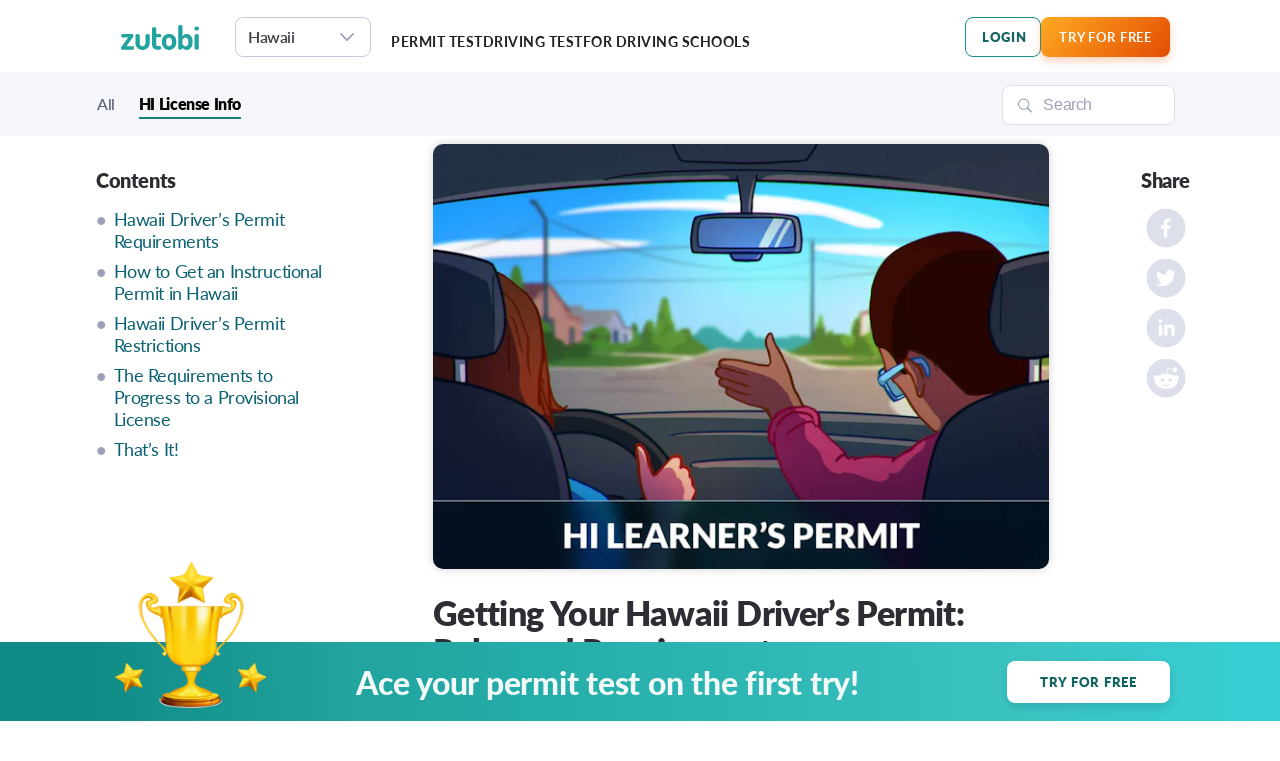

--- FILE ---
content_type: text/html; charset=utf-8
request_url: https://zutobi.com/us/hi-car/driver-guides/hawaii-drivers-permit
body_size: 33011
content:
<!DOCTYPE html><html lang="en-US"><head><meta charSet="utf-8"/><meta name="viewport" content="width=device-width"/><title>Getting Your Hawaii Driver&#x27;s Permit: Rules and Requirements (2026)</title><meta name="twitter:label1" content="Written by"/><meta name="twitter:data1" content="Zutobi"/><meta property="og:locale" content="en-US"/><meta property="og:type" content="article"/><meta property="og:title" content="Getting Your Hawaii Driver&amp;apos;s Permit: Rules and Requirements (2026)"/><meta property="og:url" content="https://zutobi.com/us/hi-car/driver-guides/hawaii-drivers-permit"/><meta property="og:site_name" content="Zutobi Drivers Ed"/><meta property="article:published_time" content="2021-12-21T14:39:09+00:00"/><meta property="article:modified_time" content="2025-02-04T15:29:27+00:00"/><meta name="apple-itunes-app" content="app-id=1394069110, app-argument=https://apps.apple.com/us/app/dmv-practice-test-by-zutobi/id1394069110?itsct=apps_box_link&amp;itscg=30200"/><link rel="canonical" href="https://zutobi.com/us/hi-car/driver-guides/hawaii-drivers-permit"/><meta name="theme-color" content="#fefefe"/><meta name="robots" content="index, follow, max-snippet:-1, max-image-preview:large, max-video-preview:-1"/><link rel="preload" as="image" imageSrcSet="https://media-blog.zutobi.com/wp-content/uploads/sites/2/2021/12/21153715/Hawaii-HI-Learners-Permit_COVER_NEW_FX-scaled.jpg?w=196&amp;auto=format&amp;ixlib=next&amp;fit=max 196w, https://media-blog.zutobi.com/wp-content/uploads/sites/2/2021/12/21153715/Hawaii-HI-Learners-Permit_COVER_NEW_FX-scaled.jpg?w=250&amp;auto=format&amp;ixlib=next&amp;fit=max 250w, https://media-blog.zutobi.com/wp-content/uploads/sites/2/2021/12/21153715/Hawaii-HI-Learners-Permit_COVER_NEW_FX-scaled.jpg?w=315&amp;auto=format&amp;ixlib=next&amp;fit=max 315w, https://media-blog.zutobi.com/wp-content/uploads/sites/2/2021/12/21153715/Hawaii-HI-Learners-Permit_COVER_NEW_FX-scaled.jpg?w=380&amp;auto=format&amp;ixlib=next&amp;fit=max 380w, https://media-blog.zutobi.com/wp-content/uploads/sites/2/2021/12/21153715/Hawaii-HI-Learners-Permit_COVER_NEW_FX-scaled.jpg?w=445&amp;auto=format&amp;ixlib=next&amp;fit=max 445w, https://media-blog.zutobi.com/wp-content/uploads/sites/2/2021/12/21153715/Hawaii-HI-Learners-Permit_COVER_NEW_FX-scaled.jpg?w=510&amp;auto=format&amp;ixlib=next&amp;fit=max 510w, https://media-blog.zutobi.com/wp-content/uploads/sites/2/2021/12/21153715/Hawaii-HI-Learners-Permit_COVER_NEW_FX-scaled.jpg?w=575&amp;auto=format&amp;ixlib=next&amp;fit=max 575w, https://media-blog.zutobi.com/wp-content/uploads/sites/2/2021/12/21153715/Hawaii-HI-Learners-Permit_COVER_NEW_FX-scaled.jpg?w=640&amp;auto=format&amp;ixlib=next&amp;fit=max 640w, https://media-blog.zutobi.com/wp-content/uploads/sites/2/2021/12/21153715/Hawaii-HI-Learners-Permit_COVER_NEW_FX-scaled.jpg?w=705&amp;auto=format&amp;ixlib=next&amp;fit=max 705w, https://media-blog.zutobi.com/wp-content/uploads/sites/2/2021/12/21153715/Hawaii-HI-Learners-Permit_COVER_NEW_FX-scaled.jpg?w=770&amp;auto=format&amp;ixlib=next&amp;fit=max 770w, https://media-blog.zutobi.com/wp-content/uploads/sites/2/2021/12/21153715/Hawaii-HI-Learners-Permit_COVER_NEW_FX-scaled.jpg?w=835&amp;auto=format&amp;ixlib=next&amp;fit=max 835w, https://media-blog.zutobi.com/wp-content/uploads/sites/2/2021/12/21153715/Hawaii-HI-Learners-Permit_COVER_NEW_FX-scaled.jpg?w=900&amp;auto=format&amp;ixlib=next&amp;fit=max 900w, https://media-blog.zutobi.com/wp-content/uploads/sites/2/2021/12/21153715/Hawaii-HI-Learners-Permit_COVER_NEW_FX-scaled.jpg?w=1030&amp;auto=format&amp;ixlib=next&amp;fit=max 1030w, https://media-blog.zutobi.com/wp-content/uploads/sites/2/2021/12/21153715/Hawaii-HI-Learners-Permit_COVER_NEW_FX-scaled.jpg?w=1100&amp;auto=format&amp;ixlib=next&amp;fit=max 1100w, https://media-blog.zutobi.com/wp-content/uploads/sites/2/2021/12/21153715/Hawaii-HI-Learners-Permit_COVER_NEW_FX-scaled.jpg?w=1280&amp;auto=format&amp;ixlib=next&amp;fit=max 1280w, https://media-blog.zutobi.com/wp-content/uploads/sites/2/2021/12/21153715/Hawaii-HI-Learners-Permit_COVER_NEW_FX-scaled.jpg?w=1536&amp;auto=format&amp;ixlib=next&amp;fit=max 1536w, https://media-blog.zutobi.com/wp-content/uploads/sites/2/2021/12/21153715/Hawaii-HI-Learners-Permit_COVER_NEW_FX-scaled.jpg?w=1728&amp;auto=format&amp;ixlib=next&amp;fit=max 1728w, https://media-blog.zutobi.com/wp-content/uploads/sites/2/2021/12/21153715/Hawaii-HI-Learners-Permit_COVER_NEW_FX-scaled.jpg?w=1920&amp;auto=format&amp;ixlib=next&amp;fit=max 1920w, https://media-blog.zutobi.com/wp-content/uploads/sites/2/2021/12/21153715/Hawaii-HI-Learners-Permit_COVER_NEW_FX-scaled.jpg?w=2240&amp;auto=format&amp;ixlib=next&amp;fit=max 2240w, https://media-blog.zutobi.com/wp-content/uploads/sites/2/2021/12/21153715/Hawaii-HI-Learners-Permit_COVER_NEW_FX-scaled.jpg?w=2560&amp;auto=format&amp;ixlib=next&amp;fit=max 2560w" imageSizes="(max-width: 576px) calc(100vw - 40px), (max-width: 1024px) 65vw, 616px" fetchpriority="high"/><meta name="next-head-count" content="17"/><meta charSet="utf-8"/><link rel="preconnect" href="https://media-blog.zutobi.com"/><link rel="preconnect" data-href="https://use.typekit.net"/><link rel="stylesheet" data-href="https://use.typekit.net/obv8sab.css"/><link rel="apple-touch-icon" sizes="180x180" href="/static/favicons/apple-touch-icon.png"/><link rel="icon" type="image/png" sizes="32x32" href="/static/favicons/favicon-32x32.png"/><link rel="icon" type="image/png" sizes="16x16" href="/static/favicons/favicon-16x16.png"/><link rel="manifest" href="/static/favicons/site.webmanifest"/><link rel="shortcut icon" href="/static/favicons/favicon.ico"/><meta name="format-detection" content="telephone=no"/><noscript data-n-css=""></noscript><script defer="" nomodule="" src="/_next/static/chunks/polyfills-42372ed130431b0a.js"></script><script defer="" src="/_next/static/chunks/7897.d9ad9771835c492c.js"></script><script defer="" src="/_next/static/chunks/6066-88027a036c21b088.js"></script><script defer="" src="/_next/static/chunks/1025-1daec383779ab963.js"></script><script defer="" src="/_next/static/chunks/9431-ec57a11e027391e8.js"></script><script defer="" src="/_next/static/chunks/9115.2f171ebdf2890af2.js"></script><script defer="" src="/_next/static/chunks/5700.bd2020eaff693a4c.js"></script><script defer="" src="/_next/static/chunks/8847.7d49cfd2a22afbe7.js"></script><script defer="" src="/_next/static/chunks/5554.ed6ba5c95ae9fa09.js"></script><script defer="" src="/_next/static/chunks/6355.6d80383b276acb93.js"></script><script defer="" src="/_next/static/chunks/3705.2fe335134985ddca.js"></script><script defer="" src="/_next/static/chunks/6064.9a4d0087585bf641.js"></script><script defer="" src="/_next/static/chunks/7235.ff3e2a1dc80c339f.js"></script><script defer="" src="/_next/static/chunks/6903.19c81b7b3089b662.js"></script><script defer="" src="/_next/static/chunks/8862.bdcc3b274378d8c5.js"></script><script defer="" src="/_next/static/chunks/925.44eda057bf28e4d4.js"></script><script defer="" src="/_next/static/chunks/7952.3259ae590db1506c.js"></script><script defer="" src="/_next/static/chunks/6972.40e2735461e9f1da.js"></script><script defer="" src="/_next/static/chunks/9371.3d12bfcb1ec65174.js"></script><script defer="" src="/_next/static/chunks/2932.da83203f1585afbc.js"></script><script defer="" src="/_next/static/chunks/2202.3cca1eb9f7e6a720.js"></script><script src="/_next/static/chunks/webpack-55ee224234351ba5.js" defer=""></script><script src="/_next/static/chunks/framework-b0ec748c7a4c483a.js" defer=""></script><script src="/_next/static/chunks/main-4bba6c81fa82486e.js" defer=""></script><script src="/_next/static/chunks/pages/_app-65cb2aa477b50ca5.js" defer=""></script><script src="/_next/static/chunks/294-edc755dfaddd5fb5.js" defer=""></script><script src="/_next/static/chunks/1664-9b8ca4ecc35d08d1.js" defer=""></script><script src="/_next/static/chunks/9363-76321e729dd49ecb.js" defer=""></script><script src="/_next/static/chunks/1278-79637bfaae1f7c73.js" defer=""></script><script src="/_next/static/chunks/8782-dfb5a71469f0d07c.js" defer=""></script><script src="/_next/static/chunks/3238-0d12d9d0da42f155.js" defer=""></script><script src="/_next/static/chunks/7868-508a332113dddcdf.js" defer=""></script><script src="/_next/static/chunks/2713-cf64d6aeca892628.js" defer=""></script><script src="/_next/static/chunks/7445-4cccbf5944517b19.js" defer=""></script><script src="/_next/static/chunks/4079-4a4df16dc6c79c0d.js" defer=""></script><script src="/_next/static/chunks/4239-d51d9e14fbb170fc.js" defer=""></script><script src="/_next/static/chunks/4812-3254dc4088de7679.js" defer=""></script><script src="/_next/static/chunks/pages/%5BcourseSlug%5D/driver-guides/%5Bslug%5D-312c2ee32a811918.js" defer=""></script><script src="/_next/static/e2e0ac3219c7e36d1e12ec45ba6473fddd27ddec/_buildManifest.js" defer=""></script><script src="/_next/static/e2e0ac3219c7e36d1e12ec45ba6473fddd27ddec/_ssgManifest.js" defer=""></script><style data-styled="" data-styled-version="5.3.6">h1,h3,h4,h5,h6{margin:0;}/*!sc*/
body,#__next{-webkit-overflow-scrolling:touch;height:100%;min-height:100dvh;margin:0;font-family:'Lato',sans-serif;}/*!sc*/
body *,#__next *{box-sizing:border-box;}/*!sc*/
.grecaptcha-badge{opacity:0;}/*!sc*/
body{height:auto;}/*!sc*/
html{-webkit-scroll-behavior:smooth;-moz-scroll-behavior:smooth;-ms-scroll-behavior:smooth;scroll-behavior:smooth;}/*!sc*/
a{-webkit-text-decoration:none;text-decoration:none;width:100%;}/*!sc*/
img{-webkit-user-select:none;-moz-user-select:none;-ms-user-select:none;-webkit-user-select:none;-moz-user-select:none;-ms-user-select:none;user-select:none;pointer-events:none;}/*!sc*/
.modal{position:fixed;z-index:20;width:100vw;height:100vh;background-color:rgba(0,0,0,0.4);top:0;left:0;display:-webkit-box;display:-webkit-flex;display:-ms-flexbox;display:flex;-webkit-align-items:center;-webkit-box-align:center;-ms-flex-align:center;align-items:center;-webkit-box-pack:center;-webkit-justify-content:center;-ms-flex-pack:center;justify-content:center;}/*!sc*/
.appLoader{width:100%;height:100vh;background-image:url('/static/assets/loading.gif');background-repeat:no-repeat;background-position-y:center;background-position-x:center;background-color:#FFF;}/*!sc*/
.fr-top-image{border-radius:10px;width:100% !important;height:auto;max-height:unset !important;}/*!sc*/
.fr-inner{display:block;font-size:16px;font-weight:400;-webkit-letter-spacing:-0.39px;-moz-letter-spacing:-0.39px;-ms-letter-spacing:-0.39px;letter-spacing:-0.39px;line-height:19px;opacity:0.6 !important;margin-top:-8px;margin-bottom:24px;text-align:center;}/*!sc*/
.fr-img-wrap{width:100%;display:-webkit-box;display:-webkit-flex;display:-ms-flexbox;display:flex;-webkit-flex-direction:column;-ms-flex-direction:column;flex-direction:column;-webkit-align-items:center;-webkit-box-align:center;-ms-flex-align:center;align-items:center;}/*!sc*/
.slick-track::before,.slick-track::after{display:none !important;}/*!sc*/
.overflow-hidden{overflow:hidden !important;}/*!sc*/
data-styled.g1[id="sc-global-hGYlAf1"]{content:"sc-global-hGYlAf1,"}/*!sc*/
.jObhFB{position:relative;width:100%;height:100%;-webkit-box-pack:center;-webkit-justify-content:center;-ms-flex-pack:center;justify-content:center;-webkit-align-items:center;-webkit-box-align:center;-ms-flex-align:center;align-items:center;}/*!sc*/
.jObhFB .loaderAnimation{width:100%;height:100vh;background-image:url('/static/assets/loading.gif');background-repeat:no-repeat;background-position-y:center;background-position-x:center;background-color:#ffffff;}/*!sc*/
data-styled.g2[id="sc-3bd55fb2-0"]{content:"jObhFB,"}/*!sc*/
.chzmyi{max-width:2560px;width:100%;height:auto;border-radius:10px;margin:0 auto 7px auto;cursor:auto;-webkit-align-items:center;-webkit-box-align:center;-ms-flex-align:center;align-items:center;}/*!sc*/
.chzmyi img{width:auto;height:auto;}/*!sc*/
.chzmyi .loading{border-radius:inherit;background-image:url('/static/assets/buttonLoaderGray.svg');background-position:center;background-repeat:no-repeat;background-size:75px;opacity:1;-webkit-transition:all 0.3s ease-in-out;transition:all 0.3s ease-in-out;}/*!sc*/
@media all and (-ms-high-contrast:none),(-ms-high-contrast:active){.chzmyi .loading{-webkit-animation:rotationLoaderAnimation 2s linear infinite;animation:rotationLoaderAnimation 2s linear infinite;}}/*!sc*/
@supports (-ms-accelerator:true){.chzmyi .loading{-webkit-animation:rotationLoaderAnimation 2s linear infinite;animation:rotationLoaderAnimation 2s linear infinite;}}/*!sc*/
@supports (-ms-ime-align:auto){.chzmyi .loading{-webkit-animation:rotationLoaderAnimation 2s linear infinite;animation:rotationLoaderAnimation 2s linear infinite;}}/*!sc*/
.chzmyi .loading img{opacity:0;}/*!sc*/
@media (max-width:820px){.chzmyi{margin:0 auto;}.chzmyi img{border-radius:10px;}}/*!sc*/
@media (max-width:576px){.chzmyi{margin-bottom:0;}}/*!sc*/
data-styled.g3[id="sc-4e212c61-0"]{content:"chzmyi,"}/*!sc*/
.gkhZQI{position:relative;font-family:'Lato',sans-serif;font-style:normal;font-weight:900;text-align:center;text-transform:uppercase;cursor:pointer;border:none;border-radius:8px;font-size:13px;line-height:16px;-webkit-letter-spacing:0.7px;-moz-letter-spacing:0.7px;-ms-letter-spacing:0.7px;letter-spacing:0.7px;min-width:163px;display:-webkit-box;display:-webkit-flex;display:-ms-flexbox;display:flex;-webkit-align-items:center;-webkit-box-align:center;-ms-flex-align:center;align-items:center;-webkit-box-pack:center;-webkit-justify-content:center;-ms-flex-pack:center;justify-content:center;}/*!sc*/
.gkhZQI .hideLabel{visibility:hidden;}/*!sc*/
.gkhZQI .label,.gkhZQI .label > a{overflow:hidden;white-space:nowrap;text-overflow:ellipsis;color:#ffffff;}/*!sc*/
.gkhZQI.headerTabs{background-color:inherit;width:auto;min-width:auto;font-size:16px;padding:0;margin:0;}/*!sc*/
.gkhZQI.headerTabs.active .label{color:rgb(45,46,51);}/*!sc*/
@media screen and (max-width:1024px){.gkhZQI.headerTabs{padding:0 20px;}}/*!sc*/
.gkhZQI.headerLoginButton,.gkhZQI.loginButton{min-width:auto;}/*!sc*/
.gkhZQI.loading a{display:none;}/*!sc*/
.gkhZQI.loading::after{content:'';width:14px;height:14px;position:absolute;right:calc(50% - 7px);top:calc(50% - 7px);background-image:url('/static/assets/icons/button_loader_small_white.svg');background-repeat:no-repeat;-webkit-animation:rotationLoaderAnimation 2s linear infinite;animation:rotationLoaderAnimation 2s linear infinite;}/*!sc*/
@media all and (-ms-high-contrast:none),(-ms-high-contrast:active){.gkhZQI.loading::after{-webkit-animation:rotationLoaderAnimation 2s linear infinite;animation:rotationLoaderAnimation 2s linear infinite;}}/*!sc*/
@supports (-ms-accelerator:true){.gkhZQI.loading::after{-webkit-animation:rotationLoaderAnimation 2s linear infinite;animation:rotationLoaderAnimation 2s linear infinite;}}/*!sc*/
@supports (-ms-ime-align:auto){.gkhZQI.loading::after{-webkit-animation:rotationLoaderAnimation 2s linear infinite;animation:rotationLoaderAnimation 2s linear infinite;}}/*!sc*/
.gkhZQI.primaryType{background:linear-gradient(96.93deg,#1A8F89 2.23%,#137272 98.4%);box-shadow:0 4px 8px rgba(10,97,114,0.240904);}/*!sc*/
.gkhZQI.primaryType:hover{background:#21A39E;box-shadow:0 8px 16px rgba(10,97,114,0.324164);}/*!sc*/
.gkhZQI.primaryType:active{background:#1A7E7D;box-shadow:0 4px 8px rgba(10,97,114,0.322252);}/*!sc*/
.gkhZQI.primaryLightType{background:linear-gradient(180deg,#36D0D6 0%,#3CC4C3 19.86%,#24ACA8 69.83%,#22A49F 90.1%,#21A09B 100%);box-shadow:0px 4px 8px 0px rgba(10,97,114,0.30);outline:none;}/*!sc*/
.gkhZQI.primaryLightType:hover{background:#1A7E7D;}/*!sc*/
.gkhZQI.primaryLightType:active{background:#1A7E7D;}/*!sc*/
.gkhZQI.primaryLightType .label{font-weight:700;}/*!sc*/
@media screen and (max-width:1024px){.gkhZQI.primaryLightType:hover:not(:active){background:linear-gradient(180deg,#36D0D6 0%,#3CC4C3 19.86%,#24ACA8 69.83%,#22A49F 90.1%,#21A09B 100%);}}/*!sc*/
.gkhZQI.primaryReflectType{background-color:#FFFFFF;border:none;color:#146462;box-shadow:0px 4px 8px rgba(10,97,114,0.240904);}/*!sc*/
.gkhZQI.primaryReflectType .label,.gkhZQI.primaryReflectType .label > a{color:#146462;}/*!sc*/
.gkhZQI.primaryReflectType:hover{background:#F4F5F9;box-shadow:0px 8px 16px rgba(10,97,114,0.324164);}/*!sc*/
.gkhZQI.primaryReflectType:active{background:#EAECF5;box-shadow:0px 4px 8px rgba(10,97,114,0.322252);}/*!sc*/
.gkhZQI.secondaryType{border:1px solid #dddfeb;background:transparent;}/*!sc*/
.gkhZQI.secondaryType .label,.gkhZQI.secondaryType .label > a{color:#146462;}/*!sc*/
.gkhZQI.secondaryType:hover{background:transparent;}/*!sc*/
.gkhZQI.secondaryType:hover .label,.gkhZQI.secondaryType:hover .label > a{color:#21A39E;}/*!sc*/
.gkhZQI.secondaryType:active{background:#EAECF5;border:1px solid #EAECF5;}/*!sc*/
.gkhZQI.secondaryType:active .label,.gkhZQI.secondaryType:active .label > a{color:#115251;}/*!sc*/
.gkhZQI.secondaryType.loading::after{-webkit-filter:brightness(0) saturate(100%) invert(29%) sepia(71%) saturate(445%) hue-rotate(130deg) brightness(94%) contrast(95%);filter:brightness(0) saturate(100%) invert(29%) sepia(71%) saturate(445%) hue-rotate(130deg) brightness(94%) contrast(95%);}/*!sc*/
.gkhZQI.secondaryLightType{border:1px solid #9CA1B9;background:transparent;}/*!sc*/
.gkhZQI.secondaryLightType .label,.gkhZQI.secondaryLightType .label > a{color:#9CA1B9;}/*!sc*/
.gkhZQI.secondaryLightType:hover{background:transparent;}/*!sc*/
.gkhZQI.secondaryLightType:hover .label,.gkhZQI.secondaryLightType:hover .label > a{color:#5C6179;}/*!sc*/
.gkhZQI.secondaryLightType:active{border:1px solid #5C6179;}/*!sc*/
.gkhZQI.secondaryLightType:active .label,.gkhZQI.secondaryLightType:active .label > a{color:#5C6179;}/*!sc*/
.gkhZQI.secondaryLightType.loading::after{-webkit-filter:brightness(0) saturate(100%) invert(29%) sepia(71%) saturate(445%) hue-rotate(130deg) brightness(94%) contrast(95%);filter:brightness(0) saturate(100%) invert(29%) sepia(71%) saturate(445%) hue-rotate(130deg) brightness(94%) contrast(95%);}/*!sc*/
.gkhZQI.outlinedType{border:1px solid #1a8f89;background:transparent;}/*!sc*/
.gkhZQI.outlinedType .label,.gkhZQI.outlinedType .label > a{color:#1A7E7D;}/*!sc*/
.gkhZQI.outlinedType:hover{background:transparent;border:1px solid #21A39E;}/*!sc*/
.gkhZQI.outlinedType:hover .label,.gkhZQI.outlinedType:hover .label > a{color:#21A39E;}/*!sc*/
.gkhZQI.outlinedType:active{background:#EAECF5;border:1px solid #EAECF5;}/*!sc*/
.gkhZQI.outlinedType:active .label,.gkhZQI.outlinedType:active .label > a{color:#115251;}/*!sc*/
.gkhZQI.outlinedType.loading::after{-webkit-filter:brightness(0) saturate(100%) invert(29%) sepia(71%) saturate(445%) hue-rotate(130deg) brightness(94%) contrast(95%);filter:brightness(0) saturate(100%) invert(29%) sepia(71%) saturate(445%) hue-rotate(130deg) brightness(94%) contrast(95%);}/*!sc*/
.gkhZQI.primaryReflectOnlyTextType{background:transparent !important;}/*!sc*/
.gkhZQI.primaryReflectOnlyTextType .label,.gkhZQI.primaryReflectOnlyTextType .label > a{color:#FFFFFF;}/*!sc*/
.gkhZQI.primaryReflectOnlyTextType:hover .label,.gkhZQI.primaryReflectOnlyTextType:hover .label > a{color:#EAECF5;}/*!sc*/
.gkhZQI.primaryReflectOnlyTextType:active .label,.gkhZQI.primaryReflectOnlyTextType:active .label > a{color:#DDDFEB;}/*!sc*/
.gkhZQI.secondaryOnlyTextType{background:transparent !important;}/*!sc*/
.gkhZQI.secondaryOnlyTextType .label,.gkhZQI.secondaryOnlyTextType .label > a{color:#146462;}/*!sc*/
.gkhZQI.secondaryOnlyTextType:hover .label,.gkhZQI.secondaryOnlyTextType:hover .label > a{color:#21A39E;}/*!sc*/
.gkhZQI.secondaryOnlyTextType:active .label,.gkhZQI.secondaryOnlyTextType:active .label > a{color:#115251;}/*!sc*/
.gkhZQI.secondaryOnlyTextType.loading::after{-webkit-filter:brightness(0) saturate(100%) invert(29%) sepia(71%) saturate(445%) hue-rotate(130deg) brightness(94%) contrast(95%);filter:brightness(0) saturate(100%) invert(29%) sepia(71%) saturate(445%) hue-rotate(130deg) brightness(94%) contrast(95%);}/*!sc*/
.gkhZQI.distractiveType{background:linear-gradient(315deg,#D11426 0%,#EA3950 100%);color:#ffffff;box-shadow:0 4px 8px rgba(230,51,73,0.3);}/*!sc*/
.gkhZQI.distractiveType:hover{background:#EA3950;box-shadow:0 8px 16px rgba(234,57,80,0.32);}/*!sc*/
.gkhZQI.distractiveType:active{background:#D11426;box-shadow:0 4px 6px rgba(209,20,38,0.32);}/*!sc*/
.gkhZQI.ctaType{background:linear-gradient(315deg,#E34C01 0%,#FFAB23 100%);box-shadow:0 4px 8px rgba(240,109,31,0.315669);}/*!sc*/
.gkhZQI.ctaType .label,.gkhZQI.ctaType .label > a{color:#ffffff;}/*!sc*/
.gkhZQI.ctaType:hover{background:#ED7F3A;box-shadow:0 8px 16px rgba(240,109,31,0.324109);}/*!sc*/
.gkhZQI.ctaType:active{background:#E95F09;box-shadow:0 4px 6px rgba(240,109,31,0.319302);}/*!sc*/
.gkhZQI.disabled{background:#F4F5F9;cursor:default;pointer-events:none;border:none;box-shadow:none;}/*!sc*/
.gkhZQI.disabled .label,.gkhZQI.disabled .label > a{color:#2D2E33;}/*!sc*/
.gkhZQI.icon_greenmenu::before{content:'';width:15px;height:15px;margin-right:5px;background-image:url('/static/assets/icons/list.svg');}/*!sc*/
.gkhZQI.icon_dictionary::before{content:'';width:35px;height:28px;margin-right:5px;background:url('/static/assets/icons/dictionary.svg');background-size:contain;background-repeat:no-repeat;}/*!sc*/
.gkhZQI.icon_blog::before{content:'';width:35px;height:25px;margin-right:5px;background:url('/static/assets/icons/blog.svg');background-size:contain;background-repeat:no-repeat;}/*!sc*/
.gkhZQI.icon_faq::before{content:'';width:35px;height:27px;margin-right:5px;background:url('/static/assets/icons/faq.svg');background-size:contain;background-repeat:no-repeat;}/*!sc*/
.gkhZQI.icon_courses::before{content:'';width:35px;height:22px;margin-right:5px;background:url('/static/assets/icons/courses.svg');background-size:contain;background-repeat:no-repeat;}/*!sc*/
.gkhZQI.blocked::before{content:'';width:20px;height:20px;position:absolute;left:10px;top:calc(50% - 10px);background-image:url('/static/assets/icons/lock.png');background-size:contain;background-repeat:no-repeat;background-position:center;}/*!sc*/
.gkhZQI.blocked.green_lock::before{background-image:url('/static/assets/icons/green-lock.svg');width:19px;height:24px;left:16px;top:calc(50% - 13px);}/*!sc*/
.gkhZQI.blocked.white_lock::before{background-image:url('/static/assets/icons/white-lock.png');width:19px;height:24px;left:16px;top:calc(50% - 13px);}/*!sc*/
.gkhZQI.smallSize{height:36px;}/*!sc*/
.gkhZQI.smallSize a,.gkhZQI.smallSize span{width:100%;padding:8px 16px;}/*!sc*/
.gkhZQI.mediumSize a,.gkhZQI.mediumSize span{width:100%;padding:12px 16px;}/*!sc*/
.gkhZQI.primarySize a,.gkhZQI.primarySize span{width:100%;padding:16px;}/*!sc*/
.gkhZQI.largeSize{font-size:16px;line-height:19px;-webkit-letter-spacing:1px;-moz-letter-spacing:1px;-ms-letter-spacing:1px;letter-spacing:1px;}/*!sc*/
.gkhZQI.largeSize a,.gkhZQI.largeSize span{width:100%;padding:20.5px 16px;}/*!sc*/
.gkhZQI.largeSize.loading::after{width:19px;height:19px;right:calc(50% - 9px);top:calc(50% - 9px);background-image:url('/static/assets/icons/button_loader_big_white.svg');}/*!sc*/
@-webkit-keyframes rotationLoaderAnimation{from{-webkit-transform:rotate(0deg);-ms-transform:rotate(0deg);transform:rotate(0deg);}to{-webkit-transform:rotate(360deg);-ms-transform:rotate(360deg);transform:rotate(360deg);}}/*!sc*/
@keyframes rotationLoaderAnimation{from{-webkit-transform:rotate(0deg);-ms-transform:rotate(0deg);transform:rotate(0deg);}to{-webkit-transform:rotate(360deg);-ms-transform:rotate(360deg);transform:rotate(360deg);}}/*!sc*/
@-webkit-keyframes rotationLoaderAnimation{.gkhZQI from{-webkit-transform:rotate(0deg);-ms-transform:rotate(0deg);transform:rotate(0deg);}.gkhZQI to{-webkit-transform:rotate(360deg);-ms-transform:rotate(360deg);transform:rotate(360deg);}}/*!sc*/
@-moz-keyframes rotationLoaderAnimation{.gkhZQI from{-webkit-transform:rotate(0deg);-ms-transform:rotate(0deg);transform:rotate(0deg);}.gkhZQI to{-webkit-transform:rotate(360deg);-ms-transform:rotate(360deg);transform:rotate(360deg);}}/*!sc*/
data-styled.g5[id="sc-a1153573-0"]{content:"gkhZQI,"}/*!sc*/
.csFAya{max-width:328px;}/*!sc*/
.csFAya .closedMenu{opacity:0;-webkit-transition:opacity 0.4s ease;transition:opacity 0.4s ease;pointer-events:none;visibility:hidden;}/*!sc*/
.csFAya .openedMenu{pointer-events:auto;opacity:1;visibility:visible;}/*!sc*/
.csFAya img{width:24px;height:24px;border-radius:50%;margin-right:11px;}/*!sc*/
.csFAya .label{display:inline-block;padding-bottom:9px;font-family:'Lato';font-style:normal;font-weight:800;font-size:18px;line-height:24px;-webkit-letter-spacing:-0.24px;-moz-letter-spacing:-0.24px;-ms-letter-spacing:-0.24px;letter-spacing:-0.24px;color:#1F2024;}/*!sc*/
.csFAya .dropdownBtn{position:relative;border-radius:8px;width:100%;text-align:left;cursor:pointer;-webkit-transition:background-color 0.3s,border 0.3s;transition:background-color 0.3s,border 0.3s;-webkit-tap-highlight-color:transparent;-webkit-align-items:center;-webkit-box-align:center;-ms-flex-align:center;align-items:center;display:-webkit-box;display:-webkit-flex;display:-ms-flexbox;display:flex;}/*!sc*/
.csFAya .dropdownBtn::after{content:'';position:absolute;top:20px;right:19px;background:url('/static/assets/icons/arrow-bottom.svg') no-repeat 50% 50%;background-size:14px 9px;width:14px;height:9px;}/*!sc*/
.csFAya .dropdownBtn .selectedLabel{color:#1F2024;font-family:'Lato';font-style:normal;font-weight:400;font-size:18px;line-height:26px;-webkit-letter-spacing:-0.24px;-moz-letter-spacing:-0.24px;-ms-letter-spacing:-0.24px;letter-spacing:-0.24px;width:auto;}/*!sc*/
.csFAya .dropdownBtn.icon .selectedLabel{margin-left:12px;}/*!sc*/
.csFAya .primaryColor{background-color:#F4F5F9;border:none;padding:10px 33px 12px 12px;}/*!sc*/
.csFAya .primaryColor:hover{background-color:#EAECF5;}/*!sc*/
.csFAya .secondaryColor{background-color:#FFFFFF;border:1px solid #DDDFEB;padding:9px 44px 11px 11px;}/*!sc*/
.csFAya .secondaryColor::after{top:19px;right:18px;}/*!sc*/
.csFAya .secondaryColor:hover{background-color:#F4F5F9;}/*!sc*/
.csFAya .menu{position:absolute;top:72px;margin:0;padding:0;padding:4px 0 3.8px 0;border-radius:8px;background-color:#FFFFFF;box-shadow:0px 4px 16px rgba(45,46,51,0.157133),0px 1px 2px rgba(45,46,51,0.12);list-style:none;}/*!sc*/
.csFAya .menu .menuItem{display:-webkit-box;display:-webkit-flex;display:-ms-flexbox;display:flex;-webkit-align-items:center;-webkit-box-align:center;-ms-flex-align:center;align-items:center;padding:8px 12px;font-family:'Lato';font-style:normal;font-weight:600;font-size:16px;line-height:22px;display:-webkit-box;display:-webkit-flex;display:-ms-flexbox;display:flex;-webkit-align-items:center;-webkit-box-align:center;-ms-flex-align:center;align-items:center;-webkit-letter-spacing:-0.24px;-moz-letter-spacing:-0.24px;-ms-letter-spacing:-0.24px;letter-spacing:-0.24px;color:#1F2024;border-bottom:1.2px solid #DDDFEB;cursor:pointer;-webkit-align-items:center;-webkit-box-align:center;-ms-flex-align:center;align-items:center;}/*!sc*/
.csFAya .menu .menuItem.icon span{margin-left:12px;}/*!sc*/
.csFAya .menu a:last-child li{border-bottom:0;}/*!sc*/
.csFAya .menu img{margin-right:0;}/*!sc*/
.csFAya .focused .dropdownBtn{background-color:#FFFFFF;border:1px solid @PRIMARY_500;padding:9px 44px 11px 11px;}/*!sc*/
.csFAya .focused .dropdownBtn::after{top:19px;right:18px;}/*!sc*/
.csFAya .focused .dropdownBtn:hover{background-color:#FFFFFF;}/*!sc*/
.csFAya .smallSize{max-width:100%;}/*!sc*/
.csFAya .smallSize .dropdownBtn .label,.csFAya .smallSize .dropdownBtn .selectedLabel{font-size:16px;}/*!sc*/
.csFAya .smallSize .primaryColor{padding:5px 38px 5px 13px;}/*!sc*/
.csFAya .smallSize .primaryColor::after{top:15px;right:12px;}/*!sc*/
.csFAya .smallSize.focused .dropdownBtn,.csFAya .smallSize .secondaryColor{padding:4px 37px 5px 13px;}/*!sc*/
.csFAya .smallSize.focused .dropdownBtn::after,.csFAya .smallSize .secondaryColor::after{top:14px;right:11px;}/*!sc*/
.csFAya .onlyIcon{width:80px;height:45px;}/*!sc*/
.csFAya .onlyIcon .menu{top:85px;position:absolute;width:172px;}/*!sc*/
.csFAya .onlyIcon .menu img{margin-right:0;}/*!sc*/
.csFAya .onlyIcon .dropdownBtn{padding-right:33px;padding-bottom:10px;max-width:81px;}/*!sc*/
.csFAya .onlyIcon.focused .dropdownBtn{border:none;background-color:#F4F5F9;padding-left:12px;padding-top:10px;}/*!sc*/
.csFAya .onlyIcon.focused .dropdownBtn::after{top:20px;right:19px;}/*!sc*/
.csFAya .onlyIcon.focused .menu{top:85px;}/*!sc*/
@media (max-width:1024px){.csFAya.onlyIcon{display:-webkit-box;display:-webkit-flex;display:-ms-flexbox;display:flex;-webkit-align-items:center;-webkit-box-align:center;-ms-flex-align:center;align-items:center;}.csFAya.onlyIcon .dropdownBtn{background-color:white;padding-bottom:5px;padding-top:5px;}.csFAya.onlyIcon .dropdownBtn::after{top:14px;right:18px;}.csFAya.onlyIcon .menu{position:absolute;top:37px;right:15px;width:172px;}.csFAya.onlyIcon.focused .dropdownBtn{background-color:white;padding-left:13px;padding-top:5px;}.csFAya.onlyIcon.focused .dropdownBtn::after{top:14px;right:18px;}}/*!sc*/
data-styled.g15[id="sc-db36c896-0"]{content:"csFAya,"}/*!sc*/
.SokXu div{background:url(/static/assets/header/logo/zutobiConeText.svg) no-repeat;background-size:contain;background-repeat:no-repeat;background-position:center;width:100px;height:40px;cursor:pointer;}/*!sc*/
@media (max-width:1025px){.SokXu div{width:85px;height:27px;background:url(/static/assets/header/logo/zutobiConeText.svg) no-repeat;background-size:contain;}}/*!sc*/
@media (min-width:1024px){.SokXu div{background-size:90px 25px;}}/*!sc*/
data-styled.g18[id="sc-c98393c3-1"]{content:"SokXu,"}/*!sc*/
.fklTMQ{display:-webkit-box;display:-webkit-flex;display:-ms-flexbox;display:flex;-webkit-flex-direction:row;-ms-flex-direction:row;flex-direction:row;-webkit-box-pack:center;-webkit-justify-content:center;-ms-flex-pack:center;justify-content:center;-webkit-align-items:center;-webkit-box-align:center;-ms-flex-align:center;align-items:center;gap:40px;white-space:nowrap;margin-top:7px;}/*!sc*/
.fklTMQ .tab{color:#1F2024;text-align:center;font-size:14px;font-family:Lato;font-style:normal;font-weight:700;line-height:120%;-webkit-letter-spacing:0.5px;-moz-letter-spacing:0.5px;-ms-letter-spacing:0.5px;letter-spacing:0.5px;text-transform:uppercase;position:relative;}/*!sc*/
.fklTMQ .tab:hover{color:#21A39E;}/*!sc*/
.fklTMQ .tab::before{position:absolute;content:'';display:block;width:0;height:2px;background-color:#1A7E7D;top:38px;}/*!sc*/
.fklTMQ .selectedTab{color:#1A7E7D;position:relative;}/*!sc*/
.fklTMQ .selectedTab:hover{color:#146462;}/*!sc*/
.fklTMQ .selectedTab::before{width:100%;-webkit-transition:width 0.3s ease,left 0.5s ease;transition:width 0.3s ease,left 0.5s ease;}/*!sc*/
@media (max-width:1280px){.fklTMQ{gap:20px;}}/*!sc*/
@media (max-width:1024px){.fklTMQ{display:-webkit-box;display:-webkit-flex;display:-ms-flexbox;display:flex;-webkit-flex-direction:column;-ms-flex-direction:column;flex-direction:column;gap:24px;margin-left:0;}.fklTMQ .tab{text-align:center;display:-webkit-box;display:-webkit-flex;display:-ms-flexbox;display:flex;height:42px;padding-top:8px;-webkit-box-pack:center;-webkit-justify-content:center;-ms-flex-pack:center;justify-content:center;-webkit-align-items:center;-webkit-box-align:center;-ms-flex-align:center;align-items:center;gap:10px;color:#1F2024;text-align:center;font-family:Lato;font-size:16px;font-style:normal;font-weight:700;line-height:120%;-webkit-letter-spacing:0.5px;-moz-letter-spacing:0.5px;-ms-letter-spacing:0.5px;letter-spacing:0.5px;text-transform:uppercase;}.fklTMQ .selectedTab{color:#146462;}.fklTMQ .selectedTab::before{display:none;}}/*!sc*/
data-styled.g20[id="sc-85f95899-0"]{content:"fklTMQ,"}/*!sc*/
.eRPjDI{display:-webkit-box;display:-webkit-flex;display:-ms-flexbox;display:flex;gap:8px;}/*!sc*/
.eRPjDI .tryForFreeButton{min-width:129px;height:40px;}/*!sc*/
.eRPjDI .tryForFreeButton a{font-weight:700;}/*!sc*/
.eRPjDI .loginUsBlogButton{min-width:76px;width:70px;padding:0;height:40px;border:1px solid #1a8f89;}/*!sc*/
.eRPjDI .loginUsBlogButton a{overflow:visible;}/*!sc*/
data-styled.g50[id="sc-a1ab7121-0"]{content:"eRPjDI,"}/*!sc*/
.jprBDM{max-width:1060px;width:100%;display:-webkit-box;display:-webkit-flex;display:-ms-flexbox;display:flex;-webkit-flex-direction:column;-ms-flex-direction:column;flex-direction:column;-webkit-box-pack:space-around;-webkit-justify-content:space-around;-ms-flex-pack:space-around;justify-content:space-around;border-top:1px solid rgb(221,223,235);padding:42px 0 0;position:relative;z-index:1;margin:0 auto;}/*!sc*/
.jprBDM.bgColor_green{background-color:#1A7E7D;}/*!sc*/
.jprBDM.bgColor_green .col .colTitle{color:#FFF;}/*!sc*/
.jprBDM.bgColor_green .col ul > li > a{color:#FFF;}/*!sc*/
.jprBDM.bgColor_green .bottomRow .countryPickerContainer p{color:#FFF;}/*!sc*/
.jprBDM.bgColor_green .bottomRow .logoContainer .yearText{color:#FFF;}/*!sc*/
.jprBDM .countryDropdown{height:46px;}/*!sc*/
.jprBDM .countryDropdown .onlyIcon{height:46px;}/*!sc*/
.jprBDM .countryDropdown .onlyIcon .dropdownBtn{background-color:transparent;width:80px;}/*!sc*/
.jprBDM .countryDropdown .onlyIcon .openedMenu .menu,.jprBDM .countryDropdown .onlyIcon .closedMenu .menu{width:172px;position:relative;margin-top:-370px;}/*!sc*/
.jprBDM .grayColorText{border-top:1px solid red;}/*!sc*/
.jprBDM .showMoreP{margin-top:0;}/*!sc*/
.jprBDM .showMore{color:rgb(92,97,121);font-size:15px;-webkit-letter-spacing:-0.36px;-moz-letter-spacing:-0.36px;-ms-letter-spacing:-0.36px;letter-spacing:-0.36px;line-height:18px;text-align:left;margin-top:5px;border-bottom:1px solid rgba(92,97,121,0.48);cursor:pointer;padding-bottom:5px;}/*!sc*/
.jprBDM .hiddenLi{display:none;}/*!sc*/
.jprBDM svg path{fill:#dddfeb;}/*!sc*/
.jprBDM .label{color:rgb(156,161,185);font-family:Lato;font-size:14px;-webkit-letter-spacing:-0.34px;-moz-letter-spacing:-0.34px;-ms-letter-spacing:-0.34px;letter-spacing:-0.34px;line-height:17px;text-align:center;margin-left:24px;}/*!sc*/
.jprBDM .bigRow{display:-webkit-box;display:-webkit-flex;display:-ms-flexbox;display:flex;-webkit-flex-direction:row;-ms-flex-direction:row;flex-direction:row;width:100%;margin-bottom:2px;}/*!sc*/
.jprBDM .bottomRow{display:-webkit-box;display:-webkit-flex;display:-ms-flexbox;display:flex;-webkit-flex-direction:row;-ms-flex-direction:row;flex-direction:row;width:100%;-webkit-box-pack:justify;-webkit-justify-content:space-between;-ms-flex-pack:justify;justify-content:space-between;-webkit-align-items:center;-webkit-box-align:center;-ms-flex-align:center;align-items:center;border-top:1px solid rgb(221,223,235);padding-bottom:81px;}/*!sc*/
.jprBDM .bottomRow p{font-family:'Lato';font-style:normal;font-weight:800;font-size:18px;line-height:26px;-webkit-letter-spacing:-0.24px;-moz-letter-spacing:-0.24px;-ms-letter-spacing:-0.24px;letter-spacing:-0.24px;color:rgb(156,161,185);margin:0;}/*!sc*/
.jprBDM .bottomRow .countryPickerContainer{padding-top:24px;width:65px;}/*!sc*/
.jprBDM .bottomRow .countryPickerContainer p{color:#5c6179;}/*!sc*/
.jprBDM .bottomRow .logoContainer{display:-webkit-box;display:-webkit-flex;display:-ms-flexbox;display:flex;-webkit-align-items:center;-webkit-box-align:center;-ms-flex-align:center;align-items:center;margin-top:17px;-webkit-align-items:end;-webkit-box-align:end;-ms-flex-align:end;align-items:end;}/*!sc*/
.jprBDM .bottomRow .logoContainer .yearText{font-family:'Lato';font-style:normal;font-weight:400;font-size:14px;line-height:20px;color:rgb(92,97,121);}/*!sc*/
.jprBDM .firstBigCol{display:-webkit-box;display:-webkit-flex;display:-ms-flexbox;display:flex;-webkit-flex-direction:column;-ms-flex-direction:column;flex-direction:column;min-width:250px;margin-right:165px;}/*!sc*/
.jprBDM .firstBigCol .col ul > li{max-width:-webkit-fit-content;max-width:-moz-fit-content;max-width:fit-content;}/*!sc*/
.jprBDM .secondBigCol{display:-webkit-box;display:-webkit-flex;display:-ms-flexbox;display:flex;-webkit-flex-direction:column;-ms-flex-direction:column;flex-direction:column;-webkit-flex:0;-ms-flex:0;flex:0;min-width:-webkit-fit-content;min-width:-moz-fit-content;min-width:fit-content;margin-right:33px;min-width:330px;}/*!sc*/
.jprBDM .secondBigCol .col ul > li{max-width:-webkit-fit-content;max-width:-moz-fit-content;max-width:fit-content;}/*!sc*/
.jprBDM .bigCol{display:-webkit-box;display:-webkit-flex;display:-ms-flexbox;display:flex;-webkit-flex-direction:row;-ms-flex-direction:row;flex-direction:row;-webkit-box-pack:end;-webkit-justify-content:end;-ms-flex-pack:end;justify-content:end;width:100%;gap:94px;}/*!sc*/
.jprBDM .bigCol .col{min-width:150px;max-width:-webkit-fit-content;max-width:-moz-fit-content;max-width:fit-content;}/*!sc*/
.jprBDM .bigCol .col > .additionalBottomMargin:not(.additionalBottomMargin:last-of-type):not(.additionalBottomMargin:first-of-type){margin-bottom:30px;}/*!sc*/
.jprBDM .bigCol .col > p.additionalBottomMargin{margin-bottom:35px;}/*!sc*/
.jprBDM .col{display:-webkit-box;display:-webkit-flex;display:-ms-flexbox;display:flex;-webkit-flex-direction:column;-ms-flex-direction:column;flex-direction:column;}/*!sc*/
.jprBDM .col ul > li{color:rgb(92,97,121);text-align:left;padding-top:12px;padding-bottom:0;font-family:'Lato';font-style:normal;font-weight:400;font-size:16px;line-height:22px;-webkit-letter-spacing:-0.24px;-moz-letter-spacing:-0.24px;-ms-letter-spacing:-0.24px;letter-spacing:-0.24px;}/*!sc*/
.jprBDM .col ul > li > a{color:rgb(92,97,121);}/*!sc*/
.jprBDM .col .colTitle{color:#5c6179;text-align:left;font-family:'Lato';font-style:normal;font-weight:800;font-size:18px;line-height:26px;-webkit-letter-spacing:-0.24px;-moz-letter-spacing:-0.24px;-ms-letter-spacing:-0.24px;letter-spacing:-0.24px;}/*!sc*/
.jprBDM.white h3,.jprBDM.white li,.jprBDM.white a,.jprBDM.white .colTitle,.jprBDM.white ul > li > a,.jprBDM.white ul > li,.jprBDM.white .label,.jprBDM.white .showMore{color:#fff;}/*!sc*/
.jprBDM.white .showMore{border-bottom:1px solid rgba(255,255,255,0.48);}/*!sc*/
.jprBDM.white svg path{fill:#fff;}/*!sc*/
.jprBDM ul{padding:0;list-style:none;margin-top:4px;margin-bottom:22px;}/*!sc*/
@media (max-width:1100px){.jprBDM .bigCol .col{min-width:auto;}.jprBDM.white{width:calc(100% - 40px);}}/*!sc*/
@media (max-width:1024px){.jprBDM{-webkit-flex-direction:column;-ms-flex-direction:column;flex-direction:column;margin-top:0;}.jprBDM .countryDropdown .onlyIcon .dropdownBtn{padding-left:12px;}.jprBDM .countryDropdown .onlyIcon .openedMenu .menu,.jprBDM .countryDropdown .onlyIcon .closedMenu .menu{margin-top:-310px;margin-left:-70px;}}/*!sc*/
@media (max-width:870px){.jprBDM .firstBigCol{margin-right:50px;}}/*!sc*/
@media (max-width:768px){.jprBDM{margin:0 auto;}.jprBDM .bigCol{gap:74px;}.jprBDM div{margin:0 0;}.jprBDM .bigRow{margin-bottom:0;}.jprBDM .logoContainer{margin-top:50px;margin-bottom:40px;}}/*!sc*/
@media (max-width:576px){.jprBDM{padding-top:40px;width:100%;}.jprBDM .bottomRow{border:none;-webkit-flex-direction:column;-ms-flex-direction:column;flex-direction:column;-webkit-align-items:start;-webkit-box-align:start;-ms-flex-align:start;align-items:start;padding-bottom:144px;}.jprBDM .bottomRow .isFooterDropdown{padding:0;-webkit-box-pack:start;-webkit-justify-content:start;-ms-flex-pack:start;justify-content:start;}.jprBDM .bottomRow .logoContainer{border-top:1px solid rgb(221,223,235);width:100%;margin-top:0;margin-bottom:0;padding-top:40px;margin-top:34px;}.jprBDM .bottomRow .logoContainer .yearText{font-family:'Lato';font-style:normal;font-weight:400;font-size:14px;line-height:20px;color:#0a6172;}.jprBDM .bottomRow p{font-family:'Lato';font-style:normal;font-weight:800;font-size:16px;line-height:24px;-webkit-letter-spacing:-0.24px;-moz-letter-spacing:-0.24px;-ms-letter-spacing:-0.24px;letter-spacing:-0.24px;}.jprBDM .col ul > li{max-width:100%;}.jprBDM.white{width:100%;}.jprBDM .bigRow{-webkit-flex-direction:column;-ms-flex-direction:column;flex-direction:column;}.jprBDM .firstBigCol{width:100%;margin-bottom:36px;}.jprBDM .firstBigCol .col ul > li{max-width:100%;}.jprBDM .bigCol{gap:12px;-webkit-flex-direction:column;-ms-flex-direction:column;flex-direction:column;}.jprBDM .additionalBottomMargin{margin-bottom:54px;}.jprBDM .bigCol .col > .additionalBottomMargin:not(.additionalBottomMargin:last-of-type):not(.additionalBottomMargin:first-of-type){margin-bottom:54px;}.jprBDM .bigCol .col ul{margin-bottom:36px;}.jprBDM .bigCol{-webkit-box-pack:justify;-webkit-justify-content:space-between;-ms-flex-pack:justify;justify-content:space-between;}}/*!sc*/
@media (min-width:421px) and (max-width:576px){.jprBDM.white{padding-left:20px;padding-right:20px;}}/*!sc*/
@media (max-width:320px){.jprBDM .col ul > li{max-width:100%;}.jprBDM .bigCol{-webkit-box-pack:unset;-webkit-justify-content:unset;-ms-flex-pack:unset;justify-content:unset;}}/*!sc*/
data-styled.g57[id="sc-d2618e8-0"]{content:"jprBDM,"}/*!sc*/
.fJvNtw{max-width:1110px;width:100%;margin:0 auto;padding-bottom:20px;}/*!sc*/
@media screen and (max-width:1100px){.fJvNtw{padding:0 20px;}}/*!sc*/
data-styled.g59[id="sc-b2ccc8ef-0"]{content:"fJvNtw,"}/*!sc*/
.gVfjRr{width:100%;z-index:50;}/*!sc*/
.gVfjRr .headerShadow{box-shadow:0px 4px 20px rgba(34,34,34,0.1) !important;background:linear-gradient(180deg,#f2f9f9 0%,#ffffff 60.01%) !important;z-index:50;}/*!sc*/
.gVfjRr .bottomSide{display:none;position:fixed;top:0;left:0;background:#707c8f;opacity:0;width:100%;height:100%;}/*!sc*/
.gVfjRr .bottomSideOpened{display:block;opacity:0.7;z-index:1;}/*!sc*/
.gVfjRr .headerOpened{background-color:white !important;}/*!sc*/
.gVfjRr .headerOpened .header{background-color:white !important;z-index:10;position:relative;}/*!sc*/
.gVfjRr .headerContainer{width:100%;height:72px;text-align:center;position:fixed;background-color:transparent;z-index:5;}/*!sc*/
.gVfjRr .headerContainer.signUpHeader{z-index:5;}/*!sc*/
.gVfjRr .headerContainer.signUpHeader .loginButton{width:auto;height:42px;padding-right:28px;padding-left:28px;}/*!sc*/
.gVfjRr .headerContainer.signUpHeader .loginButton .label{color:#0a6172;}/*!sc*/
.gVfjRr .headerContainer .sidebarSelectCourseContainer{display:-webkit-box;display:-webkit-flex;display:-ms-flexbox;display:flex;-webkit-align-items:center;-webkit-box-align:center;-ms-flex-align:center;align-items:center;}/*!sc*/
.gVfjRr .headerContainer .sidebarSelectCourseContainer .courseButton{height:40px;}/*!sc*/
.gVfjRr .headerContainer.upgradeHeader{z-index:5;}/*!sc*/
.gVfjRr .headerContainer.practice{background-color:rgba(242,249,249,0.96);height:84px;}/*!sc*/
.gVfjRr .headerContainer.hubPage{background:transparent;}/*!sc*/
.gVfjRr .headerContainer .headerSignUpButton{border-radius:8px;color:#FFF;padding-left:16px;padding-right:16px;min-width:104px;}/*!sc*/
.gVfjRr .headerContainer .headerSignUpButton .label{-webkit-letter-spacing:0.24px;-moz-letter-spacing:0.24px;-ms-letter-spacing:0.24px;letter-spacing:0.24px;padding:12px 16px;color:#FFF;}/*!sc*/
.gVfjRr .headerContainer .headerSignUpButton .label:hover{color:#FFF;}/*!sc*/
.gVfjRr .headerContainer .headerSignUpButtonTransparent{background-image:none;background-color:transparent;border-radius:8px;box-shadow:none;min-width:136px;height:44px;color:rgb(32,141,140);border:1px solid #DDDFEB;}/*!sc*/
.gVfjRr .headerContainer .headerSignUpButtonTransparent a{color:rgb(32,141,140);}/*!sc*/
.gVfjRr .headerContainer .loginButtonUpgradeLayout{-webkit-transition:border 0.4s ease-in-out;transition:border 0.4s ease-in-out;border:1px solid #DDDFEB;border-radius:8px;height:44px;color:#0a6172;}/*!sc*/
.gVfjRr .headerContainer .loginButton,.gVfjRr .headerContainer .signUpButton{-webkit-transition:border 0.4s ease-in-out;transition:border 0.4s ease-in-out;border:1px solid #DDDFEB;border-radius:8px;width:156px;height:44px;color:#0a6172;}/*!sc*/
.gVfjRr .headerContainer .headerTabs{width:unset;}/*!sc*/
.gVfjRr .header{height:72px;max-width:1060px;display:-webkit-box;display:-webkit-flex;display:-ms-flexbox;display:flex;-webkit-flex-direction:row;-ms-flex-direction:row;flex-direction:row;-webkit-box-pack:justify;-webkit-justify-content:space-between;-ms-flex-pack:justify;justify-content:space-between;-webkit-align-items:center;-webkit-box-align:center;-ms-flex-align:center;align-items:center;margin:0 auto;}/*!sc*/
.gVfjRr .header .navigateIconOpen,.gVfjRr .header .navigateIconClose{width:24px;height:24px;background-image:url('/static/assets/header/green-cross.svg');background-repeat:no-repeat;background-position:center;background-size:contain;cursor:pointer;-webkit-tap-highlight-color:transparent;display:none;}/*!sc*/
.gVfjRr .header .navigateIconClose{background-image:url('/static/assets/header/burger-menu.svg');background-size:auto;width:18px;height:12px;}/*!sc*/
.gVfjRr .header .leftPart{display:-webkit-box;display:-webkit-flex;display:-ms-flexbox;display:flex;-webkit-align-items:center;-webkit-box-align:center;-ms-flex-align:center;align-items:center;}/*!sc*/
.gVfjRr .header .leftPart .logoNoMargin{cursor:pointer;}/*!sc*/
.gVfjRr .header .leftPart .logo{margin-right:25px;}/*!sc*/
.gVfjRr .header .leftPart .logoLetter{width:40px;height:40px;background-size:contain;background-repeat:no-repeat;background-position:0;cursor:pointer;margin:0 8px 0 0;}/*!sc*/
.gVfjRr .header .leftPart .goBack{display:-webkit-box;display:-webkit-flex;display:-ms-flexbox;display:flex;-webkit-align-items:center;-webkit-box-align:center;-ms-flex-align:center;align-items:center;width:48px;height:48px;cursor:pointer;margin-top:3px;}/*!sc*/
.gVfjRr .header .leftPart .goBack .goBackIcon{width:24px;height:24px;}/*!sc*/
.gVfjRr .header .leftPart .countryDropdown{max-width:84px;}/*!sc*/
@media screen and (max-width:1100px){.gVfjRr .header .leftPart .goBack,.gVfjRr .header .leftPart .countryDropdown{margin-left:-12px;}}/*!sc*/
.gVfjRr .header .sidebar{display:-webkit-box;display:-webkit-flex;display:-ms-flexbox;display:flex;width:100%;-webkit-box-pack:justify;-webkit-justify-content:space-between;-ms-flex-pack:justify;justify-content:space-between;-webkit-align-items:center;-webkit-box-align:center;-ms-flex-align:center;align-items:center;}/*!sc*/
.gVfjRr .header .sidebar .sidebarInner{display:-webkit-box;display:-webkit-flex;display:-ms-flexbox;display:flex;-webkit-align-items:center;-webkit-box-align:center;-ms-flex-align:center;align-items:center;gap:34px;}/*!sc*/
.gVfjRr .header .sidebar .tabsContainer{display:-webkit-box;display:-webkit-flex;display:-ms-flexbox;display:flex;-webkit-box-pack:justify;-webkit-justify-content:space-between;-ms-flex-pack:justify;justify-content:space-between;margin-left:16px;}/*!sc*/
.gVfjRr .header .sidebar .tabsContainer .label{-webkit-letter-spacing:0.24px;-moz-letter-spacing:0.24px;-ms-letter-spacing:0.24px;letter-spacing:0.24px;}/*!sc*/
.gVfjRr .header .sidebar .tabsContainer button{width:auto;box-shadow:0 0 transparent;color:#5C6179;font-size:16px;margin-right:32px;opacity:1;font-weight:900;}/*!sc*/
.gVfjRr .header .sidebar .tabsContainer button:last-child{margin-right:0;}/*!sc*/
.gVfjRr .header .sidebar .tabsContainer button a{color:#5C6179;padding:0;font-size:16px;-webkit-letter-spacing:0.24px;-moz-letter-spacing:0.24px;-ms-letter-spacing:0.24px;letter-spacing:0.24px;line-height:16px;font-weight:900;}/*!sc*/
.gVfjRr .header .sidebar .tabsContainer button a:hover{color:#2d2e33;}/*!sc*/
.gVfjRr .header .sidebar .tabsContainer button.hidden{opacity:0;pointer-events:none;}/*!sc*/
.gVfjRr .header .zeroPaddingLeft{padding-left:0;}/*!sc*/
.gVfjRr .header .notPointerCursor{cursor:auto !important;}/*!sc*/
@media (max-width:1024px){.gVfjRr .header{padding:20px 18px 20px 21px;height:72px;border-bottom:1px solid #DDDFEB;}.gVfjRr .header .courseButton{margin:0 auto;}.gVfjRr .header .sidebar{display:block;position:absolute;top:60px;left:0;height:auto;max-height:0;overflow:hidden;background-color:#FFF;padding:0 20px;padding-bottom:0;-webkit-transition:all 0.5s ease 0s;transition:all 0.5s ease 0s;-webkit-transition:all 0.5s ease 0s;}.gVfjRr .header .sidebar .tabsContainer{display:block;width:100%;height:auto;margin-left:0;margin-top:36px;}.gVfjRr .header .sidebar .tabsContainer .tabsContainerInner{border-top:1px solid #DDDFEB;margin-top:24px;padding-top:16px;border-bottom:1px solid #DDDFEB;padding-bottom:24px;margin-bottom:24px;}.gVfjRr .header .sidebar .tabsContainer .tabsContainerInner .tab{text-transform:unset;font-size:14px;line-height:18px;-webkit-letter-spacing:-0.24px;-moz-letter-spacing:-0.24px;-ms-letter-spacing:-0.24px;letter-spacing:-0.24px;font-weight:800;line-height:23px;height:auto;}.gVfjRr .header .sidebar .tabsContainer .tabsContainerInner .tab:hover{color:#2d2e33;font-weight:700;}.gVfjRr .header .sidebar .buttonsContainer{display:-webkit-box;display:-webkit-flex;display:-ms-flexbox;display:flex;-webkit-flex-direction:column;-ms-flex-direction:column;flex-direction:column;width:100%;margin-top:12px;padding:0 20px;margin-bottom:8px;}.gVfjRr .header .sidebar .buttonsContainer .loginButtonContainer{height:auto;margin-bottom:8px;width:100%;}.gVfjRr .header .sidebar .buttonsContainer .loginButtonContainer .headerLoginButton{width:100%;color:#137272;border:1px solid #DDDFEB;border-radius:8px;-webkit-tap-highlight-color:transparent;margin-right:0;font-size:13px;font-weight:700;-webkit-letter-spacing:0.24px;-moz-letter-spacing:0.24px;-ms-letter-spacing:0.24px;letter-spacing:0.24px;line-height:16px;margin-bottom:8px;}.gVfjRr .header .sidebar .buttonsContainer .loginButtonContainer .headerLoginButton .label{padding:13px 16px;font-weight:900;-webkit-letter-spacing:0.24px;-moz-letter-spacing:0.24px;-ms-letter-spacing:0.24px;letter-spacing:0.24px;line-height:16px;color:#0a6172;}.gVfjRr .header .sidebar .buttonsContainer .loginButtonContainer .headerSmallLoginButton{color:rgb(19,114,114);border:1px solid rgb(221,223,235);border-radius:8px;font-size:19px;font-weight:900;-webkit-tap-highlight-color:transparent;height:36px;width:auto;padding-right:22px;padding-left:22px;}.gVfjRr .header .sidebar .buttonsContainer .loginButtonContainer .headerSmallLoginButton .label{font-size:13px;-webkit-letter-spacing:0.24px;-moz-letter-spacing:0.24px;-ms-letter-spacing:0.24px;letter-spacing:0.24px;line-height:16px;}.gVfjRr .header .sidebar .buttonsContainer .headerSignUpButton{width:100%;height:51px;font-size:19px;font-weight:900;-webkit-tap-highlight-color:transparent;margin-bottom:24px;border-radius:8px;max-width:100%;width:100%;height:42px;}.gVfjRr .header .sidebar .buttonsContainer .headerSignUpButton .label{font-size:13px;font-weight:900;-webkit-letter-spacing:0.24px;-moz-letter-spacing:0.24px;-ms-letter-spacing:0.24px;letter-spacing:0.24px;line-height:16px;}.gVfjRr .header .sidebar .buttonsContainer .headerSmallSignUpButton{width:auto;padding-right:22px;padding-left:22px;color:white;border:1px solid rgb(221,223,235);border-radius:8px;font-weight:900;font-size:13px;-webkit-letter-spacing:0.24px;-moz-letter-spacing:0.24px;-ms-letter-spacing:0.24px;letter-spacing:0.24px;line-height:16px;height:36px;margin-bottom:0;}.gVfjRr .headerTryPracticeTestButton{min-width:129px;padding:0;height:40px;max-width:-webkit-fit-content;max-width:-moz-fit-content;max-width:fit-content;position:relative;left:1px;margin:0 16px 0 auto;position:absolute;right:55px;left:auto;font-weight:700;}.gVfjRr .headerTryPracticeTestButton a{overflow:visible;font-weight:700;}.gVfjRr .headerContainer{z-index:10;height:72px;}.gVfjRr .headerContainer .leftPart .logo{height:32px;width:32px;margin-top:8px;margin-right:0;}.gVfjRr .headerContainer .sidebar .countryDropdown .content{margin-top:24px;padding-top:0;padding-left:0;}.gVfjRr .headerContainer .sidebarOpened{-webkit-transition:max-height 1s;-moz-transition:max-height 1s;-ms-transition:max-height 1s;-o-transition:max-height 1s;-webkit-transition:max-height 1s;transition:max-height 1s;max-height:500px;}.gVfjRr .headerContainer .navigateIconOpen,.gVfjRr .headerContainer .navigateIconClose{margin-right:2px;display:block;width:24px;}.gVfjRr .headerShadow{background:white !important;}}/*!sc*/
data-styled.g60[id="sc-f493e0db-0"]{content:"gVfjRr,"}/*!sc*/
.iMxaTO{position:relative;cursor:pointer;color:#2d2e33;margin-right:20px;background-color:transparent;-webkit-transition:border 0.3s ease-in-out;transition:border 0.3s ease-in-out;border-radius:8px;line-height:25px;display:inline-block;width:-webkit-fit-content;width:-moz-fit-content;width:fit-content;font-size:18px;font-weight:400;-webkit-letter-spacing:-0.43px;-moz-letter-spacing:-0.43px;-ms-letter-spacing:-0.43px;letter-spacing:-0.43px;-webkit-align-items:center;-webkit-box-align:center;-ms-flex-align:center;align-items:center;height:48px;border:1px solid #C5CAE2;display:-webkit-box;display:-webkit-flex;display:-ms-flexbox;display:flex;padding-right:76px;}/*!sc*/
.iMxaTO:hover{border:1px solid #F5F6FA;background:#EAECF5;}/*!sc*/
.iMxaTO a{display:block;white-space:nowrap;overflow:hidden !important;text-overflow:ellipsis;text-align:left;padding-left:12px;padding-top:13px;padding-bottom:13px;font-family:'Lato';font-style:normal;font-weight:600;font-size:16px;line-height:22px;color:#3f4149;}/*!sc*/
.iMxaTO a::after{content:'';width:24px;height:24px;position:absolute;right:11px;top:calc(50% - 12px);background-image:url('/static/assets/icons/chevron-down-gray.svg');background-position:center;background-size:contain;background-repeat:no-repeat;}/*!sc*/
@media (max-width:1024px){.iMxaTO{font-size:16px;color:#2d2e33;-webkit-letter-spacing:-0.39px;-moz-letter-spacing:-0.39px;-ms-letter-spacing:-0.39px;letter-spacing:-0.39px;line-height:19px;height:42px;border:1px solid #c9cbd7;padding-right:0;}.iMxaTO a{padding:9px 76px 9px 12px;font-family:'Lato';font-style:normal;font-weight:500;font-size:16px;line-height:24px;-webkit-letter-spacing:-0.24px;-moz-letter-spacing:-0.24px;-ms-letter-spacing:-0.24px;letter-spacing:-0.24px;color:#1f2024;}.iMxaTO a::after{width:12px;height:7px;right:15px;top:calc(50% - 3px);background-image:url(/static/assets/icons/chevron-down-mobile.svg);}}/*!sc*/
data-styled.g61[id="sc-e94dfc31-0"]{content:"iMxaTO,"}/*!sc*/
.TuUsU{background-image:url(/static/assets/icons/laurelWrapper/backgroundBlack.svg);background-repeat:no-repeat;background-size:contain;background-position:center;padding:0 16px;display:-webkit-box;display:-webkit-flex;display:-ms-flexbox;display:flex;-webkit-align-items:center;-webkit-box-align:center;-ms-flex-align:center;align-items:center;-webkit-box-pack:center;-webkit-justify-content:center;-ms-flex-pack:center;justify-content:center;width:100%;}/*!sc*/
data-styled.g72[id="sc-2a93ca9-0"]{content:"TuUsU,"}/*!sc*/
.WMuuu{display:-webkit-box;display:-webkit-flex;display:-ms-flexbox;display:flex;-webkit-align-items:center;-webkit-box-align:center;-ms-flex-align:center;align-items:center;-webkit-flex-direction:row;-ms-flex-direction:row;flex-direction:row;height:100%;}/*!sc*/
.WMuuu .transparentButtonWithBorder{min-width:90px;}/*!sc*/
.WMuuu .heightButton{height:42px;}/*!sc*/
.WMuuu .loginButtonForUs{height:40px;border:1px solid #1a8f89;}/*!sc*/
.WMuuu .tryPracticeTestFreeContainer{margin-left:8px;}/*!sc*/
.WMuuu .tryPracticeTestFreeContainer .headerTryPracticeTestFreeButton{display:-webkit-box;display:-webkit-flex;display:-ms-flexbox;display:flex;-webkit-flex-direction:row;-ms-flex-direction:row;flex-direction:row;-webkit-box-pack:center;-webkit-justify-content:center;-ms-flex-pack:center;justify-content:center;-webkit-align-items:center;-webkit-box-align:center;-ms-flex-align:center;align-items:center;gap:16px;min-width:228px;}/*!sc*/
.WMuuu .tryPracticeTestFreeContainer .headerTryPracticeTestFreeButtonCarUs{height:40px;min-width:129px;}/*!sc*/
.WMuuu .tryPracticeTestFreeContainer .plusGetPersonalPlanText{font-family:'Lato';font-style:normal;font-weight:400;font-size:14px;line-height:18px;text-align:center;-webkit-letter-spacing:-0.24px;-moz-letter-spacing:-0.24px;-ms-letter-spacing:-0.24px;letter-spacing:-0.24px;color:#9d9ea8;margin-top:0;margin-left:0;}/*!sc*/
@media (max-width:1024px){.WMuuu{margin-top:24px;margin-bottom:36px;}.WMuuu .headerLoginButton,.WMuuu .headerSignupButton{width:100%;height:42px;}.WMuuu .gradientBorderButton{margin-bottom:10px;}.WMuuu .gradientBorderButton::after{content:'';position:absolute;top:0;left:0;right:0;bottom:0;-webkit-mask:linear-gradient(#fff 0 0) padding-box,linear-gradient(#fff 0 0);-webkit-mask-composite:destination-out;-webkit-mask-composite:exclude;mask-composite:exclude;z-index:1;}.WMuuu .gradientBorderButton .label{position:relative;z-index:2;}.WMuuu .headerSignupButton{background:linear-gradient(96.93deg,#1a8f89 2.23%,#137272 98.4%);box-shadow:0 4px 8px rgba(10,97,114,0.3);}.WMuuu .headerSignupButton .label{color:white;}}/*!sc*/
data-styled.g98[id="sc-d79bfe73-0"]{content:"WMuuu,"}/*!sc*/
.cfggIE .background{height:80px;background:linear-gradient(96.93deg,#1A8F89 2.23%,#137272 98.4%);position:fixed;left:0;bottom:-81px;width:100%;z-index:50;-webkit-transition:bottom 750ms ease;transition:bottom 750ms ease;}/*!sc*/
.cfggIE .background.backgroundForDrivingTest{background:linear-gradient(180deg,#36D0D6 0%,#3CC4C3 19.86%,#24ACA8 69.83%,#22A49F 90.1%,#21A09B 100%);}/*!sc*/
.cfggIE .background.newDesign{background:linear-gradient(269.58deg,#36D0D6 -0.98%,#3CC4C3 19.07%,#24ACA8 59.2%,#22A49F 71.83%,#108B86 92.65%);}/*!sc*/
.cfggIE .background .bgImageWrapperDriving{width:100%;max-width:1240px;margin:0 auto;background:url('/static/assets/blog/combined-shape.svg');background-blend-mode:multiply;background-size:contain;background-position:left;background-repeat:no-repeat;}/*!sc*/
@media (max-width:1100px){.cfggIE .background .bgImageWrapperDriving{background-size:400px;background-position:-23px 0px;}}/*!sc*/
@media (max-width:768px){.cfggIE .background .bgImageWrapperDriving{background:url('/static/assets/blog/combined-shape-mobile.svg');background-position:112px 0px;background-repeat:no-repeat;}}/*!sc*/
@media (max-width:576px){.cfggIE .background .bgImageWrapperDriving{background-position:-6px 0px;}}/*!sc*/
@media (max-width:370px){.cfggIE .background .bgImageWrapperDriving{background-position:-38px 0px;}}/*!sc*/
@media (max-width:350px){.cfggIE .background .bgImageWrapperDriving{background:url('');}}/*!sc*/
.cfggIE .background .bgImageWrapper{width:100%;margin:auto;display:-webkit-box;display:-webkit-flex;display:-ms-flexbox;display:flex;-webkit-box-pack:center;-webkit-justify-content:center;-ms-flex-pack:center;justify-content:center;}/*!sc*/
.cfggIE .background .bgImageWrapper .bgLayout{width:100%;background-color:#fae8de;position:absolute;height:120px;z-index:-1;}/*!sc*/
.cfggIE .background .bgImageWrapper .bgImageContainer{width:100%;max-width:1500px;height:100%;position:absolute;z-index:-1;display:-webkit-box;display:-webkit-flex;display:-ms-flexbox;display:flex;-webkit-align-items:flex-end;-webkit-box-align:flex-end;-ms-flex-align:flex-end;align-items:flex-end;}/*!sc*/
.cfggIE .background .bgImageWrapper .bgImageContainer .bgImage{width:100%;height:100%;}/*!sc*/
.cfggIE .mobileButton{display:none;}/*!sc*/
.cfggIE .bannerImage_car,.cfggIE .bannerImage_cdl,.cfggIE .bannerImage_moto{width:160px;height:auto;}/*!sc*/
@media (max-width:768px){.cfggIE .bannerImage_car,.cfggIE .bannerImage_cdl,.cfggIE .bannerImage_moto{width:120px;}}/*!sc*/
@media (max-width:320px){.cfggIE .bannerImage_car,.cfggIE .bannerImage_cdl,.cfggIE .bannerImage_moto{width:112px;}}/*!sc*/
.cfggIE .drivingSchoolsImg{width:445px;height:163px;}/*!sc*/
@media (max-width:1024px){.cfggIE .drivingSchoolsImg{width:300px;height:auto;}}/*!sc*/
@media (max-width:768px){.cfggIE .drivingSchoolsImg{width:162px;height:auto;}}/*!sc*/
@media (max-width:320px){.cfggIE .drivingSchoolsImg{width:162px;}}/*!sc*/
.cfggIE .blogForDriving{width:299px;height:206px;}/*!sc*/
@media (max-width:1024px){.cfggIE .blogForDriving{width:280px;height:auto;}}/*!sc*/
@media (max-width:768px){.cfggIE .blogForDriving{width:268px;height:auto;}}/*!sc*/
@media (max-width:320px){.cfggIE .blogForDriving{width:268px;}}/*!sc*/
.cfggIE .row{display:-webkit-box;display:-webkit-flex;display:-ms-flexbox;display:flex;height:80px;max-width:1060px;margin:0 auto;}/*!sc*/
.cfggIE .imageContainer{position:relative;bottom:-60px;-webkit-transition:bottom 750ms ease;transition:bottom 750ms ease;margin-right:8px;}/*!sc*/
.cfggIE .navDown{bottom:-1px;}/*!sc*/
.cfggIE .navDown .imageContainer{position:relative;bottom:80px;}/*!sc*/
.cfggIE .navTop{bottom:-80px;}/*!sc*/
.cfggIE .navTop .imageContainer{position:relative;bottom:-60px;}/*!sc*/
.cfggIE .forDrivingBlogTop{bottom:-180px;}/*!sc*/
.cfggIE .forDrivingBlogTop .imageContainer{position:relative;bottom:126px;}/*!sc*/
.cfggIE .forDrivingBlogDown .imageContainer{position:relative;bottom:126px;}/*!sc*/
.cfggIE .textContainer{margin-left:78px;display:-webkit-box;display:-webkit-flex;display:-ms-flexbox;display:flex;-webkit-align-items:center;-webkit-box-align:center;-ms-flex-align:center;align-items:center;}/*!sc*/
.cfggIE .text{margin:0;font-family:'Lato';font-style:normal;color:#F2F9F9;font-size:22px;line-height:28px;-webkit-letter-spacing:-0.24px;-moz-letter-spacing:-0.24px;-ms-letter-spacing:-0.24px;letter-spacing:-0.24px;font-weight:800;}/*!sc*/
.cfggIE .textForUpg{color:#2d2e33;font-size:18px;font-weight:bold;text-align:left;margin-left:25px;}/*!sc*/
.cfggIE .textForUpg strong{color:#2d2e33;font-size:18px;font-weight:500;}/*!sc*/
.cfggIE .textUpdated{color:'#ffffff';font-size:32px;line-height:36px;}/*!sc*/
.cfggIE .buttonContainer{display:-webkit-box;display:-webkit-flex;display:-ms-flexbox;display:flex;-webkit-align-items:center;-webkit-box-align:center;-ms-flex-align:center;align-items:center;-webkit-flex:1 auto;-ms-flex:1 auto;flex:1 auto;-webkit-box-pack:end;-webkit-justify-content:flex-end;-ms-flex-pack:end;justify-content:flex-end;}/*!sc*/
.cfggIE .button{border-radius:8px;min-width:163px;padding-left:16px;padding-right:16px;font-size:13px;-webkit-letter-spacing:0.24px;-moz-letter-spacing:0.24px;-ms-letter-spacing:0.24px;letter-spacing:0.24px;line-height:16px;height:42px;cursor:pointer;font-weight:900;text-transform:uppercase;color:#146462;}/*!sc*/
.cfggIE .button .label{font-size:13px;-webkit-letter-spacing:0.7px;-moz-letter-spacing:0.7px;-ms-letter-spacing:0.7px;letter-spacing:0.7px;line-height:16px;}/*!sc*/
.cfggIE .whiteText{color:white;}/*!sc*/
@media (min-width:1440px){.cfggIE .background .bgImageWrapperDriving{max-width:1440px;}.cfggIE .background .bgImageWrapperDriving .textContainer{margin-left:120px;}.cfggIE .background .bgImageWrapperDriving .textContainer .text{font-size:28px;}.cfggIE .background .bgImageWrapperDriving .row{max-width:1265px;padding-right:90px;}}/*!sc*/
@media (max-width:1100px){.cfggIE .row{max-width:90%;}.cfggIE .textContainer{margin-right:20px;}.cfggIE .button{white-space:nowrap;}}/*!sc*/
@media (max-width:1024px){.cfggIE .navDown .imageContainer{bottom:30px;}.cfggIE .navDown .imageContainer.newDesign{bottom:70px;}.cfggIE .navTop.newDesign{bottom:-150px;}.cfggIE .forDrivingBlogDown .imageContainer{bottom:112px;}.cfggIE .text{font-size:20px;}.cfggIE .textContainer{margin-left:30px;}}/*!sc*/
@media (max-width:768px){.cfggIE .background{height:auto;bottom:-135px;}.cfggIE .row{max-width:100%;height:122px;}.cfggIE .imageContainer{max-width:120px;width:100%;}.cfggIE .imageContainer .drivingSchoolsImg{width:212px;bottom:120px;}.cfggIE .imageContainer .bannerImage_car,.cfggIE .imageContainer .bannerImage_cdl,.cfggIE .imageContainer .bannerImage_moto{position:absolute;bottom:0;}.cfggIE .navDown{bottom:-1px;}.cfggIE .navDown .imageContainer{position:relative;bottom:0;bottom:33px;}.cfggIE .navDown .imageContainer.newDesign{bottom:5px;}.cfggIE .navTop{bottom:-120px;}.cfggIE .navTop .imageContainer{position:relative;bottom:-60px;}.cfggIE .forDrivingBlogDown .imageContainer{max-width:268px;bottom:62px;left:20px;}.cfggIE .text{color:#ffffff;font-size:16px;-webkit-letter-spacing:-0.24px;-moz-letter-spacing:-0.24px;-ms-letter-spacing:-0.24px;letter-spacing:-0.24px;line-height:22px;text-align:left;font-weight:800;}.cfggIE .textForUpg{margin:0;font-size:16px;font-weight:600;max-width:250px;}.cfggIE .textForUpg strong{font-size:16px;font-weight:400;}.cfggIE .textForUpg abbr{font-size:13px;font-weight:400;}.cfggIE .textContainer{margin:0 auto;-webkit-flex-direction:column;-ms-flex-direction:column;flex-direction:column;gap:8px;padding-top:29px;-webkit-align-items:flex-start;-webkit-box-align:flex-start;-ms-flex-align:flex-start;align-items:flex-start;padding:0;-webkit-box-pack:center;-webkit-justify-content:center;-ms-flex-pack:center;justify-content:center;}.cfggIE .textContainer .mobileButtonP{margin-bottom:0;}.cfggIE .mobileButton{display:block;height:36px;margin-bottom:0;margin-top:0;min-width:130px;font-weight:900;font-size:13px;line-height:16px;text-align:center;-webkit-letter-spacing:0.7px;-moz-letter-spacing:0.7px;-ms-letter-spacing:0.7px;letter-spacing:0.7px;text-transform:uppercase;color:rgb(10,97,114);}.cfggIE .whiteText{color:white;}.cfggIE .buttonContainer{display:none;}.cfggIE .mobileButtonP{margin-top:0;}}/*!sc*/
@media (max-width:576px){.cfggIE .imageContainer .drivingSchoolsImg{bottom:120px;}.cfggIE .background{height:120px;}.cfggIE .textContainer{-webkit-box-pack:center;-webkit-justify-content:center;-ms-flex-pack:center;justify-content:center;margin:0 12px;}.cfggIE .navDown .imageContainer{bottom:0;}.cfggIE .forDrivingBlogDown .imageContainer{max-width:185px;bottom:62px;left:-80px;}}/*!sc*/
@media (max-width:370px){.cfggIE .background{height:112px;}.cfggIE .textContainer{-webkit-box-pack:start;-webkit-justify-content:flex-start;-ms-flex-pack:start;justify-content:flex-start;margin:0 20px;padding-top:12px;}.cfggIE .forDrivingBlogDown .imageContainer{max-width:140px;bottom:62px;left:-110px;}}/*!sc*/
@media (max-width:350px){.cfggIE .row .imageContainer{display:none;}.cfggIE .textContainer{max-width:80%;-webkit-align-items:center;-webkit-box-align:center;-ms-flex-align:center;align-items:center;margin:0 auto;}.cfggIE .textContainer .text{text-align:center;}}/*!sc*/
data-styled.g100[id="sc-b4421c54-0"]{content:"cfggIE,"}/*!sc*/
.TWTpH{background-color:#f7f7f7;width:100%;min-height:100%;background-color:#FFF;}/*!sc*/
.TWTpH .hidden{display:none;}/*!sc*/
.TWTpH .grayMask{background-color:rgba(0,0,0,0.5);z-index:50;position:fixed;width:100vw;height:100vh;top:0;left:0;display:-webkit-box;display:-webkit-flex;display:-ms-flexbox;display:flex;-webkit-align-items:center;-webkit-box-align:center;-ms-flex-align:center;align-items:center;-webkit-box-pack:center;-webkit-justify-content:center;-ms-flex-pack:center;justify-content:center;}/*!sc*/
.TWTpH.contents{display:-webkit-box;display:-webkit-flex;display:-ms-flexbox;display:flex;-webkit-flex-direction:column;-ms-flex-direction:column;flex-direction:column;-webkit-align-items:center;-webkit-box-align:center;-ms-flex-align:center;align-items:center;}/*!sc*/
.TWTpH.contents section{-webkit-flex:1;-ms-flex:1;flex:1;}/*!sc*/
.TWTpH .loginButtonContainer{margin-right:32px !important;}/*!sc*/
.TWTpH .Button.loginButton a{color:#5c6179;}/*!sc*/
@media (max-width:1024px){.TWTpH .loginButtonContainer{margin-right:unset !important;}}/*!sc*/
data-styled.g104[id="sc-4dde2c8a-0"]{content:"TWTpH,"}/*!sc*/
.ebwEvR .shadow{box-shadow:0 4px 8px 0 rgba(45,46,51,0.18);}/*!sc*/
.ebwEvR .searchInput::-ms-input-placeholder{color:#9ca1b9;}/*!sc*/
.ebwEvR .searchInput:-ms-input-placeholder{color:#9ca1b9;}/*!sc*/
.ebwEvR.categoriesBar,.ebwEvR.mainCategoriesBar{display:block;width:100%;max-width:100%;min-height:54px;max-height:64px;background-color:#f5f6fa;margin-top:10px;z-index:2;}/*!sc*/
.ebwEvR.categoriesBar .categoriesBarContainer,.ebwEvR.mainCategoriesBar .categoriesBarContainer{display:-webkit-box;display:-webkit-flex;display:-ms-flexbox;display:flex;max-width:1110px;width:100%;height:auto;padding:8px 0 8px 12px;margin:0 auto;}/*!sc*/
.ebwEvR.categoriesBar .categoriesBarContainer .categoriesList,.ebwEvR.mainCategoriesBar .categoriesBarContainer .categoriesList{display:-webkit-box;display:-webkit-flex;display:-ms-flexbox;display:flex;width:100%;padding:14px 0;margin-right:auto;}/*!sc*/
.ebwEvR.categoriesBar .categoriesBarContainer .categoriesList .categoriesLink,.ebwEvR.mainCategoriesBar .categoriesBarContainer .categoriesList .categoriesLink,.ebwEvR.categoriesBar .categoriesBarContainer .categoriesList .categoriesLinkActive,.ebwEvR.mainCategoriesBar .categoriesBarContainer .categoriesList .categoriesLinkActive{display:inline-block;width:auto;color:#5c6179;font-size:16px;font-weight:500;-webkit-letter-spacing:-0.39px;-moz-letter-spacing:-0.39px;-ms-letter-spacing:-0.39px;letter-spacing:-0.39px;line-height:20px;text-align:left;-webkit-transition:0.4s;transition:0.4s;margin:0 12px;cursor:pointer;height:25px !important;}/*!sc*/
.ebwEvR.categoriesBar .categoriesBarContainer .categoriesList .categoriesLinkActive,.ebwEvR.mainCategoriesBar .categoriesBarContainer .categoriesList .categoriesLinkActive{color:#000;font-weight:900;padding-bottom:1px;border-bottom:2px solid #1a7e7d;}/*!sc*/
.ebwEvR.categoriesBar .categoriesBarContainer .categoriesList .categoriesLink:first-child,.ebwEvR.mainCategoriesBar .categoriesBarContainer .categoriesList .categoriesLink:first-child,.ebwEvR.categoriesBar .categoriesBarContainer .categoriesList .categoriesLinkActive:first-child,.ebwEvR.mainCategoriesBar .categoriesBarContainer .categoriesList .categoriesLinkActive:first-child{margin-left:0;}/*!sc*/
.ebwEvR.categoriesBar .categoriesBarContainer .categoriesList .categoriesLink:last-child,.ebwEvR.mainCategoriesBar .categoriesBarContainer .categoriesList .categoriesLink:last-child,.ebwEvR.categoriesBar .categoriesBarContainer .categoriesList .categoriesLinkActive:last-child,.ebwEvR.mainCategoriesBar .categoriesBarContainer .categoriesList .categoriesLinkActive:last-child{margin-right:0;}/*!sc*/
.ebwEvR.categoriesBar .categoriesBarContainer .searchBox,.ebwEvR.mainCategoriesBar .categoriesBarContainer .searchBox{display:-webkit-box;display:-webkit-flex;display:-ms-flexbox;display:flex;width:340px;height:auto;border-radius:8px;margin-left:auto;z-index:2;}/*!sc*/
.ebwEvR.categoriesBar .categoriesBarContainer .searchBox .searchBoxItems,.ebwEvR.mainCategoriesBar .categoriesBarContainer .searchBox .searchBoxItems{display:block;width:100%;height:auto;background-color:transparent;border-radius:inherit;}/*!sc*/
.ebwEvR.categoriesBar .categoriesBarContainer .searchBox .searchBoxItems .searchInput,.ebwEvR.mainCategoriesBar .categoriesBarContainer .searchBox .searchBoxItems .searchInput,.ebwEvR.categoriesBar .categoriesBarContainer .searchBox .searchBoxItems .searchInput_focus,.ebwEvR.mainCategoriesBar .categoriesBarContainer .searchBox .searchBoxItems .searchInput_focus{display:block;width:inherit;height:auto;padding:11px 48px;border:1px solid #dddfeb;border-radius:inherit;outline:none;background:white url('/static/assets/icons/search.svg') no-repeat 12px 12px;background-size:24px 24px;color:#2d2e33;font-size:18px;-webkit-letter-spacing:-0.43px;-moz-letter-spacing:-0.43px;-ms-letter-spacing:-0.43px;letter-spacing:-0.43px;line-height:26px;text-align:left;}/*!sc*/
.ebwEvR.categoriesBar .categoriesBarContainer .searchBox .searchBoxItems .searchInput:hover,.ebwEvR.mainCategoriesBar .categoriesBarContainer .searchBox .searchBoxItems .searchInput:hover,.ebwEvR.categoriesBar .categoriesBarContainer .searchBox .searchBoxItems .searchInput_focus:hover,.ebwEvR.mainCategoriesBar .categoriesBarContainer .searchBox .searchBoxItems .searchInput_focus:hover{background-color:#F5F6FA;}/*!sc*/
.ebwEvR.categoriesBar .categoriesBarContainer .searchBox .searchBoxItems .searchInput::-webkit-input-placeholder,.ebwEvR.mainCategoriesBar .categoriesBarContainer .searchBox .searchBoxItems .searchInput::-webkit-input-placeholder{color:#9ca1b9;opacity:1;}/*!sc*/
.ebwEvR.categoriesBar .categoriesBarContainer .searchBox .searchBoxItems .searchInput::-moz-placeholder,.ebwEvR.mainCategoriesBar .categoriesBarContainer .searchBox .searchBoxItems .searchInput::-moz-placeholder{color:#9ca1b9;opacity:1;}/*!sc*/
.ebwEvR.categoriesBar .categoriesBarContainer .searchBox .searchBoxItems .searchInput:-ms-input-placeholder,.ebwEvR.mainCategoriesBar .categoriesBarContainer .searchBox .searchBoxItems .searchInput:-ms-input-placeholder{color:#9ca1b9;opacity:1;}/*!sc*/
.ebwEvR.categoriesBar .categoriesBarContainer .searchBox .searchBoxItems .searchInput::placeholder,.ebwEvR.mainCategoriesBar .categoriesBarContainer .searchBox .searchBoxItems .searchInput::placeholder{color:#9ca1b9;opacity:1;}/*!sc*/
.ebwEvR.categoriesBar .categoriesBarContainer .searchBox .searchBoxItems .searchInput_focus,.ebwEvR.mainCategoriesBar .categoriesBarContainer .searchBox .searchBoxItems .searchInput_focus,.ebwEvR.categoriesBar .categoriesBarContainer .searchBox .searchBoxItems .searchInput:focus,.ebwEvR.mainCategoriesBar .categoriesBarContainer .searchBox .searchBoxItems .searchInput:focus{background-color:#fff;}/*!sc*/
.ebwEvR.categoriesBar .categoriesBarContainer .searchBox .searchBoxItems .searchInput:focus,.ebwEvR.mainCategoriesBar .categoriesBarContainer .searchBox .searchBoxItems .searchInput:focus{border:1px solid #1A7E7D;}/*!sc*/
.ebwEvR.categoriesBar .categoriesBarContainer .searchBox .searchBoxItems .filteredPosts,.ebwEvR.mainCategoriesBar .categoriesBarContainer .searchBox .searchBoxItems .filteredPosts{display:block;width:100%;border-radius:inherit;background-color:#fff;}/*!sc*/
.ebwEvR.categoriesBar .categoriesBarContainer .searchBox .searchBoxItems .filteredPosts .filteredPost,.ebwEvR.mainCategoriesBar .categoriesBarContainer .searchBox .searchBoxItems .filteredPosts .filteredPost{display:block;padding:16px;color:#2d2e33;font-size:18px;-webkit-letter-spacing:-0.43px;-moz-letter-spacing:-0.43px;-ms-letter-spacing:-0.43px;letter-spacing:-0.43px;line-height:26px;text-align:left;cursor:pointer;}/*!sc*/
.ebwEvR.categoriesBar .categoriesBarContainer .searchBox .searchBoxItems .filteredPosts .filteredPost:hover,.ebwEvR.mainCategoriesBar .categoriesBarContainer .searchBox .searchBoxItems .filteredPosts .filteredPost:hover{background-color:#eaecf5;}/*!sc*/
.ebwEvR.categoriesBar .categoriesBarContainer .searchBox .searchBoxItems .filteredPosts .filteredPost:last-child,.ebwEvR.mainCategoriesBar .categoriesBarContainer .searchBox .searchBoxItems .filteredPosts .filteredPost:last-child{border-bottom-right-radius:8px;border-bottom-left-radius:8px;}/*!sc*/
.ebwEvR.categoriesBar .categoriesBarContainer .searchBox .searchBoxItems .filteredPosts .nothingFound,.ebwEvR.mainCategoriesBar .categoriesBarContainer .searchBox .searchBoxItems .filteredPosts .nothingFound{display:block;text-align:center;padding:20px 0;}/*!sc*/
.ebwEvR.categoriesBar .categoriesBarContainer .searchBox .btnShowSearch,.ebwEvR.mainCategoriesBar .categoriesBarContainer .searchBox .btnShowSearch,.ebwEvR.categoriesBar .categoriesBarContainer .searchBox .bthHideSearch,.ebwEvR.mainCategoriesBar .categoriesBarContainer .searchBox .bthHideSearch{display:none;}/*!sc*/
.ebwEvR.mainCategoriesBar{margin-top:0;}/*!sc*/
@media screen and (max-width:1100px){.ebwEvR.categoriesBar,.ebwEvR.mainCategoriesBar{max-width:1100px;width:100%;}.ebwEvR.categoriesBar .categoriesBarContainer,.ebwEvR.mainCategoriesBar .categoriesBarContainer{max-width:870px;}}/*!sc*/
@media screen and (min-width:1025px){.ebwEvR.categoriesBar .categoriesBarContainer .searchBox,.ebwEvR.mainCategoriesBar .categoriesBarContainer .searchBox{width:214px;display:-webkit-box;display:-webkit-flex;display:-ms-flexbox;display:flex;-webkit-align-items:center;-webkit-box-align:center;-ms-flex-align:center;align-items:center;margin-left:20px;margin-right:20px;}.ebwEvR.categoriesBar .categoriesBarContainer .searchBox .searchBoxItems,.ebwEvR.mainCategoriesBar .categoriesBarContainer .searchBox .searchBoxItems{margin-bottom:4px;}.ebwEvR.categoriesBar .categoriesBarContainer .searchBox .searchBoxItems .searchInput,.ebwEvR.mainCategoriesBar .categoriesBarContainer .searchBox .searchBoxItems .searchInput,.ebwEvR.categoriesBar .categoriesBarContainer .searchBox .searchBoxItems .searchInput_focus,.ebwEvR.mainCategoriesBar .categoriesBarContainer .searchBox .searchBoxItems .searchInput_focus{height:40px;max-width:214px;background:white url('/static/assets/icons/search_neutral-500.svg') no-repeat 12px 12px;background-position:10px;padding-left:40px;padding-right:10px;}.ebwEvR.categoriesBar .categoriesBarContainer .searchBox .searchBoxItems .searchInput::-webkit-input-placeholder,.ebwEvR.mainCategoriesBar .categoriesBarContainer .searchBox .searchBoxItems .searchInput::-webkit-input-placeholder{font-size:16px;font-weight:400;line-height:24px;}.ebwEvR.categoriesBar .categoriesBarContainer .searchBox .searchBoxItems .searchInput::-moz-placeholder,.ebwEvR.mainCategoriesBar .categoriesBarContainer .searchBox .searchBoxItems .searchInput::-moz-placeholder{font-size:16px;font-weight:400;line-height:24px;}.ebwEvR.categoriesBar .categoriesBarContainer .searchBox .searchBoxItems .searchInput:-ms-input-placeholder,.ebwEvR.mainCategoriesBar .categoriesBarContainer .searchBox .searchBoxItems .searchInput:-ms-input-placeholder{font-size:16px;font-weight:400;line-height:24px;}.ebwEvR.categoriesBar .categoriesBarContainer .searchBox .searchBoxItems .searchInput::placeholder,.ebwEvR.mainCategoriesBar .categoriesBarContainer .searchBox .searchBoxItems .searchInput::placeholder{font-size:16px;font-weight:400;line-height:24px;}}/*!sc*/
@media screen and (max-width:1024px){.ebwEvR .categoriesLinkActive{display:-webkit-box;display:-webkit-flex;display:-ms-flexbox;display:flex;color:#2d2e33 !important;font-weight:900 !important;position:relative;}.ebwEvR .categoriesLinkActive .greenCheckIcon{position:absolute;right:0;top:15px;display:block;width:24px;height:24px;background:url('/static/assets/icons/check-green.png') no-repeat 50% 50%;background-size:16px 16px;}.ebwEvR.categoriesBar,.ebwEvR.mainCategoriesBar{margin:0;}.ebwEvR.categoriesBar .categoriesBarContainer,.ebwEvR.mainCategoriesBar .categoriesBarContainer{max-width:100%;padding:7px 20px;}.ebwEvR.categoriesBar .categoriesBarContainer .categoriesList,.ebwEvR.mainCategoriesBar .categoriesBarContainer .categoriesList{display:none;}.ebwEvR.categoriesBar .categoriesBarContainer .selectedCategory,.ebwEvR.mainCategoriesBar .categoriesBarContainer .selectedCategory{display:-webkit-box;display:-webkit-flex;display:-ms-flexbox;display:flex;padding:7px 0;}.ebwEvR.categoriesBar .categoriesBarContainer .selectedCategory .categoryName,.ebwEvR.mainCategoriesBar .categoriesBarContainer .selectedCategory .categoryName{display:block;color:#5c6179;font-size:16px;font-weight:500;-webkit-letter-spacing:-0.39px;-moz-letter-spacing:-0.39px;-ms-letter-spacing:-0.39px;letter-spacing:-0.39px;line-height:20px;text-align:left;cursor:pointer;padding-top:10px;}.ebwEvR.categoriesBar .categoriesBarContainer .selectedCategory .arrowIcon,.ebwEvR.mainCategoriesBar .categoriesBarContainer .selectedCategory .arrowIcon{display:block;float:right;width:24px;height:24px;background:url('/static/assets/icons/arrow-down-black.svg') no-repeat 50% 50%;background-size:14px 14px;margin-left:8px;}.ebwEvR.categoriesBar .categoriesBarContainer .categoriesDropdownList,.ebwEvR.mainCategoriesBar .categoriesBarContainer .categoriesDropdownList{display:block;position:absolute;width:100%;left:0;height:auto;padding:0 20px;-webkit-transition:0.4s;transition:0.4s;background-color:#f5f6fa;z-index:2;}.ebwEvR.categoriesBar .categoriesBarContainer .categoriesDropdownList .categoriesLink,.ebwEvR.mainCategoriesBar .categoriesBarContainer .categoriesDropdownList .categoriesLink,.ebwEvR.categoriesBar .categoriesBarContainer .categoriesDropdownList .categoriesLinkActive,.ebwEvR.mainCategoriesBar .categoriesBarContainer .categoriesDropdownList .categoriesLinkActive{display:block;position:relative;background-color:#f5f6fa;height:54px !important;max-width:720px;width:100%;color:#5c6179;font-size:16px;font-weight:500;-webkit-letter-spacing:-0.39px;-moz-letter-spacing:-0.39px;-ms-letter-spacing:-0.39px;letter-spacing:-0.39px;line-height:20px;padding:16px 0;text-align:left;border-bottom:1px solid #d6e3e1;margin:0;}.ebwEvR.categoriesBar .categoriesBarContainer .categoriesDropdownList .categoriesLink:last-child,.ebwEvR.mainCategoriesBar .categoriesBarContainer .categoriesDropdownList .categoriesLink:last-child,.ebwEvR.categoriesBar .categoriesBarContainer .categoriesDropdownList .categoriesLinkActive:last-child,.ebwEvR.mainCategoriesBar .categoriesBarContainer .categoriesDropdownList .categoriesLinkActive:last-child{border:0;}.ebwEvR.categoriesBar .categoriesBarContainer .searchBox,.ebwEvR.mainCategoriesBar .categoriesBarContainer .searchBox{margin-left:auto;width:auto;padding:0;}.ebwEvR.categoriesBar .categoriesBarContainer .searchBox .searchBoxItems,.ebwEvR.mainCategoriesBar .categoriesBarContainer .searchBox .searchBoxItems{width:auto;}.ebwEvR.categoriesBar .categoriesBarContainer .searchBox .searchInput,.ebwEvR.mainCategoriesBar .categoriesBarContainer .searchBox .searchInput,.ebwEvR.categoriesBar .categoriesBarContainer .searchBox .searchInput_focus,.ebwEvR.mainCategoriesBar .categoriesBarContainer .searchBox .searchInput_focus{display:block;width:100%;font-size:16px !important;padding:6px 48px !important;background-position:12px 10px;background-size:18px 18px !important;}.ebwEvR.categoriesBar .categoriesBarContainer .btnShowSearch,.ebwEvR.mainCategoriesBar .categoriesBarContainer .btnShowSearch{display:block;padding:7px;margin-left:auto;cursor:pointer;}.ebwEvR.categoriesBar .categoriesBarContainer .btnShowSearch .searchIcon,.ebwEvR.mainCategoriesBar .categoriesBarContainer .btnShowSearch .searchIcon{display:block;width:24px;height:24px;background:url('/static/assets/icons/search.svg') no-repeat 50% 50%;background-size:20px 20px;}.ebwEvR.categoriesBar .categoriesBarContainer .btnHideSearch,.ebwEvR.mainCategoriesBar .categoriesBarContainer .btnHideSearch{display:block;padding:7px;margin-left:auto;cursor:pointer;}.ebwEvR.categoriesBar .categoriesBarContainer .btnHideSearch .deleteIcon,.ebwEvR.mainCategoriesBar .categoriesBarContainer .btnHideSearch .deleteIcon{display:block;width:24px;height:24px;background:url('/static/assets/icons/delete-gray.svg') no-repeat 50% 50%;background-size:24px 24px;}}/*!sc*/
data-styled.g108[id="sc-239db57-0"]{content:"ebwEvR,"}/*!sc*/
.cYkkxc{display:block;width:100%;max-width:344px;height:auto;margin:0;cursor:pointer;}/*!sc*/
.cYkkxc .blogImageBlock{position:relative;max-width:344px;width:100%;height:auto;border-radius:4px;}/*!sc*/
.cYkkxc .blogImageBlock .blockForHover{position:absolute;background:transparent;z-index:1;width:100%;height:100%;}/*!sc*/
.cYkkxc .blogImageBlock .blockForHover:hover{background:linear-gradient(180deg,rgba(255,255,255,0.5) 0%,rgba(255,255,255,0) 100%);}/*!sc*/
.cYkkxc .blogImageBlock img{display:block;border-radius:4px;width:100%;height:auto;}/*!sc*/
.cYkkxc .categoryName{display:inline-block;width:auto;color:#0a6172;font-size:14px;font-weight:normal;-webkit-letter-spacing:-0.34px;-moz-letter-spacing:-0.34px;-ms-letter-spacing:-0.34px;letter-spacing:-0.34px;line-height:16.8px;text-align:left;background-color:#ebfafa;border-radius:4px;padding:4px 8px;margin-top:14px;margin-bottom:0;}/*!sc*/
.cYkkxc .cardText .blogTitle{display:block;color:#2d2e33;font-size:24px;font-weight:900;-webkit-letter-spacing:-0.58px;-moz-letter-spacing:-0.58px;-ms-letter-spacing:-0.58px;letter-spacing:-0.58px;line-height:28.8px;width:100%;text-align:left;margin:0;margin-top:24px;word-wrap:break-word;}/*!sc*/
.cYkkxc .cardText .blogSubtitle{display:block;color:#5c6179;font-size:18px;font-weight:400;-webkit-letter-spacing:-0.43px;-moz-letter-spacing:-0.43px;-ms-letter-spacing:-0.43px;letter-spacing:-0.43px;line-height:26px;width:100%;text-align:left;margin:16px 0;}/*!sc*/
.cYkkxc .cardText .blogAuthor{display:-webkit-box;display:-webkit-flex;display:-ms-flexbox;display:flex;width:100%;margin-top:-4px;}/*!sc*/
.cYkkxc .cardText .blogAuthor .authorImageBlock{position:relative;border-radius:50%;width:34px;height:34px;}/*!sc*/
.cYkkxc .cardText .blogAuthor .authorImageBlock .authorAvatar{display:block;border-radius:50%;width:34px;height:34px;}/*!sc*/
.cYkkxc .cardText .blogAuthor .authorNameLatestUpdate{display:block;color:#2d2e33;font-size:14px;font-weight:400;-webkit-letter-spacing:-0.34px;-moz-letter-spacing:-0.34px;-ms-letter-spacing:-0.34px;letter-spacing:-0.34px;line-height:16.8px;text-align:left;padding:8px 0 6px 8px;margin:0;}/*!sc*/
@media screen and (max-width:1100px){.cYkkxc{max-width:100%;}}/*!sc*/
@media screen and (max-width:768px){.cYkkxc{width:100%;max-width:100%;height:auto;padding-bottom:20px;margin:0;}.cYkkxc .blogSubtitle{font-size:16px;}}/*!sc*/
@media screen and (max-width:767px){.cYkkxc{border-bottom:1px solid #eaecf5;}.cYkkxc .blogImageBlock{max-width:100%;}}/*!sc*/
data-styled.g110[id="sc-f4efb5f6-0"]{content:"cYkkxc,"}/*!sc*/
.cNgyJZ{color:rgb(45,46,51);margin-top:24px;}/*!sc*/
.cNgyJZ h1,.cNgyJZ h2,.cNgyJZ h3,.cNgyJZ h4,.cNgyJZ h5,.cNgyJZ h6{font-weight:900;margin:24px 0 8px;}/*!sc*/
.cNgyJZ h1 strong,.cNgyJZ h2 strong,.cNgyJZ h3 strong,.cNgyJZ h4 strong,.cNgyJZ h5 strong,.cNgyJZ h6 strong{font-weight:900;}/*!sc*/
.cNgyJZ .blogBtn + h1,.cNgyJZ .blogBtn + h2,.cNgyJZ .blogBtn + h3,.cNgyJZ .blogBtn + h4,.cNgyJZ .blogBtn + h5,.cNgyJZ .blogBtn + h6{margin-top:48px;}/*!sc*/
.cNgyJZ h1{font-size:34px;-webkit-letter-spacing:-0.84px;-moz-letter-spacing:-0.84px;-ms-letter-spacing:-0.84px;letter-spacing:-0.84px;line-height:50px;margin:0 0 8px;}/*!sc*/
.cNgyJZ h2{font-size:30px;-webkit-letter-spacing:-0.72px;-moz-letter-spacing:-0.72px;-ms-letter-spacing:-0.72px;letter-spacing:-0.72px;line-height:40px;}/*!sc*/
.cNgyJZ h3{font-size:24px;-webkit-letter-spacing:-0.64px;-moz-letter-spacing:-0.64px;-ms-letter-spacing:-0.64px;letter-spacing:-0.64px;line-height:38px;}/*!sc*/
.cNgyJZ h4{font-size:20px;-webkit-letter-spacing:-0.58px;-moz-letter-spacing:-0.58px;-ms-letter-spacing:-0.58px;letter-spacing:-0.58px;line-height:29px;}/*!sc*/
.cNgyJZ h5{font-size:17px;-webkit-letter-spacing:-0.4px;-moz-letter-spacing:-0.4px;-ms-letter-spacing:-0.4px;letter-spacing:-0.4px;line-height:24px;}/*!sc*/
.cNgyJZ h6{font-size:16px;-webkit-letter-spacing:-0.44px;-moz-letter-spacing:-0.44px;-ms-letter-spacing:-0.44px;letter-spacing:-0.44px;line-height:22px;}/*!sc*/
.cNgyJZ p{font-size:18px;font-weight:400;-webkit-letter-spacing:-0.43px;-moz-letter-spacing:-0.43px;-ms-letter-spacing:-0.43px;letter-spacing:-0.43px;line-height:26px;padding-bottom:16px;margin:0;}/*!sc*/
.cNgyJZ a{color:#0a6172;-webkit-text-decoration:underline;text-decoration:underline;}/*!sc*/
.cNgyJZ iframe{max-width:calc(100vw - 20px);display:block;margin:24px auto;border-radius:8px;}/*!sc*/
@media screen and (max-width:576px){.cNgyJZ iframe{width:100%;}}/*!sc*/
.cNgyJZ .wp-block-video{width:100%;margin:24px auto;max-width:calc(100vw - 20px);border-radius:8px;}/*!sc*/
.cNgyJZ .wp-block-video video{display:block;width:100%;height:auto;max-width:616px;border-radius:8px;margin:0 auto;}/*!sc*/
.cNgyJZ ul,.cNgyJZ ol{margin:4px 0 0;padding-bottom:16px;}/*!sc*/
.cNgyJZ ul{padding-left:52px;}/*!sc*/
.cNgyJZ ul li{padding-left:3px;}/*!sc*/
.cNgyJZ li{padding:4px 0;}/*!sc*/
.cNgyJZ li ul,.cNgyJZ li ol{margin:4px 0 0;}/*!sc*/
.cNgyJZ li ul{padding-left:17px;}/*!sc*/
.cNgyJZ li ul li{padding-left:9px;}/*!sc*/
.cNgyJZ li ul li::marker{font-size:16px;}/*!sc*/
.cNgyJZ li ul li:last-child{padding-bottom:0;}/*!sc*/
.cNgyJZ li ul li ul li{padding-left:5px;}/*!sc*/
.cNgyJZ li ul li ul li::marker{font-size:16px;}/*!sc*/
.cNgyJZ .showMoreBtn{padding:13px 32px;margin:24px auto;}/*!sc*/
.cNgyJZ .blogBtn{border-radius:8px;background:#1A7E7D;box-shadow:0 4px 8px 0 rgba(10,97,114,0.24);padding:13px 16px;margin:8px auto 24px auto;}/*!sc*/
.cNgyJZ .blogBtn a{color:#fff;}/*!sc*/
.cNgyJZ .imageBlock{margin:24px auto;position:relative;width:auto;height:auto;}/*!sc*/
.cNgyJZ .imageBlock .image{border-radius:10px;width:auto;height:auto;-webkit-transition:all 0.3s ease-in-out;transition:all 0.3s ease-in-out;}/*!sc*/
.cNgyJZ .imageBlock .image + span{opacity:0;-webkit-transition:all 0.3s ease-in-out;transition:all 0.3s ease-in-out;}/*!sc*/
.cNgyJZ .frInner{display:block;opacity:0.7;text-align:center;margin:-8px 0 24px 0;}/*!sc*/
.cNgyJZ .gif{display:-webkit-box;display:-webkit-flex;display:-ms-flexbox;display:flex;width:auto;height:auto;max-width:100%;border-radius:10px;-webkit-box-pack:center;-webkit-justify-content:center;-ms-flex-pack:center;justify-content:center;margin:24px auto;}/*!sc*/
.cNgyJZ .gif video{max-width:inherit;border-radius:10px;}/*!sc*/
@media screen and (max-width:576px){.cNgyJZ .imageBlock{margin-bottom:19px;}}/*!sc*/
@media screen and (max-width:520px){.cNgyJZ .gif{width:100%;}}/*!sc*/
.cNgyJZ li{font-size:18px;font-weight:400;-webkit-letter-spacing:-0.43px;-moz-letter-spacing:-0.43px;-ms-letter-spacing:-0.43px;letter-spacing:-0.43px;line-height:26px;}/*!sc*/
@media (max-width:1024px){.cNgyJZ h2,.cNgyJZ h3,.cNgyJZ h4{margin-bottom:12px;}.cNgyJZ h1{font-size:30px;}.cNgyJZ h2{font-size:28px;line-height:31px;-webkit-letter-spacing:-0.63px;-moz-letter-spacing:-0.63px;-ms-letter-spacing:-0.63px;letter-spacing:-0.63px;}.cNgyJZ h3{font-size:23px;line-height:26px;-webkit-letter-spacing:-0.88px;-moz-letter-spacing:-0.88px;-ms-letter-spacing:-0.88px;letter-spacing:-0.88px;margin-top:28px;}.cNgyJZ h4{font-size:20px;line-height:24px;-webkit-letter-spacing:-0.48px;-moz-letter-spacing:-0.48px;-ms-letter-spacing:-0.48px;letter-spacing:-0.48px;margin-top:28px;}.cNgyJZ p{font-size:16px;-webkit-letter-spacing:-0.39px;-moz-letter-spacing:-0.39px;-ms-letter-spacing:-0.39px;letter-spacing:-0.39px;line-height:20px;padding-bottom:12px;}.cNgyJZ img{width:100%;}.cNgyJZ .fr-inner{font-size:14px;line-height:17px;margin-top:-12px;}.cNgyJZ ul,.cNgyJZ ol{padding-top:0;margin-bottom:12px;}.cNgyJZ ul{padding-left:30px;}.cNgyJZ li{font-size:16px;line-height:20px;-webkit-letter-spacing:-0.39px;-moz-letter-spacing:-0.39px;-ms-letter-spacing:-0.39px;letter-spacing:-0.39px;padding:4px 0;}.cNgyJZ li ul{padding-left:17px;}.cNgyJZ li ul li{padding-left:5px;}.cNgyJZ li ul li::marker{font-size:14px;}.cNgyJZ li ul li ul li{padding-left:4px;}.cNgyJZ li ul li ul li::marker{font-size:14px;}}/*!sc*/
@-webkit-keyframes rotationLoaderAnimation{from{-webkit-transform:rotate(0deg);-ms-transform:rotate(0deg);transform:rotate(0deg);}to{-webkit-transform:rotate(360deg);-ms-transform:rotate(360deg);transform:rotate(360deg);}}/*!sc*/
@keyframes rotationLoaderAnimation{from{-webkit-transform:rotate(0deg);-ms-transform:rotate(0deg);transform:rotate(0deg);}to{-webkit-transform:rotate(360deg);-ms-transform:rotate(360deg);transform:rotate(360deg);}}/*!sc*/
data-styled.g205[id="sc-b9c2ffc3-0"]{content:"cNgyJZ,"}/*!sc*/
.gwvXrO{width:100%;max-width:616px;min-height:338px;}/*!sc*/
.gwvXrO .content-wrapper{display:-webkit-box;display:-webkit-flex;display:-ms-flexbox;display:flex;-webkit-flex-direction:row;-ms-flex-direction:row;flex-direction:row;position:relative;max-width:616px;width:100%;height:-webkit-fit-content;height:-moz-fit-content;height:fit-content;border-radius:24px;padding:0;margin:0 auto;margin-bottom:16px;margin-top:16px;}/*!sc*/
.gwvXrO .content-wrapper.newDesign{-webkit-box-pack:end;-webkit-justify-content:flex-end;-ms-flex-pack:end;justify-content:flex-end;background-color:#E8F5F5;}/*!sc*/
.gwvXrO .content-wrapper.newDesign .contentFeaturesContainer{left:37px;max-width:45%;top:29;}/*!sc*/
.gwvXrO .content-wrapper.newDesign .contentFeaturesContainer .advertisingTitle{font-weight:900;font-size:22px;line-height:28px;color:#35363F;max-width:235px;}/*!sc*/
.gwvXrO .content-wrapper.newDesign .advertisingContent{font-weight:600;font-size:15px;line-height:20px;-webkit-letter-spacing:0px;-moz-letter-spacing:0px;-ms-letter-spacing:0px;letter-spacing:0px;color:#35363F;}/*!sc*/
.gwvXrO .content-wrapper.newDesign .advertisingContent .featuresList{padding-left:24px;}/*!sc*/
.gwvXrO .content-wrapper.newDesign .advertisingContent .featuresList::before{background:url('/static/assets/experiments/star.svg') no-repeat;top:50%;-webkit-transform:translate(0,-50%);-ms-transform:translate(0,-50%);transform:translate(0,-50%);width:13px;height:13px;}/*!sc*/
.gwvXrO .content-wrapper.newDesign .imageFeaturesContainer{height:338px;width:342px;max-width:50%;}/*!sc*/
.gwvXrO .content-wrapper.newDesign .imageFeaturesContainer .image{width:342px;height:338px;}/*!sc*/
.gwvXrO .content-wrapper.newDesign .buttonsRow{display:-webkit-box;display:-webkit-flex;display:-ms-flexbox;display:flex;-webkit-align-items:center;-webkit-box-align:center;-ms-flex-align:center;align-items:center;gap:25px;width:calc(100% + 32px);}/*!sc*/
.gwvXrO .content-wrapper.newDesign .buttonsRow .lovedBy{margin-top:20px;text-align:center;white-space:nowrap;color:#35363F;font-feature-settings:'clig' off,'liga' off;font-family:Lato;font-size:7px;font-style:normal;font-weight:500;line-height:128%;}/*!sc*/
.gwvXrO .content-wrapper.newDesign .buttonsRow .lovedBy strong{position:relative;top:1px;font-feature-settings:'clig' off,'liga' off;font-family:Lato;font-size:8px;font-style:normal;font-weight:700;line-height:100%;}/*!sc*/
.gwvXrO .content-wrapper.newDesign .buttonsRow .learnMoreButton{height:42px;background:linear-gradient(96.93deg,#1A8F89 2.23%,#137272 98.4%);min-width:145px;}/*!sc*/
.gwvXrO .content-wrapper.newDesign .buttonsRow .learnMoreButton .label{color:#FFFFFF;padding-left:16px;padding-right:16px;font-weight:900;font-size:13px;line-height:100%;-webkit-letter-spacing:0.7px;-moz-letter-spacing:0.7px;-ms-letter-spacing:0.7px;letter-spacing:0.7px;text-align:center;text-transform:uppercase;}/*!sc*/
.gwvXrO .contentFeaturesContainer{z-index:2;position:absolute;left:45%;padding-right:32px;padding-bottom:32px;top:32px;}/*!sc*/
.gwvXrO .advertisingTitle{font-style:normal;font-weight:800;font-size:28px;line-height:32px;-webkit-letter-spacing:-0.5px;-moz-letter-spacing:-0.5px;-ms-letter-spacing:-0.5px;letter-spacing:-0.5px;color:#fff;text-align:center;margin-bottom:20px;text-align:left;}/*!sc*/
.gwvXrO .advertisingContent{font-weight:400;font-size:18px;line-height:26px;-webkit-letter-spacing:-0.24px;-moz-letter-spacing:-0.24px;-ms-letter-spacing:-0.24px;letter-spacing:-0.24px;color:#FFFFFF;}/*!sc*/
.gwvXrO .advertisingContent .featuresList{margin:0;margin-bottom:13px;position:relative;padding-left:30px;}/*!sc*/
.gwvXrO .advertisingContent .featuresList:last-child{margin-bottom:0;}/*!sc*/
.gwvXrO .advertisingContent .featuresList::before{content:'';background:url('/static/assets/icons/point_light.svg') no-repeat;background-size:contain;position:absolute;margin-right:6px;left:0;top:4px;height:20px;width:20px;}/*!sc*/
.gwvXrO .learnMoreButton{margin-top:20px;z-index:3;}/*!sc*/
.gwvXrO .learnMoreButton .label{padding-left:27px;padding-right:27px;}/*!sc*/
.gwvXrO .learnMoreButton.drivingTestBlog{margin-top:26px;}/*!sc*/
.gwvXrO .imageFeaturesContainer{width:100%;display:-webkit-box;display:-webkit-flex;display:-ms-flexbox;display:flex;height:100%;}/*!sc*/
.gwvXrO .imageFeaturesContainer .image{max-width:-webkit-max-content;max-width:-moz-max-content;max-width:max-content;height:-webkit-max-content;height:-moz-max-content;height:max-content;border-radius:24px;}/*!sc*/
.gwvXrO .car{background-color:#547CB8;}/*!sc*/
.gwvXrO .car .learnMoreButton .label{color:#43679D;}/*!sc*/
.gwvXrO .cdl{background-color:#EA3950;}/*!sc*/
.gwvXrO .cdl .contentFeaturesContainer .advertisingTitle{font-size:22px;line-height:28px;}/*!sc*/
.gwvXrO .cdl .contentFeaturesContainer .advertisingContent{font-size:14px;line-height:20px;}/*!sc*/
.gwvXrO .cdl .learnMoreButton .label{color:#D11426;}/*!sc*/
.gwvXrO .motorcycle{background-color:#21A39E;}/*!sc*/
.gwvXrO .motorcycle .contentFeaturesContainer .advertisingTitle{font-size:22px;line-height:28px;}/*!sc*/
.gwvXrO .motorcycle .contentFeaturesContainer .advertisingContent{font-size:16px;line-height:22px;}/*!sc*/
.gwvXrO .motorcycle .learnMoreButton .label{color:#1A7E7D;}/*!sc*/
.gwvXrO .driving-test-car_v1{position:relative;padding:0px 36px 0px 0px;display:-webkit-box;display:-webkit-flex;display:-ms-flexbox;display:flex;-webkit-align-items:center;-webkit-box-align:center;-ms-flex-align:center;align-items:center;-webkit-box-pack:right;-webkit-justify-content:right;-ms-flex-pack:right;justify-content:right;width:100%;min-height:433px;background-color:rgb(26,126,125);}/*!sc*/
.gwvXrO .driving-test-car_v1 .imageFeaturesContainer{position:absolute;top:0;left:0;right:0;bottom:0;width:100%;height:100%;}/*!sc*/
.gwvXrO .driving-test-car_v1 .imageFeaturesContainer img{width:100%;height:auto;}/*!sc*/
.gwvXrO .driving-test-car_v1 .contentFeaturesContainer{position:relative;left:0;top:0;padding:0;max-width:300px;}/*!sc*/
.gwvXrO .driving-test-car_v1 .contentFeaturesContainer .advertisingTitle{font-weight:900;white-space:pre-line;margin-bottom:23px;}/*!sc*/
.gwvXrO .driving-test-car_v1 .contentFeaturesContainer .featuresList{font-size:18px;font-weight:500;line-height:25.079px;}/*!sc*/
.gwvXrO .driving-test-car_v1 .contentFeaturesContainer .featuresList span{font-weight:900;}/*!sc*/
.gwvXrO .driving-test-car_v1 .contentFeaturesContainer .featuresList::before{background:url('/static/assets/icons/checkCircleWhite.svg') no-repeat;}/*!sc*/
.gwvXrO .driving-test-car_v1 .contentFeaturesContainer .learnMoreButton{max-width:126px;}/*!sc*/
@media (max-width:1100px){.gwvXrO{margin:0 auto;max-width:100%;}.gwvXrO .driving-test-car_v1{padding:0px 10px 0px 0px;min-height:390px;}}/*!sc*/
@media (max-width:1024px){.gwvXrO .driving-test-car_v1{padding:0px 36px 0px 0px;min-height:433px;}}/*!sc*/
@media (max-width:800px){.gwvXrO{max-width:100%;width:100%;min-height:326px;}.gwvXrO .content-wrapper{margin-top:12px;}.gwvXrO .content-wrapper.newDesign .contentFeaturesContainer{max-width:100%;}.gwvXrO .content-wrapper.newDesign .buttonsRow{width:100%;}.gwvXrO .content-wrapper.newDesign .buttonsRow .learnMoreButton{width:100%;}.gwvXrO .content-wrapper.newDesign .buttonsRow .lovedBy{display:none;}.gwvXrO .content-wrapper.newDesign .buttonsRow .learnMoreButton{max-width:100%;}.gwvXrO .imageFeaturesContainer{display:none;}.gwvXrO .contentFeaturesContainer{position:static;width:100%;height:100%;padding:32px;-webkit-flex:1;-ms-flex:1;flex:1;}.gwvXrO .advertisingTitle{font-size:22px;line-height:26px;-webkit-letter-spacing:-0.3px;-moz-letter-spacing:-0.3px;-ms-letter-spacing:-0.3px;letter-spacing:-0.3px;}.gwvXrO .advertisingContent .featuresList{margin-bottom:16px;}.gwvXrO .learnMoreButton{margin-top:32px;}.gwvXrO .car .contentFeaturesContainer .advertisingTitle,.gwvXrO .cdl .contentFeaturesContainer .advertisingTitle,.gwvXrO .motorcycle .contentFeaturesContainer .advertisingTitle{font-size:22px;line-height:26px;-webkit-letter-spacing:-0.3px;-moz-letter-spacing:-0.3px;-ms-letter-spacing:-0.3px;letter-spacing:-0.3px;}.gwvXrO .car .contentFeaturesContainer .advertisingContent,.gwvXrO .cdl .contentFeaturesContainer .advertisingContent,.gwvXrO .motorcycle .contentFeaturesContainer .advertisingContent{font-size:18px;line-height:26px;}.gwvXrO .driving-test-car_v1{padding:30px 36px;-webkit-box-pack:left;-webkit-justify-content:left;-ms-flex-pack:left;justify-content:left;min-height:265px;}.gwvXrO .driving-test-car_v1 .contentFeaturesContainer{max-width:100%;}.gwvXrO .driving-test-car_v1 .contentFeaturesContainer .advertisingTitle{font-size:32px;white-space:normal;margin-bottom:33px;line-height:normal;}.gwvXrO .driving-test-car_v1 .contentFeaturesContainer .featuresList{margin-bottom:19px;}.gwvXrO .driving-test-car_v1 .contentFeaturesContainer .learnMoreButton{max-width:100%;}}/*!sc*/
@media (max-width:576px){.gwvXrO .contentFeaturesContainer{padding:24px 20px;}.gwvXrO .advertisingTitle{margin-bottom:24px;}.gwvXrO .learnMoreButton{margin-top:24px;width:100%;}}/*!sc*/
data-styled.g218[id="sc-20d572f0-0"]{content:"gwvXrO,"}/*!sc*/
.cLWbif{display:block;width:inherit;margin-top:-24px;}/*!sc*/
.cLWbif .featuresContainer{width:100%;}/*!sc*/
.cLWbif .featuresContainer .featuresComponent{margin:0 auto;}/*!sc*/
.cLWbif .mainImageBlock{position:relative;display:block;max-width:616px;margin:0 auto 24px auto;margin-bottom:-5px;}/*!sc*/
.cLWbif .mainImageBlock .mainImage{border-radius:10px;box-shadow:0 0 10px 0 rgba(0,0,0,0.18);width:auto;height:auto;}/*!sc*/
.cLWbif .mainGif,.cLWbif .gif{display:-webkit-box;display:-webkit-flex;display:-ms-flexbox;display:flex;max-width:100%;width:auto;height:auto;margin:24px auto;-webkit-box-pack:center;-webkit-justify-content:center;-ms-flex-pack:center;justify-content:center;-webkit-align-items:center;-webkit-box-align:center;-ms-flex-align:center;align-items:center;border-radius:8px;}/*!sc*/
.cLWbif .mainGif video,.cLWbif .gif video{border-radius:inherit;}/*!sc*/
.cLWbif .postTitle{font-size:34px;font-weight:900;-webkit-letter-spacing:-0.64px;-moz-letter-spacing:-0.64px;-ms-letter-spacing:-0.64px;letter-spacing:-0.64px;line-height:38.4px;width:inherit;text-align:left;margin-top:24px;margin-bottom:8px;}/*!sc*/
.cLWbif .blogAuthor{display:-webkit-box;display:-webkit-flex;display:-ms-flexbox;display:flex;width:100%;margin:24px 0;}/*!sc*/
.cLWbif .blogAuthor .authorAvatarBlock{position:relative;width:40px;height:40px;}/*!sc*/
.cLWbif .blogAuthor .authorAvatarBlock .authorAvatar{border-radius:50%;}/*!sc*/
.cLWbif .blogAuthor .authorNameLatestUpdate{display:block;color:#2d2e33;font-size:18px;font-weight:400;-webkit-letter-spacing:-0.34px;-moz-letter-spacing:-0.34px;-ms-letter-spacing:-0.34px;letter-spacing:-0.34px;line-height:16.8px;text-align:left;padding:10px 0 6px 8px;margin:0;margin-left:8px;}/*!sc*/
.cLWbif .postContext{font-size:18px;font-weight:400;-webkit-letter-spacing:-0.43px;-moz-letter-spacing:-0.43px;-ms-letter-spacing:-0.43px;letter-spacing:-0.43px;line-height:26px;}/*!sc*/
.cLWbif .postContext h1,.cLWbif .postContext h2,.cLWbif .postContext h3,.cLWbif .postContext h4,.cLWbif .postContext h5,.cLWbif .postContext h6{font-weight:900;margin:24px 0 8px;}/*!sc*/
.cLWbif .postContext h1{font-size:34px;-webkit-letter-spacing:-0.84px;-moz-letter-spacing:-0.84px;-ms-letter-spacing:-0.84px;letter-spacing:-0.84px;line-height:50px;margin:0 0 8px;}/*!sc*/
.cLWbif .postContext h2{font-size:30px;-webkit-letter-spacing:-0.72px;-moz-letter-spacing:-0.72px;-ms-letter-spacing:-0.72px;letter-spacing:-0.72px;line-height:40px;}/*!sc*/
.cLWbif .postContext h3{font-size:24px;-webkit-letter-spacing:-0.64px;-moz-letter-spacing:-0.64px;-ms-letter-spacing:-0.64px;letter-spacing:-0.64px;line-height:38px;}/*!sc*/
.cLWbif .postContext h4{font-size:20px;-webkit-letter-spacing:-0.58px;-moz-letter-spacing:-0.58px;-ms-letter-spacing:-0.58px;letter-spacing:-0.58px;line-height:29px;}/*!sc*/
.cLWbif .postContext h5{font-size:17px;-webkit-letter-spacing:-0.4px;-moz-letter-spacing:-0.4px;-ms-letter-spacing:-0.4px;letter-spacing:-0.4px;line-height:24px;}/*!sc*/
.cLWbif .postContext h6{font-size:16px;-webkit-letter-spacing:-0.44px;-moz-letter-spacing:-0.44px;-ms-letter-spacing:-0.44px;letter-spacing:-0.44px;line-height:22px;}/*!sc*/
.cLWbif .postContext p{padding-bottom:16px;margin:0;}/*!sc*/
.cLWbif .postContext b{font-weight:900;}/*!sc*/
.cLWbif .postContext a{color:#0a6172;-webkit-text-decoration:underline;text-decoration:underline;}/*!sc*/
.cLWbif .postContext ul,.cLWbif .postContext ol{margin:4px 0 20px;}/*!sc*/
.cLWbif .postContext li{padding:4px 0;}/*!sc*/
.cLWbif .postContext li ul,.cLWbif .postContext li ol{margin:4px 0 0;}/*!sc*/
.cLWbif .postContext blockquote{margin:0;}/*!sc*/
.cLWbif .postContext .imageBlock{position:relative;width:100%;max-width:616px;height:auto;padding:24px 0;margin:auto;border-radius:16px;}/*!sc*/
.cLWbif .postContext .imageBlock .image{width:auto;max-width:616px;border-radius:16px;}/*!sc*/
.cLWbif .postContext img{width:100%;height:auto;border-radius:10px;}/*!sc*/
.cLWbif .postContext .frInner{display:block;font-size:16px;opacity:0.7;text-align:center;margin:-8px 0 24px 0;}/*!sc*/
@media screen and (max-width:1024px){.cLWbif .postTitle{font-size:30px;}.cLWbif .mask{display:block;position:relative;width:100%;background-image:linear-gradient(180deg,#32d1d6 0%,#39beb8 31.83%,#25aea7 66.48%,#21a39e 100%);border-radius:10px;margin-bottom:28px;}.cLWbif .mask .courseBanner{display:inherit;width:inherit;border-radius:inherit;color:#fff;padding:32px 32px;}.cLWbif .mask .courseBanner .bannerTitle{font-size:24px;font-weight:900;-webkit-letter-spacing:-0.58px;-moz-letter-spacing:-0.58px;-ms-letter-spacing:-0.58px;letter-spacing:-0.58px;line-height:28.8px;text-align:center;margin:0;margin-bottom:32px;}.cLWbif .mask .courseBanner .advantagesList{padding-left:0;max-width:278px;width:100%;margin:0 auto;list-style:none;}.cLWbif .mask .courseBanner .advantagesList .advantagesItem{display:-webkit-box;display:-webkit-flex;display:-ms-flexbox;display:flex;font-size:18px;-webkit-letter-spacing:-0.43px;-moz-letter-spacing:-0.43px;-ms-letter-spacing:-0.43px;letter-spacing:-0.43px;line-height:26px;width:250px;text-align:left;margin-bottom:18px;height:auto;}.cLWbif .mask .courseBanner .advantagesList .advantagesItem .checkIcon{display:block;width:20px !important;height:20px !important;background:url('/static/assets/icons/check.svg') no-repeat 60% 60%;background-size:15px 15px;border:1px solid #fff;border-radius:50%;margin:4px 8px 0 0;line-height:10px;padding:9px;}.cLWbif .mask .courseBanner .advantagesList .advantagesItem .advantagesList{padding-left:0;max-width:278px;width:100%;margin:0 auto;list-style:none;}.cLWbif .mask .courseBanner .advantagesList .advantagesItem .advantagesList .advantagesItem{display:-webkit-box;display:-webkit-flex;display:-ms-flexbox;display:flex;font-size:18px;-webkit-letter-spacing:-0.43px;-moz-letter-spacing:-0.43px;-ms-letter-spacing:-0.43px;letter-spacing:-0.43px;line-height:26px;width:250px;text-align:left;margin-bottom:18px;height:auto;}.cLWbif .mask .courseBanner .advantagesList .advantagesItem .advantagesList .advantagesItem .checkIcon{display:block;width:20px !important;height:20px !important;background:url('/static/assets/icons/check.svg') no-repeat 60% 60%;background-size:15px 15px;border:1px solid #fff;border-radius:50%;margin:4px 8px 0 0;line-height:10px;padding:9px;}.cLWbif .mask .courseBanner .advantagesList .advantagesItem .advantagesList .advantagesItem span{display:inline-block;}.cLWbif .mask .courseBanner .advantagesList .advantagesItem .courseBannerBtn{max-width:278px;width:100%;margin:24px auto 0 auto;z-index:1;border-radius:8px;}.cLWbif .mask .courseBanner .advantagesList .advantagesItem .courseBannerBtn a{padding-top:4%;padding-bottom:4%;}.cLWbif .mask .courseBanner .advantagesList .imageContainer{width:100%;position:absolute;bottom:-4px;}.cLWbif .mask .courseBanner .advantagesList .imageContainer img{width:100%;height:100%;object-position:50% 100%;object-fit:contain;}@media (max-width:870px){.cLWbif .mask .blogAuthor .authorNameLatestUpdate{font-size:16px;padding:4px 0 6px 4px;margin-left:8px;}.cLWbif .mask .blogAuthor .authorNameLatestUpdate span{display:block;}.cLWbif .mask .blogAuthor .authorNameLatestUpdate span .decorator{display:none;}.cLWbif .mask .postContext{font-size:16px;-webkit-letter-spacing:-0.39px;-moz-letter-spacing:-0.39px;-ms-letter-spacing:-0.39px;letter-spacing:-0.39px;line-height:20px;}.cLWbif .mask .postContext h2,.cLWbif .mask .postContext h3,.cLWbif .mask .postContext h4{margin-bottom:12px;}.cLWbif .mask .postContext h3{margin-top:28px;}.cLWbif .mask .postContext h4{margin-top:12px;}.cLWbif .mask .postContext p{padding-bottom:12px;}.cLWbif .mask .postContext ul,.cLWbif .mask .postContext ol{margin:4px 0 12px;}.cLWbif .mask .postContext li{padding:4px 0;}.cLWbif .mask .postContext li ul,.cLWbif .mask .postContext li ol{margin:4px 0 0;}.cLWbif .mask .postContext .frInner{font-size:14px;-webkit-letter-spacing:-0.39px;-moz-letter-spacing:-0.39px;-ms-letter-spacing:-0.39px;letter-spacing:-0.39px;line-height:17px;margin:-12px 0 24px 0;}}}/*!sc*/
data-styled.g220[id="sc-185e7db1-0"]{content:"cLWbif,"}/*!sc*/
.gnLXVy{padding-top:72px;display:block;position:relative;width:100%;color:#2d2e33;min-height:100vh;-webkit-scroll-behavior:smooth;-moz-scroll-behavior:smooth;-ms-scroll-behavior:smooth;scroll-behavior:smooth;}/*!sc*/
.gnLXVy .facebookShareButton,.gnLXVy .twitterShareButton,.gnLXVy .linkedInShareButton,.gnLXVy .redditShareButton{outline:none !important;}/*!sc*/
.gnLXVy .facebookShareButton circle,.gnLXVy .twitterShareButton circle,.gnLXVy .linkedInShareButton circle,.gnLXVy .redditShareButton circle{fill:#dddfeb;}/*!sc*/
.gnLXVy .facebookShareButton:hover circle{fill:#4664a5;}/*!sc*/
.gnLXVy .twitterShareButton:hover circle{fill:#2298d0;}/*!sc*/
.gnLXVy .linkedInShareButton:hover circle{fill:#007fb1;}/*!sc*/
.gnLXVy .redditShareButton:hover circle{fill:#ff4500;}/*!sc*/
.gnLXVy figure{margin:0;}/*!sc*/
.gnLXVy figcaption{display:block;font-size:16px;-webkit-letter-spacing:-0.39px;-moz-letter-spacing:-0.39px;-ms-letter-spacing:-0.39px;letter-spacing:-0.39px;line-height:19px;opacity:0.6;text-align:center;margin:6px 0 24px 0;}/*!sc*/
.gnLXVy .loaderContainer{width:80px;margin:57px auto;}/*!sc*/
.gnLXVy .blogContainer{display:block;width:inherit;position:relative;max-width:1100px;margin:0 auto;padding-left:6px;outline:none;}/*!sc*/
.gnLXVy .blogContainer .blogContent{display:grid;width:inherit;max-width:inherit;margin:0 auto;padding:32px 0;grid-gap:92px;grid-template-columns:245px 616px 55px;}/*!sc*/
.gnLXVy .blogContainer .blogContent .contentTitles{display:block;}/*!sc*/
.gnLXVy .blogContainer .blogContent .contentTitles .title{color:#2d2e33;font-size:20px;font-weight:900;-webkit-letter-spacing:-0.4px;-moz-letter-spacing:-0.4px;-ms-letter-spacing:-0.4px;letter-spacing:-0.4px;line-height:24px;text-align:left;margin:0;margin-bottom:16px;}/*!sc*/
.gnLXVy .blogContainer .blogContent .contentTitles .contentList{list-style:none;padding:0;}/*!sc*/
.gnLXVy .blogContainer .blogContent .contentTitles .contentList .contentLink,.gnLXVy .blogContainer .blogContent .contentTitles .contentList .contentLinkNoFill{display:-webkit-box;display:-webkit-flex;display:-ms-flexbox;display:flex;color:#0a6172;font-size:18px;font-weight:normal;-webkit-letter-spacing:-0.43px;-moz-letter-spacing:-0.43px;-ms-letter-spacing:-0.43px;letter-spacing:-0.43px;line-height:22px;text-align:left;cursor:pointer;margin-bottom:8px;}/*!sc*/
.gnLXVy .blogContainer .blogContent .contentTitles .contentList .contentLink a,.gnLXVy .blogContainer .blogContent .contentTitles .contentList .contentLinkNoFill a{font-size:inherit;font-weight:normal;margin:0 !important;color:inherit;}/*!sc*/
.gnLXVy .blogContainer .blogContent .contentTitles .contentList .contentLink a *,.gnLXVy .blogContainer .blogContent .contentTitles .contentList .contentLinkNoFill a *{font-size:inherit;font-weight:normal;color:inherit;}/*!sc*/
.gnLXVy .blogContainer .blogContent .contentTitles .contentList .contentLink::before{content:'\2022';color:#9ca1b9;font-weight:bold;display:inline-block;width:10px;padding-right:8px;}/*!sc*/
.gnLXVy .blogContainer .blogContent .contentTitles .contentList .contentLinkNoFill::before{content:'\25CB';color:#9ca1b9;font-weight:bold;display:inline-block;width:10px;padding-right:8px;padding-left:18px;}/*!sc*/
.gnLXVy .blogContainer .blogContent .contentLink::before{content:'\25E6';color:#9ca1b9;font-weight:bold;display:inline-block;width:10px;padding-right:8px;}/*!sc*/
.gnLXVy .blogContainer .blogContent .social{display:block;}/*!sc*/
.gnLXVy .blogContainer .blogContent .social .share{display:block;color:#2d2e33;font-size:20px;font-weight:900;-webkit-letter-spacing:-0.4px;-moz-letter-spacing:-0.4px;-ms-letter-spacing:-0.4px;letter-spacing:-0.4px;line-height:24px;text-align:left;margin-bottom:16px;}/*!sc*/
.gnLXVy .blogContainer .blogContent .social .socialBtns{display:-webkit-box;display:-webkit-flex;display:-ms-flexbox;display:flex;width:inherit;-webkit-flex-direction:column;-ms-flex-direction:column;flex-direction:column;-webkit-box-pack:justify;-webkit-justify-content:space-between;-ms-flex-pack:justify;justify-content:space-between;}/*!sc*/
.gnLXVy .blogContainer .blogContent .social .socialBtns .facebookBtn,.gnLXVy .blogContainer .blogContent .social .socialBtns .twitterBtn,.gnLXVy .blogContainer .blogContent .social .socialBtns .linkedInBtn,.gnLXVy .blogContainer .blogContent .social .socialBtns .redditBtn{display:block;width:40px;height:40px;cursor:pointer;margin-bottom:10px;padding-left:5px;}/*!sc*/
.gnLXVy .blogContainer .relativePosts{width:100%;border-top:1px solid #dddfeb;padding:40px 0 54px 0;}/*!sc*/
.gnLXVy .blogContainer .relativePosts .title{width:100%;color:rgb(45,46,51);font-size:32px;font-weight:900;-webkit-letter-spacing:-0.64px;-moz-letter-spacing:-0.64px;-ms-letter-spacing:-0.64px;letter-spacing:-0.64px;line-height:38.4px;text-align:center;margin:0px 0px 40px;}/*!sc*/
.gnLXVy .blogContainer .relativePosts .cards{display:-webkit-box;display:-webkit-flex;display:-ms-flexbox;display:flex;-webkit-flex-wrap:wrap;-ms-flex-wrap:wrap;flex-wrap:wrap;gap:30px;}/*!sc*/
@media screen and (max-width:1100px){.gnLXVy .mainImage{max-width:535px !important;width:100% !important;}.gnLXVy .blogContainer{max-width:870px;}.gnLXVy .blogContainer .blogContent{grid-template-columns:200px 535px 55px;grid-gap:40px;}.gnLXVy .blogContainer .social{position:unset;}.gnLXVy .blogContainer .social .share{margin-top:24px;}.gnLXVy .blogContainer .social .socialFixed{position:unset;}.gnLXVy .blogContainer .blogCards{grid-template-columns:auto auto auto;}}/*!sc*/
@media screen and (max-width:1024px){.gnLXVy{padding-top:72px;}.gnLXVy .mainImage{width:100% !important;max-width:673px !important;}.gnLXVy .blogContainer{max-width:768px;padding:24px 20px;}.gnLXVy .blogContainer .blogContent{width:100%;grid-template-columns:auto;padding-top:0;grid-gap:0;margin:0 auto;}.gnLXVy .blogContainer .blogContent .contentTitles{display:none;}.gnLXVy .blogContainer .blogContent .social > .socialBtns{-webkit-box-pack:start;-webkit-justify-content:flex-start;-ms-flex-pack:start;justify-content:flex-start;gap:24px;}.gnLXVy .blogContainer .blogCards{grid-template-columns:auto auto;grid-gap:20px;}.gnLXVy .blogContainer .socialBtns{-webkit-flex-direction:row !important;-ms-flex-direction:row !important;flex-direction:row !important;}}/*!sc*/
@media screen and (max-width:767px){.gnLXVy .mainImage{max-width:767px !important;width:100% !important;}.gnLXVy .blogCards,.gnLXVy .blogContent{grid-template-columns:auto !important;}.gnLXVy .socialBtns{-webkit-flex-direction:row !important;-ms-flex-direction:row !important;flex-direction:row !important;}}/*!sc*/
@media (max-width:420px){.gnLXVy .blogContainer .blogContent{display:block;}}/*!sc*/
data-styled.g223[id="sc-4d65c276-0"]{content:"gnLXVy,"}/*!sc*/
</style><link rel="stylesheet" href="https://use.typekit.net/obv8sab.css"/></head><body><noscript><iframe title="Google Tag Manager" src="https://www.googletagmanager.com/ns.html?id=GTM-PMZWJM5" height="0" width="0" style="display:none;visibility:hidden"></iframe></noscript><div id="__next"><main class="sc-3bd55fb2-0 jObhFB"><header class="sc-f493e0db-0 gVfjRr"><nav class="headerContainer"><div class="header"><div class="leftPart"><a tabindex="0" aria-label="logo" href="/us"><div class="sc-c98393c3-1 SokXu logo" src="/static/assets/header/logo/zutobiConeText.svg" cursor="pointer" width="100" height="40"><div class="logoCone"></div></div></a></div><div class="sidebar"><div class="sidebarInner"><div class="sidebarSelectCourseContainer"><div class="sc-e94dfc31-0 iMxaTO courseButton"><a tabindex="0" href="/us/select-course">Hawaii</a></div></div><div class="sc-85f95899-0 fklTMQ"><a class="tab" href="/us">Permit test</a><a class="tab" href="/us/driving-test">Driving test</a><a class="tab" href="/us/driving-schools">For driving schools</a></div></div><div class="sc-d79bfe73-0 WMuuu"><div class="sc-a1ab7121-0 eRPjDI"><div class="sc-a1153573-0 gkhZQI Button loginUsBlogButton secondaryOnlyTextType smallSize type"><a tabindex="0" class="label" href="/us/login">LOGIN</a></div><div class="sc-a1153573-0 gkhZQI Button tryForFreeButton ctaType mediumSize type"><a tabindex="0" class="label" href="/us/hi-car/practice-permit-test/test?upgrade=true">TRY FOR FREE</a></div></div></div></div></div></nav><div class="bottomSide"></div></header><div class="sc-4dde2c8a-0 TWTpH"><div class="sc-4d65c276-0 gnLXVy"><div class="sc-239db57-0 ebwEvR mainCategoriesBar"><div class="categoriesBarContainer"><div class="categoriesList"><a tabindex="0" class="categoriesLink" href="/us/hi-car/driver-guides">All</a><a tabindex="0" class="categoriesLinkActive" href="/us/hi-car/driver-guides/category/license-info">HI License Info</a></div><div class="searchBox"><form class="searchBoxItems"><input aria-label="Search the blog" class="searchInput" type="text" placeholder="Search" autoComplete="off" value=""/></form></div><span class=""><i class="searchIcon"></i></span><span class=""><i class="deleteIcon"></i></span></div></div><div class="blogContainer"><section class="blogContent"><div class="sticky-outer-wrapper"><div class="sticky-inner-wrapper" style="position:relative;top:0px"><aside class="contentTitles"><h3 class="title">Contents</h3><ul class="contentList"><li class="contentLink"><a tabindex="0" href="/us/hi-car/driver-guides/hawaii-drivers-permit#hawaii-drivers-permit-requirements">Hawaii Driver’s Permit Requirements</a></li><li class="contentLink"><a tabindex="0" href="/us/hi-car/driver-guides/hawaii-drivers-permit#how-to-get-an-instructional-permit-in-hawaii">How to Get an Instructional Permit in Hawaii</a></li><li class="contentLink"><a tabindex="0" href="/us/hi-car/driver-guides/hawaii-drivers-permit#hawaii-drivers-permit-restrictions">Hawaii Driver’s Permit Restrictions  </a></li><li class="contentLink"><a tabindex="0" href="/us/hi-car/driver-guides/hawaii-drivers-permit#the-requirements-to-progress-to-a-provisional-license">The Requirements to Progress to a Provisional License</a></li><li class="contentLink"><a tabindex="0" href="/us/hi-car/driver-guides/hawaii-drivers-permit#thats-it">That’s It!</a></li></ul></aside></div></div><div class="sc-185e7db1-0 cLWbif"><div class="sc-4e212c61-0 chzmyi"><div style="max-width:2560px;max-height:1766px" class="mainImageBlock"><img alt="how to get Hawaii driver&#x27;s permit" fetchpriority="high" width="2560" height="1766" decoding="async" data-nimg="1" class="mainImage" style="color:transparent;width:100%;height:100%" sizes="(max-width: 576px) calc(100vw - 40px), (max-width: 1024px) 65vw, 616px" srcSet="https://media-blog.zutobi.com/wp-content/uploads/sites/2/2021/12/21153715/Hawaii-HI-Learners-Permit_COVER_NEW_FX-scaled.jpg?w=196&amp;auto=format&amp;ixlib=next&amp;fit=max 196w, https://media-blog.zutobi.com/wp-content/uploads/sites/2/2021/12/21153715/Hawaii-HI-Learners-Permit_COVER_NEW_FX-scaled.jpg?w=250&amp;auto=format&amp;ixlib=next&amp;fit=max 250w, https://media-blog.zutobi.com/wp-content/uploads/sites/2/2021/12/21153715/Hawaii-HI-Learners-Permit_COVER_NEW_FX-scaled.jpg?w=315&amp;auto=format&amp;ixlib=next&amp;fit=max 315w, https://media-blog.zutobi.com/wp-content/uploads/sites/2/2021/12/21153715/Hawaii-HI-Learners-Permit_COVER_NEW_FX-scaled.jpg?w=380&amp;auto=format&amp;ixlib=next&amp;fit=max 380w, https://media-blog.zutobi.com/wp-content/uploads/sites/2/2021/12/21153715/Hawaii-HI-Learners-Permit_COVER_NEW_FX-scaled.jpg?w=445&amp;auto=format&amp;ixlib=next&amp;fit=max 445w, https://media-blog.zutobi.com/wp-content/uploads/sites/2/2021/12/21153715/Hawaii-HI-Learners-Permit_COVER_NEW_FX-scaled.jpg?w=510&amp;auto=format&amp;ixlib=next&amp;fit=max 510w, https://media-blog.zutobi.com/wp-content/uploads/sites/2/2021/12/21153715/Hawaii-HI-Learners-Permit_COVER_NEW_FX-scaled.jpg?w=575&amp;auto=format&amp;ixlib=next&amp;fit=max 575w, https://media-blog.zutobi.com/wp-content/uploads/sites/2/2021/12/21153715/Hawaii-HI-Learners-Permit_COVER_NEW_FX-scaled.jpg?w=640&amp;auto=format&amp;ixlib=next&amp;fit=max 640w, https://media-blog.zutobi.com/wp-content/uploads/sites/2/2021/12/21153715/Hawaii-HI-Learners-Permit_COVER_NEW_FX-scaled.jpg?w=705&amp;auto=format&amp;ixlib=next&amp;fit=max 705w, https://media-blog.zutobi.com/wp-content/uploads/sites/2/2021/12/21153715/Hawaii-HI-Learners-Permit_COVER_NEW_FX-scaled.jpg?w=770&amp;auto=format&amp;ixlib=next&amp;fit=max 770w, https://media-blog.zutobi.com/wp-content/uploads/sites/2/2021/12/21153715/Hawaii-HI-Learners-Permit_COVER_NEW_FX-scaled.jpg?w=835&amp;auto=format&amp;ixlib=next&amp;fit=max 835w, https://media-blog.zutobi.com/wp-content/uploads/sites/2/2021/12/21153715/Hawaii-HI-Learners-Permit_COVER_NEW_FX-scaled.jpg?w=900&amp;auto=format&amp;ixlib=next&amp;fit=max 900w, https://media-blog.zutobi.com/wp-content/uploads/sites/2/2021/12/21153715/Hawaii-HI-Learners-Permit_COVER_NEW_FX-scaled.jpg?w=1030&amp;auto=format&amp;ixlib=next&amp;fit=max 1030w, https://media-blog.zutobi.com/wp-content/uploads/sites/2/2021/12/21153715/Hawaii-HI-Learners-Permit_COVER_NEW_FX-scaled.jpg?w=1100&amp;auto=format&amp;ixlib=next&amp;fit=max 1100w, https://media-blog.zutobi.com/wp-content/uploads/sites/2/2021/12/21153715/Hawaii-HI-Learners-Permit_COVER_NEW_FX-scaled.jpg?w=1280&amp;auto=format&amp;ixlib=next&amp;fit=max 1280w, https://media-blog.zutobi.com/wp-content/uploads/sites/2/2021/12/21153715/Hawaii-HI-Learners-Permit_COVER_NEW_FX-scaled.jpg?w=1536&amp;auto=format&amp;ixlib=next&amp;fit=max 1536w, https://media-blog.zutobi.com/wp-content/uploads/sites/2/2021/12/21153715/Hawaii-HI-Learners-Permit_COVER_NEW_FX-scaled.jpg?w=1728&amp;auto=format&amp;ixlib=next&amp;fit=max 1728w, https://media-blog.zutobi.com/wp-content/uploads/sites/2/2021/12/21153715/Hawaii-HI-Learners-Permit_COVER_NEW_FX-scaled.jpg?w=1920&amp;auto=format&amp;ixlib=next&amp;fit=max 1920w, https://media-blog.zutobi.com/wp-content/uploads/sites/2/2021/12/21153715/Hawaii-HI-Learners-Permit_COVER_NEW_FX-scaled.jpg?w=2240&amp;auto=format&amp;ixlib=next&amp;fit=max 2240w, https://media-blog.zutobi.com/wp-content/uploads/sites/2/2021/12/21153715/Hawaii-HI-Learners-Permit_COVER_NEW_FX-scaled.jpg?w=2560&amp;auto=format&amp;ixlib=next&amp;fit=max 2560w" src="https://media-blog.zutobi.com/wp-content/uploads/sites/2/2021/12/21153715/Hawaii-HI-Learners-Permit_COVER_NEW_FX-scaled.jpg?w=2560&amp;auto=format&amp;ixlib=next&amp;fit=max"/></div></div><h1 id="GettingYourHawaiiDriver&amp;#8217;sPermit:RulesandRequirements" class="postTitle">Getting Your Hawaii Driver’s Permit: Rules and Requirements</h1><div class="blogAuthor"><div class="authorAvatarBlock"><img alt="Zutobi" loading="lazy" width="40" height="40" decoding="async" data-nimg="1" class="authorAvatar" style="color:transparent" srcSet="https://secure.gravatar.com/avatar/462afc03485e97820b68762bb4110fde?s=96&amp;d=mm&amp;r=g?w=48&amp;auto=format&amp;ixlib=next&amp;fit=max 1x, https://secure.gravatar.com/avatar/462afc03485e97820b68762bb4110fde?s=96&amp;d=mm&amp;r=g?w=96&amp;auto=format&amp;ixlib=next&amp;fit=max 2x" src="https://secure.gravatar.com/avatar/462afc03485e97820b68762bb4110fde?s=96&amp;d=mm&amp;r=g?w=96&amp;auto=format&amp;ixlib=next&amp;fit=max"/></div><div class="authorNameLatestUpdate"><span>by<!-- --> <!-- -->Zutobi<!-- --> <i class="decorator">· </i></span><span>Updated<!-- --> <!-- -->Feb 04, 2025</span></div></div><div class="sc-b9c2ffc3-0 cNgyJZ TextBox">
<p>This article will cover all you need to know about getting your Hawaii instruction permit, also known as a driver’s permit. We will go through requirements, restrictions, and a step-by-step walkthrough of the process.</p>


<h2 id="hawaii-drivers-permit-requirements">Hawaii Driver’s Permit Requirements</h2>


<p>All new drivers under 18 are required to start with a permit as the first step of getting their Hawaii driver’s license. It allows you to practice driving under the supervision of a licensed driver who is at least 21 years old.</p>



<ul><li><strong>If you are between 15 ½ and 18</strong> – obtaining a permit is mandatory (as a part of the Graduated License Program). </li><li><strong>If you are 18 or older</strong> – you can skip the permit stage and obtain a full driver’s license straight away.</li></ul>


<h2 id="how-to-get-an-instructional-permit-in-hawaii">How to Get an Instructional Permit in Hawaii</h2>


<p>There are a number of steps that you must complete, such as passing the vision and knowledge tests. We’ll go through all the steps in detail below.</p>



<ol><li><strong>Gather your documents</strong>. You will need to provide original<a href="http://www.honolulu.gov/rep/site/csd/CS-LDL248-2.27.20_updated.pdf" target="_blank" rel="noreferrer noopener"> state-approved documents</a> when applying for your permit. Make sure you have documents proving the following: <ul><li>Legal Presence</li><li>Legal Name</li><li>Date of Birth</li><li>Social Security Number</li><li>Hawaii Residency (PO Boxes do not count)</li></ul></li><li><strong>Book an appointment</strong> with a Driver’s License Service Center.</li><li><strong>Fill out this</strong><a href="https://hidot.hawaii.gov/highways/files/2020/06/DL-Application-Form-2020-07-01v2-Public-Use.pdf" target="_blank" rel="noreferrer noopener"><strong> Permit Application Form</strong></a>.</li><li><strong>Have a parent or guardian accompany you</strong> to the Service Center. Your parent or guardian must give written consent in front of the examiner or a notary public. This form makes them legally and financially responsible if you violate a law or get into an accident. They can also withdraw their consent at any time before you turn 18.</li><li><strong>Pass a vision screening</strong>. If you need lenses to pass the test, you will be required to wear them while driving.</li><li><strong>Pass the written knowledge test</strong>. As of 2024, applicants have the option to take the written knowledge test online. It is designed to test your knowledge of roadway signs and laws featured in the Hawaii Driver’s Manual. The test contains 30 questions, and you must get 24 right to pass. While it may not seem very difficult to pass, many people fail their test. Our summarized Hawaii Driver’s manual and <a href="https://zutobi.com/us/hi-car/practice-permit-test" target="_blank" rel="noreferrer noopener">HI practice tests</a> will help you memorize and retain the knowledge you need to ace your test on the first try AND be a safe driver.</li><li><strong>Pay the required fees and receive your new Hawaii driver’s permit</strong>. Credit and debit cards will not be accepted.</li></ol>


<h2 id="hawaii-drivers-permit-restrictions">Hawaii Driver’s Permit Restrictions  </h2>


<p>Congratulations! In Hawaii, a driver’s permit is valid for one year after being issued. It can be renewed up to 30 days before it expires and up to 90 days after it expires. Make sure to abide by the following restrictions:</p>



<ul><li>You must carry your permit with you any time you are operating the vehicle.</li><li>You may only drive under the supervision of a person 21 years or older with a valid Class 3 license. </li></ul>



<ul><li>Between the hours of 11 PM and 5 AM, you cannot drive unless your parent or guardian is in the seat beside you. </li><li>All occupants in your vehicle must wear seatbelts at all times. Children under 4 must be properly restrained.</li></ul>


<h2 id="the-requirements-to-progress-to-a-provisional-license">The Requirements to Progress to a Provisional License</h2>


<p> To progress to a <a href="https://zutobi.com/us/hi-car/driver-guides/hawaii-drivers-license-ultimate-guide" target="_blank" rel="noreferrer noopener">provisional license</a>, you need to satisfy the following requirements:</p>



<ul><li>Be between 16 and 18 years old</li><li>Hold your instruction permit for at least 180 days (with no active suspensions or revocations).</li><li>Complete a drivers ed course and have both a classroom and behind-the-wheel certificate.</li><li>Pass the <a href="https://zutobi.com/us/hi-car/driver-guides/how-to-pass-hawaii-road-test" target="_blank" rel="noreferrer noopener">road skills test</a></li></ul>


<h2 id="thats-it">That’s It!</h2>


<p>That’s everything you need to know about how to get your driver’s permit in Hawaii. If you need any help studying for your upcoming knowledge or driving exams, then Zutobi is the perfect study resource with a summarized handbook, <a href="https://zutobi.com/us/hi-car/practice-permit-test" target="_blank" rel="noreferrer noopener">Hawaii practice tests</a>, and a gamified learning experience.</p>
</div><div class="sc-20d572f0-0 gwvXrO"><div class="car content-wrapper  newDesign"><div class="imageFeaturesContainer"><img alt="visuals" loading="lazy" width="616" height="433" decoding="async" data-nimg="1" class="image" style="color:transparent" srcSet="https://media-blog.zutobi.com/assets/cta/ace-permit-cta-v2.png?w=640&amp;auto=format&amp;ixlib=next&amp;fit=max 1x, https://media-blog.zutobi.com/assets/cta/ace-permit-cta-v2.png?w=1280&amp;auto=format&amp;ixlib=next&amp;fit=max 2x" src="https://media-blog.zutobi.com/assets/cta/ace-permit-cta-v2.png?w=1280&amp;auto=format&amp;ixlib=next&amp;fit=max"/></div><div class="contentFeaturesContainer"><div class="advertisingTitle">Take our full course with tests and theory</div><div class="advertisingContent"><p class="featuresList">600+ exam-like questions and practice tests </p><p class="featuresList">Easy summarized DMV handbook</p><p class="featuresList">America’s #1 driver’s ed app with a 95.8% pass rate</p></div><span class="buttonsRow"><div class="sc-a1153573-0 gkhZQI Button learnMoreButton primaryReflectType mediumSize type"><a tabindex="0" class="label" href="/us/hi-car/practice-permit-test/test?upgrade=true">Try For Free</a></div><div class="lovedBy"><div class="sc-2a93ca9-0 TuUsU"><div class="content">loved by <br/><strong>10 million <br/>users</strong></div></div></div></span></div></div></div></div><div class="sticky-outer-wrapper"><div class="sticky-inner-wrapper" style="position:relative;top:0px"><aside class="social"><span class="share">Share</span><div class="socialBtns"><div class="facebookBtn"><button role="region" aria-label="facebook" class="react-share__ShareButton facebookShareButton" style="background-color:transparent;border:none;padding:0;font:inherit;color:inherit;cursor:pointer"><svg viewBox="0 0 64 64" width="40" height="40" aria-label="Facebook" tabindex="0" role="img"><circle cx="32" cy="32" r="31" fill="#3b5998"></circle><path d="M34.1,47V33.3h4.6l0.7-5.3h-5.3v-3.4c0-1.5,0.4-2.6,2.6-2.6l2.8,0v-4.8c-0.5-0.1-2.2-0.2-4.1-0.2 c-4.1,0-6.9,2.5-6.9,7V28H24v5.3h4.6V47H34.1z" fill="white"></path></svg></button></div><div class="twitterBtn"><button role="region" aria-label="twitter" class="react-share__ShareButton twitterShareButton" style="background-color:transparent;border:none;padding:0;font:inherit;color:inherit;cursor:pointer"><svg viewBox="0 0 64 64" width="40" height="40" aria-label="Twitter" tabindex="0" role="img"><circle cx="32" cy="32" r="31" fill="#00aced"></circle><path d="M48,22.1c-1.2,0.5-2.4,0.9-3.8,1c1.4-0.8,2.4-2.1,2.9-3.6c-1.3,0.8-2.7,1.3-4.2,1.6 C41.7,19.8,40,19,38.2,19c-3.6,0-6.6,2.9-6.6,6.6c0,0.5,0.1,1,0.2,1.5c-5.5-0.3-10.3-2.9-13.5-6.9c-0.6,1-0.9,2.1-0.9,3.3 c0,2.3,1.2,4.3,2.9,5.5c-1.1,0-2.1-0.3-3-0.8c0,0,0,0.1,0,0.1c0,3.2,2.3,5.8,5.3,6.4c-0.6,0.1-1.1,0.2-1.7,0.2c-0.4,0-0.8,0-1.2-0.1 c0.8,2.6,3.3,4.5,6.1,4.6c-2.2,1.8-5.1,2.8-8.2,2.8c-0.5,0-1.1,0-1.6-0.1c2.9,1.9,6.4,2.9,10.1,2.9c12.1,0,18.7-10,18.7-18.7 c0-0.3,0-0.6,0-0.8C46,24.5,47.1,23.4,48,22.1z" fill="white"></path></svg></button></div><div class="linkedInBtn"><button role="region" aria-label="linkedin" class="react-share__ShareButton linkedInShareButton" style="background-color:transparent;border:none;padding:0;font:inherit;color:inherit;cursor:pointer"><svg viewBox="0 0 64 64" width="40" height="40" aria-label="LinkedIn" tabindex="0" role="img"><circle cx="32" cy="32" r="31" fill="#007fb1"></circle><path d="M20.4,44h5.4V26.6h-5.4V44z M23.1,18c-1.7,0-3.1,1.4-3.1,3.1c0,1.7,1.4,3.1,3.1,3.1 c1.7,0,3.1-1.4,3.1-3.1C26.2,19.4,24.8,18,23.1,18z M39.5,26.2c-2.6,0-4.4,1.4-5.1,2.8h-0.1v-2.4h-5.2V44h5.4v-8.6 c0-2.3,0.4-4.5,3.2-4.5c2.8,0,2.8,2.6,2.8,4.6V44H46v-9.5C46,29.8,45,26.2,39.5,26.2z" fill="white"></path></svg></button></div><div class="redditBtn"><button role="region" aria-label="reddit" class="react-share__ShareButton redditShareButton" style="background-color:transparent;border:none;padding:0;font:inherit;color:inherit;cursor:pointer"><svg viewBox="0 0 64 64" width="40" height="40" aria-label="Reddit" tabindex="0" role="img"><circle cx="32" cy="32" r="31" fill="#ff4500"></circle><path d="m 52.8165,31.942362 c 0,-2.4803 -2.0264,-4.4965 -4.5169,-4.4965 -1.2155,0 -2.3171,0.4862 -3.128,1.2682 -3.077,-2.0247 -7.2403,-3.3133 -11.8507,-3.4782 l 2.5211,-7.9373 6.8272,1.5997 -0.0102,0.0986 c 0,2.0281 1.6575,3.6771 3.6958,3.6771 2.0366,0 3.6924,-1.649 3.6924,-3.6771 0,-2.0281 -1.6575,-3.6788 -3.6924,-3.6788 -1.564,0 -2.8968,0.9758 -3.4357,2.3443 l -7.3593,-1.7255 c -0.3213,-0.0782 -0.6477,0.1071 -0.748,0.4233 L 32,25.212062 c -4.8246,0.0578 -9.1953,1.3566 -12.41,3.4425 -0.8058,-0.7446 -1.8751,-1.2104 -3.0583,-1.2104 -2.4905,0 -4.5152,2.0179 -4.5152,4.4982 0,1.649 0.9061,3.0787 2.2389,3.8607 -0.0884,0.4794 -0.1462,0.9639 -0.1462,1.4569 0,6.6487 8.1736,12.0581 18.2223,12.0581 10.0487,0 18.224,-5.4094 18.224,-12.0581 0,-0.4658 -0.0493,-0.9248 -0.1275,-1.377 1.4144,-0.7599 2.3885,-2.2304 2.3885,-3.9406 z m -29.2808,3.0872 c 0,-1.4756 1.207,-2.6775 2.6894,-2.6775 1.4824,0 2.6877,1.2019 2.6877,2.6775 0,1.4756 -1.2053,2.6758 -2.6877,2.6758 -1.4824,0 -2.6894,-1.2002 -2.6894,-2.6758 z m 15.4037,7.9373 c -1.3549,1.3481 -3.4816,2.0043 -6.5008,2.0043 l -0.0221,-0.0051 -0.0221,0.0051 c -3.0209,0 -5.1476,-0.6562 -6.5008,-2.0043 -0.2465,-0.2448 -0.2465,-0.6443 0,-0.8891 0.2465,-0.2465 0.6477,-0.2465 0.8942,0 1.105,1.0999 2.9393,1.6337 5.6066,1.6337 l 0.0221,0.0051 0.0221,-0.0051 c 2.6673,0 4.5016,-0.5355 5.6066,-1.6354 0.2465,-0.2465 0.6477,-0.2448 0.8942,0 0.2465,0.2465 0.2465,0.6443 0,0.8908 z m -0.3213,-5.2615 c -1.4824,0 -2.6877,-1.2002 -2.6877,-2.6758 0,-1.4756 1.2053,-2.6775 2.6877,-2.6775 1.4824,0 2.6877,1.2019 2.6877,2.6775 0,1.4756 -1.2053,2.6758 -2.6877,2.6758 z" fill="white"></path></svg></button></div></div></aside></div></div></section><div class="relativePosts"><h2 class="title">Recommended articles</h2><div class="cards"><div class="sc-f4efb5f6-0 cYkkxc blogCard" type="blogCard"><a tabindex="0" href="/us/hi-car/driver-guides/how-to-pass-hawaii-road-test"><div class="blogImageBlock"><div class="blockForHover"></div><div class="sc-4e212c61-0 chzmyi"><div style="max-width:2560px;max-height:1766px" class="blogImageBlock"><img alt="Hawaii_Road_Test" loading="lazy" width="2560" height="1766" decoding="async" data-nimg="1" style="color:transparent;width:100%;height:100%" sizes="(max-width: 576px) calc(100vw - 40px), (max-width: 1024px) calc(50vw - 40px), 340px" srcSet="https://media-blog.zutobi.com/wp-content/uploads/sites/2/2021/07/02143822/Hawaii_Road_Test-scaled.jpg?w=16&amp;auto=format&amp;ixlib=next&amp;fit=max 16w, https://media-blog.zutobi.com/wp-content/uploads/sites/2/2021/07/02143822/Hawaii_Road_Test-scaled.jpg?w=32&amp;auto=format&amp;ixlib=next&amp;fit=max 32w, https://media-blog.zutobi.com/wp-content/uploads/sites/2/2021/07/02143822/Hawaii_Road_Test-scaled.jpg?w=48&amp;auto=format&amp;ixlib=next&amp;fit=max 48w, https://media-blog.zutobi.com/wp-content/uploads/sites/2/2021/07/02143822/Hawaii_Road_Test-scaled.jpg?w=64&amp;auto=format&amp;ixlib=next&amp;fit=max 64w, https://media-blog.zutobi.com/wp-content/uploads/sites/2/2021/07/02143822/Hawaii_Road_Test-scaled.jpg?w=96&amp;auto=format&amp;ixlib=next&amp;fit=max 96w, https://media-blog.zutobi.com/wp-content/uploads/sites/2/2021/07/02143822/Hawaii_Road_Test-scaled.jpg?w=128&amp;auto=format&amp;ixlib=next&amp;fit=max 128w, https://media-blog.zutobi.com/wp-content/uploads/sites/2/2021/07/02143822/Hawaii_Road_Test-scaled.jpg?w=196&amp;auto=format&amp;ixlib=next&amp;fit=max 196w, https://media-blog.zutobi.com/wp-content/uploads/sites/2/2021/07/02143822/Hawaii_Road_Test-scaled.jpg?w=250&amp;auto=format&amp;ixlib=next&amp;fit=max 250w, https://media-blog.zutobi.com/wp-content/uploads/sites/2/2021/07/02143822/Hawaii_Road_Test-scaled.jpg?w=315&amp;auto=format&amp;ixlib=next&amp;fit=max 315w, https://media-blog.zutobi.com/wp-content/uploads/sites/2/2021/07/02143822/Hawaii_Road_Test-scaled.jpg?w=380&amp;auto=format&amp;ixlib=next&amp;fit=max 380w, https://media-blog.zutobi.com/wp-content/uploads/sites/2/2021/07/02143822/Hawaii_Road_Test-scaled.jpg?w=445&amp;auto=format&amp;ixlib=next&amp;fit=max 445w, https://media-blog.zutobi.com/wp-content/uploads/sites/2/2021/07/02143822/Hawaii_Road_Test-scaled.jpg?w=510&amp;auto=format&amp;ixlib=next&amp;fit=max 510w, https://media-blog.zutobi.com/wp-content/uploads/sites/2/2021/07/02143822/Hawaii_Road_Test-scaled.jpg?w=575&amp;auto=format&amp;ixlib=next&amp;fit=max 575w, https://media-blog.zutobi.com/wp-content/uploads/sites/2/2021/07/02143822/Hawaii_Road_Test-scaled.jpg?w=640&amp;auto=format&amp;ixlib=next&amp;fit=max 640w, https://media-blog.zutobi.com/wp-content/uploads/sites/2/2021/07/02143822/Hawaii_Road_Test-scaled.jpg?w=705&amp;auto=format&amp;ixlib=next&amp;fit=max 705w, https://media-blog.zutobi.com/wp-content/uploads/sites/2/2021/07/02143822/Hawaii_Road_Test-scaled.jpg?w=770&amp;auto=format&amp;ixlib=next&amp;fit=max 770w, https://media-blog.zutobi.com/wp-content/uploads/sites/2/2021/07/02143822/Hawaii_Road_Test-scaled.jpg?w=835&amp;auto=format&amp;ixlib=next&amp;fit=max 835w, https://media-blog.zutobi.com/wp-content/uploads/sites/2/2021/07/02143822/Hawaii_Road_Test-scaled.jpg?w=900&amp;auto=format&amp;ixlib=next&amp;fit=max 900w, https://media-blog.zutobi.com/wp-content/uploads/sites/2/2021/07/02143822/Hawaii_Road_Test-scaled.jpg?w=1030&amp;auto=format&amp;ixlib=next&amp;fit=max 1030w, https://media-blog.zutobi.com/wp-content/uploads/sites/2/2021/07/02143822/Hawaii_Road_Test-scaled.jpg?w=1100&amp;auto=format&amp;ixlib=next&amp;fit=max 1100w, https://media-blog.zutobi.com/wp-content/uploads/sites/2/2021/07/02143822/Hawaii_Road_Test-scaled.jpg?w=1280&amp;auto=format&amp;ixlib=next&amp;fit=max 1280w, https://media-blog.zutobi.com/wp-content/uploads/sites/2/2021/07/02143822/Hawaii_Road_Test-scaled.jpg?w=1536&amp;auto=format&amp;ixlib=next&amp;fit=max 1536w, https://media-blog.zutobi.com/wp-content/uploads/sites/2/2021/07/02143822/Hawaii_Road_Test-scaled.jpg?w=1728&amp;auto=format&amp;ixlib=next&amp;fit=max 1728w, https://media-blog.zutobi.com/wp-content/uploads/sites/2/2021/07/02143822/Hawaii_Road_Test-scaled.jpg?w=1920&amp;auto=format&amp;ixlib=next&amp;fit=max 1920w, https://media-blog.zutobi.com/wp-content/uploads/sites/2/2021/07/02143822/Hawaii_Road_Test-scaled.jpg?w=2240&amp;auto=format&amp;ixlib=next&amp;fit=max 2240w, https://media-blog.zutobi.com/wp-content/uploads/sites/2/2021/07/02143822/Hawaii_Road_Test-scaled.jpg?w=2560&amp;auto=format&amp;ixlib=next&amp;fit=max 2560w" src="https://media-blog.zutobi.com/wp-content/uploads/sites/2/2021/07/02143822/Hawaii_Road_Test-scaled.jpg?w=2560&amp;auto=format&amp;ixlib=next&amp;fit=max"/></div></div></div><div class="cardText"><h3 class="blogTitle">How to Pass the Hawaii Road Test in 2026: The Ultimate Guide</h3><h4 class="blogSubtitle">Getting your driver’s license in Hawaii means you have the freedom to enjoy the beautiful drive on Hana Highway along Maui’s coast or head down Waimea Canyon Drive for a day of hiking. But, before you start planning your trips, you’ll have to pass your Hawaii road test. Understanding the tasks that need to be [&hellip;]
</h4><div class="blogAuthor"><div class="authorImageBlock"><img alt="Zutobi" loading="lazy" width="34" height="34" decoding="async" data-nimg="1" class="authorAvatar" style="color:transparent" sizes="34px" srcSet="https://secure.gravatar.com/avatar/462afc03485e97820b68762bb4110fde?s=96&amp;d=mm&amp;r=g?w=16&amp;auto=format&amp;ixlib=next&amp;fit=max 16w, https://secure.gravatar.com/avatar/462afc03485e97820b68762bb4110fde?s=96&amp;d=mm&amp;r=g?w=32&amp;auto=format&amp;ixlib=next&amp;fit=max 32w, https://secure.gravatar.com/avatar/462afc03485e97820b68762bb4110fde?s=96&amp;d=mm&amp;r=g?w=48&amp;auto=format&amp;ixlib=next&amp;fit=max 48w, https://secure.gravatar.com/avatar/462afc03485e97820b68762bb4110fde?s=96&amp;d=mm&amp;r=g?w=64&amp;auto=format&amp;ixlib=next&amp;fit=max 64w, https://secure.gravatar.com/avatar/462afc03485e97820b68762bb4110fde?s=96&amp;d=mm&amp;r=g?w=96&amp;auto=format&amp;ixlib=next&amp;fit=max 96w, https://secure.gravatar.com/avatar/462afc03485e97820b68762bb4110fde?s=96&amp;d=mm&amp;r=g?w=128&amp;auto=format&amp;ixlib=next&amp;fit=max 128w, https://secure.gravatar.com/avatar/462afc03485e97820b68762bb4110fde?s=96&amp;d=mm&amp;r=g?w=196&amp;auto=format&amp;ixlib=next&amp;fit=max 196w, https://secure.gravatar.com/avatar/462afc03485e97820b68762bb4110fde?s=96&amp;d=mm&amp;r=g?w=250&amp;auto=format&amp;ixlib=next&amp;fit=max 250w, https://secure.gravatar.com/avatar/462afc03485e97820b68762bb4110fde?s=96&amp;d=mm&amp;r=g?w=315&amp;auto=format&amp;ixlib=next&amp;fit=max 315w, https://secure.gravatar.com/avatar/462afc03485e97820b68762bb4110fde?s=96&amp;d=mm&amp;r=g?w=380&amp;auto=format&amp;ixlib=next&amp;fit=max 380w, https://secure.gravatar.com/avatar/462afc03485e97820b68762bb4110fde?s=96&amp;d=mm&amp;r=g?w=445&amp;auto=format&amp;ixlib=next&amp;fit=max 445w, https://secure.gravatar.com/avatar/462afc03485e97820b68762bb4110fde?s=96&amp;d=mm&amp;r=g?w=510&amp;auto=format&amp;ixlib=next&amp;fit=max 510w, https://secure.gravatar.com/avatar/462afc03485e97820b68762bb4110fde?s=96&amp;d=mm&amp;r=g?w=575&amp;auto=format&amp;ixlib=next&amp;fit=max 575w, https://secure.gravatar.com/avatar/462afc03485e97820b68762bb4110fde?s=96&amp;d=mm&amp;r=g?w=640&amp;auto=format&amp;ixlib=next&amp;fit=max 640w, https://secure.gravatar.com/avatar/462afc03485e97820b68762bb4110fde?s=96&amp;d=mm&amp;r=g?w=705&amp;auto=format&amp;ixlib=next&amp;fit=max 705w, https://secure.gravatar.com/avatar/462afc03485e97820b68762bb4110fde?s=96&amp;d=mm&amp;r=g?w=770&amp;auto=format&amp;ixlib=next&amp;fit=max 770w, https://secure.gravatar.com/avatar/462afc03485e97820b68762bb4110fde?s=96&amp;d=mm&amp;r=g?w=835&amp;auto=format&amp;ixlib=next&amp;fit=max 835w, https://secure.gravatar.com/avatar/462afc03485e97820b68762bb4110fde?s=96&amp;d=mm&amp;r=g?w=900&amp;auto=format&amp;ixlib=next&amp;fit=max 900w, https://secure.gravatar.com/avatar/462afc03485e97820b68762bb4110fde?s=96&amp;d=mm&amp;r=g?w=1030&amp;auto=format&amp;ixlib=next&amp;fit=max 1030w, https://secure.gravatar.com/avatar/462afc03485e97820b68762bb4110fde?s=96&amp;d=mm&amp;r=g?w=1100&amp;auto=format&amp;ixlib=next&amp;fit=max 1100w, https://secure.gravatar.com/avatar/462afc03485e97820b68762bb4110fde?s=96&amp;d=mm&amp;r=g?w=1280&amp;auto=format&amp;ixlib=next&amp;fit=max 1280w, https://secure.gravatar.com/avatar/462afc03485e97820b68762bb4110fde?s=96&amp;d=mm&amp;r=g?w=1536&amp;auto=format&amp;ixlib=next&amp;fit=max 1536w, https://secure.gravatar.com/avatar/462afc03485e97820b68762bb4110fde?s=96&amp;d=mm&amp;r=g?w=1728&amp;auto=format&amp;ixlib=next&amp;fit=max 1728w, https://secure.gravatar.com/avatar/462afc03485e97820b68762bb4110fde?s=96&amp;d=mm&amp;r=g?w=1920&amp;auto=format&amp;ixlib=next&amp;fit=max 1920w, https://secure.gravatar.com/avatar/462afc03485e97820b68762bb4110fde?s=96&amp;d=mm&amp;r=g?w=2240&amp;auto=format&amp;ixlib=next&amp;fit=max 2240w, https://secure.gravatar.com/avatar/462afc03485e97820b68762bb4110fde?s=96&amp;d=mm&amp;r=g?w=2560&amp;auto=format&amp;ixlib=next&amp;fit=max 2560w" src="https://secure.gravatar.com/avatar/462afc03485e97820b68762bb4110fde?s=96&amp;d=mm&amp;r=g?w=2560&amp;auto=format&amp;ixlib=next&amp;fit=max"/></div><span class="authorNameLatestUpdate">by<!-- --> <!-- -->Zutobi<!-- --> · <!-- -->Updated<!-- --> <!-- -->Jun 22, 2021</span></div></div></a></div><div class="sc-f4efb5f6-0 cYkkxc blogCard" type="blogCard"><a tabindex="0" href="/us/hi-car/driver-guides/hawaii-drivers-license-ultimate-guide"><div class="blogImageBlock"><div class="blockForHover"></div><div class="sc-4e212c61-0 chzmyi"><div style="max-width:2560px;max-height:1766px" class="blogImageBlock"><img alt="Hawaii Driver&#x27;s License" loading="lazy" width="2560" height="1766" decoding="async" data-nimg="1" style="color:transparent;width:100%;height:100%" sizes="(max-width: 576px) calc(100vw - 40px), (max-width: 1024px) calc(50vw - 40px), 340px" srcSet="https://media-blog.zutobi.com/wp-content/uploads/sites/2/2021/03/12151920/Hawaii-Drivers-License-scaled.jpg?w=16&amp;auto=format&amp;ixlib=next&amp;fit=max 16w, https://media-blog.zutobi.com/wp-content/uploads/sites/2/2021/03/12151920/Hawaii-Drivers-License-scaled.jpg?w=32&amp;auto=format&amp;ixlib=next&amp;fit=max 32w, https://media-blog.zutobi.com/wp-content/uploads/sites/2/2021/03/12151920/Hawaii-Drivers-License-scaled.jpg?w=48&amp;auto=format&amp;ixlib=next&amp;fit=max 48w, https://media-blog.zutobi.com/wp-content/uploads/sites/2/2021/03/12151920/Hawaii-Drivers-License-scaled.jpg?w=64&amp;auto=format&amp;ixlib=next&amp;fit=max 64w, https://media-blog.zutobi.com/wp-content/uploads/sites/2/2021/03/12151920/Hawaii-Drivers-License-scaled.jpg?w=96&amp;auto=format&amp;ixlib=next&amp;fit=max 96w, https://media-blog.zutobi.com/wp-content/uploads/sites/2/2021/03/12151920/Hawaii-Drivers-License-scaled.jpg?w=128&amp;auto=format&amp;ixlib=next&amp;fit=max 128w, https://media-blog.zutobi.com/wp-content/uploads/sites/2/2021/03/12151920/Hawaii-Drivers-License-scaled.jpg?w=196&amp;auto=format&amp;ixlib=next&amp;fit=max 196w, https://media-blog.zutobi.com/wp-content/uploads/sites/2/2021/03/12151920/Hawaii-Drivers-License-scaled.jpg?w=250&amp;auto=format&amp;ixlib=next&amp;fit=max 250w, https://media-blog.zutobi.com/wp-content/uploads/sites/2/2021/03/12151920/Hawaii-Drivers-License-scaled.jpg?w=315&amp;auto=format&amp;ixlib=next&amp;fit=max 315w, https://media-blog.zutobi.com/wp-content/uploads/sites/2/2021/03/12151920/Hawaii-Drivers-License-scaled.jpg?w=380&amp;auto=format&amp;ixlib=next&amp;fit=max 380w, https://media-blog.zutobi.com/wp-content/uploads/sites/2/2021/03/12151920/Hawaii-Drivers-License-scaled.jpg?w=445&amp;auto=format&amp;ixlib=next&amp;fit=max 445w, https://media-blog.zutobi.com/wp-content/uploads/sites/2/2021/03/12151920/Hawaii-Drivers-License-scaled.jpg?w=510&amp;auto=format&amp;ixlib=next&amp;fit=max 510w, https://media-blog.zutobi.com/wp-content/uploads/sites/2/2021/03/12151920/Hawaii-Drivers-License-scaled.jpg?w=575&amp;auto=format&amp;ixlib=next&amp;fit=max 575w, https://media-blog.zutobi.com/wp-content/uploads/sites/2/2021/03/12151920/Hawaii-Drivers-License-scaled.jpg?w=640&amp;auto=format&amp;ixlib=next&amp;fit=max 640w, https://media-blog.zutobi.com/wp-content/uploads/sites/2/2021/03/12151920/Hawaii-Drivers-License-scaled.jpg?w=705&amp;auto=format&amp;ixlib=next&amp;fit=max 705w, https://media-blog.zutobi.com/wp-content/uploads/sites/2/2021/03/12151920/Hawaii-Drivers-License-scaled.jpg?w=770&amp;auto=format&amp;ixlib=next&amp;fit=max 770w, https://media-blog.zutobi.com/wp-content/uploads/sites/2/2021/03/12151920/Hawaii-Drivers-License-scaled.jpg?w=835&amp;auto=format&amp;ixlib=next&amp;fit=max 835w, https://media-blog.zutobi.com/wp-content/uploads/sites/2/2021/03/12151920/Hawaii-Drivers-License-scaled.jpg?w=900&amp;auto=format&amp;ixlib=next&amp;fit=max 900w, https://media-blog.zutobi.com/wp-content/uploads/sites/2/2021/03/12151920/Hawaii-Drivers-License-scaled.jpg?w=1030&amp;auto=format&amp;ixlib=next&amp;fit=max 1030w, https://media-blog.zutobi.com/wp-content/uploads/sites/2/2021/03/12151920/Hawaii-Drivers-License-scaled.jpg?w=1100&amp;auto=format&amp;ixlib=next&amp;fit=max 1100w, https://media-blog.zutobi.com/wp-content/uploads/sites/2/2021/03/12151920/Hawaii-Drivers-License-scaled.jpg?w=1280&amp;auto=format&amp;ixlib=next&amp;fit=max 1280w, https://media-blog.zutobi.com/wp-content/uploads/sites/2/2021/03/12151920/Hawaii-Drivers-License-scaled.jpg?w=1536&amp;auto=format&amp;ixlib=next&amp;fit=max 1536w, https://media-blog.zutobi.com/wp-content/uploads/sites/2/2021/03/12151920/Hawaii-Drivers-License-scaled.jpg?w=1728&amp;auto=format&amp;ixlib=next&amp;fit=max 1728w, https://media-blog.zutobi.com/wp-content/uploads/sites/2/2021/03/12151920/Hawaii-Drivers-License-scaled.jpg?w=1920&amp;auto=format&amp;ixlib=next&amp;fit=max 1920w, https://media-blog.zutobi.com/wp-content/uploads/sites/2/2021/03/12151920/Hawaii-Drivers-License-scaled.jpg?w=2240&amp;auto=format&amp;ixlib=next&amp;fit=max 2240w, https://media-blog.zutobi.com/wp-content/uploads/sites/2/2021/03/12151920/Hawaii-Drivers-License-scaled.jpg?w=2560&amp;auto=format&amp;ixlib=next&amp;fit=max 2560w" src="https://media-blog.zutobi.com/wp-content/uploads/sites/2/2021/03/12151920/Hawaii-Drivers-License-scaled.jpg?w=2560&amp;auto=format&amp;ixlib=next&amp;fit=max"/></div></div></div><div class="cardText"><h3 class="blogTitle">Getting Your Hawaii Driver&#8217;s License: A Complete Guide</h3><h4 class="blogSubtitle">Getting your driver&#8217;s license is an exciting milestone! In Hawaii, new drivers under 18 must follow the Graduated Driver Licensing (GDL) program, which includes multiple steps before earning full driving privileges. For adults, the process is more straightforward. This guide walks you through everything you need to know to successfully obtain your Hawaii driver’s license. [&hellip;]
</h4><div class="blogAuthor"><div class="authorImageBlock"><img alt="Zutobi" loading="lazy" width="34" height="34" decoding="async" data-nimg="1" class="authorAvatar" style="color:transparent" sizes="34px" srcSet="https://secure.gravatar.com/avatar/462afc03485e97820b68762bb4110fde?s=96&amp;d=mm&amp;r=g?w=16&amp;auto=format&amp;ixlib=next&amp;fit=max 16w, https://secure.gravatar.com/avatar/462afc03485e97820b68762bb4110fde?s=96&amp;d=mm&amp;r=g?w=32&amp;auto=format&amp;ixlib=next&amp;fit=max 32w, https://secure.gravatar.com/avatar/462afc03485e97820b68762bb4110fde?s=96&amp;d=mm&amp;r=g?w=48&amp;auto=format&amp;ixlib=next&amp;fit=max 48w, https://secure.gravatar.com/avatar/462afc03485e97820b68762bb4110fde?s=96&amp;d=mm&amp;r=g?w=64&amp;auto=format&amp;ixlib=next&amp;fit=max 64w, https://secure.gravatar.com/avatar/462afc03485e97820b68762bb4110fde?s=96&amp;d=mm&amp;r=g?w=96&amp;auto=format&amp;ixlib=next&amp;fit=max 96w, https://secure.gravatar.com/avatar/462afc03485e97820b68762bb4110fde?s=96&amp;d=mm&amp;r=g?w=128&amp;auto=format&amp;ixlib=next&amp;fit=max 128w, https://secure.gravatar.com/avatar/462afc03485e97820b68762bb4110fde?s=96&amp;d=mm&amp;r=g?w=196&amp;auto=format&amp;ixlib=next&amp;fit=max 196w, https://secure.gravatar.com/avatar/462afc03485e97820b68762bb4110fde?s=96&amp;d=mm&amp;r=g?w=250&amp;auto=format&amp;ixlib=next&amp;fit=max 250w, https://secure.gravatar.com/avatar/462afc03485e97820b68762bb4110fde?s=96&amp;d=mm&amp;r=g?w=315&amp;auto=format&amp;ixlib=next&amp;fit=max 315w, https://secure.gravatar.com/avatar/462afc03485e97820b68762bb4110fde?s=96&amp;d=mm&amp;r=g?w=380&amp;auto=format&amp;ixlib=next&amp;fit=max 380w, https://secure.gravatar.com/avatar/462afc03485e97820b68762bb4110fde?s=96&amp;d=mm&amp;r=g?w=445&amp;auto=format&amp;ixlib=next&amp;fit=max 445w, https://secure.gravatar.com/avatar/462afc03485e97820b68762bb4110fde?s=96&amp;d=mm&amp;r=g?w=510&amp;auto=format&amp;ixlib=next&amp;fit=max 510w, https://secure.gravatar.com/avatar/462afc03485e97820b68762bb4110fde?s=96&amp;d=mm&amp;r=g?w=575&amp;auto=format&amp;ixlib=next&amp;fit=max 575w, https://secure.gravatar.com/avatar/462afc03485e97820b68762bb4110fde?s=96&amp;d=mm&amp;r=g?w=640&amp;auto=format&amp;ixlib=next&amp;fit=max 640w, https://secure.gravatar.com/avatar/462afc03485e97820b68762bb4110fde?s=96&amp;d=mm&amp;r=g?w=705&amp;auto=format&amp;ixlib=next&amp;fit=max 705w, https://secure.gravatar.com/avatar/462afc03485e97820b68762bb4110fde?s=96&amp;d=mm&amp;r=g?w=770&amp;auto=format&amp;ixlib=next&amp;fit=max 770w, https://secure.gravatar.com/avatar/462afc03485e97820b68762bb4110fde?s=96&amp;d=mm&amp;r=g?w=835&amp;auto=format&amp;ixlib=next&amp;fit=max 835w, https://secure.gravatar.com/avatar/462afc03485e97820b68762bb4110fde?s=96&amp;d=mm&amp;r=g?w=900&amp;auto=format&amp;ixlib=next&amp;fit=max 900w, https://secure.gravatar.com/avatar/462afc03485e97820b68762bb4110fde?s=96&amp;d=mm&amp;r=g?w=1030&amp;auto=format&amp;ixlib=next&amp;fit=max 1030w, https://secure.gravatar.com/avatar/462afc03485e97820b68762bb4110fde?s=96&amp;d=mm&amp;r=g?w=1100&amp;auto=format&amp;ixlib=next&amp;fit=max 1100w, https://secure.gravatar.com/avatar/462afc03485e97820b68762bb4110fde?s=96&amp;d=mm&amp;r=g?w=1280&amp;auto=format&amp;ixlib=next&amp;fit=max 1280w, https://secure.gravatar.com/avatar/462afc03485e97820b68762bb4110fde?s=96&amp;d=mm&amp;r=g?w=1536&amp;auto=format&amp;ixlib=next&amp;fit=max 1536w, https://secure.gravatar.com/avatar/462afc03485e97820b68762bb4110fde?s=96&amp;d=mm&amp;r=g?w=1728&amp;auto=format&amp;ixlib=next&amp;fit=max 1728w, https://secure.gravatar.com/avatar/462afc03485e97820b68762bb4110fde?s=96&amp;d=mm&amp;r=g?w=1920&amp;auto=format&amp;ixlib=next&amp;fit=max 1920w, https://secure.gravatar.com/avatar/462afc03485e97820b68762bb4110fde?s=96&amp;d=mm&amp;r=g?w=2240&amp;auto=format&amp;ixlib=next&amp;fit=max 2240w, https://secure.gravatar.com/avatar/462afc03485e97820b68762bb4110fde?s=96&amp;d=mm&amp;r=g?w=2560&amp;auto=format&amp;ixlib=next&amp;fit=max 2560w" src="https://secure.gravatar.com/avatar/462afc03485e97820b68762bb4110fde?s=96&amp;d=mm&amp;r=g?w=2560&amp;auto=format&amp;ixlib=next&amp;fit=max"/></div><span class="authorNameLatestUpdate">by<!-- --> <!-- -->Zutobi<!-- --> · <!-- -->Updated<!-- --> <!-- -->Jan 29, 2021</span></div></div></a></div><div class="sc-f4efb5f6-0 cYkkxc blogCard" type="blogCard"><a tabindex="0" href="/us/hi-car/driver-guides/hawaii-drivers-license-renewal"><div class="blogImageBlock"><div class="blockForHover"></div><div class="sc-4e212c61-0 chzmyi"><div style="max-width:2560px;max-height:1766px" class="blogImageBlock"><img alt="Hawaii Driver&#x27;s License Renewal (2)" loading="lazy" width="2560" height="1766" decoding="async" data-nimg="1" style="color:transparent;width:100%;height:100%" sizes="(max-width: 576px) calc(100vw - 40px), (max-width: 1024px) calc(50vw - 40px), 340px" srcSet="https://media-blog.zutobi.com/wp-content/uploads/sites/2/2021/06/28160021/Hawaii-Drivers-License-Renewal-2-scaled.jpg?w=16&amp;auto=format&amp;ixlib=next&amp;fit=max 16w, https://media-blog.zutobi.com/wp-content/uploads/sites/2/2021/06/28160021/Hawaii-Drivers-License-Renewal-2-scaled.jpg?w=32&amp;auto=format&amp;ixlib=next&amp;fit=max 32w, https://media-blog.zutobi.com/wp-content/uploads/sites/2/2021/06/28160021/Hawaii-Drivers-License-Renewal-2-scaled.jpg?w=48&amp;auto=format&amp;ixlib=next&amp;fit=max 48w, https://media-blog.zutobi.com/wp-content/uploads/sites/2/2021/06/28160021/Hawaii-Drivers-License-Renewal-2-scaled.jpg?w=64&amp;auto=format&amp;ixlib=next&amp;fit=max 64w, https://media-blog.zutobi.com/wp-content/uploads/sites/2/2021/06/28160021/Hawaii-Drivers-License-Renewal-2-scaled.jpg?w=96&amp;auto=format&amp;ixlib=next&amp;fit=max 96w, https://media-blog.zutobi.com/wp-content/uploads/sites/2/2021/06/28160021/Hawaii-Drivers-License-Renewal-2-scaled.jpg?w=128&amp;auto=format&amp;ixlib=next&amp;fit=max 128w, https://media-blog.zutobi.com/wp-content/uploads/sites/2/2021/06/28160021/Hawaii-Drivers-License-Renewal-2-scaled.jpg?w=196&amp;auto=format&amp;ixlib=next&amp;fit=max 196w, https://media-blog.zutobi.com/wp-content/uploads/sites/2/2021/06/28160021/Hawaii-Drivers-License-Renewal-2-scaled.jpg?w=250&amp;auto=format&amp;ixlib=next&amp;fit=max 250w, https://media-blog.zutobi.com/wp-content/uploads/sites/2/2021/06/28160021/Hawaii-Drivers-License-Renewal-2-scaled.jpg?w=315&amp;auto=format&amp;ixlib=next&amp;fit=max 315w, https://media-blog.zutobi.com/wp-content/uploads/sites/2/2021/06/28160021/Hawaii-Drivers-License-Renewal-2-scaled.jpg?w=380&amp;auto=format&amp;ixlib=next&amp;fit=max 380w, https://media-blog.zutobi.com/wp-content/uploads/sites/2/2021/06/28160021/Hawaii-Drivers-License-Renewal-2-scaled.jpg?w=445&amp;auto=format&amp;ixlib=next&amp;fit=max 445w, https://media-blog.zutobi.com/wp-content/uploads/sites/2/2021/06/28160021/Hawaii-Drivers-License-Renewal-2-scaled.jpg?w=510&amp;auto=format&amp;ixlib=next&amp;fit=max 510w, https://media-blog.zutobi.com/wp-content/uploads/sites/2/2021/06/28160021/Hawaii-Drivers-License-Renewal-2-scaled.jpg?w=575&amp;auto=format&amp;ixlib=next&amp;fit=max 575w, https://media-blog.zutobi.com/wp-content/uploads/sites/2/2021/06/28160021/Hawaii-Drivers-License-Renewal-2-scaled.jpg?w=640&amp;auto=format&amp;ixlib=next&amp;fit=max 640w, https://media-blog.zutobi.com/wp-content/uploads/sites/2/2021/06/28160021/Hawaii-Drivers-License-Renewal-2-scaled.jpg?w=705&amp;auto=format&amp;ixlib=next&amp;fit=max 705w, https://media-blog.zutobi.com/wp-content/uploads/sites/2/2021/06/28160021/Hawaii-Drivers-License-Renewal-2-scaled.jpg?w=770&amp;auto=format&amp;ixlib=next&amp;fit=max 770w, https://media-blog.zutobi.com/wp-content/uploads/sites/2/2021/06/28160021/Hawaii-Drivers-License-Renewal-2-scaled.jpg?w=835&amp;auto=format&amp;ixlib=next&amp;fit=max 835w, https://media-blog.zutobi.com/wp-content/uploads/sites/2/2021/06/28160021/Hawaii-Drivers-License-Renewal-2-scaled.jpg?w=900&amp;auto=format&amp;ixlib=next&amp;fit=max 900w, https://media-blog.zutobi.com/wp-content/uploads/sites/2/2021/06/28160021/Hawaii-Drivers-License-Renewal-2-scaled.jpg?w=1030&amp;auto=format&amp;ixlib=next&amp;fit=max 1030w, https://media-blog.zutobi.com/wp-content/uploads/sites/2/2021/06/28160021/Hawaii-Drivers-License-Renewal-2-scaled.jpg?w=1100&amp;auto=format&amp;ixlib=next&amp;fit=max 1100w, https://media-blog.zutobi.com/wp-content/uploads/sites/2/2021/06/28160021/Hawaii-Drivers-License-Renewal-2-scaled.jpg?w=1280&amp;auto=format&amp;ixlib=next&amp;fit=max 1280w, https://media-blog.zutobi.com/wp-content/uploads/sites/2/2021/06/28160021/Hawaii-Drivers-License-Renewal-2-scaled.jpg?w=1536&amp;auto=format&amp;ixlib=next&amp;fit=max 1536w, https://media-blog.zutobi.com/wp-content/uploads/sites/2/2021/06/28160021/Hawaii-Drivers-License-Renewal-2-scaled.jpg?w=1728&amp;auto=format&amp;ixlib=next&amp;fit=max 1728w, https://media-blog.zutobi.com/wp-content/uploads/sites/2/2021/06/28160021/Hawaii-Drivers-License-Renewal-2-scaled.jpg?w=1920&amp;auto=format&amp;ixlib=next&amp;fit=max 1920w, https://media-blog.zutobi.com/wp-content/uploads/sites/2/2021/06/28160021/Hawaii-Drivers-License-Renewal-2-scaled.jpg?w=2240&amp;auto=format&amp;ixlib=next&amp;fit=max 2240w, https://media-blog.zutobi.com/wp-content/uploads/sites/2/2021/06/28160021/Hawaii-Drivers-License-Renewal-2-scaled.jpg?w=2560&amp;auto=format&amp;ixlib=next&amp;fit=max 2560w" src="https://media-blog.zutobi.com/wp-content/uploads/sites/2/2021/06/28160021/Hawaii-Drivers-License-Renewal-2-scaled.jpg?w=2560&amp;auto=format&amp;ixlib=next&amp;fit=max"/></div></div></div><div class="cardText"><h3 class="blogTitle">Renewing Your Hawaii Driver&#8217;s License: A Complete Guide</h3><h4 class="blogSubtitle">You will be required to renew your Hawaii driver&#8217;s license 8 years from the date of issuance. If you are under 25, this period is shortened to 4 years. While the state of Hawaii does not currently allow for online license renewals, you still have a few options for keeping your credential up to date [&hellip;]
</h4><div class="blogAuthor"><div class="authorImageBlock"><img alt="Zutobi" loading="lazy" width="34" height="34" decoding="async" data-nimg="1" class="authorAvatar" style="color:transparent" sizes="34px" srcSet="https://secure.gravatar.com/avatar/462afc03485e97820b68762bb4110fde?s=96&amp;d=mm&amp;r=g?w=16&amp;auto=format&amp;ixlib=next&amp;fit=max 16w, https://secure.gravatar.com/avatar/462afc03485e97820b68762bb4110fde?s=96&amp;d=mm&amp;r=g?w=32&amp;auto=format&amp;ixlib=next&amp;fit=max 32w, https://secure.gravatar.com/avatar/462afc03485e97820b68762bb4110fde?s=96&amp;d=mm&amp;r=g?w=48&amp;auto=format&amp;ixlib=next&amp;fit=max 48w, https://secure.gravatar.com/avatar/462afc03485e97820b68762bb4110fde?s=96&amp;d=mm&amp;r=g?w=64&amp;auto=format&amp;ixlib=next&amp;fit=max 64w, https://secure.gravatar.com/avatar/462afc03485e97820b68762bb4110fde?s=96&amp;d=mm&amp;r=g?w=96&amp;auto=format&amp;ixlib=next&amp;fit=max 96w, https://secure.gravatar.com/avatar/462afc03485e97820b68762bb4110fde?s=96&amp;d=mm&amp;r=g?w=128&amp;auto=format&amp;ixlib=next&amp;fit=max 128w, https://secure.gravatar.com/avatar/462afc03485e97820b68762bb4110fde?s=96&amp;d=mm&amp;r=g?w=196&amp;auto=format&amp;ixlib=next&amp;fit=max 196w, https://secure.gravatar.com/avatar/462afc03485e97820b68762bb4110fde?s=96&amp;d=mm&amp;r=g?w=250&amp;auto=format&amp;ixlib=next&amp;fit=max 250w, https://secure.gravatar.com/avatar/462afc03485e97820b68762bb4110fde?s=96&amp;d=mm&amp;r=g?w=315&amp;auto=format&amp;ixlib=next&amp;fit=max 315w, https://secure.gravatar.com/avatar/462afc03485e97820b68762bb4110fde?s=96&amp;d=mm&amp;r=g?w=380&amp;auto=format&amp;ixlib=next&amp;fit=max 380w, https://secure.gravatar.com/avatar/462afc03485e97820b68762bb4110fde?s=96&amp;d=mm&amp;r=g?w=445&amp;auto=format&amp;ixlib=next&amp;fit=max 445w, https://secure.gravatar.com/avatar/462afc03485e97820b68762bb4110fde?s=96&amp;d=mm&amp;r=g?w=510&amp;auto=format&amp;ixlib=next&amp;fit=max 510w, https://secure.gravatar.com/avatar/462afc03485e97820b68762bb4110fde?s=96&amp;d=mm&amp;r=g?w=575&amp;auto=format&amp;ixlib=next&amp;fit=max 575w, https://secure.gravatar.com/avatar/462afc03485e97820b68762bb4110fde?s=96&amp;d=mm&amp;r=g?w=640&amp;auto=format&amp;ixlib=next&amp;fit=max 640w, https://secure.gravatar.com/avatar/462afc03485e97820b68762bb4110fde?s=96&amp;d=mm&amp;r=g?w=705&amp;auto=format&amp;ixlib=next&amp;fit=max 705w, https://secure.gravatar.com/avatar/462afc03485e97820b68762bb4110fde?s=96&amp;d=mm&amp;r=g?w=770&amp;auto=format&amp;ixlib=next&amp;fit=max 770w, https://secure.gravatar.com/avatar/462afc03485e97820b68762bb4110fde?s=96&amp;d=mm&amp;r=g?w=835&amp;auto=format&amp;ixlib=next&amp;fit=max 835w, https://secure.gravatar.com/avatar/462afc03485e97820b68762bb4110fde?s=96&amp;d=mm&amp;r=g?w=900&amp;auto=format&amp;ixlib=next&amp;fit=max 900w, https://secure.gravatar.com/avatar/462afc03485e97820b68762bb4110fde?s=96&amp;d=mm&amp;r=g?w=1030&amp;auto=format&amp;ixlib=next&amp;fit=max 1030w, https://secure.gravatar.com/avatar/462afc03485e97820b68762bb4110fde?s=96&amp;d=mm&amp;r=g?w=1100&amp;auto=format&amp;ixlib=next&amp;fit=max 1100w, https://secure.gravatar.com/avatar/462afc03485e97820b68762bb4110fde?s=96&amp;d=mm&amp;r=g?w=1280&amp;auto=format&amp;ixlib=next&amp;fit=max 1280w, https://secure.gravatar.com/avatar/462afc03485e97820b68762bb4110fde?s=96&amp;d=mm&amp;r=g?w=1536&amp;auto=format&amp;ixlib=next&amp;fit=max 1536w, https://secure.gravatar.com/avatar/462afc03485e97820b68762bb4110fde?s=96&amp;d=mm&amp;r=g?w=1728&amp;auto=format&amp;ixlib=next&amp;fit=max 1728w, https://secure.gravatar.com/avatar/462afc03485e97820b68762bb4110fde?s=96&amp;d=mm&amp;r=g?w=1920&amp;auto=format&amp;ixlib=next&amp;fit=max 1920w, https://secure.gravatar.com/avatar/462afc03485e97820b68762bb4110fde?s=96&amp;d=mm&amp;r=g?w=2240&amp;auto=format&amp;ixlib=next&amp;fit=max 2240w, https://secure.gravatar.com/avatar/462afc03485e97820b68762bb4110fde?s=96&amp;d=mm&amp;r=g?w=2560&amp;auto=format&amp;ixlib=next&amp;fit=max 2560w" src="https://secure.gravatar.com/avatar/462afc03485e97820b68762bb4110fde?s=96&amp;d=mm&amp;r=g?w=2560&amp;auto=format&amp;ixlib=next&amp;fit=max"/></div><span class="authorNameLatestUpdate">by<!-- --> <!-- -->Zutobi<!-- --> · <!-- -->Updated<!-- --> <!-- -->Jan 20, 2021</span></div></div></a></div></div></div></div></div><div class="sc-b2ccc8ef-0 fJvNtw"><div class="sc-d2618e8-0 jprBDM links grayColorText"><div class="bigRow"><div class="firstBigCol"><div class="col"><span class="colTitle">Best of the Zutobi blog</span><ul class=""><li class=""><a tabindex="0" rel="noreferrer" href="/us/hi-car/driver-guides/how-to-pass-hawaii-road-test">How to Pass the Hawaii Road Test in 2026: The Ultimate Guide</a></li><li class=""><a tabindex="0" rel="noreferrer" href="/us/hi-car/driver-guides/hawaii-drivers-license-ultimate-guide">Getting Your Hawaii Driver’s License: A Complete Guide</a></li><li class=""><a tabindex="0" rel="noreferrer" href="/us/hi-car/driver-guides/hawaii-drivers-license-renewal">Renewing Your Hawaii Driver’s License: A Complete Guide</a></li></ul></div></div><div class="bigCol"><div class="col"><span class="colTitle">Resources</span><ul class=""><li class=""><a tabindex="0" rel="noreferrer" href="https://zutobi.com/us/hi-car/driver-guides/hawaii-drivers-license-renewal">HI Driver’s License Renewal</a></li><li class=""><a tabindex="0" rel="noreferrer" href="https://zutobi.com/us/hi-car/driver-guides/hawaii-drivers-license-ultimate-guide">How to Get Your HI Driver’s License</a></li><li class=""><a tabindex="0" rel="noreferrer" href="https://zutobi.com/us/hi-car/driver-guides/how-to-pass-hawaii-road-test">How to Prepare for Your HI Road Test</a></li><li class=""><a tabindex="0" rel="noreferrer" href="https://zutobi.com/us/learners-permit">How to Get a HI Driver’s Permit</a></li><li class=""><a tabindex="0" rel="noreferrer" href="https://zutobi.com/us/behind-the-wheel">Behind-The-Wheel training</a></li><li class=""><a tabindex="0" rel="noreferrer" href="/us/hi-car">DMV course</a></li><li class=""><a tabindex="0" rel="noreferrer" href="/us/hi-car/driver-guides">HI Driver Guides</a></li><li class="hiddenLi"><a tabindex="0" rel="noreferrer" href="/us/hi-car/faq">FAQ</a></li></ul></div><div class="col"><span class="colTitle">Company</span><ul class=""><li class=""><a tabindex="0" rel="noreferrer" href="https://zutobi.com/us/about">About us</a></li><li class=""><a tabindex="0" rel="noreferrer" href="https://zutobi.com/us/contact">Contact us</a></li><li class=""><a tabindex="0" rel="noreferrer" href="https://zutobi.com/us/terms">Terms &amp; conditions</a></li><li class=""><a tabindex="0" rel="noreferrer" href="https://zutobi.com/us/privacy">Privacy policy</a></li><li class=""><a tabindex="0" rel="noreferrer" href="https://zutobi.com/us/do-not-sell-my-personal-information">Do Not Sell My Personal Information</a></li><li class=""><a tabindex="0" rel="noreferrer" href="https://zutobi.com/us/subscription-terms">Subscription terms</a></li><li class=""><a tabindex="0" rel="noreferrer" href="https://zutobi.com/us/terms-policies">Terms &amp; policies</a></li><li class="hiddenLi"><a tabindex="0" rel="noreferrer" href="https://zutobi.com/us/courses">Additional</a></li></ul></div><div class="col"><span class="colTitle">Practice Tests</span><ul class=""><li class=""><a tabindex="0" rel="noreferrer" href="https://zutobi.com/us/hi-car/practice-permit-test">HI Car Practice Tests</a></li><li class=""><a tabindex="0" rel="noreferrer" href="https://zutobi.com/us/hi-cdl/cdl-practice-test">HI CDL Practice Tests</a></li><li class=""><a tabindex="0" rel="noreferrer" href="https://zutobi.com/us/hi-motorcycle/practice-permit-test">HI Motorcycle Practice Tests</a></li></ul></div></div></div><div class="bottomRow"><div class="countryPickerContainer"><p>Country</p><div class="countryDropdown"><div class="sc-db36c896-0 csFAya container normalSize onlyIcon"><button tabindex="0" class="dropdownBtn primaryColor icon"><img alt="country" loading="lazy" width="24" height="24" decoding="async" data-nimg="1" style="color:transparent" srcSet="/_next/static/media/US.558ac43b.svg?w=32&amp;auto=format&amp;ixlib=next&amp;fit=max 1x, /_next/static/media/US.558ac43b.svg?w=48&amp;auto=format&amp;ixlib=next&amp;fit=max 2x" src="/_next/static/media/US.558ac43b.svg?w=48&amp;auto=format&amp;ixlib=next&amp;fit=max"/></button><div class="closedMenu" tabindex="-1"><div class="menu"><a href="https://zutobi.com/us"><div class="menuItem icon"><img alt="country" loading="lazy" width="24" height="24" decoding="async" data-nimg="1" style="color:transparent" srcSet="/_next/static/media/US.558ac43b.svg?w=32&amp;auto=format&amp;ixlib=next&amp;fit=max 1x, /_next/static/media/US.558ac43b.svg?w=48&amp;auto=format&amp;ixlib=next&amp;fit=max 2x" src="/_next/static/media/US.558ac43b.svg?w=48&amp;auto=format&amp;ixlib=next&amp;fit=max"/><span>United States</span></div></a><a href="https://zutobi.com/uk"><div class="menuItem icon"><img alt="country" loading="lazy" width="24" height="24" decoding="async" data-nimg="1" style="color:transparent" srcSet="/_next/static/media/UK.f3f7649c.svg?w=32&amp;auto=format&amp;ixlib=next&amp;fit=max 1x, /_next/static/media/UK.f3f7649c.svg?w=48&amp;auto=format&amp;ixlib=next&amp;fit=max 2x" src="/_next/static/media/UK.f3f7649c.svg?w=48&amp;auto=format&amp;ixlib=next&amp;fit=max"/><span>United Kingdom</span></div></a><a href="https://zutobi.com/au"><div class="menuItem icon"><img alt="country" loading="lazy" width="24" height="24" decoding="async" data-nimg="1" style="color:transparent" srcSet="/_next/static/media/AU.42844bb6.svg?w=32&amp;auto=format&amp;ixlib=next&amp;fit=max 1x, /_next/static/media/AU.42844bb6.svg?w=48&amp;auto=format&amp;ixlib=next&amp;fit=max 2x" src="/_next/static/media/AU.42844bb6.svg?w=48&amp;auto=format&amp;ixlib=next&amp;fit=max"/><span>Australia</span></div></a><a href="https://zutobi.com/se"><div class="menuItem icon"><img alt="country" loading="lazy" width="24" height="24" decoding="async" data-nimg="1" style="color:transparent" srcSet="/_next/static/media/SE.c60a187f.svg?w=32&amp;auto=format&amp;ixlib=next&amp;fit=max 1x, /_next/static/media/SE.c60a187f.svg?w=48&amp;auto=format&amp;ixlib=next&amp;fit=max 2x" src="/_next/static/media/SE.c60a187f.svg?w=48&amp;auto=format&amp;ixlib=next&amp;fit=max"/><span>Sverige</span></div></a><a href="https://zutobi.com/de"><div class="menuItem icon"><img alt="country" loading="lazy" width="24" height="24" decoding="async" data-nimg="1" style="color:transparent" srcSet="/_next/static/media/DE.c105fe48.svg?w=32&amp;auto=format&amp;ixlib=next&amp;fit=max 1x, /_next/static/media/DE.c105fe48.svg?w=48&amp;auto=format&amp;ixlib=next&amp;fit=max 2x" src="/_next/static/media/DE.c105fe48.svg?w=48&amp;auto=format&amp;ixlib=next&amp;fit=max"/><span>Deutschland</span></div></a><a href="https://zutobi.com/fr"><div class="menuItem icon"><img alt="country" loading="lazy" width="24" height="24" decoding="async" data-nimg="1" style="color:transparent" srcSet="/_next/static/media/FR.f6a439d3.svg?w=32&amp;auto=format&amp;ixlib=next&amp;fit=max 1x, /_next/static/media/FR.f6a439d3.svg?w=48&amp;auto=format&amp;ixlib=next&amp;fit=max 2x" src="/_next/static/media/FR.f6a439d3.svg?w=48&amp;auto=format&amp;ixlib=next&amp;fit=max"/><span>France</span></div></a></div></div></div></div></div><div class="logoContainer"><span class="yearText">©<!-- -->2026<!-- --> Zutobi AB, 4 Peddlers Row, Unit #103, Newark, DE 19702</span></div></div></div></div><div lang="us" class="sc-b4421c54-0 cfggIE"><div class="background newDesign"><div class=""><div class="row"><div class="imageContainer newDesign"><div class="image"></div></div><div class="textContainer"><p class="text textUpdated">Ace your DMV test, guaranteed</p><p class="mobileButtonP"><button class="sc-a1153573-0 gkhZQI Button mobileButton primaryReflectType mediumSize type"><span class="label">Get started</span></button></p></div><div class="buttonContainer"><button class="sc-a1153573-0 gkhZQI Button button primaryReflectType mediumSize type"><span class="label">Get started</span></button></div></div></div></div></div></div></main></div><script id="__NEXT_DATA__" type="application/json">{"props":{"pageProps":{"_nextI18Next":{"initialI18nStore":{"us":{"button":{"LOG IN":"LOG IN"},"footer":{},"common":{},"blog":{"Car":"Car Archives - US","News":"News Archives - US"},"features":{},"bottomBanner":{},"popup":{"Could you ace your DMV test?":"Could you ace your DMV test?","Get started":"Get started","Want to Be the Top School in Your Area?":"Want to Be the Top School in Your Area?","Simple \u0026 automated admin":"Simple \u0026 automated admin","learning materials for students":"learning materials for students"}}},"initialLocale":"us","ns":["button","footer","common","blog","features","bottomBanner","popup"],"userConfig":{"i18n":{"defaultLocale":"default","locales":["us","uk","au","se","fr","de","sv","en-US","en-GB","en-AU","default"],"localeDetection":true},"default":{"i18n":{"defaultLocale":"default","locales":["us","uk","au","se","fr","de","sv","en-US","en-GB","en-AU","default"],"localeDetection":true}}}},"initialState":{"reviews":{"reviewsData":null},"appState":{"prevPage":null,"modalOpened":false,"isCanonical":false,"canonicalHref":"https://zutobi.com/us/hi-car/driver-guides/hawaii-drivers-permit","ctaExperimentVariant":null,"isCtaExperimentFlowActive":false,"isAffiliateProgramActive":false,"goToUpgradeAfterCourseSelect":false,"currentBlogCategory":null,"heads":{"title":"Getting Your Hawaii Driver's Permit: Rules and Requirements (2026)","description":null,"schema":{"@context":"https://schema.org","@graph":[{"@type":"Organization","@id":"https://zutobi.com#organization","name":"Zutobi","url":"https://zutobi.com","sameAs":["https://www.linkedin.com/company/zutobi","https://www.crunchbase.com/organization/zutobi"],"logo":{"@type":"ImageObject","@id":"https://zutobi.com#logo","url":"https://zutobi.com/static/assets/logo.png","contentUrl":"https://zutobi.com/static/assets/logo.png","width":200,"height":200,"caption":"Zutobi"},"image":{"@id":"https://zutobi.com#logo"}},{"@type":"WebSite","@id":"https://zutobi.com/us#website","url":"https://zutobi.com/us","name":"Zutobi Drivers Ed","description":"International drivers education company.","publisher":{"@id":"https://zutobi.com#organization"},"copyrightHolder":{"@id":"https://zutobi.com#organization"},"inLanguage":"en-US"},{"@type":"WebPage","@id":"https://zutobi.com/us/hi-car/driver-guides/hawaii-drivers-permit#webpage","url":"https://zutobi.com/us/hi-car/driver-guides/hawaii-drivers-permit","name":"Getting Your Hawaii Driver\u0026apos;s Permit: Rules and Requirements (2026)","isPartOf":{"@id":"https://zutobi.com/us#website"},"inLanguage":"en-US","potentialAction":[{"@type":"ReadAction","target":["https://zutobi.com/us/hi-car/driver-guides/hawaii-drivers-permit"]}],"datePublished":"2021-12-21T14:39:09+00:00","dateModified":"2025-02-04T15:29:27+00:00","breadcrumb":{"@id":"https://zutobi.com/us/hi-car/driver-guides/hawaii-drivers-permit#breadcrumb"}},{"@type":"Article","@id":"https://zutobi.com/us/hi-car/driver-guides/hawaii-drivers-permit#article","isPartOf":{"@id":"https://zutobi.com/us#website"},"author":{"name":"Zutobi","@id":"https://zutobi.com/us/#/schema/person/90c643610ef9f4334aa1b33641ef320d"},"headline":"Getting Your Hawaii Driver\u0026amp;#8217;s Permit: Rules and Requirements","mainEntityOfPage":{"@id":"https://zutobi.com/us/hi-car/driver-guides/hawaii-drivers-permit#webpage"},"publisher":{"@id":"https://zutobi.com#organization"},"image":{"@id":"https://zutobi.com/us/hi-car/driver-guides/hawaii-drivers-permit#primaryimage"},"inLanguage":"en-US","datePublished":"2021-12-21T14:39:09+00:00","dateModified":"2025-02-04T15:29:27+00:00","wordCount":637},{"@type":"Person","@id":"https://zutobi.com/us/#/schema/person/90c643610ef9f4334aa1b33641ef320d","name":"Zutobi","image":{"@type":"ImageObject","inLanguage":"en-US","url":"https://secure.gravatar.com/avatar/462afc03485e97820b68762bb4110fde?s=96\u0026d=mm\u0026r=g","contentUrl":"https://secure.gravatar.com/avatar/462afc03485e97820b68762bb4110fde?s=96\u0026d=mm\u0026r=g","caption":"Zutobi"}},{"@type":"BreadcrumbList","@id":"https://zutobi.com/us/hi-car/driver-guides/hawaii-drivers-permit#breadcrumb","itemListElement":[{"@type":"ListItem","position":1,"name":"Zutobi Drivers Ed","item":"https://zutobi.com/us"},{"@type":"ListItem","position":2,"name":"Hawaii car","item":"https://zutobi.com/us/hi-car"},{"@type":"ListItem","position":3,"name":"Driver Guides","item":"https://zutobi.com/us/hi-car/driver-guides"},{"@type":"ListItem","position":4,"name":"Getting Your Hawaii Driver\u0026amp;#8217;s Permit: Rules and Requirements"}]}]},"ogTags":[{"og:locale":"en-US"},{"og:description":""},{"og:type":"article"},{"og:title":"Getting Your Hawaii Driver\u0026apos;s Permit: Rules and Requirements (2026)"},{"og:url":"https://zutobi.com/us/hi-car/driver-guides/hawaii-drivers-permit"},{"og:site_name":"Zutobi Drivers Ed"},{"article:published_time":"2021-12-21T14:39:09+00:00"},{"article:modified_time":"2025-02-04T15:29:27+00:00"}],"twitterTags":[{"twitter:label1":"Written by"},{"twitter:data1":"Zutobi"}]}},"course":{"courseData":{"section_id":16,"internal_order":13,"subject_code":"subject","course_code":"hawaii","name":"Car","slug":"hi-car","course_section":null,"is_classic_roadmap_view":1,"courseName":"Hawaii","planCourseCode":"hawaii","questions_count":598},"courses":null,"previousLang":null,"courseDataForServer":{"section_id":16,"internal_order":13,"subject_code":"subject","course_code":"hawaii","name":"Car","slug":"hi-car","course_section":null,"is_classic_roadmap_view":1,"courseName":"Hawaii","planCourseCode":"hawaii"},"questionCount":598},"lesson":{"lessonData":null,"testsData":null,"testMeta":null},"category":{"categoryData":null},"modal":{"id":"","isOpen":false,"imageInfo":null,"imageModal":false},"blog":{"posts":[{"id":10949,"date":"2021-06-22T09:26:38","modified":"2024-11-14T11:29:20","slug":"how-to-pass-hawaii-road-test","type":"post","title":{"rendered":"How to Pass the Hawaii Road Test in 2026: The Ultimate Guide"},"excerpt":{"rendered":"\u003cp\u003eGetting your driver’s license in Hawaii means you have the freedom to enjoy the beautiful drive on Hana Highway along Maui’s coast or head down Waimea Canyon Drive for a day of hiking. But, before you start planning your trips, you’ll have to pass your Hawaii road test. Understanding the tasks that need to be [\u0026hellip;]\u003c/p\u003e\n","protected":false},"author":1,"categories":[123,175],"_embedded":{"wp:featuredmedia":[{"alt_text":"Hawaii_Road_Test","source_url":"https://media-blog.zutobi.com/wp-content/uploads/sites/2/2021/07/02143822/Hawaii_Road_Test-scaled.jpg","media_details":{"width":2560,"height":1766}}]}},{"id":8697,"date":"2021-01-29T13:18:58","modified":"2025-02-05T11:04:26","slug":"hawaii-drivers-license-ultimate-guide","type":"post","title":{"rendered":"Getting Your Hawaii Driver\u0026#8217;s License: A Complete Guide"},"excerpt":{"rendered":"\u003cp\u003eGetting your driver\u0026#8217;s license is an exciting milestone! In Hawaii, new drivers under 18 must follow the Graduated Driver Licensing (GDL) program, which includes multiple steps before earning full driving privileges. For adults, the process is more straightforward. This guide walks you through everything you need to know to successfully obtain your Hawaii driver’s license. [\u0026hellip;]\u003c/p\u003e\n","protected":false},"author":1,"categories":[123,175],"_embedded":{"wp:featuredmedia":[{"alt_text":"Hawaii Driver's License","source_url":"https://media-blog.zutobi.com/wp-content/uploads/sites/2/2021/03/12151920/Hawaii-Drivers-License-scaled.jpg","media_details":{"width":2560,"height":1766}}]}},{"id":8341,"date":"2021-01-20T14:29:31","modified":"2024-11-18T11:29:45","slug":"hawaii-drivers-license-renewal","type":"post","title":{"rendered":"Renewing Your Hawaii Driver\u0026#8217;s License: A Complete Guide"},"excerpt":{"rendered":"\u003cp\u003eYou will be required to renew your Hawaii driver\u0026#8217;s license 8 years from the date of issuance. If you are under 25, this period is shortened to 4 years. While the state of Hawaii does not currently allow for online license renewals, you still have a few options for keeping your credential up to date [\u0026hellip;]\u003c/p\u003e\n","protected":false},"author":1,"categories":[123,175],"_embedded":{"wp:featuredmedia":[{"alt_text":"Hawaii Driver's License Renewal (2)","source_url":"https://media-blog.zutobi.com/wp-content/uploads/sites/2/2021/06/28160021/Hawaii-Drivers-License-Renewal-2-scaled.jpg","media_details":{"width":2560,"height":1766}}]}}],"users":[{"id":9,"name":"anastasiia","avatar_urls":{"24":"https://secure.gravatar.com/avatar/30acfddc5560f6c999589a0d85ab14bd?s=24\u0026d=mm\u0026r=g","48":"https://secure.gravatar.com/avatar/30acfddc5560f6c999589a0d85ab14bd?s=48\u0026d=mm\u0026r=g","96":"https://secure.gravatar.com/avatar/30acfddc5560f6c999589a0d85ab14bd?s=96\u0026d=mm\u0026r=g","128":"https://secure.gravatar.com/avatar/30acfddc5560f6c999589a0d85ab14bd?s=128\u0026d=mm\u0026r=g"}},{"id":1,"name":"Zutobi","avatar_urls":{"24":"https://secure.gravatar.com/avatar/462afc03485e97820b68762bb4110fde?s=24\u0026d=mm\u0026r=g","48":"https://secure.gravatar.com/avatar/462afc03485e97820b68762bb4110fde?s=48\u0026d=mm\u0026r=g","96":"https://secure.gravatar.com/avatar/462afc03485e97820b68762bb4110fde?s=96\u0026d=mm\u0026r=g","128":"https://secure.gravatar.com/avatar/462afc03485e97820b68762bb4110fde?s=128\u0026d=mm\u0026r=g"}}],"categories":[{"id":175,"count":5,"name":"HI License Info","slug":"hi-car-license-info","taxonomy":"category","yoast_head":"\u003c!-- This site is optimized with the Yoast SEO plugin v19.11 - https://yoast.com/wordpress/plugins/seo/ --\u003e\n\u003ctitle\u003eHI License Info | Driver Guides\u003c/title\u003e\n\u003cmeta name=\"robots\" content=\"noindex, follow\" /\u003e\n\u003cmeta property=\"og:locale\" content=\"en_US\" /\u003e\n\u003cmeta property=\"og:type\" content=\"article\" /\u003e\n\u003cmeta property=\"og:title\" content=\"HI License Info | Driver Guides\" /\u003e\n\u003cmeta property=\"og:url\" content=\"https://wp.zutobi.com/blog/us/category/hi-car/hi-car-license-info\" /\u003e\n\u003cmeta property=\"og:site_name\" content=\"US blog + course blogs\" /\u003e\n\u003cmeta property=\"og:image\" content=\"https://media-blog.zutobi.com/wp-content/uploads/sites/2/2020/12/03120525/default-image.jpg\" /\u003e\n\t\u003cmeta property=\"og:image:width\" content=\"768\" /\u003e\n\t\u003cmeta property=\"og:image:height\" content=\"512\" /\u003e\n\t\u003cmeta property=\"og:image:type\" content=\"image/jpeg\" /\u003e\n\u003cmeta name=\"twitter:card\" content=\"summary_large_image\" /\u003e\n\u003cscript type=\"application/ld+json\" class=\"yoast-schema-graph\"\u003e{\"@context\":\"https://schema.org\",\"@graph\":[{\"@type\":\"CollectionPage\",\"@id\":\"https://wp.zutobi.com/blog/us/category/hi-car/hi-car-license-info\",\"url\":\"https://wp.zutobi.com/blog/us/category/hi-car/hi-car-license-info\",\"name\":\"HI License Info | Driver Guides\",\"isPartOf\":{\"@id\":\"https://wp.zutobi.com/blog/us/#website\"},\"breadcrumb\":{\"@id\":\"https://wp.zutobi.com/blog/us/category/hi-car/hi-car-license-info#breadcrumb\"},\"inLanguage\":\"en-US\"},{\"@type\":\"BreadcrumbList\",\"@id\":\"https://wp.zutobi.com/blog/us/category/hi-car/hi-car-license-info#breadcrumb\",\"itemListElement\":[{\"@type\":\"ListItem\",\"position\":1,\"name\":\"Zutobi Drivers Ed\",\"item\":\"https://wp.zutobi.com/blog/us\"},{\"@type\":\"ListItem\",\"position\":2,\"name\":\"HI Driver Guides\",\"item\":\"https://wp.zutobi.com/blog/us/category/hi-car\"},{\"@type\":\"ListItem\",\"position\":3,\"name\":\"HI License Info\"}]},{\"@type\":\"WebSite\",\"@id\":\"https://wp.zutobi.com/blog/us/#website\",\"url\":\"https://wp.zutobi.com/blog/us/\",\"name\":\"US blog + course blogs\",\"description\":\"International drivers education company.\",\"publisher\":{\"@id\":\"https://wp.zutobi.com/blog/us/#organization\"},\"inLanguage\":\"en-US\"},{\"@type\":\"Organization\",\"@id\":\"https://wp.zutobi.com/blog/us/#organization\",\"name\":\"Zutobi\",\"url\":\"https://wp.zutobi.com/blog/us/\",\"logo\":{\"@type\":\"ImageObject\",\"inLanguage\":\"en-US\",\"@id\":\"https://wp.zutobi.com/blog/us/#/schema/logo/image/\",\"url\":\"https://media-blog.zutobi.com/wp-content/uploads/sites/2/2021/10/02223423/logo_200x200.png\",\"contentUrl\":\"https://media-blog.zutobi.com/wp-content/uploads/sites/2/2021/10/02223423/logo_200x200.png\",\"width\":200,\"height\":200,\"caption\":\"Zutobi\"},\"image\":{\"@id\":\"https://wp.zutobi.com/blog/us/#/schema/logo/image/\"},\"sameAs\":[\"https://www.linkedin.com/company/zutobi\",\"https://www.crunchbase.com/organization/zutobi\"]}]}\u003c/script\u003e\n\u003c!-- / Yoast SEO plugin. --\u003e","yoast_head_json":{"title":"HI License Info | Driver Guides","robots":{"index":"noindex","follow":"follow"},"og_locale":"en_US","og_type":"article","og_title":"HI License Info | Driver Guides","og_url":"https://wp.zutobi.com/blog/us/category/hi-car/hi-car-license-info","og_site_name":"US blog + course blogs","og_image":[{"width":768,"height":512,"url":"https://media-blog.zutobi.com/wp-content/uploads/sites/2/2020/12/03120525/default-image.jpg","type":"image/jpeg"}],"twitter_card":"summary_large_image","schema":{"@context":"https://schema.org","@graph":[{"@type":"CollectionPage","@id":"https://wp.zutobi.com/blog/us/category/hi-car/hi-car-license-info","url":"https://wp.zutobi.com/blog/us/category/hi-car/hi-car-license-info","name":"HI License Info | Driver Guides","isPartOf":{"@id":"https://wp.zutobi.com/blog/us/#website"},"breadcrumb":{"@id":"https://wp.zutobi.com/blog/us/category/hi-car/hi-car-license-info#breadcrumb"},"inLanguage":"en-US"},{"@type":"BreadcrumbList","@id":"https://wp.zutobi.com/blog/us/category/hi-car/hi-car-license-info#breadcrumb","itemListElement":[{"@type":"ListItem","position":1,"name":"Zutobi Drivers Ed","item":"https://wp.zutobi.com/blog/us"},{"@type":"ListItem","position":2,"name":"HI Driver Guides","item":"https://wp.zutobi.com/blog/us/category/hi-car"},{"@type":"ListItem","position":3,"name":"HI License Info"}]},{"@type":"WebSite","@id":"https://wp.zutobi.com/blog/us/#website","url":"https://wp.zutobi.com/blog/us/","name":"US blog + course blogs","description":"International drivers education company.","publisher":{"@id":"https://wp.zutobi.com/blog/us/#organization"},"inLanguage":"en-US"},{"@type":"Organization","@id":"https://wp.zutobi.com/blog/us/#organization","name":"Zutobi","url":"https://wp.zutobi.com/blog/us/","logo":{"@type":"ImageObject","inLanguage":"en-US","@id":"https://wp.zutobi.com/blog/us/#/schema/logo/image/","url":"https://media-blog.zutobi.com/wp-content/uploads/sites/2/2021/10/02223423/logo_200x200.png","contentUrl":"https://media-blog.zutobi.com/wp-content/uploads/sites/2/2021/10/02223423/logo_200x200.png","width":200,"height":200,"caption":"Zutobi"},"image":{"@id":"https://wp.zutobi.com/blog/us/#/schema/logo/image/"},"sameAs":["https://www.linkedin.com/company/zutobi","https://www.crunchbase.com/organization/zutobi"]}]}}}],"activeCategory":null,"post":{"id":9688,"date":"2021-12-21T15:39:09","modified":"2025-02-04T16:29:27","slug":"hawaii-drivers-permit","type":"post","title":{"rendered":"Getting Your Hawaii Driver\u0026#8217;s Permit: Rules and Requirements"},"content":{"rendered":"\n\u003cp\u003eThis article will cover all you need to know about getting your Hawaii instruction permit, also known as a driver’s permit. We will go through requirements, restrictions, and a step-by-step walkthrough of the process.\u003c/p\u003e\n\n\n\u003ch2 id=\"hawaii-drivers-permit-requirements\"\u003eHawaii Driver\u0026#8217;s Permit Requirements\u003c/h2\u003e\n\n\n\u003cp\u003eAll new drivers under 18 are required to start with a permit as the first step of getting their Hawaii driver\u0026#8217;s license. It allows you to practice driving under the supervision of a licensed driver who is at least 21 years old.\u003c/p\u003e\n\n\n\n\u003cul\u003e\u003cli\u003e\u003cstrong\u003eIf you are between 15 ½ and 18\u003c/strong\u003e \u0026#8211; obtaining a permit is mandatory (as a part of the Graduated License Program).\u0026nbsp;\u003c/li\u003e\u003cli\u003e\u003cstrong\u003eIf you are 18 or older\u003c/strong\u003e \u0026#8211; you can skip the permit stage and obtain a full driver’s license straight away.\u003c/li\u003e\u003c/ul\u003e\n\n\n\u003ch2 id=\"how-to-get-an-instructional-permit-in-hawaii\"\u003eHow to Get an Instructional Permit in Hawaii\u003c/h2\u003e\n\n\n\u003cp\u003eThere are a number of steps that you must complete, such as passing the vision and knowledge tests. We’ll go through all the steps in detail below.\u003c/p\u003e\n\n\n\n\u003col\u003e\u003cli\u003e\u003cstrong\u003eGather your documents\u003c/strong\u003e. You will need to provide original\u003ca href=\"http://www.honolulu.gov/rep/site/csd/CS-LDL248-2.27.20_updated.pdf\" target=\"_blank\" rel=\"noreferrer noopener\"\u003e state-approved documents\u003c/a\u003e when applying for your permit. Make sure you have documents proving the following: \u003cul\u003e\u003cli\u003eLegal Presence\u003c/li\u003e\u003cli\u003eLegal Name\u003c/li\u003e\u003cli\u003eDate of Birth\u003c/li\u003e\u003cli\u003eSocial Security Number\u003c/li\u003e\u003cli\u003eHawaii Residency (PO Boxes do not count)\u003c/li\u003e\u003c/ul\u003e\u003c/li\u003e\u003cli\u003e\u003cstrong\u003eBook an appointment\u003c/strong\u003e with a Driver’s License Service Center.\u003c/li\u003e\u003cli\u003e\u003cstrong\u003eFill out this\u003c/strong\u003e\u003ca href=\"https://hidot.hawaii.gov/highways/files/2020/06/DL-Application-Form-2020-07-01v2-Public-Use.pdf\" target=\"_blank\" rel=\"noreferrer noopener\"\u003e\u003cstrong\u003e Permit Application Form\u003c/strong\u003e\u003c/a\u003e.\u003c/li\u003e\u003cli\u003e\u003cstrong\u003eHave a parent or guardian accompany you\u003c/strong\u003e to the Service Center. Your parent or guardian must give written consent in front of the examiner or a notary public. This form makes them legally and financially responsible if you violate a law or get into an accident. They can also withdraw their consent at any time before you turn 18.\u003c/li\u003e\u003cli\u003e\u003cstrong\u003ePass a vision screening\u003c/strong\u003e. If you need lenses to pass the test, you will be required to wear them while driving.\u003c/li\u003e\u003cli\u003e\u003cstrong\u003ePass the written knowledge test\u003c/strong\u003e. As of 2024, applicants have the option to take the written knowledge test online. It is designed to test your knowledge of roadway signs and laws featured in the Hawaii Driver’s Manual. The test contains 30 questions, and you must get 24 right to pass. While it may not seem very difficult to pass, many people fail their test. Our summarized Hawaii Driver’s manual and \u003ca href=\"https://zutobi.com/us/hi-car/practice-permit-test\" target=\"_blank\" rel=\"noreferrer noopener\"\u003eHI practice tests\u003c/a\u003e will help you memorize and retain the knowledge you need to ace your test on the first try AND be a safe driver.\u003c/li\u003e\u003cli\u003e\u003cstrong\u003ePay the required fees and receive your new Hawaii driver\u0026#8217;s permit\u003c/strong\u003e. Credit and debit cards will not be accepted.\u003c/li\u003e\u003c/ol\u003e\n\n\n\u003ch2 id=\"hawaii-drivers-permit-restrictions\"\u003eHawaii Driver\u0026#8217;s Permit Restrictions  \u003c/h2\u003e\n\n\n\u003cp\u003eCongratulations! In Hawaii, a driver\u0026#8217;s permit is valid for one year after being issued. It can be renewed up to 30 days before it expires and up to 90 days after it expires. Make sure to abide by the following restrictions:\u003c/p\u003e\n\n\n\n\u003cul\u003e\u003cli\u003eYou must carry your permit with you any time you are operating the vehicle.\u003c/li\u003e\u003cli\u003eYou may only drive under the supervision of a person 21 years or older with a valid Class 3 license.\u0026nbsp;\u003c/li\u003e\u003c/ul\u003e\n\n\n\n\u003cul\u003e\u003cli\u003eBetween the hours of 11 PM and 5 AM, you cannot drive unless your parent or guardian is in the seat beside you.\u0026nbsp;\u003c/li\u003e\u003cli\u003eAll occupants in your vehicle must wear seatbelts at all times. Children under 4 must be properly restrained.\u003c/li\u003e\u003c/ul\u003e\n\n\n\u003ch2 id=\"the-requirements-to-progress-to-a-provisional-license\"\u003eThe Requirements to Progress to a Provisional License\u003c/h2\u003e\n\n\n\u003cp\u003e To progress to a \u003ca href=\"https://zutobi.com/us/hi-car/driver-guides/hawaii-drivers-license-ultimate-guide\" target=\"_blank\" rel=\"noreferrer noopener\"\u003eprovisional license\u003c/a\u003e, you need to satisfy the following requirements:\u003c/p\u003e\n\n\n\n\u003cul\u003e\u003cli\u003eBe between 16 and 18 years old\u003c/li\u003e\u003cli\u003eHold your instruction permit for at least 180 days (with no active suspensions or revocations).\u003c/li\u003e\u003cli\u003eComplete a drivers ed course and have both a classroom and behind-the-wheel certificate.\u003c/li\u003e\u003cli\u003ePass the \u003ca href=\"https://zutobi.com/us/hi-car/driver-guides/how-to-pass-hawaii-road-test\" target=\"_blank\" rel=\"noreferrer noopener\"\u003eroad skills test\u003c/a\u003e\u003c/li\u003e\u003c/ul\u003e\n\n\n\u003ch2 id=\"thats-it\"\u003eThat’s It!\u003c/h2\u003e\n\n\n\u003cp\u003eThat\u0026#8217;s everything you need to know about how to get your driver\u0026#8217;s permit in Hawaii. If you need any help studying for your upcoming knowledge or driving exams, then Zutobi is the perfect study resource with a summarized handbook, \u003ca href=\"https://zutobi.com/us/hi-car/practice-permit-test\" target=\"_blank\" rel=\"noreferrer noopener\"\u003eHawaii practice tests\u003c/a\u003e, and a gamified learning experience.\u003c/p\u003e\n","protected":false},"excerpt":{"rendered":"\u003cp\u003eThis article will cover all you need to know about getting your Hawaii instruction permit, also known as a driver’s permit. We will go through requirements, restrictions, and a step-by-step walkthrough of the process. Hawaii Driver\u0026#8217;s Permit Requirements All new drivers under 18 are required to start with a permit as the first step of [\u0026hellip;]\u003c/p\u003e\n","protected":false},"author":1,"categories":[123,175],"yoast_head":"\u003c!-- This site is optimized with the Yoast SEO plugin v19.11 - https://yoast.com/wordpress/plugins/seo/ --\u003e\n\u003ctitle\u003eGetting Your Hawaii Driver\u0026#039;s Permit: Rules and Requirements (2026)\u003c/title\u003e\n\u003cmeta name=\"robots\" content=\"index, follow, max-snippet:-1, max-image-preview:large, max-video-preview:-1\" /\u003e\n\u003clink rel=\"canonical\" href=\"https://wp.zutobi.com/blog/us/hi-car/hawaii-drivers-permit\" /\u003e\n\u003cmeta property=\"og:locale\" content=\"en_US\" /\u003e\n\u003cmeta property=\"og:type\" content=\"article\" /\u003e\n\u003cmeta property=\"og:title\" content=\"Getting Your Hawaii Driver\u0026#039;s Permit: Rules and Requirements (2026)\" /\u003e\n\u003cmeta property=\"og:description\" content=\"This article will cover all you need to know about getting your Hawaii instruction permit, also known as a driver’s permit. We will go through requirements, restrictions, and a step-by-step walkthrough of the process. Hawaii Driver\u0026#8217;s Permit Requirements All new drivers under 18 are required to start with a permit as the first step of [\u0026hellip;]\" /\u003e\n\u003cmeta property=\"og:url\" content=\"https://wp.zutobi.com/blog/us/hi-car/hawaii-drivers-permit\" /\u003e\n\u003cmeta property=\"og:site_name\" content=\"US blog + course blogs\" /\u003e\n\u003cmeta property=\"article:published_time\" content=\"2021-12-21T14:39:09+00:00\" /\u003e\n\u003cmeta property=\"article:modified_time\" content=\"2025-02-04T15:29:27+00:00\" /\u003e\n\u003cmeta property=\"og:image\" content=\"https://media-blog.zutobi.com/wp-content/uploads/sites/2/2021/12/21153715/Hawaii-HI-Learners-Permit_COVER_NEW_FX-scaled.jpg\" /\u003e\n\t\u003cmeta property=\"og:image:width\" content=\"2560\" /\u003e\n\t\u003cmeta property=\"og:image:height\" content=\"1766\" /\u003e\n\t\u003cmeta property=\"og:image:type\" content=\"image/jpeg\" /\u003e\n\u003cmeta name=\"author\" content=\"Zutobi\" /\u003e\n\u003cmeta name=\"twitter:card\" content=\"summary_large_image\" /\u003e\n\u003cmeta name=\"twitter:label1\" content=\"Written by\" /\u003e\n\t\u003cmeta name=\"twitter:data1\" content=\"Zutobi\" /\u003e\n\t\u003cmeta name=\"twitter:label2\" content=\"Est. reading time\" /\u003e\n\t\u003cmeta name=\"twitter:data2\" content=\"3 minutes\" /\u003e\n\u003cscript type=\"application/ld+json\" class=\"yoast-schema-graph\"\u003e{\"@context\":\"https://schema.org\",\"@graph\":[{\"@type\":\"Article\",\"@id\":\"https://wp.zutobi.com/blog/us/hi-car/hawaii-drivers-permit#article\",\"isPartOf\":{\"@id\":\"https://wp.zutobi.com/blog/us/hi-car/hawaii-drivers-permit\"},\"author\":{\"name\":\"Zutobi\",\"@id\":\"https://wp.zutobi.com/blog/us/#/schema/person/90c643610ef9f4334aa1b33641ef320d\"},\"headline\":\"Getting Your Hawaii Driver\u0026#8217;s Permit: Rules and Requirements\",\"datePublished\":\"2021-12-21T14:39:09+00:00\",\"dateModified\":\"2025-02-04T15:29:27+00:00\",\"mainEntityOfPage\":{\"@id\":\"https://wp.zutobi.com/blog/us/hi-car/hawaii-drivers-permit\"},\"wordCount\":\"637\",\"publisher\":{\"@id\":\"https://wp.zutobi.com/blog/us/#organization\"},\"articleSection\":[\"HI Driver Guides\",\"HI License Info\"],\"inLanguage\":\"en-US\"},{\"@type\":\"WebPage\",\"@id\":\"https://wp.zutobi.com/blog/us/hi-car/hawaii-drivers-permit\",\"url\":\"https://wp.zutobi.com/blog/us/hi-car/hawaii-drivers-permit\",\"name\":\"Getting Your Hawaii Driver's Permit: Rules and Requirements (2026)\",\"isPartOf\":{\"@id\":\"https://wp.zutobi.com/blog/us/#website\"},\"datePublished\":\"2021-12-21T14:39:09+00:00\",\"dateModified\":\"2025-02-04T15:29:27+00:00\",\"breadcrumb\":{\"@id\":\"https://wp.zutobi.com/blog/us/hi-car/hawaii-drivers-permit#breadcrumb\"},\"inLanguage\":\"en-US\",\"potentialAction\":[{\"@type\":\"ReadAction\",\"target\":[\"https://wp.zutobi.com/blog/us/hi-car/hawaii-drivers-permit\"]}]},{\"@type\":\"BreadcrumbList\",\"@id\":\"https://wp.zutobi.com/blog/us/hi-car/hawaii-drivers-permit#breadcrumb\",\"itemListElement\":[{\"@type\":\"ListItem\",\"position\":1,\"name\":\"Zutobi Drivers Ed\",\"item\":\"https://wp.zutobi.com/blog/us\"},{\"@type\":\"ListItem\",\"position\":2,\"name\":\"HI Driver Guides\",\"item\":\"https://wp.zutobi.com/blog/us/category/hi-car\"},{\"@type\":\"ListItem\",\"position\":3,\"name\":\"Getting Your Hawaii Driver\u0026#8217;s Permit: Rules and Requirements\"}]},{\"@type\":\"WebSite\",\"@id\":\"https://wp.zutobi.com/blog/us/#website\",\"url\":\"https://wp.zutobi.com/blog/us/\",\"name\":\"US blog + course blogs\",\"description\":\"International drivers education company.\",\"publisher\":{\"@id\":\"https://wp.zutobi.com/blog/us/#organization\"},\"inLanguage\":\"en-US\"},{\"@type\":\"Organization\",\"@id\":\"https://wp.zutobi.com/blog/us/#organization\",\"name\":\"Zutobi\",\"url\":\"https://wp.zutobi.com/blog/us/\",\"logo\":{\"@type\":\"ImageObject\",\"inLanguage\":\"en-US\",\"@id\":\"https://wp.zutobi.com/blog/us/#/schema/logo/image/\",\"url\":\"https://media-blog.zutobi.com/wp-content/uploads/sites/2/2021/10/02223423/logo_200x200.png\",\"contentUrl\":\"https://media-blog.zutobi.com/wp-content/uploads/sites/2/2021/10/02223423/logo_200x200.png\",\"width\":200,\"height\":200,\"caption\":\"Zutobi\"},\"image\":{\"@id\":\"https://wp.zutobi.com/blog/us/#/schema/logo/image/\"},\"sameAs\":[\"https://www.linkedin.com/company/zutobi\",\"https://www.crunchbase.com/organization/zutobi\"]},{\"@type\":\"Person\",\"@id\":\"https://wp.zutobi.com/blog/us/#/schema/person/90c643610ef9f4334aa1b33641ef320d\",\"name\":\"Zutobi\",\"image\":{\"@type\":\"ImageObject\",\"inLanguage\":\"en-US\",\"@id\":\"https://wp.zutobi.com/blog/us/#/schema/person/image/\",\"url\":\"https://secure.gravatar.com/avatar/462afc03485e97820b68762bb4110fde?s=96\u0026d=mm\u0026r=g\",\"contentUrl\":\"https://secure.gravatar.com/avatar/462afc03485e97820b68762bb4110fde?s=96\u0026d=mm\u0026r=g\",\"caption\":\"Zutobi\"},\"url\":\"https://wp.zutobi.com/blog/us/author/bloggreatadm\"}]}\u003c/script\u003e\n\u003c!-- / Yoast SEO plugin. --\u003e","yoast_head_json":{"title":"Getting Your Hawaii Driver's Permit: Rules and Requirements (2026)","robots":{"index":"index","follow":"follow","max-snippet":"max-snippet:-1","max-image-preview":"max-image-preview:large","max-video-preview":"max-video-preview:-1"},"canonical":"https://wp.zutobi.com/blog/us/hi-car/hawaii-drivers-permit","og_locale":"en_US","og_type":"article","og_title":"Getting Your Hawaii Driver's Permit: Rules and Requirements (2026)","og_description":"This article will cover all you need to know about getting your Hawaii instruction permit, also known as a driver’s permit. We will go through requirements, restrictions, and a step-by-step walkthrough of the process. Hawaii Driver\u0026#8217;s Permit Requirements All new drivers under 18 are required to start with a permit as the first step of [\u0026hellip;]","og_url":"https://wp.zutobi.com/blog/us/hi-car/hawaii-drivers-permit","og_site_name":"US blog + course blogs","article_published_time":"2021-12-21T14:39:09+00:00","article_modified_time":"2025-02-04T15:29:27+00:00","og_image":[{"width":2560,"height":1766,"url":"https://media-blog.zutobi.com/wp-content/uploads/sites/2/2021/12/21153715/Hawaii-HI-Learners-Permit_COVER_NEW_FX-scaled.jpg","type":"image/jpeg"}],"author":"Zutobi","twitter_card":"summary_large_image","twitter_misc":{"Written by":"Zutobi","Est. reading time":"3 minutes"},"schema":{"@context":"https://schema.org","@graph":[{"@type":"Article","@id":"https://wp.zutobi.com/blog/us/hi-car/hawaii-drivers-permit#article","isPartOf":{"@id":"https://wp.zutobi.com/blog/us/hi-car/hawaii-drivers-permit"},"author":{"name":"Zutobi","@id":"https://wp.zutobi.com/blog/us/#/schema/person/90c643610ef9f4334aa1b33641ef320d"},"headline":"Getting Your Hawaii Driver\u0026#8217;s Permit: Rules and Requirements","datePublished":"2021-12-21T14:39:09+00:00","dateModified":"2025-02-04T15:29:27+00:00","mainEntityOfPage":{"@id":"https://wp.zutobi.com/blog/us/hi-car/hawaii-drivers-permit"},"wordCount":"637","publisher":{"@id":"https://wp.zutobi.com/blog/us/#organization"},"articleSection":["HI Driver Guides","HI License Info"],"inLanguage":"en-US"},{"@type":"WebPage","@id":"https://wp.zutobi.com/blog/us/hi-car/hawaii-drivers-permit","url":"https://wp.zutobi.com/blog/us/hi-car/hawaii-drivers-permit","name":"Getting Your Hawaii Driver's Permit: Rules and Requirements (2026)","isPartOf":{"@id":"https://wp.zutobi.com/blog/us/#website"},"datePublished":"2021-12-21T14:39:09+00:00","dateModified":"2025-02-04T15:29:27+00:00","breadcrumb":{"@id":"https://wp.zutobi.com/blog/us/hi-car/hawaii-drivers-permit#breadcrumb"},"inLanguage":"en-US","potentialAction":[{"@type":"ReadAction","target":["https://wp.zutobi.com/blog/us/hi-car/hawaii-drivers-permit"]}]},{"@type":"BreadcrumbList","@id":"https://wp.zutobi.com/blog/us/hi-car/hawaii-drivers-permit#breadcrumb","itemListElement":[{"@type":"ListItem","position":1,"name":"Zutobi Drivers Ed","item":"https://wp.zutobi.com/blog/us"},{"@type":"ListItem","position":2,"name":"HI Driver Guides","item":"https://wp.zutobi.com/blog/us/category/hi-car"},{"@type":"ListItem","position":3,"name":"Getting Your Hawaii Driver\u0026#8217;s Permit: Rules and Requirements"}]},{"@type":"WebSite","@id":"https://wp.zutobi.com/blog/us/#website","url":"https://wp.zutobi.com/blog/us/","name":"US blog + course blogs","description":"International drivers education company.","publisher":{"@id":"https://wp.zutobi.com/blog/us/#organization"},"inLanguage":"en-US"},{"@type":"Organization","@id":"https://wp.zutobi.com/blog/us/#organization","name":"Zutobi","url":"https://wp.zutobi.com/blog/us/","logo":{"@type":"ImageObject","inLanguage":"en-US","@id":"https://wp.zutobi.com/blog/us/#/schema/logo/image/","url":"https://media-blog.zutobi.com/wp-content/uploads/sites/2/2021/10/02223423/logo_200x200.png","contentUrl":"https://media-blog.zutobi.com/wp-content/uploads/sites/2/2021/10/02223423/logo_200x200.png","width":200,"height":200,"caption":"Zutobi"},"image":{"@id":"https://wp.zutobi.com/blog/us/#/schema/logo/image/"},"sameAs":["https://www.linkedin.com/company/zutobi","https://www.crunchbase.com/organization/zutobi"]},{"@type":"Person","@id":"https://zutobi.com/us/#/schema/person/90c643610ef9f4334aa1b33641ef320d","name":"Zutobi","image":{"@type":"ImageObject","inLanguage":"en-US","url":"https://secure.gravatar.com/avatar/462afc03485e97820b68762bb4110fde?s=96\u0026d=mm\u0026r=g","contentUrl":"https://secure.gravatar.com/avatar/462afc03485e97820b68762bb4110fde?s=96\u0026d=mm\u0026r=g","caption":"Zutobi"}}]}},"_links":{"self":[{"href":"https://wp.zutobi.com/blog/us/wp-json/wp/v2/posts/9688"}],"collection":[{"href":"https://wp.zutobi.com/blog/us/wp-json/wp/v2/posts"}],"about":[{"href":"https://wp.zutobi.com/blog/us/wp-json/wp/v2/types/post"}],"author":[{"embeddable":true,"href":"https://wp.zutobi.com/blog/us/wp-json/wp/v2/users/1"}],"replies":[{"embeddable":true,"href":"https://wp.zutobi.com/blog/us/wp-json/wp/v2/comments?post=9688"}],"version-history":[{"count":52,"href":"https://wp.zutobi.com/blog/us/wp-json/wp/v2/posts/9688/revisions"}],"predecessor-version":[{"id":16121,"href":"https://wp.zutobi.com/blog/us/wp-json/wp/v2/posts/9688/revisions/16121"}],"wp:featuredmedia":[{"embeddable":true,"href":"https://wp.zutobi.com/blog/us/wp-json/wp/v2/media/12278"}],"wp:attachment":[{"href":"https://wp.zutobi.com/blog/us/wp-json/wp/v2/media?parent=9688"}],"wp:term":[{"taxonomy":"category","embeddable":true,"href":"https://wp.zutobi.com/blog/us/wp-json/wp/v2/categories?post=9688"},{"taxonomy":"post_tag","embeddable":true,"href":"https://wp.zutobi.com/blog/us/wp-json/wp/v2/tags?post=9688"}],"curies":[{"name":"wp","href":"https://api.w.org/{rel}","templated":true}]},"_embedded":{"wp:featuredmedia":[{"id":12278,"date":"2021-12-21T15:36:08","slug":"hawaii-hi-learners-permit_cover_new_fx","type":"attachment","link":"https://wp.zutobi.com/blog/us/hawaii-hi-learners-permit_cover_new_fx","title":{"rendered":"Hawaii (HI) Learner\u0026#8217;s Permit_COVER_NEW_FX"},"author":1,"yoast_head":"\u003c!-- This site is optimized with the Yoast SEO plugin v19.11 - https://yoast.com/wordpress/plugins/seo/ --\u003e\n\u003ctitle\u003eHawaii (HI) Learner\u0026#039;s Permit_COVER_NEW_FX | US blog + course blogs\u003c/title\u003e\n\u003cmeta name=\"robots\" content=\"noindex, follow\" /\u003e\n\u003cmeta property=\"og:locale\" content=\"en_US\" /\u003e\n\u003cmeta property=\"og:type\" content=\"article\" /\u003e\n\u003cmeta property=\"og:title\" content=\"Hawaii (HI) Learner\u0026#039;s Permit_COVER_NEW_FX | US blog + course blogs\" /\u003e\n\u003cmeta property=\"og:url\" content=\"https://media-blog.zutobi.com/wp-content/uploads/sites/2/2021/12/21153715/Hawaii-HI-Learners-Permit_COVER_NEW_FX-scaled.jpg\" /\u003e\n\u003cmeta property=\"og:site_name\" content=\"US blog + course blogs\" /\u003e\n\u003cmeta property=\"article:modified_time\" content=\"2021-12-21T14:36:52+00:00\" /\u003e\n\u003cmeta property=\"og:image\" content=\"https://media-blog.zutobi.com/wp-content/uploads/sites/2/2021/12/21153715/Hawaii-HI-Learners-Permit_COVER_NEW_FX-scaled.jpg\" /\u003e\n\t\u003cmeta property=\"og:image:width\" content=\"2560\" /\u003e\n\t\u003cmeta property=\"og:image:height\" content=\"1766\" /\u003e\n\t\u003cmeta property=\"og:image:type\" content=\"image/jpeg\" /\u003e\n\u003cmeta name=\"twitter:card\" content=\"summary_large_image\" /\u003e\n\u003cscript type=\"application/ld+json\" class=\"yoast-schema-graph\"\u003e{\"@context\":\"https://schema.org\",\"@graph\":[{\"@type\":\"WebPage\",\"@id\":\"https://media-blog.zutobi.com/wp-content/uploads/sites/2/2021/12/21153715/Hawaii-HI-Learners-Permit_COVER_NEW_FX-scaled.jpg\",\"url\":\"https://media-blog.zutobi.com/wp-content/uploads/sites/2/2021/12/21153715/Hawaii-HI-Learners-Permit_COVER_NEW_FX-scaled.jpg\",\"name\":\"Hawaii (HI) Learner's Permit_COVER_NEW_FX | US blog + course blogs\",\"isPartOf\":{\"@id\":\"https://wp.zutobi.com/blog/us/#website\"},\"datePublished\":\"2021-12-21T14:36:08+00:00\",\"dateModified\":\"2021-12-21T14:36:52+00:00\",\"breadcrumb\":{\"@id\":\"https://media-blog.zutobi.com/wp-content/uploads/sites/2/2021/12/21153715/Hawaii-HI-Learners-Permit_COVER_NEW_FX-scaled.jpg#breadcrumb\"},\"inLanguage\":\"en-US\",\"potentialAction\":[{\"@type\":\"ReadAction\",\"target\":[\"https://media-blog.zutobi.com/wp-content/uploads/sites/2/2021/12/21153715/Hawaii-HI-Learners-Permit_COVER_NEW_FX-scaled.jpg\"]}]},{\"@type\":\"BreadcrumbList\",\"@id\":\"https://media-blog.zutobi.com/wp-content/uploads/sites/2/2021/12/21153715/Hawaii-HI-Learners-Permit_COVER_NEW_FX-scaled.jpg#breadcrumb\",\"itemListElement\":[{\"@type\":\"ListItem\",\"position\":1,\"name\":\"Zutobi Drivers Ed\",\"item\":\"https://wp.zutobi.com/blog/us\"},{\"@type\":\"ListItem\",\"position\":2,\"name\":\"Hawaii (HI) Learner\u0026#8217;s Permit_COVER_NEW_FX\"}]},{\"@type\":\"WebSite\",\"@id\":\"https://wp.zutobi.com/blog/us/#website\",\"url\":\"https://wp.zutobi.com/blog/us/\",\"name\":\"US blog + course blogs\",\"description\":\"International drivers education company.\",\"publisher\":{\"@id\":\"https://wp.zutobi.com/blog/us/#organization\"},\"inLanguage\":\"en-US\"},{\"@type\":\"Organization\",\"@id\":\"https://wp.zutobi.com/blog/us/#organization\",\"name\":\"Zutobi\",\"url\":\"https://wp.zutobi.com/blog/us/\",\"logo\":{\"@type\":\"ImageObject\",\"inLanguage\":\"en-US\",\"@id\":\"https://wp.zutobi.com/blog/us/#/schema/logo/image/\",\"url\":\"https://media-blog.zutobi.com/wp-content/uploads/sites/2/2021/10/02223423/logo_200x200.png\",\"contentUrl\":\"https://media-blog.zutobi.com/wp-content/uploads/sites/2/2021/10/02223423/logo_200x200.png\",\"width\":200,\"height\":200,\"caption\":\"Zutobi\"},\"image\":{\"@id\":\"https://wp.zutobi.com/blog/us/#/schema/logo/image/\"},\"sameAs\":[\"https://www.linkedin.com/company/zutobi\",\"https://www.crunchbase.com/organization/zutobi\"]}]}\u003c/script\u003e\n\u003c!-- / Yoast SEO plugin. --\u003e","yoast_head_json":{"title":"Hawaii (HI) Learner's Permit_COVER_NEW_FX | US blog + course blogs","robots":{"index":"noindex","follow":"follow"},"og_locale":"en_US","og_type":"article","og_title":"Hawaii (HI) Learner's Permit_COVER_NEW_FX | US blog + course blogs","og_url":"https://media-blog.zutobi.com/wp-content/uploads/sites/2/2021/12/21153715/Hawaii-HI-Learners-Permit_COVER_NEW_FX-scaled.jpg","og_site_name":"US blog + course blogs","article_modified_time":"2021-12-21T14:36:52+00:00","og_image":[{"width":2560,"height":1766,"url":"https://media-blog.zutobi.com/wp-content/uploads/sites/2/2021/12/21153715/Hawaii-HI-Learners-Permit_COVER_NEW_FX-scaled.jpg","type":"image/jpeg"}],"twitter_card":"summary_large_image","schema":{"@context":"https://schema.org","@graph":[{"@type":"WebPage","@id":"https://media-blog.zutobi.com/wp-content/uploads/sites/2/2021/12/21153715/Hawaii-HI-Learners-Permit_COVER_NEW_FX-scaled.jpg","url":"https://media-blog.zutobi.com/wp-content/uploads/sites/2/2021/12/21153715/Hawaii-HI-Learners-Permit_COVER_NEW_FX-scaled.jpg","name":"Hawaii (HI) Learner's Permit_COVER_NEW_FX | US blog + course blogs","isPartOf":{"@id":"https://wp.zutobi.com/blog/us/#website"},"datePublished":"2021-12-21T14:36:08+00:00","dateModified":"2021-12-21T14:36:52+00:00","breadcrumb":{"@id":"https://media-blog.zutobi.com/wp-content/uploads/sites/2/2021/12/21153715/Hawaii-HI-Learners-Permit_COVER_NEW_FX-scaled.jpg#breadcrumb"},"inLanguage":"en-US","potentialAction":[{"@type":"ReadAction","target":["https://media-blog.zutobi.com/wp-content/uploads/sites/2/2021/12/21153715/Hawaii-HI-Learners-Permit_COVER_NEW_FX-scaled.jpg"]}]},{"@type":"BreadcrumbList","@id":"https://media-blog.zutobi.com/wp-content/uploads/sites/2/2021/12/21153715/Hawaii-HI-Learners-Permit_COVER_NEW_FX-scaled.jpg#breadcrumb","itemListElement":[{"@type":"ListItem","position":1,"name":"Zutobi Drivers Ed","item":"https://wp.zutobi.com/blog/us"},{"@type":"ListItem","position":2,"name":"Hawaii (HI) Learner\u0026#8217;s Permit_COVER_NEW_FX"}]},{"@type":"WebSite","@id":"https://wp.zutobi.com/blog/us/#website","url":"https://wp.zutobi.com/blog/us/","name":"US blog + course blogs","description":"International drivers education company.","publisher":{"@id":"https://wp.zutobi.com/blog/us/#organization"},"inLanguage":"en-US"},{"@type":"Organization","@id":"https://wp.zutobi.com/blog/us/#organization","name":"Zutobi","url":"https://wp.zutobi.com/blog/us/","logo":{"@type":"ImageObject","inLanguage":"en-US","@id":"https://wp.zutobi.com/blog/us/#/schema/logo/image/","url":"https://media-blog.zutobi.com/wp-content/uploads/sites/2/2021/10/02223423/logo_200x200.png","contentUrl":"https://media-blog.zutobi.com/wp-content/uploads/sites/2/2021/10/02223423/logo_200x200.png","width":200,"height":200,"caption":"Zutobi"},"image":{"@id":"https://wp.zutobi.com/blog/us/#/schema/logo/image/"},"sameAs":["https://www.linkedin.com/company/zutobi","https://www.crunchbase.com/organization/zutobi"]}]}},"caption":{"rendered":""},"alt_text":"how to get Hawaii driver's permit","media_type":"image","mime_type":"image/jpeg","media_details":{"width":2560,"height":1766,"file":"2021/12/Hawaii-HI-Learners-Permit_COVER_NEW_FX-scaled.jpg","sizes":{"medium":{"file":"Hawaii-HI-Learners-Permit_COVER_NEW_FX-650x448.jpg","width":650,"height":448,"mime_type":"image/jpeg","source_url":"https://media-blog.zutobi.com/wp-content/uploads/sites/2/2021/12/21153715/Hawaii-HI-Learners-Permit_COVER_NEW_FX-650x448.jpg"},"large":{"file":"Hawaii-HI-Learners-Permit_COVER_NEW_FX-1024x706.jpg","width":1024,"height":706,"mime_type":"image/jpeg","source_url":"https://media-blog.zutobi.com/wp-content/uploads/sites/2/2021/12/21153715/Hawaii-HI-Learners-Permit_COVER_NEW_FX-1024x706.jpg"},"thumbnail":{"file":"Hawaii-HI-Learners-Permit_COVER_NEW_FX-200x200.jpg","width":200,"height":200,"mime_type":"image/jpeg","source_url":"https://media-blog.zutobi.com/wp-content/uploads/sites/2/2021/12/21153715/Hawaii-HI-Learners-Permit_COVER_NEW_FX-200x200.jpg"},"medium_large":{"file":"Hawaii-HI-Learners-Permit_COVER_NEW_FX-768x530.jpg","width":768,"height":530,"mime_type":"image/jpeg","source_url":"https://media-blog.zutobi.com/wp-content/uploads/sites/2/2021/12/21153715/Hawaii-HI-Learners-Permit_COVER_NEW_FX-768x530.jpg"},"small":{"file":"Hawaii-HI-Learners-Permit_COVER_NEW_FX-375x259.jpg","width":375,"height":259,"mime_type":"image/jpeg","source_url":"https://media-blog.zutobi.com/wp-content/uploads/sites/2/2021/12/21153715/Hawaii-HI-Learners-Permit_COVER_NEW_FX-375x259.jpg"},"full":{"file":"Hawaii-HI-Learners-Permit_COVER_NEW_FX-scaled.jpg","width":2560,"height":1766,"mime_type":"image/jpeg","source_url":"https://media-blog.zutobi.com/wp-content/uploads/sites/2/2021/12/21153715/Hawaii-HI-Learners-Permit_COVER_NEW_FX-scaled.jpg"}},"image_meta":{"aperture":"0","credit":"","camera":"","caption":"","created_timestamp":"0","copyright":"","focal_length":"0","iso":"0","shutter_speed":"0","title":"","orientation":"1","keywords":[]},"original_image":"Hawaii-HI-Learners-Permit_COVER_NEW_FX.jpg","ShortPixel":{"type":"lossy","exifKept":"0","date":"2021-12-21 14:37:15","thumbsOpt":6,"thumbsOptList":["Hawaii-HI-Learners-Permit_COVER_NEW_FX.jpg","Hawaii-HI-Learners-Permit_COVER_NEW_FX-650x448.jpg","Hawaii-HI-Learners-Permit_COVER_NEW_FX-1024x706.jpg","Hawaii-HI-Learners-Permit_COVER_NEW_FX-200x200.jpg","Hawaii-HI-Learners-Permit_COVER_NEW_FX-768x530.jpg","Hawaii-HI-Learners-Permit_COVER_NEW_FX-375x259.jpg"],"excludeSizes":[],"retinasOpt":0},"ShortPixelImprovement":"80.25"},"source_url":"https://media-blog.zutobi.com/wp-content/uploads/sites/2/2021/12/21153715/Hawaii-HI-Learners-Permit_COVER_NEW_FX-scaled.jpg","_links":{"self":[{"href":"https://wp.zutobi.com/blog/us/wp-json/wp/v2/media/12278"}],"collection":[{"href":"https://wp.zutobi.com/blog/us/wp-json/wp/v2/media"}],"about":[{"href":"https://wp.zutobi.com/blog/us/wp-json/wp/v2/types/attachment"}],"author":[{"embeddable":true,"href":"https://wp.zutobi.com/blog/us/wp-json/wp/v2/users/1"}]}}]}},"parent":{"id":123,"name":"HI Driver Guides","slug":"hi-car","taxonomy":"category","yoast_head":"\u003c!-- This site is optimized with the Yoast SEO plugin v19.11 - https://yoast.com/wordpress/plugins/seo/ --\u003e\n\u003ctitle\u003eHI Driver Guides | Driver Guides\u003c/title\u003e\n\u003cmeta name=\"robots\" content=\"index, follow, max-snippet:-1, max-image-preview:large, max-video-preview:-1\" /\u003e\n\u003clink rel=\"canonical\" href=\"https://wp.zutobi.com/blog/us/category/hi-car\" /\u003e\n\u003cmeta property=\"og:locale\" content=\"en_US\" /\u003e\n\u003cmeta property=\"og:type\" content=\"article\" /\u003e\n\u003cmeta property=\"og:title\" content=\"HI Driver Guides | Driver Guides\" /\u003e\n\u003cmeta property=\"og:url\" content=\"https://wp.zutobi.com/blog/us/category/hi-car\" /\u003e\n\u003cmeta property=\"og:site_name\" content=\"US blog + course blogs\" /\u003e\n\u003cmeta property=\"og:image\" content=\"https://media-blog.zutobi.com/wp-content/uploads/sites/2/2020/12/03120525/default-image.jpg\" /\u003e\n\t\u003cmeta property=\"og:image:width\" content=\"768\" /\u003e\n\t\u003cmeta property=\"og:image:height\" content=\"512\" /\u003e\n\t\u003cmeta property=\"og:image:type\" content=\"image/jpeg\" /\u003e\n\u003cmeta name=\"twitter:card\" content=\"summary_large_image\" /\u003e\n\u003cscript type=\"application/ld+json\" class=\"yoast-schema-graph\"\u003e{\"@context\":\"https://schema.org\",\"@graph\":[{\"@type\":\"CollectionPage\",\"@id\":\"https://wp.zutobi.com/blog/us/category/hi-car\",\"url\":\"https://wp.zutobi.com/blog/us/category/hi-car\",\"name\":\"HI Driver Guides | Driver Guides\",\"isPartOf\":{\"@id\":\"https://wp.zutobi.com/blog/us/#website\"},\"breadcrumb\":{\"@id\":\"https://wp.zutobi.com/blog/us/category/hi-car#breadcrumb\"},\"inLanguage\":\"en-US\"},{\"@type\":\"BreadcrumbList\",\"@id\":\"https://wp.zutobi.com/blog/us/category/hi-car#breadcrumb\",\"itemListElement\":[{\"@type\":\"ListItem\",\"position\":1,\"name\":\"Zutobi Drivers Ed\",\"item\":\"https://wp.zutobi.com/blog/us\"},{\"@type\":\"ListItem\",\"position\":2,\"name\":\"HI Driver Guides\"}]},{\"@type\":\"WebSite\",\"@id\":\"https://wp.zutobi.com/blog/us/#website\",\"url\":\"https://wp.zutobi.com/blog/us/\",\"name\":\"US blog + course blogs\",\"description\":\"International drivers education company.\",\"publisher\":{\"@id\":\"https://wp.zutobi.com/blog/us/#organization\"},\"inLanguage\":\"en-US\"},{\"@type\":\"Organization\",\"@id\":\"https://wp.zutobi.com/blog/us/#organization\",\"name\":\"Zutobi\",\"url\":\"https://wp.zutobi.com/blog/us/\",\"logo\":{\"@type\":\"ImageObject\",\"inLanguage\":\"en-US\",\"@id\":\"https://wp.zutobi.com/blog/us/#/schema/logo/image/\",\"url\":\"https://media-blog.zutobi.com/wp-content/uploads/sites/2/2021/10/02223423/logo_200x200.png\",\"contentUrl\":\"https://media-blog.zutobi.com/wp-content/uploads/sites/2/2021/10/02223423/logo_200x200.png\",\"width\":200,\"height\":200,\"caption\":\"Zutobi\"},\"image\":{\"@id\":\"https://wp.zutobi.com/blog/us/#/schema/logo/image/\"},\"sameAs\":[\"https://www.linkedin.com/company/zutobi\",\"https://www.crunchbase.com/organization/zutobi\"]}]}\u003c/script\u003e\n\u003c!-- / Yoast SEO plugin. --\u003e","yoast_head_json":{"title":"HI Driver Guides | Driver Guides","robots":{"index":"index","follow":"follow","max-snippet":"max-snippet:-1","max-image-preview":"max-image-preview:large","max-video-preview":"max-video-preview:-1"},"canonical":"https://wp.zutobi.com/blog/us/category/hi-car","og_locale":"en_US","og_type":"article","og_title":"HI Driver Guides | Driver Guides","og_url":"https://wp.zutobi.com/blog/us/category/hi-car","og_site_name":"US blog + course blogs","og_image":[{"width":768,"height":512,"url":"https://media-blog.zutobi.com/wp-content/uploads/sites/2/2020/12/03120525/default-image.jpg","type":"image/jpeg"}],"twitter_card":"summary_large_image","schema":{"@context":"https://schema.org","@graph":[{"@type":"CollectionPage","@id":"https://wp.zutobi.com/blog/us/category/hi-car","url":"https://wp.zutobi.com/blog/us/category/hi-car","name":"HI Driver Guides | Driver Guides","isPartOf":{"@id":"https://wp.zutobi.com/blog/us/#website"},"breadcrumb":{"@id":"https://wp.zutobi.com/blog/us/category/hi-car#breadcrumb"},"inLanguage":"en-US"},{"@type":"BreadcrumbList","@id":"https://wp.zutobi.com/blog/us/category/hi-car#breadcrumb","itemListElement":[{"@type":"ListItem","position":1,"name":"Zutobi Drivers Ed","item":"https://wp.zutobi.com/blog/us"},{"@type":"ListItem","position":2,"name":"HI Driver Guides"}]},{"@type":"WebSite","@id":"https://wp.zutobi.com/blog/us/#website","url":"https://wp.zutobi.com/blog/us/","name":"US blog + course blogs","description":"International drivers education company.","publisher":{"@id":"https://wp.zutobi.com/blog/us/#organization"},"inLanguage":"en-US"},{"@type":"Organization","@id":"https://wp.zutobi.com/blog/us/#organization","name":"Zutobi","url":"https://wp.zutobi.com/blog/us/","logo":{"@type":"ImageObject","inLanguage":"en-US","@id":"https://wp.zutobi.com/blog/us/#/schema/logo/image/","url":"https://media-blog.zutobi.com/wp-content/uploads/sites/2/2021/10/02223423/logo_200x200.png","contentUrl":"https://media-blog.zutobi.com/wp-content/uploads/sites/2/2021/10/02223423/logo_200x200.png","width":200,"height":200,"caption":"Zutobi"},"image":{"@id":"https://wp.zutobi.com/blog/us/#/schema/logo/image/"},"sameAs":["https://www.linkedin.com/company/zutobi","https://www.crunchbase.com/organization/zutobi"]}]}}},"pagesCount":null,"totalPosts":null,"isPosts":true,"selectedCategoryId":123,"defaultBlogImage":"https://media-blog.zutobi.com/assets/blog/default-image.jpg","currentVehicle":"car"},"subscription":{"selectedStripePlan":null,"selectedPayPalPlan":null,"selectedSolidgatePlan":null},"faq":{"faqData":null,"faqPost":null,"titles":[],"isFaq":true,"category":null},"qa":{"qaData":null,"relatedQuestions":null,"isQaCount":false,"qaSingleData":null,"qaCurrentPage":1,"practiceQa":null},"upgrade":{"pageLayout":"UpgradeLayout","currentActiveAction":"Login","currentPlan":null,"payPalSubscribeLink":null,"is3StepsStepperActive":false},"salesFunnel":{"isSalesFunnelActive":false,"salesFunnelType":null,"salesFunnelSubType":null,"salesFunnelDate":null,"salesFunnelAmountOfDays":null,"getBackFromPracticeTest":false,"selectedModulesForPracticeTest":[],"isSalesFunnelStartedFromCourseLP":false,"selectedCourse":null,"isSalesFunnelStartedWithoutCourseSlug":false,"skipPersonalQuestions":false,"skipDiagnosticTest":false,"skipStartPage":false,"setIsSalesFunnelSignUpPage":false,"isSalesFunnelStartedFromPracticeTest":false,"practiceTestName":"","isShouldTrackVirtualPageView":false,"isQuizProgressBarInvisible":false,"examDate":null,"correctAnswersCount":0,"incorrectAnswersCount":0},"signUp":{"courseWithCourseSections":null}}},"__N_SSG":true},"page":"/[courseSlug]/driver-guides/[slug]","query":{"courseSlug":"hi-car","slug":"hawaii-drivers-permit"},"buildId":"e2e0ac3219c7e36d1e12ec45ba6473fddd27ddec","isFallback":false,"isExperimentalCompile":false,"dynamicIds":[97897,49245,41639,49115,95700,78847,35554,56355,86393,26064,47235,86903,68862,10925,55570,46867,36165,42932,31025],"gsp":true,"locale":"us","locales":["default","us","uk","au","se","fr","de","sv","en-US","en-GB","en-AU"],"defaultLocale":"default","scriptLoader":[]}</script></body></html>

--- FILE ---
content_type: application/javascript; charset=UTF-8
request_url: https://zutobi.com/_next/static/chunks/6414-d438c73d919e5018.js
body_size: 4856
content:
"use strict";(self.webpackChunk_N_E=self.webpackChunk_N_E||[]).push([[6414,8122,680],{2956:function(e,t,i){i.d(t,{Z:function(){return s}});var n=i(85893),a=i(92839),o=i(54310);let r=i(23925).ZP.div.withConfig({componentId:"sc-c6f358cd-0"})(["width:56px;height:56px;background-size:contain;background-repeat:no-repeat;background-position:0;cursor:pointer;position:fixed;z-index:70;right:20px;bottom:104px;background-image:url('/static/assets/icons/scroll-to-the-top-button.svg');opacity:0.4;transition:color 200ms ease;&:hover{opacity:1;}@media (max-width:1024px){display:none;}"]);var s=()=>{let{isTabletWidth:e}=(0,a.Z)();return(0,o.y)(96)&&!e&&(0,n.jsx)(r,{onClick:()=>{window.scrollTo({top:0,left:0,behavior:"smooth"})}})}},8122:function(e,t,i){i.r(t);var n=i(85893),a=i(64187);let o={round:{src:"https://media-blog.zutobi.com/assets/logos/fmcsa-logo/round.png",size:{large:{width:210,height:210},medium:{width:160,height:160},premedium:{width:144,height:144},small:{width:120,height:120}}},simplified:{src:"https://media-blog.zutobi.com/assets/logos/fmcsa-logo/simplified-{color}.png",size:{large:{width:160,height:48},medium:{width:160,height:48},premedium:{width:108,height:32},small:{width:108,height:32}}},full:{src:"https://media-blog.zutobi.com/assets/logos/fmcsa-logo/full-{color}.png",size:{large:{width:280,height:86},medium:{width:156,height:48},premedium:{width:156,height:48},small:{width:104,height:32}}}};t.default=e=>{let{size:t="medium",color:i="blue",priority:r=!1,type:s}=e,{src:l,size:c}=o[s],d=l.replace("{color}",i);return(0,n.jsx)(a.Z,{src:d,width:c[t].width,height:c[t].height,name:"fmcsa",priority:r})}},64187:function(e,t,i){var n=i(85893),a=i(27154),o=i(21697);t.Z=e=>{let{width:t,height:i,src:r,name:s,onClick:l,priority:c=!1,wrapperClassName:d,imageClassName:g}=e;return(0,n.jsx)(o.p,{maxWidth:t,className:d,onClick:l,style:{width:t,height:i,cursor:l?"pointer":"initial"},children:(0,n.jsx)(a.default,{isSimpleImageWithoutJsonLoading:!0,className:g,src:r,width:t,height:i,priority:c,alt:s,sizes:"(max-width: 768px) 75vw, (max-width: 1024px) 50vw, ".concat(3*t,"px")},r)},r)}},30680:function(e,t,i){i.r(t);var n=i(85893),a=i(64187);let o={medium:{width:196,height:48},large:{width:260,height:60},small:{width:126,height:32}};t.default=e=>{let{size:t="medium",color:i="blue",priority:r}=e;return(0,n.jsx)(a.Z,{src:"https://media-blog.zutobi.com/assets/logos/tpr-logo/".concat(i,".png"),width:o[t].width,height:o[t].height,name:"tpr logo",priority:r})}},72821:function(e,t,i){i.d(t,{O:function(){return C},Z:function(){return _}});var n=i(85893),a=i(9473),o=i(27154),r=i(5233),s=i(11163),l=i(91893),c=i(47079),d=i(30680),g=i(8122),u=i(23925);let h=u.ZP.h1.withConfig({componentId:"sc-baf2dbf6-0"})(["margin:0;color:#fff;font-size:68px;font-weight:900;text-transform:uppercase;.yellow{color:",";}.orange{color:",";}@media (max-width:720px){font-size:50px;text-align:center;}@media (max-width:530px){font-size:36px;}"],e=>e.theme.UPGRADE_PLANS_SUBTITLE_YELLOW,e=>e.theme.UPGRADE_PLANS_SUBTITLE_ORANGE);var m=()=>(0,n.jsxs)(h,{children:["Zutobi ",(0,n.jsx)("span",{className:"orange",children:"Plus"})]}),p=i(5152),x=i.n(p),f=i(94184),w=i.n(f),b=i(52521),v=i(35987),y=i(68186);let k=u.ZP.div.withConfig({componentId:"sc-314994e9-0"})(["text-align:left;.title{margin:0;margin-bottom:15px;font-size:21px;}.benefitsList{position:relative;margin:0;list-style-type:none;padding:0;> .feature{color:#fff;display:flex;align-items:center;width:fit-content;font-size:18px;font-weight:400;letter-spacing:-0.43px;line-height:26px;padding:10px 16px;border-radius:22px;&.active{background-color:#1a7e7d;}&::before{content:url('/static/assets/icons/point_light.svg');height:24px;width:24px;margin-right:16px;}&:not(:first-child){padding-right:10px;}.info{height:24px;width:24px;background-image:url('/static/assets/icons/info_dark.svg');background-repeat:no-repeat;background-size:contain;position:relative;margin-left:16px;cursor:pointer;}}.tooltip{width:235px;background-color:#fff;color:#5c6179;border-radius:15px;box-shadow:0 0 20px 5px rgba(45,46,51,0.08);padding:11px 16px 13px;letter-spacing:normal;line-height:normal;transition:opacity 0.3s ease-in-out;cursor:initial;.title{margin:0 0 5px;font-size:17px;font-weight:700;}.text{margin:0;font-weight:400;line-height:18px;font-size:13px;a{display:inline;}.link{color:#2e2ef0;cursor:pointer;&:hover{text-decoration:underline;}}}}}@media (max-width:720px){width:292px;.benefitsList > .feature{font-size:16px;}}@media (max-width:420px){.benefitsList > .feature{padding:5px 16px;}}"]);var j=i(71815);let z=x()(()=>i.e(5088).then(i.bind(i,5088)),{loadableGenerated:{webpack:()=>[5088]}});var E=()=>{let{t:e}=(0,r.$G)(["upgrade","tooltips"]),t=(0,a.v9)(e=>{var t;return null===(t=e.course.courseData)||void 0===t?void 0:t.questions_count}),i=(0,b.N)(t,50),{query:{courseSlug:o},locale:l}=(0,s.useRouter)(),c="us"===l&&(null==o?void 0:o.includes("motorcycle")),d="us"===l&&(null==o?void 0:o.includes("cdl")),g=()=>(0,n.jsx)(z,{render:t=>(0,n.jsxs)("div",{className:"tooltip",...t,children:[(0,n.jsx)("p",{className:"title",children:e("Money-back guarantee")}),(0,n.jsxs)("div",{className:"text",children:[e("If you successfully complete the entire course, we promise you a passing grade on your official exam or we`ll refund or reimburse your latest payment of Zutobi Plus. Read more at"),"\xa0",(0,n.jsx)(j.Z,{href:y.xC,children:(0,n.jsx)("span",{className:"link",children:e("pass guarantee")})})]})]}),delay:[0,500],interactive:!0,placement:"auto",children:(0,n.jsx)("div",{role:"button","aria-label":"info",className:"info"})});return(0,n.jsx)(k,{children:(0,n.jsx)("ul",{className:"benefitsList",children:(c?(0,v.EB)():d?(0,v.sE)():(0,v.U8)()).map(t=>{let a=e(t.text);return a.includes("questions_count")&&(a=a.replace("{questions_count}","".concat(i,"+"))),(0,n.jsxs)("li",{className:w()(["feature",{active:!!t.active}]),children:[a,t.help&&g()]},t.text)})})})};let L=u.ZP.div.withConfig({componentId:"sc-cb6545e8-0"})(["background-color:#208c8c;position:relative;z-index:9;width:100%;min-height:733px;@media (max-width:1300px){min-height:622px;}@media (max-width:1100px){min-height:733px;}.bgImage{display:block;overflow:hidden;width:initial;height:initial;background:none;opacity:1;border:0;margin:0;padding:0;position:absolute;top:0;left:0;bottom:0;right:0;.image{top:0;left:0;bottom:0;right:0;box-sizing:border-box;padding:0;border:none;margin:auto;display:block;width:0;height:0;min-width:100%;max-width:100%;min-height:100%;max-height:100%;object-position:right;object-fit:contain;@media (max-width:1420px){object-fit:initial;}}}&::after{content:'';position:absolute;top:0;bottom:0;left:0;right:0;background-image:linear-gradient(88.1deg,#208c8c 35%,rgba(37,162,139,0) 100%);}.container{max-width:1200px;margin:0 auto;position:relative;z-index:1;margin-top:180px;padding-left:86px;@media (max-width:1300px){margin-top:110px;}@media (max-width:1100px){margin-top:180px;}.titleContainer{display:inline-block;padding-left:16px;.subTitle{margin:0;color:#fff;font-size:20px;font-weight:400;letter-spacing:-0.4px;line-height:28px;}}}.benefitsContainer{background-color:transparent;padding:22px 0;display:flex;}.fmcsaLogos{display:flex;gap:24px;align-items:center;margin-left:16px;padding-bottom:120px;}.buttonsContainer{display:flex;align-items:center;justify-content:center;flex-direction:column;.noThanksButton{margin:0 auto 20px;width:initial;min-width:initial;max-width:initial;border:none;padding:0;height:initial;}.tryItButton{font-size:21px;width:initial;margin:20px auto;margin-top:50px;min-width:225px;max-width:initial;display:inline-flex;padding:21px;}}@media (min-width:1600px){&::after{background-image:linear-gradient(88.1deg,#208c8c 45%,rgba(37,162,139,0) 100%);}}@media (min-width:2000px){&::after{background-image:linear-gradient(88.1deg,#208c8c 57%,rgba(37,162,139,0) 100%);}}@media (min-width:2560px){&::after{background-image:linear-gradient(88.1deg,#208c8c 60%,rgba(37,162,139,0) 100%);}}@media (max-width:1100px){.bgImage .image{object-position:center -74px;}&::after{background-image:linear-gradient(0deg,#208c8c 45%,rgba(37,162,139,0) 71.12%,#208c8c 100%);}}@media (max-width:1024px){width:129%;margin-top:60px;min-height:700px;.bgImage .image{object-fit:",";}.fmcsaLogos{margin-left:0;justify-content:center;padding-bottom:74px;}.container{margin-top:235px;text-align:center;.titleContainer{padding-left:0;}.benefitsContainer{justify-content:center;}}}@media (max-width:720px){min-height:690px;.bgImage .image{object-position:center -50px;}&::after{background-image:linear-gradient(0deg,#208c8c 45%,rgba(37,162,139,0) 81.12%,#208c8c 100%);}.container{margin-top:250px;padding-left:0;.benefitsContainer{padding-bottom:",";}.titleContainer{.subTitle{width:calc(100vw - 20px);font-size:18px;}}}}@media (max-width:530px){min-height:600px;&::after{background-image:linear-gradient(0deg,#208c8c 57%,rgba(37,162,139,0) 88.12%,#208c8c 100%);}.container{margin-top:180px;}}@media (max-width:420px){min-height:550px;.bgImage .image{object-position:center -40px;}&::after{background-image:linear-gradient(0deg,#208c8c 57%,rgba(37,162,139,0) 86.12%,#208c8c 100%);}.container{margin-top:180px;}}"],e=>e.objectFit,e=>"de"===e.locale?"50px":"22px"),C=e=>{let{color:t="white",shouldShow:i}=e,o=(0,c.Z)({base:"small",lg:"medium"},{fallback:"medium"}),r=(0,a.v9)(e=>{var t;return null===(t=e.course.courseData)||void 0===t?void 0:t.name}),{locale:l}=(0,s.useRouter)();return i||"us"===l&&(null==r?void 0:r.toLowerCase())==="cdl"?(0,n.jsxs)("div",{className:"fmcsaLogos",children:[(0,n.jsx)(d.default,{color:t,size:o,priority:!0}),(0,n.jsx)(g.default,{type:"simplified",color:t,size:o,priority:!0})]}):null};var _=()=>{let{t:e}=(0,r.$G)("upgrade"),{locale:t}=(0,s.useRouter)(),{width:i}=(0,l.Z)(),c=(0,a.v9)(e=>{var t;return null===(t=e.course.courseData)||void 0===t?void 0:t.course_code});return(0,n.jsxs)(L,{objectFit:i>2560?"cover":"contain",locale:t,showFmcsa:"us"===t&&(null==c?void 0:c.split("_")[0])==="cdl",children:[(0,n.jsx)("div",{className:"bgImage",children:(0,n.jsx)(o.default,{isSimpleImageWithoutJsonLoading:!0,className:"image",src:"https://media-blog.zutobi.com/assets/upgrade/top-image/".concat((()=>{switch(t){case"us":{let e=null==c?void 0:c.split("_")[0];return"cdl"===e?"cdl-right":"moto"===e?"mc-right":"car-right"}case"uk":return"cdl"===c?"cdl-left":"motorcycle"===c?"mc-left":"car-left";case"au":return"car-left";default:return"car-right"}})(),".jpg"),alt:"crossroad",width:2560,height:1440,sizes:"(max-width: 1302px) 100vw, 1303px",priority:!0})}),(0,n.jsxs)("div",{className:"container",children:[(0,n.jsxs)("div",{className:"titleContainer",children:[(0,n.jsx)(m,{}),(0,n.jsx)("h2",{className:"subTitle",children:e("Save time and Money by passing 1st try")})]}),(0,n.jsx)("div",{className:"benefitsContainer",children:(0,n.jsx)(E,{})}),(0,n.jsx)(C,{})]})]})}},47079:function(e,t,i){var n=i(67294),a=i(53800);t.Z=(e,t)=>{let[i,o]=(0,n.useState)((null==t?void 0:t.fallback)||e.base);return(0,n.useEffect)(()=>{let t=()=>{let t;for(let i=Object.keys(e),n=i.length-1;n>=0&&void 0===t;n--)window.innerWidth>=a.AV[i[n]]&&(t=e[i[n]]);o(t)};return t(),window.addEventListener("resize",t),window.addEventListener("orientationchange",t),()=>{window.removeEventListener("resize",t),window.removeEventListener("orientationchange",t)}},[]),i}},73282:function(e,t,i){var n=i(67294),a=i(11163),o=i(19774),r=i(30095);t.Z=e=>{let t=(0,a.useRouter)(),i="".concat(t.locale).concat(t.asPath),[s,l]=(0,n.useState)(0),c=(0,n.useRef)(0),d=(0,n.useRef)(!1),{trackPageView:g,trackPaywallScroll:u}=(0,r.Z)(),h=e=>0===e?0:10*Math.round(e/10),m=()=>{if(d.current||0===s)return;let t="scroll_sent_".concat(i);s>parseInt(sessionStorage.getItem(t)||"0")&&(sessionStorage.setItem(t,s.toString()),o.ZP.trackPageScrollPercentage(s,i),e?u({content_seen_range:s}):g({url:i,content_seen_range:s}),d.current=!0)};return(0,n.useEffect)(()=>{d.current=!1},[i]),(0,n.useEffect)(()=>{let e=!1,t=()=>{e||(requestAnimationFrame(()=>{let t=Math.min(Math.max(c.current,window.scrollY+window.innerHeight)/document.documentElement.scrollHeight*100,100);c.current=Math.max(c.current,window.scrollY+window.innerHeight);let i=h(t);i>s&&l(i),e=!1}),e=!0)};return t(),window.addEventListener("scroll",t,{passive:!0}),()=>{window.removeEventListener("scroll",t)}},[s]),(0,n.useEffect)(()=>{let e=()=>{m()},i=e=>{let t=e.target.closest("a[href]");null==t||!t.href||t.href.startsWith("#")||t.href.startsWith("mailto:")||t.href.startsWith("tel:")||(console.log("Link clicked:",t.href),setTimeout(m,100))};return t.events.on("routeChangeStart",e),t.events.on("beforeHistoryChange",e),document.addEventListener("click",i),()=>{t.events.off("routeChangeStart",e),t.events.off("beforeHistoryChange",e),document.removeEventListener("click",i)}},[t,i,s]),{scrollPercentage:s,pageKey:i,sendScroll:m}}},91893:function(e,t,i){var n=i(67294);t.Z=()=>{let[e,t]=(0,n.useState)({width:null,height:null});return(0,n.useEffect)(()=>{e.width&&e.height||t({width:window.innerWidth,height:window.innerHeight});let i=()=>t({width:window.innerWidth,height:window.innerHeight});return window.addEventListener("resize",i),()=>window.removeEventListener("resize",i)},[]),e}},52521:function(e,t,i){i.d(t,{N:function(){return n}});let n=(e,t)=>Math.floor(e/t)*t},35987:function(e,t,i){i.d(t,{EB:function(){return s},Sl:function(){return l},TU:function(){return c},U8:function(){return o},WB:function(){return d},gY:function(){return g},sE:function(){return r}});let{au:n,en:a}=i(35352).default.availableCountryLangs,o=()=>[{text:"Pass Guarantee",active:!0,help:!0},{text:"Unlock all features"},{text:"Access {questions_count} exam-like questions"},{text:"Become a safe driver"},{text:"Recommended by driving schools"},{text:"Access to web and mobile"}],r=()=>[{text:"Pass Guarantee",active:!0,help:!0},{text:"General Knowledge Test"},{text:"All Endorsements"},{text:"Approved FMCSA Theory Training Provider"},{text:"ELDT Completion Certifcate"},{text:"Save Time & Money by Passing 1st Try"}],s=()=>[{text:"Pass Guarantee",active:!0,help:!0},{text:"{questions_count} exam-like questions"},{text:"Save time & money by passing 1st try"},{text:"Become a safe driver"},{text:"Recommended by driving schools"}],l=e=>["{{questionsCount}}+ exam-like questions","All you need to ace your test","".concat(e===n||e===a?"Free trial":"Perfect for first-timers, renewals and senior citizens")],c=e=>["".concat("cdl"===e?"850+ exam-like questions":"motorcycle"===e?"300+ exam-like questions":"550+ exam-like questions"),"".concat("cdl"===e?"All you need to ace your endorsement tests":"motorcycle"===e?"All you need to ace your MC test":"All you need to ace your test"),"".concat("cdl"===e?"We are certified to issue Entry Level Driver Training (ELDT) certification to the TPR for CDL drivers.":"motorcycle"===e?"Perfect for anyone looking to get an MC permit or license":"Perfect for first-timers, renewals and senior citizens")],d=()=>["600+ exam-like questions and practice tests\xa0","Easy summarized DMV handbook","America’s #1 driver’s ed app with a 95.8% pass rate"],g=()=>["<span>Avoid beginner mistakes</span> with expert advice","Build <span>road test confidence</span> and reduce anxiety","Make <span>at-home lessons a success</span> with our parent guide"]}}]);

--- FILE ---
content_type: application/javascript; charset=UTF-8
request_url: https://zutobi.com/_next/static/chunks/4079-4a4df16dc6c79c0d.js
body_size: 4110
content:
"use strict";(self.webpackChunk_N_E=self.webpackChunk_N_E||[]).push([[4079],{4079:function(e,t,n){n.r(t),n.d(t,{default:function(){return R}});var i=n(85893),a=n(67294),o=n(11163),r=n(9473),s=n(5233),l=n(94184),c=n.n(l),d=n(63968),p=n(99703),u=n(48216),g=n(53800),x=n(68186),h=n(35987),m=n(52521),f=n(19774),v=n(49264),b=n(86280),w=n(68638),T=n(27154),y=n(49245),C=n(23925),_=n(8827),F=n(25840);let k=C.ZP.div.withConfig({componentId:"sc-20d572f0-0"})(["width:100%;max-width:616px;min-height:338px;.content-wrapper{display:flex;flex-direction:row;position:relative;max-width:616px;width:100%;height:fit-content;border-radius:24px;padding:0;margin:0 auto;margin-bottom:16px;margin-top:16px;&.newDesign{justify-content:flex-end;background-color:#E8F5F5;.contentFeaturesContainer{left:37px;max-width:45%;top:29;.advertisingTitle{font-weight:900;font-size:22px;line-height:28px;color:#35363F;max-width:235px;}}.advertisingContent{font-weight:600;font-size:15px;line-height:20px;letter-spacing:0px;color:#35363F;.featuresList{padding-left:24px;&::before{background:url('/static/assets/experiments/star.svg') no-repeat;top:50%;transform:translate(0,-50%);width:13px;height:13px;}}}.imageFeaturesContainer{height:338px;width:342px;max-width:50%;.image{width:342px;height:338px;}}.buttonsRow{display:flex;align-items:center;gap:25px;width:calc(100% + 32px);.lovedBy{margin-top:20px;text-align:center;white-space:nowrap;color:",";",";strong{position:relative;top:1px;",";}}.learnMoreButton{height:42px;background:linear-gradient(96.93deg,#1A8F89 2.23%,#137272 98.4%);min-width:145px;.label{color:#FFFFFF;padding-left:16px;padding-right:16px;font-weight:900;font-size:13px;line-height:100%;letter-spacing:0.7px;text-align:center;text-transform:uppercase;}}}}}.contentFeaturesContainer{z-index:2;position:absolute;left:45%;padding-right:32px;padding-bottom:32px;top:32px;}.advertisingTitle{font-style:normal;font-weight:800;font-size:",";line-height:",";letter-spacing:-0.5px;color:#fff;text-align:center;margin-bottom:20px;text-align:left;}.advertisingContent{font-weight:400;font-size:",";line-height:",";letter-spacing:-0.24px;color:#FFFFFF;.featuresList{margin:0;margin-bottom:13px;position:relative;padding-left:30px;&:last-child{margin-bottom:0;}&::before{content:'';background:url('/static/assets/icons/point_light.svg') no-repeat;background-size:contain;position:absolute;margin-right:6px;left:0;top:4px;height:20px;width:20px;}}}.learnMoreButton{margin-top:20px;z-index:3;.label{padding-left:27px;padding-right:27px;}&.drivingTestBlog{margin-top:26px;}}.imageFeaturesContainer{width:100%;display:flex;height:100%;.image{max-width:max-content;height:max-content;border-radius:24px;}}.car{background-color:#547CB8;.learnMoreButton{.label{color:#43679D;}}}.cdl{background-color:#EA3950;.contentFeaturesContainer{.advertisingTitle{font-size:",";line-height:",";}.advertisingContent{font-size:",";line-height:",";}}.learnMoreButton{.label{color:#D11426;}}}.motorcycle{background-color:#21A39E;.contentFeaturesContainer{.advertisingTitle{font-size:",";line-height:",";}.advertisingContent{font-size:",";line-height:",";}}.learnMoreButton{.label{color:#1A7E7D;}}}.driving-test-car_v1{position:relative;padding:0px 36px 0px 0px;display:flex;align-items:center;justify-content:right;width:100%;min-height:433px;background-color:rgb(26,126,125);.imageFeaturesContainer{position:absolute;top:0;left:0;right:0;bottom:0;width:100%;height:100%;img{width:100%;height:auto;}}.contentFeaturesContainer{position:relative;left:0;top:0;padding:0;max-width:300px;.advertisingTitle{font-weight:900;white-space:pre-line;margin-bottom:23px;}.featuresList{font-size:18px;font-weight:500;line-height:25.079px;span{font-weight:900;}&::before{background:url('/static/assets/icons/checkCircleWhite.svg') no-repeat;}}.learnMoreButton{max-width:126px;}}}@media (max-width:1100px){margin:0 auto;max-width:100%;.contentFeaturesContainer{top:",";}.driving-test-car_v1{padding:0px 10px 0px 0px;min-height:390px;}}@media (max-width:1024px){.contentFeaturesContainer{top:",";}.driving-test-car_v1{padding:0px 36px 0px 0px;min-height:433px;}}@media (max-width:800px){max-width:100%;width:",";min-height:326px;.content-wrapper{margin-top:12px;&.newDesign{.contentFeaturesContainer{max-width:100%;}.buttonsRow{width:100%;.learnMoreButton{width:100%;}.lovedBy{display:none;}.learnMoreButton{max-width:100%;}}}}.imageFeaturesContainer{display:none;}.contentFeaturesContainer{position:static;width:100%;height:100%;padding:32px;flex:1;}.advertisingTitle{font-size:22px;line-height:26px;letter-spacing:-0.3px;}.advertisingContent{.featuresList{margin-bottom:16px;}}.learnMoreButton{margin-top:32px;}.car,.cdl,.motorcycle{.contentFeaturesContainer{.advertisingTitle{font-size:22px;line-height:26px;letter-spacing:-0.3px;}.advertisingContent{font-size:18px;line-height:26px;}}}.driving-test-car_v1{padding:30px 36px;justify-content:left;min-height:265px;.contentFeaturesContainer{max-width:100%;.advertisingTitle{font-size:32px;white-space:normal;margin-bottom:33px;line-height:normal;}.featuresList{margin-bottom:19px;}.learnMoreButton{max-width:100%;}}}}@media (max-width:576px){.contentFeaturesContainer{padding:24px 20px;}.advertisingTitle{margin-bottom:24px;}.learnMoreButton{margin-top:24px;width:100%;}}"],_.O.NEUTRAL_700,F.Rq.custom(7,500,128),F.Rq.custom(8,700,100),e=>"fr"===e.locale||"de"===e.locale?"22px":"28px",e=>"fr"===e.locale||"de"===e.locale?"28px":"32px",e=>"fr"===e.locale||"de"===e.locale?"16px":"18px",e=>"fr"===e.locale||"de"===e.locale?"22px":"26px",e=>"us"===e.locale&&"22px",e=>"us"===e.locale&&"28px",e=>"us"===e.locale&&"14px",e=>"us"===e.locale&&"20px",e=>"us"===e.locale&&"22px",e=>"us"===e.locale&&"28px",e=>"us"===e.locale&&"16px",e=>"us"===e.locale&&"22px",e=>"de"===e.locale&&"15px",e=>"de"===e.locale&&"32px",e=>e.additionalSidesMargin?"calc(100% - 40px)":"100%");var N=n(44268),A=n(34378),E=n(43261),L=n(97504),R=e=>{let{label:t,bg:n=!0,additionalSidesMargin:l,isDrivingTestBlog:C=!1}=e,{locale:_,query:F,push:R,asPath:S}=(0,o.useRouter)(),{courseSlug:B}=F,{t:I}=(0,s.$G)("features"),{fullURL:z,hostAndLocaleURL:M}=(0,d.Z)(),O=(0,u.Z)(),j=(0,r.I0)(),Z=(0,a.useRef)(null),{isElementVisible:U}=(0,p.Z)(Z),D=(0,r.v9)(e=>e.blog.currentVehicle),P=(0,r.v9)(e=>{var t;return null===(t=e.course.courseData)||void 0===t?void 0:t.questions_count}),V=(0,r.v9)(e=>e.blog.post),q=(0,r.v9)(e=>e.appState.isAffiliateProgramActive),G=(0,r.v9)(e=>e.upgrade.pageLayout),W=(0,r.v9)(e=>{var t;return null===(t=e.course.courseData)||void 0===t?void 0:t.name}),H=(0,r.v9)(e=>{var t;return null===(t=e.course.courseData)||void 0===t?void 0:t.slug}),Y=(0,r.v9)(e=>e.blog.activeCategory),Q=(0,N.eS)(Y),J=B||H,K=(0,m.N)(null!=P?P:g.An,50),[$,X]=(0,a.useState)(D),[ee,et]=(0,a.useState)(I("Take our full course with tests and theory")),en="us"===_&&"car"===O&&!C;(0,a.useEffect)(()=>{(null==V?void 0:V.id)&&U&&f.ZP.blogFunnelCTAViewed(f.N_.LEARN_MORE_BUTTON,z,"".concat(M,"/select-course"))},[V,U]);let ei=()=>(null==B?void 0:B.includes("motorcycle"))||(null==B?void 0:B.includes("klasse-a"))?"motorcycle":(null==B?void 0:B.includes("cdl"))||(null==B?void 0:B.includes("lgv-pcv"))?"cdl":C?"driving-test-car_v1":"lgv-pcv"===D?"cdl":"cdl"!==D&&"motorcycle"!==D?"car":D,ea=()=>"motorcycle"===$&&"us"===_?"Take our motorcycle test prep course":"cdl"===$&&"us"===_?"Take our CDL course approved my FMCSA":C?"Fast-track your\ndriving skills":en?"Ace your permit test with confidence!":"".concat(I("Take our full course with tests and theory"));(0,a.useEffect)(()=>{X(ei()),et(ea())},[D,en]);let eo=c()({[$]:!0}),er=c()({learnMoreButton:!0,drivingTestBlog:C});return(0,i.jsx)(k,{additionalSidesMargin:l,locale:_,children:(0,i.jsxs)("div",{className:c()("".concat(eo," content-wrapper "),{newDesign:en}),children:[n&&(0,i.jsx)("div",{className:"imageFeaturesContainer",children:en?(0,i.jsx)(T.default,{isSimpleImageWithoutJsonLoading:!0,className:"image",src:"https://media-blog.zutobi.com/assets/cta/ace-permit-cta-v2.png",alt:"visuals",width:616,height:433}):(0,i.jsx)(T.default,{isSimpleImageWithoutJsonLoading:!0,className:"image",src:"https://media-blog.zutobi.com/assets/banners/horizontal/".concat($,".png"),alt:"student",width:C?616:393,height:C?433:338})}),(0,i.jsxs)("div",{className:"contentFeaturesContainer",children:[n&&(0,i.jsx)("div",{className:"advertisingTitle",children:ee}),(0,i.jsx)("div",{className:"advertisingContent",children:C?(0,h.gY)().map(e=>(0,i.jsx)("p",{className:"featuresList",dangerouslySetInnerHTML:{__html:e}},e)):en?(0,h.WB)().map(e=>(0,i.jsx)("p",{className:"featuresList",children:e},e)):"us"===_?(0,h.TU)($).map(e=>(0,i.jsx)("p",{className:"featuresList",children:e},e)):(0,h.Sl)(_).map(e=>(0,i.jsx)("p",{className:"featuresList",children:I(e,{questionsCount:K})},e))}),(0,i.jsx)("span",{className:"buttonsRow",ref:Z,children:(()=>{let e;e=B?(0,w.j)({locale:_,courseName:W,courseSlugFromRouter:J,isAffiliateProgramActive:q}):(0,v.I)(_,(0,b.o)(),q),C&&!B&&(e=x.if+"?driving=1"),C&&B&&(e="/".concat(B).concat(x.ap));let n=async()=>{f.ZP.trackCtaClick(f.wV.MAIN_CTA_CLICK,f.N_.BOTTOM_ARTICLE_BANNER,"".concat(_).concat(S),"/".concat(_).concat(e)),(null==V?void 0:V.id)&&f.ZP.blogFunnelCTAClicked(f.N_.LEARN_MORE_BUTTON,z,"".concat(M,"/select-course")),B?C?((0,A.Vu)({type:f.Q9.DRIVING_TEST_FUNNEL,funnel_entrance_point:f.AZ.FEATURES_HORIZONTAL_COURSE_LVL,referrer_url:location.pathname}),f.ZP.trackFunnelStarted(f.Q9.DRIVING_TEST_FUNNEL,"us",f.AZ.FEATURES_HORIZONTAL_COURSE_LVL,O)):(0,w.O)(j,_,f.AZ.FEATURES_HORIZONTAL_COURSE_LVL,O):C?(j((0,E.Av)(x.T3)),(0,A.Vu)({type:f.Q9.DRIVING_TEST_FUNNEL,funnel_entrance_point:f.AZ.FEATURES_HORIZONTAL_COUNTRY_LVL,referrer_url:location.pathname}),f.ZP.trackFunnelStarted(f.Q9.DRIVING_TEST_FUNNEL,"us",f.AZ.FEATURES_HORIZONTAL_COUNTRY_LVL,Q)):(0,v.O)(G,j,q,_,f.AZ.FEATURES_HORIZONTAL_COUNTRY_LVL,Q),R(e)};return(0,i.jsxs)(i.Fragment,{children:[(0,i.jsx)(y.default,{label:t?I(t):I("Learn More"),type:"primaryReflect",size:"medium",className:er,href:e,onClick:n}),en&&(0,i.jsx)("div",{className:"lovedBy",children:(0,i.jsxs)(L.Z,{padding:"0 16px",backgroundSize:"contain",backgroundImage:"/static/assets/icons/laurelWrapper/backgroundBlack.svg",children:["loved by ",(0,i.jsx)("br",{}),(0,i.jsxs)("strong",{children:["10 million ",(0,i.jsx)("br",{}),"users"]})]})})]})})()})]})]})})}},97504:function(e,t,n){n.d(t,{Z:function(){return o}});var i=n(85893);let a=n(23925).ZP.div.withConfig({componentId:"sc-2a93ca9-0"})(["background-image:url(",");background-repeat:no-repeat;background-size:",";background-position:center;padding:",";display:flex;align-items:center;justify-content:center;width:100%;"],e=>e.backgroundImage||"/static/assets/icons/laurelWrapper/background.svg",e=>e.backgroundSize||"cover",e=>e.padding||"4px 36px");var o=e=>{let{backgroundImage:t,children:n,backgroundSize:o="cover",padding:r="4px 36px"}=e;return(0,i.jsx)(a,{padding:r,backgroundSize:o,backgroundImage:t,children:(0,i.jsx)("div",{className:"content",children:n})})}},99703:function(e,t,n){var i=n(67294);t.Z=e=>{let[t,n]=(0,i.useState)(!1);return(0,i.useEffect)(()=>{let t=new IntersectionObserver(e=>{e.forEach(e=>{e.isIntersecting?n(!0):n(!1)})},{root:null,rootMargin:"0px",threshold:1});return e.current&&t.observe(e.current),()=>{e.current&&t.unobserve(e.current)}},[e]),{isElementVisible:t}}},35987:function(e,t,n){n.d(t,{EB:function(){return s},Sl:function(){return l},TU:function(){return c},U8:function(){return o},WB:function(){return d},gY:function(){return p},sE:function(){return r}});let{au:i,en:a}=n(35352).default.availableCountryLangs,o=()=>[{text:"Pass Guarantee",active:!0,help:!0},{text:"Unlock all features"},{text:"Access {questions_count} exam-like questions"},{text:"Become a safe driver"},{text:"Recommended by driving schools"},{text:"Access to web and mobile"}],r=()=>[{text:"Pass Guarantee",active:!0,help:!0},{text:"General Knowledge Test"},{text:"All Endorsements"},{text:"Approved FMCSA Theory Training Provider"},{text:"ELDT Completion Certifcate"},{text:"Save Time & Money by Passing 1st Try"}],s=()=>[{text:"Pass Guarantee",active:!0,help:!0},{text:"{questions_count} exam-like questions"},{text:"Save time & money by passing 1st try"},{text:"Become a safe driver"},{text:"Recommended by driving schools"}],l=e=>["{{questionsCount}}+ exam-like questions","All you need to ace your test","".concat(e===i||e===a?"Free trial":"Perfect for first-timers, renewals and senior citizens")],c=e=>["".concat("cdl"===e?"850+ exam-like questions":"motorcycle"===e?"300+ exam-like questions":"550+ exam-like questions"),"".concat("cdl"===e?"All you need to ace your endorsement tests":"motorcycle"===e?"All you need to ace your MC test":"All you need to ace your test"),"".concat("cdl"===e?"We are certified to issue Entry Level Driver Training (ELDT) certification to the TPR for CDL drivers.":"motorcycle"===e?"Perfect for anyone looking to get an MC permit or license":"Perfect for first-timers, renewals and senior citizens")],d=()=>["600+ exam-like questions and practice tests\xa0","Easy summarized DMV handbook","America’s #1 driver’s ed app with a 95.8% pass rate"],p=()=>["<span>Avoid beginner mistakes</span> with expert advice","Build <span>road test confidence</span> and reduce anxiety","Make <span>at-home lessons a success</span> with our parent guide"]}}]);

--- FILE ---
content_type: application/javascript; charset=UTF-8
request_url: https://zutobi.com/_next/static/chunks/7059-cc9fe5e29377a4fe.js
body_size: 26070
content:
"use strict";(self.webpackChunk_N_E=self.webpackChunk_N_E||[]).push([[7059,9283],{42950:function(e,t,i){i.d(t,{Z:function(){return r}});var a=i(85893),n=i(35352);let s=i(23925).ZP.div.withConfig({componentId:"sc-e4d6953f-0"})(["p{font-size:20px;font-weight:700;line-height:20px;color:#2d2e33;text-align:center;text-align:center;margin-top:70px;padding:0 20px;}.logoWrapper{display:flex;flex-direction:column;align-items:center;width:100%;height:72px;position:relative;z-index:2;display:flex;align-items:center;justify-content:center;.logo{width:90px;height:40px;background:url('/static/assets/header/logo/zutobiConeText.svg');background-size:contain;background-repeat:no-repeat;background-position:0;margin-right:9px;z-index:5;}.getBackArrow{width:24px;height:24px;background:url('/static/assets/icons/back-arrows/black-back-arrow.svg');background-size:contain;background-repeat:no-repeat;background-position:0;cursor:pointer;position:absolute;left:20px;top:25px;}}"]);var r=e=>{let{asPath:t}=e,{webBaseUrl:i}=n.default,r="".concat(i,"/us/").concat(t.split("/").slice(0,-1).join("/")||"car-practice-permit-test");return(0,a.jsx)(s,{children:(0,a.jsxs)("noscript",{children:[(0,a.jsx)("style",{children:".appLoader { display: none !important; }.nojs-content { display: block !important; }"}),(0,a.jsxs)("div",{className:"logoWrapper",children:[(0,a.jsx)("span",{children:(0,a.jsx)("div",{className:"logo"})}),(0,a.jsx)("a",{href:r,className:"getBackArrow"})]}),(0,a.jsx)("p",{children:"To access the practice test, please enable JavaScript."})]})})}},75233:function(e,t,i){i.d(t,{Z:function(){return h}});var a=i(85893),n=i(27154),s=i(22281),r=i(46066),o=i(92839),d=i(23925),l=i(25840);let p=d.ZP.div.withConfig({componentId:"sc-77ed1c64-0"})(["display:flex;justify-content:center;width:100%;position:relative;&::before,&::after{position:absolute;top:0;left:-180px;content:'';background:linear-gradient(180deg,rgba(255,255,255,0.00) -0.02%,rgba(255,255,255,0.81) 60.89%);height:462px;max-height:462px;overflow:hidden;width:570px;transform:rotate(90deg);z-index:1;}&::after{left:auto;right:-180px;transform:rotate(-90deg);}.testItem{width:349px;height:462px;max-width:349px;padding-bottom:24px;border-radius:24px;background:#FFF;box-shadow:0 4px 51.4px 0 rgba(0,0,0,0.05);backdrop-filter:blur(2.4000000953674316px);overflow:hidden;margin:0 11px;.img{width:350px;height:183px;img{object-fit:cover;}}.title{margin-top:24px;margin-bottom:12px;",";color:",";padding:0 24px;}.descr{color:",";",";padding:0 24px;overflow:hidden;display:-webkit-box;-webkit-box-orient:vertical;-webkit-line-clamp:6;text-overflow:ellipsis;}}.slick-list,.slick-slider,.slick-track{position:relative;display:block;}.slick-loading .slick-slide,.slick-loading .slick-track{visibility:hidden;}.slick-slider{box-sizing:border-box;-webkit-user-select:none;-moz-user-select:none;-ms-user-select:none;user-select:none;-webkit-touch-callout:none;-khtml-user-select:none;-ms-touch-action:pan-y;touch-action:pan-y;-webkit-tap-highlight-color:transparent;}.slick-list{overflow:hidden;margin:0;padding:0 0 36px 0;max-width:100vw;}.slick-list:focus{outline:0;}.slick-list.dragging{cursor:hand;}.slick-slider .slick-list,.slick-slider .slick-track{-webkit-transform:translate3d(0,0,0);-moz-transform:translate3d(0,0,0);-ms-transform:translate3d(0,0,0);-o-transform:translate3d(0,0,0);transform:translate3d(0,0,0);}.slick-track{top:0;left:0;display:flex;img{margin:0 auto;width:auto;}}.slick-track:after,.slick-track:before{display:table;content:'';}.slick-track:after{clear:both;}.slick-slide{display:none;float:left;height:100%;min-height:1px;}[dir='rtl'] .slick-slide{float:right;}.slick-slide img{display:block;}.slick-slide.slick-loading img{display:none;}.slick-slide.dragging img{pointer-events:none;}.slick-initialized .slick-slide{display:block;}.slick-vertical .slick-slide{display:block;height:auto;border:1px solid transparent;}@media screen and (max-width:1024px){margin-top:56px;&::before,&::after{height:296px;max-height:296px;width:385px;}&::before{left:-200px;}&::after{right:-200px;}.testItem{width:235px;height:296px;max-width:235px;.title{font-size:16px;margin-top:12px;margin-bottom:7px;padding:0 16px;}.descr{font-size:10px;padding:0 16px;}.img{width:235px;height:123px;}}}"],l.Rq.custom(24,900),l.O9.tabHoverBlack,l.O9.textPrimary,l.Rq.custom(16,400,150));var c=i(94184),x=i.n(c),m=i(67294),h=e=>{let{className:t,cardClassName:i}=e,d=(0,m.useRef)(null);(0,m.useEffect)(()=>{let e=setTimeout(()=>{d.current&&d.current.slickNext()},100);return()=>clearTimeout(e)},[]);let{isTabletWidth:l}=(0,o.Z)();return(0,a.jsx)(p,{className:t,children:(0,a.jsx)(r.Z,{dots:!1,infinite:!0,slidesToShow:1,slidesToScroll:1,variableWidth:!0,autoplay:!0,speed:5e3,autoplaySpeed:5e3,cssEase:"linear",arrows:!1,pauseOnHover:!1,pauseOnFocus:!1,swipeToSlide:!1,draggable:!1,swipe:!1,ref:d,children:s.map(e=>{let{title:t,image:s,description:r,id:o}=e;return(0,a.jsxs)("div",{className:x()("testItem",i),children:[(0,a.jsx)(n.default,{isSimpleImageWithoutJsonLoading:!0,className:"img",src:s,alt:"title",width:l?235:350,height:l?123:183}),(0,a.jsx)("div",{className:"title",children:t}),(0,a.jsx)("div",{className:"descr",children:r})]},o)})})})}},67781:function(e,t,i){i.d(t,{Z:function(){return p}});var a=i(85893),n=i(25675),s=i.n(n),r=i(23925),o=i(8827),d=i(25840);let l=r.ZP.div.withConfig({componentId:"sc-d64df6f7-0"})(["height:100%;.reviewCard{padding:24px;max-width:516px;width:100%;border-radius:16px;background:white;box-shadow:0px 4px 24px 0px rgba(0,0,0,0.13);height:100%;z-index:1;position:relative;display:flex;flex-direction:column;justify-content:space-between;h3{",";color:",";margin:16px 0 0;}.text{",";color:",";margin:8px 0;}.name{",";color:",";margin:0;}.date{",";color:",";}.topPartContainer{display:flex;align-items:center;justify-content:space-between;gap:16px;}}@media (max-width:1160px){.reviewCard{max-width:450px;}}@media (max-width:1024px){display:flex;align-items:center;justify-content:center;.reviewCard{max-width:516px;width:100%;}}@media (max-width:678px){.reviewCard{max-width:490px;}}@media (max-width:669px) and (max-height:852px){.reviewCard{box-shadow:0px 4px 16px 0px rgba(0,0,0,0.13);","}}"],d.Rq.custom(18,700,130),o.O.NEUTRAL_800,d.Rq.custom(16,400,150),o.O.NEUTRAL_700,d.Rq.custom(16,700,150),o.O.NEUTRAL_800,d.Rq.custom(12,300,216),o.O.APPLE,e=>e.isMobile&&"\n                padding: 16px 24px;\n\n                h3 {\n                    font-size: 16px;\n                }\n\n                .text {\n                    font-size: 14px;\n                }\n\n                .name {\n                    font-size: 14px;\n                }\n\n            ");var p=e=>{let{review:t,mobile:i}=e;return(0,a.jsx)(l,{isMobile:i,children:(0,a.jsxs)("div",{className:"reviewCard",children:[(0,a.jsxs)("div",{children:[(0,a.jsxs)("div",{className:"topPartContainer",children:[(0,a.jsx)(s(),{width:112,height:24,src:"/static/assets/icons/trustpilot5stars.svg",alt:"review"}),t.name&&(0,a.jsx)("span",{className:"date",children:t.date})]}),(0,a.jsx)("h3",{children:t.title}),(0,a.jsx)("p",{className:"text",dangerouslySetInnerHTML:{__html:t.text}})]}),t.name?(0,a.jsx)("p",{className:"name",children:t.name}):(0,a.jsx)("span",{className:"date",children:t.date})]},t.date)})}},89782:function(e,t,i){i.d(t,{e:function(){return s}});var a=i(23925),n=i(25840);let s=a.ZP.header.withConfig({componentId:"sc-2d86c680-0"})(["width:100%;height:72px;position:fixed;top:0;left:0;right:0;display:flex;align-items:center;justify-content:center;z-index:10;background:",";;box-shadow:",";.container{max-width:1098px;width:100%;height:100%;display:flex;align-items:center;padding:0 20px;}@media (min-width:1800px){.container{max-width:1735px;}}@media (max-width:1024px){background-color:white;height:60px;}"],e=>e.backgroundColor?e.backgroundColor:n.O9.lightGray,e=>e.isShadow?"rgba(146, 161, 179, 0.25) 0px 4px 8px 0px":"none")},66364:function(e,t,i){var a=i(85893),n=i(71787),s=i(54310),r=i(32025),o=i(89782);t.Z=e=>{let{backgroundColor:t,className:i}=e,d=(0,s.y)(20),l=(0,n.Z)({header:!0,[i]:i});return(0,a.jsx)(o.e,{className:l,backgroundColor:t,isShadow:d,children:(0,a.jsx)("div",{className:"container",children:(0,a.jsx)(r.Z,{})})})}},23732:function(e,t,i){i.r(t),i.d(t,{default:function(){return ex}});var a=i(85893),n=i(67294),s=i(92839),r=i(49245),o=i(66364),d=i(94184),l=i.n(d),p=i(25675),c=i.n(p),x=i(97504),m=i(23925),h=i(25840);let g=m.ZP.div.withConfig({componentId:"sc-da63fc57-0"})(["padding:24px 20px 40px 20px;display:flex;flex-direction:column;align-items:center;justify-content:center;background-color:",";.didYouKnow{",";color:",";text-align:center;letter-spacing:-0.033px;border-radius:24px;background:",";padding:8px 24px;width:fit-content;margin:0 auto;&.secondExperiment{",";}}h1{",";font-size:",";color:",";text-align:center;letter-spacing:-0.048px;margin:32px 0 48px;}.container{display:flex;align-items:center;justify-content:center;flex-wrap:nowrap;gap:32px;.rightPart,.container{flex:1;}h2{",";color:",";max-width:410px;text-align:center;margin:0;span{color:",";}}}.rightPart{display:flex;flex-direction:column;align-items:center;justify-content:center;gap:40px;min-width:",";}.leftPart{display:flex;max-width:",";max-height:406px;width:100%;height:100%;video{width:100%;overflow:hidden;border-radius:24px;transform:scale(1.004);}}.guaranteeWrapper{max-width:204px;width:100%;.title{",";color:",";letter-spacing:1.316px;text-transform:uppercase;text-align:center;margin:0;padding-top:10px;line-height:22px;}.subtitle{",";color:",";text-transform:uppercase;text-align:center;margin:12px 0 0 0;padding-bottom:8px;}}.cupWrapper{display:flex;align-items:center;justify-content:left;gap:32px;.cupGold{width:72px;height:100px;background-image:url('/static/assets/cup-gold.png');background-size:contain;background-position:center;background-repeat:no-repeat;}.cupTitle{",";color:",";margin:0;}.cupDescription{",";color:",";margin:0;span{font-weight:700;color:",";}}}@media (max-width:1024px){padding-top:23px;padding-bottom:24px;min-height:calc(100dvh - 132px);justify-content:space-between;.didYouKnow{",";max-width:154px;&.secondExperiment{",";}}h1{",";font-size:",";letter-spacing:-0.033px;margin:",";max-width:",";}.container{flex-direction:column;gap:0;width:100%;margin:auto;h2{",";max-width:285px;}.rightPart{gap:20px;margin-top:",";}.leftPart{display:flex;align-items:center;justify-content:center;width:100%;img,video{width:100%;height:auto;max-width:340px;max-height:373px;}video{object-fit:inherit;}}}.guaranteeWrapper{max-width:130px;.title{",";letter-spacing:1.316px;}.subtitle{",";margin:0;}}.cupWrapper{margin-top:24px;gap:16px;.cupGold{width:50px;height:71px;}.cupTitle{",";letter-spacing:-0.03px;}.cupDescription{",";}}}@media (max-height:800px) and (max-width:1024px){.container{.leftPart{img,video{width:100%;object-fit:contain;max-height:325px;}video{object-fit:inherit;}}}}@media (max-width:1024px) and (max-height:768px){padding-top:12px;.didYouKnow{",";}h1{",";max-width:100%;padding:0 16px;}.container{.rightPart{gap:6px;}.leftPart{width:fit-content;img,video{width:100%;object-fit:contain;max-height:40dvh;}}}.guaranteeWrapper{max-width:93px;.title{",";}.subtitle{",";}}}@media (max-height:740px){padding-bottom:62px;}@media (min-width:1025px) and (max-height:768px){padding:16px 20px 20px 20px;min-height:100vh;justify-content:flex-start;.didYouKnow{",";padding:6px 20px;}h1{",";margin:20px 0 24px;max-width:100%;}.container{.leftPart{max-width:50vh;max-height:50vh;img,video{max-height:50vh;width:auto;}}.rightPart{gap:16px;max-width:400px;}h2{",";max-width:100%;}}.guaranteeWrapper{max-width:186px;.title{",";}.subtitle{",";}}.cupWrapper{gap:20px;.cupGold{width:60px;height:85px;}.cupTitle{",";}.cupDescription{",";}}}"],h.O9.neutral_0,h.Rq.custom(22,700,127),h.O9.accent_50,h.O9.accent_100,h.Rq.custom(20,900,120),h.Rq.custom(32,700,100),e=>e.isSecondExperiment?"28px":"32px",h.O9.textPrimaryBody,h.Rq.custom(18,700,133),h.O9.textPrimaryBody,h.O9.primaryColorsMainTeal,e=>!e.isSecondExperiment&&"362px",e=>e.isSecondExperiment?"455px":"390px",h.Rq.custom(40,900,56),h.O9.neutral_600,h.Rq.custom(16,700,140),h.O9.neutral_600,h.Rq.custom(32,800,158),h.O9.textPrimaryBody,h.Rq.custom(24,400,133),h.O9.textPrimaryBody,h.O9.primaryColorsMainTeal,h.Rq.custom(16,700,150),h.Rq.custom(16,700,150),h.Rq.custom(22,700,127),e=>e.isSecondExperiment?"20px":"22px",e=>e.isSecondExperiment?"16px 0 28px":"16px 0",e=>e.isSecondExperiment?"345px":"375px",h.Rq.custom(14,700,142),e=>e.isThirdExperiment&&"12px",h.Rq.custom(24,900,93),h.Rq.custom(10,700,244),h.Rq.custom(20,800,120),h.Rq.custom(16,400,150),h.Rq.custom(14,700,120),h.Rq.custom(18,700,120),h.Rq.custom(18,900,93),h.Rq.custom(8,700,244),h.Rq.custom(18,700,120),h.Rq.custom(24,700,120),h.Rq.custom(16,700,130),h.Rq.custom(28,900,80),h.Rq.custom(12,700,120),h.Rq.custom(24,800,120),h.Rq.custom(18,400,130));var u=i(30095),f=i(53800),b=e=>{let{isSecondExperiment:t,isThirdExperiment:i}=e,{isTabletWidth:r}=(0,s.Z)(),{trackPracticeTestTrustFactorOpen:o}=(0,u.Z)(),d=l()("didYouKnow",{secondExperiment:t});return(0,n.useEffect)(()=>{o({trustfactor_id:f.C7.PASS_GUARANTEE_STATISTICS})},[]),(0,a.jsxs)(g,{isThirdExperiment:i,isSecondExperiment:t,children:[(0,a.jsxs)("div",{className:"flex",children:[(0,a.jsx)("div",{className:d,children:"Did you know?"}),(0,a.jsx)("h1",{children:"Nearly 50% of students fail their permit test on the first attempt"})]}),(0,a.jsxs)("div",{className:"container",children:[(0,a.jsx)("div",{className:"leftPart",children:i?(0,a.jsxs)("video",{width:400,height:406,muted:!0,autoPlay:!0,playsInline:!0,children:[(0,a.jsx)("source",{src:"https://media-blog.zutobi.com/assets/practice-tests/trust/graphAnimation.mp4",type:"video/mp4"}),"Your browser does not support the video tag."]}):(0,a.jsx)(c(),{title:"headway",width:t?455:390,height:t?438:406,src:r?"https://media-blog.zutobi.com/assets/practice-tests/trust/".concat(t?"doYouKnowMob":"headwayMobile",".png"):"https://media-blog.zutobi.com/assets/practice-tests/trust/".concat(t?"doYouKnowDesk":"headwayDesk",".png"),sizes:"(max-width: 568px) 100vw, 390px",loading:"lazy",alt:"headway"})}),t?(0,a.jsxs)("div",{className:"cupWrapper",children:[(0,a.jsx)("div",{className:"cupGold"}),(0,a.jsxs)("div",{className:"cupText",children:[(0,a.jsx)("h3",{className:"cupTitle",children:"Zutobi Plus users"}),(0,a.jsxs)("p",{className:"cupDescription",children:["have a ",(0,a.jsx)("span",{children:"95.8% pass rate,"}),(0,a.jsx)("br",{}),"backed up by a Pass Guarantee."]})]})]}):(0,a.jsxs)("div",{className:"rightPart",children:[(0,a.jsxs)("h2",{children:["Zutobi PLUS users have a ",(0,a.jsx)("span",{children:"95.8% pass rate,"}),(0,a.jsx)("br",{})," backed up by a Pass Guarantee."]}),(0,a.jsx)("div",{className:"guaranteeWrapper",children:(0,a.jsxs)(x.Z,{backgroundSize:r&&"contain",backgroundImage:"/static/assets/icons/laurelWrapper/backgroundLaurel.svg",children:[(0,a.jsx)("p",{className:"title",children:"pass"}),(0,a.jsx)("p",{className:"subtitle",children:"Guarantee"})]})})]})]})]})},w=i(46066),v=i(8827);let y=m.ZP.div.withConfig({componentId:"sc-e12e8a89-0"})(["display:flex;flex-direction:column;align-items:center;background-color:",";border-radius:",";padding:",";box-shadow:",";width:100%;.logoСontainer{margin-bottom:8px;}.starsСontainer{display:flex;margin-bottom:4px;}@media (max-width:768px){border-radius:",";.logoСontainer,.starsСontainer{max-width:100px;max-height:24px;img{width:100%;height:24px;}}.logoСontainer{margin-bottom:8px;}.starsСontainer{margin-bottom:4px;}}@media (max-width:1024px) and (max-height:634px){padding:8px 16px;.logoСontainer{margin-bottom:4px;}}"],e=>e.backgroundColor||v.O.NEUTRAL_100,e=>e.borderRadius||"16px",e=>e.padding||"16px",e=>e.boxShadow||"0px 3.783px 7.566px 0px rgba(146, 161, 179, 0.35)",e=>e.borderRadius||"24px");var k=e=>{let{logo:t,stars:i,children:n,backgroundColor:s,borderRadius:r,padding:o,alt:d="Rating platform logo",boxShadow:l}=e;return(0,a.jsxs)(y,{backgroundColor:s,borderRadius:r,padding:o,boxShadow:l,children:[(0,a.jsx)("div",{className:"logoСontainer",children:(0,a.jsx)(c(),{src:t,alt:d,width:126,height:26,priority:!0,quality:90})}),(0,a.jsx)("div",{className:"starsСontainer",children:(0,a.jsx)(c(),{src:i,alt:"Rating stars",width:120,height:24,priority:!0})}),n]})},j=i(67781),C={src:"/_next/static/media/appleLogo.0354cf04.svg",height:26,width:126,blurWidth:0,blurHeight:0},R={src:"/_next/static/media/appleScore.88a09396.svg",height:24,width:120,blurWidth:0,blurHeight:0},N={src:"/_next/static/media/trustpilotLogo.c4986003.svg",height:26,width:108,blurWidth:0,blurHeight:0},_={src:"/_next/static/media/trustpilot5stars.15abe9eb.svg",height:24,width:112,blurWidth:0,blurHeight:0},T=JSON.parse('[{"name":"Natasha","title":"This app made me confident in driving","text":"This app made me confident in driving! Studying the manual on the dmv website is nonsense, it’s just a retaken test. This taught me how to DRIVE.","date":"Mar 18, 2025"},{"name":"I.Williams","title":"This app is a godsend!","text":"Zutobi\'s lessons are clear and concise and the videos do a fantastic job of adding visuals to what the readings are saying. It was an easy decision to decide to pay for the membership.","date":"Feb 22, 2025"},{"name":"Tesla Fellah","title":"You won’t find any driving app like this anywhere","text":"It’s very educative, detailed and absolutely the best. Very easy to follow the lessons and very practical.","date":"Feb 12, 2025"}]'),E=JSON.parse('[{"name":"Miguel","title":"Good app to have if you’re studying for your CDL","text":"I studied for three days and passed combination test, air brakes, general knowledge test and tanks on my first try!","date":"Mar 18, 2025"},{"name":"C. Mathews","title":"Zutobi is a reliable source","text":"I used Zutobi as my primary to study for my <strong>CDL</strong>. In just 2 weeks I went and took the permit test and passed with ease.  Thank you Zutobi!","date":"Feb 22, 2025"},{"name":"S. Vids","title":"This app is pretty good","text":"This app so far i think is pretty good a lot of these questions are <strong>accurate to my CDL Manual</strong> and I can see they go over every detail of the book no complaints the quizzes are very helpful!","date":"Feb 12, 2025"}]'),S=JSON.parse('[{"name":"C. Mathews","title":"I passed my test using this app","text":"I used this app to study for my car permit test and I passed! Next I’m gonna study for my motorcycle permit! Thank you so much for helping me!","date":"Mar 18, 2025"},{"name":"S. Vids","title":"Zutobi will prepare you quickly and efficiently for testing","text":"Preparation was more than sufficient for the <strong>actual Motorcycle License</strong> knowledge test here in Nevada. Zutobi offers many practice tests and I was able to complete all of them in about 4-5 hours. Once completed I went to take the actual test and passed first time.","date":"Feb 22, 2025"},{"name":"Tesla Fellah","title":"You won’t find any driving app like this anywhere","text":"It’s very educative, detailed and absolutely the best. Very easy to follow the lessons and very practical.","date":"Feb 12, 2025"}]');let q=m.ZP.div.withConfig({componentId:"sc-b68c5cca-0"})(["padding:32px 20px 42px 20px;display:flex;flex-direction:column;align-items:center;padding-bottom:",";.sliderWrapper{overflow:hidden;display:flex;justify-content:center;width:100%;max-width:1140px;.sliderStyles{width:100%;height:auto;}}.slick-list.dragging{cursor:hand;}.slick-track{top:0;left:0px;right:0;justify-content:center;margin:38px 0 24px 0;display:flex !important;}.slick-track:after{clear:both;}.slick-slide{display:none;float:left;height:100%;min-height:1px;display:flex !important;justify-content:center !important;margin:0 12px !important;}[dir='rtl'] .slick-slide{float:right;}.slick-initialized .slick-slide{display:block;}.dot{width:17px;height:10px;flex-shrink:0;border-radius:10px;background:",";cursor:pointer;}.activeDot{background-color:",";transition:opacity 500ms ease-in-out;width:67px;flex-shrink:0;}.sliderDotsContainer{display:flex;justify-content:center;margin:0 auto;}.sliderDotsContainerInner{display:flex;gap:8px;}h1{",";color:",";text-align:center;margin:0 0 8px;span{white-space:nowrap;}}.subtitle{",";color:",";text-align:center;letter-spacing:0.18px;margin:0;}.reviewsList{display:grid;grid-template-columns:1fr 1fr 1fr;max-width:1008px;margin-top:60px;gap:24px;}.ratingDisplayContainer{display:flex;gap:24px;max-width:560px;width:100%;margin:0 auto;margin-top:32px;}.ratingText{",";color:",";width:100%;max-width:280px;text-align:center;margin:0;span,a{font-weight:700;}a{text-decoration:underline;color:inherit;cursor:pointer;margin-left:3px;}span{margin-left:3px;}}@media (max-width:1024px){padding:32px 20px;min-height:calc(100dvh - 132px);section{width:",";margin:auto;height:100;max-width:",";display:flex;flex-direction:column;align-items:center;justify-content:center;margin-bottom:",";margin-top:",";padding:",";}.flex{margin-top:auto;}h1{padding:0 24px;}.subtitle{padding:0 24px;}"," .sliderWrapper{max-width:600px;}.slick-slide{height:auto;}.ratingDisplayContainer{margin-top:35px;padding:0 20px;gap:16px;display:",";}"," .ratingText{",";}}@media (max-width:670px){section{padding:0;}",";}@media (max-width:576px){","}"," @media (min-width:1025px) and (max-height:768px){padding:16px 20px 20px 20px;h1{",";margin:0 0 8px;}.subtitle{",";}.reviewsList{margin-top:40px;gap:18px;.reviewCard{padding:20px;h3{font-size:16px;margin-top:10px;}.text{font-size:14px;}}}.ratingDisplayContainer{margin-top:14px;gap:18px;transform:scale(0.9);transform-origin:center;}.ratingText{",";}}"],e=>e.isSecondExperiment&&"12px",v.O.NEUTRAL_300,v.O.PRIMARY_400,h.Rq.custom(48,800,141),v.O.NEUTRAL_700,h.Rq.custom(18,400),v.O.NEUTRAL_600,h.Rq.custom(12,400,216),v.O.NEUTRAL_600,e=>e.newVersoinOfTrustFactor?"100%":"100vw",e=>!e.newVersoinOfTrustFactor&&"600px",e=>e.newVersoinOfTrustFactor&&"auto",e=>e.newVersoinOfTrustFactor&&"0",e=>e.newVersoinOfTrustFactor&&"0 24px",e=>!e.newVersoinOfTrustFactor&&"\n            h1 {\n                font-size: 24px;\n                line-height: 133%;\n                font-weight: 800;\n                padding: 0 20px;\n                margin-bottom: 12px;\n            }\n\n            .subtitle {\n                padding: 0 20px;\n                max-width: 340px;\n            }\n        ",e=>e.newVersoinOfTrustFactor&&"none",e=>e.newVersoinOfTrustFactor&&"\n            .reviewsList {\n                margin-top: 32px;\n\n                .reviewCard {\n                    .topPartContainer {\n                        img {\n                            width: 87px;\n                        }\n\n                        .date {\n                            font-size: 10px;\n                            line-height: 202%;\n                            font-weight: 300;\n                        }\n                    }\n\n                    h3 {\n                        font-size: 14px;\n                        line-height: 133%;\n                        font-weight: 700;\n                    }\n\n                    .text {\n                        font-size: 12px;\n                        line-height: 155%;\n                        font-weight: 400;\n                    }\n\n                    .name {\n                        font-size: 12px;\n                        line-height: 155%;\n                        font-weight: 700;\n                    }\n                }\n            }\n        ",h.Rq.custom(12,400,150),e=>e.newVersoinOfTrustFactor&&"\n            .flex {\n                margin-top: 12px;\n                margin-bottom: 0;\n            }\n\n            .ratingDisplayContainer {\n                display: flex;\n            }\n\n            h1 {\n                font-size: 24px;\n                line-height: 133%;\n                font-weight: 800;\n                padding: 0 20px;\n                margin-bottom: 12px;\n            }\n                \n            .subtitle {\n                font-size: 16px;\n                line-height: 150%;\n                font-weight: 400;\n                padding: 0 20px;\n            }\n        ",e=>e.newVersoinOfTrustFactor&&"\n            padding: 32px 0px;\n            width: 100%;\n\n            .ratingText {\n                a {\n                    margin-left: 0;\n                }\n            }\n\n            .slick-slide {\n                gap: 0;\n                margin: 0 20px !important;\n            }\n\n            .sliderDotsContainerInner {\n                gap: 11px;\n            }\n\n            .dot {\n                width: 13px;\n                height: 8px;\n            }\n\n            .activeDot {\n                width: 53px;\n            }\n        ",e=>{let t=e.newVersoinOfTrustFactor?"max-width: 669px) and (max-height: 768px":"max-width: 1024px) and (max-height: 768px";return(0,m.iv)(["@media (","){padding-top:8px;padding-bottom:84px;h1{",";margin-bottom:10px;letter-spacing:-0.033px;max-width:100%;}.subtitle{",";max-width:100%;}.sliderWrapper{width:100%;margin:0 auto;padding:0 15px;margin:0 -15px;}.slick-slider{width:100%;margin:0 auto;}.slick-list{width:100%;margin:0 auto;overflow:visible;}.slick-slide{gap:0;margin:0 8px !important;& > div{width:100%;}}.slick-track{margin:20px 0 16px 0;}.ratingText{a{margin-left:0;}}.ratingDisplayContainer{margin-top:23px;}.sliderDotsContainerInner{gap:11px;}.dot{width:13px;height:8px;}.activeDot{width:53px;}}"],t,h.Rq.custom(22,800,127),h.Rq.custom(14,400,142))},h.Rq.custom(32,800,120),h.Rq.custom(16,400,130),h.Rq.custom(11,400,130));var O=i(19774),L=e=>{let{isSecondExperiment:t,isMoto:i,isCdl:r}=e,{isDesktopWidth:o,isMobileWidth:d,isCustomWidth:p}=(0,s.Z)({custom:670}),[c,x]=(0,n.useState)(0),m=(0,n.useRef)(null),h=(0,n.useRef)(0),g=(0,n.useRef)(0),{trackPracticeTestTrustFactorOpen:b,trackPracticeTestTrustFactorSwipe:v}=(0,u.Z)(),y=r?E:i?S:T;(0,n.useEffect)(()=>(b({trustfactor_id:f.C7.RATINGS_REVIEWS}),()=>{h.current>0&&(O.ZP.trackTrustFactorSliderViewed("reviews",h.current),v({horizontal_swipes:h.current,current_step:Math.ceil((h.current+1)/y.length)}))}),[]);let L=e=>{var t;null===(t=m.current)||void 0===t||t.slickGoTo(e)},A=r||i,I=A?!p:o;return(0,a.jsxs)(q,{newVersoinOfTrustFactor:A,isSecondExperiment:t,children:[(0,a.jsxs)("div",{className:"flex",children:[(0,a.jsxs)("h1",{children:["Crush your ",r?"CDL":i?"Motorcycle":""," permit test ",(0,a.jsx)("span",{children:"in no-time"})]}),(0,a.jsx)("p",{className:"subtitle",children:"Our students get ready fast. Here’s what they’re saying."})]}),(0,a.jsxs)("section",{children:[I?(0,a.jsxs)("div",{className:"reviewsList",children:[y.map((e,t)=>(0,a.jsx)(j.Z,{review:e},t))," "]}):(0,a.jsxs)(a.Fragment,{children:[(0,a.jsx)("div",{className:"sliderWrapper",children:(0,a.jsx)(w.Z,{ref:m,infinite:!0,slidesToShow:1,slidesToScroll:1,arrows:!1,pauseOnHover:!1,swipe:!0,cssEase:"linear",speed:300,variableWidth:!1,centerMode:d,centerPadding:d?"5px":"0px",beforeChange:(e,t)=>{x(t),g.current=e},afterChange:e=>{x(e),g.current!==e&&(h.current+=1)},className:"sliderStyles",children:y.map((e,t)=>(0,a.jsx)(j.Z,{mobile:!0,review:e},t))})}),(0,a.jsx)("div",{className:"sliderDotsContainer",children:(0,a.jsx)("div",{className:"sliderDotsContainerInner",children:y.map((e,t)=>(0,a.jsx)("span",{onClick:()=>L(t),className:l()("dot",{activeDot:t===c})},t))})})]}),t?(0,a.jsx)("div",{className:"ratingDisplayContainer",children:(0,a.jsx)(k,{boxShadow:"none",backgroundColor:"transparent",logo:N,stars:_,children:(0,a.jsxs)("p",{className:"ratingText",children:["TrustScore",(0,a.jsxs)("span",{children:["4.8 "," | ",(0,a.jsx)("a",{href:"https://www.trustpilot.com/review/zutobi.com",target:"_blank",rel:"noreferrer",children:"3,334 reviews"})]})]})})}):(0,a.jsxs)("div",{className:"ratingDisplayContainer",children:[(0,a.jsx)(k,{logo:C,stars:R,children:(0,a.jsxs)("p",{className:"ratingText",children:["App Store Rating",(0,a.jsxs)("span",{children:["4.7 ",d?(0,a.jsx)("br",{}):"|",(0,a.jsx)("a",{href:"https://apps.apple.com/us/app/zutobi-permit-driving-prep/id1394069110?see-all=reviews",rel:"noreferrer",target:"_blank",children:"210,3K reviews"})]})]})}),(0,a.jsx)(k,{logo:N,stars:_,children:(0,a.jsxs)("p",{className:"ratingText",children:["TrustScore",(0,a.jsxs)("span",{children:["4.8 ",d?(0,a.jsx)("br",{}):"|",(0,a.jsx)("a",{href:"https://www.trustpilot.com/review/zutobi.com",target:"_blank",rel:"noreferrer",children:"3,334 reviews"})]})]})})]})]})]})},A=i(27154),I=JSON.parse('[{"image":"https://media-blog.zutobi.com/assets/practice-tests/trust/handbook-desk.png","imageMob":"https://media-blog.zutobi.com/assets/practice-tests/trust/step_guid_mob_1.png","text":"Easy summarized handbook -\\nlearn in just 15 minutes a day"},{"image":"https://media-blog.zutobi.com/assets/practice-tests/trust/exam-simulator-desk.png","imageMob":"https://media-blog.zutobi.com/assets/practice-tests/trust/step_guid_mob_2.png","text":"Expertly crafted questions covering all you need.\\nGet test ready with exam simulator."},{"image":"https://media-blog.zutobi.com/assets/practice-tests/trust/preferences-desk.png","imageMob":"https://media-blog.zutobi.com/assets/practice-tests/trust/step_guid_mob_3.png","text":"Watch, read, or listen based\\non your preferences"}]'),z=JSON.parse('[{"image":"https://media-blog.zutobi.com/assets/practice-tests/trust/step_guid_Cdl_1.png","imageMob":"https://media-blog.zutobi.com/assets/practice-tests/trust/step_guid_Cdl_1.png"},{"image":"https://media-blog.zutobi.com/assets/practice-tests/trust/step_guid_Cdl_2.png","imageMob":"https://media-blog.zutobi.com/assets/practice-tests/trust/step_guid_Cdl_2.png"},{"image":"https://media-blog.zutobi.com/assets/practice-tests/trust/step_guid_Cdl_3.png","imageMob":"https://media-blog.zutobi.com/assets/practice-tests/trust/step_guid_Cdl_3.png"}]'),P=JSON.parse('[{"image":"https://media-blog.zutobi.com/assets/practice-tests/trust/step_guid_Motol_1.png","imageMob":"https://media-blog.zutobi.com/assets/practice-tests/trust/step_guid_Motol_1.png"},{"image":"https://media-blog.zutobi.com/assets/practice-tests/trust/step_guid_Motol_2.png","imageMob":"https://media-blog.zutobi.com/assets/practice-tests/trust/step_guid_Motol_2.png"},{"image":"https://media-blog.zutobi.com/assets/practice-tests/trust/step_guid_Motol_3.png","imageMob":"https://media-blog.zutobi.com/assets/practice-tests/trust/step_guid_Motol_3.png"}]');let D=m.ZP.div.withConfig({componentId:"sc-5d14cbbd-0"})(["padding-top:32px;h1{"," color:",";margin-bottom:",";text-align:center;padding:0 20px;span{color:",";}}.subtitle{text-align:center;margin:0 0 41px;"," color:",";}.buutonSliderContainer{padding:0 20px;position:fixed;z-index:12;width:100%;height:72px;background:white;bottom:0;left:0;right:0;display:flex;align-items:center;justify-content:center;border-top:1px solid var(--App-Neutral-Neutral-20,",");.button{height:40px;width:100%;max-width:280px;}}.imagesContainer{display:grid;grid-template-columns:1fr 1fr 1fr;gap:24px;padding:0 20px 32px 20px;p{"," color:",";text-align:center;white-space:pre-line;margin:23px 0 0;}img{max-width:336px;width:100%;height:auto;}}.slick-list.dragging{cursor:hand;}.slick-track{top:0;left:0px;right:0;justify-content:center;display:flex !important;}.slick-track:after{clear:both;}.slick-slide{display:none;float:left;height:100%;min-height:1px;display:flex !important;justify-content:center !important;margin:0 12px !important;& > div{width:100%;max-width:336px;}}[dir='rtl'] .slick-slide{float:right;}.slick-initialized .slick-slide{display:block;}.dot{width:17px;height:10px;flex-shrink:0;border-radius:10px;background:",";cursor:pointer;}.activeDot{background-color:",";transition:opacity 500ms ease-in-out;width:67px;flex-shrink:0;}.sliderDotsContainer{display:flex;justify-content:center;margin:0 auto;}.sliderDotsContainerInner{display:flex;gap:8px;}@media (min-width:1800px){margin:auto;.imagesContainer{gap:39px;img{max-width:550px;width:550px;}}}@media (max-width:1024px){min-height:calc(100dvh - 132px);display:flex;flex-direction:column;align-items:center;padding-top:17px;padding-bottom:",";width:100%;h1{margin:0 auto;margin-top:auto;",";}.subtitle{margin-bottom:21px;}p{padding:0 6px;}.imagesContainer{gap:20px;padding:0 32px 32px 32px;margin-bottom:auto;margin-top:20px;width:100%;img{max-width:260px;max-height:330px;}.sliderStyles{width:100%;height:auto;}}.slick-slide{& > div{max-width:400px;}}}@media (max-width:820px){.buutonSliderContainer{.button{max-width:100%;}}}@media (max-width:670px){h1{margin-top:6px;"," margin-bottom:54px;}.imagesContainer{overflow:hidden;display:flex;flex-direction:column;align-items:center;justify-content:center;width:100%;max-width:390px;margin:0 auto;margin-bottom:auto;padding:0 0 32px 0;img{max-width:100%;max-height:unset;}}}@media (max-width:576px){padding:32px 0px 0;width:100%;.slick-slide{gap:0;margin:0 6px !important;}.sliderDotsContainerInner{gap:11px;}.dot{width:13px;height:8px;}.activeDot{width:53px;}.imagesContainer{max-width:100%;}}@media (max-width:670px) and (max-height:768px){padding:8px 0 0 0;h1{"," margin-bottom:20px;}.slick-slider{width:100vw;}.imagesContainer{padding-bottom:0;.sliderStyles{width:100vw;}p{"," white-space:normal;padding:0;margin:0 auto;width:90%;margin-top:12px;}img{width:100%;object-fit:contain;height:48dvh;}}}@media (min-height:768px) and (max-height:890px){.imagesContainer{img{width:100%;object-fit:contain;height:55dvh;}}}@media (min-width:1025px) and (max-height:800px){padding-top:20px;h1{",";margin-bottom:20px;padding:0 20px;}.imagesContainer{gap:16px;padding:0 20px 24px 20px;align-items:center;.wrapperImg{> div{display:flex;justify-content:center;align-items:center;flex-direction:column;}}img{max-width:40dvh;}}}"],h.Rq.custom(52,800,130),v.O.NEUTRAL_700,e=>e.withSubtitle?"0":"32px",v.O.PRIMARY_500,h.Rq.custom(16,400,150),v.O.NEUTRAL_600,v.O.NEUTRAL_200,h.Rq.custom(14,700,142),v.O.NEUTRAL_700,v.O.NEUTRAL_300,v.O.PRIMARY_400,e=>e.isCar&&"60px",e=>e.isCar&&h.Rq.custom(36,800,120),h.Rq.custom(24,800,133),h.Rq.custom(22,800,127),h.Rq.custom(14,700,142),h.Rq.custom(36,800,120));var M=e=>{let{onClose:t,showButton:i,isCdl:o,isMoto:d}=e,{isDesktopWidth:p,isMobileWidth:x,isCustomWidth:m}=(0,s.Z)({custom:670}),[h,g]=(0,n.useState)(0),b=(0,n.useRef)(null),v=(0,n.useRef)(0),y=(0,n.useRef)(0),k=o?z:d?P:I,{trackPracticeTestTrustFactorOpen:j,trackPracticeTestTrustFactorSwipe:C}=(0,u.Z)(),R=()=>{!(h<2)||d||o?t():_(h+1)},N=()=>{R()};(0,n.useEffect)(()=>(document.addEventListener("keydown",N),()=>document.removeEventListener("keydown",N)),[h]),(0,n.useEffect)(()=>(j({trustfactor_id:f.C7.LESSON_GUIDANCE}),()=>{v.current>0&&(O.ZP.trackTrustFactorSliderViewed("every_step_guid",v.current),C({horizontal_swipes:v.current,current_step:Math.ceil((v.current+1)/k.length)}))}),[]);let _=e=>{var t;null===(t=b.current)||void 0===t||t.slickGoTo(e)},T=(0,a.jsxs)(a.Fragment,{children:[(0,a.jsx)("span",{children:"850+"})," Practice Questions"]}),E=(0,a.jsxs)(a.Fragment,{children:[(0,a.jsx)("span",{children:"600+"})," Practice Questions"]});return(0,a.jsxs)(D,{isCar:!o&&!d,withSubtitle:o,children:[(0,a.jsx)("h1",{children:o?T:d?E:"We’ll guide you every step of the way"}),o&&!m&&(0,a.jsxs)("p",{className:"subtitle",children:["Comprehensive question bank based on the ",(0,a.jsx)("strong",{children:"latest regulations and CDL manuals."})]}),(0,a.jsx)("div",{className:"imagesContainer",children:m?(0,a.jsxs)(a.Fragment,{children:[(0,a.jsx)(w.Z,{ref:b,infinite:!0,slidesToShow:1,slidesToScroll:1,arrows:!1,pauseOnHover:!1,swipe:!0,cssEase:"linear",speed:300,variableWidth:!1,centerMode:x,centerPadding:x?"20px":"0px",beforeChange:(e,t)=>{g(t),y.current=e},afterChange:e=>{g(e),y.current!==e&&(v.current+=1)},className:"sliderStyles",children:k.map((e,t)=>(0,a.jsxs)("div",{children:[(0,a.jsx)(c(),{src:e.imageMob,width:336,height:446,alt:"Step by Step Guide",className:"desktop"}),(null==e?void 0:e.text)&&(0,a.jsx)("p",{children:e.text})]},t))}),(0,a.jsx)("div",{className:"sliderDotsContainer",children:(0,a.jsx)("div",{className:"sliderDotsContainerInner",children:k.map((e,t)=>(0,a.jsx)("span",{onClick:()=>_(t),className:l()("dot",{activeDot:t===h})},t))})})]}):k.map((e,t)=>(0,a.jsxs)("div",{className:"wrapperImg",children:[(0,a.jsx)(A.default,{src:p?e.image:e.imageMob,alt:"Step by Step Guide",width:550,height:731,className:"desktop",priority:!0}),(null==e?void 0:e.text)&&(0,a.jsx)("p",{children:e.text})]},t))}),i&&(0,a.jsx)("div",{className:"buutonSliderContainer",children:(0,a.jsx)(r.default,{className:"button",type:"primary",label:"Continue",onClick:R})})]})};let F=m.ZP.div.withConfig({componentId:"sc-7e4fb944-0"})(["padding:32px 20px 23px 20px;h1{"," color:",";text-align:center;margin-bottom:",";position:relative;z-index:1;padding-top:",";span{color:",";}.cup{position:absolute;top:-32px;z-index:-1;height:122px;left:50%;transform:translate(-50%,0);&::before{position:absolute;left:0;content:'';bottom:37px;width:100%;height:20px;background:linear-gradient(0deg,#fff 0%,rgba(255,255,255,0) 100%);z-index:0;}&::after{position:absolute;content:'';bottom:0px;width:100%;height:37px;background:#fff;left:0;z-index:0;}}}.container{padding:32px;border-radius:20px;background:",";padding-top:",";display:flex;flex-direction:column;align-items:center;justify-content:center;h2{",";color:",";text-align:center;margin:0 0 4px;}.subtitle{"," margin:0;color:",";letter-spacing:-0.03px;font-size:",";font-weight:",";line-height:",";}.centralBlock{display:flex;flex-direction:column;align-items:",";justify-content:center;background:",";padding:",";position:relative;max-width:736px;border-radius:16px;margin:",";border-radius:12px;background:#fff;border:",";box-shadow:",";&::before{content:url('/static/assets/icons/practice-permit-test/commas.svg');width:32px;height:24px;position:absolute;top:16px;left:50%;transform:translateX(-50%);z-index:1;display:",";}p{"," color:",";text-align:",";margin:",";max-width:628px;font-size:",";line-height:",";font-style:",";}.logo{width:",";height:",";display:",";gap:12px;justify-content:flex-start;img{width:",";height:",";}.edtech{display:flex;flex-direction:column;justify-content:space-evenly;.name{color:",";",";}.descr{color:",";",";}}}}.text{"," color:",";color:var(--Primary-Colors-Road-Grey,#35363f);margin:",";}.logos{max-width:539px;width:100%;height:48px;background-image:",";background-repeat:no-repeat;background-size:contain;background-position:center;}.flexLogos{display:flex;gap:58px;}}@media (max-width:1024px){padding:23px 20px 23px 20px;min-height:calc(100dvh - 132px);display:flex;flex-direction:column;align-items:center;justify-content:center;h1{",";padding-top:",";.cup{top:-26px;height:56px;width:56px;&::before{left:0;bottom:8px;height:20px;}&::after{bottom:-6px;height:14px;}}}.container{padding:",";margin:",";h2{",";letter-spacing:-0.033px;margin-bottom:4px;}.subtitle{",";margin:",";}.centralBlock{margin:",";p{",";}}.text{",";margin-top:",";}.logos{max-width:242px;height:32px;background-image:url('/static/assets/icons/practice-permit-test/logosMob.svg');}.flexLogos{gap:18px;height:28px;}}}@media (max-width:1024px) and (max-height:768px){padding-top:8px;padding-bottom:74px;h1{",";margin-bottom:",";.cup{top:-12px;height:56px;width:56px;&::before{left:0;bottom:16px;height:20px;}&::after{bottom:2px;height:14px;}}}.container{padding:",";h2{",";margin-bottom:4px;}.subtitle{",";}.centralBlock{margin:",";.logo{width:",";height:",";}}.text{",";}}}@media (min-width:1025px) and (max-height:768px){padding:16px 20px 20px 20px;h1{",";margin-bottom:20px;}.container{padding:20px 24px;h2{",";margin-bottom:4px;}.subtitle{",";}.centralBlock{margin:20px 0;padding:12px 20px;p{",";margin:46px 0 12px;}.logo{width:100px;height:60px;}}.text{",";margin:0 0 16px;}.logos{max-width:400px;height:36px;}}}"],h.Rq.custom(52,800,130),v.O.NEUTRAL_700,e=>e.v2?"0":"32px",e=>e.v2?"40px":0,v.O.PRIMARY_400,e=>e.v2?"transparent":v.O.NEUTRAL_100,e=>e.v2?0:"32px",h.Rq.custom(32,800,130),v.O.NEUTRAL_700,h.Rq.custom(20,600,120),v.O.NEUTRAL_700,e=>e.v2?"26px":"20px",e=>e.v2?"500":"600",e=>e.v2?"155%":"120%",e=>e.v2?"flex-start":"center",v.O.NEUTRAL_0,e=>e.v2?"24px":" 16px 24px",e=>e.v2?"48px 0 74px 0":"32px 0",e=>e.v2?"1px solid #F1F1F1":"none",e=>e.v2?"0 4px 34.4px 0 rgba(0, 0, 0, 0.11)":"none",e=>e.v2?"none":"block",h.Rq.custom(18,700,133),v.O.NEUTRAL_700,e=>e.v2?"left":"center",e=>e.v2?"0 0 18px 0":"48px 0 16px",e=>e.v2?"16px":"18px",e=>e.v2?"150%":"133%",e=>e.v2?"italic":"normal",e=>e.v2?"100%":"124px",e=>e.v2?"52px":"74px",e=>e.v2?"flex":"block",e=>e.v2?"52px":"100%",e=>e.v2?"52px":"100%",v.O.NEUTRAL_700,h.Rq.custom(14,700),v.O.NEUTRAL_700,h.Rq.custom(12,400),h.Rq.custom(18,700,133),v.O.NEUTRAL_700,e=>e.v2?"0 0 24px":"0 0 20px",e=>"url('/static/assets/icons/practice-permit-test/logosDeskt".concat(e.v2?"Dark":"",".svg')"),h.Rq.custom(24,800,133),e=>e.v2?"20px":0,e=>e.v2?0:"32px 18px",e=>e.v2?0:"auto",h.Rq.custom(22,800,127),h.Rq.custom(16,700,150),e=>e.v2?"8px 0 0 0":0,e=>e.v2&&"25px 15px",h.Rq.custom(14,700,142),h.Rq.custom(16,700,150),e=>e.v2&&"43px",h.Rq.custom(22,800,145),e=>e.v2?"0":"19px",e=>e.v2?"0px":"16px 18px",h.Rq.custom(20,800,140),h.Rq.custom(16,400,150),e=>e.v2?"16px 15px":"16px 0px",e=>e.v2?"100%":"115px",e=>e.v2?"52px":"68px",h.Rq.custom(16,700,150),h.Rq.custom(36,800,120),h.Rq.custom(24,800,120),h.Rq.custom(16,600,120),h.Rq.custom(14,700,142),h.Rq.custom(14,700,130));var Z=e=>{let{v2:t}=e,{isCustomWidth:i}=(0,s.Z)({custom:670}),{trackPracticeTestTrustFactorOpen:r}=(0,u.Z)();return(0,n.useEffect)(()=>{r({trustfactor_id:f.C7.NUMBER_ONE_APP})},[]),(0,a.jsxs)(F,{v2:t,children:[(0,a.jsxs)("h1",{children:[t&&(0,a.jsx)("div",{className:"cup",children:(0,a.jsx)(A.default,{width:122,height:122,src:"https://media-blog.zutobi.com/assets/practice-tests/trust/cup.png"})}),"America's ",(0,a.jsx)("span",{children:"#1 drivers ed app"})]}),(0,a.jsxs)("div",{className:"container",children:[t?(0,a.jsxs)("p",{className:"subtitle",children:["10+ Million student drivers ",(0,a.jsx)("strong",{children:"already trust Zutobi"})]}):(0,a.jsxs)(a.Fragment,{children:[(0,a.jsx)("h2",{children:"10+ Million student drivers"}),(0,a.jsx)("p",{className:"subtitle",children:"already trust Zutobi"})]}),(0,a.jsxs)("div",{className:"centralBlock",children:[(0,a.jsx)("p",{children:"An easy, affordable online Driver Education resource that teaches new drivers everything there is about driving and driver safety"}),(0,a.jsxs)("div",{className:"logo",children:[(0,a.jsx)(A.default,{isSimpleImageWithoutJsonLoading:!0,src:"https://media-blog.zutobi.com/assets/practice-tests/trust/logo-edt".concat(t?"-short":"",".png"),width:t?52:124,height:t?52:74,alt:"logo-edt",priority:!0}),t&&(0,a.jsxs)("div",{className:"edtech",children:[(0,a.jsx)("div",{className:"name",children:"Edtech digest"}),(0,a.jsx)("div",{className:"descr",children:"Cool tools + interviews + trends"})]})]})]}),(0,a.jsx)("p",{className:"text",children:"Mentioned in 1000+ media"}),t?(0,a.jsx)("div",{className:"flexLogos",children:[1,2,3,4,5].map(e=>(0,a.jsx)(A.default,{isSimpleImageWithoutJsonLoading:!0,width:i?3===e?48:28:3===e?88:48,height:i?28:48,src:"https://media-blog.zutobi.com/assets/practice-tests/trust/mediaLogos/logo".concat(e,".svg")},e))}):(0,a.jsx)("div",{className:"logos"})]})]})},U=JSON.parse('[{"id":1,"image":"https://media-blog.zutobi.com/assets/practice-tests/trust/learn_small_1.png","width":370,"height":509},{"id":2,"image":"https://media-blog.zutobi.com/assets/practice-tests/trust/learn_small_2.png","text":"over 105 videos focused on\\n post-course completion","width":327,"height":452},{"id":3,"image":"https://media-blog.zutobi.com/assets/practice-tests/trust/learn_small_3.png","text":"a wide range of topics about all\\n aspects of driving","width":327,"height":452}]');let B=m.ZP.div.withConfig({componentId:"sc-4b33517e-0"})(["padding-top:32px;padding-bottom:40px;h1{"," color:",";margin-bottom:8px;text-align:center;padding:0 20px;}p{"," color:",";text-align:center;margin:0;}.buutonSliderContainer{padding:0 20px;position:fixed;z-index:12;width:100%;height:72px;background:white;bottom:0;left:0;right:0;display:flex;align-items:center;justify-content:center;border-top:1px solid var(--App-Neutral-Neutral-20,",");.button{height:40px;width:100%;max-width:280px;}}.imagesContainer{overflow:hidden;display:flex;justify-content:center;width:100%;max-width:1140px;.text{"," color:",";text-align:center;white-space:pre-line;margin:20px 0;}.sliderStyles{width:100%;height:auto;}}.slick-list.dragging{cursor:hand;}.slick-track{top:0;left:0px;right:0;justify-content:center;display:flex !important;}.slick-track:after{clear:both;}.slick-slide{display:none;float:left;height:100%;min-height:1px;display:flex !important;justify-content:center !important;}[dir='rtl'] .slick-slide{float:right;}.slick-initialized .slick-slide{display:block;}.dot{width:17px;height:10px;flex-shrink:0;border-radius:10px;background:",";cursor:pointer;}.activeDot{background-color:",";transition:opacity 500ms ease-in-out;width:67px;flex-shrink:0;}.sliderDotsContainer{display:flex;justify-content:center;margin:0 auto;}.sliderDotsContainerInner{display:flex;gap:8px;}@media (max-width:1024px){padding:13px 0px 24px 0px;min-height:calc(100dvh - 132px);display:flex;flex-direction:column;align-items:center;section{width:100vw;margin:auto;height:100;display:flex;flex-direction:column;align-items:center;justify-content:center;}h1{"," margin-bottom:12px;}p{"," padding:0 20px;white-space:pre-line;margin-bottom:16px;}.imagesContainer{max-width:600px;margin:0 auto;img{height:55dvh;width:auto;}}.imageWrapperSlider{width:100%;display:flex !important;flex-direction:column;align-items:center;}.slick-slide{height:auto;& > div{width:100%;}}}@media (max-width:820px){.buutonSliderContainer{.button{max-width:100%;}}}@media (max-width:576px){width:100%;.slick-slide{gap:0;margin:0 10px !important;}.sliderDotsContainerInner{gap:11px;}.dot{width:13px;height:8px;}.activeDot{width:53px;}}@media (max-width:1024px) and (max-height:768px){padding-top:8px;padding-bottom:76px;h1{"," margin-bottom:4px;}p{","}.imagesContainer{img{height:50dvh;width:auto;}.text{margin:16px 0 12px;}}}@media (min-width:1025px) and (max-height:800px){padding-top:0px;padding-bottom:0px;h1{",";margin-bottom:6px;padding:0 20px;}p{",";margin-bottom:12px;}.imageDesktop{margin:0 auto;max-height:65vh;width:auto;}}"],h.Rq.custom(48,800,141),v.O.NEUTRAL_700,h.Rq.custom(18,500,133),v.O.NEUTRAL_600,v.O.NEUTRAL_200,h.Rq.custom(14,700,142),v.O.NEUTRAL_600,v.O.NEUTRAL_300,v.O.PRIMARY_400,h.Rq.custom(24,800,133),h.Rq.custom(16,400,150),h.Rq.custom(22,800,145),h.Rq.custom(14,400,142),h.Rq.custom(36,800,120),h.Rq.custom(14,500,130));var W=e=>{let{onClose:t,showButton:i}=e,{isDesktopWidth:o,isTabletWidth:d}=(0,s.Z)(),{isCustomWidth:p}=(0,s.Z)({custom:500}),[x,m]=(0,n.useState)(0),h=(0,n.useRef)(null),g=(0,n.useRef)(0),b=(0,n.useRef)(0),{trackPracticeTestTrustFactorOpen:v,trackPracticeTestTrustFactorSwipe:y}=(0,u.Z)(),k=()=>{x<2?C(x+1):t()},j=()=>{k()};(0,n.useEffect)(()=>(document.addEventListener("keydown",j),()=>document.removeEventListener("keydown",j)),[x]),(0,n.useEffect)(()=>(v({trustfactor_id:f.C7.EXPERTS}),()=>{g.current>0&&(O.ZP.trackTrustFactorSliderViewed("learn_from_the_best",g.current),y({horizontal_swipes:g.current,current_step:Math.ceil((g.current+1)/U.length)}))}),[]);let C=e=>{var t;null===(t=h.current)||void 0===t||t.slickGoTo(e)};return(0,a.jsxs)(B,{children:[(0,a.jsxs)("div",{className:"flex",children:[(0,a.jsx)("h1",{children:"Learn from the best"}),(0,a.jsx)("p",{children:"Our lessons are created by experts\n in driver's education to build lasting skills"})]}),o&&(0,a.jsx)(A.default,{className:"imageDesktop",priority:!0,alt:"Learn from the best",src:"https://media-blog.zutobi.com/assets/practice-tests/trust/learn-from-the-best-d.png",width:1058,height:540}),d&&(0,a.jsxs)("section",{children:[(0,a.jsx)("div",{className:"imagesContainer",children:(0,a.jsx)(w.Z,{ref:h,infinite:!0,slidesToShow:1,slidesToScroll:1,arrows:!1,pauseOnHover:!1,swipe:!0,cssEase:"linear",speed:300,variableWidth:!1,beforeChange:(e,t)=>{m(t),b.current=e},afterChange:e=>{m(e),b.current!==e&&(g.current+=1)},className:"sliderStyles",children:U.map(e=>(0,a.jsxs)("div",{className:"imageWrapperSlider",children:[(0,a.jsx)(c(),{src:e.image,alt:"Step by Step Guide",width:p?251:e.width,height:p?330:e.height,className:"desktop",priority:!0}),(null==e?void 0:e.text)&&(0,a.jsx)("p",{className:"text",children:e.text})]},e.id))})}),(0,a.jsx)("div",{className:"sliderDotsContainer",children:(0,a.jsx)("div",{className:"sliderDotsContainerInner",children:U.map((e,t)=>(0,a.jsx)("span",{onClick:()=>C(t),className:l()("dot",{activeDot:t===x})},t))})})]}),i&&(0,a.jsx)("div",{className:"buutonSliderContainer",children:(0,a.jsx)(r.default,{className:"button",type:"primary",label:"Continue",onClick:k})})]})},H=()=>(0,a.jsx)("div",{className:"videoWrapper",children:(0,a.jsx)("div",{className:"borderedVideo",children:(0,a.jsxs)("video",{width:228,height:456,muted:!0,autoPlay:!0,loop:!0,playsInline:!0,preload:"auto",children:[(0,a.jsx)("source",{src:"https://media-blog.zutobi.com/assets/practice-tests/trust/Phone_mockup-x3_v2-compressed.mp4",type:"video/mp4"}),"Your browser does not support the video tag."]})})}),Y=e=>{let{data:t}=e;return(0,a.jsx)("div",{className:"features",children:t.map(e=>(0,a.jsxs)("div",{className:"feature",children:[(0,a.jsx)("div",{className:"icon",dangerouslySetInnerHTML:{__html:e.icon}}),(0,a.jsxs)("div",{className:"titleAndDescription",children:[(0,a.jsx)("h3",{className:"featureTitle",children:e.title}),(0,a.jsx)("p",{className:"featureDescription",children:e.description})]})]},e.id))})},G=JSON.parse('[{"id":1,"icon":"<svg xmlns=\\"http://www.w3.org/2000/svg\\" width=\\"24\\" height=\\"24\\" viewBox=\\"0 0 24 24\\" fill=\\"none\\"><path d=\\"M12 7C12 5.93913 11.5786 4.92172 10.8284 4.17157C10.0783 3.42143 9.06087 3 8 3H2V18H9C9.79565 18 10.5587 18.3161 11.1213 18.8787C11.6839 19.4413 12 20.2044 12 21M12 7V21M12 7C12 5.93913 12.4214 4.92172 13.1716 4.17157C13.9217 3.42143 14.9391 3 16 3H22V18H15C14.2044 18 13.4413 18.3161 12.8787 18.8787C12.3161 19.4413 12 20.2044 12 21M6 8H8M6 12H8M16 8H18M16 12H18\\" stroke=\\"#1A7E7D\\" stroke-width=\\"1.5\\" stroke-linecap=\\"round\\" stroke-linejoin=\\"round\\"/></svg>","title":"Summarized handbook","description":"Easy summarized handbook - learn in just 15 minutes a day"},{"id":2,"icon":"<svg xmlns=\\"http://www.w3.org/2000/svg\\" width=\\"24\\" height=\\"24\\" viewBox=\\"0 0 24 24\\" fill=\\"none\\"><path d=\\"M7.41667 7.66667H16.5833M7.41667 12H13.1458M7.41667 16.3333H15.2083M5.58333 2.25H18.4167C19.4292 2.25 20.25 3.22005 20.25 4.41667V19.5833C20.25 20.78 19.4292 21.75 18.4167 21.75H5.58333C4.57081 21.75 3.75 20.78 3.75 19.5833V4.41667C3.75 3.22005 4.57081 2.25 5.58333 2.25Z\\" stroke=\\"#1A7E7D\\" stroke-width=\\"1.6\\" stroke-linecap=\\"round\\" stroke-linejoin=\\"round\\"/></svg>","title":"600+ questions","description":"Expertly crafted questions covering all you need"},{"id":3,"icon":"<svg xmlns=\\"http://www.w3.org/2000/svg\\" width=\\"24\\" height=\\"24\\" viewBox=\\"0 0 24 24\\" fill=\\"none\\"><path d=\\"M5.27981 10.8571H9.75981M7.51981 8.57143V13.1429M15.3598 12H15.371M18.7198 9.71429H18.731M17.9582 4H6.04141C4.93292 4.00026 3.86389 4.41986 3.04096 5.17767C2.21804 5.93549 1.69966 6.97771 1.58604 8.10286C1.57932 8.16229 1.57484 8.21829 1.567 8.27657C1.47628 9.04686 0.799805 14.8069 0.799805 16.5714C0.799805 17.4807 1.1538 18.3528 1.78393 18.9958C2.41405 19.6388 3.26868 20 4.15981 20C5.27981 20 5.83981 19.4286 6.39981 18.8571L7.98348 17.2411C8.40347 16.8125 8.97313 16.5716 9.56717 16.5714H14.4324C15.0265 16.5716 15.5961 16.8125 16.0161 17.2411L17.5998 18.8571C18.1598 19.4286 18.7198 20 19.8398 20C20.7309 20 21.5856 19.6388 22.2157 18.9958C22.8458 18.3528 23.1998 17.4807 23.1998 16.5714C23.1998 14.8057 22.5233 9.04686 22.4326 8.27657C22.4248 8.21943 22.4203 8.16229 22.4136 8.104C22.3002 6.97864 21.7819 5.93615 20.959 5.1781C20.136 4.42005 19.0669 4.00029 17.9582 4Z\\" stroke=\\"#1A7E7D\\" stroke-width=\\"1.6\\" stroke-linecap=\\"round\\" stroke-linejoin=\\"round\\"/></svg>","title":"Exam simulator","description":"Get test ready with exam simulator"},{"id":4,"icon":"<svg xmlns=\\"http://www.w3.org/2000/svg\\" width=\\"24\\" height=\\"24\\" viewBox=\\"0 0 24 24\\" fill=\\"none\\"><path d=\\"M6.75 21H17.25M9.9 6.64583C9.90026 6.50152 9.93777 6.35989 10.0087 6.23549C10.0796 6.11109 10.1813 6.00842 10.3034 5.93804C10.4255 5.86766 10.5636 5.8321 10.7034 5.83502C10.8433 5.83794 10.9799 5.87924 11.0991 5.95467L14.9463 8.39108C15.061 8.46378 15.1557 8.56558 15.2213 8.68676C15.287 8.80795 15.3215 8.94448 15.3215 9.08333C15.3215 9.22218 15.287 9.35872 15.2213 9.4799C15.1557 9.60109 15.061 9.70289 14.9463 9.77558L11.0991 12.2131C10.9797 12.2886 10.8429 12.3299 10.7029 12.3327C10.5629 12.3356 10.4247 12.2998 10.3025 12.2292C10.1803 12.1585 10.0786 12.0556 10.0079 11.9309C9.93713 11.8062 9.89989 11.6642 9.9 11.5197V6.64583ZM3.6 1.5H20.4C21.5598 1.5 22.5 2.47005 22.5 3.66667V14.5C22.5 15.6966 21.5598 16.6667 20.4 16.6667H3.6C2.4402 16.6667 1.5 15.6966 1.5 14.5V3.66667C1.5 2.47005 2.4402 1.5 3.6 1.5Z\\" stroke=\\"#1A7E7D\\" stroke-width=\\"1.6\\" stroke-linecap=\\"round\\" stroke-linejoin=\\"round\\"/></svg>","title":"Video lessons","description":"Watch, read, or listen based on your preferences"}]');let V=m.ZP.div.withConfig({componentId:"sc-fe9b7ffb-0"})(["width:100%;padding:32px 0 16px 0;.container{margin:0 auto;}h1{"," color:",";margin-bottom:32px;text-align:center;padding:0 20px;}.content{display:grid;grid-template-columns:1fr 1fr;align-items:center;gap:95px;}.leftSide{flex:1;display:flex;justify-content:right;width:100%;}.videoWrapper{background-color:",";border-top-right-radius:32px;border-bottom-right-radius:32px;padding:20px;display:flex;justify-content:right;align-items:center;padding-right:120px;width:100%;.borderedVideo{display:flex;align-items:center;justify-content:center;position:relative;overflow:hidden;border-radius:32px;video{border-radius:38px;overflow:hidden;}}}.features{display:flex;flex-direction:column;gap:24px;max-width:540px;padding-right:20px;}.feature{border-radius:20px;border:0.5px solid ",";background:white;box-shadow:0px 0px 0px 1.022px rgba(79,108,113,0.08),0px 0px 24.518px 0px rgba(10,97,114,0.04),0px 2.043px 4.086px 0px rgba(79,108,113,0.11),0px -8.173px 16.345px 0px rgba(10,97,114,0.01);display:flex;align-items:flex-start;gap:16px;padding:20px 24px;}.icon{display:flex;align-items:center;justify-content:center;flex-shrink:0;width:48px;height:48px;margin-top:4px;border-radius:50%;background-color:",";}.featureTitle{",";color:",";margin:0;}.featureDescription{",";color:",";margin:0;}.slick-track{top:0;left:0px;right:0;justify-content:center;display:flex !important;gap:20px;}.slick-slider{width:100vw;}.dot{width:17px;height:10px;flex-shrink:0;border-radius:10px;background:",";cursor:pointer;}.activeDot{background-color:",";transition:opacity 500ms ease-in-out;width:67px;flex-shrink:0;}.sliderDotsContainer{display:flex;justify-content:center;margin:0 auto;}.sliderDotsContainerInner{display:flex;gap:8px;}@media (max-width:1024px){margin-right:20px;padding-top:17px;min-height:calc(100dvh - 132px);display:flex;flex-direction:column;align-items:center;justify-content:center;h1{"," margin:0 auto;margin-bottom:24px;max-width:340px;padding:0 0 0 20px;}.content{display:flex;flex-direction:column;gap:24px;margin:0 auto auto;}.title{",";margin:0 auto;margin-bottom:20px;max-width:375px;}.videoWrapper{padding-right:20px;justify-content:center;}.features{padding:0;width:100%;}.featureDescription{padding:0;}.rightPartFeatures{display:flex !important;align-items:center;justify-content:center;padding-left:20px;}.slick-slide > div{width:100%;max-width:100%;}.slick-slide{margin:0 !important;display:flex;align-items:center;}.sliderDotsContainerInner{gap:11px;}}@media ((max-height:768px) and (max-width:1024px)){h1{","}.content{padding-bottom:0px;}.features{gap:15px;}.feature{padding:14px 20px;}video{max-height:55dvh;max-width:190px;}}@media (max-width:576px){.dot{width:13px;height:8px;}.activeDot{width:53px;}}@media (min-width:1025px) and (max-height:768px){padding:16px 0 20px 0;h1{",";margin-bottom:20px;}.videoWrapper{padding-right:60px;.borderedVideo{video{max-height:55vh;width:auto;}}}.features{gap:16px;max-width:480px;}.feature{padding:16px 20px;}.icon{width:40px;height:40px;}.featureTitle{",";}.featureDescription{",";}}@media (max-width:430px) and (max-height:768px){padding-bottom:68px;}"],h.Rq.custom(52,800,130),h.O9.textPrimaryBody,h.O9.neutral_20,h.O9.lightGray,h.O9.primary_20,h.Rq.custom(16,700,150),h.O9.iconsAccent,h.Rq.custom(14,400,142),h.O9.textPrimaryBody,h.O9.neutral_30,h.O9.primaryColorsMainTeal,h.Rq.custom(24,800,133),h.Rq.custom(24,800,133),h.Rq.custom(24,800,133),h.Rq.custom(36,800,120),h.Rq.custom(14,700,140),h.Rq.custom(12,400,140));var J=e=>{let{setIsRendered:t,sendToAmplitude:i}=e,{isDesktopWidth:r,isMobileWidth:o}=(0,s.Z)(),[d,p]=(0,n.useState)(0),c=(0,n.useRef)(null),x=(0,n.useRef)(0),m=(0,n.useRef)(0),{trackPracticeTestTrustFactorOpen:h,trackPracticeTestTrustFactorSwipe:g}=(0,u.Z)(),b=()=>{d<2&&y(d+1)},v=e=>{("ArrowRight"===e.key||"ArrowLeft"===e.key)&&(e.preventDefault(),"ArrowRight"===e.key?b():"ArrowLeft"===e.key&&d>0&&y(d-1))};(0,n.useEffect)(()=>(document.addEventListener("keydown",v),()=>document.removeEventListener("keydown",v)),[d]),(0,n.useEffect)(()=>{let e=e=>{("Tab"===e.key||"Shift"===e.key)&&e.stopPropagation()};return document.addEventListener("keydown",e,!0),()=>{document.removeEventListener("keydown",e,!0)}},[]),(0,n.useEffect)(()=>(i?i():h({trustfactor_id:f.C7.LESSON_GUIDANCE}),t&&t(!0),()=>{t&&t(!1),x.current>0&&g({horizontal_swipes:x.current,current_step:Math.ceil((x.current+1)/G.length)})}),[]);let y=e=>{var t;null===(t=c.current)||void 0===t||t.slickGoTo(e)};return(0,a.jsxs)(V,{children:[(0,a.jsx)("h1",{children:"We’ll guide you every step of the way"}),(0,a.jsx)("div",{className:"content",children:r?(0,a.jsxs)(a.Fragment,{children:[(0,a.jsx)("div",{className:"leftSide",children:(0,a.jsx)(H,{})}),(0,a.jsx)("div",{className:"rightPartFeatures",children:(0,a.jsx)(Y,{data:G})})]}):(0,a.jsxs)(a.Fragment,{children:[null!==r&&(0,a.jsxs)(w.Z,{ref:c,infinite:!0,slidesToShow:1,slidesToScroll:1,arrows:!1,pauseOnHover:!1,swipe:!0,cssEase:"linear",speed:300,variableWidth:!1,centerMode:o,centerPadding:"0px",tabIndex:-1,beforeChange:(e,t)=>{p(t),m.current=e},afterChange:e=>{p(e),m.current!==e&&(x.current+=1)},className:"sliderStyles",children:[(0,a.jsx)("div",{className:"leftSide",children:(0,a.jsx)(H,{})}),(0,a.jsx)("div",{className:"rightPartFeatures",children:(0,a.jsx)(Y,{data:G})})]}),(0,a.jsx)("div",{className:"sliderDotsContainer",children:(0,a.jsx)("div",{className:"sliderDotsContainerInner",children:[1,2].map((e,t)=>(0,a.jsx)("span",{onClick:()=>y(t),className:l()("dot",{activeDot:t===d})},t))})})]})})]})};let Q=m.ZP.div.withConfig({componentId:"sc-24b2ab58-0"})(["padding:16px;max-width:286px;border-radius:16px;background:white;box-shadow:0px 3px 4px 0px rgba(0,0,0,0.25);h3{",";color:",";margin-bottom:8px;}.date{",";color:",";margin:0;}.image{margin:14px 0 7px 0;}.content{",";color:",";margin:0;}@media (max-width:1024px){max-width:390px;height:100%;}"],h.Rq.custom(16,700,150),v.O.NEUTRAL_800,h.Rq.custom(12,400,133),v.O.NEUTRAL_600,h.Rq.custom(14,400,142),v.O.NEUTRAL_700);var K=e=>{let{review:t}=e;return(0,a.jsxs)(Q,{children:[(0,a.jsx)("h3",{children:t.title}),(0,a.jsx)("p",{className:"date",children:t.date}),(0,a.jsx)(c(),{className:"image",width:90,height:16,src:t.image,alt:t.title}),(0,a.jsx)("p",{className:"content",children:t.content})]})},X=JSON.parse('[{"id":1,"title":"Sisarh","date":"26 may 2025","image":"/static/assets/icons/gold_stars.svg","content":"I used this app to study and passed my test on the first try. The questions were similar and this app made my life easier!"},{"id":2,"title":"Darfuswetsa Og","date":"24 oct. 2024","image":"/static/assets/icons/gold_stars.svg","content":"You can be finished with it in two days if you grind it out. You could definitely do it in one day if it was a priority. Took me a total of 8hr and 26min. If you leverage the free trial it’s definitely worth it."},{"id":3,"title":"rnecorey","date":"18 aug. 2024","image":"/static/assets/icons/gold_stars.svg","content":"Studied with this app the night before and passed my permit test and got 1 question wrong, every question is the same as on the app"}]');let $=m.ZP.div.withConfig({componentId:"sc-29a3f007-0"})(["padding:24px 20px 45px 20px;display:flex;flex-direction:column;align-items:center;width:100%;h1{",";color:",";text-align:center;margin:0 0 24px;}.container{border-radius:20px;background:",";padding:32px 18px;max-width:1058px;width:100%;h2{",";color:",";text-align:center;margin:0 0 4px;}.description{",";color:",";text-align:center;margin:0;}.reviews{display:flex;align-items:stretch;justify-content:center;gap:32px;margin-top:32px;}.laurelWrapper{max-width:173px;margin:0 auto;margin-top:32px;.appStore{",";color:",";text-align:center;margin:0 0 6px;}.ratingWrapper{display:flex;align-items:center;justify-content:center;gap:5px;span{",";color:",";text-align:center;letter-spacing:1.316px;text-transform:uppercase;}}.reviewsAppStore{",";color:",";text-align:center;text-transform:uppercase;margin:4px 0 0;}}}@media (max-width:1024px){padding:24px 16px 62px 16px;min-height:calc(100dvh - 132px);justify-content:space-between;h1{",";letter-spacing:-0.033px;}.container{max-width:500px;overflow:hidden;padding-top:24px;height:100%;margin:auto;h2{",";letter-spacing:-0.03px;}.laurelWrapper{margin-top:4px;}}.sliderWrapper{display:flex;justify-content:center;width:100%;.sliderStyles{width:100%;height:auto;}}.slick-track{top:0;left:0px;right:0;justify-content:center;align-items:stretch;margin:28px 0 24px 0;display:flex !important;}.slick-slide{margin:0 32px 0 0 !important;> div{height:100%;}}.slick-list{padding:0 !important;}}@media (max-height:700px){margin-bottom:8px;.container{padding:24px 16px;}}@media (max-width:385px){.slick-slide{margin:0 20px 0 0 !important;}}"],h.Rq.custom(48,800,141),v.O.NEUTRAL_700,v.O.NEUTRAL_100,h.Rq.custom(28,700,180),v.O.NEUTRAL_700,h.Rq.custom(16,400,150),v.O.NEUTRAL_600,h.Rq.custom(18,500,124),v.O.NEUTRAL_250,h.Rq.custom(22,900,93),v.O.NEUTRAL_700,h.Rq.custom(12,500,216),v.O.DARK_GRAY,h.Rq.custom(22,800,127),h.Rq.custom(20,900,120));var ee=()=>{let{isDesktopWidth:e,isMobileWidth:t}=(0,s.Z)(),i=(0,n.useRef)(null),{trackPracticeTestTrustFactorOpen:r}=(0,u.Z)();return(0,n.useEffect)(()=>{r({trustfactor_id:f.C7.RATINGS_REVIEWS})},[]),(0,a.jsxs)($,{children:[(0,a.jsx)("h1",{children:"Real results from real users"}),(0,a.jsxs)("div",{className:"container",children:[(0,a.jsx)("h2",{children:"Over 209,000 5-star ratings"}),(0,a.jsx)("p",{className:"description",children:"Highly rated by our users on App Store"}),e?(0,a.jsx)("div",{className:"reviews",children:X.map(e=>(0,a.jsx)(K,{review:e},e.id))}):(0,a.jsx)("div",{className:"sliderWrapper",children:(0,a.jsx)(w.Z,{ref:i,infinite:!0,slidesToShow:1,slidesToScroll:1,arrows:!1,pauseOnHover:!1,swipe:!0,cssEase:"linear",speed:300,variableWidth:!1,centerMode:t,centerPadding:t?"5px":"0px",className:"sliderStyles",children:X.map((e,t)=>(0,a.jsx)(K,{review:e},t))})}),(0,a.jsx)("div",{className:"laurelWrapper",children:(0,a.jsxs)(x.Z,{backgroundSize:"contain",backgroundImage:"/static/assets/icons/laurelWrapper/backgroundLaurel.svg",children:[(0,a.jsx)("p",{className:"appStore",children:"App Store"}),(0,a.jsxs)("div",{className:"ratingWrapper",children:[(0,a.jsx)(c(),{width:24,height:24,alt:"logo",src:"/static/assets/icons/gold_star.svg"}),(0,a.jsx)("span",{children:"4,7"})]}),(0,a.jsx)("p",{className:"reviewsAppStore",children:"212,4K Ratings"})]})})]})]})},et=i(45724);let ei=m.ZP.div.withConfig({componentId:"sc-51adc3d8-0"})(["padding-top:32px;padding-bottom:40px;width:100%;min-height:calc(100dvh - 132px);h1{"," color:",";margin-bottom:8px;text-align:center;padding:0 20px;}p{"," color:",";text-align:center;margin:0;}.videoContainer{width:100%;display:flex;flex-direction:column;align-items:center;max-width:854px;margin-top:32px;margin:32px auto 0 auto;.wrapper{position:relative;max-width:1067px;width:100%;display:flex;aspect-ratio:16 / 9;.videoPoster{width:100%;height:100%;border-radius:24px;}video{width:100%;border-radius:24px;display:",";transition:opacity 0.2s ease-in-out;}.videoPostaerContainer{position:absolute;z-index:1;top:0;left:0;width:100%;height:100%;cursor:pointer;.Image{margin:0;}}}.playBtn{position:absolute;top:50%;left:50%;transform:translate(-50%,-50%);z-index:2;cursor:pointer;width:216px;height:64px;opacity:",";transition:opacity 0.2s ease-in-out;max-width:216px;}}@media (max-width:1024px){padding:13px 16px 80px 16px;min-height:calc(100dvh - 132px);display:flex;flex-direction:column;align-items:center;section{width:100vw;margin:auto;height:100;display:flex;flex-direction:column;align-items:center;justify-content:center;}h1{"," margin-bottom:12px;}p{"," padding:0 20px;white-space:pre-line;}.videoContainer{margin-top:4dvh;}.videoPoster,video{width:100%;height:auto;}}@media (max-width:1024px) and (max-height:768px){padding-top:8px;h1{"," margin-bottom:4px;}p{","}.videoContainer{max-width:700px;.wrapper{max-height:55dvh;justify-content:center;}}}@media (min-width:1025px) and (max-height:800px){padding:16px 20px 20px 20px;min-height:fit-content;h1{",";margin-bottom:8px;}p{",";}.videoContainer{margin-top:20px;max-width:800px;.wrapper{justify-content:center;max-height:57vh;aspect-ratio:16 / 9;}.playBtn{width:180px;height:54px;}}}"],h.Rq.custom(48,800,141),v.O.NEUTRAL_700,h.Rq.custom(18,500,133),v.O.NEUTRAL_600,e=>{let{isPlaying:t}=e;return t?"block":"none"},e=>e.isImageLoaded?1:0,h.Rq.custom(24,800,133),h.Rq.custom(16,400,150),h.Rq.custom(22,800,145),h.Rq.custom(14,400,142),h.Rq.custom(36,800,120),h.Rq.custom(16,500,130));var ea=()=>{let{isMobileWidth:e}=(0,s.Z)(),[t,i]=(0,n.useState)(!1),[r,o]=(0,n.useState)(!1),[d,l]=(0,n.useState)(!1),p=(0,n.useRef)(null),x="https://media-blog.zutobi.com/assets/practice-tests/trust/green_screen_video.mp4",{trackPracticeTestTrustFactorOpen:m}=(0,u.Z)();return(0,n.useEffect)(()=>{m({trustfactor_id:f.C7.EXPERTS})},[]),(0,n.useEffect)(()=>{if(et.g&&e){l(!0);return}let t=document.createElement("video");return t.src=x,t.preload="auto",t.oncanplaythrough=()=>{l(!0)},()=>{t.oncanplaythrough=null}},[x,e,et.g]),(0,a.jsxs)(ei,{isPlaying:t,isImageLoaded:r,children:[(0,a.jsxs)("div",{className:"flex",children:[(0,a.jsx)("h1",{children:"Learn from the best"}),(0,a.jsx)("p",{children:"Our lessons are created by experts\n in driver's education to build lasting skills"})]}),(0,a.jsx)("div",{className:"videoContainer",children:(0,a.jsxs)("div",{className:"wrapper",children:[!t&&(0,a.jsxs)("div",{className:"videoPosterContainer",onClick:()=>{p.current&&(t?(p.current.pause(),i(!1)):(p.current.play(),i(!0),p.current.blur()))},children:[(0,a.jsx)(c(),{alt:"Play Button",width:216,height:64,className:"playBtn",src:"/static/assets/icons/play-btn-green-screen-video.svg"}),(0,a.jsx)(c(),{className:"videoPoster",width:854,height:480,src:"https://media-blog.zutobi.com/assets/practice-tests/trust/green_screen_video_image.png",alt:"poster",onLoad:()=>o(!0)})]}),d&&(0,a.jsx)("video",{controls:!0,controlsList:"nodownload",ref:p,onEnded:()=>i(!1),playsInline:!0,preload:et.g&&e?"metadata":"auto",src:x})]})})]})};let en=m.ZP.div.withConfig({componentId:"sc-adc5e865-0"})(["padding-top:72px;padding-bottom:72px;background-color:white;display:flex;flex-direction:column;align-items:center;justify-content:space-between;height:100%;min-height:calc(100dvh - 72px);background-image:",";background-repeat:no-repeat;background-size:contain;background-position:center;&::before{position:absolute;content:'';display:",";top:0;left:0;width:100%;height:101px;background:linear-gradient(180deg,#FFF 0%,rgba(255,255,255,0.00) 95.21%);}&::after{position:absolute;content:'';display:",";bottom:0;left:0;width:100%;height:51px;background:linear-gradient(180deg,#FFF 0%,rgba(255,255,255,0.00) 95.21%);rotate:180deg;}.buttonContainer{padding:16px 20px;height:72px;display:flex;justify-content:center;align-self:center;width:100%;background-color:white;position:fixed;bottom:0;left:0;right:0;z-index:1;border-top:1px solid var(--App-Neutral-Neutral-20,",");.button{height:40px;width:100%;max-width:280px;}}@media (min-width:1800px){.buutonSliderContainer{.button{width:498px;max-width:498px;}}.buttonContainer{.button{width:498px;max-width:498px;}}}@media (max-width:1024px){padding-top:60px;padding-bottom:0px;justify-content:center;background-size:auto 70%;&::after{bottom:15%;}.flex{display:flex;flex-direction:column;align-items:center;justify-content:center;}.buutonSliderContainer{.button{width:320px;max-width:320px;}}.buttonContainer{.button{width:320px;max-width:320px;}}}@media (max-width:820px){.buttonContainer{.button{max-width:100%;}}}"],e=>e.mapBg?"url('https://media-blog.zutobi.com/assets/practice-tests/trust/map.png')":"none",e=>e.mapBg?"block":"none",e=>e.mapBg?"block":"none",h.O9.neutral_20),es=m.ZP.div.withConfig({componentId:"sc-be89a4a8-0"})(["padding:24px 20px 40px 20px;display:flex;flex-direction:column;align-items:center;justify-content:center;background-color:",";h1{",";color:",";text-align:center;margin:42px 0 52px;max-width:728px;margin-bottom:",";.orange{color:",";}span{white-space:nowrap;}}h4{color:",";",";text-align:center;margin-bottom:30px;}.container{display:flex;height:358px;width:100%;max-width:745px;margin:auto;position:relative;&::before{position:absolute;content:'';bottom:0;left:0;width:100%;height:60px;background:linear-gradient(180deg,rgba(255,255,255,0.00) -25.21%,#FFF 99.98%);z-index:1;}.numbers{display:flex;flex-direction:column-reverse;justify-content:space-between;align-items:flex-start;",";color:",";height:100%;z-index:1;}.lines{position:absolute;width:100%;height:100%;::before{position:absolute;content:'';width:100%;height:1px;bottom:calc(50% - 1px);background-image:url('/static/assets/icons/practice-permit-test/greyDashedLine.svg');background-size:cover;background-repeat:no-repeat;}::after{position:absolute;content:'';width:100%;height:1px;top:8px;background-image:url('/static/assets/icons/practice-permit-test/greenDashedLine.svg');background-size:cover;background-repeat:no-repeat;}}.column1,.column2,.column3{position:absolute;width:64px;height:50%;border-radius:5px;}.column1,.column2{bottom:0;background-color:rgba(221,223,235,0.44);background-image:repeating-linear-gradient( to bottom,transparent 0px,transparent 2px,rgba(198,198,198,0.2) 2px,rgba(198,198,198,0.2) 3px );}.column1{left:calc(50% - 39px - 64px);}.column2{left:calc(50% + 39px);}.column3{top:-6px;left:calc(50% + 39px - 13px);background-image:url('/static/assets/icons/practice-permit-test/trafficConesBg.png');background-repeat:no-repeat;background-size:contain;width:94px;height:calc(50% + 20px);}.rest{position:absolute;left:calc(50% - 39px - 64px);text-align:center;width:64px;bottom:calc(50% + 15px);",";color:",";}.text{position:absolute;left:calc(50% + 39px + 64px + 31px);text-align:left;width:124px;bottom:calc(50% + 36px);",";color:",";.big{",";display:flex;align-items:center;gap:10px;margin-bottom:3px;}}}.guaranteeWrapper{max-width:282px;width:100%;margin:auto;position:relative;::before{position:absolute;content:'';background-image:url('/static/assets/icons/laurelWrapper/LaurelGreen.svg');height:100%;width:50px;background-repeat:no-repeat;background-size:contain;left:0;bottom:0;}::after{position:absolute;content:'';background-image:url('/static/assets/icons/laurelWrapper/LaurelGreen.svg');height:100%;width:50px;background-repeat:no-repeat;background-size:contain;right:0;bottom:0;scale:-1 1}.title{",";color:",";letter-spacing:1.316px;text-transform:uppercase;text-align:center;margin:0;padding-top:29px;line-height:22px;}.subtitle{",";color:",";text-transform:uppercase;text-align:center;margin:12px 0 0 0;padding-bottom:20px;}}@media (min-width:1800px){margin:auto;.container{max-width:1340px;width:1340px;height:589px;.numbers{",";}.lines{&::before{height:2px;bottom:calc(50% - 2px);}&::after{height:2px;bottom:calc(50% - 2px);}}.column1,.column2,.column3{width:103px;}.column1{left:calc(50% - 63px - 103px);}.column2{left:calc(50% + 63px);}.column3{top:-12px;left:calc(50% + 63px - 23px);background-size:cover;width:145px;height:calc(50% + 35px);}.rest{left:calc(50% - 63px - 103px);text-align:center;width:103px;bottom:calc(50% + 15px);",";}.text{left:calc(50% + 63px + 103px + 51px);width:200px;bottom:calc(50% + 60px);",";.big{",";gap:15px;margin-bottom:23px;img{height:37px;width:27px;}}}}}@media (max-width:1024px){padding-top:23px;padding-bottom:24px;min-height:calc(100dvh - 132px);width:100%;.flex{margin-top:auto;}h1{letter-spacing:-0.033px;margin:40px 0 28px;max-width:725px;margin-bottom:",";}h4{margin-bottom:15px;font-size:12px;}.container{width:100%;margin-bottom:auto;margin-top:24px;}}@media (max-width:670px){padding-top:12px;.flex{margin-top:12px;}h1{",";max-width:80%;}.container{height:280px;margin:auto;margin-top:0;.numbers{display:none;}.column1,.column2{width:50px;}.column1{left:calc(50% - 62px - 50px - 25px);}.column2{left:calc(50% - 25px);}.column3{top:-3px;left:calc(50% - 25px - 10px);width:74px;height:calc(50% + 14px);}.rest{left:calc(50% - 62px - 50px - 25px);width:50px;font-size:12px;}.text{left:calc(50% - 25px + 50px + 25px);font-size:12px;width:100px;.big{font-size:22px;gap:3px;img{height:18px;}}}}.guaranteeWrapper{max-width:192px;.title{",";letter-spacing:1.316px;padding-top:19px;}.subtitle{",";margin:0;padding-bottom:13px;}}}@media (max-height:740px){padding-bottom:62px;}"],h.O9.neutral_0,h.Rq.custom(33,900,134),h.O9.primaryColorsRoadGrey,e=>e.withSutitle?"17px":"52px",h.O9.textAccentTetriary,h.O9.neutral_600,h.Rq.custom(16,400,150),h.Rq.custom(12,400,150),h.O9.neutral_500,h.Rq.custom(16,700,150),h.O9.secondaryColorsRainGray,h.Rq.custom(16,400),h.O9.secondaryColorsRainGray,h.Rq.custom(33,900,135),h.Rq.custom(40,900,56),h.O9.neutral_600,h.Rq.custom(16,700,140),h.O9.neutral_600,h.Rq.custom(18,400,150),h.Rq.custom(25,700,150),h.Rq.custom(25,400),h.Rq.custom(48,900,135),e=>e.withSutitle?"10px":"28px",h.Rq.custom(18,700,120),h.Rq.custom(24,900,93),h.Rq.custom(10,700,244));var er=e=>{let{isCdl:t}=e,i=Array.from({length:11},(e,t)=>10*t),{trackPracticeTestTrustFactorOpen:s}=(0,u.Z)();return(0,n.useEffect)(()=>{s({trustfactor_id:f.C7.PASS_GUARANTEE_STATISTICS})},[]),(0,a.jsxs)(es,{withSutitle:!t,children:[(0,a.jsxs)("div",{className:"flex",children:[(0,a.jsxs)("div",{className:"guaranteeWrapper",children:[(0,a.jsx)("p",{className:"title",children:"pass"}),(0,a.jsx)("p",{className:"subtitle",children:"Guarantee"})]}),(0,a.jsxs)("h1",{children:["Zutobi PLUS users have a ",(0,a.jsx)("span",{className:"orange",children:"95.8% pass rate,"})," backed up by a ",(0,a.jsx)("span",{children:"Pass Guarantee"})]}),!t&&(0,a.jsx)("h4",{children:"Nearly 50% of students fail their MC permit test on the first attempt"})]}),(0,a.jsxs)("div",{className:"container",children:[(0,a.jsx)("div",{className:"column1"}),(0,a.jsx)("div",{className:"column2"}),(0,a.jsx)("div",{className:"column3"}),(0,a.jsx)("div",{className:"lines"}),(0,a.jsx)("div",{className:"numbers",children:i.map(e=>(0,a.jsx)("div",{children:e},e))}),(0,a.jsx)("div",{className:"rest",children:"Rest"}),(0,a.jsxs)("div",{className:"text",children:[(0,a.jsxs)("div",{className:"big",children:[" ",(0,a.jsx)(A.default,{isSimpleImageWithoutJsonLoading:!0,width:17,height:23,src:"/_next/static/media/arrowUpOrange.a8d39c55.svg"}),!t&&"x2"]}),(0,a.jsxs)("div",{className:"small",children:["Your chances of passing the test with ",(0,a.jsx)("strong",{children:"Zutobi!"})]})]})]})]})},eo=i(75233);let ed=m.ZP.div.withConfig({componentId:"sc-332b3b91-0"})(["padding-top:32px;width:100%;max-width:1058px;overflow:hidden;h1{"," color:",";margin-bottom:0;text-align:center;padding:0 20px;span{color:",";white-space:nowrap;}}.subtitle{text-align:center;margin:0 0 80px;"," color:",";padding:0 20px;}.card{width:203px;max-width:203px;height:268px;margin:0 6px;.title{font-size:14px;letter-spacing:-0.336px;margin:13px 0 6px;padding:0 13px;}.descr{font-size:10px;letter-spacing:-0.116px;padding:0 13px;}.img{width:203px;height:110px;}}.carousel{&::before{left:-65px;background:linear-gradient(180deg,rgba(255,255,255,0.00) 0%,#FFF 80.39%);width:330px;height:234px;transform:rotate(90deg);}&::after{background:linear-gradient(180deg,rgba(255,255,255,0.00) 0%,#FFF 80.39%);right:-65px;width:330px;height:234px;transform:rotate(-90deg);}}@media (max-width:1024px){min-height:calc(100dvh - 132px);display:flex;flex-direction:column;align-items:center;justify-content:center;}@media screen and (max-width:670px){padding-top:17px;justify-content:flex-start;h1{"," margin:0 auto;margin-bottom:8px;}.subtitle{margin-bottom:53px;}.carousel{margin:0;&::before{left:-125px;}&::after{right:-125px;}}.card{.img{width:203px;height:110px;}}}"],h.Rq.custom(52,800,130),v.O.NEUTRAL_700,v.O.PRIMARY_500,h.Rq.custom(16,400,150),v.O.NEUTRAL_600,h.Rq.custom(24,800,133));var el=()=>{let{trackPracticeTestTrustFactorOpen:e}=(0,u.Z)();return(0,n.useEffect)(()=>{e({trustfactor_id:f.C7.ALL_YOU_NEED_CDL})},[]),(0,a.jsxs)(ed,{children:[(0,a.jsxs)("h1",{children:["Master the CDL from ",(0,a.jsx)("span",{children:"A to Z"})]}),(0,a.jsx)("p",{className:"subtitle",children:"Your complete CDL prep kit. Master all license classes (A, B, C) and every major endorsement you need, all in one place."}),(0,a.jsx)(eo.Z,{className:"carousel",cardClassName:"card"})]})};let ep=m.ZP.div.withConfig({componentId:"sc-58323642-0"})(["padding:26px;display:flex;flex-direction:column;align-items:center;justify-content:center;flex:1;h1{",";color:",";margin-bottom:4px;margin-top:12px;}.subtitle{",";color:",";margin:0 0 24px 0;}.container{border-radius:20px;background:rgba(255,255,255,0.69);padding:40px;max-width:813px;width:100%;box-shadow:0 4px 46px 0 rgba(27,63,62,0.13);backdrop-filter:blur(2px);border-radius:24px;display:flex;align-items:center;justify-content:space-between;gap:48px;.logo{display:flex;justify-content:center;align-items:center;min-width:208px;height:244px;padding:0 29px;}.text{",";color:",";.list{margin:0;padding-left:26px;}}}.titleMobile,.subtitleMobile{display:none;}@media (max-width:1024px){display:flex;flex-direction:column;justify-content:center;}@media (max-width:670px){min-height:calc(100dvh - 132px);justify-content:flex-start;padding-bottom:82px;h1{",";margin-bottom:4px;text-align:center;}.subtitle{margin-bottom:39px;text-align:center;}.container{flex-direction:column;gap:36px;padding:36px 16px 12px;z-index:1;.logo{width:117px;height:142px;img{width:100%;height:100%;object-fit:contain;}}}.titleDesktop,.subtitleDesktop{display:none;}.titleMobile,.subtitleMobile{display:block;}}"],h.Rq.custom(33,900,135),v.O.NEUTRAL_700,h.Rq.custom(18,500,150),v.O.NEUTRAL_600,h.Rq.custom(16,400,150),v.O.NEUTRAL_600,h.Rq.custom(24,800,133));var ec=()=>{let{trackPracticeTestTrustFactorOpen:e}=(0,u.Z)();return(0,n.useEffect)(()=>{e({trustfactor_id:f.C7.FEDERAL_CERTIFICATION})},[]),(0,a.jsxs)(ep,{children:[(0,a.jsx)("h1",{className:"titleMobile",children:"We are Certified by FMCSA"}),(0,a.jsx)("p",{className:"subtitle subtitleMobile",children:"Officially Recognized Nationwide \uD83C\uDF0D"}),(0,a.jsxs)("div",{className:"container",children:[(0,a.jsx)("div",{className:"logo",children:(0,a.jsx)(A.default,{isSimpleImageWithoutJsonLoading:!0,alt:"FMCSA",src:"https://media-blog.zutobi.com/assets/practice-tests/trust/FMCSA.png",width:150,height:182})}),(0,a.jsxs)("div",{children:[(0,a.jsx)("h1",{className:"titleDesktop",children:"We are Certified by FMCSA"}),(0,a.jsx)("p",{className:"subtitle subtitleDesktop",children:"Officially Recognized Nationwide \uD83C\uDF0D"}),(0,a.jsxs)("div",{className:"text",children:["Zutobi is a registered FMCSA Theory Training Provider, ",(0,a.jsx)("strong",{children:"approved in all 50 states and Washington D.C."}),(0,a.jsx)("br",{}),(0,a.jsx)("br",{}),"This means:",(0,a.jsxs)("ul",{className:"list",children:[(0,a.jsx)("li",{children:"Your training meets federal requirements"}),(0,a.jsx)("li",{children:"Your certificate is valid across the U.S."}),(0,a.jsx)("li",{children:"You're learning from a government-recognized source"})]})]})]})]})]})},ex=e=>{let{index:t,onClick:i,trustFactorValue:d,isCdl:l,isMoto:p}=e,{isTabletWidth:c}=(0,s.Z)(),x=1===d&&2===t&&c||1===d&&4===t&&c,m=2===d,h=3===d,g=["https://media-blog.zutobi.com/assets/practice-tests/trust/".concat(m?"doYouKnow":"headwayDesk",".png"),"https://media-blog.zutobi.com/assets/practice-tests/trust/learn-from-the-best-d.png"],u=()=>{i()};(0,n.useEffect)(()=>(x||document.addEventListener("keydown",u),()=>document.removeEventListener("keydown",u)),[x]);let f=e=>{e.forEach(e=>{new Image().src=e})};return(0,n.useEffect)(()=>{window.scrollTo({top:0,behavior:"smooth"}),f(g)},[]),(0,n.useEffect)(()=>{document.body.style.minHeight="100%";let e=document.getElementById("__next");e&&(e.style.minHeight="100%")},[]),(0,a.jsxs)(a.Fragment,{children:[(0,a.jsx)(o.Z,{backgroundColor:l&&5===t?"transparent":"white"}),(0,a.jsxs)(en,{mapBg:l&&5===t,children:[l?(()=>{switch(t){case 0:return(0,a.jsx)(er,{isCdl:!0});case 1:return(0,a.jsx)(L,{isCdl:!0});case 2:return(0,a.jsx)(M,{isCdl:!0,showButton:!0,onClose:i});case 3:return(0,a.jsx)(Z,{v2:!0});case 4:return(0,a.jsx)(el,{});case 5:return(0,a.jsx)(ec,{});default:return(0,a.jsx)(b,{})}})():p?(()=>{switch(t){case 0:return(0,a.jsx)(er,{});case 1:return(0,a.jsx)(L,{isMoto:!0});case 2:return(0,a.jsx)(M,{isMoto:!0,showButton:!0,onClose:i});case 3:return(0,a.jsx)(Z,{v2:!0});default:return(0,a.jsx)(b,{})}})():(()=>{switch(t){case 0:return(0,a.jsx)(b,{isThirdExperiment:h,isSecondExperiment:m});case 1:return(0,a.jsx)(L,{isSecondExperiment:m});case 2:return h?(0,a.jsx)(J,{}):(0,a.jsx)(M,{showButton:x,onClose:i});case 3:return(0,a.jsx)(Z,{});case 4:return h?(0,a.jsx)(ea,{}):(0,a.jsx)(W,{showButton:x,onClose:i});case 5:return(0,a.jsx)(ee,{});default:return(0,a.jsx)(b,{})}})(),(0,a.jsx)("div",{className:"buttonContainer",children:(0,a.jsx)(r.default,{className:"button",type:"primary",label:"Continue",onClick:i})})]})]})}},67059:function(e,t,i){i.d(t,{Z:function(){return U}});var a=i(85893),n=i(67294),s=i(11163),r=i(9008),o=i.n(r),d=i(9473),l=i(81361),p=i(24586),c=i(80244),x=i(80372),m=i(47768),h=i(42950),g=i(25675),u=i.n(g),f=i(19774),b=i(49245),w=i(23925),v=i(8827),y=i(25840);let k=w.ZP.div.withConfig({componentId:"sc-7febdd28-0"})(["width:100%;&:not(:last-child){margin-bottom:8px;}button{"," color:",";width:100%;padding:12px 8px;border-radius:8px;border:1px solid ",";background-color:white;text-align:left;cursor:",";transition:all 0.2s ease;display:flex;align-items:center;gap:8px;box-shadow:0px 0px 0px 1.022px rgba(79,108,113,0.08),0px 0px 24.518px 0px rgba(10,97,114,0.04),0px 2.043px 4.086px 0px rgba(79,108,113,0.11),0px -8.173px 16.345px 0px rgba(10,97,114,0.01);"," "," "," &:disabled{cursor:default;}}.answerIcon{"," color:",";text-align:center;width:24px;height:24px;min-width:24px;display:flex;align-items:center;justify-content:center;background-image:",";}.answerText{margin:0;font-size:inherit;font-weight:inherit;color:inherit;}"],y.Rq.custom(14,400,142),v.O.NEUTRAL_700,v.O.NEUTRAL_300,e=>e.showResult?"default":"pointer",e=>e.showResult?e.isCorrect&&e.isSelected?"\n                   color: ".concat(v.O.PRIMARY_600,";\n                   border: 1px solid ").concat(v.O.PRIMARY_500,";\n                   background: ").concat(v.O.PRIMARY_BG,";\n               "):e.isCorrect&&!e.isSelected?"\n                   color: ".concat(v.O.PRIMARY_600,";\n                   background: ").concat(v.O.PRIMARY_BG,";\n                   border: 1px solid ").concat(v.O.PRIMARY_100,";\n               "):e.isSelected&&!e.isCorrect?"\n                   color: ".concat(v.O.ERROR_300,";\n                   border: 1px solid ").concat(v.O.ERROR_300,";\n                   background: #FCE9EB;\n               "):"\n                   background-color: ".concat(v.O.TEST_QUESTION_BG,";\n                   color: ").concat(v.O.NEUTRAL_500,";\n                   border-color: ").concat(v.O.TEST_QUESTION_BG,";\n\n                   .answerIcon {\n                     color: ").concat(v.O.PRIMARY_200,";\n                   }\n\n               "):"",e=>!e.showResult&&"\n            &:hover {\n                background-color: ".concat(v.O.TEST_QUESTION_BG,";\n            }\n        "),e=>e.highlightCorrect&&"\n            border: 2px dashed ".concat(v.O.PRIMARY_400,";\n            background-color: rgba(0, 200, 150, 0.1);\n        "),y.Rq.custom(14,700,142),v.O.PRIMARY_400,e=>{if(e.showResult){if(e.isCorrect)return"url('/static/assets/icons/practice-permit-test/correct.svg')";if(e.isSelected&&!e.isCorrect)return"url('/static/assets/icons/practice-permit-test/incorrect.svg')"}return"none"}),j="https://zutobi.com"!==i(35352).default.webBaseUrl;var C=e=>{let{answer:t,isSelected:i,isCorrect:n,showResult:s,onSelect:r,index:o}=e;return(0,a.jsx)(k,{isSelected:i,isCorrect:n,showResult:s,highlightCorrect:j&&n&&!s,children:(0,a.jsxs)("button",{onClick:()=>{!s&&t.id&&r(t.id)},disabled:s,children:[(0,a.jsx)("span",{className:"answerIcon",children:s&&(n||i&&!n)?"":String.fromCharCode(65+o)||"•"}),(0,a.jsx)("p",{className:"answerText",children:t.text})]})})},R=i(32025);let N=w.ZP.div.withConfig({componentId:"sc-3fec2d63-0"})(["position:relative;display:flex;flex-direction:column;align-items:center;width:100%;max-width:calc(1060px + 98px);position:fixed;top:0;left:50%;transform:translateX(-50%);background-color:white;z-index:10;.top{width:100%;height:72px;display:flex;align-items:center;padding:0 48px;position:relative;&::before{content:'';position:absolute;bottom:0;left:-50dvw;height:1px;width:300dvw;overflow:hidden;background-color:rgba(53,54,63,0.10);}}.logoWrapper{.logoCone{cursor:unset;}}.wrapper{max-width:580px;display:flex;align-items:center;gap:8px;width:100%;height:76px;}.backButton{background:none;border:none;width:24px;height:24px;cursor:pointer;background-image:url('/static/assets/icons/close.svg');background-repeat:no-repeat;background-position:center;background-size:contain;position:absolute;left:48px;top:97px;}.progressWrapper{flex:1;height:8px;border-radius:8px;background:",";overflow:hidden;.progressBar{height:100%;background:",";width:","%;transition:width 0.3s ease;border-radius:8px;}}.counter{"," color:",";text-align:right;width:36px;}@media (max-width:1024px){flex-direction:column;justify-content:flex-start;gap:18px;padding:16px 16px 0 16px;max-width:620px;height:96px;.top{width:fit-content;height:fit-content;&::before{display:none;}}.logoWrapper{position:relative;top:unset;.logoCone{height:24px;}}.progressWrapper{height:8px;}.backButton{position:absolute;top:16px;left:16px;}.wrapper{height:fit-content;}.counter{position:absolute;top:20px;right:20px;}}"],v.O.NEUTRAL_200,v.O.PRIMARY_400,e=>e.progress,y.Rq.custom(12,400,133),v.O.NEUTRAL_700);var _=e=>{let{current:t,total:i,onBack:n}=e;return(0,a.jsxs)(N,{progress:t/i*100,children:[(0,a.jsx)("div",{className:"top",children:(0,a.jsx)(R.Z,{wrapperClassName:"logoWrapper"})}),(0,a.jsxs)("div",{className:"wrapper",children:[(0,a.jsx)("button",{className:"backButton",onClick:n}),(0,a.jsx)("div",{className:"progressWrapper",children:(0,a.jsx)("div",{className:"progressBar"})}),(0,a.jsxs)("span",{className:"counter",children:[t,"/",i]})]})]})},T=i(53800);let E=(0,w.F4)(["0%{background-position:-580px 0;}100%{background-position:580px 0;}"]),S=w.ZP.div.withConfig({componentId:"sc-234da70d-0"})(["max-width:920px;display:flex;flex-direction:column;align-items:center;justify-content:center;margin:0 auto;padding:",";background-color:white;@media (max-width:576px){padding:16px;max-width:100%;}.imageWrapper{height:328px;max-width:580px;width:100%;border-radius:8px;margin:0 auto;display:flex;align-items:center;justify-content:center;position:relative;overflow:hidden;margin-top:30px;img{width:100%;height:auto;}}.imageLoadingSkeleton{position:absolute;top:0;left:0;right:0;bottom:0;background:linear-gradient(90deg,#f0f0f0 0%,#e0e0e0 20%,#f0f0f0 40%,#f0f0f0 100%);background-size:580px 328px;animation:"," 1.5s ease-in-out infinite;border-radius:8px;}.bottomContainer{max-width:580px;width:100%;display:flex;flex-direction:column;align-items:center;justify-content:center;}.questionTitle{"," color:",";margin:32px 0 16px;width:100%;}.answersContainer{width:100%;}.resultContainer{position:fixed;bottom:0;left:0;right:0;display:flex;flex-direction:column;align-items:center;justify-content:center;background-color:",";&.resultContainerWithBorder{border-top:1px solid ",";}}.explanationContainer{padding:16px 20px;max-width:620px;width:100%;}.explanationTitle{"," position:relative;margin-bottom:16px;color:",";padding-left:36px;&::before{content:'';position:absolute;left:0;top:0;width:24px;height:24px;background-image:url(",");}}.explanationText{"," color:",";margin:0;}.buttonContainer{width:100%;display:flex;align-items:center;justify-content:center;padding:16px 20px;border-top:1px solid ",";background:white;}.nextButton{"," width:100%;height:40px;max-width:240px;}.timer{display:flex;align-items:baseline;gap:8px;color:",";",";margin-bottom:32px;margin-top:12px;.timerIcon{margin-right:4px;position:relative;top:2px;}.time{color:",";","}}@media (max-width:1024px){padding-top:92px;.imageWrapper{margin-top:4px;}.questionTitle{margin:20px 0;}}@media (max-width:580px){.imageWrapper{height:53vw;border-radius:0;img{width:100%;height:inherit;object-fit:scale-down;}}.buttonContainer{height:98px;border-radius:24px 24px 0px 0px;.nextButton{max-width:100%;}}.timer{margin-bottom:12px;}}@media (max-width:400px){.imageWrapper{height:200px;}}"],e=>e.isshowResult?"118px 20px 260px 20px":"118px 20px 40px 20px",E,y.Rq.custom(16,700,150),v.O.NEUTRAL_800,e=>e.isCorrect?"#ecfdf5":e.isCorrect?void 0:"#fee2e2",e=>e.isCorrect?v.O.PRIMARY_400:v.O.ERROR_200,y.Rq.custom(16,700,150),e=>e.isCorrect?v.O.PRIMARY_500:v.O.ERROR_200,e=>e.isCorrect?"/static/assets/icons/correctIcon.svg":"/static/assets/icons/incorrectIcon.svg",y.Rq.custom(14,400,142),v.O.NEUTRAL_600,v.O.NEUTRAL_200,y.Rq.custom(12,800,133.333),v.O.NEUTRAL_700,y.Rq.custom(16,400,125),v.O.NEUTRAL_800,y.Rq.custom(24,700,83));var q=i(97470),O=i(71787),L=e=>{let{questions:t,onBack:i,onTestComplete:r,onNextQuestionWithTrustFactor:o,currentQuestionIndex:l=0,onQuestionChange:c}=e,[m,h]=(0,n.useState)(0),[g,w]=(0,n.useState)(null),[v,y]=(0,n.useState)(!1),[k,j]=(0,n.useState)(!0),[R,N]=(0,n.useState)(!1),[E,L]=(0,n.useState)(0),{pathname:A,locale:I,query:{courseSlug:z}}=(0,s.useRouter)(),P=(0,d.I0)(),D=(0,d.v9)(e=>e.salesFunnel.correctAnswersCount||0),M=(0,d.v9)(e=>e.salesFunnel.incorrectAnswersCount||0),F=(0,n.useRef)(null),Z=(0,n.useRef)(null),U=A.includes(T.gE),B=void 0!==l?l:m,W=null==t?void 0:t.slice(0,e.questionsNumber),H=W[B],Y=B===W.length-1,G="us"===I&&(null==z?void 0:z.includes("car")),V=()=>{Z.current&&v?L(Z.current.offsetHeight):L(0)},J=()=>{F.current&&F.current.scrollIntoView({behavior:"smooth",block:"end"})};(0,n.useEffect)(()=>{if(v){let e=setTimeout(V,50),t=setTimeout(J,100);return()=>{clearTimeout(e),clearTimeout(t)}}window.scrollTo({top:0,behavior:"smooth"})},[v,B]),(0,n.useEffect)(()=>{let e=()=>{V()};return window.addEventListener("resize",e),()=>window.removeEventListener("resize",e)},[v]);let Q=()=>{w(null),y(!1),j(!0),L(0)},K=e=>{if(v&&"Enter"===e.key){$();return}if(v||e.key<"1"||e.key>"4")return;let t=null==H?void 0:H.answers[parseInt(e.key)-1];(null==t?void 0:t.id)&&X(t.id)};(0,n.useEffect)(()=>(document.addEventListener("keydown",K),()=>document.removeEventListener("keydown",K)),[H,v]);let X=e=>{if(v)return;let t=H.correct===e;if(w(e),N(t),!t&&G){var i;let e={id:H.id,lesson_name:H.lesson_name,chapter_name:H.chapter_name,img_link:null!==(i=null==H?void 0:H.image_link)&&void 0!==i?i:""},t=x.Z.getCookie(q.Ff);if(t){let i=JSON.parse(t);i.push(e),x.Z.setCookie(q.Ff,JSON.stringify(i))}else x.Z.setCookie(q.Ff,JSON.stringify([e]))}t?P((0,p.fb)(D+1)):P((0,p.A_)(M+1)),y(!0)},$=()=>{if(U?f.ZP.trackSimulatorFunnelStep(f.Q9.SIMULATOR_TEST_FUNNEL,I,B+1,"Test question ".concat(B+1)):(f.ZP.trackFunnelStep(f.Q9.PRACTICE_TEST_FUNNEL,I,B+3,"Test question ".concat(B+1)),f.ZP.trackFunnelStep(f.Q9.CTA_BUTTON_CLICK,I,B+1,"Test question ".concat(B+1)),f.ZP.trackFunnelStep(f.Q9.CTA_BUTTON_CLICK_WITH_COURSE_SELECTED,I,B+1,"Test question ".concat(B+1)),f.ZP.trackFunnelStep(f.Q9.CTA_BUTTON_CLICK_PRACTICE_TEST,I,B+1,"Test question ".concat(B+1))),Y){r({totalQuestions:W.length,correctAnswersCount:D});return}Q();let e=B+1;o&&o(e),setTimeout(()=>{c?c(e):h(e)},0)};if(!H)return(0,a.jsx)("div",{className:"appLoader"});let ee=v?E+50:8,et=(0,O.Z)("resultContainer","resultContainerWithBorder");return(0,a.jsx)("div",{ref:F,className:"mainTestContainer",children:(0,a.jsxs)(S,{isshowResult:v,isCorrect:R,style:{paddingBottom:"".concat(ee,"px")},children:[(0,a.jsx)(_,{current:B+1,total:W.length,onBack:i}),H.image_link&&(0,a.jsxs)("div",{className:"imageWrapper",children:[k&&(0,a.jsx)("div",{className:"imageLoadingSkeleton"}),(0,a.jsx)(u(),{src:H.image_link,alt:H.question,width:580,height:328,style:{objectFit:"contain",opacity:k?0:1,transition:"opacity 0.3s ease"},onLoad:()=>{j(!1)},priority:!0})]}),(0,a.jsxs)("div",{className:"bottomContainer",children:[(0,a.jsx)("h2",{className:"questionTitle",dangerouslySetInnerHTML:{__html:H.question}}),(0,a.jsx)("div",{className:"answersContainer",children:H.answers.map((e,t)=>(0,a.jsx)(C,{answer:e,isSelected:g===e.id,onSelect:X,showResult:v,isCorrect:H.correct===e.id,index:t},e.id))})]}),v&&(0,a.jsxs)("div",{ref:Z,className:et,children:[H.explanation&&(0,a.jsxs)("div",{className:"explanationContainer",children:[(0,a.jsx)("h4",{className:"explanationTitle",children:R?"Well done!":"Incorrect answer!"}),(0,a.jsx)("div",{dangerouslySetInnerHTML:{__html:H.explanation},className:"explanationText"})]}),(0,a.jsx)("div",{className:"buttonContainer",children:(0,a.jsx)(b.default,{type:R?"primary":"distractive",className:"nextButton",onClick:$,children:Y?"Complete":"Next question"})})]})]})})};let A=w.ZP.div.withConfig({componentId:"sc-6d5f88b0-0"})([".modalOverlay{position:fixed;top:0;left:0;right:0;bottom:0;background-color:rgba(0,0,0,0.5);display:flex;align-items:center;justify-content:center;z-index:99;}.modalContent{background:white;padding:32px 43px;max-width:553px;width:100%;text-align:center;border-radius:24px;background:white;box-shadow:0px 24px 48px 0px rgba(189,194,217,0.1);}.modalTitle{"," color:",";text-align:center;margin:32px 0 8px;}.modalSubtitle{"," color:",";text-align:center;margin:0 0 32px;}.buttonContainer{display:flex;flex-direction:column;gap:8px;}.continueButton{"," height:40px;max-width:240px;margin:0 auto;width:100%;}.quitButton{"," letter-spacing:0.5px;max-width:240px;height:20px;margin:0 auto;.label{color:",";}&:hover{.label{color:",";}}}@media (max-width:576px){.modalOverlay{align-items:flex-end;}.modalContent{border-bottom-left-radius:0;border-bottom-right-radius:0;max-width:100%;padding:34px 31px 64px 31px;}.exitIcon{width:179px;height:131px;}.modalTitle{margin-top:29px;}.modalSubtitle{margin-bottom:27px;}.continueButton{gap:16px;}}"],y.Rq.custom(20,700,140),v.O.NEUTRAL_800,y.Rq.custom(14,400,142),v.O.NEUTRAL_600,y.Rq.custom(14,700,114),y.Rq.custom(13,700,120),v.O.NEUTRAL_600,v.O.NEUTRAL_700);var I=e=>{let{isOpen:t,onContinue:i,onQuit:n}=e;return t?(0,a.jsx)(A,{children:(0,a.jsx)("div",{className:"modalOverlay",onClick:i,children:(0,a.jsxs)("div",{className:"modalContent",onClick:e=>e.stopPropagation(),children:[(0,a.jsx)(u(),{className:"exitIcon",src:"https://media-blog.zutobi.com/assets/practice-tests/icons/exitImg.png",alt:"Exit Icon",width:201,height:148}),(0,a.jsx)("h2",{className:"modalTitle",children:"Do you really want to quit the test?"}),(0,a.jsx)("p",{className:"modalSubtitle",children:"You will lose your progress."}),(0,a.jsxs)("div",{className:"buttonContainer",children:[(0,a.jsx)(b.default,{label:"Continue Test",className:"continueButton",type:"primary",onClick:i}),(0,a.jsx)(b.default,{label:"Quit",className:"quitButton",type:"secondaryOnlyText",onClick:n})]})]})})}):null},z=i(23732),P=i(17771),D=i(9283),M=i(68186),F=i(30095),Z=i(34378),U=()=>{let[e,t]=(0,n.useState)(!1),[i,r]=(0,n.useState)(!1),[g,u]=(0,n.useState)(!0),[f,b]=(0,n.useState)(!1),[w,v]=(0,n.useState)(0),[y,k]=(0,n.useState)(0),[j,C]=(0,n.useState)([]),R=(0,d.I0)(),{trackPracticeTestStepOpen:N}=(0,F.Z)(),_=(0,d.v9)(e=>e.lesson.testMeta),{route:E,query:{courseSlug:S},push:O,replace:A,isFallback:U,asPath:B,pathname:W,locale:H}=(0,s.useRouter)(),Y="string"==typeof S?S:null==S?void 0:S[0],G=W.includes(T.gE),V="us"===H,J=(null==Y?void 0:Y.includes("car"))&&V,Q=(null==Y?void 0:Y.includes("cdl"))&&V,K=(null==Y?void 0:Y.includes("motorcycle"))&&V,X=(0,d.v9)(e=>e.course.courseDataForServer),$=(0,l.SS)(P.Y6.TRUST_FACTORS_2nd_ITERATION).value,ee=2===$,et=P.y5.isOn(P.Y6.SIGNUP_DURING_PAYMENT),ei=(0,d.v9)(e=>e.lesson.testsData),ea=ei?Object.values(ei):null,en=(0,d.v9)(e=>e.salesFunnel.correctAnswersCount||0),es=(0,d.v9)(e=>e.salesFunnel.incorrectAnswersCount||0);(0,n.useEffect)(()=>{let e=async()=>{try{let e=await (0,m.OH)(W,S);C(e)}catch(e){console.error(e)}};J?e():(()=>{try{let e=(0,m.PF)(ea);C(e)}catch(e){console.error(e),C([])}})()},[W,S]),(0,n.useEffect)(()=>{X||er()},[]),(0,n.useEffect)(()=>{let e=e=>{e.preventDefault(),e.returnValue="Do you really want to quit the test? You will lose your progress."},t=()=>{window.history.pushState(null,"",window.location.href),r(!0)};return window.history.pushState(null,"",window.location.href),window.addEventListener("beforeunload",e),window.addEventListener("popstate",t),()=>{window.removeEventListener("beforeunload",e),window.removeEventListener("popstate",t)}},[]),(0,n.useEffect)(()=>{j&&X&&t(!0)},[]),(0,n.useEffect)(()=>{document.body.style.minHeight="100%";let e=document.getElementById("__next");return e&&(e.style.minHeight="100%"),()=>{document.body.style.minHeight="100vh";let e=document.getElementById("__next");e&&(e.style.minHeight="100vh")}},[]),(0,n.useEffect)(()=>{if(!f){let{funnelData:e}=(0,Z.PH)(),t=0===y&&(null==e?void 0:e.referrer_url),i=0===y&&(null==e?void 0:e.funnel_entrance_point);N({stepIndex:y+1,referrer_url:t,funnel_entrance_point:i})}},[y,f]);let er=()=>{let e=E.split("/");O(S?"/".concat(S,"/").concat(e[2]):"/".concat(e[1]))},eo=()=>{u(!1),J?O("/".concat(S,"/practice-permit-test")):Q?O("/".concat(S,"/cdl-practice-test")):O("/".concat(S,"/practice-permit-test"))},ed=()=>A("/".concat(S).concat(M.p3)),el=()=>A(M.kp),ep=()=>{if(V)return G?A("/".concat(S,"/test-results?from=").concat(T.gE)):A("/".concat(S,"/test-results"));et?ed():el()};return(0,n.useEffect)(()=>()=>{R((0,p.fb)(0)),R((0,p.A_)(0))},[]),(0,a.jsxs)(D.default,{practiceTest:!0,bgColor:"white",isLoading:U,children:[(0,a.jsx)(h.Z,{asPath:B}),(0,a.jsxs)(o(),{children:[(0,a.jsx)("title",{children:_||"Practice Test"}),(0,c.g)("noindex"),3===$&&(0,a.jsxs)(a.Fragment,{children:[(0,a.jsx)("link",{rel:"preload",as:"video",href:"https://media-blog.zutobi.com/assets/practice-tests/trust/Phone_mockup-x3_v2-compressed.mp4",type:"video/mp4"}),(0,a.jsx)("link",{rel:"preload",as:"video",href:"https://media-blog.zutobi.com/assets/practice-tests/trust/graphAnimation.mp4",type:"video/mp4"})]})]}),e?f?(0,a.jsx)(z.default,{isMoto:K,isCdl:Q,trustFactorValue:$,index:w,onClick:()=>{b(!1)}}):(0,a.jsx)(L,{questions:j,onBack:()=>{r(!0)},onTestComplete:e=>{u(!1),ep(),R((0,p.Dr)(!1)),et||R((0,p.NN)(!0));let t=e||{correctAnswersCount:en,incorrectAnswersCount:es},i=j.length,a=i-t.incorrectAnswersCount-t.correctAnswersCount,n={correct:t.correctAnswersCount||0,missed:a,questions:i,passRate:G&&T.ry[Y],state:T.Zv[Y]||null};x.Z.setCookie(q.vV,JSON.stringify(n))},onNextQuestionWithTrustFactor:e=>{let t=y+1,i=ee?T.id:T.LT,a=Q?T.oU:K?T.r$:i;(0,m._i)(t,j,v,a,K?4:5)?(k(e),V&&b(!0)):k(e)},currentQuestionIndex:y,onQuestionChange:e=>{g||u(!0),k(e)}}):(0,a.jsx)("div",{className:"appLoader"}),(0,a.jsx)(I,{isOpen:i,onContinue:()=>{r(!1)},onQuit:()=>{r(!1),eo()}})]})}},54304:function(e,t,i){i.d(t,{F:function(){return a}});let a=i(23925).ZP.div.withConfig({componentId:"sc-4dde2c8a-0"})(["background-color:#f7f7f7;width:100%;min-height:100%;.hidden{display:none;}.grayMask{background-color:rgba(0,0,0,0.5);z-index:50;position:fixed;width:100vw;height:100vh;top:0;left:0;display:flex;align-items:center;justify-content:center;}"," "," &.contents{display:flex;flex-direction:column;align-items:center;section{flex:1;}}.loginButtonContainer{margin-right:32px !important;}.Button.loginButton a{color:",";}@media (max-width:1024px){.loginButtonContainer{margin-right:unset !important;}}"],e=>"white"===e.bgColor&&"background-color: #FFF;",e=>"gray"===e.bgColor&&"background-color: #F5F6FA;",e=>e.theme.QUESTIONS_PART_TITLE_COLOR)},9283:function(e,t,i){i.r(t);var a=i(85893),n=i(11163),s=i(9473),r=i(54304);t.default=e=>{let{children:t,bgColor:i,isLoading:o,practiceTest:d}=e,l=(0,s.v9)(e=>e.modal),p=(0,n.useRouter)();return(0,a.jsx)(r.F,{practiceTest:d,bgColor:i,children:o?(0,a.jsx)("div",{className:"appLoader"}):(0,a.jsxs)(a.Fragment,{children:[(()=>{if("COULD_YOU_ACE_YOUR_TEST"===l.id&&"de"!==p.locale)return(0,a.jsx)("div",{className:"grayMask"})})(),t]})})}},22281:function(e){e.exports=JSON.parse('[{"id":1,"title":"CDL General Knowledge Test","description":"All CDL applicants must take the general knowledge test to get their CLP. It is required to operate all commercial vehicles and is made to assess your traffic law knowledge, vehicle handling, and safety regulations, pre-trip vehicle inspections, and more.","image":"https://media-blog.zutobi.com/assets/practice-tests/CDL/general-test3x.png","badge":"Core","badgeType":"core","mustHave":true,"stats":{"questions":50,"time":40},"category":"For all candidates","link":"general-knowledge-test"},{"id":2,"title":"CDL Pre-Trip Inspection","description":"The CLP applicant must demonstrate knowledge by inspecting critical vehicle components such as tires, brakes, lights, mirrors, fluids, steering, suspension, emergency equipment, coupling devices, and cargo securement.","image":"https://media-blog.zutobi.com/assets/practice-tests/CDL/pre-trip-inspection3x.png","badge":"Core","badgeType":"core","stats":{"questions":50,"time":40},"category":"For all candidates","link":"pre-trip-inspection-test"},{"id":3,"title":"CDL Combination Vehicles","description":"Required for all applicants who plan to drive combination vehicles. You will be tested on handling, coupling and uncoupling, safety, and operating procedures specific to combination vehicles.","image":"https://media-blog.zutobi.com/assets/practice-tests/CDL/combination-vehicles3x.png","badge":"For A & B","badgeType":"forAB","stats":{"questions":50,"time":40},"category":"Class A & B Licenses","link":"combination-vehicles-test"},{"id":4,"title":"Tanker Vehicles Endorsement Test","description":"For applicants who intend to operate commercial vehicles carrying liquids or gases in tanks exceeding 119 gallons individually, with a combined capacity of 1,000 gallons or more. The test evaluates your knowledge of handling tankers, proper loading and unloading procedures, inspecting tanks, and emergency response practices.","image":"https://media-blog.zutobi.com/assets/practice-tests/CDL/tanker-vehicles3x.png","badge":"Extra","badgeType":"extra","stats":{"questions":50,"time":40},"category":"Extra Endorsement","link":"tanker-endorsement-test"},{"id":5,"title":"Hazardous Materials Endorsement Test","description":"This endorsement is necessary for transporting hazardous materials, such as explosive, poisonous, or flammable liquids. This test assesses knowledge of safe handling, emergency procedures, transport regulations, loading and unloading, emergency procedures, and more.","image":"https://media-blog.zutobi.com/assets/practice-tests/CDL/hazardous-materials3x.png","badge":"Extra","badgeType":"extra","stats":{"questions":50,"time":40},"category":"Extra Endorsement","link":"hazmat-endorsement-test"},{"id":6,"title":"School Bus Endorsement Test","description":"Necessary to operate school buses transporting students to and from school or school-related activities. This test assesses student safety protocols, emergency evacuation practices, proper use of flashing lights and stop arms, railroad crossing safety protocols, and more.","image":"https://media-blog.zutobi.com/assets/practice-tests/CDL/bus-endorsement3x.png","badge":"Extra","badgeType":"extra","stats":{"questions":50,"time":40},"category":"Extra Endorsement","link":"school-bus-endorsement-test"},{"id":7,"title":"CDL Air Brakes","description":"Necessary for all CDL applicants planning to operate vehicles equipped with air brake systems. To pass this test, you must know how air brakes work, proper usage, dual and single air brakes, and how to perform safety checks.","image":"https://media-blog.zutobi.com/assets/practice-tests/CDL/air-brakes3x.png","badge":"For A & B","badgeType":"forAB","stats":{"questions":50,"time":40},"category":"Class A & B Licenses","link":"air-brakes-test"},{"id":8,"title":"Double/Triple Endorsement Test","description":"This endorsement is required to operate combination vehicles with double or triple trailers. It evaluates your knowledge of coupling and uncoupling multiple trailers, inspecting specialized equipment, safety protocols, managing trailer sway and rollover risks, and maintaining vehicle stability.","image":"https://media-blog.zutobi.com/assets/practice-tests/CDL/double-triple-trailer3x.png","badge":"Extra","badgeType":"extra","stats":{"questions":50,"time":40},"category":"Extra Endorsement","link":"double-triple-endorsement-test"},{"id":9,"title":"Passenger Endorsement Test","description":"The passenger endorsement test is necessary to operate commercial vehicles transporting 16 or more passengers.","image":"https://media-blog.zutobi.com/assets/practice-tests/CDL/passenger-endorsement3x.png","badge":"Extra","badgeType":"extra","stats":{"questions":50,"time":40},"category":"Extra Endorsement","link":"passenger-endorsement-test"}]')}}]);

--- FILE ---
content_type: application/javascript; charset=UTF-8
request_url: https://zutobi.com/_next/static/chunks/6903.19c81b7b3089b662.js
body_size: 385
content:
"use strict";(self.webpackChunk_N_E=self.webpackChunk_N_E||[]).push([[6903],{86903:function(e,t,r){var l=this&&this.__importDefault||function(e){return e&&e.__esModule?e:{default:e}};Object.defineProperty(t,"__esModule",{value:!0});var o=(0,l(r(78203)).default)({color:"#007fb1",networkName:"linkedin",path:"M20.4,44h5.4V26.6h-5.4V44z M23.1,18c-1.7,0-3.1,1.4-3.1,3.1c0,1.7,1.4,3.1,3.1,3.1 c1.7,0,3.1-1.4,3.1-3.1C26.2,19.4,24.8,18,23.1,18z M39.5,26.2c-2.6,0-4.4,1.4-5.1,2.8h-0.1v-2.4h-5.2V44h5.4v-8.6 c0-2.3,0.4-4.5,3.2-4.5c2.8,0,2.8,2.6,2.8,4.6V44H46v-9.5C46,29.8,45,26.2,39.5,26.2z"});t.default=o},78203:function(e,t,r){var l=this&&this.__assign||function(){return(l=Object.assign||function(e){for(var t,r=1,l=arguments.length;r<l;r++)for(var o in t=arguments[r])Object.prototype.hasOwnProperty.call(t,o)&&(e[o]=t[o]);return e}).apply(this,arguments)},o=this&&this.__rest||function(e,t){var r={};for(var l in e)Object.prototype.hasOwnProperty.call(e,l)&&0>t.indexOf(l)&&(r[l]=e[l]);if(null!=e&&"function"==typeof Object.getOwnPropertySymbols)for(var o=0,l=Object.getOwnPropertySymbols(e);o<l.length;o++)0>t.indexOf(l[o])&&Object.prototype.propertyIsEnumerable.call(e,l[o])&&(r[l[o]]=e[l[o]]);return r},n=this&&this.__importDefault||function(e){return e&&e.__esModule?e:{default:e}};Object.defineProperty(t,"__esModule",{value:!0});var i=n(r(67294));t.default=function(e){var t=function(t){var r=t.bgStyle,n=t.borderRadius,a=t.iconFillColor,u=t.round,c=t.size,f=o(t,["bgStyle","borderRadius","iconFillColor","round","size"]);return i.default.createElement("svg",l({viewBox:"0 0 64 64",width:c,height:c},f),u?i.default.createElement("circle",{cx:"32",cy:"32",r:"31",fill:e.color,style:r}):i.default.createElement("rect",{width:"64",height:"64",rx:n,ry:n,fill:e.color,style:r}),i.default.createElement("path",{d:e.path,fill:a}))};return t.defaultProps={bgStyle:{},borderRadius:0,iconFillColor:"white",size:64},t}}}]);

--- FILE ---
content_type: application/javascript; charset=UTF-8
request_url: https://zutobi.com/_next/static/chunks/9431-ec57a11e027391e8.js
body_size: 7859
content:
"use strict";(self.webpackChunk_N_E=self.webpackChunk_N_E||[]).push([[9431,95,2202],{41639:function(e,t,i){i.r(t),i.d(t,{default:function(){return R}});var a=i(85893),n=i(67294),o=i(5233),r=i(11163),s=i(9473),l=i(94184),c=i.n(l),p=i(46066),d=i(96447),u=i(52521),g=i(91893),x=i(48216),h=i(63968),m=i(93595),f=i(19774);class k{static getSlideText(e,t,i,a){if("us"===t){if("cdl"===i)switch(e){case 2:return"All you need to ace your endorsement tests";case 3:return"Take our CDL course approved my FMCSA"}if("moto"===i)switch(e){case 2:return"All you need to ace your MC test";case 3:return"Perfect for anyone looking to get an MC permit or license"}}switch(e){case 2:return a("All you need to ace your test");case 3:return a("Perfect for first-timers, renewals and senior citizens")}}static getSlideImageSrc(e,t,i){return"car"!==t?"https://media-blog.zutobi.com/assets/popup/ace-your-test-popup/".concat(t,"/").concat(e,".png"):"https://media-blog.zutobi.com/assets/popup/ace-your-test-popup/".concat(t,"/").concat(e,"-").concat(i?"mob":"desk",".png")}static getSlideImageSrcForDriving(e,t){return"https://media-blog.zutobi.com/assets/popup/ace-your-test-popup/driving-test/".concat(e,"-").concat(t?"mobile":"desktop_v5",".png")}static getMainQuestion(e,t,i,a){return"us"===e?"moto"===t?"Could you ace your ".concat(i||""," MC test?"):"cdl"===t?"Could you ace your ".concat(i||""," CDL tests?"):"Could you ace your ".concat(i||""," DMV test?"):a("Could you ace your DMV test?")}static getStartButtonText(e){switch(e){case 1:default:return"Get started";case 2:return"Start Learning Course";case 3:return"Try For Free"}}}var b=i(49264),w=i(86280),y=i(68638),v=i(22149),C=i(27154),S=i(49245),T=i(23925),E=i(25840);let P=T.ZP.div.withConfig({componentId:"sc-4f4bc134-0"})(["display:flex;justify-content:center;align-items:center;width:56px;height:56px;background-color:",";border-radius:9999px;cursor:pointer;z-index:2;transform:rotate(",");-webkit-tap-highlight-color:transparent;.icon{display:block;width:20px;height:20px;background-image:",";background-repeat:no-repeat;background-position:50%;background-color:",";}@media (max-width:768px){display:none;}"],e=>(null==e?void 0:e.isGrayArrow)?"rgba(156, 161, 185, 0.15)":"rgba(255, 255, 255, 0.15)",e=>e.isRotate?"0deg":"180deg",e=>(null==e?void 0:e.isGrayArrow)?"url(/static/assets/icons/slider/grayRight_neutral_500.svg)":"url(/static/assets/icons/chevron-right.svg)",e=>!(null==e?void 0:e.isGrayArrow)&&"transparent"),_=T.ZP.div.withConfig({componentId:"sc-4f4bc134-1"})(["width:100%;height:100%;position:absolute;z-index:100;animation:",";animation:",";display:",";.shadow{background-color:rgba(0,0,0,0.5);z-index:-1;position:fixed;width:100vw;height:100vh;top:0;left:0;display:flex;align-items:center;justify-content:center;}.upgradeTextDescription{margin-top:19px;color:#ffffff;font-style:normal;font-weight:800;font-size:28px;line-height:32px;text-align:center;letter-spacing:-0.5px;max-width:400px;margin-left:auto;margin-right:auto;font-weight:900;margin-bottom:16px;@media (max-width:576px){height:auto;}span{color:#ffd400;}}.slideContainer{text-align:center;}.nextBtn,.prevBtn{position:absolute;top:50%;}.prevBtn{left:48px;transform:translateY(-50%) rotate(180deg);}.nextBtn{right:48px;transform:translateY(-50%);}.slick-list,.slick-slider,.slick-track{position:relative;display:block;}.slick-loading .slick-slide,.slick-loading .slick-track{visibility:hidden;}.slick-slider{box-sizing:border-box;-webkit-user-select:none;-moz-user-select:none;-ms-user-select:none;user-select:none;-webkit-touch-callout:none;-khtml-user-select:none;-ms-touch-action:pan-y;touch-action:pan-y;-webkit-tap-highlight-color:transparent;}.slick-list{overflow:hidden;margin:0;padding:0;max-width:553px;}.slick-list:focus{outline:0;}.slick-list.dragging{cursor:hand;}.slick-slider .slick-list,.slick-slider .slick-track{-webkit-transform:translate3d(0,0,0);-moz-transform:translate3d(0,0,0);-ms-transform:translate3d(0,0,0);-o-transform:translate3d(0,0,0);transform:translate3d(0,0,0);}.slick-track{top:0;left:0;display:flex;align-items:center;img{margin:0 auto;width:auto;}}.slick-track:after,.slick-track:before{display:table;content:'';}.slick-track:after{clear:both;}.slick-slide{display:none;float:left;height:100%;min-height:1px;}[dir='rtl'] .slick-slide{float:right;}.slick-slide img{display:block;}.slick-slide.slick-loading img{display:none;}.slick-slide.dragging img{pointer-events:none;}.slick-initialized .slick-slide{display:block;}.slick-vertical .slick-slide{display:block;height:auto;border:1px solid transparent;}.slick-arrow.slick-hidden{display:none;}.dot{background-color:#fff;border-radius:100%;opacity:0.3227677118210566;width:8px;height:8px;transition:opacity 500ms ease-in-out;}.activeDot{opacity:1;transition:opacity 500ms ease-in-out;}.grayDot{background-color:rgba(156,161,185,0.3);opacity:unset;}.activeGrayDot{background-color:#9CA1B9;}.sliderDotsContainer{display:flex;justify-content:center;margin:0 auto;margin-top:0;@media (max-width:576px){margin-top:0;}}.sliderDotsContainerInner{display:flex;width:64px;justify-content:space-around;}.imageWrapper{overflow:hidden;display:flex;justify-content:center;}.popup{background-color:#4fbfc0;border-radius:24px;box-shadow:0 1px 2px 0 rgba(45,46,51,0.08),0 4px 8px 0 rgba(45,46,51,0.08);max-width:761px;padding:48px;position:fixed;margin:0 auto;top:50%;left:50%;transform:translate(-50%,-50%);opacity:0;transition:opacity 2s linear;&.newDesign{background-color:#21A39E;padding:0 0px 48px 0px;width:100%;border-radius:24px;max-width:649px;.crossIconP{z-index:2;}.nextBtn,.prevBtn{background-color:transparent;.icon{background-image:url('/static/assets/experiments/arrow_forward_right.svg');}}.slick-list{position:relative;max-width:649px;}.slideContainer{height:486px;width:100%;position:relative;display:flex;flex-direction:column;justify-content:flex-end;align-items:center;padding:0 48px;.mainImage{position:absolute;width:100%;height:auto;top:16px;left:50%;transform:translateX(-50%);}}.upgradeTextDescription{height:64px;font-weight:600;font-size:22px;line-height:32px;letter-spacing:-0.5px;text-align:center;color:#ffffff;margin:11px 0 41px 0;max-width:550px;}h2{margin:0;display:block;text-align:center;position:relative;z-index:3;font-weight:800;font-size:38px;line-height:46px;letter-spacing:-0.5px;text-align:center;color:#ffffff;max-width:400px;}@media (max-width:768px){padding:0 0px 32px 0px;max-width:280px;.slideContainer{height:380px;padding:0 32px;.mainImage{height:220px;max-width:280px;object-fit:scale-down;}}.upgradeTextDescription{font-weight:800;font-size:18px;line-height:22px;letter-spacing:-0.5px;max-width:240px;margin-bottom:16px;}h2{",";letter-spacing:-0.3px;max-width:240px;}}}.crossIconP{position:absolute;top:28px;right:28px;margin:0;display:flex;cursor:pointer;}.imgP{margin-top:34px;text-align:center;}.notNowBtn{margin:0 auto;.label{padding-left:0;padding-right:0;width:min-content;}}.buttonP{max-width:401px;margin:0 auto;margin-top:32px;display:flex;flex-direction:column;align-items:center;gap:20px;button{width:100%;}}.questionText{font-style:normal;font-weight:800;font-size:32px;line-height:36px;text-align:center;letter-spacing:-0.5px;color:#ffffff;margin:0 auto;margin-bottom:40px;}.noThanksText{color:#0a6172;font-size:15px;letter-spacing:-0.36px;line-height:18px;max-width:260px;text-align:center;margin:0 auto;text-transform:uppercase;font-weight:900;margin-top:24px;margin-bottom:44px;cursor:pointer;}}.popupForDrivingTestBlog{background-color:",";padding:51px 0px 27px 0px;width:100%;border-radius:35px;h2{",";color:",";margin:0;padding:0 48px;text-align:center;}.sliderDotsContainer{margin-top:25px;}.crossIconP{top:24px;right:24px;width:24px;height:24px;display:flex;align-items:center;justify-content:center;z-index:2;}.slick-list{position:relative;max-width:761px;.upgradeTextDescription{position:relative;",";color:",";text-align:center;max-width:560px;margin:0 48px;z-index:3;white-space:pre-line;}}.slideContainer{height:405px;width:100%;position:relative;display:flex;align-items:flex-end;justify-content:center;background-image:url('/static/assets/blog/backgroundLine.svg');background-repeat:no-repeat;background-position:center 50px;background-size:100%;.backgroundImage{position:absolute;top:200px;left:0;width:100%;height:100%;z-index:2;}.mainImage{position:absolute;top:16px;left:50%;transform:translateX(-50%);}}.buttonP{gap:10px;margin-top:47px;.button{height:48px;}}.notNowBtn{border:none;}}.explanationPopUp{background-color:#fff;max-width:444px;padding:64px 36px 36px 36px;border-radius:16px;box-shadow:0px 0px 0px 1.02157px rgba(79,108,113,0.08),0px 0px 24.5176px rgba(10,97,114,0.04),0px 2.04313px 4.08626px rgba(79,108,113,0.108118),0px -8.17252px 16.345px rgba(10,97,114,0.01);.explanationIllustrationWrapper{margin:0 0 24px 0;img{border-radius:8px;}}.explanationTitle{font-style:normal;font-weight:800;font-size:14px;line-height:18px;letter-spacing:-0.24px;color:#5c6179;margin:0 0 8px 0;}.explanationText{padding:0;margin:0;font-style:normal;font-weight:400;font-size:14px;line-height:18px;letter-spacing:-0.24px;color:#5c6179;text-align:left;p{margin:16px 0}}.buttonStudyMore{height:48px;width:100%;span{width:100%;padding:12px;}}.crossIconP{position:absolute;width:14px;height:14px;top:23px;right:23px;margin:0;cursor:pointer;display:flex;}.swipeIcon{background:#dddfeb;position:absolute;width:48px;height:4px;top:22px;left:calc(50% - 24px);border-radius:24px;display:none;}.buttonP{margin:36px auto 0;}}.openAnimation{animation:fadeIn 500ms;opacity:1;}.closeAnimation{animation:fadeOut 500ms;opacity:0;}@keyframes fadeIn{0%{opacity:0;}100%{opacity:1;}}@keyframes fadeOut{0%{opacity:1;}100%{opacity:0;}}@media (max-width:768px){padding:20px;.upgradeTextDescription{margin-top:16px;font-weight:800;font-size:20px;line-height:24px;letter-spacing:-0.5px;max-width:240px;margin-bottom:16px;}.popup{max-width:",";width:",";padding:",";border-radius:",";.imgP{margin-top:0;}.crossIconP{top:",";right:",";}.buttonP{margin-top:",";padding:",";.button{max-width:",";}}.noThanksText{margin-top:22px;margin-bottom:27px;}.questionText{font-weight:800;font-size:22px;line-height:26px;text-align:center;letter-spacing:-0.3px;color:#ffffff;margin:0 32px;}}.popupForDrivingTestBlog{padding-bottom:25px;h2{",";letter-spacing:-0.3px;padding:0 42px;border-radius:16px;}.crossIconP{top:12px;right:12px;}.slick-list{max-width:280px;.upgradeTextDescription{",";padding:0px 20px 0px 20px;margin:0}}.slideContainer{height:276px;background-position:center 80px;.backgroundImage{top:138px;left:0;right:0;}img{width:100%;max-width:192px;height:auto;}}.buttonP{margin-top:16px;gap:4px;padding:0 25px;.button,.notNowBtn{height:34px;border-radius:4.5px;max-width:230px;span{letter-spacing:1px;}}}.sliderDotsContainer{margin-top:16px;}.sliderDotsContainerInner{width:40px;.dot{width:4px;height:4px;}}}}@media (max-width:576px){.explanationPopUp{padding:64px 24px 20px 24px;border-radius:16px 16px 0 0;max-width:100%;height:85%;left:0;bottom:0;top:auto;transform:none;.swipeIcon{display:block;}.crossIconP{display:none;}.buttonP{margin:24px 0 0 0;max-width:100%;padding:0;}.explanationTitle{font-size:22px;line-height:120%;letter-spacing:-0.2px;color:#35363f;margin:0 0 16px 0;}.explanationText{font-size:16px;line-height:150%;letter-spacing:0.005em;color:#5c6179;}.explanationIllustrationWrapper{margin:0 auto 24px;img{width:100%;height:auto;}}}}@media (max-width:280px){.popup{.buttonP,.questionText{max-width:240px;}.crossIconP{top:13px;right:15px;}}}"],e=>e.isPopupVisible?"fadeIn 500ms":"fadeOut 500ms",e=>e.marginTop>100&&"fadeOut 500ms",e=>e.isPopupVisible?"flex":"none",E.Rq.custom(22,800,120),E.O9.lightGray,E.Rq.custom(33,900),E.O9.textPrimaryBody,E.Rq.custom(28,700,130),E.O9.textPrimaryBody,e=>"Explanation"!==e.popupFor&&"280px",e=>"Explanation"!==e.popupFor&&"100%",e=>"Explanation"!==e.popupFor&&"32px 0 32px 0",e=>"Explanation"!==e.popupFor&&"16px",e=>"Explanation"!==e.popupFor&&"18px",e=>"Explanation"!==e.popupFor&&"18px",e=>"Explanation"!==e.popupFor&&"16px",e=>"Explanation"!==e.popupFor&&"0 32px",e=>"Explanation"!==e.popupFor&&"216px",E.Rq.custom(22,800,120),E.Rq.custom(14,700,130));var I=e=>{let{isRotate:t,className:i,onClick:n,isGrayArrow:o}=e;return(0,a.jsx)(P,{isRotate:t,className:i,onClick:n,isGrayArrow:o,children:(0,a.jsx)("i",{className:"icon",children:(0,a.jsx)("span",{hidden:!0,children:t?"Prev":"Next"})})})},O=i(31025),N=i(53800),L=i(68186),B=i(92839),D=i(44268),G=i(34378),F=i(43261),R=e=>{var t;let{popupFor:l,explanation:T,explanationImage:E,initialVisible:P=!1,setClosePopUp:R}=e,{t:A}=(0,o.$G)("popup"),[j,z]=(0,n.useState)(0),[U,V]=(0,n.useState)(P),[Z,M]=(0,n.useState)(!0),[q,W]=(0,n.useState)(0),[H,Q]=(0,n.useState)(!0),[Y,J]=(0,n.useState)(0),[X,K]=(0,n.useState)(0),[$,ee]=(0,n.useState)(0),[et,ei]=(0,n.useState)(A("Could you ace your DMV test?")),ea=(0,s.v9)(e=>e.course.questionCount),en=(0,s.v9)(e=>e.course.courseData),eo=(0,s.v9)(e=>e.blog.post),er=(0,s.v9)(e=>e.appState.isAffiliateProgramActive),es=(0,s.v9)(e=>e.upgrade.pageLayout),el=(0,s.v9)(e=>{var t;return null===(t=e.course.courseData)||void 0===t?void 0:t.name}),ec=(0,s.v9)(e=>{var t;return null===(t=e.course.courseData)||void 0===t?void 0:t.slug}),ep=(0,s.v9)(e=>e.blog.activeCategory),ed=(0,D.eS)(ep),eu=null==en?void 0:null===(t=en.slug)||void 0===t?void 0:t.split("-")[0].toUpperCase(),{COULD_YOU_ACE_YOUR_TEST:eg}=d.modalActionType,ex=(0,n.useRef)(null),eh=(0,n.useRef)(null),em=(0,n.useRef)(null),{fullURL:ef,hostAndLocaleURL:ek}=(0,h.Z)(),{width:eb}=(0,g.Z)(),ew=eb<=768,ey=eb<=568,{isDesktopWidth:ev}=(0,B.Z)(),eC=(0,x.Z)(),eS=(0,m.Z)(),eT=(0,s.I0)(),eE=(0,r.useRouter)(),{query:{courseSlug:eP},locale:e_,asPath:eI}=eE,eO=eP||ec,eN="us"===e_&&(l===O.EBannerFor.COURSE_BLOG||l===O.EBannerFor.GENERAL_BLOG),eL=(l===O.EBannerFor.DRIVING_TEST_BLOG||l===O.EBannerFor.COURSE_DRIVING_TEST_BLOG)&&"car"===eC,eB="us"===e_&&"car"===eC&&!eL,eD=eL?"/static/assets/popup/grey-cross.svg":"/static/assets/popup/white-cross.svg",eG=(!ew||eL)&&!eB,eF=eL&&Z&&eS,eR=(0,u.N)((()=>{if("us"===eE.locale){if("cdl"===eC)return 850;if("moto"===eC)return 300}return ea})(),50),eA=[{imageSrc:k.getSlideImageSrc(1,eC,ew),text:"<span>".concat(eR,"+</span> ").concat(A("exam-like questions"))},{imageSrc:k.getSlideImageSrc(2,eC,ew),text:"".concat(k.getSlideText(2,e_,eC,A))},{imageSrc:k.getSlideImageSrc(3,eC,ew),text:"".concat(k.getSlideText(3,e_,eC,A))}],ej=[{title:"Ace your Driving Test on the first try!",imageSrc:k.getSlideImageSrcForDriving(1,ew),text:"Avoid common mistakes and learn\nwhat examiners look for",width:282,height:380},{title:"Loved by more than 10+ million people",imageSrc:k.getSlideImageSrcForDriving(2,ew),text:"Feel confident and ready with\nexpert-led video lessons",width:474,height:258},{title:"Recommended by top driving schools",imageSrc:k.getSlideImageSrcForDriving(3,ew),text:"Driving schools use our materials for its superior quality and effectiveness",height:312}];(0,n.useEffect)(()=>{l===O.EBannerFor.DRIVING_TEST_BLOG||l===O.EBannerFor.COURSE_DRIVING_TEST_BLOG?ei(""):ei(k.getMainQuestion(e_,eC,eu,A))},[eC]);let ez=(e,t)=>{let i=c()({dot:!0,activeDot:e,grayDot:eL,activeGrayDot:eL&&e});return(0,a.jsx)("span",{className:i},t)},eU=(e,t)=>{(0,n.useEffect)(()=>{let i=i=>{!e.current||e.current.contains(i.target)||t(i)};return document.addEventListener("mousedown",i),document.addEventListener("touchstart",i),()=>{document.removeEventListener("mousedown",i),document.removeEventListener("touchstart",i)}},[e,t])};(0,n.useEffect)(()=>{$>100&&ey?setTimeout(()=>{eH()},100):ee(0)},[X]),eU(eh,()=>eW()),eU(em,()=>!ey&&eH()),(0,n.useEffect)(()=>{setTimeout(()=>{let e=(0,v.Z)(()=>{z(window.pageYOffset)});return()=>e()},550)},[]),(0,n.useEffect)(()=>{var e;(Z&&eS&&"Explanation"!==l.split("-")[0]&&!(null==eo?void 0:null===(e=eo.categories)||void 0===e?void 0:e.includes(N.Rd))||eF)&&j>=2.5*window.innerHeight&&(eT((0,d.n1)(eg)),V(!0))},[j]),(0,n.useEffect)(()=>{U&&f.ZP.blogFunnelCTAViewed(f.N_.POPUP,ef,eM)},[U]);let eV=c()({popup:!0,openAnimation:U,closeAnimation:!U,popupForDrivingTestBlog:l===O.EBannerFor.DRIVING_TEST_BLOG||l===O.EBannerFor.COURSE_DRIVING_TEST_BLOG,newDesign:eB}),eZ=()=>{switch(l){case O.EBannerFor.THEORY:case O.EBannerFor.COURSE_BLOG:return(0,y.j)({locale:e_,courseName:el,courseSlugFromRouter:eO,isAffiliateProgramActive:er});case O.EBannerFor.GENERAL_BLOG:return(0,b.I)(e_,(0,w.o)(),er);case O.EBannerFor.DRIVING_TEST_BLOG:return L.if+"?driving=1";case O.EBannerFor.COURSE_DRIVING_TEST_BLOG:return"/".concat(eO).concat(L.ap)}},eM="".concat(ek).concat(eZ()),eq=async()=>{eW();let e=await Promise.resolve().then(i.bind(i,91271)).then(e=>e.sendStatisticsDataToGoogleAnalytics),t=eZ();l===O.EBannerFor.GENERAL_BLOG?(0,b.O)(es,eT,er,e_,f.AZ.GENERAL_BLOG_POPUP,ed):l===O.EBannerFor.DRIVING_TEST_BLOG?eT((0,F.Av)(L.T3)):l!==O.EBannerFor.COURSE_DRIVING_TEST_BLOG&&(0,y.O)(eT,e_,f.AZ.COURSE_BLOG_POPUP,eC),l===O.EBannerFor.DRIVING_TEST_BLOG&&((0,G.Vu)({type:f.Q9.DRIVING_TEST_FUNNEL,funnel_entrance_point:f.AZ.GENERAL_BLOG_POPUP,referrer_url:location.pathname}),f.ZP.trackFunnelStarted(f.Q9.DRIVING_TEST_FUNNEL,"us",f.AZ.GENERAL_BLOG_POPUP,ed)),l===O.EBannerFor.COURSE_DRIVING_TEST_BLOG&&((0,G.Vu)({type:f.Q9.DRIVING_TEST_FUNNEL,funnel_entrance_point:f.AZ.COURSE_BLOG_POPUP,referrer_url:location.pathname}),f.ZP.trackFunnelStarted(f.Q9.DRIVING_TEST_FUNNEL,"us",f.AZ.COURSE_BLOG_POPUP,eC)),await e(eE.locale,"click on popup in blog or lesson"),f.ZP.trackLinkClick(t),f.ZP.blogFunnelCTAClicked(f.N_.POPUP,ef,eM),f.ZP.trackCtaClick(f.wV.MAIN_CTA_CLICK,f.N_.POPUP,"".concat(e_).concat(eI),"/".concat(e_).concat(t)),eE.push(t)},eW=async()=>{eT((0,d.Mr)()),V(!1),M(!1),document.body.removeAttribute("style")},eH=()=>{M(!0),document.body.removeAttribute("style"),R(!1),V(!1)},eQ=c()({upgradeTextDescription:!0,hide:!H,show:H}),eY=(e,t)=>(0,a.jsxs)("div",{children:[(null==e?void 0:e.title)&&!eB&&(0,a.jsx)("h2",{children:e.title}),(0,a.jsxs)("div",{className:"slideContainer",children:[(0,a.jsxs)("div",{children:[eL&&(0,a.jsx)(C.default,{isSimpleImageWithoutJsonLoading:!0,src:"/static/assets/blog/background.png",width:320,height:200,className:"backgroundImage",priority:!0}),(0,a.jsx)(C.default,{isSimpleImageWithoutJsonLoading:!0,src:e.imageSrc,alt:"student image",width:(null==e?void 0:e.width)?e.width:320,height:(null==e?void 0:e.height)?e.height:200,sizes:"(max-width: 1100px) 75vw, 538px",unoptimized:eB&&ev,priority:!0,className:"mainImage"})]}),(null==e?void 0:e.title)&&eB&&(0,a.jsx)("h2",{children:e.title}),(0,a.jsx)("p",{className:eQ,dangerouslySetInnerHTML:{__html:e.text}})]})]},t),eJ="Explanation"===l.split("-")[0]?(0,a.jsxs)(_,{isPopupVisible:U,popupFor:"Explanation",marginTop:$,children:[(0,a.jsx)("div",{className:"shadow"}),(0,a.jsxs)("div",{className:"".concat(eV," explanationPopUp"),onTouchEnd:e=>{ey&&K(e.changedTouches[0].clientY)},onTouchStart:e=>{ey&&J(e.targetTouches[0].clientY)},onTouchMove:e=>{let t=e.targetTouches[0].clientY-Y;t>0&&ey&&ee(t)},style:{marginBottom:-$},draggable:ey&&!0,ref:em,children:[(0,a.jsx)("div",{onClick:eH,className:"crossIconP",children:(0,a.jsx)(C.default,{isSimpleImageWithoutJsonLoading:!0,src:"/static/assets/popup/grey-cross.svg",alt:"close button",width:14,height:14})}),(0,a.jsx)("div",{className:"swipeIcon"}),(0,a.jsx)("div",{className:"explanationIllustrationWrapper",children:(0,a.jsx)(C.default,{isSimpleImageWithoutJsonLoading:!0,src:E,alt:"illustration for explanation pop-up",width:372,height:224})}),(0,a.jsx)("h3",{className:"explanationTitle",children:A("Explanation")}),(0,a.jsx)("p",{className:"explanationText",children:T}),(0,a.jsx)("p",{className:"buttonP",children:(0,a.jsx)(S.default,{label:"Study more",className:"buttonStudyMore",type:"cta",size:"medium",onClick:eq})})]})]}):(0,a.jsx)(_,{isPopupVisible:U,children:(0,a.jsxs)("div",{ref:eh,className:eV,children:[(0,a.jsx)("div",{onClick:eW,className:"crossIconP",children:(0,a.jsx)(C.default,{isSimpleImageWithoutJsonLoading:!0,src:eD,alt:"close button",width:ew?12:16,height:ew?12:16,priority:!0})}),et&&!eB&&(0,a.jsx)("p",{className:"questionText",children:et}),!ew&&(0,a.jsx)(I,{isGrayArrow:eL,className:"prevBtn",onClick:()=>{ex.current.slickPrev()},isRotate:!0}),(0,a.jsxs)(a.Fragment,{children:[(0,a.jsx)("div",{className:"imageWrapper",children:(0,a.jsx)(p.Z,{className:"sliderStyles",ref:ex,dots:!1,infinite:!0,speed:500,slidesToShow:1,slidesToScroll:1,autoplay:!0,autoplaySpeed:3e3,arrows:!1,pauseOnHover:!1,beforeChange:(e,t)=>{W(t),Q(!1)},afterChange:e=>{W(e),Q(!0)},children:eL?ej.map(eY):(eB?[{title:"Everything you need to ace your permit test",text:"Join America’s #1 Driver’s Ed App – 95.8% of Zutobi users pass their test!",imageSrc:"https://media-blog.zutobi.com/assets/cta/popup-1v2.png",width:770,height:434},{title:"Fast, fun and stress-free DMV Prep!",text:"Ace your test with bite-sized lessons, exam-like questions, and expert driving videos!",imageSrc:"https://media-blog.zutobi.com/assets/cta/popup-2v2.png",width:770,height:434},{title:"Recommended by top driving schools",text:"Driving schools use our materials for its superior quality and effectiveness",imageSrc:"https://media-blog.zutobi.com/assets/cta/popup-3v2.png",width:770,height:434}]:eA).map(eY)})}),(0,a.jsx)("div",{className:"sliderDotsContainer",children:(0,a.jsx)("div",{className:"sliderDotsContainerInner",children:eA.map(e=>ez(e.text===eA[q].text,e.text))})})]}),!ew&&(0,a.jsx)(I,{isGrayArrow:eL,className:"nextBtn",onClick:()=>{ex.current.slickNext()}}),(0,a.jsxs)("p",{className:"buttonP",children:[(0,a.jsx)(S.default,{label:(eN||eL)&&!eB?"Try For Free":"Get started",type:eL?"primary":"primaryReflect",className:"button",size:"medium",onClick:eq}),eG&&(0,a.jsx)(S.default,{label:"Not now",type:eL?"secondaryLight":"primaryReflectOnlyText",className:"notNowBtn",size:"medium",onClick:eW})]})]})});return U&&Z?eJ:null}},30095:function(e,t,i){var a=i(67294),n=i(77507),o=i(34378),r=i(19774),s=i(46445);t.Z=()=>{let e=(0,a.useCallback)((e,t)=>{n.default.track(e,t)},[]),t=(0,a.useCallback)((e,t)=>{n.default.identify(e,t)},[]),i=(0,a.useCallback)(e=>{n.default.setUserProperties(e)},[]),l=(0,a.useCallback)(e=>{n.default.trackPageView(e)},[]),c=(0,a.useCallback)(e=>{n.default.trackPermitTestStepOpen(e)},[]),p=(0,a.useCallback)(e=>{n.default.trackQuizAnsver(e)},[]),d=(0,a.useCallback)((e,t)=>{n.default.trackQuiz(e,t)},[]),u=(0,a.useCallback)(e=>{n.default.trackPermitTestStepAnswer(e)},[]),g=(0,a.useCallback)(()=>{n.default.trackPracticeTestAnalisisStarted()},[]),x=(0,a.useCallback)(()=>{n.default.trackAnalysisScreenOpened()},[]),h=(0,a.useCallback)(()=>{n.default.trackPermitTestAuthShown()},[]),m=(0,a.useCallback)(e=>{n.default.trackSignUpScreenOpened(e)},[]),f=(0,a.useCallback)(e=>{n.default.trackLoginScreenOpened(e)},[]),k=(0,a.useCallback)(async e=>{let t=(0,s.fp)("analytics_user_id"),{funnelType:i}=(0,o.PH)(!0);n.default.trackSignUp({...e,user_id:String(t),funnel:i})},[]),b=(0,a.useCallback)(e=>{n.default.trackLoginStarted(e)},[]),w=(0,a.useCallback)(async e=>{let t=(0,s.fp)("analytics_user_id");return n.default.trackLoginCompleted({...e,user_id:String(t)})},[]),y=(0,a.useCallback)(e=>{n.default.trackPracticeTestStateSpecificPageOpen(e)},[]),v=(0,a.useCallback)(e=>{n.default.trackPracticeTestStart(e),(0,o.Vu)({type:r.Q9.PRACTICE_TEST_FUNNEL,referrer_url:location.pathname,funnel_entrance_point:e.level})},[]),C=(0,a.useCallback)(e=>{n.default.trackPracticeTestStepOpen(e)},[]),S=(0,a.useCallback)(e=>{n.default.trackPracticeTestTrustFactorOpen(e)},[]),T=(0,a.useCallback)(e=>{n.default.trackPermitTrustFactorOpen(e)},[]),E=(0,a.useCallback)(e=>{n.default.trackPracticeTestTrustFactorSwipe(e)},[]),P=(0,a.useCallback)(e=>{n.default.trackTrustFactorSwipe(e)},[]),_=(0,a.useCallback)(()=>{n.default.trackPracticeTestTrialOfferShown()},[]),I=(0,a.useCallback)(()=>{n.default.trackTrustfactorStudentsOpen()},[]),O=(0,a.useCallback)(()=>{n.default.trackTrustfactorRatingsOpen()},[]),N=(0,a.useCallback)(()=>{n.default.trackTrustfactorMediaOpen()},[]),L=(0,a.useCallback)(()=>{n.default.trackSignUpEmailContinueClick()},[]),B=(0,a.useCallback)(()=>{n.default.trackPasswordContinueClick()},[]),D=(0,a.useCallback)(e=>{let{funnelType:t}=(0,o.PH)();n.default.trackTrialPurchaseInitiated({user_id:e,funnel_type:t})},[]),G=(0,a.useCallback)(e=>{n.default.trackPaywallCtaClicked(e)},[]),F=(0,a.useCallback)(e=>{let{isPermit:t,isPractice:i,isDriving:a,isHeader:r}=(0,o.PH)(),s="universal";r?s="signup":t?s="permit":i?s="practice":a&&(s="driving"),n.default.trackPaywallScroll({...e,funnel:s})},[]),R=(0,a.useCallback)(e=>{let{funnelData:t}=(0,o.PH)();n.default.trackPaywallOpened({funnel:(null==t?void 0:t.type)||e,funnel_entrance_point:null==t?void 0:t.funnel_entrance_point,referrer_url:null==t?void 0:t.referrer_url})},[]),A=(0,a.useCallback)(()=>{n.default.trackPracticeTestResultReadyPageOpen()},[]),j=(0,a.useCallback)(()=>{n.default.trackCheckoutOpened()},[]);return{track:e,identify:t,setUserProperties:i,trackPageView:l,trackPermitTestStepOpen:c,trackPermitTestStepAnswer:u,trackAnalysisScreenOpened:x,trackPermitTestAuthShown:h,trackSignUp:k,trackLoginCompleted:w,trackLoginStarted:b,trackPracticeTestTrustFactorOpen:S,trackPracticeTestTrustFactorSwipe:E,trackPracticeTestStart:v,trackPracticeTestStateSpecificPageOpen:y,trackPracticeTestStepOpen:C,trackPracticeTestTrialOfferShown:_,trackPracticeTestAnalisisStarted:g,trackTrustfactorMediaOpen:N,trackTrustfactorRatingsOpen:O,trackTrustfactorStudentsOpen:I,trackTrustFactorSwipe:P,trackQuiz:d,trackQuizAnsver:p,trackSignUpScreenOpened:m,trackLoginScreenOpened:f,trackPermitTrustFactorOpen:T,trackSignUpEmailContinueClick:L,trackPasswordContinueClick:B,trackTrialPurchaseInitiated:D,trackPracticeTestResultReadyPageOpen:A,trackCheckoutOpened:j,trackCTAClickedCheckout:(0,a.useCallback)(e=>{n.default.trackCTAClickedCheckout(e)},[]),trackPaywallScroll:F,trackPaywallCtaClicked:G,trackPaywallOpened:R,trackTimeIsUpOpened:(0,a.useCallback)(e=>{n.default.trackTimeIsUpOpened(e)},[]),trackAmerica1ScreenOpen:(0,a.useCallback)(()=>{n.default.trackAmerica1ScreenOpen()},[])}}},93595:function(e,t,i){var a=i(67294);t.Z=function(){let e=!(arguments.length>0)||void 0===arguments[0]||arguments[0],t=arguments.length>1&&void 0!==arguments[1]?arguments[1]:0,[i,n]=(0,a.useState)(e);return(0,a.useEffect)(()=>{let e=window.pageYOffset,i=!1,a=()=>{let a=window.pageYOffset;if(Math.abs(a-e)<t){i=!1;return}n(a>e),e=a>0?a:0,i=!1},o=()=>{i||(window.requestAnimationFrame(a),i=!0)};return window.addEventListener("scroll",o),()=>window.removeEventListener("scroll",o)},[t]),i}},91893:function(e,t,i){var a=i(67294);t.Z=()=>{let[e,t]=(0,a.useState)({width:null,height:null});return(0,a.useEffect)(()=>{e.width&&e.height||t({width:window.innerWidth,height:window.innerHeight});let i=()=>t({width:window.innerWidth,height:window.innerHeight});return window.addEventListener("resize",i),()=>window.removeEventListener("resize",i)},[]),e}},22149:function(e,t){t.Z=e=>{let t=!1,i=()=>{e()};return window.addEventListener("scroll",i),()=>{t||(t=!0,window.removeEventListener("scroll",i))}}}}]);

--- FILE ---
content_type: application/javascript; charset=UTF-8
request_url: https://zutobi.com/_next/static/chunks/6629-e205a0d2223040b9.js
body_size: 118763
content:
"use strict";(self.webpackChunk_N_E=self.webpackChunk_N_E||[]).push([[6629],{47752:function(t,s,a){a.r(s),a.d(s,{__N_SSG:function(){return tW},default:function(){return tJ}});var l=a(85893),r=a(67294),o=a(92839),i=a(5233),e=a(11163),c=a.n(e),n=a(9473),p=a(9008),x=a.n(p),d=a(5152),h=a.n(d),f=a(94184),m=a.n(f),k=a(24586),u=a(56642),E=a(73563),B=a(1002),y=a(80244),g=a(99231),z=a(27824),L=a(19774),j=a(80372),A=a(53800),b=a(68186),v=a(97470),S=a(35352),D=a(9283),w=a(27154),V=a(49245),G=a(2646),F=a(23925);let C=F.ZP.header.withConfig({componentId:"sc-127f9d63-0"})(["font-weight:400;letter-spacing:-0.39px;line-height:19px;text-align:center;width:100%;padding:20px 16px 2px 16px;font-size:18px;display:flex;flex-direction:column;justify-content:center;align-items:center;h3{color:#2d2e33;font-size:18px;letter-spacing:-0.43px;line-height:26px;text-align:center;font-weight:400;margin-bottom:2px;}.progressPanel{display:flex;width:75%;max-width:1060px;align-items:center;.progressContainer{width:calc(100% - 184px);height:16px;border-radius:8px;background-color:#eaecf5;overflow:hidden;min-width:602px;margin:0 auto;.progressTop{height:50%;border-radius:0;background-color:#42CBC9;transition:width 600ms;}.progressBottom{height:50%;border-radius:0;background-color:#3DB1B2;transition:width 600ms;}}}.back{background:url('/static/assets/header/green-cross.svg');width:24px;height:24px;background-size:contain;background-repeat:no-repeat;cursor:pointer;}@media screen and (max-width:1024px){height:80px;padding-top:14px;padding-bottom:22px;.progressPanel{width:100%;max-width:800px;}}@media screen and (max-width:1100px){width:100%;}@media screen and (max-width:820px){height:60px;padding-top:20px;padding-bottom:6px;padding-left:20px;padding-right:20px;.remaining{font-size:14px;line-height:16px;letter-spacing:-0.24px;}.progressPanel{max-width:602px;position:relative;bottom:5px;width:100%;.progressContainer{min-width:unset;width:100%;margin-right:15px;margin-left:15px;height:8px;}.back{margin:0;position:relative;bottom:10px;width:22px;height:22px;}}}"]);var P=t=>{let{remaining:s,progress:a,handleClick:r}=t,{t:o}=(0,i.$G)("test");return(0,l.jsxs)(C,{children:[(0,l.jsx)("h3",{className:"remaining",children:1!==s?"".concat(s," ").concat(o("remaining")):o("Last question")}),(0,l.jsxs)("div",{className:"progressPanel",children:[(0,l.jsx)("div",{className:"back",onClick:r}),(0,l.jsxs)("div",{className:"progressContainer",children:[(0,l.jsx)("div",{className:"progressTop",style:{width:"".concat(100*a,"%")}}),(0,l.jsx)("div",{className:"progressBottom",style:{width:"".concat(100*a,"%")}})]})]})]})},N=a(97531),T=a(71815),R=a(82578),_=a(81361),I=a(96036),Z=a(44268),q=a(28337),O=a(17068),Q=a(23819),U=a(79654),M=a(30215),H=a(28163),W=a(17771),J=a(69503),K=a(94498),Y=a(3257),$=a(45541),X=a(30095),tt=a(34378),ts=a(4837),ta=a(42243),tl=a(71787),tr=a(62102);let{availableCountryLangs:to}=S.default;var ti=()=>{var t;let s=(0,n.I0)(),{isMobileWidth:a,isCustomWidth:p}=(0,o.Z)({custom:1900,tablet:768}),{t:x}=(0,i.$G)("salesFunnel"),{pathname:d,query:{courseSlug:h},locale:f}=(0,e.useRouter)(),u=f===to.en||f===to.au?"US":f.toUpperCase(),E=(0,n.v9)(t=>{var s;return(null===(s=t.course.courseData)||void 0===s?void 0:s.courseName)||t.course.courseDataForServer.courseName}),B=(0,n.v9)(t=>t.lesson.testsData),y=(0,n.v9)(t=>t.course.courseData||t.course.courseDataForServer),g=(0,n.v9)(t=>t.salesFunnel.getBackFromPracticeTest),z=(0,n.v9)(t=>t.category.categoryData),j=(0,n.v9)(t=>t.salesFunnel.selectedModulesForPracticeTest),b=(0,n.v9)(t=>t.salesFunnel.isSalesFunnelStartedFromCourseLP),v=(0,n.v9)(t=>t.salesFunnel.skipDiagnosticTest),S=(0,n.v9)(t=>t.salesFunnel.skipPersonalQuestions),D=new Date,G=new Date;G.setDate(D.getDate()+1),G.setHours(0,0,0,0);let F=y.name,C=B?Object.keys(B).length:10,P="us"===f,N=S?0:"Motorcycle"!==F?4:3,T=v?"Motorcycle"!==F?4:3:S?C+1:"Motorcycle"!==F?C+5:C+4,[ti,te]=(0,r.useState)(!1),[tc,tn]=(0,r.useState)(),[tp,tx]=(0,r.useState)(!1),[td,th]=(0,r.useState)(g?N:0),[tf,tm]=(0,r.useState)([]),[tk,tu]=(0,r.useState)(!1),[tE,tB]=(0,r.useState)(null),[ty,tg]=(0,r.useState)(G),[tz,tL]=(0,r.useState)(!1),[tj,tA]=(0,r.useState)(!1),[tb,tv]=(0,r.useState)(!0),[tS,tD]=(0,r.useState)(!1),[tw,tV]=(0,r.useState)(null),[tG,tF]=(0,r.useState)(!1),[tC,tP]=(0,r.useState)(!1),[tN,tT]=(0,r.useState)(!1),[tR,t_]=(0,r.useState)(!1),[tI,tZ]=(0,r.useState)(null),tq=3===td&&"Motorcycle"!==F||2===td&&"Motorcycle"===F,tO=(0,O.L)(E,z,F,!1,f),tQ=(0,_.SS)(W.Y6.IMPROVING_GENERAL_FUNNEL_FLOW).value,tU="us"===f&&2===tQ||"us"===f&&3===tQ,{trackQuiz:tM,trackQuizAnsver:tH}=(0,X.Z)(),tW=2===(0,_.SS)(W.Y6.DELETE_CONTINUE_BTN_ON_SINGLE_ANSWER_QUESTION_VALUE_NUMBER).value&&P,tJ=tU||tW,tK=(0,r.useCallback)(()=>{if(!tU)return!1;let t={2:[2],3:[1,2,3]}[tQ];return t&&t.includes(td)},[td,tU,tb])();(0,r.useEffect)(()=>{tK&&!tS&&tv(!0)},[tK,td,tS]),(0,r.useEffect)(()=>{g&&(tm(["Test"]),tx(!0))},[]),(0,r.useEffect)(()=>(document.addEventListener("keyup",t$),()=>document.removeEventListener("keyup",t$))),(0,r.useEffect)(()=>{0===tf.length&&1===td&&te(!1),tf.length>0&&1===td&&te(!0)},[tf]),(0,r.useEffect)(()=>(L.ZP.trackQuizVirtualPageView(td,"Motorcycle"===F),void window.scrollTo({top:0,behavior:"smooth"})),[td]),(0,r.useEffect)(()=>{let t=setTimeout(()=>{if(tb&&tU&&td>0)return;let{isPermit:t,funnelData:s}=(0,tt.PH)();if(t&&s&&P){var a,l;let t=null===(a=tO[td])||void 0===a?void 0:a.amplitudeStep,r=null===(l=tO[td])||void 0===l?void 0:l.vehicle,o={...0===td&&{funnel:null==s?void 0:s.type,referrer_url:null==s?void 0:s.referrer_url,funnel_entrance_point:s.funnel_entrance_point},...r&&{vehicle:F}};t&&tM(t,o)}},100);return()=>{clearTimeout(t)}},[td,tb]);let tY=t=>{if("Enter"===t.key){t.preventDefault();let s=tj||!!tE&&!tj;((tq?!tW||!!s:!!tf.length)||tb)&&(ti&&3!==td&&(2===tQ||tJ)&&(t9(),te(!1)),tU&&(tb&&tK?tv(!1):(td!==tO.length-1&&ti||td===tO.length-1&&(tE||tj))&&t9()))}},t$=t=>{tW&&(tf.length||tb)&&!tq?ss(()=>tY(t)):tY(t)};(0,r.useEffect)(()=>{s((0,k.KG)("X")),s((0,k.oo)("b")),s((0,k.vM)(null)),s((0,k.DO)(null))},[]),(0,r.useEffect)(()=>{tE&&(s((0,k.Af)(tE)),(0,q.pJ)(s,tE,G))},[tE]);let tX=async()=>{await (0,q.KH)(s,y,f,h);let t=d.split("/")["us"===f||"au"===f||"de"===f?2:1];B&&Object.values(B).length>0&&c().push("/".concat(null!=h?h:t,"/").concat(h?"".concat(t,"/test").concat("Motorcycle"===F&&"us"===f?"?result=true":""):"test"))},t0=tE?"".concat(tE.getDate()," ").concat(tE.toLocaleString((0,Z.zj)(f),{month:"long"}).slice(0,3)," ").concat(tE.getFullYear()):x("Select Date"),t1=()=>(0,l.jsx)(U.Z,{questions:tO,activeQuestionNumber:td,courseName:F,activeQuestionSelectedAnswers:tf,setActiveQuestionSelectedAnswers:tm,setIsAfterFirstQuestion:tx,categories:z,selectedModulesForPracticeTest:j,isExperimentGeneralFlow:tJ,setIsRendered:tP}),t2=t=>{if(t){var s,a;let l=null==t?void 0:t.getFullYear(),r=null===(s=String((null==t?void 0:t.getMonth())+1))||void 0===s?void 0:s.padStart(2,"0"),o=null===(a=String(null==t?void 0:t.getDate()))||void 0===a?void 0:a.padStart(2,"0"),i="".concat(l,"-").concat(r,"-").concat(o,"T00:00:00.000Z");tm([new Date(i)]),tg(new Date(i)),tB(new Date(i))}},t5=t=>{tA(t),tg(t)},t3=()=>tJ?(0,l.jsx)(J.Z,{setActiveQuestionSelectedAnswers:t=>tm(t),onNoDateOptionClick:t5,onDateChange:t2,setIsRendered:tT}):(0,l.jsx)("div",{className:"calendarContainerDesktop",children:(0,l.jsx)(M.Z,{questions:tO,activeQuestionNumber:td,activeQuestionSelectedAnswers:tf,setActiveQuestionSelectedAnswers:tm,setSelectedDate:tB,selectedDate:tE,isPcCalendarOpened:tz,setIsCalendarPopupOpened:tu,isMobile:a,setIsPcCalendarOpened:tL,finalizedSelectedDate:t0,startDate:G,locale:(0,Z.zj)(f),setIsRendered:tT})}),t6=m()({leftLogoPart:!0}),t4=m()({mainQuizContainer:!0,quizContainerStartTestLayout:td===N,mainQuizContainerExperiment:tJ}),t7=m()({activeQuestionsContentExperiment:tJ&&(2===td||3===td)}),t8=()=>{var t;let s=td+1,a=s+A.B0[f]+1,l=null===(t=tO[td])||void 0===t?void 0:t.question;td!==N?(L.ZP.trackFunnelStep(L.Q9.PERMIT_TEST_FUNNEL,f,s,l),L.ZP.trackFunnelStep(L.Q9.MAIN_LANDING,f,a,l),L.ZP.trackFunnelStep(L.Q9.CTA_BUTTON_CLICK,f,a-1,l),L.ZP.trackFunnelStep(L.Q9.COURSE_LANDING,f,s+1,l),L.ZP.trackFunnelStep(L.Q9.CTA_BUTTON_CLICK_WITH_COURSE_SELECTED,f,s,l),L.ZP.trackFunnelStep(L.Q9.PRACTICE_TEST_FUNNEL,f,s+3,l)):(L.ZP.trackFunnelStep(L.Q9.PRACTICE_TEST_FUNNEL,f,s+3,"Let's take a practice test"),L.ZP.trackFunnelStep(L.Q9.CTA_BUTTON_CLICK,f,a-1,"Let's take a practice test"),L.ZP.trackFunnelStep(L.Q9.CTA_BUTTON_CLICK_WITH_COURSE_SELECTED,f,s,"Let's take a practice test"));let{isPermit:r,funnelData:o}=(0,tt.PH)();if(r&&o&&P){let t=(()=>{var t;let s="Motorcycle"===F?"moto":"CDL"===F?"cdl":"сar";return null===(t=(0,tr.iP)()[s])||void 0===t?void 0:t[td]})(),s=t=>Array.isArray(t)?t.join(", "):t,a=tG?tw:s(tf),l=t=>"vehicle"===t?F:"answer"===t?a:"age"===t||"endorsements"===t?s(tf):null,r={eventName:null==t?void 0:t.event},o=null==t?void 0:t.property;Array.isArray(o)?o.forEach(t=>{r[t]=l(t)}):"string"==typeof o&&(r[o]=l(o)),tH(r)}};(0,r.useEffect)(()=>{L.ZP.trackFunnelStep(L.Q9.PRACTICE_TEST_FUNNEL,f,3,"Start quiz")},[]);let t9=()=>{if((0===td&&"Motorcycle"!==F||2===td||3===td||4===td)&&tm([]),1===td&&("Motorcycle"===F?tm([]):tm([tO[td].answers[1]])),t8(),td===tO.length||S&&0===td||v&&td===N-1)return tX();tD(!1),th(td+1)},st=()=>{tD(!0)},ss=t=>{tZ("disapper"),setTimeout(()=>{t(),tZ(null),setTimeout(()=>tZ("appear"),0)},ta.E7)},sa=()=>{ss(()=>{t9(),t_(!1)})},sl=t=>{ss(()=>tv(t))},sr=t=>{tZ("disapperBack"),setTimeout(()=>{t(),tZ("moveLeft"),setTimeout(()=>tZ("appearBack"),0)},ta.tf)};(0,r.useEffect)(()=>{tR&&tW&&sa()},[tR,tW]);let so=(0,r.useRef)(null);(0,I.l)(so,tk);let si=()=>(0,l.jsx)(Q.Z,{activeQuestionNumber:td,setActiveQuestionSelectedAnswers:tm,setActiveQuestionNumber:th,setIsFooterVisible:te,courseName:F,questions:tO,setIsPcCalendarOpened:tL,setSelectedDate:tB,setUserName:tn,totalAmountOfPagesForProgressBar:T,withoutCourseSlug:!1,biasDueToFirstQuestions:0,showTrustFactors:tb,setShowTrustFactors:t=>tv(t),onBackBtnClick:st,secondExperimentType:2===tQ,handleBackFunctionWrapper:tW?sr:null});(0,q.t$)(r.useEffect,so,()=>{tf[0]instanceof Date&&tf[0].getTime()?tB(tf[0]):tB(null),tu(!1)});let se=m()({quizContent:!0,quizContentStartPracticeTest:td===N,quizContentExperiment:tK&&tb}),sc=t=>a?t?359:275:p?t?747:556:t?1667:567,sn=(0,tl.Z)({[tI]:!!tI});return(0,l.jsx)(Y.O,{className:sn,isExperimentGeneralFlow:tJ,country:u,moveRight:tW&&td>0,children:(0,l.jsxs)(l.Fragment,{children:[(0,l.jsxs)("div",{className:"hidden",children:[(0,l.jsx)(w.default,{isSimpleImageWithoutJsonLoading:!0,src:"/static/assets/icons/arrow-back.svg",width:24,height:24,quality:100,priority:!0}),(0,l.jsx)(w.default,{isSimpleImageWithoutJsonLoading:!0,src:"/static/assets/icons/calendar/left-arrow.png",width:8,height:14,quality:100,priority:!0}),(0,l.jsx)(w.default,{isSimpleImageWithoutJsonLoading:!0,src:"/static/assets/icons/calendar/right-arrow.png",width:8,height:14,quality:100,priority:!0}),(0,l.jsx)(w.default,{isSimpleImageWithoutJsonLoading:!0,src:"/static/assets/icons/green_round_checked.svg",width:24,height:24,quality:100,priority:!0}),(0,l.jsx)(w.default,{isSimpleImageWithoutJsonLoading:!0,src:"/static/assets/icons/green_round_checked.svg",width:24,height:24,quality:100,priority:!0}),(0,l.jsx)(w.default,{isSimpleImageWithoutJsonLoading:!0,src:"/static/assets/icons/green_box_checked.svg",width:24,height:24,quality:100,priority:!0}),(0,l.jsx)(w.default,{isSimpleImageWithoutJsonLoading:!0,src:"/static/assets/icons/green_round_empty.svg",width:24,height:24,quality:100,priority:!0}),(0,l.jsx)(w.default,{isSimpleImageWithoutJsonLoading:!0,src:"/static/assets/icons/green_box_empty.svg",width:24,height:24,quality:100,priority:!0}),(0,l.jsx)(w.default,{isSimpleImageWithoutJsonLoading:!0,src:"/static/assets/icons/calendar/calendar.png",width:24,height:24,quality:100,priority:!0})]}),tk&&a?(0,l.jsx)("div",{className:"popupBckg",children:(0,l.jsxs)("div",{ref:so,className:"calendarContainerMobile",children:[(0,l.jsx)(R.ZP,{prevAriaLabel:"Previous",nextAriaLabel:"Next",navigationAriaLabel:"Go up",onChange:t=>{tB(t),tg(t)},value:tE,tileDisabled:t=>{let{date:s}=t;return s<G},locale:(0,Z.zj)(f),prevLabel:(0,l.jsx)(w.default,{isSimpleImageWithoutJsonLoading:!0,src:"/static/assets/icons/calendar/left-arrow.png",width:8,height:14,quality:100,priority:!0,alt:"left arrow"}),nextLabel:(0,l.jsx)(w.default,{isSimpleImageWithoutJsonLoading:!0,src:"/static/assets/icons/calendar/right-arrow.png",width:8,height:14,quality:100,priority:!0,alt:"right arrow"}),formatShortWeekday:(t,s)=>s.toLocaleString(t,{weekday:"short"})[0].toUpperCase()}),(0,l.jsxs)("div",{className:"calendarBottomRowMobile",children:[(0,l.jsxs)("div",{children:[(0,l.jsx)("div",{className:"calendarIcon",children:(0,l.jsx)(w.default,{isSimpleImageWithoutJsonLoading:!0,src:"/static/assets/icons/calendar/calendar.png",width:18,height:20,quality:100,priority:!0,alt:"calendar"})}),(0,l.jsx)("span",{className:"calendarSelectedDateText",children:t0})]}),(0,l.jsx)("button",{onClick:()=>{tm([ty]),tB(ty),tu(!1)},className:"acceptButton",children:"Accept"})]})]})}):null,(0,l.jsxs)("div",{className:t4,children:[!tJ&&(0,l.jsx)("div",{className:"gradientBckg"}),td===N?(0,l.jsx)("div",{className:"signsCollage",children:(0,l.jsx)(w.default,{isSimpleImageWithoutJsonLoading:!0,src:p?"https://media-blog.zutobi.com/assets/sales-funnel/signs-collage-mobile-3.png":"https://media-blog.zutobi.com/assets/sales-funnel/signs-collage-desktop-3.png",alt:"take a short quiz before your practice test",width:sc(!0),height:sc(!1),sizes:"(max-width: 1024px) calc(100vw - 40px), (max-width: 1900px) 747px, 1667px",priority:!0},"take a short quiz before your practice test")}):null,(0,l.jsx)("div",{className:t6,children:(0,l.jsx)("span",{children:(0,l.jsx)("div",{className:"logo"})})}),td===N?(0,l.jsxs)("main",{className:se,children:[si(),(0,l.jsxs)("div",{className:"quizTextContentContainer",children:[(0,l.jsx)("p",{className:"takePracticeTestTitle",children:b?x("Next, let's take a short diagnostic test"):x("Next, let's take a practice test")}),(0,l.jsx)("p",{className:"takePracticeTestSubTitle",children:x("Your answers are used to personalize your study plan and get you the best results.")})]})]}):(0,l.jsxs)("div",{className:se,children:[si(),tK&&tb?(0,l.jsx)($.Z,{withCourseSlug:h,activeQuestionNumber:td,type2:2===tQ,type3:3===tQ,courseName:F,onContinueClick:t=>tW?sl(t):tv(t)}):(0,l.jsxs)("div",{className:"quizTextContentContainer",children:[(0,l.jsx)("h1",{className:"quizQuestion",children:null===(t=tO[td])||void 0===t?void 0:t.question}),(0,l.jsx)("p",{className:"quizOptionsText",children:tO[td].quizOptionsText}),(0,l.jsx)("div",{className:t7,children:(()=>{let t=tW?(0,l.jsx)(ts.Z,{setActiveQuestionSelectedAnswers:t=>tm(t),questions:tO,activeQuestionNumber:td,triggerNext:()=>t_(!0)}):t1(),s="Motorcycle"!==F?t1():tJ?(0,l.jsx)(K.Z,{setActiveQuestionSelectedAnswers:t=>tm(t),questions:tO,activeQuestionNumber:td,triggerNext:()=>t_(!0),doPreselect:!tW}):(0,l.jsx)(H.Z,{questions:tO,activeQuestionNumber:td,setAnswer:tV,setIsRendered:tF,setActiveQuestionSelectedAnswers:t=>tm(t)}),a="Motorcycle"!==F?tJ?(0,l.jsx)(K.Z,{setActiveQuestionSelectedAnswers:t=>tm(t),questions:tO,activeQuestionNumber:td,triggerNext:()=>t_(!0),doPreselect:!tW}):(0,l.jsx)(H.Z,{questions:tO,activeQuestionNumber:td,setAnswer:tV,setIsRendered:tF,setActiveQuestionSelectedAnswers:t=>tm(t)}):t3(),r=(0,l.jsx)("div",{className:"inputNameDiv",children:(0,l.jsx)("input",{onChange:t=>{tn(t.target.value),tm([tc])},placeholder:"Enter your name…",type:"text"})});switch(td){case 0:return t;case 1:return s;case 2:return a;case 3:return t3();case 4:return r}})()})]})]}),(!tK||!tb)&&(!tW||tC||tG||tN)&&(()=>{let t=()=>(ti||te(!0),(0,l.jsx)("div",{className:"footer",children:(0,l.jsx)(V.default,{onClick:tW&&!tq?sa:t9,label:td===N?x("I'm ready"):x("Continue"),className:"footerButton",size:"primary",type:"primary"})})),s=tf.length>0&&0===td||tf.length>0&&td>0&&tp;return tJ?(()=>{let t=tj||!!tE&&!tj;return!ti&&s&&te(!0),(0,l.jsxs)("div",{className:"footerExperiment footer",children:[tq&&!tW&&(0,l.jsx)(V.default,{type:"outlined",size:"medium",className:"footerButton",onClick:()=>(tm([]),t8(),tX()),label:"Skip"}),(0,l.jsx)(V.default,{type:"cta",size:"medium",className:"footerButton",onClick:tW&&!tq?sa:t9,label:x("Continue"),disabled:tq?!t:!s})]})})():td===N?t():s?t():null})()]})]})})},te=a(94067);let tc=F.ZP.div.withConfig({componentId:"sc-ce8e574-0"})(["display:flex;flex-direction:",";margin:0 auto;background-color:",";.hidden{display:none;}.gradientBckg{position:fixed;z-index:3;width:100%;height:720px;background-image:linear-gradient(0deg,#f2f9f9 0%,rgba(250,253,253,0) 100%);bottom:0;}.leftPart{display:flex;flex-direction:column;padding:64px 67px 0px 68px;min-width:480px;width:480px;height:100vh;justify-content:space-between;z-index:4;.mobileImage{display:none;}.logo{width:90x;height:40px;background:url('/static/assets/header/logo/zutobiConeText.svg');background-size:contain;background-repeat:no-repeat;background-position:0;margin-right:9px;}.textContent{h1{color:#3f4149;font-family:Lato;font-size:32px;line-height:36px;max-width:347px;text-align:left;font-weight:800;}.description{color:#5c6179;font-family:Lato;font-size:18px;line-height:26px;max-width:336px;text-align:left;margin-top:12px;margin-bottom:0;}.planDescription{margin-top:20px;margin-bottom:0;color:#5c6179;font-family:Lato;font-size:16px;line-height:22px;max-width:336px;text-align:left;display:flex;align-items:center;span{display:flex;align-items:center;justify-content:center;background-color:#1a7e7d;border-radius:100%;min-width:32px;height:32px;margin-right:16px;color:#ffffff;font-family:Lato;font-size:15px;font-weight:900;letter-spacing:0.32px;line-height:18px;text-align:center;}}}.startQuizButtonContainer{max-width:336px;margin-top:32px;margin-bottom:0;.startQuizButton{width:100%;}}.bottomText{margin-bottom:64px;color:#5c6179;font-size:14px;letter-spacing:-0.34px;line-height:17px;text-align:left;max-width:336px;span{color:#0a6172;font-weight:800;cursor:pointer;}}}.rightPart{display:flex;flex:1 auto;flex-direction:column;width:100%;justify-content:center;z-index:4;background-color:white;.rightPartInside{display:flex;justify-content:center;.rightPartPicture{max-width:856px;width:100%;img{width:100%;height:100%;object-fit:cover;}}}}@media (min-width:576px) and (max-width:1024px) and (max-height:1000px){.leftPart{.mobileImage{text-align:center;display:block;width:65vh !important;img{object-fit:cover;display:block;width:65vh !important;height:auto;position:relative;top:-62px;text-align:center;}}}}@media (max-width:1024px) and (height:1180px){.leftPart{.mobileImage{top:-62px;}}}@media (max-width:1024px) and (height:1024px){.leftPart{.mobileImage{top:-100px;}.textContent,.bottomText{top:-205px !important;}}}@media (max-width:1024px){.leftPart{width:100%;min-width:100%;padding:0;align-items:center;overflow:hidden;.logo{height:32px;background:url('/static/assets/header/logo/zutobiConeText.svg');background-size:contain;background-repeat:no-repeat;background-position:0;margin-right:0;margin-top:10px;margin-bottom:20px;}.mobileImage{display:block;width:100%;height:auto;position:relative;text-align:center;img{width:100%;height:auto;}}.textContent{margin-top:0;padding-left:20px;padding-right:20px;position:relative;top:-190px;.planDescription{flex-direction:column;margin-top:32px;text-align:center;span{margin-bottom:8px;margin-right:0;}}h1{text-align:center;font-size:24px;letter-spacing:-0.58px;line-height:29px;}.description{margin-top:7px;font-size:16px;line-height:20px;text-align:center;}}.startQuizButtonContainer{margin-top:32px;}.bottomText{margin-top:24px;font-size:14px;line-height:17px;letter-spacing:-0.34px;text-align:center;padding-bottom:63px;padding-left:37px;padding-right:37px;position:relative;top:-190px;span{color:#0a6172;font-weight:800;cursor:pointer;}}}.rightPart{display:none;}}@media (max-width:768px){.gradientBckg{height:304px;}.leftPart{.mobileImage{width:90%;text-align:center;}}}@media (max-width:540px) and (max-height:900px){.leftPart{overflow:initial;}}@media (max-width:576px){.gradientBckg{height:304px;}.leftPart{.textContent,.bottomText{top:-125px;}.mobileImage{top:-62px;width:100%;text-align:center;}}}@media (width:540px) and (height:720px){overflow:auto;}@media (max-width:576px) and (min-height:750px){.leftPart{.textContent{margin-top:100px;}.mobileImage{top:0px;}}}@media (max-width:375px){.leftPart{.mobileImage{width:73%;}.startQuizButtonContainer{margin-top:20px;}}}@media (max-width:280px){.leftPart{.mobileImage{width:100%;}.startQuizButtonContainer{margin-top:32px;}}}"],t=>(null==t?void 0:t.isNewPermitTestUI)?"column":"row",t=>(null==t?void 0:t.isNewPermitTestUI)?"#f9f9fb":"white"),{availableCountryLangs:tn}=S.default;var tp=()=>{let{isTabletWidth:t}=(0,o.Z)(),[s,a]=(0,r.useState)("startPage"),[c,p]=(0,r.useState)(!1),x=(0,n.v9)(t=>t.salesFunnel.getBackFromPracticeTest),d=(0,n.v9)(t=>t.salesFunnel.isSalesFunnelStartedFromCourseLP),h=(0,n.v9)(t=>t.course.courseData),f=(0,n.v9)(t=>t.course.courseDataForServer),m=(0,n.I0)(),{query:{courseSlug:u},locale:E}=(0,e.useRouter)(),{t:y}=(0,i.$G)("salesFunnel"),g="us"===E,z=E===tn.en||E===tn.au?"US":E.toUpperCase();(0,r.useEffect)(()=>{m((0,k.NN)(!0)),x&&a("quiz"),d&&a("quiz"),p(!0);let t="Personalization questions";L.ZP.trackPracticeTestStarted(t),m((0,k.Sr)(!0)),m((0,k.fF)(t))},[]),(0,r.useEffect)(()=>{h||j()},[]),(0,r.useEffect)(()=>{let t=A.B0[E]+1;L.ZP.trackFunnelStep(L.Q9.MAIN_LANDING,E,t,"Start course"),L.ZP.trackFunnelStep(L.Q9.COURSE_LANDING,E,1,"Start course"),L.ZP.trackFunnelStep(L.Q9.PRACTICE_TEST_FUNNEL,E,2,"Start free practice test")},[]);let j=async()=>{var t;let s=A.jh[E],a=await B.ZP.course.list("courses",s),l=u||(null==h?void 0:h.slug)||(null==f?void 0:f.slug),r=await (null===(t=a.find(t=>t.course_section[l]))||void 0===t?void 0:t.course_section[l]);if(r)await m((0,N.hg)(r));else throw Error()},v=()=>(0,l.jsx)("div",{className:"rightPart",children:(0,l.jsx)("div",{className:"rightPartInside",children:(0,l.jsx)("div",{className:"rightPartPicture",children:(0,l.jsx)(w.default,{isSimpleImageWithoutJsonLoading:!0,src:"https://media-blog.zutobi.com/assets/sales-funnel/right-side-big-picture-".concat(E,".png"),alt:"take a short quiz before your practice test",width:960,height:1024,sizes:"(max-width: 1024px) calc(100vw - 40px), 960px",priority:!0},"take a short quiz before your practice test")})})});return(0,l.jsx)("div",{style:{backgroundColor:"".concat(g?"#F9F9FB":"white"),minHeight:"100dvh"},children:(0,l.jsxs)(tc,{isNewPermitTestUI:g,country:z,children:[(0,l.jsx)("div",{className:"hidden",children:(0,l.jsx)(w.default,{isSimpleImageWithoutJsonLoading:!0,src:"/static/assets/icons/green_box_empty.svg",width:24,height:24,quality:100,priority:!0})}),c?(()=>{switch(s){case"startPage":return(0,l.jsxs)(l.Fragment,{children:[(0,l.jsx)("div",{className:"gradientBckg"}),(0,l.jsxs)("div",{className:"leftPart",children:[(0,l.jsx)("span",{children:(0,l.jsx)("div",{className:"logo"})}),t?(0,l.jsx)("div",{className:"mobileImage",children:(0,l.jsx)(w.default,{isSimpleImageWithoutJsonLoading:!0,src:"https://media-blog.zutobi.com/assets/sales-funnel/mobile-exam-picture-v2.png",alt:"take a short quiz before your practice test",width:320,height:370,sizes:"(max-width: 1024px) calc(100vw - 40px), 856px",priority:!0},"take a short quiz before your practice test")}):null,(0,l.jsxs)("div",{className:"textContent",children:[(0,l.jsxs)(l.Fragment,{children:[(0,l.jsx)("h1",{children:y("Take a short quiz before your practice test")}),(0,l.jsx)("p",{className:"description",children:y("Personalize your practice test and study plan according to your needs.")})]}),(0,l.jsx)("p",{className:"startQuizButtonContainer",children:(0,l.jsx)(V.default,{type:"primary",size:"medium",className:"startQuizButton",onClick:()=>{m((0,k.cU)(!0)),a("quiz")},children:y("Start quiz")})})]}),(0,l.jsxs)("p",{className:"bottomText",children:[y("By continuing you agree to our")," ",(0,l.jsxs)(T.Z,{href:b.WF,children:[(0,l.jsxs)("span",{children:[y("Terms and Сonditions"),","]})," "]}),(0,l.jsxs)(T.Z,{href:b.Lm,children:[(0,l.jsxs)("span",{children:[y("Privacy policy"),","]})," "]})," ",(0,l.jsx)(T.Z,{href:b.kH,children:(0,l.jsxs)("span",{children:[" ",y("Subscription terms")]})})," ",y("and")," ",(0,l.jsx)(T.Z,{href:b.xC,children:(0,l.jsx)("span",{children:y("Money-back policy")})})]})]}),!0===t||null===t?null:v()]});case"quiz":return g?(0,l.jsx)(te.Z,{withCourseSelected:!0}):(0,l.jsx)(ti,{})}})():(0,l.jsx)("div",{className:"appLoader"})]})})},tx=a(25675),td=a.n(tx),th=a(54310),tf=a(32025);let tm=F.ZP.svg.withConfig({componentId:"sc-61470f2c-0"})([".text{&_white{fill:#0a6172;}&_red{fill:#d11426;}&_green{fill:#0a6172;}}&__white{.circle,.arc{stroke:#fff;}}&__red{.circle,.arc{stroke:#d11426;}}&__green{.circle,.arc{stroke:#1a7e7d;}}.doubleCircleInnerText{fill:#2d2e33;}.mainCircle{stroke:",";}.doubleArc{filter:drop-shadow(0 4px 2px rgba(92,97,121,0.16));}.biggerHeightForShadow{overflow:inherit;}"],t=>t.bgColor?t.bgColor:"#eaecf5");function tk(t,s,a,l){let r=(l-90)*Math.PI/180;return{x:t+a*Math.cos(r),y:s+a*Math.sin(r)}}function tu(t,s,a,l,r){let o=tk(t,s,a,r),i=tk(t,s,a,l),e=r-l<=180?"0":"1";return["M",o.x,o.y,"A",a,a,0,e,0,i.x,i.y].join(" ")}let tE=(t,s,a,r,o,i)=>(0,l.jsx)(tm,{width:t,height:t,xmlns:"http: //www.w3.org/2000/svg",style:{overflow:"visible"},children:(0,l.jsxs)(l.Fragment,{children:[(0,l.jsxs)("defs",{children:[(0,l.jsxs)("radialGradient",{id:"gradientGreenDoubleProgressCircle1",gradientUnits:"userSpaceOnUse",children:[(0,l.jsx)("stop",{offset:"large"===a?"87.5%":"83%",stopColor:i?"#04C7C3":"#00A9A5"}),(0,l.jsx)("stop",{offset:"large"===a?"89%":"86%",stopColor:i?"#6CDEDB":"#6ACECA"})]}),(0,l.jsxs)("linearGradient",{id:"gradientGreenDoubleProgressCircle2",children:[(0,l.jsx)("stop",{offset:"0%",stopColor:"#C1C400"}),(0,l.jsx)("stop",{offset:"48%",stopColor:"#22CCA0"}),(0,l.jsx)("stop",{offset:"58%",stopColor:"#22CCA0"}),(0,l.jsx)("stop",{offset:"60%",stopColor:"#6ACECA"}),(0,l.jsx)("stop",{offset:"100%",stopColor:"#6ACECA"})]})]}),(0,l.jsx)("path",{d:tu(t/2,t/2,r?t/2-9:t/2-5,0,360*s),stroke:"url(#gradientGreenDoubleProgressCircle1)",strokeLinecap:"round",strokeWidth:o,fill:"none",className:"doubleArc"}),(0,l.jsx)("path",{d:tu(t/2,t/2,r?t/2-9:t/2-5,0,360*s),stroke:"url(#gradientGreenDoubleProgressCircle2)",strokeLinecap:"round",strokeWidth:o,fill:"none",className:"doubleArc",strokeOpacity:"0.1"})]})}),tB=(t,s,a,r,o)=>(0,l.jsx)(tm,{width:t,height:t,xmlns:"http: //www.w3.org/2000/svg",style:{overflow:"visible"},children:(0,l.jsxs)(l.Fragment,{children:[(0,l.jsxs)("defs",{children:[(0,l.jsxs)("radialGradient",{id:"gradientRedDoubleProgressCircle1",gradientUnits:"userSpaceOnUse",children:[(0,l.jsx)("stop",{offset:"large"===a?"87.5%":"83%",stopColor:"#DB404A"}),(0,l.jsx)("stop",{offset:"large"===a?"89%":"86%",stopColor:"#ED9A9F"})]}),(0,l.jsxs)("linearGradient",{id:"gradientRedDoubleProgressCircle2",children:[(0,l.jsx)("stop",{offset:"0%",stopColor:"#F2A5A9"}),(0,l.jsx)("stop",{offset:"48%",stopColor:"#FFF"}),(0,l.jsx)("stop",{offset:"58%",stopColor:"#EA9096"}),(0,l.jsx)("stop",{offset:"60%",stopColor:"#EA9096"}),(0,l.jsx)("stop",{offset:"100%",stopColor:"#FFF"})]})]}),(0,l.jsx)("path",{d:tu(t/2,t/2,r?t/2-9:t/2-5,0,360*s),stroke:"url(#gradientRedDoubleProgressCircle1)",strokeLinecap:"round",strokeWidth:o,fill:"none",className:"doubleArc"}),(0,l.jsx)("path",{d:tu(t/2,t/2,r?t/2-9:t/2-5,0,360*s),stroke:"url(#gradientRedDoubleProgressCircle2)",strokeLinecap:"round",strokeWidth:o,fill:"none",className:"doubleArc",strokeOpacity:"0.1"})]})}),ty=(t,s,a,r,o)=>(0,l.jsx)(tm,{width:t,height:t,xmlns:"http://www.w3.org/2000/svg",style:{overflow:"visible"},children:(0,l.jsxs)(l.Fragment,{children:[(0,l.jsx)("defs",{children:(0,l.jsx)("radialGradient",{id:"gradientGreenSingleProgressCircle",gradientUnits:"userSpaceOnUse",children:(0,l.jsx)("stop",{offset:"large"===a?"87.5%":"83%",stopColor:o})})}),(0,l.jsx)("path",{d:tu(t/2,t/2,t/2-5,0,360*s),stroke:"url(#gradientGreenSingleProgressCircle)",strokeLinecap:"round",strokeWidth:r,fill:"none"})]})}),tg={smaller:48,small:52,middle:115,large:148,extraLarge:160,xxl:180},tz={smaller:{x:tg.smaller/2,y:tg.smaller/2+5,fontSize:"14px",fontWeight:"400",letterSpacing:"-0.34px"},small:{x:tg.small/2,y:tg.small/2+5,fontSize:"14px",fontWeight:"400",letterSpacing:"-0.34px"},middle:{x:tg.middle/2,y:tg.middle/2+8,fontSize:"20px",fontWeight:"900",letterSpacing:"-0.48px"},large:{x:tg.large/2,y:tg.large/2+10,fontSize:"32px",fontWeight:"900",letterSpacing:"-0.64px"},extraLarge:{x:tg.extraLarge/2,y:"93",fontSize:"32px",fontWeight:"900",letterSpacing:"-0.64px"},xxl:{x:tg.xxl/2+8,y:"100",fontSize:"32px",fontWeight:"800",lineHeight:"36px"}};var tL=t=>{let s,a,o,{value:i=0,animated:e=!0,size:c="large",color:n="white",textColor:p=null,blockUpdate:x=!0,formatText:d=t=>t,forceUpdate:h=!1,windowWidth:f=0,renderDoubleCircleProgress:k=!1,renderSingleCircleProgress:u=!1,thickness:E=k?18:4,isSequentialUpdate:B=!1,bgColor:y}=t,[g,z]=(0,r.useState)(e?0:i),[L,j]=(0,r.useState)(f),[A,b]=(0,r.useState)(i);(0,r.useEffect)(()=>{e&&v()},[]),(0,r.useEffect)(()=>{j(f),L===f&&((!x&&A!==i||h)&&(e?(z(i),v()):z(i)),b(i))},[f,i,h,x]);let v=()=>{let t=Math.round(100*i);B?t&&D(Math.round(100*A),t):t&&D(0,t)},S="extraLarge"===c?"large":c,D=(t,s)=>{let a=t+1;a>s||(z((t+1)/100),setTimeout(()=>D(a,s),"large"===c?25:2))},w="extraLarge"===c,V=tg[c]||89,G=m()({circleProgress:!0,["circleProgress__".concat(n)]:!0,biggerHeightForShadow:k&&"large"===c}),F=p||n,C=m()({["text_".concat(F)]:!k,doubleCircleInnerText:k});return(0,l.jsxs)(tm,{xmlns:"http: //www.w3.org/2000/svg",color:n,width:V,height:V,className:G,bgColor:y,children:[function(t){let s=arguments.length>1&&void 0!==arguments[1]?arguments[1]:"circle";return(0,l.jsx)("circle",{cx:t/2,cy:t/2,r:k?t/2-9:t/2-5,strokeWidth:E,fill:"none",className:s})}(V,"mainCircle"),(o=1===g?.999:g)?(s=V,a=o,u?ty(s,a,S,E,n):k?"white"===n?tE(s,a,S,k,E,w):tB(s,a,S,k,E):void 0):null,(0,l.jsx)("text",{textAnchor:"middle",fontFamily:"Lato",strokeWidth:0,className:C,...tz[c],children:d(g)})]})},tj=a(97504),tA=a(25840);let tb=F.ZP.div.withConfig({componentId:"sc-46a324dd-0"})(["display:flex;align-items:center;flex-direction:column;width:100%;.header{position:fixed;display:flex;align-items:center;justify-content:center;padding:0 20px;width:100%;height:72px;top:0;left:0;right:0;z-index:10;&.isScrollValueMoreThanHeaderHeight{box-shadow:rgba(146,161,179,0.25) 0px 4px 8px 0px;background-color:white;}}.loader{width:20px;height:20px;background-image:",";filter:brightness(0) saturate(100%) invert(41%) sepia(36%) saturate(774%) hue-rotate(131deg) brightness(91%) contrast(97%);@media all and (-ms-high-contrast:none),(-ms-high-contrast:active){animation:rotationLoaderAnimation 2s linear infinite;}@supports (-ms-accelerator:true){animation:rotationLoaderAnimation 2s linear infinite;}@supports (-ms-ime-align:auto){animation:rotationLoaderAnimation 2s linear infinite;}}.background{position:absolute;z-index:1;width:100%;height:100%;background-color:white;bottom:0;}.contentContainer{diplay:flex;flex-direction:column;margin-top:",";z-index:2;}.starsContent{.stars{width:136px;height:24px;background:url('/static/assets/icons/green-stars-group.svg');background-size:contain;background-repeat:no-repeat;background-position:0;margin:0 auto;}.starsText{margin:8px 0 0 0;text-align:center;",";color:",";}}.analyzingContent{width:430px;text-align:center;margin-top:80px;.title{margin:0;",";color:",";}.subTitle{margin:8px 0 0 0;",";color:",";}.loadingAnimationContainer{margin-top:",";svg{overflow:visible !important;}}.bottomSubTitle{color:#5c6179;font-family:Lato;font-size:16px;line-height:22px;max-width:283px;text-align:center;font-weight:500;margin:0 auto;margin-top:24px;}}@keyframes fade{0%,100%{opacity:0;}50%{opacity:1;}}.biggerHeightForShadow{overflow:visible;}.bottomAnalyzingTextContainer{margin-top:",";padding-top:24px;display:flex;flex-direction:column;gap:8px;border-top:1px solid ",";.analyzingText{display:flex;flex-direction:row;justify-content:space-between;align-items:center;",";position:relative;}.unactiveText{color:",";}.checkedText{color:",";}.loadingText{font-weight:700;color:",";}.loadingIsCompleted{width:24px;height:24px;background:url('/static/assets/icons/green-check-small.svg');background-size:contain;background-repeat:no-repeat;background-position:0;position:absolute;right:0;}}.laurelWrapperContainer{display:flex;justify-content:center;align-items:center;gap:45px;margin-top:16px;margin-bottom:16px;position:relative;z-index:1;margin-top:44px;padding-bottom:48px;.wrapper{width:100%;max-width:143px;.content{display:flex;flex-direction:column;align-items:center;justify-content:center;}.excellent{",";margin:0;color:",";text-align:center;}.reviews,.reviewsAppStore{margin:0;",";color:",";text-align:center;white-space:nowrap;}.reviewsAppStore,.starsAppStore{margin-top:4px;}}}@media (max-width:576px){.contentContainer{margin-top:32px;width:100%;}.header{display:",";}.analyzingContent{width:calc(100% - 80px);margin:",";.title{font-size:24px;line-height:32px;max-width:100%;}.subTitle{margin-bottom:38px;}}.bottomAnalyzingTextContainer{margin-top:38px;}}@media (max-width:375px){.contentContainer{margin-top:16px;}.analyzingContent{margin-top:",";.subTitle{margin-top:2px;margin-bottom:17px;}.loadingAnimationContainer{margin-top:19px;}.bottomAnalyzingTextContainer{margin-top:21px;padding-top:16px;gap:2px;}}.laurelWrapperContainer{flex-direction:column;}}@media (max-width:280px){.analyzingContent{width:calc(100% - 40px);margin-top:30px;}}@-moz-keyframes fade{from{background:#777;}}@-webkit-keyframes fade{from{background:#777;}}"],t=>t.isExperimentGeneralFlow?"url(/static/assets/spiner-small.svg)":"url(/static/assets/buttonLoader.svg)",t=>(null==t?void 0:t.isExperimentGeneralFlow)?"20px":"40px",tA.Rq.body16Regular150(),tA.O9.neutral_60,tA.Rq.webH6Extrabold(),t=>(null==t?void 0:t.isExperimentGeneralFlow)?tA.O9.textPrimaryBody:tA.O9.neutral_80,tA.Rq.body16Regular150(),tA.O9.neutral_60,t=>(null==t?void 0:t.isExperimentGeneralFlow)?"48px":"40px",t=>(null==t?void 0:t.isExperimentGeneralFlow)?"38px":"30px",tA.O9.primary_20,tA.Rq.body16Regular150(),tA.O9.neutral_60,tA.O9.primary_70,tA.O9.primary_70,tA.Rq.custom(16,700,150),tA.O9.textPrimaryBody,tA.Rq.custom(12,400,133),tA.O9.neutral_80,t=>t.isExperimentGeneralFlow?"none":"flex",t=>t.isExperimentGeneralFlow?"10px auto 0 auto":"60px auto 0 auto",t=>!t.isExperimentGeneralFlow&&"20px"),{availableCountryLangs:tv}=S.default;var tS=t=>{let{totalStepsAmount:s,amountOfQuizQuestions:a}=t,c=(0,e.useRouter)(),{isCustomWidth:p}=(0,o.Z)({custom:375}),{isCustomWidth:x}=(0,o.Z)({custom:425}),d=(0,n.I0)(),{t:h}=(0,i.$G)("salesFunnel"),[f,u]=(0,r.useState)(0),[E,B]=(0,r.useState)(0),y=(0,n.v9)(t=>t.salesFunnel.practiceTestName),{locale:g,pathname:z,query:{courseSlug:j}}=(0,e.useRouter)(),v=(0,_.SS)(W.Y6.IMPROVING_GENERAL_FUNNEL_FLOW).value,S="us"===g&&2===v||"us"===g&&3===v,D=2===(0,_.SS)(W.Y6.DELETE_CONTINUE_BTN_ON_SINGLE_ANSWER_QUESTION_VALUE_NUMBER).value&&"us"===g,w=S||D,V=(0,th.y)(10),{trackAnalysisScreenOpened:G,trackPracticeTestAnalisisStarted:F}=(0,X.Z)(),C=g===tv.en||g===tv.au?"US":g.toUpperCase(),P=["".concat(h("Creating lessons")),"".concat(h("Preparing practice tests")),"".concat(h("Preparing handbook")),"".concat(h("Sorting out the exercises")),"".concat(h("Selecting additional materials"))],N=z.includes(A.gE),T="us"===g&&W.y5.isOn(W.Y6.SIGNUP_DURING_PAYMENT);(0,r.useEffect)(()=>{L.ZP.trackPracticeTestCompleted(y),d((0,k.Sr)(!1));let{isPermit:t,isPractice:s}=(0,tt.PH)();t?G():s&&F()},[]);let R=()=>{let t=a+A.B0[g]+1;L.ZP.trackPracticeTestCompleted(y),L.ZP.trackFunnelStep(L.Q9.PRACTICE_TEST_FUNNEL,g,s+4,"Analyzing results page"),L.ZP.trackFunnelStep(L.Q9.MAIN_LANDING,g,t,"Analyzing results page"),L.ZP.trackFunnelStep(L.Q9.CTA_BUTTON_CLICK,g,t-1,"Analyzing results page"),L.ZP.trackFunnelStep(L.Q9.COURSE_LANDING,g,a+1,"Analyzing results page"),L.ZP.trackFunnelStep(L.Q9.CTA_BUTTON_CLICK_WITH_COURSE_SELECTED,g,a,"Analyzing results page"),L.ZP.trackFunnelStep(L.Q9.PERMIT_TEST_FUNNEL,g,a,"Analyzing results page"),L.ZP.trackFunnelStep(L.Q9.DRIVING_TEST_FUNNEL,g,t,"Analyzing results page")};(0,r.useEffect)(()=>{let t=E+.19*Math.random()+.01,s=()=>{t>=.2&&t<.4&&u(1),t>=.4&&t<.6&&u(2),t>=.6&&t<.8&&u(3),t>=.8&&t<1&&u(4),1===t&&u(5)},a=setInterval(()=>{if(t<1)B(t),s(),t=t<.8?t+(.2*Math.random()+0):t+(1-t);else{if(clearInterval(a),B(t),u(6),d((0,k.vX)(!1)),d((0,k.WD)(!1)),R(),!T)return c.push("".concat(b.kp,"?from=analyzing-results-page"));I()}},w?500:Math.round(500*Math.random())+2500);return()=>{clearInterval(a)}},[]);let I=()=>N?c.replace({pathname:"/".concat(j).concat(b.p3),query:{from:A.gE}}):c.replace("/".concat(j).concat(b.p3)),Z=m()({header:!0,isScrollValueMoreThanHeaderHeight:V});return(0,l.jsxs)(tb,{isExperimentGeneralFlow:w,country:C,children:[w&&(0,l.jsx)("div",{className:Z,children:(0,l.jsx)(tf.Z,{})}),(0,l.jsx)("div",{className:"background"}),(0,l.jsx)("div",{className:"contentContainer",children:(0,l.jsxs)("div",{className:"analyzingContent",children:[(0,l.jsx)("h1",{className:"title",children:h("Analyzing your results")}),(0,l.jsx)("p",{className:"subTitle",children:h("Creating your plan…")}),(0,l.jsx)("div",{className:"loadingAnimationContainer",children:(0,l.jsx)(tL,{animated:!0,size:p?"large":"xxl",thickness:w?x?25:20:p?16:20,blockUpdate:!1,formatText:t=>"".concat(Math.round(100*+t),"%"),renderSingleCircleProgress:!0,value:E,color:"#1A7E7D",isSequentialUpdate:!0})}),(0,l.jsx)("div",{className:"bottomAnalyzingTextContainer",children:P.map((t,s)=>{let a=m()({analyzingText:!0,unactiveText:!0,checkedText:s<f,loadingText:f===s}),r=m()({loadingIsCompleted:s<f}),o=m()({loader:f===s});return(0,l.jsxs)("div",{className:a,children:[t," ",(0,l.jsx)("span",{className:r}),(0,l.jsx)("span",{className:o})]},t)})})]})}),w&&(0,l.jsxs)("div",{className:"laurelWrapperContainer",children:[(0,l.jsx)("div",{className:"wrapper",children:(0,l.jsxs)(tj.Z,{padding:"0px 26px",backgroundSize:"contain",backgroundImage:"/static/assets/icons/laurelWrapper/background_primary_70.svg",children:[(0,l.jsx)(td(),{width:68,height:16,alt:"logo",src:"/static/assets/icons/logos/appStoreLogo_primary_70.svg"}),(0,l.jsx)(td(),{className:"starsAppStore",width:68,height:16,alt:"logo",src:"/static/assets/icons/stars_yellow.svg"}),(0,l.jsx)("p",{className:"reviewsAppStore",children:"300K+ Reviews"})]})}),(0,l.jsx)("div",{className:"wrapper",children:(0,l.jsxs)(tj.Z,{padding:"0px 26px",backgroundSize:"contain",backgroundImage:"/static/assets/icons/laurelWrapper/background_primary_70.svg",children:[(0,l.jsx)(td(),{width:68,height:16,alt:"logo",src:"/static/assets/icons/logos/trustpilotLogo_primary_70.svg"}),(0,l.jsx)("p",{className:"excellent",children:"Excellent"}),(0,l.jsx)("p",{className:"reviews",children:"300K+ Reviews"})]})})]})]})},tD=a(42950),tw=a(23732),tV=a(69260),tG=a.n(tV),tF=a(67781),tC=JSON.parse('{"v":"5.12.1","fr":30,"ip":0,"op":390,"w":880,"h":774,"nm":"Content","ddd":0,"assets":[{"id":"comp_0","nm":"Галочка","fr":30,"layers":[{"ddd":0,"ind":1,"ty":4,"nm":"Shape Layer 1","parent":3,"sr":1,"ks":{"o":{"a":0,"k":100,"ix":11},"r":{"a":0,"k":0,"ix":10},"p":{"a":0,"k":[-3.407,0.237,0],"ix":2,"l":2},"a":{"a":0,"k":[-3.807,-0.563,0],"ix":1,"l":2},"s":{"a":0,"k":[100,100,100],"ix":6,"l":2}},"ao":0,"shapes":[{"ty":"gr","it":[{"ind":0,"ty":"sh","ix":1,"ks":{"a":0,"k":{"i":[[0,0],[0,0],[0,0]],"o":[[0,0],[0,0],[0,0]],"v":[[-3.858,-0.722],[-1.043,2.142],[3.549,-2.5]],"c":false},"ix":2},"nm":"Path 1","mn":"ADBE Vector Shape - Group","hd":false},{"ty":"st","c":{"a":0,"k":[1,1,1,1],"ix":3},"o":{"a":0,"k":100,"ix":4},"w":{"a":0,"k":1.5,"ix":5},"lc":2,"lj":2,"bm":0,"nm":"Stroke 1","mn":"ADBE Vector Graphic - Stroke","hd":false},{"ty":"gf","o":{"a":0,"k":100,"ix":10},"r":1,"bm":0,"g":{"p":5,"k":{"a":0,"k":[0,0.918,0.925,0.961,0.157,0.906,0.914,0.949,0.49,0.894,0.902,0.937,0.835,0.906,0.914,0.949,1,0.918,0.925,0.961,0,0,0.143,0.5,0.49,1,0.833,0.5,1,0],"ix":9}},"s":{"a":0,"k":[0,0],"ix":5},"e":{"a":0,"k":[100,0],"ix":6},"t":1,"nm":"Gradient Fill 1","mn":"ADBE Vector Graphic - G-Fill","hd":false},{"ty":"tr","p":{"a":0,"k":[0,0],"ix":2},"a":{"a":0,"k":[0,0],"ix":1},"s":{"a":0,"k":[100,100],"ix":3},"r":{"a":0,"k":0,"ix":6},"o":{"a":0,"k":100,"ix":7},"sk":{"a":0,"k":0,"ix":4},"sa":{"a":0,"k":0,"ix":5},"nm":"Transform"}],"nm":"Shape 1","np":3,"cix":2,"bm":0,"ix":1,"mn":"ADBE Vector Group","hd":false},{"ty":"tm","s":{"a":0,"k":0,"ix":1},"e":{"a":1,"k":[{"i":{"x":[0.301],"y":[1]},"o":{"x":[0.551],"y":[0]},"t":0,"s":[0]},{"t":15,"s":[100]}],"ix":2},"o":{"a":0,"k":0,"ix":3},"m":1,"ix":2,"nm":"Trim Paths 1","mn":"ADBE Vector Filter - Trim","hd":false}],"ip":0,"op":750,"st":0,"ct":1,"bm":0},{"ddd":0,"ind":3,"ty":4,"nm":"Ellipse 1306","sr":1,"ks":{"o":{"a":1,"k":[{"i":{"x":[0.28],"y":[1]},"o":{"x":[0.836],"y":[0]},"t":0,"s":[0]},{"t":15,"s":[100]}],"ix":11},"r":{"a":0,"k":0,"ix":10},"p":{"a":0,"k":[12,10,0],"ix":2,"l":2},"a":{"a":0,"k":[0,0,0],"ix":1,"l":2},"s":{"a":1,"k":[{"i":{"x":[0.81,0.81,0.667],"y":[0.957,0.957,1.049]},"o":{"x":[0.944,0.944,0.333],"y":[0,0,0]},"t":0,"s":[35.1,35.1,100]},{"i":{"x":[0.022,0.022,0.667],"y":[1,1,1]},"o":{"x":[0.154,0.154,0.333],"y":[-0.107,-0.107,-0.036]},"t":11,"s":[117.827,117.827,100]},{"t":19,"s":[100,100,100]}],"ix":6,"l":2}},"ao":0,"shapes":[{"ty":"gr","it":[{"d":1,"ty":"el","s":{"a":0,"k":[14,14],"ix":2},"p":{"a":0,"k":[0,0],"ix":3},"nm":"Ellipse Path 1","mn":"ADBE Vector Shape - Ellipse","hd":false},{"ty":"fl","c":{"a":0,"k":[0.929411768913,0.498039215803,0.227450981736,1],"ix":4},"o":{"a":0,"k":100,"ix":5},"r":1,"bm":0,"nm":"Fill 1","mn":"ADBE Vector Graphic - Fill","hd":false},{"ty":"tr","p":{"a":0,"k":[0,0],"ix":2},"a":{"a":0,"k":[0,0],"ix":1},"s":{"a":0,"k":[100,100],"ix":3},"r":{"a":0,"k":0,"ix":6},"o":{"a":0,"k":100,"ix":7},"sk":{"a":0,"k":0,"ix":4},"sa":{"a":0,"k":0,"ix":5},"nm":"Transform"}],"nm":"Ellipse 1305","np":2,"cix":2,"bm":0,"ix":1,"mn":"ADBE Vector Group","hd":false}],"ip":0,"op":750,"st":0,"ct":1,"bm":0}]},{"id":"comp_1","nm":"лоадер","fr":30,"layers":[{"ddd":0,"ind":1,"ty":4,"nm":"Vector","sr":1,"ks":{"o":{"a":0,"k":100,"ix":11},"r":{"a":1,"k":[{"t":0,"s":[0],"h":1},{"t":4.143,"s":[45.2],"h":1},{"t":8.286,"s":[90.5],"h":1},{"t":12.429,"s":[135.1],"h":1},{"t":16.571,"s":[180.2],"h":1},{"t":20.714,"s":[225],"h":1},{"t":24.857,"s":[270.1],"h":1},{"t":29,"s":[0],"h":1},{"t":33.143,"s":[45.2],"h":1},{"t":37.286,"s":[90.5],"h":1},{"t":41.429,"s":[135.1],"h":1},{"t":45.571,"s":[180.2],"h":1},{"t":49.714,"s":[225],"h":1},{"t":53.857,"s":[270.1],"h":1},{"t":58,"s":[0],"h":1},{"t":62.143,"s":[45.2],"h":1},{"t":66.286,"s":[90.5],"h":1},{"t":70.429,"s":[135.1],"h":1},{"t":74.571,"s":[180.2],"h":1},{"t":78.714,"s":[225],"h":1},{"t":82.857,"s":[270.1],"h":1},{"t":87,"s":[0],"h":1},{"t":91.143,"s":[45.2],"h":1},{"t":95.286,"s":[90.5],"h":1},{"t":99.429,"s":[135.1],"h":1},{"t":103.571,"s":[180.2],"h":1},{"t":107.714,"s":[225],"h":1},{"t":111.857,"s":[270.1],"h":1},{"t":116,"s":[0],"h":1},{"t":120.143,"s":[45.2],"h":1},{"t":124.286,"s":[90.5],"h":1},{"t":128.429,"s":[135.1],"h":1},{"t":132.571,"s":[180.2],"h":1},{"t":136.714,"s":[225],"h":1},{"t":140.857,"s":[270.1],"h":1},{"t":145,"s":[0],"h":1},{"t":149.143,"s":[45.2],"h":1},{"t":153.286,"s":[90.5],"h":1},{"t":157.429,"s":[135.1],"h":1},{"t":161.571,"s":[180.2],"h":1},{"t":165.714,"s":[225],"h":1},{"t":169.857,"s":[270.1],"h":1},{"t":174,"s":[0],"h":1},{"t":178.143,"s":[45.2],"h":1},{"t":182.286,"s":[90.5],"h":1},{"t":186.429,"s":[135.1],"h":1},{"t":190.571,"s":[180.2],"h":1},{"t":194.714,"s":[225],"h":1},{"t":198.857,"s":[270.1],"h":1},{"t":203,"s":[0],"h":1},{"t":207.143,"s":[45.2],"h":1},{"t":211.286,"s":[90.5],"h":1},{"t":215.429,"s":[135.1],"h":1},{"t":219.571,"s":[180.2],"h":1},{"t":223.714,"s":[225],"h":1},{"t":227.857,"s":[270.1],"h":1},{"t":232,"s":[314.9],"h":1}],"ix":10},"p":{"a":0,"k":[12,11,0],"ix":2,"l":2},"a":{"a":0,"k":[0,0,0],"ix":1,"l":2},"s":{"a":0,"k":[100,100,100],"ix":6,"l":2}},"ao":0,"shapes":[{"ty":"gr","it":[{"ind":0,"ty":"sh","ix":1,"ks":{"a":0,"k":{"i":[[0,0.527],[0.527,0],[0,0],[0,-0.527],[-0.527,0],[0,0]],"o":[[0,-0.527],[0,0],[-0.527,0],[0,0.527],[0,0],[0.527,0]],"v":[[-2.545,0],[-3.5,-0.955],[-6.045,-0.955],[-7,0],[-6.045,0.955],[-3.5,0.955]],"c":true},"ix":2},"nm":"Path 1","mn":"ADBE Vector Shape - Group","hd":false},{"ind":1,"ty":"sh","ix":2,"ks":{"a":0,"k":{"i":[[0.373,-0.373],[-0.373,-0.373],[0,0],[-0.373,0.373],[0.373,0.373],[0,0]],"o":[[-0.373,0.373],[0,0],[0.373,0.373],[0.373,-0.373],[0,0],[-0.373,-0.373]],"v":[[-4.95,-4.95],[-4.95,-3.6],[-3.15,-1.8],[-1.8,-1.8],[-1.8,-3.15],[-3.6,-4.95]],"c":true},"ix":2},"nm":"Path 2","mn":"ADBE Vector Shape - Group","hd":false},{"ind":2,"ty":"sh","ix":3,"ks":{"a":0,"k":{"i":[[0.527,0],[0,-0.527],[0,0],[-0.527,0],[0,0.527],[0,0]],"o":[[-0.527,0],[0,0],[0,0.527],[0.527,0],[0,0],[0,-0.527]],"v":[[0,2.545],[-0.955,3.5],[-0.955,6.045],[0,7],[0.955,6.045],[0.955,3.5]],"c":true},"ix":2},"nm":"Path 3","mn":"ADBE Vector Shape - Group","hd":false},{"ind":3,"ty":"sh","ix":4,"ks":{"a":0,"k":{"i":[[0.373,0.373],[0.373,-0.373],[0,0],[-0.373,-0.373],[-0.373,0.373],[0,0]],"o":[[-0.373,-0.373],[0,0],[-0.373,0.373],[0.373,0.373],[0,0],[0.373,-0.373]],"v":[[-1.8,1.8],[-3.15,1.8],[-4.95,3.6],[-4.95,4.95],[-3.6,4.95],[-1.8,3.15]],"c":true},"ix":2},"nm":"Path 4","mn":"ADBE Vector Shape - Group","hd":false},{"ind":4,"ty":"sh","ix":5,"ks":{"a":0,"k":{"i":[[0.373,-0.373],[-0.373,-0.373],[0,0],[-0.373,0.373],[0.373,0.373],[0,0]],"o":[[-0.373,0.373],[0,0],[0.373,0.373],[0.373,-0.373],[0,0],[-0.373,-0.373]],"v":[[1.8,1.8],[1.8,3.15],[3.6,4.95],[4.95,4.95],[4.95,3.6],[3.15,1.8]],"c":true},"ix":2},"nm":"Path 5","mn":"ADBE Vector Shape - Group","hd":false},{"ind":5,"ty":"sh","ix":6,"ks":{"a":0,"k":{"i":[[0,0.527],[0.527,0],[0,0],[0,-0.527],[-0.527,0],[0,0]],"o":[[0,-0.527],[0,0],[-0.527,0],[0,0.527],[0,0],[0.527,0]],"v":[[7,0],[6.045,-0.955],[3.5,-0.955],[2.545,0],[3.5,0.955],[6.045,0.955]],"c":true},"ix":2},"nm":"Path 6","mn":"ADBE Vector Shape - Group","hd":false},{"ind":6,"ty":"sh","ix":7,"ks":{"a":0,"k":{"i":[[0.373,0.373],[0.373,-0.373],[0,0],[-0.373,-0.373],[-0.373,0.373],[0,0]],"o":[[-0.373,-0.373],[0,0],[-0.373,0.373],[0.373,0.373],[0,0],[0.373,-0.373]],"v":[[4.95,-4.95],[3.6,-4.95],[1.8,-3.15],[1.8,-1.8],[3.15,-1.8],[4.95,-3.6]],"c":true},"ix":2},"nm":"Path 7","mn":"ADBE Vector Shape - Group","hd":false},{"ind":7,"ty":"sh","ix":8,"ks":{"a":0,"k":{"i":[[0.527,0],[0,-0.527],[0,0],[-0.527,0],[0,0.527],[0,0]],"o":[[-0.527,0],[0,0],[0,0.527],[0.527,0],[0,0],[0,-0.527]],"v":[[0,-7],[-0.955,-6.045],[-0.955,-3.5],[0,-2.545],[0.955,-3.5],[0.955,-6.045]],"c":true},"ix":2},"nm":"Path 8","mn":"ADBE Vector Shape - Group","hd":false},{"ty":"mm","mm":1,"nm":"Merge Paths 1","mn":"ADBE Vector Filter - Merge","hd":false},{"ty":"gf","o":{"a":0,"k":100,"ix":10},"r":1,"bm":0,"g":{"p":3,"k":{"a":0,"k":[0,0.929,0.498,0.227,0.5,0.929,0.498,0.227,1,0.929,0.498,0.227,0,1,0.5,0.5,1,0],"ix":9}},"s":{"a":0,"k":[-3,6.5],"ix":5},"e":{"a":0,"k":[3,-6.5],"ix":6},"t":1,"nm":"Gradient Fill 1","mn":"ADBE Vector Graphic - G-Fill","hd":false},{"ty":"tr","p":{"a":0,"k":[0,0],"ix":2},"a":{"a":0,"k":[0,0],"ix":1},"s":{"a":0,"k":[100,100],"ix":3},"r":{"a":0,"k":0,"ix":6},"o":{"a":0,"k":100,"ix":7},"sk":{"a":0,"k":0,"ix":4},"sa":{"a":0,"k":0,"ix":5},"nm":"Transform"}],"nm":"Vector","np":10,"cix":2,"bm":0,"ix":1,"mn":"ADBE Vector Group","hd":false}],"ip":0,"op":75,"st":0,"ct":1,"bm":0}]}],"fonts":{"list":[{"fName":"Lato-Regular","fFamily":"Lato","fStyle":"Regular","ascent":73.748779296875},{"fName":"Lato-Bold","fFamily":"Lato","fStyle":"Bold","ascent":74.2996215820312},{"fName":"Lato-ExtraBold","fFamily":"Lato","fStyle":"ExtraBold","ascent":74.9496459960938}]},"layers":[{"ddd":0,"ind":1,"ty":5,"nm":"Header","sr":1,"ks":{"o":{"a":0,"k":100,"ix":11},"r":{"a":0,"k":0,"ix":10},"p":{"a":0,"k":[440,116,0],"ix":2,"l":2},"a":{"a":0,"k":[0,-7.4,0],"ix":1,"l":2},"s":{"a":0,"k":[100,100,100],"ix":6,"l":2}},"ao":0,"t":{"d":{"k":[{"s":{"sz":[430,32],"ps":[-215,-16],"s":26,"f":"Lato-ExtraBold","t":"Analyzing your results","ca":0,"j":2,"tr":0,"lh":32,"ls":0,"fc":[0.208,0.212,0.247]},"t":0}]},"p":{},"m":{"g":1,"a":{"a":0,"k":[0,0],"ix":2}},"a":[]},"ip":0,"op":750,"st":0,"ct":1,"bm":0},{"ddd":0,"ind":2,"ty":5,"nm":"Header 16","sr":1,"ks":{"o":{"a":0,"k":100,"ix":11},"r":{"a":0,"k":0,"ix":10},"p":{"a":0,"k":[440,152,0],"ix":2,"l":2},"a":{"a":0,"k":[-71.5,-4.9,0],"ix":1,"l":2},"s":{"a":0,"k":[100,100,100],"ix":6,"l":2}},"ao":0,"t":{"d":{"k":[{"s":{"sz":[430,24],"ps":[-215,-12],"s":16,"f":"Lato-Regular","t":".","ca":0,"j":2,"tr":0,"lh":24,"ls":0,"fc":[0.361,0.38,0.475]},"t":0}]},"p":{},"m":{"g":1,"a":{"a":0,"k":[0,0],"ix":2}},"a":[]},"ip":350,"op":366,"st":310,"ct":1,"bm":0},{"ddd":0,"ind":3,"ty":5,"nm":"Header 15","sr":1,"ks":{"o":{"a":0,"k":100,"ix":11},"r":{"a":0,"k":0,"ix":10},"p":{"a":0,"k":[440,152,0],"ix":2,"l":2},"a":{"a":0,"k":[-66.2,-4.9,0],"ix":1,"l":2},"s":{"a":0,"k":[100,100,100],"ix":6,"l":2}},"ao":0,"t":{"d":{"k":[{"s":{"sz":[430,24],"ps":[-215,-12],"s":16,"f":"Lato-Regular","t":".","ca":0,"j":2,"tr":0,"lh":24,"ls":0,"fc":[0.361,0.38,0.475]},"t":0}]},"p":{},"m":{"g":1,"a":{"a":0,"k":[0,0],"ix":2}},"a":[]},"ip":329,"op":366,"st":310,"ct":1,"bm":0},{"ddd":0,"ind":4,"ty":5,"nm":"Header 14","sr":1,"ks":{"o":{"a":0,"k":100,"ix":11},"r":{"a":0,"k":0,"ix":10},"p":{"a":0,"k":[440,152,0],"ix":2,"l":2},"a":{"a":0,"k":[-71.5,-4.9,0],"ix":1,"l":2},"s":{"a":0,"k":[100,100,100],"ix":6,"l":2}},"ao":0,"t":{"d":{"k":[{"s":{"sz":[430,24],"ps":[-215,-12],"s":16,"f":"Lato-Regular","t":".","ca":0,"j":2,"tr":0,"lh":24,"ls":0,"fc":[0.361,0.38,0.475]},"t":0}]},"p":{},"m":{"g":1,"a":{"a":0,"k":[0,0],"ix":2}},"a":[]},"ip":292,"op":308,"st":252,"ct":1,"bm":0},{"ddd":0,"ind":5,"ty":5,"nm":"Header 13","sr":1,"ks":{"o":{"a":0,"k":100,"ix":11},"r":{"a":0,"k":0,"ix":10},"p":{"a":0,"k":[440,152,0],"ix":2,"l":2},"a":{"a":0,"k":[-66.2,-4.9,0],"ix":1,"l":2},"s":{"a":0,"k":[100,100,100],"ix":6,"l":2}},"ao":0,"t":{"d":{"k":[{"s":{"sz":[430,24],"ps":[-215,-12],"s":16,"f":"Lato-Regular","t":".","ca":0,"j":2,"tr":0,"lh":24,"ls":0,"fc":[0.361,0.38,0.475]},"t":0}]},"p":{},"m":{"g":1,"a":{"a":0,"k":[0,0],"ix":2}},"a":[]},"ip":271,"op":308,"st":252,"ct":1,"bm":0},{"ddd":0,"ind":6,"ty":5,"nm":"Header 12","sr":1,"ks":{"o":{"a":0,"k":100,"ix":11},"r":{"a":0,"k":0,"ix":10},"p":{"a":0,"k":[440,152,0],"ix":2,"l":2},"a":{"a":0,"k":[-71.5,-4.9,0],"ix":1,"l":2},"s":{"a":0,"k":[100,100,100],"ix":6,"l":2}},"ao":0,"t":{"d":{"k":[{"s":{"sz":[430,24],"ps":[-215,-12],"s":16,"f":"Lato-Regular","t":".","ca":0,"j":2,"tr":0,"lh":24,"ls":0,"fc":[0.361,0.38,0.475]},"t":0}]},"p":{},"m":{"g":1,"a":{"a":0,"k":[0,0],"ix":2}},"a":[]},"ip":231,"op":247,"st":191,"ct":1,"bm":0},{"ddd":0,"ind":7,"ty":5,"nm":"Header 11","sr":1,"ks":{"o":{"a":0,"k":100,"ix":11},"r":{"a":0,"k":0,"ix":10},"p":{"a":0,"k":[440,152,0],"ix":2,"l":2},"a":{"a":0,"k":[-66.2,-4.9,0],"ix":1,"l":2},"s":{"a":0,"k":[100,100,100],"ix":6,"l":2}},"ao":0,"t":{"d":{"k":[{"s":{"sz":[430,24],"ps":[-215,-12],"s":16,"f":"Lato-Regular","t":".","ca":0,"j":2,"tr":0,"lh":24,"ls":0,"fc":[0.361,0.38,0.475]},"t":0}]},"p":{},"m":{"g":1,"a":{"a":0,"k":[0,0],"ix":2}},"a":[]},"ip":210,"op":247,"st":191,"ct":1,"bm":0},{"ddd":0,"ind":8,"ty":5,"nm":"Header 10","sr":1,"ks":{"o":{"a":0,"k":100,"ix":11},"r":{"a":0,"k":0,"ix":10},"p":{"a":0,"k":[440,152,0],"ix":2,"l":2},"a":{"a":0,"k":[-71.5,-4.9,0],"ix":1,"l":2},"s":{"a":0,"k":[100,100,100],"ix":6,"l":2}},"ao":0,"t":{"d":{"k":[{"s":{"sz":[430,24],"ps":[-215,-12],"s":16,"f":"Lato-Regular","t":".","ca":0,"j":2,"tr":0,"lh":24,"ls":0,"fc":[0.361,0.38,0.475]},"t":0}]},"p":{},"m":{"g":1,"a":{"a":0,"k":[0,0],"ix":2}},"a":[]},"ip":166,"op":182,"st":126,"ct":1,"bm":0},{"ddd":0,"ind":9,"ty":5,"nm":"Header 9","sr":1,"ks":{"o":{"a":0,"k":100,"ix":11},"r":{"a":0,"k":0,"ix":10},"p":{"a":0,"k":[440,152,0],"ix":2,"l":2},"a":{"a":0,"k":[-66.2,-4.9,0],"ix":1,"l":2},"s":{"a":0,"k":[100,100,100],"ix":6,"l":2}},"ao":0,"t":{"d":{"k":[{"s":{"sz":[430,24],"ps":[-215,-12],"s":16,"f":"Lato-Regular","t":".","ca":0,"j":2,"tr":0,"lh":24,"ls":0,"fc":[0.361,0.38,0.475]},"t":0}]},"p":{},"m":{"g":1,"a":{"a":0,"k":[0,0],"ix":2}},"a":[]},"ip":145,"op":182,"st":126,"ct":1,"bm":0},{"ddd":0,"ind":10,"ty":5,"nm":"Header 8","sr":1,"ks":{"o":{"a":0,"k":100,"ix":11},"r":{"a":0,"k":0,"ix":10},"p":{"a":0,"k":[440,152,0],"ix":2,"l":2},"a":{"a":0,"k":[-71.5,-4.9,0],"ix":1,"l":2},"s":{"a":0,"k":[100,100,100],"ix":6,"l":2}},"ao":0,"t":{"d":{"k":[{"s":{"sz":[430,24],"ps":[-215,-12],"s":16,"f":"Lato-Regular","t":".","ca":0,"j":2,"tr":0,"lh":24,"ls":0,"fc":[0.361,0.38,0.475]},"t":0}]},"p":{},"m":{"g":1,"a":{"a":0,"k":[0,0],"ix":2}},"a":[]},"ip":108,"op":124,"st":68,"ct":1,"bm":0},{"ddd":0,"ind":11,"ty":5,"nm":"Header 7","sr":1,"ks":{"o":{"a":0,"k":100,"ix":11},"r":{"a":0,"k":0,"ix":10},"p":{"a":0,"k":[440,152,0],"ix":2,"l":2},"a":{"a":0,"k":[-66.2,-4.9,0],"ix":1,"l":2},"s":{"a":0,"k":[100,100,100],"ix":6,"l":2}},"ao":0,"t":{"d":{"k":[{"s":{"sz":[430,24],"ps":[-215,-12],"s":16,"f":"Lato-Regular","t":".","ca":0,"j":2,"tr":0,"lh":24,"ls":0,"fc":[0.361,0.38,0.475]},"t":0}]},"p":{},"m":{"g":1,"a":{"a":0,"k":[0,0],"ix":2}},"a":[]},"ip":87,"op":124,"st":68,"ct":1,"bm":0},{"ddd":0,"ind":12,"ty":5,"nm":"Header 6","sr":1,"ks":{"o":{"a":0,"k":100,"ix":11},"r":{"a":0,"k":0,"ix":10},"p":{"a":0,"k":[440,152,0],"ix":2,"l":2},"a":{"a":0,"k":[-71.5,-4.9,0],"ix":1,"l":2},"s":{"a":0,"k":[100,100,100],"ix":6,"l":2}},"ao":0,"t":{"d":{"k":[{"s":{"sz":[430,24],"ps":[-215,-12],"s":16,"f":"Lato-Regular","t":".","ca":0,"j":2,"tr":0,"lh":24,"ls":0,"fc":[0.361,0.38,0.475]},"t":0}]},"p":{},"m":{"g":1,"a":{"a":0,"k":[0,0],"ix":2}},"a":[]},"ip":38,"op":54,"st":-2,"ct":1,"bm":0},{"ddd":0,"ind":13,"ty":5,"nm":"Header 5","sr":1,"ks":{"o":{"a":0,"k":100,"ix":11},"r":{"a":0,"k":0,"ix":10},"p":{"a":0,"k":[440,152,0],"ix":2,"l":2},"a":{"a":0,"k":[-66.2,-4.9,0],"ix":1,"l":2},"s":{"a":0,"k":[100,100,100],"ix":6,"l":2}},"ao":0,"t":{"d":{"k":[{"s":{"sz":[430,24],"ps":[-215,-12],"s":16,"f":"Lato-Regular","t":".","ca":0,"j":2,"tr":0,"lh":24,"ls":0,"fc":[0.361,0.38,0.475]},"t":0}]},"p":{},"m":{"g":1,"a":{"a":0,"k":[0,0],"ix":2}},"a":[]},"ip":17,"op":54,"st":-2,"ct":1,"bm":0},{"ddd":0,"ind":14,"ty":5,"nm":"Header 4","sr":1,"ks":{"o":{"a":0,"k":100,"ix":11},"r":{"a":0,"k":0,"ix":10},"p":{"a":0,"k":[440,152,0],"ix":2,"l":2},"a":{"a":0,"k":[3.3,-4.9,0],"ix":1,"l":2},"s":{"a":0,"k":[100,100,100],"ix":6,"l":2}},"ao":0,"t":{"d":{"k":[{"s":{"sz":[430,24],"ps":[-215,-12],"s":16,"f":"Lato-Regular","t":"Creating your plan.","ca":0,"j":2,"tr":0,"lh":24,"ls":0,"fc":[0.361,0.38,0.475]},"t":0}]},"p":{},"m":{"g":1,"a":{"a":0,"k":[0,0],"ix":2}},"a":[]},"ip":0,"op":770,"st":0,"ct":1,"bm":0},{"ddd":0,"ind":15,"ty":5,"nm":"75%","sr":1,"ks":{"o":{"a":0,"k":100,"ix":11},"r":{"a":0,"k":0,"ix":10},"p":{"a":0,"k":[440,257.5,0],"ix":2,"l":2},"a":{"a":0,"k":[0,-5.5,0],"ix":1,"l":2},"s":{"a":0,"k":[100,100,100],"ix":6,"l":2}},"ao":0,"t":{"d":{"k":[{"s":{"sz":[124,33],"ps":[-62,-16.5],"s":28,"f":"Lato-ExtraBold","t":"0%","ca":0,"j":2,"tr":0,"lh":32,"ls":0,"fc":[0.122,0.125,0.141]},"t":0},{"s":{"sz":[124,33],"ps":[-62,-16.5],"s":28,"f":"Lato-ExtraBold","t":"0%","ca":0,"j":2,"tr":0,"lh":32,"ls":0,"fc":[0.122,0.125,0.141]},"t":0.986328125},{"s":{"sz":[124,33],"ps":[-62,-16.5],"s":28,"f":"Lato-ExtraBold","t":"1%","ca":0,"j":2,"tr":0,"lh":32,"ls":0,"fc":[0.122,0.125,0.141]},"t":1.97265625},{"s":{"sz":[124,33],"ps":[-62,-16.5],"s":28,"f":"Lato-ExtraBold","t":"1%","ca":0,"j":2,"tr":0,"lh":32,"ls":0,"fc":[0.122,0.125,0.141]},"t":2.958984375},{"s":{"sz":[124,33],"ps":[-62,-16.5],"s":28,"f":"Lato-ExtraBold","t":"1%","ca":0,"j":2,"tr":0,"lh":32,"ls":0,"fc":[0.122,0.125,0.141]},"t":3.9453125},{"s":{"sz":[124,33],"ps":[-62,-16.5],"s":28,"f":"Lato-ExtraBold","t":"1%","ca":0,"j":2,"tr":0,"lh":32,"ls":0,"fc":[0.122,0.125,0.141]},"t":4.931640625},{"s":{"sz":[124,33],"ps":[-62,-16.5],"s":28,"f":"Lato-ExtraBold","t":"2%","ca":0,"j":2,"tr":0,"lh":32,"ls":0,"fc":[0.122,0.125,0.141]},"t":5.91796875},{"s":{"sz":[124,33],"ps":[-62,-16.5],"s":28,"f":"Lato-ExtraBold","t":"2%","ca":0,"j":2,"tr":0,"lh":32,"ls":0,"fc":[0.122,0.125,0.141]},"t":6.904296875},{"s":{"sz":[124,33],"ps":[-62,-16.5],"s":28,"f":"Lato-ExtraBold","t":"2%","ca":0,"j":2,"tr":0,"lh":32,"ls":0,"fc":[0.122,0.125,0.141]},"t":7.890625},{"s":{"sz":[124,33],"ps":[-62,-16.5],"s":28,"f":"Lato-ExtraBold","t":"2%","ca":0,"j":2,"tr":0,"lh":32,"ls":0,"fc":[0.122,0.125,0.141]},"t":8.876953125},{"s":{"sz":[124,33],"ps":[-62,-16.5],"s":28,"f":"Lato-ExtraBold","t":"3%","ca":0,"j":2,"tr":0,"lh":32,"ls":0,"fc":[0.122,0.125,0.141]},"t":9.86328125},{"s":{"sz":[124,33],"ps":[-62,-16.5],"s":28,"f":"Lato-ExtraBold","t":"3%","ca":0,"j":2,"tr":0,"lh":32,"ls":0,"fc":[0.122,0.125,0.141]},"t":10.849609375},{"s":{"sz":[124,33],"ps":[-62,-16.5],"s":28,"f":"Lato-ExtraBold","t":"3%","ca":0,"j":2,"tr":0,"lh":32,"ls":0,"fc":[0.122,0.125,0.141]},"t":11.8359375},{"s":{"sz":[124,33],"ps":[-62,-16.5],"s":28,"f":"Lato-ExtraBold","t":"4%","ca":0,"j":2,"tr":0,"lh":32,"ls":0,"fc":[0.122,0.125,0.141]},"t":12.822265625},{"s":{"sz":[124,33],"ps":[-62,-16.5],"s":28,"f":"Lato-ExtraBold","t":"4%","ca":0,"j":2,"tr":0,"lh":32,"ls":0,"fc":[0.122,0.125,0.141]},"t":13.80859375},{"s":{"sz":[124,33],"ps":[-62,-16.5],"s":28,"f":"Lato-ExtraBold","t":"4%","ca":0,"j":2,"tr":0,"lh":32,"ls":0,"fc":[0.122,0.125,0.141]},"t":14.794921875},{"s":{"sz":[124,33],"ps":[-62,-16.5],"s":28,"f":"Lato-ExtraBold","t":"4%","ca":0,"j":2,"tr":0,"lh":32,"ls":0,"fc":[0.122,0.125,0.141]},"t":15.78125},{"s":{"sz":[124,33],"ps":[-62,-16.5],"s":28,"f":"Lato-ExtraBold","t":"5%","ca":0,"j":2,"tr":0,"lh":32,"ls":0,"fc":[0.122,0.125,0.141]},"t":16.767578125},{"s":{"sz":[124,33],"ps":[-62,-16.5],"s":28,"f":"Lato-ExtraBold","t":"5%","ca":0,"j":2,"tr":0,"lh":32,"ls":0,"fc":[0.122,0.125,0.141]},"t":17.75390625},{"s":{"sz":[124,33],"ps":[-62,-16.5],"s":28,"f":"Lato-ExtraBold","t":"5%","ca":0,"j":2,"tr":0,"lh":32,"ls":0,"fc":[0.122,0.125,0.141]},"t":18.7392578125},{"s":{"sz":[124,33],"ps":[-62,-16.5],"s":28,"f":"Lato-ExtraBold","t":"5%","ca":0,"j":2,"tr":0,"lh":32,"ls":0,"fc":[0.122,0.125,0.141]},"t":19.7255859375},{"s":{"sz":[124,33],"ps":[-62,-16.5],"s":28,"f":"Lato-ExtraBold","t":"6%","ca":0,"j":2,"tr":0,"lh":32,"ls":0,"fc":[0.122,0.125,0.141]},"t":20.7119140625},{"s":{"sz":[124,33],"ps":[-62,-16.5],"s":28,"f":"Lato-ExtraBold","t":"6%","ca":0,"j":2,"tr":0,"lh":32,"ls":0,"fc":[0.122,0.125,0.141]},"t":21.6982421875},{"s":{"sz":[124,33],"ps":[-62,-16.5],"s":28,"f":"Lato-ExtraBold","t":"6%","ca":0,"j":2,"tr":0,"lh":32,"ls":0,"fc":[0.122,0.125,0.141]},"t":22.6845703125},{"s":{"sz":[124,33],"ps":[-62,-16.5],"s":28,"f":"Lato-ExtraBold","t":"7%","ca":0,"j":2,"tr":0,"lh":32,"ls":0,"fc":[0.122,0.125,0.141]},"t":23.6708984375},{"s":{"sz":[124,33],"ps":[-62,-16.5],"s":28,"f":"Lato-ExtraBold","t":"7%","ca":0,"j":2,"tr":0,"lh":32,"ls":0,"fc":[0.122,0.125,0.141]},"t":24.6572265625},{"s":{"sz":[124,33],"ps":[-62,-16.5],"s":28,"f":"Lato-ExtraBold","t":"7%","ca":0,"j":2,"tr":0,"lh":32,"ls":0,"fc":[0.122,0.125,0.141]},"t":25.6435546875},{"s":{"sz":[124,33],"ps":[-62,-16.5],"s":28,"f":"Lato-ExtraBold","t":"7%","ca":0,"j":2,"tr":0,"lh":32,"ls":0,"fc":[0.122,0.125,0.141]},"t":26.6298828125},{"s":{"sz":[124,33],"ps":[-62,-16.5],"s":28,"f":"Lato-ExtraBold","t":"8%","ca":0,"j":2,"tr":0,"lh":32,"ls":0,"fc":[0.122,0.125,0.141]},"t":27.6162109375},{"s":{"sz":[124,33],"ps":[-62,-16.5],"s":28,"f":"Lato-ExtraBold","t":"8%","ca":0,"j":2,"tr":0,"lh":32,"ls":0,"fc":[0.122,0.125,0.141]},"t":28.6025390625},{"s":{"sz":[124,33],"ps":[-62,-16.5],"s":28,"f":"Lato-ExtraBold","t":"8%","ca":0,"j":2,"tr":0,"lh":32,"ls":0,"fc":[0.122,0.125,0.141]},"t":29.5888671875},{"s":{"sz":[124,33],"ps":[-62,-16.5],"s":28,"f":"Lato-ExtraBold","t":"8%","ca":0,"j":2,"tr":0,"lh":32,"ls":0,"fc":[0.122,0.125,0.141]},"t":30.5751953125},{"s":{"sz":[124,33],"ps":[-62,-16.5],"s":28,"f":"Lato-ExtraBold","t":"9%","ca":0,"j":2,"tr":0,"lh":32,"ls":0,"fc":[0.122,0.125,0.141]},"t":31.5615234375},{"s":{"sz":[124,33],"ps":[-62,-16.5],"s":28,"f":"Lato-ExtraBold","t":"9%","ca":0,"j":2,"tr":0,"lh":32,"ls":0,"fc":[0.122,0.125,0.141]},"t":32.5478515625},{"s":{"sz":[124,33],"ps":[-62,-16.5],"s":28,"f":"Lato-ExtraBold","t":"9%","ca":0,"j":2,"tr":0,"lh":32,"ls":0,"fc":[0.122,0.125,0.141]},"t":33.5341796875},{"s":{"sz":[124,33],"ps":[-62,-16.5],"s":28,"f":"Lato-ExtraBold","t":"10%","ca":0,"j":2,"tr":0,"lh":32,"ls":0,"fc":[0.122,0.125,0.141]},"t":34.5205078125},{"s":{"sz":[124,33],"ps":[-62,-16.5],"s":28,"f":"Lato-ExtraBold","t":"10%","ca":0,"j":2,"tr":0,"lh":32,"ls":0,"fc":[0.122,0.125,0.141]},"t":35.5068359375},{"s":{"sz":[124,33],"ps":[-62,-16.5],"s":28,"f":"Lato-ExtraBold","t":"10%","ca":0,"j":2,"tr":0,"lh":32,"ls":0,"fc":[0.122,0.125,0.141]},"t":36.4931640625},{"s":{"sz":[124,33],"ps":[-62,-16.5],"s":28,"f":"Lato-ExtraBold","t":"10%","ca":0,"j":2,"tr":0,"lh":32,"ls":0,"fc":[0.122,0.125,0.141]},"t":37.4794921875},{"s":{"sz":[124,33],"ps":[-62,-16.5],"s":28,"f":"Lato-ExtraBold","t":"11%","ca":0,"j":2,"tr":0,"lh":32,"ls":0,"fc":[0.122,0.125,0.141]},"t":38.4658203125},{"s":{"sz":[124,33],"ps":[-62,-16.5],"s":28,"f":"Lato-ExtraBold","t":"11%","ca":0,"j":2,"tr":0,"lh":32,"ls":0,"fc":[0.122,0.125,0.141]},"t":39.4521484375},{"s":{"sz":[124,33],"ps":[-62,-16.5],"s":28,"f":"Lato-ExtraBold","t":"11%","ca":0,"j":2,"tr":0,"lh":32,"ls":0,"fc":[0.122,0.125,0.141]},"t":40.4384765625},{"s":{"sz":[124,33],"ps":[-62,-16.5],"s":28,"f":"Lato-ExtraBold","t":"11%","ca":0,"j":2,"tr":0,"lh":32,"ls":0,"fc":[0.122,0.125,0.141]},"t":41.4248046875},{"s":{"sz":[124,33],"ps":[-62,-16.5],"s":28,"f":"Lato-ExtraBold","t":"12%","ca":0,"j":2,"tr":0,"lh":32,"ls":0,"fc":[0.122,0.125,0.141]},"t":42.4111328125},{"s":{"sz":[124,33],"ps":[-62,-16.5],"s":28,"f":"Lato-ExtraBold","t":"12%","ca":0,"j":2,"tr":0,"lh":32,"ls":0,"fc":[0.122,0.125,0.141]},"t":43.3974609375},{"s":{"sz":[124,33],"ps":[-62,-16.5],"s":28,"f":"Lato-ExtraBold","t":"12%","ca":0,"j":2,"tr":0,"lh":32,"ls":0,"fc":[0.122,0.125,0.141]},"t":44.3837890625},{"s":{"sz":[124,33],"ps":[-62,-16.5],"s":28,"f":"Lato-ExtraBold","t":"13%","ca":0,"j":2,"tr":0,"lh":32,"ls":0,"fc":[0.122,0.125,0.141]},"t":45.3701171875},{"s":{"sz":[124,33],"ps":[-62,-16.5],"s":28,"f":"Lato-ExtraBold","t":"13%","ca":0,"j":2,"tr":0,"lh":32,"ls":0,"fc":[0.122,0.125,0.141]},"t":46.3564453125},{"s":{"sz":[124,33],"ps":[-62,-16.5],"s":28,"f":"Lato-ExtraBold","t":"13%","ca":0,"j":2,"tr":0,"lh":32,"ls":0,"fc":[0.122,0.125,0.141]},"t":47.3427734375},{"s":{"sz":[124,33],"ps":[-62,-16.5],"s":28,"f":"Lato-ExtraBold","t":"13%","ca":0,"j":2,"tr":0,"lh":32,"ls":0,"fc":[0.122,0.125,0.141]},"t":48.3291015625},{"s":{"sz":[124,33],"ps":[-62,-16.5],"s":28,"f":"Lato-ExtraBold","t":"14%","ca":0,"j":2,"tr":0,"lh":32,"ls":0,"fc":[0.122,0.125,0.141]},"t":49.3154296875},{"s":{"sz":[124,33],"ps":[-62,-16.5],"s":28,"f":"Lato-ExtraBold","t":"14%","ca":0,"j":2,"tr":0,"lh":32,"ls":0,"fc":[0.122,0.125,0.141]},"t":50.3017578125},{"s":{"sz":[124,33],"ps":[-62,-16.5],"s":28,"f":"Lato-ExtraBold","t":"14%","ca":0,"j":2,"tr":0,"lh":32,"ls":0,"fc":[0.122,0.125,0.141]},"t":51.2880859375},{"s":{"sz":[124,33],"ps":[-62,-16.5],"s":28,"f":"Lato-ExtraBold","t":"14%","ca":0,"j":2,"tr":0,"lh":32,"ls":0,"fc":[0.122,0.125,0.141]},"t":52.2744140625},{"s":{"sz":[124,33],"ps":[-62,-16.5],"s":28,"f":"Lato-ExtraBold","t":"15%","ca":0,"j":2,"tr":0,"lh":32,"ls":0,"fc":[0.122,0.125,0.141]},"t":53.2607421875},{"s":{"sz":[124,33],"ps":[-62,-16.5],"s":28,"f":"Lato-ExtraBold","t":"15%","ca":0,"j":2,"tr":0,"lh":32,"ls":0,"fc":[0.122,0.125,0.141]},"t":54.24609375},{"s":{"sz":[124,33],"ps":[-62,-16.5],"s":28,"f":"Lato-ExtraBold","t":"15%","ca":0,"j":2,"tr":0,"lh":32,"ls":0,"fc":[0.122,0.125,0.141]},"t":55.232421875},{"s":{"sz":[124,33],"ps":[-62,-16.5],"s":28,"f":"Lato-ExtraBold","t":"16%","ca":0,"j":2,"tr":0,"lh":32,"ls":0,"fc":[0.122,0.125,0.141]},"t":56.21875},{"s":{"sz":[124,33],"ps":[-62,-16.5],"s":28,"f":"Lato-ExtraBold","t":"16%","ca":0,"j":2,"tr":0,"lh":32,"ls":0,"fc":[0.122,0.125,0.141]},"t":57.205078125},{"s":{"sz":[124,33],"ps":[-62,-16.5],"s":28,"f":"Lato-ExtraBold","t":"16%","ca":0,"j":2,"tr":0,"lh":32,"ls":0,"fc":[0.122,0.125,0.141]},"t":58.19140625},{"s":{"sz":[124,33],"ps":[-62,-16.5],"s":28,"f":"Lato-ExtraBold","t":"16%","ca":0,"j":2,"tr":0,"lh":32,"ls":0,"fc":[0.122,0.125,0.141]},"t":59.177734375},{"s":{"sz":[124,33],"ps":[-62,-16.5],"s":28,"f":"Lato-ExtraBold","t":"17%","ca":0,"j":2,"tr":0,"lh":32,"ls":0,"fc":[0.122,0.125,0.141]},"t":60.1640625},{"s":{"sz":[124,33],"ps":[-62,-16.5],"s":28,"f":"Lato-ExtraBold","t":"17%","ca":0,"j":2,"tr":0,"lh":32,"ls":0,"fc":[0.122,0.125,0.141]},"t":61.150390625},{"s":{"sz":[124,33],"ps":[-62,-16.5],"s":28,"f":"Lato-ExtraBold","t":"17%","ca":0,"j":2,"tr":0,"lh":32,"ls":0,"fc":[0.122,0.125,0.141]},"t":62.13671875},{"s":{"sz":[124,33],"ps":[-62,-16.5],"s":28,"f":"Lato-ExtraBold","t":"17%","ca":0,"j":2,"tr":0,"lh":32,"ls":0,"fc":[0.122,0.125,0.141]},"t":63.123046875},{"s":{"sz":[124,33],"ps":[-62,-16.5],"s":28,"f":"Lato-ExtraBold","t":"18%","ca":0,"j":2,"tr":0,"lh":32,"ls":0,"fc":[0.122,0.125,0.141]},"t":64.109375},{"s":{"sz":[124,33],"ps":[-62,-16.5],"s":28,"f":"Lato-ExtraBold","t":"18%","ca":0,"j":2,"tr":0,"lh":32,"ls":0,"fc":[0.122,0.125,0.141]},"t":65.095703125},{"s":{"sz":[124,33],"ps":[-62,-16.5],"s":28,"f":"Lato-ExtraBold","t":"18%","ca":0,"j":2,"tr":0,"lh":32,"ls":0,"fc":[0.122,0.125,0.141]},"t":66.08203125},{"s":{"sz":[124,33],"ps":[-62,-16.5],"s":28,"f":"Lato-ExtraBold","t":"19%","ca":0,"j":2,"tr":0,"lh":32,"ls":0,"fc":[0.122,0.125,0.141]},"t":67.068359375},{"s":{"sz":[124,33],"ps":[-62,-16.5],"s":28,"f":"Lato-ExtraBold","t":"19%","ca":0,"j":2,"tr":0,"lh":32,"ls":0,"fc":[0.122,0.125,0.141]},"t":68.0546875},{"s":{"sz":[124,33],"ps":[-62,-16.5],"s":28,"f":"Lato-ExtraBold","t":"19%","ca":0,"j":2,"tr":0,"lh":32,"ls":0,"fc":[0.122,0.125,0.141]},"t":69.041015625},{"s":{"sz":[124,33],"ps":[-62,-16.5],"s":28,"f":"Lato-ExtraBold","t":"19%","ca":0,"j":2,"tr":0,"lh":32,"ls":0,"fc":[0.122,0.125,0.141]},"t":70.02734375},{"s":{"sz":[124,33],"ps":[-62,-16.5],"s":28,"f":"Lato-ExtraBold","t":"20%","ca":0,"j":2,"tr":0,"lh":32,"ls":0,"fc":[0.122,0.125,0.141]},"t":71.013671875},{"s":{"sz":[124,33],"ps":[-62,-16.5],"s":28,"f":"Lato-ExtraBold","t":"20%","ca":0,"j":2,"tr":0,"lh":32,"ls":0,"fc":[0.122,0.125,0.141]},"t":72},{"s":{"sz":[124,33],"ps":[-62,-16.5],"s":28,"f":"Lato-ExtraBold","t":"20%","ca":0,"j":2,"tr":0,"lh":32,"ls":0,"fc":[0.122,0.125,0.141]},"t":72.986328125},{"s":{"sz":[124,33],"ps":[-62,-16.5],"s":28,"f":"Lato-ExtraBold","t":"20%","ca":0,"j":2,"tr":0,"lh":32,"ls":0,"fc":[0.122,0.125,0.141]},"t":73.97265625},{"s":{"sz":[124,33],"ps":[-62,-16.5],"s":28,"f":"Lato-ExtraBold","t":"21%","ca":0,"j":2,"tr":0,"lh":32,"ls":0,"fc":[0.122,0.125,0.141]},"t":74.958984375},{"s":{"sz":[124,33],"ps":[-62,-16.5],"s":28,"f":"Lato-ExtraBold","t":"21%","ca":0,"j":2,"tr":0,"lh":32,"ls":0,"fc":[0.122,0.125,0.141]},"t":75.9453125},{"s":{"sz":[124,33],"ps":[-62,-16.5],"s":28,"f":"Lato-ExtraBold","t":"21%","ca":0,"j":2,"tr":0,"lh":32,"ls":0,"fc":[0.122,0.125,0.141]},"t":76.931640625},{"s":{"sz":[124,33],"ps":[-62,-16.5],"s":28,"f":"Lato-ExtraBold","t":"22%","ca":0,"j":2,"tr":0,"lh":32,"ls":0,"fc":[0.122,0.125,0.141]},"t":77.91796875},{"s":{"sz":[124,33],"ps":[-62,-16.5],"s":28,"f":"Lato-ExtraBold","t":"22%","ca":0,"j":2,"tr":0,"lh":32,"ls":0,"fc":[0.122,0.125,0.141]},"t":78.904296875},{"s":{"sz":[124,33],"ps":[-62,-16.5],"s":28,"f":"Lato-ExtraBold","t":"22%","ca":0,"j":2,"tr":0,"lh":32,"ls":0,"fc":[0.122,0.125,0.141]},"t":79.890625},{"s":{"sz":[124,33],"ps":[-62,-16.5],"s":28,"f":"Lato-ExtraBold","t":"22%","ca":0,"j":2,"tr":0,"lh":32,"ls":0,"fc":[0.122,0.125,0.141]},"t":80.876953125},{"s":{"sz":[124,33],"ps":[-62,-16.5],"s":28,"f":"Lato-ExtraBold","t":"23%","ca":0,"j":2,"tr":0,"lh":32,"ls":0,"fc":[0.122,0.125,0.141]},"t":81.86328125},{"s":{"sz":[124,33],"ps":[-62,-16.5],"s":28,"f":"Lato-ExtraBold","t":"23%","ca":0,"j":2,"tr":0,"lh":32,"ls":0,"fc":[0.122,0.125,0.141]},"t":82.849609375},{"s":{"sz":[124,33],"ps":[-62,-16.5],"s":28,"f":"Lato-ExtraBold","t":"23%","ca":0,"j":2,"tr":0,"lh":32,"ls":0,"fc":[0.122,0.125,0.141]},"t":83.8359375},{"s":{"sz":[124,33],"ps":[-62,-16.5],"s":28,"f":"Lato-ExtraBold","t":"23%","ca":0,"j":2,"tr":0,"lh":32,"ls":0,"fc":[0.122,0.125,0.141]},"t":84.822265625},{"s":{"sz":[124,33],"ps":[-62,-16.5],"s":28,"f":"Lato-ExtraBold","t":"24%","ca":0,"j":2,"tr":0,"lh":32,"ls":0,"fc":[0.122,0.125,0.141]},"t":85.80859375},{"s":{"sz":[124,33],"ps":[-62,-16.5],"s":28,"f":"Lato-ExtraBold","t":"24%","ca":0,"j":2,"tr":0,"lh":32,"ls":0,"fc":[0.122,0.125,0.141]},"t":86.794921875},{"s":{"sz":[124,33],"ps":[-62,-16.5],"s":28,"f":"Lato-ExtraBold","t":"24%","ca":0,"j":2,"tr":0,"lh":32,"ls":0,"fc":[0.122,0.125,0.141]},"t":87.78125},{"s":{"sz":[124,33],"ps":[-62,-16.5],"s":28,"f":"Lato-ExtraBold","t":"25%","ca":0,"j":2,"tr":0,"lh":32,"ls":0,"fc":[0.122,0.125,0.141]},"t":88.767578125},{"s":{"sz":[124,33],"ps":[-62,-16.5],"s":28,"f":"Lato-ExtraBold","t":"25%","ca":0,"j":2,"tr":0,"lh":32,"ls":0,"fc":[0.122,0.125,0.141]},"t":89.75390625},{"s":{"sz":[124,33],"ps":[-62,-16.5],"s":28,"f":"Lato-ExtraBold","t":"25%","ca":0,"j":2,"tr":0,"lh":32,"ls":0,"fc":[0.122,0.125,0.141]},"t":90.7392578125},{"s":{"sz":[124,33],"ps":[-62,-16.5],"s":28,"f":"Lato-ExtraBold","t":"25%","ca":0,"j":2,"tr":0,"lh":32,"ls":0,"fc":[0.122,0.125,0.141]},"t":91.7255859375},{"s":{"sz":[124,33],"ps":[-62,-16.5],"s":28,"f":"Lato-ExtraBold","t":"26%","ca":0,"j":2,"tr":0,"lh":32,"ls":0,"fc":[0.122,0.125,0.141]},"t":92.7119140625},{"s":{"sz":[124,33],"ps":[-62,-16.5],"s":28,"f":"Lato-ExtraBold","t":"26%","ca":0,"j":2,"tr":0,"lh":32,"ls":0,"fc":[0.122,0.125,0.141]},"t":93.6982421875},{"s":{"sz":[124,33],"ps":[-62,-16.5],"s":28,"f":"Lato-ExtraBold","t":"26%","ca":0,"j":2,"tr":0,"lh":32,"ls":0,"fc":[0.122,0.125,0.141]},"t":94.6845703125},{"s":{"sz":[124,33],"ps":[-62,-16.5],"s":28,"f":"Lato-ExtraBold","t":"27%","ca":0,"j":2,"tr":0,"lh":32,"ls":0,"fc":[0.122,0.125,0.141]},"t":95.6708984375},{"s":{"sz":[124,33],"ps":[-62,-16.5],"s":28,"f":"Lato-ExtraBold","t":"27%","ca":0,"j":2,"tr":0,"lh":32,"ls":0,"fc":[0.122,0.125,0.141]},"t":96.6572265625},{"s":{"sz":[124,33],"ps":[-62,-16.5],"s":28,"f":"Lato-ExtraBold","t":"27%","ca":0,"j":2,"tr":0,"lh":32,"ls":0,"fc":[0.122,0.125,0.141]},"t":97.6435546875},{"s":{"sz":[124,33],"ps":[-62,-16.5],"s":28,"f":"Lato-ExtraBold","t":"27%","ca":0,"j":2,"tr":0,"lh":32,"ls":0,"fc":[0.122,0.125,0.141]},"t":98.6298828125},{"s":{"sz":[124,33],"ps":[-62,-16.5],"s":28,"f":"Lato-ExtraBold","t":"28%","ca":0,"j":2,"tr":0,"lh":32,"ls":0,"fc":[0.122,0.125,0.141]},"t":99.6162109375},{"s":{"sz":[124,33],"ps":[-62,-16.5],"s":28,"f":"Lato-ExtraBold","t":"28%","ca":0,"j":2,"tr":0,"lh":32,"ls":0,"fc":[0.122,0.125,0.141]},"t":100.6025390625},{"s":{"sz":[124,33],"ps":[-62,-16.5],"s":28,"f":"Lato-ExtraBold","t":"28%","ca":0,"j":2,"tr":0,"lh":32,"ls":0,"fc":[0.122,0.125,0.141]},"t":101.5888671875},{"s":{"sz":[124,33],"ps":[-62,-16.5],"s":28,"f":"Lato-ExtraBold","t":"28%","ca":0,"j":2,"tr":0,"lh":32,"ls":0,"fc":[0.122,0.125,0.141]},"t":102.5751953125},{"s":{"sz":[124,33],"ps":[-62,-16.5],"s":28,"f":"Lato-ExtraBold","t":"29%","ca":0,"j":2,"tr":0,"lh":32,"ls":0,"fc":[0.122,0.125,0.141]},"t":103.5615234375},{"s":{"sz":[124,33],"ps":[-62,-16.5],"s":28,"f":"Lato-ExtraBold","t":"29%","ca":0,"j":2,"tr":0,"lh":32,"ls":0,"fc":[0.122,0.125,0.141]},"t":104.5478515625},{"s":{"sz":[124,33],"ps":[-62,-16.5],"s":28,"f":"Lato-ExtraBold","t":"29%","ca":0,"j":2,"tr":0,"lh":32,"ls":0,"fc":[0.122,0.125,0.141]},"t":105.5341796875},{"s":{"sz":[124,33],"ps":[-62,-16.5],"s":28,"f":"Lato-ExtraBold","t":"30%","ca":0,"j":2,"tr":0,"lh":32,"ls":0,"fc":[0.122,0.125,0.141]},"t":106.5205078125},{"s":{"sz":[124,33],"ps":[-62,-16.5],"s":28,"f":"Lato-ExtraBold","t":"30%","ca":0,"j":2,"tr":0,"lh":32,"ls":0,"fc":[0.122,0.125,0.141]},"t":107.5068359375},{"s":{"sz":[124,33],"ps":[-62,-16.5],"s":28,"f":"Lato-ExtraBold","t":"30%","ca":0,"j":2,"tr":0,"lh":32,"ls":0,"fc":[0.122,0.125,0.141]},"t":108.4931640625},{"s":{"sz":[124,33],"ps":[-62,-16.5],"s":28,"f":"Lato-ExtraBold","t":"30%","ca":0,"j":2,"tr":0,"lh":32,"ls":0,"fc":[0.122,0.125,0.141]},"t":109.4794921875},{"s":{"sz":[124,33],"ps":[-62,-16.5],"s":28,"f":"Lato-ExtraBold","t":"31%","ca":0,"j":2,"tr":0,"lh":32,"ls":0,"fc":[0.122,0.125,0.141]},"t":110.4658203125},{"s":{"sz":[124,33],"ps":[-62,-16.5],"s":28,"f":"Lato-ExtraBold","t":"31%","ca":0,"j":2,"tr":0,"lh":32,"ls":0,"fc":[0.122,0.125,0.141]},"t":111.4521484375},{"s":{"sz":[124,33],"ps":[-62,-16.5],"s":28,"f":"Lato-ExtraBold","t":"31%","ca":0,"j":2,"tr":0,"lh":32,"ls":0,"fc":[0.122,0.125,0.141]},"t":112.4384765625},{"s":{"sz":[124,33],"ps":[-62,-16.5],"s":28,"f":"Lato-ExtraBold","t":"31%","ca":0,"j":2,"tr":0,"lh":32,"ls":0,"fc":[0.122,0.125,0.141]},"t":113.4248046875},{"s":{"sz":[124,33],"ps":[-62,-16.5],"s":28,"f":"Lato-ExtraBold","t":"32%","ca":0,"j":2,"tr":0,"lh":32,"ls":0,"fc":[0.122,0.125,0.141]},"t":114.4111328125},{"s":{"sz":[124,33],"ps":[-62,-16.5],"s":28,"f":"Lato-ExtraBold","t":"32%","ca":0,"j":2,"tr":0,"lh":32,"ls":0,"fc":[0.122,0.125,0.141]},"t":115.3974609375},{"s":{"sz":[124,33],"ps":[-62,-16.5],"s":28,"f":"Lato-ExtraBold","t":"32%","ca":0,"j":2,"tr":0,"lh":32,"ls":0,"fc":[0.122,0.125,0.141]},"t":116.3837890625},{"s":{"sz":[124,33],"ps":[-62,-16.5],"s":28,"f":"Lato-ExtraBold","t":"33%","ca":0,"j":2,"tr":0,"lh":32,"ls":0,"fc":[0.122,0.125,0.141]},"t":117.3701171875},{"s":{"sz":[124,33],"ps":[-62,-16.5],"s":28,"f":"Lato-ExtraBold","t":"33%","ca":0,"j":2,"tr":0,"lh":32,"ls":0,"fc":[0.122,0.125,0.141]},"t":118.3564453125},{"s":{"sz":[124,33],"ps":[-62,-16.5],"s":28,"f":"Lato-ExtraBold","t":"33%","ca":0,"j":2,"tr":0,"lh":32,"ls":0,"fc":[0.122,0.125,0.141]},"t":119.3427734375},{"s":{"sz":[124,33],"ps":[-62,-16.5],"s":28,"f":"Lato-ExtraBold","t":"33%","ca":0,"j":2,"tr":0,"lh":32,"ls":0,"fc":[0.122,0.125,0.141]},"t":120.3291015625},{"s":{"sz":[124,33],"ps":[-62,-16.5],"s":28,"f":"Lato-ExtraBold","t":"34%","ca":0,"j":2,"tr":0,"lh":32,"ls":0,"fc":[0.122,0.125,0.141]},"t":121.3154296875},{"s":{"sz":[124,33],"ps":[-62,-16.5],"s":28,"f":"Lato-ExtraBold","t":"34%","ca":0,"j":2,"tr":0,"lh":32,"ls":0,"fc":[0.122,0.125,0.141]},"t":122.3017578125},{"s":{"sz":[124,33],"ps":[-62,-16.5],"s":28,"f":"Lato-ExtraBold","t":"34%","ca":0,"j":2,"tr":0,"lh":32,"ls":0,"fc":[0.122,0.125,0.141]},"t":123.2880859375},{"s":{"sz":[124,33],"ps":[-62,-16.5],"s":28,"f":"Lato-ExtraBold","t":"34%","ca":0,"j":2,"tr":0,"lh":32,"ls":0,"fc":[0.122,0.125,0.141]},"t":124.2744140625},{"s":{"sz":[124,33],"ps":[-62,-16.5],"s":28,"f":"Lato-ExtraBold","t":"35%","ca":0,"j":2,"tr":0,"lh":32,"ls":0,"fc":[0.122,0.125,0.141]},"t":125.2607421875},{"s":{"sz":[124,33],"ps":[-62,-16.5],"s":28,"f":"Lato-ExtraBold","t":"35%","ca":0,"j":2,"tr":0,"lh":32,"ls":0,"fc":[0.122,0.125,0.141]},"t":126.24609375},{"s":{"sz":[124,33],"ps":[-62,-16.5],"s":28,"f":"Lato-ExtraBold","t":"35%","ca":0,"j":2,"tr":0,"lh":32,"ls":0,"fc":[0.122,0.125,0.141]},"t":127.232421875},{"s":{"sz":[124,33],"ps":[-62,-16.5],"s":28,"f":"Lato-ExtraBold","t":"36%","ca":0,"j":2,"tr":0,"lh":32,"ls":0,"fc":[0.122,0.125,0.141]},"t":128.21875},{"s":{"sz":[124,33],"ps":[-62,-16.5],"s":28,"f":"Lato-ExtraBold","t":"36%","ca":0,"j":2,"tr":0,"lh":32,"ls":0,"fc":[0.122,0.125,0.141]},"t":129.205078125},{"s":{"sz":[124,33],"ps":[-62,-16.5],"s":28,"f":"Lato-ExtraBold","t":"36%","ca":0,"j":2,"tr":0,"lh":32,"ls":0,"fc":[0.122,0.125,0.141]},"t":130.19140625},{"s":{"sz":[124,33],"ps":[-62,-16.5],"s":28,"f":"Lato-ExtraBold","t":"36%","ca":0,"j":2,"tr":0,"lh":32,"ls":0,"fc":[0.122,0.125,0.141]},"t":131.177734375},{"s":{"sz":[124,33],"ps":[-62,-16.5],"s":28,"f":"Lato-ExtraBold","t":"37%","ca":0,"j":2,"tr":0,"lh":32,"ls":0,"fc":[0.122,0.125,0.141]},"t":132.1640625},{"s":{"sz":[124,33],"ps":[-62,-16.5],"s":28,"f":"Lato-ExtraBold","t":"37%","ca":0,"j":2,"tr":0,"lh":32,"ls":0,"fc":[0.122,0.125,0.141]},"t":133.150390625},{"s":{"sz":[124,33],"ps":[-62,-16.5],"s":28,"f":"Lato-ExtraBold","t":"37%","ca":0,"j":2,"tr":0,"lh":32,"ls":0,"fc":[0.122,0.125,0.141]},"t":134.13671875},{"s":{"sz":[124,33],"ps":[-62,-16.5],"s":28,"f":"Lato-ExtraBold","t":"37%","ca":0,"j":2,"tr":0,"lh":32,"ls":0,"fc":[0.122,0.125,0.141]},"t":135.123046875},{"s":{"sz":[124,33],"ps":[-62,-16.5],"s":28,"f":"Lato-ExtraBold","t":"38%","ca":0,"j":2,"tr":0,"lh":32,"ls":0,"fc":[0.122,0.125,0.141]},"t":136.109375},{"s":{"sz":[124,33],"ps":[-62,-16.5],"s":28,"f":"Lato-ExtraBold","t":"38%","ca":0,"j":2,"tr":0,"lh":32,"ls":0,"fc":[0.122,0.125,0.141]},"t":137.095703125},{"s":{"sz":[124,33],"ps":[-62,-16.5],"s":28,"f":"Lato-ExtraBold","t":"38%","ca":0,"j":2,"tr":0,"lh":32,"ls":0,"fc":[0.122,0.125,0.141]},"t":138.08203125},{"s":{"sz":[124,33],"ps":[-62,-16.5],"s":28,"f":"Lato-ExtraBold","t":"39%","ca":0,"j":2,"tr":0,"lh":32,"ls":0,"fc":[0.122,0.125,0.141]},"t":139.068359375},{"s":{"sz":[124,33],"ps":[-62,-16.5],"s":28,"f":"Lato-ExtraBold","t":"39%","ca":0,"j":2,"tr":0,"lh":32,"ls":0,"fc":[0.122,0.125,0.141]},"t":140.0546875},{"s":{"sz":[124,33],"ps":[-62,-16.5],"s":28,"f":"Lato-ExtraBold","t":"39%","ca":0,"j":2,"tr":0,"lh":32,"ls":0,"fc":[0.122,0.125,0.141]},"t":141.041015625},{"s":{"sz":[124,33],"ps":[-62,-16.5],"s":28,"f":"Lato-ExtraBold","t":"39%","ca":0,"j":2,"tr":0,"lh":32,"ls":0,"fc":[0.122,0.125,0.141]},"t":142.02734375},{"s":{"sz":[124,33],"ps":[-62,-16.5],"s":28,"f":"Lato-ExtraBold","t":"40%","ca":0,"j":2,"tr":0,"lh":32,"ls":0,"fc":[0.122,0.125,0.141]},"t":143.013671875},{"s":{"sz":[124,33],"ps":[-62,-16.5],"s":28,"f":"Lato-ExtraBold","t":"40%","ca":0,"j":2,"tr":0,"lh":32,"ls":0,"fc":[0.122,0.125,0.141]},"t":144},{"s":{"sz":[124,33],"ps":[-62,-16.5],"s":28,"f":"Lato-ExtraBold","t":"40%","ca":0,"j":2,"tr":0,"lh":32,"ls":0,"fc":[0.122,0.125,0.141]},"t":144.986328125},{"s":{"sz":[124,33],"ps":[-62,-16.5],"s":28,"f":"Lato-ExtraBold","t":"40%","ca":0,"j":2,"tr":0,"lh":32,"ls":0,"fc":[0.122,0.125,0.141]},"t":145.97265625},{"s":{"sz":[124,33],"ps":[-62,-16.5],"s":28,"f":"Lato-ExtraBold","t":"41%","ca":0,"j":2,"tr":0,"lh":32,"ls":0,"fc":[0.122,0.125,0.141]},"t":146.958984375},{"s":{"sz":[124,33],"ps":[-62,-16.5],"s":28,"f":"Lato-ExtraBold","t":"41%","ca":0,"j":2,"tr":0,"lh":32,"ls":0,"fc":[0.122,0.125,0.141]},"t":147.9453125},{"s":{"sz":[124,33],"ps":[-62,-16.5],"s":28,"f":"Lato-ExtraBold","t":"41%","ca":0,"j":2,"tr":0,"lh":32,"ls":0,"fc":[0.122,0.125,0.141]},"t":148.931640625},{"s":{"sz":[124,33],"ps":[-62,-16.5],"s":28,"f":"Lato-ExtraBold","t":"42%","ca":0,"j":2,"tr":0,"lh":32,"ls":0,"fc":[0.122,0.125,0.141]},"t":149.91796875},{"s":{"sz":[124,33],"ps":[-62,-16.5],"s":28,"f":"Lato-ExtraBold","t":"42%","ca":0,"j":2,"tr":0,"lh":32,"ls":0,"fc":[0.122,0.125,0.141]},"t":150.904296875},{"s":{"sz":[124,33],"ps":[-62,-16.5],"s":28,"f":"Lato-ExtraBold","t":"42%","ca":0,"j":2,"tr":0,"lh":32,"ls":0,"fc":[0.122,0.125,0.141]},"t":151.890625},{"s":{"sz":[124,33],"ps":[-62,-16.5],"s":28,"f":"Lato-ExtraBold","t":"42%","ca":0,"j":2,"tr":0,"lh":32,"ls":0,"fc":[0.122,0.125,0.141]},"t":152.876953125},{"s":{"sz":[124,33],"ps":[-62,-16.5],"s":28,"f":"Lato-ExtraBold","t":"43%","ca":0,"j":2,"tr":0,"lh":32,"ls":0,"fc":[0.122,0.125,0.141]},"t":153.86328125},{"s":{"sz":[124,33],"ps":[-62,-16.5],"s":28,"f":"Lato-ExtraBold","t":"43%","ca":0,"j":2,"tr":0,"lh":32,"ls":0,"fc":[0.122,0.125,0.141]},"t":154.849609375},{"s":{"sz":[124,33],"ps":[-62,-16.5],"s":28,"f":"Lato-ExtraBold","t":"43%","ca":0,"j":2,"tr":0,"lh":32,"ls":0,"fc":[0.122,0.125,0.141]},"t":155.8359375},{"s":{"sz":[124,33],"ps":[-62,-16.5],"s":28,"f":"Lato-ExtraBold","t":"43%","ca":0,"j":2,"tr":0,"lh":32,"ls":0,"fc":[0.122,0.125,0.141]},"t":156.822265625},{"s":{"sz":[124,33],"ps":[-62,-16.5],"s":28,"f":"Lato-ExtraBold","t":"44%","ca":0,"j":2,"tr":0,"lh":32,"ls":0,"fc":[0.122,0.125,0.141]},"t":157.80859375},{"s":{"sz":[124,33],"ps":[-62,-16.5],"s":28,"f":"Lato-ExtraBold","t":"44%","ca":0,"j":2,"tr":0,"lh":32,"ls":0,"fc":[0.122,0.125,0.141]},"t":158.794921875},{"s":{"sz":[124,33],"ps":[-62,-16.5],"s":28,"f":"Lato-ExtraBold","t":"44%","ca":0,"j":2,"tr":0,"lh":32,"ls":0,"fc":[0.122,0.125,0.141]},"t":159.78125},{"s":{"sz":[124,33],"ps":[-62,-16.5],"s":28,"f":"Lato-ExtraBold","t":"45%","ca":0,"j":2,"tr":0,"lh":32,"ls":0,"fc":[0.122,0.125,0.141]},"t":160.767578125},{"s":{"sz":[124,33],"ps":[-62,-16.5],"s":28,"f":"Lato-ExtraBold","t":"45%","ca":0,"j":2,"tr":0,"lh":32,"ls":0,"fc":[0.122,0.125,0.141]},"t":161.75390625},{"s":{"sz":[124,33],"ps":[-62,-16.5],"s":28,"f":"Lato-ExtraBold","t":"45%","ca":0,"j":2,"tr":0,"lh":32,"ls":0,"fc":[0.122,0.125,0.141]},"t":162.7392578125},{"s":{"sz":[124,33],"ps":[-62,-16.5],"s":28,"f":"Lato-ExtraBold","t":"45%","ca":0,"j":2,"tr":0,"lh":32,"ls":0,"fc":[0.122,0.125,0.141]},"t":163.7255859375},{"s":{"sz":[124,33],"ps":[-62,-16.5],"s":28,"f":"Lato-ExtraBold","t":"46%","ca":0,"j":2,"tr":0,"lh":32,"ls":0,"fc":[0.122,0.125,0.141]},"t":164.7119140625},{"s":{"sz":[124,33],"ps":[-62,-16.5],"s":28,"f":"Lato-ExtraBold","t":"46%","ca":0,"j":2,"tr":0,"lh":32,"ls":0,"fc":[0.122,0.125,0.141]},"t":165.6982421875},{"s":{"sz":[124,33],"ps":[-62,-16.5],"s":28,"f":"Lato-ExtraBold","t":"46%","ca":0,"j":2,"tr":0,"lh":32,"ls":0,"fc":[0.122,0.125,0.141]},"t":166.6845703125},{"s":{"sz":[124,33],"ps":[-62,-16.5],"s":28,"f":"Lato-ExtraBold","t":"46%","ca":0,"j":2,"tr":0,"lh":32,"ls":0,"fc":[0.122,0.125,0.141]},"t":167.6708984375},{"s":{"sz":[124,33],"ps":[-62,-16.5],"s":28,"f":"Lato-ExtraBold","t":"47%","ca":0,"j":2,"tr":0,"lh":32,"ls":0,"fc":[0.122,0.125,0.141]},"t":168.6572265625},{"s":{"sz":[124,33],"ps":[-62,-16.5],"s":28,"f":"Lato-ExtraBold","t":"47%","ca":0,"j":2,"tr":0,"lh":32,"ls":0,"fc":[0.122,0.125,0.141]},"t":169.6435546875},{"s":{"sz":[124,33],"ps":[-62,-16.5],"s":28,"f":"Lato-ExtraBold","t":"47%","ca":0,"j":2,"tr":0,"lh":32,"ls":0,"fc":[0.122,0.125,0.141]},"t":170.6298828125},{"s":{"sz":[124,33],"ps":[-62,-16.5],"s":28,"f":"Lato-ExtraBold","t":"48%","ca":0,"j":2,"tr":0,"lh":32,"ls":0,"fc":[0.122,0.125,0.141]},"t":171.6162109375},{"s":{"sz":[124,33],"ps":[-62,-16.5],"s":28,"f":"Lato-ExtraBold","t":"48%","ca":0,"j":2,"tr":0,"lh":32,"ls":0,"fc":[0.122,0.125,0.141]},"t":172.6025390625},{"s":{"sz":[124,33],"ps":[-62,-16.5],"s":28,"f":"Lato-ExtraBold","t":"48%","ca":0,"j":2,"tr":0,"lh":32,"ls":0,"fc":[0.122,0.125,0.141]},"t":173.5888671875},{"s":{"sz":[124,33],"ps":[-62,-16.5],"s":28,"f":"Lato-ExtraBold","t":"48%","ca":0,"j":2,"tr":0,"lh":32,"ls":0,"fc":[0.122,0.125,0.141]},"t":174.5751953125},{"s":{"sz":[124,33],"ps":[-62,-16.5],"s":28,"f":"Lato-ExtraBold","t":"49%","ca":0,"j":2,"tr":0,"lh":32,"ls":0,"fc":[0.122,0.125,0.141]},"t":175.5615234375},{"s":{"sz":[124,33],"ps":[-62,-16.5],"s":28,"f":"Lato-ExtraBold","t":"49%","ca":0,"j":2,"tr":0,"lh":32,"ls":0,"fc":[0.122,0.125,0.141]},"t":176.5478515625},{"s":{"sz":[124,33],"ps":[-62,-16.5],"s":28,"f":"Lato-ExtraBold","t":"49%","ca":0,"j":2,"tr":0,"lh":32,"ls":0,"fc":[0.122,0.125,0.141]},"t":177.5341796875},{"s":{"sz":[124,33],"ps":[-62,-16.5],"s":28,"f":"Lato-ExtraBold","t":"49%","ca":0,"j":2,"tr":0,"lh":32,"ls":0,"fc":[0.122,0.125,0.141]},"t":178.5205078125},{"s":{"sz":[124,33],"ps":[-62,-16.5],"s":28,"f":"Lato-ExtraBold","t":"50%","ca":0,"j":2,"tr":0,"lh":32,"ls":0,"fc":[0.122,0.125,0.141]},"t":179.5068359375},{"s":{"sz":[124,33],"ps":[-62,-16.5],"s":28,"f":"Lato-ExtraBold","t":"50%","ca":0,"j":2,"tr":0,"lh":32,"ls":0,"fc":[0.122,0.125,0.141]},"t":180.4931640625},{"s":{"sz":[124,33],"ps":[-62,-16.5],"s":28,"f":"Lato-ExtraBold","t":"50%","ca":0,"j":2,"tr":0,"lh":32,"ls":0,"fc":[0.122,0.125,0.141]},"t":181.4794921875},{"s":{"sz":[124,33],"ps":[-62,-16.5],"s":28,"f":"Lato-ExtraBold","t":"51%","ca":0,"j":2,"tr":0,"lh":32,"ls":0,"fc":[0.122,0.125,0.141]},"t":182.4658203125},{"s":{"sz":[124,33],"ps":[-62,-16.5],"s":28,"f":"Lato-ExtraBold","t":"51%","ca":0,"j":2,"tr":0,"lh":32,"ls":0,"fc":[0.122,0.125,0.141]},"t":183.4521484375},{"s":{"sz":[124,33],"ps":[-62,-16.5],"s":28,"f":"Lato-ExtraBold","t":"51%","ca":0,"j":2,"tr":0,"lh":32,"ls":0,"fc":[0.122,0.125,0.141]},"t":184.4384765625},{"s":{"sz":[124,33],"ps":[-62,-16.5],"s":28,"f":"Lato-ExtraBold","t":"51%","ca":0,"j":2,"tr":0,"lh":32,"ls":0,"fc":[0.122,0.125,0.141]},"t":185.4248046875},{"s":{"sz":[124,33],"ps":[-62,-16.5],"s":28,"f":"Lato-ExtraBold","t":"52%","ca":0,"j":2,"tr":0,"lh":32,"ls":0,"fc":[0.122,0.125,0.141]},"t":186.4111328125},{"s":{"sz":[124,33],"ps":[-62,-16.5],"s":28,"f":"Lato-ExtraBold","t":"52%","ca":0,"j":2,"tr":0,"lh":32,"ls":0,"fc":[0.122,0.125,0.141]},"t":187.3974609375},{"s":{"sz":[124,33],"ps":[-62,-16.5],"s":28,"f":"Lato-ExtraBold","t":"52%","ca":0,"j":2,"tr":0,"lh":32,"ls":0,"fc":[0.122,0.125,0.141]},"t":188.3837890625},{"s":{"sz":[124,33],"ps":[-62,-16.5],"s":28,"f":"Lato-ExtraBold","t":"52%","ca":0,"j":2,"tr":0,"lh":32,"ls":0,"fc":[0.122,0.125,0.141]},"t":189.3701171875},{"s":{"sz":[124,33],"ps":[-62,-16.5],"s":28,"f":"Lato-ExtraBold","t":"53%","ca":0,"j":2,"tr":0,"lh":32,"ls":0,"fc":[0.122,0.125,0.141]},"t":190.3564453125},{"s":{"sz":[124,33],"ps":[-62,-16.5],"s":28,"f":"Lato-ExtraBold","t":"53%","ca":0,"j":2,"tr":0,"lh":32,"ls":0,"fc":[0.122,0.125,0.141]},"t":191.3427734375},{"s":{"sz":[124,33],"ps":[-62,-16.5],"s":28,"f":"Lato-ExtraBold","t":"53%","ca":0,"j":2,"tr":0,"lh":32,"ls":0,"fc":[0.122,0.125,0.141]},"t":192.3291015625},{"s":{"sz":[124,33],"ps":[-62,-16.5],"s":28,"f":"Lato-ExtraBold","t":"54%","ca":0,"j":2,"tr":0,"lh":32,"ls":0,"fc":[0.122,0.125,0.141]},"t":193.3154296875},{"s":{"sz":[124,33],"ps":[-62,-16.5],"s":28,"f":"Lato-ExtraBold","t":"54%","ca":0,"j":2,"tr":0,"lh":32,"ls":0,"fc":[0.122,0.125,0.141]},"t":194.3017578125},{"s":{"sz":[124,33],"ps":[-62,-16.5],"s":28,"f":"Lato-ExtraBold","t":"54%","ca":0,"j":2,"tr":0,"lh":32,"ls":0,"fc":[0.122,0.125,0.141]},"t":195.2880859375},{"s":{"sz":[124,33],"ps":[-62,-16.5],"s":28,"f":"Lato-ExtraBold","t":"54%","ca":0,"j":2,"tr":0,"lh":32,"ls":0,"fc":[0.122,0.125,0.141]},"t":196.2744140625},{"s":{"sz":[124,33],"ps":[-62,-16.5],"s":28,"f":"Lato-ExtraBold","t":"55%","ca":0,"j":2,"tr":0,"lh":32,"ls":0,"fc":[0.122,0.125,0.141]},"t":197.2607421875},{"s":{"sz":[124,33],"ps":[-62,-16.5],"s":28,"f":"Lato-ExtraBold","t":"55%","ca":0,"j":2,"tr":0,"lh":32,"ls":0,"fc":[0.122,0.125,0.141]},"t":198.24609375},{"s":{"sz":[124,33],"ps":[-62,-16.5],"s":28,"f":"Lato-ExtraBold","t":"55%","ca":0,"j":2,"tr":0,"lh":32,"ls":0,"fc":[0.122,0.125,0.141]},"t":199.232421875},{"s":{"sz":[124,33],"ps":[-62,-16.5],"s":28,"f":"Lato-ExtraBold","t":"55%","ca":0,"j":2,"tr":0,"lh":32,"ls":0,"fc":[0.122,0.125,0.141]},"t":200.21875},{"s":{"sz":[124,33],"ps":[-62,-16.5],"s":28,"f":"Lato-ExtraBold","t":"56%","ca":0,"j":2,"tr":0,"lh":32,"ls":0,"fc":[0.122,0.125,0.141]},"t":201.205078125},{"s":{"sz":[124,33],"ps":[-62,-16.5],"s":28,"f":"Lato-ExtraBold","t":"56%","ca":0,"j":2,"tr":0,"lh":32,"ls":0,"fc":[0.122,0.125,0.141]},"t":202.19140625},{"s":{"sz":[124,33],"ps":[-62,-16.5],"s":28,"f":"Lato-ExtraBold","t":"56%","ca":0,"j":2,"tr":0,"lh":32,"ls":0,"fc":[0.122,0.125,0.141]},"t":203.177734375},{"s":{"sz":[124,33],"ps":[-62,-16.5],"s":28,"f":"Lato-ExtraBold","t":"57%","ca":0,"j":2,"tr":0,"lh":32,"ls":0,"fc":[0.122,0.125,0.141]},"t":204.1640625},{"s":{"sz":[124,33],"ps":[-62,-16.5],"s":28,"f":"Lato-ExtraBold","t":"57%","ca":0,"j":2,"tr":0,"lh":32,"ls":0,"fc":[0.122,0.125,0.141]},"t":205.150390625},{"s":{"sz":[124,33],"ps":[-62,-16.5],"s":28,"f":"Lato-ExtraBold","t":"57%","ca":0,"j":2,"tr":0,"lh":32,"ls":0,"fc":[0.122,0.125,0.141]},"t":206.13671875},{"s":{"sz":[124,33],"ps":[-62,-16.5],"s":28,"f":"Lato-ExtraBold","t":"57%","ca":0,"j":2,"tr":0,"lh":32,"ls":0,"fc":[0.122,0.125,0.141]},"t":207.123046875},{"s":{"sz":[124,33],"ps":[-62,-16.5],"s":28,"f":"Lato-ExtraBold","t":"58%","ca":0,"j":2,"tr":0,"lh":32,"ls":0,"fc":[0.122,0.125,0.141]},"t":208.109375},{"s":{"sz":[124,33],"ps":[-62,-16.5],"s":28,"f":"Lato-ExtraBold","t":"58%","ca":0,"j":2,"tr":0,"lh":32,"ls":0,"fc":[0.122,0.125,0.141]},"t":209.095703125},{"s":{"sz":[124,33],"ps":[-62,-16.5],"s":28,"f":"Lato-ExtraBold","t":"58%","ca":0,"j":2,"tr":0,"lh":32,"ls":0,"fc":[0.122,0.125,0.141]},"t":210.08203125},{"s":{"sz":[124,33],"ps":[-62,-16.5],"s":28,"f":"Lato-ExtraBold","t":"58%","ca":0,"j":2,"tr":0,"lh":32,"ls":0,"fc":[0.122,0.125,0.141]},"t":211.068359375},{"s":{"sz":[124,33],"ps":[-62,-16.5],"s":28,"f":"Lato-ExtraBold","t":"59%","ca":0,"j":2,"tr":0,"lh":32,"ls":0,"fc":[0.122,0.125,0.141]},"t":212.0546875},{"s":{"sz":[124,33],"ps":[-62,-16.5],"s":28,"f":"Lato-ExtraBold","t":"59%","ca":0,"j":2,"tr":0,"lh":32,"ls":0,"fc":[0.122,0.125,0.141]},"t":213.041015625},{"s":{"sz":[124,33],"ps":[-62,-16.5],"s":28,"f":"Lato-ExtraBold","t":"59%","ca":0,"j":2,"tr":0,"lh":32,"ls":0,"fc":[0.122,0.125,0.141]},"t":214.02734375},{"s":{"sz":[124,33],"ps":[-62,-16.5],"s":28,"f":"Lato-ExtraBold","t":"60%","ca":0,"j":2,"tr":0,"lh":32,"ls":0,"fc":[0.122,0.125,0.141]},"t":215.013671875},{"s":{"sz":[124,33],"ps":[-62,-16.5],"s":28,"f":"Lato-ExtraBold","t":"60%","ca":0,"j":2,"tr":0,"lh":32,"ls":0,"fc":[0.122,0.125,0.141]},"t":216},{"s":{"sz":[124,33],"ps":[-62,-16.5],"s":28,"f":"Lato-ExtraBold","t":"60%","ca":0,"j":2,"tr":0,"lh":32,"ls":0,"fc":[0.122,0.125,0.141]},"t":216.986328125},{"s":{"sz":[124,33],"ps":[-62,-16.5],"s":28,"f":"Lato-ExtraBold","t":"60%","ca":0,"j":2,"tr":0,"lh":32,"ls":0,"fc":[0.122,0.125,0.141]},"t":217.97265625},{"s":{"sz":[124,33],"ps":[-62,-16.5],"s":28,"f":"Lato-ExtraBold","t":"61%","ca":0,"j":2,"tr":0,"lh":32,"ls":0,"fc":[0.122,0.125,0.141]},"t":218.958984375},{"s":{"sz":[124,33],"ps":[-62,-16.5],"s":28,"f":"Lato-ExtraBold","t":"61%","ca":0,"j":2,"tr":0,"lh":32,"ls":0,"fc":[0.122,0.125,0.141]},"t":219.9453125},{"s":{"sz":[124,33],"ps":[-62,-16.5],"s":28,"f":"Lato-ExtraBold","t":"61%","ca":0,"j":2,"tr":0,"lh":32,"ls":0,"fc":[0.122,0.125,0.141]},"t":220.931640625},{"s":{"sz":[124,33],"ps":[-62,-16.5],"s":28,"f":"Lato-ExtraBold","t":"61%","ca":0,"j":2,"tr":0,"lh":32,"ls":0,"fc":[0.122,0.125,0.141]},"t":221.91796875},{"s":{"sz":[124,33],"ps":[-62,-16.5],"s":28,"f":"Lato-ExtraBold","t":"62%","ca":0,"j":2,"tr":0,"lh":32,"ls":0,"fc":[0.122,0.125,0.141]},"t":222.904296875},{"s":{"sz":[124,33],"ps":[-62,-16.5],"s":28,"f":"Lato-ExtraBold","t":"62%","ca":0,"j":2,"tr":0,"lh":32,"ls":0,"fc":[0.122,0.125,0.141]},"t":223.890625},{"s":{"sz":[124,33],"ps":[-62,-16.5],"s":28,"f":"Lato-ExtraBold","t":"62%","ca":0,"j":2,"tr":0,"lh":32,"ls":0,"fc":[0.122,0.125,0.141]},"t":224.876953125},{"s":{"sz":[124,33],"ps":[-62,-16.5],"s":28,"f":"Lato-ExtraBold","t":"63%","ca":0,"j":2,"tr":0,"lh":32,"ls":0,"fc":[0.122,0.125,0.141]},"t":225.86328125},{"s":{"sz":[124,33],"ps":[-62,-16.5],"s":28,"f":"Lato-ExtraBold","t":"63%","ca":0,"j":2,"tr":0,"lh":32,"ls":0,"fc":[0.122,0.125,0.141]},"t":226.849609375},{"s":{"sz":[124,33],"ps":[-62,-16.5],"s":28,"f":"Lato-ExtraBold","t":"63%","ca":0,"j":2,"tr":0,"lh":32,"ls":0,"fc":[0.122,0.125,0.141]},"t":227.8359375},{"s":{"sz":[124,33],"ps":[-62,-16.5],"s":28,"f":"Lato-ExtraBold","t":"63%","ca":0,"j":2,"tr":0,"lh":32,"ls":0,"fc":[0.122,0.125,0.141]},"t":228.822265625},{"s":{"sz":[124,33],"ps":[-62,-16.5],"s":28,"f":"Lato-ExtraBold","t":"64%","ca":0,"j":2,"tr":0,"lh":32,"ls":0,"fc":[0.122,0.125,0.141]},"t":229.80859375},{"s":{"sz":[124,33],"ps":[-62,-16.5],"s":28,"f":"Lato-ExtraBold","t":"64%","ca":0,"j":2,"tr":0,"lh":32,"ls":0,"fc":[0.122,0.125,0.141]},"t":230.794921875},{"s":{"sz":[124,33],"ps":[-62,-16.5],"s":28,"f":"Lato-ExtraBold","t":"64%","ca":0,"j":2,"tr":0,"lh":32,"ls":0,"fc":[0.122,0.125,0.141]},"t":231.78125},{"s":{"sz":[124,33],"ps":[-62,-16.5],"s":28,"f":"Lato-ExtraBold","t":"64%","ca":0,"j":2,"tr":0,"lh":32,"ls":0,"fc":[0.122,0.125,0.141]},"t":232.767578125},{"s":{"sz":[124,33],"ps":[-62,-16.5],"s":28,"f":"Lato-ExtraBold","t":"65%","ca":0,"j":2,"tr":0,"lh":32,"ls":0,"fc":[0.122,0.125,0.141]},"t":233.75390625},{"s":{"sz":[124,33],"ps":[-62,-16.5],"s":28,"f":"Lato-ExtraBold","t":"65%","ca":0,"j":2,"tr":0,"lh":32,"ls":0,"fc":[0.122,0.125,0.141]},"t":234.7392578125},{"s":{"sz":[124,33],"ps":[-62,-16.5],"s":28,"f":"Lato-ExtraBold","t":"65%","ca":0,"j":2,"tr":0,"lh":32,"ls":0,"fc":[0.122,0.125,0.141]},"t":235.7255859375},{"s":{"sz":[124,33],"ps":[-62,-16.5],"s":28,"f":"Lato-ExtraBold","t":"66%","ca":0,"j":2,"tr":0,"lh":32,"ls":0,"fc":[0.122,0.125,0.141]},"t":236.7119140625},{"s":{"sz":[124,33],"ps":[-62,-16.5],"s":28,"f":"Lato-ExtraBold","t":"66%","ca":0,"j":2,"tr":0,"lh":32,"ls":0,"fc":[0.122,0.125,0.141]},"t":237.6982421875},{"s":{"sz":[124,33],"ps":[-62,-16.5],"s":28,"f":"Lato-ExtraBold","t":"66%","ca":0,"j":2,"tr":0,"lh":32,"ls":0,"fc":[0.122,0.125,0.141]},"t":238.6845703125},{"s":{"sz":[124,33],"ps":[-62,-16.5],"s":28,"f":"Lato-ExtraBold","t":"66%","ca":0,"j":2,"tr":0,"lh":32,"ls":0,"fc":[0.122,0.125,0.141]},"t":239.6708984375},{"s":{"sz":[124,33],"ps":[-62,-16.5],"s":28,"f":"Lato-ExtraBold","t":"67%","ca":0,"j":2,"tr":0,"lh":32,"ls":0,"fc":[0.122,0.125,0.141]},"t":240.6572265625},{"s":{"sz":[124,33],"ps":[-62,-16.5],"s":28,"f":"Lato-ExtraBold","t":"67%","ca":0,"j":2,"tr":0,"lh":32,"ls":0,"fc":[0.122,0.125,0.141]},"t":241.6435546875},{"s":{"sz":[124,33],"ps":[-62,-16.5],"s":28,"f":"Lato-ExtraBold","t":"67%","ca":0,"j":2,"tr":0,"lh":32,"ls":0,"fc":[0.122,0.125,0.141]},"t":242.6298828125},{"s":{"sz":[124,33],"ps":[-62,-16.5],"s":28,"f":"Lato-ExtraBold","t":"67%","ca":0,"j":2,"tr":0,"lh":32,"ls":0,"fc":[0.122,0.125,0.141]},"t":243.6162109375},{"s":{"sz":[124,33],"ps":[-62,-16.5],"s":28,"f":"Lato-ExtraBold","t":"68%","ca":0,"j":2,"tr":0,"lh":32,"ls":0,"fc":[0.122,0.125,0.141]},"t":244.6025390625},{"s":{"sz":[124,33],"ps":[-62,-16.5],"s":28,"f":"Lato-ExtraBold","t":"68%","ca":0,"j":2,"tr":0,"lh":32,"ls":0,"fc":[0.122,0.125,0.141]},"t":245.5888671875},{"s":{"sz":[124,33],"ps":[-62,-16.5],"s":28,"f":"Lato-ExtraBold","t":"68%","ca":0,"j":2,"tr":0,"lh":32,"ls":0,"fc":[0.122,0.125,0.141]},"t":246.5751953125},{"s":{"sz":[124,33],"ps":[-62,-16.5],"s":28,"f":"Lato-ExtraBold","t":"69%","ca":0,"j":2,"tr":0,"lh":32,"ls":0,"fc":[0.122,0.125,0.141]},"t":247.5615234375},{"s":{"sz":[124,33],"ps":[-62,-16.5],"s":28,"f":"Lato-ExtraBold","t":"69%","ca":0,"j":2,"tr":0,"lh":32,"ls":0,"fc":[0.122,0.125,0.141]},"t":248.5478515625},{"s":{"sz":[124,33],"ps":[-62,-16.5],"s":28,"f":"Lato-ExtraBold","t":"69%","ca":0,"j":2,"tr":0,"lh":32,"ls":0,"fc":[0.122,0.125,0.141]},"t":249.5341796875},{"s":{"sz":[124,33],"ps":[-62,-16.5],"s":28,"f":"Lato-ExtraBold","t":"69%","ca":0,"j":2,"tr":0,"lh":32,"ls":0,"fc":[0.122,0.125,0.141]},"t":250.5205078125},{"s":{"sz":[124,33],"ps":[-62,-16.5],"s":28,"f":"Lato-ExtraBold","t":"70%","ca":0,"j":2,"tr":0,"lh":32,"ls":0,"fc":[0.122,0.125,0.141]},"t":251.5068359375},{"s":{"sz":[124,33],"ps":[-62,-16.5],"s":28,"f":"Lato-ExtraBold","t":"70%","ca":0,"j":2,"tr":0,"lh":32,"ls":0,"fc":[0.122,0.125,0.141]},"t":252.4931640625},{"s":{"sz":[124,33],"ps":[-62,-16.5],"s":28,"f":"Lato-ExtraBold","t":"70%","ca":0,"j":2,"tr":0,"lh":32,"ls":0,"fc":[0.122,0.125,0.141]},"t":253.4794921875},{"s":{"sz":[124,33],"ps":[-62,-16.5],"s":28,"f":"Lato-ExtraBold","t":"70%","ca":0,"j":2,"tr":0,"lh":32,"ls":0,"fc":[0.122,0.125,0.141]},"t":254.4658203125},{"s":{"sz":[124,33],"ps":[-62,-16.5],"s":28,"f":"Lato-ExtraBold","t":"71%","ca":0,"j":2,"tr":0,"lh":32,"ls":0,"fc":[0.122,0.125,0.141]},"t":255.4521484375},{"s":{"sz":[124,33],"ps":[-62,-16.5],"s":28,"f":"Lato-ExtraBold","t":"71%","ca":0,"j":2,"tr":0,"lh":32,"ls":0,"fc":[0.122,0.125,0.141]},"t":256.4384765625},{"s":{"sz":[124,33],"ps":[-62,-16.5],"s":28,"f":"Lato-ExtraBold","t":"71%","ca":0,"j":2,"tr":0,"lh":32,"ls":0,"fc":[0.122,0.125,0.141]},"t":257.4248046875},{"s":{"sz":[124,33],"ps":[-62,-16.5],"s":28,"f":"Lato-ExtraBold","t":"72%","ca":0,"j":2,"tr":0,"lh":32,"ls":0,"fc":[0.122,0.125,0.141]},"t":258.4111328125},{"s":{"sz":[124,33],"ps":[-62,-16.5],"s":28,"f":"Lato-ExtraBold","t":"72%","ca":0,"j":2,"tr":0,"lh":32,"ls":0,"fc":[0.122,0.125,0.141]},"t":259.3974609375},{"s":{"sz":[124,33],"ps":[-62,-16.5],"s":28,"f":"Lato-ExtraBold","t":"72%","ca":0,"j":2,"tr":0,"lh":32,"ls":0,"fc":[0.122,0.125,0.141]},"t":260.3837890625},{"s":{"sz":[124,33],"ps":[-62,-16.5],"s":28,"f":"Lato-ExtraBold","t":"72%","ca":0,"j":2,"tr":0,"lh":32,"ls":0,"fc":[0.122,0.125,0.141]},"t":261.3701171875},{"s":{"sz":[124,33],"ps":[-62,-16.5],"s":28,"f":"Lato-ExtraBold","t":"73%","ca":0,"j":2,"tr":0,"lh":32,"ls":0,"fc":[0.122,0.125,0.141]},"t":262.3564453125},{"s":{"sz":[124,33],"ps":[-62,-16.5],"s":28,"f":"Lato-ExtraBold","t":"73%","ca":0,"j":2,"tr":0,"lh":32,"ls":0,"fc":[0.122,0.125,0.141]},"t":263.3427734375},{"s":{"sz":[124,33],"ps":[-62,-16.5],"s":28,"f":"Lato-ExtraBold","t":"73%","ca":0,"j":2,"tr":0,"lh":32,"ls":0,"fc":[0.122,0.125,0.141]},"t":264.3291015625},{"s":{"sz":[124,33],"ps":[-62,-16.5],"s":28,"f":"Lato-ExtraBold","t":"73%","ca":0,"j":2,"tr":0,"lh":32,"ls":0,"fc":[0.122,0.125,0.141]},"t":265.3154296875},{"s":{"sz":[124,33],"ps":[-62,-16.5],"s":28,"f":"Lato-ExtraBold","t":"74%","ca":0,"j":2,"tr":0,"lh":32,"ls":0,"fc":[0.122,0.125,0.141]},"t":266.3017578125},{"s":{"sz":[124,33],"ps":[-62,-16.5],"s":28,"f":"Lato-ExtraBold","t":"74%","ca":0,"j":2,"tr":0,"lh":32,"ls":0,"fc":[0.122,0.125,0.141]},"t":267.2880859375},{"s":{"sz":[124,33],"ps":[-62,-16.5],"s":28,"f":"Lato-ExtraBold","t":"74%","ca":0,"j":2,"tr":0,"lh":32,"ls":0,"fc":[0.122,0.125,0.141]},"t":268.2744140625},{"s":{"sz":[124,33],"ps":[-62,-16.5],"s":28,"f":"Lato-ExtraBold","t":"75%","ca":0,"j":2,"tr":0,"lh":32,"ls":0,"fc":[0.122,0.125,0.141]},"t":269.2607421875},{"s":{"sz":[124,33],"ps":[-62,-16.5],"s":28,"f":"Lato-ExtraBold","t":"75%","ca":0,"j":2,"tr":0,"lh":32,"ls":0,"fc":[0.122,0.125,0.141]},"t":270.24609375},{"s":{"sz":[124,33],"ps":[-62,-16.5],"s":28,"f":"Lato-ExtraBold","t":"75%","ca":0,"j":2,"tr":0,"lh":32,"ls":0,"fc":[0.122,0.125,0.141]},"t":271.232421875},{"s":{"sz":[124,33],"ps":[-62,-16.5],"s":28,"f":"Lato-ExtraBold","t":"75%","ca":0,"j":2,"tr":0,"lh":32,"ls":0,"fc":[0.122,0.125,0.141]},"t":272.21875},{"s":{"sz":[124,33],"ps":[-62,-16.5],"s":28,"f":"Lato-ExtraBold","t":"76%","ca":0,"j":2,"tr":0,"lh":32,"ls":0,"fc":[0.122,0.125,0.141]},"t":273.205078125},{"s":{"sz":[124,33],"ps":[-62,-16.5],"s":28,"f":"Lato-ExtraBold","t":"76%","ca":0,"j":2,"tr":0,"lh":32,"ls":0,"fc":[0.122,0.125,0.141]},"t":274.19140625},{"s":{"sz":[124,33],"ps":[-62,-16.5],"s":28,"f":"Lato-ExtraBold","t":"76%","ca":0,"j":2,"tr":0,"lh":32,"ls":0,"fc":[0.122,0.125,0.141]},"t":275.177734375},{"s":{"sz":[124,33],"ps":[-62,-16.5],"s":28,"f":"Lato-ExtraBold","t":"77%","ca":0,"j":2,"tr":0,"lh":32,"ls":0,"fc":[0.122,0.125,0.141]},"t":276.1640625},{"s":{"sz":[124,33],"ps":[-62,-16.5],"s":28,"f":"Lato-ExtraBold","t":"77%","ca":0,"j":2,"tr":0,"lh":32,"ls":0,"fc":[0.122,0.125,0.141]},"t":277.150390625},{"s":{"sz":[124,33],"ps":[-62,-16.5],"s":28,"f":"Lato-ExtraBold","t":"77%","ca":0,"j":2,"tr":0,"lh":32,"ls":0,"fc":[0.122,0.125,0.141]},"t":278.13671875},{"s":{"sz":[124,33],"ps":[-62,-16.5],"s":28,"f":"Lato-ExtraBold","t":"77%","ca":0,"j":2,"tr":0,"lh":32,"ls":0,"fc":[0.122,0.125,0.141]},"t":279.123046875},{"s":{"sz":[124,33],"ps":[-62,-16.5],"s":28,"f":"Lato-ExtraBold","t":"78%","ca":0,"j":2,"tr":0,"lh":32,"ls":0,"fc":[0.122,0.125,0.141]},"t":280.109375},{"s":{"sz":[124,33],"ps":[-62,-16.5],"s":28,"f":"Lato-ExtraBold","t":"78%","ca":0,"j":2,"tr":0,"lh":32,"ls":0,"fc":[0.122,0.125,0.141]},"t":281.095703125},{"s":{"sz":[124,33],"ps":[-62,-16.5],"s":28,"f":"Lato-ExtraBold","t":"78%","ca":0,"j":2,"tr":0,"lh":32,"ls":0,"fc":[0.122,0.125,0.141]},"t":282.08203125},{"s":{"sz":[124,33],"ps":[-62,-16.5],"s":28,"f":"Lato-ExtraBold","t":"78%","ca":0,"j":2,"tr":0,"lh":32,"ls":0,"fc":[0.122,0.125,0.141]},"t":283.068359375},{"s":{"sz":[124,33],"ps":[-62,-16.5],"s":28,"f":"Lato-ExtraBold","t":"79%","ca":0,"j":2,"tr":0,"lh":32,"ls":0,"fc":[0.122,0.125,0.141]},"t":284.0546875},{"s":{"sz":[124,33],"ps":[-62,-16.5],"s":28,"f":"Lato-ExtraBold","t":"79%","ca":0,"j":2,"tr":0,"lh":32,"ls":0,"fc":[0.122,0.125,0.141]},"t":285.041015625},{"s":{"sz":[124,33],"ps":[-62,-16.5],"s":28,"f":"Lato-ExtraBold","t":"79%","ca":0,"j":2,"tr":0,"lh":32,"ls":0,"fc":[0.122,0.125,0.141]},"t":286.02734375},{"s":{"sz":[124,33],"ps":[-62,-16.5],"s":28,"f":"Lato-ExtraBold","t":"80%","ca":0,"j":2,"tr":0,"lh":32,"ls":0,"fc":[0.122,0.125,0.141]},"t":287.013671875},{"s":{"sz":[124,33],"ps":[-62,-16.5],"s":28,"f":"Lato-ExtraBold","t":"80%","ca":0,"j":2,"tr":0,"lh":32,"ls":0,"fc":[0.122,0.125,0.141]},"t":288},{"s":{"sz":[124,33],"ps":[-62,-16.5],"s":28,"f":"Lato-ExtraBold","t":"80%","ca":0,"j":2,"tr":0,"lh":32,"ls":0,"fc":[0.122,0.125,0.141]},"t":288.986328125},{"s":{"sz":[124,33],"ps":[-62,-16.5],"s":28,"f":"Lato-ExtraBold","t":"80%","ca":0,"j":2,"tr":0,"lh":32,"ls":0,"fc":[0.122,0.125,0.141]},"t":289.97265625},{"s":{"sz":[124,33],"ps":[-62,-16.5],"s":28,"f":"Lato-ExtraBold","t":"81%","ca":0,"j":2,"tr":0,"lh":32,"ls":0,"fc":[0.122,0.125,0.141]},"t":290.958984375},{"s":{"sz":[124,33],"ps":[-62,-16.5],"s":28,"f":"Lato-ExtraBold","t":"81%","ca":0,"j":2,"tr":0,"lh":32,"ls":0,"fc":[0.122,0.125,0.141]},"t":291.9453125},{"s":{"sz":[124,33],"ps":[-62,-16.5],"s":28,"f":"Lato-ExtraBold","t":"81%","ca":0,"j":2,"tr":0,"lh":32,"ls":0,"fc":[0.122,0.125,0.141]},"t":292.931640625},{"s":{"sz":[124,33],"ps":[-62,-16.5],"s":28,"f":"Lato-ExtraBold","t":"81%","ca":0,"j":2,"tr":0,"lh":32,"ls":0,"fc":[0.122,0.125,0.141]},"t":293.91796875},{"s":{"sz":[124,33],"ps":[-62,-16.5],"s":28,"f":"Lato-ExtraBold","t":"82%","ca":0,"j":2,"tr":0,"lh":32,"ls":0,"fc":[0.122,0.125,0.141]},"t":294.904296875},{"s":{"sz":[124,33],"ps":[-62,-16.5],"s":28,"f":"Lato-ExtraBold","t":"82%","ca":0,"j":2,"tr":0,"lh":32,"ls":0,"fc":[0.122,0.125,0.141]},"t":295.890625},{"s":{"sz":[124,33],"ps":[-62,-16.5],"s":28,"f":"Lato-ExtraBold","t":"82%","ca":0,"j":2,"tr":0,"lh":32,"ls":0,"fc":[0.122,0.125,0.141]},"t":296.876953125},{"s":{"sz":[124,33],"ps":[-62,-16.5],"s":28,"f":"Lato-ExtraBold","t":"83%","ca":0,"j":2,"tr":0,"lh":32,"ls":0,"fc":[0.122,0.125,0.141]},"t":297.86328125},{"s":{"sz":[124,33],"ps":[-62,-16.5],"s":28,"f":"Lato-ExtraBold","t":"83%","ca":0,"j":2,"tr":0,"lh":32,"ls":0,"fc":[0.122,0.125,0.141]},"t":298.849609375},{"s":{"sz":[124,33],"ps":[-62,-16.5],"s":28,"f":"Lato-ExtraBold","t":"83%","ca":0,"j":2,"tr":0,"lh":32,"ls":0,"fc":[0.122,0.125,0.141]},"t":299.8359375},{"s":{"sz":[124,33],"ps":[-62,-16.5],"s":28,"f":"Lato-ExtraBold","t":"83%","ca":0,"j":2,"tr":0,"lh":32,"ls":0,"fc":[0.122,0.125,0.141]},"t":300.822265625},{"s":{"sz":[124,33],"ps":[-62,-16.5],"s":28,"f":"Lato-ExtraBold","t":"84%","ca":0,"j":2,"tr":0,"lh":32,"ls":0,"fc":[0.122,0.125,0.141]},"t":301.80859375},{"s":{"sz":[124,33],"ps":[-62,-16.5],"s":28,"f":"Lato-ExtraBold","t":"84%","ca":0,"j":2,"tr":0,"lh":32,"ls":0,"fc":[0.122,0.125,0.141]},"t":302.794921875},{"s":{"sz":[124,33],"ps":[-62,-16.5],"s":28,"f":"Lato-ExtraBold","t":"84%","ca":0,"j":2,"tr":0,"lh":32,"ls":0,"fc":[0.122,0.125,0.141]},"t":303.78125},{"s":{"sz":[124,33],"ps":[-62,-16.5],"s":28,"f":"Lato-ExtraBold","t":"84%","ca":0,"j":2,"tr":0,"lh":32,"ls":0,"fc":[0.122,0.125,0.141]},"t":304.767578125},{"s":{"sz":[124,33],"ps":[-62,-16.5],"s":28,"f":"Lato-ExtraBold","t":"85%","ca":0,"j":2,"tr":0,"lh":32,"ls":0,"fc":[0.122,0.125,0.141]},"t":305.75390625},{"s":{"sz":[124,33],"ps":[-62,-16.5],"s":28,"f":"Lato-ExtraBold","t":"85%","ca":0,"j":2,"tr":0,"lh":32,"ls":0,"fc":[0.122,0.125,0.141]},"t":306.7392578125},{"s":{"sz":[124,33],"ps":[-62,-16.5],"s":28,"f":"Lato-ExtraBold","t":"85%","ca":0,"j":2,"tr":0,"lh":32,"ls":0,"fc":[0.122,0.125,0.141]},"t":307.7255859375},{"s":{"sz":[124,33],"ps":[-62,-16.5],"s":28,"f":"Lato-ExtraBold","t":"86%","ca":0,"j":2,"tr":0,"lh":32,"ls":0,"fc":[0.122,0.125,0.141]},"t":308.7119140625},{"s":{"sz":[124,33],"ps":[-62,-16.5],"s":28,"f":"Lato-ExtraBold","t":"86%","ca":0,"j":2,"tr":0,"lh":32,"ls":0,"fc":[0.122,0.125,0.141]},"t":309.6982421875},{"s":{"sz":[124,33],"ps":[-62,-16.5],"s":28,"f":"Lato-ExtraBold","t":"86%","ca":0,"j":2,"tr":0,"lh":32,"ls":0,"fc":[0.122,0.125,0.141]},"t":310.6845703125},{"s":{"sz":[124,33],"ps":[-62,-16.5],"s":28,"f":"Lato-ExtraBold","t":"86%","ca":0,"j":2,"tr":0,"lh":32,"ls":0,"fc":[0.122,0.125,0.141]},"t":311.6708984375},{"s":{"sz":[124,33],"ps":[-62,-16.5],"s":28,"f":"Lato-ExtraBold","t":"87%","ca":0,"j":2,"tr":0,"lh":32,"ls":0,"fc":[0.122,0.125,0.141]},"t":312.6572265625},{"s":{"sz":[124,33],"ps":[-62,-16.5],"s":28,"f":"Lato-ExtraBold","t":"87%","ca":0,"j":2,"tr":0,"lh":32,"ls":0,"fc":[0.122,0.125,0.141]},"t":313.6435546875},{"s":{"sz":[124,33],"ps":[-62,-16.5],"s":28,"f":"Lato-ExtraBold","t":"87%","ca":0,"j":2,"tr":0,"lh":32,"ls":0,"fc":[0.122,0.125,0.141]},"t":314.6298828125},{"s":{"sz":[124,33],"ps":[-62,-16.5],"s":28,"f":"Lato-ExtraBold","t":"87%","ca":0,"j":2,"tr":0,"lh":32,"ls":0,"fc":[0.122,0.125,0.141]},"t":315.6162109375},{"s":{"sz":[124,33],"ps":[-62,-16.5],"s":28,"f":"Lato-ExtraBold","t":"88%","ca":0,"j":2,"tr":0,"lh":32,"ls":0,"fc":[0.122,0.125,0.141]},"t":316.6025390625},{"s":{"sz":[124,33],"ps":[-62,-16.5],"s":28,"f":"Lato-ExtraBold","t":"88%","ca":0,"j":2,"tr":0,"lh":32,"ls":0,"fc":[0.122,0.125,0.141]},"t":317.5888671875},{"s":{"sz":[124,33],"ps":[-62,-16.5],"s":28,"f":"Lato-ExtraBold","t":"88%","ca":0,"j":2,"tr":0,"lh":32,"ls":0,"fc":[0.122,0.125,0.141]},"t":318.5751953125},{"s":{"sz":[124,33],"ps":[-62,-16.5],"s":28,"f":"Lato-ExtraBold","t":"89%","ca":0,"j":2,"tr":0,"lh":32,"ls":0,"fc":[0.122,0.125,0.141]},"t":319.5615234375},{"s":{"sz":[124,33],"ps":[-62,-16.5],"s":28,"f":"Lato-ExtraBold","t":"89%","ca":0,"j":2,"tr":0,"lh":32,"ls":0,"fc":[0.122,0.125,0.141]},"t":320.5478515625},{"s":{"sz":[124,33],"ps":[-62,-16.5],"s":28,"f":"Lato-ExtraBold","t":"89%","ca":0,"j":2,"tr":0,"lh":32,"ls":0,"fc":[0.122,0.125,0.141]},"t":321.5341796875},{"s":{"sz":[124,33],"ps":[-62,-16.5],"s":28,"f":"Lato-ExtraBold","t":"89%","ca":0,"j":2,"tr":0,"lh":32,"ls":0,"fc":[0.122,0.125,0.141]},"t":322.5205078125},{"s":{"sz":[124,33],"ps":[-62,-16.5],"s":28,"f":"Lato-ExtraBold","t":"90%","ca":0,"j":2,"tr":0,"lh":32,"ls":0,"fc":[0.122,0.125,0.141]},"t":323.5068359375},{"s":{"sz":[124,33],"ps":[-62,-16.5],"s":28,"f":"Lato-ExtraBold","t":"90%","ca":0,"j":2,"tr":0,"lh":32,"ls":0,"fc":[0.122,0.125,0.141]},"t":324.4931640625},{"s":{"sz":[124,33],"ps":[-62,-16.5],"s":28,"f":"Lato-ExtraBold","t":"90%","ca":0,"j":2,"tr":0,"lh":32,"ls":0,"fc":[0.122,0.125,0.141]},"t":325.4794921875},{"s":{"sz":[124,33],"ps":[-62,-16.5],"s":28,"f":"Lato-ExtraBold","t":"90%","ca":0,"j":2,"tr":0,"lh":32,"ls":0,"fc":[0.122,0.125,0.141]},"t":326.4658203125},{"s":{"sz":[124,33],"ps":[-62,-16.5],"s":28,"f":"Lato-ExtraBold","t":"91%","ca":0,"j":2,"tr":0,"lh":32,"ls":0,"fc":[0.122,0.125,0.141]},"t":327.4521484375},{"s":{"sz":[124,33],"ps":[-62,-16.5],"s":28,"f":"Lato-ExtraBold","t":"91%","ca":0,"j":2,"tr":0,"lh":32,"ls":0,"fc":[0.122,0.125,0.141]},"t":328.4384765625},{"s":{"sz":[124,33],"ps":[-62,-16.5],"s":28,"f":"Lato-ExtraBold","t":"91%","ca":0,"j":2,"tr":0,"lh":32,"ls":0,"fc":[0.122,0.125,0.141]},"t":329.4248046875},{"s":{"sz":[124,33],"ps":[-62,-16.5],"s":28,"f":"Lato-ExtraBold","t":"92%","ca":0,"j":2,"tr":0,"lh":32,"ls":0,"fc":[0.122,0.125,0.141]},"t":330.4111328125},{"s":{"sz":[124,33],"ps":[-62,-16.5],"s":28,"f":"Lato-ExtraBold","t":"92%","ca":0,"j":2,"tr":0,"lh":32,"ls":0,"fc":[0.122,0.125,0.141]},"t":331.3974609375},{"s":{"sz":[124,33],"ps":[-62,-16.5],"s":28,"f":"Lato-ExtraBold","t":"92%","ca":0,"j":2,"tr":0,"lh":32,"ls":0,"fc":[0.122,0.125,0.141]},"t":332.3837890625},{"s":{"sz":[124,33],"ps":[-62,-16.5],"s":28,"f":"Lato-ExtraBold","t":"92%","ca":0,"j":2,"tr":0,"lh":32,"ls":0,"fc":[0.122,0.125,0.141]},"t":333.3701171875},{"s":{"sz":[124,33],"ps":[-62,-16.5],"s":28,"f":"Lato-ExtraBold","t":"93%","ca":0,"j":2,"tr":0,"lh":32,"ls":0,"fc":[0.122,0.125,0.141]},"t":334.3564453125},{"s":{"sz":[124,33],"ps":[-62,-16.5],"s":28,"f":"Lato-ExtraBold","t":"93%","ca":0,"j":2,"tr":0,"lh":32,"ls":0,"fc":[0.122,0.125,0.141]},"t":335.3427734375},{"s":{"sz":[124,33],"ps":[-62,-16.5],"s":28,"f":"Lato-ExtraBold","t":"93%","ca":0,"j":2,"tr":0,"lh":32,"ls":0,"fc":[0.122,0.125,0.141]},"t":336.3291015625},{"s":{"sz":[124,33],"ps":[-62,-16.5],"s":28,"f":"Lato-ExtraBold","t":"93%","ca":0,"j":2,"tr":0,"lh":32,"ls":0,"fc":[0.122,0.125,0.141]},"t":337.3154296875},{"s":{"sz":[124,33],"ps":[-62,-16.5],"s":28,"f":"Lato-ExtraBold","t":"94%","ca":0,"j":2,"tr":0,"lh":32,"ls":0,"fc":[0.122,0.125,0.141]},"t":338.3017578125},{"s":{"sz":[124,33],"ps":[-62,-16.5],"s":28,"f":"Lato-ExtraBold","t":"94%","ca":0,"j":2,"tr":0,"lh":32,"ls":0,"fc":[0.122,0.125,0.141]},"t":339.2880859375},{"s":{"sz":[124,33],"ps":[-62,-16.5],"s":28,"f":"Lato-ExtraBold","t":"94%","ca":0,"j":2,"tr":0,"lh":32,"ls":0,"fc":[0.122,0.125,0.141]},"t":340.2744140625},{"s":{"sz":[124,33],"ps":[-62,-16.5],"s":28,"f":"Lato-ExtraBold","t":"95%","ca":0,"j":2,"tr":0,"lh":32,"ls":0,"fc":[0.122,0.125,0.141]},"t":341.2607421875},{"s":{"sz":[124,33],"ps":[-62,-16.5],"s":28,"f":"Lato-ExtraBold","t":"95%","ca":0,"j":2,"tr":0,"lh":32,"ls":0,"fc":[0.122,0.125,0.141]},"t":342.24609375},{"s":{"sz":[124,33],"ps":[-62,-16.5],"s":28,"f":"Lato-ExtraBold","t":"95%","ca":0,"j":2,"tr":0,"lh":32,"ls":0,"fc":[0.122,0.125,0.141]},"t":343.232421875},{"s":{"sz":[124,33],"ps":[-62,-16.5],"s":28,"f":"Lato-ExtraBold","t":"95%","ca":0,"j":2,"tr":0,"lh":32,"ls":0,"fc":[0.122,0.125,0.141]},"t":344.21875},{"s":{"sz":[124,33],"ps":[-62,-16.5],"s":28,"f":"Lato-ExtraBold","t":"96%","ca":0,"j":2,"tr":0,"lh":32,"ls":0,"fc":[0.122,0.125,0.141]},"t":345.205078125},{"s":{"sz":[124,33],"ps":[-62,-16.5],"s":28,"f":"Lato-ExtraBold","t":"96%","ca":0,"j":2,"tr":0,"lh":32,"ls":0,"fc":[0.122,0.125,0.141]},"t":346.19140625},{"s":{"sz":[124,33],"ps":[-62,-16.5],"s":28,"f":"Lato-ExtraBold","t":"96%","ca":0,"j":2,"tr":0,"lh":32,"ls":0,"fc":[0.122,0.125,0.141]},"t":347.177734375},{"s":{"sz":[124,33],"ps":[-62,-16.5],"s":28,"f":"Lato-ExtraBold","t":"96%","ca":0,"j":2,"tr":0,"lh":32,"ls":0,"fc":[0.122,0.125,0.141]},"t":348.1640625},{"s":{"sz":[124,33],"ps":[-62,-16.5],"s":28,"f":"Lato-ExtraBold","t":"97%","ca":0,"j":2,"tr":0,"lh":32,"ls":0,"fc":[0.122,0.125,0.141]},"t":349.150390625},{"s":{"sz":[124,33],"ps":[-62,-16.5],"s":28,"f":"Lato-ExtraBold","t":"97%","ca":0,"j":2,"tr":0,"lh":32,"ls":0,"fc":[0.122,0.125,0.141]},"t":350.13671875},{"s":{"sz":[124,33],"ps":[-62,-16.5],"s":28,"f":"Lato-ExtraBold","t":"97%","ca":0,"j":2,"tr":0,"lh":32,"ls":0,"fc":[0.122,0.125,0.141]},"t":351.123046875},{"s":{"sz":[124,33],"ps":[-62,-16.5],"s":28,"f":"Lato-ExtraBold","t":"98%","ca":0,"j":2,"tr":0,"lh":32,"ls":0,"fc":[0.122,0.125,0.141]},"t":352.109375},{"s":{"sz":[124,33],"ps":[-62,-16.5],"s":28,"f":"Lato-ExtraBold","t":"98%","ca":0,"j":2,"tr":0,"lh":32,"ls":0,"fc":[0.122,0.125,0.141]},"t":353.095703125},{"s":{"sz":[124,33],"ps":[-62,-16.5],"s":28,"f":"Lato-ExtraBold","t":"98%","ca":0,"j":2,"tr":0,"lh":32,"ls":0,"fc":[0.122,0.125,0.141]},"t":354.08203125},{"s":{"sz":[124,33],"ps":[-62,-16.5],"s":28,"f":"Lato-ExtraBold","t":"98%","ca":0,"j":2,"tr":0,"lh":32,"ls":0,"fc":[0.122,0.125,0.141]},"t":355.068359375},{"s":{"sz":[124,33],"ps":[-62,-16.5],"s":28,"f":"Lato-ExtraBold","t":"99%","ca":0,"j":2,"tr":0,"lh":32,"ls":0,"fc":[0.122,0.125,0.141]},"t":356.0546875},{"s":{"sz":[124,33],"ps":[-62,-16.5],"s":28,"f":"Lato-ExtraBold","t":"99%","ca":0,"j":2,"tr":0,"lh":32,"ls":0,"fc":[0.122,0.125,0.141]},"t":357.041015625},{"s":{"sz":[124,33],"ps":[-62,-16.5],"s":28,"f":"Lato-ExtraBold","t":"99%","ca":0,"j":2,"tr":0,"lh":32,"ls":0,"fc":[0.122,0.125,0.141]},"t":358.02734375},{"s":{"sz":[124,33],"ps":[-62,-16.5],"s":28,"f":"Lato-ExtraBold","t":"99%","ca":0,"j":2,"tr":0,"lh":32,"ls":0,"fc":[0.122,0.125,0.141]},"t":359.013671875},{"s":{"sz":[124,33],"ps":[-62,-16.5],"s":28,"f":"Lato-ExtraBold","t":"100%","ca":0,"j":2,"tr":0,"lh":32,"ls":0,"fc":[0.122,0.125,0.141]},"t":360}]},"p":{},"m":{"g":1,"a":{"a":0,"k":[0,0],"ix":2}},"a":[]},"ip":0,"op":750,"st":0,"ct":1,"bm":0},{"ddd":0,"ind":16,"ty":4,"nm":"o 3","sr":1,"ks":{"o":{"a":0,"k":100,"ix":11},"r":{"a":0,"k":0,"ix":10},"p":{"a":0,"k":[440,258,0],"ix":2,"l":2},"a":{"a":0,"k":[0,0,0],"ix":1,"l":2},"s":{"a":0,"k":[100,100,100],"ix":6,"l":2}},"ao":0,"shapes":[{"ty":"gr","it":[{"d":1,"ty":"el","s":{"a":0,"k":[124,124],"ix":2},"p":{"a":0,"k":[0,0],"ix":3},"nm":"Ellipse Path 1","mn":"ADBE Vector Shape - Ellipse","hd":false},{"ty":"tm","s":{"a":0,"k":0,"ix":1},"e":{"a":1,"k":[{"i":{"x":[0.833],"y":[0.833]},"o":{"x":[0.167],"y":[0.167]},"t":0,"s":[0]},{"t":360,"s":[100]}],"ix":2},"o":{"a":0,"k":0,"ix":3},"m":1,"ix":2,"nm":"Trim Paths 1","mn":"ADBE Vector Filter - Trim","hd":false},{"ty":"st","c":{"a":0,"k":[0.129411764706,0.639215686275,0.619607843137,1],"ix":3},"o":{"a":0,"k":100,"ix":4},"w":{"a":0,"k":14,"ix":5},"lc":2,"lj":2,"bm":0,"nm":"Stroke 1","mn":"ADBE Vector Graphic - Stroke","hd":false},{"ty":"tr","p":{"a":0,"k":[0,0],"ix":2},"a":{"a":0,"k":[0,0],"ix":1},"s":{"a":0,"k":[100,100],"ix":3},"r":{"a":0,"k":0,"ix":6},"o":{"a":0,"k":100,"ix":7},"sk":{"a":0,"k":0,"ix":4},"sa":{"a":0,"k":0,"ix":5},"nm":"Transform"}],"nm":"o","np":3,"cix":2,"bm":0,"ix":1,"mn":"ADBE Vector Group","hd":false}],"ip":0,"op":750,"st":0,"ct":1,"bm":0},{"ddd":0,"ind":17,"ty":4,"nm":"o","sr":1,"ks":{"o":{"a":0,"k":100,"ix":11},"r":{"a":0,"k":0,"ix":10},"p":{"a":0,"k":[440,258,0],"ix":2,"l":2},"a":{"a":0,"k":[0,0,0],"ix":1,"l":2},"s":{"a":0,"k":[100,100,100],"ix":6,"l":2}},"ao":0,"shapes":[{"ty":"gr","it":[{"d":1,"ty":"el","s":{"a":0,"k":[124,124],"ix":2},"p":{"a":0,"k":[0,0],"ix":3},"nm":"Ellipse Path 1","mn":"ADBE Vector Shape - Ellipse","hd":false},{"ty":"st","c":{"a":0,"k":[0.806145846844,0.908333361149,0.908333361149,1],"ix":3},"o":{"a":0,"k":100,"ix":4},"w":{"a":0,"k":14,"ix":5},"lc":1,"lj":1,"ml":4,"bm":0,"nm":"Stroke 1","mn":"ADBE Vector Graphic - Stroke","hd":false},{"ty":"tr","p":{"a":0,"k":[0,0],"ix":2},"a":{"a":0,"k":[0,0],"ix":1},"s":{"a":0,"k":[100,100],"ix":3},"r":{"a":0,"k":0,"ix":6},"o":{"a":0,"k":100,"ix":7},"sk":{"a":0,"k":0,"ix":4},"sa":{"a":0,"k":0,"ix":5},"nm":"Transform"}],"nm":"o","np":2,"cix":2,"bm":0,"ix":1,"mn":"ADBE Vector Group","hd":false}],"ip":0,"op":750,"st":0,"ct":1,"bm":0},{"ddd":0,"ind":22,"ty":4,"nm":"Frame 18503","sr":1,"ks":{"o":{"a":0,"k":100,"ix":11},"r":{"a":0,"k":0,"ix":10},"p":{"a":0,"k":[339.5,476,0],"ix":2,"l":2},"a":{"a":0,"k":[0,0,0],"ix":1,"l":2},"s":{"a":0,"k":[100,100,100],"ix":6,"l":2}},"ao":0,"shapes":[{"ty":"gr","it":[{"ty":"rc","d":1,"s":{"a":0,"k":[231,24],"ix":2},"p":{"a":0,"k":[0,0],"ix":3},"r":{"a":0,"k":0,"ix":4},"nm":"Rectangle Path 1","mn":"ADBE Vector Shape - Rect","hd":false},{"ty":"tr","p":{"a":0,"k":[0,0],"ix":2},"a":{"a":0,"k":[0,0],"ix":1},"s":{"a":0,"k":[100,100],"ix":3},"r":{"a":0,"k":0,"ix":6},"o":{"a":0,"k":100,"ix":7},"sk":{"a":0,"k":0,"ix":4},"sa":{"a":0,"k":0,"ix":5},"nm":"Transform"}],"nm":"Frame 12","np":1,"cix":2,"bm":0,"ix":1,"mn":"ADBE Vector Group","hd":false}],"ip":0,"op":750,"st":0,"ct":1,"bm":0},{"ddd":0,"ind":23,"ty":3,"nm":"Null 1","sr":1,"ks":{"o":{"a":0,"k":0,"ix":11},"r":{"a":0,"k":0,"ix":10},"p":{"a":0,"k":[231,364,0],"ix":2,"l":2},"a":{"a":0,"k":[50,50,0],"ix":1,"l":2},"s":{"a":0,"k":[100,100,100],"ix":6,"l":2}},"ao":0,"ip":-177,"op":875,"st":-177,"bm":0},{"ddd":0,"ind":24,"ty":5,"nm":"Creating lessons 3","sr":1,"ks":{"o":{"a":0,"k":100,"ix":11},"r":{"a":0,"k":0,"ix":10},"p":{"a":0,"k":[307.248,364.986,0],"ix":2,"l":2},"a":{"a":0,"k":[-0.252,-4.632,0],"ix":1,"l":2},"s":{"a":0,"k":[100,100,100],"ix":6,"l":2}},"ao":0,"t":{"d":{"k":[{"s":{"sz":[115,24],"ps":[-57.5,-12],"s":16,"f":"Lato-Regular","t":"Creating lessons","ca":0,"j":0,"tr":0,"lh":24,"ls":0,"fc":[0.206,0.212,0.246]},"t":0}]},"p":{},"m":{"g":1,"a":{"a":0,"k":[0,0],"ix":2}},"a":[]},"ip":80,"op":750,"st":0,"ct":1,"bm":0},{"ddd":0,"ind":25,"ty":0,"nm":"Галочка","parent":23,"refId":"comp_0","sr":1,"ks":{"o":{"a":0,"k":100,"ix":11},"r":{"a":0,"k":0,"ix":10},"p":{"a":0,"k":[50.078,50.013,0],"ix":2,"l":2},"a":{"a":0,"k":[12,10,0],"ix":1,"l":2},"s":{"a":0,"k":[100,100,100],"ix":6,"l":2}},"ao":0,"w":25,"h":21,"ip":71,"op":821,"st":71,"ct":1,"bm":0},{"ddd":0,"ind":26,"ty":5,"nm":"Creating lessons 2","sr":1,"ks":{"o":{"a":0,"k":100,"ix":11},"r":{"a":0,"k":0,"ix":10},"p":{"a":0,"k":[307.248,364.986,0],"ix":2,"l":2},"a":{"a":0,"k":[-0.252,-4.632,0],"ix":1,"l":2},"s":{"a":0,"k":[100,100,100],"ix":6,"l":2}},"ao":0,"t":{"d":{"k":[{"s":{"sz":[120.70783996582,24],"ps":[-57.5,-12],"s":16,"f":"Lato-Bold","t":"Creating lessons","ca":0,"j":0,"tr":0,"lh":24,"ls":0,"fc":[0.914,0.373,0.035]},"t":0}]},"p":{},"m":{"g":1,"a":{"a":0,"k":[0,0],"ix":2}},"a":[]},"ip":2,"op":80,"st":0,"ct":1,"bm":0},{"ddd":0,"ind":27,"ty":0,"nm":"лоадер","parent":23,"refId":"comp_1","sr":1,"ks":{"o":{"a":0,"k":100,"ix":11},"r":{"a":0,"k":0,"ix":10},"p":{"a":0,"k":[49.922,49.987,0],"ix":2,"l":2},"a":{"a":0,"k":[11.844,10.975,0],"ix":1,"l":2},"s":{"a":0,"k":[100,100,100],"ix":6,"l":2}},"ao":0,"w":24,"h":23,"ip":2,"op":77,"st":2,"ct":1,"bm":0},{"ddd":0,"ind":28,"ty":5,"nm":"Creating lessons","sr":1,"ks":{"o":{"a":0,"k":100,"ix":11},"r":{"a":0,"k":0,"ix":10},"p":{"a":0,"k":[307.248,364.986,0],"ix":2,"l":2},"a":{"a":0,"k":[-0.252,-4.632,0],"ix":1,"l":2},"s":{"a":0,"k":[100,100,100],"ix":6,"l":2}},"ao":0,"t":{"d":{"k":[{"s":{"sz":[115,24],"ps":[-57.5,-12],"s":16,"f":"Lato-Regular","t":"Creating lessons","ca":0,"j":0,"tr":0,"lh":24,"ls":0,"fc":[0.612,0.631,0.725]},"t":0}]},"p":{},"m":{"g":1,"a":{"a":0,"k":[0,0],"ix":2}},"a":[]},"ip":-9,"op":2,"st":5,"ct":1,"bm":0},{"ddd":0,"ind":29,"ty":4,"nm":"пре лоадер ","parent":23,"sr":1,"ks":{"o":{"a":1,"k":[{"i":{"x":[0.295],"y":[1]},"o":{"x":[0.582],"y":[0]},"t":-1,"s":[100]},{"t":4,"s":[0]}],"ix":11},"r":{"a":0,"k":0,"ix":10},"p":{"a":0,"k":[50.078,50.013,0],"ix":2,"l":2},"a":{"a":0,"k":[0,0,0],"ix":1,"l":2},"s":{"a":1,"k":[{"i":{"x":[0.295,0.295,0.667],"y":[1,1,1]},"o":{"x":[0.582,0.582,0.333],"y":[0,0,0]},"t":-1,"s":[100,100,100]},{"t":4,"s":[71.9,71.9,100]}],"ix":6,"l":2}},"ao":0,"shapes":[{"ty":"gr","it":[{"d":1,"ty":"el","s":{"a":0,"k":[14,14],"ix":2},"p":{"a":0,"k":[0,0],"ix":3},"nm":"Ellipse Path 1","mn":"ADBE Vector Shape - Ellipse","hd":false},{"ty":"st","c":{"a":0,"k":[0.749019622803,0.764705896378,0.843137264252,1],"ix":3},"o":{"a":0,"k":100,"ix":4},"w":{"a":0,"k":1.4,"ix":5},"lc":1,"lj":1,"ml":4,"bm":0,"nm":"Stroke 1","mn":"ADBE Vector Graphic - Stroke","hd":false},{"ty":"tr","p":{"a":0,"k":[0,0],"ix":2},"a":{"a":0,"k":[0,0],"ix":1},"s":{"a":0,"k":[100,100],"ix":3},"r":{"a":0,"k":0,"ix":6},"o":{"a":0,"k":100,"ix":7},"sk":{"a":0,"k":0,"ix":4},"sa":{"a":0,"k":0,"ix":5},"nm":"Transform"}],"nm":"Ellipse 1306","np":2,"cix":2,"bm":0,"ix":1,"mn":"ADBE Vector Group","hd":false}],"ip":-177,"op":16,"st":-177,"ct":1,"bm":0},{"ddd":0,"ind":30,"ty":3,"nm":"Null 2","sr":1,"ks":{"o":{"a":0,"k":0,"ix":11},"r":{"a":0,"k":0,"ix":10},"p":{"a":0,"k":[231,391.796,0],"ix":2,"l":2},"a":{"a":0,"k":[50,50,0],"ix":1,"l":2},"s":{"a":0,"k":[100,100,100],"ix":6,"l":2}},"ao":0,"ip":-288,"op":943,"st":-109,"bm":0},{"ddd":0,"ind":31,"ty":5,"nm":"Preparing practice tests 3","sr":1,"ks":{"o":{"a":0,"k":100,"ix":11},"r":{"a":0,"k":0,"ix":10},"p":{"a":0,"k":[332.888,393.042,0],"ix":2,"l":2},"a":{"a":0,"k":[0.388,-4.576,0],"ix":1,"l":2},"s":{"a":0,"k":[100,100,100],"ix":6,"l":2}},"ao":0,"t":{"d":{"k":[{"s":{"sz":[197,24],"ps":[-82.5,-12],"s":16,"f":"Lato-Regular","t":"Preparing practice tests","ca":0,"j":0,"tr":0,"lh":24,"ls":0,"fc":[0.206,0.212,0.246]},"t":0}]},"p":{},"m":{"g":1,"a":{"a":0,"k":[0,0],"ix":2}},"a":[]},"ip":150,"op":750,"st":0,"ct":1,"bm":0},{"ddd":0,"ind":32,"ty":0,"nm":"Галочка","parent":30,"refId":"comp_0","sr":1,"ks":{"o":{"a":0,"k":100,"ix":11},"r":{"a":0,"k":0,"ix":10},"p":{"a":0,"k":[50.078,50.013,0],"ix":2,"l":2},"a":{"a":0,"k":[12,10,0],"ix":1,"l":2},"s":{"a":0,"k":[100,100,100],"ix":6,"l":2}},"ao":0,"w":25,"h":21,"ip":139,"op":889,"st":139,"ct":1,"bm":0},{"ddd":0,"ind":33,"ty":5,"nm":"Preparing practice tests 2","sr":1,"ks":{"o":{"a":0,"k":100,"ix":11},"r":{"a":0,"k":0,"ix":10},"p":{"a":0,"k":[332.888,393.042,0],"ix":2,"l":2},"a":{"a":0,"k":[0.388,-4.576,0],"ix":1,"l":2},"s":{"a":0,"k":[100,100,100],"ix":6,"l":2}},"ao":0,"t":{"d":{"k":[{"s":{"sz":[197.842651367188,24],"ps":[-82.5,-12],"s":16,"f":"Lato-Bold","t":"Preparing practice tests","ca":0,"j":0,"tr":0,"lh":24,"ls":0,"fc":[0.914,0.373,0.035]},"t":0}]},"p":{},"m":{"g":1,"a":{"a":0,"k":[0,0],"ix":2}},"a":[]},"ip":80,"op":150,"st":5,"ct":1,"bm":0},{"ddd":0,"ind":34,"ty":0,"nm":"лоадер","parent":30,"refId":"comp_1","sr":1,"ks":{"o":{"a":0,"k":100,"ix":11},"r":{"a":0,"k":0,"ix":10},"p":{"a":0,"k":[49.922,49.987,0],"ix":2,"l":2},"a":{"a":0,"k":[11.844,10.975,0],"ix":1,"l":2},"s":{"a":0,"k":[100,100,100],"ix":6,"l":2}},"ao":0,"w":24,"h":23,"ip":80,"op":155,"st":80,"ct":1,"bm":0},{"ddd":0,"ind":35,"ty":5,"nm":"Preparing practice tests","sr":1,"ks":{"o":{"a":0,"k":100,"ix":11},"r":{"a":0,"k":0,"ix":10},"p":{"a":0,"k":[332.888,393.042,0],"ix":2,"l":2},"a":{"a":0,"k":[0.388,-4.576,0],"ix":1,"l":2},"s":{"a":0,"k":[100,100,100],"ix":6,"l":2}},"ao":0,"t":{"d":{"k":[{"s":{"sz":[218,24],"ps":[-82.5,-12],"s":16,"f":"Lato-Regular","t":"Preparing practice tests","ca":0,"j":0,"tr":0,"lh":24,"ls":0,"fc":[0.612,0.631,0.725]},"t":0}]},"p":{},"m":{"g":1,"a":{"a":0,"k":[0,0],"ix":2}},"a":[]},"ip":-6,"op":81,"st":5,"ct":1,"bm":0},{"ddd":0,"ind":36,"ty":4,"nm":"пре лоадер 2","parent":30,"sr":1,"ks":{"o":{"a":1,"k":[{"i":{"x":[0.295],"y":[1]},"o":{"x":[0.582],"y":[0]},"t":79,"s":[100]},{"t":84,"s":[0]}],"ix":11},"r":{"a":0,"k":0,"ix":10},"p":{"a":0,"k":[50.078,50.013,0],"ix":2,"l":2},"a":{"a":0,"k":[0,0,0],"ix":1,"l":2},"s":{"a":1,"k":[{"i":{"x":[0.295,0.295,0.667],"y":[1,1,1]},"o":{"x":[0.582,0.582,0.333],"y":[0,0,0]},"t":79,"s":[100,100,100]},{"t":84,"s":[71.9,71.9,100]}],"ix":6,"l":2}},"ao":0,"shapes":[{"ty":"gr","it":[{"d":1,"ty":"el","s":{"a":0,"k":[14,14],"ix":2},"p":{"a":0,"k":[0,0],"ix":3},"nm":"Ellipse Path 1","mn":"ADBE Vector Shape - Ellipse","hd":false},{"ty":"st","c":{"a":0,"k":[0.749019622803,0.764705896378,0.843137264252,1],"ix":3},"o":{"a":0,"k":100,"ix":4},"w":{"a":0,"k":1.4,"ix":5},"lc":1,"lj":1,"ml":4,"bm":0,"nm":"Stroke 1","mn":"ADBE Vector Graphic - Stroke","hd":false},{"ty":"tr","p":{"a":0,"k":[0,0],"ix":2},"a":{"a":0,"k":[0,0],"ix":1},"s":{"a":0,"k":[100,100],"ix":3},"r":{"a":0,"k":0,"ix":6},"o":{"a":0,"k":100,"ix":7},"sk":{"a":0,"k":0,"ix":4},"sa":{"a":0,"k":0,"ix":5},"nm":"Transform"}],"nm":"Ellipse 1306","np":2,"cix":2,"bm":0,"ix":1,"mn":"ADBE Vector Group","hd":false}],"ip":-314,"op":84,"st":-109,"ct":1,"bm":0},{"ddd":0,"ind":37,"ty":3,"nm":"Null 3","sr":1,"ks":{"o":{"a":0,"k":0,"ix":11},"r":{"a":0,"k":0,"ix":10},"p":{"a":0,"k":[231,420.325,0],"ix":2,"l":2},"a":{"a":0,"k":[50,50,0],"ix":1,"l":2},"s":{"a":0,"k":[100,100,100],"ix":6,"l":2}},"ao":0,"ip":-129,"op":1012,"st":-40,"bm":0},{"ddd":0,"ind":38,"ty":5,"nm":"Preparing handbook 3","sr":1,"ks":{"o":{"a":0,"k":100,"ix":11},"r":{"a":0,"k":0,"ix":10},"p":{"a":0,"k":[321.352,420.986,0],"ix":2,"l":2},"a":{"a":0,"k":[0.352,-4.632,0],"ix":1,"l":2},"s":{"a":0,"k":[100,100,100],"ix":6,"l":2}},"ao":0,"t":{"d":{"k":[{"s":{"sz":[168.702178955078,24],"ps":[-71,-12],"s":16,"f":"Lato-Regular","t":"Preparing handbook","ca":0,"j":0,"tr":0,"lh":24,"ls":0,"fc":[0.208,0.212,0.247]},"t":0}]},"p":{},"m":{"g":1,"a":{"a":0,"k":[0,0],"ix":2}},"a":[]},"ip":214,"op":750,"st":0,"ct":1,"bm":0},{"ddd":0,"ind":39,"ty":0,"nm":"Галочка","parent":37,"refId":"comp_0","sr":1,"ks":{"o":{"a":0,"k":100,"ix":11},"r":{"a":0,"k":0,"ix":10},"p":{"a":0,"k":[50.078,50.013,0],"ix":2,"l":2},"a":{"a":0,"k":[12,10,0],"ix":1,"l":2},"s":{"a":0,"k":[100,100,100],"ix":6,"l":2}},"ao":0,"w":25,"h":21,"ip":208,"op":958,"st":208,"ct":1,"bm":0},{"ddd":0,"ind":40,"ty":5,"nm":"Preparing handbook 2","sr":1,"ks":{"o":{"a":0,"k":100,"ix":11},"r":{"a":0,"k":0,"ix":10},"p":{"a":0,"k":[321.352,420.986,0],"ix":2,"l":2},"a":{"a":0,"k":[0.352,-4.632,0],"ix":1,"l":2},"s":{"a":0,"k":[100,100,100],"ix":6,"l":2}},"ao":0,"t":{"d":{"k":[{"s":{"sz":[154.129180908203,24],"ps":[-71,-12],"s":16,"f":"Lato-Bold","t":"Preparing handbook","ca":0,"j":0,"tr":0,"lh":24,"ls":0,"fc":[0.914,0.373,0.035]},"t":0}]},"p":{},"m":{"g":1,"a":{"a":0,"k":[0,0],"ix":2}},"a":[]},"ip":150,"op":214,"st":5,"ct":1,"bm":0},{"ddd":0,"ind":41,"ty":0,"nm":"лоадер","parent":37,"refId":"comp_1","sr":1,"ks":{"o":{"a":0,"k":100,"ix":11},"r":{"a":0,"k":0,"ix":10},"p":{"a":0,"k":[49.922,49.987,0],"ix":2,"l":2},"a":{"a":0,"k":[11.844,10.975,0],"ix":1,"l":2},"s":{"a":0,"k":[100,100,100],"ix":6,"l":2}},"ao":0,"w":24,"h":23,"ip":150,"op":225,"st":150,"ct":1,"bm":0},{"ddd":0,"ind":42,"ty":5,"nm":"Preparing handbook","sr":1,"ks":{"o":{"a":0,"k":100,"ix":11},"r":{"a":0,"k":0,"ix":10},"p":{"a":0,"k":[321.352,420.986,0],"ix":2,"l":2},"a":{"a":0,"k":[0.352,-4.632,0],"ix":1,"l":2},"s":{"a":0,"k":[100,100,100],"ix":6,"l":2}},"ao":0,"t":{"d":{"k":[{"s":{"sz":[142,24],"ps":[-71,-12],"s":16,"f":"Lato-Regular","t":"Preparing handbook","ca":0,"j":0,"tr":0,"lh":24,"ls":0,"fc":[0.612,0.631,0.725]},"t":0}]},"p":{},"m":{"g":1,"a":{"a":0,"k":[0,0],"ix":2}},"a":[]},"ip":-4,"op":153,"st":5,"ct":1,"bm":0},{"ddd":0,"ind":43,"ty":4,"nm":"пре лоадер 3","parent":37,"sr":1,"ks":{"o":{"a":1,"k":[{"i":{"x":[0.295],"y":[1]},"o":{"x":[0.582],"y":[0]},"t":148,"s":[100]},{"t":153,"s":[0]}],"ix":11},"r":{"a":0,"k":0,"ix":10},"p":{"a":0,"k":[50.078,50.013,0],"ix":2,"l":2},"a":{"a":0,"k":[0,0,0],"ix":1,"l":2},"s":{"a":1,"k":[{"i":{"x":[0.295,0.295,0.667],"y":[1,1,1]},"o":{"x":[0.582,0.582,0.333],"y":[0,0,0]},"t":148,"s":[100,100,100]},{"t":153,"s":[71.9,71.9,100]}],"ix":6,"l":2}},"ao":0,"shapes":[{"ty":"gr","it":[{"d":1,"ty":"el","s":{"a":0,"k":[14,14],"ix":2},"p":{"a":0,"k":[0,0],"ix":3},"nm":"Ellipse Path 1","mn":"ADBE Vector Shape - Ellipse","hd":false},{"ty":"st","c":{"a":0,"k":[0.749019622803,0.764705896378,0.843137264252,1],"ix":3},"o":{"a":0,"k":100,"ix":4},"w":{"a":0,"k":1.4,"ix":5},"lc":1,"lj":1,"ml":4,"bm":0,"nm":"Stroke 1","mn":"ADBE Vector Graphic - Stroke","hd":false},{"ty":"tr","p":{"a":0,"k":[0,0],"ix":2},"a":{"a":0,"k":[0,0],"ix":1},"s":{"a":0,"k":[100,100],"ix":3},"r":{"a":0,"k":0,"ix":6},"o":{"a":0,"k":100,"ix":7},"sk":{"a":0,"k":0,"ix":4},"sa":{"a":0,"k":0,"ix":5},"nm":"Transform"}],"nm":"Ellipse 1306","np":2,"cix":2,"bm":0,"ix":1,"mn":"ADBE Vector Group","hd":false}],"ip":-129,"op":153,"st":-40,"ct":1,"bm":0},{"ddd":0,"ind":44,"ty":3,"nm":"Null 4","sr":1,"ks":{"o":{"a":0,"k":0,"ix":11},"r":{"a":0,"k":0,"ix":10},"p":{"a":0,"k":[231,448.44,0],"ix":2,"l":2},"a":{"a":0,"k":[50,50,0],"ix":1,"l":2},"s":{"a":0,"k":[100,100,100],"ix":6,"l":2}},"ao":0,"ip":-156,"op":1086,"st":34,"bm":0},{"ddd":0,"ind":45,"ty":5,"nm":"Sorting out the exercises 3","sr":1,"ks":{"o":{"a":0,"k":100,"ix":11},"r":{"a":0,"k":0,"ix":10},"p":{"a":0,"k":[337.84,449.007,0],"ix":2,"l":2},"a":{"a":0,"k":[-0.16,-4.612,0],"ix":1,"l":2},"s":{"a":0,"k":[100,100,100],"ix":6,"l":2}},"ao":0,"t":{"d":{"k":[{"s":{"sz":[176,24],"ps":[-88,-12],"s":16,"f":"Lato-Regular","t":"Sorting out the exercises","ca":0,"j":0,"tr":0,"lh":24,"ls":0,"fc":[0.208,0.212,0.247]},"t":0}]},"p":{},"m":{"g":1,"a":{"a":0,"k":[0,0],"ix":2}},"a":[]},"ip":288,"op":750,"st":0,"ct":1,"bm":0},{"ddd":0,"ind":46,"ty":0,"nm":"Галочка","parent":44,"refId":"comp_0","sr":1,"ks":{"o":{"a":0,"k":100,"ix":11},"r":{"a":0,"k":0,"ix":10},"p":{"a":0,"k":[50.078,50.013,0],"ix":2,"l":2},"a":{"a":0,"k":[12,10,0],"ix":1,"l":2},"s":{"a":0,"k":[100,100,100],"ix":6,"l":2}},"ao":0,"w":25,"h":21,"ip":282,"op":1032,"st":282,"ct":1,"bm":0},{"ddd":0,"ind":47,"ty":5,"nm":"Sorting out the exercises 2","sr":1,"ks":{"o":{"a":0,"k":100,"ix":11},"r":{"a":0,"k":0,"ix":10},"p":{"a":0,"k":[337.84,449.007,0],"ix":2,"l":2},"a":{"a":0,"k":[-0.16,-4.612,0],"ix":1,"l":2},"s":{"a":0,"k":[100,100,100],"ix":6,"l":2}},"ao":0,"t":{"d":{"k":[{"s":{"sz":[187.415679931641,24],"ps":[-88,-12],"s":16,"f":"Lato-Bold","t":"Sorting out the exercises","ca":0,"j":0,"tr":0,"lh":24,"ls":0,"fc":[0.914,0.373,0.035]},"t":0}]},"p":{},"m":{"g":1,"a":{"a":0,"k":[0,0],"ix":2}},"a":[]},"ip":213,"op":288,"st":213,"ct":1,"bm":0},{"ddd":0,"ind":48,"ty":0,"nm":"лоадер","parent":44,"refId":"comp_1","sr":1,"ks":{"o":{"a":0,"k":100,"ix":11},"r":{"a":0,"k":0,"ix":10},"p":{"a":0,"k":[49.922,49.987,0],"ix":2,"l":2},"a":{"a":0,"k":[11.844,10.975,0],"ix":1,"l":2},"s":{"a":0,"k":[100,100,100],"ix":6,"l":2}},"ao":0,"w":24,"h":23,"ip":213,"op":288,"st":213,"ct":1,"bm":0},{"ddd":0,"ind":49,"ty":5,"nm":"Sorting out the exercises","sr":1,"ks":{"o":{"a":0,"k":100,"ix":11},"r":{"a":0,"k":0,"ix":10},"p":{"a":0,"k":[337.84,449.007,0],"ix":2,"l":2},"a":{"a":0,"k":[-0.16,-4.612,0],"ix":1,"l":2},"s":{"a":0,"k":[100,100,100],"ix":6,"l":2}},"ao":0,"t":{"d":{"k":[{"s":{"sz":[176,24],"ps":[-88,-12],"s":16,"f":"Lato-Regular","t":"Sorting out the exercises","ca":0,"j":0,"tr":0,"lh":24,"ls":0,"fc":[0.612,0.631,0.725]},"t":0}]},"p":{},"m":{"g":1,"a":{"a":0,"k":[0,0],"ix":2}},"a":[]},"ip":-5,"op":213,"st":5,"ct":1,"bm":0},{"ddd":0,"ind":50,"ty":4,"nm":"пре лоадер 4","parent":44,"sr":1,"ks":{"o":{"a":1,"k":[{"i":{"x":[0.295],"y":[1]},"o":{"x":[0.582],"y":[0]},"t":209,"s":[100]},{"t":214,"s":[0]}],"ix":11},"r":{"a":0,"k":0,"ix":10},"p":{"a":0,"k":[50.078,50.013,0],"ix":2,"l":2},"a":{"a":0,"k":[0,0,0],"ix":1,"l":2},"s":{"a":1,"k":[{"i":{"x":[0.295,0.295,0.667],"y":[1,1,1]},"o":{"x":[0.582,0.582,0.333],"y":[0,0,0]},"t":209,"s":[100,100,100]},{"t":214,"s":[71.9,71.9,100]}],"ix":6,"l":2}},"ao":0,"shapes":[{"ty":"gr","it":[{"d":1,"ty":"el","s":{"a":0,"k":[14,14],"ix":2},"p":{"a":0,"k":[0,0],"ix":3},"nm":"Ellipse Path 1","mn":"ADBE Vector Shape - Ellipse","hd":false},{"ty":"st","c":{"a":0,"k":[0.749019622803,0.764705896378,0.843137264252,1],"ix":3},"o":{"a":0,"k":100,"ix":4},"w":{"a":0,"k":1.4,"ix":5},"lc":1,"lj":1,"ml":4,"bm":0,"nm":"Stroke 1","mn":"ADBE Vector Graphic - Stroke","hd":false},{"ty":"tr","p":{"a":0,"k":[0,0],"ix":2},"a":{"a":0,"k":[0,0],"ix":1},"s":{"a":0,"k":[100,100],"ix":3},"r":{"a":0,"k":0,"ix":6},"o":{"a":0,"k":100,"ix":7},"sk":{"a":0,"k":0,"ix":4},"sa":{"a":0,"k":0,"ix":5},"nm":"Transform"}],"nm":"Ellipse 1306","np":2,"cix":2,"bm":0,"ix":1,"mn":"ADBE Vector Group","hd":false}],"ip":-171,"op":213,"st":34,"ct":1,"bm":0},{"ddd":0,"ind":51,"ty":3,"nm":"Null 5","sr":1,"ks":{"o":{"a":0,"k":0,"ix":11},"r":{"a":0,"k":0,"ix":10},"p":{"a":0,"k":[231,475.801,0],"ix":2,"l":2},"a":{"a":0,"k":[50,50,0],"ix":1,"l":2},"s":{"a":0,"k":[100,100,100],"ix":6,"l":2}},"ao":0,"ip":-284,"op":1162,"st":110,"bm":0},{"ddd":0,"ind":52,"ty":5,"nm":"Selecting additional materials 3","sr":1,"ks":{"o":{"a":0,"k":100,"ix":11},"r":{"a":0,"k":0,"ix":10},"p":{"a":0,"k":[352.176,476.986,0],"ix":2,"l":2},"a":{"a":0,"k":[-0.324,-4.632,0],"ix":1,"l":2},"s":{"a":0,"k":[100,100,100],"ix":6,"l":2}},"ao":0,"t":{"d":{"k":[{"s":{"sz":[205,24],"ps":[-102.5,-12],"s":16,"f":"Lato-Regular","t":"Selecting additional materials","ca":0,"j":0,"tr":0,"lh":24,"ls":0,"fc":[0.208,0.212,0.247]},"t":0}]},"p":{},"m":{"g":1,"a":{"a":0,"k":[0,0],"ix":2}},"a":[]},"ip":358,"op":750,"st":0,"ct":1,"bm":0},{"ddd":0,"ind":53,"ty":0,"nm":"Галочка","parent":51,"refId":"comp_0","sr":1,"ks":{"o":{"a":0,"k":100,"ix":11},"r":{"a":0,"k":0,"ix":10},"p":{"a":0,"k":[50.078,50.013,0],"ix":2,"l":2},"a":{"a":0,"k":[12,10,0],"ix":1,"l":2},"s":{"a":0,"k":[100,100,100],"ix":6,"l":2}},"ao":0,"w":25,"h":21,"ip":349,"op":1099,"st":349,"ct":1,"bm":0},{"ddd":0,"ind":54,"ty":5,"nm":"Selecting additional materials 2","sr":1,"ks":{"o":{"a":0,"k":100,"ix":11},"r":{"a":0,"k":0,"ix":10},"p":{"a":0,"k":[352.176,476.986,0],"ix":2,"l":2},"a":{"a":0,"k":[-0.324,-4.632,0],"ix":1,"l":2},"s":{"a":0,"k":[100,100,100],"ix":6,"l":2}},"ao":0,"t":{"d":{"k":[{"s":{"sz":[223.550476074219,24],"ps":[-102.5,-12],"s":16,"f":"Lato-Bold","t":"Selecting additional materials","ca":0,"j":0,"tr":0,"lh":24,"ls":0,"fc":[0.914,0.373,0.035]},"t":0}]},"p":{},"m":{"g":1,"a":{"a":0,"k":[0,0],"ix":2}},"a":[]},"ip":289,"op":358,"st":289,"ct":1,"bm":0},{"ddd":0,"ind":55,"ty":0,"nm":"лоадер","parent":51,"refId":"comp_1","sr":1,"ks":{"o":{"a":0,"k":100,"ix":11},"r":{"a":0,"k":0,"ix":10},"p":{"a":0,"k":[49.922,49.987,0],"ix":2,"l":2},"a":{"a":0,"k":[11.844,10.975,0],"ix":1,"l":2},"s":{"a":0,"k":[100,100,100],"ix":6,"l":2}},"ao":0,"w":24,"h":23,"ip":289,"op":364,"st":289,"ct":1,"bm":0},{"ddd":0,"ind":56,"ty":5,"nm":"Selecting additional materials","sr":1,"ks":{"o":{"a":0,"k":100,"ix":11},"r":{"a":0,"k":0,"ix":10},"p":{"a":0,"k":[352.176,476.986,0],"ix":2,"l":2},"a":{"a":0,"k":[-0.324,-4.632,0],"ix":1,"l":2},"s":{"a":0,"k":[100,100,100],"ix":6,"l":2}},"ao":0,"t":{"d":{"k":[{"s":{"sz":[205,24],"ps":[-102.5,-12],"s":16,"f":"Lato-Regular","t":"Selecting additional materials","ca":0,"j":0,"tr":0,"lh":24,"ls":0,"fc":[0.612,0.631,0.725]},"t":0}]},"p":{},"m":{"g":1,"a":{"a":0,"k":[0,0],"ix":2}},"a":[]},"ip":-7,"op":289,"st":5,"ct":1,"bm":0},{"ddd":0,"ind":57,"ty":4,"nm":"пре лоадер 5","parent":51,"sr":1,"ks":{"o":{"a":1,"k":[{"i":{"x":[0.295],"y":[1]},"o":{"x":[0.582],"y":[0]},"t":284,"s":[100]},{"t":289,"s":[0]}],"ix":11},"r":{"a":0,"k":0,"ix":10},"p":{"a":0,"k":[50.078,50.013,0],"ix":2,"l":2},"a":{"a":0,"k":[0,0,0],"ix":1,"l":2},"s":{"a":1,"k":[{"i":{"x":[0.295,0.295,0.667],"y":[1,1,1]},"o":{"x":[0.582,0.582,0.333],"y":[0,0,0]},"t":284,"s":[100,100,100]},{"t":289,"s":[71.9,71.9,100]}],"ix":6,"l":2}},"ao":0,"shapes":[{"ty":"gr","it":[{"d":1,"ty":"el","s":{"a":0,"k":[14,14],"ix":2},"p":{"a":0,"k":[0,0],"ix":3},"nm":"Ellipse Path 1","mn":"ADBE Vector Shape - Ellipse","hd":false},{"ty":"st","c":{"a":0,"k":[0.749019622803,0.764705896378,0.843137264252,1],"ix":3},"o":{"a":0,"k":100,"ix":4},"w":{"a":0,"k":1.4,"ix":5},"lc":1,"lj":1,"ml":4,"bm":0,"nm":"Stroke 1","mn":"ADBE Vector Graphic - Stroke","hd":false},{"ty":"tr","p":{"a":0,"k":[0,0],"ix":2},"a":{"a":0,"k":[0,0],"ix":1},"s":{"a":0,"k":[100,100],"ix":3},"r":{"a":0,"k":0,"ix":6},"o":{"a":0,"k":100,"ix":7},"sk":{"a":0,"k":0,"ix":4},"sa":{"a":0,"k":0,"ix":5},"nm":"Transform"}],"nm":"Ellipse 1306","np":2,"cix":2,"bm":0,"ix":1,"mn":"ADBE Vector Group","hd":false}],"ip":-246,"op":303,"st":110,"ct":1,"bm":0},{"ddd":0,"ind":58,"ty":4,"nm":"Frame 18502","sr":1,"ks":{"o":{"a":0,"k":100,"ix":11},"r":{"a":0,"k":0,"ix":10},"p":{"a":0,"k":[325,448,0],"ix":2,"l":2},"a":{"a":0,"k":[0,0,0],"ix":1,"l":2},"s":{"a":0,"k":[100,100,100],"ix":6,"l":2}},"ao":0,"shapes":[{"ty":"gr","it":[{"ty":"rc","d":1,"s":{"a":0,"k":[202,24],"ix":2},"p":{"a":0,"k":[0,0],"ix":3},"r":{"a":0,"k":0,"ix":4},"nm":"Rectangle Path 1","mn":"ADBE Vector Shape - Rect","hd":false},{"ty":"tr","p":{"a":0,"k":[0,0],"ix":2},"a":{"a":0,"k":[0,0],"ix":1},"s":{"a":0,"k":[100,100],"ix":3},"r":{"a":0,"k":0,"ix":6},"o":{"a":0,"k":100,"ix":7},"sk":{"a":0,"k":0,"ix":4},"sa":{"a":0,"k":0,"ix":5},"nm":"Transform"}],"nm":"Frame 11","np":1,"cix":2,"bm":0,"ix":1,"mn":"ADBE Vector Group","hd":false}],"ip":0,"op":750,"st":0,"ct":1,"bm":0},{"ddd":0,"ind":64,"ty":4,"nm":"Frame 18500","sr":1,"ks":{"o":{"a":0,"k":100,"ix":11},"r":{"a":0,"k":0,"ix":10},"p":{"a":0,"k":[319.5,392,0],"ix":2,"l":2},"a":{"a":0,"k":[0,0,0],"ix":1,"l":2},"s":{"a":0,"k":[100,100,100],"ix":6,"l":2}},"ao":0,"shapes":[{"ty":"gr","it":[{"ty":"rc","d":1,"s":{"a":0,"k":[191,24],"ix":2},"p":{"a":0,"k":[0,0],"ix":3},"r":{"a":0,"k":0,"ix":4},"nm":"Rectangle Path 1","mn":"ADBE Vector Shape - Rect","hd":false},{"ty":"tr","p":{"a":0,"k":[0,0],"ix":2},"a":{"a":0,"k":[0,0],"ix":1},"s":{"a":0,"k":[100,100],"ix":3},"r":{"a":0,"k":0,"ix":6},"o":{"a":0,"k":100,"ix":7},"sk":{"a":0,"k":0,"ix":4},"sa":{"a":0,"k":0,"ix":5},"nm":"Transform"}],"nm":"Frame 9","np":1,"cix":2,"bm":0,"ix":1,"mn":"ADBE Vector Group","hd":false}],"ip":0,"op":750,"st":0,"ct":1,"bm":0}],"markers":[],"props":{},"chars":[{"ch":"S","size":16,"style":"Regular","w":54.25,"data":{"shapes":[{"ty":"gr","it":[{"ind":0,"ty":"sh","ix":1,"ks":{"a":0,"k":{"i":[[0,0],[3.283,1.267],[4,0],[2.75,-1.1],[1.883,-1.833],[0.983,-2.366],[0,-2.533],[-0.984,-2.15],[-1.6,-1.433],[-2.067,-0.9],[-2.134,-0.683],[-2.067,-0.65],[-1.6,-0.933],[-0.984,-1.383],[0,-2.166],[0.666,-1.6],[1.25,-1.15],[1.8,-0.633],[2.3,0],[1.466,0.35],[1.15,0.534],[0.9,0.634],[0.7,0.534],[0.55,0.35],[0.433,0],[0.383,-0.25],[0.266,-0.366],[0,0],[-3.8,-1.683],[-4.667,0],[-2.984,1.166],[-2.05,2.034],[-1.067,2.75],[0,3.134],[0.983,2.034],[1.616,1.4],[2.05,0.917],[2.15,0.734],[2.05,0.684],[1.616,0.934],[0.983,1.317],[0,2],[-0.567,1.35],[-1.117,1],[-1.65,0.584],[-2.167,0],[-1.617,-0.566],[-1.15,-0.683],[-0.767,-0.566],[-0.567,0],[-0.35,0.25],[-0.3,0.5]],"o":[[-2.5,-2.4],[-3.284,-1.266],[-3.567,0],[-2.75,1.1],[-1.884,1.834],[-0.984,2.367],[0,3.167],[0.983,2.15],[1.6,1.434],[2.066,0.9],[2.133,0.684],[2.066,0.65],[1.6,0.934],[0.983,1.384],[0,1.967],[-0.667,1.6],[-1.25,1.15],[-1.8,0.634],[-1.834,0],[-1.467,-0.35],[-1.15,-0.533],[-0.9,-0.633],[-0.7,-0.533],[-0.55,-0.35],[-0.467,0],[-0.384,0.25],[0,0],[2.7,2.867],[3.8,1.684],[3.8,0],[2.983,-1.166],[2.05,-2.033],[1.066,-2.75],[0,-2.966],[-0.984,-2.033],[-1.617,-1.4],[-2.05,-0.916],[-2.15,-0.733],[-2.05,-0.683],[-1.617,-0.933],[-0.984,-1.316],[0,-1.566],[0.566,-1.35],[1.116,-1],[1.65,-0.583],[2.3,0],[1.616,0.567],[1.15,0.684],[0.766,0.567],[0.5,0],[0.35,-0.25],[0,0]],"v":[[48.15,-65.05],[39.475,-70.55],[28.55,-72.45],[19.075,-70.8],[12.125,-66.4],[7.825,-60.1],[6.35,-52.75],[7.825,-44.775],[11.7,-39.4],[17.2,-35.9],[23.5,-33.525],[29.8,-31.525],[35.3,-29.15],[39.175,-25.675],[40.65,-20.35],[39.65,-15],[36.775,-10.875],[32.2,-8.2],[26.05,-7.25],[21.1,-7.775],[17.175,-9.1],[14.1,-10.85],[11.7,-12.6],[9.825,-13.925],[8.35,-14.45],[7.075,-14.075],[6.1,-13.15],[3.3,-8.55],[13.05,-1.725],[25.75,0.8],[35.925,-0.95],[43.475,-5.75],[48.15,-12.925],[49.75,-21.75],[48.275,-29.25],[44.375,-34.4],[38.875,-37.875],[32.575,-40.35],[26.275,-42.475],[20.775,-44.9],[16.875,-48.275],[15.4,-53.25],[16.25,-57.625],[18.775,-61.15],[22.925,-63.525],[28.65,-64.4],[34.525,-63.55],[38.675,-61.675],[41.55,-59.8],[43.55,-58.95],[44.825,-59.325],[45.8,-60.45]],"c":true},"ix":2},"nm":"S","mn":"ADBE Vector Shape - Group","hd":false}],"nm":"S","np":3,"cix":2,"bm":0,"ix":1,"mn":"ADBE Vector Group","hd":false}]},"fFamily":"Lato"},{"ch":"e","size":16,"style":"Regular","w":52.8,"data":{"shapes":[{"ty":"gr","it":[{"ind":0,"ty":"sh","ix":1,"ks":{"a":0,"k":{"i":[[0,0],[-2.484,2.484],[-4.267,0],[-1.6,-0.683],[-1.117,-1.25],[-0.584,-1.716],[0,-2.066]],"o":[[0.6,-4.4],[2.483,-2.483],[2.033,0],[1.6,0.684],[1.116,1.25],[0.583,1.717],[0,0]],"v":[[13.25,-30.85],[17.875,-41.175],[28,-44.9],[33.45,-43.875],[37.525,-40.975],[40.075,-36.525],[40.95,-30.85]],"c":true},"ix":2},"nm":"e","mn":"ADBE Vector Shape - Group","hd":false},{"ind":1,"ty":"sh","ix":2,"ks":{"a":0,"k":{"i":[[0,0],[0.733,0],[0.783,-0.516],[1.166,-0.6],[1.616,-0.516],[2.233,0],[1.933,0.784],[1.4,1.584],[0.783,2.367],[0.1,3.2],[0,0],[-0.3,0.467],[0,1.4],[1.066,2.817],[1.883,1.917],[2.583,1.017],[3.033,0],[2.933,-1.283],[2.033,-2.25],[1.083,-3.066],[0,-3.533],[-1.2,-3.366],[-2.15,-2.283],[-2.95,-1.183],[-3.5,0],[-1.867,0.316],[-1.75,0.634],[-1.534,0.984],[-1.1,1.334]],"o":[[-0.4,-0.566],[-0.567,0],[-0.784,0.517],[-1.167,0.6],[-1.617,0.517],[-2.4,0],[-1.934,-0.783],[-1.4,-1.583],[-0.784,-2.366],[0,0],[0.833,0],[0.3,-0.466],[0,-3.6],[-1.067,-2.816],[-1.884,-1.916],[-2.584,-1.016],[-3.667,0],[-2.934,1.284],[-2.034,2.25],[-1.084,3.067],[0,4.367],[1.2,3.367],[2.15,2.284],[2.95,1.183],[1.833,0],[1.866,-0.316],[1.75,-0.633],[1.533,-0.983],[0,0]],"v":[[45.65,-10.35],[43.95,-11.2],[41.925,-10.425],[39,-8.75],[34.825,-7.075],[29.05,-6.3],[22.55,-7.475],[17.55,-11.025],[14.275,-16.95],[12.95,-25.3],[46.8,-25.3],[48.5,-26],[48.95,-28.8],[47.35,-38.425],[42.925,-45.525],[36.225,-49.925],[27.8,-51.45],[17.9,-49.525],[10.45,-44.225],[5.775,-36.25],[4.15,-26.35],[5.95,-14.75],[10.975,-6.275],[18.625,-1.075],[28.3,0.7],[33.85,0.225],[39.275,-1.2],[44.2,-3.625],[48.15,-7.1]],"c":true},"ix":2},"nm":"e","mn":"ADBE Vector Shape - Group","hd":false}],"nm":"e","np":5,"cix":2,"bm":0,"ix":1,"mn":"ADBE Vector Group","hd":false}]},"fFamily":"Lato"},{"ch":"l","size":16,"style":"Regular","w":23.6,"data":{"shapes":[{"ty":"gr","it":[{"ind":0,"ty":"sh","ix":1,"ks":{"a":0,"k":{"i":[[0,0],[0,0],[0,0],[0,0]],"o":[[0,0],[0,0],[0,0],[0,0]],"v":[[7.35,-73.65],[7.35,0],[16.25,0],[16.25,-73.65]],"c":true},"ix":2},"nm":"l","mn":"ADBE Vector Shape - Group","hd":false}],"nm":"l","np":3,"cix":2,"bm":0,"ix":1,"mn":"ADBE Vector Group","hd":false}]},"fFamily":"Lato"},{"ch":"c","size":16,"style":"Regular","w":46.85,"data":{"shapes":[{"ty":"gr","it":[{"ind":0,"ty":"sh","ix":1,"ks":{"a":0,"k":{"i":[[0,0],[2.716,1.15],[3.566,0],[2.95,-1.3],[2.016,-2.316],[1.05,-3.2],[0,-3.766],[-1.134,-3.233],[-2,-2.216],[-2.717,-1.166],[-3.167,0],[-1.767,0.3],[-1.617,0.65],[-1.4,0.967],[-1.1,1.367],[0,0],[0.733,0],[0.616,-0.516],[0.916,-0.633],[1.4,-0.516],[2.166,0],[1.816,0.85],[1.283,1.617],[0.7,2.384],[0,3.067],[-0.65,2.367],[-1.284,1.667],[-1.9,0.884],[-2.5,0],[-1.284,-0.416],[-0.884,-0.5],[-0.6,-0.416],[-0.5,0],[-0.267,0.2],[-0.267,0.367]],"o":[[-2.1,-2.1],[-2.717,-1.15],[-3.834,0],[-2.95,1.3],[-2.017,2.317],[-1.05,3.2],[0,4.134],[1.133,3.234],[2,2.217],[2.716,1.166],[1.833,0],[1.766,-0.3],[1.616,-0.65],[1.4,-0.966],[0,0],[-0.4,-0.566],[-0.6,0],[-0.617,0.517],[-0.917,0.634],[-1.4,0.517],[-2.267,0],[-1.817,-0.85],[-1.284,-1.616],[-0.7,-2.383],[0,-2.933],[0.65,-2.366],[1.283,-1.666],[1.9,-0.883],[1.866,0],[1.283,0.417],[0.883,0.5],[0.6,0.417],[0.466,0],[0.266,-0.2],[0,0]],"v":[[44.65,-44.85],[37.425,-49.725],[28,-51.45],[17.825,-49.5],[10.375,-44.075],[5.775,-35.8],[4.2,-25.35],[5.9,-14.3],[10.6,-6.125],[17.675,-1.05],[26.5,0.7],[31.9,0.25],[36.975,-1.175],[41.5,-3.6],[45.25,-7.1],[42.75,-10.35],[41.05,-11.2],[39.225,-10.425],[36.925,-8.7],[33.45,-6.975],[28.1,-6.2],[21.975,-7.475],[17.325,-11.175],[14.35,-17.175],[13.3,-25.35],[14.275,-33.3],[17.175,-39.35],[21.95,-43.175],[28.55,-44.5],[33.275,-43.875],[36.525,-42.5],[38.75,-41.125],[40.4,-40.5],[41.5,-40.8],[42.3,-41.65]],"c":true},"ix":2},"nm":"c","mn":"ADBE Vector Shape - Group","hd":false}],"nm":"c","np":3,"cix":2,"bm":0,"ix":1,"mn":"ADBE Vector Group","hd":false}]},"fFamily":"Lato"},{"ch":"t","size":16,"style":"Regular","w":35.85,"data":{"shapes":[{"ty":"gr","it":[{"ind":0,"ty":"sh","ix":1,"ks":{"a":0,"k":{"i":[[-2.167,0.816],[-1.534,1.434],[0,0],[0.466,0],[0.35,-0.25],[0.5,-0.3],[0.683,-0.25],[0.933,0],[1.033,1.034],[0,2.134],[0,0],[0,0],[0,0],[0,0],[0,0],[0,0],[0.35,-0.316],[0.1,-0.5],[0,0],[0,0],[0,0],[-0.367,-0.316],[-0.534,0],[0,0],[0,0],[-2.15,-2.233],[-4,0]],"o":[[2.166,-0.816],[0,0],[-0.367,-0.566],[-0.267,0],[-0.35,0.25],[-0.5,0.3],[-0.684,0.25],[-1.634,0],[-1.034,-1.033],[0,0],[0,0],[0,0],[0,0],[0,0],[0,0],[-0.567,0],[-0.35,0.317],[0,0],[0,0],[0,0],[0,0.667],[0.366,0.317],[0,0],[0,0],[0,4.2],[2.15,2.234],[2.3,0]],"v":[[29.3,-0.425],[34.85,-3.8],[32.25,-8.05],[31,-8.9],[30.075,-8.525],[28.8,-7.7],[27.025,-6.875],[24.6,-6.5],[20.6,-8.05],[19.05,-12.8],[19.05,-43.2],[33.7,-43.2],[33.7,-49.65],[19.05,-49.65],[19.05,-67.1],[14.55,-67.1],[13.175,-66.625],[12.5,-65.4],[10.45,-49.75],[2.15,-48.7],[2.15,-45.15],[2.7,-43.675],[4.05,-43.2],[10.15,-43.2],[10.15,-12.2],[13.375,-2.55],[22.6,0.8]],"c":true},"ix":2},"nm":"t","mn":"ADBE Vector Shape - Group","hd":false}],"nm":"t","np":3,"cix":2,"bm":0,"ix":1,"mn":"ADBE Vector Group","hd":false}]},"fFamily":"Lato"},{"ch":"i","size":16,"style":"Regular","w":24,"data":{"shapes":[{"ty":"gr","it":[{"ind":0,"ty":"sh","ix":1,"ks":{"a":0,"k":{"i":[[0,0],[0,0],[0,0],[0,0]],"o":[[0,0],[0,0],[0,0],[0,0]],"v":[[7.55,-50.65],[7.55,0],[16.45,0],[16.45,-50.65]],"c":true},"ix":2},"nm":"i","mn":"ADBE Vector Shape - Group","hd":false},{"ind":1,"ty":"sh","ix":2,"ks":{"a":0,"k":{"i":[[0.35,0.784],[0.583,0.584],[0.783,0.334],[0.866,0],[0.75,-0.333],[0.566,-0.583],[0.333,-0.783],[0,-0.866],[-0.334,-0.75],[-0.567,-0.583],[-0.75,-0.333],[-0.867,0],[-0.784,0.334],[-0.584,0.584],[-0.35,0.75],[0,0.867]],"o":[[-0.35,-0.783],[-0.584,-0.583],[-0.784,-0.333],[-0.867,0],[-0.75,0.334],[-0.567,0.584],[-0.334,0.784],[0,0.867],[0.333,0.75],[0.566,0.584],[0.75,0.334],[0.866,0],[0.783,-0.333],[0.583,-0.583],[0.35,-0.75],[0,-0.866]],"v":[[17.825,-69.025],[16.425,-71.075],[14.375,-72.45],[11.9,-72.95],[9.475,-72.45],[7.5,-71.075],[6.15,-69.025],[5.65,-66.55],[6.15,-64.125],[7.5,-62.125],[9.475,-60.75],[11.9,-60.25],[14.375,-60.75],[16.425,-62.125],[17.825,-64.125],[18.35,-66.55]],"c":true},"ix":2},"nm":"i","mn":"ADBE Vector Shape - Group","hd":false}],"nm":"i","np":5,"cix":2,"bm":0,"ix":1,"mn":"ADBE Vector Group","hd":false}]},"fFamily":"Lato"},{"ch":"n","size":16,"style":"Regular","w":55.8,"data":{"shapes":[{"ty":"gr","it":[{"ind":0,"ty":"sh","ix":1,"ks":{"a":0,"k":{"i":[[0,0],[1.266,0],[0,0],[0,0],[0,0],[0,0],[-2.284,1.267],[-2.634,0],[-1.75,-2.116],[0,-3.833],[0,0],[0,0],[0,0],[0.733,2.367],[1.416,1.684],[2.116,0.917],[2.766,0],[1.55,-0.383],[1.383,-0.716],[1.233,-1],[1.1,-1.233]],"o":[[-0.3,-1.233],[0,0],[0,0],[0,0],[0,0],[1.933,-2.166],[2.283,-1.266],[3.566,0],[1.75,2.117],[0,0],[0,0],[0,0],[0,-2.866],[-0.734,-2.366],[-1.417,-1.683],[-2.117,-0.916],[-1.8,0],[-1.55,0.384],[-1.384,0.717],[-1.234,1],[0,0]],"v":[[14.75,-48.8],[12.4,-50.65],[7.05,-50.65],[7.05,0],[16,0],[16,-37.3],[22.325,-42.45],[29.7,-44.35],[37.675,-41.175],[40.3,-32.25],[40.3,0],[49.25,0],[49.25,-32.25],[48.15,-40.1],[44.925,-46.175],[39.625,-50.075],[32.3,-51.45],[27.275,-50.875],[22.875,-49.225],[18.95,-46.65],[15.45,-43.3]],"c":true},"ix":2},"nm":"n","mn":"ADBE Vector Shape - Group","hd":false}],"nm":"n","np":3,"cix":2,"bm":0,"ix":1,"mn":"ADBE Vector Group","hd":false}]},"fFamily":"Lato"},{"ch":"g","size":16,"style":"Regular","w":51.8,"data":{"shapes":[{"ty":"gr","it":[{"ind":0,"ty":"sh","ix":1,"ks":{"a":0,"k":{"i":[[1.366,0.5],[0.933,0.9],[0.483,1.25],[0,1.5],[-1.884,1.834],[-3.6,0],[-1.884,-1.833],[0,-3.1],[0.466,-1.25],[0.933,-0.9],[1.366,-0.5],[1.8,0]],"o":[[-1.367,-0.5],[-0.934,-0.9],[-0.484,-1.25],[0,-3.1],[1.883,-1.833],[3.566,0],[1.883,1.834],[0,1.5],[-0.467,1.25],[-0.934,0.9],[-1.367,0.5],[-1.8,0]],"v":[[19.95,-25.5],[16.5,-27.6],[14.375,-30.825],[13.65,-34.95],[16.475,-42.35],[24.7,-45.1],[32.875,-42.35],[35.7,-34.95],[35,-30.825],[32.9,-27.6],[29.45,-25.5],[24.7,-24.75]],"c":true},"ix":2},"nm":"g","mn":"ADBE Vector Shape - Group","hd":false},{"ind":1,"ty":"sh","ix":2,"ks":{"a":0,"k":{"i":[[0.7,-1.1],[1.316,-0.8],[1.9,-0.434],[2.4,0],[1.816,0.416],[1.2,0.716],[0.583,0.983],[0,1.133],[-1.184,1.316],[-1.867,0.867],[-1.8,-0.1],[-1.75,-0.1],[-1.567,-0.183],[-1.184,-0.433],[-0.7,-0.766],[0,-1.234]],"o":[[-0.7,1.1],[-1.317,0.8],[-1.9,0.433],[-2.467,0],[-1.817,-0.417],[-1.2,-0.717],[-0.584,-0.984],[0,-1.767],[1.183,-1.316],[1.666,0.234],[1.8,0.1],[1.75,0.1],[1.566,0.184],[1.183,0.434],[0.7,0.766],[0,1.333]],"v":[[39.7,6.4],[36.675,9.25],[31.85,11.1],[25.4,11.75],[18.975,11.125],[14.45,9.425],[11.775,6.875],[10.9,3.7],[12.675,-0.925],[17.25,-4.2],[22.45,-3.7],[27.775,-3.4],[32.75,-2.975],[36.875,-2.05],[39.7,-0.25],[40.75,2.75]],"c":true},"ix":2},"nm":"g","mn":"ADBE Vector Shape - Group","hd":false},{"ind":2,"ty":"sh","ix":3,"ks":{"a":0,"k":{"i":[[0,0],[1.9,0.484],[2.2,0],[2.35,-0.766],[1.7,-1.416],[0.95,-2.016],[0,-2.466],[-1.4,-2.316],[-2.5,-1.4],[0.8,-0.7],[0.55,-0.783],[0.266,-0.783],[0,-0.733],[-0.884,-1.116],[-1.5,-0.666],[1.566,-1.733],[0,-2.5],[-0.917,-1.617],[-1.834,-1.234],[-2.767,-0.734],[-3.7,0],[-2.95,0.95],[-2.034,1.583],[-1.084,2.033],[0,2.166],[0.983,1.467],[1.6,0.834],[2.05,0.367],[2.15,0.15],[2.05,0.067],[1.6,0.267],[0.983,0.617],[0,1.2],[-0.567,0.75],[-1.067,0.667],[-2.367,0],[-2.334,0.767],[-1.667,1.434],[-0.95,2.017],[0,2.467],[1.133,2.2],[0,0],[0,1.1],[0,0]],"o":[[-1.567,-0.933],[-1.9,-0.483],[-2.8,0],[-2.35,0.767],[-1.7,1.417],[-0.95,2.017],[0,3.067],[1.4,2.317],[-1.067,0.534],[-0.8,0.7],[-0.55,0.784],[-0.267,0.784],[0,1.9],[0.883,1.117],[-2.734,1.034],[-1.567,1.733],[0,1.766],[0.916,1.616],[1.833,1.233],[2.766,0.733],[3.7,0],[2.95,-0.95],[2.033,-1.584],[1.083,-2.034],[0,-2.333],[-0.984,-1.466],[-1.6,-0.833],[-2.05,-0.366],[-2.15,-0.15],[-2.05,-0.066],[-1.6,-0.266],[-0.984,-0.616],[0,-0.766],[0.566,-0.75],[2.1,0.567],[2.733,0],[2.333,-0.766],[1.666,-1.433],[0.95,-2.016],[0,-2.666],[0,0],[1.4,-0.3],[0,0],[0,0]],"v":[[36.05,-48.65],[30.85,-50.775],[24.7,-51.5],[16.975,-50.35],[10.9,-47.075],[6.925,-41.925],[5.5,-35.2],[7.6,-27.125],[13.45,-21.55],[10.65,-19.7],[8.625,-17.475],[7.4,-15.125],[7,-12.85],[8.325,-8.325],[11.9,-5.65],[5.45,-1.5],[3.1,4.85],[4.475,9.925],[8.6,14.2],[15.5,17.15],[25.2,18.25],[35.175,16.825],[42.65,13.025],[47.325,7.6],[48.95,1.3],[47.475,-4.4],[43.6,-7.85],[38.125,-9.65],[31.825,-10.425],[25.525,-10.75],[20.05,-11.25],[16.175,-12.575],[14.7,-15.3],[15.55,-17.575],[18,-19.7],[24.7,-18.85],[32.3,-20],[38.3,-23.3],[42.225,-28.475],[43.65,-35.2],[41.95,-42.5],[47.7,-43.25],[49.8,-45.35],[49.8,-48.65]],"c":true},"ix":2},"nm":"g","mn":"ADBE Vector Shape - Group","hd":false}],"nm":"g","np":6,"cix":2,"bm":0,"ix":1,"mn":"ADBE Vector Group","hd":false}]},"fFamily":"Lato"},{"ch":" ","size":16,"style":"Regular","w":25.6,"data":{},"fFamily":"Lato"},{"ch":"a","size":16,"style":"Regular","w":49.7,"data":{"shapes":[{"ty":"gr","it":[{"ind":0,"ty":"sh","ix":1,"ks":{"a":0,"k":{"i":[[0,0],[1.05,-0.833],[1.15,-0.6],[1.3,-0.316],[1.566,0],[1.016,0.284],[0.75,0.617],[0.433,0.967],[0,1.334],[-0.817,1.134],[-1.817,0.834],[-2.884,0.517],[-4.1,0.134]],"o":[[-1,1.067],[-1.05,0.834],[-1.15,0.6],[-1.3,0.317],[-1.167,0],[-1.017,-0.283],[-0.75,-0.616],[-0.434,-0.966],[0,-1.4],[0.816,-1.133],[1.816,-0.833],[2.883,-0.516],[0,0]],"v":[[34.5,-12.3],[31.425,-9.45],[28.125,-7.3],[24.45,-5.925],[20.15,-5.45],[16.875,-5.875],[14.225,-7.225],[12.45,-9.6],[11.8,-13.05],[13.025,-16.85],[16.975,-19.8],[24.025,-21.825],[34.5,-22.8]],"c":true},"ix":2},"nm":"a","mn":"ADBE Vector Shape - Group","hd":false},{"ind":1,"ty":"sh","ix":2,"ks":{"a":0,"k":{"i":[[0,0],[-0.434,-0.316],[-0.6,0],[-0.784,0.55],[-1.084,0.684],[-1.484,0.55],[-2.2,0],[-1.7,-2.016],[0,-3.933],[0,0],[3.966,-0.916],[2.466,-1.433],[1.1,-1.85],[0,-2],[-0.75,-1.683],[-1.284,-1.1],[-1.734,-0.55],[-1.967,0],[-1.584,0.35],[-1.4,0.65],[-1.267,0.95],[-1.334,1.234],[0,0],[-0.467,-0.283],[-0.867,0],[0,0],[0,0],[0.766,2.367],[1.5,1.667],[2.2,0.934],[2.833,0],[3.233,-1.333],[2.8,-2.7]],"o":[[0.3,0.467],[0.433,0.317],[0.766,0],[0.783,-0.55],[1.083,-0.683],[1.483,-0.55],[3.266,0],[1.7,2.017],[0,0],[-5.767,0.134],[-3.967,0.917],[-2.467,1.434],[-1.1,1.85],[0,2.3],[0.75,1.684],[1.283,1.1],[1.733,0.55],[1.933,0],[1.583,-0.35],[1.4,-0.65],[1.266,-0.95],[0,0],[0.266,0.834],[0.466,0.284],[0,0],[0,0],[0,-2.833],[-0.767,-2.366],[-1.5,-1.666],[-2.2,-0.933],[-3.934,0],[-3.234,1.334],[0,0]],"v":[[7.35,-40.65],[8.45,-39.475],[10,-39],[12.325,-39.825],[15.125,-41.675],[18.975,-43.525],[24.5,-44.35],[31.95,-41.325],[34.5,-32.4],[34.5,-28.45],[19.9,-26.875],[10.25,-23.35],[4.9,-18.425],[3.25,-12.65],[4.375,-6.675],[7.425,-2.5],[11.95,-0.025],[17.5,0.8],[22.775,0.275],[27.25,-1.225],[31.25,-3.625],[35.15,-6.9],[36.15,-2.1],[37.25,-0.425],[39.25,0],[43.2,0],[43.2,-32.4],[42.05,-40.2],[38.65,-46.25],[33.1,-50.15],[25.55,-51.55],[14.8,-49.55],[5.75,-43.5]],"c":true},"ix":2},"nm":"a","mn":"ADBE Vector Shape - Group","hd":false}],"nm":"a","np":5,"cix":2,"bm":0,"ix":1,"mn":"ADBE Vector Group","hd":false}]},"fFamily":"Lato"},{"ch":"d","size":16,"style":"Regular","w":56,"data":{"shapes":[{"ty":"gr","it":[{"ind":0,"ty":"sh","ix":1,"ks":{"a":0,"k":{"i":[[0,0],[2.183,-1.333],[2.933,0],[1.6,0.7],[1.1,1.517],[0.566,2.35],[0,3.3],[-2.534,3.367],[-4.7,0],[-1.934,-0.883],[-1.667,-2.233]],"o":[[-1.834,2.434],[-2.184,1.334],[-2.034,0],[-1.6,-0.7],[-1.1,-1.516],[-0.567,-2.35],[0,-6.233],[2.533,-3.366],[2.4,0],[1.933,0.884],[0,0]],"v":[[40.05,-14.15],[34.025,-8.5],[26.35,-6.5],[20.9,-7.55],[16.85,-10.875],[14.35,-16.675],[13.5,-25.15],[17.3,-39.55],[28.15,-44.6],[34.65,-43.275],[40.05,-38.6]],"c":true},"ix":2},"nm":"d","mn":"ADBE Vector Shape - Group","hd":false},{"ind":1,"ty":"sh","ix":2,"ks":{"a":0,"k":{"i":[[0,0],[0,0],[2.216,1.05],[3.1,0],[2.716,-1.35],[1.866,-2.366],[1,-3.216],[0,-3.733],[-0.9,-3.233],[-1.667,-2.166],[-2.367,-1.116],[-2.9,0],[-2.767,1.6],[-2.167,2.6],[0,0],[-1.267,0],[0,0],[0,0]],"o":[[0,0],[-1.734,-1.866],[-2.217,-1.05],[-3.4,0],[-2.717,1.35],[-1.867,2.367],[-1,3.217],[0,4.2],[0.9,3.234],[1.666,2.167],[2.366,1.116],[3.633,0],[2.766,-1.6],[0,0],[0.333,1.234],[0,0],[0,0],[0,0]],"v":[[40.05,-73.65],[40.05,-45.6],[34.125,-49.975],[26.15,-51.55],[16.975,-49.525],[10.1,-43.95],[5.8,-35.575],[4.3,-25.15],[5.65,-14],[9.5,-5.9],[15.55,-0.975],[23.45,0.7],[33.05,-1.7],[40.45,-8],[41.25,-1.85],[43.65,0],[48.95,0],[48.95,-73.65]],"c":true},"ix":2},"nm":"d","mn":"ADBE Vector Shape - Group","hd":false}],"nm":"d","np":5,"cix":2,"bm":0,"ix":1,"mn":"ADBE Vector Group","hd":false}]},"fFamily":"Lato"},{"ch":"o","size":16,"style":"Regular","w":56.7,"data":{"shapes":[{"ty":"gr","it":[{"ind":0,"ty":"sh","ix":1,"ks":{"a":0,"k":{"i":[[2.983,-1.233],[2.1,-2.266],[1.116,-3.216],[0,-3.966],[-1.117,-3.2],[-2.1,-2.266],[-2.984,-1.216],[-3.734,0],[-2.967,1.216],[-2.1,2.267],[-1.117,3.2],[0,4],[1.116,3.217],[2.1,2.267],[2.966,1.234],[3.7,0]],"o":[[-2.984,1.234],[-2.1,2.267],[-1.117,3.217],[0,4],[1.116,3.2],[2.1,2.267],[2.983,1.216],[3.7,0],[2.966,-1.216],[2.1,-2.266],[1.116,-3.2],[0,-3.966],[-1.117,-3.216],[-2.1,-2.266],[-2.967,-1.233],[-3.734,0]],"v":[[18.325,-49.6],[10.7,-44.35],[5.875,-36.125],[4.2,-25.35],[5.875,-14.55],[10.7,-6.35],[18.325,-1.125],[28.4,0.7],[38.4,-1.125],[46,-6.35],[50.825,-14.55],[52.5,-25.35],[50.825,-36.125],[46,-44.35],[38.4,-49.6],[28.4,-51.45]],"c":true},"ix":2},"nm":"o","mn":"ADBE Vector Shape - Group","hd":false},{"ind":1,"ty":"sh","ix":2,"ks":{"a":0,"k":{"i":[[2.483,3.35],[0,6],[-0.617,2.384],[-1.25,1.634],[-1.884,0.867],[-2.534,0],[-2.467,-3.366],[0,-6.033],[2.466,-3.35],[5,0]],"o":[[-2.484,-3.35],[0,-3],[0.616,-2.383],[1.25,-1.633],[1.883,-0.866],[5,0],[2.466,3.367],[0,6],[-2.467,3.35],[-5.067,0]],"v":[[17.075,-11.275],[13.35,-25.3],[14.275,-33.375],[17.075,-39.4],[21.775,-43.15],[28.4,-44.45],[39.6,-39.4],[43.3,-25.3],[39.6,-11.275],[28.4,-6.25]],"c":true},"ix":2},"nm":"o","mn":"ADBE Vector Shape - Group","hd":false}],"nm":"o","np":5,"cix":2,"bm":0,"ix":1,"mn":"ADBE Vector Group","hd":false}]},"fFamily":"Lato"},{"ch":"m","size":16,"style":"Regular","w":82.25,"data":{"shapes":[{"ty":"gr","it":[{"ind":0,"ty":"sh","ix":1,"ks":{"a":0,"k":{"i":[[0,0],[0,0],[-1.867,1.184],[-2.2,0],[-1.634,-2],[0,-4.066],[0,0],[0,0],[0,0],[-0.584,1.517],[-1,1],[-1.317,0.517],[-1.467,0],[-1.734,-2.05],[0,-3.966],[0,0],[0,0],[0,0],[0.766,2.384],[1.45,1.634],[2.083,0.85],[2.666,0],[1.616,-0.4],[1.433,-0.866],[1.15,-1.333],[0.733,-1.833],[2.116,1.9],[3.4,0],[2.333,-1.466],[1.866,-2.3],[0,0],[1.266,0],[0,0],[0,0]],"o":[[0,0],[1.566,-2.033],[1.866,-1.183],[3.133,0],[1.633,2],[0,0],[0,0],[0,0],[0,-2],[0.583,-1.516],[1,-1],[1.316,-0.516],[3.266,0],[1.733,2.05],[0,0],[0,0],[0,0],[0,-3.066],[-0.767,-2.383],[-1.45,-1.633],[-2.084,-0.85],[-1.667,0],[-1.617,0.4],[-1.434,0.867],[-1.15,1.334],[-0.934,-3.233],[-2.117,-1.9],[-3.067,0],[-2.334,1.467],[0,0],[-0.3,-1.233],[0,0],[0,0],[0,0]],"v":[[16,0],[16,-37.75],[21.15,-42.575],[27.25,-44.35],[34.4,-41.35],[36.85,-32.25],[36.85,0],[45.8,0],[45.8,-32.25],[46.675,-37.525],[49.05,-41.3],[52.525,-43.575],[56.7,-44.35],[64.2,-41.275],[66.8,-32.25],[66.8,0],[75.75,0],[75.75,-32.25],[74.6,-40.425],[71.275,-46.45],[65.975,-50.175],[58.85,-51.45],[53.925,-50.85],[49.35,-48.95],[45.475,-45.65],[42.65,-40.9],[38.075,-48.6],[29.8,-51.45],[21.7,-49.25],[15.4,-43.6],[14.75,-48.8],[12.4,-50.65],[7.05,-50.65],[7.05,0]],"c":true},"ix":2},"nm":"m","mn":"ADBE Vector Shape - Group","hd":false}],"nm":"m","np":3,"cix":2,"bm":0,"ix":1,"mn":"ADBE Vector Group","hd":false}]},"fFamily":"Lato"},{"ch":"r","size":16,"style":"Regular","w":36.4,"data":{"shapes":[{"ty":"gr","it":[{"ind":0,"ty":"sh","ix":1,"ks":{"a":0,"k":{"i":[[0,0],[0.366,0.367],[0.966,0],[0,0],[0,0],[0,0],[0,0],[-0.784,1.35],[-0.984,0.917],[-1.25,0.467],[-1.6,0],[-0.9,-0.2],[-0.467,0],[-0.2,0.834],[0,0],[0.983,0.234],[1.066,0],[2.333,-1.95],[1.6,-3.466]],"o":[[-0.134,-0.9],[-0.367,-0.366],[0,0],[0,0],[0,0],[0,0],[0.633,-1.733],[0.783,-1.35],[0.983,-0.916],[1.25,-0.466],[1.133,0],[0.9,0.2],[0.8,0],[0,0],[-0.767,-0.5],[-0.984,-0.233],[-3.367,0],[-2.334,1.95],[0,0]],"v":[[14.9,-48.2],[14.15,-50.1],[12.15,-50.65],[7.05,-50.65],[7.05,0],[16,0],[16,-32],[18.125,-36.625],[20.775,-40.025],[24.125,-42.1],[28.4,-42.8],[31.45,-42.5],[33.5,-42.2],[35,-43.45],[35.65,-50.1],[33.025,-51.2],[29.95,-51.55],[21.4,-48.625],[15.5,-40.5]],"c":true},"ix":2},"nm":"r","mn":"ADBE Vector Shape - Group","hd":false}],"nm":"r","np":3,"cix":2,"bm":0,"ix":1,"mn":"ADBE Vector Group","hd":false}]},"fFamily":"Lato"},{"ch":"s","size":16,"style":"Regular","w":43.3,"data":{"shapes":[{"ty":"gr","it":[{"ind":0,"ty":"sh","ix":1,"ks":{"a":0,"k":{"i":[[0,0],[2.65,1.05],[3.333,0],[2.233,-0.8],[1.533,-1.35],[0.8,-1.783],[0,-1.933],[-0.75,-1.516],[-1.234,-1.033],[-1.584,-0.683],[-1.65,-0.533],[-1.584,-0.483],[-1.234,-0.65],[-0.75,-0.916],[0,-1.4],[0.416,-1],[0.866,-0.766],[1.3,-0.45],[1.733,0],[1.366,0.467],[0.95,0.567],[0.666,0.467],[0.6,0],[0.366,-0.233],[0.266,-0.433],[0,0],[-2.867,-1.15],[-3.534,0],[-2.367,0.833],[-1.634,1.45],[-0.834,1.984],[0,2.334],[0.75,1.45],[1.233,1],[1.566,0.667],[1.65,0.55],[1.566,0.484],[1.233,0.634],[0.75,0.867],[0,1.3],[-0.45,0.884],[-0.85,0.667],[-1.2,0.384],[-1.5,0],[-1.267,-0.383],[-0.917,-0.45],[-0.634,-0.366],[-0.5,0],[-0.4,0.734]],"o":[[-1.934,-1.833],[-2.65,-1.05],[-2.867,0],[-2.234,0.8],[-1.534,1.35],[-0.8,1.784],[0,2.167],[0.75,1.517],[1.233,1.034],[1.583,0.684],[1.65,0.534],[1.583,0.484],[1.233,0.65],[0.75,0.917],[0,1.134],[-0.417,1],[-0.867,0.767],[-1.3,0.45],[-2.034,0],[-1.367,-0.466],[-0.95,-0.566],[-0.667,-0.466],[-0.567,0],[-0.367,0.234],[0,0],[2,1.8],[2.866,1.15],[3.1,0],[2.366,-0.833],[1.633,-1.45],[0.833,-1.983],[0,-2.033],[-0.75,-1.45],[-1.234,-1],[-1.567,-0.666],[-1.65,-0.55],[-1.567,-0.483],[-1.234,-0.633],[-0.75,-0.866],[0,-1.033],[0.45,-0.883],[0.85,-0.666],[1.2,-0.383],[1.733,0],[1.266,0.384],[0.916,0.45],[0.633,0.367],[0.833,0],[0,0]],"v":[[38.55,-45.55],[31.675,-49.875],[22.7,-51.45],[15.05,-50.25],[9.4,-47.025],[5.9,-42.325],[4.7,-36.75],[5.825,-31.225],[8.8,-27.4],[13.025,-24.825],[17.875,-23],[22.725,-21.475],[26.95,-19.775],[29.925,-17.425],[31.05,-13.95],[30.425,-10.75],[28.5,-8.1],[25.25,-6.275],[20.7,-5.6],[15.6,-6.3],[12.125,-7.85],[9.7,-9.4],[7.8,-10.1],[6.4,-9.75],[5.45,-8.75],[3.35,-5.35],[10.65,-0.925],[20.25,0.8],[28.45,-0.45],[34.45,-3.875],[38.15,-9.025],[39.4,-15.5],[38.275,-20.725],[35.3,-24.4],[31.1,-26.9],[26.275,-28.725],[21.45,-30.275],[17.25,-31.95],[14.275,-34.2],[13.15,-37.45],[13.825,-40.325],[15.775,-42.65],[18.85,-44.225],[22.9,-44.8],[27.4,-44.225],[30.675,-42.975],[33,-41.75],[34.7,-41.2],[36.55,-42.3]],"c":true},"ix":2},"nm":"s","mn":"ADBE Vector Shape - Group","hd":false}],"nm":"s","np":3,"cix":2,"bm":0,"ix":1,"mn":"ADBE Vector Group","hd":false}]},"fFamily":"Lato"},{"ch":"S","size":16,"style":"Bold","w":54.85,"data":{"shapes":[{"ty":"gr","it":[{"ind":0,"ty":"sh","ix":1,"ks":{"a":0,"k":{"i":[[0,0],[3.6,1.334],[4.266,0],[2.933,-1.166],[2,-1.933],[1.05,-2.5],[0,-2.633],[-0.95,-2.25],[-1.567,-1.5],[-2,-0.933],[-2.067,-0.666],[-2,-0.566],[-1.567,-0.816],[-0.95,-1.2],[0,-1.9],[2.1,-1.816],[3.833,0],[1.783,0.684],[1.333,0.834],[0.966,0.684],[0.833,0],[0.533,-0.316],[0.333,-0.466],[0,0],[-1.8,-1.166],[-2.05,-0.833],[-2.234,-0.45],[-2.3,0],[-3.1,1.216],[-2.15,2.117],[-1.117,2.85],[0,3.267],[0.95,2.1],[1.566,1.45],[2,0.95],[2.1,0.717],[2,0.634],[1.566,0.8],[0.95,1.134],[0,1.7],[-0.467,1.117],[-0.95,0.8],[-1.4,0.45],[-1.867,0],[-1.517,-0.516],[-1.134,-0.633],[-0.817,-0.516],[-0.7,0],[-0.45,0.317],[-0.4,0.7]],"o":[[-2.534,-2.4],[-3.6,-1.333],[-3.8,0],[-2.934,1.167],[-2,1.934],[-1.05,2.5],[0,3.3],[0.95,2.25],[1.566,1.5],[2,0.934],[2.066,0.667],[2,0.567],[1.566,0.817],[0.95,1.2],[0,3.4],[-2.1,1.817],[-2.5,0],[-1.784,-0.683],[-1.334,-0.833],[-0.967,-0.683],[-0.6,0],[-0.534,0.317],[0,0],[1.4,1.434],[1.8,1.167],[2.05,0.834],[2.233,0.45],[4,0],[3.1,-1.216],[2.15,-2.116],[1.116,-2.85],[0,-3],[-0.95,-2.1],[-1.567,-1.45],[-2,-0.95],[-2.1,-0.716],[-2,-0.633],[-1.567,-0.8],[-0.95,-1.133],[0,-1.333],[0.466,-1.116],[0.95,-0.8],[1.4,-0.45],[2.066,0],[1.516,0.517],[1.133,0.634],[0.816,0.517],[0.666,0],[0.45,-0.316],[0,0]],"v":[[49.9,-65.5],[40.7,-71.1],[28.9,-73.1],[18.8,-71.35],[11.4,-66.7],[6.825,-60.05],[5.25,-52.35],[6.675,-44.025],[10.45,-38.4],[15.8,-34.75],[21.9,-32.35],[28,-30.5],[33.35,-28.425],[37.125,-25.4],[38.55,-20.75],[35.4,-12.925],[26.5,-10.2],[20.075,-11.225],[15.4,-13.5],[11.95,-15.775],[9.25,-16.8],[7.55,-16.325],[6.25,-15.15],[2.3,-8.7],[7.1,-4.8],[12.875,-1.8],[19.3,0.125],[26.1,0.8],[36.75,-1.025],[44.625,-6.025],[49.525,-13.475],[51.2,-22.65],[49.775,-30.3],[46,-35.625],[40.65,-39.225],[34.5,-41.725],[28.35,-43.75],[23,-45.9],[19.225,-48.8],[17.8,-53.05],[18.5,-56.725],[20.625,-59.6],[24.15,-61.475],[29.05,-62.15],[34.425,-61.375],[38.4,-59.65],[41.325,-57.925],[43.6,-57.15],[45.275,-57.625],[46.55,-59.15]],"c":true},"ix":2},"nm":"S","mn":"ADBE Vector Shape - Group","hd":false}],"nm":"S","np":3,"cix":2,"bm":0,"ix":1,"mn":"ADBE Vector Group","hd":false}]},"fFamily":"Lato"},{"ch":"e","size":16,"style":"Bold","w":53.4,"data":{"shapes":[{"ty":"gr","it":[{"ind":0,"ty":"sh","ix":1,"ks":{"a":0,"k":{"i":[[0,0],[-2.05,2.034],[-3.567,0],[-1.384,-0.616],[-0.9,-1.066],[-0.45,-1.416],[0,-1.6]],"o":[[0.566,-3.733],[2.05,-2.033],[1.833,0],[1.383,0.617],[0.9,1.067],[0.45,1.417],[0,0]],"v":[[15.85,-31.55],[19.775,-40.2],[28.2,-43.25],[33.025,-42.325],[36.45,-39.8],[38.475,-36.075],[39.15,-31.55]],"c":true},"ix":2},"nm":"e","mn":"ADBE Vector Shape - Group","hd":false},{"ind":1,"ty":"sh","ix":2,"ks":{"a":0,"k":{"i":[[0,0],[-0.4,0.65],[0,1.867],[1.116,2.884],[1.966,1.984],[2.733,1.034],[3.233,0],[3.05,-1.333],[2.116,-2.283],[1.133,-3.083],[0,-3.5],[-1.3,-3.416],[-2.267,-2.316],[-3.067,-1.183],[-3.567,0],[-1.917,0.266],[-1.85,0.65],[-1.7,1.084],[-1.367,1.6],[0,0],[1.033,0],[0.816,-0.466],[1.083,-0.566],[1.45,-0.466],[2,0],[1.65,0.617],[1.2,1.25],[0.733,1.917],[0.2,2.634]],"o":[[1.133,0],[0.4,-0.65],[0,-3.7],[-1.117,-2.883],[-1.967,-1.983],[-2.734,-1.033],[-3.834,0],[-3.05,1.334],[-2.117,2.284],[-1.134,3.084],[0,4.5],[1.3,3.417],[2.266,2.317],[3.066,1.183],[1.8,0],[1.916,-0.267],[1.85,-0.65],[1.7,-1.083],[0,0],[-0.5,-0.766],[-0.767,0],[-0.817,0.467],[-1.084,0.567],[-1.45,0.467],[-2,0],[-1.65,-0.616],[-1.2,-1.25],[-0.734,-1.916],[0,0]],"v":[[47.35,-24.1],[49.65,-25.075],[50.25,-28.85],[48.575,-38.725],[43.95,-46.025],[36.9,-50.55],[27.95,-52.1],[17.625,-50.1],[9.875,-44.675],[5,-36.625],[3.3,-26.75],[5.25,-14.875],[10.6,-6.275],[18.6,-1.025],[28.55,0.75],[34.125,0.35],[39.775,-1.025],[45.1,-3.625],[49.7,-7.65],[46.15,-12.15],[43.85,-13.3],[41.475,-12.6],[38.625,-11.05],[34.825,-9.5],[29.65,-8.8],[24.175,-9.725],[19.9,-12.525],[17,-17.275],[15.6,-24.1]],"c":true},"ix":2},"nm":"e","mn":"ADBE Vector Shape - Group","hd":false}],"nm":"e","np":5,"cix":2,"bm":0,"ix":1,"mn":"ADBE Vector Group","hd":false}]},"fFamily":"Lato"},{"ch":"l","size":16,"style":"Bold","w":24.85,"data":{"shapes":[{"ty":"gr","it":[{"ind":0,"ty":"sh","ix":1,"ks":{"a":0,"k":{"i":[[0,0],[0,0],[0,0],[0,0]],"o":[[0,0],[0,0],[0,0],[0,0]],"v":[[6.25,-74.3],[6.25,0],[18.6,0],[18.6,-74.3]],"c":true},"ix":2},"nm":"l","mn":"ADBE Vector Shape - Group","hd":false}],"nm":"l","np":3,"cix":2,"bm":0,"ix":1,"mn":"ADBE Vector Group","hd":false}]},"fFamily":"Lato"},{"ch":"c","size":16,"style":"Bold","w":47.3,"data":{"shapes":[{"ty":"gr","it":[{"ind":0,"ty":"sh","ix":1,"ks":{"a":0,"k":{"i":[[0,0],[2.883,1.234],[3.833,0],[3.1,-1.333],[2.1,-2.35],[1.083,-3.216],[0,-3.766],[-1.217,-3.283],[-2.1,-2.266],[-2.8,-1.183],[-3.167,0],[-1.817,0.266],[-1.717,0.65],[-1.6,1.084],[-1.367,1.6],[0,0],[1,0],[0.616,-0.483],[0.833,-0.583],[1.216,-0.483],[1.966,0],[1.566,0.75],[1.1,1.45],[0.583,2.134],[0,2.734],[-0.534,2.084],[-1.084,1.467],[-1.634,0.784],[-2.167,0],[-1.15,-0.383],[-0.834,-0.483],[-0.6,-0.383],[-0.634,0],[-0.35,0.267],[-0.367,0.467]],"o":[[-2.3,-2.3],[-2.884,-1.233],[-4.034,0],[-3.1,1.334],[-2.1,2.35],[-1.084,3.217],[0,4.2],[1.216,3.284],[2.1,2.267],[2.8,1.183],[1.8,0],[1.816,-0.267],[1.716,-0.65],[1.6,-1.083],[0,0],[-0.5,-0.766],[-0.767,0],[-0.617,0.484],[-0.834,0.584],[-1.217,0.484],[-1.967,0],[-1.567,-0.75],[-1.1,-1.45],[-0.584,-2.133],[0,-2.633],[0.533,-2.083],[1.083,-1.466],[1.633,-0.783],[1.7,0],[1.15,0.384],[0.833,0.484],[0.6,0.384],[0.666,0],[0.35,-0.266],[0,0]],"v":[[46.1,-44.95],[38.325,-50.25],[28.25,-52.1],[17.55,-50.1],[9.75,-44.575],[4.975,-36.225],[3.35,-25.75],[5.175,-14.525],[10.15,-6.2],[17.5,-1.025],[26.45,0.75],[31.875,0.35],[37.175,-1.025],[42.15,-3.625],[46.6,-7.65],[43.05,-12.15],[40.8,-13.3],[38.725,-12.575],[36.55,-10.975],[33.475,-9.375],[28.7,-8.65],[23.4,-9.775],[19.4,-13.075],[16.875,-18.45],[16,-25.75],[16.8,-32.825],[19.225,-38.15],[23.3,-41.525],[29,-42.7],[33.275,-42.125],[36.25,-40.825],[38.4,-39.525],[40.25,-38.95],[41.775,-39.35],[42.85,-40.45]],"c":true},"ix":2},"nm":"c","mn":"ADBE Vector Shape - Group","hd":false}],"nm":"c","np":3,"cix":2,"bm":0,"ix":1,"mn":"ADBE Vector Group","hd":false}]},"fFamily":"Lato"},{"ch":"t","size":16,"style":"Bold","w":37.2,"data":{"shapes":[{"ty":"gr","it":[{"ind":0,"ty":"sh","ix":1,"ks":{"a":0,"k":{"i":[[-2.334,0.766],[-1.8,1.5],[0,0],[0.233,0.184],[0.366,0],[0.3,-0.183],[0.383,-0.2],[0.516,-0.183],[0.766,0],[0.783,0.9],[0,1.6],[0,0],[0,0],[0,0],[0,0],[0,0],[0,0],[0.466,-0.366],[0.166,-0.666],[0,0],[0,0],[0,0],[-0.467,-0.433],[-0.667,0],[0,0],[0,0],[-2.384,-2.516],[-4.467,0]],"o":[[2.333,-0.766],[0,0],[-0.267,-0.366],[-0.234,-0.183],[-0.3,0],[-0.3,0.184],[-0.384,0.2],[-0.517,0.184],[-1.367,0],[-0.784,-0.9],[0,0],[0,0],[0,0],[0,0],[0,0],[0,0],[-0.734,0],[-0.467,0.367],[0,0],[0,0],[0,0],[0,0.867],[0.466,0.434],[0,0],[0,0],[0,4.434],[2.383,2.517],[2.5,0]],"v":[[30.45,-0.35],[36.65,-3.75],[32.95,-9.75],[32.2,-10.575],[31.3,-10.85],[30.4,-10.575],[29.375,-10],[28.025,-9.425],[26.1,-9.15],[22.875,-10.5],[21.7,-14.25],[21.7,-42.05],[35.4,-42.05],[35.4,-50.85],[21.7,-50.85],[21.7,-67],[15.3,-67],[13.5,-66.45],[12.55,-64.9],[9.95,-50.9],[1.7,-49.55],[1.7,-44.65],[2.4,-42.7],[4.1,-42.05],[9.35,-42.05],[9.35,-13.4],[12.925,-2.975],[23.2,0.8]],"c":true},"ix":2},"nm":"t","mn":"ADBE Vector Shape - Group","hd":false}],"nm":"t","np":3,"cix":2,"bm":0,"ix":1,"mn":"ADBE Vector Group","hd":false}]},"fFamily":"Lato"},{"ch":"i","size":16,"style":"Bold","w":25.4,"data":{"shapes":[{"ty":"gr","it":[{"ind":0,"ty":"sh","ix":1,"ks":{"a":0,"k":{"i":[[0,0],[0,0],[0,0],[0,0]],"o":[[0,0],[0,0],[0,0],[0,0]],"v":[[6.5,-51.3],[6.5,0],[18.9,0],[18.9,-51.3]],"c":true},"ix":2},"nm":"i","mn":"ADBE Vector Shape - Group","hd":false},{"ind":1,"ty":"sh","ix":2,"ks":{"a":0,"k":{"i":[[0.433,0.967],[0.716,0.7],[0.966,0.417],[1.1,0],[0.95,-0.416],[0.7,-0.7],[0.416,-0.966],[0,-1.1],[-0.417,-0.933],[-0.7,-0.7],[-0.95,-0.416],[-1.067,0],[-0.967,0.417],[-0.717,0.7],[-0.434,0.934],[0,1.067]],"o":[[-0.434,-0.966],[-0.717,-0.7],[-0.967,-0.416],[-1.067,0],[-0.95,0.417],[-0.7,0.7],[-0.417,0.967],[0,1.067],[0.416,0.934],[0.7,0.7],[0.95,0.417],[1.1,0],[0.966,-0.416],[0.716,-0.7],[0.433,-0.933],[0,-1.1]],"v":[[19.95,-69.35],[18.225,-71.85],[15.7,-73.525],[12.6,-74.15],[9.575,-73.525],[7.1,-71.85],[5.425,-69.35],[4.8,-66.25],[5.425,-63.25],[7.1,-60.8],[9.575,-59.125],[12.6,-58.5],[15.7,-59.125],[18.225,-60.8],[19.95,-63.25],[20.6,-66.25]],"c":true},"ix":2},"nm":"i","mn":"ADBE Vector Shape - Group","hd":false}],"nm":"i","np":5,"cix":2,"bm":0,"ix":1,"mn":"ADBE Vector Group","hd":false}]},"fFamily":"Lato"},{"ch":"n","size":16,"style":"Bold","w":56.4,"data":{"shapes":[{"ty":"gr","it":[{"ind":0,"ty":"sh","ix":1,"ks":{"a":0,"k":{"i":[[0,0],[1.6,0],[0,0],[0,0],[0,0],[0,0],[-1.867,0.967],[-2.134,0],[-1.434,-1.716],[0,-3.133],[0,0],[0,0],[0,0],[0.75,2.384],[1.45,1.717],[2.166,0.95],[2.8,0],[1.466,-0.35],[1.283,-0.616],[1.15,-0.883],[1.033,-1.033]],"o":[[-0.5,-1.5],[0,0],[0,0],[0,0],[0,0],[1.666,-1.666],[1.866,-0.966],[2.933,0],[1.433,1.717],[0,0],[0,0],[0,0],[0,-2.866],[-0.75,-2.383],[-1.45,-1.716],[-2.167,-0.95],[-1.734,0],[-1.467,0.35],[-1.284,0.617],[-1.15,0.884],[0,0]],"v":[[16.8,-49.05],[13.65,-51.3],[6.1,-51.3],[6.1,0],[18.45,0],[18.45,-37.1],[23.75,-41.05],[29.75,-42.5],[36.3,-39.925],[38.45,-32.65],[38.45,0],[50.8,0],[50.8,-32.65],[49.675,-40.525],[46.375,-46.675],[40.95,-50.675],[33.5,-52.1],[28.7,-51.575],[24.575,-50.125],[20.925,-47.875],[17.65,-45]],"c":true},"ix":2},"nm":"n","mn":"ADBE Vector Shape - Group","hd":false}],"nm":"n","np":3,"cix":2,"bm":0,"ix":1,"mn":"ADBE Vector Group","hd":false}]},"fFamily":"Lato"},{"ch":"g","size":16,"style":"Bold","w":52.7,"data":{"shapes":[{"ty":"gr","it":[{"ind":0,"ty":"sh","ix":1,"ks":{"a":0,"k":{"i":[[1.15,0.417],[0.75,0.75],[0.383,1.034],[0,1.2],[-1.517,1.484],[-3.034,0],[-1.517,-1.483],[0,-2.533],[0.383,-1.033],[0.75,-0.733],[1.133,-0.416],[1.533,0]],"o":[[-1.15,-0.416],[-0.75,-0.75],[-0.384,-1.033],[0,-2.533],[1.516,-1.483],[3.033,0],[1.516,1.484],[0,1.234],[-0.384,1.034],[-0.75,0.734],[-1.134,0.417],[-1.5,0]],"v":[[20.875,-27.525],[18.025,-29.275],[16.325,-31.95],[15.75,-35.3],[18.025,-41.325],[24.85,-43.55],[31.675,-41.325],[33.95,-35.3],[33.375,-31.9],[31.675,-29.25],[28.85,-27.525],[24.85,-26.9]],"c":true},"ix":2},"nm":"g","mn":"ADBE Vector Shape - Group","hd":false},{"ind":1,"ty":"sh","ix":2,"ks":{"a":0,"k":{"i":[[0.5,-0.85],[1.083,-0.617],[1.666,-0.35],[2.3,0],[1.566,0.316],[0.983,0.566],[0.45,0.783],[0,0.9],[-0.85,1.033],[-1.367,0.767],[-1.65,-0.066],[-1.55,-0.083],[-1.384,-0.166],[-1.034,-0.35],[-0.6,-0.633],[0,-1]],"o":[[-0.5,0.85],[-1.084,0.616],[-1.667,0.35],[-2.267,0],[-1.567,-0.317],[-0.984,-0.567],[-0.45,-0.784],[0,-1.367],[0.85,-1.033],[1.566,0.2],[1.65,0.067],[1.55,0.084],[1.383,0.167],[1.033,0.35],[0.6,0.633],[0,1]],"v":[[38.05,5.075],[35.675,7.275],[31.55,8.725],[25.6,9.25],[19.85,8.775],[16.025,7.45],[13.875,5.425],[13.2,2.9],[14.475,-0.7],[17.8,-3.4],[22.625,-3],[27.425,-2.775],[31.825,-2.4],[35.45,-1.625],[37.9,-0.15],[38.8,2.3]],"c":true},"ix":2},"nm":"g","mn":"ADBE Vector Shape - Group","hd":false},{"ind":2,"ty":"sh","ix":3,"ks":{"a":0,"k":{"i":[[0,0],[1.933,0.45],[2.2,0],[2.483,-0.766],[1.816,-1.45],[1.016,-2.05],[0,-2.533],[-1.484,-2.333],[-2.6,-1.4],[0.833,-0.716],[0.55,-0.8],[0.283,-0.816],[0,-0.766],[-0.8,-1.166],[-1.367,-0.7],[1.45,-1.616],[0,-2.4],[-0.934,-1.634],[-1.9,-1.25],[-2.867,-0.75],[-3.867,0],[-3.084,1.016],[-2.117,1.666],[-1.117,2.133],[0,2.266],[0.95,1.55],[1.566,0.9],[2,0.417],[2.1,0.167],[2,0.05],[1.566,0.2],[0.95,0.484],[0,1.034],[-1.6,0.967],[-0.934,-0.1],[-1,0],[-2.45,0.784],[-1.8,1.434],[-1.017,2.05],[0,2.534],[0.7,1.767],[0,0],[0,1.467],[0,0]],"o":[[-1.6,-0.866],[-1.934,-0.45],[-2.934,0],[-2.484,0.767],[-1.817,1.45],[-1.017,2.05],[0,3.134],[1.483,2.334],[-1.134,0.567],[-0.834,0.717],[-0.55,0.8],[-0.284,0.817],[0,1.9],[0.8,1.167],[-2.534,0.967],[-1.45,1.616],[0,1.766],[0.933,1.633],[1.9,1.25],[2.866,0.75],[3.933,0],[3.083,-1.017],[2.116,-1.667],[1.116,-2.134],[0,-2.433],[-0.95,-1.55],[-1.567,-0.9],[-2,-0.416],[-2.1,-0.166],[-2,-0.05],[-1.567,-0.2],[-0.95,-0.483],[0,-1.2],[0.9,0.167],[0.933,0.1],[2.833,0],[2.45,-0.783],[1.8,-1.433],[1.016,-2.05],[0,-2.1],[0,0],[1.766,-0.333],[0,0],[0,0]],"v":[[36.35,-49.55],[31.05,-51.525],[24.85,-52.2],[16.725,-51.05],[10.275,-47.725],[6.025,-42.475],[4.5,-35.6],[6.725,-27.4],[12.85,-21.8],[9.9,-19.875],[7.825,-17.6],[6.575,-15.175],[6.15,-12.8],[7.35,-8.2],[10.6,-5.4],[4.625,-1.525],[2.45,4.5],[3.85,9.6],[8.1,13.925],[15.25,16.925],[25.35,18.05],[35.875,16.525],[43.675,12.5],[48.525,6.8],[50.2,0.2],[48.775,-5.775],[45,-9.45],[39.65,-11.425],[33.5,-12.3],[27.35,-12.625],[22,-13],[18.225,-14.025],[16.8,-16.3],[19.2,-19.55],[21.95,-19.15],[24.85,-19],[32.775,-20.175],[39.15,-23.5],[43.375,-28.725],[44.9,-35.6],[43.85,-41.4],[48.45,-42.25],[51.1,-44.95],[51.1,-49.55]],"c":true},"ix":2},"nm":"g","mn":"ADBE Vector Shape - Group","hd":false}],"nm":"g","np":6,"cix":2,"bm":0,"ix":1,"mn":"ADBE Vector Group","hd":false}]},"fFamily":"Lato"},{"ch":" ","size":16,"style":"Bold","w":24.3,"data":{},"fFamily":"Lato"},{"ch":"a","size":16,"style":"Bold","w":50.75,"data":{"shapes":[{"ty":"gr","it":[{"ind":0,"ty":"sh","ix":1,"ks":{"a":0,"k":{"i":[[0,0],[1.85,-0.916],[2.533,0],[1.283,0.934],[0,2.167],[-0.634,0.934],[-1.467,0.7],[-2.434,0.45],[-3.567,0.167]],"o":[[-1.767,1.867],[-1.85,0.917],[-2.067,0],[-1.284,-0.933],[0,-1.1],[0.633,-0.933],[1.466,-0.7],[2.433,-0.45],[0,0]],"v":[[33.2,-13.25],[27.775,-9.075],[21.2,-7.7],[16.175,-9.1],[14.25,-13.75],[15.2,-16.8],[18.35,-19.25],[24.2,-20.975],[33.2,-21.9]],"c":true},"ix":2},"nm":"a","mn":"ADBE Vector Shape - Group","hd":false},{"ind":1,"ty":"sh","ix":2,"ks":{"a":0,"k":{"i":[[0,0],[-0.6,-0.45],[-0.867,0],[-0.817,0.467],[-1,0.584],[-1.317,0.467],[-2,0],[-1.467,-1.65],[0,-3.433],[0,0],[3.033,-0.483],[2.283,-0.766],[1.566,-1.033],[0.983,-1.166],[0.433,-1.283],[0,-1.3],[-0.734,-1.733],[-1.334,-1.166],[-1.834,-0.583],[-2.167,0],[-1.517,0.316],[-1.334,0.6],[-1.234,0.884],[-1.3,1.167],[0,0],[-0.634,-0.35],[-1.167,0],[0,0],[0,0],[0.85,2.434],[1.633,1.75],[2.366,0.984],[3,0],[5.9,-5.4]],"o":[[0.366,0.6],[0.6,0.45],[1,0],[0.816,-0.466],[1,-0.583],[1.316,-0.466],[2.766,0],[1.466,1.65],[0,0],[-3.9,0.1],[-3.034,0.484],[-2.284,0.767],[-1.567,1.034],[-0.984,1.167],[-0.434,1.284],[0,2.3],[0.733,1.734],[1.333,1.167],[1.833,0.583],[1.833,0],[1.516,-0.317],[1.333,-0.6],[1.233,-0.883],[0,0],[0.366,1.067],[0.633,0.35],[0,0],[0,0],[0,-2.9],[-0.85,-2.433],[-1.634,-1.75],[-2.367,-0.983],[-8.3,0],[0,0]],"v":[[7.1,-40.2],[8.55,-38.625],[10.75,-37.95],[13.475,-38.65],[16.2,-40.225],[19.675,-41.8],[24.65,-42.5],[31,-40.025],[33.2,-32.4],[33.2,-29.4],[22.8,-28.525],[14.825,-26.65],[9.05,-23.95],[5.225,-20.65],[3.1,-16.975],[2.45,-13.1],[3.55,-7.05],[6.65,-2.7],[11.4,-0.075],[17.4,0.8],[22.425,0.325],[26.7,-1.05],[30.55,-3.275],[34.35,-6.35],[35.45,-2.65],[36.95,-0.525],[39.65,0],[45.25,0],[45.25,-32.4],[43.975,-40.4],[40.25,-46.675],[34.25,-50.775],[26.2,-52.25],[4.9,-44.15]],"c":true},"ix":2},"nm":"a","mn":"ADBE Vector Shape - Group","hd":false}],"nm":"a","np":5,"cix":2,"bm":0,"ix":1,"mn":"ADBE Vector Group","hd":false}]},"fFamily":"Lato"},{"ch":"d","size":16,"style":"Bold","w":56.75,"data":{"shapes":[{"ty":"gr","it":[{"ind":0,"ty":"sh","ix":1,"ks":{"a":0,"k":{"i":[[0,0],[1.8,-1.066],[2.566,0],[1.3,0.584],[0.9,1.317],[0.483,2.084],[0,3],[-0.567,2.184],[-1.067,1.417],[-1.5,0.7],[-1.867,0],[-1.65,-0.7],[-1.4,-1.7]],"o":[[-1.6,1.967],[-1.8,1.067],[-1.6,0],[-1.3,-0.583],[-0.9,-1.316],[-0.484,-2.083],[0,-2.966],[0.566,-2.183],[1.066,-1.416],[1.5,-0.7],[1.9,0],[1.65,0.7],[0,0]],"v":[[38.3,-15.2],[33.2,-10.65],[26.65,-9.05],[22.3,-9.925],[19,-12.775],[16.925,-17.875],[16.2,-25.5],[17.05,-33.225],[19.5,-38.625],[23.35,-41.8],[28.4,-42.85],[33.725,-41.8],[38.3,-38.2]],"c":true},"ix":2},"nm":"d","mn":"ADBE Vector Shape - Group","hd":false},{"ind":1,"ty":"sh","ix":2,"ks":{"a":0,"k":{"i":[[0,0],[0,0],[2.033,0.9],[2.866,0],[2.7,-1.35],[1.933,-2.4],[1.033,-3.266],[0,-3.8],[-0.917,-3.266],[-1.684,-2.216],[-2.334,-1.166],[-2.8,0],[-2.684,1.466],[-2.067,2.367],[0,0],[-1.634,0],[0,0],[0,0]],"o":[[0,0],[-1.6,-1.533],[-2.034,-0.9],[-3.367,0],[-2.7,1.35],[-1.934,2.4],[-1.034,3.267],[0,4.2],[0.916,3.267],[1.683,2.217],[2.333,1.166],[3.566,0],[2.683,-1.466],[0,0],[0.433,1.5],[0,0],[0,0],[0,0]],"v":[[38.3,-74.3],[38.3,-47.25],[32.85,-50.9],[25.5,-52.25],[16.4,-50.225],[9.45,-44.6],[5,-36.1],[3.45,-25.5],[4.825,-14.3],[8.725,-6.075],[14.75,-1],[22.45,0.75],[31.825,-1.45],[38.95,-7.2],[40,-2.25],[43.1,0],[50.65,0],[50.65,-74.3]],"c":true},"ix":2},"nm":"d","mn":"ADBE Vector Shape - Group","hd":false}],"nm":"d","np":5,"cix":2,"bm":0,"ix":1,"mn":"ADBE Vector Group","hd":false}]},"fFamily":"Lato"},{"ch":"o","size":16,"style":"Bold","w":57.45,"data":{"shapes":[{"ty":"gr","it":[{"ind":0,"ty":"sh","ix":1,"ks":{"a":0,"k":{"i":[[3.133,-1.233],[2.216,-2.266],[1.216,-3.266],[0,-4.033],[-1.217,-3.266],[-2.217,-2.3],[-3.134,-1.233],[-3.834,0],[-3.117,1.233],[-2.217,2.3],[-1.2,3.267],[0,4.067],[1.2,3.267],[2.216,2.267],[3.116,1.234],[3.8,0]],"o":[[-3.134,1.234],[-2.217,2.267],[-1.217,3.267],[0,4.067],[1.216,3.267],[2.216,2.3],[3.133,1.233],[3.8,0],[3.116,-1.233],[2.216,-2.3],[1.2,-3.266],[0,-4.033],[-1.2,-3.266],[-2.217,-2.266],[-3.117,-1.233],[-3.834,0]],"v":[[18.35,-50.25],[10.325,-45],[5.175,-36.7],[3.35,-25.75],[5.175,-14.75],[10.325,-6.4],[18.35,-1.1],[28.8,0.75],[39.175,-1.1],[47.175,-6.4],[52.3,-14.75],[54.1,-25.75],[52.3,-36.7],[47.175,-45],[39.175,-50.25],[28.8,-52.1]],"c":true},"ix":2},"nm":"o","mn":"ADBE Vector Shape - Group","hd":false},{"ind":1,"ty":"sh","ix":2,"ks":{"a":0,"k":{"i":[[2.083,2.884],[0,5.5],[-2.084,2.917],[-4.334,0],[-2.05,-2.9],[0,-5.533],[2.05,-2.866],[4.266,0]],"o":[[-2.084,-2.883],[0,-5.5],[2.083,-2.916],[4.266,0],[2.05,2.9],[0,5.534],[-2.05,2.867],[-4.334,0]],"v":[[19.175,-13.075],[16.05,-25.65],[19.175,-38.275],[28.8,-42.65],[38.275,-38.3],[41.35,-25.65],[38.275,-13.05],[28.8,-8.75]],"c":true},"ix":2},"nm":"o","mn":"ADBE Vector Shape - Group","hd":false}],"nm":"o","np":5,"cix":2,"bm":0,"ix":1,"mn":"ADBE Vector Group","hd":false}]},"fFamily":"Lato"},{"ch":"m","size":16,"style":"Bold","w":83.75,"data":{"shapes":[{"ty":"gr","it":[{"ind":0,"ty":"sh","ix":1,"ks":{"a":0,"k":{"i":[[0,0],[0,0],[-1.55,0.884],[-1.8,0],[-1.384,-1.566],[0,-3.433],[0,0],[0,0],[0,0],[-0.467,1.234],[-0.817,0.817],[-1.084,0.434],[-1.267,0],[-1.434,-1.65],[0,-3.266],[0,0],[0,0],[0,0],[0.783,2.4],[1.5,1.667],[2.2,0.867],[2.833,0],[1.616,-0.366],[1.433,-0.766],[1.2,-1.216],[0.8,-1.7],[2.083,1.75],[3.233,0],[1.283,-0.35],[1.116,-0.6],[0.983,-0.833],[0.9,-1],[0,0],[1.6,0],[0,0],[0,0]],"o":[[0,0],[1.333,-1.533],[1.55,-0.883],[2.666,0],[1.383,1.567],[0,0],[0,0],[0,0],[0,-1.6],[0.466,-1.233],[0.816,-0.816],[1.083,-0.433],[2.766,0],[1.433,1.65],[0,0],[0,0],[0,0],[0,-3.1],[-0.784,-2.4],[-1.5,-1.666],[-2.2,-0.866],[-1.634,0],[-1.617,0.367],[-1.434,0.767],[-1.2,1.217],[-1.034,-2.9],[-2.084,-1.75],[-1.534,0],[-1.284,0.35],[-1.117,0.6],[-0.984,0.834],[0,0],[-0.5,-1.5],[0,0],[0,0],[0,0]],"v":[[18.45,0],[18.45,-37.55],[22.775,-41.175],[27.8,-42.5],[33.875,-40.15],[35.95,-32.65],[35.95,0],[48.35,0],[48.35,-32.65],[49.05,-36.9],[50.975,-39.975],[53.825,-41.85],[57.35,-42.5],[63.65,-40.025],[65.8,-32.65],[65.8,0],[78.15,0],[78.15,-32.65],[76.975,-40.9],[73.55,-47],[68,-50.8],[60.45,-52.1],[55.575,-51.55],[51,-49.85],[47.05,-46.875],[44.05,-42.5],[39.375,-49.475],[31.4,-52.1],[27.175,-51.575],[23.575,-50.15],[20.425,-48],[17.6,-45.25],[16.8,-49.05],[13.65,-51.3],[6.1,-51.3],[6.1,0]],"c":true},"ix":2},"nm":"m","mn":"ADBE Vector Shape - Group","hd":false}],"nm":"m","np":3,"cix":2,"bm":0,"ix":1,"mn":"ADBE Vector Group","hd":false}]},"fFamily":"Lato"},{"ch":"r","size":16,"style":"Bold","w":37.3,"data":{"shapes":[{"ty":"gr","it":[{"ind":0,"ty":"sh","ix":1,"ks":{"a":0,"k":{"i":[[0,0],[0.5,0.45],[1.266,0],[0,0],[0,0],[0,0],[0,0],[-0.65,1.067],[-0.85,0.75],[-1.067,0.4],[-1.367,0],[-0.984,-0.166],[-0.5,0],[-0.317,0.25],[-0.167,0.6],[0,0],[2.366,0],[2.2,-1.75],[1.6,-3.066]],"o":[[-0.167,-1.166],[-0.5,-0.45],[0,0],[0,0],[0,0],[0,0],[0.566,-1.366],[0.65,-1.066],[0.85,-0.75],[1.066,-0.4],[0.933,0],[0.983,0.167],[0.533,0],[0.316,-0.25],[0,0],[-1.434,-1.033],[-3,0],[-2.2,1.75],[0,0]],"v":[[17,-48.2],[16,-50.625],[13.35,-51.3],[6.1,-51.3],[6.1,0],[18.45,0],[18.45,-31.6],[20.275,-35.25],[22.525,-37.975],[25.4,-39.7],[29.05,-40.3],[31.925,-40.05],[34.15,-39.8],[35.425,-40.175],[36.15,-41.45],[36.95,-50.7],[31.25,-52.25],[23.45,-49.625],[17.75,-42.4]],"c":true},"ix":2},"nm":"r","mn":"ADBE Vector Shape - Group","hd":false}],"nm":"r","np":3,"cix":2,"bm":0,"ix":1,"mn":"ADBE Vector Group","hd":false}]},"fFamily":"Lato"},{"ch":"s","size":16,"style":"Bold","w":43.95,"data":{"shapes":[{"ty":"gr","it":[{"ind":0,"ty":"sh","ix":1,"ks":{"a":0,"k":{"i":[[0,0],[2.9,1.167],[3.533,0],[2.416,-0.85],[1.616,-1.416],[0.833,-1.9],[0,-2.1],[-0.717,-1.6],[-1.184,-1.1],[-1.517,-0.716],[-1.584,-0.533],[-1.517,-0.45],[-1.184,-0.566],[-0.717,-0.766],[0,-1.2],[0.316,-0.75],[0.683,-0.566],[1.05,-0.35],[1.466,0],[1.216,0.434],[0.9,0.5],[0.683,0.434],[0.766,0],[0.5,-0.3],[0.366,-0.566],[0,0],[-1.317,-0.766],[-1.55,-0.566],[-1.684,-0.317],[-1.767,0],[-2.55,0.85],[-1.734,1.517],[-0.884,2.084],[0,2.467],[0.716,1.467],[1.183,1.05],[1.5,0.684],[1.55,0.534],[1.5,0.45],[1.183,0.567],[0.716,0.75],[0,1.1],[-1.384,1.034],[-2.434,0],[-1.15,-0.333],[-0.9,-0.416],[-0.684,-0.333],[-0.6,0],[-0.367,0.217],[-0.334,0.534]],"o":[[-1.934,-1.9],[-2.9,-1.166],[-3.167,0],[-2.417,0.85],[-1.617,1.417],[-0.834,1.9],[0,2.267],[0.716,1.6],[1.183,1.1],[1.516,0.717],[1.583,0.534],[1.516,0.45],[1.183,0.567],[0.716,0.767],[0,0.8],[-0.317,0.75],[-0.684,0.567],[-1.05,0.35],[-1.867,0],[-1.217,-0.433],[-0.9,-0.5],[-0.684,-0.433],[-0.767,0],[-0.5,0.3],[0,0],[1,0.9],[1.316,0.767],[1.55,0.567],[1.683,0.316],[3.333,0],[2.55,-0.85],[1.733,-1.516],[0.883,-2.083],[0,-2.066],[-0.717,-1.466],[-1.184,-1.05],[-1.5,-0.683],[-1.55,-0.533],[-1.5,-0.45],[-1.184,-0.566],[-0.717,-0.75],[0,-1.666],[1.383,-1.033],[1.566,0],[1.15,0.334],[0.9,0.417],[0.683,0.334],[0.566,0],[0.366,-0.216],[0,0]],"v":[[40.2,-45.75],[32.95,-50.35],[23.3,-52.1],[14.925,-50.825],[8.875,-47.425],[5.2,-42.45],[3.95,-36.45],[5.025,-30.65],[7.875,-26.6],[11.925,-23.875],[16.575,-22],[21.225,-20.525],[25.275,-19],[28.125,-17],[29.2,-14.05],[28.725,-11.725],[27.225,-9.75],[24.625,-8.375],[20.85,-7.85],[16.225,-8.5],[13.05,-9.9],[10.675,-11.3],[8.5,-11.95],[6.6,-11.5],[5.3,-10.2],[2.45,-5.5],[5.925,-3],[10.225,-1],[15.075,0.325],[20.25,0.8],[29.075,-0.475],[35.5,-4.025],[39.425,-9.425],[40.75,-16.25],[39.675,-21.55],[36.825,-25.325],[32.8,-27.925],[28.225,-29.75],[23.65,-31.225],[19.625,-32.75],[16.775,-34.725],[15.7,-37.5],[17.775,-41.55],[23.5,-43.1],[27.575,-42.6],[30.65,-41.475],[33.025,-40.35],[34.95,-39.85],[36.35,-40.175],[37.4,-41.3]],"c":true},"ix":2},"nm":"s","mn":"ADBE Vector Shape - Group","hd":false}],"nm":"s","np":3,"cix":2,"bm":0,"ix":1,"mn":"ADBE Vector Group","hd":false}]},"fFamily":"Lato"},{"ch":"u","size":16,"style":"Regular","w":55.75,"data":{"shapes":[{"ty":"gr","it":[{"ind":0,"ty":"sh","ix":1,"ks":{"a":0,"k":{"i":[[0,0],[0,0],[2.283,-1.25],[2.633,0],[1.75,2.1],[0,3.834],[0,0],[0,0],[0,0],[-0.717,-2.366],[-1.434,-1.666],[-2.117,-0.916],[-2.767,0],[-2.734,1.483],[-2.2,2.434],[0,0],[-1.267,0],[0,0],[0,0]],"o":[[0,0],[-1.934,2.2],[-2.284,1.25],[-3.6,0],[-1.75,-2.1],[0,0],[0,0],[0,0],[0,2.867],[0.716,2.367],[1.433,1.667],[2.116,0.916],[3.533,0],[2.733,-1.483],[0,0],[0.333,1.234],[0,0],[0,0],[0,0]],"v":[[39.8,-50.65],[39.8,-13.35],[33.475,-8.175],[26.1,-6.3],[18.075,-9.45],[15.45,-18.35],[15.45,-50.65],[6.55,-50.65],[6.55,-18.35],[7.625,-10.5],[10.85,-4.45],[16.175,-0.575],[23.5,0.8],[32.9,-1.425],[40.3,-7.3],[41,-1.85],[43.4,0],[48.7,0],[48.7,-50.65]],"c":true},"ix":2},"nm":"u","mn":"ADBE Vector Shape - Group","hd":false}],"nm":"u","np":3,"cix":2,"bm":0,"ix":1,"mn":"ADBE Vector Group","hd":false}]},"fFamily":"Lato"},{"ch":"h","size":16,"style":"Regular","w":55.8,"data":{"shapes":[{"ty":"gr","it":[{"ind":0,"ty":"sh","ix":1,"ks":{"a":0,"k":{"i":[[0,0],[0,0],[0,0],[0,0],[0,0],[-2.284,1.267],[-2.634,0],[-1.75,-2.116],[0,-3.833],[0,0],[0,0],[0,0],[0.733,2.367],[1.416,1.684],[2.116,0.917],[2.766,0],[2.633,-1.366],[2.166,-2.3]],"o":[[0,0],[0,0],[0,0],[0,0],[1.933,-2.166],[2.283,-1.266],[3.566,0],[1.75,2.117],[0,0],[0,0],[0,0],[0,-2.866],[-0.734,-2.366],[-1.417,-1.683],[-2.117,-0.916],[-3.434,0],[-2.634,1.367],[0,0]],"v":[[16,-73.65],[7.05,-73.65],[7.05,0],[16,0],[16,-37.3],[22.325,-42.45],[29.7,-44.35],[37.675,-41.175],[40.3,-32.25],[40.3,0],[49.25,0],[49.25,-32.25],[48.15,-40.1],[44.925,-46.175],[39.625,-50.075],[32.3,-51.45],[23.2,-49.4],[16,-43.9]],"c":true},"ix":2},"nm":"h","mn":"ADBE Vector Shape - Group","hd":false}],"nm":"h","np":3,"cix":2,"bm":0,"ix":1,"mn":"ADBE Vector Group","hd":false}]},"fFamily":"Lato"},{"ch":"x","size":16,"style":"Regular","w":49.8,"data":{"shapes":[{"ty":"gr","it":[{"ind":0,"ty":"sh","ix":1,"ks":{"a":0,"k":{"i":[[0,0],[0,0],[0,0],[0.35,-0.283],[0.3,-0.466],[0,0],[0.266,-0.966],[0,0],[0.333,0.234],[0.733,0],[0,0],[0,0],[0,0],[0,0],[-0.384,0.384],[-0.334,0.467],[0,0],[-0.15,0.45],[-0.134,0.467],[0,0],[-0.417,-0.383],[-0.734,0],[0,0]],"o":[[0,0],[0,0],[-0.5,0],[-0.35,0.284],[0,0],[-0.567,0.9],[0,0],[-0.267,-0.433],[-0.334,-0.233],[0,0],[0,0],[0,0],[0,0],[0.666,0],[0.383,-0.383],[0,0],[0.266,-0.366],[0.15,-0.45],[0,0],[0.266,0.467],[0.416,0.384],[0,0],[0,0]],"v":[[30.9,-26.45],[47.95,-50.65],[39.75,-50.65],[38.475,-50.225],[37.5,-49.1],[26.6,-33.1],[25.35,-30.3],[12.9,-49.3],[12,-50.3],[10.4,-50.65],[1.85,-50.65],[18.9,-26],[1.15,0],[9.1,0],[10.675,-0.575],[11.75,-1.85],[23.55,-19.1],[24.175,-20.325],[24.6,-21.7],[37.35,-1.85],[38.375,-0.575],[40.1,0],[48.65,0]],"c":true},"ix":2},"nm":"x","mn":"ADBE Vector Shape - Group","hd":false}],"nm":"x","np":3,"cix":2,"bm":0,"ix":1,"mn":"ADBE Vector Group","hd":false}]},"fFamily":"Lato"},{"ch":"u","size":16,"style":"Bold","w":56.4,"data":{"shapes":[{"ty":"gr","it":[{"ind":0,"ty":"sh","ix":1,"ks":{"a":0,"k":{"i":[[0,0],[0,0],[1.866,-0.95],[2.133,0],[1.45,1.717],[0,3.134],[0,0],[0,0],[0,0],[-0.75,-2.383],[-1.467,-1.733],[-2.15,-0.95],[-2.8,0],[-2.534,1.316],[-2.1,2.134],[0,0],[-1.634,0],[0,0],[0,0]],"o":[[0,0],[-1.667,1.667],[-1.867,0.95],[-2.9,0],[-1.45,-1.716],[0,0],[0,0],[0,0],[0,2.867],[0.75,2.384],[1.466,1.734],[2.15,0.95],[3.433,0],[2.533,-1.316],[0,0],[0.433,1.5],[0,0],[0,0],[0,0]],"v":[[37.95,-51.3],[37.95,-14.2],[32.65,-10.275],[26.65,-8.85],[20.125,-11.425],[17.95,-18.7],[17.95,-51.3],[5.6,-51.3],[5.6,-18.7],[6.725,-10.825],[10.05,-4.65],[15.475,-0.625],[22.9,0.8],[31.85,-1.175],[38.8,-6.35],[39.65,-2.25],[42.75,0],[50.3,0],[50.3,-51.3]],"c":true},"ix":2},"nm":"u","mn":"ADBE Vector Shape - Group","hd":false}],"nm":"u","np":3,"cix":2,"bm":0,"ix":1,"mn":"ADBE Vector Group","hd":false}]},"fFamily":"Lato"},{"ch":"h","size":16,"style":"Bold","w":56.4,"data":{"shapes":[{"ty":"gr","it":[{"ind":0,"ty":"sh","ix":1,"ks":{"a":0,"k":{"i":[[0,0],[0,0],[0,0],[0,0],[0,0],[-1.867,0.967],[-2.134,0],[-1.434,-1.716],[0,-3.133],[0,0],[0,0],[0,0],[0.75,2.384],[1.45,1.717],[2.166,0.95],[2.8,0],[2.4,-1.166],[2,-1.866]],"o":[[0,0],[0,0],[0,0],[0,0],[1.666,-1.666],[1.866,-0.966],[2.933,0],[1.433,1.717],[0,0],[0,0],[0,0],[0,-2.866],[-0.75,-2.383],[-1.45,-1.716],[-2.167,-0.95],[-3.234,0],[-2.4,1.167],[0,0]],"v":[[18.45,-74.3],[6.1,-74.3],[6.1,0],[18.45,0],[18.45,-37.1],[23.75,-41.05],[29.75,-42.5],[36.3,-39.925],[38.45,-32.65],[38.45,0],[50.8,0],[50.8,-32.65],[49.675,-40.525],[46.375,-46.675],[40.95,-50.675],[33.5,-52.1],[25.05,-50.35],[18.45,-45.8]],"c":true},"ix":2},"nm":"h","mn":"ADBE Vector Shape - Group","hd":false}],"nm":"h","np":3,"cix":2,"bm":0,"ix":1,"mn":"ADBE Vector Group","hd":false}]},"fFamily":"Lato"},{"ch":"x","size":16,"style":"Bold","w":52.2,"data":{"shapes":[{"ty":"gr","it":[{"ind":0,"ty":"sh","ix":1,"ks":{"a":0,"k":{"i":[[0,0],[0,0],[0,0],[0.733,-1.233],[0,0],[0.366,-1.133],[0,0],[0.433,0.25],[0.9,0],[0,0],[0,0],[0,0],[0,0],[-0.534,0.484],[-0.367,0.567],[0,0],[-0.217,0.5],[-0.167,0.567],[0,0],[-0.55,-0.466],[-0.9,0],[0,0]],"o":[[0,0],[0,0],[-1.167,0],[0,0],[-0.667,1.1],[0,0],[-0.334,-0.566],[-0.434,-0.25],[0,0],[0,0],[0,0],[0,0],[0.8,0],[0.533,-0.483],[0,0],[0.266,-0.433],[0.216,-0.5],[0,0],[0.366,0.6],[0.55,0.467],[0,0],[0,0]],"v":[[34.35,-27],[51.2,-51.3],[39.85,-51.3],[37,-49.45],[28.35,-35.95],[26.8,-32.6],[16.05,-49.7],[14.9,-50.925],[12.9,-51.3],[1,-51.3],[17.9,-26.45],[0.3,0],[11.35,0],[13.35,-0.725],[14.7,-2.3],[24.3,-17.15],[25.025,-18.55],[25.6,-20.15],[36.45,-2.3],[37.825,-0.7],[40,0],[51.9,0]],"c":true},"ix":2},"nm":"x","mn":"ADBE Vector Shape - Group","hd":false}],"nm":"x","np":3,"cix":2,"bm":0,"ix":1,"mn":"ADBE Vector Group","hd":false}]},"fFamily":"Lato"},{"ch":"P","size":16,"style":"Regular","w":60.05,"data":{"shapes":[{"ty":"gr","it":[{"ind":0,"ty":"sh","ix":1,"ks":{"a":0,"k":{"i":[[0,0],[0,0],[0,0],[-2.817,-2.566],[0,-4.566],[0.733,-1.833],[1.45,-1.316],[2.116,-0.733],[2.766,0]],"o":[[0,0],[0,0],[5.733,0],[2.816,2.567],[0,2.2],[-0.734,1.834],[-1.45,1.317],[-2.117,0.734],[0,0]],"v":[[18.8,-34.5],[18.8,-64],[30.3,-64],[43.125,-60.15],[47.35,-49.45],[46.25,-43.4],[42.975,-38.675],[37.625,-35.6],[30.3,-34.5]],"c":true},"ix":2},"nm":"P","mn":"ADBE Vector Shape - Group","hd":false},{"ind":1,"ty":"sh","ix":2,"ks":{"a":0,"k":{"i":[[0,0],[0,0],[0,0],[0,0],[0,0],[-3.317,1.117],[-2.25,2],[-1.167,2.767],[0,3.334],[1.083,2.734],[2.2,1.934],[3.35,1.05],[4.533,0]],"o":[[0,0],[0,0],[0,0],[0,0],[4.333,0],[3.316,-1.116],[2.25,-2],[1.166,-2.766],[0,-3.366],[-1.084,-2.733],[-2.2,-1.933],[-3.35,-1.05],[0,0]],"v":[[9.15,-71.65],[9.15,0],[18.8,0],[18.8,-26.8],[30.3,-26.8],[41.775,-28.475],[50.125,-33.15],[55.25,-40.3],[57,-49.45],[55.375,-58.6],[50.45,-65.6],[42.125,-70.075],[30.3,-71.65]],"c":true},"ix":2},"nm":"P","mn":"ADBE Vector Shape - Group","hd":false}],"nm":"P","np":5,"cix":2,"bm":0,"ix":1,"mn":"ADBE Vector Group","hd":false}]},"fFamily":"Lato"},{"ch":"p","size":16,"style":"Regular","w":56.05,"data":{"shapes":[{"ty":"gr","it":[{"ind":0,"ty":"sh","ix":1,"ks":{"a":0,"k":{"i":[[0,0],[-2.184,1.334],[-2.9,0],[-1.6,-0.7],[-1.1,-1.516],[-0.584,-2.366],[0,-3.3],[2.533,-3.366],[4.733,0],[1.933,0.9],[1.633,2.2]],"o":[[1.833,-2.433],[2.183,-1.333],[2.033,0],[1.6,0.7],[1.1,1.517],[0.583,2.367],[0,6.234],[-2.534,3.367],[-2.4,0],[-1.934,-0.9],[0,0]],"v":[[16,-36.7],[22.025,-42.35],[29.65,-44.35],[35.1,-43.3],[39.15,-39.975],[41.675,-34.15],[42.55,-25.65],[38.75,-11.25],[27.85,-6.2],[21.35,-7.55],[16,-12.2]],"c":true},"ix":2},"nm":"p","mn":"ADBE Vector Shape - Group","hd":false},{"ind":1,"ty":"sh","ix":2,"ks":{"a":0,"k":{"i":[[0,0],[1.266,0],[0,0],[0,0],[0,0],[0,0],[-2.217,-1.05],[-3.1,0],[-2.717,1.35],[-1.884,2.35],[-1,3.217],[0,3.734],[0.9,3.234],[1.666,2.184],[2.366,1.117],[2.933,0],[2.8,-1.6],[2.133,-2.633]],"o":[[-0.3,-1.233],[0,0],[0,0],[0,0],[0,0],[1.7,1.867],[2.216,1.05],[3.4,0],[2.716,-1.35],[1.883,-2.35],[1,-3.216],[0,-4.2],[-0.9,-3.233],[-1.667,-2.183],[-2.367,-1.116],[-3.6,0],[-2.8,1.6],[0,0]],"v":[[14.75,-48.8],[12.4,-50.65],[7.05,-50.65],[7.05,17.15],[16,17.15],[16,-5.25],[21.875,-0.875],[29.85,0.7],[39.025,-1.325],[45.925,-6.875],[50.25,-15.225],[51.75,-25.65],[50.4,-36.8],[46.55,-44.925],[40.5,-49.875],[32.55,-51.55],[22.95,-49.15],[15.55,-42.8]],"c":true},"ix":2},"nm":"p","mn":"ADBE Vector Shape - Group","hd":false}],"nm":"p","np":5,"cix":2,"bm":0,"ix":1,"mn":"ADBE Vector Group","hd":false}]},"fFamily":"Lato"},{"ch":"b","size":16,"style":"Regular","w":56,"data":{"shapes":[{"ty":"gr","it":[{"ind":0,"ty":"sh","ix":1,"ks":{"a":0,"k":{"i":[[0,0],[-2.15,1.334],[-2.9,0],[-2.25,-2.916],[0,-6.2],[2.533,-3.366],[4.766,0],[1.95,0.9],[1.633,2.2]],"o":[[1.833,-2.433],[2.15,-1.333],[4.166,0],[2.25,2.917],[0,6.667],[-2.534,3.367],[-2.334,0],[-1.95,-0.9],[0,0]],"v":[[16,-36.7],[21.975,-42.35],[29.55,-44.35],[39.175,-39.975],[42.55,-26.3],[38.75,-11.25],[27.8,-6.2],[21.375,-7.55],[16,-12.2]],"c":true},"ix":2},"nm":"b","mn":"ADBE Vector Shape - Group","hd":false},{"ind":1,"ty":"sh","ix":2,"ks":{"a":0,"k":{"i":[[0,0],[0,0],[0,0],[0,0],[-0.267,1.267],[0,0],[-2.284,-1.25],[-3.334,0],[-2.7,1.316],[-1.884,2.384],[-1,3.367],[0,4.1],[0.883,3.067],[1.666,2.15],[2.383,1.134],[2.966,0],[2.683,-1.466],[2.133,-2.466]],"o":[[0,0],[0,0],[0,0],[1.266,0],[0,0],[1.7,2.3],[2.283,1.25],[3.366,0],[2.7,-1.316],[1.883,-2.383],[1,-3.366],[0,-3.833],[-0.884,-3.066],[-1.667,-2.15],[-2.384,-1.133],[-3.5,0],[-2.684,1.467],[0,0]],"v":[[16,-73.65],[7.05,-73.65],[7.05,0],[12.8,0],[15.1,-1.9],[15.55,-6.5],[21.525,-1.175],[29.95,0.7],[39.05,-1.275],[45.925,-6.825],[50.25,-15.45],[51.75,-26.65],[50.425,-37],[46.6,-44.825],[40.525,-49.75],[32.5,-51.45],[23.225,-49.25],[16,-43.35]],"c":true},"ix":2},"nm":"b","mn":"ADBE Vector Shape - Group","hd":false}],"nm":"b","np":5,"cix":2,"bm":0,"ix":1,"mn":"ADBE Vector Group","hd":false}]},"fFamily":"Lato"},{"ch":"k","size":16,"style":"Regular","w":50.8,"data":{"shapes":[{"ty":"gr","it":[{"ind":0,"ty":"sh","ix":1,"ks":{"a":0,"k":{"i":[[0,0],[0,0],[0,0],[0,0],[0,0],[-0.484,-0.216],[-0.5,-0.7],[0,0],[-0.55,-0.25],[-0.767,0],[0,0],[0,0],[0.483,0.517],[0.6,0.4],[-0.9,1.134],[0,0],[0,0],[0.516,-0.316],[0.466,-0.566],[0,0],[0.45,-0.183],[0.666,0],[0,0],[0,0]],"o":[[0,0],[0,0],[0,0],[0,0],[1,0],[0.483,0.217],[0,0],[0.4,0.667],[0.55,0.25],[0,0],[0,0],[-0.434,-0.666],[-0.484,-0.516],[1.033,-0.633],[0,0],[0,0],[-0.867,0],[-0.517,0.317],[0,0],[-0.5,0.567],[-0.45,0.184],[0,0],[0,0],[0,0]],"v":[[7.05,-73.65],[7.05,0],[16,0],[16,-24.2],[18.55,-24.2],[20.775,-23.875],[22.25,-22.5],[38.9,-1.75],[40.325,-0.375],[42.3,0],[50.25,0],[30.45,-25],[29.075,-26.775],[27.45,-28.15],[30.35,-30.8],[49,-50.65],[40.95,-50.65],[38.875,-50.175],[37.4,-48.85],[21.4,-31.7],[19.975,-30.575],[18.3,-30.3],[16,-30.3],[16,-73.65]],"c":true},"ix":2},"nm":"k","mn":"ADBE Vector Shape - Group","hd":false}],"nm":"k","np":3,"cix":2,"bm":0,"ix":1,"mn":"ADBE Vector Group","hd":false}]},"fFamily":"Lato"},{"ch":"P","size":16,"style":"Bold","w":61.9,"data":{"shapes":[{"ty":"gr","it":[{"ind":0,"ty":"sh","ix":1,"ks":{"a":0,"k":{"i":[[0,0],[0,0],[0,0],[-1.834,-0.583],[-1.2,-1.1],[-0.6,-1.566],[0,-1.933],[0.6,-1.65],[1.216,-1.15],[1.833,-0.616],[2.466,0]],"o":[[0,0],[0,0],[2.5,0],[1.833,0.584],[1.2,1.1],[0.6,1.567],[0,2.034],[-0.6,1.65],[-1.217,1.15],[-1.834,0.617],[0,0]],"v":[[21.5,-35.95],[21.5,-61.9],[31.55,-61.9],[38.05,-61.025],[42.6,-58.5],[45.3,-54.5],[46.2,-49.25],[45.3,-43.725],[42.575,-39.525],[38,-36.875],[31.55,-35.95]],"c":true},"ix":2},"nm":"P","mn":"ADBE Vector Shape - Group","hd":false},{"ind":1,"ty":"sh","ix":2,"ks":{"a":0,"k":{"i":[[0,0],[0,0],[0,0],[0,0],[0,0],[-3.517,1.167],[-2.334,2.1],[-1.167,2.917],[0,3.5],[1.116,2.834],[2.3,2.034],[3.533,1.134],[4.833,0]],"o":[[0,0],[0,0],[0,0],[0,0],[4.7,0],[3.516,-1.166],[2.333,-2.1],[1.166,-2.916],[0,-3.366],[-1.117,-2.833],[-2.3,-2.033],[-3.534,-1.133],[0,0]],"v":[[8.05,-72.3],[8.05,0],[21.5,0],[21.5,-25.45],[31.55,-25.45],[43.875,-27.2],[52.65,-32.1],[57.9,-39.625],[59.65,-49.25],[57.975,-58.55],[52.85,-65.85],[44.1,-70.6],[31.55,-72.3]],"c":true},"ix":2},"nm":"P","mn":"ADBE Vector Shape - Group","hd":false}],"nm":"P","np":5,"cix":2,"bm":0,"ix":1,"mn":"ADBE Vector Group","hd":false}]},"fFamily":"Lato"},{"ch":"p","size":16,"style":"Bold","w":56.8,"data":{"shapes":[{"ty":"gr","it":[{"ind":0,"ty":"sh","ix":1,"ks":{"a":0,"k":{"i":[[0,0],[-1.8,1.084],[-2.567,0],[-1.284,-0.6],[-0.9,-1.3],[-0.484,-2.083],[0,-3],[0.566,-2.183],[1.05,-1.433],[1.5,-0.7],[1.866,0],[1.65,0.7],[1.4,1.7]],"o":[[1.6,-1.966],[1.8,-1.083],[1.633,0],[1.283,0.6],[0.9,1.3],[0.483,2.084],[0,2.967],[-0.567,2.184],[-1.05,1.434],[-1.5,0.7],[-1.934,0],[-1.65,-0.7],[0,0]],"v":[[18.45,-36.3],[23.55,-40.875],[30.1,-42.5],[34.475,-41.6],[37.75,-38.75],[39.825,-33.675],[40.55,-26.05],[39.7,-18.325],[37.275,-12.9],[33.45,-9.7],[28.4,-8.65],[23.025,-9.7],[18.45,-13.3]],"c":true},"ix":2},"nm":"p","mn":"ADBE Vector Shape - Group","hd":false},{"ind":1,"ty":"sh","ix":2,"ks":{"a":0,"k":{"i":[[0,0],[1.6,0],[0,0],[0,0],[0,0],[0,0],[-2.034,-0.883],[-2.867,0],[-2.717,1.35],[-1.917,2.4],[-1.034,3.267],[0,3.834],[0.916,3.25],[1.683,2.217],[2.316,1.167],[2.8,0],[2.666,-1.466],[2.1,-2.366]],"o":[[-0.5,-1.5],[0,0],[0,0],[0,0],[0,0],[1.6,1.567],[2.033,0.883],[3.366,0],[2.716,-1.35],[1.916,-2.4],[1.033,-3.266],[0,-4.2],[-0.917,-3.25],[-1.684,-2.216],[-2.317,-1.166],[-3.6,0],[-2.667,1.467],[0,0]],"v":[[16.8,-49.05],[13.65,-51.3],[6.1,-51.3],[6.1,16.75],[18.45,16.75],[18.45,-4.25],[23.9,-0.575],[31.25,0.75],[40.375,-1.275],[47.325,-6.9],[51.75,-15.4],[53.3,-26.05],[51.925,-37.225],[48.025,-45.425],[42.025,-50.5],[34.35,-52.25],[24.95,-50.05],[17.8,-44.3]],"c":true},"ix":2},"nm":"p","mn":"ADBE Vector Shape - Group","hd":false}],"nm":"p","np":5,"cix":2,"bm":0,"ix":1,"mn":"ADBE Vector Group","hd":false}]},"fFamily":"Lato"},{"ch":"b","size":16,"style":"Bold","w":56.75,"data":{"shapes":[{"ty":"gr","it":[{"ind":0,"ty":"sh","ix":1,"ks":{"a":0,"k":{"i":[[0,0],[-1.767,1.084],[-2.367,0],[-1.867,-2.516],[0,-5.633],[0.566,-2.25],[1.066,-1.45],[1.516,-0.683],[1.9,0],[1.65,0.7],[1.4,1.7]],"o":[[1.6,-1.966],[1.766,-1.083],[3.5,0],[1.866,2.517],[0,3.134],[-0.567,2.25],[-1.067,1.45],[-1.517,0.684],[-1.834,0],[-1.65,-0.7],[0,0]],"v":[[18.45,-36.3],[23.5,-40.875],[29.7,-42.5],[37.75,-38.725],[40.55,-26.5],[39.7,-18.425],[37.25,-12.875],[33.375,-9.675],[28.25,-8.65],[23.025,-9.7],[18.45,-13.3]],"c":true},"ix":2},"nm":"b","mn":"ADBE Vector Shape - Group","hd":false},{"ind":1,"ty":"sh","ix":2,"ks":{"a":0,"k":{"i":[[0,0],[0,0],[0,0],[0,0],[-0.484,0.367],[-0.2,0.867],[0,0],[-0.917,-0.816],[-1.1,-0.566],[-1.3,-0.316],[-1.6,0],[-2.7,1.333],[-1.917,2.417],[-1.034,3.4],[0,4.167],[0.9,3.1],[1.683,2.184],[2.383,1.167],[2.966,0],[2.516,-1.283],[2.066,-2.166]],"o":[[0,0],[0,0],[0,0],[0.833,0],[0.483,-0.366],[0,0],[0.833,1],[0.916,0.817],[1.1,0.567],[1.3,0.316],[3.3,0],[2.7,-1.333],[1.916,-2.416],[1.033,-3.4],[0,-3.866],[-0.9,-3.1],[-1.684,-2.183],[-2.384,-1.166],[-3.234,0],[-2.517,1.284],[0,0]],"v":[[18.45,-74.3],[6.1,-74.3],[6.1,0],[14.25,0],[16.225,-0.55],[17.25,-2.4],[17.8,-5.85],[20.425,-3.125],[23.45,-1.05],[27.05,0.275],[31.4,0.75],[40.4,-1.25],[47.325,-6.875],[51.75,-15.6],[53.3,-26.95],[51.95,-37.4],[48.075,-45.325],[41.975,-50.35],[33.95,-52.1],[25.325,-50.175],[18.45,-45]],"c":true},"ix":2},"nm":"b","mn":"ADBE Vector Shape - Group","hd":false}],"nm":"b","np":5,"cix":2,"bm":0,"ix":1,"mn":"ADBE Vector Group","hd":false}]},"fFamily":"Lato"},{"ch":"k","size":16,"style":"Bold","w":53.45,"data":{"shapes":[{"ty":"gr","it":[{"ind":0,"ty":"sh","ix":1,"ks":{"a":0,"k":{"i":[[0,0],[0,0],[0,0],[0,0],[0,0],[-0.5,-0.233],[-0.467,-0.766],[0,0],[-0.7,-0.316],[-0.967,0],[0,0],[0,0],[0.55,0.667],[0.7,0.5],[-1.134,1.5],[0,0],[0,0],[0.65,-0.366],[0.533,-0.7],[0,0],[0.483,-0.216],[0.833,0],[0,0],[0,0]],"o":[[0,0],[0,0],[0,0],[0,0],[1,0],[0.5,0.234],[0,0],[0.466,0.834],[0.7,0.317],[0,0],[0,0],[-0.5,-0.766],[-0.55,-0.666],[1.333,-0.8],[0,0],[0,0],[-1.034,0],[-0.65,0.367],[0,0],[-0.5,0.667],[-0.484,0.217],[0,0],[0,0],[0,0]],"v":[[6.1,-74.3],[6.1,0],[18.45,0],[18.45,-23.5],[21.25,-23.5],[23.5,-23.15],[24.95,-21.65],[38.05,-2.2],[39.8,-0.475],[42.3,0],[53.45,0],[36.35,-24.9],[34.775,-27.05],[32.9,-28.8],[36.6,-32.25],[52.55,-51.3],[41.25,-51.3],[38.725,-50.75],[36.95,-49.15],[24.2,-33.4],[22.725,-32.075],[20.75,-31.75],[18.45,-31.75],[18.45,-74.3]],"c":true},"ix":2},"nm":"k","mn":"ADBE Vector Shape - Group","hd":false}],"nm":"k","np":3,"cix":2,"bm":0,"ix":1,"mn":"ADBE Vector Group","hd":false}]},"fFamily":"Lato"},{"ch":"C","size":16,"style":"Regular","w":65.4,"data":{"shapes":[{"ty":"gr","it":[{"ind":0,"ty":"sh","ix":1,"ks":{"a":0,"k":{"i":[[0.566,-0.5],[1.25,-0.816],[1.45,-0.533],[1.716,-0.25],[2.133,0],[3.016,1.267],[2.216,2.417],[1.283,3.5],[0,4.467],[-1.234,3.5],[-2.217,2.434],[-3.067,1.284],[-3.7,0],[-2.1,-0.65],[-1.4,-0.8],[-0.867,-0.65],[-0.6,0],[-0.317,0.217],[-0.2,0.334],[0,0],[3.9,1.634],[5.1,0],[4.3,-1.783],[3.083,-3.233],[1.7,-4.5],[0,-5.4],[-1.634,-4.5],[-2.967,-3.216],[-4.2,-1.783],[-5.134,0],[-4.184,1.9],[-2.934,3.4],[0,0],[0.533,0]],"o":[[-1.234,1.134],[-1.25,0.817],[-1.45,0.534],[-1.717,0.25],[-3.5,0],[-3.017,-1.266],[-2.217,-2.416],[-1.284,-3.5],[0,-4.4],[1.233,-3.5],[2.216,-2.433],[3.066,-1.283],[3.066,0],[2.1,0.65],[1.4,0.8],[0.866,0.65],[0.533,0],[0.316,-0.216],[0,0],[-2.967,-2.8],[-3.9,-1.633],[-5.2,0],[-4.3,1.784],[-3.084,3.234],[-1.7,4.5],[0,5.4],[1.633,4.5],[2.966,3.217],[4.2,1.784],[5.933,0],[4.183,-1.9],[0,0],[-0.4,-0.433],[-0.567,0]],"v":[[57.75,-14.05],[54.025,-11.125],[49.975,-9.1],[45.225,-7.925],[39.45,-7.55],[29.675,-9.45],[21.825,-14.975],[16.575,-23.85],[14.65,-35.8],[16.5,-47.65],[21.675,-56.55],[29.6,-62.125],[39.75,-64.05],[47.5,-63.075],[52.75,-60.9],[56.15,-58.725],[58.35,-57.75],[59.625,-58.075],[60.4,-58.9],[63.6,-63.35],[53.3,-70],[39.8,-72.45],[25.55,-69.775],[14.475,-62.25],[7.3,-50.65],[4.75,-35.8],[7.2,-20.95],[14.1,-9.375],[24.85,-1.875],[38.85,0.8],[54.025,-2.05],[64.7,-10],[60.85,-14.15],[59.45,-14.8]],"c":true},"ix":2},"nm":"C","mn":"ADBE Vector Shape - Group","hd":false}],"nm":"C","np":3,"cix":2,"bm":0,"ix":1,"mn":"ADBE Vector Group","hd":false}]},"fFamily":"Lato"},{"ch":"C","size":16,"style":"Bold","w":64.6,"data":{"shapes":[{"ty":"gr","it":[{"ind":0,"ty":"sh","ix":1,"ks":{"a":0,"k":{"i":[[0.366,-0.183],[0.333,-0.3],[1.116,-0.683],[1.25,-0.433],[1.483,-0.2],[1.833,0],[2.666,1.15],[1.966,2.167],[1.15,3.167],[0,4.067],[-1.067,3.15],[-1.934,2.184],[-2.684,1.15],[-3.234,0],[-1.45,-0.283],[-1.1,-0.416],[-0.834,-0.5],[-0.634,-0.416],[-0.534,-0.283],[-0.5,0],[-0.417,0.3],[-0.267,0.4],[0,0],[4.083,1.734],[5.266,0],[4.366,-1.816],[3.15,-3.266],[1.733,-4.516],[0,-5.433],[-1.617,-4.533],[-3.034,-3.266],[-4.284,-1.833],[-5.367,0],[-4.284,1.934],[-2.934,3.634],[0,0],[0.733,0]],"o":[[-0.367,0.184],[-1.1,1],[-1.117,0.684],[-1.25,0.434],[-1.484,0.2],[-3.067,0],[-2.667,-1.15],[-1.967,-2.166],[-1.15,-3.166],[0,-4.033],[1.066,-3.15],[1.933,-2.183],[2.683,-1.15],[1.9,0],[1.45,0.284],[1.1,0.417],[0.833,0.5],[0.633,0.417],[0.533,0.284],[0.733,0],[0.416,-0.3],[0,0],[-2.867,-2.8],[-4.084,-1.733],[-5.3,0],[-4.367,1.817],[-3.15,3.267],[-1.734,4.517],[0,5.367],[1.616,4.534],[3.033,3.267],[4.283,1.834],[6,0],[4.283,-1.933],[0,0],[-0.567,-0.566],[-0.4,0]],"v":[[56.55,-16.775],[55.5,-16.05],[52.175,-13.525],[48.625,-11.85],[44.525,-10.9],[39.55,-10.6],[30.95,-12.325],[24,-17.3],[19.325,-25.3],[17.6,-36.15],[19.2,-46.925],[23.7,-54.925],[30.625,-59.925],[39.5,-61.65],[44.525,-61.225],[48.35,-60.175],[51.25,-58.8],[53.45,-57.425],[55.2,-56.375],[56.75,-55.95],[58.475,-56.4],[59.5,-57.45],[64,-63.7],[53.575,-70.5],[39.55,-73.1],[25.05,-70.375],[13.775,-62.75],[6.45,-51.075],[3.85,-36.15],[6.275,-21.3],[13.25,-9.6],[24.225,-1.95],[38.7,0.8],[54.125,-2.1],[64.95,-10.45],[59.65,-16.2],[57.7,-17.05]],"c":true},"ix":2},"nm":"C","mn":"ADBE Vector Shape - Group","hd":false}],"nm":"C","np":3,"cix":2,"bm":0,"ix":1,"mn":"ADBE Vector Group","hd":false}]},"fFamily":"Lato"},{"ch":"0","size":28,"style":"ExtraBold","w":58,"data":{"shapes":[{"ty":"gr","it":[{"ind":0,"ty":"sh","ix":1,"ks":{"a":0,"k":{"i":[[1.366,4.667],[2.416,3.067],[3.316,1.484],[3.866,0],[3.283,-1.483],[2.4,-3.066],[1.35,-4.666],[0,-6.366],[-1.35,-4.666],[-2.4,-3.066],[-3.284,-1.5],[-3.867,0],[-3.317,1.5],[-2.417,3.067],[-1.367,4.667],[0,6.367]],"o":[[-1.367,-4.666],[-2.417,-3.066],[-3.317,-1.483],[-3.867,0],[-3.284,1.484],[-2.4,3.067],[-1.35,4.667],[0,6.367],[1.35,4.667],[2.4,3.067],[3.283,1.5],[3.866,0],[3.316,-1.5],[2.416,-3.066],[1.366,-4.666],[0,-6.366]],"v":[[53.95,-53],[48.275,-64.6],[39.675,-71.425],[28.9,-73.65],[18.175,-71.425],[9.65,-64.6],[4.025,-53],[2,-36.45],[4.025,-19.9],[9.65,-8.3],[18.175,-1.45],[28.9,0.8],[39.675,-1.45],[48.275,-8.3],[53.95,-19.9],[56,-36.45]],"c":true},"ix":2},"nm":"0","mn":"ADBE Vector Shape - Group","hd":false},{"ind":1,"ty":"sh","ix":2,"ks":{"a":0,"k":{"i":[[0.633,-3.2],[1.05,-1.85],[1.333,-0.683],[1.366,0],[1.316,0.684],[1.016,1.85],[0.616,3.2],[0,5.067],[-0.617,3.217],[-1.017,1.834],[-1.317,0.684],[-1.367,0],[-1.334,-0.683],[-1.05,-1.833],[-0.634,-3.216],[0,-5.033]],"o":[[-0.634,3.2],[-1.05,1.85],[-1.334,0.684],[-1.367,0],[-1.317,-0.683],[-1.017,-1.85],[-0.617,-3.2],[0,-5.033],[0.616,-3.216],[1.016,-1.833],[1.316,-0.683],[1.366,0],[1.333,0.684],[1.05,1.834],[0.633,3.217],[0,5.067]],"v":[[39.05,-24.05],[36.525,-16.475],[32.95,-12.675],[28.9,-11.65],[24.875,-12.675],[21.375,-16.475],[18.925,-24.05],[18,-36.45],[18.925,-48.825],[21.375,-56.4],[24.875,-60.175],[28.9,-61.2],[32.95,-60.175],[36.525,-56.4],[39.05,-48.825],[40,-36.45]],"c":true},"ix":2},"nm":"0","mn":"ADBE Vector Shape - Group","hd":false}],"nm":"0","np":5,"cix":2,"bm":0,"ix":1,"mn":"ADBE Vector Group","hd":false}]},"fFamily":"Lato"},{"ch":"%","size":28,"style":"ExtraBold","w":83.6,"data":{"shapes":[{"ty":"gr","it":[{"ind":0,"ty":"sh","ix":1,"ks":{"a":0,"k":{"i":[[0.866,2.25],[1.55,1.6],[2.15,0.884],[2.533,0],[2.116,-0.883],[1.55,-1.6],[0.866,-2.25],[0,-2.766],[-0.867,-2.2],[-1.55,-1.583],[-2.117,-0.866],[-2.534,0],[-2.117,0.867],[-1.6,1.584],[-0.967,2.2],[0,2.667]],"o":[[-0.867,-2.25],[-1.55,-1.6],[-2.15,-0.883],[-2.534,0],[-2.117,0.884],[-1.55,1.6],[-0.867,2.25],[0,2.667],[0.866,2.2],[1.55,1.584],[2.116,0.867],[2.3,0],[2.116,-0.866],[1.6,-1.583],[0.966,-2.2],[0,-2.766]],"v":[[37,-62.725],[33.375,-68.5],[27.825,-72.225],[20.8,-73.55],[13.825,-72.225],[8.325,-68.5],[4.7,-62.725],[3.4,-55.2],[4.7,-47.9],[8.325,-42.225],[13.825,-38.55],[20.8,-37.25],[27.425,-38.55],[33,-42.225],[36.85,-47.9],[38.3,-55.2]],"c":true},"ix":2},"nm":"%","mn":"ADBE Vector Shape - Group","hd":false},{"ind":1,"ty":"sh","ix":2,"ks":{"a":0,"k":{"i":[[0.283,-1.066],[0.5,-0.633],[0.683,-0.266],[0.8,0],[0.666,0.267],[0.466,0.634],[0.266,1.067],[0,1.6],[-0.267,1.117],[-0.467,0.667],[-0.667,0.267],[-0.8,0],[-0.684,-0.266],[-0.5,-0.666],[-0.284,-1.116],[0,-1.7]],"o":[[-0.284,1.067],[-0.5,0.634],[-0.684,0.267],[-0.8,0],[-0.667,-0.266],[-0.467,-0.633],[-0.267,-1.066],[0,-1.7],[0.266,-1.116],[0.466,-0.666],[0.666,-0.266],[0.8,0],[0.683,0.267],[0.5,0.667],[0.283,1.117],[0,1.6]],"v":[[25.975,-51.2],[24.8,-48.65],[23.025,-47.3],[20.8,-46.9],[18.6,-47.3],[16.9,-48.65],[15.8,-51.2],[15.4,-55.2],[15.8,-59.425],[16.9,-62.1],[18.6,-63.5],[20.8,-63.9],[23.025,-63.5],[24.8,-62.1],[25.975,-59.425],[26.4,-55.2]],"c":true},"ix":2},"nm":"%","mn":"ADBE Vector Shape - Group","hd":false},{"ind":2,"ty":"sh","ix":3,"ks":{"a":0,"k":{"i":[[0,0],[0,0],[-0.75,0.417],[-0.5,0.634],[0,0],[0,0],[0.733,-0.483],[0.5,-0.566]],"o":[[0,0],[1.066,0],[0.75,-0.416],[0,0],[0,0],[-1.3,0],[-0.734,0.484],[0,0]],"v":[[6.3,0],[17.9,0],[20.625,-0.625],[22.5,-2.2],[77.4,-72.85],[66.1,-72.85],[63.05,-72.125],[61.2,-70.55]],"c":true},"ix":2},"nm":"%","mn":"ADBE Vector Shape - Group","hd":false},{"ind":3,"ty":"sh","ix":4,"ks":{"a":0,"k":{"i":[[0.866,2.25],[1.55,1.6],[2.15,0.884],[2.533,0],[2.116,-0.883],[1.55,-1.6],[0.866,-2.25],[0,-2.766],[-0.867,-2.216],[-1.55,-1.583],[-2.117,-0.866],[-2.534,0],[-2.117,0.866],[-1.6,1.584],[-0.967,2.217],[0,2.667]],"o":[[-0.867,-2.25],[-1.55,-1.6],[-2.15,-0.883],[-2.534,0],[-2.117,0.884],[-1.55,1.6],[-0.867,2.25],[0,2.667],[0.866,2.217],[1.55,1.584],[2.116,0.866],[2.3,0],[2.116,-0.866],[1.6,-1.583],[0.966,-2.216],[0,-2.766]],"v":[[78.9,-24.625],[75.275,-30.4],[69.725,-34.125],[62.7,-35.45],[55.725,-34.125],[50.225,-30.4],[46.6,-24.625],[45.3,-17.1],[46.6,-9.775],[50.225,-4.075],[55.725,-0.4],[62.7,0.9],[69.325,-0.4],[74.9,-4.075],[78.75,-9.775],[80.2,-17.1]],"c":true},"ix":2},"nm":"%","mn":"ADBE Vector Shape - Group","hd":false},{"ind":4,"ty":"sh","ix":5,"ks":{"a":0,"k":{"i":[[0.283,-1.066],[0.5,-0.633],[0.683,-0.266],[0.8,0],[0.666,0.267],[0.466,0.634],[0.266,1.067],[0,1.6],[-0.267,1.117],[-0.467,0.667],[-0.667,0.267],[-0.8,0],[-0.684,-0.266],[-0.5,-0.666],[-0.284,-1.116],[0,-1.666]],"o":[[-0.284,1.067],[-0.5,0.634],[-0.684,0.267],[-0.8,0],[-0.667,-0.266],[-0.467,-0.633],[-0.267,-1.066],[0,-1.666],[0.266,-1.116],[0.466,-0.666],[0.666,-0.266],[0.8,0],[0.683,0.267],[0.5,0.667],[0.283,1.117],[0,1.6]],"v":[[67.875,-13.1],[66.7,-10.55],[64.925,-9.2],[62.7,-8.8],[60.5,-9.2],[58.8,-10.55],[57.7,-13.1],[57.3,-17.1],[57.7,-21.275],[58.8,-23.95],[60.5,-25.35],[62.7,-25.75],[64.925,-25.35],[66.7,-23.95],[67.875,-21.275],[68.3,-17.1]],"c":true},"ix":2},"nm":"%","mn":"ADBE Vector Shape - Group","hd":false}],"nm":"%","np":8,"cix":2,"bm":0,"ix":1,"mn":"ADBE Vector Group","hd":false}]},"fFamily":"Lato"},{"ch":"1","size":28,"style":"ExtraBold","w":58,"data":{"shapes":[{"ty":"gr","it":[{"ind":0,"ty":"sh","ix":1,"ks":{"a":0,"k":{"i":[[0,0],[0,0],[0,0],[0,0],[0,0],[-0.5,-0.316],[-0.634,-0.116],[-0.717,0.117],[-0.734,0.567],[0,0],[0.033,-0.95],[0,-0.933],[0,0],[0,0],[0,0],[0,0],[0,0]],"o":[[0,0],[0,0],[0,0],[0,0],[0.233,0.334],[0.5,0.317],[0.633,0.117],[0.716,-0.116],[0,0],[-0.067,0.967],[-0.034,0.95],[0,0],[0,0],[0,0],[0,0],[0,0],[0,0]],"v":[[40.55,-11.2],[40.55,-72.9],[27.75,-72.9],[5.05,-53.85],[9.95,-47.35],[11.05,-46.375],[12.75,-45.725],[14.775,-45.725],[16.95,-46.75],[25.25,-53.65],[25.1,-50.775],[25.05,-47.95],[25.05,-11.2],[11.05,-11.2],[11.05,0],[52.55,0],[52.55,-11.2]],"c":true},"ix":2},"nm":"1","mn":"ADBE Vector Shape - Group","hd":false}],"nm":"1","np":3,"cix":2,"bm":0,"ix":1,"mn":"ADBE Vector Group","hd":false}]},"fFamily":"Lato"},{"ch":"2","size":28,"style":"ExtraBold","w":58,"data":{"shapes":[{"ty":"gr","it":[{"ind":0,"ty":"sh","ix":1,"ks":{"a":0,"k":{"i":[[0,0],[1.8,-0.3],[1.833,-0.566],[0,0],[-1.717,1.917],[-1.3,2.05],[-0.75,2.267],[0,2.667],[1.083,2.584],[2.033,1.867],[2.883,1.05],[3.6,0],[2.9,-0.883],[2.25,-1.8],[1.516,-2.7],[0.533,-3.633],[0,0],[-1.134,0.6],[-0.7,1.834],[-1.584,1.217],[-2.3,0],[-1.384,-1.55],[0,-2.9],[0.433,-1.583],[0.866,-1.583],[1.333,-1.633],[1.8,-1.8],[0,0],[0.4,-1.1],[0,-0.966],[0,0],[0,0],[0,0],[0.966,0.917],[1.666,0]],"o":[[-1.534,0],[-1.8,0.3],[0,0],[1.933,-1.966],[1.716,-1.916],[1.3,-2.05],[0.75,-2.266],[0,-3.1],[-1.084,-2.583],[-2.034,-1.866],[-2.884,-1.05],[-3.334,0],[-2.9,0.884],[-2.25,1.8],[-1.517,2.7],[0,0],[2.1,0.334],[1.133,-0.6],[0.6,-1.8],[1.583,-1.216],[2.833,0],[1.383,1.55],[0,1.767],[-0.434,1.584],[-0.867,1.584],[-1.334,1.634],[0,0],[-1,0.9],[-0.4,1.1],[0,0],[0,0],[0,0],[0,-1.5],[-0.967,-0.916],[0,0]],"v":[[35.2,-14],[30.2,-13.55],[24.75,-12.25],[39,-26.85],[44.475,-32.675],[49,-38.625],[52.075,-45.1],[53.2,-52.5],[51.575,-61.025],[46.9,-67.7],[39.525,-72.075],[29.8,-73.65],[20.45,-72.325],[12.725,-68.3],[7.075,-61.55],[4,-52.05],[12.2,-50.6],[17.05,-51],[19.8,-54.65],[23.075,-59.175],[28.9,-61],[35.225,-58.675],[37.3,-52],[36.65,-46.975],[34.7,-42.225],[31.4,-37.4],[26.7,-32.25],[5.7,-11.1],[3.6,-8.1],[3,-5],[3,0],[54.2,0],[54.2,-9],[52.75,-12.625],[48.8,-14]],"c":true},"ix":2},"nm":"2","mn":"ADBE Vector Shape - Group","hd":false}],"nm":"2","np":3,"cix":2,"bm":0,"ix":1,"mn":"ADBE Vector Group","hd":false}]},"fFamily":"Lato"},{"ch":"3","size":28,"style":"ExtraBold","w":58,"data":{"shapes":[{"ty":"gr","it":[{"ind":0,"ty":"sh","ix":1,"ks":{"a":0,"k":{"i":[[0,0],[-1.134,0.6],[-0.7,1.834],[-1.584,1.217],[-2.3,0],[-1.384,-1.55],[0,-2.866],[0.333,-1.166],[1.016,-0.816],[1.866,-0.466],[3.033,0],[0,0],[-2.017,-0.483],[-1,-0.9],[-0.217,-1.25],[0,-1.566],[0.433,-1.166],[0.85,-0.916],[1.283,-0.583],[1.733,0],[1.683,1.25],[1.5,2.767],[1.533,0.334],[1.8,-0.7],[0,0],[-1.584,-2.466],[-2.1,-1.583],[-2.7,-0.75],[-3.467,0],[-3.1,0.95],[-2.35,1.9],[-1.4,2.867],[0,3.867],[8.066,2.834],[-1.35,0.884],[-0.917,1.284],[-0.467,1.75],[0,2.3],[1,2.284],[1.933,1.734],[2.8,1.017],[3.6,0],[2.9,-0.883],[2.25,-1.8],[1.516,-2.7],[0.533,-3.633]],"o":[[2.1,0.334],[1.133,-0.6],[0.6,-1.8],[1.583,-1.216],[2.833,0],[1.383,1.55],[0,1.4],[-0.334,1.167],[-1.017,0.817],[-1.867,0.467],[0,0],[3.6,0],[2.016,0.484],[1,0.9],[0.216,1.25],[0,1.2],[-0.434,1.167],[-0.85,0.917],[-1.284,0.584],[-2.267,0],[-1.684,-1.25],[-0.667,-1.2],[-1.534,-0.333],[0,0],[1.166,3.4],[1.583,2.467],[2.1,1.584],[2.7,0.75],[3.366,0],[3.1,-0.95],[2.35,-1.9],[1.4,-2.866],[0,-8.166],[1.733,-0.6],[1.35,-0.883],[0.916,-1.283],[0.466,-1.75],[0,-2.533],[-1,-2.283],[-1.934,-1.733],[-2.8,-1.016],[-3.334,0],[-2.9,0.884],[-2.25,1.8],[-1.517,2.7],[0,0]],"v":[[12.6,-50.6],[17.45,-51],[20.2,-54.65],[23.475,-59.175],[29.3,-61],[35.625,-58.675],[37.7,-52.05],[37.2,-48.2],[35.175,-45.225],[30.85,-43.3],[23.5,-42.6],[23.5,-31.9],[31.925,-31.175],[36.45,-29.1],[38.275,-25.875],[38.6,-21.65],[37.95,-18.1],[36.025,-14.975],[32.825,-12.725],[28.3,-11.85],[22.375,-13.725],[17.6,-19.75],[14.3,-22.05],[9.3,-21.5],[2.4,-18.7],[6.525,-9.9],[12.05,-3.825],[19.25,-0.325],[28.5,0.8],[38.2,-0.625],[46.375,-4.9],[52,-12.05],[54.1,-22.15],[42,-38.65],[46.625,-40.875],[50.025,-44.125],[52.1,-48.675],[52.8,-54.75],[51.3,-61.975],[46.9,-68],[39.8,-72.125],[30.2,-73.65],[20.85,-72.325],[13.125,-68.3],[7.475,-61.55],[4.4,-52.05]],"c":true},"ix":2},"nm":"3","mn":"ADBE Vector Shape - Group","hd":false}],"nm":"3","np":3,"cix":2,"bm":0,"ix":1,"mn":"ADBE Vector Group","hd":false}]},"fFamily":"Lato"},{"ch":"4","size":28,"style":"ExtraBold","w":58,"data":{"shapes":[{"ty":"gr","it":[{"ind":0,"ty":"sh","ix":1,"ks":{"a":0,"k":{"i":[[0,0],[0,0],[0.083,-1.35],[0,-1.166],[0,0]],"o":[[0,0],[-0.167,1.467],[-0.084,1.35],[0,0],[0,0]],"v":[[16,-28.3],[35.25,-55.3],[34.875,-51.075],[34.75,-47.3],[34.75,-28.3]],"c":true},"ix":2},"nm":"4","mn":"ADBE Vector Shape - Group","hd":false},{"ind":1,"ty":"sh","ix":2,"ks":{"a":0,"k":{"i":[[0,0],[0,0],[0,0],[0,0],[0,0],[-0.784,-0.6],[-0.967,0],[0,0],[0,0],[0,0],[0,0],[0,0],[-0.517,0.567],[0,0.767],[0,0]],"o":[[0,0],[0,0],[0,0],[0,0],[0.2,0.9],[0.783,0.6],[0,0],[0,0],[0,0],[0,0],[0,0],[0.966,0],[0.516,-0.566],[0,0],[0,0]],"v":[[48.25,-28.3],[48.25,-72.85],[33.45,-72.85],[-0.25,-27.55],[1.35,-19.9],[2.825,-17.65],[5.45,-16.75],[34.75,-16.75],[34.75,0],[48.25,0],[48.25,-16.75],[52.75,-16.75],[54.975,-17.6],[55.75,-19.6],[55.75,-28.3]],"c":true},"ix":2},"nm":"4","mn":"ADBE Vector Shape - Group","hd":false}],"nm":"4","np":5,"cix":2,"bm":0,"ix":1,"mn":"ADBE Vector Group","hd":false}]},"fFamily":"Lato"},{"ch":"5","size":28,"style":"ExtraBold","w":58,"data":{"shapes":[{"ty":"gr","it":[{"ind":0,"ty":"sh","ix":1,"ks":{"a":0,"k":{"i":[[0,0],[0,0],[-1.167,0.35],[-0.717,0.65],[-0.334,0.867],[0,1.067],[0,0],[0,0],[0,0],[0,0],[-3.267,0],[-2,-1.85],[0,-3.533],[0.416,-1.583],[0.916,-1.183],[1.466,-0.683],[2.066,0],[1.4,0.534],[1.05,0.65],[0.883,0.55],[1,0],[0.666,-0.35],[0.5,-0.666],[0,0],[-1.6,-1.116],[-1.884,-0.85],[-2.15,-0.5],[-2.367,0],[-3.417,1.283],[-2.467,2.334],[-1.384,3.217],[0,3.9],[1.016,2.717],[2,2.017],[2.933,1.167],[3.833,0],[1.266,-0.1],[1.366,-0.266]],"o":[[0,0],[1.633,0],[1.166,-0.35],[0.716,-0.65],[0.333,-0.866],[0,0],[0,0],[0,0],[0,0],[3.133,-1.233],[3.666,0],[2,1.85],[0,1.8],[-0.417,1.584],[-0.917,1.184],[-1.467,0.684],[-2.067,0],[-1.4,-0.533],[-1.05,-0.65],[-0.884,-0.55],[-0.767,0],[-0.667,0.35],[0,0],[1.3,1.267],[1.6,1.117],[1.883,0.85],[2.15,0.5],[4.066,0],[3.416,-1.283],[2.466,-2.333],[1.383,-3.216],[0,-3.1],[-1.017,-2.716],[-2,-2.016],[-2.934,-1.166],[-1.2,0],[-1.267,0.1],[0,0]],"v":[[24.25,-59.25],[41.65,-59.25],[45.85,-59.775],[48.675,-61.275],[50.25,-63.55],[50.75,-66.45],[50.75,-72.85],[13.45,-72.85],[7.25,-36.4],[16.85,-33.8],[26.45,-35.65],[34.95,-32.875],[37.95,-24.8],[37.325,-19.725],[35.325,-15.575],[31.75,-12.775],[26.45,-11.75],[21.25,-12.55],[17.575,-14.325],[14.675,-16.125],[11.85,-16.95],[9.7,-16.425],[7.95,-14.9],[3.15,-8.5],[7.5,-4.925],[12.725,-1.975],[18.775,0.05],[25.55,0.8],[36.775,-1.125],[45.6,-6.55],[51.375,-14.875],[53.45,-25.55],[51.925,-34.275],[47.4,-41.375],[40,-46.15],[29.85,-47.9],[26.15,-47.75],[22.2,-47.2]],"c":true},"ix":2},"nm":"5","mn":"ADBE Vector Shape - Group","hd":false}],"nm":"5","np":3,"cix":2,"bm":0,"ix":1,"mn":"ADBE Vector Group","hd":false}]},"fFamily":"Lato"},{"ch":"6","size":28,"style":"ExtraBold","w":58,"data":{"shapes":[{"ty":"gr","it":[{"ind":0,"ty":"sh","ix":1,"ks":{"a":0,"k":{"i":[[1.366,0.55],[0.9,1.034],[0.433,1.434],[0,1.8],[-0.534,1.434],[-0.95,1.034],[-1.3,0.55],[-1.567,0],[-1.417,-0.533],[-1,-1],[-0.55,-1.466],[0,-1.866],[0.583,-1.416],[1,-1.05],[1.383,-0.6],[1.6,0]],"o":[[-1.367,-0.55],[-0.9,-1.033],[-0.434,-1.433],[0,-1.8],[0.533,-1.433],[0.95,-1.033],[1.3,-0.55],[1.733,0],[1.416,0.534],[1,1],[0.55,1.467],[0,1.667],[-0.584,1.417],[-1,1.05],[-1.384,0.6],[-1.867,0]],"v":[[24.05,-12.275],[20.65,-14.65],[18.65,-18.35],[18,-23.2],[18.8,-28.05],[21.025,-31.75],[24.4,-34.125],[28.7,-34.95],[33.425,-34.15],[37.05,-31.85],[39.375,-28.15],[40.2,-23.15],[39.325,-18.525],[36.95,-14.825],[33.375,-12.35],[28.9,-11.45]],"c":true},"ix":2},"nm":"6","mn":"ADBE Vector Shape - Group","hd":false},{"ind":1,"ty":"sh","ix":2,"ks":{"a":0,"k":{"i":[[0,0],[0,0],[0,0],[1.45,-0.7],[0.766,-0.966],[0,0],[0,-7.166],[-1.184,-3.2],[-2.25,-2.3],[-3.234,-1.283],[-4.067,0],[-3.267,1.333],[-2.317,2.284],[-1.267,3.05],[0,3.4],[1.25,2.75],[2.033,1.8],[2.566,0.867],[2.633,0],[2.333,-0.866]],"o":[[0,0],[0,0],[-1.867,0],[-1.45,0.7],[0,0],[-5.534,7.4],[0,3.834],[1.183,3.2],[2.25,2.3],[3.233,1.283],[3.966,0],[3.266,-1.333],[2.316,-2.283],[1.266,-3.05],[0,-3.733],[-1.25,-2.75],[-2.034,-1.8],[-2.567,-0.866],[-2.867,0],[0,0]],"v":[[28.3,-47.05],[49.9,-72.85],[36.1,-72.85],[31.125,-71.8],[27.8,-69.3],[11.4,-47.15],[3.1,-25.3],[4.875,-14.75],[10.025,-6.5],[18.25,-1.125],[29.2,0.8],[40.05,-1.2],[48.425,-6.625],[53.8,-14.625],[55.7,-24.3],[53.825,-34.025],[48.9,-40.85],[42,-44.85],[34.2,-46.15],[26.4,-44.85]],"c":true},"ix":2},"nm":"6","mn":"ADBE Vector Shape - Group","hd":false}],"nm":"6","np":5,"cix":2,"bm":0,"ix":1,"mn":"ADBE Vector Group","hd":false}]},"fFamily":"Lato"},{"ch":"7","size":28,"style":"ExtraBold","w":58,"data":{"shapes":[{"ty":"gr","it":[{"ind":0,"ty":"sh","ix":1,"ks":{"a":0,"k":{"i":[[0,0],[0,0],[-0.2,-0.416],[-0.317,-0.316],[-0.417,-0.183],[-0.467,0],[0,0],[0.783,-1.15],[0.766,-1.4],[0,0],[0,0],[-1.284,1],[-0.7,1.4],[0,0],[-0.434,1.184],[0,1.934],[0,0]],"o":[[0,0],[0,0.434],[0.2,0.417],[0.316,0.317],[0.416,0.184],[0,0],[-0.967,1.034],[-0.784,1.15],[0,0],[0,0],[2.133,0],[1.283,-1],[0,0],[0.4,-0.8],[0.433,-1.183],[0,0],[0,0]],"v":[[3.95,-72.85],[3.95,-62.65],[4.25,-61.375],[5.025,-60.275],[6.125,-59.525],[7.45,-59.25],[39.5,-59.25],[36.875,-55.975],[34.55,-52.15],[8.55,0],[19.85,0],[24.975,-1.5],[27.95,-5.1],[53.25,-58.7],[54.5,-61.675],[55.15,-66.35],[55.15,-72.85]],"c":true},"ix":2},"nm":"7","mn":"ADBE Vector Shape - Group","hd":false}],"nm":"7","np":3,"cix":2,"bm":0,"ix":1,"mn":"ADBE Vector Group","hd":false}]},"fFamily":"Lato"},{"ch":"8","size":28,"style":"ExtraBold","w":58,"data":{"shapes":[{"ty":"gr","it":[{"ind":0,"ty":"sh","ix":1,"ks":{"a":0,"k":{"i":[[1.25,0.534],[0.816,0.917],[0.383,1.25],[0,1.434],[-0.334,1.3],[-0.767,0.917],[-1.284,0.517],[-1.9,0],[-1.284,-0.516],[-0.767,-0.916],[-0.334,-1.3],[0,-1.566],[0.383,-1.25],[0.816,-0.916],[1.266,-0.533],[1.733,0]],"o":[[-1.25,-0.533],[-0.817,-0.916],[-0.384,-1.25],[0,-1.566],[0.333,-1.3],[0.766,-0.916],[1.283,-0.516],[1.9,0],[1.283,0.517],[0.766,0.917],[0.333,1.3],[0,1.434],[-0.384,1.25],[-0.817,0.917],[-1.267,0.534],[-1.767,0]],"v":[[24.475,-11.7],[21.375,-13.875],[19.575,-17.125],[19,-21.15],[19.5,-25.45],[21.15,-28.775],[24.225,-30.925],[29,-31.7],[33.775,-30.925],[36.85,-28.775],[38.5,-25.45],[39,-21.15],[38.425,-17.125],[36.625,-13.875],[33.5,-11.7],[29,-10.9]],"c":true},"ix":2},"nm":"8","mn":"ADBE Vector Shape - Group","hd":false},{"ind":1,"ty":"sh","ix":2,"ks":{"a":0,"k":{"i":[[-1.084,-0.5],[-0.684,-0.816],[-0.3,-1.066],[0,-1.133],[0.233,-1.2],[0.633,-0.933],[1.1,-0.566],[1.733,0],[1.1,0.567],[0.633,0.934],[0.233,1.2],[0,1.267],[-0.3,1.067],[-0.684,0.817],[-1.067,0.5],[-1.567,0]],"o":[[1.083,0.5],[0.683,0.817],[0.3,1.067],[0,1.267],[-0.234,1.2],[-0.634,0.934],[-1.1,0.567],[-1.734,0],[-1.1,-0.566],[-0.634,-0.933],[-0.234,-1.2],[0,-1.133],[0.3,-1.066],[0.683,-0.816],[1.066,-0.5],[1.533,0]],"v":[[32.925,-61.6],[35.575,-59.625],[37.05,-56.8],[37.5,-53.5],[37.15,-49.8],[35.85,-46.6],[33.25,-44.35],[29,-43.5],[24.75,-44.35],[22.15,-46.6],[20.85,-49.8],[20.5,-53.5],[20.95,-56.8],[22.425,-59.625],[25.05,-61.6],[29,-62.35]],"c":true},"ix":2},"nm":"8","mn":"ADBE Vector Shape - Group","hd":false},{"ind":2,"ty":"sh","ix":3,"ks":{"a":0,"k":{"i":[[-1.634,2.65],[0,3.734],[1.166,2.417],[2.1,1.767],[2.883,1.017],[3.433,0],[2.883,-1.016],[2.1,-1.766],[1.166,-2.416],[0,-2.833],[-1.634,-2.65],[-3.3,-1.5],[1.55,-1.133],[0.983,-1.466],[0.466,-1.75],[0,-1.966],[-1.25,-2.666],[-2.284,-1.883],[-3.2,-1.033],[-3.867,0],[-3.2,1.033],[-2.284,1.884],[-1.25,2.667],[0,3.267],[0.466,1.75],[0.983,1.467],[1.55,1.134],[2.166,0.767]],"o":[[1.633,-2.65],[0,-2.833],[-1.167,-2.416],[-2.1,-1.766],[-2.884,-1.016],[-3.434,0],[-2.884,1.017],[-2.1,1.767],[-1.167,2.417],[0,3.734],[1.633,2.65],[-2.167,0.767],[-1.55,1.134],[-0.984,1.467],[-0.467,1.75],[0,3.267],[1.25,2.667],[2.283,1.884],[3.2,1.033],[3.866,0],[3.2,-1.033],[2.283,-1.883],[1.25,-2.666],[0,-1.966],[-0.467,-1.75],[-0.984,-1.466],[-1.55,-1.133],[3.3,-1.5]],"v":[[50.15,-44.225],[52.6,-53.8],[50.85,-61.675],[45.95,-67.95],[38.475,-72.125],[29,-73.65],[19.525,-72.125],[12.05,-67.95],[7.15,-61.675],[5.4,-53.8],[7.85,-44.225],[15.25,-38],[9.675,-35.15],[5.875,-31.25],[3.7,-26.425],[3,-20.85],[4.875,-11.95],[10.175,-5.125],[18.4,-0.75],[29,0.8],[39.6,-0.75],[47.825,-5.125],[53.125,-11.95],[55,-20.85],[54.3,-26.425],[52.125,-31.25],[48.325,-35.15],[42.75,-38]],"c":true},"ix":2},"nm":"8","mn":"ADBE Vector Shape - Group","hd":false}],"nm":"8","np":6,"cix":2,"bm":0,"ix":1,"mn":"ADBE Vector Group","hd":false}]},"fFamily":"Lato"},{"ch":"9","size":28,"style":"ExtraBold","w":58,"data":{"shapes":[{"ty":"gr","it":[{"ind":0,"ty":"sh","ix":1,"ks":{"a":0,"k":{"i":[[-0.45,1.317],[-0.85,0.967],[-1.217,0.55],[-1.567,0],[-1.3,-0.466],[-0.917,-0.9],[-0.517,-1.35],[0,-1.766],[1.783,-1.983],[3.3,0],[0,7.267]],"o":[[0.45,-1.316],[0.85,-0.966],[1.216,-0.55],[1.533,0],[1.3,0.467],[0.916,0.9],[0.516,1.35],[0,3.3],[-1.784,1.984],[-6.734,0],[0,-1.533]],"v":[[19.325,-54.875],[21.275,-58.3],[24.375,-60.575],[28.55,-61.4],[32.8,-60.7],[36.125,-58.65],[38.275,-55.275],[39.05,-50.6],[36.375,-42.675],[28.75,-39.7],[18.65,-50.6]],"c":true},"ix":2},"nm":"9","mn":"ADBE Vector Shape - Group","hd":false},{"ind":1,"ty":"sh","ix":2,"ks":{"a":0,"k":{"i":[[0,0],[0,0],[-1.417,0.667],[-0.7,0.967],[0,0],[-1.434,3.767],[0,4.767],[1.15,2.984],[2.15,2.167],[3.1,1.2],[3.933,0],[3.133,-1.283],[2.25,-2.2],[1.216,-2.933],[0,-3.3],[-1.2,-2.633],[-1.917,-1.733],[-2.367,-0.85],[-2.367,0],[-3.067,1.634],[0.433,-0.533],[0.466,-0.566]],"o":[[0,0],[1.8,0],[1.416,-0.666],[0,0],[2.4,-3.333],[1.433,-3.766],[0,-3.6],[-1.15,-2.983],[-2.15,-2.166],[-3.1,-1.2],[-3.867,0],[-3.134,1.284],[-2.25,2.2],[-1.217,2.934],[0,3.6],[1.2,2.634],[1.916,1.734],[2.366,0.85],[3.9,0],[-0.367,0.534],[-0.434,0.534],[0,0]],"v":[[7.95,0],[22.25,0],[27.075,-1],[30.25,-3.45],[45.95,-25.75],[51.7,-36.4],[53.85,-49.2],[52.125,-59.075],[47.175,-66.8],[39.3,-71.85],[28.75,-73.65],[18.25,-71.725],[10.175,-66.5],[4.975,-58.8],[3.15,-49.45],[4.95,-40.1],[9.625,-33.55],[16.05,-29.675],[23.15,-28.4],[33.6,-30.85],[32.4,-29.25],[31.05,-27.6]],"c":true},"ix":2},"nm":"9","mn":"ADBE Vector Shape - Group","hd":false}],"nm":"9","np":5,"cix":2,"bm":0,"ix":1,"mn":"ADBE Vector Group","hd":false}]},"fFamily":"Lato"},{"ch":"y","size":16,"style":"Regular","w":51.55,"data":{"shapes":[{"ty":"gr","it":[{"ind":0,"ty":"sh","ix":1,"ks":{"a":0,"k":{"i":[[0,0],[0.483,-0.35],[0.2,-0.533],[0,0],[0.466,-1.566],[0.533,1.4],[0,0],[0.45,0.384],[0.766,0],[0,0],[0,0],[0,0],[0,0],[-0.45,0.4],[-0.3,0.666],[0,0]],"o":[[-0.6,0],[-0.484,0.35],[0,0],[-0.534,1.4],[-0.367,-1.533],[0,0],[-0.167,-0.466],[-0.45,-0.383],[0,0],[0,0],[0,0],[0,0],[0.933,0],[0.45,-0.4],[0,0],[0,0]],"v":[[43.7,-50.65],[42.075,-50.125],[41.05,-48.8],[27.9,-16.95],[26.4,-12.5],[25.05,-16.9],[11.5,-48.8],[10.575,-50.075],[8.75,-50.65],[1.05,-50.65],[21.95,-2.95],[12.7,17.15],[19.3,17.15],[21.375,16.55],[22.5,14.95],[50.75,-50.65]],"c":true},"ix":2},"nm":"y","mn":"ADBE Vector Shape - Group","hd":false}],"nm":"y","np":3,"cix":2,"bm":0,"ix":1,"mn":"ADBE Vector Group","hd":false}]},"fFamily":"Lato"},{"ch":".","size":16,"style":"Regular","w":23.6,"data":{"shapes":[{"ty":"gr","it":[{"ind":0,"ty":"sh","ix":1,"ks":{"a":0,"k":{"i":[[-0.317,-0.75],[-0.55,-0.566],[-0.767,-0.316],[-0.867,0],[-0.767,0.316],[-0.567,0.567],[-0.334,0.75],[0,0.9],[0.333,0.767],[0.566,0.567],[0.766,0.334],[0.866,0],[0.766,-0.333],[0.55,-0.566],[0.316,-0.766],[0,-0.866]],"o":[[0.316,0.75],[0.55,0.567],[0.766,0.316],[0.866,0],[0.766,-0.316],[0.566,-0.566],[0.333,-0.75],[0,-0.866],[-0.334,-0.766],[-0.567,-0.566],[-0.767,-0.333],[-0.867,0],[-0.767,0.334],[-0.55,0.567],[-0.317,0.767],[0,0.9]],"v":[[6.025,-3.025],[7.325,-1.05],[9.3,0.275],[11.75,0.75],[14.2,0.275],[16.2,-1.05],[17.55,-3.025],[18.05,-5.5],[17.55,-7.95],[16.2,-9.95],[14.2,-11.3],[11.75,-11.8],[9.3,-11.3],[7.325,-9.95],[6.025,-7.95],[5.55,-5.5]],"c":true},"ix":2},"nm":".","mn":"ADBE Vector Shape - Group","hd":false}],"nm":".","np":3,"cix":2,"bm":0,"ix":1,"mn":"ADBE Vector Group","hd":false}]},"fFamily":"Lato"},{"ch":"A","size":24,"style":"ExtraBold","w":71.1,"data":{"shapes":[{"ty":"gr","it":[{"ind":0,"ty":"sh","ix":1,"ks":{"a":0,"k":{"i":[[0,0],[0,0],[-0.567,1.734],[-0.5,2.034],[-0.567,-1.716],[-0.5,-1.266],[0,0]],"o":[[0,0],[0.5,-1.266],[0.566,-1.733],[0.566,2],[0.566,1.717],[0,0],[0,0]],"v":[[25.6,-27.85],[32.3,-47.7],[33.9,-52.2],[35.5,-57.85],[37.2,-52.275],[38.8,-47.8],[45.55,-27.85]],"c":true},"ix":2},"nm":"A","mn":"ADBE Vector Shape - Group","hd":false},{"ind":1,"ty":"sh","ix":2,"ks":{"a":0,"k":{"i":[[0,0],[0,0],[0,0],[0,0],[-0.95,0.75],[-0.367,0.934],[0,0],[0,0],[0,0],[-0.9,-0.683],[-1.467,0],[0,0]],"o":[[0,0],[0,0],[0,0],[1.4,0],[0.95,-0.75],[0,0],[0,0],[0,0],[0.466,1.067],[0.9,0.684],[0,0],[0,0]],"v":[[44.2,-72.85],[26.9,-72.85],[-1.3,0],[11.9,0],[15.425,-1.125],[17.4,-3.65],[21.7,-16.35],[49.4,-16.35],[53.7,-3.65],[55.75,-1.025],[59.3,0],[72.4,0]],"c":true},"ix":2},"nm":"A","mn":"ADBE Vector Shape - Group","hd":false}],"nm":"A","np":5,"cix":2,"bm":0,"ix":1,"mn":"ADBE Vector Group","hd":false}]},"fFamily":"Lato"},{"ch":"n","size":24,"style":"ExtraBold","w":57,"data":{"shapes":[{"ty":"gr","it":[{"ind":0,"ty":"sh","ix":1,"ks":{"a":0,"k":{"i":[[0,0],[1.933,0],[0,0],[0,0],[0,0],[0,0],[-1.484,0.717],[-1.7,0],[-1.167,-1.416],[0,-2.533],[0,0],[0,0],[0,0],[0.766,2.417],[1.5,1.75],[2.183,0.984],[2.833,0],[1.416,-0.316],[1.216,-0.55],[1.066,-0.8],[1,-0.933]],"o":[[-0.6,-1.733],[0,0],[0,0],[0,0],[0,0],[1.4,-1.233],[1.483,-0.716],[2.266,0],[1.166,1.417],[0,0],[0,0],[0,0],[0,-2.833],[-0.767,-2.416],[-1.5,-1.75],[-2.184,-0.983],[-1.667,0],[-1.417,0.317],[-1.217,0.55],[-1.067,0.8],[0,0]],"v":[[18.65,-49.25],[14.85,-51.85],[5.25,-51.85],[5.25,0],[20.75,0],[20.75,-37],[25.075,-39.925],[29.85,-41],[35,-38.875],[36.75,-32.95],[36.75,0],[52.25,0],[52.25,-32.95],[51.1,-40.825],[47.7,-47.075],[42.175,-51.175],[34.65,-52.65],[30.025,-52.175],[26.075,-50.875],[22.65,-48.85],[19.55,-46.25]],"c":true},"ix":2},"nm":"n","mn":"ADBE Vector Shape - Group","hd":false}],"nm":"n","np":3,"cix":2,"bm":0,"ix":1,"mn":"ADBE Vector Group","hd":false}]},"fFamily":"Lato"},{"ch":"a","size":24,"style":"ExtraBold","w":51.75,"data":{"shapes":[{"ty":"gr","it":[{"ind":0,"ty":"sh","ix":1,"ks":{"a":0,"k":{"i":[[0,0],[1.5,-0.7],[2,0],[0.966,0.717],[0,1.767],[-0.45,0.767],[-1.167,0.6],[-2,0.4],[-3.1,0.134]],"o":[[-1.534,1.567],[-1.5,0.7],[-1.867,0],[-0.967,-0.716],[0,-0.9],[0.45,-0.766],[1.166,-0.6],[2,-0.4],[0,0]],"v":[[32,-13.9],[27.45,-10.5],[22.2,-9.45],[17.95,-10.525],[16.5,-14.25],[17.175,-16.75],[19.6,-18.8],[24.35,-20.3],[32,-21.1]],"c":true},"ix":2},"nm":"a","mn":"ADBE Vector Shape - Group","hd":false},{"ind":1,"ty":"sh","ix":2,"ks":{"a":0,"k":{"i":[[0,0],[-0.734,-0.533],[-1.067,0],[-0.867,0.4],[-0.917,0.5],[-1.167,0.4],[-1.834,0],[-1.25,-1.35],[0,-3.033],[0,0],[3.9,-1.066],[2.3,-1.583],[0.933,-1.916],[0,-1.866],[-0.734,-1.783],[-1.35,-1.2],[-1.934,-0.616],[-2.367,0],[-1.45,0.283],[-1.284,0.584],[-1.2,0.834],[-1.3,1.1],[0,0],[-0.75,-0.4],[-1.467,0],[0,0],[0,0],[0.933,2.5],[1.75,1.817],[2.516,1.017],[3.133,0],[3.816,-1.35],[3.133,-2.766]],"o":[[0.466,0.734],[0.733,0.534],[1.2,0],[0.866,-0.4],[0.916,-0.5],[1.166,-0.4],[2.3,0],[1.25,1.35],[0,0],[-5.934,0.134],[-3.9,1.067],[-2.3,1.584],[-0.934,1.917],[0,2.334],[0.733,1.784],[1.35,1.2],[1.933,0.616],[1.766,0],[1.45,-0.284],[1.283,-0.583],[1.2,-0.833],[0,0],[0.5,1.267],[0.75,0.4],[0,0],[0,0],[0,-2.966],[-0.934,-2.5],[-1.75,-1.816],[-2.517,-1.016],[-4.367,0],[-3.817,1.35],[0,0]],"v":[[6.9,-39.8],[8.7,-37.9],[11.4,-37.1],[14.5,-37.7],[17.175,-39.05],[20.3,-40.4],[24.8,-41],[30.125,-38.975],[32,-32.4],[32,-30.2],[17.25,-28.4],[7.95,-24.425],[3.1,-19.175],[1.7,-13.5],[2.8,-7.325],[5.925,-2.85],[10.85,-0.125],[17.3,0.8],[22.125,0.375],[26.225,-0.925],[29.95,-3.05],[33.7,-5.95],[34.8,-3.1],[36.675,-0.6],[40,0],[47.1,0],[47.1,-32.4],[45.7,-40.6],[41.675,-47.075],[35.275,-51.325],[26.8,-52.85],[14.525,-50.825],[4.1,-44.65]],"c":true},"ix":2},"nm":"a","mn":"ADBE Vector Shape - Group","hd":false}],"nm":"a","np":5,"cix":2,"bm":0,"ix":1,"mn":"ADBE Vector Group","hd":false}]},"fFamily":"Lato"},{"ch":"l","size":24,"style":"ExtraBold","w":26,"data":{"shapes":[{"ty":"gr","it":[{"ind":0,"ty":"sh","ix":1,"ks":{"a":0,"k":{"i":[[0,0],[0,0],[0,0],[0,0]],"o":[[0,0],[0,0],[0,0],[0,0]],"v":[[5.25,-74.85],[5.25,0],[20.75,0],[20.75,-74.85]],"c":true},"ix":2},"nm":"l","mn":"ADBE Vector Shape - Group","hd":false}],"nm":"l","np":3,"cix":2,"bm":0,"ix":1,"mn":"ADBE Vector Group","hd":false}]},"fFamily":"Lato"},{"ch":"y","size":24,"style":"ExtraBold","w":53.8,"data":{"shapes":[{"ty":"gr","it":[{"ind":0,"ty":"sh","ix":1,"ks":{"a":0,"k":{"i":[[0,0],[0.766,-0.516],[0.3,-0.766],[0,0],[0.366,-1.066],[0.366,-1.066],[0.8,2.034],[0,0],[0.65,0.534],[1.2,0],[0,0],[0,0],[0,0],[0,0],[-0.667,0.483],[-0.467,1.033],[0,0]],"o":[[-0.9,0],[-0.767,0.517],[0,0],[-0.4,1.034],[-0.367,1.067],[-0.5,-2.133],[0,0],[-0.3,-0.733],[-0.65,-0.533],[0,0],[0,0],[0,0],[0,0],[1.466,0],[0.666,-0.484],[0,0],[0,0]],"v":[[42,-51.85],[39.5,-51.075],[37.9,-49.15],[30.2,-26.9],[29.05,-23.75],[27.95,-20.55],[26,-26.8],[17.5,-49.15],[16.075,-51.05],[13.3,-51.85],[-0.4,-51.85],[20.3,-4.55],[10.3,16.45],[21.9,16.45],[25.1,15.725],[26.8,13.45],[54.5,-51.85]],"c":true},"ix":2},"nm":"y","mn":"ADBE Vector Shape - Group","hd":false}],"nm":"y","np":3,"cix":2,"bm":0,"ix":1,"mn":"ADBE Vector Group","hd":false}]},"fFamily":"Lato"},{"ch":"z","size":24,"style":"ExtraBold","w":46.6,"data":{"shapes":[{"ty":"gr","it":[{"ind":0,"ty":"sh","ix":1,"ks":{"a":0,"k":{"i":[[0,0],[0,0],[0,0],[0,0],[0,0],[0.333,-0.966],[0,-0.633],[0,0],[0,0],[0,0],[0,0],[0,0],[-0.367,1],[0,1.067]],"o":[[0,0],[0,0],[0,0],[0,0],[-0.667,0.834],[-0.334,0.967],[0,0],[0,0],[0,0],[0,0],[0,0],[0.6,-0.633],[0.366,-1],[0,0]],"v":[[43.8,-51.85],[3.7,-51.85],[3.7,-40.35],[26.15,-40.35],[4.3,-11.4],[2.8,-8.7],[2.3,-6.3],[2.3,0],[43.3,0],[43.3,-11.5],[20.15,-11.5],[41.8,-40.1],[43.25,-42.55],[43.8,-45.65]],"c":true},"ix":2},"nm":"z","mn":"ADBE Vector Shape - Group","hd":false}],"nm":"z","np":3,"cix":2,"bm":0,"ix":1,"mn":"ADBE Vector Group","hd":false}]},"fFamily":"Lato"},{"ch":"i","size":24,"style":"ExtraBold","w":26.7,"data":{"shapes":[{"ty":"gr","it":[{"ind":0,"ty":"sh","ix":1,"ks":{"a":0,"k":{"i":[[0,0],[0,0],[0,0],[0,0]],"o":[[0,0],[0,0],[0,0],[0,0]],"v":[[5.6,-51.85],[5.6,0],[21.1,0],[21.1,-51.85]],"c":true},"ix":2},"nm":"i","mn":"ADBE Vector Shape - Group","hd":false},{"ind":1,"ty":"sh","ix":2,"ks":{"a":0,"k":{"i":[[0.5,1.1],[0.866,0.834],[1.15,0.467],[1.3,0],[1.1,-0.466],[0.85,-0.833],[0.483,-1.1],[0,-1.266],[-0.484,-1.083],[-0.85,-0.816],[-1.1,-0.483],[-1.267,0],[-1.15,0.484],[-0.867,0.817],[-0.5,1.084],[0,1.234]],"o":[[-0.5,-1.1],[-0.867,-0.833],[-1.15,-0.466],[-1.267,0],[-1.1,0.467],[-0.85,0.834],[-0.484,1.1],[0,1.234],[0.483,1.084],[0.85,0.817],[1.1,0.484],[1.3,0],[1.15,-0.483],[0.866,-0.816],[0.5,-1.083],[0,-1.266]],"v":[[21.95,-69.6],[19.9,-72.5],[16.875,-74.45],[13.2,-75.15],[9.65,-74.45],[6.725,-72.5],[4.725,-69.6],[4,-66.05],[4.725,-62.575],[6.725,-59.725],[9.65,-57.775],[13.2,-57.05],[16.875,-57.775],[19.9,-59.725],[21.95,-62.575],[22.7,-66.05]],"c":true},"ix":2},"nm":"i","mn":"ADBE Vector Shape - Group","hd":false}],"nm":"i","np":5,"cix":2,"bm":0,"ix":1,"mn":"ADBE Vector Group","hd":false}]},"fFamily":"Lato"},{"ch":"g","size":24,"style":"ExtraBold","w":53.55,"data":{"shapes":[{"ty":"gr","it":[{"ind":0,"ty":"sh","ix":1,"ks":{"a":0,"k":{"i":[[0.916,0.35],[0.6,0.617],[0.283,0.834],[0,1],[-1.15,1.2],[-2.567,0],[-1.15,-1.2],[0,-2.1],[1.15,-1.283],[2.566,0]],"o":[[-0.917,-0.35],[-0.6,-0.616],[-0.284,-0.833],[0,-2.1],[1.15,-1.2],[2.566,0],[1.15,1.2],[0,2.034],[-1.15,1.284],[-1.267,0]],"v":[[21.725,-29.175],[19.45,-30.625],[18.125,-32.8],[17.7,-35.55],[19.425,-40.5],[25,-42.3],[30.575,-40.5],[32.3,-35.55],[30.575,-30.575],[25,-28.65]],"c":true},"ix":2},"nm":"g","mn":"ADBE Vector Shape - Group","hd":false},{"ind":1,"ty":"sh","ix":2,"ks":{"a":0,"k":{"i":[[0.333,-0.65],[0.85,-0.467],[1.433,-0.267],[2.233,0],[1.35,0.25],[0.8,0.433],[0.316,0.6],[0,0.733],[-0.617,0.816],[-0.967,0.667],[-2.184,-0.05],[-1.767,-0.233],[-1.1,-0.55],[0,-1.234]],"o":[[-0.334,0.65],[-0.85,0.466],[-1.434,0.266],[-2.067,0],[-1.35,-0.25],[-0.8,-0.434],[-0.317,-0.6],[0,-1.034],[0.616,-0.816],[2.166,0.2],[2.183,0.05],[1.766,0.234],[1.1,0.55],[0,0.766]],"v":[[36.5,4.025],[34.725,5.7],[31.3,6.8],[25.8,7.2],[20.675,6.825],[17.45,5.8],[15.775,4.25],[15.3,2.25],[16.225,-0.525],[18.6,-2.75],[25.125,-2.375],[31.05,-1.95],[35.35,-0.775],[37,1.9]],"c":true},"ix":2},"nm":"g","mn":"ADBE Vector Shape - Group","hd":false},{"ind":2,"ty":"sh","ix":3,"ks":{"a":0,"k":{"i":[[0,0],[4.4,0],[2.6,-0.783],[1.916,-1.45],[1.1,-2.083],[0,-2.6],[-1.567,-2.35],[-2.7,-1.433],[0.866,-0.733],[0.583,-0.816],[0.266,-0.85],[0,-0.766],[-0.734,-1.2],[-1.267,-0.766],[1.333,-1.533],[0,-2.3],[-0.934,-1.634],[-1.95,-1.25],[-2.95,-0.767],[-4.067,0],[-3.2,1.05],[-2.2,1.733],[-1.134,2.233],[0,2.333],[0.933,1.617],[1.533,0.967],[1.95,0.434],[2.033,0.184],[1.95,0.05],[1.533,0.15],[0.933,0.384],[0,0.867],[-1.134,0.7],[-0.767,-0.05],[-0.8,0],[-2.567,0.784],[-1.884,1.45],[-1.084,2.067],[0,2.6],[0.116,0.767],[0.2,0.734],[0,0],[-0.484,0.5],[0,0.867],[0,0]],"o":[[-3.4,-1.666],[-3.034,0],[-2.6,0.784],[-1.917,1.45],[-1.1,2.084],[0,3.134],[1.566,2.35],[-1.2,0.567],[-0.867,0.734],[-0.584,0.817],[-0.267,0.85],[0,1.9],[0.733,1.2],[-2.4,0.934],[-1.334,1.533],[0,1.766],[0.933,1.633],[1.95,1.25],[2.95,0.766],[4.133,0],[3.2,-1.05],[2.2,-1.734],[1.133,-2.234],[0,-2.5],[-0.934,-1.616],[-1.534,-0.966],[-1.95,-0.433],[-2.034,-0.183],[-1.95,-0.05],[-1.534,-0.15],[-0.934,-0.383],[0,-0.866],[0.733,0.134],[0.766,0.05],[2.933,0],[2.566,-0.783],[1.883,-1.45],[1.083,-2.066],[0,-0.833],[-0.117,-0.766],[0,0],[1.166,-0.266],[0.483,-0.5],[0,0],[0,0]],"v":[[36.7,-50.25],[25,-52.75],[16.55,-51.575],[9.775,-48.225],[5.25,-42.925],[3.6,-35.9],[5.95,-27.675],[12.35,-22],[9.25,-20.05],[7.075,-17.725],[5.8,-15.225],[5.4,-12.8],[6.5,-8.15],[9.5,-5.2],[3.9,-1.5],[1.9,4.25],[3.3,9.35],[7.625,13.675],[14.975,16.7],[25.5,17.85],[36.5,16.275],[44.6,12.1],[49.6,6.15],[51.3,-0.7],[49.9,-6.875],[46.2,-10.75],[40.975,-12.85],[35,-13.775],[29.025,-14.125],[23.8,-14.425],[20.1,-15.225],[18.7,-17.1],[20.4,-19.45],[22.65,-19.175],[25,-19.1],[33.25,-20.275],[39.925,-23.625],[44.375,-28.9],[46,-35.9],[45.825,-38.3],[45.35,-40.55],[49.1,-41.4],[51.575,-42.55],[52.3,-44.6],[52.3,-50.25]],"c":true},"ix":2},"nm":"g","mn":"ADBE Vector Shape - Group","hd":false}],"nm":"g","np":6,"cix":2,"bm":0,"ix":1,"mn":"ADBE Vector Group","hd":false}]},"fFamily":"Lato"},{"ch":" ","size":24,"style":"ExtraBold","w":23.1,"data":{},"fFamily":"Lato"},{"ch":"o","size":24,"style":"ExtraBold","w":58.1,"data":{"shapes":[{"ty":"gr","it":[{"ind":0,"ty":"sh","ix":1,"ks":{"a":0,"k":{"i":[[3.25,-1.233],[2.35,-2.3],[1.283,-3.283],[0,-4.1],[-1.284,-3.316],[-2.35,-2.316],[-3.25,-1.25],[-3.967,0],[-3.234,1.25],[-2.317,2.317],[-1.284,3.317],[0,4.134],[1.283,3.284],[2.316,2.3],[3.233,1.234],[3.933,0]],"o":[[-3.25,1.234],[-2.35,2.3],[-1.284,3.284],[0,4.134],[1.283,3.317],[2.35,2.317],[3.25,1.25],[3.933,0],[3.233,-1.25],[2.316,-2.316],[1.283,-3.316],[0,-4.1],[-1.284,-3.283],[-2.317,-2.3],[-3.234,-1.233],[-3.967,0]],"v":[[18.325,-50.8],[9.925,-45.5],[4.475,-37.125],[2.55,-26.05],[4.475,-14.875],[9.925,-6.425],[18.325,-1.075],[29.15,0.8],[39.9,-1.075],[48.225,-6.425],[53.625,-14.875],[55.55,-26.05],[53.625,-37.125],[48.225,-45.5],[39.9,-50.8],[29.15,-52.65]],"c":true},"ix":2},"nm":"o","mn":"ADBE Vector Shape - Group","hd":false},{"ind":1,"ty":"sh","ix":2,"ks":{"a":0,"k":{"i":[[1.7,2.517],[0,5.134],[-1.7,2.5],[-3.667,0],[-1.684,-2.5],[0,-5.133],[1.683,-2.516],[3.566,0]],"o":[[-1.7,-2.516],[0,-5.133],[1.7,-2.5],[3.566,0],[1.683,2.5],[0,5.134],[-1.684,2.517],[-3.667,0]],"v":[[21.1,-14.475],[18.55,-25.95],[21.1,-37.4],[29.15,-41.15],[37.025,-37.4],[39.55,-25.95],[37.025,-14.475],[29.15,-10.7]],"c":true},"ix":2},"nm":"o","mn":"ADBE Vector Shape - Group","hd":false}],"nm":"o","np":5,"cix":2,"bm":0,"ix":1,"mn":"ADBE Vector Group","hd":false}]},"fFamily":"Lato"},{"ch":"u","size":24,"style":"ExtraBold","w":57,"data":{"shapes":[{"ty":"gr","it":[{"ind":0,"ty":"sh","ix":1,"ks":{"a":0,"k":{"i":[[0,0],[0,0],[1.483,-0.716],[1.7,0],[1.166,1.4],[0,2.567],[0,0],[0,0],[0,0],[-0.767,-2.4],[-1.5,-1.766],[-2.184,-0.983],[-2.834,0],[-1.417,0.316],[-1.217,0.55],[-1.067,0.784],[-1,0.967],[0,0],[-1.934,0],[0,0],[0,0]],"o":[[0,0],[-1.4,1.234],[-1.484,0.717],[-2.267,0],[-1.167,-1.4],[0,0],[0,0],[0,0],[0,2.867],[0.766,2.4],[1.5,1.767],[2.183,0.983],[1.666,0],[1.416,-0.317],[1.216,-0.55],[1.066,-0.783],[0,0],[0.6,1.734],[0,0],[0,0],[0,0]],"v":[[36.25,-51.85],[36.25,-14.9],[31.925,-11.975],[27.15,-10.9],[22,-13],[20.25,-18.95],[20.25,-51.85],[4.75,-51.85],[4.75,-18.95],[5.9,-11.05],[9.3,-4.8],[14.825,-0.675],[22.35,0.8],[26.975,0.325],[30.925,-0.975],[34.35,-2.975],[37.45,-5.6],[38.35,-2.6],[42.15,0],[51.75,0],[51.75,-51.85]],"c":true},"ix":2},"nm":"u","mn":"ADBE Vector Shape - Group","hd":false}],"nm":"u","np":3,"cix":2,"bm":0,"ix":1,"mn":"ADBE Vector Group","hd":false}]},"fFamily":"Lato"},{"ch":"r","size":24,"style":"ExtraBold","w":38.15,"data":{"shapes":[{"ty":"gr","it":[{"ind":0,"ty":"sh","ix":1,"ks":{"a":0,"k":{"i":[[0,0],[0.183,0.467],[0.35,0.284],[0.516,0.134],[0.766,0],[0,0],[0,0],[0,0],[0,0],[-1.35,1.2],[-2.267,0],[-0.484,-0.05],[-0.467,-0.05],[-0.434,-0.033],[-0.267,0],[-0.384,0.267],[-0.167,0.734],[0,0],[2.333,0],[2.083,-1.6],[1.6,-2.8]],"o":[[-0.134,-0.666],[-0.184,-0.466],[-0.35,-0.283],[-0.517,-0.133],[0,0],[0,0],[0,0],[0,0],[0.933,-2.133],[1.35,-1.2],[0.4,0],[0.483,0.05],[0.466,0.05],[0.433,0.034],[0.666,0],[0.383,-0.266],[0,0],[-1.467,-1.1],[-2.7,0],[-2.084,1.6],[0,0]],"v":[[18.95,-48.2],[18.475,-49.9],[17.675,-51.025],[16.375,-51.65],[14.45,-51.85],[5.25,-51.85],[5.25,0],[20.75,0],[20.75,-31.5],[24.175,-36.5],[29.6,-38.3],[30.925,-38.225],[32.35,-38.075],[33.7,-37.95],[34.75,-37.9],[36.325,-38.3],[37.15,-39.8],[38.15,-51.2],[32.45,-52.85],[25.275,-50.45],[19.75,-43.85]],"c":true},"ix":2},"nm":"r","mn":"ADBE Vector Shape - Group","hd":false}],"nm":"r","np":3,"cix":2,"bm":0,"ix":1,"mn":"ADBE Vector Group","hd":false}]},"fFamily":"Lato"},{"ch":"e","size":24,"style":"ExtraBold","w":53.9,"data":{"shapes":[{"ty":"gr","it":[{"ind":0,"ty":"sh","ix":1,"ks":{"a":0,"k":{"i":[[0,0],[-1.667,1.684],[-2.934,0],[-1.167,-0.566],[-0.717,-0.916],[-0.317,-1.166],[0,-1.233]],"o":[[0.533,-3.166],[1.666,-1.683],[1.666,0],[1.166,0.567],[0.716,0.917],[0.316,1.167],[0,0]],"v":[[18.2,-32.15],[21.5,-39.425],[28.4,-41.95],[32.65,-41.1],[35.475,-38.875],[37.025,-35.75],[37.5,-32.15]],"c":true},"ix":2},"nm":"e","mn":"ADBE Vector Shape - Group","hd":false},{"ind":1,"ty":"sh","ix":2,"ks":{"a":0,"k":{"i":[[0,0],[-0.45,0.167],[-0.267,0.434],[-0.1,0.734],[0,1.167],[1.15,2.95],[2.05,2.034],[2.85,1.067],[3.433,0],[3.15,-1.366],[2.216,-2.333],[1.183,-3.1],[0,-3.466],[-1.384,-3.466],[-2.384,-2.333],[-3.184,-1.183],[-3.634,0],[-1.95,0.25],[-1.95,0.65],[-1.85,1.15],[-1.6,1.834],[0,0],[1.233,0],[0.85,-0.433],[1.016,-0.533],[1.3,-0.433],[1.8,0],[2.133,1.95],[0.5,4.334]],"o":[[0.7,0],[0.45,-0.166],[0.266,-0.433],[0.1,-0.733],[0,-3.733],[-1.15,-2.95],[-2.05,-2.033],[-2.85,-1.066],[-3.967,0],[-3.15,1.367],[-2.217,2.334],[-1.184,3.1],[0,4.6],[1.383,3.467],[2.383,2.334],[3.183,1.183],[1.766,0],[1.95,-0.25],[1.95,-0.65],[1.85,-1.15],[0,0],[-0.634,-0.9],[-0.934,0],[-0.85,0.434],[-1.017,0.534],[-1.3,0.434],[-3.367,0],[-2.134,-1.95],[0,0]],"v":[[47.9,-23.15],[49.625,-23.4],[50.7,-24.3],[51.25,-26.05],[51.4,-28.9],[49.675,-38.925],[44.875,-46.4],[37.525,-51.05],[28.1,-52.65],[17.425,-50.6],[9.375,-45.05],[4.275,-36.9],[2.5,-27.05],[4.575,-14.95],[10.225,-6.25],[18.575,-0.975],[28.8,0.8],[34.375,0.425],[40.225,-0.925],[45.925,-3.625],[51.1,-8.1],[46.6,-13.65],[43.8,-15],[41.125,-14.35],[38.325,-12.9],[34.85,-11.45],[30.2,-10.8],[21.95,-13.725],[18,-23.15]],"c":true},"ix":2},"nm":"e","mn":"ADBE Vector Shape - Group","hd":false}],"nm":"e","np":5,"cix":2,"bm":0,"ix":1,"mn":"ADBE Vector Group","hd":false}]},"fFamily":"Lato"},{"ch":"s","size":24,"style":"ExtraBold","w":44.55,"data":{"shapes":[{"ty":"gr","it":[{"ind":0,"ty":"sh","ix":1,"ks":{"a":0,"k":{"i":[[0,0],[1.266,0.817],[1.533,0.6],[1.75,0.334],[1.866,0],[2.566,-0.883],[1.7,-1.5],[0.85,-1.983],[0,-2.2],[-0.7,-1.666],[-1.134,-1.15],[-1.45,-0.75],[-1.5,-0.533],[-1.45,-0.416],[-1.134,-0.483],[-0.7,-0.666],[0,-1.033],[0.233,-0.533],[0.5,-0.433],[0.833,-0.25],[1.2,0],[1.116,0.4],[0.833,0.467],[0.716,0.4],[0.9,0],[0.616,-0.383],[0.4,-0.666],[0,0],[-1.4,-0.783],[-1.65,-0.566],[-1.767,-0.333],[-1.767,0],[-2.717,0.866],[-1.85,1.567],[-0.934,2.167],[0,2.567],[0.683,1.5],[1.133,1.05],[1.433,0.717],[1.5,0.534],[1.433,0.434],[1.133,0.484],[0.683,0.634],[0,0.967],[-1.05,0.75],[-1.967,0],[-1.067,-0.316],[-0.85,-0.366],[-0.734,-0.316],[-0.734,0],[-0.45,0.267],[-0.4,0.634]],"o":[[-0.967,-0.966],[-1.267,-0.816],[-1.534,-0.6],[-1.75,-0.333],[-3.434,0],[-2.567,0.884],[-1.7,1.5],[-0.85,1.984],[0,2.367],[0.7,1.667],[1.133,1.15],[1.45,0.75],[1.5,0.534],[1.45,0.417],[1.133,0.484],[0.7,0.667],[0,0.567],[-0.234,0.534],[-0.5,0.434],[-0.834,0.25],[-1.7,0],[-1.117,-0.4],[-0.834,-0.466],[-0.717,-0.4],[-0.967,0],[-0.617,0.384],[0,0],[1,0.9],[1.4,0.784],[1.65,0.567],[1.766,0.333],[3.533,0],[2.716,-0.866],[1.85,-1.566],[0.933,-2.166],[0,-2.1],[-0.684,-1.5],[-1.134,-1.05],[-1.434,-0.716],[-1.5,-0.533],[-1.434,-0.433],[-1.134,-0.483],[-0.684,-0.633],[0,-1.333],[1.05,-0.75],[1.366,0],[1.066,0.317],[0.85,0.367],[0.733,0.317],[0.7,0],[0.45,-0.266],[0,0]],"v":[[41.7,-45.95],[38.35,-48.625],[34.15,-50.75],[29.225,-52.15],[23.8,-52.65],[14.8,-51.325],[8.4,-47.75],[4.575,-42.525],[3.3,-36.25],[4.35,-30.2],[7.1,-25.975],[10.975,-23.125],[15.4,-21.2],[19.825,-19.775],[23.7,-18.425],[26.45,-16.7],[27.5,-14.15],[27.15,-12.5],[26.05,-11.05],[24.05,-10.025],[21,-9.65],[16.775,-10.25],[13.85,-11.55],[11.525,-12.85],[9.1,-13.45],[6.725,-12.875],[5.2,-11.3],[1.6,-5.6],[5.2,-3.075],[9.775,-1.05],[14.9,0.3],[20.2,0.8],[29.575,-0.5],[36.425,-4.15],[40.6,-9.75],[42,-16.85],[40.975,-22.25],[38.25,-26.075],[34.4,-28.725],[30,-30.6],[25.6,-32.05],[21.75,-33.425],[19.025,-35.1],[18,-37.5],[19.575,-40.625],[24.1,-41.75],[27.75,-41.275],[30.625,-40.25],[33,-39.225],[35.2,-38.75],[36.925,-39.15],[38.2,-40.5]],"c":true},"ix":2},"nm":"s","mn":"ADBE Vector Shape - Group","hd":false}],"nm":"s","np":3,"cix":2,"bm":0,"ix":1,"mn":"ADBE Vector Group","hd":false}]},"fFamily":"Lato"},{"ch":"t","size":24,"style":"ExtraBold","w":38.4,"data":{"shapes":[{"ty":"gr","it":[{"ind":0,"ty":"sh","ix":1,"ks":{"a":0,"k":{"i":[[-2.5,0.75],[-2,1.5],[0,0],[0.283,0.217],[0.466,0],[0.25,-0.116],[0.283,-0.15],[0.383,-0.116],[0.566,0],[0.583,0.784],[0,1.2],[0,0],[0,0],[0,0],[0,0],[0,0],[0,0],[0.4,-1.6],[0,0],[0,0],[0,0],[-0.567,-0.516],[-0.8,0],[0,0],[0,0],[-0.667,-1.866],[-1.284,-1.316],[-1.884,-0.716],[-2.467,0]],"o":[[2.5,-0.75],[0,0],[-0.3,-0.466],[-0.284,-0.216],[-0.334,0],[-0.25,0.117],[-0.284,0.15],[-0.384,0.117],[-1.1,0],[-0.584,-0.783],[0,0],[0,0],[0,0],[0,0],[0,0],[0,0],[-1.867,0],[0,0],[0,0],[0,0],[0,1],[0.566,0.517],[0,0],[0,0],[0,2.3],[0.666,1.867],[1.283,1.317],[1.883,0.716],[2.666,0]],"v":[[31.55,-0.325],[38.3,-3.7],[33.6,-11.05],[32.725,-12.075],[31.6,-12.4],[30.725,-12.225],[29.925,-11.825],[28.925,-11.425],[27.5,-11.25],[24.975,-12.425],[24.1,-15.4],[24.1,-41.15],[36.95,-41.15],[36.95,-51.75],[24.1,-51.75],[24.1,-66.9],[16,-66.9],[12.6,-64.5],[9.55,-51.85],[1.3,-50.25],[1.3,-44.2],[2.15,-41.925],[4.2,-41.15],[8.6,-41.15],[8.6,-14.35],[9.6,-8.1],[12.525,-3.325],[17.275,-0.275],[23.8,0.8]],"c":true},"ix":2},"nm":"t","mn":"ADBE Vector Shape - Group","hd":false}],"nm":"t","np":3,"cix":2,"bm":0,"ix":1,"mn":"ADBE Vector Group","hd":false}]},"fFamily":"Lato"}]}'),tP=JSON.parse('{"v":"5.12.1","fr":30,"ip":0,"op":390,"w":376,"h":500,"nm":"Content 2","ddd":0,"assets":[{"id":"comp_0","nm":"Галочка","fr":30,"layers":[{"ddd":0,"ind":1,"ty":4,"nm":"Shape Layer 1","parent":3,"sr":1,"ks":{"o":{"a":0,"k":100,"ix":11},"r":{"a":0,"k":0,"ix":10},"p":{"a":0,"k":[-3.407,0.237,0],"ix":2,"l":2},"a":{"a":0,"k":[-3.807,-0.563,0],"ix":1,"l":2},"s":{"a":0,"k":[100,100,100],"ix":6,"l":2}},"ao":0,"shapes":[{"ty":"gr","it":[{"ind":0,"ty":"sh","ix":1,"ks":{"a":0,"k":{"i":[[0,0],[0,0],[0,0]],"o":[[0,0],[0,0],[0,0]],"v":[[-3.858,-0.722],[-1.043,2.142],[3.549,-2.5]],"c":false},"ix":2},"nm":"Path 1","mn":"ADBE Vector Shape - Group","hd":false},{"ty":"st","c":{"a":0,"k":[1,1,1,1],"ix":3},"o":{"a":0,"k":100,"ix":4},"w":{"a":0,"k":1.5,"ix":5},"lc":2,"lj":2,"bm":0,"nm":"Stroke 1","mn":"ADBE Vector Graphic - Stroke","hd":false},{"ty":"gf","o":{"a":0,"k":100,"ix":10},"r":1,"bm":0,"g":{"p":5,"k":{"a":0,"k":[0,0.918,0.925,0.961,0.157,0.906,0.914,0.949,0.49,0.894,0.902,0.937,0.835,0.906,0.914,0.949,1,0.918,0.925,0.961,0,0,0.143,0.5,0.49,1,0.833,0.5,1,0],"ix":9}},"s":{"a":0,"k":[0,0],"ix":5},"e":{"a":0,"k":[100,0],"ix":6},"t":1,"nm":"Gradient Fill 1","mn":"ADBE Vector Graphic - G-Fill","hd":false},{"ty":"tr","p":{"a":0,"k":[0,0],"ix":2},"a":{"a":0,"k":[0,0],"ix":1},"s":{"a":0,"k":[100,100],"ix":3},"r":{"a":0,"k":0,"ix":6},"o":{"a":0,"k":100,"ix":7},"sk":{"a":0,"k":0,"ix":4},"sa":{"a":0,"k":0,"ix":5},"nm":"Transform"}],"nm":"Shape 1","np":3,"cix":2,"bm":0,"ix":1,"mn":"ADBE Vector Group","hd":false},{"ty":"tm","s":{"a":0,"k":0,"ix":1},"e":{"a":1,"k":[{"i":{"x":[0.301],"y":[1]},"o":{"x":[0.551],"y":[0]},"t":0,"s":[0]},{"t":15,"s":[100]}],"ix":2},"o":{"a":0,"k":0,"ix":3},"m":1,"ix":2,"nm":"Trim Paths 1","mn":"ADBE Vector Filter - Trim","hd":false}],"ip":0,"op":750,"st":0,"ct":1,"bm":0},{"ddd":0,"ind":3,"ty":4,"nm":"Ellipse 1306","sr":1,"ks":{"o":{"a":1,"k":[{"i":{"x":[0.28],"y":[1]},"o":{"x":[0.836],"y":[0]},"t":0,"s":[0]},{"t":15,"s":[100]}],"ix":11},"r":{"a":0,"k":0,"ix":10},"p":{"a":0,"k":[12,10,0],"ix":2,"l":2},"a":{"a":0,"k":[0,0,0],"ix":1,"l":2},"s":{"a":1,"k":[{"i":{"x":[0.81,0.81,0.667],"y":[0.957,0.957,1.049]},"o":{"x":[0.944,0.944,0.333],"y":[0,0,0]},"t":0,"s":[35.1,35.1,100]},{"i":{"x":[0.022,0.022,0.667],"y":[1,1,1]},"o":{"x":[0.154,0.154,0.333],"y":[-0.107,-0.107,-0.036]},"t":11,"s":[117.827,117.827,100]},{"t":19,"s":[100,100,100]}],"ix":6,"l":2}},"ao":0,"shapes":[{"ty":"gr","it":[{"d":1,"ty":"el","s":{"a":0,"k":[14,14],"ix":2},"p":{"a":0,"k":[0,0],"ix":3},"nm":"Ellipse Path 1","mn":"ADBE Vector Shape - Ellipse","hd":false},{"ty":"fl","c":{"a":0,"k":[0.929411768913,0.498039215803,0.227450981736,1],"ix":4},"o":{"a":0,"k":100,"ix":5},"r":1,"bm":0,"nm":"Fill 1","mn":"ADBE Vector Graphic - Fill","hd":false},{"ty":"tr","p":{"a":0,"k":[0,0],"ix":2},"a":{"a":0,"k":[0,0],"ix":1},"s":{"a":0,"k":[100,100],"ix":3},"r":{"a":0,"k":0,"ix":6},"o":{"a":0,"k":100,"ix":7},"sk":{"a":0,"k":0,"ix":4},"sa":{"a":0,"k":0,"ix":5},"nm":"Transform"}],"nm":"Ellipse 1305","np":2,"cix":2,"bm":0,"ix":1,"mn":"ADBE Vector Group","hd":false}],"ip":0,"op":750,"st":0,"ct":1,"bm":0}]},{"id":"comp_1","nm":"лоадер","fr":30,"layers":[{"ddd":0,"ind":1,"ty":4,"nm":"Vector","sr":1,"ks":{"o":{"a":0,"k":100,"ix":11},"r":{"a":1,"k":[{"t":0,"s":[0],"h":1},{"t":4.143,"s":[45.2],"h":1},{"t":8.286,"s":[90.5],"h":1},{"t":12.429,"s":[135.1],"h":1},{"t":16.571,"s":[180.2],"h":1},{"t":20.714,"s":[225],"h":1},{"t":24.857,"s":[270.1],"h":1},{"t":29,"s":[0],"h":1},{"t":33.143,"s":[45.2],"h":1},{"t":37.286,"s":[90.5],"h":1},{"t":41.429,"s":[135.1],"h":1},{"t":45.571,"s":[180.2],"h":1},{"t":49.714,"s":[225],"h":1},{"t":53.857,"s":[270.1],"h":1},{"t":58,"s":[0],"h":1},{"t":62.143,"s":[45.2],"h":1},{"t":66.286,"s":[90.5],"h":1},{"t":70.429,"s":[135.1],"h":1},{"t":74.571,"s":[180.2],"h":1},{"t":78.714,"s":[225],"h":1},{"t":82.857,"s":[270.1],"h":1},{"t":87,"s":[0],"h":1},{"t":91.143,"s":[45.2],"h":1},{"t":95.286,"s":[90.5],"h":1},{"t":99.429,"s":[135.1],"h":1},{"t":103.571,"s":[180.2],"h":1},{"t":107.714,"s":[225],"h":1},{"t":111.857,"s":[270.1],"h":1},{"t":116,"s":[0],"h":1},{"t":120.143,"s":[45.2],"h":1},{"t":124.286,"s":[90.5],"h":1},{"t":128.429,"s":[135.1],"h":1},{"t":132.571,"s":[180.2],"h":1},{"t":136.714,"s":[225],"h":1},{"t":140.857,"s":[270.1],"h":1},{"t":145,"s":[0],"h":1},{"t":149.143,"s":[45.2],"h":1},{"t":153.286,"s":[90.5],"h":1},{"t":157.429,"s":[135.1],"h":1},{"t":161.571,"s":[180.2],"h":1},{"t":165.714,"s":[225],"h":1},{"t":169.857,"s":[270.1],"h":1},{"t":174,"s":[0],"h":1},{"t":178.143,"s":[45.2],"h":1},{"t":182.286,"s":[90.5],"h":1},{"t":186.429,"s":[135.1],"h":1},{"t":190.571,"s":[180.2],"h":1},{"t":194.714,"s":[225],"h":1},{"t":198.857,"s":[270.1],"h":1},{"t":203,"s":[0],"h":1},{"t":207.143,"s":[45.2],"h":1},{"t":211.286,"s":[90.5],"h":1},{"t":215.429,"s":[135.1],"h":1},{"t":219.571,"s":[180.2],"h":1},{"t":223.714,"s":[225],"h":1},{"t":227.857,"s":[270.1],"h":1},{"t":232,"s":[314.9],"h":1}],"ix":10},"p":{"a":0,"k":[12,11,0],"ix":2,"l":2},"a":{"a":0,"k":[0,0,0],"ix":1,"l":2},"s":{"a":0,"k":[100,100,100],"ix":6,"l":2}},"ao":0,"shapes":[{"ty":"gr","it":[{"ind":0,"ty":"sh","ix":1,"ks":{"a":0,"k":{"i":[[0,0.527],[0.527,0],[0,0],[0,-0.527],[-0.527,0],[0,0]],"o":[[0,-0.527],[0,0],[-0.527,0],[0,0.527],[0,0],[0.527,0]],"v":[[-2.545,0],[-3.5,-0.955],[-6.045,-0.955],[-7,0],[-6.045,0.955],[-3.5,0.955]],"c":true},"ix":2},"nm":"Path 1","mn":"ADBE Vector Shape - Group","hd":false},{"ind":1,"ty":"sh","ix":2,"ks":{"a":0,"k":{"i":[[0.373,-0.373],[-0.373,-0.373],[0,0],[-0.373,0.373],[0.373,0.373],[0,0]],"o":[[-0.373,0.373],[0,0],[0.373,0.373],[0.373,-0.373],[0,0],[-0.373,-0.373]],"v":[[-4.95,-4.95],[-4.95,-3.6],[-3.15,-1.8],[-1.8,-1.8],[-1.8,-3.15],[-3.6,-4.95]],"c":true},"ix":2},"nm":"Path 2","mn":"ADBE Vector Shape - Group","hd":false},{"ind":2,"ty":"sh","ix":3,"ks":{"a":0,"k":{"i":[[0.527,0],[0,-0.527],[0,0],[-0.527,0],[0,0.527],[0,0]],"o":[[-0.527,0],[0,0],[0,0.527],[0.527,0],[0,0],[0,-0.527]],"v":[[0,2.545],[-0.955,3.5],[-0.955,6.045],[0,7],[0.955,6.045],[0.955,3.5]],"c":true},"ix":2},"nm":"Path 3","mn":"ADBE Vector Shape - Group","hd":false},{"ind":3,"ty":"sh","ix":4,"ks":{"a":0,"k":{"i":[[0.373,0.373],[0.373,-0.373],[0,0],[-0.373,-0.373],[-0.373,0.373],[0,0]],"o":[[-0.373,-0.373],[0,0],[-0.373,0.373],[0.373,0.373],[0,0],[0.373,-0.373]],"v":[[-1.8,1.8],[-3.15,1.8],[-4.95,3.6],[-4.95,4.95],[-3.6,4.95],[-1.8,3.15]],"c":true},"ix":2},"nm":"Path 4","mn":"ADBE Vector Shape - Group","hd":false},{"ind":4,"ty":"sh","ix":5,"ks":{"a":0,"k":{"i":[[0.373,-0.373],[-0.373,-0.373],[0,0],[-0.373,0.373],[0.373,0.373],[0,0]],"o":[[-0.373,0.373],[0,0],[0.373,0.373],[0.373,-0.373],[0,0],[-0.373,-0.373]],"v":[[1.8,1.8],[1.8,3.15],[3.6,4.95],[4.95,4.95],[4.95,3.6],[3.15,1.8]],"c":true},"ix":2},"nm":"Path 5","mn":"ADBE Vector Shape - Group","hd":false},{"ind":5,"ty":"sh","ix":6,"ks":{"a":0,"k":{"i":[[0,0.527],[0.527,0],[0,0],[0,-0.527],[-0.527,0],[0,0]],"o":[[0,-0.527],[0,0],[-0.527,0],[0,0.527],[0,0],[0.527,0]],"v":[[7,0],[6.045,-0.955],[3.5,-0.955],[2.545,0],[3.5,0.955],[6.045,0.955]],"c":true},"ix":2},"nm":"Path 6","mn":"ADBE Vector Shape - Group","hd":false},{"ind":6,"ty":"sh","ix":7,"ks":{"a":0,"k":{"i":[[0.373,0.373],[0.373,-0.373],[0,0],[-0.373,-0.373],[-0.373,0.373],[0,0]],"o":[[-0.373,-0.373],[0,0],[-0.373,0.373],[0.373,0.373],[0,0],[0.373,-0.373]],"v":[[4.95,-4.95],[3.6,-4.95],[1.8,-3.15],[1.8,-1.8],[3.15,-1.8],[4.95,-3.6]],"c":true},"ix":2},"nm":"Path 7","mn":"ADBE Vector Shape - Group","hd":false},{"ind":7,"ty":"sh","ix":8,"ks":{"a":0,"k":{"i":[[0.527,0],[0,-0.527],[0,0],[-0.527,0],[0,0.527],[0,0]],"o":[[-0.527,0],[0,0],[0,0.527],[0.527,0],[0,0],[0,-0.527]],"v":[[0,-7],[-0.955,-6.045],[-0.955,-3.5],[0,-2.545],[0.955,-3.5],[0.955,-6.045]],"c":true},"ix":2},"nm":"Path 8","mn":"ADBE Vector Shape - Group","hd":false},{"ty":"mm","mm":1,"nm":"Merge Paths 1","mn":"ADBE Vector Filter - Merge","hd":false},{"ty":"gf","o":{"a":0,"k":100,"ix":10},"r":1,"bm":0,"g":{"p":3,"k":{"a":0,"k":[0,0.929,0.498,0.227,0.5,0.929,0.498,0.227,1,0.929,0.498,0.227,0,1,0.5,0.5,1,0],"ix":9}},"s":{"a":0,"k":[-3,6.5],"ix":5},"e":{"a":0,"k":[3,-6.5],"ix":6},"t":1,"nm":"Gradient Fill 1","mn":"ADBE Vector Graphic - G-Fill","hd":false},{"ty":"tr","p":{"a":0,"k":[0,0],"ix":2},"a":{"a":0,"k":[0,0],"ix":1},"s":{"a":0,"k":[100,100],"ix":3},"r":{"a":0,"k":0,"ix":6},"o":{"a":0,"k":100,"ix":7},"sk":{"a":0,"k":0,"ix":4},"sa":{"a":0,"k":0,"ix":5},"nm":"Transform"}],"nm":"Vector","np":10,"cix":2,"bm":0,"ix":1,"mn":"ADBE Vector Group","hd":false}],"ip":0,"op":75,"st":0,"ct":1,"bm":0}]}],"fonts":{"list":[{"fName":"Lato-Regular","fFamily":"Lato","fStyle":"Regular","ascent":73.748779296875},{"fName":"Lato-Bold","fFamily":"Lato","fStyle":"Bold","ascent":74.2996215820312},{"fName":"Lato-ExtraBold","fFamily":"Lato","fStyle":"ExtraBold","ascent":74.9496459960938}]},"layers":[{"ddd":0,"ind":2,"ty":3,"nm":"Null 2","sr":1,"ks":{"o":{"a":0,"k":0,"ix":11},"r":{"a":0,"k":0,"ix":10},"p":{"a":0,"k":[198,126,0],"ix":2,"l":2},"a":{"a":0,"k":[50,50,0],"ix":1,"l":2},"s":{"a":0,"k":[100,100,100],"ix":6,"l":2}},"ao":0,"ip":0,"op":770,"st":0,"bm":0},{"ddd":0,"ind":3,"ty":5,"nm":"Header","parent":2,"sr":1,"ks":{"o":{"a":0,"k":100,"ix":11},"r":{"a":0,"k":0,"ix":10},"p":{"a":0,"k":[50,32,0],"ix":2,"l":2},"a":{"a":0,"k":[0,-7.4,0],"ix":1,"l":2},"s":{"a":0,"k":[100,100,100],"ix":6,"l":2}},"ao":0,"t":{"d":{"k":[{"s":{"sz":[430,32],"ps":[-215,-16],"s":24,"f":"Lato-ExtraBold","t":"","ca":0,"j":2,"tr":0,"lh":32,"ls":0,"fc":[0.208,0.212,0.247]},"t":0}]},"p":{},"m":{"g":1,"a":{"a":0,"k":[0,0],"ix":2}},"a":[]},"ip":0,"op":750,"st":0,"ct":1,"bm":0},{"ddd":0,"ind":4,"ty":5,"nm":"Header 16","parent":2,"sr":1,"ks":{"o":{"a":0,"k":100,"ix":11},"r":{"a":0,"k":0,"ix":10},"p":{"a":0,"k":[50,68,0],"ix":2,"l":2},"a":{"a":0,"k":[-71.5,-4.9,0],"ix":1,"l":2},"s":{"a":0,"k":[100,100,100],"ix":6,"l":2}},"ao":0,"t":{"d":{"k":[{"s":{"sz":[430,24],"ps":[-215,-12],"s":16,"f":"Lato-Regular","t":".","ca":0,"j":2,"tr":0,"lh":24,"ls":0,"fc":[0.361,0.38,0.475]},"t":0}]},"p":{},"m":{"g":1,"a":{"a":0,"k":[0,0],"ix":2}},"a":[]},"ip":350,"op":366,"st":310,"ct":1,"bm":0},{"ddd":0,"ind":5,"ty":5,"nm":"Header 15","parent":2,"sr":1,"ks":{"o":{"a":0,"k":100,"ix":11},"r":{"a":0,"k":0,"ix":10},"p":{"a":0,"k":[50,68,0],"ix":2,"l":2},"a":{"a":0,"k":[-66.2,-4.9,0],"ix":1,"l":2},"s":{"a":0,"k":[100,100,100],"ix":6,"l":2}},"ao":0,"t":{"d":{"k":[{"s":{"sz":[430,24],"ps":[-215,-12],"s":16,"f":"Lato-Regular","t":".","ca":0,"j":2,"tr":0,"lh":24,"ls":0,"fc":[0.361,0.38,0.475]},"t":0}]},"p":{},"m":{"g":1,"a":{"a":0,"k":[0,0],"ix":2}},"a":[]},"ip":329,"op":366,"st":310,"ct":1,"bm":0},{"ddd":0,"ind":6,"ty":5,"nm":"Header 14","parent":2,"sr":1,"ks":{"o":{"a":0,"k":100,"ix":11},"r":{"a":0,"k":0,"ix":10},"p":{"a":0,"k":[50,68,0],"ix":2,"l":2},"a":{"a":0,"k":[-71.5,-4.9,0],"ix":1,"l":2},"s":{"a":0,"k":[100,100,100],"ix":6,"l":2}},"ao":0,"t":{"d":{"k":[{"s":{"sz":[430,24],"ps":[-215,-12],"s":16,"f":"Lato-Regular","t":".","ca":0,"j":2,"tr":0,"lh":24,"ls":0,"fc":[0.361,0.38,0.475]},"t":0}]},"p":{},"m":{"g":1,"a":{"a":0,"k":[0,0],"ix":2}},"a":[]},"ip":292,"op":308,"st":252,"ct":1,"bm":0},{"ddd":0,"ind":7,"ty":5,"nm":"Header 13","parent":2,"sr":1,"ks":{"o":{"a":0,"k":100,"ix":11},"r":{"a":0,"k":0,"ix":10},"p":{"a":0,"k":[50,68,0],"ix":2,"l":2},"a":{"a":0,"k":[-66.2,-4.9,0],"ix":1,"l":2},"s":{"a":0,"k":[100,100,100],"ix":6,"l":2}},"ao":0,"t":{"d":{"k":[{"s":{"sz":[430,24],"ps":[-215,-12],"s":16,"f":"Lato-Regular","t":".","ca":0,"j":2,"tr":0,"lh":24,"ls":0,"fc":[0.361,0.38,0.475]},"t":0}]},"p":{},"m":{"g":1,"a":{"a":0,"k":[0,0],"ix":2}},"a":[]},"ip":271,"op":308,"st":252,"ct":1,"bm":0},{"ddd":0,"ind":8,"ty":5,"nm":"Header 12","parent":2,"sr":1,"ks":{"o":{"a":0,"k":100,"ix":11},"r":{"a":0,"k":0,"ix":10},"p":{"a":0,"k":[50,68,0],"ix":2,"l":2},"a":{"a":0,"k":[-71.5,-4.9,0],"ix":1,"l":2},"s":{"a":0,"k":[100,100,100],"ix":6,"l":2}},"ao":0,"t":{"d":{"k":[{"s":{"sz":[430,24],"ps":[-215,-12],"s":16,"f":"Lato-Regular","t":".","ca":0,"j":2,"tr":0,"lh":24,"ls":0,"fc":[0.361,0.38,0.475]},"t":0}]},"p":{},"m":{"g":1,"a":{"a":0,"k":[0,0],"ix":2}},"a":[]},"ip":231,"op":247,"st":191,"ct":1,"bm":0},{"ddd":0,"ind":9,"ty":5,"nm":"Header 11","parent":2,"sr":1,"ks":{"o":{"a":0,"k":100,"ix":11},"r":{"a":0,"k":0,"ix":10},"p":{"a":0,"k":[50,68,0],"ix":2,"l":2},"a":{"a":0,"k":[-66.2,-4.9,0],"ix":1,"l":2},"s":{"a":0,"k":[100,100,100],"ix":6,"l":2}},"ao":0,"t":{"d":{"k":[{"s":{"sz":[430,24],"ps":[-215,-12],"s":16,"f":"Lato-Regular","t":".","ca":0,"j":2,"tr":0,"lh":24,"ls":0,"fc":[0.361,0.38,0.475]},"t":0}]},"p":{},"m":{"g":1,"a":{"a":0,"k":[0,0],"ix":2}},"a":[]},"ip":210,"op":247,"st":191,"ct":1,"bm":0},{"ddd":0,"ind":10,"ty":5,"nm":"Header 10","parent":2,"sr":1,"ks":{"o":{"a":0,"k":100,"ix":11},"r":{"a":0,"k":0,"ix":10},"p":{"a":0,"k":[50,68,0],"ix":2,"l":2},"a":{"a":0,"k":[-71.5,-4.9,0],"ix":1,"l":2},"s":{"a":0,"k":[100,100,100],"ix":6,"l":2}},"ao":0,"t":{"d":{"k":[{"s":{"sz":[430,24],"ps":[-215,-12],"s":16,"f":"Lato-Regular","t":".","ca":0,"j":2,"tr":0,"lh":24,"ls":0,"fc":[0.361,0.38,0.475]},"t":0}]},"p":{},"m":{"g":1,"a":{"a":0,"k":[0,0],"ix":2}},"a":[]},"ip":166,"op":182,"st":126,"ct":1,"bm":0},{"ddd":0,"ind":11,"ty":5,"nm":"Header 9","parent":2,"sr":1,"ks":{"o":{"a":0,"k":100,"ix":11},"r":{"a":0,"k":0,"ix":10},"p":{"a":0,"k":[50,68,0],"ix":2,"l":2},"a":{"a":0,"k":[-66.2,-4.9,0],"ix":1,"l":2},"s":{"a":0,"k":[100,100,100],"ix":6,"l":2}},"ao":0,"t":{"d":{"k":[{"s":{"sz":[430,24],"ps":[-215,-12],"s":16,"f":"Lato-Regular","t":".","ca":0,"j":2,"tr":0,"lh":24,"ls":0,"fc":[0.361,0.38,0.475]},"t":0}]},"p":{},"m":{"g":1,"a":{"a":0,"k":[0,0],"ix":2}},"a":[]},"ip":145,"op":182,"st":126,"ct":1,"bm":0},{"ddd":0,"ind":12,"ty":5,"nm":"Header 8","parent":2,"sr":1,"ks":{"o":{"a":0,"k":100,"ix":11},"r":{"a":0,"k":0,"ix":10},"p":{"a":0,"k":[50,68,0],"ix":2,"l":2},"a":{"a":0,"k":[-71.5,-4.9,0],"ix":1,"l":2},"s":{"a":0,"k":[100,100,100],"ix":6,"l":2}},"ao":0,"t":{"d":{"k":[{"s":{"sz":[430,24],"ps":[-215,-12],"s":16,"f":"Lato-Regular","t":".","ca":0,"j":2,"tr":0,"lh":24,"ls":0,"fc":[0.361,0.38,0.475]},"t":0}]},"p":{},"m":{"g":1,"a":{"a":0,"k":[0,0],"ix":2}},"a":[]},"ip":108,"op":124,"st":68,"ct":1,"bm":0},{"ddd":0,"ind":13,"ty":5,"nm":"Header 7","parent":2,"sr":1,"ks":{"o":{"a":0,"k":100,"ix":11},"r":{"a":0,"k":0,"ix":10},"p":{"a":0,"k":[50,68,0],"ix":2,"l":2},"a":{"a":0,"k":[-66.2,-4.9,0],"ix":1,"l":2},"s":{"a":0,"k":[100,100,100],"ix":6,"l":2}},"ao":0,"t":{"d":{"k":[{"s":{"sz":[430,24],"ps":[-215,-12],"s":16,"f":"Lato-Regular","t":".","ca":0,"j":2,"tr":0,"lh":24,"ls":0,"fc":[0.361,0.38,0.475]},"t":0}]},"p":{},"m":{"g":1,"a":{"a":0,"k":[0,0],"ix":2}},"a":[]},"ip":87,"op":124,"st":68,"ct":1,"bm":0},{"ddd":0,"ind":14,"ty":5,"nm":"Header 6","parent":2,"sr":1,"ks":{"o":{"a":0,"k":100,"ix":11},"r":{"a":0,"k":0,"ix":10},"p":{"a":0,"k":[50,68,0],"ix":2,"l":2},"a":{"a":0,"k":[-71.5,-4.9,0],"ix":1,"l":2},"s":{"a":0,"k":[100,100,100],"ix":6,"l":2}},"ao":0,"t":{"d":{"k":[{"s":{"sz":[430,24],"ps":[-215,-12],"s":16,"f":"Lato-Regular","t":".","ca":0,"j":2,"tr":0,"lh":24,"ls":0,"fc":[0.361,0.38,0.475]},"t":0}]},"p":{},"m":{"g":1,"a":{"a":0,"k":[0,0],"ix":2}},"a":[]},"ip":38,"op":54,"st":-2,"ct":1,"bm":0},{"ddd":0,"ind":15,"ty":5,"nm":"Header 5","parent":2,"sr":1,"ks":{"o":{"a":0,"k":100,"ix":11},"r":{"a":0,"k":0,"ix":10},"p":{"a":0,"k":[50,68,0],"ix":2,"l":2},"a":{"a":0,"k":[-66.2,-4.9,0],"ix":1,"l":2},"s":{"a":0,"k":[100,100,100],"ix":6,"l":2}},"ao":0,"t":{"d":{"k":[{"s":{"sz":[430,24],"ps":[-215,-12],"s":16,"f":"Lato-Regular","t":".","ca":0,"j":2,"tr":0,"lh":24,"ls":0,"fc":[0.361,0.38,0.475]},"t":0}]},"p":{},"m":{"g":1,"a":{"a":0,"k":[0,0],"ix":2}},"a":[]},"ip":17,"op":54,"st":-2,"ct":1,"bm":0},{"ddd":0,"ind":16,"ty":5,"nm":"Header 4","parent":2,"sr":1,"ks":{"o":{"a":0,"k":100,"ix":11},"r":{"a":0,"k":0,"ix":10},"p":{"a":0,"k":[50,68,0],"ix":2,"l":2},"a":{"a":0,"k":[3.3,-4.9,0],"ix":1,"l":2},"s":{"a":0,"k":[100,100,100],"ix":6,"l":2}},"ao":0,"t":{"d":{"k":[{"s":{"sz":[430,24],"ps":[-215,-12],"s":16,"f":"Lato-Regular","t":"Creating your plan.","ca":0,"j":2,"tr":0,"lh":24,"ls":0,"fc":[0.361,0.38,0.475]},"t":0}]},"p":{},"m":{"g":1,"a":{"a":0,"k":[0,0],"ix":2}},"a":[]},"ip":0,"op":770,"st":0,"ct":1,"bm":0},{"ddd":0,"ind":17,"ty":3,"nm":"Null 3","sr":1,"ks":{"o":{"a":0,"k":0,"ix":11},"r":{"a":0,"k":0,"ix":10},"p":{"a":0,"k":[198,249.65,0],"ix":2,"l":2},"a":{"a":0,"k":[50,50,0],"ix":1,"l":2},"s":{"a":0,"k":[74,74,100],"ix":6,"l":2}},"ao":0,"ip":0,"op":750,"st":0,"bm":0},{"ddd":0,"ind":18,"ty":5,"nm":"75%","parent":17,"sr":1,"ks":{"o":{"a":0,"k":100,"ix":11},"r":{"a":0,"k":0,"ix":10},"p":{"a":0,"k":[50,49.75,0],"ix":2,"l":2},"a":{"a":0,"k":[0,-5.5,0],"ix":1,"l":2},"s":{"a":0,"k":[100,100,100],"ix":6,"l":2}},"ao":0,"t":{"d":{"k":[{"s":{"sz":[124,33],"ps":[-62,-16.5],"s":28,"f":"Lato-ExtraBold","t":"0%","ca":0,"j":2,"tr":0,"lh":32,"ls":0,"fc":[0.122,0.125,0.141]},"t":0},{"s":{"sz":[124,33],"ps":[-62,-16.5],"s":28,"f":"Lato-ExtraBold","t":"0%","ca":0,"j":2,"tr":0,"lh":32,"ls":0,"fc":[0.122,0.125,0.141]},"t":0.986328125},{"s":{"sz":[124,33],"ps":[-62,-16.5],"s":28,"f":"Lato-ExtraBold","t":"1%","ca":0,"j":2,"tr":0,"lh":32,"ls":0,"fc":[0.122,0.125,0.141]},"t":1.97265625},{"s":{"sz":[124,33],"ps":[-62,-16.5],"s":28,"f":"Lato-ExtraBold","t":"1%","ca":0,"j":2,"tr":0,"lh":32,"ls":0,"fc":[0.122,0.125,0.141]},"t":2.958984375},{"s":{"sz":[124,33],"ps":[-62,-16.5],"s":28,"f":"Lato-ExtraBold","t":"1%","ca":0,"j":2,"tr":0,"lh":32,"ls":0,"fc":[0.122,0.125,0.141]},"t":3.9453125},{"s":{"sz":[124,33],"ps":[-62,-16.5],"s":28,"f":"Lato-ExtraBold","t":"1%","ca":0,"j":2,"tr":0,"lh":32,"ls":0,"fc":[0.122,0.125,0.141]},"t":4.931640625},{"s":{"sz":[124,33],"ps":[-62,-16.5],"s":28,"f":"Lato-ExtraBold","t":"2%","ca":0,"j":2,"tr":0,"lh":32,"ls":0,"fc":[0.122,0.125,0.141]},"t":5.91796875},{"s":{"sz":[124,33],"ps":[-62,-16.5],"s":28,"f":"Lato-ExtraBold","t":"2%","ca":0,"j":2,"tr":0,"lh":32,"ls":0,"fc":[0.122,0.125,0.141]},"t":6.904296875},{"s":{"sz":[124,33],"ps":[-62,-16.5],"s":28,"f":"Lato-ExtraBold","t":"2%","ca":0,"j":2,"tr":0,"lh":32,"ls":0,"fc":[0.122,0.125,0.141]},"t":7.890625},{"s":{"sz":[124,33],"ps":[-62,-16.5],"s":28,"f":"Lato-ExtraBold","t":"2%","ca":0,"j":2,"tr":0,"lh":32,"ls":0,"fc":[0.122,0.125,0.141]},"t":8.876953125},{"s":{"sz":[124,33],"ps":[-62,-16.5],"s":28,"f":"Lato-ExtraBold","t":"3%","ca":0,"j":2,"tr":0,"lh":32,"ls":0,"fc":[0.122,0.125,0.141]},"t":9.86328125},{"s":{"sz":[124,33],"ps":[-62,-16.5],"s":28,"f":"Lato-ExtraBold","t":"3%","ca":0,"j":2,"tr":0,"lh":32,"ls":0,"fc":[0.122,0.125,0.141]},"t":10.849609375},{"s":{"sz":[124,33],"ps":[-62,-16.5],"s":28,"f":"Lato-ExtraBold","t":"3%","ca":0,"j":2,"tr":0,"lh":32,"ls":0,"fc":[0.122,0.125,0.141]},"t":11.8359375},{"s":{"sz":[124,33],"ps":[-62,-16.5],"s":28,"f":"Lato-ExtraBold","t":"4%","ca":0,"j":2,"tr":0,"lh":32,"ls":0,"fc":[0.122,0.125,0.141]},"t":12.822265625},{"s":{"sz":[124,33],"ps":[-62,-16.5],"s":28,"f":"Lato-ExtraBold","t":"4%","ca":0,"j":2,"tr":0,"lh":32,"ls":0,"fc":[0.122,0.125,0.141]},"t":13.80859375},{"s":{"sz":[124,33],"ps":[-62,-16.5],"s":28,"f":"Lato-ExtraBold","t":"4%","ca":0,"j":2,"tr":0,"lh":32,"ls":0,"fc":[0.122,0.125,0.141]},"t":14.794921875},{"s":{"sz":[124,33],"ps":[-62,-16.5],"s":28,"f":"Lato-ExtraBold","t":"4%","ca":0,"j":2,"tr":0,"lh":32,"ls":0,"fc":[0.122,0.125,0.141]},"t":15.78125},{"s":{"sz":[124,33],"ps":[-62,-16.5],"s":28,"f":"Lato-ExtraBold","t":"5%","ca":0,"j":2,"tr":0,"lh":32,"ls":0,"fc":[0.122,0.125,0.141]},"t":16.767578125},{"s":{"sz":[124,33],"ps":[-62,-16.5],"s":28,"f":"Lato-ExtraBold","t":"5%","ca":0,"j":2,"tr":0,"lh":32,"ls":0,"fc":[0.122,0.125,0.141]},"t":17.75390625},{"s":{"sz":[124,33],"ps":[-62,-16.5],"s":28,"f":"Lato-ExtraBold","t":"5%","ca":0,"j":2,"tr":0,"lh":32,"ls":0,"fc":[0.122,0.125,0.141]},"t":18.7392578125},{"s":{"sz":[124,33],"ps":[-62,-16.5],"s":28,"f":"Lato-ExtraBold","t":"5%","ca":0,"j":2,"tr":0,"lh":32,"ls":0,"fc":[0.122,0.125,0.141]},"t":19.7255859375},{"s":{"sz":[124,33],"ps":[-62,-16.5],"s":28,"f":"Lato-ExtraBold","t":"6%","ca":0,"j":2,"tr":0,"lh":32,"ls":0,"fc":[0.122,0.125,0.141]},"t":20.7119140625},{"s":{"sz":[124,33],"ps":[-62,-16.5],"s":28,"f":"Lato-ExtraBold","t":"6%","ca":0,"j":2,"tr":0,"lh":32,"ls":0,"fc":[0.122,0.125,0.141]},"t":21.6982421875},{"s":{"sz":[124,33],"ps":[-62,-16.5],"s":28,"f":"Lato-ExtraBold","t":"6%","ca":0,"j":2,"tr":0,"lh":32,"ls":0,"fc":[0.122,0.125,0.141]},"t":22.6845703125},{"s":{"sz":[124,33],"ps":[-62,-16.5],"s":28,"f":"Lato-ExtraBold","t":"7%","ca":0,"j":2,"tr":0,"lh":32,"ls":0,"fc":[0.122,0.125,0.141]},"t":23.6708984375},{"s":{"sz":[124,33],"ps":[-62,-16.5],"s":28,"f":"Lato-ExtraBold","t":"7%","ca":0,"j":2,"tr":0,"lh":32,"ls":0,"fc":[0.122,0.125,0.141]},"t":24.6572265625},{"s":{"sz":[124,33],"ps":[-62,-16.5],"s":28,"f":"Lato-ExtraBold","t":"7%","ca":0,"j":2,"tr":0,"lh":32,"ls":0,"fc":[0.122,0.125,0.141]},"t":25.6435546875},{"s":{"sz":[124,33],"ps":[-62,-16.5],"s":28,"f":"Lato-ExtraBold","t":"7%","ca":0,"j":2,"tr":0,"lh":32,"ls":0,"fc":[0.122,0.125,0.141]},"t":26.6298828125},{"s":{"sz":[124,33],"ps":[-62,-16.5],"s":28,"f":"Lato-ExtraBold","t":"8%","ca":0,"j":2,"tr":0,"lh":32,"ls":0,"fc":[0.122,0.125,0.141]},"t":27.6162109375},{"s":{"sz":[124,33],"ps":[-62,-16.5],"s":28,"f":"Lato-ExtraBold","t":"8%","ca":0,"j":2,"tr":0,"lh":32,"ls":0,"fc":[0.122,0.125,0.141]},"t":28.6025390625},{"s":{"sz":[124,33],"ps":[-62,-16.5],"s":28,"f":"Lato-ExtraBold","t":"8%","ca":0,"j":2,"tr":0,"lh":32,"ls":0,"fc":[0.122,0.125,0.141]},"t":29.5888671875},{"s":{"sz":[124,33],"ps":[-62,-16.5],"s":28,"f":"Lato-ExtraBold","t":"8%","ca":0,"j":2,"tr":0,"lh":32,"ls":0,"fc":[0.122,0.125,0.141]},"t":30.5751953125},{"s":{"sz":[124,33],"ps":[-62,-16.5],"s":28,"f":"Lato-ExtraBold","t":"9%","ca":0,"j":2,"tr":0,"lh":32,"ls":0,"fc":[0.122,0.125,0.141]},"t":31.5615234375},{"s":{"sz":[124,33],"ps":[-62,-16.5],"s":28,"f":"Lato-ExtraBold","t":"9%","ca":0,"j":2,"tr":0,"lh":32,"ls":0,"fc":[0.122,0.125,0.141]},"t":32.5478515625},{"s":{"sz":[124,33],"ps":[-62,-16.5],"s":28,"f":"Lato-ExtraBold","t":"9%","ca":0,"j":2,"tr":0,"lh":32,"ls":0,"fc":[0.122,0.125,0.141]},"t":33.5341796875},{"s":{"sz":[124,33],"ps":[-62,-16.5],"s":28,"f":"Lato-ExtraBold","t":"10%","ca":0,"j":2,"tr":0,"lh":32,"ls":0,"fc":[0.122,0.125,0.141]},"t":34.5205078125},{"s":{"sz":[124,33],"ps":[-62,-16.5],"s":28,"f":"Lato-ExtraBold","t":"10%","ca":0,"j":2,"tr":0,"lh":32,"ls":0,"fc":[0.122,0.125,0.141]},"t":35.5068359375},{"s":{"sz":[124,33],"ps":[-62,-16.5],"s":28,"f":"Lato-ExtraBold","t":"10%","ca":0,"j":2,"tr":0,"lh":32,"ls":0,"fc":[0.122,0.125,0.141]},"t":36.4931640625},{"s":{"sz":[124,33],"ps":[-62,-16.5],"s":28,"f":"Lato-ExtraBold","t":"10%","ca":0,"j":2,"tr":0,"lh":32,"ls":0,"fc":[0.122,0.125,0.141]},"t":37.4794921875},{"s":{"sz":[124,33],"ps":[-62,-16.5],"s":28,"f":"Lato-ExtraBold","t":"11%","ca":0,"j":2,"tr":0,"lh":32,"ls":0,"fc":[0.122,0.125,0.141]},"t":38.4658203125},{"s":{"sz":[124,33],"ps":[-62,-16.5],"s":28,"f":"Lato-ExtraBold","t":"11%","ca":0,"j":2,"tr":0,"lh":32,"ls":0,"fc":[0.122,0.125,0.141]},"t":39.4521484375},{"s":{"sz":[124,33],"ps":[-62,-16.5],"s":28,"f":"Lato-ExtraBold","t":"11%","ca":0,"j":2,"tr":0,"lh":32,"ls":0,"fc":[0.122,0.125,0.141]},"t":40.4384765625},{"s":{"sz":[124,33],"ps":[-62,-16.5],"s":28,"f":"Lato-ExtraBold","t":"11%","ca":0,"j":2,"tr":0,"lh":32,"ls":0,"fc":[0.122,0.125,0.141]},"t":41.4248046875},{"s":{"sz":[124,33],"ps":[-62,-16.5],"s":28,"f":"Lato-ExtraBold","t":"12%","ca":0,"j":2,"tr":0,"lh":32,"ls":0,"fc":[0.122,0.125,0.141]},"t":42.4111328125},{"s":{"sz":[124,33],"ps":[-62,-16.5],"s":28,"f":"Lato-ExtraBold","t":"12%","ca":0,"j":2,"tr":0,"lh":32,"ls":0,"fc":[0.122,0.125,0.141]},"t":43.3974609375},{"s":{"sz":[124,33],"ps":[-62,-16.5],"s":28,"f":"Lato-ExtraBold","t":"12%","ca":0,"j":2,"tr":0,"lh":32,"ls":0,"fc":[0.122,0.125,0.141]},"t":44.3837890625},{"s":{"sz":[124,33],"ps":[-62,-16.5],"s":28,"f":"Lato-ExtraBold","t":"13%","ca":0,"j":2,"tr":0,"lh":32,"ls":0,"fc":[0.122,0.125,0.141]},"t":45.3701171875},{"s":{"sz":[124,33],"ps":[-62,-16.5],"s":28,"f":"Lato-ExtraBold","t":"13%","ca":0,"j":2,"tr":0,"lh":32,"ls":0,"fc":[0.122,0.125,0.141]},"t":46.3564453125},{"s":{"sz":[124,33],"ps":[-62,-16.5],"s":28,"f":"Lato-ExtraBold","t":"13%","ca":0,"j":2,"tr":0,"lh":32,"ls":0,"fc":[0.122,0.125,0.141]},"t":47.3427734375},{"s":{"sz":[124,33],"ps":[-62,-16.5],"s":28,"f":"Lato-ExtraBold","t":"13%","ca":0,"j":2,"tr":0,"lh":32,"ls":0,"fc":[0.122,0.125,0.141]},"t":48.3291015625},{"s":{"sz":[124,33],"ps":[-62,-16.5],"s":28,"f":"Lato-ExtraBold","t":"14%","ca":0,"j":2,"tr":0,"lh":32,"ls":0,"fc":[0.122,0.125,0.141]},"t":49.3154296875},{"s":{"sz":[124,33],"ps":[-62,-16.5],"s":28,"f":"Lato-ExtraBold","t":"14%","ca":0,"j":2,"tr":0,"lh":32,"ls":0,"fc":[0.122,0.125,0.141]},"t":50.3017578125},{"s":{"sz":[124,33],"ps":[-62,-16.5],"s":28,"f":"Lato-ExtraBold","t":"14%","ca":0,"j":2,"tr":0,"lh":32,"ls":0,"fc":[0.122,0.125,0.141]},"t":51.2880859375},{"s":{"sz":[124,33],"ps":[-62,-16.5],"s":28,"f":"Lato-ExtraBold","t":"14%","ca":0,"j":2,"tr":0,"lh":32,"ls":0,"fc":[0.122,0.125,0.141]},"t":52.2744140625},{"s":{"sz":[124,33],"ps":[-62,-16.5],"s":28,"f":"Lato-ExtraBold","t":"15%","ca":0,"j":2,"tr":0,"lh":32,"ls":0,"fc":[0.122,0.125,0.141]},"t":53.2607421875},{"s":{"sz":[124,33],"ps":[-62,-16.5],"s":28,"f":"Lato-ExtraBold","t":"15%","ca":0,"j":2,"tr":0,"lh":32,"ls":0,"fc":[0.122,0.125,0.141]},"t":54.24609375},{"s":{"sz":[124,33],"ps":[-62,-16.5],"s":28,"f":"Lato-ExtraBold","t":"15%","ca":0,"j":2,"tr":0,"lh":32,"ls":0,"fc":[0.122,0.125,0.141]},"t":55.232421875},{"s":{"sz":[124,33],"ps":[-62,-16.5],"s":28,"f":"Lato-ExtraBold","t":"16%","ca":0,"j":2,"tr":0,"lh":32,"ls":0,"fc":[0.122,0.125,0.141]},"t":56.21875},{"s":{"sz":[124,33],"ps":[-62,-16.5],"s":28,"f":"Lato-ExtraBold","t":"16%","ca":0,"j":2,"tr":0,"lh":32,"ls":0,"fc":[0.122,0.125,0.141]},"t":57.205078125},{"s":{"sz":[124,33],"ps":[-62,-16.5],"s":28,"f":"Lato-ExtraBold","t":"16%","ca":0,"j":2,"tr":0,"lh":32,"ls":0,"fc":[0.122,0.125,0.141]},"t":58.19140625},{"s":{"sz":[124,33],"ps":[-62,-16.5],"s":28,"f":"Lato-ExtraBold","t":"16%","ca":0,"j":2,"tr":0,"lh":32,"ls":0,"fc":[0.122,0.125,0.141]},"t":59.177734375},{"s":{"sz":[124,33],"ps":[-62,-16.5],"s":28,"f":"Lato-ExtraBold","t":"17%","ca":0,"j":2,"tr":0,"lh":32,"ls":0,"fc":[0.122,0.125,0.141]},"t":60.1640625},{"s":{"sz":[124,33],"ps":[-62,-16.5],"s":28,"f":"Lato-ExtraBold","t":"17%","ca":0,"j":2,"tr":0,"lh":32,"ls":0,"fc":[0.122,0.125,0.141]},"t":61.150390625},{"s":{"sz":[124,33],"ps":[-62,-16.5],"s":28,"f":"Lato-ExtraBold","t":"17%","ca":0,"j":2,"tr":0,"lh":32,"ls":0,"fc":[0.122,0.125,0.141]},"t":62.13671875},{"s":{"sz":[124,33],"ps":[-62,-16.5],"s":28,"f":"Lato-ExtraBold","t":"17%","ca":0,"j":2,"tr":0,"lh":32,"ls":0,"fc":[0.122,0.125,0.141]},"t":63.123046875},{"s":{"sz":[124,33],"ps":[-62,-16.5],"s":28,"f":"Lato-ExtraBold","t":"18%","ca":0,"j":2,"tr":0,"lh":32,"ls":0,"fc":[0.122,0.125,0.141]},"t":64.109375},{"s":{"sz":[124,33],"ps":[-62,-16.5],"s":28,"f":"Lato-ExtraBold","t":"18%","ca":0,"j":2,"tr":0,"lh":32,"ls":0,"fc":[0.122,0.125,0.141]},"t":65.095703125},{"s":{"sz":[124,33],"ps":[-62,-16.5],"s":28,"f":"Lato-ExtraBold","t":"18%","ca":0,"j":2,"tr":0,"lh":32,"ls":0,"fc":[0.122,0.125,0.141]},"t":66.08203125},{"s":{"sz":[124,33],"ps":[-62,-16.5],"s":28,"f":"Lato-ExtraBold","t":"19%","ca":0,"j":2,"tr":0,"lh":32,"ls":0,"fc":[0.122,0.125,0.141]},"t":67.068359375},{"s":{"sz":[124,33],"ps":[-62,-16.5],"s":28,"f":"Lato-ExtraBold","t":"19%","ca":0,"j":2,"tr":0,"lh":32,"ls":0,"fc":[0.122,0.125,0.141]},"t":68.0546875},{"s":{"sz":[124,33],"ps":[-62,-16.5],"s":28,"f":"Lato-ExtraBold","t":"19%","ca":0,"j":2,"tr":0,"lh":32,"ls":0,"fc":[0.122,0.125,0.141]},"t":69.041015625},{"s":{"sz":[124,33],"ps":[-62,-16.5],"s":28,"f":"Lato-ExtraBold","t":"19%","ca":0,"j":2,"tr":0,"lh":32,"ls":0,"fc":[0.122,0.125,0.141]},"t":70.02734375},{"s":{"sz":[124,33],"ps":[-62,-16.5],"s":28,"f":"Lato-ExtraBold","t":"20%","ca":0,"j":2,"tr":0,"lh":32,"ls":0,"fc":[0.122,0.125,0.141]},"t":71.013671875},{"s":{"sz":[124,33],"ps":[-62,-16.5],"s":28,"f":"Lato-ExtraBold","t":"20%","ca":0,"j":2,"tr":0,"lh":32,"ls":0,"fc":[0.122,0.125,0.141]},"t":72},{"s":{"sz":[124,33],"ps":[-62,-16.5],"s":28,"f":"Lato-ExtraBold","t":"20%","ca":0,"j":2,"tr":0,"lh":32,"ls":0,"fc":[0.122,0.125,0.141]},"t":72.986328125},{"s":{"sz":[124,33],"ps":[-62,-16.5],"s":28,"f":"Lato-ExtraBold","t":"20%","ca":0,"j":2,"tr":0,"lh":32,"ls":0,"fc":[0.122,0.125,0.141]},"t":73.97265625},{"s":{"sz":[124,33],"ps":[-62,-16.5],"s":28,"f":"Lato-ExtraBold","t":"21%","ca":0,"j":2,"tr":0,"lh":32,"ls":0,"fc":[0.122,0.125,0.141]},"t":74.958984375},{"s":{"sz":[124,33],"ps":[-62,-16.5],"s":28,"f":"Lato-ExtraBold","t":"21%","ca":0,"j":2,"tr":0,"lh":32,"ls":0,"fc":[0.122,0.125,0.141]},"t":75.9453125},{"s":{"sz":[124,33],"ps":[-62,-16.5],"s":28,"f":"Lato-ExtraBold","t":"21%","ca":0,"j":2,"tr":0,"lh":32,"ls":0,"fc":[0.122,0.125,0.141]},"t":76.931640625},{"s":{"sz":[124,33],"ps":[-62,-16.5],"s":28,"f":"Lato-ExtraBold","t":"22%","ca":0,"j":2,"tr":0,"lh":32,"ls":0,"fc":[0.122,0.125,0.141]},"t":77.91796875},{"s":{"sz":[124,33],"ps":[-62,-16.5],"s":28,"f":"Lato-ExtraBold","t":"22%","ca":0,"j":2,"tr":0,"lh":32,"ls":0,"fc":[0.122,0.125,0.141]},"t":78.904296875},{"s":{"sz":[124,33],"ps":[-62,-16.5],"s":28,"f":"Lato-ExtraBold","t":"22%","ca":0,"j":2,"tr":0,"lh":32,"ls":0,"fc":[0.122,0.125,0.141]},"t":79.890625},{"s":{"sz":[124,33],"ps":[-62,-16.5],"s":28,"f":"Lato-ExtraBold","t":"22%","ca":0,"j":2,"tr":0,"lh":32,"ls":0,"fc":[0.122,0.125,0.141]},"t":80.876953125},{"s":{"sz":[124,33],"ps":[-62,-16.5],"s":28,"f":"Lato-ExtraBold","t":"23%","ca":0,"j":2,"tr":0,"lh":32,"ls":0,"fc":[0.122,0.125,0.141]},"t":81.86328125},{"s":{"sz":[124,33],"ps":[-62,-16.5],"s":28,"f":"Lato-ExtraBold","t":"23%","ca":0,"j":2,"tr":0,"lh":32,"ls":0,"fc":[0.122,0.125,0.141]},"t":82.849609375},{"s":{"sz":[124,33],"ps":[-62,-16.5],"s":28,"f":"Lato-ExtraBold","t":"23%","ca":0,"j":2,"tr":0,"lh":32,"ls":0,"fc":[0.122,0.125,0.141]},"t":83.8359375},{"s":{"sz":[124,33],"ps":[-62,-16.5],"s":28,"f":"Lato-ExtraBold","t":"23%","ca":0,"j":2,"tr":0,"lh":32,"ls":0,"fc":[0.122,0.125,0.141]},"t":84.822265625},{"s":{"sz":[124,33],"ps":[-62,-16.5],"s":28,"f":"Lato-ExtraBold","t":"24%","ca":0,"j":2,"tr":0,"lh":32,"ls":0,"fc":[0.122,0.125,0.141]},"t":85.80859375},{"s":{"sz":[124,33],"ps":[-62,-16.5],"s":28,"f":"Lato-ExtraBold","t":"24%","ca":0,"j":2,"tr":0,"lh":32,"ls":0,"fc":[0.122,0.125,0.141]},"t":86.794921875},{"s":{"sz":[124,33],"ps":[-62,-16.5],"s":28,"f":"Lato-ExtraBold","t":"24%","ca":0,"j":2,"tr":0,"lh":32,"ls":0,"fc":[0.122,0.125,0.141]},"t":87.78125},{"s":{"sz":[124,33],"ps":[-62,-16.5],"s":28,"f":"Lato-ExtraBold","t":"25%","ca":0,"j":2,"tr":0,"lh":32,"ls":0,"fc":[0.122,0.125,0.141]},"t":88.767578125},{"s":{"sz":[124,33],"ps":[-62,-16.5],"s":28,"f":"Lato-ExtraBold","t":"25%","ca":0,"j":2,"tr":0,"lh":32,"ls":0,"fc":[0.122,0.125,0.141]},"t":89.75390625},{"s":{"sz":[124,33],"ps":[-62,-16.5],"s":28,"f":"Lato-ExtraBold","t":"25%","ca":0,"j":2,"tr":0,"lh":32,"ls":0,"fc":[0.122,0.125,0.141]},"t":90.7392578125},{"s":{"sz":[124,33],"ps":[-62,-16.5],"s":28,"f":"Lato-ExtraBold","t":"25%","ca":0,"j":2,"tr":0,"lh":32,"ls":0,"fc":[0.122,0.125,0.141]},"t":91.7255859375},{"s":{"sz":[124,33],"ps":[-62,-16.5],"s":28,"f":"Lato-ExtraBold","t":"26%","ca":0,"j":2,"tr":0,"lh":32,"ls":0,"fc":[0.122,0.125,0.141]},"t":92.7119140625},{"s":{"sz":[124,33],"ps":[-62,-16.5],"s":28,"f":"Lato-ExtraBold","t":"26%","ca":0,"j":2,"tr":0,"lh":32,"ls":0,"fc":[0.122,0.125,0.141]},"t":93.6982421875},{"s":{"sz":[124,33],"ps":[-62,-16.5],"s":28,"f":"Lato-ExtraBold","t":"26%","ca":0,"j":2,"tr":0,"lh":32,"ls":0,"fc":[0.122,0.125,0.141]},"t":94.6845703125},{"s":{"sz":[124,33],"ps":[-62,-16.5],"s":28,"f":"Lato-ExtraBold","t":"27%","ca":0,"j":2,"tr":0,"lh":32,"ls":0,"fc":[0.122,0.125,0.141]},"t":95.6708984375},{"s":{"sz":[124,33],"ps":[-62,-16.5],"s":28,"f":"Lato-ExtraBold","t":"27%","ca":0,"j":2,"tr":0,"lh":32,"ls":0,"fc":[0.122,0.125,0.141]},"t":96.6572265625},{"s":{"sz":[124,33],"ps":[-62,-16.5],"s":28,"f":"Lato-ExtraBold","t":"27%","ca":0,"j":2,"tr":0,"lh":32,"ls":0,"fc":[0.122,0.125,0.141]},"t":97.6435546875},{"s":{"sz":[124,33],"ps":[-62,-16.5],"s":28,"f":"Lato-ExtraBold","t":"27%","ca":0,"j":2,"tr":0,"lh":32,"ls":0,"fc":[0.122,0.125,0.141]},"t":98.6298828125},{"s":{"sz":[124,33],"ps":[-62,-16.5],"s":28,"f":"Lato-ExtraBold","t":"28%","ca":0,"j":2,"tr":0,"lh":32,"ls":0,"fc":[0.122,0.125,0.141]},"t":99.6162109375},{"s":{"sz":[124,33],"ps":[-62,-16.5],"s":28,"f":"Lato-ExtraBold","t":"28%","ca":0,"j":2,"tr":0,"lh":32,"ls":0,"fc":[0.122,0.125,0.141]},"t":100.6025390625},{"s":{"sz":[124,33],"ps":[-62,-16.5],"s":28,"f":"Lato-ExtraBold","t":"28%","ca":0,"j":2,"tr":0,"lh":32,"ls":0,"fc":[0.122,0.125,0.141]},"t":101.5888671875},{"s":{"sz":[124,33],"ps":[-62,-16.5],"s":28,"f":"Lato-ExtraBold","t":"28%","ca":0,"j":2,"tr":0,"lh":32,"ls":0,"fc":[0.122,0.125,0.141]},"t":102.5751953125},{"s":{"sz":[124,33],"ps":[-62,-16.5],"s":28,"f":"Lato-ExtraBold","t":"29%","ca":0,"j":2,"tr":0,"lh":32,"ls":0,"fc":[0.122,0.125,0.141]},"t":103.5615234375},{"s":{"sz":[124,33],"ps":[-62,-16.5],"s":28,"f":"Lato-ExtraBold","t":"29%","ca":0,"j":2,"tr":0,"lh":32,"ls":0,"fc":[0.122,0.125,0.141]},"t":104.5478515625},{"s":{"sz":[124,33],"ps":[-62,-16.5],"s":28,"f":"Lato-ExtraBold","t":"29%","ca":0,"j":2,"tr":0,"lh":32,"ls":0,"fc":[0.122,0.125,0.141]},"t":105.5341796875},{"s":{"sz":[124,33],"ps":[-62,-16.5],"s":28,"f":"Lato-ExtraBold","t":"30%","ca":0,"j":2,"tr":0,"lh":32,"ls":0,"fc":[0.122,0.125,0.141]},"t":106.5205078125},{"s":{"sz":[124,33],"ps":[-62,-16.5],"s":28,"f":"Lato-ExtraBold","t":"30%","ca":0,"j":2,"tr":0,"lh":32,"ls":0,"fc":[0.122,0.125,0.141]},"t":107.5068359375},{"s":{"sz":[124,33],"ps":[-62,-16.5],"s":28,"f":"Lato-ExtraBold","t":"30%","ca":0,"j":2,"tr":0,"lh":32,"ls":0,"fc":[0.122,0.125,0.141]},"t":108.4931640625},{"s":{"sz":[124,33],"ps":[-62,-16.5],"s":28,"f":"Lato-ExtraBold","t":"30%","ca":0,"j":2,"tr":0,"lh":32,"ls":0,"fc":[0.122,0.125,0.141]},"t":109.4794921875},{"s":{"sz":[124,33],"ps":[-62,-16.5],"s":28,"f":"Lato-ExtraBold","t":"31%","ca":0,"j":2,"tr":0,"lh":32,"ls":0,"fc":[0.122,0.125,0.141]},"t":110.4658203125},{"s":{"sz":[124,33],"ps":[-62,-16.5],"s":28,"f":"Lato-ExtraBold","t":"31%","ca":0,"j":2,"tr":0,"lh":32,"ls":0,"fc":[0.122,0.125,0.141]},"t":111.4521484375},{"s":{"sz":[124,33],"ps":[-62,-16.5],"s":28,"f":"Lato-ExtraBold","t":"31%","ca":0,"j":2,"tr":0,"lh":32,"ls":0,"fc":[0.122,0.125,0.141]},"t":112.4384765625},{"s":{"sz":[124,33],"ps":[-62,-16.5],"s":28,"f":"Lato-ExtraBold","t":"31%","ca":0,"j":2,"tr":0,"lh":32,"ls":0,"fc":[0.122,0.125,0.141]},"t":113.4248046875},{"s":{"sz":[124,33],"ps":[-62,-16.5],"s":28,"f":"Lato-ExtraBold","t":"32%","ca":0,"j":2,"tr":0,"lh":32,"ls":0,"fc":[0.122,0.125,0.141]},"t":114.4111328125},{"s":{"sz":[124,33],"ps":[-62,-16.5],"s":28,"f":"Lato-ExtraBold","t":"32%","ca":0,"j":2,"tr":0,"lh":32,"ls":0,"fc":[0.122,0.125,0.141]},"t":115.3974609375},{"s":{"sz":[124,33],"ps":[-62,-16.5],"s":28,"f":"Lato-ExtraBold","t":"32%","ca":0,"j":2,"tr":0,"lh":32,"ls":0,"fc":[0.122,0.125,0.141]},"t":116.3837890625},{"s":{"sz":[124,33],"ps":[-62,-16.5],"s":28,"f":"Lato-ExtraBold","t":"33%","ca":0,"j":2,"tr":0,"lh":32,"ls":0,"fc":[0.122,0.125,0.141]},"t":117.3701171875},{"s":{"sz":[124,33],"ps":[-62,-16.5],"s":28,"f":"Lato-ExtraBold","t":"33%","ca":0,"j":2,"tr":0,"lh":32,"ls":0,"fc":[0.122,0.125,0.141]},"t":118.3564453125},{"s":{"sz":[124,33],"ps":[-62,-16.5],"s":28,"f":"Lato-ExtraBold","t":"33%","ca":0,"j":2,"tr":0,"lh":32,"ls":0,"fc":[0.122,0.125,0.141]},"t":119.3427734375},{"s":{"sz":[124,33],"ps":[-62,-16.5],"s":28,"f":"Lato-ExtraBold","t":"33%","ca":0,"j":2,"tr":0,"lh":32,"ls":0,"fc":[0.122,0.125,0.141]},"t":120.3291015625},{"s":{"sz":[124,33],"ps":[-62,-16.5],"s":28,"f":"Lato-ExtraBold","t":"34%","ca":0,"j":2,"tr":0,"lh":32,"ls":0,"fc":[0.122,0.125,0.141]},"t":121.3154296875},{"s":{"sz":[124,33],"ps":[-62,-16.5],"s":28,"f":"Lato-ExtraBold","t":"34%","ca":0,"j":2,"tr":0,"lh":32,"ls":0,"fc":[0.122,0.125,0.141]},"t":122.3017578125},{"s":{"sz":[124,33],"ps":[-62,-16.5],"s":28,"f":"Lato-ExtraBold","t":"34%","ca":0,"j":2,"tr":0,"lh":32,"ls":0,"fc":[0.122,0.125,0.141]},"t":123.2880859375},{"s":{"sz":[124,33],"ps":[-62,-16.5],"s":28,"f":"Lato-ExtraBold","t":"34%","ca":0,"j":2,"tr":0,"lh":32,"ls":0,"fc":[0.122,0.125,0.141]},"t":124.2744140625},{"s":{"sz":[124,33],"ps":[-62,-16.5],"s":28,"f":"Lato-ExtraBold","t":"35%","ca":0,"j":2,"tr":0,"lh":32,"ls":0,"fc":[0.122,0.125,0.141]},"t":125.2607421875},{"s":{"sz":[124,33],"ps":[-62,-16.5],"s":28,"f":"Lato-ExtraBold","t":"35%","ca":0,"j":2,"tr":0,"lh":32,"ls":0,"fc":[0.122,0.125,0.141]},"t":126.24609375},{"s":{"sz":[124,33],"ps":[-62,-16.5],"s":28,"f":"Lato-ExtraBold","t":"35%","ca":0,"j":2,"tr":0,"lh":32,"ls":0,"fc":[0.122,0.125,0.141]},"t":127.232421875},{"s":{"sz":[124,33],"ps":[-62,-16.5],"s":28,"f":"Lato-ExtraBold","t":"36%","ca":0,"j":2,"tr":0,"lh":32,"ls":0,"fc":[0.122,0.125,0.141]},"t":128.21875},{"s":{"sz":[124,33],"ps":[-62,-16.5],"s":28,"f":"Lato-ExtraBold","t":"36%","ca":0,"j":2,"tr":0,"lh":32,"ls":0,"fc":[0.122,0.125,0.141]},"t":129.205078125},{"s":{"sz":[124,33],"ps":[-62,-16.5],"s":28,"f":"Lato-ExtraBold","t":"36%","ca":0,"j":2,"tr":0,"lh":32,"ls":0,"fc":[0.122,0.125,0.141]},"t":130.19140625},{"s":{"sz":[124,33],"ps":[-62,-16.5],"s":28,"f":"Lato-ExtraBold","t":"36%","ca":0,"j":2,"tr":0,"lh":32,"ls":0,"fc":[0.122,0.125,0.141]},"t":131.177734375},{"s":{"sz":[124,33],"ps":[-62,-16.5],"s":28,"f":"Lato-ExtraBold","t":"37%","ca":0,"j":2,"tr":0,"lh":32,"ls":0,"fc":[0.122,0.125,0.141]},"t":132.1640625},{"s":{"sz":[124,33],"ps":[-62,-16.5],"s":28,"f":"Lato-ExtraBold","t":"37%","ca":0,"j":2,"tr":0,"lh":32,"ls":0,"fc":[0.122,0.125,0.141]},"t":133.150390625},{"s":{"sz":[124,33],"ps":[-62,-16.5],"s":28,"f":"Lato-ExtraBold","t":"37%","ca":0,"j":2,"tr":0,"lh":32,"ls":0,"fc":[0.122,0.125,0.141]},"t":134.13671875},{"s":{"sz":[124,33],"ps":[-62,-16.5],"s":28,"f":"Lato-ExtraBold","t":"37%","ca":0,"j":2,"tr":0,"lh":32,"ls":0,"fc":[0.122,0.125,0.141]},"t":135.123046875},{"s":{"sz":[124,33],"ps":[-62,-16.5],"s":28,"f":"Lato-ExtraBold","t":"38%","ca":0,"j":2,"tr":0,"lh":32,"ls":0,"fc":[0.122,0.125,0.141]},"t":136.109375},{"s":{"sz":[124,33],"ps":[-62,-16.5],"s":28,"f":"Lato-ExtraBold","t":"38%","ca":0,"j":2,"tr":0,"lh":32,"ls":0,"fc":[0.122,0.125,0.141]},"t":137.095703125},{"s":{"sz":[124,33],"ps":[-62,-16.5],"s":28,"f":"Lato-ExtraBold","t":"38%","ca":0,"j":2,"tr":0,"lh":32,"ls":0,"fc":[0.122,0.125,0.141]},"t":138.08203125},{"s":{"sz":[124,33],"ps":[-62,-16.5],"s":28,"f":"Lato-ExtraBold","t":"39%","ca":0,"j":2,"tr":0,"lh":32,"ls":0,"fc":[0.122,0.125,0.141]},"t":139.068359375},{"s":{"sz":[124,33],"ps":[-62,-16.5],"s":28,"f":"Lato-ExtraBold","t":"39%","ca":0,"j":2,"tr":0,"lh":32,"ls":0,"fc":[0.122,0.125,0.141]},"t":140.0546875},{"s":{"sz":[124,33],"ps":[-62,-16.5],"s":28,"f":"Lato-ExtraBold","t":"39%","ca":0,"j":2,"tr":0,"lh":32,"ls":0,"fc":[0.122,0.125,0.141]},"t":141.041015625},{"s":{"sz":[124,33],"ps":[-62,-16.5],"s":28,"f":"Lato-ExtraBold","t":"39%","ca":0,"j":2,"tr":0,"lh":32,"ls":0,"fc":[0.122,0.125,0.141]},"t":142.02734375},{"s":{"sz":[124,33],"ps":[-62,-16.5],"s":28,"f":"Lato-ExtraBold","t":"40%","ca":0,"j":2,"tr":0,"lh":32,"ls":0,"fc":[0.122,0.125,0.141]},"t":143.013671875},{"s":{"sz":[124,33],"ps":[-62,-16.5],"s":28,"f":"Lato-ExtraBold","t":"40%","ca":0,"j":2,"tr":0,"lh":32,"ls":0,"fc":[0.122,0.125,0.141]},"t":144},{"s":{"sz":[124,33],"ps":[-62,-16.5],"s":28,"f":"Lato-ExtraBold","t":"40%","ca":0,"j":2,"tr":0,"lh":32,"ls":0,"fc":[0.122,0.125,0.141]},"t":144.986328125},{"s":{"sz":[124,33],"ps":[-62,-16.5],"s":28,"f":"Lato-ExtraBold","t":"40%","ca":0,"j":2,"tr":0,"lh":32,"ls":0,"fc":[0.122,0.125,0.141]},"t":145.97265625},{"s":{"sz":[124,33],"ps":[-62,-16.5],"s":28,"f":"Lato-ExtraBold","t":"41%","ca":0,"j":2,"tr":0,"lh":32,"ls":0,"fc":[0.122,0.125,0.141]},"t":146.958984375},{"s":{"sz":[124,33],"ps":[-62,-16.5],"s":28,"f":"Lato-ExtraBold","t":"41%","ca":0,"j":2,"tr":0,"lh":32,"ls":0,"fc":[0.122,0.125,0.141]},"t":147.9453125},{"s":{"sz":[124,33],"ps":[-62,-16.5],"s":28,"f":"Lato-ExtraBold","t":"41%","ca":0,"j":2,"tr":0,"lh":32,"ls":0,"fc":[0.122,0.125,0.141]},"t":148.931640625},{"s":{"sz":[124,33],"ps":[-62,-16.5],"s":28,"f":"Lato-ExtraBold","t":"42%","ca":0,"j":2,"tr":0,"lh":32,"ls":0,"fc":[0.122,0.125,0.141]},"t":149.91796875},{"s":{"sz":[124,33],"ps":[-62,-16.5],"s":28,"f":"Lato-ExtraBold","t":"42%","ca":0,"j":2,"tr":0,"lh":32,"ls":0,"fc":[0.122,0.125,0.141]},"t":150.904296875},{"s":{"sz":[124,33],"ps":[-62,-16.5],"s":28,"f":"Lato-ExtraBold","t":"42%","ca":0,"j":2,"tr":0,"lh":32,"ls":0,"fc":[0.122,0.125,0.141]},"t":151.890625},{"s":{"sz":[124,33],"ps":[-62,-16.5],"s":28,"f":"Lato-ExtraBold","t":"42%","ca":0,"j":2,"tr":0,"lh":32,"ls":0,"fc":[0.122,0.125,0.141]},"t":152.876953125},{"s":{"sz":[124,33],"ps":[-62,-16.5],"s":28,"f":"Lato-ExtraBold","t":"43%","ca":0,"j":2,"tr":0,"lh":32,"ls":0,"fc":[0.122,0.125,0.141]},"t":153.86328125},{"s":{"sz":[124,33],"ps":[-62,-16.5],"s":28,"f":"Lato-ExtraBold","t":"43%","ca":0,"j":2,"tr":0,"lh":32,"ls":0,"fc":[0.122,0.125,0.141]},"t":154.849609375},{"s":{"sz":[124,33],"ps":[-62,-16.5],"s":28,"f":"Lato-ExtraBold","t":"43%","ca":0,"j":2,"tr":0,"lh":32,"ls":0,"fc":[0.122,0.125,0.141]},"t":155.8359375},{"s":{"sz":[124,33],"ps":[-62,-16.5],"s":28,"f":"Lato-ExtraBold","t":"43%","ca":0,"j":2,"tr":0,"lh":32,"ls":0,"fc":[0.122,0.125,0.141]},"t":156.822265625},{"s":{"sz":[124,33],"ps":[-62,-16.5],"s":28,"f":"Lato-ExtraBold","t":"44%","ca":0,"j":2,"tr":0,"lh":32,"ls":0,"fc":[0.122,0.125,0.141]},"t":157.80859375},{"s":{"sz":[124,33],"ps":[-62,-16.5],"s":28,"f":"Lato-ExtraBold","t":"44%","ca":0,"j":2,"tr":0,"lh":32,"ls":0,"fc":[0.122,0.125,0.141]},"t":158.794921875},{"s":{"sz":[124,33],"ps":[-62,-16.5],"s":28,"f":"Lato-ExtraBold","t":"44%","ca":0,"j":2,"tr":0,"lh":32,"ls":0,"fc":[0.122,0.125,0.141]},"t":159.78125},{"s":{"sz":[124,33],"ps":[-62,-16.5],"s":28,"f":"Lato-ExtraBold","t":"45%","ca":0,"j":2,"tr":0,"lh":32,"ls":0,"fc":[0.122,0.125,0.141]},"t":160.767578125},{"s":{"sz":[124,33],"ps":[-62,-16.5],"s":28,"f":"Lato-ExtraBold","t":"45%","ca":0,"j":2,"tr":0,"lh":32,"ls":0,"fc":[0.122,0.125,0.141]},"t":161.75390625},{"s":{"sz":[124,33],"ps":[-62,-16.5],"s":28,"f":"Lato-ExtraBold","t":"45%","ca":0,"j":2,"tr":0,"lh":32,"ls":0,"fc":[0.122,0.125,0.141]},"t":162.7392578125},{"s":{"sz":[124,33],"ps":[-62,-16.5],"s":28,"f":"Lato-ExtraBold","t":"45%","ca":0,"j":2,"tr":0,"lh":32,"ls":0,"fc":[0.122,0.125,0.141]},"t":163.7255859375},{"s":{"sz":[124,33],"ps":[-62,-16.5],"s":28,"f":"Lato-ExtraBold","t":"46%","ca":0,"j":2,"tr":0,"lh":32,"ls":0,"fc":[0.122,0.125,0.141]},"t":164.7119140625},{"s":{"sz":[124,33],"ps":[-62,-16.5],"s":28,"f":"Lato-ExtraBold","t":"46%","ca":0,"j":2,"tr":0,"lh":32,"ls":0,"fc":[0.122,0.125,0.141]},"t":165.6982421875},{"s":{"sz":[124,33],"ps":[-62,-16.5],"s":28,"f":"Lato-ExtraBold","t":"46%","ca":0,"j":2,"tr":0,"lh":32,"ls":0,"fc":[0.122,0.125,0.141]},"t":166.6845703125},{"s":{"sz":[124,33],"ps":[-62,-16.5],"s":28,"f":"Lato-ExtraBold","t":"46%","ca":0,"j":2,"tr":0,"lh":32,"ls":0,"fc":[0.122,0.125,0.141]},"t":167.6708984375},{"s":{"sz":[124,33],"ps":[-62,-16.5],"s":28,"f":"Lato-ExtraBold","t":"47%","ca":0,"j":2,"tr":0,"lh":32,"ls":0,"fc":[0.122,0.125,0.141]},"t":168.6572265625},{"s":{"sz":[124,33],"ps":[-62,-16.5],"s":28,"f":"Lato-ExtraBold","t":"47%","ca":0,"j":2,"tr":0,"lh":32,"ls":0,"fc":[0.122,0.125,0.141]},"t":169.6435546875},{"s":{"sz":[124,33],"ps":[-62,-16.5],"s":28,"f":"Lato-ExtraBold","t":"47%","ca":0,"j":2,"tr":0,"lh":32,"ls":0,"fc":[0.122,0.125,0.141]},"t":170.6298828125},{"s":{"sz":[124,33],"ps":[-62,-16.5],"s":28,"f":"Lato-ExtraBold","t":"48%","ca":0,"j":2,"tr":0,"lh":32,"ls":0,"fc":[0.122,0.125,0.141]},"t":171.6162109375},{"s":{"sz":[124,33],"ps":[-62,-16.5],"s":28,"f":"Lato-ExtraBold","t":"48%","ca":0,"j":2,"tr":0,"lh":32,"ls":0,"fc":[0.122,0.125,0.141]},"t":172.6025390625},{"s":{"sz":[124,33],"ps":[-62,-16.5],"s":28,"f":"Lato-ExtraBold","t":"48%","ca":0,"j":2,"tr":0,"lh":32,"ls":0,"fc":[0.122,0.125,0.141]},"t":173.5888671875},{"s":{"sz":[124,33],"ps":[-62,-16.5],"s":28,"f":"Lato-ExtraBold","t":"48%","ca":0,"j":2,"tr":0,"lh":32,"ls":0,"fc":[0.122,0.125,0.141]},"t":174.5751953125},{"s":{"sz":[124,33],"ps":[-62,-16.5],"s":28,"f":"Lato-ExtraBold","t":"49%","ca":0,"j":2,"tr":0,"lh":32,"ls":0,"fc":[0.122,0.125,0.141]},"t":175.5615234375},{"s":{"sz":[124,33],"ps":[-62,-16.5],"s":28,"f":"Lato-ExtraBold","t":"49%","ca":0,"j":2,"tr":0,"lh":32,"ls":0,"fc":[0.122,0.125,0.141]},"t":176.5478515625},{"s":{"sz":[124,33],"ps":[-62,-16.5],"s":28,"f":"Lato-ExtraBold","t":"49%","ca":0,"j":2,"tr":0,"lh":32,"ls":0,"fc":[0.122,0.125,0.141]},"t":177.5341796875},{"s":{"sz":[124,33],"ps":[-62,-16.5],"s":28,"f":"Lato-ExtraBold","t":"49%","ca":0,"j":2,"tr":0,"lh":32,"ls":0,"fc":[0.122,0.125,0.141]},"t":178.5205078125},{"s":{"sz":[124,33],"ps":[-62,-16.5],"s":28,"f":"Lato-ExtraBold","t":"50%","ca":0,"j":2,"tr":0,"lh":32,"ls":0,"fc":[0.122,0.125,0.141]},"t":179.5068359375},{"s":{"sz":[124,33],"ps":[-62,-16.5],"s":28,"f":"Lato-ExtraBold","t":"50%","ca":0,"j":2,"tr":0,"lh":32,"ls":0,"fc":[0.122,0.125,0.141]},"t":180.4931640625},{"s":{"sz":[124,33],"ps":[-62,-16.5],"s":28,"f":"Lato-ExtraBold","t":"50%","ca":0,"j":2,"tr":0,"lh":32,"ls":0,"fc":[0.122,0.125,0.141]},"t":181.4794921875},{"s":{"sz":[124,33],"ps":[-62,-16.5],"s":28,"f":"Lato-ExtraBold","t":"51%","ca":0,"j":2,"tr":0,"lh":32,"ls":0,"fc":[0.122,0.125,0.141]},"t":182.4658203125},{"s":{"sz":[124,33],"ps":[-62,-16.5],"s":28,"f":"Lato-ExtraBold","t":"51%","ca":0,"j":2,"tr":0,"lh":32,"ls":0,"fc":[0.122,0.125,0.141]},"t":183.4521484375},{"s":{"sz":[124,33],"ps":[-62,-16.5],"s":28,"f":"Lato-ExtraBold","t":"51%","ca":0,"j":2,"tr":0,"lh":32,"ls":0,"fc":[0.122,0.125,0.141]},"t":184.4384765625},{"s":{"sz":[124,33],"ps":[-62,-16.5],"s":28,"f":"Lato-ExtraBold","t":"51%","ca":0,"j":2,"tr":0,"lh":32,"ls":0,"fc":[0.122,0.125,0.141]},"t":185.4248046875},{"s":{"sz":[124,33],"ps":[-62,-16.5],"s":28,"f":"Lato-ExtraBold","t":"52%","ca":0,"j":2,"tr":0,"lh":32,"ls":0,"fc":[0.122,0.125,0.141]},"t":186.4111328125},{"s":{"sz":[124,33],"ps":[-62,-16.5],"s":28,"f":"Lato-ExtraBold","t":"52%","ca":0,"j":2,"tr":0,"lh":32,"ls":0,"fc":[0.122,0.125,0.141]},"t":187.3974609375},{"s":{"sz":[124,33],"ps":[-62,-16.5],"s":28,"f":"Lato-ExtraBold","t":"52%","ca":0,"j":2,"tr":0,"lh":32,"ls":0,"fc":[0.122,0.125,0.141]},"t":188.3837890625},{"s":{"sz":[124,33],"ps":[-62,-16.5],"s":28,"f":"Lato-ExtraBold","t":"52%","ca":0,"j":2,"tr":0,"lh":32,"ls":0,"fc":[0.122,0.125,0.141]},"t":189.3701171875},{"s":{"sz":[124,33],"ps":[-62,-16.5],"s":28,"f":"Lato-ExtraBold","t":"53%","ca":0,"j":2,"tr":0,"lh":32,"ls":0,"fc":[0.122,0.125,0.141]},"t":190.3564453125},{"s":{"sz":[124,33],"ps":[-62,-16.5],"s":28,"f":"Lato-ExtraBold","t":"53%","ca":0,"j":2,"tr":0,"lh":32,"ls":0,"fc":[0.122,0.125,0.141]},"t":191.3427734375},{"s":{"sz":[124,33],"ps":[-62,-16.5],"s":28,"f":"Lato-ExtraBold","t":"53%","ca":0,"j":2,"tr":0,"lh":32,"ls":0,"fc":[0.122,0.125,0.141]},"t":192.3291015625},{"s":{"sz":[124,33],"ps":[-62,-16.5],"s":28,"f":"Lato-ExtraBold","t":"54%","ca":0,"j":2,"tr":0,"lh":32,"ls":0,"fc":[0.122,0.125,0.141]},"t":193.3154296875},{"s":{"sz":[124,33],"ps":[-62,-16.5],"s":28,"f":"Lato-ExtraBold","t":"54%","ca":0,"j":2,"tr":0,"lh":32,"ls":0,"fc":[0.122,0.125,0.141]},"t":194.3017578125},{"s":{"sz":[124,33],"ps":[-62,-16.5],"s":28,"f":"Lato-ExtraBold","t":"54%","ca":0,"j":2,"tr":0,"lh":32,"ls":0,"fc":[0.122,0.125,0.141]},"t":195.2880859375},{"s":{"sz":[124,33],"ps":[-62,-16.5],"s":28,"f":"Lato-ExtraBold","t":"54%","ca":0,"j":2,"tr":0,"lh":32,"ls":0,"fc":[0.122,0.125,0.141]},"t":196.2744140625},{"s":{"sz":[124,33],"ps":[-62,-16.5],"s":28,"f":"Lato-ExtraBold","t":"55%","ca":0,"j":2,"tr":0,"lh":32,"ls":0,"fc":[0.122,0.125,0.141]},"t":197.2607421875},{"s":{"sz":[124,33],"ps":[-62,-16.5],"s":28,"f":"Lato-ExtraBold","t":"55%","ca":0,"j":2,"tr":0,"lh":32,"ls":0,"fc":[0.122,0.125,0.141]},"t":198.24609375},{"s":{"sz":[124,33],"ps":[-62,-16.5],"s":28,"f":"Lato-ExtraBold","t":"55%","ca":0,"j":2,"tr":0,"lh":32,"ls":0,"fc":[0.122,0.125,0.141]},"t":199.232421875},{"s":{"sz":[124,33],"ps":[-62,-16.5],"s":28,"f":"Lato-ExtraBold","t":"55%","ca":0,"j":2,"tr":0,"lh":32,"ls":0,"fc":[0.122,0.125,0.141]},"t":200.21875},{"s":{"sz":[124,33],"ps":[-62,-16.5],"s":28,"f":"Lato-ExtraBold","t":"56%","ca":0,"j":2,"tr":0,"lh":32,"ls":0,"fc":[0.122,0.125,0.141]},"t":201.205078125},{"s":{"sz":[124,33],"ps":[-62,-16.5],"s":28,"f":"Lato-ExtraBold","t":"56%","ca":0,"j":2,"tr":0,"lh":32,"ls":0,"fc":[0.122,0.125,0.141]},"t":202.19140625},{"s":{"sz":[124,33],"ps":[-62,-16.5],"s":28,"f":"Lato-ExtraBold","t":"56%","ca":0,"j":2,"tr":0,"lh":32,"ls":0,"fc":[0.122,0.125,0.141]},"t":203.177734375},{"s":{"sz":[124,33],"ps":[-62,-16.5],"s":28,"f":"Lato-ExtraBold","t":"57%","ca":0,"j":2,"tr":0,"lh":32,"ls":0,"fc":[0.122,0.125,0.141]},"t":204.1640625},{"s":{"sz":[124,33],"ps":[-62,-16.5],"s":28,"f":"Lato-ExtraBold","t":"57%","ca":0,"j":2,"tr":0,"lh":32,"ls":0,"fc":[0.122,0.125,0.141]},"t":205.150390625},{"s":{"sz":[124,33],"ps":[-62,-16.5],"s":28,"f":"Lato-ExtraBold","t":"57%","ca":0,"j":2,"tr":0,"lh":32,"ls":0,"fc":[0.122,0.125,0.141]},"t":206.13671875},{"s":{"sz":[124,33],"ps":[-62,-16.5],"s":28,"f":"Lato-ExtraBold","t":"57%","ca":0,"j":2,"tr":0,"lh":32,"ls":0,"fc":[0.122,0.125,0.141]},"t":207.123046875},{"s":{"sz":[124,33],"ps":[-62,-16.5],"s":28,"f":"Lato-ExtraBold","t":"58%","ca":0,"j":2,"tr":0,"lh":32,"ls":0,"fc":[0.122,0.125,0.141]},"t":208.109375},{"s":{"sz":[124,33],"ps":[-62,-16.5],"s":28,"f":"Lato-ExtraBold","t":"58%","ca":0,"j":2,"tr":0,"lh":32,"ls":0,"fc":[0.122,0.125,0.141]},"t":209.095703125},{"s":{"sz":[124,33],"ps":[-62,-16.5],"s":28,"f":"Lato-ExtraBold","t":"58%","ca":0,"j":2,"tr":0,"lh":32,"ls":0,"fc":[0.122,0.125,0.141]},"t":210.08203125},{"s":{"sz":[124,33],"ps":[-62,-16.5],"s":28,"f":"Lato-ExtraBold","t":"58%","ca":0,"j":2,"tr":0,"lh":32,"ls":0,"fc":[0.122,0.125,0.141]},"t":211.068359375},{"s":{"sz":[124,33],"ps":[-62,-16.5],"s":28,"f":"Lato-ExtraBold","t":"59%","ca":0,"j":2,"tr":0,"lh":32,"ls":0,"fc":[0.122,0.125,0.141]},"t":212.0546875},{"s":{"sz":[124,33],"ps":[-62,-16.5],"s":28,"f":"Lato-ExtraBold","t":"59%","ca":0,"j":2,"tr":0,"lh":32,"ls":0,"fc":[0.122,0.125,0.141]},"t":213.041015625},{"s":{"sz":[124,33],"ps":[-62,-16.5],"s":28,"f":"Lato-ExtraBold","t":"59%","ca":0,"j":2,"tr":0,"lh":32,"ls":0,"fc":[0.122,0.125,0.141]},"t":214.02734375},{"s":{"sz":[124,33],"ps":[-62,-16.5],"s":28,"f":"Lato-ExtraBold","t":"60%","ca":0,"j":2,"tr":0,"lh":32,"ls":0,"fc":[0.122,0.125,0.141]},"t":215.013671875},{"s":{"sz":[124,33],"ps":[-62,-16.5],"s":28,"f":"Lato-ExtraBold","t":"60%","ca":0,"j":2,"tr":0,"lh":32,"ls":0,"fc":[0.122,0.125,0.141]},"t":216},{"s":{"sz":[124,33],"ps":[-62,-16.5],"s":28,"f":"Lato-ExtraBold","t":"60%","ca":0,"j":2,"tr":0,"lh":32,"ls":0,"fc":[0.122,0.125,0.141]},"t":216.986328125},{"s":{"sz":[124,33],"ps":[-62,-16.5],"s":28,"f":"Lato-ExtraBold","t":"60%","ca":0,"j":2,"tr":0,"lh":32,"ls":0,"fc":[0.122,0.125,0.141]},"t":217.97265625},{"s":{"sz":[124,33],"ps":[-62,-16.5],"s":28,"f":"Lato-ExtraBold","t":"61%","ca":0,"j":2,"tr":0,"lh":32,"ls":0,"fc":[0.122,0.125,0.141]},"t":218.958984375},{"s":{"sz":[124,33],"ps":[-62,-16.5],"s":28,"f":"Lato-ExtraBold","t":"61%","ca":0,"j":2,"tr":0,"lh":32,"ls":0,"fc":[0.122,0.125,0.141]},"t":219.9453125},{"s":{"sz":[124,33],"ps":[-62,-16.5],"s":28,"f":"Lato-ExtraBold","t":"61%","ca":0,"j":2,"tr":0,"lh":32,"ls":0,"fc":[0.122,0.125,0.141]},"t":220.931640625},{"s":{"sz":[124,33],"ps":[-62,-16.5],"s":28,"f":"Lato-ExtraBold","t":"61%","ca":0,"j":2,"tr":0,"lh":32,"ls":0,"fc":[0.122,0.125,0.141]},"t":221.91796875},{"s":{"sz":[124,33],"ps":[-62,-16.5],"s":28,"f":"Lato-ExtraBold","t":"62%","ca":0,"j":2,"tr":0,"lh":32,"ls":0,"fc":[0.122,0.125,0.141]},"t":222.904296875},{"s":{"sz":[124,33],"ps":[-62,-16.5],"s":28,"f":"Lato-ExtraBold","t":"62%","ca":0,"j":2,"tr":0,"lh":32,"ls":0,"fc":[0.122,0.125,0.141]},"t":223.890625},{"s":{"sz":[124,33],"ps":[-62,-16.5],"s":28,"f":"Lato-ExtraBold","t":"62%","ca":0,"j":2,"tr":0,"lh":32,"ls":0,"fc":[0.122,0.125,0.141]},"t":224.876953125},{"s":{"sz":[124,33],"ps":[-62,-16.5],"s":28,"f":"Lato-ExtraBold","t":"63%","ca":0,"j":2,"tr":0,"lh":32,"ls":0,"fc":[0.122,0.125,0.141]},"t":225.86328125},{"s":{"sz":[124,33],"ps":[-62,-16.5],"s":28,"f":"Lato-ExtraBold","t":"63%","ca":0,"j":2,"tr":0,"lh":32,"ls":0,"fc":[0.122,0.125,0.141]},"t":226.849609375},{"s":{"sz":[124,33],"ps":[-62,-16.5],"s":28,"f":"Lato-ExtraBold","t":"63%","ca":0,"j":2,"tr":0,"lh":32,"ls":0,"fc":[0.122,0.125,0.141]},"t":227.8359375},{"s":{"sz":[124,33],"ps":[-62,-16.5],"s":28,"f":"Lato-ExtraBold","t":"63%","ca":0,"j":2,"tr":0,"lh":32,"ls":0,"fc":[0.122,0.125,0.141]},"t":228.822265625},{"s":{"sz":[124,33],"ps":[-62,-16.5],"s":28,"f":"Lato-ExtraBold","t":"64%","ca":0,"j":2,"tr":0,"lh":32,"ls":0,"fc":[0.122,0.125,0.141]},"t":229.80859375},{"s":{"sz":[124,33],"ps":[-62,-16.5],"s":28,"f":"Lato-ExtraBold","t":"64%","ca":0,"j":2,"tr":0,"lh":32,"ls":0,"fc":[0.122,0.125,0.141]},"t":230.794921875},{"s":{"sz":[124,33],"ps":[-62,-16.5],"s":28,"f":"Lato-ExtraBold","t":"64%","ca":0,"j":2,"tr":0,"lh":32,"ls":0,"fc":[0.122,0.125,0.141]},"t":231.78125},{"s":{"sz":[124,33],"ps":[-62,-16.5],"s":28,"f":"Lato-ExtraBold","t":"64%","ca":0,"j":2,"tr":0,"lh":32,"ls":0,"fc":[0.122,0.125,0.141]},"t":232.767578125},{"s":{"sz":[124,33],"ps":[-62,-16.5],"s":28,"f":"Lato-ExtraBold","t":"65%","ca":0,"j":2,"tr":0,"lh":32,"ls":0,"fc":[0.122,0.125,0.141]},"t":233.75390625},{"s":{"sz":[124,33],"ps":[-62,-16.5],"s":28,"f":"Lato-ExtraBold","t":"65%","ca":0,"j":2,"tr":0,"lh":32,"ls":0,"fc":[0.122,0.125,0.141]},"t":234.7392578125},{"s":{"sz":[124,33],"ps":[-62,-16.5],"s":28,"f":"Lato-ExtraBold","t":"65%","ca":0,"j":2,"tr":0,"lh":32,"ls":0,"fc":[0.122,0.125,0.141]},"t":235.7255859375},{"s":{"sz":[124,33],"ps":[-62,-16.5],"s":28,"f":"Lato-ExtraBold","t":"66%","ca":0,"j":2,"tr":0,"lh":32,"ls":0,"fc":[0.122,0.125,0.141]},"t":236.7119140625},{"s":{"sz":[124,33],"ps":[-62,-16.5],"s":28,"f":"Lato-ExtraBold","t":"66%","ca":0,"j":2,"tr":0,"lh":32,"ls":0,"fc":[0.122,0.125,0.141]},"t":237.6982421875},{"s":{"sz":[124,33],"ps":[-62,-16.5],"s":28,"f":"Lato-ExtraBold","t":"66%","ca":0,"j":2,"tr":0,"lh":32,"ls":0,"fc":[0.122,0.125,0.141]},"t":238.6845703125},{"s":{"sz":[124,33],"ps":[-62,-16.5],"s":28,"f":"Lato-ExtraBold","t":"66%","ca":0,"j":2,"tr":0,"lh":32,"ls":0,"fc":[0.122,0.125,0.141]},"t":239.6708984375},{"s":{"sz":[124,33],"ps":[-62,-16.5],"s":28,"f":"Lato-ExtraBold","t":"67%","ca":0,"j":2,"tr":0,"lh":32,"ls":0,"fc":[0.122,0.125,0.141]},"t":240.6572265625},{"s":{"sz":[124,33],"ps":[-62,-16.5],"s":28,"f":"Lato-ExtraBold","t":"67%","ca":0,"j":2,"tr":0,"lh":32,"ls":0,"fc":[0.122,0.125,0.141]},"t":241.6435546875},{"s":{"sz":[124,33],"ps":[-62,-16.5],"s":28,"f":"Lato-ExtraBold","t":"67%","ca":0,"j":2,"tr":0,"lh":32,"ls":0,"fc":[0.122,0.125,0.141]},"t":242.6298828125},{"s":{"sz":[124,33],"ps":[-62,-16.5],"s":28,"f":"Lato-ExtraBold","t":"67%","ca":0,"j":2,"tr":0,"lh":32,"ls":0,"fc":[0.122,0.125,0.141]},"t":243.6162109375},{"s":{"sz":[124,33],"ps":[-62,-16.5],"s":28,"f":"Lato-ExtraBold","t":"68%","ca":0,"j":2,"tr":0,"lh":32,"ls":0,"fc":[0.122,0.125,0.141]},"t":244.6025390625},{"s":{"sz":[124,33],"ps":[-62,-16.5],"s":28,"f":"Lato-ExtraBold","t":"68%","ca":0,"j":2,"tr":0,"lh":32,"ls":0,"fc":[0.122,0.125,0.141]},"t":245.5888671875},{"s":{"sz":[124,33],"ps":[-62,-16.5],"s":28,"f":"Lato-ExtraBold","t":"68%","ca":0,"j":2,"tr":0,"lh":32,"ls":0,"fc":[0.122,0.125,0.141]},"t":246.5751953125},{"s":{"sz":[124,33],"ps":[-62,-16.5],"s":28,"f":"Lato-ExtraBold","t":"69%","ca":0,"j":2,"tr":0,"lh":32,"ls":0,"fc":[0.122,0.125,0.141]},"t":247.5615234375},{"s":{"sz":[124,33],"ps":[-62,-16.5],"s":28,"f":"Lato-ExtraBold","t":"69%","ca":0,"j":2,"tr":0,"lh":32,"ls":0,"fc":[0.122,0.125,0.141]},"t":248.5478515625},{"s":{"sz":[124,33],"ps":[-62,-16.5],"s":28,"f":"Lato-ExtraBold","t":"69%","ca":0,"j":2,"tr":0,"lh":32,"ls":0,"fc":[0.122,0.125,0.141]},"t":249.5341796875},{"s":{"sz":[124,33],"ps":[-62,-16.5],"s":28,"f":"Lato-ExtraBold","t":"69%","ca":0,"j":2,"tr":0,"lh":32,"ls":0,"fc":[0.122,0.125,0.141]},"t":250.5205078125},{"s":{"sz":[124,33],"ps":[-62,-16.5],"s":28,"f":"Lato-ExtraBold","t":"70%","ca":0,"j":2,"tr":0,"lh":32,"ls":0,"fc":[0.122,0.125,0.141]},"t":251.5068359375},{"s":{"sz":[124,33],"ps":[-62,-16.5],"s":28,"f":"Lato-ExtraBold","t":"70%","ca":0,"j":2,"tr":0,"lh":32,"ls":0,"fc":[0.122,0.125,0.141]},"t":252.4931640625},{"s":{"sz":[124,33],"ps":[-62,-16.5],"s":28,"f":"Lato-ExtraBold","t":"70%","ca":0,"j":2,"tr":0,"lh":32,"ls":0,"fc":[0.122,0.125,0.141]},"t":253.4794921875},{"s":{"sz":[124,33],"ps":[-62,-16.5],"s":28,"f":"Lato-ExtraBold","t":"70%","ca":0,"j":2,"tr":0,"lh":32,"ls":0,"fc":[0.122,0.125,0.141]},"t":254.4658203125},{"s":{"sz":[124,33],"ps":[-62,-16.5],"s":28,"f":"Lato-ExtraBold","t":"71%","ca":0,"j":2,"tr":0,"lh":32,"ls":0,"fc":[0.122,0.125,0.141]},"t":255.4521484375},{"s":{"sz":[124,33],"ps":[-62,-16.5],"s":28,"f":"Lato-ExtraBold","t":"71%","ca":0,"j":2,"tr":0,"lh":32,"ls":0,"fc":[0.122,0.125,0.141]},"t":256.4384765625},{"s":{"sz":[124,33],"ps":[-62,-16.5],"s":28,"f":"Lato-ExtraBold","t":"71%","ca":0,"j":2,"tr":0,"lh":32,"ls":0,"fc":[0.122,0.125,0.141]},"t":257.4248046875},{"s":{"sz":[124,33],"ps":[-62,-16.5],"s":28,"f":"Lato-ExtraBold","t":"72%","ca":0,"j":2,"tr":0,"lh":32,"ls":0,"fc":[0.122,0.125,0.141]},"t":258.4111328125},{"s":{"sz":[124,33],"ps":[-62,-16.5],"s":28,"f":"Lato-ExtraBold","t":"72%","ca":0,"j":2,"tr":0,"lh":32,"ls":0,"fc":[0.122,0.125,0.141]},"t":259.3974609375},{"s":{"sz":[124,33],"ps":[-62,-16.5],"s":28,"f":"Lato-ExtraBold","t":"72%","ca":0,"j":2,"tr":0,"lh":32,"ls":0,"fc":[0.122,0.125,0.141]},"t":260.3837890625},{"s":{"sz":[124,33],"ps":[-62,-16.5],"s":28,"f":"Lato-ExtraBold","t":"72%","ca":0,"j":2,"tr":0,"lh":32,"ls":0,"fc":[0.122,0.125,0.141]},"t":261.3701171875},{"s":{"sz":[124,33],"ps":[-62,-16.5],"s":28,"f":"Lato-ExtraBold","t":"73%","ca":0,"j":2,"tr":0,"lh":32,"ls":0,"fc":[0.122,0.125,0.141]},"t":262.3564453125},{"s":{"sz":[124,33],"ps":[-62,-16.5],"s":28,"f":"Lato-ExtraBold","t":"73%","ca":0,"j":2,"tr":0,"lh":32,"ls":0,"fc":[0.122,0.125,0.141]},"t":263.3427734375},{"s":{"sz":[124,33],"ps":[-62,-16.5],"s":28,"f":"Lato-ExtraBold","t":"73%","ca":0,"j":2,"tr":0,"lh":32,"ls":0,"fc":[0.122,0.125,0.141]},"t":264.3291015625},{"s":{"sz":[124,33],"ps":[-62,-16.5],"s":28,"f":"Lato-ExtraBold","t":"73%","ca":0,"j":2,"tr":0,"lh":32,"ls":0,"fc":[0.122,0.125,0.141]},"t":265.3154296875},{"s":{"sz":[124,33],"ps":[-62,-16.5],"s":28,"f":"Lato-ExtraBold","t":"74%","ca":0,"j":2,"tr":0,"lh":32,"ls":0,"fc":[0.122,0.125,0.141]},"t":266.3017578125},{"s":{"sz":[124,33],"ps":[-62,-16.5],"s":28,"f":"Lato-ExtraBold","t":"74%","ca":0,"j":2,"tr":0,"lh":32,"ls":0,"fc":[0.122,0.125,0.141]},"t":267.2880859375},{"s":{"sz":[124,33],"ps":[-62,-16.5],"s":28,"f":"Lato-ExtraBold","t":"74%","ca":0,"j":2,"tr":0,"lh":32,"ls":0,"fc":[0.122,0.125,0.141]},"t":268.2744140625},{"s":{"sz":[124,33],"ps":[-62,-16.5],"s":28,"f":"Lato-ExtraBold","t":"75%","ca":0,"j":2,"tr":0,"lh":32,"ls":0,"fc":[0.122,0.125,0.141]},"t":269.2607421875},{"s":{"sz":[124,33],"ps":[-62,-16.5],"s":28,"f":"Lato-ExtraBold","t":"75%","ca":0,"j":2,"tr":0,"lh":32,"ls":0,"fc":[0.122,0.125,0.141]},"t":270.24609375},{"s":{"sz":[124,33],"ps":[-62,-16.5],"s":28,"f":"Lato-ExtraBold","t":"75%","ca":0,"j":2,"tr":0,"lh":32,"ls":0,"fc":[0.122,0.125,0.141]},"t":271.232421875},{"s":{"sz":[124,33],"ps":[-62,-16.5],"s":28,"f":"Lato-ExtraBold","t":"75%","ca":0,"j":2,"tr":0,"lh":32,"ls":0,"fc":[0.122,0.125,0.141]},"t":272.21875},{"s":{"sz":[124,33],"ps":[-62,-16.5],"s":28,"f":"Lato-ExtraBold","t":"76%","ca":0,"j":2,"tr":0,"lh":32,"ls":0,"fc":[0.122,0.125,0.141]},"t":273.205078125},{"s":{"sz":[124,33],"ps":[-62,-16.5],"s":28,"f":"Lato-ExtraBold","t":"76%","ca":0,"j":2,"tr":0,"lh":32,"ls":0,"fc":[0.122,0.125,0.141]},"t":274.19140625},{"s":{"sz":[124,33],"ps":[-62,-16.5],"s":28,"f":"Lato-ExtraBold","t":"76%","ca":0,"j":2,"tr":0,"lh":32,"ls":0,"fc":[0.122,0.125,0.141]},"t":275.177734375},{"s":{"sz":[124,33],"ps":[-62,-16.5],"s":28,"f":"Lato-ExtraBold","t":"77%","ca":0,"j":2,"tr":0,"lh":32,"ls":0,"fc":[0.122,0.125,0.141]},"t":276.1640625},{"s":{"sz":[124,33],"ps":[-62,-16.5],"s":28,"f":"Lato-ExtraBold","t":"77%","ca":0,"j":2,"tr":0,"lh":32,"ls":0,"fc":[0.122,0.125,0.141]},"t":277.150390625},{"s":{"sz":[124,33],"ps":[-62,-16.5],"s":28,"f":"Lato-ExtraBold","t":"77%","ca":0,"j":2,"tr":0,"lh":32,"ls":0,"fc":[0.122,0.125,0.141]},"t":278.13671875},{"s":{"sz":[124,33],"ps":[-62,-16.5],"s":28,"f":"Lato-ExtraBold","t":"77%","ca":0,"j":2,"tr":0,"lh":32,"ls":0,"fc":[0.122,0.125,0.141]},"t":279.123046875},{"s":{"sz":[124,33],"ps":[-62,-16.5],"s":28,"f":"Lato-ExtraBold","t":"78%","ca":0,"j":2,"tr":0,"lh":32,"ls":0,"fc":[0.122,0.125,0.141]},"t":280.109375},{"s":{"sz":[124,33],"ps":[-62,-16.5],"s":28,"f":"Lato-ExtraBold","t":"78%","ca":0,"j":2,"tr":0,"lh":32,"ls":0,"fc":[0.122,0.125,0.141]},"t":281.095703125},{"s":{"sz":[124,33],"ps":[-62,-16.5],"s":28,"f":"Lato-ExtraBold","t":"78%","ca":0,"j":2,"tr":0,"lh":32,"ls":0,"fc":[0.122,0.125,0.141]},"t":282.08203125},{"s":{"sz":[124,33],"ps":[-62,-16.5],"s":28,"f":"Lato-ExtraBold","t":"78%","ca":0,"j":2,"tr":0,"lh":32,"ls":0,"fc":[0.122,0.125,0.141]},"t":283.068359375},{"s":{"sz":[124,33],"ps":[-62,-16.5],"s":28,"f":"Lato-ExtraBold","t":"79%","ca":0,"j":2,"tr":0,"lh":32,"ls":0,"fc":[0.122,0.125,0.141]},"t":284.0546875},{"s":{"sz":[124,33],"ps":[-62,-16.5],"s":28,"f":"Lato-ExtraBold","t":"79%","ca":0,"j":2,"tr":0,"lh":32,"ls":0,"fc":[0.122,0.125,0.141]},"t":285.041015625},{"s":{"sz":[124,33],"ps":[-62,-16.5],"s":28,"f":"Lato-ExtraBold","t":"79%","ca":0,"j":2,"tr":0,"lh":32,"ls":0,"fc":[0.122,0.125,0.141]},"t":286.02734375},{"s":{"sz":[124,33],"ps":[-62,-16.5],"s":28,"f":"Lato-ExtraBold","t":"80%","ca":0,"j":2,"tr":0,"lh":32,"ls":0,"fc":[0.122,0.125,0.141]},"t":287.013671875},{"s":{"sz":[124,33],"ps":[-62,-16.5],"s":28,"f":"Lato-ExtraBold","t":"80%","ca":0,"j":2,"tr":0,"lh":32,"ls":0,"fc":[0.122,0.125,0.141]},"t":288},{"s":{"sz":[124,33],"ps":[-62,-16.5],"s":28,"f":"Lato-ExtraBold","t":"80%","ca":0,"j":2,"tr":0,"lh":32,"ls":0,"fc":[0.122,0.125,0.141]},"t":288.986328125},{"s":{"sz":[124,33],"ps":[-62,-16.5],"s":28,"f":"Lato-ExtraBold","t":"80%","ca":0,"j":2,"tr":0,"lh":32,"ls":0,"fc":[0.122,0.125,0.141]},"t":289.97265625},{"s":{"sz":[124,33],"ps":[-62,-16.5],"s":28,"f":"Lato-ExtraBold","t":"81%","ca":0,"j":2,"tr":0,"lh":32,"ls":0,"fc":[0.122,0.125,0.141]},"t":290.958984375},{"s":{"sz":[124,33],"ps":[-62,-16.5],"s":28,"f":"Lato-ExtraBold","t":"81%","ca":0,"j":2,"tr":0,"lh":32,"ls":0,"fc":[0.122,0.125,0.141]},"t":291.9453125},{"s":{"sz":[124,33],"ps":[-62,-16.5],"s":28,"f":"Lato-ExtraBold","t":"81%","ca":0,"j":2,"tr":0,"lh":32,"ls":0,"fc":[0.122,0.125,0.141]},"t":292.931640625},{"s":{"sz":[124,33],"ps":[-62,-16.5],"s":28,"f":"Lato-ExtraBold","t":"81%","ca":0,"j":2,"tr":0,"lh":32,"ls":0,"fc":[0.122,0.125,0.141]},"t":293.91796875},{"s":{"sz":[124,33],"ps":[-62,-16.5],"s":28,"f":"Lato-ExtraBold","t":"82%","ca":0,"j":2,"tr":0,"lh":32,"ls":0,"fc":[0.122,0.125,0.141]},"t":294.904296875},{"s":{"sz":[124,33],"ps":[-62,-16.5],"s":28,"f":"Lato-ExtraBold","t":"82%","ca":0,"j":2,"tr":0,"lh":32,"ls":0,"fc":[0.122,0.125,0.141]},"t":295.890625},{"s":{"sz":[124,33],"ps":[-62,-16.5],"s":28,"f":"Lato-ExtraBold","t":"82%","ca":0,"j":2,"tr":0,"lh":32,"ls":0,"fc":[0.122,0.125,0.141]},"t":296.876953125},{"s":{"sz":[124,33],"ps":[-62,-16.5],"s":28,"f":"Lato-ExtraBold","t":"83%","ca":0,"j":2,"tr":0,"lh":32,"ls":0,"fc":[0.122,0.125,0.141]},"t":297.86328125},{"s":{"sz":[124,33],"ps":[-62,-16.5],"s":28,"f":"Lato-ExtraBold","t":"83%","ca":0,"j":2,"tr":0,"lh":32,"ls":0,"fc":[0.122,0.125,0.141]},"t":298.849609375},{"s":{"sz":[124,33],"ps":[-62,-16.5],"s":28,"f":"Lato-ExtraBold","t":"83%","ca":0,"j":2,"tr":0,"lh":32,"ls":0,"fc":[0.122,0.125,0.141]},"t":299.8359375},{"s":{"sz":[124,33],"ps":[-62,-16.5],"s":28,"f":"Lato-ExtraBold","t":"83%","ca":0,"j":2,"tr":0,"lh":32,"ls":0,"fc":[0.122,0.125,0.141]},"t":300.822265625},{"s":{"sz":[124,33],"ps":[-62,-16.5],"s":28,"f":"Lato-ExtraBold","t":"84%","ca":0,"j":2,"tr":0,"lh":32,"ls":0,"fc":[0.122,0.125,0.141]},"t":301.80859375},{"s":{"sz":[124,33],"ps":[-62,-16.5],"s":28,"f":"Lato-ExtraBold","t":"84%","ca":0,"j":2,"tr":0,"lh":32,"ls":0,"fc":[0.122,0.125,0.141]},"t":302.794921875},{"s":{"sz":[124,33],"ps":[-62,-16.5],"s":28,"f":"Lato-ExtraBold","t":"84%","ca":0,"j":2,"tr":0,"lh":32,"ls":0,"fc":[0.122,0.125,0.141]},"t":303.78125},{"s":{"sz":[124,33],"ps":[-62,-16.5],"s":28,"f":"Lato-ExtraBold","t":"84%","ca":0,"j":2,"tr":0,"lh":32,"ls":0,"fc":[0.122,0.125,0.141]},"t":304.767578125},{"s":{"sz":[124,33],"ps":[-62,-16.5],"s":28,"f":"Lato-ExtraBold","t":"85%","ca":0,"j":2,"tr":0,"lh":32,"ls":0,"fc":[0.122,0.125,0.141]},"t":305.75390625},{"s":{"sz":[124,33],"ps":[-62,-16.5],"s":28,"f":"Lato-ExtraBold","t":"85%","ca":0,"j":2,"tr":0,"lh":32,"ls":0,"fc":[0.122,0.125,0.141]},"t":306.7392578125},{"s":{"sz":[124,33],"ps":[-62,-16.5],"s":28,"f":"Lato-ExtraBold","t":"85%","ca":0,"j":2,"tr":0,"lh":32,"ls":0,"fc":[0.122,0.125,0.141]},"t":307.7255859375},{"s":{"sz":[124,33],"ps":[-62,-16.5],"s":28,"f":"Lato-ExtraBold","t":"86%","ca":0,"j":2,"tr":0,"lh":32,"ls":0,"fc":[0.122,0.125,0.141]},"t":308.7119140625},{"s":{"sz":[124,33],"ps":[-62,-16.5],"s":28,"f":"Lato-ExtraBold","t":"86%","ca":0,"j":2,"tr":0,"lh":32,"ls":0,"fc":[0.122,0.125,0.141]},"t":309.6982421875},{"s":{"sz":[124,33],"ps":[-62,-16.5],"s":28,"f":"Lato-ExtraBold","t":"86%","ca":0,"j":2,"tr":0,"lh":32,"ls":0,"fc":[0.122,0.125,0.141]},"t":310.6845703125},{"s":{"sz":[124,33],"ps":[-62,-16.5],"s":28,"f":"Lato-ExtraBold","t":"86%","ca":0,"j":2,"tr":0,"lh":32,"ls":0,"fc":[0.122,0.125,0.141]},"t":311.6708984375},{"s":{"sz":[124,33],"ps":[-62,-16.5],"s":28,"f":"Lato-ExtraBold","t":"87%","ca":0,"j":2,"tr":0,"lh":32,"ls":0,"fc":[0.122,0.125,0.141]},"t":312.6572265625},{"s":{"sz":[124,33],"ps":[-62,-16.5],"s":28,"f":"Lato-ExtraBold","t":"87%","ca":0,"j":2,"tr":0,"lh":32,"ls":0,"fc":[0.122,0.125,0.141]},"t":313.6435546875},{"s":{"sz":[124,33],"ps":[-62,-16.5],"s":28,"f":"Lato-ExtraBold","t":"87%","ca":0,"j":2,"tr":0,"lh":32,"ls":0,"fc":[0.122,0.125,0.141]},"t":314.6298828125},{"s":{"sz":[124,33],"ps":[-62,-16.5],"s":28,"f":"Lato-ExtraBold","t":"87%","ca":0,"j":2,"tr":0,"lh":32,"ls":0,"fc":[0.122,0.125,0.141]},"t":315.6162109375},{"s":{"sz":[124,33],"ps":[-62,-16.5],"s":28,"f":"Lato-ExtraBold","t":"88%","ca":0,"j":2,"tr":0,"lh":32,"ls":0,"fc":[0.122,0.125,0.141]},"t":316.6025390625},{"s":{"sz":[124,33],"ps":[-62,-16.5],"s":28,"f":"Lato-ExtraBold","t":"88%","ca":0,"j":2,"tr":0,"lh":32,"ls":0,"fc":[0.122,0.125,0.141]},"t":317.5888671875},{"s":{"sz":[124,33],"ps":[-62,-16.5],"s":28,"f":"Lato-ExtraBold","t":"88%","ca":0,"j":2,"tr":0,"lh":32,"ls":0,"fc":[0.122,0.125,0.141]},"t":318.5751953125},{"s":{"sz":[124,33],"ps":[-62,-16.5],"s":28,"f":"Lato-ExtraBold","t":"89%","ca":0,"j":2,"tr":0,"lh":32,"ls":0,"fc":[0.122,0.125,0.141]},"t":319.5615234375},{"s":{"sz":[124,33],"ps":[-62,-16.5],"s":28,"f":"Lato-ExtraBold","t":"89%","ca":0,"j":2,"tr":0,"lh":32,"ls":0,"fc":[0.122,0.125,0.141]},"t":320.5478515625},{"s":{"sz":[124,33],"ps":[-62,-16.5],"s":28,"f":"Lato-ExtraBold","t":"89%","ca":0,"j":2,"tr":0,"lh":32,"ls":0,"fc":[0.122,0.125,0.141]},"t":321.5341796875},{"s":{"sz":[124,33],"ps":[-62,-16.5],"s":28,"f":"Lato-ExtraBold","t":"89%","ca":0,"j":2,"tr":0,"lh":32,"ls":0,"fc":[0.122,0.125,0.141]},"t":322.5205078125},{"s":{"sz":[124,33],"ps":[-62,-16.5],"s":28,"f":"Lato-ExtraBold","t":"90%","ca":0,"j":2,"tr":0,"lh":32,"ls":0,"fc":[0.122,0.125,0.141]},"t":323.5068359375},{"s":{"sz":[124,33],"ps":[-62,-16.5],"s":28,"f":"Lato-ExtraBold","t":"90%","ca":0,"j":2,"tr":0,"lh":32,"ls":0,"fc":[0.122,0.125,0.141]},"t":324.4931640625},{"s":{"sz":[124,33],"ps":[-62,-16.5],"s":28,"f":"Lato-ExtraBold","t":"90%","ca":0,"j":2,"tr":0,"lh":32,"ls":0,"fc":[0.122,0.125,0.141]},"t":325.4794921875},{"s":{"sz":[124,33],"ps":[-62,-16.5],"s":28,"f":"Lato-ExtraBold","t":"90%","ca":0,"j":2,"tr":0,"lh":32,"ls":0,"fc":[0.122,0.125,0.141]},"t":326.4658203125},{"s":{"sz":[124,33],"ps":[-62,-16.5],"s":28,"f":"Lato-ExtraBold","t":"91%","ca":0,"j":2,"tr":0,"lh":32,"ls":0,"fc":[0.122,0.125,0.141]},"t":327.4521484375},{"s":{"sz":[124,33],"ps":[-62,-16.5],"s":28,"f":"Lato-ExtraBold","t":"91%","ca":0,"j":2,"tr":0,"lh":32,"ls":0,"fc":[0.122,0.125,0.141]},"t":328.4384765625},{"s":{"sz":[124,33],"ps":[-62,-16.5],"s":28,"f":"Lato-ExtraBold","t":"91%","ca":0,"j":2,"tr":0,"lh":32,"ls":0,"fc":[0.122,0.125,0.141]},"t":329.4248046875},{"s":{"sz":[124,33],"ps":[-62,-16.5],"s":28,"f":"Lato-ExtraBold","t":"92%","ca":0,"j":2,"tr":0,"lh":32,"ls":0,"fc":[0.122,0.125,0.141]},"t":330.4111328125},{"s":{"sz":[124,33],"ps":[-62,-16.5],"s":28,"f":"Lato-ExtraBold","t":"92%","ca":0,"j":2,"tr":0,"lh":32,"ls":0,"fc":[0.122,0.125,0.141]},"t":331.3974609375},{"s":{"sz":[124,33],"ps":[-62,-16.5],"s":28,"f":"Lato-ExtraBold","t":"92%","ca":0,"j":2,"tr":0,"lh":32,"ls":0,"fc":[0.122,0.125,0.141]},"t":332.3837890625},{"s":{"sz":[124,33],"ps":[-62,-16.5],"s":28,"f":"Lato-ExtraBold","t":"92%","ca":0,"j":2,"tr":0,"lh":32,"ls":0,"fc":[0.122,0.125,0.141]},"t":333.3701171875},{"s":{"sz":[124,33],"ps":[-62,-16.5],"s":28,"f":"Lato-ExtraBold","t":"93%","ca":0,"j":2,"tr":0,"lh":32,"ls":0,"fc":[0.122,0.125,0.141]},"t":334.3564453125},{"s":{"sz":[124,33],"ps":[-62,-16.5],"s":28,"f":"Lato-ExtraBold","t":"93%","ca":0,"j":2,"tr":0,"lh":32,"ls":0,"fc":[0.122,0.125,0.141]},"t":335.3427734375},{"s":{"sz":[124,33],"ps":[-62,-16.5],"s":28,"f":"Lato-ExtraBold","t":"93%","ca":0,"j":2,"tr":0,"lh":32,"ls":0,"fc":[0.122,0.125,0.141]},"t":336.3291015625},{"s":{"sz":[124,33],"ps":[-62,-16.5],"s":28,"f":"Lato-ExtraBold","t":"93%","ca":0,"j":2,"tr":0,"lh":32,"ls":0,"fc":[0.122,0.125,0.141]},"t":337.3154296875},{"s":{"sz":[124,33],"ps":[-62,-16.5],"s":28,"f":"Lato-ExtraBold","t":"94%","ca":0,"j":2,"tr":0,"lh":32,"ls":0,"fc":[0.122,0.125,0.141]},"t":338.3017578125},{"s":{"sz":[124,33],"ps":[-62,-16.5],"s":28,"f":"Lato-ExtraBold","t":"94%","ca":0,"j":2,"tr":0,"lh":32,"ls":0,"fc":[0.122,0.125,0.141]},"t":339.2880859375},{"s":{"sz":[124,33],"ps":[-62,-16.5],"s":28,"f":"Lato-ExtraBold","t":"94%","ca":0,"j":2,"tr":0,"lh":32,"ls":0,"fc":[0.122,0.125,0.141]},"t":340.2744140625},{"s":{"sz":[124,33],"ps":[-62,-16.5],"s":28,"f":"Lato-ExtraBold","t":"95%","ca":0,"j":2,"tr":0,"lh":32,"ls":0,"fc":[0.122,0.125,0.141]},"t":341.2607421875},{"s":{"sz":[124,33],"ps":[-62,-16.5],"s":28,"f":"Lato-ExtraBold","t":"95%","ca":0,"j":2,"tr":0,"lh":32,"ls":0,"fc":[0.122,0.125,0.141]},"t":342.24609375},{"s":{"sz":[124,33],"ps":[-62,-16.5],"s":28,"f":"Lato-ExtraBold","t":"95%","ca":0,"j":2,"tr":0,"lh":32,"ls":0,"fc":[0.122,0.125,0.141]},"t":343.232421875},{"s":{"sz":[124,33],"ps":[-62,-16.5],"s":28,"f":"Lato-ExtraBold","t":"95%","ca":0,"j":2,"tr":0,"lh":32,"ls":0,"fc":[0.122,0.125,0.141]},"t":344.21875},{"s":{"sz":[124,33],"ps":[-62,-16.5],"s":28,"f":"Lato-ExtraBold","t":"96%","ca":0,"j":2,"tr":0,"lh":32,"ls":0,"fc":[0.122,0.125,0.141]},"t":345.205078125},{"s":{"sz":[124,33],"ps":[-62,-16.5],"s":28,"f":"Lato-ExtraBold","t":"96%","ca":0,"j":2,"tr":0,"lh":32,"ls":0,"fc":[0.122,0.125,0.141]},"t":346.19140625},{"s":{"sz":[124,33],"ps":[-62,-16.5],"s":28,"f":"Lato-ExtraBold","t":"96%","ca":0,"j":2,"tr":0,"lh":32,"ls":0,"fc":[0.122,0.125,0.141]},"t":347.177734375},{"s":{"sz":[124,33],"ps":[-62,-16.5],"s":28,"f":"Lato-ExtraBold","t":"96%","ca":0,"j":2,"tr":0,"lh":32,"ls":0,"fc":[0.122,0.125,0.141]},"t":348.1640625},{"s":{"sz":[124,33],"ps":[-62,-16.5],"s":28,"f":"Lato-ExtraBold","t":"97%","ca":0,"j":2,"tr":0,"lh":32,"ls":0,"fc":[0.122,0.125,0.141]},"t":349.150390625},{"s":{"sz":[124,33],"ps":[-62,-16.5],"s":28,"f":"Lato-ExtraBold","t":"97%","ca":0,"j":2,"tr":0,"lh":32,"ls":0,"fc":[0.122,0.125,0.141]},"t":350.13671875},{"s":{"sz":[124,33],"ps":[-62,-16.5],"s":28,"f":"Lato-ExtraBold","t":"97%","ca":0,"j":2,"tr":0,"lh":32,"ls":0,"fc":[0.122,0.125,0.141]},"t":351.123046875},{"s":{"sz":[124,33],"ps":[-62,-16.5],"s":28,"f":"Lato-ExtraBold","t":"98%","ca":0,"j":2,"tr":0,"lh":32,"ls":0,"fc":[0.122,0.125,0.141]},"t":352.109375},{"s":{"sz":[124,33],"ps":[-62,-16.5],"s":28,"f":"Lato-ExtraBold","t":"98%","ca":0,"j":2,"tr":0,"lh":32,"ls":0,"fc":[0.122,0.125,0.141]},"t":353.095703125},{"s":{"sz":[124,33],"ps":[-62,-16.5],"s":28,"f":"Lato-ExtraBold","t":"98%","ca":0,"j":2,"tr":0,"lh":32,"ls":0,"fc":[0.122,0.125,0.141]},"t":354.08203125},{"s":{"sz":[124,33],"ps":[-62,-16.5],"s":28,"f":"Lato-ExtraBold","t":"98%","ca":0,"j":2,"tr":0,"lh":32,"ls":0,"fc":[0.122,0.125,0.141]},"t":355.068359375},{"s":{"sz":[124,33],"ps":[-62,-16.5],"s":28,"f":"Lato-ExtraBold","t":"99%","ca":0,"j":2,"tr":0,"lh":32,"ls":0,"fc":[0.122,0.125,0.141]},"t":356.0546875},{"s":{"sz":[124,33],"ps":[-62,-16.5],"s":28,"f":"Lato-ExtraBold","t":"99%","ca":0,"j":2,"tr":0,"lh":32,"ls":0,"fc":[0.122,0.125,0.141]},"t":357.041015625},{"s":{"sz":[124,33],"ps":[-62,-16.5],"s":28,"f":"Lato-ExtraBold","t":"99%","ca":0,"j":2,"tr":0,"lh":32,"ls":0,"fc":[0.122,0.125,0.141]},"t":358.02734375},{"s":{"sz":[124,33],"ps":[-62,-16.5],"s":28,"f":"Lato-ExtraBold","t":"99%","ca":0,"j":2,"tr":0,"lh":32,"ls":0,"fc":[0.122,0.125,0.141]},"t":359.013671875},{"s":{"sz":[124,33],"ps":[-62,-16.5],"s":28,"f":"Lato-ExtraBold","t":"100%","ca":0,"j":2,"tr":0,"lh":32,"ls":0,"fc":[0.122,0.125,0.141]},"t":360}]},"p":{},"m":{"g":1,"a":{"a":0,"k":[0,0],"ix":2}},"a":[]},"ip":0,"op":750,"st":0,"ct":1,"bm":0},{"ddd":0,"ind":19,"ty":4,"nm":"o 3","parent":17,"sr":1,"ks":{"o":{"a":0,"k":100,"ix":11},"r":{"a":0,"k":0,"ix":10},"p":{"a":0,"k":[50,50.25,0],"ix":2,"l":2},"a":{"a":0,"k":[0,0,0],"ix":1,"l":2},"s":{"a":0,"k":[100,100,100],"ix":6,"l":2}},"ao":0,"shapes":[{"ty":"gr","it":[{"d":1,"ty":"el","s":{"a":0,"k":[124,124],"ix":2},"p":{"a":0,"k":[0,0],"ix":3},"nm":"Ellipse Path 1","mn":"ADBE Vector Shape - Ellipse","hd":false},{"ty":"tm","s":{"a":0,"k":0,"ix":1},"e":{"a":1,"k":[{"i":{"x":[0.833],"y":[0.833]},"o":{"x":[0.167],"y":[0.167]},"t":0,"s":[0]},{"t":360,"s":[100]}],"ix":2},"o":{"a":0,"k":0,"ix":3},"m":1,"ix":2,"nm":"Trim Paths 1","mn":"ADBE Vector Filter - Trim","hd":false},{"ty":"st","c":{"a":0,"k":[0.129411764706,0.639215686275,0.619607843137,1],"ix":3},"o":{"a":0,"k":100,"ix":4},"w":{"a":0,"k":14,"ix":5},"lc":2,"lj":2,"bm":0,"nm":"Stroke 1","mn":"ADBE Vector Graphic - Stroke","hd":false},{"ty":"tr","p":{"a":0,"k":[0,0],"ix":2},"a":{"a":0,"k":[0,0],"ix":1},"s":{"a":0,"k":[100,100],"ix":3},"r":{"a":0,"k":0,"ix":6},"o":{"a":0,"k":100,"ix":7},"sk":{"a":0,"k":0,"ix":4},"sa":{"a":0,"k":0,"ix":5},"nm":"Transform"}],"nm":"o","np":3,"cix":2,"bm":0,"ix":1,"mn":"ADBE Vector Group","hd":false}],"ip":0,"op":750,"st":0,"ct":1,"bm":0},{"ddd":0,"ind":20,"ty":4,"nm":"o","parent":17,"sr":1,"ks":{"o":{"a":0,"k":100,"ix":11},"r":{"a":0,"k":0,"ix":10},"p":{"a":0,"k":[50,50.25,0],"ix":2,"l":2},"a":{"a":0,"k":[0,0,0],"ix":1,"l":2},"s":{"a":0,"k":[100,100,100],"ix":6,"l":2}},"ao":0,"shapes":[{"ty":"gr","it":[{"d":1,"ty":"el","s":{"a":0,"k":[124,124],"ix":2},"p":{"a":0,"k":[0,0],"ix":3},"nm":"Ellipse Path 1","mn":"ADBE Vector Shape - Ellipse","hd":false},{"ty":"st","c":{"a":0,"k":[0.806145846844,0.908333361149,0.908333361149,1],"ix":3},"o":{"a":0,"k":100,"ix":4},"w":{"a":0,"k":14,"ix":5},"lc":1,"lj":1,"ml":4,"bm":0,"nm":"Stroke 1","mn":"ADBE Vector Graphic - Stroke","hd":false},{"ty":"tr","p":{"a":0,"k":[0,0],"ix":2},"a":{"a":0,"k":[0,0],"ix":1},"s":{"a":0,"k":[100,100],"ix":3},"r":{"a":0,"k":0,"ix":6},"o":{"a":0,"k":100,"ix":7},"sk":{"a":0,"k":0,"ix":4},"sa":{"a":0,"k":0,"ix":5},"nm":"Transform"}],"nm":"o","np":2,"cix":2,"bm":0,"ix":1,"mn":"ADBE Vector Group","hd":false}],"ip":0,"op":750,"st":0,"ct":1,"bm":0},{"ddd":0,"ind":21,"ty":4,"nm":"Frame 18503","sr":1,"ks":{"o":{"a":0,"k":100,"ix":11},"r":{"a":0,"k":0,"ix":10},"p":{"a":0,"k":[97.5,515,0],"ix":2,"l":2},"a":{"a":0,"k":[0,0,0],"ix":1,"l":2},"s":{"a":0,"k":[100,100,100],"ix":6,"l":2}},"ao":0,"shapes":[{"ty":"gr","it":[{"ty":"rc","d":1,"s":{"a":0,"k":[231,24],"ix":2},"p":{"a":0,"k":[0,0],"ix":3},"r":{"a":0,"k":0,"ix":4},"nm":"Rectangle Path 1","mn":"ADBE Vector Shape - Rect","hd":false},{"ty":"tr","p":{"a":0,"k":[0,0],"ix":2},"a":{"a":0,"k":[0,0],"ix":1},"s":{"a":0,"k":[100,100],"ix":3},"r":{"a":0,"k":0,"ix":6},"o":{"a":0,"k":100,"ix":7},"sk":{"a":0,"k":0,"ix":4},"sa":{"a":0,"k":0,"ix":5},"nm":"Transform"}],"nm":"Frame 12","np":1,"cix":2,"bm":0,"ix":1,"mn":"ADBE Vector Group","hd":false}],"ip":0,"op":750,"st":0,"ct":1,"bm":0},{"ddd":0,"ind":22,"ty":3,"nm":"Null 4","sr":1,"ks":{"o":{"a":0,"k":0,"ix":11},"r":{"a":0,"k":0,"ix":10},"p":{"a":0,"k":[39.2,410.801,0],"ix":2,"l":2},"a":{"a":0,"k":[50,50,0],"ix":1,"l":2},"s":{"a":0,"k":[99.6,99.6,100],"ix":6,"l":2}},"ao":0,"ip":-288,"op":1162,"st":0,"bm":0},{"ddd":0,"ind":23,"ty":3,"nm":"Null 1","parent":22,"sr":1,"ks":{"o":{"a":0,"k":0,"ix":11},"r":{"a":0,"k":0,"ix":10},"p":{"a":0,"k":[50,-5.901,0],"ix":2,"l":2},"a":{"a":0,"k":[50,50,0],"ix":1,"l":2},"s":{"a":0,"k":[100,100,100],"ix":6,"l":2}},"ao":0,"ip":-177,"op":875,"st":-177,"bm":0},{"ddd":0,"ind":24,"ty":5,"nm":"Creating lessons 3","parent":23,"sr":1,"ks":{"o":{"a":0,"k":100,"ix":11},"r":{"a":0,"k":0,"ix":10},"p":{"a":0,"k":[126.248,50.986,0],"ix":2,"l":2},"a":{"a":0,"k":[-0.252,-4.632,0],"ix":1,"l":2},"s":{"a":0,"k":[100,100,100],"ix":6,"l":2}},"ao":0,"t":{"d":{"k":[{"s":{"sz":[115,24],"ps":[-57.5,-12],"s":16,"f":"Lato-Regular","t":"Creating lessons","ca":0,"j":0,"tr":0,"lh":24,"ls":0,"fc":[0.206,0.212,0.246]},"t":0}]},"p":{},"m":{"g":1,"a":{"a":0,"k":[0,0],"ix":2}},"a":[]},"ip":80,"op":750,"st":0,"ct":1,"bm":0},{"ddd":0,"ind":25,"ty":0,"nm":"Галочка","parent":23,"refId":"comp_0","sr":1,"ks":{"o":{"a":0,"k":100,"ix":11},"r":{"a":0,"k":0,"ix":10},"p":{"a":0,"k":[50.078,50.013,0],"ix":2,"l":2},"a":{"a":0,"k":[12,10,0],"ix":1,"l":2},"s":{"a":0,"k":[100,100,100],"ix":6,"l":2}},"ao":0,"w":25,"h":21,"ip":71,"op":821,"st":71,"ct":1,"bm":0},{"ddd":0,"ind":26,"ty":5,"nm":"Creating lessons 2","parent":23,"sr":1,"ks":{"o":{"a":0,"k":100,"ix":11},"r":{"a":0,"k":0,"ix":10},"p":{"a":0,"k":[126.248,50.986,0],"ix":2,"l":2},"a":{"a":0,"k":[-0.252,-4.632,0],"ix":1,"l":2},"s":{"a":0,"k":[100,100,100],"ix":6,"l":2}},"ao":0,"t":{"d":{"k":[{"s":{"sz":[120.70783996582,24],"ps":[-57.5,-12],"s":16,"f":"Lato-Bold","t":"Creating lessons","ca":0,"j":0,"tr":0,"lh":24,"ls":0,"fc":[0.914,0.373,0.035]},"t":0}]},"p":{},"m":{"g":1,"a":{"a":0,"k":[0,0],"ix":2}},"a":[]},"ip":2,"op":80,"st":0,"ct":1,"bm":0},{"ddd":0,"ind":27,"ty":0,"nm":"лоадер","parent":23,"refId":"comp_1","sr":1,"ks":{"o":{"a":0,"k":100,"ix":11},"r":{"a":0,"k":0,"ix":10},"p":{"a":0,"k":[49.922,49.987,0],"ix":2,"l":2},"a":{"a":0,"k":[11.844,10.975,0],"ix":1,"l":2},"s":{"a":0,"k":[100,100,100],"ix":6,"l":2}},"ao":0,"w":24,"h":23,"ip":2,"op":77,"st":2,"ct":1,"bm":0},{"ddd":0,"ind":28,"ty":5,"nm":"Creating lessons","parent":23,"sr":1,"ks":{"o":{"a":0,"k":100,"ix":11},"r":{"a":0,"k":0,"ix":10},"p":{"a":0,"k":[126.248,50.986,0],"ix":2,"l":2},"a":{"a":0,"k":[-0.252,-4.632,0],"ix":1,"l":2},"s":{"a":0,"k":[100,100,100],"ix":6,"l":2}},"ao":0,"t":{"d":{"k":[{"s":{"sz":[115,24],"ps":[-57.5,-12],"s":16,"f":"Lato-Regular","t":"Creating lessons","ca":0,"j":0,"tr":0,"lh":24,"ls":0,"fc":[0.612,0.631,0.725]},"t":0}]},"p":{},"m":{"g":1,"a":{"a":0,"k":[0,0],"ix":2}},"a":[]},"ip":-9,"op":2,"st":5,"ct":1,"bm":0},{"ddd":0,"ind":29,"ty":4,"nm":"пре лоадер ","parent":23,"sr":1,"ks":{"o":{"a":1,"k":[{"i":{"x":[0.295],"y":[1]},"o":{"x":[0.582],"y":[0]},"t":-1,"s":[100]},{"t":4,"s":[0]}],"ix":11},"r":{"a":0,"k":0,"ix":10},"p":{"a":0,"k":[50.078,50.013,0],"ix":2,"l":2},"a":{"a":0,"k":[0,0,0],"ix":1,"l":2},"s":{"a":1,"k":[{"i":{"x":[0.295,0.295,0.667],"y":[1,1,1]},"o":{"x":[0.582,0.582,0.333],"y":[0,0,0]},"t":-1,"s":[100,100,100]},{"t":4,"s":[71.9,71.9,100]}],"ix":6,"l":2}},"ao":0,"shapes":[{"ty":"gr","it":[{"d":1,"ty":"el","s":{"a":0,"k":[14,14],"ix":2},"p":{"a":0,"k":[0,0],"ix":3},"nm":"Ellipse Path 1","mn":"ADBE Vector Shape - Ellipse","hd":false},{"ty":"st","c":{"a":0,"k":[0.749019622803,0.764705896378,0.843137264252,1],"ix":3},"o":{"a":0,"k":100,"ix":4},"w":{"a":0,"k":1.4,"ix":5},"lc":1,"lj":1,"ml":4,"bm":0,"nm":"Stroke 1","mn":"ADBE Vector Graphic - Stroke","hd":false},{"ty":"tr","p":{"a":0,"k":[0,0],"ix":2},"a":{"a":0,"k":[0,0],"ix":1},"s":{"a":0,"k":[100,100],"ix":3},"r":{"a":0,"k":0,"ix":6},"o":{"a":0,"k":100,"ix":7},"sk":{"a":0,"k":0,"ix":4},"sa":{"a":0,"k":0,"ix":5},"nm":"Transform"}],"nm":"Ellipse 1306","np":2,"cix":2,"bm":0,"ix":1,"mn":"ADBE Vector Group","hd":false}],"ip":-177,"op":16,"st":-177,"ct":1,"bm":0},{"ddd":0,"ind":30,"ty":3,"nm":"Null 2","parent":22,"sr":1,"ks":{"o":{"a":0,"k":0,"ix":11},"r":{"a":0,"k":0,"ix":10},"p":{"a":0,"k":[50,21.896,0],"ix":2,"l":2},"a":{"a":0,"k":[50,50,0],"ix":1,"l":2},"s":{"a":0,"k":[100,100,100],"ix":6,"l":2}},"ao":0,"ip":-288,"op":943,"st":-109,"bm":0},{"ddd":0,"ind":31,"ty":5,"nm":"Preparing practice tests 3","parent":30,"sr":1,"ks":{"o":{"a":0,"k":100,"ix":11},"r":{"a":0,"k":0,"ix":10},"p":{"a":0,"k":[151.888,51.246,0],"ix":2,"l":2},"a":{"a":0,"k":[0.388,-4.576,0],"ix":1,"l":2},"s":{"a":0,"k":[100,100,100],"ix":6,"l":2}},"ao":0,"t":{"d":{"k":[{"s":{"sz":[197,24],"ps":[-82.5,-12],"s":16,"f":"Lato-Regular","t":"Preparing practice tests","ca":0,"j":0,"tr":0,"lh":24,"ls":0,"fc":[0.206,0.212,0.246]},"t":0}]},"p":{},"m":{"g":1,"a":{"a":0,"k":[0,0],"ix":2}},"a":[]},"ip":150,"op":750,"st":0,"ct":1,"bm":0},{"ddd":0,"ind":32,"ty":0,"nm":"Галочка","parent":30,"refId":"comp_0","sr":1,"ks":{"o":{"a":0,"k":100,"ix":11},"r":{"a":0,"k":0,"ix":10},"p":{"a":0,"k":[50.078,50.013,0],"ix":2,"l":2},"a":{"a":0,"k":[12,10,0],"ix":1,"l":2},"s":{"a":0,"k":[100,100,100],"ix":6,"l":2}},"ao":0,"w":25,"h":21,"ip":139,"op":889,"st":139,"ct":1,"bm":0},{"ddd":0,"ind":33,"ty":5,"nm":"Preparing practice tests 2","parent":30,"sr":1,"ks":{"o":{"a":0,"k":100,"ix":11},"r":{"a":0,"k":0,"ix":10},"p":{"a":0,"k":[151.888,51.246,0],"ix":2,"l":2},"a":{"a":0,"k":[0.388,-4.576,0],"ix":1,"l":2},"s":{"a":0,"k":[100,100,100],"ix":6,"l":2}},"ao":0,"t":{"d":{"k":[{"s":{"sz":[197.842651367188,24],"ps":[-82.5,-12],"s":16,"f":"Lato-Bold","t":"Preparing practice tests","ca":0,"j":0,"tr":0,"lh":24,"ls":0,"fc":[0.914,0.373,0.035]},"t":0}]},"p":{},"m":{"g":1,"a":{"a":0,"k":[0,0],"ix":2}},"a":[]},"ip":80,"op":150,"st":5,"ct":1,"bm":0},{"ddd":0,"ind":34,"ty":0,"nm":"лоадер","parent":30,"refId":"comp_1","sr":1,"ks":{"o":{"a":0,"k":100,"ix":11},"r":{"a":0,"k":0,"ix":10},"p":{"a":0,"k":[49.922,49.987,0],"ix":2,"l":2},"a":{"a":0,"k":[11.844,10.975,0],"ix":1,"l":2},"s":{"a":0,"k":[100,100,100],"ix":6,"l":2}},"ao":0,"w":24,"h":23,"ip":80,"op":155,"st":80,"ct":1,"bm":0},{"ddd":0,"ind":35,"ty":5,"nm":"Preparing practice tests","parent":30,"sr":1,"ks":{"o":{"a":0,"k":100,"ix":11},"r":{"a":0,"k":0,"ix":10},"p":{"a":0,"k":[151.888,51.246,0],"ix":2,"l":2},"a":{"a":0,"k":[0.388,-4.576,0],"ix":1,"l":2},"s":{"a":0,"k":[100,100,100],"ix":6,"l":2}},"ao":0,"t":{"d":{"k":[{"s":{"sz":[218,24],"ps":[-82.5,-12],"s":16,"f":"Lato-Regular","t":"Preparing practice tests","ca":0,"j":0,"tr":0,"lh":24,"ls":0,"fc":[0.612,0.631,0.725]},"t":0}]},"p":{},"m":{"g":1,"a":{"a":0,"k":[0,0],"ix":2}},"a":[]},"ip":-6,"op":81,"st":5,"ct":1,"bm":0},{"ddd":0,"ind":36,"ty":4,"nm":"пре лоадер 2","parent":30,"sr":1,"ks":{"o":{"a":1,"k":[{"i":{"x":[0.295],"y":[1]},"o":{"x":[0.582],"y":[0]},"t":79,"s":[100]},{"t":84,"s":[0]}],"ix":11},"r":{"a":0,"k":0,"ix":10},"p":{"a":0,"k":[50.078,50.013,0],"ix":2,"l":2},"a":{"a":0,"k":[0,0,0],"ix":1,"l":2},"s":{"a":1,"k":[{"i":{"x":[0.295,0.295,0.667],"y":[1,1,1]},"o":{"x":[0.582,0.582,0.333],"y":[0,0,0]},"t":79,"s":[100,100,100]},{"t":84,"s":[71.9,71.9,100]}],"ix":6,"l":2}},"ao":0,"shapes":[{"ty":"gr","it":[{"d":1,"ty":"el","s":{"a":0,"k":[14,14],"ix":2},"p":{"a":0,"k":[0,0],"ix":3},"nm":"Ellipse Path 1","mn":"ADBE Vector Shape - Ellipse","hd":false},{"ty":"st","c":{"a":0,"k":[0.749019622803,0.764705896378,0.843137264252,1],"ix":3},"o":{"a":0,"k":100,"ix":4},"w":{"a":0,"k":1.4,"ix":5},"lc":1,"lj":1,"ml":4,"bm":0,"nm":"Stroke 1","mn":"ADBE Vector Graphic - Stroke","hd":false},{"ty":"tr","p":{"a":0,"k":[0,0],"ix":2},"a":{"a":0,"k":[0,0],"ix":1},"s":{"a":0,"k":[100,100],"ix":3},"r":{"a":0,"k":0,"ix":6},"o":{"a":0,"k":100,"ix":7},"sk":{"a":0,"k":0,"ix":4},"sa":{"a":0,"k":0,"ix":5},"nm":"Transform"}],"nm":"Ellipse 1306","np":2,"cix":2,"bm":0,"ix":1,"mn":"ADBE Vector Group","hd":false}],"ip":-314,"op":84,"st":-109,"ct":1,"bm":0},{"ddd":0,"ind":37,"ty":3,"nm":"Null 3","parent":22,"sr":1,"ks":{"o":{"a":0,"k":0,"ix":11},"r":{"a":0,"k":0,"ix":10},"p":{"a":0,"k":[50,50.425,0],"ix":2,"l":2},"a":{"a":0,"k":[50,50,0],"ix":1,"l":2},"s":{"a":0,"k":[100,100,100],"ix":6,"l":2}},"ao":0,"ip":-129,"op":1012,"st":-40,"bm":0},{"ddd":0,"ind":38,"ty":5,"nm":"Preparing handbook 3","parent":37,"sr":1,"ks":{"o":{"a":0,"k":100,"ix":11},"r":{"a":0,"k":0,"ix":10},"p":{"a":0,"k":[140.352,50.661,0],"ix":2,"l":2},"a":{"a":0,"k":[0.352,-4.632,0],"ix":1,"l":2},"s":{"a":0,"k":[100,100,100],"ix":6,"l":2}},"ao":0,"t":{"d":{"k":[{"s":{"sz":[168.702178955078,24],"ps":[-71,-12],"s":16,"f":"Lato-Regular","t":"Preparing handbook","ca":0,"j":0,"tr":0,"lh":24,"ls":0,"fc":[0.208,0.212,0.247]},"t":0}]},"p":{},"m":{"g":1,"a":{"a":0,"k":[0,0],"ix":2}},"a":[]},"ip":214,"op":750,"st":0,"ct":1,"bm":0},{"ddd":0,"ind":39,"ty":0,"nm":"Галочка","parent":37,"refId":"comp_0","sr":1,"ks":{"o":{"a":0,"k":100,"ix":11},"r":{"a":0,"k":0,"ix":10},"p":{"a":0,"k":[50.078,50.013,0],"ix":2,"l":2},"a":{"a":0,"k":[12,10,0],"ix":1,"l":2},"s":{"a":0,"k":[100,100,100],"ix":6,"l":2}},"ao":0,"w":25,"h":21,"ip":208,"op":958,"st":208,"ct":1,"bm":0},{"ddd":0,"ind":40,"ty":5,"nm":"Preparing handbook 2","parent":37,"sr":1,"ks":{"o":{"a":0,"k":100,"ix":11},"r":{"a":0,"k":0,"ix":10},"p":{"a":0,"k":[140.352,50.661,0],"ix":2,"l":2},"a":{"a":0,"k":[0.352,-4.632,0],"ix":1,"l":2},"s":{"a":0,"k":[100,100,100],"ix":6,"l":2}},"ao":0,"t":{"d":{"k":[{"s":{"sz":[154.129180908203,24],"ps":[-71,-12],"s":16,"f":"Lato-Bold","t":"Preparing handbook","ca":0,"j":0,"tr":0,"lh":24,"ls":0,"fc":[0.914,0.373,0.035]},"t":0}]},"p":{},"m":{"g":1,"a":{"a":0,"k":[0,0],"ix":2}},"a":[]},"ip":150,"op":214,"st":5,"ct":1,"bm":0},{"ddd":0,"ind":41,"ty":0,"nm":"лоадер","parent":37,"refId":"comp_1","sr":1,"ks":{"o":{"a":0,"k":100,"ix":11},"r":{"a":0,"k":0,"ix":10},"p":{"a":0,"k":[49.922,49.987,0],"ix":2,"l":2},"a":{"a":0,"k":[11.844,10.975,0],"ix":1,"l":2},"s":{"a":0,"k":[100,100,100],"ix":6,"l":2}},"ao":0,"w":24,"h":23,"ip":150,"op":225,"st":150,"ct":1,"bm":0},{"ddd":0,"ind":42,"ty":5,"nm":"Preparing handbook","parent":37,"sr":1,"ks":{"o":{"a":0,"k":100,"ix":11},"r":{"a":0,"k":0,"ix":10},"p":{"a":0,"k":[140.352,50.661,0],"ix":2,"l":2},"a":{"a":0,"k":[0.352,-4.632,0],"ix":1,"l":2},"s":{"a":0,"k":[100,100,100],"ix":6,"l":2}},"ao":0,"t":{"d":{"k":[{"s":{"sz":[142,24],"ps":[-71,-12],"s":16,"f":"Lato-Regular","t":"Preparing handbook","ca":0,"j":0,"tr":0,"lh":24,"ls":0,"fc":[0.612,0.631,0.725]},"t":0}]},"p":{},"m":{"g":1,"a":{"a":0,"k":[0,0],"ix":2}},"a":[]},"ip":-4,"op":153,"st":5,"ct":1,"bm":0},{"ddd":0,"ind":43,"ty":4,"nm":"пре лоадер 3","parent":37,"sr":1,"ks":{"o":{"a":1,"k":[{"i":{"x":[0.295],"y":[1]},"o":{"x":[0.582],"y":[0]},"t":148,"s":[100]},{"t":153,"s":[0]}],"ix":11},"r":{"a":0,"k":0,"ix":10},"p":{"a":0,"k":[50.078,50.013,0],"ix":2,"l":2},"a":{"a":0,"k":[0,0,0],"ix":1,"l":2},"s":{"a":1,"k":[{"i":{"x":[0.295,0.295,0.667],"y":[1,1,1]},"o":{"x":[0.582,0.582,0.333],"y":[0,0,0]},"t":148,"s":[100,100,100]},{"t":153,"s":[71.9,71.9,100]}],"ix":6,"l":2}},"ao":0,"shapes":[{"ty":"gr","it":[{"d":1,"ty":"el","s":{"a":0,"k":[14,14],"ix":2},"p":{"a":0,"k":[0,0],"ix":3},"nm":"Ellipse Path 1","mn":"ADBE Vector Shape - Ellipse","hd":false},{"ty":"st","c":{"a":0,"k":[0.749019622803,0.764705896378,0.843137264252,1],"ix":3},"o":{"a":0,"k":100,"ix":4},"w":{"a":0,"k":1.4,"ix":5},"lc":1,"lj":1,"ml":4,"bm":0,"nm":"Stroke 1","mn":"ADBE Vector Graphic - Stroke","hd":false},{"ty":"tr","p":{"a":0,"k":[0,0],"ix":2},"a":{"a":0,"k":[0,0],"ix":1},"s":{"a":0,"k":[100,100],"ix":3},"r":{"a":0,"k":0,"ix":6},"o":{"a":0,"k":100,"ix":7},"sk":{"a":0,"k":0,"ix":4},"sa":{"a":0,"k":0,"ix":5},"nm":"Transform"}],"nm":"Ellipse 1306","np":2,"cix":2,"bm":0,"ix":1,"mn":"ADBE Vector Group","hd":false}],"ip":-129,"op":153,"st":-40,"ct":1,"bm":0},{"ddd":0,"ind":44,"ty":3,"nm":"Null 4","parent":22,"sr":1,"ks":{"o":{"a":0,"k":0,"ix":11},"r":{"a":0,"k":0,"ix":10},"p":{"a":0,"k":[50,78.539,0],"ix":2,"l":2},"a":{"a":0,"k":[50,50,0],"ix":1,"l":2},"s":{"a":0,"k":[100,100,100],"ix":6,"l":2}},"ao":0,"ip":-156,"op":1086,"st":34,"bm":0},{"ddd":0,"ind":45,"ty":5,"nm":"Sorting out the exercises 3","parent":44,"sr":1,"ks":{"o":{"a":0,"k":100,"ix":11},"r":{"a":0,"k":0,"ix":10},"p":{"a":0,"k":[156.84,50.567,0],"ix":2,"l":2},"a":{"a":0,"k":[-0.16,-4.612,0],"ix":1,"l":2},"s":{"a":0,"k":[100,100,100],"ix":6,"l":2}},"ao":0,"t":{"d":{"k":[{"s":{"sz":[176,24],"ps":[-88,-12],"s":16,"f":"Lato-Regular","t":"Sorting out the exercises","ca":0,"j":0,"tr":0,"lh":24,"ls":0,"fc":[0.208,0.212,0.247]},"t":0}]},"p":{},"m":{"g":1,"a":{"a":0,"k":[0,0],"ix":2}},"a":[]},"ip":288,"op":750,"st":0,"ct":1,"bm":0},{"ddd":0,"ind":46,"ty":0,"nm":"Галочка","parent":44,"refId":"comp_0","sr":1,"ks":{"o":{"a":0,"k":100,"ix":11},"r":{"a":0,"k":0,"ix":10},"p":{"a":0,"k":[50.078,50.013,0],"ix":2,"l":2},"a":{"a":0,"k":[12,10,0],"ix":1,"l":2},"s":{"a":0,"k":[100,100,100],"ix":6,"l":2}},"ao":0,"w":25,"h":21,"ip":282,"op":1032,"st":282,"ct":1,"bm":0},{"ddd":0,"ind":47,"ty":5,"nm":"Sorting out the exercises 2","parent":44,"sr":1,"ks":{"o":{"a":0,"k":100,"ix":11},"r":{"a":0,"k":0,"ix":10},"p":{"a":0,"k":[156.84,50.567,0],"ix":2,"l":2},"a":{"a":0,"k":[-0.16,-4.612,0],"ix":1,"l":2},"s":{"a":0,"k":[100,100,100],"ix":6,"l":2}},"ao":0,"t":{"d":{"k":[{"s":{"sz":[187.415679931641,24],"ps":[-88,-12],"s":16,"f":"Lato-Bold","t":"Sorting out the exercises","ca":0,"j":0,"tr":0,"lh":24,"ls":0,"fc":[0.914,0.373,0.035]},"t":0}]},"p":{},"m":{"g":1,"a":{"a":0,"k":[0,0],"ix":2}},"a":[]},"ip":213,"op":288,"st":213,"ct":1,"bm":0},{"ddd":0,"ind":48,"ty":0,"nm":"лоадер","parent":44,"refId":"comp_1","sr":1,"ks":{"o":{"a":0,"k":100,"ix":11},"r":{"a":0,"k":0,"ix":10},"p":{"a":0,"k":[49.922,49.987,0],"ix":2,"l":2},"a":{"a":0,"k":[11.844,10.975,0],"ix":1,"l":2},"s":{"a":0,"k":[100,100,100],"ix":6,"l":2}},"ao":0,"w":24,"h":23,"ip":213,"op":288,"st":213,"ct":1,"bm":0},{"ddd":0,"ind":49,"ty":5,"nm":"Sorting out the exercises","parent":44,"sr":1,"ks":{"o":{"a":0,"k":100,"ix":11},"r":{"a":0,"k":0,"ix":10},"p":{"a":0,"k":[156.84,50.567,0],"ix":2,"l":2},"a":{"a":0,"k":[-0.16,-4.612,0],"ix":1,"l":2},"s":{"a":0,"k":[100,100,100],"ix":6,"l":2}},"ao":0,"t":{"d":{"k":[{"s":{"sz":[176,24],"ps":[-88,-12],"s":16,"f":"Lato-Regular","t":"Sorting out the exercises","ca":0,"j":0,"tr":0,"lh":24,"ls":0,"fc":[0.612,0.631,0.725]},"t":0}]},"p":{},"m":{"g":1,"a":{"a":0,"k":[0,0],"ix":2}},"a":[]},"ip":-5,"op":213,"st":5,"ct":1,"bm":0},{"ddd":0,"ind":50,"ty":4,"nm":"пре лоадер 4","parent":44,"sr":1,"ks":{"o":{"a":1,"k":[{"i":{"x":[0.295],"y":[1]},"o":{"x":[0.582],"y":[0]},"t":209,"s":[100]},{"t":214,"s":[0]}],"ix":11},"r":{"a":0,"k":0,"ix":10},"p":{"a":0,"k":[50.078,50.013,0],"ix":2,"l":2},"a":{"a":0,"k":[0,0,0],"ix":1,"l":2},"s":{"a":1,"k":[{"i":{"x":[0.295,0.295,0.667],"y":[1,1,1]},"o":{"x":[0.582,0.582,0.333],"y":[0,0,0]},"t":209,"s":[100,100,100]},{"t":214,"s":[71.9,71.9,100]}],"ix":6,"l":2}},"ao":0,"shapes":[{"ty":"gr","it":[{"d":1,"ty":"el","s":{"a":0,"k":[14,14],"ix":2},"p":{"a":0,"k":[0,0],"ix":3},"nm":"Ellipse Path 1","mn":"ADBE Vector Shape - Ellipse","hd":false},{"ty":"st","c":{"a":0,"k":[0.749019622803,0.764705896378,0.843137264252,1],"ix":3},"o":{"a":0,"k":100,"ix":4},"w":{"a":0,"k":1.4,"ix":5},"lc":1,"lj":1,"ml":4,"bm":0,"nm":"Stroke 1","mn":"ADBE Vector Graphic - Stroke","hd":false},{"ty":"tr","p":{"a":0,"k":[0,0],"ix":2},"a":{"a":0,"k":[0,0],"ix":1},"s":{"a":0,"k":[100,100],"ix":3},"r":{"a":0,"k":0,"ix":6},"o":{"a":0,"k":100,"ix":7},"sk":{"a":0,"k":0,"ix":4},"sa":{"a":0,"k":0,"ix":5},"nm":"Transform"}],"nm":"Ellipse 1306","np":2,"cix":2,"bm":0,"ix":1,"mn":"ADBE Vector Group","hd":false}],"ip":-171,"op":213,"st":34,"ct":1,"bm":0},{"ddd":0,"ind":51,"ty":3,"nm":"Null 5","parent":22,"sr":1,"ks":{"o":{"a":0,"k":0,"ix":11},"r":{"a":0,"k":0,"ix":10},"p":{"a":0,"k":[50,105.901,0],"ix":2,"l":2},"a":{"a":0,"k":[50,50,0],"ix":1,"l":2},"s":{"a":0,"k":[100,100,100],"ix":6,"l":2}},"ao":0,"ip":-284,"op":1162,"st":110,"bm":0},{"ddd":0,"ind":52,"ty":5,"nm":"Selecting additional materials 3","parent":51,"sr":1,"ks":{"o":{"a":0,"k":100,"ix":11},"r":{"a":0,"k":0,"ix":10},"p":{"a":0,"k":[171.176,51.185,0],"ix":2,"l":2},"a":{"a":0,"k":[-0.324,-4.632,0],"ix":1,"l":2},"s":{"a":0,"k":[100,100,100],"ix":6,"l":2}},"ao":0,"t":{"d":{"k":[{"s":{"sz":[205,24],"ps":[-102.5,-12],"s":16,"f":"Lato-Regular","t":"Selecting additional materials","ca":0,"j":0,"tr":0,"lh":24,"ls":0,"fc":[0.208,0.212,0.247]},"t":0}]},"p":{},"m":{"g":1,"a":{"a":0,"k":[0,0],"ix":2}},"a":[]},"ip":358,"op":750,"st":0,"ct":1,"bm":0},{"ddd":0,"ind":53,"ty":0,"nm":"Галочка","parent":51,"refId":"comp_0","sr":1,"ks":{"o":{"a":0,"k":100,"ix":11},"r":{"a":0,"k":0,"ix":10},"p":{"a":0,"k":[50.078,50.013,0],"ix":2,"l":2},"a":{"a":0,"k":[12,10,0],"ix":1,"l":2},"s":{"a":0,"k":[100,100,100],"ix":6,"l":2}},"ao":0,"w":25,"h":21,"ip":349,"op":1099,"st":349,"ct":1,"bm":0},{"ddd":0,"ind":54,"ty":5,"nm":"Selecting additional materials 2","parent":51,"sr":1,"ks":{"o":{"a":0,"k":100,"ix":11},"r":{"a":0,"k":0,"ix":10},"p":{"a":0,"k":[171.176,51.185,0],"ix":2,"l":2},"a":{"a":0,"k":[-0.324,-4.632,0],"ix":1,"l":2},"s":{"a":0,"k":[100,100,100],"ix":6,"l":2}},"ao":0,"t":{"d":{"k":[{"s":{"sz":[223.550476074219,24],"ps":[-102.5,-12],"s":16,"f":"Lato-Bold","t":"Selecting additional materials","ca":0,"j":0,"tr":0,"lh":24,"ls":0,"fc":[0.914,0.373,0.035]},"t":0}]},"p":{},"m":{"g":1,"a":{"a":0,"k":[0,0],"ix":2}},"a":[]},"ip":289,"op":358,"st":289,"ct":1,"bm":0},{"ddd":0,"ind":55,"ty":0,"nm":"лоадер","parent":51,"refId":"comp_1","sr":1,"ks":{"o":{"a":0,"k":100,"ix":11},"r":{"a":0,"k":0,"ix":10},"p":{"a":0,"k":[49.922,49.987,0],"ix":2,"l":2},"a":{"a":0,"k":[11.844,10.975,0],"ix":1,"l":2},"s":{"a":0,"k":[100,100,100],"ix":6,"l":2}},"ao":0,"w":24,"h":23,"ip":289,"op":364,"st":289,"ct":1,"bm":0},{"ddd":0,"ind":56,"ty":5,"nm":"Selecting additional materials","parent":51,"sr":1,"ks":{"o":{"a":0,"k":100,"ix":11},"r":{"a":0,"k":0,"ix":10},"p":{"a":0,"k":[172.05,50.893,0],"ix":2,"l":2},"a":{"a":0,"k":[-1.024,-4.632,0],"ix":1,"l":2},"s":{"a":0,"k":[101.702,101.702,100],"ix":6,"l":2}},"ao":0,"t":{"d":{"k":[{"s":{"sz":[205,24],"ps":[-102.5,-12],"s":16,"f":"Lato-Regular","t":"Selecting additional materials","ca":0,"j":0,"tr":0,"lh":24,"ls":0,"fc":[0.612,0.631,0.725]},"t":0}]},"p":{},"m":{"g":1,"a":{"a":0,"k":[0,0],"ix":2}},"a":[]},"ip":-8,"op":288,"st":4,"ct":1,"bm":0},{"ddd":0,"ind":57,"ty":4,"nm":"пре лоадер 5","parent":51,"sr":1,"ks":{"o":{"a":1,"k":[{"i":{"x":[0.295],"y":[1]},"o":{"x":[0.582],"y":[0]},"t":284,"s":[100]},{"t":289,"s":[0]}],"ix":11},"r":{"a":0,"k":0,"ix":10},"p":{"a":0,"k":[50.078,50.013,0],"ix":2,"l":2},"a":{"a":0,"k":[0,0,0],"ix":1,"l":2},"s":{"a":1,"k":[{"i":{"x":[0.295,0.295,0.667],"y":[1,1,1]},"o":{"x":[0.582,0.582,0.333],"y":[0,0,0]},"t":284,"s":[100,100,100]},{"t":289,"s":[71.9,71.9,100]}],"ix":6,"l":2}},"ao":0,"shapes":[{"ty":"gr","it":[{"d":1,"ty":"el","s":{"a":0,"k":[14,14],"ix":2},"p":{"a":0,"k":[0,0],"ix":3},"nm":"Ellipse Path 1","mn":"ADBE Vector Shape - Ellipse","hd":false},{"ty":"st","c":{"a":0,"k":[0.749019622803,0.764705896378,0.843137264252,1],"ix":3},"o":{"a":0,"k":100,"ix":4},"w":{"a":0,"k":1.4,"ix":5},"lc":1,"lj":1,"ml":4,"bm":0,"nm":"Stroke 1","mn":"ADBE Vector Graphic - Stroke","hd":false},{"ty":"tr","p":{"a":0,"k":[0,0],"ix":2},"a":{"a":0,"k":[0,0],"ix":1},"s":{"a":0,"k":[100,100],"ix":3},"r":{"a":0,"k":0,"ix":6},"o":{"a":0,"k":100,"ix":7},"sk":{"a":0,"k":0,"ix":4},"sa":{"a":0,"k":0,"ix":5},"nm":"Transform"}],"nm":"Ellipse 1306","np":2,"cix":2,"bm":0,"ix":1,"mn":"ADBE Vector Group","hd":false}],"ip":-246,"op":303,"st":110,"ct":1,"bm":0},{"ddd":0,"ind":58,"ty":4,"nm":"Frame 18502","sr":1,"ks":{"o":{"a":0,"k":100,"ix":11},"r":{"a":0,"k":0,"ix":10},"p":{"a":0,"k":[83,487,0],"ix":2,"l":2},"a":{"a":0,"k":[0,0,0],"ix":1,"l":2},"s":{"a":0,"k":[100,100,100],"ix":6,"l":2}},"ao":0,"shapes":[{"ty":"gr","it":[{"ty":"rc","d":1,"s":{"a":0,"k":[202,24],"ix":2},"p":{"a":0,"k":[0,0],"ix":3},"r":{"a":0,"k":0,"ix":4},"nm":"Rectangle Path 1","mn":"ADBE Vector Shape - Rect","hd":false},{"ty":"tr","p":{"a":0,"k":[0,0],"ix":2},"a":{"a":0,"k":[0,0],"ix":1},"s":{"a":0,"k":[100,100],"ix":3},"r":{"a":0,"k":0,"ix":6},"o":{"a":0,"k":100,"ix":7},"sk":{"a":0,"k":0,"ix":4},"sa":{"a":0,"k":0,"ix":5},"nm":"Transform"}],"nm":"Frame 11","np":1,"cix":2,"bm":0,"ix":1,"mn":"ADBE Vector Group","hd":false}],"ip":0,"op":750,"st":0,"ct":1,"bm":0},{"ddd":0,"ind":59,"ty":4,"nm":"Frame 18500","sr":1,"ks":{"o":{"a":0,"k":100,"ix":11},"r":{"a":0,"k":0,"ix":10},"p":{"a":0,"k":[77.5,431,0],"ix":2,"l":2},"a":{"a":0,"k":[0,0,0],"ix":1,"l":2},"s":{"a":0,"k":[100,100,100],"ix":6,"l":2}},"ao":0,"shapes":[{"ty":"gr","it":[{"ty":"rc","d":1,"s":{"a":0,"k":[191,24],"ix":2},"p":{"a":0,"k":[0,0],"ix":3},"r":{"a":0,"k":0,"ix":4},"nm":"Rectangle Path 1","mn":"ADBE Vector Shape - Rect","hd":false},{"ty":"tr","p":{"a":0,"k":[0,0],"ix":2},"a":{"a":0,"k":[0,0],"ix":1},"s":{"a":0,"k":[100,100],"ix":3},"r":{"a":0,"k":0,"ix":6},"o":{"a":0,"k":100,"ix":7},"sk":{"a":0,"k":0,"ix":4},"sa":{"a":0,"k":0,"ix":5},"nm":"Transform"}],"nm":"Frame 9","np":1,"cix":2,"bm":0,"ix":1,"mn":"ADBE Vector Group","hd":false}],"ip":0,"op":750,"st":0,"ct":1,"bm":0}],"markers":[],"props":{},"chars":[{"ch":"S","size":16,"style":"Regular","w":54.25,"data":{"shapes":[{"ty":"gr","it":[{"ind":0,"ty":"sh","ix":1,"ks":{"a":0,"k":{"i":[[0,0],[3.283,1.267],[4,0],[2.75,-1.1],[1.883,-1.833],[0.983,-2.366],[0,-2.533],[-0.984,-2.15],[-1.6,-1.433],[-2.067,-0.9],[-2.134,-0.683],[-2.067,-0.65],[-1.6,-0.933],[-0.984,-1.383],[0,-2.166],[0.666,-1.6],[1.25,-1.15],[1.8,-0.633],[2.3,0],[1.466,0.35],[1.15,0.534],[0.9,0.634],[0.7,0.534],[0.55,0.35],[0.433,0],[0.383,-0.25],[0.266,-0.366],[0,0],[-3.8,-1.683],[-4.667,0],[-2.984,1.166],[-2.05,2.034],[-1.067,2.75],[0,3.134],[0.983,2.034],[1.616,1.4],[2.05,0.917],[2.15,0.734],[2.05,0.684],[1.616,0.934],[0.983,1.317],[0,2],[-0.567,1.35],[-1.117,1],[-1.65,0.584],[-2.167,0],[-1.617,-0.566],[-1.15,-0.683],[-0.767,-0.566],[-0.567,0],[-0.35,0.25],[-0.3,0.5]],"o":[[-2.5,-2.4],[-3.284,-1.266],[-3.567,0],[-2.75,1.1],[-1.884,1.834],[-0.984,2.367],[0,3.167],[0.983,2.15],[1.6,1.434],[2.066,0.9],[2.133,0.684],[2.066,0.65],[1.6,0.934],[0.983,1.384],[0,1.967],[-0.667,1.6],[-1.25,1.15],[-1.8,0.634],[-1.834,0],[-1.467,-0.35],[-1.15,-0.533],[-0.9,-0.633],[-0.7,-0.533],[-0.55,-0.35],[-0.467,0],[-0.384,0.25],[0,0],[2.7,2.867],[3.8,1.684],[3.8,0],[2.983,-1.166],[2.05,-2.033],[1.066,-2.75],[0,-2.966],[-0.984,-2.033],[-1.617,-1.4],[-2.05,-0.916],[-2.15,-0.733],[-2.05,-0.683],[-1.617,-0.933],[-0.984,-1.316],[0,-1.566],[0.566,-1.35],[1.116,-1],[1.65,-0.583],[2.3,0],[1.616,0.567],[1.15,0.684],[0.766,0.567],[0.5,0],[0.35,-0.25],[0,0]],"v":[[48.15,-65.05],[39.475,-70.55],[28.55,-72.45],[19.075,-70.8],[12.125,-66.4],[7.825,-60.1],[6.35,-52.75],[7.825,-44.775],[11.7,-39.4],[17.2,-35.9],[23.5,-33.525],[29.8,-31.525],[35.3,-29.15],[39.175,-25.675],[40.65,-20.35],[39.65,-15],[36.775,-10.875],[32.2,-8.2],[26.05,-7.25],[21.1,-7.775],[17.175,-9.1],[14.1,-10.85],[11.7,-12.6],[9.825,-13.925],[8.35,-14.45],[7.075,-14.075],[6.1,-13.15],[3.3,-8.55],[13.05,-1.725],[25.75,0.8],[35.925,-0.95],[43.475,-5.75],[48.15,-12.925],[49.75,-21.75],[48.275,-29.25],[44.375,-34.4],[38.875,-37.875],[32.575,-40.35],[26.275,-42.475],[20.775,-44.9],[16.875,-48.275],[15.4,-53.25],[16.25,-57.625],[18.775,-61.15],[22.925,-63.525],[28.65,-64.4],[34.525,-63.55],[38.675,-61.675],[41.55,-59.8],[43.55,-58.95],[44.825,-59.325],[45.8,-60.45]],"c":true},"ix":2},"nm":"S","mn":"ADBE Vector Shape - Group","hd":false}],"nm":"S","np":3,"cix":2,"bm":0,"ix":1,"mn":"ADBE Vector Group","hd":false}]},"fFamily":"Lato"},{"ch":"e","size":16,"style":"Regular","w":52.8,"data":{"shapes":[{"ty":"gr","it":[{"ind":0,"ty":"sh","ix":1,"ks":{"a":0,"k":{"i":[[0,0],[-2.484,2.484],[-4.267,0],[-1.6,-0.683],[-1.117,-1.25],[-0.584,-1.716],[0,-2.066]],"o":[[0.6,-4.4],[2.483,-2.483],[2.033,0],[1.6,0.684],[1.116,1.25],[0.583,1.717],[0,0]],"v":[[13.25,-30.85],[17.875,-41.175],[28,-44.9],[33.45,-43.875],[37.525,-40.975],[40.075,-36.525],[40.95,-30.85]],"c":true},"ix":2},"nm":"e","mn":"ADBE Vector Shape - Group","hd":false},{"ind":1,"ty":"sh","ix":2,"ks":{"a":0,"k":{"i":[[0,0],[0.733,0],[0.783,-0.516],[1.166,-0.6],[1.616,-0.516],[2.233,0],[1.933,0.784],[1.4,1.584],[0.783,2.367],[0.1,3.2],[0,0],[-0.3,0.467],[0,1.4],[1.066,2.817],[1.883,1.917],[2.583,1.017],[3.033,0],[2.933,-1.283],[2.033,-2.25],[1.083,-3.066],[0,-3.533],[-1.2,-3.366],[-2.15,-2.283],[-2.95,-1.183],[-3.5,0],[-1.867,0.316],[-1.75,0.634],[-1.534,0.984],[-1.1,1.334]],"o":[[-0.4,-0.566],[-0.567,0],[-0.784,0.517],[-1.167,0.6],[-1.617,0.517],[-2.4,0],[-1.934,-0.783],[-1.4,-1.583],[-0.784,-2.366],[0,0],[0.833,0],[0.3,-0.466],[0,-3.6],[-1.067,-2.816],[-1.884,-1.916],[-2.584,-1.016],[-3.667,0],[-2.934,1.284],[-2.034,2.25],[-1.084,3.067],[0,4.367],[1.2,3.367],[2.15,2.284],[2.95,1.183],[1.833,0],[1.866,-0.316],[1.75,-0.633],[1.533,-0.983],[0,0]],"v":[[45.65,-10.35],[43.95,-11.2],[41.925,-10.425],[39,-8.75],[34.825,-7.075],[29.05,-6.3],[22.55,-7.475],[17.55,-11.025],[14.275,-16.95],[12.95,-25.3],[46.8,-25.3],[48.5,-26],[48.95,-28.8],[47.35,-38.425],[42.925,-45.525],[36.225,-49.925],[27.8,-51.45],[17.9,-49.525],[10.45,-44.225],[5.775,-36.25],[4.15,-26.35],[5.95,-14.75],[10.975,-6.275],[18.625,-1.075],[28.3,0.7],[33.85,0.225],[39.275,-1.2],[44.2,-3.625],[48.15,-7.1]],"c":true},"ix":2},"nm":"e","mn":"ADBE Vector Shape - Group","hd":false}],"nm":"e","np":5,"cix":2,"bm":0,"ix":1,"mn":"ADBE Vector Group","hd":false}]},"fFamily":"Lato"},{"ch":"l","size":16,"style":"Regular","w":23.6,"data":{"shapes":[{"ty":"gr","it":[{"ind":0,"ty":"sh","ix":1,"ks":{"a":0,"k":{"i":[[0,0],[0,0],[0,0],[0,0]],"o":[[0,0],[0,0],[0,0],[0,0]],"v":[[7.35,-73.65],[7.35,0],[16.25,0],[16.25,-73.65]],"c":true},"ix":2},"nm":"l","mn":"ADBE Vector Shape - Group","hd":false}],"nm":"l","np":3,"cix":2,"bm":0,"ix":1,"mn":"ADBE Vector Group","hd":false}]},"fFamily":"Lato"},{"ch":"c","size":16,"style":"Regular","w":46.85,"data":{"shapes":[{"ty":"gr","it":[{"ind":0,"ty":"sh","ix":1,"ks":{"a":0,"k":{"i":[[0,0],[2.716,1.15],[3.566,0],[2.95,-1.3],[2.016,-2.316],[1.05,-3.2],[0,-3.766],[-1.134,-3.233],[-2,-2.216],[-2.717,-1.166],[-3.167,0],[-1.767,0.3],[-1.617,0.65],[-1.4,0.967],[-1.1,1.367],[0,0],[0.733,0],[0.616,-0.516],[0.916,-0.633],[1.4,-0.516],[2.166,0],[1.816,0.85],[1.283,1.617],[0.7,2.384],[0,3.067],[-0.65,2.367],[-1.284,1.667],[-1.9,0.884],[-2.5,0],[-1.284,-0.416],[-0.884,-0.5],[-0.6,-0.416],[-0.5,0],[-0.267,0.2],[-0.267,0.367]],"o":[[-2.1,-2.1],[-2.717,-1.15],[-3.834,0],[-2.95,1.3],[-2.017,2.317],[-1.05,3.2],[0,4.134],[1.133,3.234],[2,2.217],[2.716,1.166],[1.833,0],[1.766,-0.3],[1.616,-0.65],[1.4,-0.966],[0,0],[-0.4,-0.566],[-0.6,0],[-0.617,0.517],[-0.917,0.634],[-1.4,0.517],[-2.267,0],[-1.817,-0.85],[-1.284,-1.616],[-0.7,-2.383],[0,-2.933],[0.65,-2.366],[1.283,-1.666],[1.9,-0.883],[1.866,0],[1.283,0.417],[0.883,0.5],[0.6,0.417],[0.466,0],[0.266,-0.2],[0,0]],"v":[[44.65,-44.85],[37.425,-49.725],[28,-51.45],[17.825,-49.5],[10.375,-44.075],[5.775,-35.8],[4.2,-25.35],[5.9,-14.3],[10.6,-6.125],[17.675,-1.05],[26.5,0.7],[31.9,0.25],[36.975,-1.175],[41.5,-3.6],[45.25,-7.1],[42.75,-10.35],[41.05,-11.2],[39.225,-10.425],[36.925,-8.7],[33.45,-6.975],[28.1,-6.2],[21.975,-7.475],[17.325,-11.175],[14.35,-17.175],[13.3,-25.35],[14.275,-33.3],[17.175,-39.35],[21.95,-43.175],[28.55,-44.5],[33.275,-43.875],[36.525,-42.5],[38.75,-41.125],[40.4,-40.5],[41.5,-40.8],[42.3,-41.65]],"c":true},"ix":2},"nm":"c","mn":"ADBE Vector Shape - Group","hd":false}],"nm":"c","np":3,"cix":2,"bm":0,"ix":1,"mn":"ADBE Vector Group","hd":false}]},"fFamily":"Lato"},{"ch":"t","size":16,"style":"Regular","w":35.85,"data":{"shapes":[{"ty":"gr","it":[{"ind":0,"ty":"sh","ix":1,"ks":{"a":0,"k":{"i":[[-2.167,0.816],[-1.534,1.434],[0,0],[0.466,0],[0.35,-0.25],[0.5,-0.3],[0.683,-0.25],[0.933,0],[1.033,1.034],[0,2.134],[0,0],[0,0],[0,0],[0,0],[0,0],[0,0],[0.35,-0.316],[0.1,-0.5],[0,0],[0,0],[0,0],[-0.367,-0.316],[-0.534,0],[0,0],[0,0],[-2.15,-2.233],[-4,0]],"o":[[2.166,-0.816],[0,0],[-0.367,-0.566],[-0.267,0],[-0.35,0.25],[-0.5,0.3],[-0.684,0.25],[-1.634,0],[-1.034,-1.033],[0,0],[0,0],[0,0],[0,0],[0,0],[0,0],[-0.567,0],[-0.35,0.317],[0,0],[0,0],[0,0],[0,0.667],[0.366,0.317],[0,0],[0,0],[0,4.2],[2.15,2.234],[2.3,0]],"v":[[29.3,-0.425],[34.85,-3.8],[32.25,-8.05],[31,-8.9],[30.075,-8.525],[28.8,-7.7],[27.025,-6.875],[24.6,-6.5],[20.6,-8.05],[19.05,-12.8],[19.05,-43.2],[33.7,-43.2],[33.7,-49.65],[19.05,-49.65],[19.05,-67.1],[14.55,-67.1],[13.175,-66.625],[12.5,-65.4],[10.45,-49.75],[2.15,-48.7],[2.15,-45.15],[2.7,-43.675],[4.05,-43.2],[10.15,-43.2],[10.15,-12.2],[13.375,-2.55],[22.6,0.8]],"c":true},"ix":2},"nm":"t","mn":"ADBE Vector Shape - Group","hd":false}],"nm":"t","np":3,"cix":2,"bm":0,"ix":1,"mn":"ADBE Vector Group","hd":false}]},"fFamily":"Lato"},{"ch":"i","size":16,"style":"Regular","w":24,"data":{"shapes":[{"ty":"gr","it":[{"ind":0,"ty":"sh","ix":1,"ks":{"a":0,"k":{"i":[[0,0],[0,0],[0,0],[0,0]],"o":[[0,0],[0,0],[0,0],[0,0]],"v":[[7.55,-50.65],[7.55,0],[16.45,0],[16.45,-50.65]],"c":true},"ix":2},"nm":"i","mn":"ADBE Vector Shape - Group","hd":false},{"ind":1,"ty":"sh","ix":2,"ks":{"a":0,"k":{"i":[[0.35,0.784],[0.583,0.584],[0.783,0.334],[0.866,0],[0.75,-0.333],[0.566,-0.583],[0.333,-0.783],[0,-0.866],[-0.334,-0.75],[-0.567,-0.583],[-0.75,-0.333],[-0.867,0],[-0.784,0.334],[-0.584,0.584],[-0.35,0.75],[0,0.867]],"o":[[-0.35,-0.783],[-0.584,-0.583],[-0.784,-0.333],[-0.867,0],[-0.75,0.334],[-0.567,0.584],[-0.334,0.784],[0,0.867],[0.333,0.75],[0.566,0.584],[0.75,0.334],[0.866,0],[0.783,-0.333],[0.583,-0.583],[0.35,-0.75],[0,-0.866]],"v":[[17.825,-69.025],[16.425,-71.075],[14.375,-72.45],[11.9,-72.95],[9.475,-72.45],[7.5,-71.075],[6.15,-69.025],[5.65,-66.55],[6.15,-64.125],[7.5,-62.125],[9.475,-60.75],[11.9,-60.25],[14.375,-60.75],[16.425,-62.125],[17.825,-64.125],[18.35,-66.55]],"c":true},"ix":2},"nm":"i","mn":"ADBE Vector Shape - Group","hd":false}],"nm":"i","np":5,"cix":2,"bm":0,"ix":1,"mn":"ADBE Vector Group","hd":false}]},"fFamily":"Lato"},{"ch":"n","size":16,"style":"Regular","w":55.8,"data":{"shapes":[{"ty":"gr","it":[{"ind":0,"ty":"sh","ix":1,"ks":{"a":0,"k":{"i":[[0,0],[1.266,0],[0,0],[0,0],[0,0],[0,0],[-2.284,1.267],[-2.634,0],[-1.75,-2.116],[0,-3.833],[0,0],[0,0],[0,0],[0.733,2.367],[1.416,1.684],[2.116,0.917],[2.766,0],[1.55,-0.383],[1.383,-0.716],[1.233,-1],[1.1,-1.233]],"o":[[-0.3,-1.233],[0,0],[0,0],[0,0],[0,0],[1.933,-2.166],[2.283,-1.266],[3.566,0],[1.75,2.117],[0,0],[0,0],[0,0],[0,-2.866],[-0.734,-2.366],[-1.417,-1.683],[-2.117,-0.916],[-1.8,0],[-1.55,0.384],[-1.384,0.717],[-1.234,1],[0,0]],"v":[[14.75,-48.8],[12.4,-50.65],[7.05,-50.65],[7.05,0],[16,0],[16,-37.3],[22.325,-42.45],[29.7,-44.35],[37.675,-41.175],[40.3,-32.25],[40.3,0],[49.25,0],[49.25,-32.25],[48.15,-40.1],[44.925,-46.175],[39.625,-50.075],[32.3,-51.45],[27.275,-50.875],[22.875,-49.225],[18.95,-46.65],[15.45,-43.3]],"c":true},"ix":2},"nm":"n","mn":"ADBE Vector Shape - Group","hd":false}],"nm":"n","np":3,"cix":2,"bm":0,"ix":1,"mn":"ADBE Vector Group","hd":false}]},"fFamily":"Lato"},{"ch":"g","size":16,"style":"Regular","w":51.8,"data":{"shapes":[{"ty":"gr","it":[{"ind":0,"ty":"sh","ix":1,"ks":{"a":0,"k":{"i":[[1.366,0.5],[0.933,0.9],[0.483,1.25],[0,1.5],[-1.884,1.834],[-3.6,0],[-1.884,-1.833],[0,-3.1],[0.466,-1.25],[0.933,-0.9],[1.366,-0.5],[1.8,0]],"o":[[-1.367,-0.5],[-0.934,-0.9],[-0.484,-1.25],[0,-3.1],[1.883,-1.833],[3.566,0],[1.883,1.834],[0,1.5],[-0.467,1.25],[-0.934,0.9],[-1.367,0.5],[-1.8,0]],"v":[[19.95,-25.5],[16.5,-27.6],[14.375,-30.825],[13.65,-34.95],[16.475,-42.35],[24.7,-45.1],[32.875,-42.35],[35.7,-34.95],[35,-30.825],[32.9,-27.6],[29.45,-25.5],[24.7,-24.75]],"c":true},"ix":2},"nm":"g","mn":"ADBE Vector Shape - Group","hd":false},{"ind":1,"ty":"sh","ix":2,"ks":{"a":0,"k":{"i":[[0.7,-1.1],[1.316,-0.8],[1.9,-0.434],[2.4,0],[1.816,0.416],[1.2,0.716],[0.583,0.983],[0,1.133],[-1.184,1.316],[-1.867,0.867],[-1.8,-0.1],[-1.75,-0.1],[-1.567,-0.183],[-1.184,-0.433],[-0.7,-0.766],[0,-1.234]],"o":[[-0.7,1.1],[-1.317,0.8],[-1.9,0.433],[-2.467,0],[-1.817,-0.417],[-1.2,-0.717],[-0.584,-0.984],[0,-1.767],[1.183,-1.316],[1.666,0.234],[1.8,0.1],[1.75,0.1],[1.566,0.184],[1.183,0.434],[0.7,0.766],[0,1.333]],"v":[[39.7,6.4],[36.675,9.25],[31.85,11.1],[25.4,11.75],[18.975,11.125],[14.45,9.425],[11.775,6.875],[10.9,3.7],[12.675,-0.925],[17.25,-4.2],[22.45,-3.7],[27.775,-3.4],[32.75,-2.975],[36.875,-2.05],[39.7,-0.25],[40.75,2.75]],"c":true},"ix":2},"nm":"g","mn":"ADBE Vector Shape - Group","hd":false},{"ind":2,"ty":"sh","ix":3,"ks":{"a":0,"k":{"i":[[0,0],[1.9,0.484],[2.2,0],[2.35,-0.766],[1.7,-1.416],[0.95,-2.016],[0,-2.466],[-1.4,-2.316],[-2.5,-1.4],[0.8,-0.7],[0.55,-0.783],[0.266,-0.783],[0,-0.733],[-0.884,-1.116],[-1.5,-0.666],[1.566,-1.733],[0,-2.5],[-0.917,-1.617],[-1.834,-1.234],[-2.767,-0.734],[-3.7,0],[-2.95,0.95],[-2.034,1.583],[-1.084,2.033],[0,2.166],[0.983,1.467],[1.6,0.834],[2.05,0.367],[2.15,0.15],[2.05,0.067],[1.6,0.267],[0.983,0.617],[0,1.2],[-0.567,0.75],[-1.067,0.667],[-2.367,0],[-2.334,0.767],[-1.667,1.434],[-0.95,2.017],[0,2.467],[1.133,2.2],[0,0],[0,1.1],[0,0]],"o":[[-1.567,-0.933],[-1.9,-0.483],[-2.8,0],[-2.35,0.767],[-1.7,1.417],[-0.95,2.017],[0,3.067],[1.4,2.317],[-1.067,0.534],[-0.8,0.7],[-0.55,0.784],[-0.267,0.784],[0,1.9],[0.883,1.117],[-2.734,1.034],[-1.567,1.733],[0,1.766],[0.916,1.616],[1.833,1.233],[2.766,0.733],[3.7,0],[2.95,-0.95],[2.033,-1.584],[1.083,-2.034],[0,-2.333],[-0.984,-1.466],[-1.6,-0.833],[-2.05,-0.366],[-2.15,-0.15],[-2.05,-0.066],[-1.6,-0.266],[-0.984,-0.616],[0,-0.766],[0.566,-0.75],[2.1,0.567],[2.733,0],[2.333,-0.766],[1.666,-1.433],[0.95,-2.016],[0,-2.666],[0,0],[1.4,-0.3],[0,0],[0,0]],"v":[[36.05,-48.65],[30.85,-50.775],[24.7,-51.5],[16.975,-50.35],[10.9,-47.075],[6.925,-41.925],[5.5,-35.2],[7.6,-27.125],[13.45,-21.55],[10.65,-19.7],[8.625,-17.475],[7.4,-15.125],[7,-12.85],[8.325,-8.325],[11.9,-5.65],[5.45,-1.5],[3.1,4.85],[4.475,9.925],[8.6,14.2],[15.5,17.15],[25.2,18.25],[35.175,16.825],[42.65,13.025],[47.325,7.6],[48.95,1.3],[47.475,-4.4],[43.6,-7.85],[38.125,-9.65],[31.825,-10.425],[25.525,-10.75],[20.05,-11.25],[16.175,-12.575],[14.7,-15.3],[15.55,-17.575],[18,-19.7],[24.7,-18.85],[32.3,-20],[38.3,-23.3],[42.225,-28.475],[43.65,-35.2],[41.95,-42.5],[47.7,-43.25],[49.8,-45.35],[49.8,-48.65]],"c":true},"ix":2},"nm":"g","mn":"ADBE Vector Shape - Group","hd":false}],"nm":"g","np":6,"cix":2,"bm":0,"ix":1,"mn":"ADBE Vector Group","hd":false}]},"fFamily":"Lato"},{"ch":" ","size":16,"style":"Regular","w":25.6,"data":{},"fFamily":"Lato"},{"ch":"a","size":16,"style":"Regular","w":49.7,"data":{"shapes":[{"ty":"gr","it":[{"ind":0,"ty":"sh","ix":1,"ks":{"a":0,"k":{"i":[[0,0],[1.05,-0.833],[1.15,-0.6],[1.3,-0.316],[1.566,0],[1.016,0.284],[0.75,0.617],[0.433,0.967],[0,1.334],[-0.817,1.134],[-1.817,0.834],[-2.884,0.517],[-4.1,0.134]],"o":[[-1,1.067],[-1.05,0.834],[-1.15,0.6],[-1.3,0.317],[-1.167,0],[-1.017,-0.283],[-0.75,-0.616],[-0.434,-0.966],[0,-1.4],[0.816,-1.133],[1.816,-0.833],[2.883,-0.516],[0,0]],"v":[[34.5,-12.3],[31.425,-9.45],[28.125,-7.3],[24.45,-5.925],[20.15,-5.45],[16.875,-5.875],[14.225,-7.225],[12.45,-9.6],[11.8,-13.05],[13.025,-16.85],[16.975,-19.8],[24.025,-21.825],[34.5,-22.8]],"c":true},"ix":2},"nm":"a","mn":"ADBE Vector Shape - Group","hd":false},{"ind":1,"ty":"sh","ix":2,"ks":{"a":0,"k":{"i":[[0,0],[-0.434,-0.316],[-0.6,0],[-0.784,0.55],[-1.084,0.684],[-1.484,0.55],[-2.2,0],[-1.7,-2.016],[0,-3.933],[0,0],[3.966,-0.916],[2.466,-1.433],[1.1,-1.85],[0,-2],[-0.75,-1.683],[-1.284,-1.1],[-1.734,-0.55],[-1.967,0],[-1.584,0.35],[-1.4,0.65],[-1.267,0.95],[-1.334,1.234],[0,0],[-0.467,-0.283],[-0.867,0],[0,0],[0,0],[0.766,2.367],[1.5,1.667],[2.2,0.934],[2.833,0],[3.233,-1.333],[2.8,-2.7]],"o":[[0.3,0.467],[0.433,0.317],[0.766,0],[0.783,-0.55],[1.083,-0.683],[1.483,-0.55],[3.266,0],[1.7,2.017],[0,0],[-5.767,0.134],[-3.967,0.917],[-2.467,1.434],[-1.1,1.85],[0,2.3],[0.75,1.684],[1.283,1.1],[1.733,0.55],[1.933,0],[1.583,-0.35],[1.4,-0.65],[1.266,-0.95],[0,0],[0.266,0.834],[0.466,0.284],[0,0],[0,0],[0,-2.833],[-0.767,-2.366],[-1.5,-1.666],[-2.2,-0.933],[-3.934,0],[-3.234,1.334],[0,0]],"v":[[7.35,-40.65],[8.45,-39.475],[10,-39],[12.325,-39.825],[15.125,-41.675],[18.975,-43.525],[24.5,-44.35],[31.95,-41.325],[34.5,-32.4],[34.5,-28.45],[19.9,-26.875],[10.25,-23.35],[4.9,-18.425],[3.25,-12.65],[4.375,-6.675],[7.425,-2.5],[11.95,-0.025],[17.5,0.8],[22.775,0.275],[27.25,-1.225],[31.25,-3.625],[35.15,-6.9],[36.15,-2.1],[37.25,-0.425],[39.25,0],[43.2,0],[43.2,-32.4],[42.05,-40.2],[38.65,-46.25],[33.1,-50.15],[25.55,-51.55],[14.8,-49.55],[5.75,-43.5]],"c":true},"ix":2},"nm":"a","mn":"ADBE Vector Shape - Group","hd":false}],"nm":"a","np":5,"cix":2,"bm":0,"ix":1,"mn":"ADBE Vector Group","hd":false}]},"fFamily":"Lato"},{"ch":"d","size":16,"style":"Regular","w":56,"data":{"shapes":[{"ty":"gr","it":[{"ind":0,"ty":"sh","ix":1,"ks":{"a":0,"k":{"i":[[0,0],[2.183,-1.333],[2.933,0],[1.6,0.7],[1.1,1.517],[0.566,2.35],[0,3.3],[-2.534,3.367],[-4.7,0],[-1.934,-0.883],[-1.667,-2.233]],"o":[[-1.834,2.434],[-2.184,1.334],[-2.034,0],[-1.6,-0.7],[-1.1,-1.516],[-0.567,-2.35],[0,-6.233],[2.533,-3.366],[2.4,0],[1.933,0.884],[0,0]],"v":[[40.05,-14.15],[34.025,-8.5],[26.35,-6.5],[20.9,-7.55],[16.85,-10.875],[14.35,-16.675],[13.5,-25.15],[17.3,-39.55],[28.15,-44.6],[34.65,-43.275],[40.05,-38.6]],"c":true},"ix":2},"nm":"d","mn":"ADBE Vector Shape - Group","hd":false},{"ind":1,"ty":"sh","ix":2,"ks":{"a":0,"k":{"i":[[0,0],[0,0],[2.216,1.05],[3.1,0],[2.716,-1.35],[1.866,-2.366],[1,-3.216],[0,-3.733],[-0.9,-3.233],[-1.667,-2.166],[-2.367,-1.116],[-2.9,0],[-2.767,1.6],[-2.167,2.6],[0,0],[-1.267,0],[0,0],[0,0]],"o":[[0,0],[-1.734,-1.866],[-2.217,-1.05],[-3.4,0],[-2.717,1.35],[-1.867,2.367],[-1,3.217],[0,4.2],[0.9,3.234],[1.666,2.167],[2.366,1.116],[3.633,0],[2.766,-1.6],[0,0],[0.333,1.234],[0,0],[0,0],[0,0]],"v":[[40.05,-73.65],[40.05,-45.6],[34.125,-49.975],[26.15,-51.55],[16.975,-49.525],[10.1,-43.95],[5.8,-35.575],[4.3,-25.15],[5.65,-14],[9.5,-5.9],[15.55,-0.975],[23.45,0.7],[33.05,-1.7],[40.45,-8],[41.25,-1.85],[43.65,0],[48.95,0],[48.95,-73.65]],"c":true},"ix":2},"nm":"d","mn":"ADBE Vector Shape - Group","hd":false}],"nm":"d","np":5,"cix":2,"bm":0,"ix":1,"mn":"ADBE Vector Group","hd":false}]},"fFamily":"Lato"},{"ch":"o","size":16,"style":"Regular","w":56.7,"data":{"shapes":[{"ty":"gr","it":[{"ind":0,"ty":"sh","ix":1,"ks":{"a":0,"k":{"i":[[2.983,-1.233],[2.1,-2.266],[1.116,-3.216],[0,-3.966],[-1.117,-3.2],[-2.1,-2.266],[-2.984,-1.216],[-3.734,0],[-2.967,1.216],[-2.1,2.267],[-1.117,3.2],[0,4],[1.116,3.217],[2.1,2.267],[2.966,1.234],[3.7,0]],"o":[[-2.984,1.234],[-2.1,2.267],[-1.117,3.217],[0,4],[1.116,3.2],[2.1,2.267],[2.983,1.216],[3.7,0],[2.966,-1.216],[2.1,-2.266],[1.116,-3.2],[0,-3.966],[-1.117,-3.216],[-2.1,-2.266],[-2.967,-1.233],[-3.734,0]],"v":[[18.325,-49.6],[10.7,-44.35],[5.875,-36.125],[4.2,-25.35],[5.875,-14.55],[10.7,-6.35],[18.325,-1.125],[28.4,0.7],[38.4,-1.125],[46,-6.35],[50.825,-14.55],[52.5,-25.35],[50.825,-36.125],[46,-44.35],[38.4,-49.6],[28.4,-51.45]],"c":true},"ix":2},"nm":"o","mn":"ADBE Vector Shape - Group","hd":false},{"ind":1,"ty":"sh","ix":2,"ks":{"a":0,"k":{"i":[[2.483,3.35],[0,6],[-0.617,2.384],[-1.25,1.634],[-1.884,0.867],[-2.534,0],[-2.467,-3.366],[0,-6.033],[2.466,-3.35],[5,0]],"o":[[-2.484,-3.35],[0,-3],[0.616,-2.383],[1.25,-1.633],[1.883,-0.866],[5,0],[2.466,3.367],[0,6],[-2.467,3.35],[-5.067,0]],"v":[[17.075,-11.275],[13.35,-25.3],[14.275,-33.375],[17.075,-39.4],[21.775,-43.15],[28.4,-44.45],[39.6,-39.4],[43.3,-25.3],[39.6,-11.275],[28.4,-6.25]],"c":true},"ix":2},"nm":"o","mn":"ADBE Vector Shape - Group","hd":false}],"nm":"o","np":5,"cix":2,"bm":0,"ix":1,"mn":"ADBE Vector Group","hd":false}]},"fFamily":"Lato"},{"ch":"m","size":16,"style":"Regular","w":82.25,"data":{"shapes":[{"ty":"gr","it":[{"ind":0,"ty":"sh","ix":1,"ks":{"a":0,"k":{"i":[[0,0],[0,0],[-1.867,1.184],[-2.2,0],[-1.634,-2],[0,-4.066],[0,0],[0,0],[0,0],[-0.584,1.517],[-1,1],[-1.317,0.517],[-1.467,0],[-1.734,-2.05],[0,-3.966],[0,0],[0,0],[0,0],[0.766,2.384],[1.45,1.634],[2.083,0.85],[2.666,0],[1.616,-0.4],[1.433,-0.866],[1.15,-1.333],[0.733,-1.833],[2.116,1.9],[3.4,0],[2.333,-1.466],[1.866,-2.3],[0,0],[1.266,0],[0,0],[0,0]],"o":[[0,0],[1.566,-2.033],[1.866,-1.183],[3.133,0],[1.633,2],[0,0],[0,0],[0,0],[0,-2],[0.583,-1.516],[1,-1],[1.316,-0.516],[3.266,0],[1.733,2.05],[0,0],[0,0],[0,0],[0,-3.066],[-0.767,-2.383],[-1.45,-1.633],[-2.084,-0.85],[-1.667,0],[-1.617,0.4],[-1.434,0.867],[-1.15,1.334],[-0.934,-3.233],[-2.117,-1.9],[-3.067,0],[-2.334,1.467],[0,0],[-0.3,-1.233],[0,0],[0,0],[0,0]],"v":[[16,0],[16,-37.75],[21.15,-42.575],[27.25,-44.35],[34.4,-41.35],[36.85,-32.25],[36.85,0],[45.8,0],[45.8,-32.25],[46.675,-37.525],[49.05,-41.3],[52.525,-43.575],[56.7,-44.35],[64.2,-41.275],[66.8,-32.25],[66.8,0],[75.75,0],[75.75,-32.25],[74.6,-40.425],[71.275,-46.45],[65.975,-50.175],[58.85,-51.45],[53.925,-50.85],[49.35,-48.95],[45.475,-45.65],[42.65,-40.9],[38.075,-48.6],[29.8,-51.45],[21.7,-49.25],[15.4,-43.6],[14.75,-48.8],[12.4,-50.65],[7.05,-50.65],[7.05,0]],"c":true},"ix":2},"nm":"m","mn":"ADBE Vector Shape - Group","hd":false}],"nm":"m","np":3,"cix":2,"bm":0,"ix":1,"mn":"ADBE Vector Group","hd":false}]},"fFamily":"Lato"},{"ch":"r","size":16,"style":"Regular","w":36.4,"data":{"shapes":[{"ty":"gr","it":[{"ind":0,"ty":"sh","ix":1,"ks":{"a":0,"k":{"i":[[0,0],[0.366,0.367],[0.966,0],[0,0],[0,0],[0,0],[0,0],[-0.784,1.35],[-0.984,0.917],[-1.25,0.467],[-1.6,0],[-0.9,-0.2],[-0.467,0],[-0.2,0.834],[0,0],[0.983,0.234],[1.066,0],[2.333,-1.95],[1.6,-3.466]],"o":[[-0.134,-0.9],[-0.367,-0.366],[0,0],[0,0],[0,0],[0,0],[0.633,-1.733],[0.783,-1.35],[0.983,-0.916],[1.25,-0.466],[1.133,0],[0.9,0.2],[0.8,0],[0,0],[-0.767,-0.5],[-0.984,-0.233],[-3.367,0],[-2.334,1.95],[0,0]],"v":[[14.9,-48.2],[14.15,-50.1],[12.15,-50.65],[7.05,-50.65],[7.05,0],[16,0],[16,-32],[18.125,-36.625],[20.775,-40.025],[24.125,-42.1],[28.4,-42.8],[31.45,-42.5],[33.5,-42.2],[35,-43.45],[35.65,-50.1],[33.025,-51.2],[29.95,-51.55],[21.4,-48.625],[15.5,-40.5]],"c":true},"ix":2},"nm":"r","mn":"ADBE Vector Shape - Group","hd":false}],"nm":"r","np":3,"cix":2,"bm":0,"ix":1,"mn":"ADBE Vector Group","hd":false}]},"fFamily":"Lato"},{"ch":"s","size":16,"style":"Regular","w":43.3,"data":{"shapes":[{"ty":"gr","it":[{"ind":0,"ty":"sh","ix":1,"ks":{"a":0,"k":{"i":[[0,0],[2.65,1.05],[3.333,0],[2.233,-0.8],[1.533,-1.35],[0.8,-1.783],[0,-1.933],[-0.75,-1.516],[-1.234,-1.033],[-1.584,-0.683],[-1.65,-0.533],[-1.584,-0.483],[-1.234,-0.65],[-0.75,-0.916],[0,-1.4],[0.416,-1],[0.866,-0.766],[1.3,-0.45],[1.733,0],[1.366,0.467],[0.95,0.567],[0.666,0.467],[0.6,0],[0.366,-0.233],[0.266,-0.433],[0,0],[-2.867,-1.15],[-3.534,0],[-2.367,0.833],[-1.634,1.45],[-0.834,1.984],[0,2.334],[0.75,1.45],[1.233,1],[1.566,0.667],[1.65,0.55],[1.566,0.484],[1.233,0.634],[0.75,0.867],[0,1.3],[-0.45,0.884],[-0.85,0.667],[-1.2,0.384],[-1.5,0],[-1.267,-0.383],[-0.917,-0.45],[-0.634,-0.366],[-0.5,0],[-0.4,0.734]],"o":[[-1.934,-1.833],[-2.65,-1.05],[-2.867,0],[-2.234,0.8],[-1.534,1.35],[-0.8,1.784],[0,2.167],[0.75,1.517],[1.233,1.034],[1.583,0.684],[1.65,0.534],[1.583,0.484],[1.233,0.65],[0.75,0.917],[0,1.134],[-0.417,1],[-0.867,0.767],[-1.3,0.45],[-2.034,0],[-1.367,-0.466],[-0.95,-0.566],[-0.667,-0.466],[-0.567,0],[-0.367,0.234],[0,0],[2,1.8],[2.866,1.15],[3.1,0],[2.366,-0.833],[1.633,-1.45],[0.833,-1.983],[0,-2.033],[-0.75,-1.45],[-1.234,-1],[-1.567,-0.666],[-1.65,-0.55],[-1.567,-0.483],[-1.234,-0.633],[-0.75,-0.866],[0,-1.033],[0.45,-0.883],[0.85,-0.666],[1.2,-0.383],[1.733,0],[1.266,0.384],[0.916,0.45],[0.633,0.367],[0.833,0],[0,0]],"v":[[38.55,-45.55],[31.675,-49.875],[22.7,-51.45],[15.05,-50.25],[9.4,-47.025],[5.9,-42.325],[4.7,-36.75],[5.825,-31.225],[8.8,-27.4],[13.025,-24.825],[17.875,-23],[22.725,-21.475],[26.95,-19.775],[29.925,-17.425],[31.05,-13.95],[30.425,-10.75],[28.5,-8.1],[25.25,-6.275],[20.7,-5.6],[15.6,-6.3],[12.125,-7.85],[9.7,-9.4],[7.8,-10.1],[6.4,-9.75],[5.45,-8.75],[3.35,-5.35],[10.65,-0.925],[20.25,0.8],[28.45,-0.45],[34.45,-3.875],[38.15,-9.025],[39.4,-15.5],[38.275,-20.725],[35.3,-24.4],[31.1,-26.9],[26.275,-28.725],[21.45,-30.275],[17.25,-31.95],[14.275,-34.2],[13.15,-37.45],[13.825,-40.325],[15.775,-42.65],[18.85,-44.225],[22.9,-44.8],[27.4,-44.225],[30.675,-42.975],[33,-41.75],[34.7,-41.2],[36.55,-42.3]],"c":true},"ix":2},"nm":"s","mn":"ADBE Vector Shape - Group","hd":false}],"nm":"s","np":3,"cix":2,"bm":0,"ix":1,"mn":"ADBE Vector Group","hd":false}]},"fFamily":"Lato"},{"ch":"S","size":16,"style":"Bold","w":54.85,"data":{"shapes":[{"ty":"gr","it":[{"ind":0,"ty":"sh","ix":1,"ks":{"a":0,"k":{"i":[[0,0],[3.6,1.334],[4.266,0],[2.933,-1.166],[2,-1.933],[1.05,-2.5],[0,-2.633],[-0.95,-2.25],[-1.567,-1.5],[-2,-0.933],[-2.067,-0.666],[-2,-0.566],[-1.567,-0.816],[-0.95,-1.2],[0,-1.9],[2.1,-1.816],[3.833,0],[1.783,0.684],[1.333,0.834],[0.966,0.684],[0.833,0],[0.533,-0.316],[0.333,-0.466],[0,0],[-1.8,-1.166],[-2.05,-0.833],[-2.234,-0.45],[-2.3,0],[-3.1,1.216],[-2.15,2.117],[-1.117,2.85],[0,3.267],[0.95,2.1],[1.566,1.45],[2,0.95],[2.1,0.717],[2,0.634],[1.566,0.8],[0.95,1.134],[0,1.7],[-0.467,1.117],[-0.95,0.8],[-1.4,0.45],[-1.867,0],[-1.517,-0.516],[-1.134,-0.633],[-0.817,-0.516],[-0.7,0],[-0.45,0.317],[-0.4,0.7]],"o":[[-2.534,-2.4],[-3.6,-1.333],[-3.8,0],[-2.934,1.167],[-2,1.934],[-1.05,2.5],[0,3.3],[0.95,2.25],[1.566,1.5],[2,0.934],[2.066,0.667],[2,0.567],[1.566,0.817],[0.95,1.2],[0,3.4],[-2.1,1.817],[-2.5,0],[-1.784,-0.683],[-1.334,-0.833],[-0.967,-0.683],[-0.6,0],[-0.534,0.317],[0,0],[1.4,1.434],[1.8,1.167],[2.05,0.834],[2.233,0.45],[4,0],[3.1,-1.216],[2.15,-2.116],[1.116,-2.85],[0,-3],[-0.95,-2.1],[-1.567,-1.45],[-2,-0.95],[-2.1,-0.716],[-2,-0.633],[-1.567,-0.8],[-0.95,-1.133],[0,-1.333],[0.466,-1.116],[0.95,-0.8],[1.4,-0.45],[2.066,0],[1.516,0.517],[1.133,0.634],[0.816,0.517],[0.666,0],[0.45,-0.316],[0,0]],"v":[[49.9,-65.5],[40.7,-71.1],[28.9,-73.1],[18.8,-71.35],[11.4,-66.7],[6.825,-60.05],[5.25,-52.35],[6.675,-44.025],[10.45,-38.4],[15.8,-34.75],[21.9,-32.35],[28,-30.5],[33.35,-28.425],[37.125,-25.4],[38.55,-20.75],[35.4,-12.925],[26.5,-10.2],[20.075,-11.225],[15.4,-13.5],[11.95,-15.775],[9.25,-16.8],[7.55,-16.325],[6.25,-15.15],[2.3,-8.7],[7.1,-4.8],[12.875,-1.8],[19.3,0.125],[26.1,0.8],[36.75,-1.025],[44.625,-6.025],[49.525,-13.475],[51.2,-22.65],[49.775,-30.3],[46,-35.625],[40.65,-39.225],[34.5,-41.725],[28.35,-43.75],[23,-45.9],[19.225,-48.8],[17.8,-53.05],[18.5,-56.725],[20.625,-59.6],[24.15,-61.475],[29.05,-62.15],[34.425,-61.375],[38.4,-59.65],[41.325,-57.925],[43.6,-57.15],[45.275,-57.625],[46.55,-59.15]],"c":true},"ix":2},"nm":"S","mn":"ADBE Vector Shape - Group","hd":false}],"nm":"S","np":3,"cix":2,"bm":0,"ix":1,"mn":"ADBE Vector Group","hd":false}]},"fFamily":"Lato"},{"ch":"e","size":16,"style":"Bold","w":53.4,"data":{"shapes":[{"ty":"gr","it":[{"ind":0,"ty":"sh","ix":1,"ks":{"a":0,"k":{"i":[[0,0],[-2.05,2.034],[-3.567,0],[-1.384,-0.616],[-0.9,-1.066],[-0.45,-1.416],[0,-1.6]],"o":[[0.566,-3.733],[2.05,-2.033],[1.833,0],[1.383,0.617],[0.9,1.067],[0.45,1.417],[0,0]],"v":[[15.85,-31.55],[19.775,-40.2],[28.2,-43.25],[33.025,-42.325],[36.45,-39.8],[38.475,-36.075],[39.15,-31.55]],"c":true},"ix":2},"nm":"e","mn":"ADBE Vector Shape - Group","hd":false},{"ind":1,"ty":"sh","ix":2,"ks":{"a":0,"k":{"i":[[0,0],[-0.4,0.65],[0,1.867],[1.116,2.884],[1.966,1.984],[2.733,1.034],[3.233,0],[3.05,-1.333],[2.116,-2.283],[1.133,-3.083],[0,-3.5],[-1.3,-3.416],[-2.267,-2.316],[-3.067,-1.183],[-3.567,0],[-1.917,0.266],[-1.85,0.65],[-1.7,1.084],[-1.367,1.6],[0,0],[1.033,0],[0.816,-0.466],[1.083,-0.566],[1.45,-0.466],[2,0],[1.65,0.617],[1.2,1.25],[0.733,1.917],[0.2,2.634]],"o":[[1.133,0],[0.4,-0.65],[0,-3.7],[-1.117,-2.883],[-1.967,-1.983],[-2.734,-1.033],[-3.834,0],[-3.05,1.334],[-2.117,2.284],[-1.134,3.084],[0,4.5],[1.3,3.417],[2.266,2.317],[3.066,1.183],[1.8,0],[1.916,-0.267],[1.85,-0.65],[1.7,-1.083],[0,0],[-0.5,-0.766],[-0.767,0],[-0.817,0.467],[-1.084,0.567],[-1.45,0.467],[-2,0],[-1.65,-0.616],[-1.2,-1.25],[-0.734,-1.916],[0,0]],"v":[[47.35,-24.1],[49.65,-25.075],[50.25,-28.85],[48.575,-38.725],[43.95,-46.025],[36.9,-50.55],[27.95,-52.1],[17.625,-50.1],[9.875,-44.675],[5,-36.625],[3.3,-26.75],[5.25,-14.875],[10.6,-6.275],[18.6,-1.025],[28.55,0.75],[34.125,0.35],[39.775,-1.025],[45.1,-3.625],[49.7,-7.65],[46.15,-12.15],[43.85,-13.3],[41.475,-12.6],[38.625,-11.05],[34.825,-9.5],[29.65,-8.8],[24.175,-9.725],[19.9,-12.525],[17,-17.275],[15.6,-24.1]],"c":true},"ix":2},"nm":"e","mn":"ADBE Vector Shape - Group","hd":false}],"nm":"e","np":5,"cix":2,"bm":0,"ix":1,"mn":"ADBE Vector Group","hd":false}]},"fFamily":"Lato"},{"ch":"l","size":16,"style":"Bold","w":24.85,"data":{"shapes":[{"ty":"gr","it":[{"ind":0,"ty":"sh","ix":1,"ks":{"a":0,"k":{"i":[[0,0],[0,0],[0,0],[0,0]],"o":[[0,0],[0,0],[0,0],[0,0]],"v":[[6.25,-74.3],[6.25,0],[18.6,0],[18.6,-74.3]],"c":true},"ix":2},"nm":"l","mn":"ADBE Vector Shape - Group","hd":false}],"nm":"l","np":3,"cix":2,"bm":0,"ix":1,"mn":"ADBE Vector Group","hd":false}]},"fFamily":"Lato"},{"ch":"c","size":16,"style":"Bold","w":47.3,"data":{"shapes":[{"ty":"gr","it":[{"ind":0,"ty":"sh","ix":1,"ks":{"a":0,"k":{"i":[[0,0],[2.883,1.234],[3.833,0],[3.1,-1.333],[2.1,-2.35],[1.083,-3.216],[0,-3.766],[-1.217,-3.283],[-2.1,-2.266],[-2.8,-1.183],[-3.167,0],[-1.817,0.266],[-1.717,0.65],[-1.6,1.084],[-1.367,1.6],[0,0],[1,0],[0.616,-0.483],[0.833,-0.583],[1.216,-0.483],[1.966,0],[1.566,0.75],[1.1,1.45],[0.583,2.134],[0,2.734],[-0.534,2.084],[-1.084,1.467],[-1.634,0.784],[-2.167,0],[-1.15,-0.383],[-0.834,-0.483],[-0.6,-0.383],[-0.634,0],[-0.35,0.267],[-0.367,0.467]],"o":[[-2.3,-2.3],[-2.884,-1.233],[-4.034,0],[-3.1,1.334],[-2.1,2.35],[-1.084,3.217],[0,4.2],[1.216,3.284],[2.1,2.267],[2.8,1.183],[1.8,0],[1.816,-0.267],[1.716,-0.65],[1.6,-1.083],[0,0],[-0.5,-0.766],[-0.767,0],[-0.617,0.484],[-0.834,0.584],[-1.217,0.484],[-1.967,0],[-1.567,-0.75],[-1.1,-1.45],[-0.584,-2.133],[0,-2.633],[0.533,-2.083],[1.083,-1.466],[1.633,-0.783],[1.7,0],[1.15,0.384],[0.833,0.484],[0.6,0.384],[0.666,0],[0.35,-0.266],[0,0]],"v":[[46.1,-44.95],[38.325,-50.25],[28.25,-52.1],[17.55,-50.1],[9.75,-44.575],[4.975,-36.225],[3.35,-25.75],[5.175,-14.525],[10.15,-6.2],[17.5,-1.025],[26.45,0.75],[31.875,0.35],[37.175,-1.025],[42.15,-3.625],[46.6,-7.65],[43.05,-12.15],[40.8,-13.3],[38.725,-12.575],[36.55,-10.975],[33.475,-9.375],[28.7,-8.65],[23.4,-9.775],[19.4,-13.075],[16.875,-18.45],[16,-25.75],[16.8,-32.825],[19.225,-38.15],[23.3,-41.525],[29,-42.7],[33.275,-42.125],[36.25,-40.825],[38.4,-39.525],[40.25,-38.95],[41.775,-39.35],[42.85,-40.45]],"c":true},"ix":2},"nm":"c","mn":"ADBE Vector Shape - Group","hd":false}],"nm":"c","np":3,"cix":2,"bm":0,"ix":1,"mn":"ADBE Vector Group","hd":false}]},"fFamily":"Lato"},{"ch":"t","size":16,"style":"Bold","w":37.2,"data":{"shapes":[{"ty":"gr","it":[{"ind":0,"ty":"sh","ix":1,"ks":{"a":0,"k":{"i":[[-2.334,0.766],[-1.8,1.5],[0,0],[0.233,0.184],[0.366,0],[0.3,-0.183],[0.383,-0.2],[0.516,-0.183],[0.766,0],[0.783,0.9],[0,1.6],[0,0],[0,0],[0,0],[0,0],[0,0],[0,0],[0.466,-0.366],[0.166,-0.666],[0,0],[0,0],[0,0],[-0.467,-0.433],[-0.667,0],[0,0],[0,0],[-2.384,-2.516],[-4.467,0]],"o":[[2.333,-0.766],[0,0],[-0.267,-0.366],[-0.234,-0.183],[-0.3,0],[-0.3,0.184],[-0.384,0.2],[-0.517,0.184],[-1.367,0],[-0.784,-0.9],[0,0],[0,0],[0,0],[0,0],[0,0],[0,0],[-0.734,0],[-0.467,0.367],[0,0],[0,0],[0,0],[0,0.867],[0.466,0.434],[0,0],[0,0],[0,4.434],[2.383,2.517],[2.5,0]],"v":[[30.45,-0.35],[36.65,-3.75],[32.95,-9.75],[32.2,-10.575],[31.3,-10.85],[30.4,-10.575],[29.375,-10],[28.025,-9.425],[26.1,-9.15],[22.875,-10.5],[21.7,-14.25],[21.7,-42.05],[35.4,-42.05],[35.4,-50.85],[21.7,-50.85],[21.7,-67],[15.3,-67],[13.5,-66.45],[12.55,-64.9],[9.95,-50.9],[1.7,-49.55],[1.7,-44.65],[2.4,-42.7],[4.1,-42.05],[9.35,-42.05],[9.35,-13.4],[12.925,-2.975],[23.2,0.8]],"c":true},"ix":2},"nm":"t","mn":"ADBE Vector Shape - Group","hd":false}],"nm":"t","np":3,"cix":2,"bm":0,"ix":1,"mn":"ADBE Vector Group","hd":false}]},"fFamily":"Lato"},{"ch":"i","size":16,"style":"Bold","w":25.4,"data":{"shapes":[{"ty":"gr","it":[{"ind":0,"ty":"sh","ix":1,"ks":{"a":0,"k":{"i":[[0,0],[0,0],[0,0],[0,0]],"o":[[0,0],[0,0],[0,0],[0,0]],"v":[[6.5,-51.3],[6.5,0],[18.9,0],[18.9,-51.3]],"c":true},"ix":2},"nm":"i","mn":"ADBE Vector Shape - Group","hd":false},{"ind":1,"ty":"sh","ix":2,"ks":{"a":0,"k":{"i":[[0.433,0.967],[0.716,0.7],[0.966,0.417],[1.1,0],[0.95,-0.416],[0.7,-0.7],[0.416,-0.966],[0,-1.1],[-0.417,-0.933],[-0.7,-0.7],[-0.95,-0.416],[-1.067,0],[-0.967,0.417],[-0.717,0.7],[-0.434,0.934],[0,1.067]],"o":[[-0.434,-0.966],[-0.717,-0.7],[-0.967,-0.416],[-1.067,0],[-0.95,0.417],[-0.7,0.7],[-0.417,0.967],[0,1.067],[0.416,0.934],[0.7,0.7],[0.95,0.417],[1.1,0],[0.966,-0.416],[0.716,-0.7],[0.433,-0.933],[0,-1.1]],"v":[[19.95,-69.35],[18.225,-71.85],[15.7,-73.525],[12.6,-74.15],[9.575,-73.525],[7.1,-71.85],[5.425,-69.35],[4.8,-66.25],[5.425,-63.25],[7.1,-60.8],[9.575,-59.125],[12.6,-58.5],[15.7,-59.125],[18.225,-60.8],[19.95,-63.25],[20.6,-66.25]],"c":true},"ix":2},"nm":"i","mn":"ADBE Vector Shape - Group","hd":false}],"nm":"i","np":5,"cix":2,"bm":0,"ix":1,"mn":"ADBE Vector Group","hd":false}]},"fFamily":"Lato"},{"ch":"n","size":16,"style":"Bold","w":56.4,"data":{"shapes":[{"ty":"gr","it":[{"ind":0,"ty":"sh","ix":1,"ks":{"a":0,"k":{"i":[[0,0],[1.6,0],[0,0],[0,0],[0,0],[0,0],[-1.867,0.967],[-2.134,0],[-1.434,-1.716],[0,-3.133],[0,0],[0,0],[0,0],[0.75,2.384],[1.45,1.717],[2.166,0.95],[2.8,0],[1.466,-0.35],[1.283,-0.616],[1.15,-0.883],[1.033,-1.033]],"o":[[-0.5,-1.5],[0,0],[0,0],[0,0],[0,0],[1.666,-1.666],[1.866,-0.966],[2.933,0],[1.433,1.717],[0,0],[0,0],[0,0],[0,-2.866],[-0.75,-2.383],[-1.45,-1.716],[-2.167,-0.95],[-1.734,0],[-1.467,0.35],[-1.284,0.617],[-1.15,0.884],[0,0]],"v":[[16.8,-49.05],[13.65,-51.3],[6.1,-51.3],[6.1,0],[18.45,0],[18.45,-37.1],[23.75,-41.05],[29.75,-42.5],[36.3,-39.925],[38.45,-32.65],[38.45,0],[50.8,0],[50.8,-32.65],[49.675,-40.525],[46.375,-46.675],[40.95,-50.675],[33.5,-52.1],[28.7,-51.575],[24.575,-50.125],[20.925,-47.875],[17.65,-45]],"c":true},"ix":2},"nm":"n","mn":"ADBE Vector Shape - Group","hd":false}],"nm":"n","np":3,"cix":2,"bm":0,"ix":1,"mn":"ADBE Vector Group","hd":false}]},"fFamily":"Lato"},{"ch":"g","size":16,"style":"Bold","w":52.7,"data":{"shapes":[{"ty":"gr","it":[{"ind":0,"ty":"sh","ix":1,"ks":{"a":0,"k":{"i":[[1.15,0.417],[0.75,0.75],[0.383,1.034],[0,1.2],[-1.517,1.484],[-3.034,0],[-1.517,-1.483],[0,-2.533],[0.383,-1.033],[0.75,-0.733],[1.133,-0.416],[1.533,0]],"o":[[-1.15,-0.416],[-0.75,-0.75],[-0.384,-1.033],[0,-2.533],[1.516,-1.483],[3.033,0],[1.516,1.484],[0,1.234],[-0.384,1.034],[-0.75,0.734],[-1.134,0.417],[-1.5,0]],"v":[[20.875,-27.525],[18.025,-29.275],[16.325,-31.95],[15.75,-35.3],[18.025,-41.325],[24.85,-43.55],[31.675,-41.325],[33.95,-35.3],[33.375,-31.9],[31.675,-29.25],[28.85,-27.525],[24.85,-26.9]],"c":true},"ix":2},"nm":"g","mn":"ADBE Vector Shape - Group","hd":false},{"ind":1,"ty":"sh","ix":2,"ks":{"a":0,"k":{"i":[[0.5,-0.85],[1.083,-0.617],[1.666,-0.35],[2.3,0],[1.566,0.316],[0.983,0.566],[0.45,0.783],[0,0.9],[-0.85,1.033],[-1.367,0.767],[-1.65,-0.066],[-1.55,-0.083],[-1.384,-0.166],[-1.034,-0.35],[-0.6,-0.633],[0,-1]],"o":[[-0.5,0.85],[-1.084,0.616],[-1.667,0.35],[-2.267,0],[-1.567,-0.317],[-0.984,-0.567],[-0.45,-0.784],[0,-1.367],[0.85,-1.033],[1.566,0.2],[1.65,0.067],[1.55,0.084],[1.383,0.167],[1.033,0.35],[0.6,0.633],[0,1]],"v":[[38.05,5.075],[35.675,7.275],[31.55,8.725],[25.6,9.25],[19.85,8.775],[16.025,7.45],[13.875,5.425],[13.2,2.9],[14.475,-0.7],[17.8,-3.4],[22.625,-3],[27.425,-2.775],[31.825,-2.4],[35.45,-1.625],[37.9,-0.15],[38.8,2.3]],"c":true},"ix":2},"nm":"g","mn":"ADBE Vector Shape - Group","hd":false},{"ind":2,"ty":"sh","ix":3,"ks":{"a":0,"k":{"i":[[0,0],[1.933,0.45],[2.2,0],[2.483,-0.766],[1.816,-1.45],[1.016,-2.05],[0,-2.533],[-1.484,-2.333],[-2.6,-1.4],[0.833,-0.716],[0.55,-0.8],[0.283,-0.816],[0,-0.766],[-0.8,-1.166],[-1.367,-0.7],[1.45,-1.616],[0,-2.4],[-0.934,-1.634],[-1.9,-1.25],[-2.867,-0.75],[-3.867,0],[-3.084,1.016],[-2.117,1.666],[-1.117,2.133],[0,2.266],[0.95,1.55],[1.566,0.9],[2,0.417],[2.1,0.167],[2,0.05],[1.566,0.2],[0.95,0.484],[0,1.034],[-1.6,0.967],[-0.934,-0.1],[-1,0],[-2.45,0.784],[-1.8,1.434],[-1.017,2.05],[0,2.534],[0.7,1.767],[0,0],[0,1.467],[0,0]],"o":[[-1.6,-0.866],[-1.934,-0.45],[-2.934,0],[-2.484,0.767],[-1.817,1.45],[-1.017,2.05],[0,3.134],[1.483,2.334],[-1.134,0.567],[-0.834,0.717],[-0.55,0.8],[-0.284,0.817],[0,1.9],[0.8,1.167],[-2.534,0.967],[-1.45,1.616],[0,1.766],[0.933,1.633],[1.9,1.25],[2.866,0.75],[3.933,0],[3.083,-1.017],[2.116,-1.667],[1.116,-2.134],[0,-2.433],[-0.95,-1.55],[-1.567,-0.9],[-2,-0.416],[-2.1,-0.166],[-2,-0.05],[-1.567,-0.2],[-0.95,-0.483],[0,-1.2],[0.9,0.167],[0.933,0.1],[2.833,0],[2.45,-0.783],[1.8,-1.433],[1.016,-2.05],[0,-2.1],[0,0],[1.766,-0.333],[0,0],[0,0]],"v":[[36.35,-49.55],[31.05,-51.525],[24.85,-52.2],[16.725,-51.05],[10.275,-47.725],[6.025,-42.475],[4.5,-35.6],[6.725,-27.4],[12.85,-21.8],[9.9,-19.875],[7.825,-17.6],[6.575,-15.175],[6.15,-12.8],[7.35,-8.2],[10.6,-5.4],[4.625,-1.525],[2.45,4.5],[3.85,9.6],[8.1,13.925],[15.25,16.925],[25.35,18.05],[35.875,16.525],[43.675,12.5],[48.525,6.8],[50.2,0.2],[48.775,-5.775],[45,-9.45],[39.65,-11.425],[33.5,-12.3],[27.35,-12.625],[22,-13],[18.225,-14.025],[16.8,-16.3],[19.2,-19.55],[21.95,-19.15],[24.85,-19],[32.775,-20.175],[39.15,-23.5],[43.375,-28.725],[44.9,-35.6],[43.85,-41.4],[48.45,-42.25],[51.1,-44.95],[51.1,-49.55]],"c":true},"ix":2},"nm":"g","mn":"ADBE Vector Shape - Group","hd":false}],"nm":"g","np":6,"cix":2,"bm":0,"ix":1,"mn":"ADBE Vector Group","hd":false}]},"fFamily":"Lato"},{"ch":" ","size":16,"style":"Bold","w":24.3,"data":{},"fFamily":"Lato"},{"ch":"a","size":16,"style":"Bold","w":50.75,"data":{"shapes":[{"ty":"gr","it":[{"ind":0,"ty":"sh","ix":1,"ks":{"a":0,"k":{"i":[[0,0],[1.85,-0.916],[2.533,0],[1.283,0.934],[0,2.167],[-0.634,0.934],[-1.467,0.7],[-2.434,0.45],[-3.567,0.167]],"o":[[-1.767,1.867],[-1.85,0.917],[-2.067,0],[-1.284,-0.933],[0,-1.1],[0.633,-0.933],[1.466,-0.7],[2.433,-0.45],[0,0]],"v":[[33.2,-13.25],[27.775,-9.075],[21.2,-7.7],[16.175,-9.1],[14.25,-13.75],[15.2,-16.8],[18.35,-19.25],[24.2,-20.975],[33.2,-21.9]],"c":true},"ix":2},"nm":"a","mn":"ADBE Vector Shape - Group","hd":false},{"ind":1,"ty":"sh","ix":2,"ks":{"a":0,"k":{"i":[[0,0],[-0.6,-0.45],[-0.867,0],[-0.817,0.467],[-1,0.584],[-1.317,0.467],[-2,0],[-1.467,-1.65],[0,-3.433],[0,0],[3.033,-0.483],[2.283,-0.766],[1.566,-1.033],[0.983,-1.166],[0.433,-1.283],[0,-1.3],[-0.734,-1.733],[-1.334,-1.166],[-1.834,-0.583],[-2.167,0],[-1.517,0.316],[-1.334,0.6],[-1.234,0.884],[-1.3,1.167],[0,0],[-0.634,-0.35],[-1.167,0],[0,0],[0,0],[0.85,2.434],[1.633,1.75],[2.366,0.984],[3,0],[5.9,-5.4]],"o":[[0.366,0.6],[0.6,0.45],[1,0],[0.816,-0.466],[1,-0.583],[1.316,-0.466],[2.766,0],[1.466,1.65],[0,0],[-3.9,0.1],[-3.034,0.484],[-2.284,0.767],[-1.567,1.034],[-0.984,1.167],[-0.434,1.284],[0,2.3],[0.733,1.734],[1.333,1.167],[1.833,0.583],[1.833,0],[1.516,-0.317],[1.333,-0.6],[1.233,-0.883],[0,0],[0.366,1.067],[0.633,0.35],[0,0],[0,0],[0,-2.9],[-0.85,-2.433],[-1.634,-1.75],[-2.367,-0.983],[-8.3,0],[0,0]],"v":[[7.1,-40.2],[8.55,-38.625],[10.75,-37.95],[13.475,-38.65],[16.2,-40.225],[19.675,-41.8],[24.65,-42.5],[31,-40.025],[33.2,-32.4],[33.2,-29.4],[22.8,-28.525],[14.825,-26.65],[9.05,-23.95],[5.225,-20.65],[3.1,-16.975],[2.45,-13.1],[3.55,-7.05],[6.65,-2.7],[11.4,-0.075],[17.4,0.8],[22.425,0.325],[26.7,-1.05],[30.55,-3.275],[34.35,-6.35],[35.45,-2.65],[36.95,-0.525],[39.65,0],[45.25,0],[45.25,-32.4],[43.975,-40.4],[40.25,-46.675],[34.25,-50.775],[26.2,-52.25],[4.9,-44.15]],"c":true},"ix":2},"nm":"a","mn":"ADBE Vector Shape - Group","hd":false}],"nm":"a","np":5,"cix":2,"bm":0,"ix":1,"mn":"ADBE Vector Group","hd":false}]},"fFamily":"Lato"},{"ch":"d","size":16,"style":"Bold","w":56.75,"data":{"shapes":[{"ty":"gr","it":[{"ind":0,"ty":"sh","ix":1,"ks":{"a":0,"k":{"i":[[0,0],[1.8,-1.066],[2.566,0],[1.3,0.584],[0.9,1.317],[0.483,2.084],[0,3],[-0.567,2.184],[-1.067,1.417],[-1.5,0.7],[-1.867,0],[-1.65,-0.7],[-1.4,-1.7]],"o":[[-1.6,1.967],[-1.8,1.067],[-1.6,0],[-1.3,-0.583],[-0.9,-1.316],[-0.484,-2.083],[0,-2.966],[0.566,-2.183],[1.066,-1.416],[1.5,-0.7],[1.9,0],[1.65,0.7],[0,0]],"v":[[38.3,-15.2],[33.2,-10.65],[26.65,-9.05],[22.3,-9.925],[19,-12.775],[16.925,-17.875],[16.2,-25.5],[17.05,-33.225],[19.5,-38.625],[23.35,-41.8],[28.4,-42.85],[33.725,-41.8],[38.3,-38.2]],"c":true},"ix":2},"nm":"d","mn":"ADBE Vector Shape - Group","hd":false},{"ind":1,"ty":"sh","ix":2,"ks":{"a":0,"k":{"i":[[0,0],[0,0],[2.033,0.9],[2.866,0],[2.7,-1.35],[1.933,-2.4],[1.033,-3.266],[0,-3.8],[-0.917,-3.266],[-1.684,-2.216],[-2.334,-1.166],[-2.8,0],[-2.684,1.466],[-2.067,2.367],[0,0],[-1.634,0],[0,0],[0,0]],"o":[[0,0],[-1.6,-1.533],[-2.034,-0.9],[-3.367,0],[-2.7,1.35],[-1.934,2.4],[-1.034,3.267],[0,4.2],[0.916,3.267],[1.683,2.217],[2.333,1.166],[3.566,0],[2.683,-1.466],[0,0],[0.433,1.5],[0,0],[0,0],[0,0]],"v":[[38.3,-74.3],[38.3,-47.25],[32.85,-50.9],[25.5,-52.25],[16.4,-50.225],[9.45,-44.6],[5,-36.1],[3.45,-25.5],[4.825,-14.3],[8.725,-6.075],[14.75,-1],[22.45,0.75],[31.825,-1.45],[38.95,-7.2],[40,-2.25],[43.1,0],[50.65,0],[50.65,-74.3]],"c":true},"ix":2},"nm":"d","mn":"ADBE Vector Shape - Group","hd":false}],"nm":"d","np":5,"cix":2,"bm":0,"ix":1,"mn":"ADBE Vector Group","hd":false}]},"fFamily":"Lato"},{"ch":"o","size":16,"style":"Bold","w":57.45,"data":{"shapes":[{"ty":"gr","it":[{"ind":0,"ty":"sh","ix":1,"ks":{"a":0,"k":{"i":[[3.133,-1.233],[2.216,-2.266],[1.216,-3.266],[0,-4.033],[-1.217,-3.266],[-2.217,-2.3],[-3.134,-1.233],[-3.834,0],[-3.117,1.233],[-2.217,2.3],[-1.2,3.267],[0,4.067],[1.2,3.267],[2.216,2.267],[3.116,1.234],[3.8,0]],"o":[[-3.134,1.234],[-2.217,2.267],[-1.217,3.267],[0,4.067],[1.216,3.267],[2.216,2.3],[3.133,1.233],[3.8,0],[3.116,-1.233],[2.216,-2.3],[1.2,-3.266],[0,-4.033],[-1.2,-3.266],[-2.217,-2.266],[-3.117,-1.233],[-3.834,0]],"v":[[18.35,-50.25],[10.325,-45],[5.175,-36.7],[3.35,-25.75],[5.175,-14.75],[10.325,-6.4],[18.35,-1.1],[28.8,0.75],[39.175,-1.1],[47.175,-6.4],[52.3,-14.75],[54.1,-25.75],[52.3,-36.7],[47.175,-45],[39.175,-50.25],[28.8,-52.1]],"c":true},"ix":2},"nm":"o","mn":"ADBE Vector Shape - Group","hd":false},{"ind":1,"ty":"sh","ix":2,"ks":{"a":0,"k":{"i":[[2.083,2.884],[0,5.5],[-2.084,2.917],[-4.334,0],[-2.05,-2.9],[0,-5.533],[2.05,-2.866],[4.266,0]],"o":[[-2.084,-2.883],[0,-5.5],[2.083,-2.916],[4.266,0],[2.05,2.9],[0,5.534],[-2.05,2.867],[-4.334,0]],"v":[[19.175,-13.075],[16.05,-25.65],[19.175,-38.275],[28.8,-42.65],[38.275,-38.3],[41.35,-25.65],[38.275,-13.05],[28.8,-8.75]],"c":true},"ix":2},"nm":"o","mn":"ADBE Vector Shape - Group","hd":false}],"nm":"o","np":5,"cix":2,"bm":0,"ix":1,"mn":"ADBE Vector Group","hd":false}]},"fFamily":"Lato"},{"ch":"m","size":16,"style":"Bold","w":83.75,"data":{"shapes":[{"ty":"gr","it":[{"ind":0,"ty":"sh","ix":1,"ks":{"a":0,"k":{"i":[[0,0],[0,0],[-1.55,0.884],[-1.8,0],[-1.384,-1.566],[0,-3.433],[0,0],[0,0],[0,0],[-0.467,1.234],[-0.817,0.817],[-1.084,0.434],[-1.267,0],[-1.434,-1.65],[0,-3.266],[0,0],[0,0],[0,0],[0.783,2.4],[1.5,1.667],[2.2,0.867],[2.833,0],[1.616,-0.366],[1.433,-0.766],[1.2,-1.216],[0.8,-1.7],[2.083,1.75],[3.233,0],[1.283,-0.35],[1.116,-0.6],[0.983,-0.833],[0.9,-1],[0,0],[1.6,0],[0,0],[0,0]],"o":[[0,0],[1.333,-1.533],[1.55,-0.883],[2.666,0],[1.383,1.567],[0,0],[0,0],[0,0],[0,-1.6],[0.466,-1.233],[0.816,-0.816],[1.083,-0.433],[2.766,0],[1.433,1.65],[0,0],[0,0],[0,0],[0,-3.1],[-0.784,-2.4],[-1.5,-1.666],[-2.2,-0.866],[-1.634,0],[-1.617,0.367],[-1.434,0.767],[-1.2,1.217],[-1.034,-2.9],[-2.084,-1.75],[-1.534,0],[-1.284,0.35],[-1.117,0.6],[-0.984,0.834],[0,0],[-0.5,-1.5],[0,0],[0,0],[0,0]],"v":[[18.45,0],[18.45,-37.55],[22.775,-41.175],[27.8,-42.5],[33.875,-40.15],[35.95,-32.65],[35.95,0],[48.35,0],[48.35,-32.65],[49.05,-36.9],[50.975,-39.975],[53.825,-41.85],[57.35,-42.5],[63.65,-40.025],[65.8,-32.65],[65.8,0],[78.15,0],[78.15,-32.65],[76.975,-40.9],[73.55,-47],[68,-50.8],[60.45,-52.1],[55.575,-51.55],[51,-49.85],[47.05,-46.875],[44.05,-42.5],[39.375,-49.475],[31.4,-52.1],[27.175,-51.575],[23.575,-50.15],[20.425,-48],[17.6,-45.25],[16.8,-49.05],[13.65,-51.3],[6.1,-51.3],[6.1,0]],"c":true},"ix":2},"nm":"m","mn":"ADBE Vector Shape - Group","hd":false}],"nm":"m","np":3,"cix":2,"bm":0,"ix":1,"mn":"ADBE Vector Group","hd":false}]},"fFamily":"Lato"},{"ch":"r","size":16,"style":"Bold","w":37.3,"data":{"shapes":[{"ty":"gr","it":[{"ind":0,"ty":"sh","ix":1,"ks":{"a":0,"k":{"i":[[0,0],[0.5,0.45],[1.266,0],[0,0],[0,0],[0,0],[0,0],[-0.65,1.067],[-0.85,0.75],[-1.067,0.4],[-1.367,0],[-0.984,-0.166],[-0.5,0],[-0.317,0.25],[-0.167,0.6],[0,0],[2.366,0],[2.2,-1.75],[1.6,-3.066]],"o":[[-0.167,-1.166],[-0.5,-0.45],[0,0],[0,0],[0,0],[0,0],[0.566,-1.366],[0.65,-1.066],[0.85,-0.75],[1.066,-0.4],[0.933,0],[0.983,0.167],[0.533,0],[0.316,-0.25],[0,0],[-1.434,-1.033],[-3,0],[-2.2,1.75],[0,0]],"v":[[17,-48.2],[16,-50.625],[13.35,-51.3],[6.1,-51.3],[6.1,0],[18.45,0],[18.45,-31.6],[20.275,-35.25],[22.525,-37.975],[25.4,-39.7],[29.05,-40.3],[31.925,-40.05],[34.15,-39.8],[35.425,-40.175],[36.15,-41.45],[36.95,-50.7],[31.25,-52.25],[23.45,-49.625],[17.75,-42.4]],"c":true},"ix":2},"nm":"r","mn":"ADBE Vector Shape - Group","hd":false}],"nm":"r","np":3,"cix":2,"bm":0,"ix":1,"mn":"ADBE Vector Group","hd":false}]},"fFamily":"Lato"},{"ch":"s","size":16,"style":"Bold","w":43.95,"data":{"shapes":[{"ty":"gr","it":[{"ind":0,"ty":"sh","ix":1,"ks":{"a":0,"k":{"i":[[0,0],[2.9,1.167],[3.533,0],[2.416,-0.85],[1.616,-1.416],[0.833,-1.9],[0,-2.1],[-0.717,-1.6],[-1.184,-1.1],[-1.517,-0.716],[-1.584,-0.533],[-1.517,-0.45],[-1.184,-0.566],[-0.717,-0.766],[0,-1.2],[0.316,-0.75],[0.683,-0.566],[1.05,-0.35],[1.466,0],[1.216,0.434],[0.9,0.5],[0.683,0.434],[0.766,0],[0.5,-0.3],[0.366,-0.566],[0,0],[-1.317,-0.766],[-1.55,-0.566],[-1.684,-0.317],[-1.767,0],[-2.55,0.85],[-1.734,1.517],[-0.884,2.084],[0,2.467],[0.716,1.467],[1.183,1.05],[1.5,0.684],[1.55,0.534],[1.5,0.45],[1.183,0.567],[0.716,0.75],[0,1.1],[-1.384,1.034],[-2.434,0],[-1.15,-0.333],[-0.9,-0.416],[-0.684,-0.333],[-0.6,0],[-0.367,0.217],[-0.334,0.534]],"o":[[-1.934,-1.9],[-2.9,-1.166],[-3.167,0],[-2.417,0.85],[-1.617,1.417],[-0.834,1.9],[0,2.267],[0.716,1.6],[1.183,1.1],[1.516,0.717],[1.583,0.534],[1.516,0.45],[1.183,0.567],[0.716,0.767],[0,0.8],[-0.317,0.75],[-0.684,0.567],[-1.05,0.35],[-1.867,0],[-1.217,-0.433],[-0.9,-0.5],[-0.684,-0.433],[-0.767,0],[-0.5,0.3],[0,0],[1,0.9],[1.316,0.767],[1.55,0.567],[1.683,0.316],[3.333,0],[2.55,-0.85],[1.733,-1.516],[0.883,-2.083],[0,-2.066],[-0.717,-1.466],[-1.184,-1.05],[-1.5,-0.683],[-1.55,-0.533],[-1.5,-0.45],[-1.184,-0.566],[-0.717,-0.75],[0,-1.666],[1.383,-1.033],[1.566,0],[1.15,0.334],[0.9,0.417],[0.683,0.334],[0.566,0],[0.366,-0.216],[0,0]],"v":[[40.2,-45.75],[32.95,-50.35],[23.3,-52.1],[14.925,-50.825],[8.875,-47.425],[5.2,-42.45],[3.95,-36.45],[5.025,-30.65],[7.875,-26.6],[11.925,-23.875],[16.575,-22],[21.225,-20.525],[25.275,-19],[28.125,-17],[29.2,-14.05],[28.725,-11.725],[27.225,-9.75],[24.625,-8.375],[20.85,-7.85],[16.225,-8.5],[13.05,-9.9],[10.675,-11.3],[8.5,-11.95],[6.6,-11.5],[5.3,-10.2],[2.45,-5.5],[5.925,-3],[10.225,-1],[15.075,0.325],[20.25,0.8],[29.075,-0.475],[35.5,-4.025],[39.425,-9.425],[40.75,-16.25],[39.675,-21.55],[36.825,-25.325],[32.8,-27.925],[28.225,-29.75],[23.65,-31.225],[19.625,-32.75],[16.775,-34.725],[15.7,-37.5],[17.775,-41.55],[23.5,-43.1],[27.575,-42.6],[30.65,-41.475],[33.025,-40.35],[34.95,-39.85],[36.35,-40.175],[37.4,-41.3]],"c":true},"ix":2},"nm":"s","mn":"ADBE Vector Shape - Group","hd":false}],"nm":"s","np":3,"cix":2,"bm":0,"ix":1,"mn":"ADBE Vector Group","hd":false}]},"fFamily":"Lato"},{"ch":"u","size":16,"style":"Regular","w":55.75,"data":{"shapes":[{"ty":"gr","it":[{"ind":0,"ty":"sh","ix":1,"ks":{"a":0,"k":{"i":[[0,0],[0,0],[2.283,-1.25],[2.633,0],[1.75,2.1],[0,3.834],[0,0],[0,0],[0,0],[-0.717,-2.366],[-1.434,-1.666],[-2.117,-0.916],[-2.767,0],[-2.734,1.483],[-2.2,2.434],[0,0],[-1.267,0],[0,0],[0,0]],"o":[[0,0],[-1.934,2.2],[-2.284,1.25],[-3.6,0],[-1.75,-2.1],[0,0],[0,0],[0,0],[0,2.867],[0.716,2.367],[1.433,1.667],[2.116,0.916],[3.533,0],[2.733,-1.483],[0,0],[0.333,1.234],[0,0],[0,0],[0,0]],"v":[[39.8,-50.65],[39.8,-13.35],[33.475,-8.175],[26.1,-6.3],[18.075,-9.45],[15.45,-18.35],[15.45,-50.65],[6.55,-50.65],[6.55,-18.35],[7.625,-10.5],[10.85,-4.45],[16.175,-0.575],[23.5,0.8],[32.9,-1.425],[40.3,-7.3],[41,-1.85],[43.4,0],[48.7,0],[48.7,-50.65]],"c":true},"ix":2},"nm":"u","mn":"ADBE Vector Shape - Group","hd":false}],"nm":"u","np":3,"cix":2,"bm":0,"ix":1,"mn":"ADBE Vector Group","hd":false}]},"fFamily":"Lato"},{"ch":"h","size":16,"style":"Regular","w":55.8,"data":{"shapes":[{"ty":"gr","it":[{"ind":0,"ty":"sh","ix":1,"ks":{"a":0,"k":{"i":[[0,0],[0,0],[0,0],[0,0],[0,0],[-2.284,1.267],[-2.634,0],[-1.75,-2.116],[0,-3.833],[0,0],[0,0],[0,0],[0.733,2.367],[1.416,1.684],[2.116,0.917],[2.766,0],[2.633,-1.366],[2.166,-2.3]],"o":[[0,0],[0,0],[0,0],[0,0],[1.933,-2.166],[2.283,-1.266],[3.566,0],[1.75,2.117],[0,0],[0,0],[0,0],[0,-2.866],[-0.734,-2.366],[-1.417,-1.683],[-2.117,-0.916],[-3.434,0],[-2.634,1.367],[0,0]],"v":[[16,-73.65],[7.05,-73.65],[7.05,0],[16,0],[16,-37.3],[22.325,-42.45],[29.7,-44.35],[37.675,-41.175],[40.3,-32.25],[40.3,0],[49.25,0],[49.25,-32.25],[48.15,-40.1],[44.925,-46.175],[39.625,-50.075],[32.3,-51.45],[23.2,-49.4],[16,-43.9]],"c":true},"ix":2},"nm":"h","mn":"ADBE Vector Shape - Group","hd":false}],"nm":"h","np":3,"cix":2,"bm":0,"ix":1,"mn":"ADBE Vector Group","hd":false}]},"fFamily":"Lato"},{"ch":"x","size":16,"style":"Regular","w":49.8,"data":{"shapes":[{"ty":"gr","it":[{"ind":0,"ty":"sh","ix":1,"ks":{"a":0,"k":{"i":[[0,0],[0,0],[0,0],[0.35,-0.283],[0.3,-0.466],[0,0],[0.266,-0.966],[0,0],[0.333,0.234],[0.733,0],[0,0],[0,0],[0,0],[0,0],[-0.384,0.384],[-0.334,0.467],[0,0],[-0.15,0.45],[-0.134,0.467],[0,0],[-0.417,-0.383],[-0.734,0],[0,0]],"o":[[0,0],[0,0],[-0.5,0],[-0.35,0.284],[0,0],[-0.567,0.9],[0,0],[-0.267,-0.433],[-0.334,-0.233],[0,0],[0,0],[0,0],[0,0],[0.666,0],[0.383,-0.383],[0,0],[0.266,-0.366],[0.15,-0.45],[0,0],[0.266,0.467],[0.416,0.384],[0,0],[0,0]],"v":[[30.9,-26.45],[47.95,-50.65],[39.75,-50.65],[38.475,-50.225],[37.5,-49.1],[26.6,-33.1],[25.35,-30.3],[12.9,-49.3],[12,-50.3],[10.4,-50.65],[1.85,-50.65],[18.9,-26],[1.15,0],[9.1,0],[10.675,-0.575],[11.75,-1.85],[23.55,-19.1],[24.175,-20.325],[24.6,-21.7],[37.35,-1.85],[38.375,-0.575],[40.1,0],[48.65,0]],"c":true},"ix":2},"nm":"x","mn":"ADBE Vector Shape - Group","hd":false}],"nm":"x","np":3,"cix":2,"bm":0,"ix":1,"mn":"ADBE Vector Group","hd":false}]},"fFamily":"Lato"},{"ch":"u","size":16,"style":"Bold","w":56.4,"data":{"shapes":[{"ty":"gr","it":[{"ind":0,"ty":"sh","ix":1,"ks":{"a":0,"k":{"i":[[0,0],[0,0],[1.866,-0.95],[2.133,0],[1.45,1.717],[0,3.134],[0,0],[0,0],[0,0],[-0.75,-2.383],[-1.467,-1.733],[-2.15,-0.95],[-2.8,0],[-2.534,1.316],[-2.1,2.134],[0,0],[-1.634,0],[0,0],[0,0]],"o":[[0,0],[-1.667,1.667],[-1.867,0.95],[-2.9,0],[-1.45,-1.716],[0,0],[0,0],[0,0],[0,2.867],[0.75,2.384],[1.466,1.734],[2.15,0.95],[3.433,0],[2.533,-1.316],[0,0],[0.433,1.5],[0,0],[0,0],[0,0]],"v":[[37.95,-51.3],[37.95,-14.2],[32.65,-10.275],[26.65,-8.85],[20.125,-11.425],[17.95,-18.7],[17.95,-51.3],[5.6,-51.3],[5.6,-18.7],[6.725,-10.825],[10.05,-4.65],[15.475,-0.625],[22.9,0.8],[31.85,-1.175],[38.8,-6.35],[39.65,-2.25],[42.75,0],[50.3,0],[50.3,-51.3]],"c":true},"ix":2},"nm":"u","mn":"ADBE Vector Shape - Group","hd":false}],"nm":"u","np":3,"cix":2,"bm":0,"ix":1,"mn":"ADBE Vector Group","hd":false}]},"fFamily":"Lato"},{"ch":"h","size":16,"style":"Bold","w":56.4,"data":{"shapes":[{"ty":"gr","it":[{"ind":0,"ty":"sh","ix":1,"ks":{"a":0,"k":{"i":[[0,0],[0,0],[0,0],[0,0],[0,0],[-1.867,0.967],[-2.134,0],[-1.434,-1.716],[0,-3.133],[0,0],[0,0],[0,0],[0.75,2.384],[1.45,1.717],[2.166,0.95],[2.8,0],[2.4,-1.166],[2,-1.866]],"o":[[0,0],[0,0],[0,0],[0,0],[1.666,-1.666],[1.866,-0.966],[2.933,0],[1.433,1.717],[0,0],[0,0],[0,0],[0,-2.866],[-0.75,-2.383],[-1.45,-1.716],[-2.167,-0.95],[-3.234,0],[-2.4,1.167],[0,0]],"v":[[18.45,-74.3],[6.1,-74.3],[6.1,0],[18.45,0],[18.45,-37.1],[23.75,-41.05],[29.75,-42.5],[36.3,-39.925],[38.45,-32.65],[38.45,0],[50.8,0],[50.8,-32.65],[49.675,-40.525],[46.375,-46.675],[40.95,-50.675],[33.5,-52.1],[25.05,-50.35],[18.45,-45.8]],"c":true},"ix":2},"nm":"h","mn":"ADBE Vector Shape - Group","hd":false}],"nm":"h","np":3,"cix":2,"bm":0,"ix":1,"mn":"ADBE Vector Group","hd":false}]},"fFamily":"Lato"},{"ch":"x","size":16,"style":"Bold","w":52.2,"data":{"shapes":[{"ty":"gr","it":[{"ind":0,"ty":"sh","ix":1,"ks":{"a":0,"k":{"i":[[0,0],[0,0],[0,0],[0.733,-1.233],[0,0],[0.366,-1.133],[0,0],[0.433,0.25],[0.9,0],[0,0],[0,0],[0,0],[0,0],[-0.534,0.484],[-0.367,0.567],[0,0],[-0.217,0.5],[-0.167,0.567],[0,0],[-0.55,-0.466],[-0.9,0],[0,0]],"o":[[0,0],[0,0],[-1.167,0],[0,0],[-0.667,1.1],[0,0],[-0.334,-0.566],[-0.434,-0.25],[0,0],[0,0],[0,0],[0,0],[0.8,0],[0.533,-0.483],[0,0],[0.266,-0.433],[0.216,-0.5],[0,0],[0.366,0.6],[0.55,0.467],[0,0],[0,0]],"v":[[34.35,-27],[51.2,-51.3],[39.85,-51.3],[37,-49.45],[28.35,-35.95],[26.8,-32.6],[16.05,-49.7],[14.9,-50.925],[12.9,-51.3],[1,-51.3],[17.9,-26.45],[0.3,0],[11.35,0],[13.35,-0.725],[14.7,-2.3],[24.3,-17.15],[25.025,-18.55],[25.6,-20.15],[36.45,-2.3],[37.825,-0.7],[40,0],[51.9,0]],"c":true},"ix":2},"nm":"x","mn":"ADBE Vector Shape - Group","hd":false}],"nm":"x","np":3,"cix":2,"bm":0,"ix":1,"mn":"ADBE Vector Group","hd":false}]},"fFamily":"Lato"},{"ch":"P","size":16,"style":"Regular","w":60.05,"data":{"shapes":[{"ty":"gr","it":[{"ind":0,"ty":"sh","ix":1,"ks":{"a":0,"k":{"i":[[0,0],[0,0],[0,0],[-2.817,-2.566],[0,-4.566],[0.733,-1.833],[1.45,-1.316],[2.116,-0.733],[2.766,0]],"o":[[0,0],[0,0],[5.733,0],[2.816,2.567],[0,2.2],[-0.734,1.834],[-1.45,1.317],[-2.117,0.734],[0,0]],"v":[[18.8,-34.5],[18.8,-64],[30.3,-64],[43.125,-60.15],[47.35,-49.45],[46.25,-43.4],[42.975,-38.675],[37.625,-35.6],[30.3,-34.5]],"c":true},"ix":2},"nm":"P","mn":"ADBE Vector Shape - Group","hd":false},{"ind":1,"ty":"sh","ix":2,"ks":{"a":0,"k":{"i":[[0,0],[0,0],[0,0],[0,0],[0,0],[-3.317,1.117],[-2.25,2],[-1.167,2.767],[0,3.334],[1.083,2.734],[2.2,1.934],[3.35,1.05],[4.533,0]],"o":[[0,0],[0,0],[0,0],[0,0],[4.333,0],[3.316,-1.116],[2.25,-2],[1.166,-2.766],[0,-3.366],[-1.084,-2.733],[-2.2,-1.933],[-3.35,-1.05],[0,0]],"v":[[9.15,-71.65],[9.15,0],[18.8,0],[18.8,-26.8],[30.3,-26.8],[41.775,-28.475],[50.125,-33.15],[55.25,-40.3],[57,-49.45],[55.375,-58.6],[50.45,-65.6],[42.125,-70.075],[30.3,-71.65]],"c":true},"ix":2},"nm":"P","mn":"ADBE Vector Shape - Group","hd":false}],"nm":"P","np":5,"cix":2,"bm":0,"ix":1,"mn":"ADBE Vector Group","hd":false}]},"fFamily":"Lato"},{"ch":"p","size":16,"style":"Regular","w":56.05,"data":{"shapes":[{"ty":"gr","it":[{"ind":0,"ty":"sh","ix":1,"ks":{"a":0,"k":{"i":[[0,0],[-2.184,1.334],[-2.9,0],[-1.6,-0.7],[-1.1,-1.516],[-0.584,-2.366],[0,-3.3],[2.533,-3.366],[4.733,0],[1.933,0.9],[1.633,2.2]],"o":[[1.833,-2.433],[2.183,-1.333],[2.033,0],[1.6,0.7],[1.1,1.517],[0.583,2.367],[0,6.234],[-2.534,3.367],[-2.4,0],[-1.934,-0.9],[0,0]],"v":[[16,-36.7],[22.025,-42.35],[29.65,-44.35],[35.1,-43.3],[39.15,-39.975],[41.675,-34.15],[42.55,-25.65],[38.75,-11.25],[27.85,-6.2],[21.35,-7.55],[16,-12.2]],"c":true},"ix":2},"nm":"p","mn":"ADBE Vector Shape - Group","hd":false},{"ind":1,"ty":"sh","ix":2,"ks":{"a":0,"k":{"i":[[0,0],[1.266,0],[0,0],[0,0],[0,0],[0,0],[-2.217,-1.05],[-3.1,0],[-2.717,1.35],[-1.884,2.35],[-1,3.217],[0,3.734],[0.9,3.234],[1.666,2.184],[2.366,1.117],[2.933,0],[2.8,-1.6],[2.133,-2.633]],"o":[[-0.3,-1.233],[0,0],[0,0],[0,0],[0,0],[1.7,1.867],[2.216,1.05],[3.4,0],[2.716,-1.35],[1.883,-2.35],[1,-3.216],[0,-4.2],[-0.9,-3.233],[-1.667,-2.183],[-2.367,-1.116],[-3.6,0],[-2.8,1.6],[0,0]],"v":[[14.75,-48.8],[12.4,-50.65],[7.05,-50.65],[7.05,17.15],[16,17.15],[16,-5.25],[21.875,-0.875],[29.85,0.7],[39.025,-1.325],[45.925,-6.875],[50.25,-15.225],[51.75,-25.65],[50.4,-36.8],[46.55,-44.925],[40.5,-49.875],[32.55,-51.55],[22.95,-49.15],[15.55,-42.8]],"c":true},"ix":2},"nm":"p","mn":"ADBE Vector Shape - Group","hd":false}],"nm":"p","np":5,"cix":2,"bm":0,"ix":1,"mn":"ADBE Vector Group","hd":false}]},"fFamily":"Lato"},{"ch":"b","size":16,"style":"Regular","w":56,"data":{"shapes":[{"ty":"gr","it":[{"ind":0,"ty":"sh","ix":1,"ks":{"a":0,"k":{"i":[[0,0],[-2.15,1.334],[-2.9,0],[-2.25,-2.916],[0,-6.2],[2.533,-3.366],[4.766,0],[1.95,0.9],[1.633,2.2]],"o":[[1.833,-2.433],[2.15,-1.333],[4.166,0],[2.25,2.917],[0,6.667],[-2.534,3.367],[-2.334,0],[-1.95,-0.9],[0,0]],"v":[[16,-36.7],[21.975,-42.35],[29.55,-44.35],[39.175,-39.975],[42.55,-26.3],[38.75,-11.25],[27.8,-6.2],[21.375,-7.55],[16,-12.2]],"c":true},"ix":2},"nm":"b","mn":"ADBE Vector Shape - Group","hd":false},{"ind":1,"ty":"sh","ix":2,"ks":{"a":0,"k":{"i":[[0,0],[0,0],[0,0],[0,0],[-0.267,1.267],[0,0],[-2.284,-1.25],[-3.334,0],[-2.7,1.316],[-1.884,2.384],[-1,3.367],[0,4.1],[0.883,3.067],[1.666,2.15],[2.383,1.134],[2.966,0],[2.683,-1.466],[2.133,-2.466]],"o":[[0,0],[0,0],[0,0],[1.266,0],[0,0],[1.7,2.3],[2.283,1.25],[3.366,0],[2.7,-1.316],[1.883,-2.383],[1,-3.366],[0,-3.833],[-0.884,-3.066],[-1.667,-2.15],[-2.384,-1.133],[-3.5,0],[-2.684,1.467],[0,0]],"v":[[16,-73.65],[7.05,-73.65],[7.05,0],[12.8,0],[15.1,-1.9],[15.55,-6.5],[21.525,-1.175],[29.95,0.7],[39.05,-1.275],[45.925,-6.825],[50.25,-15.45],[51.75,-26.65],[50.425,-37],[46.6,-44.825],[40.525,-49.75],[32.5,-51.45],[23.225,-49.25],[16,-43.35]],"c":true},"ix":2},"nm":"b","mn":"ADBE Vector Shape - Group","hd":false}],"nm":"b","np":5,"cix":2,"bm":0,"ix":1,"mn":"ADBE Vector Group","hd":false}]},"fFamily":"Lato"},{"ch":"k","size":16,"style":"Regular","w":50.8,"data":{"shapes":[{"ty":"gr","it":[{"ind":0,"ty":"sh","ix":1,"ks":{"a":0,"k":{"i":[[0,0],[0,0],[0,0],[0,0],[0,0],[-0.484,-0.216],[-0.5,-0.7],[0,0],[-0.55,-0.25],[-0.767,0],[0,0],[0,0],[0.483,0.517],[0.6,0.4],[-0.9,1.134],[0,0],[0,0],[0.516,-0.316],[0.466,-0.566],[0,0],[0.45,-0.183],[0.666,0],[0,0],[0,0]],"o":[[0,0],[0,0],[0,0],[0,0],[1,0],[0.483,0.217],[0,0],[0.4,0.667],[0.55,0.25],[0,0],[0,0],[-0.434,-0.666],[-0.484,-0.516],[1.033,-0.633],[0,0],[0,0],[-0.867,0],[-0.517,0.317],[0,0],[-0.5,0.567],[-0.45,0.184],[0,0],[0,0],[0,0]],"v":[[7.05,-73.65],[7.05,0],[16,0],[16,-24.2],[18.55,-24.2],[20.775,-23.875],[22.25,-22.5],[38.9,-1.75],[40.325,-0.375],[42.3,0],[50.25,0],[30.45,-25],[29.075,-26.775],[27.45,-28.15],[30.35,-30.8],[49,-50.65],[40.95,-50.65],[38.875,-50.175],[37.4,-48.85],[21.4,-31.7],[19.975,-30.575],[18.3,-30.3],[16,-30.3],[16,-73.65]],"c":true},"ix":2},"nm":"k","mn":"ADBE Vector Shape - Group","hd":false}],"nm":"k","np":3,"cix":2,"bm":0,"ix":1,"mn":"ADBE Vector Group","hd":false}]},"fFamily":"Lato"},{"ch":"P","size":16,"style":"Bold","w":61.9,"data":{"shapes":[{"ty":"gr","it":[{"ind":0,"ty":"sh","ix":1,"ks":{"a":0,"k":{"i":[[0,0],[0,0],[0,0],[-1.834,-0.583],[-1.2,-1.1],[-0.6,-1.566],[0,-1.933],[0.6,-1.65],[1.216,-1.15],[1.833,-0.616],[2.466,0]],"o":[[0,0],[0,0],[2.5,0],[1.833,0.584],[1.2,1.1],[0.6,1.567],[0,2.034],[-0.6,1.65],[-1.217,1.15],[-1.834,0.617],[0,0]],"v":[[21.5,-35.95],[21.5,-61.9],[31.55,-61.9],[38.05,-61.025],[42.6,-58.5],[45.3,-54.5],[46.2,-49.25],[45.3,-43.725],[42.575,-39.525],[38,-36.875],[31.55,-35.95]],"c":true},"ix":2},"nm":"P","mn":"ADBE Vector Shape - Group","hd":false},{"ind":1,"ty":"sh","ix":2,"ks":{"a":0,"k":{"i":[[0,0],[0,0],[0,0],[0,0],[0,0],[-3.517,1.167],[-2.334,2.1],[-1.167,2.917],[0,3.5],[1.116,2.834],[2.3,2.034],[3.533,1.134],[4.833,0]],"o":[[0,0],[0,0],[0,0],[0,0],[4.7,0],[3.516,-1.166],[2.333,-2.1],[1.166,-2.916],[0,-3.366],[-1.117,-2.833],[-2.3,-2.033],[-3.534,-1.133],[0,0]],"v":[[8.05,-72.3],[8.05,0],[21.5,0],[21.5,-25.45],[31.55,-25.45],[43.875,-27.2],[52.65,-32.1],[57.9,-39.625],[59.65,-49.25],[57.975,-58.55],[52.85,-65.85],[44.1,-70.6],[31.55,-72.3]],"c":true},"ix":2},"nm":"P","mn":"ADBE Vector Shape - Group","hd":false}],"nm":"P","np":5,"cix":2,"bm":0,"ix":1,"mn":"ADBE Vector Group","hd":false}]},"fFamily":"Lato"},{"ch":"p","size":16,"style":"Bold","w":56.8,"data":{"shapes":[{"ty":"gr","it":[{"ind":0,"ty":"sh","ix":1,"ks":{"a":0,"k":{"i":[[0,0],[-1.8,1.084],[-2.567,0],[-1.284,-0.6],[-0.9,-1.3],[-0.484,-2.083],[0,-3],[0.566,-2.183],[1.05,-1.433],[1.5,-0.7],[1.866,0],[1.65,0.7],[1.4,1.7]],"o":[[1.6,-1.966],[1.8,-1.083],[1.633,0],[1.283,0.6],[0.9,1.3],[0.483,2.084],[0,2.967],[-0.567,2.184],[-1.05,1.434],[-1.5,0.7],[-1.934,0],[-1.65,-0.7],[0,0]],"v":[[18.45,-36.3],[23.55,-40.875],[30.1,-42.5],[34.475,-41.6],[37.75,-38.75],[39.825,-33.675],[40.55,-26.05],[39.7,-18.325],[37.275,-12.9],[33.45,-9.7],[28.4,-8.65],[23.025,-9.7],[18.45,-13.3]],"c":true},"ix":2},"nm":"p","mn":"ADBE Vector Shape - Group","hd":false},{"ind":1,"ty":"sh","ix":2,"ks":{"a":0,"k":{"i":[[0,0],[1.6,0],[0,0],[0,0],[0,0],[0,0],[-2.034,-0.883],[-2.867,0],[-2.717,1.35],[-1.917,2.4],[-1.034,3.267],[0,3.834],[0.916,3.25],[1.683,2.217],[2.316,1.167],[2.8,0],[2.666,-1.466],[2.1,-2.366]],"o":[[-0.5,-1.5],[0,0],[0,0],[0,0],[0,0],[1.6,1.567],[2.033,0.883],[3.366,0],[2.716,-1.35],[1.916,-2.4],[1.033,-3.266],[0,-4.2],[-0.917,-3.25],[-1.684,-2.216],[-2.317,-1.166],[-3.6,0],[-2.667,1.467],[0,0]],"v":[[16.8,-49.05],[13.65,-51.3],[6.1,-51.3],[6.1,16.75],[18.45,16.75],[18.45,-4.25],[23.9,-0.575],[31.25,0.75],[40.375,-1.275],[47.325,-6.9],[51.75,-15.4],[53.3,-26.05],[51.925,-37.225],[48.025,-45.425],[42.025,-50.5],[34.35,-52.25],[24.95,-50.05],[17.8,-44.3]],"c":true},"ix":2},"nm":"p","mn":"ADBE Vector Shape - Group","hd":false}],"nm":"p","np":5,"cix":2,"bm":0,"ix":1,"mn":"ADBE Vector Group","hd":false}]},"fFamily":"Lato"},{"ch":"b","size":16,"style":"Bold","w":56.75,"data":{"shapes":[{"ty":"gr","it":[{"ind":0,"ty":"sh","ix":1,"ks":{"a":0,"k":{"i":[[0,0],[-1.767,1.084],[-2.367,0],[-1.867,-2.516],[0,-5.633],[0.566,-2.25],[1.066,-1.45],[1.516,-0.683],[1.9,0],[1.65,0.7],[1.4,1.7]],"o":[[1.6,-1.966],[1.766,-1.083],[3.5,0],[1.866,2.517],[0,3.134],[-0.567,2.25],[-1.067,1.45],[-1.517,0.684],[-1.834,0],[-1.65,-0.7],[0,0]],"v":[[18.45,-36.3],[23.5,-40.875],[29.7,-42.5],[37.75,-38.725],[40.55,-26.5],[39.7,-18.425],[37.25,-12.875],[33.375,-9.675],[28.25,-8.65],[23.025,-9.7],[18.45,-13.3]],"c":true},"ix":2},"nm":"b","mn":"ADBE Vector Shape - Group","hd":false},{"ind":1,"ty":"sh","ix":2,"ks":{"a":0,"k":{"i":[[0,0],[0,0],[0,0],[0,0],[-0.484,0.367],[-0.2,0.867],[0,0],[-0.917,-0.816],[-1.1,-0.566],[-1.3,-0.316],[-1.6,0],[-2.7,1.333],[-1.917,2.417],[-1.034,3.4],[0,4.167],[0.9,3.1],[1.683,2.184],[2.383,1.167],[2.966,0],[2.516,-1.283],[2.066,-2.166]],"o":[[0,0],[0,0],[0,0],[0.833,0],[0.483,-0.366],[0,0],[0.833,1],[0.916,0.817],[1.1,0.567],[1.3,0.316],[3.3,0],[2.7,-1.333],[1.916,-2.416],[1.033,-3.4],[0,-3.866],[-0.9,-3.1],[-1.684,-2.183],[-2.384,-1.166],[-3.234,0],[-2.517,1.284],[0,0]],"v":[[18.45,-74.3],[6.1,-74.3],[6.1,0],[14.25,0],[16.225,-0.55],[17.25,-2.4],[17.8,-5.85],[20.425,-3.125],[23.45,-1.05],[27.05,0.275],[31.4,0.75],[40.4,-1.25],[47.325,-6.875],[51.75,-15.6],[53.3,-26.95],[51.95,-37.4],[48.075,-45.325],[41.975,-50.35],[33.95,-52.1],[25.325,-50.175],[18.45,-45]],"c":true},"ix":2},"nm":"b","mn":"ADBE Vector Shape - Group","hd":false}],"nm":"b","np":5,"cix":2,"bm":0,"ix":1,"mn":"ADBE Vector Group","hd":false}]},"fFamily":"Lato"},{"ch":"k","size":16,"style":"Bold","w":53.45,"data":{"shapes":[{"ty":"gr","it":[{"ind":0,"ty":"sh","ix":1,"ks":{"a":0,"k":{"i":[[0,0],[0,0],[0,0],[0,0],[0,0],[-0.5,-0.233],[-0.467,-0.766],[0,0],[-0.7,-0.316],[-0.967,0],[0,0],[0,0],[0.55,0.667],[0.7,0.5],[-1.134,1.5],[0,0],[0,0],[0.65,-0.366],[0.533,-0.7],[0,0],[0.483,-0.216],[0.833,0],[0,0],[0,0]],"o":[[0,0],[0,0],[0,0],[0,0],[1,0],[0.5,0.234],[0,0],[0.466,0.834],[0.7,0.317],[0,0],[0,0],[-0.5,-0.766],[-0.55,-0.666],[1.333,-0.8],[0,0],[0,0],[-1.034,0],[-0.65,0.367],[0,0],[-0.5,0.667],[-0.484,0.217],[0,0],[0,0],[0,0]],"v":[[6.1,-74.3],[6.1,0],[18.45,0],[18.45,-23.5],[21.25,-23.5],[23.5,-23.15],[24.95,-21.65],[38.05,-2.2],[39.8,-0.475],[42.3,0],[53.45,0],[36.35,-24.9],[34.775,-27.05],[32.9,-28.8],[36.6,-32.25],[52.55,-51.3],[41.25,-51.3],[38.725,-50.75],[36.95,-49.15],[24.2,-33.4],[22.725,-32.075],[20.75,-31.75],[18.45,-31.75],[18.45,-74.3]],"c":true},"ix":2},"nm":"k","mn":"ADBE Vector Shape - Group","hd":false}],"nm":"k","np":3,"cix":2,"bm":0,"ix":1,"mn":"ADBE Vector Group","hd":false}]},"fFamily":"Lato"},{"ch":"C","size":16,"style":"Regular","w":65.4,"data":{"shapes":[{"ty":"gr","it":[{"ind":0,"ty":"sh","ix":1,"ks":{"a":0,"k":{"i":[[0.566,-0.5],[1.25,-0.816],[1.45,-0.533],[1.716,-0.25],[2.133,0],[3.016,1.267],[2.216,2.417],[1.283,3.5],[0,4.467],[-1.234,3.5],[-2.217,2.434],[-3.067,1.284],[-3.7,0],[-2.1,-0.65],[-1.4,-0.8],[-0.867,-0.65],[-0.6,0],[-0.317,0.217],[-0.2,0.334],[0,0],[3.9,1.634],[5.1,0],[4.3,-1.783],[3.083,-3.233],[1.7,-4.5],[0,-5.4],[-1.634,-4.5],[-2.967,-3.216],[-4.2,-1.783],[-5.134,0],[-4.184,1.9],[-2.934,3.4],[0,0],[0.533,0]],"o":[[-1.234,1.134],[-1.25,0.817],[-1.45,0.534],[-1.717,0.25],[-3.5,0],[-3.017,-1.266],[-2.217,-2.416],[-1.284,-3.5],[0,-4.4],[1.233,-3.5],[2.216,-2.433],[3.066,-1.283],[3.066,0],[2.1,0.65],[1.4,0.8],[0.866,0.65],[0.533,0],[0.316,-0.216],[0,0],[-2.967,-2.8],[-3.9,-1.633],[-5.2,0],[-4.3,1.784],[-3.084,3.234],[-1.7,4.5],[0,5.4],[1.633,4.5],[2.966,3.217],[4.2,1.784],[5.933,0],[4.183,-1.9],[0,0],[-0.4,-0.433],[-0.567,0]],"v":[[57.75,-14.05],[54.025,-11.125],[49.975,-9.1],[45.225,-7.925],[39.45,-7.55],[29.675,-9.45],[21.825,-14.975],[16.575,-23.85],[14.65,-35.8],[16.5,-47.65],[21.675,-56.55],[29.6,-62.125],[39.75,-64.05],[47.5,-63.075],[52.75,-60.9],[56.15,-58.725],[58.35,-57.75],[59.625,-58.075],[60.4,-58.9],[63.6,-63.35],[53.3,-70],[39.8,-72.45],[25.55,-69.775],[14.475,-62.25],[7.3,-50.65],[4.75,-35.8],[7.2,-20.95],[14.1,-9.375],[24.85,-1.875],[38.85,0.8],[54.025,-2.05],[64.7,-10],[60.85,-14.15],[59.45,-14.8]],"c":true},"ix":2},"nm":"C","mn":"ADBE Vector Shape - Group","hd":false}],"nm":"C","np":3,"cix":2,"bm":0,"ix":1,"mn":"ADBE Vector Group","hd":false}]},"fFamily":"Lato"},{"ch":"C","size":16,"style":"Bold","w":64.6,"data":{"shapes":[{"ty":"gr","it":[{"ind":0,"ty":"sh","ix":1,"ks":{"a":0,"k":{"i":[[0.366,-0.183],[0.333,-0.3],[1.116,-0.683],[1.25,-0.433],[1.483,-0.2],[1.833,0],[2.666,1.15],[1.966,2.167],[1.15,3.167],[0,4.067],[-1.067,3.15],[-1.934,2.184],[-2.684,1.15],[-3.234,0],[-1.45,-0.283],[-1.1,-0.416],[-0.834,-0.5],[-0.634,-0.416],[-0.534,-0.283],[-0.5,0],[-0.417,0.3],[-0.267,0.4],[0,0],[4.083,1.734],[5.266,0],[4.366,-1.816],[3.15,-3.266],[1.733,-4.516],[0,-5.433],[-1.617,-4.533],[-3.034,-3.266],[-4.284,-1.833],[-5.367,0],[-4.284,1.934],[-2.934,3.634],[0,0],[0.733,0]],"o":[[-0.367,0.184],[-1.1,1],[-1.117,0.684],[-1.25,0.434],[-1.484,0.2],[-3.067,0],[-2.667,-1.15],[-1.967,-2.166],[-1.15,-3.166],[0,-4.033],[1.066,-3.15],[1.933,-2.183],[2.683,-1.15],[1.9,0],[1.45,0.284],[1.1,0.417],[0.833,0.5],[0.633,0.417],[0.533,0.284],[0.733,0],[0.416,-0.3],[0,0],[-2.867,-2.8],[-4.084,-1.733],[-5.3,0],[-4.367,1.817],[-3.15,3.267],[-1.734,4.517],[0,5.367],[1.616,4.534],[3.033,3.267],[4.283,1.834],[6,0],[4.283,-1.933],[0,0],[-0.567,-0.566],[-0.4,0]],"v":[[56.55,-16.775],[55.5,-16.05],[52.175,-13.525],[48.625,-11.85],[44.525,-10.9],[39.55,-10.6],[30.95,-12.325],[24,-17.3],[19.325,-25.3],[17.6,-36.15],[19.2,-46.925],[23.7,-54.925],[30.625,-59.925],[39.5,-61.65],[44.525,-61.225],[48.35,-60.175],[51.25,-58.8],[53.45,-57.425],[55.2,-56.375],[56.75,-55.95],[58.475,-56.4],[59.5,-57.45],[64,-63.7],[53.575,-70.5],[39.55,-73.1],[25.05,-70.375],[13.775,-62.75],[6.45,-51.075],[3.85,-36.15],[6.275,-21.3],[13.25,-9.6],[24.225,-1.95],[38.7,0.8],[54.125,-2.1],[64.95,-10.45],[59.65,-16.2],[57.7,-17.05]],"c":true},"ix":2},"nm":"C","mn":"ADBE Vector Shape - Group","hd":false}],"nm":"C","np":3,"cix":2,"bm":0,"ix":1,"mn":"ADBE Vector Group","hd":false}]},"fFamily":"Lato"},{"ch":"0","size":28,"style":"ExtraBold","w":58,"data":{"shapes":[{"ty":"gr","it":[{"ind":0,"ty":"sh","ix":1,"ks":{"a":0,"k":{"i":[[1.366,4.667],[2.416,3.067],[3.316,1.484],[3.866,0],[3.283,-1.483],[2.4,-3.066],[1.35,-4.666],[0,-6.366],[-1.35,-4.666],[-2.4,-3.066],[-3.284,-1.5],[-3.867,0],[-3.317,1.5],[-2.417,3.067],[-1.367,4.667],[0,6.367]],"o":[[-1.367,-4.666],[-2.417,-3.066],[-3.317,-1.483],[-3.867,0],[-3.284,1.484],[-2.4,3.067],[-1.35,4.667],[0,6.367],[1.35,4.667],[2.4,3.067],[3.283,1.5],[3.866,0],[3.316,-1.5],[2.416,-3.066],[1.366,-4.666],[0,-6.366]],"v":[[53.95,-53],[48.275,-64.6],[39.675,-71.425],[28.9,-73.65],[18.175,-71.425],[9.65,-64.6],[4.025,-53],[2,-36.45],[4.025,-19.9],[9.65,-8.3],[18.175,-1.45],[28.9,0.8],[39.675,-1.45],[48.275,-8.3],[53.95,-19.9],[56,-36.45]],"c":true},"ix":2},"nm":"0","mn":"ADBE Vector Shape - Group","hd":false},{"ind":1,"ty":"sh","ix":2,"ks":{"a":0,"k":{"i":[[0.633,-3.2],[1.05,-1.85],[1.333,-0.683],[1.366,0],[1.316,0.684],[1.016,1.85],[0.616,3.2],[0,5.067],[-0.617,3.217],[-1.017,1.834],[-1.317,0.684],[-1.367,0],[-1.334,-0.683],[-1.05,-1.833],[-0.634,-3.216],[0,-5.033]],"o":[[-0.634,3.2],[-1.05,1.85],[-1.334,0.684],[-1.367,0],[-1.317,-0.683],[-1.017,-1.85],[-0.617,-3.2],[0,-5.033],[0.616,-3.216],[1.016,-1.833],[1.316,-0.683],[1.366,0],[1.333,0.684],[1.05,1.834],[0.633,3.217],[0,5.067]],"v":[[39.05,-24.05],[36.525,-16.475],[32.95,-12.675],[28.9,-11.65],[24.875,-12.675],[21.375,-16.475],[18.925,-24.05],[18,-36.45],[18.925,-48.825],[21.375,-56.4],[24.875,-60.175],[28.9,-61.2],[32.95,-60.175],[36.525,-56.4],[39.05,-48.825],[40,-36.45]],"c":true},"ix":2},"nm":"0","mn":"ADBE Vector Shape - Group","hd":false}],"nm":"0","np":5,"cix":2,"bm":0,"ix":1,"mn":"ADBE Vector Group","hd":false}]},"fFamily":"Lato"},{"ch":"%","size":28,"style":"ExtraBold","w":83.6,"data":{"shapes":[{"ty":"gr","it":[{"ind":0,"ty":"sh","ix":1,"ks":{"a":0,"k":{"i":[[0.866,2.25],[1.55,1.6],[2.15,0.884],[2.533,0],[2.116,-0.883],[1.55,-1.6],[0.866,-2.25],[0,-2.766],[-0.867,-2.2],[-1.55,-1.583],[-2.117,-0.866],[-2.534,0],[-2.117,0.867],[-1.6,1.584],[-0.967,2.2],[0,2.667]],"o":[[-0.867,-2.25],[-1.55,-1.6],[-2.15,-0.883],[-2.534,0],[-2.117,0.884],[-1.55,1.6],[-0.867,2.25],[0,2.667],[0.866,2.2],[1.55,1.584],[2.116,0.867],[2.3,0],[2.116,-0.866],[1.6,-1.583],[0.966,-2.2],[0,-2.766]],"v":[[37,-62.725],[33.375,-68.5],[27.825,-72.225],[20.8,-73.55],[13.825,-72.225],[8.325,-68.5],[4.7,-62.725],[3.4,-55.2],[4.7,-47.9],[8.325,-42.225],[13.825,-38.55],[20.8,-37.25],[27.425,-38.55],[33,-42.225],[36.85,-47.9],[38.3,-55.2]],"c":true},"ix":2},"nm":"%","mn":"ADBE Vector Shape - Group","hd":false},{"ind":1,"ty":"sh","ix":2,"ks":{"a":0,"k":{"i":[[0.283,-1.066],[0.5,-0.633],[0.683,-0.266],[0.8,0],[0.666,0.267],[0.466,0.634],[0.266,1.067],[0,1.6],[-0.267,1.117],[-0.467,0.667],[-0.667,0.267],[-0.8,0],[-0.684,-0.266],[-0.5,-0.666],[-0.284,-1.116],[0,-1.7]],"o":[[-0.284,1.067],[-0.5,0.634],[-0.684,0.267],[-0.8,0],[-0.667,-0.266],[-0.467,-0.633],[-0.267,-1.066],[0,-1.7],[0.266,-1.116],[0.466,-0.666],[0.666,-0.266],[0.8,0],[0.683,0.267],[0.5,0.667],[0.283,1.117],[0,1.6]],"v":[[25.975,-51.2],[24.8,-48.65],[23.025,-47.3],[20.8,-46.9],[18.6,-47.3],[16.9,-48.65],[15.8,-51.2],[15.4,-55.2],[15.8,-59.425],[16.9,-62.1],[18.6,-63.5],[20.8,-63.9],[23.025,-63.5],[24.8,-62.1],[25.975,-59.425],[26.4,-55.2]],"c":true},"ix":2},"nm":"%","mn":"ADBE Vector Shape - Group","hd":false},{"ind":2,"ty":"sh","ix":3,"ks":{"a":0,"k":{"i":[[0,0],[0,0],[-0.75,0.417],[-0.5,0.634],[0,0],[0,0],[0.733,-0.483],[0.5,-0.566]],"o":[[0,0],[1.066,0],[0.75,-0.416],[0,0],[0,0],[-1.3,0],[-0.734,0.484],[0,0]],"v":[[6.3,0],[17.9,0],[20.625,-0.625],[22.5,-2.2],[77.4,-72.85],[66.1,-72.85],[63.05,-72.125],[61.2,-70.55]],"c":true},"ix":2},"nm":"%","mn":"ADBE Vector Shape - Group","hd":false},{"ind":3,"ty":"sh","ix":4,"ks":{"a":0,"k":{"i":[[0.866,2.25],[1.55,1.6],[2.15,0.884],[2.533,0],[2.116,-0.883],[1.55,-1.6],[0.866,-2.25],[0,-2.766],[-0.867,-2.216],[-1.55,-1.583],[-2.117,-0.866],[-2.534,0],[-2.117,0.866],[-1.6,1.584],[-0.967,2.217],[0,2.667]],"o":[[-0.867,-2.25],[-1.55,-1.6],[-2.15,-0.883],[-2.534,0],[-2.117,0.884],[-1.55,1.6],[-0.867,2.25],[0,2.667],[0.866,2.217],[1.55,1.584],[2.116,0.866],[2.3,0],[2.116,-0.866],[1.6,-1.583],[0.966,-2.216],[0,-2.766]],"v":[[78.9,-24.625],[75.275,-30.4],[69.725,-34.125],[62.7,-35.45],[55.725,-34.125],[50.225,-30.4],[46.6,-24.625],[45.3,-17.1],[46.6,-9.775],[50.225,-4.075],[55.725,-0.4],[62.7,0.9],[69.325,-0.4],[74.9,-4.075],[78.75,-9.775],[80.2,-17.1]],"c":true},"ix":2},"nm":"%","mn":"ADBE Vector Shape - Group","hd":false},{"ind":4,"ty":"sh","ix":5,"ks":{"a":0,"k":{"i":[[0.283,-1.066],[0.5,-0.633],[0.683,-0.266],[0.8,0],[0.666,0.267],[0.466,0.634],[0.266,1.067],[0,1.6],[-0.267,1.117],[-0.467,0.667],[-0.667,0.267],[-0.8,0],[-0.684,-0.266],[-0.5,-0.666],[-0.284,-1.116],[0,-1.666]],"o":[[-0.284,1.067],[-0.5,0.634],[-0.684,0.267],[-0.8,0],[-0.667,-0.266],[-0.467,-0.633],[-0.267,-1.066],[0,-1.666],[0.266,-1.116],[0.466,-0.666],[0.666,-0.266],[0.8,0],[0.683,0.267],[0.5,0.667],[0.283,1.117],[0,1.6]],"v":[[67.875,-13.1],[66.7,-10.55],[64.925,-9.2],[62.7,-8.8],[60.5,-9.2],[58.8,-10.55],[57.7,-13.1],[57.3,-17.1],[57.7,-21.275],[58.8,-23.95],[60.5,-25.35],[62.7,-25.75],[64.925,-25.35],[66.7,-23.95],[67.875,-21.275],[68.3,-17.1]],"c":true},"ix":2},"nm":"%","mn":"ADBE Vector Shape - Group","hd":false}],"nm":"%","np":8,"cix":2,"bm":0,"ix":1,"mn":"ADBE Vector Group","hd":false}]},"fFamily":"Lato"},{"ch":"1","size":28,"style":"ExtraBold","w":58,"data":{"shapes":[{"ty":"gr","it":[{"ind":0,"ty":"sh","ix":1,"ks":{"a":0,"k":{"i":[[0,0],[0,0],[0,0],[0,0],[0,0],[-0.5,-0.316],[-0.634,-0.116],[-0.717,0.117],[-0.734,0.567],[0,0],[0.033,-0.95],[0,-0.933],[0,0],[0,0],[0,0],[0,0],[0,0]],"o":[[0,0],[0,0],[0,0],[0,0],[0.233,0.334],[0.5,0.317],[0.633,0.117],[0.716,-0.116],[0,0],[-0.067,0.967],[-0.034,0.95],[0,0],[0,0],[0,0],[0,0],[0,0],[0,0]],"v":[[40.55,-11.2],[40.55,-72.9],[27.75,-72.9],[5.05,-53.85],[9.95,-47.35],[11.05,-46.375],[12.75,-45.725],[14.775,-45.725],[16.95,-46.75],[25.25,-53.65],[25.1,-50.775],[25.05,-47.95],[25.05,-11.2],[11.05,-11.2],[11.05,0],[52.55,0],[52.55,-11.2]],"c":true},"ix":2},"nm":"1","mn":"ADBE Vector Shape - Group","hd":false}],"nm":"1","np":3,"cix":2,"bm":0,"ix":1,"mn":"ADBE Vector Group","hd":false}]},"fFamily":"Lato"},{"ch":"2","size":28,"style":"ExtraBold","w":58,"data":{"shapes":[{"ty":"gr","it":[{"ind":0,"ty":"sh","ix":1,"ks":{"a":0,"k":{"i":[[0,0],[1.8,-0.3],[1.833,-0.566],[0,0],[-1.717,1.917],[-1.3,2.05],[-0.75,2.267],[0,2.667],[1.083,2.584],[2.033,1.867],[2.883,1.05],[3.6,0],[2.9,-0.883],[2.25,-1.8],[1.516,-2.7],[0.533,-3.633],[0,0],[-1.134,0.6],[-0.7,1.834],[-1.584,1.217],[-2.3,0],[-1.384,-1.55],[0,-2.9],[0.433,-1.583],[0.866,-1.583],[1.333,-1.633],[1.8,-1.8],[0,0],[0.4,-1.1],[0,-0.966],[0,0],[0,0],[0,0],[0.966,0.917],[1.666,0]],"o":[[-1.534,0],[-1.8,0.3],[0,0],[1.933,-1.966],[1.716,-1.916],[1.3,-2.05],[0.75,-2.266],[0,-3.1],[-1.084,-2.583],[-2.034,-1.866],[-2.884,-1.05],[-3.334,0],[-2.9,0.884],[-2.25,1.8],[-1.517,2.7],[0,0],[2.1,0.334],[1.133,-0.6],[0.6,-1.8],[1.583,-1.216],[2.833,0],[1.383,1.55],[0,1.767],[-0.434,1.584],[-0.867,1.584],[-1.334,1.634],[0,0],[-1,0.9],[-0.4,1.1],[0,0],[0,0],[0,0],[0,-1.5],[-0.967,-0.916],[0,0]],"v":[[35.2,-14],[30.2,-13.55],[24.75,-12.25],[39,-26.85],[44.475,-32.675],[49,-38.625],[52.075,-45.1],[53.2,-52.5],[51.575,-61.025],[46.9,-67.7],[39.525,-72.075],[29.8,-73.65],[20.45,-72.325],[12.725,-68.3],[7.075,-61.55],[4,-52.05],[12.2,-50.6],[17.05,-51],[19.8,-54.65],[23.075,-59.175],[28.9,-61],[35.225,-58.675],[37.3,-52],[36.65,-46.975],[34.7,-42.225],[31.4,-37.4],[26.7,-32.25],[5.7,-11.1],[3.6,-8.1],[3,-5],[3,0],[54.2,0],[54.2,-9],[52.75,-12.625],[48.8,-14]],"c":true},"ix":2},"nm":"2","mn":"ADBE Vector Shape - Group","hd":false}],"nm":"2","np":3,"cix":2,"bm":0,"ix":1,"mn":"ADBE Vector Group","hd":false}]},"fFamily":"Lato"},{"ch":"3","size":28,"style":"ExtraBold","w":58,"data":{"shapes":[{"ty":"gr","it":[{"ind":0,"ty":"sh","ix":1,"ks":{"a":0,"k":{"i":[[0,0],[-1.134,0.6],[-0.7,1.834],[-1.584,1.217],[-2.3,0],[-1.384,-1.55],[0,-2.866],[0.333,-1.166],[1.016,-0.816],[1.866,-0.466],[3.033,0],[0,0],[-2.017,-0.483],[-1,-0.9],[-0.217,-1.25],[0,-1.566],[0.433,-1.166],[0.85,-0.916],[1.283,-0.583],[1.733,0],[1.683,1.25],[1.5,2.767],[1.533,0.334],[1.8,-0.7],[0,0],[-1.584,-2.466],[-2.1,-1.583],[-2.7,-0.75],[-3.467,0],[-3.1,0.95],[-2.35,1.9],[-1.4,2.867],[0,3.867],[8.066,2.834],[-1.35,0.884],[-0.917,1.284],[-0.467,1.75],[0,2.3],[1,2.284],[1.933,1.734],[2.8,1.017],[3.6,0],[2.9,-0.883],[2.25,-1.8],[1.516,-2.7],[0.533,-3.633]],"o":[[2.1,0.334],[1.133,-0.6],[0.6,-1.8],[1.583,-1.216],[2.833,0],[1.383,1.55],[0,1.4],[-0.334,1.167],[-1.017,0.817],[-1.867,0.467],[0,0],[3.6,0],[2.016,0.484],[1,0.9],[0.216,1.25],[0,1.2],[-0.434,1.167],[-0.85,0.917],[-1.284,0.584],[-2.267,0],[-1.684,-1.25],[-0.667,-1.2],[-1.534,-0.333],[0,0],[1.166,3.4],[1.583,2.467],[2.1,1.584],[2.7,0.75],[3.366,0],[3.1,-0.95],[2.35,-1.9],[1.4,-2.866],[0,-8.166],[1.733,-0.6],[1.35,-0.883],[0.916,-1.283],[0.466,-1.75],[0,-2.533],[-1,-2.283],[-1.934,-1.733],[-2.8,-1.016],[-3.334,0],[-2.9,0.884],[-2.25,1.8],[-1.517,2.7],[0,0]],"v":[[12.6,-50.6],[17.45,-51],[20.2,-54.65],[23.475,-59.175],[29.3,-61],[35.625,-58.675],[37.7,-52.05],[37.2,-48.2],[35.175,-45.225],[30.85,-43.3],[23.5,-42.6],[23.5,-31.9],[31.925,-31.175],[36.45,-29.1],[38.275,-25.875],[38.6,-21.65],[37.95,-18.1],[36.025,-14.975],[32.825,-12.725],[28.3,-11.85],[22.375,-13.725],[17.6,-19.75],[14.3,-22.05],[9.3,-21.5],[2.4,-18.7],[6.525,-9.9],[12.05,-3.825],[19.25,-0.325],[28.5,0.8],[38.2,-0.625],[46.375,-4.9],[52,-12.05],[54.1,-22.15],[42,-38.65],[46.625,-40.875],[50.025,-44.125],[52.1,-48.675],[52.8,-54.75],[51.3,-61.975],[46.9,-68],[39.8,-72.125],[30.2,-73.65],[20.85,-72.325],[13.125,-68.3],[7.475,-61.55],[4.4,-52.05]],"c":true},"ix":2},"nm":"3","mn":"ADBE Vector Shape - Group","hd":false}],"nm":"3","np":3,"cix":2,"bm":0,"ix":1,"mn":"ADBE Vector Group","hd":false}]},"fFamily":"Lato"},{"ch":"4","size":28,"style":"ExtraBold","w":58,"data":{"shapes":[{"ty":"gr","it":[{"ind":0,"ty":"sh","ix":1,"ks":{"a":0,"k":{"i":[[0,0],[0,0],[0.083,-1.35],[0,-1.166],[0,0]],"o":[[0,0],[-0.167,1.467],[-0.084,1.35],[0,0],[0,0]],"v":[[16,-28.3],[35.25,-55.3],[34.875,-51.075],[34.75,-47.3],[34.75,-28.3]],"c":true},"ix":2},"nm":"4","mn":"ADBE Vector Shape - Group","hd":false},{"ind":1,"ty":"sh","ix":2,"ks":{"a":0,"k":{"i":[[0,0],[0,0],[0,0],[0,0],[0,0],[-0.784,-0.6],[-0.967,0],[0,0],[0,0],[0,0],[0,0],[0,0],[-0.517,0.567],[0,0.767],[0,0]],"o":[[0,0],[0,0],[0,0],[0,0],[0.2,0.9],[0.783,0.6],[0,0],[0,0],[0,0],[0,0],[0,0],[0.966,0],[0.516,-0.566],[0,0],[0,0]],"v":[[48.25,-28.3],[48.25,-72.85],[33.45,-72.85],[-0.25,-27.55],[1.35,-19.9],[2.825,-17.65],[5.45,-16.75],[34.75,-16.75],[34.75,0],[48.25,0],[48.25,-16.75],[52.75,-16.75],[54.975,-17.6],[55.75,-19.6],[55.75,-28.3]],"c":true},"ix":2},"nm":"4","mn":"ADBE Vector Shape - Group","hd":false}],"nm":"4","np":5,"cix":2,"bm":0,"ix":1,"mn":"ADBE Vector Group","hd":false}]},"fFamily":"Lato"},{"ch":"5","size":28,"style":"ExtraBold","w":58,"data":{"shapes":[{"ty":"gr","it":[{"ind":0,"ty":"sh","ix":1,"ks":{"a":0,"k":{"i":[[0,0],[0,0],[-1.167,0.35],[-0.717,0.65],[-0.334,0.867],[0,1.067],[0,0],[0,0],[0,0],[0,0],[-3.267,0],[-2,-1.85],[0,-3.533],[0.416,-1.583],[0.916,-1.183],[1.466,-0.683],[2.066,0],[1.4,0.534],[1.05,0.65],[0.883,0.55],[1,0],[0.666,-0.35],[0.5,-0.666],[0,0],[-1.6,-1.116],[-1.884,-0.85],[-2.15,-0.5],[-2.367,0],[-3.417,1.283],[-2.467,2.334],[-1.384,3.217],[0,3.9],[1.016,2.717],[2,2.017],[2.933,1.167],[3.833,0],[1.266,-0.1],[1.366,-0.266]],"o":[[0,0],[1.633,0],[1.166,-0.35],[0.716,-0.65],[0.333,-0.866],[0,0],[0,0],[0,0],[0,0],[3.133,-1.233],[3.666,0],[2,1.85],[0,1.8],[-0.417,1.584],[-0.917,1.184],[-1.467,0.684],[-2.067,0],[-1.4,-0.533],[-1.05,-0.65],[-0.884,-0.55],[-0.767,0],[-0.667,0.35],[0,0],[1.3,1.267],[1.6,1.117],[1.883,0.85],[2.15,0.5],[4.066,0],[3.416,-1.283],[2.466,-2.333],[1.383,-3.216],[0,-3.1],[-1.017,-2.716],[-2,-2.016],[-2.934,-1.166],[-1.2,0],[-1.267,0.1],[0,0]],"v":[[24.25,-59.25],[41.65,-59.25],[45.85,-59.775],[48.675,-61.275],[50.25,-63.55],[50.75,-66.45],[50.75,-72.85],[13.45,-72.85],[7.25,-36.4],[16.85,-33.8],[26.45,-35.65],[34.95,-32.875],[37.95,-24.8],[37.325,-19.725],[35.325,-15.575],[31.75,-12.775],[26.45,-11.75],[21.25,-12.55],[17.575,-14.325],[14.675,-16.125],[11.85,-16.95],[9.7,-16.425],[7.95,-14.9],[3.15,-8.5],[7.5,-4.925],[12.725,-1.975],[18.775,0.05],[25.55,0.8],[36.775,-1.125],[45.6,-6.55],[51.375,-14.875],[53.45,-25.55],[51.925,-34.275],[47.4,-41.375],[40,-46.15],[29.85,-47.9],[26.15,-47.75],[22.2,-47.2]],"c":true},"ix":2},"nm":"5","mn":"ADBE Vector Shape - Group","hd":false}],"nm":"5","np":3,"cix":2,"bm":0,"ix":1,"mn":"ADBE Vector Group","hd":false}]},"fFamily":"Lato"},{"ch":"6","size":28,"style":"ExtraBold","w":58,"data":{"shapes":[{"ty":"gr","it":[{"ind":0,"ty":"sh","ix":1,"ks":{"a":0,"k":{"i":[[1.366,0.55],[0.9,1.034],[0.433,1.434],[0,1.8],[-0.534,1.434],[-0.95,1.034],[-1.3,0.55],[-1.567,0],[-1.417,-0.533],[-1,-1],[-0.55,-1.466],[0,-1.866],[0.583,-1.416],[1,-1.05],[1.383,-0.6],[1.6,0]],"o":[[-1.367,-0.55],[-0.9,-1.033],[-0.434,-1.433],[0,-1.8],[0.533,-1.433],[0.95,-1.033],[1.3,-0.55],[1.733,0],[1.416,0.534],[1,1],[0.55,1.467],[0,1.667],[-0.584,1.417],[-1,1.05],[-1.384,0.6],[-1.867,0]],"v":[[24.05,-12.275],[20.65,-14.65],[18.65,-18.35],[18,-23.2],[18.8,-28.05],[21.025,-31.75],[24.4,-34.125],[28.7,-34.95],[33.425,-34.15],[37.05,-31.85],[39.375,-28.15],[40.2,-23.15],[39.325,-18.525],[36.95,-14.825],[33.375,-12.35],[28.9,-11.45]],"c":true},"ix":2},"nm":"6","mn":"ADBE Vector Shape - Group","hd":false},{"ind":1,"ty":"sh","ix":2,"ks":{"a":0,"k":{"i":[[0,0],[0,0],[0,0],[1.45,-0.7],[0.766,-0.966],[0,0],[0,-7.166],[-1.184,-3.2],[-2.25,-2.3],[-3.234,-1.283],[-4.067,0],[-3.267,1.333],[-2.317,2.284],[-1.267,3.05],[0,3.4],[1.25,2.75],[2.033,1.8],[2.566,0.867],[2.633,0],[2.333,-0.866]],"o":[[0,0],[0,0],[-1.867,0],[-1.45,0.7],[0,0],[-5.534,7.4],[0,3.834],[1.183,3.2],[2.25,2.3],[3.233,1.283],[3.966,0],[3.266,-1.333],[2.316,-2.283],[1.266,-3.05],[0,-3.733],[-1.25,-2.75],[-2.034,-1.8],[-2.567,-0.866],[-2.867,0],[0,0]],"v":[[28.3,-47.05],[49.9,-72.85],[36.1,-72.85],[31.125,-71.8],[27.8,-69.3],[11.4,-47.15],[3.1,-25.3],[4.875,-14.75],[10.025,-6.5],[18.25,-1.125],[29.2,0.8],[40.05,-1.2],[48.425,-6.625],[53.8,-14.625],[55.7,-24.3],[53.825,-34.025],[48.9,-40.85],[42,-44.85],[34.2,-46.15],[26.4,-44.85]],"c":true},"ix":2},"nm":"6","mn":"ADBE Vector Shape - Group","hd":false}],"nm":"6","np":5,"cix":2,"bm":0,"ix":1,"mn":"ADBE Vector Group","hd":false}]},"fFamily":"Lato"},{"ch":"7","size":28,"style":"ExtraBold","w":58,"data":{"shapes":[{"ty":"gr","it":[{"ind":0,"ty":"sh","ix":1,"ks":{"a":0,"k":{"i":[[0,0],[0,0],[-0.2,-0.416],[-0.317,-0.316],[-0.417,-0.183],[-0.467,0],[0,0],[0.783,-1.15],[0.766,-1.4],[0,0],[0,0],[-1.284,1],[-0.7,1.4],[0,0],[-0.434,1.184],[0,1.934],[0,0]],"o":[[0,0],[0,0.434],[0.2,0.417],[0.316,0.317],[0.416,0.184],[0,0],[-0.967,1.034],[-0.784,1.15],[0,0],[0,0],[2.133,0],[1.283,-1],[0,0],[0.4,-0.8],[0.433,-1.183],[0,0],[0,0]],"v":[[3.95,-72.85],[3.95,-62.65],[4.25,-61.375],[5.025,-60.275],[6.125,-59.525],[7.45,-59.25],[39.5,-59.25],[36.875,-55.975],[34.55,-52.15],[8.55,0],[19.85,0],[24.975,-1.5],[27.95,-5.1],[53.25,-58.7],[54.5,-61.675],[55.15,-66.35],[55.15,-72.85]],"c":true},"ix":2},"nm":"7","mn":"ADBE Vector Shape - Group","hd":false}],"nm":"7","np":3,"cix":2,"bm":0,"ix":1,"mn":"ADBE Vector Group","hd":false}]},"fFamily":"Lato"},{"ch":"8","size":28,"style":"ExtraBold","w":58,"data":{"shapes":[{"ty":"gr","it":[{"ind":0,"ty":"sh","ix":1,"ks":{"a":0,"k":{"i":[[1.25,0.534],[0.816,0.917],[0.383,1.25],[0,1.434],[-0.334,1.3],[-0.767,0.917],[-1.284,0.517],[-1.9,0],[-1.284,-0.516],[-0.767,-0.916],[-0.334,-1.3],[0,-1.566],[0.383,-1.25],[0.816,-0.916],[1.266,-0.533],[1.733,0]],"o":[[-1.25,-0.533],[-0.817,-0.916],[-0.384,-1.25],[0,-1.566],[0.333,-1.3],[0.766,-0.916],[1.283,-0.516],[1.9,0],[1.283,0.517],[0.766,0.917],[0.333,1.3],[0,1.434],[-0.384,1.25],[-0.817,0.917],[-1.267,0.534],[-1.767,0]],"v":[[24.475,-11.7],[21.375,-13.875],[19.575,-17.125],[19,-21.15],[19.5,-25.45],[21.15,-28.775],[24.225,-30.925],[29,-31.7],[33.775,-30.925],[36.85,-28.775],[38.5,-25.45],[39,-21.15],[38.425,-17.125],[36.625,-13.875],[33.5,-11.7],[29,-10.9]],"c":true},"ix":2},"nm":"8","mn":"ADBE Vector Shape - Group","hd":false},{"ind":1,"ty":"sh","ix":2,"ks":{"a":0,"k":{"i":[[-1.084,-0.5],[-0.684,-0.816],[-0.3,-1.066],[0,-1.133],[0.233,-1.2],[0.633,-0.933],[1.1,-0.566],[1.733,0],[1.1,0.567],[0.633,0.934],[0.233,1.2],[0,1.267],[-0.3,1.067],[-0.684,0.817],[-1.067,0.5],[-1.567,0]],"o":[[1.083,0.5],[0.683,0.817],[0.3,1.067],[0,1.267],[-0.234,1.2],[-0.634,0.934],[-1.1,0.567],[-1.734,0],[-1.1,-0.566],[-0.634,-0.933],[-0.234,-1.2],[0,-1.133],[0.3,-1.066],[0.683,-0.816],[1.066,-0.5],[1.533,0]],"v":[[32.925,-61.6],[35.575,-59.625],[37.05,-56.8],[37.5,-53.5],[37.15,-49.8],[35.85,-46.6],[33.25,-44.35],[29,-43.5],[24.75,-44.35],[22.15,-46.6],[20.85,-49.8],[20.5,-53.5],[20.95,-56.8],[22.425,-59.625],[25.05,-61.6],[29,-62.35]],"c":true},"ix":2},"nm":"8","mn":"ADBE Vector Shape - Group","hd":false},{"ind":2,"ty":"sh","ix":3,"ks":{"a":0,"k":{"i":[[-1.634,2.65],[0,3.734],[1.166,2.417],[2.1,1.767],[2.883,1.017],[3.433,0],[2.883,-1.016],[2.1,-1.766],[1.166,-2.416],[0,-2.833],[-1.634,-2.65],[-3.3,-1.5],[1.55,-1.133],[0.983,-1.466],[0.466,-1.75],[0,-1.966],[-1.25,-2.666],[-2.284,-1.883],[-3.2,-1.033],[-3.867,0],[-3.2,1.033],[-2.284,1.884],[-1.25,2.667],[0,3.267],[0.466,1.75],[0.983,1.467],[1.55,1.134],[2.166,0.767]],"o":[[1.633,-2.65],[0,-2.833],[-1.167,-2.416],[-2.1,-1.766],[-2.884,-1.016],[-3.434,0],[-2.884,1.017],[-2.1,1.767],[-1.167,2.417],[0,3.734],[1.633,2.65],[-2.167,0.767],[-1.55,1.134],[-0.984,1.467],[-0.467,1.75],[0,3.267],[1.25,2.667],[2.283,1.884],[3.2,1.033],[3.866,0],[3.2,-1.033],[2.283,-1.883],[1.25,-2.666],[0,-1.966],[-0.467,-1.75],[-0.984,-1.466],[-1.55,-1.133],[3.3,-1.5]],"v":[[50.15,-44.225],[52.6,-53.8],[50.85,-61.675],[45.95,-67.95],[38.475,-72.125],[29,-73.65],[19.525,-72.125],[12.05,-67.95],[7.15,-61.675],[5.4,-53.8],[7.85,-44.225],[15.25,-38],[9.675,-35.15],[5.875,-31.25],[3.7,-26.425],[3,-20.85],[4.875,-11.95],[10.175,-5.125],[18.4,-0.75],[29,0.8],[39.6,-0.75],[47.825,-5.125],[53.125,-11.95],[55,-20.85],[54.3,-26.425],[52.125,-31.25],[48.325,-35.15],[42.75,-38]],"c":true},"ix":2},"nm":"8","mn":"ADBE Vector Shape - Group","hd":false}],"nm":"8","np":6,"cix":2,"bm":0,"ix":1,"mn":"ADBE Vector Group","hd":false}]},"fFamily":"Lato"},{"ch":"9","size":28,"style":"ExtraBold","w":58,"data":{"shapes":[{"ty":"gr","it":[{"ind":0,"ty":"sh","ix":1,"ks":{"a":0,"k":{"i":[[-0.45,1.317],[-0.85,0.967],[-1.217,0.55],[-1.567,0],[-1.3,-0.466],[-0.917,-0.9],[-0.517,-1.35],[0,-1.766],[1.783,-1.983],[3.3,0],[0,7.267]],"o":[[0.45,-1.316],[0.85,-0.966],[1.216,-0.55],[1.533,0],[1.3,0.467],[0.916,0.9],[0.516,1.35],[0,3.3],[-1.784,1.984],[-6.734,0],[0,-1.533]],"v":[[19.325,-54.875],[21.275,-58.3],[24.375,-60.575],[28.55,-61.4],[32.8,-60.7],[36.125,-58.65],[38.275,-55.275],[39.05,-50.6],[36.375,-42.675],[28.75,-39.7],[18.65,-50.6]],"c":true},"ix":2},"nm":"9","mn":"ADBE Vector Shape - Group","hd":false},{"ind":1,"ty":"sh","ix":2,"ks":{"a":0,"k":{"i":[[0,0],[0,0],[-1.417,0.667],[-0.7,0.967],[0,0],[-1.434,3.767],[0,4.767],[1.15,2.984],[2.15,2.167],[3.1,1.2],[3.933,0],[3.133,-1.283],[2.25,-2.2],[1.216,-2.933],[0,-3.3],[-1.2,-2.633],[-1.917,-1.733],[-2.367,-0.85],[-2.367,0],[-3.067,1.634],[0.433,-0.533],[0.466,-0.566]],"o":[[0,0],[1.8,0],[1.416,-0.666],[0,0],[2.4,-3.333],[1.433,-3.766],[0,-3.6],[-1.15,-2.983],[-2.15,-2.166],[-3.1,-1.2],[-3.867,0],[-3.134,1.284],[-2.25,2.2],[-1.217,2.934],[0,3.6],[1.2,2.634],[1.916,1.734],[2.366,0.85],[3.9,0],[-0.367,0.534],[-0.434,0.534],[0,0]],"v":[[7.95,0],[22.25,0],[27.075,-1],[30.25,-3.45],[45.95,-25.75],[51.7,-36.4],[53.85,-49.2],[52.125,-59.075],[47.175,-66.8],[39.3,-71.85],[28.75,-73.65],[18.25,-71.725],[10.175,-66.5],[4.975,-58.8],[3.15,-49.45],[4.95,-40.1],[9.625,-33.55],[16.05,-29.675],[23.15,-28.4],[33.6,-30.85],[32.4,-29.25],[31.05,-27.6]],"c":true},"ix":2},"nm":"9","mn":"ADBE Vector Shape - Group","hd":false}],"nm":"9","np":5,"cix":2,"bm":0,"ix":1,"mn":"ADBE Vector Group","hd":false}]},"fFamily":"Lato"},{"ch":"y","size":16,"style":"Regular","w":51.55,"data":{"shapes":[{"ty":"gr","it":[{"ind":0,"ty":"sh","ix":1,"ks":{"a":0,"k":{"i":[[0,0],[0.483,-0.35],[0.2,-0.533],[0,0],[0.466,-1.566],[0.533,1.4],[0,0],[0.45,0.384],[0.766,0],[0,0],[0,0],[0,0],[0,0],[-0.45,0.4],[-0.3,0.666],[0,0]],"o":[[-0.6,0],[-0.484,0.35],[0,0],[-0.534,1.4],[-0.367,-1.533],[0,0],[-0.167,-0.466],[-0.45,-0.383],[0,0],[0,0],[0,0],[0,0],[0.933,0],[0.45,-0.4],[0,0],[0,0]],"v":[[43.7,-50.65],[42.075,-50.125],[41.05,-48.8],[27.9,-16.95],[26.4,-12.5],[25.05,-16.9],[11.5,-48.8],[10.575,-50.075],[8.75,-50.65],[1.05,-50.65],[21.95,-2.95],[12.7,17.15],[19.3,17.15],[21.375,16.55],[22.5,14.95],[50.75,-50.65]],"c":true},"ix":2},"nm":"y","mn":"ADBE Vector Shape - Group","hd":false}],"nm":"y","np":3,"cix":2,"bm":0,"ix":1,"mn":"ADBE Vector Group","hd":false}]},"fFamily":"Lato"},{"ch":".","size":16,"style":"Regular","w":23.6,"data":{"shapes":[{"ty":"gr","it":[{"ind":0,"ty":"sh","ix":1,"ks":{"a":0,"k":{"i":[[-0.317,-0.75],[-0.55,-0.566],[-0.767,-0.316],[-0.867,0],[-0.767,0.316],[-0.567,0.567],[-0.334,0.75],[0,0.9],[0.333,0.767],[0.566,0.567],[0.766,0.334],[0.866,0],[0.766,-0.333],[0.55,-0.566],[0.316,-0.766],[0,-0.866]],"o":[[0.316,0.75],[0.55,0.567],[0.766,0.316],[0.866,0],[0.766,-0.316],[0.566,-0.566],[0.333,-0.75],[0,-0.866],[-0.334,-0.766],[-0.567,-0.566],[-0.767,-0.333],[-0.867,0],[-0.767,0.334],[-0.55,0.567],[-0.317,0.767],[0,0.9]],"v":[[6.025,-3.025],[7.325,-1.05],[9.3,0.275],[11.75,0.75],[14.2,0.275],[16.2,-1.05],[17.55,-3.025],[18.05,-5.5],[17.55,-7.95],[16.2,-9.95],[14.2,-11.3],[11.75,-11.8],[9.3,-11.3],[7.325,-9.95],[6.025,-7.95],[5.55,-5.5]],"c":true},"ix":2},"nm":".","mn":"ADBE Vector Shape - Group","hd":false}],"nm":".","np":3,"cix":2,"bm":0,"ix":1,"mn":"ADBE Vector Group","hd":false}]},"fFamily":"Lato"},{"ch":"A","size":24,"style":"ExtraBold","w":71.1,"data":{"shapes":[{"ty":"gr","it":[{"ind":0,"ty":"sh","ix":1,"ks":{"a":0,"k":{"i":[[0,0],[0,0],[-0.567,1.734],[-0.5,2.034],[-0.567,-1.716],[-0.5,-1.266],[0,0]],"o":[[0,0],[0.5,-1.266],[0.566,-1.733],[0.566,2],[0.566,1.717],[0,0],[0,0]],"v":[[25.6,-27.85],[32.3,-47.7],[33.9,-52.2],[35.5,-57.85],[37.2,-52.275],[38.8,-47.8],[45.55,-27.85]],"c":true},"ix":2},"nm":"A","mn":"ADBE Vector Shape - Group","hd":false},{"ind":1,"ty":"sh","ix":2,"ks":{"a":0,"k":{"i":[[0,0],[0,0],[0,0],[0,0],[-0.95,0.75],[-0.367,0.934],[0,0],[0,0],[0,0],[-0.9,-0.683],[-1.467,0],[0,0]],"o":[[0,0],[0,0],[0,0],[1.4,0],[0.95,-0.75],[0,0],[0,0],[0,0],[0.466,1.067],[0.9,0.684],[0,0],[0,0]],"v":[[44.2,-72.85],[26.9,-72.85],[-1.3,0],[11.9,0],[15.425,-1.125],[17.4,-3.65],[21.7,-16.35],[49.4,-16.35],[53.7,-3.65],[55.75,-1.025],[59.3,0],[72.4,0]],"c":true},"ix":2},"nm":"A","mn":"ADBE Vector Shape - Group","hd":false}],"nm":"A","np":5,"cix":2,"bm":0,"ix":1,"mn":"ADBE Vector Group","hd":false}]},"fFamily":"Lato"},{"ch":"n","size":24,"style":"ExtraBold","w":57,"data":{"shapes":[{"ty":"gr","it":[{"ind":0,"ty":"sh","ix":1,"ks":{"a":0,"k":{"i":[[0,0],[1.933,0],[0,0],[0,0],[0,0],[0,0],[-1.484,0.717],[-1.7,0],[-1.167,-1.416],[0,-2.533],[0,0],[0,0],[0,0],[0.766,2.417],[1.5,1.75],[2.183,0.984],[2.833,0],[1.416,-0.316],[1.216,-0.55],[1.066,-0.8],[1,-0.933]],"o":[[-0.6,-1.733],[0,0],[0,0],[0,0],[0,0],[1.4,-1.233],[1.483,-0.716],[2.266,0],[1.166,1.417],[0,0],[0,0],[0,0],[0,-2.833],[-0.767,-2.416],[-1.5,-1.75],[-2.184,-0.983],[-1.667,0],[-1.417,0.317],[-1.217,0.55],[-1.067,0.8],[0,0]],"v":[[18.65,-49.25],[14.85,-51.85],[5.25,-51.85],[5.25,0],[20.75,0],[20.75,-37],[25.075,-39.925],[29.85,-41],[35,-38.875],[36.75,-32.95],[36.75,0],[52.25,0],[52.25,-32.95],[51.1,-40.825],[47.7,-47.075],[42.175,-51.175],[34.65,-52.65],[30.025,-52.175],[26.075,-50.875],[22.65,-48.85],[19.55,-46.25]],"c":true},"ix":2},"nm":"n","mn":"ADBE Vector Shape - Group","hd":false}],"nm":"n","np":3,"cix":2,"bm":0,"ix":1,"mn":"ADBE Vector Group","hd":false}]},"fFamily":"Lato"},{"ch":"a","size":24,"style":"ExtraBold","w":51.75,"data":{"shapes":[{"ty":"gr","it":[{"ind":0,"ty":"sh","ix":1,"ks":{"a":0,"k":{"i":[[0,0],[1.5,-0.7],[2,0],[0.966,0.717],[0,1.767],[-0.45,0.767],[-1.167,0.6],[-2,0.4],[-3.1,0.134]],"o":[[-1.534,1.567],[-1.5,0.7],[-1.867,0],[-0.967,-0.716],[0,-0.9],[0.45,-0.766],[1.166,-0.6],[2,-0.4],[0,0]],"v":[[32,-13.9],[27.45,-10.5],[22.2,-9.45],[17.95,-10.525],[16.5,-14.25],[17.175,-16.75],[19.6,-18.8],[24.35,-20.3],[32,-21.1]],"c":true},"ix":2},"nm":"a","mn":"ADBE Vector Shape - Group","hd":false},{"ind":1,"ty":"sh","ix":2,"ks":{"a":0,"k":{"i":[[0,0],[-0.734,-0.533],[-1.067,0],[-0.867,0.4],[-0.917,0.5],[-1.167,0.4],[-1.834,0],[-1.25,-1.35],[0,-3.033],[0,0],[3.9,-1.066],[2.3,-1.583],[0.933,-1.916],[0,-1.866],[-0.734,-1.783],[-1.35,-1.2],[-1.934,-0.616],[-2.367,0],[-1.45,0.283],[-1.284,0.584],[-1.2,0.834],[-1.3,1.1],[0,0],[-0.75,-0.4],[-1.467,0],[0,0],[0,0],[0.933,2.5],[1.75,1.817],[2.516,1.017],[3.133,0],[3.816,-1.35],[3.133,-2.766]],"o":[[0.466,0.734],[0.733,0.534],[1.2,0],[0.866,-0.4],[0.916,-0.5],[1.166,-0.4],[2.3,0],[1.25,1.35],[0,0],[-5.934,0.134],[-3.9,1.067],[-2.3,1.584],[-0.934,1.917],[0,2.334],[0.733,1.784],[1.35,1.2],[1.933,0.616],[1.766,0],[1.45,-0.284],[1.283,-0.583],[1.2,-0.833],[0,0],[0.5,1.267],[0.75,0.4],[0,0],[0,0],[0,-2.966],[-0.934,-2.5],[-1.75,-1.816],[-2.517,-1.016],[-4.367,0],[-3.817,1.35],[0,0]],"v":[[6.9,-39.8],[8.7,-37.9],[11.4,-37.1],[14.5,-37.7],[17.175,-39.05],[20.3,-40.4],[24.8,-41],[30.125,-38.975],[32,-32.4],[32,-30.2],[17.25,-28.4],[7.95,-24.425],[3.1,-19.175],[1.7,-13.5],[2.8,-7.325],[5.925,-2.85],[10.85,-0.125],[17.3,0.8],[22.125,0.375],[26.225,-0.925],[29.95,-3.05],[33.7,-5.95],[34.8,-3.1],[36.675,-0.6],[40,0],[47.1,0],[47.1,-32.4],[45.7,-40.6],[41.675,-47.075],[35.275,-51.325],[26.8,-52.85],[14.525,-50.825],[4.1,-44.65]],"c":true},"ix":2},"nm":"a","mn":"ADBE Vector Shape - Group","hd":false}],"nm":"a","np":5,"cix":2,"bm":0,"ix":1,"mn":"ADBE Vector Group","hd":false}]},"fFamily":"Lato"},{"ch":"l","size":24,"style":"ExtraBold","w":26,"data":{"shapes":[{"ty":"gr","it":[{"ind":0,"ty":"sh","ix":1,"ks":{"a":0,"k":{"i":[[0,0],[0,0],[0,0],[0,0]],"o":[[0,0],[0,0],[0,0],[0,0]],"v":[[5.25,-74.85],[5.25,0],[20.75,0],[20.75,-74.85]],"c":true},"ix":2},"nm":"l","mn":"ADBE Vector Shape - Group","hd":false}],"nm":"l","np":3,"cix":2,"bm":0,"ix":1,"mn":"ADBE Vector Group","hd":false}]},"fFamily":"Lato"},{"ch":"y","size":24,"style":"ExtraBold","w":53.8,"data":{"shapes":[{"ty":"gr","it":[{"ind":0,"ty":"sh","ix":1,"ks":{"a":0,"k":{"i":[[0,0],[0.766,-0.516],[0.3,-0.766],[0,0],[0.366,-1.066],[0.366,-1.066],[0.8,2.034],[0,0],[0.65,0.534],[1.2,0],[0,0],[0,0],[0,0],[0,0],[-0.667,0.483],[-0.467,1.033],[0,0]],"o":[[-0.9,0],[-0.767,0.517],[0,0],[-0.4,1.034],[-0.367,1.067],[-0.5,-2.133],[0,0],[-0.3,-0.733],[-0.65,-0.533],[0,0],[0,0],[0,0],[0,0],[1.466,0],[0.666,-0.484],[0,0],[0,0]],"v":[[42,-51.85],[39.5,-51.075],[37.9,-49.15],[30.2,-26.9],[29.05,-23.75],[27.95,-20.55],[26,-26.8],[17.5,-49.15],[16.075,-51.05],[13.3,-51.85],[-0.4,-51.85],[20.3,-4.55],[10.3,16.45],[21.9,16.45],[25.1,15.725],[26.8,13.45],[54.5,-51.85]],"c":true},"ix":2},"nm":"y","mn":"ADBE Vector Shape - Group","hd":false}],"nm":"y","np":3,"cix":2,"bm":0,"ix":1,"mn":"ADBE Vector Group","hd":false}]},"fFamily":"Lato"},{"ch":"z","size":24,"style":"ExtraBold","w":46.6,"data":{"shapes":[{"ty":"gr","it":[{"ind":0,"ty":"sh","ix":1,"ks":{"a":0,"k":{"i":[[0,0],[0,0],[0,0],[0,0],[0,0],[0.333,-0.966],[0,-0.633],[0,0],[0,0],[0,0],[0,0],[0,0],[-0.367,1],[0,1.067]],"o":[[0,0],[0,0],[0,0],[0,0],[-0.667,0.834],[-0.334,0.967],[0,0],[0,0],[0,0],[0,0],[0,0],[0.6,-0.633],[0.366,-1],[0,0]],"v":[[43.8,-51.85],[3.7,-51.85],[3.7,-40.35],[26.15,-40.35],[4.3,-11.4],[2.8,-8.7],[2.3,-6.3],[2.3,0],[43.3,0],[43.3,-11.5],[20.15,-11.5],[41.8,-40.1],[43.25,-42.55],[43.8,-45.65]],"c":true},"ix":2},"nm":"z","mn":"ADBE Vector Shape - Group","hd":false}],"nm":"z","np":3,"cix":2,"bm":0,"ix":1,"mn":"ADBE Vector Group","hd":false}]},"fFamily":"Lato"},{"ch":"i","size":24,"style":"ExtraBold","w":26.7,"data":{"shapes":[{"ty":"gr","it":[{"ind":0,"ty":"sh","ix":1,"ks":{"a":0,"k":{"i":[[0,0],[0,0],[0,0],[0,0]],"o":[[0,0],[0,0],[0,0],[0,0]],"v":[[5.6,-51.85],[5.6,0],[21.1,0],[21.1,-51.85]],"c":true},"ix":2},"nm":"i","mn":"ADBE Vector Shape - Group","hd":false},{"ind":1,"ty":"sh","ix":2,"ks":{"a":0,"k":{"i":[[0.5,1.1],[0.866,0.834],[1.15,0.467],[1.3,0],[1.1,-0.466],[0.85,-0.833],[0.483,-1.1],[0,-1.266],[-0.484,-1.083],[-0.85,-0.816],[-1.1,-0.483],[-1.267,0],[-1.15,0.484],[-0.867,0.817],[-0.5,1.084],[0,1.234]],"o":[[-0.5,-1.1],[-0.867,-0.833],[-1.15,-0.466],[-1.267,0],[-1.1,0.467],[-0.85,0.834],[-0.484,1.1],[0,1.234],[0.483,1.084],[0.85,0.817],[1.1,0.484],[1.3,0],[1.15,-0.483],[0.866,-0.816],[0.5,-1.083],[0,-1.266]],"v":[[21.95,-69.6],[19.9,-72.5],[16.875,-74.45],[13.2,-75.15],[9.65,-74.45],[6.725,-72.5],[4.725,-69.6],[4,-66.05],[4.725,-62.575],[6.725,-59.725],[9.65,-57.775],[13.2,-57.05],[16.875,-57.775],[19.9,-59.725],[21.95,-62.575],[22.7,-66.05]],"c":true},"ix":2},"nm":"i","mn":"ADBE Vector Shape - Group","hd":false}],"nm":"i","np":5,"cix":2,"bm":0,"ix":1,"mn":"ADBE Vector Group","hd":false}]},"fFamily":"Lato"},{"ch":"g","size":24,"style":"ExtraBold","w":53.55,"data":{"shapes":[{"ty":"gr","it":[{"ind":0,"ty":"sh","ix":1,"ks":{"a":0,"k":{"i":[[0.916,0.35],[0.6,0.617],[0.283,0.834],[0,1],[-1.15,1.2],[-2.567,0],[-1.15,-1.2],[0,-2.1],[1.15,-1.283],[2.566,0]],"o":[[-0.917,-0.35],[-0.6,-0.616],[-0.284,-0.833],[0,-2.1],[1.15,-1.2],[2.566,0],[1.15,1.2],[0,2.034],[-1.15,1.284],[-1.267,0]],"v":[[21.725,-29.175],[19.45,-30.625],[18.125,-32.8],[17.7,-35.55],[19.425,-40.5],[25,-42.3],[30.575,-40.5],[32.3,-35.55],[30.575,-30.575],[25,-28.65]],"c":true},"ix":2},"nm":"g","mn":"ADBE Vector Shape - Group","hd":false},{"ind":1,"ty":"sh","ix":2,"ks":{"a":0,"k":{"i":[[0.333,-0.65],[0.85,-0.467],[1.433,-0.267],[2.233,0],[1.35,0.25],[0.8,0.433],[0.316,0.6],[0,0.733],[-0.617,0.816],[-0.967,0.667],[-2.184,-0.05],[-1.767,-0.233],[-1.1,-0.55],[0,-1.234]],"o":[[-0.334,0.65],[-0.85,0.466],[-1.434,0.266],[-2.067,0],[-1.35,-0.25],[-0.8,-0.434],[-0.317,-0.6],[0,-1.034],[0.616,-0.816],[2.166,0.2],[2.183,0.05],[1.766,0.234],[1.1,0.55],[0,0.766]],"v":[[36.5,4.025],[34.725,5.7],[31.3,6.8],[25.8,7.2],[20.675,6.825],[17.45,5.8],[15.775,4.25],[15.3,2.25],[16.225,-0.525],[18.6,-2.75],[25.125,-2.375],[31.05,-1.95],[35.35,-0.775],[37,1.9]],"c":true},"ix":2},"nm":"g","mn":"ADBE Vector Shape - Group","hd":false},{"ind":2,"ty":"sh","ix":3,"ks":{"a":0,"k":{"i":[[0,0],[4.4,0],[2.6,-0.783],[1.916,-1.45],[1.1,-2.083],[0,-2.6],[-1.567,-2.35],[-2.7,-1.433],[0.866,-0.733],[0.583,-0.816],[0.266,-0.85],[0,-0.766],[-0.734,-1.2],[-1.267,-0.766],[1.333,-1.533],[0,-2.3],[-0.934,-1.634],[-1.95,-1.25],[-2.95,-0.767],[-4.067,0],[-3.2,1.05],[-2.2,1.733],[-1.134,2.233],[0,2.333],[0.933,1.617],[1.533,0.967],[1.95,0.434],[2.033,0.184],[1.95,0.05],[1.533,0.15],[0.933,0.384],[0,0.867],[-1.134,0.7],[-0.767,-0.05],[-0.8,0],[-2.567,0.784],[-1.884,1.45],[-1.084,2.067],[0,2.6],[0.116,0.767],[0.2,0.734],[0,0],[-0.484,0.5],[0,0.867],[0,0]],"o":[[-3.4,-1.666],[-3.034,0],[-2.6,0.784],[-1.917,1.45],[-1.1,2.084],[0,3.134],[1.566,2.35],[-1.2,0.567],[-0.867,0.734],[-0.584,0.817],[-0.267,0.85],[0,1.9],[0.733,1.2],[-2.4,0.934],[-1.334,1.533],[0,1.766],[0.933,1.633],[1.95,1.25],[2.95,0.766],[4.133,0],[3.2,-1.05],[2.2,-1.734],[1.133,-2.234],[0,-2.5],[-0.934,-1.616],[-1.534,-0.966],[-1.95,-0.433],[-2.034,-0.183],[-1.95,-0.05],[-1.534,-0.15],[-0.934,-0.383],[0,-0.866],[0.733,0.134],[0.766,0.05],[2.933,0],[2.566,-0.783],[1.883,-1.45],[1.083,-2.066],[0,-0.833],[-0.117,-0.766],[0,0],[1.166,-0.266],[0.483,-0.5],[0,0],[0,0]],"v":[[36.7,-50.25],[25,-52.75],[16.55,-51.575],[9.775,-48.225],[5.25,-42.925],[3.6,-35.9],[5.95,-27.675],[12.35,-22],[9.25,-20.05],[7.075,-17.725],[5.8,-15.225],[5.4,-12.8],[6.5,-8.15],[9.5,-5.2],[3.9,-1.5],[1.9,4.25],[3.3,9.35],[7.625,13.675],[14.975,16.7],[25.5,17.85],[36.5,16.275],[44.6,12.1],[49.6,6.15],[51.3,-0.7],[49.9,-6.875],[46.2,-10.75],[40.975,-12.85],[35,-13.775],[29.025,-14.125],[23.8,-14.425],[20.1,-15.225],[18.7,-17.1],[20.4,-19.45],[22.65,-19.175],[25,-19.1],[33.25,-20.275],[39.925,-23.625],[44.375,-28.9],[46,-35.9],[45.825,-38.3],[45.35,-40.55],[49.1,-41.4],[51.575,-42.55],[52.3,-44.6],[52.3,-50.25]],"c":true},"ix":2},"nm":"g","mn":"ADBE Vector Shape - Group","hd":false}],"nm":"g","np":6,"cix":2,"bm":0,"ix":1,"mn":"ADBE Vector Group","hd":false}]},"fFamily":"Lato"},{"ch":" ","size":24,"style":"ExtraBold","w":23.1,"data":{},"fFamily":"Lato"},{"ch":"o","size":24,"style":"ExtraBold","w":58.1,"data":{"shapes":[{"ty":"gr","it":[{"ind":0,"ty":"sh","ix":1,"ks":{"a":0,"k":{"i":[[3.25,-1.233],[2.35,-2.3],[1.283,-3.283],[0,-4.1],[-1.284,-3.316],[-2.35,-2.316],[-3.25,-1.25],[-3.967,0],[-3.234,1.25],[-2.317,2.317],[-1.284,3.317],[0,4.134],[1.283,3.284],[2.316,2.3],[3.233,1.234],[3.933,0]],"o":[[-3.25,1.234],[-2.35,2.3],[-1.284,3.284],[0,4.134],[1.283,3.317],[2.35,2.317],[3.25,1.25],[3.933,0],[3.233,-1.25],[2.316,-2.316],[1.283,-3.316],[0,-4.1],[-1.284,-3.283],[-2.317,-2.3],[-3.234,-1.233],[-3.967,0]],"v":[[18.325,-50.8],[9.925,-45.5],[4.475,-37.125],[2.55,-26.05],[4.475,-14.875],[9.925,-6.425],[18.325,-1.075],[29.15,0.8],[39.9,-1.075],[48.225,-6.425],[53.625,-14.875],[55.55,-26.05],[53.625,-37.125],[48.225,-45.5],[39.9,-50.8],[29.15,-52.65]],"c":true},"ix":2},"nm":"o","mn":"ADBE Vector Shape - Group","hd":false},{"ind":1,"ty":"sh","ix":2,"ks":{"a":0,"k":{"i":[[1.7,2.517],[0,5.134],[-1.7,2.5],[-3.667,0],[-1.684,-2.5],[0,-5.133],[1.683,-2.516],[3.566,0]],"o":[[-1.7,-2.516],[0,-5.133],[1.7,-2.5],[3.566,0],[1.683,2.5],[0,5.134],[-1.684,2.517],[-3.667,0]],"v":[[21.1,-14.475],[18.55,-25.95],[21.1,-37.4],[29.15,-41.15],[37.025,-37.4],[39.55,-25.95],[37.025,-14.475],[29.15,-10.7]],"c":true},"ix":2},"nm":"o","mn":"ADBE Vector Shape - Group","hd":false}],"nm":"o","np":5,"cix":2,"bm":0,"ix":1,"mn":"ADBE Vector Group","hd":false}]},"fFamily":"Lato"},{"ch":"u","size":24,"style":"ExtraBold","w":57,"data":{"shapes":[{"ty":"gr","it":[{"ind":0,"ty":"sh","ix":1,"ks":{"a":0,"k":{"i":[[0,0],[0,0],[1.483,-0.716],[1.7,0],[1.166,1.4],[0,2.567],[0,0],[0,0],[0,0],[-0.767,-2.4],[-1.5,-1.766],[-2.184,-0.983],[-2.834,0],[-1.417,0.316],[-1.217,0.55],[-1.067,0.784],[-1,0.967],[0,0],[-1.934,0],[0,0],[0,0]],"o":[[0,0],[-1.4,1.234],[-1.484,0.717],[-2.267,0],[-1.167,-1.4],[0,0],[0,0],[0,0],[0,2.867],[0.766,2.4],[1.5,1.767],[2.183,0.983],[1.666,0],[1.416,-0.317],[1.216,-0.55],[1.066,-0.783],[0,0],[0.6,1.734],[0,0],[0,0],[0,0]],"v":[[36.25,-51.85],[36.25,-14.9],[31.925,-11.975],[27.15,-10.9],[22,-13],[20.25,-18.95],[20.25,-51.85],[4.75,-51.85],[4.75,-18.95],[5.9,-11.05],[9.3,-4.8],[14.825,-0.675],[22.35,0.8],[26.975,0.325],[30.925,-0.975],[34.35,-2.975],[37.45,-5.6],[38.35,-2.6],[42.15,0],[51.75,0],[51.75,-51.85]],"c":true},"ix":2},"nm":"u","mn":"ADBE Vector Shape - Group","hd":false}],"nm":"u","np":3,"cix":2,"bm":0,"ix":1,"mn":"ADBE Vector Group","hd":false}]},"fFamily":"Lato"},{"ch":"r","size":24,"style":"ExtraBold","w":38.15,"data":{"shapes":[{"ty":"gr","it":[{"ind":0,"ty":"sh","ix":1,"ks":{"a":0,"k":{"i":[[0,0],[0.183,0.467],[0.35,0.284],[0.516,0.134],[0.766,0],[0,0],[0,0],[0,0],[0,0],[-1.35,1.2],[-2.267,0],[-0.484,-0.05],[-0.467,-0.05],[-0.434,-0.033],[-0.267,0],[-0.384,0.267],[-0.167,0.734],[0,0],[2.333,0],[2.083,-1.6],[1.6,-2.8]],"o":[[-0.134,-0.666],[-0.184,-0.466],[-0.35,-0.283],[-0.517,-0.133],[0,0],[0,0],[0,0],[0,0],[0.933,-2.133],[1.35,-1.2],[0.4,0],[0.483,0.05],[0.466,0.05],[0.433,0.034],[0.666,0],[0.383,-0.266],[0,0],[-1.467,-1.1],[-2.7,0],[-2.084,1.6],[0,0]],"v":[[18.95,-48.2],[18.475,-49.9],[17.675,-51.025],[16.375,-51.65],[14.45,-51.85],[5.25,-51.85],[5.25,0],[20.75,0],[20.75,-31.5],[24.175,-36.5],[29.6,-38.3],[30.925,-38.225],[32.35,-38.075],[33.7,-37.95],[34.75,-37.9],[36.325,-38.3],[37.15,-39.8],[38.15,-51.2],[32.45,-52.85],[25.275,-50.45],[19.75,-43.85]],"c":true},"ix":2},"nm":"r","mn":"ADBE Vector Shape - Group","hd":false}],"nm":"r","np":3,"cix":2,"bm":0,"ix":1,"mn":"ADBE Vector Group","hd":false}]},"fFamily":"Lato"},{"ch":"e","size":24,"style":"ExtraBold","w":53.9,"data":{"shapes":[{"ty":"gr","it":[{"ind":0,"ty":"sh","ix":1,"ks":{"a":0,"k":{"i":[[0,0],[-1.667,1.684],[-2.934,0],[-1.167,-0.566],[-0.717,-0.916],[-0.317,-1.166],[0,-1.233]],"o":[[0.533,-3.166],[1.666,-1.683],[1.666,0],[1.166,0.567],[0.716,0.917],[0.316,1.167],[0,0]],"v":[[18.2,-32.15],[21.5,-39.425],[28.4,-41.95],[32.65,-41.1],[35.475,-38.875],[37.025,-35.75],[37.5,-32.15]],"c":true},"ix":2},"nm":"e","mn":"ADBE Vector Shape - Group","hd":false},{"ind":1,"ty":"sh","ix":2,"ks":{"a":0,"k":{"i":[[0,0],[-0.45,0.167],[-0.267,0.434],[-0.1,0.734],[0,1.167],[1.15,2.95],[2.05,2.034],[2.85,1.067],[3.433,0],[3.15,-1.366],[2.216,-2.333],[1.183,-3.1],[0,-3.466],[-1.384,-3.466],[-2.384,-2.333],[-3.184,-1.183],[-3.634,0],[-1.95,0.25],[-1.95,0.65],[-1.85,1.15],[-1.6,1.834],[0,0],[1.233,0],[0.85,-0.433],[1.016,-0.533],[1.3,-0.433],[1.8,0],[2.133,1.95],[0.5,4.334]],"o":[[0.7,0],[0.45,-0.166],[0.266,-0.433],[0.1,-0.733],[0,-3.733],[-1.15,-2.95],[-2.05,-2.033],[-2.85,-1.066],[-3.967,0],[-3.15,1.367],[-2.217,2.334],[-1.184,3.1],[0,4.6],[1.383,3.467],[2.383,2.334],[3.183,1.183],[1.766,0],[1.95,-0.25],[1.95,-0.65],[1.85,-1.15],[0,0],[-0.634,-0.9],[-0.934,0],[-0.85,0.434],[-1.017,0.534],[-1.3,0.434],[-3.367,0],[-2.134,-1.95],[0,0]],"v":[[47.9,-23.15],[49.625,-23.4],[50.7,-24.3],[51.25,-26.05],[51.4,-28.9],[49.675,-38.925],[44.875,-46.4],[37.525,-51.05],[28.1,-52.65],[17.425,-50.6],[9.375,-45.05],[4.275,-36.9],[2.5,-27.05],[4.575,-14.95],[10.225,-6.25],[18.575,-0.975],[28.8,0.8],[34.375,0.425],[40.225,-0.925],[45.925,-3.625],[51.1,-8.1],[46.6,-13.65],[43.8,-15],[41.125,-14.35],[38.325,-12.9],[34.85,-11.45],[30.2,-10.8],[21.95,-13.725],[18,-23.15]],"c":true},"ix":2},"nm":"e","mn":"ADBE Vector Shape - Group","hd":false}],"nm":"e","np":5,"cix":2,"bm":0,"ix":1,"mn":"ADBE Vector Group","hd":false}]},"fFamily":"Lato"},{"ch":"s","size":24,"style":"ExtraBold","w":44.55,"data":{"shapes":[{"ty":"gr","it":[{"ind":0,"ty":"sh","ix":1,"ks":{"a":0,"k":{"i":[[0,0],[1.266,0.817],[1.533,0.6],[1.75,0.334],[1.866,0],[2.566,-0.883],[1.7,-1.5],[0.85,-1.983],[0,-2.2],[-0.7,-1.666],[-1.134,-1.15],[-1.45,-0.75],[-1.5,-0.533],[-1.45,-0.416],[-1.134,-0.483],[-0.7,-0.666],[0,-1.033],[0.233,-0.533],[0.5,-0.433],[0.833,-0.25],[1.2,0],[1.116,0.4],[0.833,0.467],[0.716,0.4],[0.9,0],[0.616,-0.383],[0.4,-0.666],[0,0],[-1.4,-0.783],[-1.65,-0.566],[-1.767,-0.333],[-1.767,0],[-2.717,0.866],[-1.85,1.567],[-0.934,2.167],[0,2.567],[0.683,1.5],[1.133,1.05],[1.433,0.717],[1.5,0.534],[1.433,0.434],[1.133,0.484],[0.683,0.634],[0,0.967],[-1.05,0.75],[-1.967,0],[-1.067,-0.316],[-0.85,-0.366],[-0.734,-0.316],[-0.734,0],[-0.45,0.267],[-0.4,0.634]],"o":[[-0.967,-0.966],[-1.267,-0.816],[-1.534,-0.6],[-1.75,-0.333],[-3.434,0],[-2.567,0.884],[-1.7,1.5],[-0.85,1.984],[0,2.367],[0.7,1.667],[1.133,1.15],[1.45,0.75],[1.5,0.534],[1.45,0.417],[1.133,0.484],[0.7,0.667],[0,0.567],[-0.234,0.534],[-0.5,0.434],[-0.834,0.25],[-1.7,0],[-1.117,-0.4],[-0.834,-0.466],[-0.717,-0.4],[-0.967,0],[-0.617,0.384],[0,0],[1,0.9],[1.4,0.784],[1.65,0.567],[1.766,0.333],[3.533,0],[2.716,-0.866],[1.85,-1.566],[0.933,-2.166],[0,-2.1],[-0.684,-1.5],[-1.134,-1.05],[-1.434,-0.716],[-1.5,-0.533],[-1.434,-0.433],[-1.134,-0.483],[-0.684,-0.633],[0,-1.333],[1.05,-0.75],[1.366,0],[1.066,0.317],[0.85,0.367],[0.733,0.317],[0.7,0],[0.45,-0.266],[0,0]],"v":[[41.7,-45.95],[38.35,-48.625],[34.15,-50.75],[29.225,-52.15],[23.8,-52.65],[14.8,-51.325],[8.4,-47.75],[4.575,-42.525],[3.3,-36.25],[4.35,-30.2],[7.1,-25.975],[10.975,-23.125],[15.4,-21.2],[19.825,-19.775],[23.7,-18.425],[26.45,-16.7],[27.5,-14.15],[27.15,-12.5],[26.05,-11.05],[24.05,-10.025],[21,-9.65],[16.775,-10.25],[13.85,-11.55],[11.525,-12.85],[9.1,-13.45],[6.725,-12.875],[5.2,-11.3],[1.6,-5.6],[5.2,-3.075],[9.775,-1.05],[14.9,0.3],[20.2,0.8],[29.575,-0.5],[36.425,-4.15],[40.6,-9.75],[42,-16.85],[40.975,-22.25],[38.25,-26.075],[34.4,-28.725],[30,-30.6],[25.6,-32.05],[21.75,-33.425],[19.025,-35.1],[18,-37.5],[19.575,-40.625],[24.1,-41.75],[27.75,-41.275],[30.625,-40.25],[33,-39.225],[35.2,-38.75],[36.925,-39.15],[38.2,-40.5]],"c":true},"ix":2},"nm":"s","mn":"ADBE Vector Shape - Group","hd":false}],"nm":"s","np":3,"cix":2,"bm":0,"ix":1,"mn":"ADBE Vector Group","hd":false}]},"fFamily":"Lato"},{"ch":"t","size":24,"style":"ExtraBold","w":38.4,"data":{"shapes":[{"ty":"gr","it":[{"ind":0,"ty":"sh","ix":1,"ks":{"a":0,"k":{"i":[[-2.5,0.75],[-2,1.5],[0,0],[0.283,0.217],[0.466,0],[0.25,-0.116],[0.283,-0.15],[0.383,-0.116],[0.566,0],[0.583,0.784],[0,1.2],[0,0],[0,0],[0,0],[0,0],[0,0],[0,0],[0.4,-1.6],[0,0],[0,0],[0,0],[-0.567,-0.516],[-0.8,0],[0,0],[0,0],[-0.667,-1.866],[-1.284,-1.316],[-1.884,-0.716],[-2.467,0]],"o":[[2.5,-0.75],[0,0],[-0.3,-0.466],[-0.284,-0.216],[-0.334,0],[-0.25,0.117],[-0.284,0.15],[-0.384,0.117],[-1.1,0],[-0.584,-0.783],[0,0],[0,0],[0,0],[0,0],[0,0],[0,0],[-1.867,0],[0,0],[0,0],[0,0],[0,1],[0.566,0.517],[0,0],[0,0],[0,2.3],[0.666,1.867],[1.283,1.317],[1.883,0.716],[2.666,0]],"v":[[31.55,-0.325],[38.3,-3.7],[33.6,-11.05],[32.725,-12.075],[31.6,-12.4],[30.725,-12.225],[29.925,-11.825],[28.925,-11.425],[27.5,-11.25],[24.975,-12.425],[24.1,-15.4],[24.1,-41.15],[36.95,-41.15],[36.95,-51.75],[24.1,-51.75],[24.1,-66.9],[16,-66.9],[12.6,-64.5],[9.55,-51.85],[1.3,-50.25],[1.3,-44.2],[2.15,-41.925],[4.2,-41.15],[8.6,-41.15],[8.6,-14.35],[9.6,-8.1],[12.525,-3.325],[17.275,-0.275],[23.8,0.8]],"c":true},"ix":2},"nm":"t","mn":"ADBE Vector Shape - Group","hd":false}],"nm":"t","np":3,"cix":2,"bm":0,"ix":1,"mn":"ADBE Vector Group","hd":false}]},"fFamily":"Lato"}]}'),tN=JSON.parse('{"v":"5.12.1","fr":30,"ip":0,"op":390,"w":301,"h":352,"nm":"Content 3","ddd":0,"assets":[{"id":"comp_0","nm":"Галочка","fr":30,"layers":[{"ddd":0,"ind":1,"ty":4,"nm":"Shape Layer 1","parent":3,"sr":1,"ks":{"o":{"a":0,"k":100,"ix":11},"r":{"a":0,"k":0,"ix":10},"p":{"a":0,"k":[-3.407,0.237,0],"ix":2,"l":2},"a":{"a":0,"k":[-3.807,-0.563,0],"ix":1,"l":2},"s":{"a":0,"k":[100,100,100],"ix":6,"l":2}},"ao":0,"shapes":[{"ty":"gr","it":[{"ind":0,"ty":"sh","ix":1,"ks":{"a":0,"k":{"i":[[0,0],[0,0],[0,0]],"o":[[0,0],[0,0],[0,0]],"v":[[-3.858,-0.722],[-1.043,2.142],[3.549,-2.5]],"c":false},"ix":2},"nm":"Path 1","mn":"ADBE Vector Shape - Group","hd":false},{"ty":"st","c":{"a":0,"k":[1,1,1,1],"ix":3},"o":{"a":0,"k":100,"ix":4},"w":{"a":0,"k":1.5,"ix":5},"lc":2,"lj":2,"bm":0,"nm":"Stroke 1","mn":"ADBE Vector Graphic - Stroke","hd":false},{"ty":"gf","o":{"a":0,"k":100,"ix":10},"r":1,"bm":0,"g":{"p":5,"k":{"a":0,"k":[0,0.918,0.925,0.961,0.157,0.906,0.914,0.949,0.49,0.894,0.902,0.937,0.835,0.906,0.914,0.949,1,0.918,0.925,0.961,0,0,0.143,0.5,0.49,1,0.833,0.5,1,0],"ix":9}},"s":{"a":0,"k":[0,0],"ix":5},"e":{"a":0,"k":[100,0],"ix":6},"t":1,"nm":"Gradient Fill 1","mn":"ADBE Vector Graphic - G-Fill","hd":false},{"ty":"tr","p":{"a":0,"k":[0,0],"ix":2},"a":{"a":0,"k":[0,0],"ix":1},"s":{"a":0,"k":[100,100],"ix":3},"r":{"a":0,"k":0,"ix":6},"o":{"a":0,"k":100,"ix":7},"sk":{"a":0,"k":0,"ix":4},"sa":{"a":0,"k":0,"ix":5},"nm":"Transform"}],"nm":"Shape 1","np":3,"cix":2,"bm":0,"ix":1,"mn":"ADBE Vector Group","hd":false},{"ty":"tm","s":{"a":0,"k":0,"ix":1},"e":{"a":1,"k":[{"i":{"x":[0.301],"y":[1]},"o":{"x":[0.551],"y":[0]},"t":0,"s":[0]},{"t":15,"s":[100]}],"ix":2},"o":{"a":0,"k":0,"ix":3},"m":1,"ix":2,"nm":"Trim Paths 1","mn":"ADBE Vector Filter - Trim","hd":false}],"ip":0,"op":750,"st":0,"ct":1,"bm":0},{"ddd":0,"ind":3,"ty":4,"nm":"Ellipse 1306","sr":1,"ks":{"o":{"a":1,"k":[{"i":{"x":[0.28],"y":[1]},"o":{"x":[0.836],"y":[0]},"t":0,"s":[0]},{"t":15,"s":[100]}],"ix":11},"r":{"a":0,"k":0,"ix":10},"p":{"a":0,"k":[12,10,0],"ix":2,"l":2},"a":{"a":0,"k":[0,0,0],"ix":1,"l":2},"s":{"a":1,"k":[{"i":{"x":[0.81,0.81,0.667],"y":[0.957,0.957,1.049]},"o":{"x":[0.944,0.944,0.333],"y":[0,0,0]},"t":0,"s":[35.1,35.1,100]},{"i":{"x":[0.022,0.022,0.667],"y":[1,1,1]},"o":{"x":[0.154,0.154,0.333],"y":[-0.107,-0.107,-0.036]},"t":11,"s":[117.827,117.827,100]},{"t":19,"s":[100,100,100]}],"ix":6,"l":2}},"ao":0,"shapes":[{"ty":"gr","it":[{"d":1,"ty":"el","s":{"a":0,"k":[14,14],"ix":2},"p":{"a":0,"k":[0,0],"ix":3},"nm":"Ellipse Path 1","mn":"ADBE Vector Shape - Ellipse","hd":false},{"ty":"fl","c":{"a":0,"k":[0.929411768913,0.498039215803,0.227450981736,1],"ix":4},"o":{"a":0,"k":100,"ix":5},"r":1,"bm":0,"nm":"Fill 1","mn":"ADBE Vector Graphic - Fill","hd":false},{"ty":"tr","p":{"a":0,"k":[0,0],"ix":2},"a":{"a":0,"k":[0,0],"ix":1},"s":{"a":0,"k":[100,100],"ix":3},"r":{"a":0,"k":0,"ix":6},"o":{"a":0,"k":100,"ix":7},"sk":{"a":0,"k":0,"ix":4},"sa":{"a":0,"k":0,"ix":5},"nm":"Transform"}],"nm":"Ellipse 1305","np":2,"cix":2,"bm":0,"ix":1,"mn":"ADBE Vector Group","hd":false}],"ip":0,"op":750,"st":0,"ct":1,"bm":0}]},{"id":"comp_1","nm":"лоадер","fr":30,"layers":[{"ddd":0,"ind":1,"ty":4,"nm":"Vector","sr":1,"ks":{"o":{"a":0,"k":100,"ix":11},"r":{"a":1,"k":[{"t":0,"s":[0],"h":1},{"t":4.143,"s":[45.2],"h":1},{"t":8.286,"s":[90.5],"h":1},{"t":12.429,"s":[135.1],"h":1},{"t":16.571,"s":[180.2],"h":1},{"t":20.714,"s":[225],"h":1},{"t":24.857,"s":[270.1],"h":1},{"t":29,"s":[0],"h":1},{"t":33.143,"s":[45.2],"h":1},{"t":37.286,"s":[90.5],"h":1},{"t":41.429,"s":[135.1],"h":1},{"t":45.571,"s":[180.2],"h":1},{"t":49.714,"s":[225],"h":1},{"t":53.857,"s":[270.1],"h":1},{"t":58,"s":[0],"h":1},{"t":62.143,"s":[45.2],"h":1},{"t":66.286,"s":[90.5],"h":1},{"t":70.429,"s":[135.1],"h":1},{"t":74.571,"s":[180.2],"h":1},{"t":78.714,"s":[225],"h":1},{"t":82.857,"s":[270.1],"h":1},{"t":87,"s":[0],"h":1},{"t":91.143,"s":[45.2],"h":1},{"t":95.286,"s":[90.5],"h":1},{"t":99.429,"s":[135.1],"h":1},{"t":103.571,"s":[180.2],"h":1},{"t":107.714,"s":[225],"h":1},{"t":111.857,"s":[270.1],"h":1},{"t":116,"s":[0],"h":1},{"t":120.143,"s":[45.2],"h":1},{"t":124.286,"s":[90.5],"h":1},{"t":128.429,"s":[135.1],"h":1},{"t":132.571,"s":[180.2],"h":1},{"t":136.714,"s":[225],"h":1},{"t":140.857,"s":[270.1],"h":1},{"t":145,"s":[0],"h":1},{"t":149.143,"s":[45.2],"h":1},{"t":153.286,"s":[90.5],"h":1},{"t":157.429,"s":[135.1],"h":1},{"t":161.571,"s":[180.2],"h":1},{"t":165.714,"s":[225],"h":1},{"t":169.857,"s":[270.1],"h":1},{"t":174,"s":[0],"h":1},{"t":178.143,"s":[45.2],"h":1},{"t":182.286,"s":[90.5],"h":1},{"t":186.429,"s":[135.1],"h":1},{"t":190.571,"s":[180.2],"h":1},{"t":194.714,"s":[225],"h":1},{"t":198.857,"s":[270.1],"h":1},{"t":203,"s":[0],"h":1},{"t":207.143,"s":[45.2],"h":1},{"t":211.286,"s":[90.5],"h":1},{"t":215.429,"s":[135.1],"h":1},{"t":219.571,"s":[180.2],"h":1},{"t":223.714,"s":[225],"h":1},{"t":227.857,"s":[270.1],"h":1},{"t":232,"s":[314.9],"h":1}],"ix":10},"p":{"a":0,"k":[12,11,0],"ix":2,"l":2},"a":{"a":0,"k":[0,0,0],"ix":1,"l":2},"s":{"a":0,"k":[100,100,100],"ix":6,"l":2}},"ao":0,"shapes":[{"ty":"gr","it":[{"ind":0,"ty":"sh","ix":1,"ks":{"a":0,"k":{"i":[[0,0.527],[0.527,0],[0,0],[0,-0.527],[-0.527,0],[0,0]],"o":[[0,-0.527],[0,0],[-0.527,0],[0,0.527],[0,0],[0.527,0]],"v":[[-2.545,0],[-3.5,-0.955],[-6.045,-0.955],[-7,0],[-6.045,0.955],[-3.5,0.955]],"c":true},"ix":2},"nm":"Path 1","mn":"ADBE Vector Shape - Group","hd":false},{"ind":1,"ty":"sh","ix":2,"ks":{"a":0,"k":{"i":[[0.373,-0.373],[-0.373,-0.373],[0,0],[-0.373,0.373],[0.373,0.373],[0,0]],"o":[[-0.373,0.373],[0,0],[0.373,0.373],[0.373,-0.373],[0,0],[-0.373,-0.373]],"v":[[-4.95,-4.95],[-4.95,-3.6],[-3.15,-1.8],[-1.8,-1.8],[-1.8,-3.15],[-3.6,-4.95]],"c":true},"ix":2},"nm":"Path 2","mn":"ADBE Vector Shape - Group","hd":false},{"ind":2,"ty":"sh","ix":3,"ks":{"a":0,"k":{"i":[[0.527,0],[0,-0.527],[0,0],[-0.527,0],[0,0.527],[0,0]],"o":[[-0.527,0],[0,0],[0,0.527],[0.527,0],[0,0],[0,-0.527]],"v":[[0,2.545],[-0.955,3.5],[-0.955,6.045],[0,7],[0.955,6.045],[0.955,3.5]],"c":true},"ix":2},"nm":"Path 3","mn":"ADBE Vector Shape - Group","hd":false},{"ind":3,"ty":"sh","ix":4,"ks":{"a":0,"k":{"i":[[0.373,0.373],[0.373,-0.373],[0,0],[-0.373,-0.373],[-0.373,0.373],[0,0]],"o":[[-0.373,-0.373],[0,0],[-0.373,0.373],[0.373,0.373],[0,0],[0.373,-0.373]],"v":[[-1.8,1.8],[-3.15,1.8],[-4.95,3.6],[-4.95,4.95],[-3.6,4.95],[-1.8,3.15]],"c":true},"ix":2},"nm":"Path 4","mn":"ADBE Vector Shape - Group","hd":false},{"ind":4,"ty":"sh","ix":5,"ks":{"a":0,"k":{"i":[[0.373,-0.373],[-0.373,-0.373],[0,0],[-0.373,0.373],[0.373,0.373],[0,0]],"o":[[-0.373,0.373],[0,0],[0.373,0.373],[0.373,-0.373],[0,0],[-0.373,-0.373]],"v":[[1.8,1.8],[1.8,3.15],[3.6,4.95],[4.95,4.95],[4.95,3.6],[3.15,1.8]],"c":true},"ix":2},"nm":"Path 5","mn":"ADBE Vector Shape - Group","hd":false},{"ind":5,"ty":"sh","ix":6,"ks":{"a":0,"k":{"i":[[0,0.527],[0.527,0],[0,0],[0,-0.527],[-0.527,0],[0,0]],"o":[[0,-0.527],[0,0],[-0.527,0],[0,0.527],[0,0],[0.527,0]],"v":[[7,0],[6.045,-0.955],[3.5,-0.955],[2.545,0],[3.5,0.955],[6.045,0.955]],"c":true},"ix":2},"nm":"Path 6","mn":"ADBE Vector Shape - Group","hd":false},{"ind":6,"ty":"sh","ix":7,"ks":{"a":0,"k":{"i":[[0.373,0.373],[0.373,-0.373],[0,0],[-0.373,-0.373],[-0.373,0.373],[0,0]],"o":[[-0.373,-0.373],[0,0],[-0.373,0.373],[0.373,0.373],[0,0],[0.373,-0.373]],"v":[[4.95,-4.95],[3.6,-4.95],[1.8,-3.15],[1.8,-1.8],[3.15,-1.8],[4.95,-3.6]],"c":true},"ix":2},"nm":"Path 7","mn":"ADBE Vector Shape - Group","hd":false},{"ind":7,"ty":"sh","ix":8,"ks":{"a":0,"k":{"i":[[0.527,0],[0,-0.527],[0,0],[-0.527,0],[0,0.527],[0,0]],"o":[[-0.527,0],[0,0],[0,0.527],[0.527,0],[0,0],[0,-0.527]],"v":[[0,-7],[-0.955,-6.045],[-0.955,-3.5],[0,-2.545],[0.955,-3.5],[0.955,-6.045]],"c":true},"ix":2},"nm":"Path 8","mn":"ADBE Vector Shape - Group","hd":false},{"ty":"mm","mm":1,"nm":"Merge Paths 1","mn":"ADBE Vector Filter - Merge","hd":false},{"ty":"gf","o":{"a":0,"k":100,"ix":10},"r":1,"bm":0,"g":{"p":3,"k":{"a":0,"k":[0,0.929,0.498,0.227,0.5,0.929,0.498,0.227,1,0.929,0.498,0.227,0,1,0.5,0.5,1,0],"ix":9}},"s":{"a":0,"k":[-3,6.5],"ix":5},"e":{"a":0,"k":[3,-6.5],"ix":6},"t":1,"nm":"Gradient Fill 1","mn":"ADBE Vector Graphic - G-Fill","hd":false},{"ty":"tr","p":{"a":0,"k":[0,0],"ix":2},"a":{"a":0,"k":[0,0],"ix":1},"s":{"a":0,"k":[100,100],"ix":3},"r":{"a":0,"k":0,"ix":6},"o":{"a":0,"k":100,"ix":7},"sk":{"a":0,"k":0,"ix":4},"sa":{"a":0,"k":0,"ix":5},"nm":"Transform"}],"nm":"Vector","np":10,"cix":2,"bm":0,"ix":1,"mn":"ADBE Vector Group","hd":false}],"ip":0,"op":75,"st":0,"ct":1,"bm":0}]}],"fonts":{"list":[{"fName":"Lato-Regular","fFamily":"Lato","fStyle":"Regular","ascent":73.748779296875},{"fName":"Lato-Bold","fFamily":"Lato","fStyle":"Bold","ascent":74.2996215820312},{"fName":"Lato-ExtraBold","fFamily":"Lato","fStyle":"ExtraBold","ascent":74.9496459960938}]},"layers":[{"ddd":0,"ind":2,"ty":3,"nm":"Null 2","sr":1,"ks":{"o":{"a":0,"k":0,"ix":11},"r":{"a":0,"k":0,"ix":10},"p":{"a":0,"k":[143,30.2,0],"ix":2,"l":2},"a":{"a":0,"k":[50,50,0],"ix":1,"l":2},"s":{"a":0,"k":[100,100,100],"ix":6,"l":2}},"ao":0,"ip":0,"op":770,"st":0,"bm":0},{"ddd":0,"ind":3,"ty":5,"nm":"Header","parent":2,"sr":1,"ks":{"o":{"a":0,"k":100,"ix":11},"r":{"a":0,"k":0,"ix":10},"p":{"a":0,"k":[50,32,0],"ix":2,"l":2},"a":{"a":0,"k":[0,-7.4,0],"ix":1,"l":2},"s":{"a":0,"k":[100,100,100],"ix":6,"l":2}},"ao":0,"t":{"d":{"k":[{"s":{"sz":[430,32],"ps":[-215,-16],"s":24,"f":"Lato-ExtraBold","t":"","ca":0,"j":2,"tr":0,"lh":32,"ls":0,"fc":[0.208,0.212,0.247]},"t":0}]},"p":{},"m":{"g":1,"a":{"a":0,"k":[0,0],"ix":2}},"a":[]},"ip":0,"op":750,"st":0,"ct":1,"bm":0},{"ddd":0,"ind":4,"ty":5,"nm":"Header 16","parent":2,"sr":1,"ks":{"o":{"a":0,"k":100,"ix":11},"r":{"a":0,"k":0,"ix":10},"p":{"a":0,"k":[50,68,0],"ix":2,"l":2},"a":{"a":0,"k":[-71.5,-4.9,0],"ix":1,"l":2},"s":{"a":0,"k":[100,100,100],"ix":6,"l":2}},"ao":0,"t":{"d":{"k":[{"s":{"sz":[430,24],"ps":[-215,-12],"s":16,"f":"Lato-Regular","t":".","ca":0,"j":2,"tr":0,"lh":24,"ls":0,"fc":[0.361,0.38,0.475]},"t":0}]},"p":{},"m":{"g":1,"a":{"a":0,"k":[0,0],"ix":2}},"a":[]},"ip":350,"op":366,"st":310,"ct":1,"bm":0},{"ddd":0,"ind":5,"ty":5,"nm":"Header 15","parent":2,"sr":1,"ks":{"o":{"a":0,"k":100,"ix":11},"r":{"a":0,"k":0,"ix":10},"p":{"a":0,"k":[50,68,0],"ix":2,"l":2},"a":{"a":0,"k":[-66.2,-4.9,0],"ix":1,"l":2},"s":{"a":0,"k":[100,100,100],"ix":6,"l":2}},"ao":0,"t":{"d":{"k":[{"s":{"sz":[430,24],"ps":[-215,-12],"s":16,"f":"Lato-Regular","t":".","ca":0,"j":2,"tr":0,"lh":24,"ls":0,"fc":[0.361,0.38,0.475]},"t":0}]},"p":{},"m":{"g":1,"a":{"a":0,"k":[0,0],"ix":2}},"a":[]},"ip":329,"op":366,"st":310,"ct":1,"bm":0},{"ddd":0,"ind":6,"ty":5,"nm":"Header 14","parent":2,"sr":1,"ks":{"o":{"a":0,"k":100,"ix":11},"r":{"a":0,"k":0,"ix":10},"p":{"a":0,"k":[50,68,0],"ix":2,"l":2},"a":{"a":0,"k":[-71.5,-4.9,0],"ix":1,"l":2},"s":{"a":0,"k":[100,100,100],"ix":6,"l":2}},"ao":0,"t":{"d":{"k":[{"s":{"sz":[430,24],"ps":[-215,-12],"s":16,"f":"Lato-Regular","t":".","ca":0,"j":2,"tr":0,"lh":24,"ls":0,"fc":[0.361,0.38,0.475]},"t":0}]},"p":{},"m":{"g":1,"a":{"a":0,"k":[0,0],"ix":2}},"a":[]},"ip":292,"op":308,"st":252,"ct":1,"bm":0},{"ddd":0,"ind":7,"ty":5,"nm":"Header 13","parent":2,"sr":1,"ks":{"o":{"a":0,"k":100,"ix":11},"r":{"a":0,"k":0,"ix":10},"p":{"a":0,"k":[50,68,0],"ix":2,"l":2},"a":{"a":0,"k":[-66.2,-4.9,0],"ix":1,"l":2},"s":{"a":0,"k":[100,100,100],"ix":6,"l":2}},"ao":0,"t":{"d":{"k":[{"s":{"sz":[430,24],"ps":[-215,-12],"s":16,"f":"Lato-Regular","t":".","ca":0,"j":2,"tr":0,"lh":24,"ls":0,"fc":[0.361,0.38,0.475]},"t":0}]},"p":{},"m":{"g":1,"a":{"a":0,"k":[0,0],"ix":2}},"a":[]},"ip":271,"op":308,"st":252,"ct":1,"bm":0},{"ddd":0,"ind":8,"ty":5,"nm":"Header 12","parent":2,"sr":1,"ks":{"o":{"a":0,"k":100,"ix":11},"r":{"a":0,"k":0,"ix":10},"p":{"a":0,"k":[50,68,0],"ix":2,"l":2},"a":{"a":0,"k":[-71.5,-4.9,0],"ix":1,"l":2},"s":{"a":0,"k":[100,100,100],"ix":6,"l":2}},"ao":0,"t":{"d":{"k":[{"s":{"sz":[430,24],"ps":[-215,-12],"s":16,"f":"Lato-Regular","t":".","ca":0,"j":2,"tr":0,"lh":24,"ls":0,"fc":[0.361,0.38,0.475]},"t":0}]},"p":{},"m":{"g":1,"a":{"a":0,"k":[0,0],"ix":2}},"a":[]},"ip":231,"op":247,"st":191,"ct":1,"bm":0},{"ddd":0,"ind":9,"ty":5,"nm":"Header 11","parent":2,"sr":1,"ks":{"o":{"a":0,"k":100,"ix":11},"r":{"a":0,"k":0,"ix":10},"p":{"a":0,"k":[50,68,0],"ix":2,"l":2},"a":{"a":0,"k":[-66.2,-4.9,0],"ix":1,"l":2},"s":{"a":0,"k":[100,100,100],"ix":6,"l":2}},"ao":0,"t":{"d":{"k":[{"s":{"sz":[430,24],"ps":[-215,-12],"s":16,"f":"Lato-Regular","t":".","ca":0,"j":2,"tr":0,"lh":24,"ls":0,"fc":[0.361,0.38,0.475]},"t":0}]},"p":{},"m":{"g":1,"a":{"a":0,"k":[0,0],"ix":2}},"a":[]},"ip":210,"op":247,"st":191,"ct":1,"bm":0},{"ddd":0,"ind":10,"ty":5,"nm":"Header 10","parent":2,"sr":1,"ks":{"o":{"a":0,"k":100,"ix":11},"r":{"a":0,"k":0,"ix":10},"p":{"a":0,"k":[50,68,0],"ix":2,"l":2},"a":{"a":0,"k":[-71.5,-4.9,0],"ix":1,"l":2},"s":{"a":0,"k":[100,100,100],"ix":6,"l":2}},"ao":0,"t":{"d":{"k":[{"s":{"sz":[430,24],"ps":[-215,-12],"s":16,"f":"Lato-Regular","t":".","ca":0,"j":2,"tr":0,"lh":24,"ls":0,"fc":[0.361,0.38,0.475]},"t":0}]},"p":{},"m":{"g":1,"a":{"a":0,"k":[0,0],"ix":2}},"a":[]},"ip":166,"op":182,"st":126,"ct":1,"bm":0},{"ddd":0,"ind":11,"ty":5,"nm":"Header 9","parent":2,"sr":1,"ks":{"o":{"a":0,"k":100,"ix":11},"r":{"a":0,"k":0,"ix":10},"p":{"a":0,"k":[50,68,0],"ix":2,"l":2},"a":{"a":0,"k":[-66.2,-4.9,0],"ix":1,"l":2},"s":{"a":0,"k":[100,100,100],"ix":6,"l":2}},"ao":0,"t":{"d":{"k":[{"s":{"sz":[430,24],"ps":[-215,-12],"s":16,"f":"Lato-Regular","t":".","ca":0,"j":2,"tr":0,"lh":24,"ls":0,"fc":[0.361,0.38,0.475]},"t":0}]},"p":{},"m":{"g":1,"a":{"a":0,"k":[0,0],"ix":2}},"a":[]},"ip":145,"op":182,"st":126,"ct":1,"bm":0},{"ddd":0,"ind":12,"ty":5,"nm":"Header 8","parent":2,"sr":1,"ks":{"o":{"a":0,"k":100,"ix":11},"r":{"a":0,"k":0,"ix":10},"p":{"a":0,"k":[50,68,0],"ix":2,"l":2},"a":{"a":0,"k":[-71.5,-4.9,0],"ix":1,"l":2},"s":{"a":0,"k":[100,100,100],"ix":6,"l":2}},"ao":0,"t":{"d":{"k":[{"s":{"sz":[430,24],"ps":[-215,-12],"s":16,"f":"Lato-Regular","t":".","ca":0,"j":2,"tr":0,"lh":24,"ls":0,"fc":[0.361,0.38,0.475]},"t":0}]},"p":{},"m":{"g":1,"a":{"a":0,"k":[0,0],"ix":2}},"a":[]},"ip":108,"op":124,"st":68,"ct":1,"bm":0},{"ddd":0,"ind":13,"ty":5,"nm":"Header 7","parent":2,"sr":1,"ks":{"o":{"a":0,"k":100,"ix":11},"r":{"a":0,"k":0,"ix":10},"p":{"a":0,"k":[50,68,0],"ix":2,"l":2},"a":{"a":0,"k":[-66.2,-4.9,0],"ix":1,"l":2},"s":{"a":0,"k":[100,100,100],"ix":6,"l":2}},"ao":0,"t":{"d":{"k":[{"s":{"sz":[430,24],"ps":[-215,-12],"s":16,"f":"Lato-Regular","t":".","ca":0,"j":2,"tr":0,"lh":24,"ls":0,"fc":[0.361,0.38,0.475]},"t":0}]},"p":{},"m":{"g":1,"a":{"a":0,"k":[0,0],"ix":2}},"a":[]},"ip":87,"op":124,"st":68,"ct":1,"bm":0},{"ddd":0,"ind":14,"ty":5,"nm":"Header 6","parent":2,"sr":1,"ks":{"o":{"a":0,"k":100,"ix":11},"r":{"a":0,"k":0,"ix":10},"p":{"a":0,"k":[50,68,0],"ix":2,"l":2},"a":{"a":0,"k":[-71.5,-4.9,0],"ix":1,"l":2},"s":{"a":0,"k":[100,100,100],"ix":6,"l":2}},"ao":0,"t":{"d":{"k":[{"s":{"sz":[430,24],"ps":[-215,-12],"s":16,"f":"Lato-Regular","t":".","ca":0,"j":2,"tr":0,"lh":24,"ls":0,"fc":[0.361,0.38,0.475]},"t":0}]},"p":{},"m":{"g":1,"a":{"a":0,"k":[0,0],"ix":2}},"a":[]},"ip":38,"op":54,"st":-2,"ct":1,"bm":0},{"ddd":0,"ind":15,"ty":5,"nm":"Header 5","parent":2,"sr":1,"ks":{"o":{"a":0,"k":100,"ix":11},"r":{"a":0,"k":0,"ix":10},"p":{"a":0,"k":[50,68,0],"ix":2,"l":2},"a":{"a":0,"k":[-66.2,-4.9,0],"ix":1,"l":2},"s":{"a":0,"k":[100,100,100],"ix":6,"l":2}},"ao":0,"t":{"d":{"k":[{"s":{"sz":[430,24],"ps":[-215,-12],"s":16,"f":"Lato-Regular","t":".","ca":0,"j":2,"tr":0,"lh":24,"ls":0,"fc":[0.361,0.38,0.475]},"t":0}]},"p":{},"m":{"g":1,"a":{"a":0,"k":[0,0],"ix":2}},"a":[]},"ip":17,"op":54,"st":-2,"ct":1,"bm":0},{"ddd":0,"ind":16,"ty":5,"nm":"Header 4","parent":2,"sr":1,"ks":{"o":{"a":0,"k":100,"ix":11},"r":{"a":0,"k":0,"ix":10},"p":{"a":0,"k":[50,68,0],"ix":2,"l":2},"a":{"a":0,"k":[3.3,-4.9,0],"ix":1,"l":2},"s":{"a":0,"k":[100,100,100],"ix":6,"l":2}},"ao":0,"t":{"d":{"k":[{"s":{"sz":[430,24],"ps":[-215,-12],"s":16,"f":"Lato-Regular","t":"Creating your plan.","ca":0,"j":2,"tr":0,"lh":24,"ls":0,"fc":[0.361,0.38,0.475]},"t":0}]},"p":{},"m":{"g":1,"a":{"a":0,"k":[0,0],"ix":2}},"a":[]},"ip":0,"op":770,"st":0,"ct":1,"bm":0},{"ddd":0,"ind":17,"ty":3,"nm":"Null 3","sr":1,"ks":{"o":{"a":0,"k":0,"ix":11},"r":{"a":0,"k":0,"ix":10},"p":{"a":0,"k":[143,136.45,0],"ix":2,"l":2},"a":{"a":0,"k":[50,50,0],"ix":1,"l":2},"s":{"a":0,"k":[74,74,100],"ix":6,"l":2}},"ao":0,"ip":0,"op":750,"st":0,"bm":0},{"ddd":0,"ind":18,"ty":5,"nm":"75%","parent":17,"sr":1,"ks":{"o":{"a":0,"k":100,"ix":11},"r":{"a":0,"k":0,"ix":10},"p":{"a":0,"k":[50,49.75,0],"ix":2,"l":2},"a":{"a":0,"k":[0,-5.5,0],"ix":1,"l":2},"s":{"a":0,"k":[100,100,100],"ix":6,"l":2}},"ao":0,"t":{"d":{"k":[{"s":{"sz":[124,33],"ps":[-62,-16.5],"s":28,"f":"Lato-ExtraBold","t":"0%","ca":0,"j":2,"tr":0,"lh":32,"ls":0,"fc":[0.122,0.125,0.141]},"t":0},{"s":{"sz":[124,33],"ps":[-62,-16.5],"s":28,"f":"Lato-ExtraBold","t":"0%","ca":0,"j":2,"tr":0,"lh":32,"ls":0,"fc":[0.122,0.125,0.141]},"t":0.986328125},{"s":{"sz":[124,33],"ps":[-62,-16.5],"s":28,"f":"Lato-ExtraBold","t":"1%","ca":0,"j":2,"tr":0,"lh":32,"ls":0,"fc":[0.122,0.125,0.141]},"t":1.97265625},{"s":{"sz":[124,33],"ps":[-62,-16.5],"s":28,"f":"Lato-ExtraBold","t":"1%","ca":0,"j":2,"tr":0,"lh":32,"ls":0,"fc":[0.122,0.125,0.141]},"t":2.958984375},{"s":{"sz":[124,33],"ps":[-62,-16.5],"s":28,"f":"Lato-ExtraBold","t":"1%","ca":0,"j":2,"tr":0,"lh":32,"ls":0,"fc":[0.122,0.125,0.141]},"t":3.9453125},{"s":{"sz":[124,33],"ps":[-62,-16.5],"s":28,"f":"Lato-ExtraBold","t":"1%","ca":0,"j":2,"tr":0,"lh":32,"ls":0,"fc":[0.122,0.125,0.141]},"t":4.931640625},{"s":{"sz":[124,33],"ps":[-62,-16.5],"s":28,"f":"Lato-ExtraBold","t":"2%","ca":0,"j":2,"tr":0,"lh":32,"ls":0,"fc":[0.122,0.125,0.141]},"t":5.91796875},{"s":{"sz":[124,33],"ps":[-62,-16.5],"s":28,"f":"Lato-ExtraBold","t":"2%","ca":0,"j":2,"tr":0,"lh":32,"ls":0,"fc":[0.122,0.125,0.141]},"t":6.904296875},{"s":{"sz":[124,33],"ps":[-62,-16.5],"s":28,"f":"Lato-ExtraBold","t":"2%","ca":0,"j":2,"tr":0,"lh":32,"ls":0,"fc":[0.122,0.125,0.141]},"t":7.890625},{"s":{"sz":[124,33],"ps":[-62,-16.5],"s":28,"f":"Lato-ExtraBold","t":"2%","ca":0,"j":2,"tr":0,"lh":32,"ls":0,"fc":[0.122,0.125,0.141]},"t":8.876953125},{"s":{"sz":[124,33],"ps":[-62,-16.5],"s":28,"f":"Lato-ExtraBold","t":"3%","ca":0,"j":2,"tr":0,"lh":32,"ls":0,"fc":[0.122,0.125,0.141]},"t":9.86328125},{"s":{"sz":[124,33],"ps":[-62,-16.5],"s":28,"f":"Lato-ExtraBold","t":"3%","ca":0,"j":2,"tr":0,"lh":32,"ls":0,"fc":[0.122,0.125,0.141]},"t":10.849609375},{"s":{"sz":[124,33],"ps":[-62,-16.5],"s":28,"f":"Lato-ExtraBold","t":"3%","ca":0,"j":2,"tr":0,"lh":32,"ls":0,"fc":[0.122,0.125,0.141]},"t":11.8359375},{"s":{"sz":[124,33],"ps":[-62,-16.5],"s":28,"f":"Lato-ExtraBold","t":"4%","ca":0,"j":2,"tr":0,"lh":32,"ls":0,"fc":[0.122,0.125,0.141]},"t":12.822265625},{"s":{"sz":[124,33],"ps":[-62,-16.5],"s":28,"f":"Lato-ExtraBold","t":"4%","ca":0,"j":2,"tr":0,"lh":32,"ls":0,"fc":[0.122,0.125,0.141]},"t":13.80859375},{"s":{"sz":[124,33],"ps":[-62,-16.5],"s":28,"f":"Lato-ExtraBold","t":"4%","ca":0,"j":2,"tr":0,"lh":32,"ls":0,"fc":[0.122,0.125,0.141]},"t":14.794921875},{"s":{"sz":[124,33],"ps":[-62,-16.5],"s":28,"f":"Lato-ExtraBold","t":"4%","ca":0,"j":2,"tr":0,"lh":32,"ls":0,"fc":[0.122,0.125,0.141]},"t":15.78125},{"s":{"sz":[124,33],"ps":[-62,-16.5],"s":28,"f":"Lato-ExtraBold","t":"5%","ca":0,"j":2,"tr":0,"lh":32,"ls":0,"fc":[0.122,0.125,0.141]},"t":16.767578125},{"s":{"sz":[124,33],"ps":[-62,-16.5],"s":28,"f":"Lato-ExtraBold","t":"5%","ca":0,"j":2,"tr":0,"lh":32,"ls":0,"fc":[0.122,0.125,0.141]},"t":17.75390625},{"s":{"sz":[124,33],"ps":[-62,-16.5],"s":28,"f":"Lato-ExtraBold","t":"5%","ca":0,"j":2,"tr":0,"lh":32,"ls":0,"fc":[0.122,0.125,0.141]},"t":18.7392578125},{"s":{"sz":[124,33],"ps":[-62,-16.5],"s":28,"f":"Lato-ExtraBold","t":"5%","ca":0,"j":2,"tr":0,"lh":32,"ls":0,"fc":[0.122,0.125,0.141]},"t":19.7255859375},{"s":{"sz":[124,33],"ps":[-62,-16.5],"s":28,"f":"Lato-ExtraBold","t":"6%","ca":0,"j":2,"tr":0,"lh":32,"ls":0,"fc":[0.122,0.125,0.141]},"t":20.7119140625},{"s":{"sz":[124,33],"ps":[-62,-16.5],"s":28,"f":"Lato-ExtraBold","t":"6%","ca":0,"j":2,"tr":0,"lh":32,"ls":0,"fc":[0.122,0.125,0.141]},"t":21.6982421875},{"s":{"sz":[124,33],"ps":[-62,-16.5],"s":28,"f":"Lato-ExtraBold","t":"6%","ca":0,"j":2,"tr":0,"lh":32,"ls":0,"fc":[0.122,0.125,0.141]},"t":22.6845703125},{"s":{"sz":[124,33],"ps":[-62,-16.5],"s":28,"f":"Lato-ExtraBold","t":"7%","ca":0,"j":2,"tr":0,"lh":32,"ls":0,"fc":[0.122,0.125,0.141]},"t":23.6708984375},{"s":{"sz":[124,33],"ps":[-62,-16.5],"s":28,"f":"Lato-ExtraBold","t":"7%","ca":0,"j":2,"tr":0,"lh":32,"ls":0,"fc":[0.122,0.125,0.141]},"t":24.6572265625},{"s":{"sz":[124,33],"ps":[-62,-16.5],"s":28,"f":"Lato-ExtraBold","t":"7%","ca":0,"j":2,"tr":0,"lh":32,"ls":0,"fc":[0.122,0.125,0.141]},"t":25.6435546875},{"s":{"sz":[124,33],"ps":[-62,-16.5],"s":28,"f":"Lato-ExtraBold","t":"7%","ca":0,"j":2,"tr":0,"lh":32,"ls":0,"fc":[0.122,0.125,0.141]},"t":26.6298828125},{"s":{"sz":[124,33],"ps":[-62,-16.5],"s":28,"f":"Lato-ExtraBold","t":"8%","ca":0,"j":2,"tr":0,"lh":32,"ls":0,"fc":[0.122,0.125,0.141]},"t":27.6162109375},{"s":{"sz":[124,33],"ps":[-62,-16.5],"s":28,"f":"Lato-ExtraBold","t":"8%","ca":0,"j":2,"tr":0,"lh":32,"ls":0,"fc":[0.122,0.125,0.141]},"t":28.6025390625},{"s":{"sz":[124,33],"ps":[-62,-16.5],"s":28,"f":"Lato-ExtraBold","t":"8%","ca":0,"j":2,"tr":0,"lh":32,"ls":0,"fc":[0.122,0.125,0.141]},"t":29.5888671875},{"s":{"sz":[124,33],"ps":[-62,-16.5],"s":28,"f":"Lato-ExtraBold","t":"8%","ca":0,"j":2,"tr":0,"lh":32,"ls":0,"fc":[0.122,0.125,0.141]},"t":30.5751953125},{"s":{"sz":[124,33],"ps":[-62,-16.5],"s":28,"f":"Lato-ExtraBold","t":"9%","ca":0,"j":2,"tr":0,"lh":32,"ls":0,"fc":[0.122,0.125,0.141]},"t":31.5615234375},{"s":{"sz":[124,33],"ps":[-62,-16.5],"s":28,"f":"Lato-ExtraBold","t":"9%","ca":0,"j":2,"tr":0,"lh":32,"ls":0,"fc":[0.122,0.125,0.141]},"t":32.5478515625},{"s":{"sz":[124,33],"ps":[-62,-16.5],"s":28,"f":"Lato-ExtraBold","t":"9%","ca":0,"j":2,"tr":0,"lh":32,"ls":0,"fc":[0.122,0.125,0.141]},"t":33.5341796875},{"s":{"sz":[124,33],"ps":[-62,-16.5],"s":28,"f":"Lato-ExtraBold","t":"10%","ca":0,"j":2,"tr":0,"lh":32,"ls":0,"fc":[0.122,0.125,0.141]},"t":34.5205078125},{"s":{"sz":[124,33],"ps":[-62,-16.5],"s":28,"f":"Lato-ExtraBold","t":"10%","ca":0,"j":2,"tr":0,"lh":32,"ls":0,"fc":[0.122,0.125,0.141]},"t":35.5068359375},{"s":{"sz":[124,33],"ps":[-62,-16.5],"s":28,"f":"Lato-ExtraBold","t":"10%","ca":0,"j":2,"tr":0,"lh":32,"ls":0,"fc":[0.122,0.125,0.141]},"t":36.4931640625},{"s":{"sz":[124,33],"ps":[-62,-16.5],"s":28,"f":"Lato-ExtraBold","t":"10%","ca":0,"j":2,"tr":0,"lh":32,"ls":0,"fc":[0.122,0.125,0.141]},"t":37.4794921875},{"s":{"sz":[124,33],"ps":[-62,-16.5],"s":28,"f":"Lato-ExtraBold","t":"11%","ca":0,"j":2,"tr":0,"lh":32,"ls":0,"fc":[0.122,0.125,0.141]},"t":38.4658203125},{"s":{"sz":[124,33],"ps":[-62,-16.5],"s":28,"f":"Lato-ExtraBold","t":"11%","ca":0,"j":2,"tr":0,"lh":32,"ls":0,"fc":[0.122,0.125,0.141]},"t":39.4521484375},{"s":{"sz":[124,33],"ps":[-62,-16.5],"s":28,"f":"Lato-ExtraBold","t":"11%","ca":0,"j":2,"tr":0,"lh":32,"ls":0,"fc":[0.122,0.125,0.141]},"t":40.4384765625},{"s":{"sz":[124,33],"ps":[-62,-16.5],"s":28,"f":"Lato-ExtraBold","t":"11%","ca":0,"j":2,"tr":0,"lh":32,"ls":0,"fc":[0.122,0.125,0.141]},"t":41.4248046875},{"s":{"sz":[124,33],"ps":[-62,-16.5],"s":28,"f":"Lato-ExtraBold","t":"12%","ca":0,"j":2,"tr":0,"lh":32,"ls":0,"fc":[0.122,0.125,0.141]},"t":42.4111328125},{"s":{"sz":[124,33],"ps":[-62,-16.5],"s":28,"f":"Lato-ExtraBold","t":"12%","ca":0,"j":2,"tr":0,"lh":32,"ls":0,"fc":[0.122,0.125,0.141]},"t":43.3974609375},{"s":{"sz":[124,33],"ps":[-62,-16.5],"s":28,"f":"Lato-ExtraBold","t":"12%","ca":0,"j":2,"tr":0,"lh":32,"ls":0,"fc":[0.122,0.125,0.141]},"t":44.3837890625},{"s":{"sz":[124,33],"ps":[-62,-16.5],"s":28,"f":"Lato-ExtraBold","t":"13%","ca":0,"j":2,"tr":0,"lh":32,"ls":0,"fc":[0.122,0.125,0.141]},"t":45.3701171875},{"s":{"sz":[124,33],"ps":[-62,-16.5],"s":28,"f":"Lato-ExtraBold","t":"13%","ca":0,"j":2,"tr":0,"lh":32,"ls":0,"fc":[0.122,0.125,0.141]},"t":46.3564453125},{"s":{"sz":[124,33],"ps":[-62,-16.5],"s":28,"f":"Lato-ExtraBold","t":"13%","ca":0,"j":2,"tr":0,"lh":32,"ls":0,"fc":[0.122,0.125,0.141]},"t":47.3427734375},{"s":{"sz":[124,33],"ps":[-62,-16.5],"s":28,"f":"Lato-ExtraBold","t":"13%","ca":0,"j":2,"tr":0,"lh":32,"ls":0,"fc":[0.122,0.125,0.141]},"t":48.3291015625},{"s":{"sz":[124,33],"ps":[-62,-16.5],"s":28,"f":"Lato-ExtraBold","t":"14%","ca":0,"j":2,"tr":0,"lh":32,"ls":0,"fc":[0.122,0.125,0.141]},"t":49.3154296875},{"s":{"sz":[124,33],"ps":[-62,-16.5],"s":28,"f":"Lato-ExtraBold","t":"14%","ca":0,"j":2,"tr":0,"lh":32,"ls":0,"fc":[0.122,0.125,0.141]},"t":50.3017578125},{"s":{"sz":[124,33],"ps":[-62,-16.5],"s":28,"f":"Lato-ExtraBold","t":"14%","ca":0,"j":2,"tr":0,"lh":32,"ls":0,"fc":[0.122,0.125,0.141]},"t":51.2880859375},{"s":{"sz":[124,33],"ps":[-62,-16.5],"s":28,"f":"Lato-ExtraBold","t":"14%","ca":0,"j":2,"tr":0,"lh":32,"ls":0,"fc":[0.122,0.125,0.141]},"t":52.2744140625},{"s":{"sz":[124,33],"ps":[-62,-16.5],"s":28,"f":"Lato-ExtraBold","t":"15%","ca":0,"j":2,"tr":0,"lh":32,"ls":0,"fc":[0.122,0.125,0.141]},"t":53.2607421875},{"s":{"sz":[124,33],"ps":[-62,-16.5],"s":28,"f":"Lato-ExtraBold","t":"15%","ca":0,"j":2,"tr":0,"lh":32,"ls":0,"fc":[0.122,0.125,0.141]},"t":54.24609375},{"s":{"sz":[124,33],"ps":[-62,-16.5],"s":28,"f":"Lato-ExtraBold","t":"15%","ca":0,"j":2,"tr":0,"lh":32,"ls":0,"fc":[0.122,0.125,0.141]},"t":55.232421875},{"s":{"sz":[124,33],"ps":[-62,-16.5],"s":28,"f":"Lato-ExtraBold","t":"16%","ca":0,"j":2,"tr":0,"lh":32,"ls":0,"fc":[0.122,0.125,0.141]},"t":56.21875},{"s":{"sz":[124,33],"ps":[-62,-16.5],"s":28,"f":"Lato-ExtraBold","t":"16%","ca":0,"j":2,"tr":0,"lh":32,"ls":0,"fc":[0.122,0.125,0.141]},"t":57.205078125},{"s":{"sz":[124,33],"ps":[-62,-16.5],"s":28,"f":"Lato-ExtraBold","t":"16%","ca":0,"j":2,"tr":0,"lh":32,"ls":0,"fc":[0.122,0.125,0.141]},"t":58.19140625},{"s":{"sz":[124,33],"ps":[-62,-16.5],"s":28,"f":"Lato-ExtraBold","t":"16%","ca":0,"j":2,"tr":0,"lh":32,"ls":0,"fc":[0.122,0.125,0.141]},"t":59.177734375},{"s":{"sz":[124,33],"ps":[-62,-16.5],"s":28,"f":"Lato-ExtraBold","t":"17%","ca":0,"j":2,"tr":0,"lh":32,"ls":0,"fc":[0.122,0.125,0.141]},"t":60.1640625},{"s":{"sz":[124,33],"ps":[-62,-16.5],"s":28,"f":"Lato-ExtraBold","t":"17%","ca":0,"j":2,"tr":0,"lh":32,"ls":0,"fc":[0.122,0.125,0.141]},"t":61.150390625},{"s":{"sz":[124,33],"ps":[-62,-16.5],"s":28,"f":"Lato-ExtraBold","t":"17%","ca":0,"j":2,"tr":0,"lh":32,"ls":0,"fc":[0.122,0.125,0.141]},"t":62.13671875},{"s":{"sz":[124,33],"ps":[-62,-16.5],"s":28,"f":"Lato-ExtraBold","t":"17%","ca":0,"j":2,"tr":0,"lh":32,"ls":0,"fc":[0.122,0.125,0.141]},"t":63.123046875},{"s":{"sz":[124,33],"ps":[-62,-16.5],"s":28,"f":"Lato-ExtraBold","t":"18%","ca":0,"j":2,"tr":0,"lh":32,"ls":0,"fc":[0.122,0.125,0.141]},"t":64.109375},{"s":{"sz":[124,33],"ps":[-62,-16.5],"s":28,"f":"Lato-ExtraBold","t":"18%","ca":0,"j":2,"tr":0,"lh":32,"ls":0,"fc":[0.122,0.125,0.141]},"t":65.095703125},{"s":{"sz":[124,33],"ps":[-62,-16.5],"s":28,"f":"Lato-ExtraBold","t":"18%","ca":0,"j":2,"tr":0,"lh":32,"ls":0,"fc":[0.122,0.125,0.141]},"t":66.08203125},{"s":{"sz":[124,33],"ps":[-62,-16.5],"s":28,"f":"Lato-ExtraBold","t":"19%","ca":0,"j":2,"tr":0,"lh":32,"ls":0,"fc":[0.122,0.125,0.141]},"t":67.068359375},{"s":{"sz":[124,33],"ps":[-62,-16.5],"s":28,"f":"Lato-ExtraBold","t":"19%","ca":0,"j":2,"tr":0,"lh":32,"ls":0,"fc":[0.122,0.125,0.141]},"t":68.0546875},{"s":{"sz":[124,33],"ps":[-62,-16.5],"s":28,"f":"Lato-ExtraBold","t":"19%","ca":0,"j":2,"tr":0,"lh":32,"ls":0,"fc":[0.122,0.125,0.141]},"t":69.041015625},{"s":{"sz":[124,33],"ps":[-62,-16.5],"s":28,"f":"Lato-ExtraBold","t":"19%","ca":0,"j":2,"tr":0,"lh":32,"ls":0,"fc":[0.122,0.125,0.141]},"t":70.02734375},{"s":{"sz":[124,33],"ps":[-62,-16.5],"s":28,"f":"Lato-ExtraBold","t":"20%","ca":0,"j":2,"tr":0,"lh":32,"ls":0,"fc":[0.122,0.125,0.141]},"t":71.013671875},{"s":{"sz":[124,33],"ps":[-62,-16.5],"s":28,"f":"Lato-ExtraBold","t":"20%","ca":0,"j":2,"tr":0,"lh":32,"ls":0,"fc":[0.122,0.125,0.141]},"t":72},{"s":{"sz":[124,33],"ps":[-62,-16.5],"s":28,"f":"Lato-ExtraBold","t":"20%","ca":0,"j":2,"tr":0,"lh":32,"ls":0,"fc":[0.122,0.125,0.141]},"t":72.986328125},{"s":{"sz":[124,33],"ps":[-62,-16.5],"s":28,"f":"Lato-ExtraBold","t":"20%","ca":0,"j":2,"tr":0,"lh":32,"ls":0,"fc":[0.122,0.125,0.141]},"t":73.97265625},{"s":{"sz":[124,33],"ps":[-62,-16.5],"s":28,"f":"Lato-ExtraBold","t":"21%","ca":0,"j":2,"tr":0,"lh":32,"ls":0,"fc":[0.122,0.125,0.141]},"t":74.958984375},{"s":{"sz":[124,33],"ps":[-62,-16.5],"s":28,"f":"Lato-ExtraBold","t":"21%","ca":0,"j":2,"tr":0,"lh":32,"ls":0,"fc":[0.122,0.125,0.141]},"t":75.9453125},{"s":{"sz":[124,33],"ps":[-62,-16.5],"s":28,"f":"Lato-ExtraBold","t":"21%","ca":0,"j":2,"tr":0,"lh":32,"ls":0,"fc":[0.122,0.125,0.141]},"t":76.931640625},{"s":{"sz":[124,33],"ps":[-62,-16.5],"s":28,"f":"Lato-ExtraBold","t":"22%","ca":0,"j":2,"tr":0,"lh":32,"ls":0,"fc":[0.122,0.125,0.141]},"t":77.91796875},{"s":{"sz":[124,33],"ps":[-62,-16.5],"s":28,"f":"Lato-ExtraBold","t":"22%","ca":0,"j":2,"tr":0,"lh":32,"ls":0,"fc":[0.122,0.125,0.141]},"t":78.904296875},{"s":{"sz":[124,33],"ps":[-62,-16.5],"s":28,"f":"Lato-ExtraBold","t":"22%","ca":0,"j":2,"tr":0,"lh":32,"ls":0,"fc":[0.122,0.125,0.141]},"t":79.890625},{"s":{"sz":[124,33],"ps":[-62,-16.5],"s":28,"f":"Lato-ExtraBold","t":"22%","ca":0,"j":2,"tr":0,"lh":32,"ls":0,"fc":[0.122,0.125,0.141]},"t":80.876953125},{"s":{"sz":[124,33],"ps":[-62,-16.5],"s":28,"f":"Lato-ExtraBold","t":"23%","ca":0,"j":2,"tr":0,"lh":32,"ls":0,"fc":[0.122,0.125,0.141]},"t":81.86328125},{"s":{"sz":[124,33],"ps":[-62,-16.5],"s":28,"f":"Lato-ExtraBold","t":"23%","ca":0,"j":2,"tr":0,"lh":32,"ls":0,"fc":[0.122,0.125,0.141]},"t":82.849609375},{"s":{"sz":[124,33],"ps":[-62,-16.5],"s":28,"f":"Lato-ExtraBold","t":"23%","ca":0,"j":2,"tr":0,"lh":32,"ls":0,"fc":[0.122,0.125,0.141]},"t":83.8359375},{"s":{"sz":[124,33],"ps":[-62,-16.5],"s":28,"f":"Lato-ExtraBold","t":"23%","ca":0,"j":2,"tr":0,"lh":32,"ls":0,"fc":[0.122,0.125,0.141]},"t":84.822265625},{"s":{"sz":[124,33],"ps":[-62,-16.5],"s":28,"f":"Lato-ExtraBold","t":"24%","ca":0,"j":2,"tr":0,"lh":32,"ls":0,"fc":[0.122,0.125,0.141]},"t":85.80859375},{"s":{"sz":[124,33],"ps":[-62,-16.5],"s":28,"f":"Lato-ExtraBold","t":"24%","ca":0,"j":2,"tr":0,"lh":32,"ls":0,"fc":[0.122,0.125,0.141]},"t":86.794921875},{"s":{"sz":[124,33],"ps":[-62,-16.5],"s":28,"f":"Lato-ExtraBold","t":"24%","ca":0,"j":2,"tr":0,"lh":32,"ls":0,"fc":[0.122,0.125,0.141]},"t":87.78125},{"s":{"sz":[124,33],"ps":[-62,-16.5],"s":28,"f":"Lato-ExtraBold","t":"25%","ca":0,"j":2,"tr":0,"lh":32,"ls":0,"fc":[0.122,0.125,0.141]},"t":88.767578125},{"s":{"sz":[124,33],"ps":[-62,-16.5],"s":28,"f":"Lato-ExtraBold","t":"25%","ca":0,"j":2,"tr":0,"lh":32,"ls":0,"fc":[0.122,0.125,0.141]},"t":89.75390625},{"s":{"sz":[124,33],"ps":[-62,-16.5],"s":28,"f":"Lato-ExtraBold","t":"25%","ca":0,"j":2,"tr":0,"lh":32,"ls":0,"fc":[0.122,0.125,0.141]},"t":90.7392578125},{"s":{"sz":[124,33],"ps":[-62,-16.5],"s":28,"f":"Lato-ExtraBold","t":"25%","ca":0,"j":2,"tr":0,"lh":32,"ls":0,"fc":[0.122,0.125,0.141]},"t":91.7255859375},{"s":{"sz":[124,33],"ps":[-62,-16.5],"s":28,"f":"Lato-ExtraBold","t":"26%","ca":0,"j":2,"tr":0,"lh":32,"ls":0,"fc":[0.122,0.125,0.141]},"t":92.7119140625},{"s":{"sz":[124,33],"ps":[-62,-16.5],"s":28,"f":"Lato-ExtraBold","t":"26%","ca":0,"j":2,"tr":0,"lh":32,"ls":0,"fc":[0.122,0.125,0.141]},"t":93.6982421875},{"s":{"sz":[124,33],"ps":[-62,-16.5],"s":28,"f":"Lato-ExtraBold","t":"26%","ca":0,"j":2,"tr":0,"lh":32,"ls":0,"fc":[0.122,0.125,0.141]},"t":94.6845703125},{"s":{"sz":[124,33],"ps":[-62,-16.5],"s":28,"f":"Lato-ExtraBold","t":"27%","ca":0,"j":2,"tr":0,"lh":32,"ls":0,"fc":[0.122,0.125,0.141]},"t":95.6708984375},{"s":{"sz":[124,33],"ps":[-62,-16.5],"s":28,"f":"Lato-ExtraBold","t":"27%","ca":0,"j":2,"tr":0,"lh":32,"ls":0,"fc":[0.122,0.125,0.141]},"t":96.6572265625},{"s":{"sz":[124,33],"ps":[-62,-16.5],"s":28,"f":"Lato-ExtraBold","t":"27%","ca":0,"j":2,"tr":0,"lh":32,"ls":0,"fc":[0.122,0.125,0.141]},"t":97.6435546875},{"s":{"sz":[124,33],"ps":[-62,-16.5],"s":28,"f":"Lato-ExtraBold","t":"27%","ca":0,"j":2,"tr":0,"lh":32,"ls":0,"fc":[0.122,0.125,0.141]},"t":98.6298828125},{"s":{"sz":[124,33],"ps":[-62,-16.5],"s":28,"f":"Lato-ExtraBold","t":"28%","ca":0,"j":2,"tr":0,"lh":32,"ls":0,"fc":[0.122,0.125,0.141]},"t":99.6162109375},{"s":{"sz":[124,33],"ps":[-62,-16.5],"s":28,"f":"Lato-ExtraBold","t":"28%","ca":0,"j":2,"tr":0,"lh":32,"ls":0,"fc":[0.122,0.125,0.141]},"t":100.6025390625},{"s":{"sz":[124,33],"ps":[-62,-16.5],"s":28,"f":"Lato-ExtraBold","t":"28%","ca":0,"j":2,"tr":0,"lh":32,"ls":0,"fc":[0.122,0.125,0.141]},"t":101.5888671875},{"s":{"sz":[124,33],"ps":[-62,-16.5],"s":28,"f":"Lato-ExtraBold","t":"28%","ca":0,"j":2,"tr":0,"lh":32,"ls":0,"fc":[0.122,0.125,0.141]},"t":102.5751953125},{"s":{"sz":[124,33],"ps":[-62,-16.5],"s":28,"f":"Lato-ExtraBold","t":"29%","ca":0,"j":2,"tr":0,"lh":32,"ls":0,"fc":[0.122,0.125,0.141]},"t":103.5615234375},{"s":{"sz":[124,33],"ps":[-62,-16.5],"s":28,"f":"Lato-ExtraBold","t":"29%","ca":0,"j":2,"tr":0,"lh":32,"ls":0,"fc":[0.122,0.125,0.141]},"t":104.5478515625},{"s":{"sz":[124,33],"ps":[-62,-16.5],"s":28,"f":"Lato-ExtraBold","t":"29%","ca":0,"j":2,"tr":0,"lh":32,"ls":0,"fc":[0.122,0.125,0.141]},"t":105.5341796875},{"s":{"sz":[124,33],"ps":[-62,-16.5],"s":28,"f":"Lato-ExtraBold","t":"30%","ca":0,"j":2,"tr":0,"lh":32,"ls":0,"fc":[0.122,0.125,0.141]},"t":106.5205078125},{"s":{"sz":[124,33],"ps":[-62,-16.5],"s":28,"f":"Lato-ExtraBold","t":"30%","ca":0,"j":2,"tr":0,"lh":32,"ls":0,"fc":[0.122,0.125,0.141]},"t":107.5068359375},{"s":{"sz":[124,33],"ps":[-62,-16.5],"s":28,"f":"Lato-ExtraBold","t":"30%","ca":0,"j":2,"tr":0,"lh":32,"ls":0,"fc":[0.122,0.125,0.141]},"t":108.4931640625},{"s":{"sz":[124,33],"ps":[-62,-16.5],"s":28,"f":"Lato-ExtraBold","t":"30%","ca":0,"j":2,"tr":0,"lh":32,"ls":0,"fc":[0.122,0.125,0.141]},"t":109.4794921875},{"s":{"sz":[124,33],"ps":[-62,-16.5],"s":28,"f":"Lato-ExtraBold","t":"31%","ca":0,"j":2,"tr":0,"lh":32,"ls":0,"fc":[0.122,0.125,0.141]},"t":110.4658203125},{"s":{"sz":[124,33],"ps":[-62,-16.5],"s":28,"f":"Lato-ExtraBold","t":"31%","ca":0,"j":2,"tr":0,"lh":32,"ls":0,"fc":[0.122,0.125,0.141]},"t":111.4521484375},{"s":{"sz":[124,33],"ps":[-62,-16.5],"s":28,"f":"Lato-ExtraBold","t":"31%","ca":0,"j":2,"tr":0,"lh":32,"ls":0,"fc":[0.122,0.125,0.141]},"t":112.4384765625},{"s":{"sz":[124,33],"ps":[-62,-16.5],"s":28,"f":"Lato-ExtraBold","t":"31%","ca":0,"j":2,"tr":0,"lh":32,"ls":0,"fc":[0.122,0.125,0.141]},"t":113.4248046875},{"s":{"sz":[124,33],"ps":[-62,-16.5],"s":28,"f":"Lato-ExtraBold","t":"32%","ca":0,"j":2,"tr":0,"lh":32,"ls":0,"fc":[0.122,0.125,0.141]},"t":114.4111328125},{"s":{"sz":[124,33],"ps":[-62,-16.5],"s":28,"f":"Lato-ExtraBold","t":"32%","ca":0,"j":2,"tr":0,"lh":32,"ls":0,"fc":[0.122,0.125,0.141]},"t":115.3974609375},{"s":{"sz":[124,33],"ps":[-62,-16.5],"s":28,"f":"Lato-ExtraBold","t":"32%","ca":0,"j":2,"tr":0,"lh":32,"ls":0,"fc":[0.122,0.125,0.141]},"t":116.3837890625},{"s":{"sz":[124,33],"ps":[-62,-16.5],"s":28,"f":"Lato-ExtraBold","t":"33%","ca":0,"j":2,"tr":0,"lh":32,"ls":0,"fc":[0.122,0.125,0.141]},"t":117.3701171875},{"s":{"sz":[124,33],"ps":[-62,-16.5],"s":28,"f":"Lato-ExtraBold","t":"33%","ca":0,"j":2,"tr":0,"lh":32,"ls":0,"fc":[0.122,0.125,0.141]},"t":118.3564453125},{"s":{"sz":[124,33],"ps":[-62,-16.5],"s":28,"f":"Lato-ExtraBold","t":"33%","ca":0,"j":2,"tr":0,"lh":32,"ls":0,"fc":[0.122,0.125,0.141]},"t":119.3427734375},{"s":{"sz":[124,33],"ps":[-62,-16.5],"s":28,"f":"Lato-ExtraBold","t":"33%","ca":0,"j":2,"tr":0,"lh":32,"ls":0,"fc":[0.122,0.125,0.141]},"t":120.3291015625},{"s":{"sz":[124,33],"ps":[-62,-16.5],"s":28,"f":"Lato-ExtraBold","t":"34%","ca":0,"j":2,"tr":0,"lh":32,"ls":0,"fc":[0.122,0.125,0.141]},"t":121.3154296875},{"s":{"sz":[124,33],"ps":[-62,-16.5],"s":28,"f":"Lato-ExtraBold","t":"34%","ca":0,"j":2,"tr":0,"lh":32,"ls":0,"fc":[0.122,0.125,0.141]},"t":122.3017578125},{"s":{"sz":[124,33],"ps":[-62,-16.5],"s":28,"f":"Lato-ExtraBold","t":"34%","ca":0,"j":2,"tr":0,"lh":32,"ls":0,"fc":[0.122,0.125,0.141]},"t":123.2880859375},{"s":{"sz":[124,33],"ps":[-62,-16.5],"s":28,"f":"Lato-ExtraBold","t":"34%","ca":0,"j":2,"tr":0,"lh":32,"ls":0,"fc":[0.122,0.125,0.141]},"t":124.2744140625},{"s":{"sz":[124,33],"ps":[-62,-16.5],"s":28,"f":"Lato-ExtraBold","t":"35%","ca":0,"j":2,"tr":0,"lh":32,"ls":0,"fc":[0.122,0.125,0.141]},"t":125.2607421875},{"s":{"sz":[124,33],"ps":[-62,-16.5],"s":28,"f":"Lato-ExtraBold","t":"35%","ca":0,"j":2,"tr":0,"lh":32,"ls":0,"fc":[0.122,0.125,0.141]},"t":126.24609375},{"s":{"sz":[124,33],"ps":[-62,-16.5],"s":28,"f":"Lato-ExtraBold","t":"35%","ca":0,"j":2,"tr":0,"lh":32,"ls":0,"fc":[0.122,0.125,0.141]},"t":127.232421875},{"s":{"sz":[124,33],"ps":[-62,-16.5],"s":28,"f":"Lato-ExtraBold","t":"36%","ca":0,"j":2,"tr":0,"lh":32,"ls":0,"fc":[0.122,0.125,0.141]},"t":128.21875},{"s":{"sz":[124,33],"ps":[-62,-16.5],"s":28,"f":"Lato-ExtraBold","t":"36%","ca":0,"j":2,"tr":0,"lh":32,"ls":0,"fc":[0.122,0.125,0.141]},"t":129.205078125},{"s":{"sz":[124,33],"ps":[-62,-16.5],"s":28,"f":"Lato-ExtraBold","t":"36%","ca":0,"j":2,"tr":0,"lh":32,"ls":0,"fc":[0.122,0.125,0.141]},"t":130.19140625},{"s":{"sz":[124,33],"ps":[-62,-16.5],"s":28,"f":"Lato-ExtraBold","t":"36%","ca":0,"j":2,"tr":0,"lh":32,"ls":0,"fc":[0.122,0.125,0.141]},"t":131.177734375},{"s":{"sz":[124,33],"ps":[-62,-16.5],"s":28,"f":"Lato-ExtraBold","t":"37%","ca":0,"j":2,"tr":0,"lh":32,"ls":0,"fc":[0.122,0.125,0.141]},"t":132.1640625},{"s":{"sz":[124,33],"ps":[-62,-16.5],"s":28,"f":"Lato-ExtraBold","t":"37%","ca":0,"j":2,"tr":0,"lh":32,"ls":0,"fc":[0.122,0.125,0.141]},"t":133.150390625},{"s":{"sz":[124,33],"ps":[-62,-16.5],"s":28,"f":"Lato-ExtraBold","t":"37%","ca":0,"j":2,"tr":0,"lh":32,"ls":0,"fc":[0.122,0.125,0.141]},"t":134.13671875},{"s":{"sz":[124,33],"ps":[-62,-16.5],"s":28,"f":"Lato-ExtraBold","t":"37%","ca":0,"j":2,"tr":0,"lh":32,"ls":0,"fc":[0.122,0.125,0.141]},"t":135.123046875},{"s":{"sz":[124,33],"ps":[-62,-16.5],"s":28,"f":"Lato-ExtraBold","t":"38%","ca":0,"j":2,"tr":0,"lh":32,"ls":0,"fc":[0.122,0.125,0.141]},"t":136.109375},{"s":{"sz":[124,33],"ps":[-62,-16.5],"s":28,"f":"Lato-ExtraBold","t":"38%","ca":0,"j":2,"tr":0,"lh":32,"ls":0,"fc":[0.122,0.125,0.141]},"t":137.095703125},{"s":{"sz":[124,33],"ps":[-62,-16.5],"s":28,"f":"Lato-ExtraBold","t":"38%","ca":0,"j":2,"tr":0,"lh":32,"ls":0,"fc":[0.122,0.125,0.141]},"t":138.08203125},{"s":{"sz":[124,33],"ps":[-62,-16.5],"s":28,"f":"Lato-ExtraBold","t":"39%","ca":0,"j":2,"tr":0,"lh":32,"ls":0,"fc":[0.122,0.125,0.141]},"t":139.068359375},{"s":{"sz":[124,33],"ps":[-62,-16.5],"s":28,"f":"Lato-ExtraBold","t":"39%","ca":0,"j":2,"tr":0,"lh":32,"ls":0,"fc":[0.122,0.125,0.141]},"t":140.0546875},{"s":{"sz":[124,33],"ps":[-62,-16.5],"s":28,"f":"Lato-ExtraBold","t":"39%","ca":0,"j":2,"tr":0,"lh":32,"ls":0,"fc":[0.122,0.125,0.141]},"t":141.041015625},{"s":{"sz":[124,33],"ps":[-62,-16.5],"s":28,"f":"Lato-ExtraBold","t":"39%","ca":0,"j":2,"tr":0,"lh":32,"ls":0,"fc":[0.122,0.125,0.141]},"t":142.02734375},{"s":{"sz":[124,33],"ps":[-62,-16.5],"s":28,"f":"Lato-ExtraBold","t":"40%","ca":0,"j":2,"tr":0,"lh":32,"ls":0,"fc":[0.122,0.125,0.141]},"t":143.013671875},{"s":{"sz":[124,33],"ps":[-62,-16.5],"s":28,"f":"Lato-ExtraBold","t":"40%","ca":0,"j":2,"tr":0,"lh":32,"ls":0,"fc":[0.122,0.125,0.141]},"t":144},{"s":{"sz":[124,33],"ps":[-62,-16.5],"s":28,"f":"Lato-ExtraBold","t":"40%","ca":0,"j":2,"tr":0,"lh":32,"ls":0,"fc":[0.122,0.125,0.141]},"t":144.986328125},{"s":{"sz":[124,33],"ps":[-62,-16.5],"s":28,"f":"Lato-ExtraBold","t":"40%","ca":0,"j":2,"tr":0,"lh":32,"ls":0,"fc":[0.122,0.125,0.141]},"t":145.97265625},{"s":{"sz":[124,33],"ps":[-62,-16.5],"s":28,"f":"Lato-ExtraBold","t":"41%","ca":0,"j":2,"tr":0,"lh":32,"ls":0,"fc":[0.122,0.125,0.141]},"t":146.958984375},{"s":{"sz":[124,33],"ps":[-62,-16.5],"s":28,"f":"Lato-ExtraBold","t":"41%","ca":0,"j":2,"tr":0,"lh":32,"ls":0,"fc":[0.122,0.125,0.141]},"t":147.9453125},{"s":{"sz":[124,33],"ps":[-62,-16.5],"s":28,"f":"Lato-ExtraBold","t":"41%","ca":0,"j":2,"tr":0,"lh":32,"ls":0,"fc":[0.122,0.125,0.141]},"t":148.931640625},{"s":{"sz":[124,33],"ps":[-62,-16.5],"s":28,"f":"Lato-ExtraBold","t":"42%","ca":0,"j":2,"tr":0,"lh":32,"ls":0,"fc":[0.122,0.125,0.141]},"t":149.91796875},{"s":{"sz":[124,33],"ps":[-62,-16.5],"s":28,"f":"Lato-ExtraBold","t":"42%","ca":0,"j":2,"tr":0,"lh":32,"ls":0,"fc":[0.122,0.125,0.141]},"t":150.904296875},{"s":{"sz":[124,33],"ps":[-62,-16.5],"s":28,"f":"Lato-ExtraBold","t":"42%","ca":0,"j":2,"tr":0,"lh":32,"ls":0,"fc":[0.122,0.125,0.141]},"t":151.890625},{"s":{"sz":[124,33],"ps":[-62,-16.5],"s":28,"f":"Lato-ExtraBold","t":"42%","ca":0,"j":2,"tr":0,"lh":32,"ls":0,"fc":[0.122,0.125,0.141]},"t":152.876953125},{"s":{"sz":[124,33],"ps":[-62,-16.5],"s":28,"f":"Lato-ExtraBold","t":"43%","ca":0,"j":2,"tr":0,"lh":32,"ls":0,"fc":[0.122,0.125,0.141]},"t":153.86328125},{"s":{"sz":[124,33],"ps":[-62,-16.5],"s":28,"f":"Lato-ExtraBold","t":"43%","ca":0,"j":2,"tr":0,"lh":32,"ls":0,"fc":[0.122,0.125,0.141]},"t":154.849609375},{"s":{"sz":[124,33],"ps":[-62,-16.5],"s":28,"f":"Lato-ExtraBold","t":"43%","ca":0,"j":2,"tr":0,"lh":32,"ls":0,"fc":[0.122,0.125,0.141]},"t":155.8359375},{"s":{"sz":[124,33],"ps":[-62,-16.5],"s":28,"f":"Lato-ExtraBold","t":"43%","ca":0,"j":2,"tr":0,"lh":32,"ls":0,"fc":[0.122,0.125,0.141]},"t":156.822265625},{"s":{"sz":[124,33],"ps":[-62,-16.5],"s":28,"f":"Lato-ExtraBold","t":"44%","ca":0,"j":2,"tr":0,"lh":32,"ls":0,"fc":[0.122,0.125,0.141]},"t":157.80859375},{"s":{"sz":[124,33],"ps":[-62,-16.5],"s":28,"f":"Lato-ExtraBold","t":"44%","ca":0,"j":2,"tr":0,"lh":32,"ls":0,"fc":[0.122,0.125,0.141]},"t":158.794921875},{"s":{"sz":[124,33],"ps":[-62,-16.5],"s":28,"f":"Lato-ExtraBold","t":"44%","ca":0,"j":2,"tr":0,"lh":32,"ls":0,"fc":[0.122,0.125,0.141]},"t":159.78125},{"s":{"sz":[124,33],"ps":[-62,-16.5],"s":28,"f":"Lato-ExtraBold","t":"45%","ca":0,"j":2,"tr":0,"lh":32,"ls":0,"fc":[0.122,0.125,0.141]},"t":160.767578125},{"s":{"sz":[124,33],"ps":[-62,-16.5],"s":28,"f":"Lato-ExtraBold","t":"45%","ca":0,"j":2,"tr":0,"lh":32,"ls":0,"fc":[0.122,0.125,0.141]},"t":161.75390625},{"s":{"sz":[124,33],"ps":[-62,-16.5],"s":28,"f":"Lato-ExtraBold","t":"45%","ca":0,"j":2,"tr":0,"lh":32,"ls":0,"fc":[0.122,0.125,0.141]},"t":162.7392578125},{"s":{"sz":[124,33],"ps":[-62,-16.5],"s":28,"f":"Lato-ExtraBold","t":"45%","ca":0,"j":2,"tr":0,"lh":32,"ls":0,"fc":[0.122,0.125,0.141]},"t":163.7255859375},{"s":{"sz":[124,33],"ps":[-62,-16.5],"s":28,"f":"Lato-ExtraBold","t":"46%","ca":0,"j":2,"tr":0,"lh":32,"ls":0,"fc":[0.122,0.125,0.141]},"t":164.7119140625},{"s":{"sz":[124,33],"ps":[-62,-16.5],"s":28,"f":"Lato-ExtraBold","t":"46%","ca":0,"j":2,"tr":0,"lh":32,"ls":0,"fc":[0.122,0.125,0.141]},"t":165.6982421875},{"s":{"sz":[124,33],"ps":[-62,-16.5],"s":28,"f":"Lato-ExtraBold","t":"46%","ca":0,"j":2,"tr":0,"lh":32,"ls":0,"fc":[0.122,0.125,0.141]},"t":166.6845703125},{"s":{"sz":[124,33],"ps":[-62,-16.5],"s":28,"f":"Lato-ExtraBold","t":"46%","ca":0,"j":2,"tr":0,"lh":32,"ls":0,"fc":[0.122,0.125,0.141]},"t":167.6708984375},{"s":{"sz":[124,33],"ps":[-62,-16.5],"s":28,"f":"Lato-ExtraBold","t":"47%","ca":0,"j":2,"tr":0,"lh":32,"ls":0,"fc":[0.122,0.125,0.141]},"t":168.6572265625},{"s":{"sz":[124,33],"ps":[-62,-16.5],"s":28,"f":"Lato-ExtraBold","t":"47%","ca":0,"j":2,"tr":0,"lh":32,"ls":0,"fc":[0.122,0.125,0.141]},"t":169.6435546875},{"s":{"sz":[124,33],"ps":[-62,-16.5],"s":28,"f":"Lato-ExtraBold","t":"47%","ca":0,"j":2,"tr":0,"lh":32,"ls":0,"fc":[0.122,0.125,0.141]},"t":170.6298828125},{"s":{"sz":[124,33],"ps":[-62,-16.5],"s":28,"f":"Lato-ExtraBold","t":"48%","ca":0,"j":2,"tr":0,"lh":32,"ls":0,"fc":[0.122,0.125,0.141]},"t":171.6162109375},{"s":{"sz":[124,33],"ps":[-62,-16.5],"s":28,"f":"Lato-ExtraBold","t":"48%","ca":0,"j":2,"tr":0,"lh":32,"ls":0,"fc":[0.122,0.125,0.141]},"t":172.6025390625},{"s":{"sz":[124,33],"ps":[-62,-16.5],"s":28,"f":"Lato-ExtraBold","t":"48%","ca":0,"j":2,"tr":0,"lh":32,"ls":0,"fc":[0.122,0.125,0.141]},"t":173.5888671875},{"s":{"sz":[124,33],"ps":[-62,-16.5],"s":28,"f":"Lato-ExtraBold","t":"48%","ca":0,"j":2,"tr":0,"lh":32,"ls":0,"fc":[0.122,0.125,0.141]},"t":174.5751953125},{"s":{"sz":[124,33],"ps":[-62,-16.5],"s":28,"f":"Lato-ExtraBold","t":"49%","ca":0,"j":2,"tr":0,"lh":32,"ls":0,"fc":[0.122,0.125,0.141]},"t":175.5615234375},{"s":{"sz":[124,33],"ps":[-62,-16.5],"s":28,"f":"Lato-ExtraBold","t":"49%","ca":0,"j":2,"tr":0,"lh":32,"ls":0,"fc":[0.122,0.125,0.141]},"t":176.5478515625},{"s":{"sz":[124,33],"ps":[-62,-16.5],"s":28,"f":"Lato-ExtraBold","t":"49%","ca":0,"j":2,"tr":0,"lh":32,"ls":0,"fc":[0.122,0.125,0.141]},"t":177.5341796875},{"s":{"sz":[124,33],"ps":[-62,-16.5],"s":28,"f":"Lato-ExtraBold","t":"49%","ca":0,"j":2,"tr":0,"lh":32,"ls":0,"fc":[0.122,0.125,0.141]},"t":178.5205078125},{"s":{"sz":[124,33],"ps":[-62,-16.5],"s":28,"f":"Lato-ExtraBold","t":"50%","ca":0,"j":2,"tr":0,"lh":32,"ls":0,"fc":[0.122,0.125,0.141]},"t":179.5068359375},{"s":{"sz":[124,33],"ps":[-62,-16.5],"s":28,"f":"Lato-ExtraBold","t":"50%","ca":0,"j":2,"tr":0,"lh":32,"ls":0,"fc":[0.122,0.125,0.141]},"t":180.4931640625},{"s":{"sz":[124,33],"ps":[-62,-16.5],"s":28,"f":"Lato-ExtraBold","t":"50%","ca":0,"j":2,"tr":0,"lh":32,"ls":0,"fc":[0.122,0.125,0.141]},"t":181.4794921875},{"s":{"sz":[124,33],"ps":[-62,-16.5],"s":28,"f":"Lato-ExtraBold","t":"51%","ca":0,"j":2,"tr":0,"lh":32,"ls":0,"fc":[0.122,0.125,0.141]},"t":182.4658203125},{"s":{"sz":[124,33],"ps":[-62,-16.5],"s":28,"f":"Lato-ExtraBold","t":"51%","ca":0,"j":2,"tr":0,"lh":32,"ls":0,"fc":[0.122,0.125,0.141]},"t":183.4521484375},{"s":{"sz":[124,33],"ps":[-62,-16.5],"s":28,"f":"Lato-ExtraBold","t":"51%","ca":0,"j":2,"tr":0,"lh":32,"ls":0,"fc":[0.122,0.125,0.141]},"t":184.4384765625},{"s":{"sz":[124,33],"ps":[-62,-16.5],"s":28,"f":"Lato-ExtraBold","t":"51%","ca":0,"j":2,"tr":0,"lh":32,"ls":0,"fc":[0.122,0.125,0.141]},"t":185.4248046875},{"s":{"sz":[124,33],"ps":[-62,-16.5],"s":28,"f":"Lato-ExtraBold","t":"52%","ca":0,"j":2,"tr":0,"lh":32,"ls":0,"fc":[0.122,0.125,0.141]},"t":186.4111328125},{"s":{"sz":[124,33],"ps":[-62,-16.5],"s":28,"f":"Lato-ExtraBold","t":"52%","ca":0,"j":2,"tr":0,"lh":32,"ls":0,"fc":[0.122,0.125,0.141]},"t":187.3974609375},{"s":{"sz":[124,33],"ps":[-62,-16.5],"s":28,"f":"Lato-ExtraBold","t":"52%","ca":0,"j":2,"tr":0,"lh":32,"ls":0,"fc":[0.122,0.125,0.141]},"t":188.3837890625},{"s":{"sz":[124,33],"ps":[-62,-16.5],"s":28,"f":"Lato-ExtraBold","t":"52%","ca":0,"j":2,"tr":0,"lh":32,"ls":0,"fc":[0.122,0.125,0.141]},"t":189.3701171875},{"s":{"sz":[124,33],"ps":[-62,-16.5],"s":28,"f":"Lato-ExtraBold","t":"53%","ca":0,"j":2,"tr":0,"lh":32,"ls":0,"fc":[0.122,0.125,0.141]},"t":190.3564453125},{"s":{"sz":[124,33],"ps":[-62,-16.5],"s":28,"f":"Lato-ExtraBold","t":"53%","ca":0,"j":2,"tr":0,"lh":32,"ls":0,"fc":[0.122,0.125,0.141]},"t":191.3427734375},{"s":{"sz":[124,33],"ps":[-62,-16.5],"s":28,"f":"Lato-ExtraBold","t":"53%","ca":0,"j":2,"tr":0,"lh":32,"ls":0,"fc":[0.122,0.125,0.141]},"t":192.3291015625},{"s":{"sz":[124,33],"ps":[-62,-16.5],"s":28,"f":"Lato-ExtraBold","t":"54%","ca":0,"j":2,"tr":0,"lh":32,"ls":0,"fc":[0.122,0.125,0.141]},"t":193.3154296875},{"s":{"sz":[124,33],"ps":[-62,-16.5],"s":28,"f":"Lato-ExtraBold","t":"54%","ca":0,"j":2,"tr":0,"lh":32,"ls":0,"fc":[0.122,0.125,0.141]},"t":194.3017578125},{"s":{"sz":[124,33],"ps":[-62,-16.5],"s":28,"f":"Lato-ExtraBold","t":"54%","ca":0,"j":2,"tr":0,"lh":32,"ls":0,"fc":[0.122,0.125,0.141]},"t":195.2880859375},{"s":{"sz":[124,33],"ps":[-62,-16.5],"s":28,"f":"Lato-ExtraBold","t":"54%","ca":0,"j":2,"tr":0,"lh":32,"ls":0,"fc":[0.122,0.125,0.141]},"t":196.2744140625},{"s":{"sz":[124,33],"ps":[-62,-16.5],"s":28,"f":"Lato-ExtraBold","t":"55%","ca":0,"j":2,"tr":0,"lh":32,"ls":0,"fc":[0.122,0.125,0.141]},"t":197.2607421875},{"s":{"sz":[124,33],"ps":[-62,-16.5],"s":28,"f":"Lato-ExtraBold","t":"55%","ca":0,"j":2,"tr":0,"lh":32,"ls":0,"fc":[0.122,0.125,0.141]},"t":198.24609375},{"s":{"sz":[124,33],"ps":[-62,-16.5],"s":28,"f":"Lato-ExtraBold","t":"55%","ca":0,"j":2,"tr":0,"lh":32,"ls":0,"fc":[0.122,0.125,0.141]},"t":199.232421875},{"s":{"sz":[124,33],"ps":[-62,-16.5],"s":28,"f":"Lato-ExtraBold","t":"55%","ca":0,"j":2,"tr":0,"lh":32,"ls":0,"fc":[0.122,0.125,0.141]},"t":200.21875},{"s":{"sz":[124,33],"ps":[-62,-16.5],"s":28,"f":"Lato-ExtraBold","t":"56%","ca":0,"j":2,"tr":0,"lh":32,"ls":0,"fc":[0.122,0.125,0.141]},"t":201.205078125},{"s":{"sz":[124,33],"ps":[-62,-16.5],"s":28,"f":"Lato-ExtraBold","t":"56%","ca":0,"j":2,"tr":0,"lh":32,"ls":0,"fc":[0.122,0.125,0.141]},"t":202.19140625},{"s":{"sz":[124,33],"ps":[-62,-16.5],"s":28,"f":"Lato-ExtraBold","t":"56%","ca":0,"j":2,"tr":0,"lh":32,"ls":0,"fc":[0.122,0.125,0.141]},"t":203.177734375},{"s":{"sz":[124,33],"ps":[-62,-16.5],"s":28,"f":"Lato-ExtraBold","t":"57%","ca":0,"j":2,"tr":0,"lh":32,"ls":0,"fc":[0.122,0.125,0.141]},"t":204.1640625},{"s":{"sz":[124,33],"ps":[-62,-16.5],"s":28,"f":"Lato-ExtraBold","t":"57%","ca":0,"j":2,"tr":0,"lh":32,"ls":0,"fc":[0.122,0.125,0.141]},"t":205.150390625},{"s":{"sz":[124,33],"ps":[-62,-16.5],"s":28,"f":"Lato-ExtraBold","t":"57%","ca":0,"j":2,"tr":0,"lh":32,"ls":0,"fc":[0.122,0.125,0.141]},"t":206.13671875},{"s":{"sz":[124,33],"ps":[-62,-16.5],"s":28,"f":"Lato-ExtraBold","t":"57%","ca":0,"j":2,"tr":0,"lh":32,"ls":0,"fc":[0.122,0.125,0.141]},"t":207.123046875},{"s":{"sz":[124,33],"ps":[-62,-16.5],"s":28,"f":"Lato-ExtraBold","t":"58%","ca":0,"j":2,"tr":0,"lh":32,"ls":0,"fc":[0.122,0.125,0.141]},"t":208.109375},{"s":{"sz":[124,33],"ps":[-62,-16.5],"s":28,"f":"Lato-ExtraBold","t":"58%","ca":0,"j":2,"tr":0,"lh":32,"ls":0,"fc":[0.122,0.125,0.141]},"t":209.095703125},{"s":{"sz":[124,33],"ps":[-62,-16.5],"s":28,"f":"Lato-ExtraBold","t":"58%","ca":0,"j":2,"tr":0,"lh":32,"ls":0,"fc":[0.122,0.125,0.141]},"t":210.08203125},{"s":{"sz":[124,33],"ps":[-62,-16.5],"s":28,"f":"Lato-ExtraBold","t":"58%","ca":0,"j":2,"tr":0,"lh":32,"ls":0,"fc":[0.122,0.125,0.141]},"t":211.068359375},{"s":{"sz":[124,33],"ps":[-62,-16.5],"s":28,"f":"Lato-ExtraBold","t":"59%","ca":0,"j":2,"tr":0,"lh":32,"ls":0,"fc":[0.122,0.125,0.141]},"t":212.0546875},{"s":{"sz":[124,33],"ps":[-62,-16.5],"s":28,"f":"Lato-ExtraBold","t":"59%","ca":0,"j":2,"tr":0,"lh":32,"ls":0,"fc":[0.122,0.125,0.141]},"t":213.041015625},{"s":{"sz":[124,33],"ps":[-62,-16.5],"s":28,"f":"Lato-ExtraBold","t":"59%","ca":0,"j":2,"tr":0,"lh":32,"ls":0,"fc":[0.122,0.125,0.141]},"t":214.02734375},{"s":{"sz":[124,33],"ps":[-62,-16.5],"s":28,"f":"Lato-ExtraBold","t":"60%","ca":0,"j":2,"tr":0,"lh":32,"ls":0,"fc":[0.122,0.125,0.141]},"t":215.013671875},{"s":{"sz":[124,33],"ps":[-62,-16.5],"s":28,"f":"Lato-ExtraBold","t":"60%","ca":0,"j":2,"tr":0,"lh":32,"ls":0,"fc":[0.122,0.125,0.141]},"t":216},{"s":{"sz":[124,33],"ps":[-62,-16.5],"s":28,"f":"Lato-ExtraBold","t":"60%","ca":0,"j":2,"tr":0,"lh":32,"ls":0,"fc":[0.122,0.125,0.141]},"t":216.986328125},{"s":{"sz":[124,33],"ps":[-62,-16.5],"s":28,"f":"Lato-ExtraBold","t":"60%","ca":0,"j":2,"tr":0,"lh":32,"ls":0,"fc":[0.122,0.125,0.141]},"t":217.97265625},{"s":{"sz":[124,33],"ps":[-62,-16.5],"s":28,"f":"Lato-ExtraBold","t":"61%","ca":0,"j":2,"tr":0,"lh":32,"ls":0,"fc":[0.122,0.125,0.141]},"t":218.958984375},{"s":{"sz":[124,33],"ps":[-62,-16.5],"s":28,"f":"Lato-ExtraBold","t":"61%","ca":0,"j":2,"tr":0,"lh":32,"ls":0,"fc":[0.122,0.125,0.141]},"t":219.9453125},{"s":{"sz":[124,33],"ps":[-62,-16.5],"s":28,"f":"Lato-ExtraBold","t":"61%","ca":0,"j":2,"tr":0,"lh":32,"ls":0,"fc":[0.122,0.125,0.141]},"t":220.931640625},{"s":{"sz":[124,33],"ps":[-62,-16.5],"s":28,"f":"Lato-ExtraBold","t":"61%","ca":0,"j":2,"tr":0,"lh":32,"ls":0,"fc":[0.122,0.125,0.141]},"t":221.91796875},{"s":{"sz":[124,33],"ps":[-62,-16.5],"s":28,"f":"Lato-ExtraBold","t":"62%","ca":0,"j":2,"tr":0,"lh":32,"ls":0,"fc":[0.122,0.125,0.141]},"t":222.904296875},{"s":{"sz":[124,33],"ps":[-62,-16.5],"s":28,"f":"Lato-ExtraBold","t":"62%","ca":0,"j":2,"tr":0,"lh":32,"ls":0,"fc":[0.122,0.125,0.141]},"t":223.890625},{"s":{"sz":[124,33],"ps":[-62,-16.5],"s":28,"f":"Lato-ExtraBold","t":"62%","ca":0,"j":2,"tr":0,"lh":32,"ls":0,"fc":[0.122,0.125,0.141]},"t":224.876953125},{"s":{"sz":[124,33],"ps":[-62,-16.5],"s":28,"f":"Lato-ExtraBold","t":"63%","ca":0,"j":2,"tr":0,"lh":32,"ls":0,"fc":[0.122,0.125,0.141]},"t":225.86328125},{"s":{"sz":[124,33],"ps":[-62,-16.5],"s":28,"f":"Lato-ExtraBold","t":"63%","ca":0,"j":2,"tr":0,"lh":32,"ls":0,"fc":[0.122,0.125,0.141]},"t":226.849609375},{"s":{"sz":[124,33],"ps":[-62,-16.5],"s":28,"f":"Lato-ExtraBold","t":"63%","ca":0,"j":2,"tr":0,"lh":32,"ls":0,"fc":[0.122,0.125,0.141]},"t":227.8359375},{"s":{"sz":[124,33],"ps":[-62,-16.5],"s":28,"f":"Lato-ExtraBold","t":"63%","ca":0,"j":2,"tr":0,"lh":32,"ls":0,"fc":[0.122,0.125,0.141]},"t":228.822265625},{"s":{"sz":[124,33],"ps":[-62,-16.5],"s":28,"f":"Lato-ExtraBold","t":"64%","ca":0,"j":2,"tr":0,"lh":32,"ls":0,"fc":[0.122,0.125,0.141]},"t":229.80859375},{"s":{"sz":[124,33],"ps":[-62,-16.5],"s":28,"f":"Lato-ExtraBold","t":"64%","ca":0,"j":2,"tr":0,"lh":32,"ls":0,"fc":[0.122,0.125,0.141]},"t":230.794921875},{"s":{"sz":[124,33],"ps":[-62,-16.5],"s":28,"f":"Lato-ExtraBold","t":"64%","ca":0,"j":2,"tr":0,"lh":32,"ls":0,"fc":[0.122,0.125,0.141]},"t":231.78125},{"s":{"sz":[124,33],"ps":[-62,-16.5],"s":28,"f":"Lato-ExtraBold","t":"64%","ca":0,"j":2,"tr":0,"lh":32,"ls":0,"fc":[0.122,0.125,0.141]},"t":232.767578125},{"s":{"sz":[124,33],"ps":[-62,-16.5],"s":28,"f":"Lato-ExtraBold","t":"65%","ca":0,"j":2,"tr":0,"lh":32,"ls":0,"fc":[0.122,0.125,0.141]},"t":233.75390625},{"s":{"sz":[124,33],"ps":[-62,-16.5],"s":28,"f":"Lato-ExtraBold","t":"65%","ca":0,"j":2,"tr":0,"lh":32,"ls":0,"fc":[0.122,0.125,0.141]},"t":234.7392578125},{"s":{"sz":[124,33],"ps":[-62,-16.5],"s":28,"f":"Lato-ExtraBold","t":"65%","ca":0,"j":2,"tr":0,"lh":32,"ls":0,"fc":[0.122,0.125,0.141]},"t":235.7255859375},{"s":{"sz":[124,33],"ps":[-62,-16.5],"s":28,"f":"Lato-ExtraBold","t":"66%","ca":0,"j":2,"tr":0,"lh":32,"ls":0,"fc":[0.122,0.125,0.141]},"t":236.7119140625},{"s":{"sz":[124,33],"ps":[-62,-16.5],"s":28,"f":"Lato-ExtraBold","t":"66%","ca":0,"j":2,"tr":0,"lh":32,"ls":0,"fc":[0.122,0.125,0.141]},"t":237.6982421875},{"s":{"sz":[124,33],"ps":[-62,-16.5],"s":28,"f":"Lato-ExtraBold","t":"66%","ca":0,"j":2,"tr":0,"lh":32,"ls":0,"fc":[0.122,0.125,0.141]},"t":238.6845703125},{"s":{"sz":[124,33],"ps":[-62,-16.5],"s":28,"f":"Lato-ExtraBold","t":"66%","ca":0,"j":2,"tr":0,"lh":32,"ls":0,"fc":[0.122,0.125,0.141]},"t":239.6708984375},{"s":{"sz":[124,33],"ps":[-62,-16.5],"s":28,"f":"Lato-ExtraBold","t":"67%","ca":0,"j":2,"tr":0,"lh":32,"ls":0,"fc":[0.122,0.125,0.141]},"t":240.6572265625},{"s":{"sz":[124,33],"ps":[-62,-16.5],"s":28,"f":"Lato-ExtraBold","t":"67%","ca":0,"j":2,"tr":0,"lh":32,"ls":0,"fc":[0.122,0.125,0.141]},"t":241.6435546875},{"s":{"sz":[124,33],"ps":[-62,-16.5],"s":28,"f":"Lato-ExtraBold","t":"67%","ca":0,"j":2,"tr":0,"lh":32,"ls":0,"fc":[0.122,0.125,0.141]},"t":242.6298828125},{"s":{"sz":[124,33],"ps":[-62,-16.5],"s":28,"f":"Lato-ExtraBold","t":"67%","ca":0,"j":2,"tr":0,"lh":32,"ls":0,"fc":[0.122,0.125,0.141]},"t":243.6162109375},{"s":{"sz":[124,33],"ps":[-62,-16.5],"s":28,"f":"Lato-ExtraBold","t":"68%","ca":0,"j":2,"tr":0,"lh":32,"ls":0,"fc":[0.122,0.125,0.141]},"t":244.6025390625},{"s":{"sz":[124,33],"ps":[-62,-16.5],"s":28,"f":"Lato-ExtraBold","t":"68%","ca":0,"j":2,"tr":0,"lh":32,"ls":0,"fc":[0.122,0.125,0.141]},"t":245.5888671875},{"s":{"sz":[124,33],"ps":[-62,-16.5],"s":28,"f":"Lato-ExtraBold","t":"68%","ca":0,"j":2,"tr":0,"lh":32,"ls":0,"fc":[0.122,0.125,0.141]},"t":246.5751953125},{"s":{"sz":[124,33],"ps":[-62,-16.5],"s":28,"f":"Lato-ExtraBold","t":"69%","ca":0,"j":2,"tr":0,"lh":32,"ls":0,"fc":[0.122,0.125,0.141]},"t":247.5615234375},{"s":{"sz":[124,33],"ps":[-62,-16.5],"s":28,"f":"Lato-ExtraBold","t":"69%","ca":0,"j":2,"tr":0,"lh":32,"ls":0,"fc":[0.122,0.125,0.141]},"t":248.5478515625},{"s":{"sz":[124,33],"ps":[-62,-16.5],"s":28,"f":"Lato-ExtraBold","t":"69%","ca":0,"j":2,"tr":0,"lh":32,"ls":0,"fc":[0.122,0.125,0.141]},"t":249.5341796875},{"s":{"sz":[124,33],"ps":[-62,-16.5],"s":28,"f":"Lato-ExtraBold","t":"69%","ca":0,"j":2,"tr":0,"lh":32,"ls":0,"fc":[0.122,0.125,0.141]},"t":250.5205078125},{"s":{"sz":[124,33],"ps":[-62,-16.5],"s":28,"f":"Lato-ExtraBold","t":"70%","ca":0,"j":2,"tr":0,"lh":32,"ls":0,"fc":[0.122,0.125,0.141]},"t":251.5068359375},{"s":{"sz":[124,33],"ps":[-62,-16.5],"s":28,"f":"Lato-ExtraBold","t":"70%","ca":0,"j":2,"tr":0,"lh":32,"ls":0,"fc":[0.122,0.125,0.141]},"t":252.4931640625},{"s":{"sz":[124,33],"ps":[-62,-16.5],"s":28,"f":"Lato-ExtraBold","t":"70%","ca":0,"j":2,"tr":0,"lh":32,"ls":0,"fc":[0.122,0.125,0.141]},"t":253.4794921875},{"s":{"sz":[124,33],"ps":[-62,-16.5],"s":28,"f":"Lato-ExtraBold","t":"70%","ca":0,"j":2,"tr":0,"lh":32,"ls":0,"fc":[0.122,0.125,0.141]},"t":254.4658203125},{"s":{"sz":[124,33],"ps":[-62,-16.5],"s":28,"f":"Lato-ExtraBold","t":"71%","ca":0,"j":2,"tr":0,"lh":32,"ls":0,"fc":[0.122,0.125,0.141]},"t":255.4521484375},{"s":{"sz":[124,33],"ps":[-62,-16.5],"s":28,"f":"Lato-ExtraBold","t":"71%","ca":0,"j":2,"tr":0,"lh":32,"ls":0,"fc":[0.122,0.125,0.141]},"t":256.4384765625},{"s":{"sz":[124,33],"ps":[-62,-16.5],"s":28,"f":"Lato-ExtraBold","t":"71%","ca":0,"j":2,"tr":0,"lh":32,"ls":0,"fc":[0.122,0.125,0.141]},"t":257.4248046875},{"s":{"sz":[124,33],"ps":[-62,-16.5],"s":28,"f":"Lato-ExtraBold","t":"72%","ca":0,"j":2,"tr":0,"lh":32,"ls":0,"fc":[0.122,0.125,0.141]},"t":258.4111328125},{"s":{"sz":[124,33],"ps":[-62,-16.5],"s":28,"f":"Lato-ExtraBold","t":"72%","ca":0,"j":2,"tr":0,"lh":32,"ls":0,"fc":[0.122,0.125,0.141]},"t":259.3974609375},{"s":{"sz":[124,33],"ps":[-62,-16.5],"s":28,"f":"Lato-ExtraBold","t":"72%","ca":0,"j":2,"tr":0,"lh":32,"ls":0,"fc":[0.122,0.125,0.141]},"t":260.3837890625},{"s":{"sz":[124,33],"ps":[-62,-16.5],"s":28,"f":"Lato-ExtraBold","t":"72%","ca":0,"j":2,"tr":0,"lh":32,"ls":0,"fc":[0.122,0.125,0.141]},"t":261.3701171875},{"s":{"sz":[124,33],"ps":[-62,-16.5],"s":28,"f":"Lato-ExtraBold","t":"73%","ca":0,"j":2,"tr":0,"lh":32,"ls":0,"fc":[0.122,0.125,0.141]},"t":262.3564453125},{"s":{"sz":[124,33],"ps":[-62,-16.5],"s":28,"f":"Lato-ExtraBold","t":"73%","ca":0,"j":2,"tr":0,"lh":32,"ls":0,"fc":[0.122,0.125,0.141]},"t":263.3427734375},{"s":{"sz":[124,33],"ps":[-62,-16.5],"s":28,"f":"Lato-ExtraBold","t":"73%","ca":0,"j":2,"tr":0,"lh":32,"ls":0,"fc":[0.122,0.125,0.141]},"t":264.3291015625},{"s":{"sz":[124,33],"ps":[-62,-16.5],"s":28,"f":"Lato-ExtraBold","t":"73%","ca":0,"j":2,"tr":0,"lh":32,"ls":0,"fc":[0.122,0.125,0.141]},"t":265.3154296875},{"s":{"sz":[124,33],"ps":[-62,-16.5],"s":28,"f":"Lato-ExtraBold","t":"74%","ca":0,"j":2,"tr":0,"lh":32,"ls":0,"fc":[0.122,0.125,0.141]},"t":266.3017578125},{"s":{"sz":[124,33],"ps":[-62,-16.5],"s":28,"f":"Lato-ExtraBold","t":"74%","ca":0,"j":2,"tr":0,"lh":32,"ls":0,"fc":[0.122,0.125,0.141]},"t":267.2880859375},{"s":{"sz":[124,33],"ps":[-62,-16.5],"s":28,"f":"Lato-ExtraBold","t":"74%","ca":0,"j":2,"tr":0,"lh":32,"ls":0,"fc":[0.122,0.125,0.141]},"t":268.2744140625},{"s":{"sz":[124,33],"ps":[-62,-16.5],"s":28,"f":"Lato-ExtraBold","t":"75%","ca":0,"j":2,"tr":0,"lh":32,"ls":0,"fc":[0.122,0.125,0.141]},"t":269.2607421875},{"s":{"sz":[124,33],"ps":[-62,-16.5],"s":28,"f":"Lato-ExtraBold","t":"75%","ca":0,"j":2,"tr":0,"lh":32,"ls":0,"fc":[0.122,0.125,0.141]},"t":270.24609375},{"s":{"sz":[124,33],"ps":[-62,-16.5],"s":28,"f":"Lato-ExtraBold","t":"75%","ca":0,"j":2,"tr":0,"lh":32,"ls":0,"fc":[0.122,0.125,0.141]},"t":271.232421875},{"s":{"sz":[124,33],"ps":[-62,-16.5],"s":28,"f":"Lato-ExtraBold","t":"75%","ca":0,"j":2,"tr":0,"lh":32,"ls":0,"fc":[0.122,0.125,0.141]},"t":272.21875},{"s":{"sz":[124,33],"ps":[-62,-16.5],"s":28,"f":"Lato-ExtraBold","t":"76%","ca":0,"j":2,"tr":0,"lh":32,"ls":0,"fc":[0.122,0.125,0.141]},"t":273.205078125},{"s":{"sz":[124,33],"ps":[-62,-16.5],"s":28,"f":"Lato-ExtraBold","t":"76%","ca":0,"j":2,"tr":0,"lh":32,"ls":0,"fc":[0.122,0.125,0.141]},"t":274.19140625},{"s":{"sz":[124,33],"ps":[-62,-16.5],"s":28,"f":"Lato-ExtraBold","t":"76%","ca":0,"j":2,"tr":0,"lh":32,"ls":0,"fc":[0.122,0.125,0.141]},"t":275.177734375},{"s":{"sz":[124,33],"ps":[-62,-16.5],"s":28,"f":"Lato-ExtraBold","t":"77%","ca":0,"j":2,"tr":0,"lh":32,"ls":0,"fc":[0.122,0.125,0.141]},"t":276.1640625},{"s":{"sz":[124,33],"ps":[-62,-16.5],"s":28,"f":"Lato-ExtraBold","t":"77%","ca":0,"j":2,"tr":0,"lh":32,"ls":0,"fc":[0.122,0.125,0.141]},"t":277.150390625},{"s":{"sz":[124,33],"ps":[-62,-16.5],"s":28,"f":"Lato-ExtraBold","t":"77%","ca":0,"j":2,"tr":0,"lh":32,"ls":0,"fc":[0.122,0.125,0.141]},"t":278.13671875},{"s":{"sz":[124,33],"ps":[-62,-16.5],"s":28,"f":"Lato-ExtraBold","t":"77%","ca":0,"j":2,"tr":0,"lh":32,"ls":0,"fc":[0.122,0.125,0.141]},"t":279.123046875},{"s":{"sz":[124,33],"ps":[-62,-16.5],"s":28,"f":"Lato-ExtraBold","t":"78%","ca":0,"j":2,"tr":0,"lh":32,"ls":0,"fc":[0.122,0.125,0.141]},"t":280.109375},{"s":{"sz":[124,33],"ps":[-62,-16.5],"s":28,"f":"Lato-ExtraBold","t":"78%","ca":0,"j":2,"tr":0,"lh":32,"ls":0,"fc":[0.122,0.125,0.141]},"t":281.095703125},{"s":{"sz":[124,33],"ps":[-62,-16.5],"s":28,"f":"Lato-ExtraBold","t":"78%","ca":0,"j":2,"tr":0,"lh":32,"ls":0,"fc":[0.122,0.125,0.141]},"t":282.08203125},{"s":{"sz":[124,33],"ps":[-62,-16.5],"s":28,"f":"Lato-ExtraBold","t":"78%","ca":0,"j":2,"tr":0,"lh":32,"ls":0,"fc":[0.122,0.125,0.141]},"t":283.068359375},{"s":{"sz":[124,33],"ps":[-62,-16.5],"s":28,"f":"Lato-ExtraBold","t":"79%","ca":0,"j":2,"tr":0,"lh":32,"ls":0,"fc":[0.122,0.125,0.141]},"t":284.0546875},{"s":{"sz":[124,33],"ps":[-62,-16.5],"s":28,"f":"Lato-ExtraBold","t":"79%","ca":0,"j":2,"tr":0,"lh":32,"ls":0,"fc":[0.122,0.125,0.141]},"t":285.041015625},{"s":{"sz":[124,33],"ps":[-62,-16.5],"s":28,"f":"Lato-ExtraBold","t":"79%","ca":0,"j":2,"tr":0,"lh":32,"ls":0,"fc":[0.122,0.125,0.141]},"t":286.02734375},{"s":{"sz":[124,33],"ps":[-62,-16.5],"s":28,"f":"Lato-ExtraBold","t":"80%","ca":0,"j":2,"tr":0,"lh":32,"ls":0,"fc":[0.122,0.125,0.141]},"t":287.013671875},{"s":{"sz":[124,33],"ps":[-62,-16.5],"s":28,"f":"Lato-ExtraBold","t":"80%","ca":0,"j":2,"tr":0,"lh":32,"ls":0,"fc":[0.122,0.125,0.141]},"t":288},{"s":{"sz":[124,33],"ps":[-62,-16.5],"s":28,"f":"Lato-ExtraBold","t":"80%","ca":0,"j":2,"tr":0,"lh":32,"ls":0,"fc":[0.122,0.125,0.141]},"t":288.986328125},{"s":{"sz":[124,33],"ps":[-62,-16.5],"s":28,"f":"Lato-ExtraBold","t":"80%","ca":0,"j":2,"tr":0,"lh":32,"ls":0,"fc":[0.122,0.125,0.141]},"t":289.97265625},{"s":{"sz":[124,33],"ps":[-62,-16.5],"s":28,"f":"Lato-ExtraBold","t":"81%","ca":0,"j":2,"tr":0,"lh":32,"ls":0,"fc":[0.122,0.125,0.141]},"t":290.958984375},{"s":{"sz":[124,33],"ps":[-62,-16.5],"s":28,"f":"Lato-ExtraBold","t":"81%","ca":0,"j":2,"tr":0,"lh":32,"ls":0,"fc":[0.122,0.125,0.141]},"t":291.9453125},{"s":{"sz":[124,33],"ps":[-62,-16.5],"s":28,"f":"Lato-ExtraBold","t":"81%","ca":0,"j":2,"tr":0,"lh":32,"ls":0,"fc":[0.122,0.125,0.141]},"t":292.931640625},{"s":{"sz":[124,33],"ps":[-62,-16.5],"s":28,"f":"Lato-ExtraBold","t":"81%","ca":0,"j":2,"tr":0,"lh":32,"ls":0,"fc":[0.122,0.125,0.141]},"t":293.91796875},{"s":{"sz":[124,33],"ps":[-62,-16.5],"s":28,"f":"Lato-ExtraBold","t":"82%","ca":0,"j":2,"tr":0,"lh":32,"ls":0,"fc":[0.122,0.125,0.141]},"t":294.904296875},{"s":{"sz":[124,33],"ps":[-62,-16.5],"s":28,"f":"Lato-ExtraBold","t":"82%","ca":0,"j":2,"tr":0,"lh":32,"ls":0,"fc":[0.122,0.125,0.141]},"t":295.890625},{"s":{"sz":[124,33],"ps":[-62,-16.5],"s":28,"f":"Lato-ExtraBold","t":"82%","ca":0,"j":2,"tr":0,"lh":32,"ls":0,"fc":[0.122,0.125,0.141]},"t":296.876953125},{"s":{"sz":[124,33],"ps":[-62,-16.5],"s":28,"f":"Lato-ExtraBold","t":"83%","ca":0,"j":2,"tr":0,"lh":32,"ls":0,"fc":[0.122,0.125,0.141]},"t":297.86328125},{"s":{"sz":[124,33],"ps":[-62,-16.5],"s":28,"f":"Lato-ExtraBold","t":"83%","ca":0,"j":2,"tr":0,"lh":32,"ls":0,"fc":[0.122,0.125,0.141]},"t":298.849609375},{"s":{"sz":[124,33],"ps":[-62,-16.5],"s":28,"f":"Lato-ExtraBold","t":"83%","ca":0,"j":2,"tr":0,"lh":32,"ls":0,"fc":[0.122,0.125,0.141]},"t":299.8359375},{"s":{"sz":[124,33],"ps":[-62,-16.5],"s":28,"f":"Lato-ExtraBold","t":"83%","ca":0,"j":2,"tr":0,"lh":32,"ls":0,"fc":[0.122,0.125,0.141]},"t":300.822265625},{"s":{"sz":[124,33],"ps":[-62,-16.5],"s":28,"f":"Lato-ExtraBold","t":"84%","ca":0,"j":2,"tr":0,"lh":32,"ls":0,"fc":[0.122,0.125,0.141]},"t":301.80859375},{"s":{"sz":[124,33],"ps":[-62,-16.5],"s":28,"f":"Lato-ExtraBold","t":"84%","ca":0,"j":2,"tr":0,"lh":32,"ls":0,"fc":[0.122,0.125,0.141]},"t":302.794921875},{"s":{"sz":[124,33],"ps":[-62,-16.5],"s":28,"f":"Lato-ExtraBold","t":"84%","ca":0,"j":2,"tr":0,"lh":32,"ls":0,"fc":[0.122,0.125,0.141]},"t":303.78125},{"s":{"sz":[124,33],"ps":[-62,-16.5],"s":28,"f":"Lato-ExtraBold","t":"84%","ca":0,"j":2,"tr":0,"lh":32,"ls":0,"fc":[0.122,0.125,0.141]},"t":304.767578125},{"s":{"sz":[124,33],"ps":[-62,-16.5],"s":28,"f":"Lato-ExtraBold","t":"85%","ca":0,"j":2,"tr":0,"lh":32,"ls":0,"fc":[0.122,0.125,0.141]},"t":305.75390625},{"s":{"sz":[124,33],"ps":[-62,-16.5],"s":28,"f":"Lato-ExtraBold","t":"85%","ca":0,"j":2,"tr":0,"lh":32,"ls":0,"fc":[0.122,0.125,0.141]},"t":306.7392578125},{"s":{"sz":[124,33],"ps":[-62,-16.5],"s":28,"f":"Lato-ExtraBold","t":"85%","ca":0,"j":2,"tr":0,"lh":32,"ls":0,"fc":[0.122,0.125,0.141]},"t":307.7255859375},{"s":{"sz":[124,33],"ps":[-62,-16.5],"s":28,"f":"Lato-ExtraBold","t":"86%","ca":0,"j":2,"tr":0,"lh":32,"ls":0,"fc":[0.122,0.125,0.141]},"t":308.7119140625},{"s":{"sz":[124,33],"ps":[-62,-16.5],"s":28,"f":"Lato-ExtraBold","t":"86%","ca":0,"j":2,"tr":0,"lh":32,"ls":0,"fc":[0.122,0.125,0.141]},"t":309.6982421875},{"s":{"sz":[124,33],"ps":[-62,-16.5],"s":28,"f":"Lato-ExtraBold","t":"86%","ca":0,"j":2,"tr":0,"lh":32,"ls":0,"fc":[0.122,0.125,0.141]},"t":310.6845703125},{"s":{"sz":[124,33],"ps":[-62,-16.5],"s":28,"f":"Lato-ExtraBold","t":"86%","ca":0,"j":2,"tr":0,"lh":32,"ls":0,"fc":[0.122,0.125,0.141]},"t":311.6708984375},{"s":{"sz":[124,33],"ps":[-62,-16.5],"s":28,"f":"Lato-ExtraBold","t":"87%","ca":0,"j":2,"tr":0,"lh":32,"ls":0,"fc":[0.122,0.125,0.141]},"t":312.6572265625},{"s":{"sz":[124,33],"ps":[-62,-16.5],"s":28,"f":"Lato-ExtraBold","t":"87%","ca":0,"j":2,"tr":0,"lh":32,"ls":0,"fc":[0.122,0.125,0.141]},"t":313.6435546875},{"s":{"sz":[124,33],"ps":[-62,-16.5],"s":28,"f":"Lato-ExtraBold","t":"87%","ca":0,"j":2,"tr":0,"lh":32,"ls":0,"fc":[0.122,0.125,0.141]},"t":314.6298828125},{"s":{"sz":[124,33],"ps":[-62,-16.5],"s":28,"f":"Lato-ExtraBold","t":"87%","ca":0,"j":2,"tr":0,"lh":32,"ls":0,"fc":[0.122,0.125,0.141]},"t":315.6162109375},{"s":{"sz":[124,33],"ps":[-62,-16.5],"s":28,"f":"Lato-ExtraBold","t":"88%","ca":0,"j":2,"tr":0,"lh":32,"ls":0,"fc":[0.122,0.125,0.141]},"t":316.6025390625},{"s":{"sz":[124,33],"ps":[-62,-16.5],"s":28,"f":"Lato-ExtraBold","t":"88%","ca":0,"j":2,"tr":0,"lh":32,"ls":0,"fc":[0.122,0.125,0.141]},"t":317.5888671875},{"s":{"sz":[124,33],"ps":[-62,-16.5],"s":28,"f":"Lato-ExtraBold","t":"88%","ca":0,"j":2,"tr":0,"lh":32,"ls":0,"fc":[0.122,0.125,0.141]},"t":318.5751953125},{"s":{"sz":[124,33],"ps":[-62,-16.5],"s":28,"f":"Lato-ExtraBold","t":"89%","ca":0,"j":2,"tr":0,"lh":32,"ls":0,"fc":[0.122,0.125,0.141]},"t":319.5615234375},{"s":{"sz":[124,33],"ps":[-62,-16.5],"s":28,"f":"Lato-ExtraBold","t":"89%","ca":0,"j":2,"tr":0,"lh":32,"ls":0,"fc":[0.122,0.125,0.141]},"t":320.5478515625},{"s":{"sz":[124,33],"ps":[-62,-16.5],"s":28,"f":"Lato-ExtraBold","t":"89%","ca":0,"j":2,"tr":0,"lh":32,"ls":0,"fc":[0.122,0.125,0.141]},"t":321.5341796875},{"s":{"sz":[124,33],"ps":[-62,-16.5],"s":28,"f":"Lato-ExtraBold","t":"89%","ca":0,"j":2,"tr":0,"lh":32,"ls":0,"fc":[0.122,0.125,0.141]},"t":322.5205078125},{"s":{"sz":[124,33],"ps":[-62,-16.5],"s":28,"f":"Lato-ExtraBold","t":"90%","ca":0,"j":2,"tr":0,"lh":32,"ls":0,"fc":[0.122,0.125,0.141]},"t":323.5068359375},{"s":{"sz":[124,33],"ps":[-62,-16.5],"s":28,"f":"Lato-ExtraBold","t":"90%","ca":0,"j":2,"tr":0,"lh":32,"ls":0,"fc":[0.122,0.125,0.141]},"t":324.4931640625},{"s":{"sz":[124,33],"ps":[-62,-16.5],"s":28,"f":"Lato-ExtraBold","t":"90%","ca":0,"j":2,"tr":0,"lh":32,"ls":0,"fc":[0.122,0.125,0.141]},"t":325.4794921875},{"s":{"sz":[124,33],"ps":[-62,-16.5],"s":28,"f":"Lato-ExtraBold","t":"90%","ca":0,"j":2,"tr":0,"lh":32,"ls":0,"fc":[0.122,0.125,0.141]},"t":326.4658203125},{"s":{"sz":[124,33],"ps":[-62,-16.5],"s":28,"f":"Lato-ExtraBold","t":"91%","ca":0,"j":2,"tr":0,"lh":32,"ls":0,"fc":[0.122,0.125,0.141]},"t":327.4521484375},{"s":{"sz":[124,33],"ps":[-62,-16.5],"s":28,"f":"Lato-ExtraBold","t":"91%","ca":0,"j":2,"tr":0,"lh":32,"ls":0,"fc":[0.122,0.125,0.141]},"t":328.4384765625},{"s":{"sz":[124,33],"ps":[-62,-16.5],"s":28,"f":"Lato-ExtraBold","t":"91%","ca":0,"j":2,"tr":0,"lh":32,"ls":0,"fc":[0.122,0.125,0.141]},"t":329.4248046875},{"s":{"sz":[124,33],"ps":[-62,-16.5],"s":28,"f":"Lato-ExtraBold","t":"92%","ca":0,"j":2,"tr":0,"lh":32,"ls":0,"fc":[0.122,0.125,0.141]},"t":330.4111328125},{"s":{"sz":[124,33],"ps":[-62,-16.5],"s":28,"f":"Lato-ExtraBold","t":"92%","ca":0,"j":2,"tr":0,"lh":32,"ls":0,"fc":[0.122,0.125,0.141]},"t":331.3974609375},{"s":{"sz":[124,33],"ps":[-62,-16.5],"s":28,"f":"Lato-ExtraBold","t":"92%","ca":0,"j":2,"tr":0,"lh":32,"ls":0,"fc":[0.122,0.125,0.141]},"t":332.3837890625},{"s":{"sz":[124,33],"ps":[-62,-16.5],"s":28,"f":"Lato-ExtraBold","t":"92%","ca":0,"j":2,"tr":0,"lh":32,"ls":0,"fc":[0.122,0.125,0.141]},"t":333.3701171875},{"s":{"sz":[124,33],"ps":[-62,-16.5],"s":28,"f":"Lato-ExtraBold","t":"93%","ca":0,"j":2,"tr":0,"lh":32,"ls":0,"fc":[0.122,0.125,0.141]},"t":334.3564453125},{"s":{"sz":[124,33],"ps":[-62,-16.5],"s":28,"f":"Lato-ExtraBold","t":"93%","ca":0,"j":2,"tr":0,"lh":32,"ls":0,"fc":[0.122,0.125,0.141]},"t":335.3427734375},{"s":{"sz":[124,33],"ps":[-62,-16.5],"s":28,"f":"Lato-ExtraBold","t":"93%","ca":0,"j":2,"tr":0,"lh":32,"ls":0,"fc":[0.122,0.125,0.141]},"t":336.3291015625},{"s":{"sz":[124,33],"ps":[-62,-16.5],"s":28,"f":"Lato-ExtraBold","t":"93%","ca":0,"j":2,"tr":0,"lh":32,"ls":0,"fc":[0.122,0.125,0.141]},"t":337.3154296875},{"s":{"sz":[124,33],"ps":[-62,-16.5],"s":28,"f":"Lato-ExtraBold","t":"94%","ca":0,"j":2,"tr":0,"lh":32,"ls":0,"fc":[0.122,0.125,0.141]},"t":338.3017578125},{"s":{"sz":[124,33],"ps":[-62,-16.5],"s":28,"f":"Lato-ExtraBold","t":"94%","ca":0,"j":2,"tr":0,"lh":32,"ls":0,"fc":[0.122,0.125,0.141]},"t":339.2880859375},{"s":{"sz":[124,33],"ps":[-62,-16.5],"s":28,"f":"Lato-ExtraBold","t":"94%","ca":0,"j":2,"tr":0,"lh":32,"ls":0,"fc":[0.122,0.125,0.141]},"t":340.2744140625},{"s":{"sz":[124,33],"ps":[-62,-16.5],"s":28,"f":"Lato-ExtraBold","t":"95%","ca":0,"j":2,"tr":0,"lh":32,"ls":0,"fc":[0.122,0.125,0.141]},"t":341.2607421875},{"s":{"sz":[124,33],"ps":[-62,-16.5],"s":28,"f":"Lato-ExtraBold","t":"95%","ca":0,"j":2,"tr":0,"lh":32,"ls":0,"fc":[0.122,0.125,0.141]},"t":342.24609375},{"s":{"sz":[124,33],"ps":[-62,-16.5],"s":28,"f":"Lato-ExtraBold","t":"95%","ca":0,"j":2,"tr":0,"lh":32,"ls":0,"fc":[0.122,0.125,0.141]},"t":343.232421875},{"s":{"sz":[124,33],"ps":[-62,-16.5],"s":28,"f":"Lato-ExtraBold","t":"95%","ca":0,"j":2,"tr":0,"lh":32,"ls":0,"fc":[0.122,0.125,0.141]},"t":344.21875},{"s":{"sz":[124,33],"ps":[-62,-16.5],"s":28,"f":"Lato-ExtraBold","t":"96%","ca":0,"j":2,"tr":0,"lh":32,"ls":0,"fc":[0.122,0.125,0.141]},"t":345.205078125},{"s":{"sz":[124,33],"ps":[-62,-16.5],"s":28,"f":"Lato-ExtraBold","t":"96%","ca":0,"j":2,"tr":0,"lh":32,"ls":0,"fc":[0.122,0.125,0.141]},"t":346.19140625},{"s":{"sz":[124,33],"ps":[-62,-16.5],"s":28,"f":"Lato-ExtraBold","t":"96%","ca":0,"j":2,"tr":0,"lh":32,"ls":0,"fc":[0.122,0.125,0.141]},"t":347.177734375},{"s":{"sz":[124,33],"ps":[-62,-16.5],"s":28,"f":"Lato-ExtraBold","t":"96%","ca":0,"j":2,"tr":0,"lh":32,"ls":0,"fc":[0.122,0.125,0.141]},"t":348.1640625},{"s":{"sz":[124,33],"ps":[-62,-16.5],"s":28,"f":"Lato-ExtraBold","t":"97%","ca":0,"j":2,"tr":0,"lh":32,"ls":0,"fc":[0.122,0.125,0.141]},"t":349.150390625},{"s":{"sz":[124,33],"ps":[-62,-16.5],"s":28,"f":"Lato-ExtraBold","t":"97%","ca":0,"j":2,"tr":0,"lh":32,"ls":0,"fc":[0.122,0.125,0.141]},"t":350.13671875},{"s":{"sz":[124,33],"ps":[-62,-16.5],"s":28,"f":"Lato-ExtraBold","t":"97%","ca":0,"j":2,"tr":0,"lh":32,"ls":0,"fc":[0.122,0.125,0.141]},"t":351.123046875},{"s":{"sz":[124,33],"ps":[-62,-16.5],"s":28,"f":"Lato-ExtraBold","t":"98%","ca":0,"j":2,"tr":0,"lh":32,"ls":0,"fc":[0.122,0.125,0.141]},"t":352.109375},{"s":{"sz":[124,33],"ps":[-62,-16.5],"s":28,"f":"Lato-ExtraBold","t":"98%","ca":0,"j":2,"tr":0,"lh":32,"ls":0,"fc":[0.122,0.125,0.141]},"t":353.095703125},{"s":{"sz":[124,33],"ps":[-62,-16.5],"s":28,"f":"Lato-ExtraBold","t":"98%","ca":0,"j":2,"tr":0,"lh":32,"ls":0,"fc":[0.122,0.125,0.141]},"t":354.08203125},{"s":{"sz":[124,33],"ps":[-62,-16.5],"s":28,"f":"Lato-ExtraBold","t":"98%","ca":0,"j":2,"tr":0,"lh":32,"ls":0,"fc":[0.122,0.125,0.141]},"t":355.068359375},{"s":{"sz":[124,33],"ps":[-62,-16.5],"s":28,"f":"Lato-ExtraBold","t":"99%","ca":0,"j":2,"tr":0,"lh":32,"ls":0,"fc":[0.122,0.125,0.141]},"t":356.0546875},{"s":{"sz":[124,33],"ps":[-62,-16.5],"s":28,"f":"Lato-ExtraBold","t":"99%","ca":0,"j":2,"tr":0,"lh":32,"ls":0,"fc":[0.122,0.125,0.141]},"t":357.041015625},{"s":{"sz":[124,33],"ps":[-62,-16.5],"s":28,"f":"Lato-ExtraBold","t":"99%","ca":0,"j":2,"tr":0,"lh":32,"ls":0,"fc":[0.122,0.125,0.141]},"t":358.02734375},{"s":{"sz":[124,33],"ps":[-62,-16.5],"s":28,"f":"Lato-ExtraBold","t":"99%","ca":0,"j":2,"tr":0,"lh":32,"ls":0,"fc":[0.122,0.125,0.141]},"t":359.013671875},{"s":{"sz":[124,33],"ps":[-62,-16.5],"s":28,"f":"Lato-ExtraBold","t":"100%","ca":0,"j":2,"tr":0,"lh":32,"ls":0,"fc":[0.122,0.125,0.141]},"t":360}]},"p":{},"m":{"g":1,"a":{"a":0,"k":[0,0],"ix":2}},"a":[]},"ip":0,"op":750,"st":0,"ct":1,"bm":0},{"ddd":0,"ind":19,"ty":4,"nm":"o 3","parent":17,"sr":1,"ks":{"o":{"a":0,"k":100,"ix":11},"r":{"a":0,"k":0,"ix":10},"p":{"a":0,"k":[50,50.25,0],"ix":2,"l":2},"a":{"a":0,"k":[0,0,0],"ix":1,"l":2},"s":{"a":0,"k":[100,100,100],"ix":6,"l":2}},"ao":0,"shapes":[{"ty":"gr","it":[{"d":1,"ty":"el","s":{"a":0,"k":[124,124],"ix":2},"p":{"a":0,"k":[0,0],"ix":3},"nm":"Ellipse Path 1","mn":"ADBE Vector Shape - Ellipse","hd":false},{"ty":"tm","s":{"a":0,"k":0,"ix":1},"e":{"a":1,"k":[{"i":{"x":[0.833],"y":[0.833]},"o":{"x":[0.167],"y":[0.167]},"t":0,"s":[0]},{"t":360,"s":[100]}],"ix":2},"o":{"a":0,"k":0,"ix":3},"m":1,"ix":2,"nm":"Trim Paths 1","mn":"ADBE Vector Filter - Trim","hd":false},{"ty":"st","c":{"a":0,"k":[0.129411764706,0.639215686275,0.619607843137,1],"ix":3},"o":{"a":0,"k":100,"ix":4},"w":{"a":0,"k":14,"ix":5},"lc":2,"lj":2,"bm":0,"nm":"Stroke 1","mn":"ADBE Vector Graphic - Stroke","hd":false},{"ty":"tr","p":{"a":0,"k":[0,0],"ix":2},"a":{"a":0,"k":[0,0],"ix":1},"s":{"a":0,"k":[100,100],"ix":3},"r":{"a":0,"k":0,"ix":6},"o":{"a":0,"k":100,"ix":7},"sk":{"a":0,"k":0,"ix":4},"sa":{"a":0,"k":0,"ix":5},"nm":"Transform"}],"nm":"o","np":3,"cix":2,"bm":0,"ix":1,"mn":"ADBE Vector Group","hd":false}],"ip":0,"op":750,"st":0,"ct":1,"bm":0},{"ddd":0,"ind":20,"ty":4,"nm":"o","parent":17,"sr":1,"ks":{"o":{"a":0,"k":100,"ix":11},"r":{"a":0,"k":0,"ix":10},"p":{"a":0,"k":[50,50.25,0],"ix":2,"l":2},"a":{"a":0,"k":[0,0,0],"ix":1,"l":2},"s":{"a":0,"k":[100,100,100],"ix":6,"l":2}},"ao":0,"shapes":[{"ty":"gr","it":[{"d":1,"ty":"el","s":{"a":0,"k":[124,124],"ix":2},"p":{"a":0,"k":[0,0],"ix":3},"nm":"Ellipse Path 1","mn":"ADBE Vector Shape - Ellipse","hd":false},{"ty":"st","c":{"a":0,"k":[0.806145846844,0.908333361149,0.908333361149,1],"ix":3},"o":{"a":0,"k":100,"ix":4},"w":{"a":0,"k":14,"ix":5},"lc":1,"lj":1,"ml":4,"bm":0,"nm":"Stroke 1","mn":"ADBE Vector Graphic - Stroke","hd":false},{"ty":"tr","p":{"a":0,"k":[0,0],"ix":2},"a":{"a":0,"k":[0,0],"ix":1},"s":{"a":0,"k":[100,100],"ix":3},"r":{"a":0,"k":0,"ix":6},"o":{"a":0,"k":100,"ix":7},"sk":{"a":0,"k":0,"ix":4},"sa":{"a":0,"k":0,"ix":5},"nm":"Transform"}],"nm":"o","np":2,"cix":2,"bm":0,"ix":1,"mn":"ADBE Vector Group","hd":false}],"ip":0,"op":750,"st":0,"ct":1,"bm":0},{"ddd":0,"ind":21,"ty":4,"nm":"Frame 18503","sr":1,"ks":{"o":{"a":0,"k":100,"ix":11},"r":{"a":0,"k":0,"ix":10},"p":{"a":0,"k":[42.5,300,0],"ix":2,"l":2},"a":{"a":0,"k":[0,0,0],"ix":1,"l":2},"s":{"a":0,"k":[100,100,100],"ix":6,"l":2}},"ao":0,"shapes":[{"ty":"gr","it":[{"ty":"rc","d":1,"s":{"a":0,"k":[231,24],"ix":2},"p":{"a":0,"k":[0,0],"ix":3},"r":{"a":0,"k":0,"ix":4},"nm":"Rectangle Path 1","mn":"ADBE Vector Shape - Rect","hd":false},{"ty":"tr","p":{"a":0,"k":[0,0],"ix":2},"a":{"a":0,"k":[0,0],"ix":1},"s":{"a":0,"k":[100,100],"ix":3},"r":{"a":0,"k":0,"ix":6},"o":{"a":0,"k":100,"ix":7},"sk":{"a":0,"k":0,"ix":4},"sa":{"a":0,"k":0,"ix":5},"nm":"Transform"}],"nm":"Frame 12","np":1,"cix":2,"bm":0,"ix":1,"mn":"ADBE Vector Group","hd":false}],"ip":0,"op":750,"st":0,"ct":1,"bm":0},{"ddd":0,"ind":22,"ty":3,"nm":"Null 4","sr":1,"ks":{"o":{"a":0,"k":0,"ix":11},"r":{"a":0,"k":0,"ix":10},"p":{"a":0,"k":[10.6,280.701,0],"ix":2,"l":2},"a":{"a":0,"k":[50,50,0],"ix":1,"l":2},"s":{"a":0,"k":[99.6,99.6,100],"ix":6,"l":2}},"ao":0,"ip":-288,"op":1162,"st":0,"bm":0},{"ddd":0,"ind":23,"ty":3,"nm":"Null 1","parent":22,"sr":1,"ks":{"o":{"a":0,"k":0,"ix":11},"r":{"a":0,"k":0,"ix":10},"p":{"a":0,"k":[50,-5.901,0],"ix":2,"l":2},"a":{"a":0,"k":[50,50,0],"ix":1,"l":2},"s":{"a":0,"k":[100,100,100],"ix":6,"l":2}},"ao":0,"ip":-177,"op":875,"st":-177,"bm":0},{"ddd":0,"ind":24,"ty":5,"nm":"Creating lessons 3","parent":23,"sr":1,"ks":{"o":{"a":0,"k":100,"ix":11},"r":{"a":0,"k":0,"ix":10},"p":{"a":0,"k":[126.248,50.986,0],"ix":2,"l":2},"a":{"a":0,"k":[-0.252,-4.632,0],"ix":1,"l":2},"s":{"a":0,"k":[100,100,100],"ix":6,"l":2}},"ao":0,"t":{"d":{"k":[{"s":{"sz":[115,24],"ps":[-57.5,-12],"s":16,"f":"Lato-Regular","t":"Creating lessons","ca":0,"j":0,"tr":0,"lh":24,"ls":0,"fc":[0.206,0.212,0.246]},"t":0}]},"p":{},"m":{"g":1,"a":{"a":0,"k":[0,0],"ix":2}},"a":[]},"ip":80,"op":750,"st":0,"ct":1,"bm":0},{"ddd":0,"ind":25,"ty":0,"nm":"Галочка","parent":23,"refId":"comp_0","sr":1,"ks":{"o":{"a":0,"k":100,"ix":11},"r":{"a":0,"k":0,"ix":10},"p":{"a":0,"k":[50.078,50.013,0],"ix":2,"l":2},"a":{"a":0,"k":[12,10,0],"ix":1,"l":2},"s":{"a":0,"k":[100,100,100],"ix":6,"l":2}},"ao":0,"w":25,"h":21,"ip":71,"op":821,"st":71,"ct":1,"bm":0},{"ddd":0,"ind":26,"ty":5,"nm":"Creating lessons 2","parent":23,"sr":1,"ks":{"o":{"a":0,"k":100,"ix":11},"r":{"a":0,"k":0,"ix":10},"p":{"a":0,"k":[126.248,50.986,0],"ix":2,"l":2},"a":{"a":0,"k":[-0.252,-4.632,0],"ix":1,"l":2},"s":{"a":0,"k":[100,100,100],"ix":6,"l":2}},"ao":0,"t":{"d":{"k":[{"s":{"sz":[120.70783996582,24],"ps":[-57.5,-12],"s":16,"f":"Lato-Bold","t":"Creating lessons","ca":0,"j":0,"tr":0,"lh":24,"ls":0,"fc":[0.914,0.373,0.035]},"t":0}]},"p":{},"m":{"g":1,"a":{"a":0,"k":[0,0],"ix":2}},"a":[]},"ip":2,"op":80,"st":0,"ct":1,"bm":0},{"ddd":0,"ind":27,"ty":0,"nm":"лоадер","parent":23,"refId":"comp_1","sr":1,"ks":{"o":{"a":0,"k":100,"ix":11},"r":{"a":0,"k":0,"ix":10},"p":{"a":0,"k":[49.922,49.987,0],"ix":2,"l":2},"a":{"a":0,"k":[11.844,10.975,0],"ix":1,"l":2},"s":{"a":0,"k":[100,100,100],"ix":6,"l":2}},"ao":0,"w":24,"h":23,"ip":2,"op":77,"st":2,"ct":1,"bm":0},{"ddd":0,"ind":28,"ty":5,"nm":"Creating lessons","parent":23,"sr":1,"ks":{"o":{"a":0,"k":100,"ix":11},"r":{"a":0,"k":0,"ix":10},"p":{"a":0,"k":[126.248,50.986,0],"ix":2,"l":2},"a":{"a":0,"k":[-0.252,-4.632,0],"ix":1,"l":2},"s":{"a":0,"k":[100,100,100],"ix":6,"l":2}},"ao":0,"t":{"d":{"k":[{"s":{"sz":[115,24],"ps":[-57.5,-12],"s":16,"f":"Lato-Regular","t":"Creating lessons","ca":0,"j":0,"tr":0,"lh":24,"ls":0,"fc":[0.612,0.631,0.725]},"t":0}]},"p":{},"m":{"g":1,"a":{"a":0,"k":[0,0],"ix":2}},"a":[]},"ip":-9,"op":2,"st":5,"ct":1,"bm":0},{"ddd":0,"ind":29,"ty":4,"nm":"пре лоадер ","parent":23,"sr":1,"ks":{"o":{"a":1,"k":[{"i":{"x":[0.295],"y":[1]},"o":{"x":[0.582],"y":[0]},"t":-1,"s":[100]},{"t":4,"s":[0]}],"ix":11},"r":{"a":0,"k":0,"ix":10},"p":{"a":0,"k":[50.078,50.013,0],"ix":2,"l":2},"a":{"a":0,"k":[0,0,0],"ix":1,"l":2},"s":{"a":1,"k":[{"i":{"x":[0.295,0.295,0.667],"y":[1,1,1]},"o":{"x":[0.582,0.582,0.333],"y":[0,0,0]},"t":-1,"s":[100,100,100]},{"t":4,"s":[71.9,71.9,100]}],"ix":6,"l":2}},"ao":0,"shapes":[{"ty":"gr","it":[{"d":1,"ty":"el","s":{"a":0,"k":[14,14],"ix":2},"p":{"a":0,"k":[0,0],"ix":3},"nm":"Ellipse Path 1","mn":"ADBE Vector Shape - Ellipse","hd":false},{"ty":"st","c":{"a":0,"k":[0.749019622803,0.764705896378,0.843137264252,1],"ix":3},"o":{"a":0,"k":100,"ix":4},"w":{"a":0,"k":1.4,"ix":5},"lc":1,"lj":1,"ml":4,"bm":0,"nm":"Stroke 1","mn":"ADBE Vector Graphic - Stroke","hd":false},{"ty":"tr","p":{"a":0,"k":[0,0],"ix":2},"a":{"a":0,"k":[0,0],"ix":1},"s":{"a":0,"k":[100,100],"ix":3},"r":{"a":0,"k":0,"ix":6},"o":{"a":0,"k":100,"ix":7},"sk":{"a":0,"k":0,"ix":4},"sa":{"a":0,"k":0,"ix":5},"nm":"Transform"}],"nm":"Ellipse 1306","np":2,"cix":2,"bm":0,"ix":1,"mn":"ADBE Vector Group","hd":false}],"ip":-177,"op":16,"st":-177,"ct":1,"bm":0},{"ddd":0,"ind":30,"ty":3,"nm":"Null 2","parent":22,"sr":1,"ks":{"o":{"a":0,"k":0,"ix":11},"r":{"a":0,"k":0,"ix":10},"p":{"a":0,"k":[50,21.896,0],"ix":2,"l":2},"a":{"a":0,"k":[50,50,0],"ix":1,"l":2},"s":{"a":0,"k":[100,100,100],"ix":6,"l":2}},"ao":0,"ip":-288,"op":943,"st":-109,"bm":0},{"ddd":0,"ind":31,"ty":5,"nm":"Preparing practice tests 3","parent":30,"sr":1,"ks":{"o":{"a":0,"k":100,"ix":11},"r":{"a":0,"k":0,"ix":10},"p":{"a":0,"k":[151.888,51.246,0],"ix":2,"l":2},"a":{"a":0,"k":[0.388,-4.576,0],"ix":1,"l":2},"s":{"a":0,"k":[100,100,100],"ix":6,"l":2}},"ao":0,"t":{"d":{"k":[{"s":{"sz":[197,24],"ps":[-82.5,-12],"s":16,"f":"Lato-Regular","t":"Preparing practice tests","ca":0,"j":0,"tr":0,"lh":24,"ls":0,"fc":[0.206,0.212,0.246]},"t":0}]},"p":{},"m":{"g":1,"a":{"a":0,"k":[0,0],"ix":2}},"a":[]},"ip":150,"op":750,"st":0,"ct":1,"bm":0},{"ddd":0,"ind":32,"ty":0,"nm":"Галочка","parent":30,"refId":"comp_0","sr":1,"ks":{"o":{"a":0,"k":100,"ix":11},"r":{"a":0,"k":0,"ix":10},"p":{"a":0,"k":[50.078,50.013,0],"ix":2,"l":2},"a":{"a":0,"k":[12,10,0],"ix":1,"l":2},"s":{"a":0,"k":[100,100,100],"ix":6,"l":2}},"ao":0,"w":25,"h":21,"ip":139,"op":889,"st":139,"ct":1,"bm":0},{"ddd":0,"ind":33,"ty":5,"nm":"Preparing practice tests 2","parent":30,"sr":1,"ks":{"o":{"a":0,"k":100,"ix":11},"r":{"a":0,"k":0,"ix":10},"p":{"a":0,"k":[151.888,51.246,0],"ix":2,"l":2},"a":{"a":0,"k":[0.388,-4.576,0],"ix":1,"l":2},"s":{"a":0,"k":[100,100,100],"ix":6,"l":2}},"ao":0,"t":{"d":{"k":[{"s":{"sz":[197.842651367188,24],"ps":[-82.5,-12],"s":16,"f":"Lato-Bold","t":"Preparing practice tests","ca":0,"j":0,"tr":0,"lh":24,"ls":0,"fc":[0.914,0.373,0.035]},"t":0}]},"p":{},"m":{"g":1,"a":{"a":0,"k":[0,0],"ix":2}},"a":[]},"ip":80,"op":150,"st":5,"ct":1,"bm":0},{"ddd":0,"ind":34,"ty":0,"nm":"лоадер","parent":30,"refId":"comp_1","sr":1,"ks":{"o":{"a":0,"k":100,"ix":11},"r":{"a":0,"k":0,"ix":10},"p":{"a":0,"k":[49.922,49.987,0],"ix":2,"l":2},"a":{"a":0,"k":[11.844,10.975,0],"ix":1,"l":2},"s":{"a":0,"k":[100,100,100],"ix":6,"l":2}},"ao":0,"w":24,"h":23,"ip":80,"op":155,"st":80,"ct":1,"bm":0},{"ddd":0,"ind":35,"ty":5,"nm":"Preparing practice tests","parent":30,"sr":1,"ks":{"o":{"a":0,"k":100,"ix":11},"r":{"a":0,"k":0,"ix":10},"p":{"a":0,"k":[151.888,51.246,0],"ix":2,"l":2},"a":{"a":0,"k":[0.388,-4.576,0],"ix":1,"l":2},"s":{"a":0,"k":[100,100,100],"ix":6,"l":2}},"ao":0,"t":{"d":{"k":[{"s":{"sz":[218,24],"ps":[-82.5,-12],"s":16,"f":"Lato-Regular","t":"Preparing practice tests","ca":0,"j":0,"tr":0,"lh":24,"ls":0,"fc":[0.612,0.631,0.725]},"t":0}]},"p":{},"m":{"g":1,"a":{"a":0,"k":[0,0],"ix":2}},"a":[]},"ip":-6,"op":81,"st":5,"ct":1,"bm":0},{"ddd":0,"ind":36,"ty":4,"nm":"пре лоадер 2","parent":30,"sr":1,"ks":{"o":{"a":1,"k":[{"i":{"x":[0.295],"y":[1]},"o":{"x":[0.582],"y":[0]},"t":79,"s":[100]},{"t":84,"s":[0]}],"ix":11},"r":{"a":0,"k":0,"ix":10},"p":{"a":0,"k":[50.078,50.013,0],"ix":2,"l":2},"a":{"a":0,"k":[0,0,0],"ix":1,"l":2},"s":{"a":1,"k":[{"i":{"x":[0.295,0.295,0.667],"y":[1,1,1]},"o":{"x":[0.582,0.582,0.333],"y":[0,0,0]},"t":79,"s":[100,100,100]},{"t":84,"s":[71.9,71.9,100]}],"ix":6,"l":2}},"ao":0,"shapes":[{"ty":"gr","it":[{"d":1,"ty":"el","s":{"a":0,"k":[14,14],"ix":2},"p":{"a":0,"k":[0,0],"ix":3},"nm":"Ellipse Path 1","mn":"ADBE Vector Shape - Ellipse","hd":false},{"ty":"st","c":{"a":0,"k":[0.749019622803,0.764705896378,0.843137264252,1],"ix":3},"o":{"a":0,"k":100,"ix":4},"w":{"a":0,"k":1.4,"ix":5},"lc":1,"lj":1,"ml":4,"bm":0,"nm":"Stroke 1","mn":"ADBE Vector Graphic - Stroke","hd":false},{"ty":"tr","p":{"a":0,"k":[0,0],"ix":2},"a":{"a":0,"k":[0,0],"ix":1},"s":{"a":0,"k":[100,100],"ix":3},"r":{"a":0,"k":0,"ix":6},"o":{"a":0,"k":100,"ix":7},"sk":{"a":0,"k":0,"ix":4},"sa":{"a":0,"k":0,"ix":5},"nm":"Transform"}],"nm":"Ellipse 1306","np":2,"cix":2,"bm":0,"ix":1,"mn":"ADBE Vector Group","hd":false}],"ip":-314,"op":84,"st":-109,"ct":1,"bm":0},{"ddd":0,"ind":37,"ty":3,"nm":"Null 3","parent":22,"sr":1,"ks":{"o":{"a":0,"k":0,"ix":11},"r":{"a":0,"k":0,"ix":10},"p":{"a":0,"k":[50,50.425,0],"ix":2,"l":2},"a":{"a":0,"k":[50,50,0],"ix":1,"l":2},"s":{"a":0,"k":[100,100,100],"ix":6,"l":2}},"ao":0,"ip":-129,"op":1012,"st":-40,"bm":0},{"ddd":0,"ind":38,"ty":5,"nm":"Preparing handbook 3","parent":37,"sr":1,"ks":{"o":{"a":0,"k":100,"ix":11},"r":{"a":0,"k":0,"ix":10},"p":{"a":0,"k":[140.352,50.661,0],"ix":2,"l":2},"a":{"a":0,"k":[0.352,-4.632,0],"ix":1,"l":2},"s":{"a":0,"k":[100,100,100],"ix":6,"l":2}},"ao":0,"t":{"d":{"k":[{"s":{"sz":[168.702178955078,24],"ps":[-71,-12],"s":16,"f":"Lato-Regular","t":"Preparing handbook","ca":0,"j":0,"tr":0,"lh":24,"ls":0,"fc":[0.208,0.212,0.247]},"t":0}]},"p":{},"m":{"g":1,"a":{"a":0,"k":[0,0],"ix":2}},"a":[]},"ip":214,"op":750,"st":0,"ct":1,"bm":0},{"ddd":0,"ind":39,"ty":0,"nm":"Галочка","parent":37,"refId":"comp_0","sr":1,"ks":{"o":{"a":0,"k":100,"ix":11},"r":{"a":0,"k":0,"ix":10},"p":{"a":0,"k":[50.078,50.013,0],"ix":2,"l":2},"a":{"a":0,"k":[12,10,0],"ix":1,"l":2},"s":{"a":0,"k":[100,100,100],"ix":6,"l":2}},"ao":0,"w":25,"h":21,"ip":208,"op":958,"st":208,"ct":1,"bm":0},{"ddd":0,"ind":40,"ty":5,"nm":"Preparing handbook 2","parent":37,"sr":1,"ks":{"o":{"a":0,"k":100,"ix":11},"r":{"a":0,"k":0,"ix":10},"p":{"a":0,"k":[140.352,50.661,0],"ix":2,"l":2},"a":{"a":0,"k":[0.352,-4.632,0],"ix":1,"l":2},"s":{"a":0,"k":[100,100,100],"ix":6,"l":2}},"ao":0,"t":{"d":{"k":[{"s":{"sz":[154.129180908203,24],"ps":[-71,-12],"s":16,"f":"Lato-Bold","t":"Preparing handbook","ca":0,"j":0,"tr":0,"lh":24,"ls":0,"fc":[0.914,0.373,0.035]},"t":0}]},"p":{},"m":{"g":1,"a":{"a":0,"k":[0,0],"ix":2}},"a":[]},"ip":150,"op":214,"st":5,"ct":1,"bm":0},{"ddd":0,"ind":41,"ty":0,"nm":"лоадер","parent":37,"refId":"comp_1","sr":1,"ks":{"o":{"a":0,"k":100,"ix":11},"r":{"a":0,"k":0,"ix":10},"p":{"a":0,"k":[49.922,49.987,0],"ix":2,"l":2},"a":{"a":0,"k":[11.844,10.975,0],"ix":1,"l":2},"s":{"a":0,"k":[100,100,100],"ix":6,"l":2}},"ao":0,"w":24,"h":23,"ip":150,"op":225,"st":150,"ct":1,"bm":0},{"ddd":0,"ind":42,"ty":5,"nm":"Preparing handbook","parent":37,"sr":1,"ks":{"o":{"a":0,"k":100,"ix":11},"r":{"a":0,"k":0,"ix":10},"p":{"a":0,"k":[140.352,50.661,0],"ix":2,"l":2},"a":{"a":0,"k":[0.352,-4.632,0],"ix":1,"l":2},"s":{"a":0,"k":[100,100,100],"ix":6,"l":2}},"ao":0,"t":{"d":{"k":[{"s":{"sz":[142,24],"ps":[-71,-12],"s":16,"f":"Lato-Regular","t":"Preparing handbook","ca":0,"j":0,"tr":0,"lh":24,"ls":0,"fc":[0.612,0.631,0.725]},"t":0}]},"p":{},"m":{"g":1,"a":{"a":0,"k":[0,0],"ix":2}},"a":[]},"ip":-4,"op":153,"st":5,"ct":1,"bm":0},{"ddd":0,"ind":43,"ty":4,"nm":"пре лоадер 3","parent":37,"sr":1,"ks":{"o":{"a":1,"k":[{"i":{"x":[0.295],"y":[1]},"o":{"x":[0.582],"y":[0]},"t":148,"s":[100]},{"t":153,"s":[0]}],"ix":11},"r":{"a":0,"k":0,"ix":10},"p":{"a":0,"k":[50.078,50.013,0],"ix":2,"l":2},"a":{"a":0,"k":[0,0,0],"ix":1,"l":2},"s":{"a":1,"k":[{"i":{"x":[0.295,0.295,0.667],"y":[1,1,1]},"o":{"x":[0.582,0.582,0.333],"y":[0,0,0]},"t":148,"s":[100,100,100]},{"t":153,"s":[71.9,71.9,100]}],"ix":6,"l":2}},"ao":0,"shapes":[{"ty":"gr","it":[{"d":1,"ty":"el","s":{"a":0,"k":[14,14],"ix":2},"p":{"a":0,"k":[0,0],"ix":3},"nm":"Ellipse Path 1","mn":"ADBE Vector Shape - Ellipse","hd":false},{"ty":"st","c":{"a":0,"k":[0.749019622803,0.764705896378,0.843137264252,1],"ix":3},"o":{"a":0,"k":100,"ix":4},"w":{"a":0,"k":1.4,"ix":5},"lc":1,"lj":1,"ml":4,"bm":0,"nm":"Stroke 1","mn":"ADBE Vector Graphic - Stroke","hd":false},{"ty":"tr","p":{"a":0,"k":[0,0],"ix":2},"a":{"a":0,"k":[0,0],"ix":1},"s":{"a":0,"k":[100,100],"ix":3},"r":{"a":0,"k":0,"ix":6},"o":{"a":0,"k":100,"ix":7},"sk":{"a":0,"k":0,"ix":4},"sa":{"a":0,"k":0,"ix":5},"nm":"Transform"}],"nm":"Ellipse 1306","np":2,"cix":2,"bm":0,"ix":1,"mn":"ADBE Vector Group","hd":false}],"ip":-129,"op":153,"st":-40,"ct":1,"bm":0},{"ddd":0,"ind":44,"ty":3,"nm":"Null 4","parent":22,"sr":1,"ks":{"o":{"a":0,"k":0,"ix":11},"r":{"a":0,"k":0,"ix":10},"p":{"a":0,"k":[50,78.539,0],"ix":2,"l":2},"a":{"a":0,"k":[50,50,0],"ix":1,"l":2},"s":{"a":0,"k":[100,100,100],"ix":6,"l":2}},"ao":0,"ip":-156,"op":1086,"st":34,"bm":0},{"ddd":0,"ind":45,"ty":5,"nm":"Sorting out the exercises 3","parent":44,"sr":1,"ks":{"o":{"a":0,"k":100,"ix":11},"r":{"a":0,"k":0,"ix":10},"p":{"a":0,"k":[156.84,50.567,0],"ix":2,"l":2},"a":{"a":0,"k":[-0.16,-4.612,0],"ix":1,"l":2},"s":{"a":0,"k":[100,100,100],"ix":6,"l":2}},"ao":0,"t":{"d":{"k":[{"s":{"sz":[176,24],"ps":[-88,-12],"s":16,"f":"Lato-Regular","t":"Sorting out the exercises","ca":0,"j":0,"tr":0,"lh":24,"ls":0,"fc":[0.208,0.212,0.247]},"t":0}]},"p":{},"m":{"g":1,"a":{"a":0,"k":[0,0],"ix":2}},"a":[]},"ip":288,"op":750,"st":0,"ct":1,"bm":0},{"ddd":0,"ind":46,"ty":0,"nm":"Галочка","parent":44,"refId":"comp_0","sr":1,"ks":{"o":{"a":0,"k":100,"ix":11},"r":{"a":0,"k":0,"ix":10},"p":{"a":0,"k":[50.078,50.013,0],"ix":2,"l":2},"a":{"a":0,"k":[12,10,0],"ix":1,"l":2},"s":{"a":0,"k":[100,100,100],"ix":6,"l":2}},"ao":0,"w":25,"h":21,"ip":282,"op":1032,"st":282,"ct":1,"bm":0},{"ddd":0,"ind":47,"ty":5,"nm":"Sorting out the exercises 2","parent":44,"sr":1,"ks":{"o":{"a":0,"k":100,"ix":11},"r":{"a":0,"k":0,"ix":10},"p":{"a":0,"k":[156.84,50.567,0],"ix":2,"l":2},"a":{"a":0,"k":[-0.16,-4.612,0],"ix":1,"l":2},"s":{"a":0,"k":[100,100,100],"ix":6,"l":2}},"ao":0,"t":{"d":{"k":[{"s":{"sz":[187.415679931641,24],"ps":[-88,-12],"s":16,"f":"Lato-Bold","t":"Sorting out the exercises","ca":0,"j":0,"tr":0,"lh":24,"ls":0,"fc":[0.914,0.373,0.035]},"t":0}]},"p":{},"m":{"g":1,"a":{"a":0,"k":[0,0],"ix":2}},"a":[]},"ip":213,"op":288,"st":213,"ct":1,"bm":0},{"ddd":0,"ind":48,"ty":0,"nm":"лоадер","parent":44,"refId":"comp_1","sr":1,"ks":{"o":{"a":0,"k":100,"ix":11},"r":{"a":0,"k":0,"ix":10},"p":{"a":0,"k":[49.922,49.987,0],"ix":2,"l":2},"a":{"a":0,"k":[11.844,10.975,0],"ix":1,"l":2},"s":{"a":0,"k":[100,100,100],"ix":6,"l":2}},"ao":0,"w":24,"h":23,"ip":213,"op":288,"st":213,"ct":1,"bm":0},{"ddd":0,"ind":49,"ty":5,"nm":"Sorting out the exercises","parent":44,"sr":1,"ks":{"o":{"a":0,"k":100,"ix":11},"r":{"a":0,"k":0,"ix":10},"p":{"a":0,"k":[156.84,50.567,0],"ix":2,"l":2},"a":{"a":0,"k":[-0.16,-4.612,0],"ix":1,"l":2},"s":{"a":0,"k":[100,100,100],"ix":6,"l":2}},"ao":0,"t":{"d":{"k":[{"s":{"sz":[176,24],"ps":[-88,-12],"s":16,"f":"Lato-Regular","t":"Sorting out the exercises","ca":0,"j":0,"tr":0,"lh":24,"ls":0,"fc":[0.612,0.631,0.725]},"t":0}]},"p":{},"m":{"g":1,"a":{"a":0,"k":[0,0],"ix":2}},"a":[]},"ip":-5,"op":213,"st":5,"ct":1,"bm":0},{"ddd":0,"ind":50,"ty":4,"nm":"пре лоадер 4","parent":44,"sr":1,"ks":{"o":{"a":1,"k":[{"i":{"x":[0.295],"y":[1]},"o":{"x":[0.582],"y":[0]},"t":209,"s":[100]},{"t":214,"s":[0]}],"ix":11},"r":{"a":0,"k":0,"ix":10},"p":{"a":0,"k":[50.078,50.013,0],"ix":2,"l":2},"a":{"a":0,"k":[0,0,0],"ix":1,"l":2},"s":{"a":1,"k":[{"i":{"x":[0.295,0.295,0.667],"y":[1,1,1]},"o":{"x":[0.582,0.582,0.333],"y":[0,0,0]},"t":209,"s":[100,100,100]},{"t":214,"s":[71.9,71.9,100]}],"ix":6,"l":2}},"ao":0,"shapes":[{"ty":"gr","it":[{"d":1,"ty":"el","s":{"a":0,"k":[14,14],"ix":2},"p":{"a":0,"k":[0,0],"ix":3},"nm":"Ellipse Path 1","mn":"ADBE Vector Shape - Ellipse","hd":false},{"ty":"st","c":{"a":0,"k":[0.749019622803,0.764705896378,0.843137264252,1],"ix":3},"o":{"a":0,"k":100,"ix":4},"w":{"a":0,"k":1.4,"ix":5},"lc":1,"lj":1,"ml":4,"bm":0,"nm":"Stroke 1","mn":"ADBE Vector Graphic - Stroke","hd":false},{"ty":"tr","p":{"a":0,"k":[0,0],"ix":2},"a":{"a":0,"k":[0,0],"ix":1},"s":{"a":0,"k":[100,100],"ix":3},"r":{"a":0,"k":0,"ix":6},"o":{"a":0,"k":100,"ix":7},"sk":{"a":0,"k":0,"ix":4},"sa":{"a":0,"k":0,"ix":5},"nm":"Transform"}],"nm":"Ellipse 1306","np":2,"cix":2,"bm":0,"ix":1,"mn":"ADBE Vector Group","hd":false}],"ip":-171,"op":213,"st":34,"ct":1,"bm":0},{"ddd":0,"ind":51,"ty":3,"nm":"Null 5","parent":22,"sr":1,"ks":{"o":{"a":0,"k":0,"ix":11},"r":{"a":0,"k":0,"ix":10},"p":{"a":0,"k":[50,105.901,0],"ix":2,"l":2},"a":{"a":0,"k":[50,50,0],"ix":1,"l":2},"s":{"a":0,"k":[100,100,100],"ix":6,"l":2}},"ao":0,"ip":-284,"op":1162,"st":110,"bm":0},{"ddd":0,"ind":52,"ty":5,"nm":"Selecting additional materials 3","parent":51,"sr":1,"ks":{"o":{"a":0,"k":100,"ix":11},"r":{"a":0,"k":0,"ix":10},"p":{"a":0,"k":[171.176,51.185,0],"ix":2,"l":2},"a":{"a":0,"k":[-0.324,-4.632,0],"ix":1,"l":2},"s":{"a":0,"k":[100,100,100],"ix":6,"l":2}},"ao":0,"t":{"d":{"k":[{"s":{"sz":[205,24],"ps":[-102.5,-12],"s":16,"f":"Lato-Regular","t":"Selecting additional materials","ca":0,"j":0,"tr":0,"lh":24,"ls":0,"fc":[0.208,0.212,0.247]},"t":0}]},"p":{},"m":{"g":1,"a":{"a":0,"k":[0,0],"ix":2}},"a":[]},"ip":358,"op":750,"st":0,"ct":1,"bm":0},{"ddd":0,"ind":53,"ty":0,"nm":"Галочка","parent":51,"refId":"comp_0","sr":1,"ks":{"o":{"a":0,"k":100,"ix":11},"r":{"a":0,"k":0,"ix":10},"p":{"a":0,"k":[50.078,50.013,0],"ix":2,"l":2},"a":{"a":0,"k":[12,10,0],"ix":1,"l":2},"s":{"a":0,"k":[100,100,100],"ix":6,"l":2}},"ao":0,"w":25,"h":21,"ip":349,"op":1099,"st":349,"ct":1,"bm":0},{"ddd":0,"ind":54,"ty":5,"nm":"Selecting additional materials 2","parent":51,"sr":1,"ks":{"o":{"a":0,"k":100,"ix":11},"r":{"a":0,"k":0,"ix":10},"p":{"a":0,"k":[171.176,51.185,0],"ix":2,"l":2},"a":{"a":0,"k":[-0.324,-4.632,0],"ix":1,"l":2},"s":{"a":0,"k":[100,100,100],"ix":6,"l":2}},"ao":0,"t":{"d":{"k":[{"s":{"sz":[223.550476074219,24],"ps":[-102.5,-12],"s":16,"f":"Lato-Bold","t":"Selecting additional materials","ca":0,"j":0,"tr":0,"lh":24,"ls":0,"fc":[0.914,0.373,0.035]},"t":0}]},"p":{},"m":{"g":1,"a":{"a":0,"k":[0,0],"ix":2}},"a":[]},"ip":289,"op":358,"st":289,"ct":1,"bm":0},{"ddd":0,"ind":55,"ty":0,"nm":"лоадер","parent":51,"refId":"comp_1","sr":1,"ks":{"o":{"a":0,"k":100,"ix":11},"r":{"a":0,"k":0,"ix":10},"p":{"a":0,"k":[49.922,49.987,0],"ix":2,"l":2},"a":{"a":0,"k":[11.844,10.975,0],"ix":1,"l":2},"s":{"a":0,"k":[100,100,100],"ix":6,"l":2}},"ao":0,"w":24,"h":23,"ip":289,"op":364,"st":289,"ct":1,"bm":0},{"ddd":0,"ind":56,"ty":5,"nm":"Selecting additional materials","parent":51,"sr":1,"ks":{"o":{"a":0,"k":100,"ix":11},"r":{"a":0,"k":0,"ix":10},"p":{"a":0,"k":[172.05,50.893,0],"ix":2,"l":2},"a":{"a":0,"k":[-1.024,-4.632,0],"ix":1,"l":2},"s":{"a":0,"k":[101.702,101.702,100],"ix":6,"l":2}},"ao":0,"t":{"d":{"k":[{"s":{"sz":[205,24],"ps":[-102.5,-12],"s":16,"f":"Lato-Regular","t":"Selecting additional materials","ca":0,"j":0,"tr":0,"lh":24,"ls":0,"fc":[0.612,0.631,0.725]},"t":0}]},"p":{},"m":{"g":1,"a":{"a":0,"k":[0,0],"ix":2}},"a":[]},"ip":-8,"op":288,"st":4,"ct":1,"bm":0},{"ddd":0,"ind":57,"ty":4,"nm":"пре лоадер 5","parent":51,"sr":1,"ks":{"o":{"a":1,"k":[{"i":{"x":[0.295],"y":[1]},"o":{"x":[0.582],"y":[0]},"t":284,"s":[100]},{"t":289,"s":[0]}],"ix":11},"r":{"a":0,"k":0,"ix":10},"p":{"a":0,"k":[50.078,50.013,0],"ix":2,"l":2},"a":{"a":0,"k":[0,0,0],"ix":1,"l":2},"s":{"a":1,"k":[{"i":{"x":[0.295,0.295,0.667],"y":[1,1,1]},"o":{"x":[0.582,0.582,0.333],"y":[0,0,0]},"t":284,"s":[100,100,100]},{"t":289,"s":[71.9,71.9,100]}],"ix":6,"l":2}},"ao":0,"shapes":[{"ty":"gr","it":[{"d":1,"ty":"el","s":{"a":0,"k":[14,14],"ix":2},"p":{"a":0,"k":[0,0],"ix":3},"nm":"Ellipse Path 1","mn":"ADBE Vector Shape - Ellipse","hd":false},{"ty":"st","c":{"a":0,"k":[0.749019622803,0.764705896378,0.843137264252,1],"ix":3},"o":{"a":0,"k":100,"ix":4},"w":{"a":0,"k":1.4,"ix":5},"lc":1,"lj":1,"ml":4,"bm":0,"nm":"Stroke 1","mn":"ADBE Vector Graphic - Stroke","hd":false},{"ty":"tr","p":{"a":0,"k":[0,0],"ix":2},"a":{"a":0,"k":[0,0],"ix":1},"s":{"a":0,"k":[100,100],"ix":3},"r":{"a":0,"k":0,"ix":6},"o":{"a":0,"k":100,"ix":7},"sk":{"a":0,"k":0,"ix":4},"sa":{"a":0,"k":0,"ix":5},"nm":"Transform"}],"nm":"Ellipse 1306","np":2,"cix":2,"bm":0,"ix":1,"mn":"ADBE Vector Group","hd":false}],"ip":-246,"op":303,"st":110,"ct":1,"bm":0},{"ddd":0,"ind":58,"ty":4,"nm":"Frame 18502","sr":1,"ks":{"o":{"a":0,"k":100,"ix":11},"r":{"a":0,"k":0,"ix":10},"p":{"a":0,"k":[28,272,0],"ix":2,"l":2},"a":{"a":0,"k":[0,0,0],"ix":1,"l":2},"s":{"a":0,"k":[100,100,100],"ix":6,"l":2}},"ao":0,"shapes":[{"ty":"gr","it":[{"ty":"rc","d":1,"s":{"a":0,"k":[202,24],"ix":2},"p":{"a":0,"k":[0,0],"ix":3},"r":{"a":0,"k":0,"ix":4},"nm":"Rectangle Path 1","mn":"ADBE Vector Shape - Rect","hd":false},{"ty":"tr","p":{"a":0,"k":[0,0],"ix":2},"a":{"a":0,"k":[0,0],"ix":1},"s":{"a":0,"k":[100,100],"ix":3},"r":{"a":0,"k":0,"ix":6},"o":{"a":0,"k":100,"ix":7},"sk":{"a":0,"k":0,"ix":4},"sa":{"a":0,"k":0,"ix":5},"nm":"Transform"}],"nm":"Frame 11","np":1,"cix":2,"bm":0,"ix":1,"mn":"ADBE Vector Group","hd":false}],"ip":0,"op":750,"st":0,"ct":1,"bm":0},{"ddd":0,"ind":59,"ty":4,"nm":"Frame 18500","sr":1,"ks":{"o":{"a":0,"k":100,"ix":11},"r":{"a":0,"k":0,"ix":10},"p":{"a":0,"k":[22.5,216,0],"ix":2,"l":2},"a":{"a":0,"k":[0,0,0],"ix":1,"l":2},"s":{"a":0,"k":[100,100,100],"ix":6,"l":2}},"ao":0,"shapes":[{"ty":"gr","it":[{"ty":"rc","d":1,"s":{"a":0,"k":[191,24],"ix":2},"p":{"a":0,"k":[0,0],"ix":3},"r":{"a":0,"k":0,"ix":4},"nm":"Rectangle Path 1","mn":"ADBE Vector Shape - Rect","hd":false},{"ty":"tr","p":{"a":0,"k":[0,0],"ix":2},"a":{"a":0,"k":[0,0],"ix":1},"s":{"a":0,"k":[100,100],"ix":3},"r":{"a":0,"k":0,"ix":6},"o":{"a":0,"k":100,"ix":7},"sk":{"a":0,"k":0,"ix":4},"sa":{"a":0,"k":0,"ix":5},"nm":"Transform"}],"nm":"Frame 9","np":1,"cix":2,"bm":0,"ix":1,"mn":"ADBE Vector Group","hd":false}],"ip":0,"op":750,"st":0,"ct":1,"bm":0}],"markers":[],"props":{},"chars":[{"ch":"S","size":16,"style":"Regular","w":54.25,"data":{"shapes":[{"ty":"gr","it":[{"ind":0,"ty":"sh","ix":1,"ks":{"a":0,"k":{"i":[[0,0],[3.283,1.267],[4,0],[2.75,-1.1],[1.883,-1.833],[0.983,-2.366],[0,-2.533],[-0.984,-2.15],[-1.6,-1.433],[-2.067,-0.9],[-2.134,-0.683],[-2.067,-0.65],[-1.6,-0.933],[-0.984,-1.383],[0,-2.166],[0.666,-1.6],[1.25,-1.15],[1.8,-0.633],[2.3,0],[1.466,0.35],[1.15,0.534],[0.9,0.634],[0.7,0.534],[0.55,0.35],[0.433,0],[0.383,-0.25],[0.266,-0.366],[0,0],[-3.8,-1.683],[-4.667,0],[-2.984,1.166],[-2.05,2.034],[-1.067,2.75],[0,3.134],[0.983,2.034],[1.616,1.4],[2.05,0.917],[2.15,0.734],[2.05,0.684],[1.616,0.934],[0.983,1.317],[0,2],[-0.567,1.35],[-1.117,1],[-1.65,0.584],[-2.167,0],[-1.617,-0.566],[-1.15,-0.683],[-0.767,-0.566],[-0.567,0],[-0.35,0.25],[-0.3,0.5]],"o":[[-2.5,-2.4],[-3.284,-1.266],[-3.567,0],[-2.75,1.1],[-1.884,1.834],[-0.984,2.367],[0,3.167],[0.983,2.15],[1.6,1.434],[2.066,0.9],[2.133,0.684],[2.066,0.65],[1.6,0.934],[0.983,1.384],[0,1.967],[-0.667,1.6],[-1.25,1.15],[-1.8,0.634],[-1.834,0],[-1.467,-0.35],[-1.15,-0.533],[-0.9,-0.633],[-0.7,-0.533],[-0.55,-0.35],[-0.467,0],[-0.384,0.25],[0,0],[2.7,2.867],[3.8,1.684],[3.8,0],[2.983,-1.166],[2.05,-2.033],[1.066,-2.75],[0,-2.966],[-0.984,-2.033],[-1.617,-1.4],[-2.05,-0.916],[-2.15,-0.733],[-2.05,-0.683],[-1.617,-0.933],[-0.984,-1.316],[0,-1.566],[0.566,-1.35],[1.116,-1],[1.65,-0.583],[2.3,0],[1.616,0.567],[1.15,0.684],[0.766,0.567],[0.5,0],[0.35,-0.25],[0,0]],"v":[[48.15,-65.05],[39.475,-70.55],[28.55,-72.45],[19.075,-70.8],[12.125,-66.4],[7.825,-60.1],[6.35,-52.75],[7.825,-44.775],[11.7,-39.4],[17.2,-35.9],[23.5,-33.525],[29.8,-31.525],[35.3,-29.15],[39.175,-25.675],[40.65,-20.35],[39.65,-15],[36.775,-10.875],[32.2,-8.2],[26.05,-7.25],[21.1,-7.775],[17.175,-9.1],[14.1,-10.85],[11.7,-12.6],[9.825,-13.925],[8.35,-14.45],[7.075,-14.075],[6.1,-13.15],[3.3,-8.55],[13.05,-1.725],[25.75,0.8],[35.925,-0.95],[43.475,-5.75],[48.15,-12.925],[49.75,-21.75],[48.275,-29.25],[44.375,-34.4],[38.875,-37.875],[32.575,-40.35],[26.275,-42.475],[20.775,-44.9],[16.875,-48.275],[15.4,-53.25],[16.25,-57.625],[18.775,-61.15],[22.925,-63.525],[28.65,-64.4],[34.525,-63.55],[38.675,-61.675],[41.55,-59.8],[43.55,-58.95],[44.825,-59.325],[45.8,-60.45]],"c":true},"ix":2},"nm":"S","mn":"ADBE Vector Shape - Group","hd":false}],"nm":"S","np":3,"cix":2,"bm":0,"ix":1,"mn":"ADBE Vector Group","hd":false}]},"fFamily":"Lato"},{"ch":"e","size":16,"style":"Regular","w":52.8,"data":{"shapes":[{"ty":"gr","it":[{"ind":0,"ty":"sh","ix":1,"ks":{"a":0,"k":{"i":[[0,0],[-2.484,2.484],[-4.267,0],[-1.6,-0.683],[-1.117,-1.25],[-0.584,-1.716],[0,-2.066]],"o":[[0.6,-4.4],[2.483,-2.483],[2.033,0],[1.6,0.684],[1.116,1.25],[0.583,1.717],[0,0]],"v":[[13.25,-30.85],[17.875,-41.175],[28,-44.9],[33.45,-43.875],[37.525,-40.975],[40.075,-36.525],[40.95,-30.85]],"c":true},"ix":2},"nm":"e","mn":"ADBE Vector Shape - Group","hd":false},{"ind":1,"ty":"sh","ix":2,"ks":{"a":0,"k":{"i":[[0,0],[0.733,0],[0.783,-0.516],[1.166,-0.6],[1.616,-0.516],[2.233,0],[1.933,0.784],[1.4,1.584],[0.783,2.367],[0.1,3.2],[0,0],[-0.3,0.467],[0,1.4],[1.066,2.817],[1.883,1.917],[2.583,1.017],[3.033,0],[2.933,-1.283],[2.033,-2.25],[1.083,-3.066],[0,-3.533],[-1.2,-3.366],[-2.15,-2.283],[-2.95,-1.183],[-3.5,0],[-1.867,0.316],[-1.75,0.634],[-1.534,0.984],[-1.1,1.334]],"o":[[-0.4,-0.566],[-0.567,0],[-0.784,0.517],[-1.167,0.6],[-1.617,0.517],[-2.4,0],[-1.934,-0.783],[-1.4,-1.583],[-0.784,-2.366],[0,0],[0.833,0],[0.3,-0.466],[0,-3.6],[-1.067,-2.816],[-1.884,-1.916],[-2.584,-1.016],[-3.667,0],[-2.934,1.284],[-2.034,2.25],[-1.084,3.067],[0,4.367],[1.2,3.367],[2.15,2.284],[2.95,1.183],[1.833,0],[1.866,-0.316],[1.75,-0.633],[1.533,-0.983],[0,0]],"v":[[45.65,-10.35],[43.95,-11.2],[41.925,-10.425],[39,-8.75],[34.825,-7.075],[29.05,-6.3],[22.55,-7.475],[17.55,-11.025],[14.275,-16.95],[12.95,-25.3],[46.8,-25.3],[48.5,-26],[48.95,-28.8],[47.35,-38.425],[42.925,-45.525],[36.225,-49.925],[27.8,-51.45],[17.9,-49.525],[10.45,-44.225],[5.775,-36.25],[4.15,-26.35],[5.95,-14.75],[10.975,-6.275],[18.625,-1.075],[28.3,0.7],[33.85,0.225],[39.275,-1.2],[44.2,-3.625],[48.15,-7.1]],"c":true},"ix":2},"nm":"e","mn":"ADBE Vector Shape - Group","hd":false}],"nm":"e","np":5,"cix":2,"bm":0,"ix":1,"mn":"ADBE Vector Group","hd":false}]},"fFamily":"Lato"},{"ch":"l","size":16,"style":"Regular","w":23.6,"data":{"shapes":[{"ty":"gr","it":[{"ind":0,"ty":"sh","ix":1,"ks":{"a":0,"k":{"i":[[0,0],[0,0],[0,0],[0,0]],"o":[[0,0],[0,0],[0,0],[0,0]],"v":[[7.35,-73.65],[7.35,0],[16.25,0],[16.25,-73.65]],"c":true},"ix":2},"nm":"l","mn":"ADBE Vector Shape - Group","hd":false}],"nm":"l","np":3,"cix":2,"bm":0,"ix":1,"mn":"ADBE Vector Group","hd":false}]},"fFamily":"Lato"},{"ch":"c","size":16,"style":"Regular","w":46.85,"data":{"shapes":[{"ty":"gr","it":[{"ind":0,"ty":"sh","ix":1,"ks":{"a":0,"k":{"i":[[0,0],[2.716,1.15],[3.566,0],[2.95,-1.3],[2.016,-2.316],[1.05,-3.2],[0,-3.766],[-1.134,-3.233],[-2,-2.216],[-2.717,-1.166],[-3.167,0],[-1.767,0.3],[-1.617,0.65],[-1.4,0.967],[-1.1,1.367],[0,0],[0.733,0],[0.616,-0.516],[0.916,-0.633],[1.4,-0.516],[2.166,0],[1.816,0.85],[1.283,1.617],[0.7,2.384],[0,3.067],[-0.65,2.367],[-1.284,1.667],[-1.9,0.884],[-2.5,0],[-1.284,-0.416],[-0.884,-0.5],[-0.6,-0.416],[-0.5,0],[-0.267,0.2],[-0.267,0.367]],"o":[[-2.1,-2.1],[-2.717,-1.15],[-3.834,0],[-2.95,1.3],[-2.017,2.317],[-1.05,3.2],[0,4.134],[1.133,3.234],[2,2.217],[2.716,1.166],[1.833,0],[1.766,-0.3],[1.616,-0.65],[1.4,-0.966],[0,0],[-0.4,-0.566],[-0.6,0],[-0.617,0.517],[-0.917,0.634],[-1.4,0.517],[-2.267,0],[-1.817,-0.85],[-1.284,-1.616],[-0.7,-2.383],[0,-2.933],[0.65,-2.366],[1.283,-1.666],[1.9,-0.883],[1.866,0],[1.283,0.417],[0.883,0.5],[0.6,0.417],[0.466,0],[0.266,-0.2],[0,0]],"v":[[44.65,-44.85],[37.425,-49.725],[28,-51.45],[17.825,-49.5],[10.375,-44.075],[5.775,-35.8],[4.2,-25.35],[5.9,-14.3],[10.6,-6.125],[17.675,-1.05],[26.5,0.7],[31.9,0.25],[36.975,-1.175],[41.5,-3.6],[45.25,-7.1],[42.75,-10.35],[41.05,-11.2],[39.225,-10.425],[36.925,-8.7],[33.45,-6.975],[28.1,-6.2],[21.975,-7.475],[17.325,-11.175],[14.35,-17.175],[13.3,-25.35],[14.275,-33.3],[17.175,-39.35],[21.95,-43.175],[28.55,-44.5],[33.275,-43.875],[36.525,-42.5],[38.75,-41.125],[40.4,-40.5],[41.5,-40.8],[42.3,-41.65]],"c":true},"ix":2},"nm":"c","mn":"ADBE Vector Shape - Group","hd":false}],"nm":"c","np":3,"cix":2,"bm":0,"ix":1,"mn":"ADBE Vector Group","hd":false}]},"fFamily":"Lato"},{"ch":"t","size":16,"style":"Regular","w":35.85,"data":{"shapes":[{"ty":"gr","it":[{"ind":0,"ty":"sh","ix":1,"ks":{"a":0,"k":{"i":[[-2.167,0.816],[-1.534,1.434],[0,0],[0.466,0],[0.35,-0.25],[0.5,-0.3],[0.683,-0.25],[0.933,0],[1.033,1.034],[0,2.134],[0,0],[0,0],[0,0],[0,0],[0,0],[0,0],[0.35,-0.316],[0.1,-0.5],[0,0],[0,0],[0,0],[-0.367,-0.316],[-0.534,0],[0,0],[0,0],[-2.15,-2.233],[-4,0]],"o":[[2.166,-0.816],[0,0],[-0.367,-0.566],[-0.267,0],[-0.35,0.25],[-0.5,0.3],[-0.684,0.25],[-1.634,0],[-1.034,-1.033],[0,0],[0,0],[0,0],[0,0],[0,0],[0,0],[-0.567,0],[-0.35,0.317],[0,0],[0,0],[0,0],[0,0.667],[0.366,0.317],[0,0],[0,0],[0,4.2],[2.15,2.234],[2.3,0]],"v":[[29.3,-0.425],[34.85,-3.8],[32.25,-8.05],[31,-8.9],[30.075,-8.525],[28.8,-7.7],[27.025,-6.875],[24.6,-6.5],[20.6,-8.05],[19.05,-12.8],[19.05,-43.2],[33.7,-43.2],[33.7,-49.65],[19.05,-49.65],[19.05,-67.1],[14.55,-67.1],[13.175,-66.625],[12.5,-65.4],[10.45,-49.75],[2.15,-48.7],[2.15,-45.15],[2.7,-43.675],[4.05,-43.2],[10.15,-43.2],[10.15,-12.2],[13.375,-2.55],[22.6,0.8]],"c":true},"ix":2},"nm":"t","mn":"ADBE Vector Shape - Group","hd":false}],"nm":"t","np":3,"cix":2,"bm":0,"ix":1,"mn":"ADBE Vector Group","hd":false}]},"fFamily":"Lato"},{"ch":"i","size":16,"style":"Regular","w":24,"data":{"shapes":[{"ty":"gr","it":[{"ind":0,"ty":"sh","ix":1,"ks":{"a":0,"k":{"i":[[0,0],[0,0],[0,0],[0,0]],"o":[[0,0],[0,0],[0,0],[0,0]],"v":[[7.55,-50.65],[7.55,0],[16.45,0],[16.45,-50.65]],"c":true},"ix":2},"nm":"i","mn":"ADBE Vector Shape - Group","hd":false},{"ind":1,"ty":"sh","ix":2,"ks":{"a":0,"k":{"i":[[0.35,0.784],[0.583,0.584],[0.783,0.334],[0.866,0],[0.75,-0.333],[0.566,-0.583],[0.333,-0.783],[0,-0.866],[-0.334,-0.75],[-0.567,-0.583],[-0.75,-0.333],[-0.867,0],[-0.784,0.334],[-0.584,0.584],[-0.35,0.75],[0,0.867]],"o":[[-0.35,-0.783],[-0.584,-0.583],[-0.784,-0.333],[-0.867,0],[-0.75,0.334],[-0.567,0.584],[-0.334,0.784],[0,0.867],[0.333,0.75],[0.566,0.584],[0.75,0.334],[0.866,0],[0.783,-0.333],[0.583,-0.583],[0.35,-0.75],[0,-0.866]],"v":[[17.825,-69.025],[16.425,-71.075],[14.375,-72.45],[11.9,-72.95],[9.475,-72.45],[7.5,-71.075],[6.15,-69.025],[5.65,-66.55],[6.15,-64.125],[7.5,-62.125],[9.475,-60.75],[11.9,-60.25],[14.375,-60.75],[16.425,-62.125],[17.825,-64.125],[18.35,-66.55]],"c":true},"ix":2},"nm":"i","mn":"ADBE Vector Shape - Group","hd":false}],"nm":"i","np":5,"cix":2,"bm":0,"ix":1,"mn":"ADBE Vector Group","hd":false}]},"fFamily":"Lato"},{"ch":"n","size":16,"style":"Regular","w":55.8,"data":{"shapes":[{"ty":"gr","it":[{"ind":0,"ty":"sh","ix":1,"ks":{"a":0,"k":{"i":[[0,0],[1.266,0],[0,0],[0,0],[0,0],[0,0],[-2.284,1.267],[-2.634,0],[-1.75,-2.116],[0,-3.833],[0,0],[0,0],[0,0],[0.733,2.367],[1.416,1.684],[2.116,0.917],[2.766,0],[1.55,-0.383],[1.383,-0.716],[1.233,-1],[1.1,-1.233]],"o":[[-0.3,-1.233],[0,0],[0,0],[0,0],[0,0],[1.933,-2.166],[2.283,-1.266],[3.566,0],[1.75,2.117],[0,0],[0,0],[0,0],[0,-2.866],[-0.734,-2.366],[-1.417,-1.683],[-2.117,-0.916],[-1.8,0],[-1.55,0.384],[-1.384,0.717],[-1.234,1],[0,0]],"v":[[14.75,-48.8],[12.4,-50.65],[7.05,-50.65],[7.05,0],[16,0],[16,-37.3],[22.325,-42.45],[29.7,-44.35],[37.675,-41.175],[40.3,-32.25],[40.3,0],[49.25,0],[49.25,-32.25],[48.15,-40.1],[44.925,-46.175],[39.625,-50.075],[32.3,-51.45],[27.275,-50.875],[22.875,-49.225],[18.95,-46.65],[15.45,-43.3]],"c":true},"ix":2},"nm":"n","mn":"ADBE Vector Shape - Group","hd":false}],"nm":"n","np":3,"cix":2,"bm":0,"ix":1,"mn":"ADBE Vector Group","hd":false}]},"fFamily":"Lato"},{"ch":"g","size":16,"style":"Regular","w":51.8,"data":{"shapes":[{"ty":"gr","it":[{"ind":0,"ty":"sh","ix":1,"ks":{"a":0,"k":{"i":[[1.366,0.5],[0.933,0.9],[0.483,1.25],[0,1.5],[-1.884,1.834],[-3.6,0],[-1.884,-1.833],[0,-3.1],[0.466,-1.25],[0.933,-0.9],[1.366,-0.5],[1.8,0]],"o":[[-1.367,-0.5],[-0.934,-0.9],[-0.484,-1.25],[0,-3.1],[1.883,-1.833],[3.566,0],[1.883,1.834],[0,1.5],[-0.467,1.25],[-0.934,0.9],[-1.367,0.5],[-1.8,0]],"v":[[19.95,-25.5],[16.5,-27.6],[14.375,-30.825],[13.65,-34.95],[16.475,-42.35],[24.7,-45.1],[32.875,-42.35],[35.7,-34.95],[35,-30.825],[32.9,-27.6],[29.45,-25.5],[24.7,-24.75]],"c":true},"ix":2},"nm":"g","mn":"ADBE Vector Shape - Group","hd":false},{"ind":1,"ty":"sh","ix":2,"ks":{"a":0,"k":{"i":[[0.7,-1.1],[1.316,-0.8],[1.9,-0.434],[2.4,0],[1.816,0.416],[1.2,0.716],[0.583,0.983],[0,1.133],[-1.184,1.316],[-1.867,0.867],[-1.8,-0.1],[-1.75,-0.1],[-1.567,-0.183],[-1.184,-0.433],[-0.7,-0.766],[0,-1.234]],"o":[[-0.7,1.1],[-1.317,0.8],[-1.9,0.433],[-2.467,0],[-1.817,-0.417],[-1.2,-0.717],[-0.584,-0.984],[0,-1.767],[1.183,-1.316],[1.666,0.234],[1.8,0.1],[1.75,0.1],[1.566,0.184],[1.183,0.434],[0.7,0.766],[0,1.333]],"v":[[39.7,6.4],[36.675,9.25],[31.85,11.1],[25.4,11.75],[18.975,11.125],[14.45,9.425],[11.775,6.875],[10.9,3.7],[12.675,-0.925],[17.25,-4.2],[22.45,-3.7],[27.775,-3.4],[32.75,-2.975],[36.875,-2.05],[39.7,-0.25],[40.75,2.75]],"c":true},"ix":2},"nm":"g","mn":"ADBE Vector Shape - Group","hd":false},{"ind":2,"ty":"sh","ix":3,"ks":{"a":0,"k":{"i":[[0,0],[1.9,0.484],[2.2,0],[2.35,-0.766],[1.7,-1.416],[0.95,-2.016],[0,-2.466],[-1.4,-2.316],[-2.5,-1.4],[0.8,-0.7],[0.55,-0.783],[0.266,-0.783],[0,-0.733],[-0.884,-1.116],[-1.5,-0.666],[1.566,-1.733],[0,-2.5],[-0.917,-1.617],[-1.834,-1.234],[-2.767,-0.734],[-3.7,0],[-2.95,0.95],[-2.034,1.583],[-1.084,2.033],[0,2.166],[0.983,1.467],[1.6,0.834],[2.05,0.367],[2.15,0.15],[2.05,0.067],[1.6,0.267],[0.983,0.617],[0,1.2],[-0.567,0.75],[-1.067,0.667],[-2.367,0],[-2.334,0.767],[-1.667,1.434],[-0.95,2.017],[0,2.467],[1.133,2.2],[0,0],[0,1.1],[0,0]],"o":[[-1.567,-0.933],[-1.9,-0.483],[-2.8,0],[-2.35,0.767],[-1.7,1.417],[-0.95,2.017],[0,3.067],[1.4,2.317],[-1.067,0.534],[-0.8,0.7],[-0.55,0.784],[-0.267,0.784],[0,1.9],[0.883,1.117],[-2.734,1.034],[-1.567,1.733],[0,1.766],[0.916,1.616],[1.833,1.233],[2.766,0.733],[3.7,0],[2.95,-0.95],[2.033,-1.584],[1.083,-2.034],[0,-2.333],[-0.984,-1.466],[-1.6,-0.833],[-2.05,-0.366],[-2.15,-0.15],[-2.05,-0.066],[-1.6,-0.266],[-0.984,-0.616],[0,-0.766],[0.566,-0.75],[2.1,0.567],[2.733,0],[2.333,-0.766],[1.666,-1.433],[0.95,-2.016],[0,-2.666],[0,0],[1.4,-0.3],[0,0],[0,0]],"v":[[36.05,-48.65],[30.85,-50.775],[24.7,-51.5],[16.975,-50.35],[10.9,-47.075],[6.925,-41.925],[5.5,-35.2],[7.6,-27.125],[13.45,-21.55],[10.65,-19.7],[8.625,-17.475],[7.4,-15.125],[7,-12.85],[8.325,-8.325],[11.9,-5.65],[5.45,-1.5],[3.1,4.85],[4.475,9.925],[8.6,14.2],[15.5,17.15],[25.2,18.25],[35.175,16.825],[42.65,13.025],[47.325,7.6],[48.95,1.3],[47.475,-4.4],[43.6,-7.85],[38.125,-9.65],[31.825,-10.425],[25.525,-10.75],[20.05,-11.25],[16.175,-12.575],[14.7,-15.3],[15.55,-17.575],[18,-19.7],[24.7,-18.85],[32.3,-20],[38.3,-23.3],[42.225,-28.475],[43.65,-35.2],[41.95,-42.5],[47.7,-43.25],[49.8,-45.35],[49.8,-48.65]],"c":true},"ix":2},"nm":"g","mn":"ADBE Vector Shape - Group","hd":false}],"nm":"g","np":6,"cix":2,"bm":0,"ix":1,"mn":"ADBE Vector Group","hd":false}]},"fFamily":"Lato"},{"ch":" ","size":16,"style":"Regular","w":25.6,"data":{},"fFamily":"Lato"},{"ch":"a","size":16,"style":"Regular","w":49.7,"data":{"shapes":[{"ty":"gr","it":[{"ind":0,"ty":"sh","ix":1,"ks":{"a":0,"k":{"i":[[0,0],[1.05,-0.833],[1.15,-0.6],[1.3,-0.316],[1.566,0],[1.016,0.284],[0.75,0.617],[0.433,0.967],[0,1.334],[-0.817,1.134],[-1.817,0.834],[-2.884,0.517],[-4.1,0.134]],"o":[[-1,1.067],[-1.05,0.834],[-1.15,0.6],[-1.3,0.317],[-1.167,0],[-1.017,-0.283],[-0.75,-0.616],[-0.434,-0.966],[0,-1.4],[0.816,-1.133],[1.816,-0.833],[2.883,-0.516],[0,0]],"v":[[34.5,-12.3],[31.425,-9.45],[28.125,-7.3],[24.45,-5.925],[20.15,-5.45],[16.875,-5.875],[14.225,-7.225],[12.45,-9.6],[11.8,-13.05],[13.025,-16.85],[16.975,-19.8],[24.025,-21.825],[34.5,-22.8]],"c":true},"ix":2},"nm":"a","mn":"ADBE Vector Shape - Group","hd":false},{"ind":1,"ty":"sh","ix":2,"ks":{"a":0,"k":{"i":[[0,0],[-0.434,-0.316],[-0.6,0],[-0.784,0.55],[-1.084,0.684],[-1.484,0.55],[-2.2,0],[-1.7,-2.016],[0,-3.933],[0,0],[3.966,-0.916],[2.466,-1.433],[1.1,-1.85],[0,-2],[-0.75,-1.683],[-1.284,-1.1],[-1.734,-0.55],[-1.967,0],[-1.584,0.35],[-1.4,0.65],[-1.267,0.95],[-1.334,1.234],[0,0],[-0.467,-0.283],[-0.867,0],[0,0],[0,0],[0.766,2.367],[1.5,1.667],[2.2,0.934],[2.833,0],[3.233,-1.333],[2.8,-2.7]],"o":[[0.3,0.467],[0.433,0.317],[0.766,0],[0.783,-0.55],[1.083,-0.683],[1.483,-0.55],[3.266,0],[1.7,2.017],[0,0],[-5.767,0.134],[-3.967,0.917],[-2.467,1.434],[-1.1,1.85],[0,2.3],[0.75,1.684],[1.283,1.1],[1.733,0.55],[1.933,0],[1.583,-0.35],[1.4,-0.65],[1.266,-0.95],[0,0],[0.266,0.834],[0.466,0.284],[0,0],[0,0],[0,-2.833],[-0.767,-2.366],[-1.5,-1.666],[-2.2,-0.933],[-3.934,0],[-3.234,1.334],[0,0]],"v":[[7.35,-40.65],[8.45,-39.475],[10,-39],[12.325,-39.825],[15.125,-41.675],[18.975,-43.525],[24.5,-44.35],[31.95,-41.325],[34.5,-32.4],[34.5,-28.45],[19.9,-26.875],[10.25,-23.35],[4.9,-18.425],[3.25,-12.65],[4.375,-6.675],[7.425,-2.5],[11.95,-0.025],[17.5,0.8],[22.775,0.275],[27.25,-1.225],[31.25,-3.625],[35.15,-6.9],[36.15,-2.1],[37.25,-0.425],[39.25,0],[43.2,0],[43.2,-32.4],[42.05,-40.2],[38.65,-46.25],[33.1,-50.15],[25.55,-51.55],[14.8,-49.55],[5.75,-43.5]],"c":true},"ix":2},"nm":"a","mn":"ADBE Vector Shape - Group","hd":false}],"nm":"a","np":5,"cix":2,"bm":0,"ix":1,"mn":"ADBE Vector Group","hd":false}]},"fFamily":"Lato"},{"ch":"d","size":16,"style":"Regular","w":56,"data":{"shapes":[{"ty":"gr","it":[{"ind":0,"ty":"sh","ix":1,"ks":{"a":0,"k":{"i":[[0,0],[2.183,-1.333],[2.933,0],[1.6,0.7],[1.1,1.517],[0.566,2.35],[0,3.3],[-2.534,3.367],[-4.7,0],[-1.934,-0.883],[-1.667,-2.233]],"o":[[-1.834,2.434],[-2.184,1.334],[-2.034,0],[-1.6,-0.7],[-1.1,-1.516],[-0.567,-2.35],[0,-6.233],[2.533,-3.366],[2.4,0],[1.933,0.884],[0,0]],"v":[[40.05,-14.15],[34.025,-8.5],[26.35,-6.5],[20.9,-7.55],[16.85,-10.875],[14.35,-16.675],[13.5,-25.15],[17.3,-39.55],[28.15,-44.6],[34.65,-43.275],[40.05,-38.6]],"c":true},"ix":2},"nm":"d","mn":"ADBE Vector Shape - Group","hd":false},{"ind":1,"ty":"sh","ix":2,"ks":{"a":0,"k":{"i":[[0,0],[0,0],[2.216,1.05],[3.1,0],[2.716,-1.35],[1.866,-2.366],[1,-3.216],[0,-3.733],[-0.9,-3.233],[-1.667,-2.166],[-2.367,-1.116],[-2.9,0],[-2.767,1.6],[-2.167,2.6],[0,0],[-1.267,0],[0,0],[0,0]],"o":[[0,0],[-1.734,-1.866],[-2.217,-1.05],[-3.4,0],[-2.717,1.35],[-1.867,2.367],[-1,3.217],[0,4.2],[0.9,3.234],[1.666,2.167],[2.366,1.116],[3.633,0],[2.766,-1.6],[0,0],[0.333,1.234],[0,0],[0,0],[0,0]],"v":[[40.05,-73.65],[40.05,-45.6],[34.125,-49.975],[26.15,-51.55],[16.975,-49.525],[10.1,-43.95],[5.8,-35.575],[4.3,-25.15],[5.65,-14],[9.5,-5.9],[15.55,-0.975],[23.45,0.7],[33.05,-1.7],[40.45,-8],[41.25,-1.85],[43.65,0],[48.95,0],[48.95,-73.65]],"c":true},"ix":2},"nm":"d","mn":"ADBE Vector Shape - Group","hd":false}],"nm":"d","np":5,"cix":2,"bm":0,"ix":1,"mn":"ADBE Vector Group","hd":false}]},"fFamily":"Lato"},{"ch":"o","size":16,"style":"Regular","w":56.7,"data":{"shapes":[{"ty":"gr","it":[{"ind":0,"ty":"sh","ix":1,"ks":{"a":0,"k":{"i":[[2.983,-1.233],[2.1,-2.266],[1.116,-3.216],[0,-3.966],[-1.117,-3.2],[-2.1,-2.266],[-2.984,-1.216],[-3.734,0],[-2.967,1.216],[-2.1,2.267],[-1.117,3.2],[0,4],[1.116,3.217],[2.1,2.267],[2.966,1.234],[3.7,0]],"o":[[-2.984,1.234],[-2.1,2.267],[-1.117,3.217],[0,4],[1.116,3.2],[2.1,2.267],[2.983,1.216],[3.7,0],[2.966,-1.216],[2.1,-2.266],[1.116,-3.2],[0,-3.966],[-1.117,-3.216],[-2.1,-2.266],[-2.967,-1.233],[-3.734,0]],"v":[[18.325,-49.6],[10.7,-44.35],[5.875,-36.125],[4.2,-25.35],[5.875,-14.55],[10.7,-6.35],[18.325,-1.125],[28.4,0.7],[38.4,-1.125],[46,-6.35],[50.825,-14.55],[52.5,-25.35],[50.825,-36.125],[46,-44.35],[38.4,-49.6],[28.4,-51.45]],"c":true},"ix":2},"nm":"o","mn":"ADBE Vector Shape - Group","hd":false},{"ind":1,"ty":"sh","ix":2,"ks":{"a":0,"k":{"i":[[2.483,3.35],[0,6],[-0.617,2.384],[-1.25,1.634],[-1.884,0.867],[-2.534,0],[-2.467,-3.366],[0,-6.033],[2.466,-3.35],[5,0]],"o":[[-2.484,-3.35],[0,-3],[0.616,-2.383],[1.25,-1.633],[1.883,-0.866],[5,0],[2.466,3.367],[0,6],[-2.467,3.35],[-5.067,0]],"v":[[17.075,-11.275],[13.35,-25.3],[14.275,-33.375],[17.075,-39.4],[21.775,-43.15],[28.4,-44.45],[39.6,-39.4],[43.3,-25.3],[39.6,-11.275],[28.4,-6.25]],"c":true},"ix":2},"nm":"o","mn":"ADBE Vector Shape - Group","hd":false}],"nm":"o","np":5,"cix":2,"bm":0,"ix":1,"mn":"ADBE Vector Group","hd":false}]},"fFamily":"Lato"},{"ch":"m","size":16,"style":"Regular","w":82.25,"data":{"shapes":[{"ty":"gr","it":[{"ind":0,"ty":"sh","ix":1,"ks":{"a":0,"k":{"i":[[0,0],[0,0],[-1.867,1.184],[-2.2,0],[-1.634,-2],[0,-4.066],[0,0],[0,0],[0,0],[-0.584,1.517],[-1,1],[-1.317,0.517],[-1.467,0],[-1.734,-2.05],[0,-3.966],[0,0],[0,0],[0,0],[0.766,2.384],[1.45,1.634],[2.083,0.85],[2.666,0],[1.616,-0.4],[1.433,-0.866],[1.15,-1.333],[0.733,-1.833],[2.116,1.9],[3.4,0],[2.333,-1.466],[1.866,-2.3],[0,0],[1.266,0],[0,0],[0,0]],"o":[[0,0],[1.566,-2.033],[1.866,-1.183],[3.133,0],[1.633,2],[0,0],[0,0],[0,0],[0,-2],[0.583,-1.516],[1,-1],[1.316,-0.516],[3.266,0],[1.733,2.05],[0,0],[0,0],[0,0],[0,-3.066],[-0.767,-2.383],[-1.45,-1.633],[-2.084,-0.85],[-1.667,0],[-1.617,0.4],[-1.434,0.867],[-1.15,1.334],[-0.934,-3.233],[-2.117,-1.9],[-3.067,0],[-2.334,1.467],[0,0],[-0.3,-1.233],[0,0],[0,0],[0,0]],"v":[[16,0],[16,-37.75],[21.15,-42.575],[27.25,-44.35],[34.4,-41.35],[36.85,-32.25],[36.85,0],[45.8,0],[45.8,-32.25],[46.675,-37.525],[49.05,-41.3],[52.525,-43.575],[56.7,-44.35],[64.2,-41.275],[66.8,-32.25],[66.8,0],[75.75,0],[75.75,-32.25],[74.6,-40.425],[71.275,-46.45],[65.975,-50.175],[58.85,-51.45],[53.925,-50.85],[49.35,-48.95],[45.475,-45.65],[42.65,-40.9],[38.075,-48.6],[29.8,-51.45],[21.7,-49.25],[15.4,-43.6],[14.75,-48.8],[12.4,-50.65],[7.05,-50.65],[7.05,0]],"c":true},"ix":2},"nm":"m","mn":"ADBE Vector Shape - Group","hd":false}],"nm":"m","np":3,"cix":2,"bm":0,"ix":1,"mn":"ADBE Vector Group","hd":false}]},"fFamily":"Lato"},{"ch":"r","size":16,"style":"Regular","w":36.4,"data":{"shapes":[{"ty":"gr","it":[{"ind":0,"ty":"sh","ix":1,"ks":{"a":0,"k":{"i":[[0,0],[0.366,0.367],[0.966,0],[0,0],[0,0],[0,0],[0,0],[-0.784,1.35],[-0.984,0.917],[-1.25,0.467],[-1.6,0],[-0.9,-0.2],[-0.467,0],[-0.2,0.834],[0,0],[0.983,0.234],[1.066,0],[2.333,-1.95],[1.6,-3.466]],"o":[[-0.134,-0.9],[-0.367,-0.366],[0,0],[0,0],[0,0],[0,0],[0.633,-1.733],[0.783,-1.35],[0.983,-0.916],[1.25,-0.466],[1.133,0],[0.9,0.2],[0.8,0],[0,0],[-0.767,-0.5],[-0.984,-0.233],[-3.367,0],[-2.334,1.95],[0,0]],"v":[[14.9,-48.2],[14.15,-50.1],[12.15,-50.65],[7.05,-50.65],[7.05,0],[16,0],[16,-32],[18.125,-36.625],[20.775,-40.025],[24.125,-42.1],[28.4,-42.8],[31.45,-42.5],[33.5,-42.2],[35,-43.45],[35.65,-50.1],[33.025,-51.2],[29.95,-51.55],[21.4,-48.625],[15.5,-40.5]],"c":true},"ix":2},"nm":"r","mn":"ADBE Vector Shape - Group","hd":false}],"nm":"r","np":3,"cix":2,"bm":0,"ix":1,"mn":"ADBE Vector Group","hd":false}]},"fFamily":"Lato"},{"ch":"s","size":16,"style":"Regular","w":43.3,"data":{"shapes":[{"ty":"gr","it":[{"ind":0,"ty":"sh","ix":1,"ks":{"a":0,"k":{"i":[[0,0],[2.65,1.05],[3.333,0],[2.233,-0.8],[1.533,-1.35],[0.8,-1.783],[0,-1.933],[-0.75,-1.516],[-1.234,-1.033],[-1.584,-0.683],[-1.65,-0.533],[-1.584,-0.483],[-1.234,-0.65],[-0.75,-0.916],[0,-1.4],[0.416,-1],[0.866,-0.766],[1.3,-0.45],[1.733,0],[1.366,0.467],[0.95,0.567],[0.666,0.467],[0.6,0],[0.366,-0.233],[0.266,-0.433],[0,0],[-2.867,-1.15],[-3.534,0],[-2.367,0.833],[-1.634,1.45],[-0.834,1.984],[0,2.334],[0.75,1.45],[1.233,1],[1.566,0.667],[1.65,0.55],[1.566,0.484],[1.233,0.634],[0.75,0.867],[0,1.3],[-0.45,0.884],[-0.85,0.667],[-1.2,0.384],[-1.5,0],[-1.267,-0.383],[-0.917,-0.45],[-0.634,-0.366],[-0.5,0],[-0.4,0.734]],"o":[[-1.934,-1.833],[-2.65,-1.05],[-2.867,0],[-2.234,0.8],[-1.534,1.35],[-0.8,1.784],[0,2.167],[0.75,1.517],[1.233,1.034],[1.583,0.684],[1.65,0.534],[1.583,0.484],[1.233,0.65],[0.75,0.917],[0,1.134],[-0.417,1],[-0.867,0.767],[-1.3,0.45],[-2.034,0],[-1.367,-0.466],[-0.95,-0.566],[-0.667,-0.466],[-0.567,0],[-0.367,0.234],[0,0],[2,1.8],[2.866,1.15],[3.1,0],[2.366,-0.833],[1.633,-1.45],[0.833,-1.983],[0,-2.033],[-0.75,-1.45],[-1.234,-1],[-1.567,-0.666],[-1.65,-0.55],[-1.567,-0.483],[-1.234,-0.633],[-0.75,-0.866],[0,-1.033],[0.45,-0.883],[0.85,-0.666],[1.2,-0.383],[1.733,0],[1.266,0.384],[0.916,0.45],[0.633,0.367],[0.833,0],[0,0]],"v":[[38.55,-45.55],[31.675,-49.875],[22.7,-51.45],[15.05,-50.25],[9.4,-47.025],[5.9,-42.325],[4.7,-36.75],[5.825,-31.225],[8.8,-27.4],[13.025,-24.825],[17.875,-23],[22.725,-21.475],[26.95,-19.775],[29.925,-17.425],[31.05,-13.95],[30.425,-10.75],[28.5,-8.1],[25.25,-6.275],[20.7,-5.6],[15.6,-6.3],[12.125,-7.85],[9.7,-9.4],[7.8,-10.1],[6.4,-9.75],[5.45,-8.75],[3.35,-5.35],[10.65,-0.925],[20.25,0.8],[28.45,-0.45],[34.45,-3.875],[38.15,-9.025],[39.4,-15.5],[38.275,-20.725],[35.3,-24.4],[31.1,-26.9],[26.275,-28.725],[21.45,-30.275],[17.25,-31.95],[14.275,-34.2],[13.15,-37.45],[13.825,-40.325],[15.775,-42.65],[18.85,-44.225],[22.9,-44.8],[27.4,-44.225],[30.675,-42.975],[33,-41.75],[34.7,-41.2],[36.55,-42.3]],"c":true},"ix":2},"nm":"s","mn":"ADBE Vector Shape - Group","hd":false}],"nm":"s","np":3,"cix":2,"bm":0,"ix":1,"mn":"ADBE Vector Group","hd":false}]},"fFamily":"Lato"},{"ch":"S","size":16,"style":"Bold","w":54.85,"data":{"shapes":[{"ty":"gr","it":[{"ind":0,"ty":"sh","ix":1,"ks":{"a":0,"k":{"i":[[0,0],[3.6,1.334],[4.266,0],[2.933,-1.166],[2,-1.933],[1.05,-2.5],[0,-2.633],[-0.95,-2.25],[-1.567,-1.5],[-2,-0.933],[-2.067,-0.666],[-2,-0.566],[-1.567,-0.816],[-0.95,-1.2],[0,-1.9],[2.1,-1.816],[3.833,0],[1.783,0.684],[1.333,0.834],[0.966,0.684],[0.833,0],[0.533,-0.316],[0.333,-0.466],[0,0],[-1.8,-1.166],[-2.05,-0.833],[-2.234,-0.45],[-2.3,0],[-3.1,1.216],[-2.15,2.117],[-1.117,2.85],[0,3.267],[0.95,2.1],[1.566,1.45],[2,0.95],[2.1,0.717],[2,0.634],[1.566,0.8],[0.95,1.134],[0,1.7],[-0.467,1.117],[-0.95,0.8],[-1.4,0.45],[-1.867,0],[-1.517,-0.516],[-1.134,-0.633],[-0.817,-0.516],[-0.7,0],[-0.45,0.317],[-0.4,0.7]],"o":[[-2.534,-2.4],[-3.6,-1.333],[-3.8,0],[-2.934,1.167],[-2,1.934],[-1.05,2.5],[0,3.3],[0.95,2.25],[1.566,1.5],[2,0.934],[2.066,0.667],[2,0.567],[1.566,0.817],[0.95,1.2],[0,3.4],[-2.1,1.817],[-2.5,0],[-1.784,-0.683],[-1.334,-0.833],[-0.967,-0.683],[-0.6,0],[-0.534,0.317],[0,0],[1.4,1.434],[1.8,1.167],[2.05,0.834],[2.233,0.45],[4,0],[3.1,-1.216],[2.15,-2.116],[1.116,-2.85],[0,-3],[-0.95,-2.1],[-1.567,-1.45],[-2,-0.95],[-2.1,-0.716],[-2,-0.633],[-1.567,-0.8],[-0.95,-1.133],[0,-1.333],[0.466,-1.116],[0.95,-0.8],[1.4,-0.45],[2.066,0],[1.516,0.517],[1.133,0.634],[0.816,0.517],[0.666,0],[0.45,-0.316],[0,0]],"v":[[49.9,-65.5],[40.7,-71.1],[28.9,-73.1],[18.8,-71.35],[11.4,-66.7],[6.825,-60.05],[5.25,-52.35],[6.675,-44.025],[10.45,-38.4],[15.8,-34.75],[21.9,-32.35],[28,-30.5],[33.35,-28.425],[37.125,-25.4],[38.55,-20.75],[35.4,-12.925],[26.5,-10.2],[20.075,-11.225],[15.4,-13.5],[11.95,-15.775],[9.25,-16.8],[7.55,-16.325],[6.25,-15.15],[2.3,-8.7],[7.1,-4.8],[12.875,-1.8],[19.3,0.125],[26.1,0.8],[36.75,-1.025],[44.625,-6.025],[49.525,-13.475],[51.2,-22.65],[49.775,-30.3],[46,-35.625],[40.65,-39.225],[34.5,-41.725],[28.35,-43.75],[23,-45.9],[19.225,-48.8],[17.8,-53.05],[18.5,-56.725],[20.625,-59.6],[24.15,-61.475],[29.05,-62.15],[34.425,-61.375],[38.4,-59.65],[41.325,-57.925],[43.6,-57.15],[45.275,-57.625],[46.55,-59.15]],"c":true},"ix":2},"nm":"S","mn":"ADBE Vector Shape - Group","hd":false}],"nm":"S","np":3,"cix":2,"bm":0,"ix":1,"mn":"ADBE Vector Group","hd":false}]},"fFamily":"Lato"},{"ch":"e","size":16,"style":"Bold","w":53.4,"data":{"shapes":[{"ty":"gr","it":[{"ind":0,"ty":"sh","ix":1,"ks":{"a":0,"k":{"i":[[0,0],[-2.05,2.034],[-3.567,0],[-1.384,-0.616],[-0.9,-1.066],[-0.45,-1.416],[0,-1.6]],"o":[[0.566,-3.733],[2.05,-2.033],[1.833,0],[1.383,0.617],[0.9,1.067],[0.45,1.417],[0,0]],"v":[[15.85,-31.55],[19.775,-40.2],[28.2,-43.25],[33.025,-42.325],[36.45,-39.8],[38.475,-36.075],[39.15,-31.55]],"c":true},"ix":2},"nm":"e","mn":"ADBE Vector Shape - Group","hd":false},{"ind":1,"ty":"sh","ix":2,"ks":{"a":0,"k":{"i":[[0,0],[-0.4,0.65],[0,1.867],[1.116,2.884],[1.966,1.984],[2.733,1.034],[3.233,0],[3.05,-1.333],[2.116,-2.283],[1.133,-3.083],[0,-3.5],[-1.3,-3.416],[-2.267,-2.316],[-3.067,-1.183],[-3.567,0],[-1.917,0.266],[-1.85,0.65],[-1.7,1.084],[-1.367,1.6],[0,0],[1.033,0],[0.816,-0.466],[1.083,-0.566],[1.45,-0.466],[2,0],[1.65,0.617],[1.2,1.25],[0.733,1.917],[0.2,2.634]],"o":[[1.133,0],[0.4,-0.65],[0,-3.7],[-1.117,-2.883],[-1.967,-1.983],[-2.734,-1.033],[-3.834,0],[-3.05,1.334],[-2.117,2.284],[-1.134,3.084],[0,4.5],[1.3,3.417],[2.266,2.317],[3.066,1.183],[1.8,0],[1.916,-0.267],[1.85,-0.65],[1.7,-1.083],[0,0],[-0.5,-0.766],[-0.767,0],[-0.817,0.467],[-1.084,0.567],[-1.45,0.467],[-2,0],[-1.65,-0.616],[-1.2,-1.25],[-0.734,-1.916],[0,0]],"v":[[47.35,-24.1],[49.65,-25.075],[50.25,-28.85],[48.575,-38.725],[43.95,-46.025],[36.9,-50.55],[27.95,-52.1],[17.625,-50.1],[9.875,-44.675],[5,-36.625],[3.3,-26.75],[5.25,-14.875],[10.6,-6.275],[18.6,-1.025],[28.55,0.75],[34.125,0.35],[39.775,-1.025],[45.1,-3.625],[49.7,-7.65],[46.15,-12.15],[43.85,-13.3],[41.475,-12.6],[38.625,-11.05],[34.825,-9.5],[29.65,-8.8],[24.175,-9.725],[19.9,-12.525],[17,-17.275],[15.6,-24.1]],"c":true},"ix":2},"nm":"e","mn":"ADBE Vector Shape - Group","hd":false}],"nm":"e","np":5,"cix":2,"bm":0,"ix":1,"mn":"ADBE Vector Group","hd":false}]},"fFamily":"Lato"},{"ch":"l","size":16,"style":"Bold","w":24.85,"data":{"shapes":[{"ty":"gr","it":[{"ind":0,"ty":"sh","ix":1,"ks":{"a":0,"k":{"i":[[0,0],[0,0],[0,0],[0,0]],"o":[[0,0],[0,0],[0,0],[0,0]],"v":[[6.25,-74.3],[6.25,0],[18.6,0],[18.6,-74.3]],"c":true},"ix":2},"nm":"l","mn":"ADBE Vector Shape - Group","hd":false}],"nm":"l","np":3,"cix":2,"bm":0,"ix":1,"mn":"ADBE Vector Group","hd":false}]},"fFamily":"Lato"},{"ch":"c","size":16,"style":"Bold","w":47.3,"data":{"shapes":[{"ty":"gr","it":[{"ind":0,"ty":"sh","ix":1,"ks":{"a":0,"k":{"i":[[0,0],[2.883,1.234],[3.833,0],[3.1,-1.333],[2.1,-2.35],[1.083,-3.216],[0,-3.766],[-1.217,-3.283],[-2.1,-2.266],[-2.8,-1.183],[-3.167,0],[-1.817,0.266],[-1.717,0.65],[-1.6,1.084],[-1.367,1.6],[0,0],[1,0],[0.616,-0.483],[0.833,-0.583],[1.216,-0.483],[1.966,0],[1.566,0.75],[1.1,1.45],[0.583,2.134],[0,2.734],[-0.534,2.084],[-1.084,1.467],[-1.634,0.784],[-2.167,0],[-1.15,-0.383],[-0.834,-0.483],[-0.6,-0.383],[-0.634,0],[-0.35,0.267],[-0.367,0.467]],"o":[[-2.3,-2.3],[-2.884,-1.233],[-4.034,0],[-3.1,1.334],[-2.1,2.35],[-1.084,3.217],[0,4.2],[1.216,3.284],[2.1,2.267],[2.8,1.183],[1.8,0],[1.816,-0.267],[1.716,-0.65],[1.6,-1.083],[0,0],[-0.5,-0.766],[-0.767,0],[-0.617,0.484],[-0.834,0.584],[-1.217,0.484],[-1.967,0],[-1.567,-0.75],[-1.1,-1.45],[-0.584,-2.133],[0,-2.633],[0.533,-2.083],[1.083,-1.466],[1.633,-0.783],[1.7,0],[1.15,0.384],[0.833,0.484],[0.6,0.384],[0.666,0],[0.35,-0.266],[0,0]],"v":[[46.1,-44.95],[38.325,-50.25],[28.25,-52.1],[17.55,-50.1],[9.75,-44.575],[4.975,-36.225],[3.35,-25.75],[5.175,-14.525],[10.15,-6.2],[17.5,-1.025],[26.45,0.75],[31.875,0.35],[37.175,-1.025],[42.15,-3.625],[46.6,-7.65],[43.05,-12.15],[40.8,-13.3],[38.725,-12.575],[36.55,-10.975],[33.475,-9.375],[28.7,-8.65],[23.4,-9.775],[19.4,-13.075],[16.875,-18.45],[16,-25.75],[16.8,-32.825],[19.225,-38.15],[23.3,-41.525],[29,-42.7],[33.275,-42.125],[36.25,-40.825],[38.4,-39.525],[40.25,-38.95],[41.775,-39.35],[42.85,-40.45]],"c":true},"ix":2},"nm":"c","mn":"ADBE Vector Shape - Group","hd":false}],"nm":"c","np":3,"cix":2,"bm":0,"ix":1,"mn":"ADBE Vector Group","hd":false}]},"fFamily":"Lato"},{"ch":"t","size":16,"style":"Bold","w":37.2,"data":{"shapes":[{"ty":"gr","it":[{"ind":0,"ty":"sh","ix":1,"ks":{"a":0,"k":{"i":[[-2.334,0.766],[-1.8,1.5],[0,0],[0.233,0.184],[0.366,0],[0.3,-0.183],[0.383,-0.2],[0.516,-0.183],[0.766,0],[0.783,0.9],[0,1.6],[0,0],[0,0],[0,0],[0,0],[0,0],[0,0],[0.466,-0.366],[0.166,-0.666],[0,0],[0,0],[0,0],[-0.467,-0.433],[-0.667,0],[0,0],[0,0],[-2.384,-2.516],[-4.467,0]],"o":[[2.333,-0.766],[0,0],[-0.267,-0.366],[-0.234,-0.183],[-0.3,0],[-0.3,0.184],[-0.384,0.2],[-0.517,0.184],[-1.367,0],[-0.784,-0.9],[0,0],[0,0],[0,0],[0,0],[0,0],[0,0],[-0.734,0],[-0.467,0.367],[0,0],[0,0],[0,0],[0,0.867],[0.466,0.434],[0,0],[0,0],[0,4.434],[2.383,2.517],[2.5,0]],"v":[[30.45,-0.35],[36.65,-3.75],[32.95,-9.75],[32.2,-10.575],[31.3,-10.85],[30.4,-10.575],[29.375,-10],[28.025,-9.425],[26.1,-9.15],[22.875,-10.5],[21.7,-14.25],[21.7,-42.05],[35.4,-42.05],[35.4,-50.85],[21.7,-50.85],[21.7,-67],[15.3,-67],[13.5,-66.45],[12.55,-64.9],[9.95,-50.9],[1.7,-49.55],[1.7,-44.65],[2.4,-42.7],[4.1,-42.05],[9.35,-42.05],[9.35,-13.4],[12.925,-2.975],[23.2,0.8]],"c":true},"ix":2},"nm":"t","mn":"ADBE Vector Shape - Group","hd":false}],"nm":"t","np":3,"cix":2,"bm":0,"ix":1,"mn":"ADBE Vector Group","hd":false}]},"fFamily":"Lato"},{"ch":"i","size":16,"style":"Bold","w":25.4,"data":{"shapes":[{"ty":"gr","it":[{"ind":0,"ty":"sh","ix":1,"ks":{"a":0,"k":{"i":[[0,0],[0,0],[0,0],[0,0]],"o":[[0,0],[0,0],[0,0],[0,0]],"v":[[6.5,-51.3],[6.5,0],[18.9,0],[18.9,-51.3]],"c":true},"ix":2},"nm":"i","mn":"ADBE Vector Shape - Group","hd":false},{"ind":1,"ty":"sh","ix":2,"ks":{"a":0,"k":{"i":[[0.433,0.967],[0.716,0.7],[0.966,0.417],[1.1,0],[0.95,-0.416],[0.7,-0.7],[0.416,-0.966],[0,-1.1],[-0.417,-0.933],[-0.7,-0.7],[-0.95,-0.416],[-1.067,0],[-0.967,0.417],[-0.717,0.7],[-0.434,0.934],[0,1.067]],"o":[[-0.434,-0.966],[-0.717,-0.7],[-0.967,-0.416],[-1.067,0],[-0.95,0.417],[-0.7,0.7],[-0.417,0.967],[0,1.067],[0.416,0.934],[0.7,0.7],[0.95,0.417],[1.1,0],[0.966,-0.416],[0.716,-0.7],[0.433,-0.933],[0,-1.1]],"v":[[19.95,-69.35],[18.225,-71.85],[15.7,-73.525],[12.6,-74.15],[9.575,-73.525],[7.1,-71.85],[5.425,-69.35],[4.8,-66.25],[5.425,-63.25],[7.1,-60.8],[9.575,-59.125],[12.6,-58.5],[15.7,-59.125],[18.225,-60.8],[19.95,-63.25],[20.6,-66.25]],"c":true},"ix":2},"nm":"i","mn":"ADBE Vector Shape - Group","hd":false}],"nm":"i","np":5,"cix":2,"bm":0,"ix":1,"mn":"ADBE Vector Group","hd":false}]},"fFamily":"Lato"},{"ch":"n","size":16,"style":"Bold","w":56.4,"data":{"shapes":[{"ty":"gr","it":[{"ind":0,"ty":"sh","ix":1,"ks":{"a":0,"k":{"i":[[0,0],[1.6,0],[0,0],[0,0],[0,0],[0,0],[-1.867,0.967],[-2.134,0],[-1.434,-1.716],[0,-3.133],[0,0],[0,0],[0,0],[0.75,2.384],[1.45,1.717],[2.166,0.95],[2.8,0],[1.466,-0.35],[1.283,-0.616],[1.15,-0.883],[1.033,-1.033]],"o":[[-0.5,-1.5],[0,0],[0,0],[0,0],[0,0],[1.666,-1.666],[1.866,-0.966],[2.933,0],[1.433,1.717],[0,0],[0,0],[0,0],[0,-2.866],[-0.75,-2.383],[-1.45,-1.716],[-2.167,-0.95],[-1.734,0],[-1.467,0.35],[-1.284,0.617],[-1.15,0.884],[0,0]],"v":[[16.8,-49.05],[13.65,-51.3],[6.1,-51.3],[6.1,0],[18.45,0],[18.45,-37.1],[23.75,-41.05],[29.75,-42.5],[36.3,-39.925],[38.45,-32.65],[38.45,0],[50.8,0],[50.8,-32.65],[49.675,-40.525],[46.375,-46.675],[40.95,-50.675],[33.5,-52.1],[28.7,-51.575],[24.575,-50.125],[20.925,-47.875],[17.65,-45]],"c":true},"ix":2},"nm":"n","mn":"ADBE Vector Shape - Group","hd":false}],"nm":"n","np":3,"cix":2,"bm":0,"ix":1,"mn":"ADBE Vector Group","hd":false}]},"fFamily":"Lato"},{"ch":"g","size":16,"style":"Bold","w":52.7,"data":{"shapes":[{"ty":"gr","it":[{"ind":0,"ty":"sh","ix":1,"ks":{"a":0,"k":{"i":[[1.15,0.417],[0.75,0.75],[0.383,1.034],[0,1.2],[-1.517,1.484],[-3.034,0],[-1.517,-1.483],[0,-2.533],[0.383,-1.033],[0.75,-0.733],[1.133,-0.416],[1.533,0]],"o":[[-1.15,-0.416],[-0.75,-0.75],[-0.384,-1.033],[0,-2.533],[1.516,-1.483],[3.033,0],[1.516,1.484],[0,1.234],[-0.384,1.034],[-0.75,0.734],[-1.134,0.417],[-1.5,0]],"v":[[20.875,-27.525],[18.025,-29.275],[16.325,-31.95],[15.75,-35.3],[18.025,-41.325],[24.85,-43.55],[31.675,-41.325],[33.95,-35.3],[33.375,-31.9],[31.675,-29.25],[28.85,-27.525],[24.85,-26.9]],"c":true},"ix":2},"nm":"g","mn":"ADBE Vector Shape - Group","hd":false},{"ind":1,"ty":"sh","ix":2,"ks":{"a":0,"k":{"i":[[0.5,-0.85],[1.083,-0.617],[1.666,-0.35],[2.3,0],[1.566,0.316],[0.983,0.566],[0.45,0.783],[0,0.9],[-0.85,1.033],[-1.367,0.767],[-1.65,-0.066],[-1.55,-0.083],[-1.384,-0.166],[-1.034,-0.35],[-0.6,-0.633],[0,-1]],"o":[[-0.5,0.85],[-1.084,0.616],[-1.667,0.35],[-2.267,0],[-1.567,-0.317],[-0.984,-0.567],[-0.45,-0.784],[0,-1.367],[0.85,-1.033],[1.566,0.2],[1.65,0.067],[1.55,0.084],[1.383,0.167],[1.033,0.35],[0.6,0.633],[0,1]],"v":[[38.05,5.075],[35.675,7.275],[31.55,8.725],[25.6,9.25],[19.85,8.775],[16.025,7.45],[13.875,5.425],[13.2,2.9],[14.475,-0.7],[17.8,-3.4],[22.625,-3],[27.425,-2.775],[31.825,-2.4],[35.45,-1.625],[37.9,-0.15],[38.8,2.3]],"c":true},"ix":2},"nm":"g","mn":"ADBE Vector Shape - Group","hd":false},{"ind":2,"ty":"sh","ix":3,"ks":{"a":0,"k":{"i":[[0,0],[1.933,0.45],[2.2,0],[2.483,-0.766],[1.816,-1.45],[1.016,-2.05],[0,-2.533],[-1.484,-2.333],[-2.6,-1.4],[0.833,-0.716],[0.55,-0.8],[0.283,-0.816],[0,-0.766],[-0.8,-1.166],[-1.367,-0.7],[1.45,-1.616],[0,-2.4],[-0.934,-1.634],[-1.9,-1.25],[-2.867,-0.75],[-3.867,0],[-3.084,1.016],[-2.117,1.666],[-1.117,2.133],[0,2.266],[0.95,1.55],[1.566,0.9],[2,0.417],[2.1,0.167],[2,0.05],[1.566,0.2],[0.95,0.484],[0,1.034],[-1.6,0.967],[-0.934,-0.1],[-1,0],[-2.45,0.784],[-1.8,1.434],[-1.017,2.05],[0,2.534],[0.7,1.767],[0,0],[0,1.467],[0,0]],"o":[[-1.6,-0.866],[-1.934,-0.45],[-2.934,0],[-2.484,0.767],[-1.817,1.45],[-1.017,2.05],[0,3.134],[1.483,2.334],[-1.134,0.567],[-0.834,0.717],[-0.55,0.8],[-0.284,0.817],[0,1.9],[0.8,1.167],[-2.534,0.967],[-1.45,1.616],[0,1.766],[0.933,1.633],[1.9,1.25],[2.866,0.75],[3.933,0],[3.083,-1.017],[2.116,-1.667],[1.116,-2.134],[0,-2.433],[-0.95,-1.55],[-1.567,-0.9],[-2,-0.416],[-2.1,-0.166],[-2,-0.05],[-1.567,-0.2],[-0.95,-0.483],[0,-1.2],[0.9,0.167],[0.933,0.1],[2.833,0],[2.45,-0.783],[1.8,-1.433],[1.016,-2.05],[0,-2.1],[0,0],[1.766,-0.333],[0,0],[0,0]],"v":[[36.35,-49.55],[31.05,-51.525],[24.85,-52.2],[16.725,-51.05],[10.275,-47.725],[6.025,-42.475],[4.5,-35.6],[6.725,-27.4],[12.85,-21.8],[9.9,-19.875],[7.825,-17.6],[6.575,-15.175],[6.15,-12.8],[7.35,-8.2],[10.6,-5.4],[4.625,-1.525],[2.45,4.5],[3.85,9.6],[8.1,13.925],[15.25,16.925],[25.35,18.05],[35.875,16.525],[43.675,12.5],[48.525,6.8],[50.2,0.2],[48.775,-5.775],[45,-9.45],[39.65,-11.425],[33.5,-12.3],[27.35,-12.625],[22,-13],[18.225,-14.025],[16.8,-16.3],[19.2,-19.55],[21.95,-19.15],[24.85,-19],[32.775,-20.175],[39.15,-23.5],[43.375,-28.725],[44.9,-35.6],[43.85,-41.4],[48.45,-42.25],[51.1,-44.95],[51.1,-49.55]],"c":true},"ix":2},"nm":"g","mn":"ADBE Vector Shape - Group","hd":false}],"nm":"g","np":6,"cix":2,"bm":0,"ix":1,"mn":"ADBE Vector Group","hd":false}]},"fFamily":"Lato"},{"ch":" ","size":16,"style":"Bold","w":24.3,"data":{},"fFamily":"Lato"},{"ch":"a","size":16,"style":"Bold","w":50.75,"data":{"shapes":[{"ty":"gr","it":[{"ind":0,"ty":"sh","ix":1,"ks":{"a":0,"k":{"i":[[0,0],[1.85,-0.916],[2.533,0],[1.283,0.934],[0,2.167],[-0.634,0.934],[-1.467,0.7],[-2.434,0.45],[-3.567,0.167]],"o":[[-1.767,1.867],[-1.85,0.917],[-2.067,0],[-1.284,-0.933],[0,-1.1],[0.633,-0.933],[1.466,-0.7],[2.433,-0.45],[0,0]],"v":[[33.2,-13.25],[27.775,-9.075],[21.2,-7.7],[16.175,-9.1],[14.25,-13.75],[15.2,-16.8],[18.35,-19.25],[24.2,-20.975],[33.2,-21.9]],"c":true},"ix":2},"nm":"a","mn":"ADBE Vector Shape - Group","hd":false},{"ind":1,"ty":"sh","ix":2,"ks":{"a":0,"k":{"i":[[0,0],[-0.6,-0.45],[-0.867,0],[-0.817,0.467],[-1,0.584],[-1.317,0.467],[-2,0],[-1.467,-1.65],[0,-3.433],[0,0],[3.033,-0.483],[2.283,-0.766],[1.566,-1.033],[0.983,-1.166],[0.433,-1.283],[0,-1.3],[-0.734,-1.733],[-1.334,-1.166],[-1.834,-0.583],[-2.167,0],[-1.517,0.316],[-1.334,0.6],[-1.234,0.884],[-1.3,1.167],[0,0],[-0.634,-0.35],[-1.167,0],[0,0],[0,0],[0.85,2.434],[1.633,1.75],[2.366,0.984],[3,0],[5.9,-5.4]],"o":[[0.366,0.6],[0.6,0.45],[1,0],[0.816,-0.466],[1,-0.583],[1.316,-0.466],[2.766,0],[1.466,1.65],[0,0],[-3.9,0.1],[-3.034,0.484],[-2.284,0.767],[-1.567,1.034],[-0.984,1.167],[-0.434,1.284],[0,2.3],[0.733,1.734],[1.333,1.167],[1.833,0.583],[1.833,0],[1.516,-0.317],[1.333,-0.6],[1.233,-0.883],[0,0],[0.366,1.067],[0.633,0.35],[0,0],[0,0],[0,-2.9],[-0.85,-2.433],[-1.634,-1.75],[-2.367,-0.983],[-8.3,0],[0,0]],"v":[[7.1,-40.2],[8.55,-38.625],[10.75,-37.95],[13.475,-38.65],[16.2,-40.225],[19.675,-41.8],[24.65,-42.5],[31,-40.025],[33.2,-32.4],[33.2,-29.4],[22.8,-28.525],[14.825,-26.65],[9.05,-23.95],[5.225,-20.65],[3.1,-16.975],[2.45,-13.1],[3.55,-7.05],[6.65,-2.7],[11.4,-0.075],[17.4,0.8],[22.425,0.325],[26.7,-1.05],[30.55,-3.275],[34.35,-6.35],[35.45,-2.65],[36.95,-0.525],[39.65,0],[45.25,0],[45.25,-32.4],[43.975,-40.4],[40.25,-46.675],[34.25,-50.775],[26.2,-52.25],[4.9,-44.15]],"c":true},"ix":2},"nm":"a","mn":"ADBE Vector Shape - Group","hd":false}],"nm":"a","np":5,"cix":2,"bm":0,"ix":1,"mn":"ADBE Vector Group","hd":false}]},"fFamily":"Lato"},{"ch":"d","size":16,"style":"Bold","w":56.75,"data":{"shapes":[{"ty":"gr","it":[{"ind":0,"ty":"sh","ix":1,"ks":{"a":0,"k":{"i":[[0,0],[1.8,-1.066],[2.566,0],[1.3,0.584],[0.9,1.317],[0.483,2.084],[0,3],[-0.567,2.184],[-1.067,1.417],[-1.5,0.7],[-1.867,0],[-1.65,-0.7],[-1.4,-1.7]],"o":[[-1.6,1.967],[-1.8,1.067],[-1.6,0],[-1.3,-0.583],[-0.9,-1.316],[-0.484,-2.083],[0,-2.966],[0.566,-2.183],[1.066,-1.416],[1.5,-0.7],[1.9,0],[1.65,0.7],[0,0]],"v":[[38.3,-15.2],[33.2,-10.65],[26.65,-9.05],[22.3,-9.925],[19,-12.775],[16.925,-17.875],[16.2,-25.5],[17.05,-33.225],[19.5,-38.625],[23.35,-41.8],[28.4,-42.85],[33.725,-41.8],[38.3,-38.2]],"c":true},"ix":2},"nm":"d","mn":"ADBE Vector Shape - Group","hd":false},{"ind":1,"ty":"sh","ix":2,"ks":{"a":0,"k":{"i":[[0,0],[0,0],[2.033,0.9],[2.866,0],[2.7,-1.35],[1.933,-2.4],[1.033,-3.266],[0,-3.8],[-0.917,-3.266],[-1.684,-2.216],[-2.334,-1.166],[-2.8,0],[-2.684,1.466],[-2.067,2.367],[0,0],[-1.634,0],[0,0],[0,0]],"o":[[0,0],[-1.6,-1.533],[-2.034,-0.9],[-3.367,0],[-2.7,1.35],[-1.934,2.4],[-1.034,3.267],[0,4.2],[0.916,3.267],[1.683,2.217],[2.333,1.166],[3.566,0],[2.683,-1.466],[0,0],[0.433,1.5],[0,0],[0,0],[0,0]],"v":[[38.3,-74.3],[38.3,-47.25],[32.85,-50.9],[25.5,-52.25],[16.4,-50.225],[9.45,-44.6],[5,-36.1],[3.45,-25.5],[4.825,-14.3],[8.725,-6.075],[14.75,-1],[22.45,0.75],[31.825,-1.45],[38.95,-7.2],[40,-2.25],[43.1,0],[50.65,0],[50.65,-74.3]],"c":true},"ix":2},"nm":"d","mn":"ADBE Vector Shape - Group","hd":false}],"nm":"d","np":5,"cix":2,"bm":0,"ix":1,"mn":"ADBE Vector Group","hd":false}]},"fFamily":"Lato"},{"ch":"o","size":16,"style":"Bold","w":57.45,"data":{"shapes":[{"ty":"gr","it":[{"ind":0,"ty":"sh","ix":1,"ks":{"a":0,"k":{"i":[[3.133,-1.233],[2.216,-2.266],[1.216,-3.266],[0,-4.033],[-1.217,-3.266],[-2.217,-2.3],[-3.134,-1.233],[-3.834,0],[-3.117,1.233],[-2.217,2.3],[-1.2,3.267],[0,4.067],[1.2,3.267],[2.216,2.267],[3.116,1.234],[3.8,0]],"o":[[-3.134,1.234],[-2.217,2.267],[-1.217,3.267],[0,4.067],[1.216,3.267],[2.216,2.3],[3.133,1.233],[3.8,0],[3.116,-1.233],[2.216,-2.3],[1.2,-3.266],[0,-4.033],[-1.2,-3.266],[-2.217,-2.266],[-3.117,-1.233],[-3.834,0]],"v":[[18.35,-50.25],[10.325,-45],[5.175,-36.7],[3.35,-25.75],[5.175,-14.75],[10.325,-6.4],[18.35,-1.1],[28.8,0.75],[39.175,-1.1],[47.175,-6.4],[52.3,-14.75],[54.1,-25.75],[52.3,-36.7],[47.175,-45],[39.175,-50.25],[28.8,-52.1]],"c":true},"ix":2},"nm":"o","mn":"ADBE Vector Shape - Group","hd":false},{"ind":1,"ty":"sh","ix":2,"ks":{"a":0,"k":{"i":[[2.083,2.884],[0,5.5],[-2.084,2.917],[-4.334,0],[-2.05,-2.9],[0,-5.533],[2.05,-2.866],[4.266,0]],"o":[[-2.084,-2.883],[0,-5.5],[2.083,-2.916],[4.266,0],[2.05,2.9],[0,5.534],[-2.05,2.867],[-4.334,0]],"v":[[19.175,-13.075],[16.05,-25.65],[19.175,-38.275],[28.8,-42.65],[38.275,-38.3],[41.35,-25.65],[38.275,-13.05],[28.8,-8.75]],"c":true},"ix":2},"nm":"o","mn":"ADBE Vector Shape - Group","hd":false}],"nm":"o","np":5,"cix":2,"bm":0,"ix":1,"mn":"ADBE Vector Group","hd":false}]},"fFamily":"Lato"},{"ch":"m","size":16,"style":"Bold","w":83.75,"data":{"shapes":[{"ty":"gr","it":[{"ind":0,"ty":"sh","ix":1,"ks":{"a":0,"k":{"i":[[0,0],[0,0],[-1.55,0.884],[-1.8,0],[-1.384,-1.566],[0,-3.433],[0,0],[0,0],[0,0],[-0.467,1.234],[-0.817,0.817],[-1.084,0.434],[-1.267,0],[-1.434,-1.65],[0,-3.266],[0,0],[0,0],[0,0],[0.783,2.4],[1.5,1.667],[2.2,0.867],[2.833,0],[1.616,-0.366],[1.433,-0.766],[1.2,-1.216],[0.8,-1.7],[2.083,1.75],[3.233,0],[1.283,-0.35],[1.116,-0.6],[0.983,-0.833],[0.9,-1],[0,0],[1.6,0],[0,0],[0,0]],"o":[[0,0],[1.333,-1.533],[1.55,-0.883],[2.666,0],[1.383,1.567],[0,0],[0,0],[0,0],[0,-1.6],[0.466,-1.233],[0.816,-0.816],[1.083,-0.433],[2.766,0],[1.433,1.65],[0,0],[0,0],[0,0],[0,-3.1],[-0.784,-2.4],[-1.5,-1.666],[-2.2,-0.866],[-1.634,0],[-1.617,0.367],[-1.434,0.767],[-1.2,1.217],[-1.034,-2.9],[-2.084,-1.75],[-1.534,0],[-1.284,0.35],[-1.117,0.6],[-0.984,0.834],[0,0],[-0.5,-1.5],[0,0],[0,0],[0,0]],"v":[[18.45,0],[18.45,-37.55],[22.775,-41.175],[27.8,-42.5],[33.875,-40.15],[35.95,-32.65],[35.95,0],[48.35,0],[48.35,-32.65],[49.05,-36.9],[50.975,-39.975],[53.825,-41.85],[57.35,-42.5],[63.65,-40.025],[65.8,-32.65],[65.8,0],[78.15,0],[78.15,-32.65],[76.975,-40.9],[73.55,-47],[68,-50.8],[60.45,-52.1],[55.575,-51.55],[51,-49.85],[47.05,-46.875],[44.05,-42.5],[39.375,-49.475],[31.4,-52.1],[27.175,-51.575],[23.575,-50.15],[20.425,-48],[17.6,-45.25],[16.8,-49.05],[13.65,-51.3],[6.1,-51.3],[6.1,0]],"c":true},"ix":2},"nm":"m","mn":"ADBE Vector Shape - Group","hd":false}],"nm":"m","np":3,"cix":2,"bm":0,"ix":1,"mn":"ADBE Vector Group","hd":false}]},"fFamily":"Lato"},{"ch":"r","size":16,"style":"Bold","w":37.3,"data":{"shapes":[{"ty":"gr","it":[{"ind":0,"ty":"sh","ix":1,"ks":{"a":0,"k":{"i":[[0,0],[0.5,0.45],[1.266,0],[0,0],[0,0],[0,0],[0,0],[-0.65,1.067],[-0.85,0.75],[-1.067,0.4],[-1.367,0],[-0.984,-0.166],[-0.5,0],[-0.317,0.25],[-0.167,0.6],[0,0],[2.366,0],[2.2,-1.75],[1.6,-3.066]],"o":[[-0.167,-1.166],[-0.5,-0.45],[0,0],[0,0],[0,0],[0,0],[0.566,-1.366],[0.65,-1.066],[0.85,-0.75],[1.066,-0.4],[0.933,0],[0.983,0.167],[0.533,0],[0.316,-0.25],[0,0],[-1.434,-1.033],[-3,0],[-2.2,1.75],[0,0]],"v":[[17,-48.2],[16,-50.625],[13.35,-51.3],[6.1,-51.3],[6.1,0],[18.45,0],[18.45,-31.6],[20.275,-35.25],[22.525,-37.975],[25.4,-39.7],[29.05,-40.3],[31.925,-40.05],[34.15,-39.8],[35.425,-40.175],[36.15,-41.45],[36.95,-50.7],[31.25,-52.25],[23.45,-49.625],[17.75,-42.4]],"c":true},"ix":2},"nm":"r","mn":"ADBE Vector Shape - Group","hd":false}],"nm":"r","np":3,"cix":2,"bm":0,"ix":1,"mn":"ADBE Vector Group","hd":false}]},"fFamily":"Lato"},{"ch":"s","size":16,"style":"Bold","w":43.95,"data":{"shapes":[{"ty":"gr","it":[{"ind":0,"ty":"sh","ix":1,"ks":{"a":0,"k":{"i":[[0,0],[2.9,1.167],[3.533,0],[2.416,-0.85],[1.616,-1.416],[0.833,-1.9],[0,-2.1],[-0.717,-1.6],[-1.184,-1.1],[-1.517,-0.716],[-1.584,-0.533],[-1.517,-0.45],[-1.184,-0.566],[-0.717,-0.766],[0,-1.2],[0.316,-0.75],[0.683,-0.566],[1.05,-0.35],[1.466,0],[1.216,0.434],[0.9,0.5],[0.683,0.434],[0.766,0],[0.5,-0.3],[0.366,-0.566],[0,0],[-1.317,-0.766],[-1.55,-0.566],[-1.684,-0.317],[-1.767,0],[-2.55,0.85],[-1.734,1.517],[-0.884,2.084],[0,2.467],[0.716,1.467],[1.183,1.05],[1.5,0.684],[1.55,0.534],[1.5,0.45],[1.183,0.567],[0.716,0.75],[0,1.1],[-1.384,1.034],[-2.434,0],[-1.15,-0.333],[-0.9,-0.416],[-0.684,-0.333],[-0.6,0],[-0.367,0.217],[-0.334,0.534]],"o":[[-1.934,-1.9],[-2.9,-1.166],[-3.167,0],[-2.417,0.85],[-1.617,1.417],[-0.834,1.9],[0,2.267],[0.716,1.6],[1.183,1.1],[1.516,0.717],[1.583,0.534],[1.516,0.45],[1.183,0.567],[0.716,0.767],[0,0.8],[-0.317,0.75],[-0.684,0.567],[-1.05,0.35],[-1.867,0],[-1.217,-0.433],[-0.9,-0.5],[-0.684,-0.433],[-0.767,0],[-0.5,0.3],[0,0],[1,0.9],[1.316,0.767],[1.55,0.567],[1.683,0.316],[3.333,0],[2.55,-0.85],[1.733,-1.516],[0.883,-2.083],[0,-2.066],[-0.717,-1.466],[-1.184,-1.05],[-1.5,-0.683],[-1.55,-0.533],[-1.5,-0.45],[-1.184,-0.566],[-0.717,-0.75],[0,-1.666],[1.383,-1.033],[1.566,0],[1.15,0.334],[0.9,0.417],[0.683,0.334],[0.566,0],[0.366,-0.216],[0,0]],"v":[[40.2,-45.75],[32.95,-50.35],[23.3,-52.1],[14.925,-50.825],[8.875,-47.425],[5.2,-42.45],[3.95,-36.45],[5.025,-30.65],[7.875,-26.6],[11.925,-23.875],[16.575,-22],[21.225,-20.525],[25.275,-19],[28.125,-17],[29.2,-14.05],[28.725,-11.725],[27.225,-9.75],[24.625,-8.375],[20.85,-7.85],[16.225,-8.5],[13.05,-9.9],[10.675,-11.3],[8.5,-11.95],[6.6,-11.5],[5.3,-10.2],[2.45,-5.5],[5.925,-3],[10.225,-1],[15.075,0.325],[20.25,0.8],[29.075,-0.475],[35.5,-4.025],[39.425,-9.425],[40.75,-16.25],[39.675,-21.55],[36.825,-25.325],[32.8,-27.925],[28.225,-29.75],[23.65,-31.225],[19.625,-32.75],[16.775,-34.725],[15.7,-37.5],[17.775,-41.55],[23.5,-43.1],[27.575,-42.6],[30.65,-41.475],[33.025,-40.35],[34.95,-39.85],[36.35,-40.175],[37.4,-41.3]],"c":true},"ix":2},"nm":"s","mn":"ADBE Vector Shape - Group","hd":false}],"nm":"s","np":3,"cix":2,"bm":0,"ix":1,"mn":"ADBE Vector Group","hd":false}]},"fFamily":"Lato"},{"ch":"u","size":16,"style":"Regular","w":55.75,"data":{"shapes":[{"ty":"gr","it":[{"ind":0,"ty":"sh","ix":1,"ks":{"a":0,"k":{"i":[[0,0],[0,0],[2.283,-1.25],[2.633,0],[1.75,2.1],[0,3.834],[0,0],[0,0],[0,0],[-0.717,-2.366],[-1.434,-1.666],[-2.117,-0.916],[-2.767,0],[-2.734,1.483],[-2.2,2.434],[0,0],[-1.267,0],[0,0],[0,0]],"o":[[0,0],[-1.934,2.2],[-2.284,1.25],[-3.6,0],[-1.75,-2.1],[0,0],[0,0],[0,0],[0,2.867],[0.716,2.367],[1.433,1.667],[2.116,0.916],[3.533,0],[2.733,-1.483],[0,0],[0.333,1.234],[0,0],[0,0],[0,0]],"v":[[39.8,-50.65],[39.8,-13.35],[33.475,-8.175],[26.1,-6.3],[18.075,-9.45],[15.45,-18.35],[15.45,-50.65],[6.55,-50.65],[6.55,-18.35],[7.625,-10.5],[10.85,-4.45],[16.175,-0.575],[23.5,0.8],[32.9,-1.425],[40.3,-7.3],[41,-1.85],[43.4,0],[48.7,0],[48.7,-50.65]],"c":true},"ix":2},"nm":"u","mn":"ADBE Vector Shape - Group","hd":false}],"nm":"u","np":3,"cix":2,"bm":0,"ix":1,"mn":"ADBE Vector Group","hd":false}]},"fFamily":"Lato"},{"ch":"h","size":16,"style":"Regular","w":55.8,"data":{"shapes":[{"ty":"gr","it":[{"ind":0,"ty":"sh","ix":1,"ks":{"a":0,"k":{"i":[[0,0],[0,0],[0,0],[0,0],[0,0],[-2.284,1.267],[-2.634,0],[-1.75,-2.116],[0,-3.833],[0,0],[0,0],[0,0],[0.733,2.367],[1.416,1.684],[2.116,0.917],[2.766,0],[2.633,-1.366],[2.166,-2.3]],"o":[[0,0],[0,0],[0,0],[0,0],[1.933,-2.166],[2.283,-1.266],[3.566,0],[1.75,2.117],[0,0],[0,0],[0,0],[0,-2.866],[-0.734,-2.366],[-1.417,-1.683],[-2.117,-0.916],[-3.434,0],[-2.634,1.367],[0,0]],"v":[[16,-73.65],[7.05,-73.65],[7.05,0],[16,0],[16,-37.3],[22.325,-42.45],[29.7,-44.35],[37.675,-41.175],[40.3,-32.25],[40.3,0],[49.25,0],[49.25,-32.25],[48.15,-40.1],[44.925,-46.175],[39.625,-50.075],[32.3,-51.45],[23.2,-49.4],[16,-43.9]],"c":true},"ix":2},"nm":"h","mn":"ADBE Vector Shape - Group","hd":false}],"nm":"h","np":3,"cix":2,"bm":0,"ix":1,"mn":"ADBE Vector Group","hd":false}]},"fFamily":"Lato"},{"ch":"x","size":16,"style":"Regular","w":49.8,"data":{"shapes":[{"ty":"gr","it":[{"ind":0,"ty":"sh","ix":1,"ks":{"a":0,"k":{"i":[[0,0],[0,0],[0,0],[0.35,-0.283],[0.3,-0.466],[0,0],[0.266,-0.966],[0,0],[0.333,0.234],[0.733,0],[0,0],[0,0],[0,0],[0,0],[-0.384,0.384],[-0.334,0.467],[0,0],[-0.15,0.45],[-0.134,0.467],[0,0],[-0.417,-0.383],[-0.734,0],[0,0]],"o":[[0,0],[0,0],[-0.5,0],[-0.35,0.284],[0,0],[-0.567,0.9],[0,0],[-0.267,-0.433],[-0.334,-0.233],[0,0],[0,0],[0,0],[0,0],[0.666,0],[0.383,-0.383],[0,0],[0.266,-0.366],[0.15,-0.45],[0,0],[0.266,0.467],[0.416,0.384],[0,0],[0,0]],"v":[[30.9,-26.45],[47.95,-50.65],[39.75,-50.65],[38.475,-50.225],[37.5,-49.1],[26.6,-33.1],[25.35,-30.3],[12.9,-49.3],[12,-50.3],[10.4,-50.65],[1.85,-50.65],[18.9,-26],[1.15,0],[9.1,0],[10.675,-0.575],[11.75,-1.85],[23.55,-19.1],[24.175,-20.325],[24.6,-21.7],[37.35,-1.85],[38.375,-0.575],[40.1,0],[48.65,0]],"c":true},"ix":2},"nm":"x","mn":"ADBE Vector Shape - Group","hd":false}],"nm":"x","np":3,"cix":2,"bm":0,"ix":1,"mn":"ADBE Vector Group","hd":false}]},"fFamily":"Lato"},{"ch":"u","size":16,"style":"Bold","w":56.4,"data":{"shapes":[{"ty":"gr","it":[{"ind":0,"ty":"sh","ix":1,"ks":{"a":0,"k":{"i":[[0,0],[0,0],[1.866,-0.95],[2.133,0],[1.45,1.717],[0,3.134],[0,0],[0,0],[0,0],[-0.75,-2.383],[-1.467,-1.733],[-2.15,-0.95],[-2.8,0],[-2.534,1.316],[-2.1,2.134],[0,0],[-1.634,0],[0,0],[0,0]],"o":[[0,0],[-1.667,1.667],[-1.867,0.95],[-2.9,0],[-1.45,-1.716],[0,0],[0,0],[0,0],[0,2.867],[0.75,2.384],[1.466,1.734],[2.15,0.95],[3.433,0],[2.533,-1.316],[0,0],[0.433,1.5],[0,0],[0,0],[0,0]],"v":[[37.95,-51.3],[37.95,-14.2],[32.65,-10.275],[26.65,-8.85],[20.125,-11.425],[17.95,-18.7],[17.95,-51.3],[5.6,-51.3],[5.6,-18.7],[6.725,-10.825],[10.05,-4.65],[15.475,-0.625],[22.9,0.8],[31.85,-1.175],[38.8,-6.35],[39.65,-2.25],[42.75,0],[50.3,0],[50.3,-51.3]],"c":true},"ix":2},"nm":"u","mn":"ADBE Vector Shape - Group","hd":false}],"nm":"u","np":3,"cix":2,"bm":0,"ix":1,"mn":"ADBE Vector Group","hd":false}]},"fFamily":"Lato"},{"ch":"h","size":16,"style":"Bold","w":56.4,"data":{"shapes":[{"ty":"gr","it":[{"ind":0,"ty":"sh","ix":1,"ks":{"a":0,"k":{"i":[[0,0],[0,0],[0,0],[0,0],[0,0],[-1.867,0.967],[-2.134,0],[-1.434,-1.716],[0,-3.133],[0,0],[0,0],[0,0],[0.75,2.384],[1.45,1.717],[2.166,0.95],[2.8,0],[2.4,-1.166],[2,-1.866]],"o":[[0,0],[0,0],[0,0],[0,0],[1.666,-1.666],[1.866,-0.966],[2.933,0],[1.433,1.717],[0,0],[0,0],[0,0],[0,-2.866],[-0.75,-2.383],[-1.45,-1.716],[-2.167,-0.95],[-3.234,0],[-2.4,1.167],[0,0]],"v":[[18.45,-74.3],[6.1,-74.3],[6.1,0],[18.45,0],[18.45,-37.1],[23.75,-41.05],[29.75,-42.5],[36.3,-39.925],[38.45,-32.65],[38.45,0],[50.8,0],[50.8,-32.65],[49.675,-40.525],[46.375,-46.675],[40.95,-50.675],[33.5,-52.1],[25.05,-50.35],[18.45,-45.8]],"c":true},"ix":2},"nm":"h","mn":"ADBE Vector Shape - Group","hd":false}],"nm":"h","np":3,"cix":2,"bm":0,"ix":1,"mn":"ADBE Vector Group","hd":false}]},"fFamily":"Lato"},{"ch":"x","size":16,"style":"Bold","w":52.2,"data":{"shapes":[{"ty":"gr","it":[{"ind":0,"ty":"sh","ix":1,"ks":{"a":0,"k":{"i":[[0,0],[0,0],[0,0],[0.733,-1.233],[0,0],[0.366,-1.133],[0,0],[0.433,0.25],[0.9,0],[0,0],[0,0],[0,0],[0,0],[-0.534,0.484],[-0.367,0.567],[0,0],[-0.217,0.5],[-0.167,0.567],[0,0],[-0.55,-0.466],[-0.9,0],[0,0]],"o":[[0,0],[0,0],[-1.167,0],[0,0],[-0.667,1.1],[0,0],[-0.334,-0.566],[-0.434,-0.25],[0,0],[0,0],[0,0],[0,0],[0.8,0],[0.533,-0.483],[0,0],[0.266,-0.433],[0.216,-0.5],[0,0],[0.366,0.6],[0.55,0.467],[0,0],[0,0]],"v":[[34.35,-27],[51.2,-51.3],[39.85,-51.3],[37,-49.45],[28.35,-35.95],[26.8,-32.6],[16.05,-49.7],[14.9,-50.925],[12.9,-51.3],[1,-51.3],[17.9,-26.45],[0.3,0],[11.35,0],[13.35,-0.725],[14.7,-2.3],[24.3,-17.15],[25.025,-18.55],[25.6,-20.15],[36.45,-2.3],[37.825,-0.7],[40,0],[51.9,0]],"c":true},"ix":2},"nm":"x","mn":"ADBE Vector Shape - Group","hd":false}],"nm":"x","np":3,"cix":2,"bm":0,"ix":1,"mn":"ADBE Vector Group","hd":false}]},"fFamily":"Lato"},{"ch":"P","size":16,"style":"Regular","w":60.05,"data":{"shapes":[{"ty":"gr","it":[{"ind":0,"ty":"sh","ix":1,"ks":{"a":0,"k":{"i":[[0,0],[0,0],[0,0],[-2.817,-2.566],[0,-4.566],[0.733,-1.833],[1.45,-1.316],[2.116,-0.733],[2.766,0]],"o":[[0,0],[0,0],[5.733,0],[2.816,2.567],[0,2.2],[-0.734,1.834],[-1.45,1.317],[-2.117,0.734],[0,0]],"v":[[18.8,-34.5],[18.8,-64],[30.3,-64],[43.125,-60.15],[47.35,-49.45],[46.25,-43.4],[42.975,-38.675],[37.625,-35.6],[30.3,-34.5]],"c":true},"ix":2},"nm":"P","mn":"ADBE Vector Shape - Group","hd":false},{"ind":1,"ty":"sh","ix":2,"ks":{"a":0,"k":{"i":[[0,0],[0,0],[0,0],[0,0],[0,0],[-3.317,1.117],[-2.25,2],[-1.167,2.767],[0,3.334],[1.083,2.734],[2.2,1.934],[3.35,1.05],[4.533,0]],"o":[[0,0],[0,0],[0,0],[0,0],[4.333,0],[3.316,-1.116],[2.25,-2],[1.166,-2.766],[0,-3.366],[-1.084,-2.733],[-2.2,-1.933],[-3.35,-1.05],[0,0]],"v":[[9.15,-71.65],[9.15,0],[18.8,0],[18.8,-26.8],[30.3,-26.8],[41.775,-28.475],[50.125,-33.15],[55.25,-40.3],[57,-49.45],[55.375,-58.6],[50.45,-65.6],[42.125,-70.075],[30.3,-71.65]],"c":true},"ix":2},"nm":"P","mn":"ADBE Vector Shape - Group","hd":false}],"nm":"P","np":5,"cix":2,"bm":0,"ix":1,"mn":"ADBE Vector Group","hd":false}]},"fFamily":"Lato"},{"ch":"p","size":16,"style":"Regular","w":56.05,"data":{"shapes":[{"ty":"gr","it":[{"ind":0,"ty":"sh","ix":1,"ks":{"a":0,"k":{"i":[[0,0],[-2.184,1.334],[-2.9,0],[-1.6,-0.7],[-1.1,-1.516],[-0.584,-2.366],[0,-3.3],[2.533,-3.366],[4.733,0],[1.933,0.9],[1.633,2.2]],"o":[[1.833,-2.433],[2.183,-1.333],[2.033,0],[1.6,0.7],[1.1,1.517],[0.583,2.367],[0,6.234],[-2.534,3.367],[-2.4,0],[-1.934,-0.9],[0,0]],"v":[[16,-36.7],[22.025,-42.35],[29.65,-44.35],[35.1,-43.3],[39.15,-39.975],[41.675,-34.15],[42.55,-25.65],[38.75,-11.25],[27.85,-6.2],[21.35,-7.55],[16,-12.2]],"c":true},"ix":2},"nm":"p","mn":"ADBE Vector Shape - Group","hd":false},{"ind":1,"ty":"sh","ix":2,"ks":{"a":0,"k":{"i":[[0,0],[1.266,0],[0,0],[0,0],[0,0],[0,0],[-2.217,-1.05],[-3.1,0],[-2.717,1.35],[-1.884,2.35],[-1,3.217],[0,3.734],[0.9,3.234],[1.666,2.184],[2.366,1.117],[2.933,0],[2.8,-1.6],[2.133,-2.633]],"o":[[-0.3,-1.233],[0,0],[0,0],[0,0],[0,0],[1.7,1.867],[2.216,1.05],[3.4,0],[2.716,-1.35],[1.883,-2.35],[1,-3.216],[0,-4.2],[-0.9,-3.233],[-1.667,-2.183],[-2.367,-1.116],[-3.6,0],[-2.8,1.6],[0,0]],"v":[[14.75,-48.8],[12.4,-50.65],[7.05,-50.65],[7.05,17.15],[16,17.15],[16,-5.25],[21.875,-0.875],[29.85,0.7],[39.025,-1.325],[45.925,-6.875],[50.25,-15.225],[51.75,-25.65],[50.4,-36.8],[46.55,-44.925],[40.5,-49.875],[32.55,-51.55],[22.95,-49.15],[15.55,-42.8]],"c":true},"ix":2},"nm":"p","mn":"ADBE Vector Shape - Group","hd":false}],"nm":"p","np":5,"cix":2,"bm":0,"ix":1,"mn":"ADBE Vector Group","hd":false}]},"fFamily":"Lato"},{"ch":"b","size":16,"style":"Regular","w":56,"data":{"shapes":[{"ty":"gr","it":[{"ind":0,"ty":"sh","ix":1,"ks":{"a":0,"k":{"i":[[0,0],[-2.15,1.334],[-2.9,0],[-2.25,-2.916],[0,-6.2],[2.533,-3.366],[4.766,0],[1.95,0.9],[1.633,2.2]],"o":[[1.833,-2.433],[2.15,-1.333],[4.166,0],[2.25,2.917],[0,6.667],[-2.534,3.367],[-2.334,0],[-1.95,-0.9],[0,0]],"v":[[16,-36.7],[21.975,-42.35],[29.55,-44.35],[39.175,-39.975],[42.55,-26.3],[38.75,-11.25],[27.8,-6.2],[21.375,-7.55],[16,-12.2]],"c":true},"ix":2},"nm":"b","mn":"ADBE Vector Shape - Group","hd":false},{"ind":1,"ty":"sh","ix":2,"ks":{"a":0,"k":{"i":[[0,0],[0,0],[0,0],[0,0],[-0.267,1.267],[0,0],[-2.284,-1.25],[-3.334,0],[-2.7,1.316],[-1.884,2.384],[-1,3.367],[0,4.1],[0.883,3.067],[1.666,2.15],[2.383,1.134],[2.966,0],[2.683,-1.466],[2.133,-2.466]],"o":[[0,0],[0,0],[0,0],[1.266,0],[0,0],[1.7,2.3],[2.283,1.25],[3.366,0],[2.7,-1.316],[1.883,-2.383],[1,-3.366],[0,-3.833],[-0.884,-3.066],[-1.667,-2.15],[-2.384,-1.133],[-3.5,0],[-2.684,1.467],[0,0]],"v":[[16,-73.65],[7.05,-73.65],[7.05,0],[12.8,0],[15.1,-1.9],[15.55,-6.5],[21.525,-1.175],[29.95,0.7],[39.05,-1.275],[45.925,-6.825],[50.25,-15.45],[51.75,-26.65],[50.425,-37],[46.6,-44.825],[40.525,-49.75],[32.5,-51.45],[23.225,-49.25],[16,-43.35]],"c":true},"ix":2},"nm":"b","mn":"ADBE Vector Shape - Group","hd":false}],"nm":"b","np":5,"cix":2,"bm":0,"ix":1,"mn":"ADBE Vector Group","hd":false}]},"fFamily":"Lato"},{"ch":"k","size":16,"style":"Regular","w":50.8,"data":{"shapes":[{"ty":"gr","it":[{"ind":0,"ty":"sh","ix":1,"ks":{"a":0,"k":{"i":[[0,0],[0,0],[0,0],[0,0],[0,0],[-0.484,-0.216],[-0.5,-0.7],[0,0],[-0.55,-0.25],[-0.767,0],[0,0],[0,0],[0.483,0.517],[0.6,0.4],[-0.9,1.134],[0,0],[0,0],[0.516,-0.316],[0.466,-0.566],[0,0],[0.45,-0.183],[0.666,0],[0,0],[0,0]],"o":[[0,0],[0,0],[0,0],[0,0],[1,0],[0.483,0.217],[0,0],[0.4,0.667],[0.55,0.25],[0,0],[0,0],[-0.434,-0.666],[-0.484,-0.516],[1.033,-0.633],[0,0],[0,0],[-0.867,0],[-0.517,0.317],[0,0],[-0.5,0.567],[-0.45,0.184],[0,0],[0,0],[0,0]],"v":[[7.05,-73.65],[7.05,0],[16,0],[16,-24.2],[18.55,-24.2],[20.775,-23.875],[22.25,-22.5],[38.9,-1.75],[40.325,-0.375],[42.3,0],[50.25,0],[30.45,-25],[29.075,-26.775],[27.45,-28.15],[30.35,-30.8],[49,-50.65],[40.95,-50.65],[38.875,-50.175],[37.4,-48.85],[21.4,-31.7],[19.975,-30.575],[18.3,-30.3],[16,-30.3],[16,-73.65]],"c":true},"ix":2},"nm":"k","mn":"ADBE Vector Shape - Group","hd":false}],"nm":"k","np":3,"cix":2,"bm":0,"ix":1,"mn":"ADBE Vector Group","hd":false}]},"fFamily":"Lato"},{"ch":"P","size":16,"style":"Bold","w":61.9,"data":{"shapes":[{"ty":"gr","it":[{"ind":0,"ty":"sh","ix":1,"ks":{"a":0,"k":{"i":[[0,0],[0,0],[0,0],[-1.834,-0.583],[-1.2,-1.1],[-0.6,-1.566],[0,-1.933],[0.6,-1.65],[1.216,-1.15],[1.833,-0.616],[2.466,0]],"o":[[0,0],[0,0],[2.5,0],[1.833,0.584],[1.2,1.1],[0.6,1.567],[0,2.034],[-0.6,1.65],[-1.217,1.15],[-1.834,0.617],[0,0]],"v":[[21.5,-35.95],[21.5,-61.9],[31.55,-61.9],[38.05,-61.025],[42.6,-58.5],[45.3,-54.5],[46.2,-49.25],[45.3,-43.725],[42.575,-39.525],[38,-36.875],[31.55,-35.95]],"c":true},"ix":2},"nm":"P","mn":"ADBE Vector Shape - Group","hd":false},{"ind":1,"ty":"sh","ix":2,"ks":{"a":0,"k":{"i":[[0,0],[0,0],[0,0],[0,0],[0,0],[-3.517,1.167],[-2.334,2.1],[-1.167,2.917],[0,3.5],[1.116,2.834],[2.3,2.034],[3.533,1.134],[4.833,0]],"o":[[0,0],[0,0],[0,0],[0,0],[4.7,0],[3.516,-1.166],[2.333,-2.1],[1.166,-2.916],[0,-3.366],[-1.117,-2.833],[-2.3,-2.033],[-3.534,-1.133],[0,0]],"v":[[8.05,-72.3],[8.05,0],[21.5,0],[21.5,-25.45],[31.55,-25.45],[43.875,-27.2],[52.65,-32.1],[57.9,-39.625],[59.65,-49.25],[57.975,-58.55],[52.85,-65.85],[44.1,-70.6],[31.55,-72.3]],"c":true},"ix":2},"nm":"P","mn":"ADBE Vector Shape - Group","hd":false}],"nm":"P","np":5,"cix":2,"bm":0,"ix":1,"mn":"ADBE Vector Group","hd":false}]},"fFamily":"Lato"},{"ch":"p","size":16,"style":"Bold","w":56.8,"data":{"shapes":[{"ty":"gr","it":[{"ind":0,"ty":"sh","ix":1,"ks":{"a":0,"k":{"i":[[0,0],[-1.8,1.084],[-2.567,0],[-1.284,-0.6],[-0.9,-1.3],[-0.484,-2.083],[0,-3],[0.566,-2.183],[1.05,-1.433],[1.5,-0.7],[1.866,0],[1.65,0.7],[1.4,1.7]],"o":[[1.6,-1.966],[1.8,-1.083],[1.633,0],[1.283,0.6],[0.9,1.3],[0.483,2.084],[0,2.967],[-0.567,2.184],[-1.05,1.434],[-1.5,0.7],[-1.934,0],[-1.65,-0.7],[0,0]],"v":[[18.45,-36.3],[23.55,-40.875],[30.1,-42.5],[34.475,-41.6],[37.75,-38.75],[39.825,-33.675],[40.55,-26.05],[39.7,-18.325],[37.275,-12.9],[33.45,-9.7],[28.4,-8.65],[23.025,-9.7],[18.45,-13.3]],"c":true},"ix":2},"nm":"p","mn":"ADBE Vector Shape - Group","hd":false},{"ind":1,"ty":"sh","ix":2,"ks":{"a":0,"k":{"i":[[0,0],[1.6,0],[0,0],[0,0],[0,0],[0,0],[-2.034,-0.883],[-2.867,0],[-2.717,1.35],[-1.917,2.4],[-1.034,3.267],[0,3.834],[0.916,3.25],[1.683,2.217],[2.316,1.167],[2.8,0],[2.666,-1.466],[2.1,-2.366]],"o":[[-0.5,-1.5],[0,0],[0,0],[0,0],[0,0],[1.6,1.567],[2.033,0.883],[3.366,0],[2.716,-1.35],[1.916,-2.4],[1.033,-3.266],[0,-4.2],[-0.917,-3.25],[-1.684,-2.216],[-2.317,-1.166],[-3.6,0],[-2.667,1.467],[0,0]],"v":[[16.8,-49.05],[13.65,-51.3],[6.1,-51.3],[6.1,16.75],[18.45,16.75],[18.45,-4.25],[23.9,-0.575],[31.25,0.75],[40.375,-1.275],[47.325,-6.9],[51.75,-15.4],[53.3,-26.05],[51.925,-37.225],[48.025,-45.425],[42.025,-50.5],[34.35,-52.25],[24.95,-50.05],[17.8,-44.3]],"c":true},"ix":2},"nm":"p","mn":"ADBE Vector Shape - Group","hd":false}],"nm":"p","np":5,"cix":2,"bm":0,"ix":1,"mn":"ADBE Vector Group","hd":false}]},"fFamily":"Lato"},{"ch":"b","size":16,"style":"Bold","w":56.75,"data":{"shapes":[{"ty":"gr","it":[{"ind":0,"ty":"sh","ix":1,"ks":{"a":0,"k":{"i":[[0,0],[-1.767,1.084],[-2.367,0],[-1.867,-2.516],[0,-5.633],[0.566,-2.25],[1.066,-1.45],[1.516,-0.683],[1.9,0],[1.65,0.7],[1.4,1.7]],"o":[[1.6,-1.966],[1.766,-1.083],[3.5,0],[1.866,2.517],[0,3.134],[-0.567,2.25],[-1.067,1.45],[-1.517,0.684],[-1.834,0],[-1.65,-0.7],[0,0]],"v":[[18.45,-36.3],[23.5,-40.875],[29.7,-42.5],[37.75,-38.725],[40.55,-26.5],[39.7,-18.425],[37.25,-12.875],[33.375,-9.675],[28.25,-8.65],[23.025,-9.7],[18.45,-13.3]],"c":true},"ix":2},"nm":"b","mn":"ADBE Vector Shape - Group","hd":false},{"ind":1,"ty":"sh","ix":2,"ks":{"a":0,"k":{"i":[[0,0],[0,0],[0,0],[0,0],[-0.484,0.367],[-0.2,0.867],[0,0],[-0.917,-0.816],[-1.1,-0.566],[-1.3,-0.316],[-1.6,0],[-2.7,1.333],[-1.917,2.417],[-1.034,3.4],[0,4.167],[0.9,3.1],[1.683,2.184],[2.383,1.167],[2.966,0],[2.516,-1.283],[2.066,-2.166]],"o":[[0,0],[0,0],[0,0],[0.833,0],[0.483,-0.366],[0,0],[0.833,1],[0.916,0.817],[1.1,0.567],[1.3,0.316],[3.3,0],[2.7,-1.333],[1.916,-2.416],[1.033,-3.4],[0,-3.866],[-0.9,-3.1],[-1.684,-2.183],[-2.384,-1.166],[-3.234,0],[-2.517,1.284],[0,0]],"v":[[18.45,-74.3],[6.1,-74.3],[6.1,0],[14.25,0],[16.225,-0.55],[17.25,-2.4],[17.8,-5.85],[20.425,-3.125],[23.45,-1.05],[27.05,0.275],[31.4,0.75],[40.4,-1.25],[47.325,-6.875],[51.75,-15.6],[53.3,-26.95],[51.95,-37.4],[48.075,-45.325],[41.975,-50.35],[33.95,-52.1],[25.325,-50.175],[18.45,-45]],"c":true},"ix":2},"nm":"b","mn":"ADBE Vector Shape - Group","hd":false}],"nm":"b","np":5,"cix":2,"bm":0,"ix":1,"mn":"ADBE Vector Group","hd":false}]},"fFamily":"Lato"},{"ch":"k","size":16,"style":"Bold","w":53.45,"data":{"shapes":[{"ty":"gr","it":[{"ind":0,"ty":"sh","ix":1,"ks":{"a":0,"k":{"i":[[0,0],[0,0],[0,0],[0,0],[0,0],[-0.5,-0.233],[-0.467,-0.766],[0,0],[-0.7,-0.316],[-0.967,0],[0,0],[0,0],[0.55,0.667],[0.7,0.5],[-1.134,1.5],[0,0],[0,0],[0.65,-0.366],[0.533,-0.7],[0,0],[0.483,-0.216],[0.833,0],[0,0],[0,0]],"o":[[0,0],[0,0],[0,0],[0,0],[1,0],[0.5,0.234],[0,0],[0.466,0.834],[0.7,0.317],[0,0],[0,0],[-0.5,-0.766],[-0.55,-0.666],[1.333,-0.8],[0,0],[0,0],[-1.034,0],[-0.65,0.367],[0,0],[-0.5,0.667],[-0.484,0.217],[0,0],[0,0],[0,0]],"v":[[6.1,-74.3],[6.1,0],[18.45,0],[18.45,-23.5],[21.25,-23.5],[23.5,-23.15],[24.95,-21.65],[38.05,-2.2],[39.8,-0.475],[42.3,0],[53.45,0],[36.35,-24.9],[34.775,-27.05],[32.9,-28.8],[36.6,-32.25],[52.55,-51.3],[41.25,-51.3],[38.725,-50.75],[36.95,-49.15],[24.2,-33.4],[22.725,-32.075],[20.75,-31.75],[18.45,-31.75],[18.45,-74.3]],"c":true},"ix":2},"nm":"k","mn":"ADBE Vector Shape - Group","hd":false}],"nm":"k","np":3,"cix":2,"bm":0,"ix":1,"mn":"ADBE Vector Group","hd":false}]},"fFamily":"Lato"},{"ch":"C","size":16,"style":"Regular","w":65.4,"data":{"shapes":[{"ty":"gr","it":[{"ind":0,"ty":"sh","ix":1,"ks":{"a":0,"k":{"i":[[0.566,-0.5],[1.25,-0.816],[1.45,-0.533],[1.716,-0.25],[2.133,0],[3.016,1.267],[2.216,2.417],[1.283,3.5],[0,4.467],[-1.234,3.5],[-2.217,2.434],[-3.067,1.284],[-3.7,0],[-2.1,-0.65],[-1.4,-0.8],[-0.867,-0.65],[-0.6,0],[-0.317,0.217],[-0.2,0.334],[0,0],[3.9,1.634],[5.1,0],[4.3,-1.783],[3.083,-3.233],[1.7,-4.5],[0,-5.4],[-1.634,-4.5],[-2.967,-3.216],[-4.2,-1.783],[-5.134,0],[-4.184,1.9],[-2.934,3.4],[0,0],[0.533,0]],"o":[[-1.234,1.134],[-1.25,0.817],[-1.45,0.534],[-1.717,0.25],[-3.5,0],[-3.017,-1.266],[-2.217,-2.416],[-1.284,-3.5],[0,-4.4],[1.233,-3.5],[2.216,-2.433],[3.066,-1.283],[3.066,0],[2.1,0.65],[1.4,0.8],[0.866,0.65],[0.533,0],[0.316,-0.216],[0,0],[-2.967,-2.8],[-3.9,-1.633],[-5.2,0],[-4.3,1.784],[-3.084,3.234],[-1.7,4.5],[0,5.4],[1.633,4.5],[2.966,3.217],[4.2,1.784],[5.933,0],[4.183,-1.9],[0,0],[-0.4,-0.433],[-0.567,0]],"v":[[57.75,-14.05],[54.025,-11.125],[49.975,-9.1],[45.225,-7.925],[39.45,-7.55],[29.675,-9.45],[21.825,-14.975],[16.575,-23.85],[14.65,-35.8],[16.5,-47.65],[21.675,-56.55],[29.6,-62.125],[39.75,-64.05],[47.5,-63.075],[52.75,-60.9],[56.15,-58.725],[58.35,-57.75],[59.625,-58.075],[60.4,-58.9],[63.6,-63.35],[53.3,-70],[39.8,-72.45],[25.55,-69.775],[14.475,-62.25],[7.3,-50.65],[4.75,-35.8],[7.2,-20.95],[14.1,-9.375],[24.85,-1.875],[38.85,0.8],[54.025,-2.05],[64.7,-10],[60.85,-14.15],[59.45,-14.8]],"c":true},"ix":2},"nm":"C","mn":"ADBE Vector Shape - Group","hd":false}],"nm":"C","np":3,"cix":2,"bm":0,"ix":1,"mn":"ADBE Vector Group","hd":false}]},"fFamily":"Lato"},{"ch":"C","size":16,"style":"Bold","w":64.6,"data":{"shapes":[{"ty":"gr","it":[{"ind":0,"ty":"sh","ix":1,"ks":{"a":0,"k":{"i":[[0.366,-0.183],[0.333,-0.3],[1.116,-0.683],[1.25,-0.433],[1.483,-0.2],[1.833,0],[2.666,1.15],[1.966,2.167],[1.15,3.167],[0,4.067],[-1.067,3.15],[-1.934,2.184],[-2.684,1.15],[-3.234,0],[-1.45,-0.283],[-1.1,-0.416],[-0.834,-0.5],[-0.634,-0.416],[-0.534,-0.283],[-0.5,0],[-0.417,0.3],[-0.267,0.4],[0,0],[4.083,1.734],[5.266,0],[4.366,-1.816],[3.15,-3.266],[1.733,-4.516],[0,-5.433],[-1.617,-4.533],[-3.034,-3.266],[-4.284,-1.833],[-5.367,0],[-4.284,1.934],[-2.934,3.634],[0,0],[0.733,0]],"o":[[-0.367,0.184],[-1.1,1],[-1.117,0.684],[-1.25,0.434],[-1.484,0.2],[-3.067,0],[-2.667,-1.15],[-1.967,-2.166],[-1.15,-3.166],[0,-4.033],[1.066,-3.15],[1.933,-2.183],[2.683,-1.15],[1.9,0],[1.45,0.284],[1.1,0.417],[0.833,0.5],[0.633,0.417],[0.533,0.284],[0.733,0],[0.416,-0.3],[0,0],[-2.867,-2.8],[-4.084,-1.733],[-5.3,0],[-4.367,1.817],[-3.15,3.267],[-1.734,4.517],[0,5.367],[1.616,4.534],[3.033,3.267],[4.283,1.834],[6,0],[4.283,-1.933],[0,0],[-0.567,-0.566],[-0.4,0]],"v":[[56.55,-16.775],[55.5,-16.05],[52.175,-13.525],[48.625,-11.85],[44.525,-10.9],[39.55,-10.6],[30.95,-12.325],[24,-17.3],[19.325,-25.3],[17.6,-36.15],[19.2,-46.925],[23.7,-54.925],[30.625,-59.925],[39.5,-61.65],[44.525,-61.225],[48.35,-60.175],[51.25,-58.8],[53.45,-57.425],[55.2,-56.375],[56.75,-55.95],[58.475,-56.4],[59.5,-57.45],[64,-63.7],[53.575,-70.5],[39.55,-73.1],[25.05,-70.375],[13.775,-62.75],[6.45,-51.075],[3.85,-36.15],[6.275,-21.3],[13.25,-9.6],[24.225,-1.95],[38.7,0.8],[54.125,-2.1],[64.95,-10.45],[59.65,-16.2],[57.7,-17.05]],"c":true},"ix":2},"nm":"C","mn":"ADBE Vector Shape - Group","hd":false}],"nm":"C","np":3,"cix":2,"bm":0,"ix":1,"mn":"ADBE Vector Group","hd":false}]},"fFamily":"Lato"},{"ch":"0","size":28,"style":"ExtraBold","w":58,"data":{"shapes":[{"ty":"gr","it":[{"ind":0,"ty":"sh","ix":1,"ks":{"a":0,"k":{"i":[[1.366,4.667],[2.416,3.067],[3.316,1.484],[3.866,0],[3.283,-1.483],[2.4,-3.066],[1.35,-4.666],[0,-6.366],[-1.35,-4.666],[-2.4,-3.066],[-3.284,-1.5],[-3.867,0],[-3.317,1.5],[-2.417,3.067],[-1.367,4.667],[0,6.367]],"o":[[-1.367,-4.666],[-2.417,-3.066],[-3.317,-1.483],[-3.867,0],[-3.284,1.484],[-2.4,3.067],[-1.35,4.667],[0,6.367],[1.35,4.667],[2.4,3.067],[3.283,1.5],[3.866,0],[3.316,-1.5],[2.416,-3.066],[1.366,-4.666],[0,-6.366]],"v":[[53.95,-53],[48.275,-64.6],[39.675,-71.425],[28.9,-73.65],[18.175,-71.425],[9.65,-64.6],[4.025,-53],[2,-36.45],[4.025,-19.9],[9.65,-8.3],[18.175,-1.45],[28.9,0.8],[39.675,-1.45],[48.275,-8.3],[53.95,-19.9],[56,-36.45]],"c":true},"ix":2},"nm":"0","mn":"ADBE Vector Shape - Group","hd":false},{"ind":1,"ty":"sh","ix":2,"ks":{"a":0,"k":{"i":[[0.633,-3.2],[1.05,-1.85],[1.333,-0.683],[1.366,0],[1.316,0.684],[1.016,1.85],[0.616,3.2],[0,5.067],[-0.617,3.217],[-1.017,1.834],[-1.317,0.684],[-1.367,0],[-1.334,-0.683],[-1.05,-1.833],[-0.634,-3.216],[0,-5.033]],"o":[[-0.634,3.2],[-1.05,1.85],[-1.334,0.684],[-1.367,0],[-1.317,-0.683],[-1.017,-1.85],[-0.617,-3.2],[0,-5.033],[0.616,-3.216],[1.016,-1.833],[1.316,-0.683],[1.366,0],[1.333,0.684],[1.05,1.834],[0.633,3.217],[0,5.067]],"v":[[39.05,-24.05],[36.525,-16.475],[32.95,-12.675],[28.9,-11.65],[24.875,-12.675],[21.375,-16.475],[18.925,-24.05],[18,-36.45],[18.925,-48.825],[21.375,-56.4],[24.875,-60.175],[28.9,-61.2],[32.95,-60.175],[36.525,-56.4],[39.05,-48.825],[40,-36.45]],"c":true},"ix":2},"nm":"0","mn":"ADBE Vector Shape - Group","hd":false}],"nm":"0","np":5,"cix":2,"bm":0,"ix":1,"mn":"ADBE Vector Group","hd":false}]},"fFamily":"Lato"},{"ch":"%","size":28,"style":"ExtraBold","w":83.6,"data":{"shapes":[{"ty":"gr","it":[{"ind":0,"ty":"sh","ix":1,"ks":{"a":0,"k":{"i":[[0.866,2.25],[1.55,1.6],[2.15,0.884],[2.533,0],[2.116,-0.883],[1.55,-1.6],[0.866,-2.25],[0,-2.766],[-0.867,-2.2],[-1.55,-1.583],[-2.117,-0.866],[-2.534,0],[-2.117,0.867],[-1.6,1.584],[-0.967,2.2],[0,2.667]],"o":[[-0.867,-2.25],[-1.55,-1.6],[-2.15,-0.883],[-2.534,0],[-2.117,0.884],[-1.55,1.6],[-0.867,2.25],[0,2.667],[0.866,2.2],[1.55,1.584],[2.116,0.867],[2.3,0],[2.116,-0.866],[1.6,-1.583],[0.966,-2.2],[0,-2.766]],"v":[[37,-62.725],[33.375,-68.5],[27.825,-72.225],[20.8,-73.55],[13.825,-72.225],[8.325,-68.5],[4.7,-62.725],[3.4,-55.2],[4.7,-47.9],[8.325,-42.225],[13.825,-38.55],[20.8,-37.25],[27.425,-38.55],[33,-42.225],[36.85,-47.9],[38.3,-55.2]],"c":true},"ix":2},"nm":"%","mn":"ADBE Vector Shape - Group","hd":false},{"ind":1,"ty":"sh","ix":2,"ks":{"a":0,"k":{"i":[[0.283,-1.066],[0.5,-0.633],[0.683,-0.266],[0.8,0],[0.666,0.267],[0.466,0.634],[0.266,1.067],[0,1.6],[-0.267,1.117],[-0.467,0.667],[-0.667,0.267],[-0.8,0],[-0.684,-0.266],[-0.5,-0.666],[-0.284,-1.116],[0,-1.7]],"o":[[-0.284,1.067],[-0.5,0.634],[-0.684,0.267],[-0.8,0],[-0.667,-0.266],[-0.467,-0.633],[-0.267,-1.066],[0,-1.7],[0.266,-1.116],[0.466,-0.666],[0.666,-0.266],[0.8,0],[0.683,0.267],[0.5,0.667],[0.283,1.117],[0,1.6]],"v":[[25.975,-51.2],[24.8,-48.65],[23.025,-47.3],[20.8,-46.9],[18.6,-47.3],[16.9,-48.65],[15.8,-51.2],[15.4,-55.2],[15.8,-59.425],[16.9,-62.1],[18.6,-63.5],[20.8,-63.9],[23.025,-63.5],[24.8,-62.1],[25.975,-59.425],[26.4,-55.2]],"c":true},"ix":2},"nm":"%","mn":"ADBE Vector Shape - Group","hd":false},{"ind":2,"ty":"sh","ix":3,"ks":{"a":0,"k":{"i":[[0,0],[0,0],[-0.75,0.417],[-0.5,0.634],[0,0],[0,0],[0.733,-0.483],[0.5,-0.566]],"o":[[0,0],[1.066,0],[0.75,-0.416],[0,0],[0,0],[-1.3,0],[-0.734,0.484],[0,0]],"v":[[6.3,0],[17.9,0],[20.625,-0.625],[22.5,-2.2],[77.4,-72.85],[66.1,-72.85],[63.05,-72.125],[61.2,-70.55]],"c":true},"ix":2},"nm":"%","mn":"ADBE Vector Shape - Group","hd":false},{"ind":3,"ty":"sh","ix":4,"ks":{"a":0,"k":{"i":[[0.866,2.25],[1.55,1.6],[2.15,0.884],[2.533,0],[2.116,-0.883],[1.55,-1.6],[0.866,-2.25],[0,-2.766],[-0.867,-2.216],[-1.55,-1.583],[-2.117,-0.866],[-2.534,0],[-2.117,0.866],[-1.6,1.584],[-0.967,2.217],[0,2.667]],"o":[[-0.867,-2.25],[-1.55,-1.6],[-2.15,-0.883],[-2.534,0],[-2.117,0.884],[-1.55,1.6],[-0.867,2.25],[0,2.667],[0.866,2.217],[1.55,1.584],[2.116,0.866],[2.3,0],[2.116,-0.866],[1.6,-1.583],[0.966,-2.216],[0,-2.766]],"v":[[78.9,-24.625],[75.275,-30.4],[69.725,-34.125],[62.7,-35.45],[55.725,-34.125],[50.225,-30.4],[46.6,-24.625],[45.3,-17.1],[46.6,-9.775],[50.225,-4.075],[55.725,-0.4],[62.7,0.9],[69.325,-0.4],[74.9,-4.075],[78.75,-9.775],[80.2,-17.1]],"c":true},"ix":2},"nm":"%","mn":"ADBE Vector Shape - Group","hd":false},{"ind":4,"ty":"sh","ix":5,"ks":{"a":0,"k":{"i":[[0.283,-1.066],[0.5,-0.633],[0.683,-0.266],[0.8,0],[0.666,0.267],[0.466,0.634],[0.266,1.067],[0,1.6],[-0.267,1.117],[-0.467,0.667],[-0.667,0.267],[-0.8,0],[-0.684,-0.266],[-0.5,-0.666],[-0.284,-1.116],[0,-1.666]],"o":[[-0.284,1.067],[-0.5,0.634],[-0.684,0.267],[-0.8,0],[-0.667,-0.266],[-0.467,-0.633],[-0.267,-1.066],[0,-1.666],[0.266,-1.116],[0.466,-0.666],[0.666,-0.266],[0.8,0],[0.683,0.267],[0.5,0.667],[0.283,1.117],[0,1.6]],"v":[[67.875,-13.1],[66.7,-10.55],[64.925,-9.2],[62.7,-8.8],[60.5,-9.2],[58.8,-10.55],[57.7,-13.1],[57.3,-17.1],[57.7,-21.275],[58.8,-23.95],[60.5,-25.35],[62.7,-25.75],[64.925,-25.35],[66.7,-23.95],[67.875,-21.275],[68.3,-17.1]],"c":true},"ix":2},"nm":"%","mn":"ADBE Vector Shape - Group","hd":false}],"nm":"%","np":8,"cix":2,"bm":0,"ix":1,"mn":"ADBE Vector Group","hd":false}]},"fFamily":"Lato"},{"ch":"1","size":28,"style":"ExtraBold","w":58,"data":{"shapes":[{"ty":"gr","it":[{"ind":0,"ty":"sh","ix":1,"ks":{"a":0,"k":{"i":[[0,0],[0,0],[0,0],[0,0],[0,0],[-0.5,-0.316],[-0.634,-0.116],[-0.717,0.117],[-0.734,0.567],[0,0],[0.033,-0.95],[0,-0.933],[0,0],[0,0],[0,0],[0,0],[0,0]],"o":[[0,0],[0,0],[0,0],[0,0],[0.233,0.334],[0.5,0.317],[0.633,0.117],[0.716,-0.116],[0,0],[-0.067,0.967],[-0.034,0.95],[0,0],[0,0],[0,0],[0,0],[0,0],[0,0]],"v":[[40.55,-11.2],[40.55,-72.9],[27.75,-72.9],[5.05,-53.85],[9.95,-47.35],[11.05,-46.375],[12.75,-45.725],[14.775,-45.725],[16.95,-46.75],[25.25,-53.65],[25.1,-50.775],[25.05,-47.95],[25.05,-11.2],[11.05,-11.2],[11.05,0],[52.55,0],[52.55,-11.2]],"c":true},"ix":2},"nm":"1","mn":"ADBE Vector Shape - Group","hd":false}],"nm":"1","np":3,"cix":2,"bm":0,"ix":1,"mn":"ADBE Vector Group","hd":false}]},"fFamily":"Lato"},{"ch":"2","size":28,"style":"ExtraBold","w":58,"data":{"shapes":[{"ty":"gr","it":[{"ind":0,"ty":"sh","ix":1,"ks":{"a":0,"k":{"i":[[0,0],[1.8,-0.3],[1.833,-0.566],[0,0],[-1.717,1.917],[-1.3,2.05],[-0.75,2.267],[0,2.667],[1.083,2.584],[2.033,1.867],[2.883,1.05],[3.6,0],[2.9,-0.883],[2.25,-1.8],[1.516,-2.7],[0.533,-3.633],[0,0],[-1.134,0.6],[-0.7,1.834],[-1.584,1.217],[-2.3,0],[-1.384,-1.55],[0,-2.9],[0.433,-1.583],[0.866,-1.583],[1.333,-1.633],[1.8,-1.8],[0,0],[0.4,-1.1],[0,-0.966],[0,0],[0,0],[0,0],[0.966,0.917],[1.666,0]],"o":[[-1.534,0],[-1.8,0.3],[0,0],[1.933,-1.966],[1.716,-1.916],[1.3,-2.05],[0.75,-2.266],[0,-3.1],[-1.084,-2.583],[-2.034,-1.866],[-2.884,-1.05],[-3.334,0],[-2.9,0.884],[-2.25,1.8],[-1.517,2.7],[0,0],[2.1,0.334],[1.133,-0.6],[0.6,-1.8],[1.583,-1.216],[2.833,0],[1.383,1.55],[0,1.767],[-0.434,1.584],[-0.867,1.584],[-1.334,1.634],[0,0],[-1,0.9],[-0.4,1.1],[0,0],[0,0],[0,0],[0,-1.5],[-0.967,-0.916],[0,0]],"v":[[35.2,-14],[30.2,-13.55],[24.75,-12.25],[39,-26.85],[44.475,-32.675],[49,-38.625],[52.075,-45.1],[53.2,-52.5],[51.575,-61.025],[46.9,-67.7],[39.525,-72.075],[29.8,-73.65],[20.45,-72.325],[12.725,-68.3],[7.075,-61.55],[4,-52.05],[12.2,-50.6],[17.05,-51],[19.8,-54.65],[23.075,-59.175],[28.9,-61],[35.225,-58.675],[37.3,-52],[36.65,-46.975],[34.7,-42.225],[31.4,-37.4],[26.7,-32.25],[5.7,-11.1],[3.6,-8.1],[3,-5],[3,0],[54.2,0],[54.2,-9],[52.75,-12.625],[48.8,-14]],"c":true},"ix":2},"nm":"2","mn":"ADBE Vector Shape - Group","hd":false}],"nm":"2","np":3,"cix":2,"bm":0,"ix":1,"mn":"ADBE Vector Group","hd":false}]},"fFamily":"Lato"},{"ch":"3","size":28,"style":"ExtraBold","w":58,"data":{"shapes":[{"ty":"gr","it":[{"ind":0,"ty":"sh","ix":1,"ks":{"a":0,"k":{"i":[[0,0],[-1.134,0.6],[-0.7,1.834],[-1.584,1.217],[-2.3,0],[-1.384,-1.55],[0,-2.866],[0.333,-1.166],[1.016,-0.816],[1.866,-0.466],[3.033,0],[0,0],[-2.017,-0.483],[-1,-0.9],[-0.217,-1.25],[0,-1.566],[0.433,-1.166],[0.85,-0.916],[1.283,-0.583],[1.733,0],[1.683,1.25],[1.5,2.767],[1.533,0.334],[1.8,-0.7],[0,0],[-1.584,-2.466],[-2.1,-1.583],[-2.7,-0.75],[-3.467,0],[-3.1,0.95],[-2.35,1.9],[-1.4,2.867],[0,3.867],[8.066,2.834],[-1.35,0.884],[-0.917,1.284],[-0.467,1.75],[0,2.3],[1,2.284],[1.933,1.734],[2.8,1.017],[3.6,0],[2.9,-0.883],[2.25,-1.8],[1.516,-2.7],[0.533,-3.633]],"o":[[2.1,0.334],[1.133,-0.6],[0.6,-1.8],[1.583,-1.216],[2.833,0],[1.383,1.55],[0,1.4],[-0.334,1.167],[-1.017,0.817],[-1.867,0.467],[0,0],[3.6,0],[2.016,0.484],[1,0.9],[0.216,1.25],[0,1.2],[-0.434,1.167],[-0.85,0.917],[-1.284,0.584],[-2.267,0],[-1.684,-1.25],[-0.667,-1.2],[-1.534,-0.333],[0,0],[1.166,3.4],[1.583,2.467],[2.1,1.584],[2.7,0.75],[3.366,0],[3.1,-0.95],[2.35,-1.9],[1.4,-2.866],[0,-8.166],[1.733,-0.6],[1.35,-0.883],[0.916,-1.283],[0.466,-1.75],[0,-2.533],[-1,-2.283],[-1.934,-1.733],[-2.8,-1.016],[-3.334,0],[-2.9,0.884],[-2.25,1.8],[-1.517,2.7],[0,0]],"v":[[12.6,-50.6],[17.45,-51],[20.2,-54.65],[23.475,-59.175],[29.3,-61],[35.625,-58.675],[37.7,-52.05],[37.2,-48.2],[35.175,-45.225],[30.85,-43.3],[23.5,-42.6],[23.5,-31.9],[31.925,-31.175],[36.45,-29.1],[38.275,-25.875],[38.6,-21.65],[37.95,-18.1],[36.025,-14.975],[32.825,-12.725],[28.3,-11.85],[22.375,-13.725],[17.6,-19.75],[14.3,-22.05],[9.3,-21.5],[2.4,-18.7],[6.525,-9.9],[12.05,-3.825],[19.25,-0.325],[28.5,0.8],[38.2,-0.625],[46.375,-4.9],[52,-12.05],[54.1,-22.15],[42,-38.65],[46.625,-40.875],[50.025,-44.125],[52.1,-48.675],[52.8,-54.75],[51.3,-61.975],[46.9,-68],[39.8,-72.125],[30.2,-73.65],[20.85,-72.325],[13.125,-68.3],[7.475,-61.55],[4.4,-52.05]],"c":true},"ix":2},"nm":"3","mn":"ADBE Vector Shape - Group","hd":false}],"nm":"3","np":3,"cix":2,"bm":0,"ix":1,"mn":"ADBE Vector Group","hd":false}]},"fFamily":"Lato"},{"ch":"4","size":28,"style":"ExtraBold","w":58,"data":{"shapes":[{"ty":"gr","it":[{"ind":0,"ty":"sh","ix":1,"ks":{"a":0,"k":{"i":[[0,0],[0,0],[0.083,-1.35],[0,-1.166],[0,0]],"o":[[0,0],[-0.167,1.467],[-0.084,1.35],[0,0],[0,0]],"v":[[16,-28.3],[35.25,-55.3],[34.875,-51.075],[34.75,-47.3],[34.75,-28.3]],"c":true},"ix":2},"nm":"4","mn":"ADBE Vector Shape - Group","hd":false},{"ind":1,"ty":"sh","ix":2,"ks":{"a":0,"k":{"i":[[0,0],[0,0],[0,0],[0,0],[0,0],[-0.784,-0.6],[-0.967,0],[0,0],[0,0],[0,0],[0,0],[0,0],[-0.517,0.567],[0,0.767],[0,0]],"o":[[0,0],[0,0],[0,0],[0,0],[0.2,0.9],[0.783,0.6],[0,0],[0,0],[0,0],[0,0],[0,0],[0.966,0],[0.516,-0.566],[0,0],[0,0]],"v":[[48.25,-28.3],[48.25,-72.85],[33.45,-72.85],[-0.25,-27.55],[1.35,-19.9],[2.825,-17.65],[5.45,-16.75],[34.75,-16.75],[34.75,0],[48.25,0],[48.25,-16.75],[52.75,-16.75],[54.975,-17.6],[55.75,-19.6],[55.75,-28.3]],"c":true},"ix":2},"nm":"4","mn":"ADBE Vector Shape - Group","hd":false}],"nm":"4","np":5,"cix":2,"bm":0,"ix":1,"mn":"ADBE Vector Group","hd":false}]},"fFamily":"Lato"},{"ch":"5","size":28,"style":"ExtraBold","w":58,"data":{"shapes":[{"ty":"gr","it":[{"ind":0,"ty":"sh","ix":1,"ks":{"a":0,"k":{"i":[[0,0],[0,0],[-1.167,0.35],[-0.717,0.65],[-0.334,0.867],[0,1.067],[0,0],[0,0],[0,0],[0,0],[-3.267,0],[-2,-1.85],[0,-3.533],[0.416,-1.583],[0.916,-1.183],[1.466,-0.683],[2.066,0],[1.4,0.534],[1.05,0.65],[0.883,0.55],[1,0],[0.666,-0.35],[0.5,-0.666],[0,0],[-1.6,-1.116],[-1.884,-0.85],[-2.15,-0.5],[-2.367,0],[-3.417,1.283],[-2.467,2.334],[-1.384,3.217],[0,3.9],[1.016,2.717],[2,2.017],[2.933,1.167],[3.833,0],[1.266,-0.1],[1.366,-0.266]],"o":[[0,0],[1.633,0],[1.166,-0.35],[0.716,-0.65],[0.333,-0.866],[0,0],[0,0],[0,0],[0,0],[3.133,-1.233],[3.666,0],[2,1.85],[0,1.8],[-0.417,1.584],[-0.917,1.184],[-1.467,0.684],[-2.067,0],[-1.4,-0.533],[-1.05,-0.65],[-0.884,-0.55],[-0.767,0],[-0.667,0.35],[0,0],[1.3,1.267],[1.6,1.117],[1.883,0.85],[2.15,0.5],[4.066,0],[3.416,-1.283],[2.466,-2.333],[1.383,-3.216],[0,-3.1],[-1.017,-2.716],[-2,-2.016],[-2.934,-1.166],[-1.2,0],[-1.267,0.1],[0,0]],"v":[[24.25,-59.25],[41.65,-59.25],[45.85,-59.775],[48.675,-61.275],[50.25,-63.55],[50.75,-66.45],[50.75,-72.85],[13.45,-72.85],[7.25,-36.4],[16.85,-33.8],[26.45,-35.65],[34.95,-32.875],[37.95,-24.8],[37.325,-19.725],[35.325,-15.575],[31.75,-12.775],[26.45,-11.75],[21.25,-12.55],[17.575,-14.325],[14.675,-16.125],[11.85,-16.95],[9.7,-16.425],[7.95,-14.9],[3.15,-8.5],[7.5,-4.925],[12.725,-1.975],[18.775,0.05],[25.55,0.8],[36.775,-1.125],[45.6,-6.55],[51.375,-14.875],[53.45,-25.55],[51.925,-34.275],[47.4,-41.375],[40,-46.15],[29.85,-47.9],[26.15,-47.75],[22.2,-47.2]],"c":true},"ix":2},"nm":"5","mn":"ADBE Vector Shape - Group","hd":false}],"nm":"5","np":3,"cix":2,"bm":0,"ix":1,"mn":"ADBE Vector Group","hd":false}]},"fFamily":"Lato"},{"ch":"6","size":28,"style":"ExtraBold","w":58,"data":{"shapes":[{"ty":"gr","it":[{"ind":0,"ty":"sh","ix":1,"ks":{"a":0,"k":{"i":[[1.366,0.55],[0.9,1.034],[0.433,1.434],[0,1.8],[-0.534,1.434],[-0.95,1.034],[-1.3,0.55],[-1.567,0],[-1.417,-0.533],[-1,-1],[-0.55,-1.466],[0,-1.866],[0.583,-1.416],[1,-1.05],[1.383,-0.6],[1.6,0]],"o":[[-1.367,-0.55],[-0.9,-1.033],[-0.434,-1.433],[0,-1.8],[0.533,-1.433],[0.95,-1.033],[1.3,-0.55],[1.733,0],[1.416,0.534],[1,1],[0.55,1.467],[0,1.667],[-0.584,1.417],[-1,1.05],[-1.384,0.6],[-1.867,0]],"v":[[24.05,-12.275],[20.65,-14.65],[18.65,-18.35],[18,-23.2],[18.8,-28.05],[21.025,-31.75],[24.4,-34.125],[28.7,-34.95],[33.425,-34.15],[37.05,-31.85],[39.375,-28.15],[40.2,-23.15],[39.325,-18.525],[36.95,-14.825],[33.375,-12.35],[28.9,-11.45]],"c":true},"ix":2},"nm":"6","mn":"ADBE Vector Shape - Group","hd":false},{"ind":1,"ty":"sh","ix":2,"ks":{"a":0,"k":{"i":[[0,0],[0,0],[0,0],[1.45,-0.7],[0.766,-0.966],[0,0],[0,-7.166],[-1.184,-3.2],[-2.25,-2.3],[-3.234,-1.283],[-4.067,0],[-3.267,1.333],[-2.317,2.284],[-1.267,3.05],[0,3.4],[1.25,2.75],[2.033,1.8],[2.566,0.867],[2.633,0],[2.333,-0.866]],"o":[[0,0],[0,0],[-1.867,0],[-1.45,0.7],[0,0],[-5.534,7.4],[0,3.834],[1.183,3.2],[2.25,2.3],[3.233,1.283],[3.966,0],[3.266,-1.333],[2.316,-2.283],[1.266,-3.05],[0,-3.733],[-1.25,-2.75],[-2.034,-1.8],[-2.567,-0.866],[-2.867,0],[0,0]],"v":[[28.3,-47.05],[49.9,-72.85],[36.1,-72.85],[31.125,-71.8],[27.8,-69.3],[11.4,-47.15],[3.1,-25.3],[4.875,-14.75],[10.025,-6.5],[18.25,-1.125],[29.2,0.8],[40.05,-1.2],[48.425,-6.625],[53.8,-14.625],[55.7,-24.3],[53.825,-34.025],[48.9,-40.85],[42,-44.85],[34.2,-46.15],[26.4,-44.85]],"c":true},"ix":2},"nm":"6","mn":"ADBE Vector Shape - Group","hd":false}],"nm":"6","np":5,"cix":2,"bm":0,"ix":1,"mn":"ADBE Vector Group","hd":false}]},"fFamily":"Lato"},{"ch":"7","size":28,"style":"ExtraBold","w":58,"data":{"shapes":[{"ty":"gr","it":[{"ind":0,"ty":"sh","ix":1,"ks":{"a":0,"k":{"i":[[0,0],[0,0],[-0.2,-0.416],[-0.317,-0.316],[-0.417,-0.183],[-0.467,0],[0,0],[0.783,-1.15],[0.766,-1.4],[0,0],[0,0],[-1.284,1],[-0.7,1.4],[0,0],[-0.434,1.184],[0,1.934],[0,0]],"o":[[0,0],[0,0.434],[0.2,0.417],[0.316,0.317],[0.416,0.184],[0,0],[-0.967,1.034],[-0.784,1.15],[0,0],[0,0],[2.133,0],[1.283,-1],[0,0],[0.4,-0.8],[0.433,-1.183],[0,0],[0,0]],"v":[[3.95,-72.85],[3.95,-62.65],[4.25,-61.375],[5.025,-60.275],[6.125,-59.525],[7.45,-59.25],[39.5,-59.25],[36.875,-55.975],[34.55,-52.15],[8.55,0],[19.85,0],[24.975,-1.5],[27.95,-5.1],[53.25,-58.7],[54.5,-61.675],[55.15,-66.35],[55.15,-72.85]],"c":true},"ix":2},"nm":"7","mn":"ADBE Vector Shape - Group","hd":false}],"nm":"7","np":3,"cix":2,"bm":0,"ix":1,"mn":"ADBE Vector Group","hd":false}]},"fFamily":"Lato"},{"ch":"8","size":28,"style":"ExtraBold","w":58,"data":{"shapes":[{"ty":"gr","it":[{"ind":0,"ty":"sh","ix":1,"ks":{"a":0,"k":{"i":[[1.25,0.534],[0.816,0.917],[0.383,1.25],[0,1.434],[-0.334,1.3],[-0.767,0.917],[-1.284,0.517],[-1.9,0],[-1.284,-0.516],[-0.767,-0.916],[-0.334,-1.3],[0,-1.566],[0.383,-1.25],[0.816,-0.916],[1.266,-0.533],[1.733,0]],"o":[[-1.25,-0.533],[-0.817,-0.916],[-0.384,-1.25],[0,-1.566],[0.333,-1.3],[0.766,-0.916],[1.283,-0.516],[1.9,0],[1.283,0.517],[0.766,0.917],[0.333,1.3],[0,1.434],[-0.384,1.25],[-0.817,0.917],[-1.267,0.534],[-1.767,0]],"v":[[24.475,-11.7],[21.375,-13.875],[19.575,-17.125],[19,-21.15],[19.5,-25.45],[21.15,-28.775],[24.225,-30.925],[29,-31.7],[33.775,-30.925],[36.85,-28.775],[38.5,-25.45],[39,-21.15],[38.425,-17.125],[36.625,-13.875],[33.5,-11.7],[29,-10.9]],"c":true},"ix":2},"nm":"8","mn":"ADBE Vector Shape - Group","hd":false},{"ind":1,"ty":"sh","ix":2,"ks":{"a":0,"k":{"i":[[-1.084,-0.5],[-0.684,-0.816],[-0.3,-1.066],[0,-1.133],[0.233,-1.2],[0.633,-0.933],[1.1,-0.566],[1.733,0],[1.1,0.567],[0.633,0.934],[0.233,1.2],[0,1.267],[-0.3,1.067],[-0.684,0.817],[-1.067,0.5],[-1.567,0]],"o":[[1.083,0.5],[0.683,0.817],[0.3,1.067],[0,1.267],[-0.234,1.2],[-0.634,0.934],[-1.1,0.567],[-1.734,0],[-1.1,-0.566],[-0.634,-0.933],[-0.234,-1.2],[0,-1.133],[0.3,-1.066],[0.683,-0.816],[1.066,-0.5],[1.533,0]],"v":[[32.925,-61.6],[35.575,-59.625],[37.05,-56.8],[37.5,-53.5],[37.15,-49.8],[35.85,-46.6],[33.25,-44.35],[29,-43.5],[24.75,-44.35],[22.15,-46.6],[20.85,-49.8],[20.5,-53.5],[20.95,-56.8],[22.425,-59.625],[25.05,-61.6],[29,-62.35]],"c":true},"ix":2},"nm":"8","mn":"ADBE Vector Shape - Group","hd":false},{"ind":2,"ty":"sh","ix":3,"ks":{"a":0,"k":{"i":[[-1.634,2.65],[0,3.734],[1.166,2.417],[2.1,1.767],[2.883,1.017],[3.433,0],[2.883,-1.016],[2.1,-1.766],[1.166,-2.416],[0,-2.833],[-1.634,-2.65],[-3.3,-1.5],[1.55,-1.133],[0.983,-1.466],[0.466,-1.75],[0,-1.966],[-1.25,-2.666],[-2.284,-1.883],[-3.2,-1.033],[-3.867,0],[-3.2,1.033],[-2.284,1.884],[-1.25,2.667],[0,3.267],[0.466,1.75],[0.983,1.467],[1.55,1.134],[2.166,0.767]],"o":[[1.633,-2.65],[0,-2.833],[-1.167,-2.416],[-2.1,-1.766],[-2.884,-1.016],[-3.434,0],[-2.884,1.017],[-2.1,1.767],[-1.167,2.417],[0,3.734],[1.633,2.65],[-2.167,0.767],[-1.55,1.134],[-0.984,1.467],[-0.467,1.75],[0,3.267],[1.25,2.667],[2.283,1.884],[3.2,1.033],[3.866,0],[3.2,-1.033],[2.283,-1.883],[1.25,-2.666],[0,-1.966],[-0.467,-1.75],[-0.984,-1.466],[-1.55,-1.133],[3.3,-1.5]],"v":[[50.15,-44.225],[52.6,-53.8],[50.85,-61.675],[45.95,-67.95],[38.475,-72.125],[29,-73.65],[19.525,-72.125],[12.05,-67.95],[7.15,-61.675],[5.4,-53.8],[7.85,-44.225],[15.25,-38],[9.675,-35.15],[5.875,-31.25],[3.7,-26.425],[3,-20.85],[4.875,-11.95],[10.175,-5.125],[18.4,-0.75],[29,0.8],[39.6,-0.75],[47.825,-5.125],[53.125,-11.95],[55,-20.85],[54.3,-26.425],[52.125,-31.25],[48.325,-35.15],[42.75,-38]],"c":true},"ix":2},"nm":"8","mn":"ADBE Vector Shape - Group","hd":false}],"nm":"8","np":6,"cix":2,"bm":0,"ix":1,"mn":"ADBE Vector Group","hd":false}]},"fFamily":"Lato"},{"ch":"9","size":28,"style":"ExtraBold","w":58,"data":{"shapes":[{"ty":"gr","it":[{"ind":0,"ty":"sh","ix":1,"ks":{"a":0,"k":{"i":[[-0.45,1.317],[-0.85,0.967],[-1.217,0.55],[-1.567,0],[-1.3,-0.466],[-0.917,-0.9],[-0.517,-1.35],[0,-1.766],[1.783,-1.983],[3.3,0],[0,7.267]],"o":[[0.45,-1.316],[0.85,-0.966],[1.216,-0.55],[1.533,0],[1.3,0.467],[0.916,0.9],[0.516,1.35],[0,3.3],[-1.784,1.984],[-6.734,0],[0,-1.533]],"v":[[19.325,-54.875],[21.275,-58.3],[24.375,-60.575],[28.55,-61.4],[32.8,-60.7],[36.125,-58.65],[38.275,-55.275],[39.05,-50.6],[36.375,-42.675],[28.75,-39.7],[18.65,-50.6]],"c":true},"ix":2},"nm":"9","mn":"ADBE Vector Shape - Group","hd":false},{"ind":1,"ty":"sh","ix":2,"ks":{"a":0,"k":{"i":[[0,0],[0,0],[-1.417,0.667],[-0.7,0.967],[0,0],[-1.434,3.767],[0,4.767],[1.15,2.984],[2.15,2.167],[3.1,1.2],[3.933,0],[3.133,-1.283],[2.25,-2.2],[1.216,-2.933],[0,-3.3],[-1.2,-2.633],[-1.917,-1.733],[-2.367,-0.85],[-2.367,0],[-3.067,1.634],[0.433,-0.533],[0.466,-0.566]],"o":[[0,0],[1.8,0],[1.416,-0.666],[0,0],[2.4,-3.333],[1.433,-3.766],[0,-3.6],[-1.15,-2.983],[-2.15,-2.166],[-3.1,-1.2],[-3.867,0],[-3.134,1.284],[-2.25,2.2],[-1.217,2.934],[0,3.6],[1.2,2.634],[1.916,1.734],[2.366,0.85],[3.9,0],[-0.367,0.534],[-0.434,0.534],[0,0]],"v":[[7.95,0],[22.25,0],[27.075,-1],[30.25,-3.45],[45.95,-25.75],[51.7,-36.4],[53.85,-49.2],[52.125,-59.075],[47.175,-66.8],[39.3,-71.85],[28.75,-73.65],[18.25,-71.725],[10.175,-66.5],[4.975,-58.8],[3.15,-49.45],[4.95,-40.1],[9.625,-33.55],[16.05,-29.675],[23.15,-28.4],[33.6,-30.85],[32.4,-29.25],[31.05,-27.6]],"c":true},"ix":2},"nm":"9","mn":"ADBE Vector Shape - Group","hd":false}],"nm":"9","np":5,"cix":2,"bm":0,"ix":1,"mn":"ADBE Vector Group","hd":false}]},"fFamily":"Lato"},{"ch":"y","size":16,"style":"Regular","w":51.55,"data":{"shapes":[{"ty":"gr","it":[{"ind":0,"ty":"sh","ix":1,"ks":{"a":0,"k":{"i":[[0,0],[0.483,-0.35],[0.2,-0.533],[0,0],[0.466,-1.566],[0.533,1.4],[0,0],[0.45,0.384],[0.766,0],[0,0],[0,0],[0,0],[0,0],[-0.45,0.4],[-0.3,0.666],[0,0]],"o":[[-0.6,0],[-0.484,0.35],[0,0],[-0.534,1.4],[-0.367,-1.533],[0,0],[-0.167,-0.466],[-0.45,-0.383],[0,0],[0,0],[0,0],[0,0],[0.933,0],[0.45,-0.4],[0,0],[0,0]],"v":[[43.7,-50.65],[42.075,-50.125],[41.05,-48.8],[27.9,-16.95],[26.4,-12.5],[25.05,-16.9],[11.5,-48.8],[10.575,-50.075],[8.75,-50.65],[1.05,-50.65],[21.95,-2.95],[12.7,17.15],[19.3,17.15],[21.375,16.55],[22.5,14.95],[50.75,-50.65]],"c":true},"ix":2},"nm":"y","mn":"ADBE Vector Shape - Group","hd":false}],"nm":"y","np":3,"cix":2,"bm":0,"ix":1,"mn":"ADBE Vector Group","hd":false}]},"fFamily":"Lato"},{"ch":".","size":16,"style":"Regular","w":23.6,"data":{"shapes":[{"ty":"gr","it":[{"ind":0,"ty":"sh","ix":1,"ks":{"a":0,"k":{"i":[[-0.317,-0.75],[-0.55,-0.566],[-0.767,-0.316],[-0.867,0],[-0.767,0.316],[-0.567,0.567],[-0.334,0.75],[0,0.9],[0.333,0.767],[0.566,0.567],[0.766,0.334],[0.866,0],[0.766,-0.333],[0.55,-0.566],[0.316,-0.766],[0,-0.866]],"o":[[0.316,0.75],[0.55,0.567],[0.766,0.316],[0.866,0],[0.766,-0.316],[0.566,-0.566],[0.333,-0.75],[0,-0.866],[-0.334,-0.766],[-0.567,-0.566],[-0.767,-0.333],[-0.867,0],[-0.767,0.334],[-0.55,0.567],[-0.317,0.767],[0,0.9]],"v":[[6.025,-3.025],[7.325,-1.05],[9.3,0.275],[11.75,0.75],[14.2,0.275],[16.2,-1.05],[17.55,-3.025],[18.05,-5.5],[17.55,-7.95],[16.2,-9.95],[14.2,-11.3],[11.75,-11.8],[9.3,-11.3],[7.325,-9.95],[6.025,-7.95],[5.55,-5.5]],"c":true},"ix":2},"nm":".","mn":"ADBE Vector Shape - Group","hd":false}],"nm":".","np":3,"cix":2,"bm":0,"ix":1,"mn":"ADBE Vector Group","hd":false}]},"fFamily":"Lato"},{"ch":"A","size":24,"style":"ExtraBold","w":71.1,"data":{"shapes":[{"ty":"gr","it":[{"ind":0,"ty":"sh","ix":1,"ks":{"a":0,"k":{"i":[[0,0],[0,0],[-0.567,1.734],[-0.5,2.034],[-0.567,-1.716],[-0.5,-1.266],[0,0]],"o":[[0,0],[0.5,-1.266],[0.566,-1.733],[0.566,2],[0.566,1.717],[0,0],[0,0]],"v":[[25.6,-27.85],[32.3,-47.7],[33.9,-52.2],[35.5,-57.85],[37.2,-52.275],[38.8,-47.8],[45.55,-27.85]],"c":true},"ix":2},"nm":"A","mn":"ADBE Vector Shape - Group","hd":false},{"ind":1,"ty":"sh","ix":2,"ks":{"a":0,"k":{"i":[[0,0],[0,0],[0,0],[0,0],[-0.95,0.75],[-0.367,0.934],[0,0],[0,0],[0,0],[-0.9,-0.683],[-1.467,0],[0,0]],"o":[[0,0],[0,0],[0,0],[1.4,0],[0.95,-0.75],[0,0],[0,0],[0,0],[0.466,1.067],[0.9,0.684],[0,0],[0,0]],"v":[[44.2,-72.85],[26.9,-72.85],[-1.3,0],[11.9,0],[15.425,-1.125],[17.4,-3.65],[21.7,-16.35],[49.4,-16.35],[53.7,-3.65],[55.75,-1.025],[59.3,0],[72.4,0]],"c":true},"ix":2},"nm":"A","mn":"ADBE Vector Shape - Group","hd":false}],"nm":"A","np":5,"cix":2,"bm":0,"ix":1,"mn":"ADBE Vector Group","hd":false}]},"fFamily":"Lato"},{"ch":"n","size":24,"style":"ExtraBold","w":57,"data":{"shapes":[{"ty":"gr","it":[{"ind":0,"ty":"sh","ix":1,"ks":{"a":0,"k":{"i":[[0,0],[1.933,0],[0,0],[0,0],[0,0],[0,0],[-1.484,0.717],[-1.7,0],[-1.167,-1.416],[0,-2.533],[0,0],[0,0],[0,0],[0.766,2.417],[1.5,1.75],[2.183,0.984],[2.833,0],[1.416,-0.316],[1.216,-0.55],[1.066,-0.8],[1,-0.933]],"o":[[-0.6,-1.733],[0,0],[0,0],[0,0],[0,0],[1.4,-1.233],[1.483,-0.716],[2.266,0],[1.166,1.417],[0,0],[0,0],[0,0],[0,-2.833],[-0.767,-2.416],[-1.5,-1.75],[-2.184,-0.983],[-1.667,0],[-1.417,0.317],[-1.217,0.55],[-1.067,0.8],[0,0]],"v":[[18.65,-49.25],[14.85,-51.85],[5.25,-51.85],[5.25,0],[20.75,0],[20.75,-37],[25.075,-39.925],[29.85,-41],[35,-38.875],[36.75,-32.95],[36.75,0],[52.25,0],[52.25,-32.95],[51.1,-40.825],[47.7,-47.075],[42.175,-51.175],[34.65,-52.65],[30.025,-52.175],[26.075,-50.875],[22.65,-48.85],[19.55,-46.25]],"c":true},"ix":2},"nm":"n","mn":"ADBE Vector Shape - Group","hd":false}],"nm":"n","np":3,"cix":2,"bm":0,"ix":1,"mn":"ADBE Vector Group","hd":false}]},"fFamily":"Lato"},{"ch":"a","size":24,"style":"ExtraBold","w":51.75,"data":{"shapes":[{"ty":"gr","it":[{"ind":0,"ty":"sh","ix":1,"ks":{"a":0,"k":{"i":[[0,0],[1.5,-0.7],[2,0],[0.966,0.717],[0,1.767],[-0.45,0.767],[-1.167,0.6],[-2,0.4],[-3.1,0.134]],"o":[[-1.534,1.567],[-1.5,0.7],[-1.867,0],[-0.967,-0.716],[0,-0.9],[0.45,-0.766],[1.166,-0.6],[2,-0.4],[0,0]],"v":[[32,-13.9],[27.45,-10.5],[22.2,-9.45],[17.95,-10.525],[16.5,-14.25],[17.175,-16.75],[19.6,-18.8],[24.35,-20.3],[32,-21.1]],"c":true},"ix":2},"nm":"a","mn":"ADBE Vector Shape - Group","hd":false},{"ind":1,"ty":"sh","ix":2,"ks":{"a":0,"k":{"i":[[0,0],[-0.734,-0.533],[-1.067,0],[-0.867,0.4],[-0.917,0.5],[-1.167,0.4],[-1.834,0],[-1.25,-1.35],[0,-3.033],[0,0],[3.9,-1.066],[2.3,-1.583],[0.933,-1.916],[0,-1.866],[-0.734,-1.783],[-1.35,-1.2],[-1.934,-0.616],[-2.367,0],[-1.45,0.283],[-1.284,0.584],[-1.2,0.834],[-1.3,1.1],[0,0],[-0.75,-0.4],[-1.467,0],[0,0],[0,0],[0.933,2.5],[1.75,1.817],[2.516,1.017],[3.133,0],[3.816,-1.35],[3.133,-2.766]],"o":[[0.466,0.734],[0.733,0.534],[1.2,0],[0.866,-0.4],[0.916,-0.5],[1.166,-0.4],[2.3,0],[1.25,1.35],[0,0],[-5.934,0.134],[-3.9,1.067],[-2.3,1.584],[-0.934,1.917],[0,2.334],[0.733,1.784],[1.35,1.2],[1.933,0.616],[1.766,0],[1.45,-0.284],[1.283,-0.583],[1.2,-0.833],[0,0],[0.5,1.267],[0.75,0.4],[0,0],[0,0],[0,-2.966],[-0.934,-2.5],[-1.75,-1.816],[-2.517,-1.016],[-4.367,0],[-3.817,1.35],[0,0]],"v":[[6.9,-39.8],[8.7,-37.9],[11.4,-37.1],[14.5,-37.7],[17.175,-39.05],[20.3,-40.4],[24.8,-41],[30.125,-38.975],[32,-32.4],[32,-30.2],[17.25,-28.4],[7.95,-24.425],[3.1,-19.175],[1.7,-13.5],[2.8,-7.325],[5.925,-2.85],[10.85,-0.125],[17.3,0.8],[22.125,0.375],[26.225,-0.925],[29.95,-3.05],[33.7,-5.95],[34.8,-3.1],[36.675,-0.6],[40,0],[47.1,0],[47.1,-32.4],[45.7,-40.6],[41.675,-47.075],[35.275,-51.325],[26.8,-52.85],[14.525,-50.825],[4.1,-44.65]],"c":true},"ix":2},"nm":"a","mn":"ADBE Vector Shape - Group","hd":false}],"nm":"a","np":5,"cix":2,"bm":0,"ix":1,"mn":"ADBE Vector Group","hd":false}]},"fFamily":"Lato"},{"ch":"l","size":24,"style":"ExtraBold","w":26,"data":{"shapes":[{"ty":"gr","it":[{"ind":0,"ty":"sh","ix":1,"ks":{"a":0,"k":{"i":[[0,0],[0,0],[0,0],[0,0]],"o":[[0,0],[0,0],[0,0],[0,0]],"v":[[5.25,-74.85],[5.25,0],[20.75,0],[20.75,-74.85]],"c":true},"ix":2},"nm":"l","mn":"ADBE Vector Shape - Group","hd":false}],"nm":"l","np":3,"cix":2,"bm":0,"ix":1,"mn":"ADBE Vector Group","hd":false}]},"fFamily":"Lato"},{"ch":"y","size":24,"style":"ExtraBold","w":53.8,"data":{"shapes":[{"ty":"gr","it":[{"ind":0,"ty":"sh","ix":1,"ks":{"a":0,"k":{"i":[[0,0],[0.766,-0.516],[0.3,-0.766],[0,0],[0.366,-1.066],[0.366,-1.066],[0.8,2.034],[0,0],[0.65,0.534],[1.2,0],[0,0],[0,0],[0,0],[0,0],[-0.667,0.483],[-0.467,1.033],[0,0]],"o":[[-0.9,0],[-0.767,0.517],[0,0],[-0.4,1.034],[-0.367,1.067],[-0.5,-2.133],[0,0],[-0.3,-0.733],[-0.65,-0.533],[0,0],[0,0],[0,0],[0,0],[1.466,0],[0.666,-0.484],[0,0],[0,0]],"v":[[42,-51.85],[39.5,-51.075],[37.9,-49.15],[30.2,-26.9],[29.05,-23.75],[27.95,-20.55],[26,-26.8],[17.5,-49.15],[16.075,-51.05],[13.3,-51.85],[-0.4,-51.85],[20.3,-4.55],[10.3,16.45],[21.9,16.45],[25.1,15.725],[26.8,13.45],[54.5,-51.85]],"c":true},"ix":2},"nm":"y","mn":"ADBE Vector Shape - Group","hd":false}],"nm":"y","np":3,"cix":2,"bm":0,"ix":1,"mn":"ADBE Vector Group","hd":false}]},"fFamily":"Lato"},{"ch":"z","size":24,"style":"ExtraBold","w":46.6,"data":{"shapes":[{"ty":"gr","it":[{"ind":0,"ty":"sh","ix":1,"ks":{"a":0,"k":{"i":[[0,0],[0,0],[0,0],[0,0],[0,0],[0.333,-0.966],[0,-0.633],[0,0],[0,0],[0,0],[0,0],[0,0],[-0.367,1],[0,1.067]],"o":[[0,0],[0,0],[0,0],[0,0],[-0.667,0.834],[-0.334,0.967],[0,0],[0,0],[0,0],[0,0],[0,0],[0.6,-0.633],[0.366,-1],[0,0]],"v":[[43.8,-51.85],[3.7,-51.85],[3.7,-40.35],[26.15,-40.35],[4.3,-11.4],[2.8,-8.7],[2.3,-6.3],[2.3,0],[43.3,0],[43.3,-11.5],[20.15,-11.5],[41.8,-40.1],[43.25,-42.55],[43.8,-45.65]],"c":true},"ix":2},"nm":"z","mn":"ADBE Vector Shape - Group","hd":false}],"nm":"z","np":3,"cix":2,"bm":0,"ix":1,"mn":"ADBE Vector Group","hd":false}]},"fFamily":"Lato"},{"ch":"i","size":24,"style":"ExtraBold","w":26.7,"data":{"shapes":[{"ty":"gr","it":[{"ind":0,"ty":"sh","ix":1,"ks":{"a":0,"k":{"i":[[0,0],[0,0],[0,0],[0,0]],"o":[[0,0],[0,0],[0,0],[0,0]],"v":[[5.6,-51.85],[5.6,0],[21.1,0],[21.1,-51.85]],"c":true},"ix":2},"nm":"i","mn":"ADBE Vector Shape - Group","hd":false},{"ind":1,"ty":"sh","ix":2,"ks":{"a":0,"k":{"i":[[0.5,1.1],[0.866,0.834],[1.15,0.467],[1.3,0],[1.1,-0.466],[0.85,-0.833],[0.483,-1.1],[0,-1.266],[-0.484,-1.083],[-0.85,-0.816],[-1.1,-0.483],[-1.267,0],[-1.15,0.484],[-0.867,0.817],[-0.5,1.084],[0,1.234]],"o":[[-0.5,-1.1],[-0.867,-0.833],[-1.15,-0.466],[-1.267,0],[-1.1,0.467],[-0.85,0.834],[-0.484,1.1],[0,1.234],[0.483,1.084],[0.85,0.817],[1.1,0.484],[1.3,0],[1.15,-0.483],[0.866,-0.816],[0.5,-1.083],[0,-1.266]],"v":[[21.95,-69.6],[19.9,-72.5],[16.875,-74.45],[13.2,-75.15],[9.65,-74.45],[6.725,-72.5],[4.725,-69.6],[4,-66.05],[4.725,-62.575],[6.725,-59.725],[9.65,-57.775],[13.2,-57.05],[16.875,-57.775],[19.9,-59.725],[21.95,-62.575],[22.7,-66.05]],"c":true},"ix":2},"nm":"i","mn":"ADBE Vector Shape - Group","hd":false}],"nm":"i","np":5,"cix":2,"bm":0,"ix":1,"mn":"ADBE Vector Group","hd":false}]},"fFamily":"Lato"},{"ch":"g","size":24,"style":"ExtraBold","w":53.55,"data":{"shapes":[{"ty":"gr","it":[{"ind":0,"ty":"sh","ix":1,"ks":{"a":0,"k":{"i":[[0.916,0.35],[0.6,0.617],[0.283,0.834],[0,1],[-1.15,1.2],[-2.567,0],[-1.15,-1.2],[0,-2.1],[1.15,-1.283],[2.566,0]],"o":[[-0.917,-0.35],[-0.6,-0.616],[-0.284,-0.833],[0,-2.1],[1.15,-1.2],[2.566,0],[1.15,1.2],[0,2.034],[-1.15,1.284],[-1.267,0]],"v":[[21.725,-29.175],[19.45,-30.625],[18.125,-32.8],[17.7,-35.55],[19.425,-40.5],[25,-42.3],[30.575,-40.5],[32.3,-35.55],[30.575,-30.575],[25,-28.65]],"c":true},"ix":2},"nm":"g","mn":"ADBE Vector Shape - Group","hd":false},{"ind":1,"ty":"sh","ix":2,"ks":{"a":0,"k":{"i":[[0.333,-0.65],[0.85,-0.467],[1.433,-0.267],[2.233,0],[1.35,0.25],[0.8,0.433],[0.316,0.6],[0,0.733],[-0.617,0.816],[-0.967,0.667],[-2.184,-0.05],[-1.767,-0.233],[-1.1,-0.55],[0,-1.234]],"o":[[-0.334,0.65],[-0.85,0.466],[-1.434,0.266],[-2.067,0],[-1.35,-0.25],[-0.8,-0.434],[-0.317,-0.6],[0,-1.034],[0.616,-0.816],[2.166,0.2],[2.183,0.05],[1.766,0.234],[1.1,0.55],[0,0.766]],"v":[[36.5,4.025],[34.725,5.7],[31.3,6.8],[25.8,7.2],[20.675,6.825],[17.45,5.8],[15.775,4.25],[15.3,2.25],[16.225,-0.525],[18.6,-2.75],[25.125,-2.375],[31.05,-1.95],[35.35,-0.775],[37,1.9]],"c":true},"ix":2},"nm":"g","mn":"ADBE Vector Shape - Group","hd":false},{"ind":2,"ty":"sh","ix":3,"ks":{"a":0,"k":{"i":[[0,0],[4.4,0],[2.6,-0.783],[1.916,-1.45],[1.1,-2.083],[0,-2.6],[-1.567,-2.35],[-2.7,-1.433],[0.866,-0.733],[0.583,-0.816],[0.266,-0.85],[0,-0.766],[-0.734,-1.2],[-1.267,-0.766],[1.333,-1.533],[0,-2.3],[-0.934,-1.634],[-1.95,-1.25],[-2.95,-0.767],[-4.067,0],[-3.2,1.05],[-2.2,1.733],[-1.134,2.233],[0,2.333],[0.933,1.617],[1.533,0.967],[1.95,0.434],[2.033,0.184],[1.95,0.05],[1.533,0.15],[0.933,0.384],[0,0.867],[-1.134,0.7],[-0.767,-0.05],[-0.8,0],[-2.567,0.784],[-1.884,1.45],[-1.084,2.067],[0,2.6],[0.116,0.767],[0.2,0.734],[0,0],[-0.484,0.5],[0,0.867],[0,0]],"o":[[-3.4,-1.666],[-3.034,0],[-2.6,0.784],[-1.917,1.45],[-1.1,2.084],[0,3.134],[1.566,2.35],[-1.2,0.567],[-0.867,0.734],[-0.584,0.817],[-0.267,0.85],[0,1.9],[0.733,1.2],[-2.4,0.934],[-1.334,1.533],[0,1.766],[0.933,1.633],[1.95,1.25],[2.95,0.766],[4.133,0],[3.2,-1.05],[2.2,-1.734],[1.133,-2.234],[0,-2.5],[-0.934,-1.616],[-1.534,-0.966],[-1.95,-0.433],[-2.034,-0.183],[-1.95,-0.05],[-1.534,-0.15],[-0.934,-0.383],[0,-0.866],[0.733,0.134],[0.766,0.05],[2.933,0],[2.566,-0.783],[1.883,-1.45],[1.083,-2.066],[0,-0.833],[-0.117,-0.766],[0,0],[1.166,-0.266],[0.483,-0.5],[0,0],[0,0]],"v":[[36.7,-50.25],[25,-52.75],[16.55,-51.575],[9.775,-48.225],[5.25,-42.925],[3.6,-35.9],[5.95,-27.675],[12.35,-22],[9.25,-20.05],[7.075,-17.725],[5.8,-15.225],[5.4,-12.8],[6.5,-8.15],[9.5,-5.2],[3.9,-1.5],[1.9,4.25],[3.3,9.35],[7.625,13.675],[14.975,16.7],[25.5,17.85],[36.5,16.275],[44.6,12.1],[49.6,6.15],[51.3,-0.7],[49.9,-6.875],[46.2,-10.75],[40.975,-12.85],[35,-13.775],[29.025,-14.125],[23.8,-14.425],[20.1,-15.225],[18.7,-17.1],[20.4,-19.45],[22.65,-19.175],[25,-19.1],[33.25,-20.275],[39.925,-23.625],[44.375,-28.9],[46,-35.9],[45.825,-38.3],[45.35,-40.55],[49.1,-41.4],[51.575,-42.55],[52.3,-44.6],[52.3,-50.25]],"c":true},"ix":2},"nm":"g","mn":"ADBE Vector Shape - Group","hd":false}],"nm":"g","np":6,"cix":2,"bm":0,"ix":1,"mn":"ADBE Vector Group","hd":false}]},"fFamily":"Lato"},{"ch":" ","size":24,"style":"ExtraBold","w":23.1,"data":{},"fFamily":"Lato"},{"ch":"o","size":24,"style":"ExtraBold","w":58.1,"data":{"shapes":[{"ty":"gr","it":[{"ind":0,"ty":"sh","ix":1,"ks":{"a":0,"k":{"i":[[3.25,-1.233],[2.35,-2.3],[1.283,-3.283],[0,-4.1],[-1.284,-3.316],[-2.35,-2.316],[-3.25,-1.25],[-3.967,0],[-3.234,1.25],[-2.317,2.317],[-1.284,3.317],[0,4.134],[1.283,3.284],[2.316,2.3],[3.233,1.234],[3.933,0]],"o":[[-3.25,1.234],[-2.35,2.3],[-1.284,3.284],[0,4.134],[1.283,3.317],[2.35,2.317],[3.25,1.25],[3.933,0],[3.233,-1.25],[2.316,-2.316],[1.283,-3.316],[0,-4.1],[-1.284,-3.283],[-2.317,-2.3],[-3.234,-1.233],[-3.967,0]],"v":[[18.325,-50.8],[9.925,-45.5],[4.475,-37.125],[2.55,-26.05],[4.475,-14.875],[9.925,-6.425],[18.325,-1.075],[29.15,0.8],[39.9,-1.075],[48.225,-6.425],[53.625,-14.875],[55.55,-26.05],[53.625,-37.125],[48.225,-45.5],[39.9,-50.8],[29.15,-52.65]],"c":true},"ix":2},"nm":"o","mn":"ADBE Vector Shape - Group","hd":false},{"ind":1,"ty":"sh","ix":2,"ks":{"a":0,"k":{"i":[[1.7,2.517],[0,5.134],[-1.7,2.5],[-3.667,0],[-1.684,-2.5],[0,-5.133],[1.683,-2.516],[3.566,0]],"o":[[-1.7,-2.516],[0,-5.133],[1.7,-2.5],[3.566,0],[1.683,2.5],[0,5.134],[-1.684,2.517],[-3.667,0]],"v":[[21.1,-14.475],[18.55,-25.95],[21.1,-37.4],[29.15,-41.15],[37.025,-37.4],[39.55,-25.95],[37.025,-14.475],[29.15,-10.7]],"c":true},"ix":2},"nm":"o","mn":"ADBE Vector Shape - Group","hd":false}],"nm":"o","np":5,"cix":2,"bm":0,"ix":1,"mn":"ADBE Vector Group","hd":false}]},"fFamily":"Lato"},{"ch":"u","size":24,"style":"ExtraBold","w":57,"data":{"shapes":[{"ty":"gr","it":[{"ind":0,"ty":"sh","ix":1,"ks":{"a":0,"k":{"i":[[0,0],[0,0],[1.483,-0.716],[1.7,0],[1.166,1.4],[0,2.567],[0,0],[0,0],[0,0],[-0.767,-2.4],[-1.5,-1.766],[-2.184,-0.983],[-2.834,0],[-1.417,0.316],[-1.217,0.55],[-1.067,0.784],[-1,0.967],[0,0],[-1.934,0],[0,0],[0,0]],"o":[[0,0],[-1.4,1.234],[-1.484,0.717],[-2.267,0],[-1.167,-1.4],[0,0],[0,0],[0,0],[0,2.867],[0.766,2.4],[1.5,1.767],[2.183,0.983],[1.666,0],[1.416,-0.317],[1.216,-0.55],[1.066,-0.783],[0,0],[0.6,1.734],[0,0],[0,0],[0,0]],"v":[[36.25,-51.85],[36.25,-14.9],[31.925,-11.975],[27.15,-10.9],[22,-13],[20.25,-18.95],[20.25,-51.85],[4.75,-51.85],[4.75,-18.95],[5.9,-11.05],[9.3,-4.8],[14.825,-0.675],[22.35,0.8],[26.975,0.325],[30.925,-0.975],[34.35,-2.975],[37.45,-5.6],[38.35,-2.6],[42.15,0],[51.75,0],[51.75,-51.85]],"c":true},"ix":2},"nm":"u","mn":"ADBE Vector Shape - Group","hd":false}],"nm":"u","np":3,"cix":2,"bm":0,"ix":1,"mn":"ADBE Vector Group","hd":false}]},"fFamily":"Lato"},{"ch":"r","size":24,"style":"ExtraBold","w":38.15,"data":{"shapes":[{"ty":"gr","it":[{"ind":0,"ty":"sh","ix":1,"ks":{"a":0,"k":{"i":[[0,0],[0.183,0.467],[0.35,0.284],[0.516,0.134],[0.766,0],[0,0],[0,0],[0,0],[0,0],[-1.35,1.2],[-2.267,0],[-0.484,-0.05],[-0.467,-0.05],[-0.434,-0.033],[-0.267,0],[-0.384,0.267],[-0.167,0.734],[0,0],[2.333,0],[2.083,-1.6],[1.6,-2.8]],"o":[[-0.134,-0.666],[-0.184,-0.466],[-0.35,-0.283],[-0.517,-0.133],[0,0],[0,0],[0,0],[0,0],[0.933,-2.133],[1.35,-1.2],[0.4,0],[0.483,0.05],[0.466,0.05],[0.433,0.034],[0.666,0],[0.383,-0.266],[0,0],[-1.467,-1.1],[-2.7,0],[-2.084,1.6],[0,0]],"v":[[18.95,-48.2],[18.475,-49.9],[17.675,-51.025],[16.375,-51.65],[14.45,-51.85],[5.25,-51.85],[5.25,0],[20.75,0],[20.75,-31.5],[24.175,-36.5],[29.6,-38.3],[30.925,-38.225],[32.35,-38.075],[33.7,-37.95],[34.75,-37.9],[36.325,-38.3],[37.15,-39.8],[38.15,-51.2],[32.45,-52.85],[25.275,-50.45],[19.75,-43.85]],"c":true},"ix":2},"nm":"r","mn":"ADBE Vector Shape - Group","hd":false}],"nm":"r","np":3,"cix":2,"bm":0,"ix":1,"mn":"ADBE Vector Group","hd":false}]},"fFamily":"Lato"},{"ch":"e","size":24,"style":"ExtraBold","w":53.9,"data":{"shapes":[{"ty":"gr","it":[{"ind":0,"ty":"sh","ix":1,"ks":{"a":0,"k":{"i":[[0,0],[-1.667,1.684],[-2.934,0],[-1.167,-0.566],[-0.717,-0.916],[-0.317,-1.166],[0,-1.233]],"o":[[0.533,-3.166],[1.666,-1.683],[1.666,0],[1.166,0.567],[0.716,0.917],[0.316,1.167],[0,0]],"v":[[18.2,-32.15],[21.5,-39.425],[28.4,-41.95],[32.65,-41.1],[35.475,-38.875],[37.025,-35.75],[37.5,-32.15]],"c":true},"ix":2},"nm":"e","mn":"ADBE Vector Shape - Group","hd":false},{"ind":1,"ty":"sh","ix":2,"ks":{"a":0,"k":{"i":[[0,0],[-0.45,0.167],[-0.267,0.434],[-0.1,0.734],[0,1.167],[1.15,2.95],[2.05,2.034],[2.85,1.067],[3.433,0],[3.15,-1.366],[2.216,-2.333],[1.183,-3.1],[0,-3.466],[-1.384,-3.466],[-2.384,-2.333],[-3.184,-1.183],[-3.634,0],[-1.95,0.25],[-1.95,0.65],[-1.85,1.15],[-1.6,1.834],[0,0],[1.233,0],[0.85,-0.433],[1.016,-0.533],[1.3,-0.433],[1.8,0],[2.133,1.95],[0.5,4.334]],"o":[[0.7,0],[0.45,-0.166],[0.266,-0.433],[0.1,-0.733],[0,-3.733],[-1.15,-2.95],[-2.05,-2.033],[-2.85,-1.066],[-3.967,0],[-3.15,1.367],[-2.217,2.334],[-1.184,3.1],[0,4.6],[1.383,3.467],[2.383,2.334],[3.183,1.183],[1.766,0],[1.95,-0.25],[1.95,-0.65],[1.85,-1.15],[0,0],[-0.634,-0.9],[-0.934,0],[-0.85,0.434],[-1.017,0.534],[-1.3,0.434],[-3.367,0],[-2.134,-1.95],[0,0]],"v":[[47.9,-23.15],[49.625,-23.4],[50.7,-24.3],[51.25,-26.05],[51.4,-28.9],[49.675,-38.925],[44.875,-46.4],[37.525,-51.05],[28.1,-52.65],[17.425,-50.6],[9.375,-45.05],[4.275,-36.9],[2.5,-27.05],[4.575,-14.95],[10.225,-6.25],[18.575,-0.975],[28.8,0.8],[34.375,0.425],[40.225,-0.925],[45.925,-3.625],[51.1,-8.1],[46.6,-13.65],[43.8,-15],[41.125,-14.35],[38.325,-12.9],[34.85,-11.45],[30.2,-10.8],[21.95,-13.725],[18,-23.15]],"c":true},"ix":2},"nm":"e","mn":"ADBE Vector Shape - Group","hd":false}],"nm":"e","np":5,"cix":2,"bm":0,"ix":1,"mn":"ADBE Vector Group","hd":false}]},"fFamily":"Lato"},{"ch":"s","size":24,"style":"ExtraBold","w":44.55,"data":{"shapes":[{"ty":"gr","it":[{"ind":0,"ty":"sh","ix":1,"ks":{"a":0,"k":{"i":[[0,0],[1.266,0.817],[1.533,0.6],[1.75,0.334],[1.866,0],[2.566,-0.883],[1.7,-1.5],[0.85,-1.983],[0,-2.2],[-0.7,-1.666],[-1.134,-1.15],[-1.45,-0.75],[-1.5,-0.533],[-1.45,-0.416],[-1.134,-0.483],[-0.7,-0.666],[0,-1.033],[0.233,-0.533],[0.5,-0.433],[0.833,-0.25],[1.2,0],[1.116,0.4],[0.833,0.467],[0.716,0.4],[0.9,0],[0.616,-0.383],[0.4,-0.666],[0,0],[-1.4,-0.783],[-1.65,-0.566],[-1.767,-0.333],[-1.767,0],[-2.717,0.866],[-1.85,1.567],[-0.934,2.167],[0,2.567],[0.683,1.5],[1.133,1.05],[1.433,0.717],[1.5,0.534],[1.433,0.434],[1.133,0.484],[0.683,0.634],[0,0.967],[-1.05,0.75],[-1.967,0],[-1.067,-0.316],[-0.85,-0.366],[-0.734,-0.316],[-0.734,0],[-0.45,0.267],[-0.4,0.634]],"o":[[-0.967,-0.966],[-1.267,-0.816],[-1.534,-0.6],[-1.75,-0.333],[-3.434,0],[-2.567,0.884],[-1.7,1.5],[-0.85,1.984],[0,2.367],[0.7,1.667],[1.133,1.15],[1.45,0.75],[1.5,0.534],[1.45,0.417],[1.133,0.484],[0.7,0.667],[0,0.567],[-0.234,0.534],[-0.5,0.434],[-0.834,0.25],[-1.7,0],[-1.117,-0.4],[-0.834,-0.466],[-0.717,-0.4],[-0.967,0],[-0.617,0.384],[0,0],[1,0.9],[1.4,0.784],[1.65,0.567],[1.766,0.333],[3.533,0],[2.716,-0.866],[1.85,-1.566],[0.933,-2.166],[0,-2.1],[-0.684,-1.5],[-1.134,-1.05],[-1.434,-0.716],[-1.5,-0.533],[-1.434,-0.433],[-1.134,-0.483],[-0.684,-0.633],[0,-1.333],[1.05,-0.75],[1.366,0],[1.066,0.317],[0.85,0.367],[0.733,0.317],[0.7,0],[0.45,-0.266],[0,0]],"v":[[41.7,-45.95],[38.35,-48.625],[34.15,-50.75],[29.225,-52.15],[23.8,-52.65],[14.8,-51.325],[8.4,-47.75],[4.575,-42.525],[3.3,-36.25],[4.35,-30.2],[7.1,-25.975],[10.975,-23.125],[15.4,-21.2],[19.825,-19.775],[23.7,-18.425],[26.45,-16.7],[27.5,-14.15],[27.15,-12.5],[26.05,-11.05],[24.05,-10.025],[21,-9.65],[16.775,-10.25],[13.85,-11.55],[11.525,-12.85],[9.1,-13.45],[6.725,-12.875],[5.2,-11.3],[1.6,-5.6],[5.2,-3.075],[9.775,-1.05],[14.9,0.3],[20.2,0.8],[29.575,-0.5],[36.425,-4.15],[40.6,-9.75],[42,-16.85],[40.975,-22.25],[38.25,-26.075],[34.4,-28.725],[30,-30.6],[25.6,-32.05],[21.75,-33.425],[19.025,-35.1],[18,-37.5],[19.575,-40.625],[24.1,-41.75],[27.75,-41.275],[30.625,-40.25],[33,-39.225],[35.2,-38.75],[36.925,-39.15],[38.2,-40.5]],"c":true},"ix":2},"nm":"s","mn":"ADBE Vector Shape - Group","hd":false}],"nm":"s","np":3,"cix":2,"bm":0,"ix":1,"mn":"ADBE Vector Group","hd":false}]},"fFamily":"Lato"},{"ch":"t","size":24,"style":"ExtraBold","w":38.4,"data":{"shapes":[{"ty":"gr","it":[{"ind":0,"ty":"sh","ix":1,"ks":{"a":0,"k":{"i":[[-2.5,0.75],[-2,1.5],[0,0],[0.283,0.217],[0.466,0],[0.25,-0.116],[0.283,-0.15],[0.383,-0.116],[0.566,0],[0.583,0.784],[0,1.2],[0,0],[0,0],[0,0],[0,0],[0,0],[0,0],[0.4,-1.6],[0,0],[0,0],[0,0],[-0.567,-0.516],[-0.8,0],[0,0],[0,0],[-0.667,-1.866],[-1.284,-1.316],[-1.884,-0.716],[-2.467,0]],"o":[[2.5,-0.75],[0,0],[-0.3,-0.466],[-0.284,-0.216],[-0.334,0],[-0.25,0.117],[-0.284,0.15],[-0.384,0.117],[-1.1,0],[-0.584,-0.783],[0,0],[0,0],[0,0],[0,0],[0,0],[0,0],[-1.867,0],[0,0],[0,0],[0,0],[0,1],[0.566,0.517],[0,0],[0,0],[0,2.3],[0.666,1.867],[1.283,1.317],[1.883,0.716],[2.666,0]],"v":[[31.55,-0.325],[38.3,-3.7],[33.6,-11.05],[32.725,-12.075],[31.6,-12.4],[30.725,-12.225],[29.925,-11.825],[28.925,-11.425],[27.5,-11.25],[24.975,-12.425],[24.1,-15.4],[24.1,-41.15],[36.95,-41.15],[36.95,-51.75],[24.1,-51.75],[24.1,-66.9],[16,-66.9],[12.6,-64.5],[9.55,-51.85],[1.3,-50.25],[1.3,-44.2],[2.15,-41.925],[4.2,-41.15],[8.6,-41.15],[8.6,-14.35],[9.6,-8.1],[12.525,-3.325],[17.275,-0.275],[23.8,0.8]],"c":true},"ix":2},"nm":"t","mn":"ADBE Vector Shape - Group","hd":false}],"nm":"t","np":3,"cix":2,"bm":0,"ix":1,"mn":"ADBE Vector Group","hd":false}]},"fFamily":"Lato"}]}');let tT=(0,F.vJ)(["body{background-color:",";}"],tA.O9.neutral_50),tR=F.ZP.div.withConfig({componentId:"sc-c9942458-0"})(["display:flex;align-items:center;justify-content:flex-start;flex-direction:column;width:100%;background-color:",";min-height:100dvh;.contentContainer{display:flex;flex-direction:column;align-items:center;padding-bottom:24px;position:relative;top:-40px;}.loadingAnimationContainer{max-height:486px;width:880px;}.reviewsContainer{margin:0 32px 0 32px;.reviewsTitle{",";color:",";margin:36px 0 24px 0;letter-spacing:-0.03px;text-align:center;}.reviewsList{position:relative;min-height:190px;display:flex;justify-content:center;align-items:baseline;transition:opacity 0.6s cubic-bezier(0.4,0,0.2,1);opacity:1;&.transitioning{opacity:0;}.reviewCard{padding:16px 24px 16px 24px;max-width:432px;border-radius:16px;box-shadow:0 4px 34px 0 rgba(0,0,0,0.13);transition:all 0.6s cubic-bezier(0.4,0,0.2,1);transform:scale(1);h3{",";color:",";margin:12px 0 0;transition:color 0.3s ease;}.text{",";transition:color 0.3s ease;}.name{",";color:",";transition:color 0.3s ease;}.date{color:",";}}}}@media (max-height:768px){.header{display:none;}.loadingAnimationContainer{max-height:420px;position:relative;width:87%;}.reviewsContainer{.reviewsTitle{",";margin:18px 0;}.reviewsList{min-height:174px;.reviewCard{padding:18px 18px 16px 18px;h3{",";}.text{margin:4px 0;font-size:12px;}}}}}@media (max-width:890px){.header{display:none;}.title{",";color:",";text-align:center;width:100%;margin-top:48px;}.contentContainer{max-width:432px;top:unset;.reviewsTitle{",";margin:18px 0 18px 0;}}.loadingAnimationContainer{width:100%;max-width:406px;overflow:hidden;height:382px;display:flex;align-items:flex-end;justify-content:center;svg{padding-right:10px;}}}@media (max-width:890px) and (max-height:768px){.loadingAnimationContainer{max-height:367px;width:87%;}.reviewsContainer{.reviewsTitle{margin:10px 0 18px 0;}}}@media (max-width:392px){min-height:100dvh;.title{margin-top:24px;}.contentContainer{top:unset;}.loadingAnimationContainer{width:unset;max-height:unset;top:-24px;height:320px;overflow:unset;display:unset;svg{padding-left:18px;padding-right:0px;}}.reviewsContainer{margin:0 20px 0 20px;.reviewsTitle{margin:32px 0 18px 0;}}}@media (max-width:392px) and (min-height:768px){.contentContainer{top:-24px;}.loadingAnimationContainer{height:346px;}}"],tA.O9.neutral_50,tA.Rq.custom(20,900,120),tA.O9.textPrimaryBody,tA.Rq.custom(16,700,150),tA.O9.neutral_80,tA.Rq.custom(14,400,142),tA.Rq.custom(14,700,142),tA.O9.neutral_80,tA.O9.neutral_600,tA.Rq.custom(18,700,133),tA.Rq.custom(14,700,150),tA.Rq.custom(24,800,133),tA.O9.primaryColorsRoadGrey,tA.Rq.custom(18,700,133));var t_=t=>{let{totalStepsAmount:s,amountOfQuizQuestions:a}=t,i=(0,e.useRouter)(),{isCustomWidth:c}=(0,o.Z)({custom:890}),{isCustomWidth:p}=(0,o.Z)({custom:392}),x=(0,n.I0)(),d=(0,n.v9)(t=>t.salesFunnel.practiceTestName),[h,f]=(0,r.useState)(0),[m,u]=(0,r.useState)(!1),{locale:E,pathname:B,query:{courseSlug:y}}=(0,e.useRouter)(),g=B.includes(A.gE),z="us"===E&&W.y5.isOn(W.Y6.SIGNUP_DURING_PAYMENT),{trackAnalysisScreenOpened:j,trackPracticeTestAnalisisStarted:v}=(0,X.Z)();(0,r.useEffect)(()=>{L.ZP.trackPracticeTestCompleted(d),x((0,k.Sr)(!1));let{isPermit:t,isPractice:s}=(0,tt.PH)();t?j():s&&v()},[]),(0,r.useEffect)(()=>{let t=setInterval(()=>{u(!0),setTimeout(()=>{f(t=>(t+1)%2),u(!1)},400)},4e3);return()=>clearInterval(t)},[]);let S=()=>{let t=a+A.B0[E]+1;L.ZP.trackPracticeTestCompleted(d),L.ZP.trackFunnelStep(L.Q9.PRACTICE_TEST_FUNNEL,E,s+4,"Analyzing results page"),L.ZP.trackFunnelStep(L.Q9.MAIN_LANDING,E,t,"Analyzing results page"),L.ZP.trackFunnelStep(L.Q9.CTA_BUTTON_CLICK,E,t-1,"Analyzing results page"),L.ZP.trackFunnelStep(L.Q9.COURSE_LANDING,E,a+1,"Analyzing results page"),L.ZP.trackFunnelStep(L.Q9.CTA_BUTTON_CLICK_WITH_COURSE_SELECTED,E,a,"Analyzing results page"),L.ZP.trackFunnelStep(L.Q9.PERMIT_TEST_FUNNEL,E,a,"Analyzing results page"),L.ZP.trackFunnelStep(L.Q9.DRIVING_TEST_FUNNEL,E,t,"Analyzing results page")},D=()=>{x((0,k.vX)(!1)),x((0,k.WD)(!1)),S(),z?w():i.push("".concat(b.kp,"?from=analyzing-results-page"))},w=()=>g?i.replace({pathname:"/".concat(y).concat(b.p3),query:{from:A.gE}}):i.replace("/".concat(y).concat(b.p3));return(0,l.jsxs)(tR,{children:[(0,l.jsx)(tT,{}),c&&(0,l.jsx)("h1",{className:"title",children:"Analyzing your results"}),(0,l.jsxs)("div",{className:"contentContainer",children:[(0,l.jsx)("div",{className:"loadingAnimationContainer",children:c?(0,l.jsx)(tG(),{animationData:p?tN:tP,onComplete:D,loop:!1}):(0,l.jsx)(tG(),{animationData:tC,onComplete:D,loop:!1})}),(0,l.jsxs)("div",{className:"reviewsContainer",children:[(0,l.jsx)("h2",{className:"reviewsTitle",children:"Trusted by 10+ million people"}),(0,l.jsx)("div",{className:"reviewsList ".concat(m?"transitioning":""),children:(0,l.jsx)(tF.Z,{review:[{name:"Natasha",title:"This app made me confident in driving",text:"This app made me confident in driving! Studying the manual on the dmv website is nonsense, it’s just a retaken test. This taught me how to DRIVE.",date:"Mar 18, 2025"},{name:"Cameron Cendejas",title:"Easy digestible information",text:"Constant quizzes is good along with the short and concise articles that break down all the important information for you which is great for me since I have ADHD.",date:"May 19, 2025"}][h]})})]})]})]})};let tI=F.ZP.main.withConfig({componentId:"sc-34bc9811-0"})(["width:100%;min-height:100vh;font-family:Lato,sans-serif;display:flex;flex-direction:column;overflow:hidden;font-size:16px;color:#2d2e33;background-color:",";.leftLogoPart{display:none;}.leftLogoPartOutsideProgress{display:flex;flex-direction:column;padding-top:20px;align-items:center;padding-left:calc((100vw - 1076px) / 2);position:absolute;z-index:2;.logo{width:90px;height:40px;background:url('/static/assets/header/logo/zutobiConeText.svg');background-size:contain;background-repeat:no-repeat;background-position:0;margin-right:9px;z-index:5;}}.getBackArrowContainer{width:24px;height:24px;margin-right:16px;}.getBackArrow{width:24px;height:24px;cursor:pointer;}.progressContainerOuter{width:100%;display:flex;align-items:center;position:relative;justify-content:center;margin-top:24px;margin-bottom:40px;}.progressContainerHorizontalBar{position:relative;width:calc(100% - 184px);height:12px;border-radius:8px;background-color:#eaecf5;overflow:hidden;width:494px;.progressTop{height:50%;border-radius:0;background-color:#ffd99c;transition:width 600ms;}.progressBottom{height:50%;border-radius:0;background-color:#ffae2c;transition:width 600ms;}}.quizNumber{color:",";font-family:Lato;font-size:16px;line-height:20px;margin-left:16px;font-weight:500;position:relative;bottom:1px;}.gradientBckg{position:absolute;z-index:1;width:100%;height:720px;background-image:",";bottom:0;}.questions{display:flex;flex-direction:column;align-items:center;padding-bottom:10px;flex:1;.questionAnswerContent{width:581px;display:flex;flex-direction:column;align-items:center;position:relative;z-index:2;.footerForCheck{width:100%;height:80px;position:fixed;bottom:0;border-top:1px solid #d9dbe0;display:flex;align-items:center;background-color:#F5F6FA;.buttonContainer{width:680px;height:76px;margin:auto;position:relative;display:flex;align-items:center;.checkButton{padding:12px 24px;position:absolute;width:136px;right:0;}}}}}.emptyDivSpacer{height:110px;display:block;}.wrapperLessonResultsPage{width:inherit;min-height:inherit;display:flex;align-items:center;justify-content:center;background-color:#ffffff;}.LessonResultsPage{display:flex;flex-direction:column;align-items:center;color:@TEXT;padding-bottom:65px;margin-top:56px;.reachedPoints,.reachedZeroPoints{background-color:#1a7e7d;border-radius:18px;height:31px;font-size:12px;font-weight:bold;line-height:14px;letter-spacing:-0.29px;color:#fff;padding:8px 12px;text-transform:uppercase;margin-bottom:0;width:max-content;margin-left:auto;margin-right:auto;margin-top:40px;}.reachedZeroPoints{background-color:#d11426;}.maxPoints{color:#5c6179;font-size:13px;letter-spacing:-0.31px;line-height:16px;text-align:center;margin-top:12px;margin-bottom:0;}.title{font-size:32px;font-weight:900;letter-spacing:-0.64px;line-height:38px;color:#2d2e33;text-align:center;}.subtitle{color:#5c6179;font-size:16px;letter-spacing:-0.39px;line-height:19px;text-align:center;margin-top:35px;}.progressContainer{width:auto;height:auto;margin:40px 0 8px 0;text-align:center;svg{overflow:visible;}}.continueButton{border-radius:8px;width:225px;margin-top:40px;color:#fff;font-weight:900;height:42px;padding:12px 16px;a{padding:12px 16px;}&:hover{background-color:#1a8f8a;box-shadow:0 8px 16px 0 rgba(10,97,114,0.32);}&:focus{background-color:#177d7c;box-shadow:0 4px 8px 0 rgba(10,97,114,0.32);}}.continueButtonExam{border-radius:8px;width:225px;height:42px;margin-top:16px;color:white;font-weight:900;font-size:13px;}.reviewAnswersButtonExam{border:1px solid #dddfeb;border-radius:8px;width:225px;height:42px;color:#0a6172;font-weight:900;font-size:13px;margin-top:12px;}.retryButtonExam{color:#0a6172;font-size:13px;letter-spacing:0.24px;line-height:16px;text-align:center;background:none;font-weight:900;margin-top:8px;width:225px;}.continueButtonExam:nth-child(6){margin-top:16px;}.passLaterButton{font-size:13px;font-weight:700;letter-spacing:-0.31px;line-height:16px;text-align:center;width:224px;margin-top:8px;cursor:pointer;}.detailsContainer{margin-top:16px;width:530px;.listTitle{font-size:16px;font-weight:900;letter-spacing:-0.39px;line-height:19px;text-align:center;width:100%;color:#2d2e33;margin-bottom:16px;}.detailedList{margin-top:8px;width:100%;border-radius:16px;box-shadow:8px 8px 25px 0 rgba(45,46,51,0.08);background-color:#fff;.separator{width:100%;height:1px;background-color:#eaecf5;opacity:0.8;}.detailedItemContainer{width:100%;display:flex;flex-direction:row;padding:5px 13px 1px 16px;justify-content:space-between;align-items:center;background-color:#fff;border-radius:16px;.detailedItemLeftContainer{display:flex;flex-direction:column;.detailedTitle{color:#2d2e33;font-weight:700;font-size:16px;letter-spacing:-0.39px;line-height:19px;}.detailedSubtitle{font-size:14px;font-weight:400;letter-spacing:-0.34px;line-height:17px;margin-top:4px;color:#5c6179;opacity:0.8;}}}}}}.explanation{width:100%;text-align:left;font-size:16px;font-weight:400;letter-spacing:-0.39px;line-height:20px;border-radius:12px;margin-top:16px;max-width:680px;p{margin:0;color:",";font-family:Lato;font-size:16px;letter-spacing:-0.39px;line-height:22px;text-align:left;}}.practiceFooter{background-color:",";width:100%;padding:",";box-shadow:inset 0 1px 1px 0 rgb(0 0 0 / 8%);display:flex;align-items:center;justify-content:center;margin-top:20px;position:fixed;bottom:0;z-index:5;height:72px;p{margin:0;font-size:14px;}.nextQuestion{margin-left:",";border-radius:8px;font-weight:900;padding-left:16px;padding-right:16px;height:",";width:",";}.footerContentContainer{display:flex;flex-direction:row;max-width:100%;width:680px;justify-content:",";.resultWrapper{display:flex;justify-content:center;align-items:center;.footerIcon{margin-right:10px;width:25px;height:25px;img{width:25px;height:25px;}}.footerTitle{color:#2D2E33;font-size:18px;font-weight:800;}}}.contentPosition{display:flex;justify-content:space-between;}}.isCorrect{background-color:#DCEBEE;}.isIncorrect{background-color:#FAE3E5;}@media (max-width:1200px){.progressContainerOuter{max-width:100%;}.questions{.questionAnswerContent{padding-top:",";}}.headerWhiteBckg{background-color:white;position:absolute;width:100%;height:82px;z-index:5;top:0;position:fixed;}.leftLogoPart{text-align:center;justify-content:center;display:flex;width:100%;z-index:7;position:fixed;top:0;.logo{width:90px;height:40px;background:url('/static/assets/header/logo/zutobiConeText.svg');background-size:contain;background-repeat:no-repeat;background-position:ctnter;margin-right:0;margin-top:20px;margin-bottom:18px;}}.progressContainerOuter{justify-content:center;height:10px;z-index:7;margin-bottom:0;margin-top:0;margin-bottom:29px;position:fixed;top:60px;}.progressContainerHorizontalBar{max-width:576px;width:100%;position:",";margin-right:20px;margin-left:20px;top:0;}.quizTextContentContainer{padding-left:20px;padding-right:20px;}.getBackArrowContainer{position:absolute;margin-right:0;top:-42px;left:20px;}.quizNumber{position:absolute;top:-43px;right:20px;}}@media (max-width:1024px){.title{width:100%;}.LessonResultsPage{justify-content:flex-start;margin-top:4%;padding-bottom:0;.detailsContainer{max-width:530px;width:100vw;padding:0 10px;}.continueButton{border-radius:8px;width:225px;height:42px;margin-top:40px;color:#fff;font-weight:900;}.title{margin-top:0;}.continueButtonExam{margin-top:13px;}.passLaterButton{margin-top:13px;}.continueButtonExam:nth-child(6){margin-top:30px;}}}@media (max-width:820px){.explanation{padding:0 20px;}.questions{.questionAnswerContent{max-width:100%;width:100%;.footerForCheck{padding:0 20px;.buttonContainer{display:flex;align-items:center;.checkButton{position:static;right:0;left:0;width:100%;}}}}}.practiceFooter{position:",";margin-top:0;.footerContentContainer{width:100%;.resultWrapper{margin-bottom:24px;}}.contentPosition{display:block;}.nextQuestion{width:100%;margin-left:0;margin-top:0;}}.isCorrect{border-top-right-radius:24px;border-top-left-radius:24px;background-color:#DCEBEE;}.isIncorrect{border-top-right-radius:24px;border-top-left-radius:24px;background-color:#FAE3E5;}.gradientBckg{height:304px;}}@media (max-width:601px){.questions{padding-bottom:0;}& > .questions{img{border-radius:unset;}}}@media (max-width:576px){.gradientBckg{height:304px;}.progressContainerHorizontalBar{width:calc(100% - 40px);height:8px;margin-left:0;margin-right:0;}.LessonResultsPage{justify-content:center;width:100%;min-height:100vh;margin-top:0;gap:42px;padding-bottom:28px;.subtitle{margin-top:40px;margin-bottom:0;}.continueButton{margin-top:70px;color:#fff;font-weight:bold;width:95%;height:42px;bottom:0;max-width:300px;}.reviewAnswersButtonExam{height:42px;width:300px;}.continueButtonExam{margin-top:0;height:42px;width:300px;}.retryButtonExam{width:300px;}.passLaterButton{height:48px;width:300px;}.title{font-size:24px;line-height:29px;letter-spacing:-0.58px;margin-top:70px;}.progressContainer{margin:16px 0 0 0;}.continueButtonExam:nth-child(6){height:48px;width:90%;}.reachedPoints,.reachedZeroPoints{margin-top:30px;}}.maxPoints{color:#5c6179;font-size:13px;letter-spacing:-0.31px;line-height:16px;text-align:center;margin-top:12px;margin-bottom:0;}.explanation{margin-top:16px;}.practiceFooter{flex-direction:column;background-color:",";box-shadow:",";align-self:end;padding-top:",";padding-left:",";padding-right:",";padding-bottom:",";height:inherit;.explanation{width:100%;background-color:#eaecf5;border-radius:10px;padding:15px 10px;max-height:unset;ol{margin:0;}}.nextQuestion{margin-top:0;.label{letter-spacing:0.24px;line-height:16px;}}}.isCorrect{border-top-right-radius:24px;border-top-left-radius:24px;background-color:#DCEBEE;}.isIncorrect{border-top-right-radius:24px;border-top-left-radius:24px;background-color:#FAE3E5;}}@media (max-width:320px){.LessonResultsPage{padding-top:70px;padding-bottom:28px;justify-content:space-between;.progressContainer{margin-top:36px;}.continueButton,.continueButtonExam{margin-top:auto;}.title{margin-bottom:0;margin-top:0;}.subtitle{margin-bottom:64px;}}}@media (max-width:280px){.LessonResultsPage{.title{margin-bottom:10vh;}}}"],t=>t.isSalesFunnelActive?"white":"transparent",tA.O9.neutral_80,t=>t.isSalesFunnelActive?"white":"linear-gradient(0deg, #f2f9f9 0%, rgba(250, 253, 253, 0) 100%)",tA.O9.neutral_60,t=>t.isSalesFunnelActive?"white":"#f5f6fa",t=>t.isSalesFunnelActive?"16px":"19px",t=>t.isSalesFunnelActive?"0":"14px",t=>t.isSalesFunnelActive&&!t.isMultipleAnswers?"40px":"42px",t=>t.isSalesFunnelActive&&!t.isMultipleAnswers?"280px":"auto",t=>t.isSalesFunnelActive?"center":"flex-end",t=>t.isSalesFunnelActive?"97px":"0",t=>t.isSalesFunnelActive?"absolute":"initial",t=>t.isSalesFunnelActive?"fixed":"inherit",t=>t.isSalesFunnelActive?"white":"unset",t=>t.isSalesFunnelActive?"inset 0 1px 1px 0 rgb(0 0 0 / 8%)":"unset",t=>(t.isSalesFunnelActive,"16px"),t=>t.isSalesFunnelActive?"20px":"10px",t=>t.isSalesFunnelActive?"20px":"10px",t=>t.isSalesFunnelActive?"19px":"24px");var tZ=a(64758);let{webAppBaseUrl:tq,availableCountryLangs:{en:tO,au:tQ}}=S.default,tU=h()(()=>Promise.all([a.e(6625),a.e(9730)]).then(a.bind(a,79730)),{loadableGenerated:{webpack:()=>[79730]}});var tM=()=>{var t,s,p,d,h,f,S,F;let C;let N=(0,n.I0)(),{t:T}=(0,i.$G)("test"),{isTabletWidth:R}=(0,o.Z)({tablet:1200}),_=(0,r.useRef)(null),{route:I,query:{courseSlug:Z,upgrade:q},push:O,asPath:Q,locale:U,replace:M,isFallback:H,pathname:J,events:K}=(0,e.useRouter)(),{trackPracticeTestStepOpen:Y}=(0,X.Z)(),$=J.includes(tZ.H$.EASY)||J.includes(tZ.H$.MEDIUM)||J.includes(tZ.H$.HARD)||J.includes("exam-simulator"),ts=(0,n.v9)(t=>t.lesson.testsData),ta=(0,n.v9)(t=>t.lesson.testMeta),tl=(0,n.v9)(t=>t.salesFunnel&&t.salesFunnel.isSalesFunnelActive),tr=(0,n.v9)(t=>t.category.categoryData),to=(0,n.v9)(t=>t.salesFunnel.isSalesFunnelStartedFromPracticeTest),{selectedModulesForPracticeTest:ti,isSalesFunnelStartedFromCourseLP:te,isSalesFunnelStartedWithoutCourseSlug:tc,skipPersonalQuestions:tn,skipDiagnosticTest:tx,skipStartPage:td}=(0,n.v9)(t=>t.salesFunnel),th=ts?Object.keys(ts).length:10,[tf,tm]=(0,r.useState)(th-1),[tk,tu]=(0,r.useState)(!1),[tE,tB]=(0,r.useState)(th),[ty,tg]=(0,r.useState)(!1),[tz,tL]=(0,r.useState)(!1),[tj,tA]=(0,r.useState)(!1),[tb,tv]=(0,r.useState)(null),[tV,tG]=(0,r.useState)(null),[tF,tC]=(0,r.useState)(0),[tP,tN]=(0,r.useState)(!1),[tT,tR]=(0,r.useState)(0),tM=[tO,tQ].includes(U)?"US":U.toUpperCase(),tH=ts?Object.values(ts):null,tW=tH?tH.slice(0,tE):null;(0,r.useEffect)(()=>{tB(th),tm(th-1)},[th]);let tJ="string"==typeof Z?Z:null==Z?void 0:Z[0],tK=J.includes(A.gE);(0,r.useEffect)(()=>{let t=()=>{$&&N((0,E.vY)(null))};return K.on("routeChangeComplete",t),()=>{K.off("routeChangeComplete",t)}},[K]);let[tY,t$]=(0,r.useState)(!1),[tX,t0]=(0,r.useState)("Free Practice Test"),t1=th-(null==tW?void 0:tW.length),t2="us"===U,t5=t2&&(null==Z?void 0:Z.split("-")[1])==="car",t3=t2&&(null==Z?void 0:Z.split("-")[1])==="cdl",t6=t2&&(null==Z?void 0:Z.split("-")[1])==="motorcycle",t4=W.y5.isOn(W.Y6.SIGNUP_DURING_PAYMENT),t7=tz||t2;(0,r.useEffect)(()=>{t2&&Promise.resolve().then(a.bind(a,23732))},[t2]),(0,r.useEffect)(()=>{(0,g.ej)(document.cookie,"auth_token")&&(window.location.href="".concat(tq)),t2&&!tl&&(N((0,k.bJ)(!0)),N((0,k.zL)(!0)))},[]);let t8=t=>{let s=null==t?void 0:t.name,a=new Date().getFullYear(),l=null==t?void 0:t.courseName;switch(s){case"Motorcycle":return"Free ".concat(l," Motorcycle Permit Practice Test ").concat(a," | Zutobi Drivers Ed");case"CDL":return"FREE ".concat(a," ").concat(l," CDL Practice Test | Zutobi Drivers Ed");case"Car":return"Free ".concat(l," Permit Practice Tests ").concat(a," | Zutobi Drivers Ed");default:return"Free Practice Test"}},t9=async()=>{var t;let s=A.jh[U],a=await B.ZP.course.list("courses",s),l=(()=>{if("uk"===U)switch(Q.split("/")[1]){case"mock-theory-test":default:return"car";case"lgv-theory-test-practice":return"lgv-pcv";case"motorcycle-theory-test":return"motorcycle"}else if("fr"===U)return"permis-b";else return"bil"})(),r=null===(t=a.find(t=>t.course_section[null!=Z?Z:l]))||void 0===t?void 0:t.course_section[null!=Z?Z:l];if(r)tv(r);else throw Error()},st=async()=>{let t=A.jh[U];tr||await N((0,u.iK)(t,null==tb?void 0:tb.course_code))},ss=(t,s,a)=>{tG({isMultiple:t,isCorrect:s,correctAnswers:a})};(0,r.useEffect)(()=>{(tb&&!td||(null==tH?void 0:tH.length)===0&&tb)&&(null!==tH&&(null==tH?void 0:tH.length)!==0||$||(0,E.Mw)(N,A.jh[U],null==tb?void 0:tb.course_code),ta||t0(t8(tb)),"CDL"===tb.name&&st())},[tb]),(0,r.useEffect)(()=>{(tH&&tH.length>0&&!tY||tl&&!t2)&&t$(!0)},[tH]),(0,r.useEffect)(()=>{tH&&ta&&0!==tH.length||(tl?tc||t9():sm())},[]),(0,r.useEffect)(()=>{tb||tH||ts||t9()},[]),(0,r.useEffect)(()=>()=>{!tl&&t2&&N((0,k.NN)(!0))},[tl]),(0,r.useEffect)(()=>(document.addEventListener("keydown",sr),()=>document.removeEventListener("keydown",sr)),[null==tW?void 0:null===(t=tW[tf])||void 0===t?void 0:t.explanation]),(0,r.useEffect)(()=>{let t=document.getElementById("practiceFooter");t&&t.scrollIntoView({behavior:"smooth",block:"end"})},[null==tW?void 0:null===(s=tW[tf])||void 0===s?void 0:s.explanation]),(0,r.useEffect)(()=>{document.body.scrollIntoView({behavior:"auto",block:"start"})},[null==tW?void 0:null===(p=tW[tf])||void 0===p?void 0:p.ppId,null==tW?void 0:null===(d=tW[tf])||void 0===d?void 0:d.attempts]),(0,r.useEffect)(()=>{var t,s;(null==tW?void 0:null===(t=tW[tf])||void 0===t?void 0:t.explanation)&&(null==_||null===(s=_.current)||void 0===s||s.scrollIntoView({behavior:"smooth"}))},[null==tW?void 0:null===(h=tW[tf])||void 0===h?void 0:h.explanation,_]),(0,r.useEffect)(()=>{C&&C.scrollIntoView({behavior:"smooth",block:"start"})}),(0,r.useEffect)(()=>(q||(window.onbeforeunload=t=>t.returnValue),()=>{window.onbeforeunload=()=>null}),[q]),(0,r.useEffect)(()=>{q||(!tr||tl||t2||tg(!0),tr&&tl&&!tc&&(tg(!1),td||sn()))},[tr]),(0,r.useEffect)(()=>{if(tj){var t;L.ZP.trackVirtualPageView(null==tW?void 0:null===(t=tW[tf])||void 0===t?void 0:t.ppId.toString())}},[tj]),(0,r.useEffect)(()=>{t1>0&&(null==tW?void 0:tW[tf])&&L.ZP.trackVirtualPageView(null==tW?void 0:tW[tf].ppId.toString())},[t1]),(0,r.useEffect)(()=>{if(!tP&&!tz&&!tx&&!(t1>th-1)){let{funnelData:t}=(0,tt.PH)(),s=0===t1&&(null==t?void 0:t.funnel_entrance_point),a=0===t1&&(null==t?void 0:t.referrer_url);Y({stepIndex:t1+1,funnel_entrance_point:s,referrer_url:a})}},[t1,tP]);let sa=t=>{if(!t2)return!1;let s=[],a=t3?A.oU:t6?A.r$:A.LT;if(a[th])s=a[th];else{let t=t6?4:5,a=Math.max(Math.round(th/(t+1)),2);s=Array.from({length:t},(t,s)=>(s+1)*a).filter(t=>t<=th)}let l=s.indexOf(th-t-1);return -1!==l&&(tR(l),!0)},sl=1-(null==tW?void 0:tW.length)/(null==tH?void 0:tH.length),sr=t=>{let s=document.activeElement;if(!(s&&(s.classList.contains("footerButton")||s.closest(".footerButton")||s.closest(".footerExperimentED-5")))&&13===t.keyCode){var a;t.preventDefault(),(null==tW?void 0:null===(a=tW[tf])||void 0===a?void 0:a.explanation)&&so()}},so=()=>{var t;tk&&tC(t=>t+1),setTimeout(()=>{N((0,E.ab)({explanation:"",ppId:null==tW?void 0:tW[tf].ppId,isAnswered:tk})),tB(tE-1),tm((null==tW?void 0:tW.length)-2),tu(!1)},500);let s=sf-sh;tK?(L.ZP.trackSimulatorFunnelStep(L.Q9.SIMULATOR_TEST_FUNNEL,U,sf,"Test question ".concat(s)),L.ZP.trackFunnelStep(L.Q9.PRACTICE_TEST_FUNNEL,U,sf,"Test question ".concat(s))):(L.ZP.trackFunnelStep(L.Q9.PRACTICE_TEST_FUNNEL,U,sf+(t2?2:3),"Test question ".concat(s)),L.ZP.trackFunnelStep(L.Q9.CTA_BUTTON_CLICK,U,sf,"Test question ".concat(s)),L.ZP.trackFunnelStep(L.Q9.CTA_BUTTON_CLICK_WITH_COURSE_SELECTED,U,sf,"Test question ".concat(s)));let a=(null==tW?void 0:tW.length)-2;if(t2&&sa(a)&&tN(!0),!((null==tW?void 0:tW.length)-1)&&t2&&(null==tW?void 0:null===(t=tW[tf])||void 0===t?void 0:t.explanation)){if(t4?sB():sE(),N((0,k.Dr)(!1)),t2){let t={correct:tk?tF+1:tF,questions:th,passRate:tK&&A.ry[tJ]};j.Z.setCookie(v.vV,JSON.stringify(t))}else j.Z.deleteCookie(v.vV)}},si=m()({practiceFooter:!0,isCorrect:(null==tV?void 0:tV.isMultiple)&&(null==tV?void 0:tV.isCorrect),isIncorrect:(null==tV?void 0:tV.isMultiple)&&!(null==tV?void 0:tV.isCorrect)}),se=m()({footerContentContainer:!0,contentPosition:null==tV?void 0:tV.isMultiple}),sc=" ".concat(T("and")," "),sn=async()=>{try{await (0,E.Mw)(N,A.jh[U],null==tb?void 0:tb.course_code,ti,20)}finally{tg(!1)}},sp=Z?I.split("/")[2]:I.split("/")[1],sx=t2?0:1,sd=td?th:tc?tn?th+3-sx:Q.includes("motorcycle")?th+6-sx:th+7-sx:tn?th+1:Q.includes("motorcycle")?th+("us"!==U&&4):th+("us"!==U&&5),sh=t2?0:td?0:tc?tn?3-sx:z.zc.find(t=>t.locale===U)?5:Q.includes("motorcycle")?6-sx:7-sx:tn?1:Q.includes("motorcycle")?4:5,sf=th+1-(null==tW?void 0:tW.length)+sh,sm=()=>{let t=I.split("/");O(Z?"/".concat(Z,"/").concat(t[2]):"/".concat(t[1]))},sk=(0,n.v9)(t=>t.salesFunnel.practiceTestName),su=()=>{let t=sh+A.B0[U]+1;tK?L.ZP.trackSimulatorFunnelStep(L.Q9.SIMULATOR_TEST_FUNNEL,U,sd+1,"Analyzing results page"):(L.ZP.trackPracticeTestCompleted(sk),L.ZP.trackFunnelStep(L.Q9.PRACTICE_TEST_FUNNEL,U,sd+2,"Analyzing results page"),L.ZP.trackFunnelStep(L.Q9.MAIN_LANDING,U,t,"Analyzing results page"),L.ZP.trackFunnelStep(L.Q9.CTA_BUTTON_CLICK,U,t-1,"Analyzing results page"),L.ZP.trackFunnelStep(L.Q9.COURSE_LANDING,U,sh+1,"Analyzing results page"),L.ZP.trackFunnelStep(L.Q9.CTA_BUTTON_CLICK_WITH_COURSE_SELECTED,U,sh,"Analyzing results page"),t4||L.ZP.trackFunnelStep(L.Q9.PERMIT_TEST_FUNNEL,U,sh,"Analyzing results page"))},sE=()=>(su(),t2)?tK?c().replace("/".concat(Z,"/test-results?from=").concat(A.gE)):c().replace("/".concat(Z,"/test-results")):tK?c().replace({pathname:b.kp,query:{from:A.gE}}):c().replace(b.kp),sB=()=>(su(),tK)?c().replace({pathname:"/".concat(Z).concat(b.p3),query:{from:A.gE}}):c().replace("/".concat(Z).concat(b.p3));return(0,l.jsxs)(D.default,{bgColor:t7?"white":"gray",isLoading:H,children:[(0,l.jsx)(tD.Z,{asPath:Q}),(0,l.jsxs)(x(),{children:[(0,l.jsx)("title",{children:ta||tX||void 0}),(0,y.g)("noindex")]}),tY?q?(0,l.jsx)(tp,{}):tP?(0,l.jsx)(tw.default,{isMoto:t6,isCdl:t3,index:tT,onClick:()=>{tN(!1)}}):tz||tx?t2?(0,l.jsx)(t_,{totalStepsAmount:sd,amountOfQuizQuestions:sh}):(0,l.jsx)(tS,{totalStepsAmount:sd,amountOfQuizQuestions:sh}):ty?(0,l.jsx)(tU,{handleGoBack:()=>{let t=Q.split("/").filter(t=>"test"!==t).join("/");M(t,t,{locale:U})},handleStartTest:t=>{tg(t)}}):(0,l.jsx)(tI,{country:tM,isSalesFunnelActive:tl||t2,isMultipleAnswers:null==tV?void 0:tV.isMultiple,children:(0,l.jsxs)(l.Fragment,{children:[" ",(null==tW?void 0:tW.length)?(0,l.jsxs)(l.Fragment,{children:[tl||t2?R?null:(0,l.jsxs)(l.Fragment,{children:[(0,l.jsx)("div",{className:"gradientBckg"}),(0,l.jsx)("div",{className:"leftLogoPartOutsideProgress",children:(0,l.jsx)("span",{children:(0,l.jsx)("div",{className:"logo"})})})]}):(0,l.jsx)(P,{remaining:null==tW?void 0:tW.length,progress:sl,handleClick:sm}),(0,l.jsx)("section",{className:"questions",children:(0,l.jsxs)("div",{className:"questionAnswerContent",children:[tl||t2?(0,l.jsxs)(l.Fragment,{children:[(0,l.jsx)("div",{className:"leftLogoPart",children:(0,l.jsx)("span",{children:(0,l.jsx)("div",{className:"logo"})})}),(0,l.jsx)("nav",{className:"headerWhiteBckg"}),(0,l.jsxs)("div",{className:"progressContainerOuter",children:[(0,l.jsx)("span",{className:"getBackArrowContainer",onClick:()=>{if(N((0,k.T9)(!0)),tc&&!t2)c().replace(b.kp);else if(Z){if(td||t2)return c().replace("/".concat(Z,"/").concat(sp));c().replace("/".concat(Z,"/").concat(sp,"/test?upgrade=true"))}else{if(td)return c().replace("/".concat(sp));c().replace("/".concat(sp,"/test?upgrade=true"))}},children:(0,l.jsx)("div",{className:"getBackArrow",children:(0,l.jsx)(w.default,{isSimpleImageWithoutJsonLoading:!0,src:"/static/assets/icons/back-arrows/black-back-arrow.svg",width:24,height:24,quality:100,priority:!0})})}),(0,l.jsxs)("div",{className:"progressContainerHorizontalBar",children:[(0,l.jsx)("div",{className:"progressTop",style:{width:"".concat(1/sd*sf*100,"%")}}),(0,l.jsx)("div",{className:"progressBottom",style:{width:"".concat(1/sd*sf*100,"%")}})]}),(0,l.jsxs)("span",{className:"quizNumber",children:[sf,"/",sd]})]})]}):null,(to&&th&&tW&&0===t1&&!tj&&tA(!0),null==tW?void 0:null===(F=tW[tf])||void 0===F?void 0:F.content.map(t=>{var s;return(0,l.jsx)(G.Z,{isTestImage:!0,isTextQuestion:(null==tW?void 0:null===(s=tW[tf])||void 0===s?void 0:s.content.length)===1,props:t,ppId:null==tW?void 0:tW[tf].ppId,handleAnsweredMultipleQuestion:ss,handleAnswer:te?so:tu},t.id)})),(null==tW?void 0:null===(f=tW[tf])||void 0===f?void 0:f.explanation)&&!te&&(()=>{if((null==tW?void 0:tW[tf])&&(null==tW?void 0:tW[tf].explanation)){var t,s;return(0,l.jsx)("div",{style:(null==tW?void 0:null===(t=tW[tf])||void 0===t?void 0:t.explanation)==="-"?{display:"none"}:{display:"block",marginBottom:"80px"},className:"explanation",ref:_,dangerouslySetInnerHTML:{__html:null==tW?void 0:null===(s=tW[tf])||void 0===s?void 0:s.explanation}},"explanation")}return null})()]})}),(0,l.jsx)("div",{className:"emptyDivSpacer"}),(null==tW?void 0:null===(S=tW[tf])||void 0===S?void 0:S.explanation)&&!te&&(()=>{var t,s,a;let r=(null==tW?void 0:tW.length)-1?"Next question":"Finish test";return(null==tV?void 0:tV.isMultiple)&&"boolean"!=typeof(null==tV?void 0:tV.isCorrect)?null:(0,l.jsx)("footer",{className:si,id:"practiceFooter",children:(0,l.jsxs)("div",{className:se,children:[(null==tV?void 0:tV.isMultiple)&&(0,l.jsx)(l.Fragment,{children:tV.isCorrect?(0,l.jsxs)("div",{className:"resultWrapper",children:[(0,l.jsx)("div",{className:"footerIcon",children:(0,l.jsx)(w.default,{isSimpleImageWithoutJsonLoading:!0,src:"/static/assets/icons/circle-correct.svg",width:28,height:28,quality:100,priority:!0})}),(0,l.jsx)("div",{className:"footerTitle",children:T("You are correct")})]}):(0,l.jsxs)("div",{className:"resultWrapper",children:[(0,l.jsx)("div",{className:"footerIcon",children:(0,l.jsx)(w.default,{isSimpleImageWithoutJsonLoading:!0,src:"/static/assets/icons/circle-wrong.svg",width:28,height:28,quality:100,priority:!0})}),(0,l.jsx)("div",{className:"footerTitle",children:"".concat(T("Correct solutions"),": ").concat((null==tV?void 0:null===(t=tV.correctAnswers)||void 0===t?void 0:t.length)===2?"".concat(null==tV?void 0:null===(s=tV.correctAnswers)||void 0===s?void 0:s.join(sc)):"".concat(null==tV?void 0:null===(a=tV.correctAnswers)||void 0===a?void 0:a.join(", ")))})]})}),(0,l.jsx)(V.default,{label:r,className:"nextQuestion",type:"primary",onClick:so})]})})})()]}):tl&&!t5||t2&&tc?tL(!0):(0,l.jsx)("div",{className:"appLoader"})]})}):(0,l.jsx)("div",{className:"appLoader"})]})},tH=a(67059),tW=!0,tJ=()=>{let{query:{courseSlug:t,result:s,upgrade:a},locale:r}=(0,e.useRouter)();return!("us"===r&&(null==t?void 0:t.includes("motorcycle")))||s||a?(0,l.jsx)(tM,{}):(0,l.jsx)(tH.Z,{})}},29655:function(t){t.exports=JSON.parse('{"AU":"australia","US":"subject","GB":"united-kingdom","SE":"sweden","FR":"france"}')}}]);

--- FILE ---
content_type: application/javascript; charset=UTF-8
request_url: https://zutobi.com/_next/static/chunks/pages/%5BcourseSlug%5D/driver-guides-4d2ab14a42d7c054.js
body_size: 1345
content:
(self.webpackChunk_N_E=self.webpackChunk_N_E||[]).push([[4776,9283],{36706:function(e,t,n){(window.__NEXT_P=window.__NEXT_P||[]).push(["/[courseSlug]/driver-guides",function(){return n(53562)}])},15657:function(e,t,n){"use strict";n.d(t,{V:function(){return a}});let a=n(23925).ZP.div.withConfig({componentId:"sc-b2ccc8ef-0"})(["max-width:1110px;width:100%;margin:0 auto;padding-bottom:20px;@media screen and (max-width:1100px){padding:0 20px;}"])},54304:function(e,t,n){"use strict";n.d(t,{F:function(){return a}});let a=n(23925).ZP.div.withConfig({componentId:"sc-4dde2c8a-0"})(["background-color:#f7f7f7;width:100%;min-height:100%;.hidden{display:none;}.grayMask{background-color:rgba(0,0,0,0.5);z-index:50;position:fixed;width:100vw;height:100vh;top:0;left:0;display:flex;align-items:center;justify-content:center;}"," "," &.contents{display:flex;flex-direction:column;align-items:center;section{flex:1;}}.loginButtonContainer{margin-right:32px !important;}.Button.loginButton a{color:",";}@media (max-width:1024px){.loginButtonContainer{margin-right:unset !important;}}"],e=>"white"===e.bgColor&&"background-color: #FFF;",e=>"gray"===e.bgColor&&"background-color: #F5F6FA;",e=>e.theme.QUESTIONS_PART_TITLE_COLOR)},9283:function(e,t,n){"use strict";n.r(t);var a=n(85893),o=n(11163),i=n(9473),l=n(54304);t.default=e=>{let{children:t,bgColor:n,isLoading:r,practiceTest:s}=e,c=(0,i.v9)(e=>e.modal),d=(0,o.useRouter)();return(0,a.jsx)(l.F,{practiceTest:s,bgColor:n,children:r?(0,a.jsx)("div",{className:"appLoader"}):(0,a.jsxs)(a.Fragment,{children:[(()=>{if("COULD_YOU_ACE_YOUR_TEST"===c.id&&"de"!==d.locale)return(0,a.jsx)("div",{className:"grayMask"})})(),t]})})}},53562:function(e,t,n){"use strict";n.r(t),n.d(t,{__N_SSG:function(){return o}});var a=n(13407),o=!0;t.default=a.default},13407:function(e,t,n){"use strict";n.r(t),n.d(t,{__N_SSG:function(){return N}});var a=n(85893),o=n(67294),i=n(5233),l=n(9473),r=n(8100),s=n(11163),c=n(5152),d=n.n(c),u=n(1002),g=n(99231),f=n(92839),p=n(35352),b=n(95337),h=n(52679),m=n(9283),x=n(15657),v=n(17445);let _=d()(()=>n.e(6972).then(n.bind(n,46867)),{loadableGenerated:{webpack:()=>[46867]}}),C=d()(()=>n.e(1358).then(n.t.bind(n,11358,23)),{loadableGenerated:{webpack:()=>[11358]}}),{webBaseUrl:w}=p.default;var N=!0;t.default=()=>{let e=(0,l.I0)(),{t}=(0,i.$G)(["button"]),{isTabletWidth:n}=(0,f.Z)(),{query:c,push:d,locale:p,isFallback:N}=(0,s.useRouter)(),{s:k,courseSlug:T,slug:P,pageNumber:j}=c,[E,y]=(0,o.useState)(j?+j:1),F=(0,l.v9)(e=>e.blog.totalPosts),L=(0,l.v9)(e=>e.blog.pagesCount),S=(0,l.v9)(e=>e.blog.categories),O=(0,l.v9)(e=>e.blog.parent),{data:R,error:Z}=(0,r.ZP)("posts",u.yF.blog.loadPosts.bind(null,null,p,null!=j?j:1,9,null==O?void 0:O.id,null,k));return(0,o.useEffect)(()=>{y(+j?+j:1)},[j]),(0,o.useEffect)(()=>{var e;(null==S?void 0:S.length)&&!(null===(e=S.find(e=>"".concat(T,"-").concat(P)===e.slug))||void 0===e?void 0:e.count)&&P&&d("/".concat(T).concat((0,g._T)(p)))},[S]),(0,o.useEffect)(()=>{k&&(e((0,b.dM)(null==R?void 0:R.posts)),e((0,b.Ui)(null==R?void 0:R.wpTotal)),e((0,b.uo)(null==R?void 0:R.totalPages)))},[R,k]),(0,a.jsxs)(a.Fragment,{children:[(0,a.jsx)(v.Z,{fixed:!0}),(0,a.jsxs)(m.default,{bgColor:"white",children:[(0,a.jsx)(h.Z,{pageNumber:E,isLoading:!R&&!Z&&!!k||N,children:O&&F&&F>9?(0,a.jsx)(C,{previousLabel:t("Previous"),nextLabel:t("Next"),breakLabel:"...",breakClassName:"break-me",pageCount:Math.ceil(L),forcePage:E-1,marginPagesDisplayed:2,pageRangeDisplayed:n?1:5,onPageChange:e=>{let t=e.selected+1;y(t),d("/".concat(T).concat((0,g._T)(p,P,t>1?t:null),k?"?s="+k:""))},containerClassName:"pagination",activeClassName:"active",disabledClassName:"disabled",hrefBuilder:e=>"".concat(w,"/").concat(p,(0,g._T)(p,P,e>1?e:null),k?"?s=".concat(k):"")}):null}),(0,a.jsx)(x.V,{children:(0,a.jsx)(_,{isCourseLevel:!0,grayColorText:!0})})]})]})}}},function(e){e.O(0,[294,1664,8100,7868,2713,7445,2679,2888,9774,179],function(){return e(e.s=36706)}),_N_E=e.O()}]);

--- FILE ---
content_type: application/javascript; charset=UTF-8
request_url: https://zutobi.com/_next/static/chunks/2710-0da5c9a6723d805f.js
body_size: 40817
content:
"use strict";(self.webpackChunk_N_E=self.webpackChunk_N_E||[]).push([[2710],{94067:function(e,t,n){n.d(t,{Z:function(){return e$}});var i,a,r=n(85893),o=n(67294),s=n(9473),l=n(11163),c=n(81361),d=n(56642),p=n(97531);let u={MOTORCYCLE:"Motorcycle",CDL:"CDL"};var x=n(44268),g=n(28337),m=n(24586),h=n(53800),b=n(27154),f=n(94184),w=n.n(f),v=n(71787),_=n(5233);let y=e=>{let[t,n]=(0,o.useState)(0),[i,a]=(0,o.useState)({}),[r,c]=(0,o.useState)(!1),d=(0,s.v9)(e=>{var t;return null===(t=e.course)||void 0===t?void 0:t.courseData}),{query:{courseSlug:p}}=(0,l.useRouter)(),u=(0,s.I0)(),{steps:x}=e,g=x.length,h=x[t];(0,o.useEffect)(()=>{(null==d?void 0:d.courseName)&&p&&a(e=>({...e,selectedStateName:null==d?void 0:d.courseName}))},[p]);let b=(0,o.useCallback)(e=>{a(t=>({...t,...e}))},[]),f=(0,o.useCallback)(()=>{t>=g-1?c(!0):n(e=>e+1)},[t,g]),w=(0,o.useCallback)(()=>{t>0&&(n(e=>e-1),u((0,m.DO)(null)))},[t]),v=(0,o.useMemo)(()=>({data:i,goNext:f,goBack:w,updateData:b,answers:null==h?void 0:h.answers,dataField:null==h?void 0:h.dataField,courseName:null==h?void 0:h.courseName,iconsFolderName:null==h?void 0:h.iconsFolderName,listClassName:null==h?void 0:h.listClassName,updateAgeScreenValue6:null==h?void 0:h.updateAgeScreenValue6,learningStyleQuestionVariant3:null==h?void 0:h.learningStyleQuestionVariant3,footerAlwaysVisible:null==h?void 0:h.footerAlwaysVisible}),[i,f,w,b,h]);return{component:null==h?void 0:h.component,stepComponentProps:v,currentStepId:null==h?void 0:h.id,data:i,isComplete:r,currentStepIndex:t,totalSteps:g,goBack:w,goNext:f,steps:x,currentStep:h}};var k=n(30095),j=n(34378),C=n(19774),N=n(63300),E=n(71815),S=n(54310),T=n(68186),A=n(23925),O=n(25840);let q=A.ZP.div.withConfig({componentId:"sc-9223801-0"})(["height:92px;max-width:1440px;margin:0 auto 8px;.progressWrapper{width:100%;max-width:1440px;margin:0 auto;position:fixed;top:0;left:0;right:0;background-color:",";z-index:5;box-shadow:",";flex-direction:column;}.leftLogoBackArrow{left:70px;top:22px;z-index:100;display:flex;align-items:center;width:100%;gap:0;padding:16px 0 8px 0;}.logoWrapper{display:flex;align-items:center;justify-content:center;margin-right:74px;width:100%;a{width:fit-content;}}.logo{width:90px;height:25px;background:url('/static/assets/header/logo/zutobiConeText.svg');background-size:contain;background-repeat:no-repeat;background-position:center;margin:0;z-index:5;}.backArrow{cursor:pointer;height:20px;margin-left:20px;display:flex;gap:8px;align-items:baseline;color:",";",";background-color:transparent;&:focus{outline-color:",";}.arrow{width:16px;height:16px;position:relative;top:2px;}}.getBackArrowContainer{position:absolute;left:24px;top:50%;transform:translateY(-50%);cursor:pointer;z-index:10;}.getBackArrow{display:flex;align-items:center;justify-content:center;width:40px;height:40px;transition:opacity 0.2s;}.getBackArrow:hover{opacity:0.7;}.progress{display:flex;align-items:center;justify-content:center;width:100%;margin:0 auto;padding:0 20px;gap:0;height:24px;}.stepWrapper{display:flex;flex-direction:column;align-items:flex-start;flex:1;position:relative;&:nth-last-of-type(1){flex:0;}}.stepCircle{display:flex;align-items:center;justify-content:center;width:16px;height:16px;border-radius:16px;background:",";z-index:2;position:relative;transition:all 0.3s ease;}.stepCircle.active{background-color:transparent;border:"," 2px solid;}.stepCircle.completed{border-radius:16px;border:2px solid ",";background-color:transparent;}.stepCircle.completed::before{content:'';width:6px;height:6px;border-radius:6px;background:",";flex-shrink:0;position:absolute;top:50%;left:50%;transform:translate(-50%,-50%);}.stepCircle.inactive{background-color:#D9D9D9;}.stepLabel{display:none;}.activeStepLabel{",";color:",";text-align:center;margin:0;margin-bottom:8px;}.stepLabel.completed{font-weight:700;color:",";}.stepLabel.active{font-weight:700;color:",";}.progressLine{position:absolute;top:7px;left:calc(16px + 12px);width:calc(100% - 24px - 16px);height:2px;border-radius:16px;background:",";z-index:1;.progressFill{position:absolute;left:0;top:0;height:100%;overflow:hidden;max-width:100%;background:",";transition:width 0.3s ease;}}@media (max-width:1024px){margin-bottom:-48px;height:88px;.activeStepLabel{margin-bottom:0;}}@media (max-width:768px){.backArrow{.arrow{top:3px;}}}"],O.O9.neutral_50,e=>e.isScrollValueMoreThanHeaderHeight&&"0px 4px 8px 0px rgba(146, 161, 179, 0.25)",O.O9.neutral_60,O.Rq.custom(14,700,142),O.O9.primary_70,O.O9.iconsAccent,O.O9.iconsAccent,O.O9.iconsAccent,O.O9.iconsAccent,O.Rq.custom(14,700,142),O.O9.iconsAccent,O.O9.textPrimaryBody,O.O9.iconsAccent,O.O9.neutral_30,O.O9.primary_70);var z=e=>{let{steps:t,onBackClick:n,progressCategory:i,renderOnlyLogo:a=!1,setTabIndex:o=!0}=e,s=(0,S.y)(10);return(0,r.jsx)(q,{isScrollValueMoreThanHeaderHeight:s,children:(0,r.jsxs)("div",{className:"progressWrapper",children:[(0,r.jsxs)("div",{className:"leftLogoBackArrow",children:[(0,r.jsx)("div",{tabIndex:o&&0,id:"focusableElement",className:"hiddenElement"}),(0,r.jsxs)("div",{className:"backArrow",tabIndex:0,onKeyDown:e=>{"Enter"===e.key&&(e.preventDefault(),e.stopPropagation(),n())},onClick:n,children:[(0,r.jsx)(b.default,{alt:"",isSimpleImageWithoutJsonLoading:!0,src:"/static/assets/icons/arrow-back-grey-dark.svg",width:16,height:16,quality:100,priority:!0,className:"arrow"}),"Back"]}),(0,r.jsx)("div",{className:"logoWrapper",children:(0,r.jsx)(E.Z,{ariaLabel:"logo",href:T.X0,children:(0,r.jsx)("div",{className:"logo"})})})]}),!a&&(0,r.jsx)("div",{className:"progress",children:t.map((e,n)=>{let i=e.isCompleted,a=e.isActive,o=!(n>0)||t[n-1].isCompleted,s=(!(n>0)||t[n-1].isActive)&&!o,l=(0,v.Z)({stepCircle:!0,completed:o,active:s,inactive:!s&&!o}),c=(0,v.Z)({stepLabel:!0,completed:i,active:a&&!i}),d=(0,v.Z)({progressLine:!0});return(0,r.jsxs)("div",{className:"stepWrapper",children:[(0,r.jsx)("div",{className:l}),(0,r.jsx)("div",{className:c,children:e.label}),n!==t.length-1&&(0,r.jsx)("div",{className:d,children:(0,r.jsx)("div",{className:"progressFill",style:{width:"".concat(e.completePercantage||0,"%")}})})]},n)})}),!a&&(0,r.jsx)("p",{className:"activeStepLabel",children:i})]})})},L=e=>{var t;let{activeQuestionNumber:n,setActiveQuestionSelectedAnswers:i,setActiveQuestionNumber:a,courseName:l,questions:c,setSelectedDate:d,showTrustFactors:x,onBackBtnClick:g,handleBackFunctionWrapper:h,withoutCourseSlug:b,getProgressSteps:f,renderOnlyLogo:w=!1,showLearningStyleQuestionTrastFactor:v=!1,setShowLearningStyleQuestionTrastFactor:_,showQuestionAfterCalendar:y,setShowQuestionAfterCalendar:k,learningStyleQuestionVariant3:j=!1,firstQuestionBackHandler:C,isTrustfactorAfterFirstSceenShown:N}=e,E=(0,s.I0)(),S=(0,o.useMemo)(()=>f(c,n),[c,n]),T=()=>{if(n>0){if(v&&1===n&&j)return _(!1);if(y)return d(null),i([]),E((0,m.vM)(null)),E((0,m.DO)(null)),k(!1);i([]),a(n-1),1===n&&E((0,m.cD)(null)),n===(l!==u.MOTORCYCLE?2:1)&&(d(null),E((0,m.vM)(null)),E((0,m.DO)(null)))}},A=()=>(g&&g(),v&&3===n&&j)?_(!1):y?(i([]),k(!1)):void((n>0||x)&&(i([]),a(n-1),n===(l!==u.MOTORCYCLE?2:1)&&(E((0,m.cD)(null)),E((0,p.hg)(null))),n===(l!==u.MOTORCYCLE?3:2)&&(d(null),E((0,m.vM)(null)),E((0,m.DO)(null)),E((0,m.cD)(null)),E((0,p.hg)(null))),n===(l!==u.MOTORCYCLE?3:2)&&(d(null),i([])),(4===n||5===n)&&i([])));return(0,r.jsx)(z,{setTabIndex:n>0||N,steps:S,progressCategory:null===(t=c[n])||void 0===t?void 0:t.progressCategory,onBackClick:(()=>{if(0===n)return C||(()=>window.history.back());let e=b?T:A;return h?()=>h(e):e})(),renderOnlyLogo:w})},R=n(49245),I=n(3257);let D=["Profile","Mindset","Goals","Results"];var F=e=>{var t,n;let{config:i,onComplete:a,deleteContinueBtn:l=!1,onVehicleChange:c,examDateVariant:d,withCourseSelected:p=!1,removeUnnecessaryButtons:u}=e,{t:x}=(0,_.$G)(),{trackQuiz:g,trackQuizAnsver:m,setUserProperties:h}=(0,k.Z)(),b=(0,s.v9)(e=>e.course.courseData),f=(0,s.v9)(e=>e.course.courseDataForServer),E=(0,s.v9)(e=>e.salesFunnel.selectedCourse),S=(null==b?void 0:b.name)||(null==f?void 0:f.name)||"Car",T="Car"===S,[A,O]=(0,o.useState)(null),[q,z]=(0,o.useState)([]),[F,P]=(0,o.useState)(null),[M,W]=(0,o.useState)(!1),[B,V]=(0,o.useState)(!1),[Z,Q]=(0,o.useState)(!1),U=(0,o.useRef)(-1),{component:G,stepComponentProps:Y,data:H,isComplete:J,currentStepIndex:K,totalSteps:X,currentStep:$,goBack:ee,goNext:et,steps:en}=y(i);(0,o.useEffect)(()=>{if(U.current===K)return;U.current=K;let e=en[K];if(!(null==e?void 0:e.amplitudeStepOpen))return;let{isPermit:t,funnelData:n}=(0,j.PH)();if(!t||!n)return;let i=0===K;i&&h({entry_level:p?"course":"country"}),g(e.amplitudeStepOpen,{...e.includeVehicleOnOpen?{vehicle:S}:{},...i&&{funnel:C.Q9.PERMIT_TEST_FUNNEL},...i&&{referrer_url:n.referrer_url},...i&&{funnel_entrance_point:n.funnel_entrance_point},...i&&{entry_level:p?"course":"country"}})},[K,en,S,g]),(0,o.useEffect)(()=>{J&&a&&a(H)},[J,H,a]),(0,o.useEffect)(()=>{z([]),P(null),W(!1),Q(!1)},[K]);let ei=(0,o.useCallback)(()=>{let e=en[K];if(!(null==e?void 0:e.amplitudeAnswerEvent))return;let{isPermit:t,funnelData:n}=(0,j.PH)();if(!t||!n)return;let i=e=>Array.isArray(e)?e.join(", "):e,a=e=>"state"===e?(null==E?void 0:E.name)||H.selectedStateName:"vehicle"===e?S:"answer"===e?!N.Z.isValidDate(q[0])&&i(q):"age"===e?i(q):"endorsements"===e?i(H.endorsements||q):"date_picked"===e&&N.Z.isValidDate(q[0])?i(F):null,r={eventName:e.amplitudeAnswerEvent},o=e.amplitudeAnswerProperty;Array.isArray(o)?o.forEach(e=>{r[e]=a(e)}):"string"==typeof o&&(r[o]=a(o)),r.eventName&&m(r)},[K,en,E,H,S,q,m]),ea=(0,o.useCallback)((e,t)=>{var n;let i=null===(n=e[t])||void 0===n?void 0:n.progressCategory;return D.map((n,a)=>{let r=e.filter(e=>e.progressCategory===n),o=e.map((e,t)=>e.progressCategory===n?t:-1).filter(e=>-1!==e).pop(),s=e.findIndex(e=>e.progressCategory===n),l=p&&!T&&0===a;return{label:n,isCompleted:l||void 0!==o&&t>o&&r.length>0,isActive:i===n&&!l,completePercantage:l?100:-1!==s&&void 0!==o?(t-s+1)/(o-s+1)*100:0}})},[p]),er=(0,o.useCallback)(e=>{if(!l){e();return}O("disapper"),setTimeout(()=>{e(),O(null),setTimeout(()=>O("appear"),0)},200)},[l]),eo=(0,o.useCallback)(e=>{if(!l){e();return}O("disapperBack"),setTimeout(()=>{e(),O("moveLeft"),setTimeout(()=>O("appearBack"),0)},150)},[l]),es=K===X-1,el=(0,o.useCallback)(function(){let e=arguments.length>0&&void 0!==arguments[0]?arguments[0]:0;setTimeout(()=>{document.activeElement&&document.activeElement!==document.body&&document.activeElement.blur();let e=document.getElementById("focusableElement");e&&e.focus()},e)},[]),ec=(0,o.useCallback)(()=>{ei(),et(),z([]),el(100)},[ei,et,el]),ed=(0,o.useCallback)(()=>{er(()=>{ec(),V(!1)})},[ec]),ep=(0,o.useCallback)(()=>{l&&!es?ed():ec()},[l,ed,ec,es]);(0,o.useEffect)(()=>{let e=()=>{window.scrollTo({top:0}),document.body.scrollTop=0,document.documentElement.scrollTop=0};e(),requestAnimationFrame(e),setTimeout(e,100)},[K]),(0,o.useEffect)(()=>{B&&l&&!es?ed():B&&(ec(),V(!1))},[B,l,es]);let eu=(0,o.useCallback)(()=>{0===K?window.history.back():l?eo(()=>{ee(),el(100)}):(ee(),el(100));let e=()=>{window.scrollTo(0,0),document.body.scrollTop=0,document.documentElement.scrollTop=0};e(),requestAnimationFrame(e),setTimeout(e,100)},[K,l,eo,ee,el]),ex=(0,o.useCallback)(()=>{l||u?V(!0):ep()},[l,ep]),{question:eg,quizOptionsText:em}=$||{},eh="function"==typeof eg?eg(H):eg,eb="function"==typeof em?em(H):em,ef=null==$?void 0:$.hideFooter,ew=null==$?void 0:$.isTrustFactor,ev=(null==$?void 0:$.id)==="exam_date"||(null==$?void 0:$.id)==="exam_date_with_follow_up",e_=q.length>0||F||M,ey=!ef&&(!l||ew||ev||(null==$?void 0:$.footerAlwaysVisible))&&(!u||!$.canRemoveContinueBtn),ek=!ew&&!e_,ej=w()({quizContent:!0,quizContentNoMagin:!0,trustFactorShown:ew}),eC=q[0],eN=(null==H?void 0:H.learningPreference)&&(null==$?void 0:$.feedbackOnSelect)||(null==H?void 0:H.learningPreference)&&(null==$?void 0:$.feedbackOnSelect),eE=w()({mainQuizContainer:!0,mainQuizContainerExperiment:!0,mainQuizContainerExperimentWithPadding:ey,fullWidth:ew,mainQuizwithFeedbackText:eN&&eC}),eS=(0,v.Z)({[A]:!!A}),eT=(0,v.Z)("quizQuestion","quizQuestionExperiment",{quizQuestionWithSubtitle:!!eb}),eA={...Y,setActiveQuestionSelectedAnswers:z,setSelectedDate:P,setNoDateOptionSelected:W,triggerNext:ex,deleteContinueBtn:l,onVehicleChange:c,examDateVariant:d,onShowQuestionAfterCalendar:Q};return G?(0,r.jsxs)(r.Fragment,{children:[(0,r.jsx)(L,{activeQuestionNumber:K,setActiveQuestionSelectedAnswers:z,setActiveQuestionNumber:ee,courseName:S,questions:en,setSelectedDate:P,totalAmountOfPagesForProgressBar:X,withoutCourseSlug:!0,onBackBtnClick:eu,handleBackFunctionWrapper:l?eo:null,quizQuestions:en,getProgressSteps:ea,renderOnlyLogo:null==$?void 0:$.hideProgress,firstQuestionBackHandler:()=>window.history.back(),isTrustfactorAfterFirstSceenShown:!1}),(0,r.jsxs)(I.O,{className:eS,isExperimentGeneralFlow:!0,moveRight:l&&K>0,children:[(0,r.jsxs)("div",{className:eE,children:[(0,r.jsx)("div",{className:ej,children:(0,r.jsxs)("div",{className:"quizTextContentContainer",children:[!(null==$?void 0:$.hideTitle)&&eh&&(0,r.jsx)("h1",{dangerouslySetInnerHTML:{__html:eh},className:eT}),!(null==$?void 0:$.hideTitle)&&eb&&(0,r.jsx)("p",{className:"quizOptionsText quizOptionsTextExp",children:eb}),(0,r.jsx)("div",{children:(0,r.jsx)(G,{...eA})})]})}),ey?(0,r.jsx)("div",{className:"footerExperimentED-5",children:(0,r.jsx)(R.default,{tabIndex:0,type:"cta",size:"medium",className:"footerButton",onClick:ep,label:x(0===K?"LET'S START":"Continue"),disabled:ek})}):null]}),ey&&eN&&(0,r.jsxs)("div",{className:"learningStyleFeedbackText",children:[(0,r.jsx)("p",{className:"title",children:null==$?void 0:null===(t=$.feedbackOnSelect[eC])||void 0===t?void 0:t.title}),(0,r.jsx)("p",{className:"text",children:null==$?void 0:null===(n=$.feedbackOnSelect[eC])||void 0===n?void 0:n.text})]})]},K)]}):null},P=n(17771),M=n(25675),W=n.n(M),B=n(8827);let V=A.ZP.div.withConfig({componentId:"sc-19017412-0"})(["max-width:430px;margin:auto;.trustFactor{border-radius:20px;border:1px solid ",";background:white;display:flex;max-width:223px;width:100%;margin:0 auto;align-items:center;justify-content:space-between;padding:4px 12px;margin-top:16px;gap:7px;height:28px;.text{"," color:",";margin:0;display:flex;align-items:center;white-space:nowrap;}.margin{margin-left:4px;margin-right:2px;}.line{width:1px;background-color:",";height:14px;}.strongText{"," color:",";}}.title{margin:55px 0 0 0;text-align:center;color:",";"," white-space:pre-line;span{color:",";}&.titleExperiment{margin-top:12px;}}.subtitle{margin:8px 0 24px 0;text-align:center;color:",";"," letter-spacing:1px;text-transform:uppercase;}.answers{display:flex;flex-wrap:wrap;gap:16px;.answer{width:calc(50% - 8px);border-radius:12px;background:#fff;box-shadow:0 4px 24px 0 rgba(31,32,36,0.08);cursor:pointer;overflow:hidden;position:relative;border:1px solid transparent;&:hover,&.active{background:",";border:1px solid ",";&::before{position:absolute;content:'';width:100%;height:100%;border-radius:12px;box-sizing:border-box;top:0;left:0;}}&:focus{outline-color:",";}&:nth-of-type(4){.image{top:20px;}}.image{position:relative;top:13px;display:flex;justify-content:center;z-index:0;cursor:pointer;> div{margin:0;cursor:pointer;}}.text{background-color:",";padding:9px;text-align:center;color:#fff;"," position:relative;z-index:0;display:flex;align-items:center;justify-content:center;gap:8px;.arrow{background-image:url('/static/assets/icons/arrow-right-white.svg');width:16px;height:16px;}}}}@media (max-width:1024px){.trustFactor{margin-top:24px;}.title{margin-top:40px;}.subtitle{margin-bottom:24px;}}"],B.O.PRIMARY_400,O.Rq.custom(14,400),B.O.NEUTRAL_700,B.O.PRIMARY_100,O.Rq.custom(14,700),B.O.NEUTRAL_700,B.O.NEUTRAL_700,O.Rq.custom(24,800,133),B.O.PRIMARY_500,B.O.QUESTIONS_PART_TITLE_COLOR,O.Rq.custom(14,900,142),B.O.PRIMARY_50,B.O.PRIMARY_400,B.O.PRIMARY_400,B.O.PRIMARY_400,O.Rq.custom(18,700,133)),Z=[{img:"https://media-blog.zutobi.com/assets/landing/permit-test/age-15.png",text:"15-17"},{img:"https://media-blog.zutobi.com/assets/landing/permit-test/age-18.png",text:"18-24"},{img:"https://media-blog.zutobi.com/assets/landing/permit-test/age-25.png",text:"25-44"},{img:"https://media-blog.zutobi.com/assets/landing/permit-test/age-45.png",text:"45+"}];var Q=e=>{let{setActiveQuestionSelectedAnswers:t,triggerNext:n,className:i}=e,[a,s]=(0,o.useState)(null);(0,c.NQ)();let l=2===(0,c.SS)(P.Y6.TRUST_FACTOR_AGE_QUESTION).value,d=e=>{t([e]),s(e),null==n||n()},p=(e,i)=>{"Enter"===e.key&&(t([i]),s(i),null==n||n())},u=w()("title",{titleExperiment:l});return(0,r.jsxs)(V,{className:i,children:[l&&(0,r.jsxs)("div",{className:"trustFactor",children:[(0,r.jsxs)("p",{className:"text",children:[(0,r.jsx)(W(),{width:21,height:20,src:"https://media-blog.zutobi.com/assets/landing/permit-test/rating-icon.svg",alt:"star"})," ",(0,r.jsx)("strong",{className:"strongText margin",children:"4.8"}),"out of 5"]}),(0,r.jsx)("span",{className:"line"}),(0,r.jsx)("p",{className:"strongText text",children:"15.1M+ users"})]}),(0,r.jsx)("h1",{className:u,dangerouslySetInnerHTML:{__html:"Confidently pass your permit test and become a safe driver"}}),(0,r.jsx)("p",{className:"subtitle",children:"3-min quiz"}),(0,r.jsx)("div",{className:"answers",children:Z.map(e=>{let{img:t,text:n}=e;return(0,r.jsxs)("div",{role:"button",tabIndex:0,onKeyDown:e=>p(e,n),onClick:()=>d(n),className:w()("answer",{active:a===n}),children:[(0,r.jsx)("div",{className:"image",children:(0,r.jsx)(b.default,{src:t,width:120,height:120})}),(0,r.jsxs)("div",{className:"text",children:["Age: ",n]})]},n)})})]})};let U=A.ZP.div.withConfig({componentId:"sc-8c5d0018-0"})(["margin:24px auto;max-width:462px;padding:0 16px;.title{color:",";",";text-align:center;margin:0 0 32px;}.block{padding:32px 16px;background-color:",";border-radius:12px;border:1px solid #fff;}.blockTitle{color:",";",";text-align:center;}.blockSubtitle{color:",";",";text-align:center;}.quote{margin:16px 0;padding:16px 24px;border-radius:8px;border:1px solid #fff;background:rgba(255,255,255,0.4);color:",";",";text-align:center;.logo{margin:8px auto 0;display:block;}.quotes{margin:0 auto 8px;display:block;}}.media{.mediaTitle{color:",";",";text-align:center;margin-bottom:8px;}.icons{display:flex;justify-content:space-between;> div{height:48px;max-width:20%;width:64px;> div{background-repeat:no-repeat;background-size:contain;background-position:center;width:100%;height:100%;}}}.abcImg{padding:6px 0;div{background-image:url('https://media-blog.zutobi.com/assets/landing/permit-test/trustfactors/abcLogo.svg');}}.appleImg{padding:2px 0 10px;div{background-image:url('https://media-blog.zutobi.com/assets/landing/permit-test/trustfactors/appleLogo.svg');}}.foxNewsImg{padding:8px 0;div{background-image:url('https://media-blog.zutobi.com/assets/landing/permit-test/trustfactors/foxNewsLogo.svg');}}.theCWImg{padding:12px 0;div{background-image:url('https://media-blog.zutobi.com/assets/landing/permit-test/trustfactors/theCWLogo.svg');}}.nbcImg{padding:8px 0;div{background-image:url('https://media-blog.zutobi.com/assets/landing/permit-test/trustfactors/nbcLogo.svg');}}}@media (max-width:1024px){margin-top:62px;.title{margin-bottom:24px;}}"],B.O.NEUTRAL_700,O.Rq.custom(24,800,133),B.O.NEUTRAL_100,B.O.PRIMARY_400,O.Rq.custom(24,800,133),B.O.NEUTRAL_700,O.Rq.custom(14,700,142),B.O.NEUTRAL_700,O.Rq.custom(14,700,142),B.O.NEUTRAL_700,O.Rq.custom(14,700,142));var G=e=>{let{setIsRendered:t}=e;return(0,o.useEffect)(()=>(null==t||t(!0),()=>{null==t||t(!1),t(!1)}),[]),(0,o.useEffect)(()=>{let e=e=>{"Tab"===e.key&&e.stopPropagation()};return document.addEventListener("keydown",e,!0),()=>{document.removeEventListener("keydown",e,!0)}},[]),(0,r.jsxs)(U,{children:[(0,r.jsx)("h2",{className:"title",children:"America's #1 Drivers Ed App"}),(0,r.jsxs)("div",{className:"block",children:[(0,r.jsx)("div",{className:"blockTitle",children:"10+ Million student drivers"}),(0,r.jsx)("div",{className:"blockSubtitle",children:"already trust Zutobi"}),(0,r.jsxs)("div",{className:"quote",children:[(0,r.jsx)(b.default,{isSimpleImageWithoutJsonLoading:!0,className:"quotes",width:16,height:14,src:"https://media-blog.zutobi.com/assets/landing/permit-test/trustfactors/quotes.svg",alt:"quotes"}),"An easy, affordable online Driver Education resource that teaches new drivers everything there is about driving and driver safety.",(0,r.jsx)(b.default,{isSimpleImageWithoutJsonLoading:!0,className:"logo",width:54,height:32,src:"https://media-blog.zutobi.com/assets/signUp/etd-LOGO.png",alt:"edtech logo"})]}),(0,r.jsxs)("div",{className:"media",children:[(0,r.jsx)("div",{className:"mediaTitle",children:"Mentioned in 1000+ media"}),(0,r.jsxs)("div",{className:"icons",children:[(0,r.jsx)("div",{className:"foxNewsImg",children:(0,r.jsx)("div",{})}),(0,r.jsx)("div",{className:"abcImg",children:(0,r.jsx)("div",{})}),(0,r.jsx)("div",{className:"theCWImg",children:(0,r.jsx)("div",{})}),(0,r.jsx)("div",{className:"appleImg",children:(0,r.jsx)("div",{})}),(0,r.jsx)("div",{className:"nbcImg",children:(0,r.jsx)("div",{})})]})]})]})]})},Y=n(79654);let H=e=>{let t=[];return e&&e.filter(e=>"Final Test"!==e.name).map(e=>t.push("DoubleTriple Trailer"===e.name?"Double/Triple Trailers":e.name)),t},J=A.ZP.div.withConfig({componentId:"sc-ba7d59ed-0"})(["@media (max-width:768px){padding-bottom:62px;}"]);var K=n(41225);n(54840);var X=n(40468),$=n(75825),ee=n(5201),et=n(14240),en=n(32532),ei=n(84678);let ea=A.ZP.div.withConfig({componentId:"sc-cd9353c0-0"})(["display:flex;flex-direction:column;gap:8px;max-width:430px;margin:auto;.radioOption{border-radius:12px;background:#fff;box-shadow:0 4px 24px 0 rgba(31,32,36,0.08);position:relative;&:focus{outline-color:",";}.labelContainer{display:flex;padding:16px 18px;gap:8px;align-items:center;",";color:",";}.radioCircle{display:flex;align-items:center;}}.noDateOptionsContainer{position:absolute;top:calc(100% + 11px);width:100%;left:0;padding-bottom:24px;z-index:6;}.noDateOptions{border-radius:12px;background:#fff;box-shadow:0 3.783px 7.566px 0 rgba(146,161,179,0.35);display:flex;flex-direction:column;align-items:start;padding:8px;.hint{",";color:",";margin:0 0 8px;}.option{color:",";",";padding:16px 8px;width:100%;text-align:left;border-radius:8px;cursor:pointer;&.active,&:hover{background-color:#f9f9fb;}&:focus{outline-color:",";}}}.calendarContainer{position:relative;padding:2px 18px 16px;}.react-calendar{border:1px solid #eaecf5;border-radius:8px;width:100%;background-color:white;padding:16px 20px 0px 20px;}.react-calendar__tile{border:none;background-color:transparent;padding:1px 6px;}.react-calendar__navigation__next2-button,.react-calendar__navigation__prev2-button{display:none;}.react-calendar__navigation__label:disabled{background-color:transparent;}.react-calendar__navigation__arrow:disabled{cursor:not-allowed;}.react-calendar__tile--active:enabled:hover{background-color:transparent;}.react-calendar__tile:enabled:hover,.react-calendar__tile:enabled:focus{background-color:transparent;}.react-calendar__navigation{margin-top:0px;text-align:right;display:block;height:fit-content;margin-bottom:14px;}.react-calendar__navigation button{min-width:unset;}.react-calendar__navigation .react-calendar__navigation__arrow{min-width:unset;background-color:transparent !important;&:disabled{opacity:0.3;path{fill:rgb(26,126,125);}background-color:transparent;}}.react-calendar__navigation .react-calendar__navigation__arrow:hover:not(:disabled),.react-calendar__navigation .react-calendar__navigation__arrow:focus:not(:disabled){background-color:transparent !important;position:relative;svg{position:relative;z-index:1;}&:before{content:'';position:absolute;background-color:rgba(242,249,249,0.7);border-radius:8px;height:40px;width:40px;top:-50%;left:-25%;z-index:0;}}.react-calendar__navigation__label{display:block;position:absolute;top:16px;left:42px;height:22px;padding-left:0;padding-right:0;span{color:#1f2024;font-family:Lato;font-size:14px;line-height:20px;text-align:center;font-weight:700;text-transform:capitalize;}background-color:transparent;border:none;}.react-calendar__navigation__prev-button{background-color:transparent;border:none;cursor:pointer;margin-right:20px;}.react-calendar__navigation__next-button{background-color:transparent;border:none;cursor:pointer;}.react-calendar__navigation__next-button,.react-calendar__navigation__prev-button{path{fill:#1a7e7d;}&:disabled{path{fill:#9ca1b9;}}}.react-calendar__viewContainer{margin-top:0;}.react-calendar__month-view__weekdays{border-bottom:1px solid #dddfeb;padding-bottom:9px;}.react-calendar__month-view__weekdays__weekday{text-align:center;color:#5c6179;font-family:Lato;font-size:12px;line-height:16px;font-weight:400;padding:0;}abbr{text-decoration:none;position:relative;z-index:4;}.react-calendar__month-view__days{margin-top:16px;}.react-calendar__month-view__days__day,.react-calendar__month-view__days__day:disabled{color:",";font-family:Lato;font-size:12px;line-height:16px;width:24px;text-align:center;margin-bottom:24px;cursor:pointer;}.react-calendar__month-view__days__day--neighboringMonth:not(:hover){color:"," !important;}.react-calendar__month-view__days__day--neighboringMonth:disabled{color:"," !important;}.react-calendar__month-view__days__day:disabled{cursor:auto;color:"," !important;}button{&:disabled{color:#9ca1b9;}}.react-calendar__tile--active{color:white;position:relative;overflow:visible !important;}.react-calendar__tile--now{position:relative;overflow:visible !important;&:before{content:'';position:absolute;width:32px;height:32px;top:-7px;left:50%;transform:translate(-50%,0);background:#F4F5F9;border-radius:50%;}}.react-calendar__tile:enabled:hover,.react-calendar__tile:enabled:focus{position:relative;overflow:visible !important;}.react-calendar__tile--active{abbr{color:#fff;}&:before{content:'';position:absolute;width:32px;height:32px;top:-7px;left:50%;transform:translate(-50%,0);background-image:linear-gradient(312.44deg,#137272 0%,#1a8f89 100%);border-radius:50%;}}.react-calendar__tile:enabled:hover,.react-calendar__tile:enabled:focus{&:before{content:'';position:absolute;width:32px;height:32px;top:-7px;left:50%;transform:translate(-50%,0);background-color:",";border-radius:50%;}}@media (max-width:1024px){padding-bottom:12px;}@media (max-width:670px){.noDateOptionsContainer{position:relative;padding-bottom:0;}.radioOption{&:nth-of-type(2){background:transparent;box-shadow:none;.labelContainer{border-radius:12px;background:#fff;box-shadow:0 4px 24px 0 rgba(31,32,36,0.08);}}}.noDateOptionsContainer{margin-top:11px}}"],B.O.PRIMARY_400,O.Rq.custom(14,400,142),B.O.NEUTRAL_700,O.Rq.custom(12,400,166),B.O.NEUTRAL_600,B.O.NEUTRAL_700,O.Rq.custom(14,400,142),B.O.PRIMARY_400,B.O.NEUTRAL_800,B.O.NEUTRAL_600,B.O.NEUTRAL_600,B.O.NEUTRAL_500,B.O.HOVER_BG),er=e=>{switch(e){case"se":return"sv";case"fr":return"fr";case"de":return"de";default:return"en-us"}};var eo=e=>{let{onDateChange:t,onNoDateOptionClick:n,setIsRendered:i,setActiveQuestionSelectedAnswers:a}=e,[s,c]=(0,o.useState)(null),[d,p]=(0,o.useState)(null),[u,x]=(0,o.useState)(!0),[g,m]=(0,o.useState)(!1),[h,b]=(0,o.useState)("calendar"),f=(0,o.useRef)(null),v=(0,o.useRef)(!1),{locale:_}=(0,l.useRouter)(),y=new Date;y.setHours(0,0,0,0);let k=[{label:"In about 1 month",value:(0,en.z)(y,1),valueForAmplitude:"in_1_month"},{label:"In 2-3 months",value:(0,en.z)(y,2),valueForAmplitude:"in_2_3_months"},{label:"In more than 3 months",value:(0,en.z)(y,3),valueForAmplitude:"in_more_than_3_months"},{label:"I don’t have an approximate exam date",value:null,valueForAmplitude:"dont_have_date"}],j=()=>{b("noDate"),x(!1),m(!0),"calendar"===h&&(t(null),n(!1))},C=e=>{"noDate"===h?(n(!1),b("calendar"),a([]),t(null)):s&&t({value:s,valueForAmplitude:s}),f.current.contains(e.target)||x(!u)},N=e=>{var i,r,o,s;c(null),p(e),setTimeout(()=>m(!1),0),n(!1),t({value:null===(i=k[e])||void 0===i?void 0:i.value,valueForAmplitude:null===(r=k[e])||void 0===r?void 0:r.valueForAmplitude}),(null===(o=k[e])||void 0===o?void 0:o.value)||(n(!0),a[null===(s=k[3])||void 0===s?void 0:s.valueForAmplitude])};(0,o.useEffect)(()=>(i&&i(!0),t(null),b("calendar"),m(!1),n(!1),()=>{i&&i(!1)}),[]),(0,o.useEffect)(()=>{if(!u||!f.current)return;let e=e=>{let t=e.target;if("Enter"===e.key){let n=t.closest(".react-calendar__tile");!n||n.classList.contains("react-calendar__tile--disabled")||n.disabled?t.closest(".react-calendar")&&e.stopPropagation():(v.current=!0,e.preventDefault(),e.stopPropagation(),n.click())}"Escape"===e.key&&u&&x(!1)},t=()=>{var e;let t=null===(e=f.current)||void 0===e?void 0:e.querySelectorAll("button");null==t||t.forEach(e=>{e.hasAttribute("tabindex")||e.disabled||e.setAttribute("tabindex","0")})};setTimeout(t,0);let n=new MutationObserver(t);return f.current&&n.observe(f.current,{childList:!0,subtree:!0}),document.addEventListener("keydown",e,!0),()=>{document.removeEventListener("keydown",e,!0),n.disconnect()}},[u]);let E=s?(0,ei.WU)(s,"MM/dd/yyyy"):"",S=e=>e<y,T=(e,t)=>{"Enter"===e.key&&N(t)};return(0,r.jsxs)(ea,{children:[(0,r.jsxs)("div",{className:"radioOption",tabIndex:0,onKeyDown:e=>{"Enter"===e.key&&(e.preventDefault(),e.stopPropagation(),C(e))},onClick:C,children:[(0,r.jsxs)("div",{className:"labelContainer",children:[(0,r.jsx)("div",{className:"radioCircle",children:"calendar"===h?(0,r.jsx)(X.W,{}):(0,r.jsx)($.q,{})}),(0,r.jsx)("label",{children:E||"Enter exam date"})]}),(0,r.jsx)("div",{className:"dateInputContainer",ref:f,children:u&&"calendar"===h&&(0,r.jsx)("div",{className:"calendarContainer",children:(0,r.jsx)(K.Z,{onChange:e=>{p(null),n(!1),c(e),x(!1),b("calendar"),t({value:e,valueForAmplitude:e});let i=v.current;v.current=!1,i&&setTimeout(()=>{let e=new KeyboardEvent("keydown",{key:"Enter",code:"Enter",bubbles:!0,cancelable:!0});document.dispatchEvent(e)},100)},value:s,className:"react-calendar",minDate:y,tileDisabled:e=>{let{date:t}=e;return S(t)},view:"month",minDetail:"month",onViewChange:e=>{let{view:t}=e;if("month"!==t)return"month"},onClickDecade:null,onClickYear:null,onClickMonth:null,showNeighboringMonth:!0,formatMonthYear:(e,t)=>(0,ei.WU)(t,"MMMM yyyy"),prevLabel:(0,r.jsx)(ee.q,{}),nextLabel:(0,r.jsx)(et.v,{}),formatShortWeekday:(e,t)=>t.toLocaleString(e,{weekday:"short"})[0].toUpperCase(),locale:er(_)})})})]}),(0,r.jsxs)("div",{className:"radioOption",tabIndex:0,onKeyDown:e=>{"Enter"===e.key&&j()},onClick:j,children:[(0,r.jsxs)("div",{className:"labelContainer",children:[(0,r.jsx)("div",{className:"radioCircle",children:"noDate"===h?(0,r.jsx)(X.W,{}):(0,r.jsx)($.q,{})}),(0,r.jsx)("label",{children:d||0===d?k[d].label:"I’m not sure yet"})]}),g&&"noDate"===h&&(0,r.jsx)("div",{className:"noDateOptionsContainer",children:(0,r.jsxs)("div",{className:"noDateOptions",children:[(0,r.jsx)("p",{className:"hint",children:"Select approximate time "}),k.map((e,t)=>{let{label:n}=e;return(0,r.jsx)("div",{tabIndex:0,className:w()("option",{active:t===d}),onKeyDown:e=>T(e,t),onClick:()=>N(t),children:n},t)})]})})]})]})};let es=A.ZP.div.withConfig({componentId:"sc-601fdd94-0"})(["width:100%;.buttonContainer{margin-top:32px;button{width:100%;}}"]),el=A.ZP.div.withConfig({componentId:"sc-aba42e64-0"})(["width:100%;.dateOption{display:flex;flex-direction:column;align-items:center;border-radius:12px;padding:16px 18px;background:white;box-shadow:0px 4px 24px 0px rgba(31,32,36,0.08);box-sizing:border-box;.dateInputContainer{display:none;}&.active{border:1px solid ",";.dateInputContainer{display:block;}label,.labelContainer label{color:",";font-weight:600;}}&:focus-visible{outline-color:",";}.icon{width:20px;height:20px;margin-right:8px;flex-shrink:0;img{width:100%;height:100%;-webkit-backface-visibility:hidden;-webkit-transform:translateZ(0);image-rendering:-webkit-optimize-contrast;}}.labelContainer{display:flex;align-items:center;width:100%;cursor:pointer;}label{",";color:",";cursor:pointer;}}.dateInputContainer{position:relative;margin-top:16px;width:100%;}.dateInput{width:100%;padding:12px 48px 12px 16px;font-size:16px;border:1px solid ",";border-radius:8px;background-color:white;color:",";transition:border-color 0.2s;}.dateInput:focus{border-color:",";background:rgba(242,249,249,0.7);outline:none;}.dateInputDisabled{background-color:",";cursor:not-allowed;&::placeholder{color:",";}}.noDateOption{margin-top:8px;flex-direction:row;display:flex;align-items:center;cursor:pointer;label{cursor:pointer;}&:focus-visible{outline-color:",";}}.calendarDropdown{margin-top:10px;}.calendarButton{position:absolute;top:20px;right:12px;transform:translateY(-50%);padding:0;background:none;border:none;color:",";width:24px;height:24px;display:flex;align-items:center;justify-content:center;cursor:pointer;}.calendarButtonDisabled{color:",";cursor:not-allowed;}.calendar-icon{width:20px;height:20px;}.react-calendar{width:100%;background:white;border:1px solid ",";border-radius:8px;font-family:inherit;line-height:1.125em;padding:20px;position:relative;}.react-calendar__tile{border:none;background-color:transparent;padding:1px 6px;}.react-calendar__navigation__next2-button,.react-calendar__navigation__prev2-button{display:none;}.react-calendar__navigation__label:disabled{background-color:transparent;}.react-calendar__navigation__arrow:disabled{cursor:not-allowed;}.react-calendar__tile--active:enabled:hover,.react-calendar__tile--active:enabled:focus-visible{background-color:transparent;}.react-calendar__tile:enabled:hover,.react-calendar__tile:enabled:focus-visible{background-color:transparent;}.react-calendar__navigation{margin-top:0px;text-align:right;display:block;height:fit-content;margin-bottom:14px;}.react-calendar__navigation button{min-width:unset;}.react-calendar__navigation .react-calendar__navigation__arrow{min-width:unset;background-color:transparent !important;svg{width:12px;}&:disabled{opacity:0.3;path{fill:rgb(26,126,125);}background-color:transparent;}}.react-calendar__navigation .react-calendar__navigation__arrow:hover:not(:disabled),.react-calendar__navigation .react-calendar__navigation__arrow:focus-visible:not(:disabled){background-color:transparent !important;position:relative;svg{position:relative;z-index:1;}&:before{content:'';position:absolute;background-color:rgba(242,249,249,0.7);border-radius:8px;height:40px;width:40px;top:-50%;left:-25%;z-index:0;}}.react-calendar__navigation__label{display:block;position:absolute;top:16px;left:20px;height:22px;padding-left:0;padding-right:0;span{color:#1f2024;font-family:Lato;font-size:14px;line-height:20px;text-align:center;font-weight:700;text-transform:capitalize;}background-color:transparent;border:none;}.react-calendar__navigation__prev-button{background-color:transparent;border:none;cursor:pointer;margin-right:20px;}.react-calendar__navigation__next-button{background-color:transparent;border:none;cursor:pointer;}.react-calendar__navigation__next-button,.react-calendar__navigation__prev-button{path{fill:#1a7e7d;}&:disabled{path{fill:#9ca1b9;}}}.react-calendar__viewContainer{margin-top:0;}.react-calendar__month-view__weekdays{border-bottom:1px solid #dddfeb;padding-bottom:9px;}.react-calendar__month-view__weekdays__weekday{text-align:center;color:#5c6179;font-family:Lato;font-size:12px;line-height:16px;font-weight:400;padding:0;}abbr{text-decoration:none;position:relative;z-index:4;}.react-calendar__month-view__days{margin-top:16px;}.react-calendar__month-view__days__day,.react-calendar__month-view__days__day:disabled{color:",";font-family:Lato;font-size:12px;line-height:16px;width:24px;text-align:center;margin-bottom:24px;cursor:pointer;}.react-calendar__month-view__days__day--neighboringMonth:not(:hover),.react-calendar__month-view__days__day--neighboringMonth:not(:focus-visible){color:"," !important;}.react-calendar__month-view__days__day--neighboringMonth:disabled{color:"," !important;}.react-calendar__month-view__days__day:disabled{cursor:auto;color:"," !important;}button{&:disabled{color:#9ca1b9;}}.react-calendar__tile--active{color:white;position:relative;overflow:visible !important;}.react-calendar__tile--now{position:relative;overflow:visible !important;&:before{content:'';position:absolute;width:32px;height:32px;top:-7px;left:50%;transform:translate(-50%,0);background:#f4f5f9;border-radius:50%;}}.react-calendar__tile:enabled:hover,.react-calendar__tile:enabled:focus-visible{position:relative;overflow:visible !important;}.react-calendar__tile--active{abbr{color:#fff;}&:before{content:'';position:absolute;width:32px;height:32px;top:-7px;left:50%;transform:translate(-50%,0);background-image:linear-gradient(312.44deg,#137272 0%,#1a8f89 100%);border-radius:50%;}}.react-calendar__tile:enabled:hover,.react-calendar__tile:enabled:focus-visible{&:before{content:'';position:absolute;width:32px;height:32px;top:-7px;left:50%;transform:translate(-50%,0);background-color:",";border-radius:50%;}}@media (max-width:1024px){padding:0 0 16px;}@media (max-width:600px){.dateOption label{font-size:14px;}.dateInput{font-size:14px;padding:10px 40px 10px 12px;}}@media (max-width:450px){.react-calendar{padding:16px 20px 4px;}.react-calendar__month-view__days__day{padding:4%;}.react-calendar__month-view__days{margin-top:4px;}.react-calendar__month-view__days__day,.react-calendar__month-view__days__day:disabled{margin-bottom:0;}.react-calendar__tile--active:before,.react-calendar__tile--now:before,.react-calendar__tile:enabled:hover::before{top:15%;max-height:70%;max-width:70%;aspect-ratio:1 / 1;}}"],B.O.PRIMARY_400,B.O.PRIMARY_500,B.O.PRIMARY_500,O.Rq.custom(16,400,150),B.O.NEUTRAL_700,B.O.NEUTRAL_300,B.O.NEUTRAL_700,B.O.PRIMARY_500,B.O.NEUTRAL_100,B.O.NEUTRAL_400,B.O.PRIMARY_500,B.O.PRIMARY_500,B.O.NEUTRAL_400,B.O.NEUTRAL_300,B.O.NEUTRAL_800,B.O.NEUTRAL_600,B.O.NEUTRAL_600,B.O.NEUTRAL_500,B.O.HOVER_BG);var ec=n(92839),ed=e=>{let{onDateChange:t,onNoDateOptionClick:n,setIsRendered:i,setActiveQuestionSelectedAnswers:a}=e,[s,l]=(0,o.useState)(null),[c,d]=(0,o.useState)(!1),[p,u]=(0,o.useState)("calendar"),x=(0,o.useRef)(null),g=(0,o.useRef)(null),m=(0,o.useRef)(null),h=(0,o.useRef)(!1),{isMobileWidth:b}=(0,ec.Z)(),f=new Date;f.setHours(0,0,0,0),(0,o.useEffect)(()=>(i&&i(!0),()=>{i&&i(!1),n(!1)}),[]),(0,o.useEffect)(()=>{if(!c||!x.current)return;let e=e=>{let t=e.target;if("Enter"===e.key){let n=t.closest(".react-calendar__tile");!n||n.classList.contains("react-calendar__tile--disabled")||n.disabled?t.closest(".react-calendar")&&e.stopPropagation():(h.current=!0,e.preventDefault(),e.stopPropagation(),n.click())}"Escape"===e.key&&c&&(e.preventDefault(),e.stopPropagation(),d(!1))},t=()=>{var e;let t=null===(e=x.current)||void 0===e?void 0:e.querySelectorAll("button");null==t||t.forEach(e=>{e.hasAttribute("tabindex")||e.disabled||e.setAttribute("tabindex","0")})};setTimeout(t,0);let n=new MutationObserver(t);return x.current&&n.observe(x.current,{childList:!0,subtree:!0}),document.addEventListener("keydown",e,!0),()=>{document.removeEventListener("keydown",e,!0),n.disconnect()}},[c]),(0,o.useEffect)(()=>{let e=e=>{var t;c&&x.current&&g.current&&!x.current.contains(e.target)&&!g.current.contains(e.target)&&d(!1),(null==m?void 0:null===(t=m.current)||void 0===t?void 0:t.contains(e.target))&&v()};return document.addEventListener("mousedown",e),()=>{document.removeEventListener("mousedown",e)}},[c]);let v=()=>{n(!0),u("noDate"),l(null),t(null),a(["dont_know"]),d(!1)},_=()=>{"noDate"===p&&(n(!1),u("calendar"),a([]),t(null))},y=s?(0,ei.WU)(s,"MM/dd/yyyy"):"",k=e=>e<f,j="calendar"===p,C=w()("dateOption",{active:j}),N=w()("dateOption","noDateOption",{active:"noDate"===p});return(0,r.jsxs)(el,{children:[(0,r.jsxs)("div",{className:C,tabIndex:0,onKeyDown:e=>{"Enter"===e.key&&(e.preventDefault(),e.stopPropagation(),_())},onClick:_,children:[(0,r.jsxs)("div",{className:"labelContainer",children:[(0,r.jsx)("div",{className:"icon",children:(0,r.jsx)(W(),{width:20,height:20,alt:"clock",src:"https://media-blog.zutobi.com/assets/landing/permit-test/date".concat(b?"v2":"2x",".png"),unoptimized:!0})}),(0,r.jsx)("label",{children:"Select date"})]}),(0,r.jsxs)("div",{className:"dateInputContainer",ref:g,children:[(0,r.jsx)("input",{type:"text",placeholder:"MM/DD/YYYY",value:y,onKeyDown:e=>{"Enter"===e.key&&(e.preventDefault(),e.stopPropagation(),"calendar"===p&&d(!c))},tabIndex:0,onClick:()=>j&&d(!c),readOnly:!0,disabled:!j,className:"dateInput ".concat(j?"":"dateInputDisabled")}),(0,r.jsx)("button",{type:"button",tabIndex:-1,onClick:()=>j&&d(!c),disabled:!j,className:"calendarButton ".concat(j?"":"calendarButtonDisabled"),children:(0,r.jsx)(W(),{width:20,height:20,alt:"clock",src:"https://media-blog.zutobi.com/assets/landing/permit-test/calendar.png"})}),c&&j&&(0,r.jsx)("div",{className:"calendarDropdown",ref:x,children:(0,r.jsx)(K.Z,{onChange:e=>{var i,a;n(!1),l(e),d(!1),u("calendar");let r=null==e?void 0:e.getFullYear(),o=null===(i=String((null==e?void 0:e.getMonth())+1))||void 0===i?void 0:i.padStart(2,"0"),s=null===(a=String(null==e?void 0:e.getDate()))||void 0===a?void 0:a.padStart(2,"0");t({value:new Date("".concat(r,"-").concat(o,"-").concat(s,"T00:00:00.000Z")),valueForAmplitude:e});let c=h.current;h.current=!1,c&&setTimeout(()=>{let e=new KeyboardEvent("keydown",{key:"Enter",code:"Enter",bubbles:!0,cancelable:!0});document.dispatchEvent(e)},100)},value:s,className:"react-calendar",minDate:f,tileDisabled:e=>{let{date:t}=e;return k(t)},view:"month",minDetail:"month",onViewChange:e=>{let{view:t}=e;if("month"!==t)return"month"},onClickDecade:null,onClickYear:null,onClickMonth:null,showNeighboringMonth:!0,formatMonthYear:(e,t)=>(0,ei.WU)(t,"MMMM yyyy"),prevLabel:(0,r.jsx)(ee.q,{}),nextLabel:(0,r.jsx)(et.v,{}),formatShortWeekday:(e,t)=>t.toLocaleString(e,{weekday:"short"})[0].toUpperCase()})})]})]}),(0,r.jsxs)("div",{ref:m,className:N,tabIndex:0,onKeyDown:e=>{"Enter"===e.key&&v()},onClick:v,children:[(0,r.jsx)("div",{className:"icon",children:(0,r.jsx)(W(),{width:20,height:20,alt:"clock",src:"https://media-blog.zutobi.com/assets/landing/permit-test/compass".concat(b?"v2":"2x",".png"),unoptimized:!0})}),(0,r.jsx)("label",{children:"I don’t know yet"})]})]})},ep=n(94498);let eu="Some of it",ex=e=>{let{updateData:t,answers:n=[],setActiveQuestionSelectedAnswers:i,deleteContinueBtn:a=!1,triggerNext:s}=e,l=2===(0,c.SS)(P.Y6.REMOVE_UNNECESSARY_BUTTONS_PERMIT).value,d=(0,o.useMemo)(()=>[{question:"",answers:n}],[n]);return(0,o.useEffect)(()=>{if(a)return;let e=setTimeout(()=>{null==i||i([eu]),t({handbookExperience:eu})},50);return()=>clearTimeout(e)},[a]),(0,r.jsx)(ep.Z,{questions:d,activeQuestionNumber:0,setActiveQuestionSelectedAnswers:e=>{t({handbookExperience:e[0]}),null==i||i(e)},triggerNext:a||l?s:void 0,doPreselect:!a&&!l})};var eg=n(97504);let em=(0,A.vJ)([".quizQuestionExperiment{display:none;}"]),eh=A.ZP.div.withConfig({componentId:"sc-a9a52887-0"})(["margin-top:46px;.wrapper{display:flex;flex-direction:column;align-items:center;justify-content:center;position:relative;z-index:1;max-width:430px;margin:0 auto;}h1{color:",";"," text-align:center;margin-top:","px;margin-bottom:","px;white-space:pre-line;}.description{"," color:",";margin:0;text-align:center;}.laurelWrapper{max-width:255px;margin:0 auto;margin-top:59px;width:100%;.content{display:flex;flex-direction:column;align-items:center;justify-content:center;}.appStore{",";color:",";text-align:center;margin:0 0 8px;}.reviewsAppStore{",";color:",";text-align:center;margin:6px 0 0;span{font-weight:700;}}}.backgroundImage{position:fixed;bottom:0;left:0;right:0;background-image:url('https://media-blog.zutobi.com/assets/landing/permit-test/Clouds.png');background-repeat:no-repeat;background-position:center;height:303px;}@media (max-width:1024px){margin-bottom:",";padding:0 20px;.laurelWrapper{margin-top:24px;max-width:248px;}}@media (max-width:400px){.backgroundImage{background-image:url('https://media-blog.zutobi.com/assets/landing/permit-test/CloudsMob.png');height:154px;}}"],B.O.NEUTRAL_700,O.Rq.custom(24,800,133),e=>e.trastFactorShown?8:14,e=>e.trastFactorShown?8:6,O.Rq.custom(16,400,150),B.O.NEUTRAL_600,O.Rq.custom(18,500,124),B.O.NEUTRAL_250,O.Rq.custom(12,400,216),B.O.NEUTRAL_600,e=>e.trastFactorShown&&e.quizWithCourseSelected&&"72px");var eb=e=>{let{onShowContinueBtn:t,imgSrc:n,trastFactorShown:i,title:a,description:s,quizWithCourseSelected:l}=e,{trackQuiz:c}=(0,k.Z)();return(0,o.useEffect)(()=>(i&&c("skyrocket_progress_screen_opened",{}),setTimeout(()=>{null==t||t(!0)},200),()=>{null==t||t(!1)}),[]),(0,o.useEffect)(()=>{let e=document.getElementById("focusableElement");return i&&e&&e.focus(),()=>{setTimeout(()=>{document.activeElement&&document.activeElement!==document.body&&document.activeElement.blur(),e&&e.focus()},0)}},[i]),(0,o.useEffect)(()=>{let e=e=>{("Tab"===e.key||"Shift"===e.key)&&e.stopPropagation()};return document.addEventListener("keydown",e,!0),()=>{document.removeEventListener("keydown",e,!0)}},[]),(0,r.jsxs)(r.Fragment,{children:[i&&(0,r.jsx)(em,{}),(0,r.jsxs)(eh,{trastFactorShown:i,quizWithCourseSelected:l,children:[(0,r.jsxs)("div",{className:"wrapper",children:[(0,r.jsx)(W(),{width:i?280:306,height:280,alt:"rocket",src:"https://media-blog.zutobi.com/assets/landing/permit-test/".concat(n||"rocket",".png")}),(0,r.jsx)("h1",{children:a||"Great picks, let's get you that license!"}),(0,r.jsx)("p",{className:"description",children:s||"Knowing your 'why' makes studying easier and more fun"}),!i&&(0,r.jsx)("div",{className:"laurelWrapper",children:(0,r.jsxs)(eg.Z,{backgroundSize:"contain",backgroundImage:"/static/assets/icons/laurelWrapper/backgroundLaurel.svg",children:[(0,r.jsx)(W(),{className:"appStore",width:126,height:26,alt:"logo",src:"https://media-blog.zutobi.com/assets/landing/permit-test/appStoreLogo.png"}),(0,r.jsx)(W(),{className:"starsAppStore",width:120,height:24,alt:"logo",src:"/static/assets/icons/stars_yellow.svg"}),(0,r.jsxs)("p",{className:"reviewsAppStore",children:["Rating ",(0,r.jsx)("span",{children:"4.7 | 216K reviews"})]})]})})]}),!i&&(0,r.jsx)("div",{className:"backgroundImage"})]})]})};let ef=e=>{let{updateData:t,setActiveQuestionSelectedAnswers:n,answers:i=[],dataField:a="learningPreference",courseName:s="Car",triggerNext:l,learningStyleQuestionVariant3:c=!1}=e,{t:d}=(0,_.$G)(),[p,u]=(0,o.useState)([]);return(0,r.jsxs)(J,{children:[(0,r.jsx)(Y.Z,{questions:[{question:"",answers:i}],activeQuestionNumber:0,courseName:s,activeQuestionSelectedAnswers:p,setActiveQuestionSelectedAnswers:e=>{u(e);let i="bestThingsAboutLicense"===a?e:e.join(", ");t({[a]:i}),null==n||n(e)},categories:[],selectedModulesForPracticeTest:[],isExperimentGeneralFlow:!0,learningStyleQuestionVariant3:c}),(0,r.jsx)("div",{className:"footerExperimentED-5",children:(0,r.jsx)(R.default,{tabIndex:0,type:"cta",size:"medium",label:d("Continue"),className:"footerButton",onClick:()=>{null==l||l()},disabled:0===p.length})})]})};var ew=n(4837);let ev=e=>{let{updateData:t,answers:n=[],setActiveQuestionSelectedAnswers:i,deleteContinueBtn:a=!1,triggerNext:s,iconsFolderName:l="biggestHurdle",listClassName:c="listWithBorder",footerAlwaysVisible:d=!1}=e,p=(0,o.useMemo)(()=>[{question:"",answers:n}],[n]);return(0,r.jsx)(ew.Z,{questions:p,activeQuestionNumber:0,setActiveQuestionSelectedAnswers:e=>{t({learningPreference:e[0]}),null==i||i(e)},triggerNext:a&&s,iconsFolderName:l,className:c,footerAlwaysVisible:d})};var e_=n(70648);let ey=A.ZP.div.withConfig({componentId:"sc-3ac97d41-0"})(["height:550px;display:flex;align-items:center;justify-content:center;margin-top:24px;.wrapper{display:flex;flex-direction:column;align-items:center;justify-content:center;}h1{color:",";"," text-align:center;margin-top:24px;margin-bottom:6px;}p{"," color:",";margin:0;text-align:center;padding:0 1px;}.excellent{img{width:180px;height:180px;}}.normal{img{width:100%;height:auto;max-width:375px;}}@media (max-width:1024px){height:540px;}@media (max-width:1024px){height:100%;margin-top:18dvh;}@media (max-width:450px){padding:0 20px;}"],B.O.NEUTRAL_700,O.Rq.custom(24,800,133),O.Rq.custom(16,400,150),B.O.NEUTRAL_600),ek=["I know exactly what to do, no problem"];var ej=e=>{var t;let{config:n,roadSituationAnswer:i,enableContinueButton:a,onShowContinueBtn:s}=e;(0,o.useEffect)(()=>(null==a||a(),null==s||s(!0),()=>{null==s||s(!1)}),[]),(0,o.useEffect)(()=>{let e=e=>{("Tab"===e.key||"Shift"===e.key)&&e.stopPropagation()};return document.addEventListener("keydown",e,!0),()=>{document.removeEventListener("keydown",e,!0)}},[]);let l=(t=i||"",ek.includes(t)?"excellent":"normal"),c=n[l];return(0,r.jsx)(ey,{children:(0,r.jsxs)("div",{className:"".concat(l," wrapper"),children:[(0,r.jsx)(W(),{width:375,height:275,src:c.icon,alt:"".concat(l," feedback icon")}),(0,r.jsx)("h1",{children:c.title}),(0,r.jsx)("p",{children:c.description})]})})};let eC=A.ZP.div.withConfig({componentId:"sc-f549af03-0"})(["width:100%;max-width:430px;margin:0 auto;.buttonContainer{margin-top:32px;button{width:100%;}}"]),eN={excellent:{icon:"https://media-blog.zutobi.com/assets/landing/permit-test/excellentConfidence.png",title:"That's Excellent Confidence!",description:"The official test, however, uses tricky questions to catch even the best drivers off guard. We'll help you master every possible scenario."},normal:{icon:"https://media-blog.zutobi.com/assets/landing/permit-test/completelyNormal.png",title:"That Hesitation is Completely Normal.",description:"We'll get you there with our visual, gamified lessons."}},eE=A.ZP.div.withConfig({componentId:"sc-e1e58192-0"})(["margin-top:24px;.questionImg{width:100%;height:auto;border-radius:12px;}h1{",";color:",";text-align:center;white-space:pre-line;margin-top:24px;}.list{width:100%;}@media (max-width:1024px){margin-top:29px;h1{",";}}"],O.Rq.custom(16,700,150),O.O9.textPrimaryBody,O.Rq.custom(24,800,133));var eS=e=>{let{questions:t,activeQuestionNumber:n,setActiveQuestionSelectedAnswers:i,iconsFolderName:a,triggerNext:s,onSelectAnswer:l,isBackBtnClicked:c}=e;(0,o.useEffect)(()=>{c&&l([])},[c]);let d=e=>{l(e),i(e)};return(0,r.jsxs)(eE,{children:[" ",(0,r.jsx)(W(),{className:"questionImg",width:469,height:264,src:"https://media-blog.zutobi.com/assets/landing/permit-test/".concat(t[n].img,".png"),alt:""}),(0,r.jsx)("h1",{children:t[n].title}),(0,r.jsx)(ew.Z,{setActiveQuestionSelectedAnswers:e=>d(e),questions:t,activeQuestionNumber:n,triggerNext:s,iconsFolderName:a,className:"listWithBorder"})]})};let eT=A.ZP.div.withConfig({componentId:"sc-bc1fb93f-0"})(["width:100%;.buttonContainer{margin-top:32px;button{width:100%;}}"]),eA=[{img:"reactionCheck",question:"",quizOptionsText:"",title:"Gut Reaction Check:\nHow confident are you in this situation?",answers:["I know exactly what to do, no problem","I'd hesitate for a second, but I think I know","Honestly, I'd probably get flustered and just wait"],variants:{excellent:{icon:"https://media-blog.zutobi.com/assets/landing/permit-test/excellentConfidence.png",title:"That's Excellent Confidence!",description:"The official test, however, uses tricky questions to catch even the best drivers off guard. We'll help you master every possible scenario."},normal:{icon:"https://media-blog.zutobi.com/assets/landing/permit-test/completelyNormal.png",title:"That Hesitation is Completely Normal.",description:"We'll get you there with our visual, gamified lessons."}}}];var eO=n(59382);(i=a||(a={})).CAR="car",i.MOTORCYCLE="motorcycle",i.CDL="cdl";let eq={id:"age",component:e=>{let{updateData:t,setActiveQuestionSelectedAnswers:n,deleteContinueBtn:i=!1,triggerNext:a,goNext:o}=e,s=2===(0,c.SS)(P.Y6.REMOVE_UNNECESSARY_BUTTONS_PERMIT).value,l=i||s;return(0,r.jsx)(Q,{setActiveQuestionSelectedAnswers:e=>{t({ageGroup:e[0]}),n&&n(e)},triggerNext:l?()=>{l&&(null==a||a())}:void 0,className:"ageQuestion"})},question:"Permit Test Pass Plan",quizOptionsText:"3-minute quiz",progressCategory:"Profile",hideTitle:!0,amplitudeStepOpen:"select_age_screen_opened",amplitudeAnswerEvent:"select_age_screen_answer",amplitudeAnswerProperty:"age",canRemoveContinueBtn:!0},ez={id:"state",component:e=>{let{setActiveQuestionSelectedAnswers:t,updateData:n,deleteContinueBtn:i=!1,triggerNext:a}=e;return(0,r.jsx)(e_.default,{withMargin:!1,triggerNext:i&&a,salesFunnel:!0,stepIndex:2,setActiveQuestionSelectedAnswers:e=>{t&&t(e),e.length>0&&n({selectedStateName:e[0]})}})},question:"Select state",progressCategory:"Profile",hideTitle:!0,amplitudeStepOpen:"select_state_screen_opened",amplitudeAnswerEvent:"select_state_screen_answer",amplitudeAnswerProperty:"state"},eL={id:"vehicle",component:e=>{let{data:t,updateData:n,setActiveQuestionSelectedAnswers:i,deleteContinueBtn:o=!1,triggerNext:l,onVehicleChange:d}=e,p=2===(0,c.SS)(P.Y6.REMOVE_UNNECESSARY_BUTTONS_PERMIT).value,u=(0,s.v9)(e=>e.course.courseData),x=(o||p)&&l;return(0,r.jsx)(eO.default,{courseSettings:t.selectedCourse||u,handleContinueButton:x,triggerNext:x,salesFunnel:!0,setActiveQuestionSelectedAnswers:e=>{var t;let r=(null===(t=e[0])||void 0===t?void 0:t.toLowerCase())||"",o=a.CAR;r.includes("motorcycle")?o=a.MOTORCYCLE:(r.includes("cdl")||r.includes("commercial"))&&(o=a.CDL),n({vehicleType:o}),d&&d(o),i&&i(e)}})},question:"Select your vehicle",progressCategory:"Profile",hideTitle:!0,amplitudeStepOpen:"select_vehicle_screen_opened",amplitudeAnswerEvent:"select_vehicle_screen_answer",amplitudeAnswerProperty:"vehicle",canRemoveContinueBtn:!0},eR={id:"preferences",component:ev,question:"Which learning style works best\nfor you?",progressCategory:"Mindset",answers:[{title:"Reading theory",amplitudeValue:"theory"},{title:"Video lessons",amplitudeValue:"video_lessons"},{title:"Video simulations",amplitudeValue:"simulations"},{title:"Practice tests",amplitudeValue:"practice_tests"},{title:"Balanced approach",amplitudeValue:"balanced"}],iconsFolderName:"learningStyle",listClassName:"listWithBorder listWithBorderLearningV2",showFeedbackOnSelect:!0,amplitudeStepOpen:"learning_style_screen_opened",amplitudeAnswerEvent:"learning_style_screen_answer",amplitudeAnswerProperty:"answer",footerAlwaysVisible:!0,feedbackOnSelect:{theory:{title:"Great!",text:"Strong understanding of the rules will make everything else much easier."},video_lessons:{title:"Nice!",text:"Visual explanations will help you absorb the material faster."},simulations:{title:"Awesome!",text:"Seeing real scenarios will boost your intuition and confidence."},practice_tests:{title:"Perfect!",text:"Practicing questions will help you feel ready for the real exam."},balanced:{title:"Excellent!",text:"Using different formats will keep your learning engaging and effective."}}},eI={id:"study_challenges",component:e=>{let{updateData:t,questions:n=eA,setActiveQuestionSelectedAnswers:i,deleteContinueBtn:a=!1,triggerNext:o}=e,s=2===(0,c.SS)(P.Y6.REMOVE_UNNECESSARY_BUTTONS_PERMIT).value;return(0,r.jsx)(eT,{children:(0,r.jsx)(eS,{questions:n,activeQuestionNumber:0,setActiveQuestionSelectedAnswers:e=>{0!==e.length&&(t({roadSituationAnswer:e[0]}),i&&i(e))},iconsFolderName:"reactionCheck",onSelectAnswer:e=>{0!==e.length&&(t({roadSituationAnswer:e[0]}),(a||s)&&(null==o||o()))},isBackBtnClicked:!1})})},progressCategory:"Mindset",hideTitle:!0,amplitudeStepOpen:"road_situation_screen_opened",amplitudeAnswerEvent:"road_situation_screen_answer",amplitudeAnswerProperty:"answer",canRemoveContinueBtn:!0},eD={id:"study_challenges_feedback",component:e=>{let{data:t,setActiveQuestionSelectedAnswers:n}=e;return(0,o.useEffect)(()=>{let e=setTimeout(()=>{n&&n(["feedback_ready"])},50);return()=>clearTimeout(e)},[]),(0,r.jsx)(eC,{children:(0,r.jsx)(ej,{config:eN,roadSituationAnswer:t.roadSituationAnswer||null})})},progressCategory:"Mindset",hideTitle:!0,isTrustFactor:!0,amplitudeStepOpen:"road_situation_reaction_screen_opened"},eF={id:"handbook",component:ex,question:e=>"Have you studied the\n ".concat(e.selectedStateName||""," driver's handbook?"),quizOptionsText:"We need to know your current level to best set up your personal study plan",progressCategory:"Mindset",answers:["No part of it","Some of it","All of it"],amplitudeStepOpen:"studied_handbook_screen_opened",amplitudeAnswerEvent:"studied_handbook_screen_answer",amplitudeAnswerProperty:["answer","vehicle"],includeVehicleOnOpen:!0,canRemoveContinueBtn:!0},eP={id:"best_things",component:ef,dataField:"bestThingsAboutLicense",courseName:"Car",question:"What is the best thing about getting a license?",quizOptionsText:"Select all that apply to you",progressCategory:"Goals",hideFooter:!0,answers:["Being able to drive to work/school","Epic road trips and weekend adventures","Helping family and friends","The freedom to go anywhere","Not having to ask for rides","Starting my adult life"],amplitudeStepOpen:"best_about_license_screen_opened",amplitudeAnswerEvent:"best_about_license_screen_answer",amplitudeAnswerProperty:"answer"},eM={id:"lets_get_license",component:e=>{let{setActiveQuestionSelectedAnswers:t}=e;return(0,o.useEffect)(()=>{let e=setTimeout(()=>{t&&t(["ready"])},50);return()=>clearTimeout(e)},[]),(0,r.jsx)(eb,{imgSrc:"rocket",trastFactorShown:!1,title:"Great picks, let's get you that license!",description:"Knowing your 'why' makes studying easier and more fun"})},progressCategory:"Goals",hideTitle:!0,isTrustFactor:!0,amplitudeStepOpen:"lets_get_your_license_screen_opened"},eW={id:"exam_date",component:e=>{let{updateData:t,setSelectedDate:n,setNoDateOptionSelected:i,setActiveQuestionSelectedAnswers:a}=e,l=(0,s.I0)(),[c,d]=(0,o.useState)(!1),p=e=>{if(!e)return;let{value:r,valueForAmplitude:o}=e;if(r){var s,c;let e=null==r?void 0:r.getFullYear(),d=null===(s=String((null==r?void 0:r.getMonth())+1))||void 0===s?void 0:s.padStart(2,"0"),p=null===(c=String(null==r?void 0:r.getDate()))||void 0===c?void 0:c.padStart(2,"0"),u="".concat(e,"-").concat(d,"-").concat(p,"T00:00:00.000Z");t({examDate:new Date(u),hasExamDate:!0}),l((0,m.Af)(new Date(u)));let x=new Date;x.setHours(0,0,0,0);let g=r.getTime()-x.getTime();l((0,m.vM)(Math.ceil(g/864e5))),l((0,m.DO)(r)),n(new Date(u)),i(!1),null==a||a([o.toString()])}};return(0,r.jsx)(es,{children:(0,r.jsx)(eo,{onDateChange:e=>p(null!=e?e:null),onNoDateOptionClick:e=>{e?(t({examDate:null,hasExamDate:!1}),n(null),i(!0),null==a||a(["I do not have an exam date yet"])):i(!1)},setIsRendered:d,setActiveQuestionSelectedAnswers:a})})},question:"When do you plan to take your permit test?",quizOptionsText:"We'll personalize your study plan to be ready on test day",progressCategory:"Goals",amplitudeStepOpen:"ready_deadline_screen_opened",amplitudeAnswerEvent:"ready_deadline_screen_answer",amplitudeAnswerProperty:["answer","date_picked"]},eB={id:"america1_trustfactor",component:e=>{let{setActiveQuestionSelectedAnswers:t}=e;return(0,o.useEffect)(()=>{null==t||t(["ready"])},[t]),(0,r.jsx)(G,{})},progressCategory:"Profile",hideTitle:!0,isTrustFactor:!0,amplitudeStepOpen:"americas_#1_screen_opened"},eV={id:"exam_date_with_follow_up",component:e=>{let{updateData:t,setSelectedDate:n,setNoDateOptionSelected:i,setActiveQuestionSelectedAnswers:a,examDateVariant:o}=e,l=(0,s.I0)(),c=2===o||3===o;return(0,r.jsx)(es,{children:(0,r.jsx)(ed,{setActiveQuestionSelectedAnswers:e=>a(e),onNoDateOptionClick:e=>{l((0,m.DO)(null)),e?(t({examDate:null,hasExamDate:!1}),n(null),i(!0),l((0,m.DO)(null)),c?null==a||a([]):null==a||a(["I do not have an exam date yet"])):i(!1)},onDateChange:e=>{let r=null==e?void 0:e.value;if(r){t({examDate:r,hasExamDate:!0}),l((0,m.Af)(r));let e=new Date;e.setHours(0,0,0,0);let o=r.getTime()-e.getTime();l((0,m.vM)(Math.ceil(o/864e5))),l((0,m.DO)(r)),n(r),i(!1),null==a||a([r.toString()])}}})})},question:"When is your exam?",quizOptionsText:"Tell us when your test is or when you want to be ready by...",progressCategory:"Goals",amplitudeStepOpen:"ready_deadline_screen_opened",amplitudeAnswerEvent:"ready_deadline_screen_answer",amplitudeAnswerProperty:["date_picked","answer"],completeStepOnSelectDate:!0},eZ={id:"exam_date_with_follow_up_variant2",component:ev,question:"How often would you like to study?",quizOptionsText:"We will personalize your plan based on these preferences",progressCategory:"Goals",answers:[{title:"Daily",amplitudeValue:"daily"},{title:"Twice a week",amplitudeValue:"2_per_week"},{title:"3-4 times a week",amplitudeValue:"3_4_per_week"},{title:"Only on weekends",amplitudeValue:"weekends"},{title:"Wherever I feel like it",amplitudeValue:"wherever"}],iconsFolderName:"howOftenUStudy",amplitudeStepOpen:"how_often_study_screen_opened",amplitudeAnswerEvent:"how_often_study_screen_answer",amplitudeAnswerProperty:"answer"},eQ={id:"exam_date_with_follow_up_variant2",component:ev,question:"How much time are you ready to invest daily?",quizOptionsText:"We will personalize your plan based on these preferences",progressCategory:"Goals",answers:[{title:"5 min / day",amplitudeValue:"5_min"},{title:"10 min / day",amplitudeValue:"10_min"},{title:"15 min / day",amplitudeValue:"15_min"},{title:"20+ min / day",amplitudeValue:"20_min"}],iconsFolderName:"howMuchTimeInvest",amplitudeStepOpen:"how_much_time_study_screen_opened",amplitudeAnswerEvent:"how_much_time_study_screen_answer",amplitudeAnswerProperty:"answer",showFeedbackOnSelect:!0,footerAlwaysVisible:!0,feedbackOnSelect:{"5_min":{title:"Great start!",text:"Even small steps build strong habits."},"10_min":{title:"Nice!",text:"Nice little focus each day goes a long way."},"15_min":{title:"Awesome!",text:"That’s a solid daily boost toward passing."},"20_min":{title:"Impressive!",text:"Your dedication will speed up your progress."}}},eU=[{id:"preferences",component:ef,dataField:"learningPreference",courseName:"CDL",question:"What best suits you?",quizOptionsText:"Select at least one",progressCategory:"Mindset",hideFooter:!0,answers:["I'm getting a commercial license for the first time","I'm adding one or more endorsements to my CDL","I've failed my written test / need a better study material","I'm renewing my commercial license"],amplitudeStepOpen:"what_best_suits_you_screen_opened",amplitudeAnswerEvent:"what_best_suits_you_screen_answer",amplitudeAnswerProperty:"answer"},{id:"endorsements",component:e=>{let{updateData:t,triggerNext:n}=e,{t:i}=(0,_.$G)(),[a,l]=(0,o.useState)([]),[c,d]=(0,o.useState)(!1),p=(0,s.v9)(e=>e.category.categoryData),u=(0,s.v9)(e=>e.salesFunnel.selectedModulesForPracticeTest),x=(0,o.useMemo)(()=>{let e=H(p);return[{question:"Which endorsement(s) are you taking?",quizOptionsText:"Select at least one",answers:e.length>0?e:["Hazardous Materials","Tanker","Double/Triple Trailers","Passenger","School Bus"]}]},[p]),g=0===a.length;return(0,r.jsxs)(J,{children:[(0,r.jsx)(Y.Z,{questions:x,activeQuestionNumber:0,courseName:"CDL",activeQuestionSelectedAnswers:a,setActiveQuestionSelectedAnswers:e=>{l(e),t({endorsements:e})},categories:p,selectedModulesForPracticeTest:u,isExperimentGeneralFlow:!0}),(0,r.jsx)("div",{className:"footerExperimentED-5",children:(0,r.jsx)(R.default,{tabIndex:0,type:"cta",size:"medium",label:i("Continue"),className:"footerButton",onClick:()=>{null==n||n()},disabled:g})})]})},question:"Which endorsement(s) are you taking?",quizOptionsText:"Select at least one",progressCategory:"Mindset",hideFooter:!0,amplitudeStepOpen:"choose_endorsements_scren_opened",amplitudeAnswerEvent:"choose_endorsements_scren_answer",amplitudeAnswerProperty:"endorsements"},{id:"handbook",component:ex,question:e=>"Have you studied the\n ".concat(e.selectedStateName||""," CDL Handbook?"),quizOptionsText:"We need to know your current level to best set up your personal study plan",progressCategory:"Mindset",answers:["No part of it","Some of it","All of it"],amplitudeStepOpen:"studied_handbook_screen_opened",amplitudeAnswerEvent:"studied_handbook_screen_answer",amplitudeAnswerProperty:["answer","vehicle"],includeVehicleOnOpen:!0}],eG=[{id:"preferences",component:ef,dataField:"learningPreference",courseName:"Motorcycle",question:"What best suits you?",quizOptionsText:"Select at least one",progressCategory:"Mindset",hideFooter:!0,answers:["I'm getting a motorcycle license for the first time","I've failed my written test / need a better study material","I'm renewing my motorcycle license","I'm looking to refresh my knowledge"],amplitudeStepOpen:"what_best_suits_you_screen_opened",amplitudeAnswerEvent:"what_best_suits_you_screen_answer",amplitudeAnswerProperty:"answer"},{id:"handbook",component:ex,question:e=>"Have you studied the\n ".concat(e.selectedStateName||""," manual?"),quizOptionsText:"We need to know your current level to best set up your personal study plan",progressCategory:"Mindset",answers:["No part of it","Some of it","All of it"],amplitudeStepOpen:"studied_handbook_screen_opened",amplitudeAnswerEvent:"studied_handbook_screen_answer",amplitudeAnswerProperty:["answer","vehicle"],includeVehicleOnOpen:!0}];function eY(e,t){return t&&(2===e||3===e)?[eV]:2!==e||t?3!==e||t?[eW]:[eV,eQ]:[eV,eZ]}function eH(){let e=arguments.length>0&&void 0!==arguments[0]?arguments[0]:"car",t=arguments.length>1&&void 0!==arguments[1]&&arguments[1],n=arguments.length>2&&void 0!==arguments[2]?arguments[2]:{},i=[],{showTrustFactorAfterAge:a,examDateVariant:r,examDateVariantFollowUp:o}=n;return(t&&"car"!==e||i.push(eq),a&&i.push(eB),t||i.push(ez,eL),"cdl"===e)?(i.push(...eU),i.push(...eY(r,o))):"motorcycle"===e?(i.push(...eG),i.push(...eY(r,o))):(i.push(eR),i.push(eI,eD),i.push(eF),i.push(eP,eM,...eY(r,o))),{steps:i}}let eJ=(e,t)=>eH(e||a.CAR,!1,t||{}),eK=(e,t)=>eH(e||a.CAR,!0,t||{}),eX=e=>e===u.CDL?a.CDL:e===u.MOTORCYCLE?a.MOTORCYCLE:a.CAR;var e$=e=>{let{withCourseSelected:t=!1}=e,n=(0,s.I0)(),i=(0,l.useRouter)(),{locale:f}=i,w=(0,s.v9)(e=>e.course.courseData),v=(0,s.v9)(e=>e.course.courseDataForServer),_=(0,s.v9)(e=>e.salesFunnel.skipPersonalQuestions),y=(0,s.v9)(e=>e.salesFunnel.salesFunnelDate),k=(null==w?void 0:w.name)||(null==v?void 0:v.name)||"Car",j=(0,c.NQ)(),C=2===(0,c.SS)(P.Y6.DELETE_CONTINUE_BTN_ON_SINGLE_ANSWER_QUESTION_VALUE_NUMBER).value&&!_,N=!(null==j?void 0:j.ready)||C,E=2===(0,c.SS)(P.Y6.REMOVE_UNNECESSARY_BUTTONS_PERMIT).value,S=(0,c.SS)(P.Y6.ADD_TRUSTFACTOR_AFTER_AGE_SCREEN).value,T=(null==j?void 0:j.ready)&&2===S,A=(0,c.SS)(P.Y6.UPDATE_EXAM_DATE_SCREEN).value,O={showTrustFactorAfterAge:T,examDateVariant:(null==j?void 0:j.ready)?A:void 0,examDateVariantFollowUp:(2===A||3===A)&&!!y},[q,z]=(0,o.useState)(t?eX(k):a.CAR),L=t?eK(q,O):eJ(q,O);(0,o.useEffect)(()=>{if(q===a.CDL||k===u.CDL){let e=h.jh[f],t=(null==w?void 0:w.course_code)||(null==v?void 0:v.course_code);t&&n((0,d.iK)(e,t))}},[q,k,w,v,f,n]),(0,o.useEffect)(()=>{n((0,m.bJ)(!1))},[]);let R=(0,o.useCallback)(async()=>{var e,t,a;let r=(null==w?void 0:w.name)||(null==v?void 0:v.name)||"Car";w?(w.section_id||n((0,p.hg)(Object.values(null==w?void 0:w.course_section)[0])),await (0,g.KH)(n,w,f,w.slug)):(n((0,p.hg)(v)),await (0,g.KH)(n,v,f,null==v?void 0:v.slug));let o=(0,x.Xu)(f,r),s=(null==w?void 0:w.slug)||(null==v?void 0:v.slug)||(null===(t=Object.values(null===(a=w||v)||void 0===a?void 0:a.course_section))||void 0===t?void 0:null===(e=t[0])||void 0===e?void 0:e.slug),l=r===u.MOTORCYCLE;i.push("/".concat(s,"/").concat(o,"/test").concat(l?"?result=true":""))},[w,v,i]),I=(0,o.useCallback)(e=>{z(e)},[]);return(null==j?void 0:j.ready)?(0,r.jsxs)(r.Fragment,{children:[(0,r.jsxs)("div",{className:"hidden",children:[(0,r.jsx)(b.default,{isSimpleImageWithoutJsonLoading:!0,src:"/static/assets/icons/arrow-back.svg",width:24,height:24,quality:100}),(0,r.jsx)(b.default,{isSimpleImageWithoutJsonLoading:!0,src:"/static/assets/icons/calendar/left-arrow.png",width:8,height:14,quality:100}),(0,r.jsx)(b.default,{isSimpleImageWithoutJsonLoading:!0,src:"/static/assets/icons/calendar/right-arrow.png",width:8,height:14,quality:100}),(0,r.jsx)(b.default,{isSimpleImageWithoutJsonLoading:!0,src:"/static/assets/icons/green_round_checked.svg",width:24,height:24,quality:100}),(0,r.jsx)(b.default,{isSimpleImageWithoutJsonLoading:!0,src:"/static/assets/icons/green_box_checked.svg",width:24,height:24,quality:100}),(0,r.jsx)(b.default,{isSimpleImageWithoutJsonLoading:!0,src:"/static/assets/icons/green_round_empty.svg",width:24,height:24,quality:100}),(0,r.jsx)(b.default,{isSimpleImageWithoutJsonLoading:!0,src:"/static/assets/icons/green_box_checked_small.svg",width:24,height:24,quality:100}),(0,r.jsx)(b.default,{isSimpleImageWithoutJsonLoading:!0,src:"/static/assets/icons/green_box_empty.svg",width:24,height:24,quality:100}),(0,r.jsx)(b.default,{isSimpleImageWithoutJsonLoading:!0,src:"/static/assets/icons/calendar/calendar.png",width:24,height:24,quality:100}),(0,r.jsx)(b.default,{isSimpleImageWithoutJsonLoading:!0,src:"https://media-blog.zutobi.com/assets/landing/permit-test/reactionCheck.png",width:469,height:264,quality:100}),(0,r.jsx)(b.default,{isSimpleImageWithoutJsonLoading:!0,src:"https://media-blog.zutobi.com/assets/landing/permit-test/excellentConfidence.png",width:100,height:100,quality:100}),(0,r.jsx)(b.default,{isSimpleImageWithoutJsonLoading:!0,src:"https://media-blog.zutobi.com/assets/landing/permit-test/completelyNormal.png",width:100,height:100,quality:100})]}),(0,r.jsx)(F,{config:L,onComplete:R,onVehicleChange:I,deleteContinueBtn:N,examDateVariant:A,withCourseSelected:t,removeUnnecessaryButtons:E})]}):null}},30215:function(e,t,n){var i=n(85893),a=n(94184),r=n.n(a),o=n(9473),s=n(27154),l=n(24586),c=n(82578),d=n(67294),p=n(96036);t.Z=e=>{let{questions:t,activeQuestionNumber:n,activeQuestionSelectedAnswers:a,setActiveQuestionSelectedAnswers:u,setSelectedDate:x,selectedDate:g,isPcCalendarOpened:m,setIsCalendarPopupOpened:h,isMobile:b,setIsPcCalendarOpened:f,finalizedSelectedDate:w,startDate:v,locale:_,setIsRendered:y}=e,k=(0,o.I0)(),j=(0,d.useRef)(null);(0,p.l)(j,!0);let C=e=>{a.includes(e)||(u([e]),x(null)),"I’m last-minute studying"===e?(k((0,l.KG)("Y")),k((0,l.oo)(null)),k((0,l.vM)(null)),k((0,l.DO)(null))):"I do not have a deadline yet"===e&&(k((0,l.KG)("Z")),k((0,l.oo)(null)),k((0,l.vM)(null)),k((0,l.DO)(null)))};(0,d.useEffect)(()=>(y&&y(!0),()=>{y&&y(!1)}),[]);let N=r()({quizAnswerVariant:!0,quizAnswerCalendarVariant:!0,quizAnswerVariantSelected:g}),E=r()({calendarContainer:!0,hidden:!m}),S=r()({quizAnswerVariant:!0,quizAnswerCalendarVariant:!0,hidden:m});return(0,i.jsxs)(i.Fragment,{children:[b?(0,i.jsxs)("div",{onClick:()=>h(!0),className:N,children:[(0,i.jsx)("div",{className:"calendarIcon",children:(0,i.jsx)(s.default,{isSimpleImageWithoutJsonLoading:!0,src:"/static/assets/icons/calendar/calendar.png",width:18,height:20,quality:100,priority:!0,alt:"calendar"})}),(0,i.jsx)("span",{className:"quizAnswerVariantText",children:w})]}):(0,i.jsxs)(i.Fragment,{children:[(0,i.jsxs)("div",{onClick:()=>f(!0),className:S,children:[(0,i.jsx)("div",{className:"calendarIcon",children:(0,i.jsx)(s.default,{isSimpleImageWithoutJsonLoading:!0,src:"/static/assets/icons/calendar/calendar.png",width:18,height:20,quality:100,priority:!0,alt:"calendar"})}),(0,i.jsx)("span",{className:"quizAnswerVariantText",children:w})]}),(0,i.jsxs)("div",{ref:j,className:E,children:[(0,i.jsx)(c.ZP,{prevAriaLabel:"Previous",nextAriaLabel:"Next",navigationAriaLabel:"Go up",onChange:e=>{u([e]),x(e)},value:g,tileDisabled:e=>{let{date:t}=e;return t<v},locale:_,prevLabel:(0,i.jsx)(s.default,{isSimpleImageWithoutJsonLoading:!0,src:"/static/assets/icons/calendar/left-arrow.png",width:8,height:14,quality:100,priority:!0,alt:"left arrow"}),nextLabel:(0,i.jsx)(s.default,{isSimpleImageWithoutJsonLoading:!0,src:"/static/assets/icons/calendar/right-arrow.png",width:8,height:14,quality:100,priority:!0,alt:"right arrow"}),formatShortWeekday:(e,t)=>t.toLocaleString(e,{weekday:"short"})[0].toUpperCase()}),(0,i.jsxs)("div",{className:"calendarTopRow",children:[(0,i.jsx)("div",{className:"calendarIcon",children:(0,i.jsx)(s.default,{isSimpleImageWithoutJsonLoading:!0,src:"/static/assets/icons/calendar/calendar.png",width:18,height:20,quality:100,priority:!0,alt:"calendar"})}),(0,i.jsx)("span",{className:"calendarSelectedDateText",children:w})]})]})]}),t[n].answers.map((e,t)=>{let n=r()({quizAnswerVariant:!0,quizAnswerVariantSelected:a.includes(e)});return(0,i.jsxs)("div",{onClick:()=>C(e),className:n,children:[(0,i.jsx)("div",{className:"radioButton",children:a.includes(e)?(0,i.jsx)(s.default,{isSimpleImageWithoutJsonLoading:!0,src:"/static/assets/icons/green_round_checked.svg",width:24,height:24,quality:100,priority:!0,alt:"green round checked"}):(0,i.jsx)(s.default,{isSimpleImageWithoutJsonLoading:!0,src:"/static/assets/icons/green_round_empty.svg",width:24,height:24,quality:100,priority:!0,alt:"green round empty"})}),(0,i.jsx)("span",{className:"quizAnswerVariantText",children:e})]},t)})]})}},79654:function(e,t,n){var i=n(85893),a=n(94184),r=n.n(a),o=n(9473),s=n(27154),l=n(24586),c=n(67294);t.Z=e=>{let{questions:t,activeQuestionNumber:n,courseName:a,activeQuestionSelectedAnswers:d,setActiveQuestionSelectedAnswers:p,setIsAfterFirstQuestion:u,categories:x,selectedModulesForPracticeTest:g,isExperimentGeneralFlow:m,setIsRendered:h,learningStyleQuestionVariant3:b}=e,f=(0,o.I0)(),w=r()({checkBox:!0,checkBoxExperiment:m});(0,c.useEffect)(()=>(null==h||h(!0),()=>{null==h||h(!1)}),[]);let v=m?"https://media-blog.zutobi.com/assets/landing/permit-test/checkbox_checked.png":"/static/assets/icons/green_box_checked.svg";return(0,i.jsx)(i.Fragment,{children:t[n].answers.map((e,t)=>{if(!e)return null;let n="string"==typeof e?e:e.amplitudeValue||e.title,o="string"==typeof e?e:e.title,c="object"==typeof e&&"description"in e?e.description:null,h=r()({quizAnswerVariant:!0,quizAnswerVariantExperiment:m,quizAnswerVariantSelected:d.includes(n),quizAnswerVariantLearningStyleV3:b}),_=e=>{if(d.includes(e)){if(p(d.filter(t=>t!==e)),"CDL"===a){let t=null==x?void 0:x.find(t=>t.name===("Double/Triple Trailers"===e?"DoubleTriple Trailer":e));t&&g.includes(t.category_code)&&f((0,l.it)(g.filter(e=>e!==t.category_code)))}}else if(p([...d,e]),"CDL"===a){let t=null==x?void 0:x.find(t=>t.name===("Double/Triple Trailers"===e?"DoubleTriple Trailer":e));t&&f((0,l.it)([...g,t.category_code]))}null==u||u(!0)},y=(e,t)=>{"Enter"===e.key&&(e.preventDefault(),e.stopPropagation(),_(t)),("Tab"===e.key||"Shift"===e.key)&&e.stopPropagation()};return(0,i.jsxs)("div",{onClick:()=>_(n),tabIndex:0,onKeyDown:e=>y(e,n),className:h,children:[(0,i.jsx)("div",{className:w,children:d.includes(n)?(0,i.jsx)(s.default,{alt:"checkbox filled",isSimpleImageWithoutJsonLoading:!0,src:v,width:24,height:24,quality:100,priority:!0}):(0,i.jsx)(s.default,{alt:"checkbox empty",isSimpleImageWithoutJsonLoading:!0,src:"/static/assets/icons/".concat(m?"gray_box_empty":"green_box_empty",".svg"),width:24,height:24,quality:100,priority:!0})}),c?(0,i.jsxs)("div",{className:"quizAnswerVariantText",children:[(0,i.jsx)("div",{className:"answerTitle",children:o}),(0,i.jsx)("div",{className:"answerDescription",children:c})]}):(0,i.jsx)("span",{className:"quizAnswerVariantText",children:o})]},t)})})}},69503:function(e,t,n){n.d(t,{Z:function(){return h}});var i=n(85893),a=n(67294),r=n(84678),o=n(41225);n(54840);let s=()=>(0,i.jsxs)("svg",{xmlns:"http://www.w3.org/2000/svg",width:"20",height:"20",viewBox:"0 0 24 24",fill:"none",stroke:"currentColor",strokeWidth:"2",strokeLinecap:"round",strokeLinejoin:"round",children:[(0,i.jsx)("rect",{x:"3",y:"4",width:"18",height:"18",rx:"2",ry:"2"}),(0,i.jsx)("line",{x1:"16",y1:"2",x2:"16",y2:"6"}),(0,i.jsx)("line",{x1:"8",y1:"2",x2:"8",y2:"6"}),(0,i.jsx)("line",{x1:"3",y1:"10",x2:"21",y2:"10"})]});var l=n(40468),c=n(75825),d=n(5201),p=n(14240),u=n(23925),x=n(8827),g=n(25840);let m=u.ZP.div.withConfig({componentId:"sc-b1ba9550-0"})(["width:100%;.dateOption{display:flex;flex-direction:column;align-items:center;border-radius:12px;padding:16px 18px;background:white;box-shadow:0px 4px 24px 0px rgba(31,32,36,0.08);&:focus{outline-color:",";}}.radioCircle{width:20px;height:20px;margin-right:8px;flex-shrink:0;}.dateOption label{",";font-size:16px;color:",";}.labelContainer{display:flex;align-items:center;width:100%;margin-bottom:20px;cursor:pointer;label{cursor:pointer;}}.dateInputContainer{position:relative;margin-bottom:8px;width:100%;}.dateInput{width:100%;padding:12px 48px 12px 16px;font-size:16px;border:1px solid ",";border-radius:8px;background-color:white;color:",";transition:border-color 0.2s;}.dateInput:focus{border-color:",";background:rgba(242,249,249,0.7);outline:none;}.dateInputDisabled{background-color:",";cursor:not-allowed;&::placeholder{color:",";}}.calendarDropdown{margin-top:10px;}.calendarButton{position:absolute;top:20px;right:12px;transform:translateY(-50%);padding:0;background:none;border:none;color:",";width:24px;height:24px;display:flex;align-items:center;justify-content:center;cursor:pointer;&:focus{outline-color:",";}}.calendarButtonDisabled{color:",";cursor:not-allowed;}.calendar-icon{width:20px;height:20px;}.react-calendar{width:100%;background:white;border:1px solid ",";border-radius:8px;box-shadow:0 2px 5px rgba(0,0,0,0.1);font-family:inherit;line-height:1.125em;padding:20px;}abbr{text-decoration:none;}.react-calendar__tile{font-size:16px;color:rgb(45,46,51);}.react-calendar__navigation{display:flex;margin-bottom:16px;}.react-calendar__navigation__label__labelText--from,.react-calendar__navigation button.react-calendar__navigation__label{pointer-events:none;font-size:16px;color:rgb(45,46,51);font-weight:500;}.react-calendar__navigation__next2-button,.react-calendar__navigation__prev2-button{display:none !important;}.react-calendar__navigation button.react-calendar__navigation__arrow{min-width:44px;background:none;font-size:16px;padding:8px;border:0;color:",";cursor:pointer;display:flex;align-items:center;justify-content:center;}.react-calendar__navigation button.react-calendar__navigation__arrow:hover{background-color:rgba(242,249,249,0.7);border-radius:8px;}.react-calendar__navigation button.react-calendar__navigation__arrow:focus{background-color:rgba(242,249,249,0.7);border-radius:8px;}.react-calendar__navigation button.react-calendar__navigation__prev-button:disabled{opacity:0.3;cursor:not-allowed !important;background-color:transparent !important;}.react-calendar__navigation button.react-calendar__navigation__prev-button:disabled:hover{background-color:transparent !important;cursor:not-allowed !important;}.react-calendar__month-view__weekdays{text-align:center;text-transform:uppercase;font-size:0.8em;font-weight:500;color:#6b7280;margin-bottom:8px;}.react-calendar__month-view__days__day{padding:15px;border-radius:50%;transition:all 0.2s;}.react-calendar__month-view__days__day:hover{background-color:rgba(242,249,249,0.7);}.react-calendar__tile:disabled,.react-calendar__tile--disabled{background-color:transparent;opacity:1;cursor:not-allowed;color:",";}.react-calendar__tile:disabled:hover,.react-calendar__tile--disabled:hover{background-color:transparent;}.react-calendar__tile--active{color:white !important;background-image:linear-gradient(312.44deg,rgb(19,114,114) 0%,rgb(26,143,137) 100%) !important;}.react-calendar__tile--active:hover{background-image:linear-gradient(312.44deg,rgb(19,114,114) 0%,rgb(26,143,137) 100%) !important;color:white !important;}.react-calendar__tile--now.react-calendar__tile--active{color:white !important;background-image:linear-gradient(312.44deg,rgb(19,114,114) 0%,rgb(26,143,137) 100%) !important;font-weight:normal !important;}.react-calendar__tile--now{background:",";border-radius:50%;}.noDateOption{margin-top:8px;flex-direction:row;label{cursor:pointer;}&:focus{outline-color:",";}}.radioOption{display:flex;align-items:center;cursor:pointer;}@media (max-width:1024px){padding:0;}@media (max-width:600px){.dateOption label{font-size:14px;}.dateInput{font-size:14px;padding:10px 40px 10px 12px;}}@media (max-width:450px){.react-calendar__month-view__days__day{padding:4%;}}"],x.O.PRIMARY_TRANSPARENT_65,g.Rq.custom(16,400,142),x.O.NEUTRAL_700,x.O.NEUTRAL_200,x.O.NEUTRAL_700,x.O.PRIMARY_500,x.O.NEUTRAL_100,x.O.NEUTRAL_400,x.O.PRIMARY_500,x.O.ANSWER_GREEN,x.O.NEUTRAL_400,x.O.NEUTRAL_100,x.O.PRIMARY_500,x.O.TEXT_DISABLED,x.O.NEUTRAL_100,x.O.PRIMARY_TRANSPARENT_65);var h=e=>{let{initialDate:t=null,onDateChange:n,placeholder:u="MM/DD/YYYY",showNoDateOption:x=!0,onNoDateOptionClick:g,setIsRendered:h,setActiveQuestionSelectedAnswers:b}=e,[f,w]=(0,a.useState)(t),[v,_]=(0,a.useState)(!1),[y,k]=(0,a.useState)("calendar"),j=(0,a.useRef)(null),C=(0,a.useRef)(null),N=(0,a.useRef)(!1),E=new Date;E.setHours(0,0,0,0),(0,a.useEffect)(()=>(h&&h(!0),()=>{h&&h(!1),g(!1)}),[]),(0,a.useEffect)(()=>{let e=e=>{v&&j.current&&C.current&&!j.current.contains(e.target)&&!C.current.contains(e.target)&&_(!1)};return document.addEventListener("mousedown",e),()=>{document.removeEventListener("mousedown",e)}},[v]),(0,a.useEffect)(()=>{if(!v||!j.current)return;let e=e=>{let t=e.target;if("Enter"===e.key){let n=t.closest(".react-calendar__tile");!n||n.classList.contains("react-calendar__tile--disabled")||n.disabled?t.closest(".react-calendar")&&e.stopPropagation():(N.current=!0,e.preventDefault(),e.stopPropagation(),n.click())}"Escape"===e.key&&v&&(e.preventDefault(),e.stopPropagation(),_(!1))},t=()=>{var e;let t=null===(e=j.current)||void 0===e?void 0:e.querySelectorAll("button");null==t||t.forEach(e=>{e.hasAttribute("tabindex")||e.disabled||e.setAttribute("tabindex","0")})};setTimeout(t,0);let n=new MutationObserver(t);return j.current&&n.observe(j.current,{childList:!0,subtree:!0}),document.addEventListener("keydown",e,!0),()=>{document.removeEventListener("keydown",e,!0),n.disconnect()}},[v]);let S=()=>{g(!0),k("noDate"),w(null),b(["I do not have an exam date yet"]),_(!1),b["I do not have an exam date yet"]},T=()=>{g(!1),k("calendar"),b([""]),n(null)},A=f?(0,r.WU)(f,"MM/dd/yyyy"):"",O=e=>e<E;return(0,i.jsxs)(m,{children:[(0,i.jsxs)("div",{className:"dateOption",tabIndex:0,onKeyDown:e=>{"Enter"===e.key&&(e.preventDefault(),e.stopPropagation(),T())},onClick:T,children:[(0,i.jsxs)("div",{className:"labelContainer",children:[(0,i.jsx)("div",{className:"radioCircle",children:"calendar"===y?(0,i.jsx)(l.W,{}):(0,i.jsx)(c.q,{})}),(0,i.jsx)("label",{children:"Enter exam date"})]}),(0,i.jsxs)("div",{className:"dateInputContainer",ref:C,children:[(0,i.jsx)("input",{type:"text",placeholder:u,value:A,onKeyDown:e=>{"Enter"===e.key&&(e.preventDefault(),e.stopPropagation(),"calendar"===y&&_(!v))},tabIndex:0,onClick:()=>"calendar"===y&&_(!v),readOnly:!0,disabled:"calendar"!==y,className:"dateInput ".concat("calendar"!==y?"dateInputDisabled":"")}),(0,i.jsx)("button",{type:"button",tabIndex:-1,onClick:()=>"calendar"===y&&_(!v),disabled:"calendar"!==y,className:"calendarButton ".concat("calendar"!==y?"calendarButtonDisabled":""),children:(0,i.jsx)(s,{})}),v&&"calendar"===y&&(0,i.jsx)("div",{className:"calendarDropdown",ref:j,children:(0,i.jsx)(o.Z,{onChange:e=>{g(!1),w(e),_(!1),k("calendar"),n(e);let t=N.current;N.current=!1,t&&setTimeout(()=>{let e=new KeyboardEvent("keydown",{key:"Enter",code:"Enter",bubbles:!0,cancelable:!0});document.dispatchEvent(e)},100)},value:f,className:"react-calendar",minDate:E,tileDisabled:e=>{let{date:t}=e;return O(t)},view:"month",onViewChange:e=>{let{view:t}=e;if("month"!==t)return"month"},onClickDecade:null,onClickYear:null,onClickMonth:null,showNeighboringMonth:!1,formatMonthYear:(e,t)=>(0,r.WU)(t,"MMMM yyyy"),prevLabel:(0,i.jsx)(d.q,{}),nextLabel:(0,i.jsx)(p.v,{})})})]})]}),x&&(0,i.jsxs)("div",{className:"dateOption noDateOption radioOption",tabIndex:0,onKeyDown:e=>{"Enter"===e.key&&S()},onClick:S,children:[(0,i.jsx)("div",{className:"radioCircle",children:"noDate"===y?(0,i.jsx)(l.W,{}):(0,i.jsx)(c.q,{})}),(0,i.jsx)("label",{children:"I do not have an exam date yet"})]})]})}},94498:function(e,t,n){n.d(t,{Z:function(){return u}});var i=n(85893),a=n(67294),r=n(94184),o=n.n(r),s=n(25675),l=n.n(s),c=n(23925),d=n(25840);let p=c.ZP.div.withConfig({componentId:"sc-3b61534b-0"})([".list{list-style:none;padding:0;display:grid;grid-template-columns:repeat(3,1fr);align-items:center;justify-content:center;border-radius:12px;width:449px;background-color:",";gap:8px;li{",";color:",";padding:16px 14px;display:flex;justify-content:center;align-items:center;cursor:pointer;border:1px solid transparent;display:flex;align-items:center;justify-content:center;gap:6px;border-radius:12px;background:white;box-shadow:0px 4px 24px 0px rgba(31,32,36,0.08);&:hover{background:",";}&.selected{color:",";border-color:",";background:",";font-weight:700;}&:focus{outline-color:",";}}}@media (max-width:1024px){.list{align-items:normal;width:100%;li{flex-direction:column;text-align:center;padding:16px 12px;}}}@media (max-width:405px){.list{li{font-size:14px;}}}"],d.O9.neutral_50,d.Rq.custom(16,400,150),d.O9.neutral_80,d.O9.lightGray,d.O9.primary_70,d.O9.primaryColorsMainTeal,d.O9.primary_50,d.O9.primaryColorsMainTeal);var u=e=>{var t,n;let{questions:r,activeQuestionNumber:s,setActiveQuestionSelectedAnswers:c,triggerNext:d,doPreselect:u=!0}=e,[x,g]=(0,a.useState)(u?"Some of it":null);(0,a.useEffect)(()=>{c(x?[x]:[])},[]);let m=e=>{g(e),c([e]),d&&d()},h=(e,t)=>{"Enter"===e.key&&(g(t),c([t]),null==d||d())};return(0,a.useEffect)(()=>{let e=e=>{("Tab"===e.key||"Shift"===e.key)&&e.stopPropagation()};return document.addEventListener("keydown",e,!0),()=>{document.removeEventListener("keydown",e,!0)}},[]),(0,i.jsx)(p,{children:(0,i.jsx)("ul",{className:"list",children:null===(n=r[s])||void 0===n?void 0:null===(t=n.answers)||void 0===t?void 0:t.map((e,t)=>e&&(0,i.jsxs)("li",{className:o()({selected:x===e}),onClick:()=>m(e),tabIndex:0,onKeyDown:t=>h(t,e),children:[(0,i.jsx)(l(),{src:"/static/assets/icons/handbook/question_".concat(t,".png"),alt:e,width:20,height:20}),e]},t))})})}},23819:function(e,t,n){var i=n(85893),a=n(9473),r=n(27154),o=n(97531),s=n(24586),l=n(71815),c=n(68186),d=n(81361),p=n(17771),u=n(11163),x=n(71787);t.Z=e=>{let{activeQuestionNumber:t,setActiveQuestionSelectedAnswers:n,setActiveQuestionNumber:g,setIsFooterVisible:m,courseName:h,questions:b,setIsPcCalendarOpened:f,setSelectedDate:w,setUserName:v,totalAmountOfPagesForProgressBar:_,withoutCourseSlug:y,biasDueToFirstQuestions:k,showTrustFactors:j,setShowTrustFactors:C,onBackBtnClick:N,secondExperimentType:E,handleBackFunctionWrapper:S}=e,T=(0,a.I0)(),{locale:A}=(0,u.useRouter)(),O=(0,d.SS)(p.Y6.IMPROVING_GENERAL_FUNNEL_FLOW).value,q="us"===A&&2===O||"us"===A&&3===O,z="us"===A,L=(0,x.Z)({progressContainerOuter:!0,progressContainerOuterExperiment:z}),R=()=>{E?2===t?j?(g(t-1),C(!1),T((0,o.hg)(null)),T((0,s.cD)(null))):C(!0):g(t-1):(1===t&&(T((0,s.cD)(null)),T((0,o.hg)(null)),g(t-1)),(2===t||3===t||5===t||4===t&&"Motorcycle"===h)&&(j?(g(t-1),C(!1)):C(!0)),4===t&&"Motorcycle"!==h&&g(t-1),2===t&&j&&T((0,o.hg)(null)))},I=()=>{E?2===t?j?(g(t-1),C(!1)):C(!0):g(t-1):j?(g(t-1),C(!1)):C(!0)},D=()=>{t>0&&(n([]),q?(N(),R()):(g(t-1),t===1-k&&(T((0,s.cD)(null)),T((0,o.hg)(null)),m(!1)),t===2-k&&(T((0,s.cD)(null)),T((0,o.hg)(null)),m(!1)),t===("Motorcycle"!==h?4-k:3-k)&&m(!1),t===("Motorcycle"!==h?5-k:4-k)&&(n([b[t].answers[1]]),f(!1),w(null),T((0,s.KG)("X")),T((0,s.oo)("b")),T((0,s.vM)(null)),T((0,s.DO)(null))),t===("Motorcycle"!==h?6-k:5-k)&&(w(null),n([]),f(!1)),t===7-k&&(m(!1),v(null),n([]))))},F=()=>{(z||0!==t)&&(N&&N(),(t>0||j)&&(n([]),q?(N(),I()):(g(t-1),t===("Motorcycle"!==h?2:1)&&m(!1),t===("Motorcycle"!==h?3:2)&&(n([b[t].answers[1]]),f(!1),w(null),T((0,s.KG)("X")),T((0,s.oo)("b")),T((0,s.vM)(null)),T((0,s.DO)(null))),t===("Motorcycle"!==h?4:3)&&(w(null),n([]),f(!1)),(5===t||6===t)&&(m(!1),v(null),n([])))))};return y?(0,i.jsxs)(i.Fragment,{children:[(0,i.jsx)("div",{className:"leftLogoPart",children:(0,i.jsx)("span",{children:(0,i.jsx)(l.Z,{ariaLabel:"logo",href:c.X0,children:(0,i.jsx)("div",{className:"logo"})})})}),(0,i.jsx)("nav",{className:"headerWhiteBckg"}),(0,i.jsxs)("div",{className:L,children:[(0,i.jsx)("span",{className:"getBackArrowContainer",onClick:S?()=>S(D):D,children:t>0?(0,i.jsx)("div",{className:"getBackArrow",children:(0,i.jsx)(r.default,{alt:"back arrow",isSimpleImageWithoutJsonLoading:!0,src:"/static/assets/icons/arrow-back.svg",width:24,height:24,quality:100,priority:!0})}):null}),(0,i.jsxs)("div",{className:"progressContainer",children:[(0,i.jsx)("div",{className:"progressTop",style:{width:"".concat(0===t?4:1/_*(t+1)*100,"%")}}),(0,i.jsx)("div",{className:"progressBottom",style:{width:"".concat(0===t?4:1/_*(t+1)*100,"%")}})]}),!q&&(0,i.jsxs)("span",{className:"quizNumber",children:[t+1,"/",_]})]})]}):(0,i.jsxs)(i.Fragment,{children:[(0,i.jsx)("div",{className:"leftLogoPart",children:(0,i.jsx)("span",{children:(0,i.jsx)("div",{className:"logo"})})}),(0,i.jsx)("nav",{className:"headerWhiteBckg"}),(0,i.jsxs)("div",{className:L,children:[(0,i.jsx)("span",{className:"getBackArrowContainer",onClick:S?()=>S(F):F,children:t>0?(0,i.jsx)("div",{className:"getBackArrow",children:(0,i.jsx)(r.default,{alt:"back arrow",isSimpleImageWithoutJsonLoading:!0,src:"/static/assets/icons/arrow-back.svg",width:24,height:24,quality:100,priority:!0})}):null}),(0,i.jsxs)("div",{className:"progressContainer",children:[(0,i.jsx)("div",{className:"progressTop",style:{width:"".concat(0===t?4:1/_*(t+1)*100,"%")}}),(0,i.jsx)("div",{className:"progressBottom",style:{width:"".concat(0===t?4:1/_*(t+1)*100,"%")}})]}),!q&&(0,i.jsxs)("span",{className:"quizNumber",children:[t+1,"/",_]})]})]})}},4837:function(e,t,n){n.d(t,{Z:function(){return b}});var i=n(85893),a=n(67294),r=n(94184),o=n.n(r),s=n(25675),l=n.n(s),c=n(71787),d=n(23925),p=n(25840);let u=d.ZP.div.withConfig({componentId:"sc-90aa0c93-0"})(["max-width:430px;margin:auto;.list{list-style:none;padding:0;display:grid;grid-template-columns:repeat(1,1fr);align-items:center;justify-content:center;border-radius:12px;box-shadow:0px 4px 24px 0px rgba(31,32,36,0.08);background-color:white;margin-top:24px;li{",";color:",";padding:18px 20px;display:flex;align-items:center;gap:12px;flex-wrap:nowrap;cursor:pointer;border-bottom:"," 0.5px solid;&:nth-child(1){border-radius:12px 12px 0 0;}&:nth-last-child(1){border-radius:0 0 12px 12px;border-bottom:0;}@media (min-width:768px){&:hover{background:",";}}.answerTitle{color:",";",";}.answerDescription{color:",";",";}&.selected{color:",";border:1px solid ",";background:",";font-weight:600;.answerTitle{font-weight:600;color:",";}}&:focus:not(.selected){outline:1px solid ",";}}}.listWithBorder{background-color:",";box-shadow:none;border-radius:12px;li{border:1px solid transparent;background-color:white;border-radius:12px;box-shadow:0 4px 24px 0 rgba(31,32,36,0.08);&:nth-child(1){border-radius:12px;}&:nth-last-child(1){border-radius:12px;}&:not(:last-child){margin-bottom:8px;}}}@media (max-width:1024px){.list{width:100%;li{gap:12px;}}.listWithBorderLearningV1{margin-bottom:72px;}}"],p.Rq.custom(16,400,150),p.O9.textPrimaryBody,p.O9.neutral_30,p.O9.lightGray,p.O9.primaryColorsRoadGrey,p.Rq.custom(16,400,150),p.O9.neutral_60,p.Rq.custom(14,400,142),p.O9.primary_70,p.O9.iconsAccent,p.O9.primary_50,p.O9.primary_70,p.O9.primaryColorsMainTeal,p.O9.neutral_50);var x=n(17771),g=n(11163),m=n(81361),h=n(9473),b=e=>{var t;let{questions:n,activeQuestionNumber:r,setActiveQuestionSelectedAnswers:s,iconsFolderName:d,triggerNext:p,className:b,footerAlwaysVisible:f}=e,[w,v]=(0,a.useState)(null),{locale:_}=(0,g.useRouter)(),y=(0,h.v9)(e=>e.salesFunnel.skipPersonalQuestions),k=2===(0,m.SS)(x.Y6.DELETE_CONTINUE_BTN_ON_SINGLE_ANSWER_QUESTION_VALUE_NUMBER).value&&"us"===_&&!y,j=e=>{v(e),s([e]),!f&&p&&p()},C=(e,t)=>{"Enter"===e.key&&(v(t),s([t]),!f&&p&&k&&setTimeout(()=>v(null),1e3))};(0,a.useEffect)(()=>{s([])},[]);let N=(0,c.Z)("list",b),E=(null===(t=n[r])||void 0===t?void 0:t.answers)||[];return(0,i.jsx)(u,{children:(0,i.jsx)("ul",{className:N,children:E.map((e,t)=>{if(!e)return null;let n="string"==typeof e?e:e.amplitudeValue,a="string"==typeof e?e:e.title,r="object"==typeof e&&"description"in e?e.description:null;return(0,i.jsxs)("li",{className:o()({selected:w===n}),onClick:()=>j(n),onKeyDown:e=>C(e,n),tabIndex:0,children:[d&&(0,i.jsx)(l(),{src:"https://media-blog.zutobi.com/assets/landing/permit-test/".concat(d,"/question_").concat(t,".png"),alt:a,width:20,height:20}),r?(0,i.jsxs)("div",{children:[(0,i.jsx)("div",{className:"answerTitle",children:a}),(0,i.jsx)("div",{className:"answerDescription",children:r})]}):a]},t)})})})}},45541:function(e,t,n){n.d(t,{Z:function(){return O}});var i=n(85893),a=n(94184),r=n.n(a),o=n(54310),s=n(49245),l=n(25675),c=n.n(l),d=n(97504),p=JSON.parse('[{"title":"Passed from the first try!","text":"Great app! I downloaded it, studied for a few days, and passed my driving theory test on the first try","date":"21 hours ago"},{"title":"Definitely a game changer","text":"I literally love this app!!! I downloaded Zutobi last month, I took my permit test yesterday and finally passed it!","date":"2 days ago"},{"title":"It is really helpful","text":"Since using this app I’ve learned a lot more than in class and also help to improve my grades","date":"3 days ago"}]'),u=n(92839),x=n(67781),g=n(46066),m=n(67294),h=n(19774),b=n(30095),f=e=>{let{reviews:t,track:n}=e,{isDesktopWidth:a,isMobileWidth:r}=(0,u.Z)(),{trackTrustFactorSwipe:o}=(0,b.Z)(),s=(0,m.useRef)(null),l=(0,m.useRef)(0),c=(0,m.useRef)(0);return(0,m.useEffect)(()=>()=>{if(l.current>0&&n){let e=Math.ceil((l.current+1)/t.length);h.ZP.trackTrustFactorsSwiping({horizontal_swipes:l.current,current_step:e}),o({horizontal_swipes:l.current,current_step:e})}},[]),a?(0,i.jsx)("div",{className:"reviewsList",children:t.map((e,t)=>(0,i.jsx)(x.Z,{review:e},t))}):(0,i.jsx)(i.Fragment,{children:(0,i.jsx)("div",{className:"sliderWrapper",children:(0,i.jsx)(g.Z,{ref:s,infinite:!0,slidesToShow:1,slidesToScroll:1,arrows:!1,pauseOnHover:!1,swipe:!0,cssEase:"linear",speed:300,variableWidth:!1,centerMode:r,centerPadding:r?"40px":"0px",beforeChange:e=>{c.current=e},afterChange:e=>{c.current!==e&&(l.current+=1)},className:"sliderStyles",children:t.map((e,t)=>(0,i.jsx)(x.Z,{review:e},t))})})})},w=n(23925),v=n(25840),_=n(8827);let y=w.ZP.div.withConfig({componentId:"sc-d81abc3c-0"})(["display:flex;flex-direction:column;align-items:center;justify-content:center;gap:36px;margin-top:54px;background:",";.reviewCard{padding:20px 22px;border-radius:32px;box-shadow:0px 2px 4px 0px rgba(7,4,146,0.1),0px 24px 60px 0px rgba(6,47,125,0.05),0px 12px 24px 0px rgba(27,59,119,0.05);}.topPart{display:flex;align-items:center;justify-content:center;gap:34px;.titleWrapper{display:flex;align-items:center;justify-content:center;flex-direction:column;h1{",";color:",";margin:0;span{color:",";}}.subtitle{",";color:",";margin:8px 0 0;span{font-weight:900;}}}.image{width:78px;height:109px;background-image:url('/static/assets/cup-gold.png');background-size:contain;background-position:center;background-repeat:no-repeat;}}.reviewsList{display:grid;grid-template-columns:1fr 1fr 1fr;gap:20px;max-width:884px;padding:0 20px;}.ratingBlocksContainer{width:100%;display:flex;align-items:center;justify-content:center;gap:20px;padding:0 20px;margin-bottom:106px;.blockTitle{",";color:",";text-align:center;letter-spacing:1.316px;text-transform:uppercase;margin:0 0 10px;}.text{",";color:",";text-align:center;margin:0 0 10px;}}.block{display:flex;align-items:center;justify-content:center;height:inherit;width:100%;max-width:412px;height:172px;padding:34px;border-radius:32px;background:white;box-shadow:0px 2px 4px 0px rgba(7,4,146,0.1),0px 24px 60px 0px rgba(6,47,125,0.05),0px 12px 24px 0px rgba(27,59,119,0.05);}@media (max-width:1024px){gap:0;.topPart{flex-direction:column;padding:0 16px;.titleWrapper{h1{",";letter-spacing:-0.039px;text-align:center;}.subtitle{",";letter-spacing:-0.03px;text-align:center;span{font-weight:700;}}}}.sliderWrapper{.reviewCard{border-radius:32px;border:1px solid ",";background:white;box-shadow:none;}}.ratingBlocksContainer{flex-direction:column;.block{padding:34px;}}}@media (max-width:576px){.ratingBlocksContainer{.block{padding:20px 30px;}}}@media (max-width:380px){.ratingBlocksContainer{.block{padding:20px 25px;}}}"],_.O.NEUTRAL_50,v.Rq.custom(40,800,126),_.O.NEUTRAL_700,_.O.PRIMARY_65,v.Rq.custom(26,600,140),_.O.NEUTRAL_700,v.Rq.custom(34,908,65),_.O.NEUTRAL_700,v.Rq.custom(24,500,94),_.O.NEUTRAL_700,v.Rq.custom(26,900,123),v.Rq.custom(24,500,120),_.O.NEUTRAL_200);var k=()=>{let{isCustomWidth:e}=(0,u.Z)({custom:500}),{trackTrustfactorStudentsOpen:t}=(0,b.Z)();return(0,m.useEffect)(()=>{t(),h.ZP.trackTrustFactorStudentOpen()},[]),(0,i.jsxs)(y,{children:[(0,i.jsxs)("div",{className:"topPart",children:[(0,i.jsx)("div",{className:"image"}),(0,i.jsxs)("div",{className:"titleWrapper",children:[(0,i.jsxs)("h1",{children:["Join ",(0,i.jsx)("span",{children:"10+ Million"})," students"]}),(0,i.jsxs)("h2",{className:"subtitle",children:["that have a ",(0,i.jsx)("span",{children:"95.8% pass rate"})]})]})]}),(0,i.jsx)(f,{reviews:p,track:!0}),(0,i.jsxs)("div",{className:"ratingBlocksContainer",children:[(0,i.jsx)("div",{className:"block",children:(0,i.jsxs)(d.Z,{padding:e?"10px 34px":"4px 32px",backgroundImage:e?"/static/assets/icons/laurelWrapper/background-mobile_neutral_30.svg":"/static/assets/icons/laurelWrapper/background-neutral_30.svg",backgroundSize:"contain",children:[(0,i.jsx)("h3",{className:"blockTitle",children:"209,000+"}),(0,i.jsx)("p",{className:"text",children:"5-Star Ratings"}),(0,i.jsx)(c(),{width:154,height:26,src:"/static/assets/icons/stars_yellow.svg",alt:"stars"})]})}),(0,i.jsx)("div",{className:"block",children:(0,i.jsxs)(d.Z,{padding:e?"10px 34px":"4px 32px",backgroundImage:e?"/static/assets/icons/laurelWrapper/background-mobile_neutral_30.svg":"/static/assets/icons/laurelWrapper/background-neutral_30.svg",backgroundSize:"contain",children:[(0,i.jsx)("h3",{className:"blockTitle",children:"1,000+"}),(0,i.jsx)("p",{className:"text",children:"Media features"}),(0,i.jsx)(c(),{width:e?171:181,height:24,src:"/static/assets/icons/logos/companies-logos_gap-10.svg",alt:"companies-logos"})]})})]})]})};let j=w.ZP.div.withConfig({componentId:"sc-96114106-0"})(["display:flex;align-items:center;justify-content:center;flex-direction:column;margin-top:52px;h1{",";color:",";text-align:center;margin:0 0 4px;}.subtite{",";color:",";text-align:center;margin:0 0 100px;white-space:pre-line;}.reviewsList{display:grid;grid-template-columns:1fr 1fr 1fr;gap:20px;max-width:884px;padding:0 16px;.reviewCard{width:100%;max-width:268px;padding:23px 20px;border-radius:32px;background:white;box-shadow:0px 2px 4px 0px rgba(7,4,146,0.1),0px 24px 60px 0px rgba(6,47,125,0.05),0px 12px 24px 0px rgba(27,59,119,0.05);}}@media (max-width:1024px){h1{",";padding:0 16px;}.subtite{",";padding:0 16px;margin:0 0 40px;}.sliderWrapper{.reviewCard{border-radius:32px;border:1px solid ",";background:white;}}}"],v.Rq.custom(40,800,133),_.O.NEUTRAL_700,v.Rq.custom(16,400,150),_.O.NEUTRAL_700,v.Rq.custom(24,800,133),v.Rq.custom(16,400,150),_.O.NEUTRAL_200);var C=()=>{let{trackTrustfactorRatingsOpen:e}=(0,b.Z)();return(0,m.useEffect)(()=>{e(),h.ZP.trackTrustFactorRatingsOpen()},[]),(0,i.jsx)(j,{children:(0,i.jsxs)("div",{className:"wrapper",children:[(0,i.jsx)("h1",{children:"Over 209,000 5-star ratings"}),(0,i.jsx)("p",{className:"subtite",children:"Highly rated by our users\n on App Store and Google Play"}),(0,i.jsx)(f,{reviews:p,track:!0})]})})};let N=w.ZP.div.withConfig({componentId:"sc-2d16d952-0"})(["position:relative;display:flex;align-items:center;justify-content:center;flex-direction:column;width:100%;height:calc(100vh - 109px);.wrapper{position:absolute;top:48%;left:50%;transform:translate(-50%,-50%);display:flex;align-items:center;justify-content:center;flex-direction:column;}h1{",";color:",";text-align:center;margin:0;span{color:",";}}.subtitle{",";color:",";text-align:center;margin:8px 0 0;span{font-weight:900;}}.image{width:78px;height:109px;background-image:url('/static/assets/cup-gold.png');background-size:contain;background-position:center;background-repeat:no-repeat;margin-bottom:32px;}@media (max-width:1024px){.wrapper{width:100%;padding:40px 16px;}h1{",";}.subtitle{",";letter-spacing:-0.03px;span{font-weight:700;}}}"],v.Rq.custom(40,800,126),_.O.NEUTRAL_700,_.O.PRIMARY_65,v.Rq.custom(26,600,140),_.O.NEUTRAL_700,v.Rq.custom(32,900,123),v.Rq.custom(20,500,120));var E=()=>{let{trackTrustfactorStudentsOpen:e}=(0,b.Z)();return(0,m.useEffect)(()=>{e(),h.ZP.trackTrustFactorStudentOpen()},[]),(0,i.jsx)(N,{children:(0,i.jsxs)("div",{className:"wrapper",children:[(0,i.jsx)("div",{className:"image"}),(0,i.jsxs)("h1",{children:["Join ",(0,i.jsx)("span",{children:"10+ Million"})," students"]}),(0,i.jsxs)("h2",{className:"subtitle",children:["of Zutobi, that have a ",(0,i.jsx)("span",{children:"95.8% pass rate"})]})]})})};let S=w.ZP.div.withConfig({componentId:"sc-315a3fb0-0"})(["position:relative;display:flex;align-items:center;justify-content:center;flex-direction:column;width:100%;height:calc(100vh - 109px);.wrapper{position:absolute;top:48%;left:50%;transform:translate(-50%,-50%);display:flex;align-items:center;justify-content:center;flex-direction:column;width:100%;max-width:763px;padding:40px 16px;}h1{"," color:",";text-align:center;margin:0 0 6px;}.subtitle{",";color:",";text-align:center;margin:0 0 56px;}img{max-width:768px;width:100%;}"],v.Rq.custom(24,800,133),_.O.NEUTRAL_700,v.Rq.custom(16,400,150),_.O.NEUTRAL_700);var T=()=>{let{trackTrustfactorMediaOpen:e}=(0,b.Z)();return(0,m.useEffect)(()=>{e(),h.ZP.trackTrustFactorMediaOpen()},[]),(0,i.jsx)(S,{children:(0,i.jsxs)("div",{className:"wrapper",children:[(0,i.jsx)("h1",{children:"Featured in 1000+ media"}),(0,i.jsx)("p",{className:"subtitle",children:"Highlighted in top media outlets in the U.S."}),(0,i.jsx)(c(),{height:68,width:763,src:"/static/assets/icons/logos/companies-logos_gap_32.svg",alt:"companies-logos"})]})})};let A=w.ZP.div.withConfig({componentId:"sc-835cbbc1-0"})([".sliderWrapper{overflow:hidden;display:flex;justify-content:center;width:100%;max-width:1140px;.sliderStyles{width:100%;height:auto;}}.slick-list.dragging{cursor:hand;}.slick-track{top:0;left:0px;right:0;justify-content:center;margin:36px 0 27px 0;display:flex !important;}.slick-track:after{clear:both;}.slick-slide{display:none;float:left;height:100%;min-height:1px;display:flex !important;justify-content:center !important;margin:0 12px !important;}[dir='rtl'] .slick-slide{float:right;}.slick-initialized .slick-slide{display:block;}.footerSection{position:fixed;display:flex;align-items:center;justify-content:center;bottom:0px;left:50%;transform:translateX(-50%);z-index:10;background-color:transparent;padding:12px 20px;width:100vw;&.footerWithScroll{background:white;box-shadow:0px 0px 16px 0px rgba(65,65,65,0.1);}button{font-weight:700;}}@media (max-width:1024px){.sliderWrapper{max-width:600px;}.slick-slide{height:auto;}.slick-track{margin:32px 0 32px 0;}}@media (max-width:576px){.sliderWrapper{max-width:100vw;}.slick-track{& > div{width:calc(100vw - 60px) !important;}}.slick-slide{gap:0;margin:0 10px !important;}.sliderDotsContainerInner{gap:11px;}}"]);var O=e=>{let{onContinueClick:t,type2:n,type3:a,withCourseSlug:l,courseName:c,activeQuestionNumber:d}=e,p=(0,o.y)(20),u=r()({footerSection:!0,footerWithScroll:p});return(0,i.jsxs)(A,{children:[(()=>{if(l){if(n&&2===d)return(0,i.jsx)(k,{});if(a)switch(d){case 1:return(0,i.jsx)(E,{});case 2:return(0,i.jsx)(C,{});case 3:return(0,i.jsx)(T,{})}}else{if(n&&2===d)return(0,i.jsx)(k,{});if(a&&"Motorcycle"!==c)switch(d){case 2:return(0,i.jsx)(E,{});case 3:return(0,i.jsx)(C,{});case 5:return(0,i.jsx)(T,{})}if(a&&"Motorcycle"===c)switch(d){case 2:return(0,i.jsx)(E,{});case 3:return(0,i.jsx)(C,{});case 4:return(0,i.jsx)(T,{})}}})(),(0,i.jsx)("div",{className:u,children:(0,i.jsx)(s.default,{type:"cta",size:"medium",className:"footerButton",onClick:()=>t(!1),label:"Continue"})})]})}},42243:function(e,t,n){n.d(t,{E7:function(){return U},tf:function(){return G}});var i=n(85893),a=n(67294),r=n(94184),o=n.n(r),s=n(82578),l=n(5233),c=n(9473),d=n(11163),p=n.n(d),u=n(81361),x=n(92839),g=n(96036),m=n(35352),h=n(53800),b=n(24586),f=n(97531),w=n(56642),v=n(73563),_=n(44268),y=n(91271),k=n(28337),j=n(27824),C=n(19774),N=n(17068),E=n(27154),S=n(49245),T=n(70648),A=n(59382),O=n(17771),q=n(23819),z=n(79654),L=n(30215),R=n(28163),I=n(94498),D=n(69503),F=n(45541),P=n(3257),M=n(30095),W=n(34378),B=n(4837),V=n(71787),Z=n(62102);let{availableCountryLangs:Q}=m.default,U=200,G=150;t.ZP=()=>{var e,t,n,r;let m=(0,c.I0)(),{isMobileWidth:Y,isCustomWidth:H}=(0,x.Z)({custom:1900,tablet:768}),{t:J}=(0,l.$G)("salesFunnel"),{query:{courseSlug:K},locale:X}=(0,d.useRouter)(),$="us"===X,ee=X===Q.en||X===Q.au?"US":X.toUpperCase(),et=(0,c.v9)(e=>{var t;return null===(t=e.course.courseData)||void 0===t?void 0:t.course_code}),en=(0,c.v9)(e=>e.salesFunnel.selectedCourse),ei=(0,c.v9)(e=>{var t;return null===(t=e.course.courseData)||void 0===t?void 0:t.courseName}),ea=(0,c.v9)(e=>e.course.courseData),er=(0,c.v9)(e=>e.salesFunnel.getBackFromPracticeTest),eo=(0,c.v9)(e=>e.category.categoryData),es=(0,c.v9)(e=>e.salesFunnel.selectedModulesForPracticeTest),el=(0,c.v9)(e=>e.salesFunnel.isSalesFunnelStartedFromCourseLP),ec=(0,c.v9)(e=>e.course.courseDataForServer),ed=(0,c.v9)(e=>e.salesFunnel.skipDiagnosticTest),ep=(0,c.v9)(e=>e.salesFunnel.skipPersonalQuestions),eu=(0,c.v9)(e=>e.lesson.testsData),ex=(0,c.v9)(e=>e.salesFunnel.isQuizProgressBarInvisible),eg=new Date,em=new Date;em.setDate(eg.getDate()+1),em.setHours(0,0,0,0);let eh=ea&&ea.name||ec&&ec.name,eb=eu&&Object.keys(eu).length>0?Object.keys(eu).length:10,ef=(0,u.SS)(O.Y6.IMPROVING_GENERAL_FUNNEL_FLOW).value,ew="us"===X&&2===ef||"us"===X&&3===ef,ev=2===(0,u.SS)(O.Y6.DELETE_CONTINUE_BTN_ON_SINGLE_ANSWER_QUESTION_VALUE_NUMBER).value&&$&&!ep,e_=ew||ev,{trackQuiz:ey,trackQuizAnsver:ek}=(0,M.Z)();(0,a.useEffect)(()=>{let e=j.zc.find(e=>e.locale===X);e&&m((0,f.hg)(e.courseData))},[]);let ej=ep?"us"===X?2:1:K?"Motorcycle"!==eh?4:3:"us"!==X?"Motorcycle"!==eh?j.zc.find(e=>e.locale===X)?4:5:4:eh?"Motorcycle"!==eh?6:5:"us"===X?6:void 0,eC=ep?"us"!==X?eb+2:eb+3:K?"Motorcycle"!==eh?eb+5:eb+4:"us"!==X?ed?"Motorcycle"!==eh?j.zc.find(e=>e.locale===X)?4:5:4:"Motorcycle"!==eh?eb+6:eb+5:eh?ed?"Motorcycle"!==eh?6:5:"Motorcycle"!==eh?eb+7:eb+6:ed?6:eb+7,[eN,eE]=(0,a.useState)(null),[eS,eT]=(0,a.useState)(!1),[eA,eO]=(0,a.useState)(),[eq,ez]=(0,a.useState)(!1),[eL,eR]=(0,a.useState)(er?ej:"us"!==X&&"au"!==X&&(null==ec?void 0:ec.course_code)&&(null==ec?void 0:ec.subject_code)?1:0),[eI,eD]=(0,a.useState)([]),[eF,eP]=(0,a.useState)(!1),[eM,eW]=(0,a.useState)(null),[eB,eV]=(0,a.useState)(em),[eZ,eQ]=(0,a.useState)(!1),[eU,eG]=(0,a.useState)(!1),[eY,eH]=(0,a.useState)(!1),[eJ,eK]=(0,a.useState)(!1),[eX,e$]=(0,a.useState)(null),[e0,e1]=(0,a.useState)(!1),[e2,e4]=(0,a.useState)(!1),[e3,e6]=(0,a.useState)(!1),[e5,e8]=(0,a.useState)(!1),[e9,e7]=(0,a.useState)("appear"),te=(0,N.L)(ei,eo,eh,!K,X),tt=5===eL&&"Motorcycle"!==eh||4===eL&&"Motorcycle"===eh,tn=(0,a.useCallback)(()=>{if(!ew)return!1;let e={2:[2],3:"Motorcycle"===eh?[2,3,4]:[2,3,5]}[ef];return!!e&&e.includes(eL)},[eL,ew,eY])();(0,a.useEffect)(()=>{tn&&!eJ&&eH(!0)},[tn,eL,eJ]);let ti="us"===X?0:j.zc.find(e=>e.locale===X)?2:1;(0,a.useEffect)(()=>{er&&(eD(["Test"]),ez(!0))},[]),(0,a.useEffect)(()=>{(0,y.sendStatisticsDataToGoogleAnalytics)(X,"personalization")},[]),(0,a.useEffect)(()=>{ea&&((null==ea?void 0:ea.course_section)&&eE(ea),er||ea.hasOwnProperty("slug")||(0,v.Mw)(m,h.jh[X],(null==ea?void 0:ea.course_code)||ea&&(null==ea?void 0:ea.course_section)&&(null==ea?void 0:ea.course_section[Object.keys(null==ea?void 0:ea.course_section)[0]].course_code)),"CDL"===eh&&ta())},[ea]);let ta=async()=>{let e=h.jh[X];await m((0,w.iK)(e,null==ea?void 0:ea.course_code))};(0,a.useEffect)(()=>(document.addEventListener("keyup",to),()=>document.removeEventListener("keyup",to))),(0,a.useEffect)(()=>{0===eI.length&&3===eL&&eT(!1),eI.length>0&&3===eL&&eT(!0)},[eI]),(0,a.useEffect)(()=>{window.scrollTo({top:0,behavior:"smooth"})},[eL]);let tr=e=>{if("Enter"===e.key){e.preventDefault();let t=eU||!!eM&&!eU;if((tt?!ev||!!t:!!eI.length)||eY){if(eS&&!(ew&&tn&&eS)){ty(),eT(!1);return}if(ew){if(eY&&tn){eT(!1),eH(!1);return}if(eL!==te.length-1&&eS||eL===te.length-1&&(eM||eU)){eT(!1),ty();return}}}}},to=e=>{ev&&(eI.length||eY)&&!tt?tf(()=>tr(e)):tr(e)},ts=e=>{if($){if(0===e)return"select_state_screen_opened";if(1===e)return"select_vehicle_screen_opened"}if(("au"===X||"uk"===X||"de"===X)&&0===eL)return"Select course"};(0,a.useEffect)(()=>{m((0,b.KG)("X")),m((0,b.oo)("b")),m((0,b.vM)(null)),m((0,b.DO)(null))},[]),(0,a.useEffect)(()=>{eM&&((0,k.pJ)(m,eM,em),m((0,b.Af)(eM)))},[eM]),(0,a.useEffect)(()=>{let e=setTimeout(()=>{if(eY)return;let{isPermit:e,funnelData:t}=(0,W.PH)();if(e&&t&&$){var n,i;let e=null===(n=te[eL])||void 0===n?void 0:n.amplitudeStep,a=ts(eL),r=eL<=1,o=null===(i=te[eL])||void 0===i?void 0:i.vehicle;e&&ey(e,{...o?{vehicle:eh}:{}}),r&&ey(a,{funnel:t.type,...!eL&&{referrer_url:t.referrer_url},...!eL&&{funnel_entrance_point:t.funnel_entrance_point}})}},100);return()=>{clearTimeout(e)}},[eL,eY]);let tl=async()=>{ea?ea.section_id?await (0,k.KH)(m,ea,X,K):(m((0,f.hg)(Object.values(null==ea?void 0:ea.course_section)[0])),await (0,k.KH)(m,ea,X,ea.slug)):(m((0,f.hg)(ec)),await (0,k.KH)(m,ec,X,ec.slug));let e=(0,_.Xu)(X,eh);if("us"===X||"au"===X||"de"===X)return ea?p().push("/".concat(ea.slug?ea.slug:Object.values(null==ea?void 0:ea.course_section)[0].slug,"/").concat(e,"/test").concat("Motorcycle"===eh&&"us"===X?"?result=true":"")):p().push("/".concat(ec.slug?ec.slug:Object.values(null==ec?void 0:ec.course_section)[0].slug,"/").concat(e,"/test").concat("Motorcycle"===eh&&"us"===X?"?result=true":""));p().push("/".concat(e,"/test"))},tc=eM?"".concat(eM.getDate()," ").concat(eM.toLocaleString((0,_.zj)(X),{month:"long"}).slice(0,3)," ").concat(eM.getFullYear()):J("Select Date"),td=()=>(0,i.jsx)(z.Z,{questions:te,activeQuestionNumber:eL,courseName:eh,activeQuestionSelectedAnswers:eI,setActiveQuestionSelectedAnswers:eD,setIsAfterFirstQuestion:ez,categories:eo,selectedModulesForPracticeTest:es,isExperimentGeneralFlow:e_,setIsRendered:e4}),tp=e=>{if(e){var t,n;let i=null==e?void 0:e.getFullYear(),a=null===(t=String((null==e?void 0:e.getMonth())+1))||void 0===t?void 0:t.padStart(2,"0"),r=null===(n=String(null==e?void 0:e.getDate()))||void 0===n?void 0:n.padStart(2,"0"),o="".concat(i,"-").concat(a,"-").concat(r,"T00:00:00.000Z");eD([new Date(o)]),eV(new Date(o)),eW(new Date(o))}},tu=e=>{eG(e),eV(e)},tx=()=>e_?(0,i.jsx)(D.Z,{setActiveQuestionSelectedAnswers:e=>eD(e),onNoDateOptionClick:tu,onDateChange:tp,setIsRendered:e6}):(0,i.jsx)("div",{className:"calendarContainerDesktop",children:(0,i.jsx)(L.Z,{questions:te,activeQuestionNumber:eL,activeQuestionSelectedAnswers:eI,setActiveQuestionSelectedAnswers:eD,setSelectedDate:eW,selectedDate:eM,isPcCalendarOpened:eZ,setIsCalendarPopupOpened:eP,isMobile:Y,setIsPcCalendarOpened:eQ,finalizedSelectedDate:tc,startDate:em,locale:(0,_.zj)(X),setIsRendered:e6})}),tg=o()({leftLogoPart:!0}),tm=o()({mainQuizContainer:!0,quizContainerStartTestLayout:eL===ej,mainQuizContainerExperiment:e_}),th=o()({activeQuestionsContentExperiment:e_&&(2===eL||3===eL)}),tb=()=>{var e;let t=ts(eL);t=t||(null===(e=te[eL])||void 0===e?void 0:e.question),C.ZP.trackFunnelStep(C.Q9.PERMIT_TEST_FUNNEL,X,eL+1,t),C.ZP.trackFunnelStep(C.Q9.DRIVING_TEST_FUNNEL,X,eL+1,t);let{isPermit:n,funnelData:i}=(0,W.PH)(),a="";if(e0?a=eX:0===eL||1===eL||e2||(a=eI[0]),n&&i&&$){let e=(()=>{var e,t;let n="сar";if(eL<1)return null===(t=(0,Z.Qq)()[n])||void 0===t?void 0:t[eL];let i="Motorcycle"===eh?"moto":"CDL"===eh?"cdl":n;return null===(e=(0,Z.Qq)()[i])||void 0===e?void 0:e[eL]})(),t=e=>Array.isArray(e)?e.join(", "):e,n=e=>"state"===e?null==en?void 0:en.name:"vehicle"===e?eh:"answer"===e?t(e2?eI:a):"age"===e?a:"endorsements"===e?t(eI):null,i={eventName:null==e?void 0:e.event},r=null==e?void 0:e.property;Array.isArray(r)?r.forEach(e=>{i[e]=n(e)}):"string"==typeof r&&(i[r]=n(r)),ek(i)}},tf=e=>{e7("disapper"),setTimeout(()=>{e(),e7(null),setTimeout(()=>e7("appear"),0)},U)},tw=()=>{tf(()=>{ty(),e8(!1)})},tv=e=>{tf(()=>eH(e))},t_=e=>{e7("disapperBack"),setTimeout(()=>{e(),e7("moveLeft"),setTimeout(()=>e7("appearBack"),0)},G)};(0,a.useEffect)(()=>{e5&&ev&&tw()},[e5,ev]);let ty=()=>{if((eL===2-ti&&"Motorcycle"!==eh||eL===4-ti||eL===5-ti)&&eD([]),eL===3-ti&&("Motorcycle"===eh?eD([]):eD([te[eL].answers[1]])),ev&&eD([]),tb(),eL===te.length||"us"===X&&ep&&2===eL||"us"!==X&&ep&&1===eL||ed&&eL===ej-1||eL+1===ej&&ex)return tl();eK(!1),eR(eL+1)},tk=()=>{eK(!0)},tj=(0,a.useRef)(null);(0,g.l)(tj,eF);let tC=()=>(0,i.jsx)(q.Z,{activeQuestionNumber:eL,setActiveQuestionSelectedAnswers:eD,setActiveQuestionNumber:eR,setIsFooterVisible:eT,courseName:eh,questions:te,setIsPcCalendarOpened:eQ,setSelectedDate:eW,setUserName:eO,totalAmountOfPagesForProgressBar:eC,withoutCourseSlug:!0,biasDueToFirstQuestions:ti,showTrustFactors:eY,setShowTrustFactors:e=>eH(e),onBackBtnClick:tk,secondExperimentType:2===ef,handleBackFunctionWrapper:ev?t_:null});(0,k.t$)(a.useEffect,tj,()=>{eI[0]instanceof Date&&eI[0].getTime()?eW(eI[0]):eW(null),eP(!1)});let tN=o()({quizContent:!0,quizContentStartPracticeTest:eL===ej,quizContentExperiment:tn&&eY}),tE=e=>Y?e?359:275:H?e?747:556:e?1667:567,tS=(0,V.Z)({[e9]:!!e9});return(0,i.jsx)(P.O,{className:tS,isExperimentGeneralFlow:e_,country:ee,moveRight:ev&&eL>0,children:(0,i.jsxs)(i.Fragment,{children:[(0,i.jsxs)("div",{className:"hidden",children:[(0,i.jsx)(E.default,{isSimpleImageWithoutJsonLoading:!0,src:"/static/assets/icons/arrow-back.svg",width:24,height:24,quality:100,priority:!0}),(0,i.jsx)(E.default,{isSimpleImageWithoutJsonLoading:!0,src:"/static/assets/icons/calendar/left-arrow.png",width:8,height:14,quality:100,priority:!0}),(0,i.jsx)(E.default,{isSimpleImageWithoutJsonLoading:!0,src:"/static/assets/icons/calendar/right-arrow.png",width:8,height:14,quality:100,priority:!0}),(0,i.jsx)(E.default,{isSimpleImageWithoutJsonLoading:!0,src:"/static/assets/icons/green_round_checked.svg",width:24,height:24,quality:100,priority:!0}),(0,i.jsx)(E.default,{isSimpleImageWithoutJsonLoading:!0,src:"/static/assets/icons/green_box_checked.svg",width:24,height:24,quality:100,priority:!0}),(0,i.jsx)(E.default,{isSimpleImageWithoutJsonLoading:!0,src:"/static/assets/icons/green_round_empty.svg",width:24,height:24,quality:100,priority:!0}),(0,i.jsx)(E.default,{isSimpleImageWithoutJsonLoading:!0,src:"/static/assets/icons/green_box_empty.svg",width:24,height:24,quality:100,priority:!0}),(0,i.jsx)(E.default,{isSimpleImageWithoutJsonLoading:!0,src:"/static/assets/icons/calendar/calendar.png",width:24,height:24,quality:100,priority:!0})]}),eF&&Y?(0,i.jsx)("div",{className:"popupBckg",children:(0,i.jsxs)("div",{ref:tj,className:"calendarContainerMobile",children:[(0,i.jsx)(s.ZP,{prevAriaLabel:"Previous",nextAriaLabel:"Next",navigationAriaLabel:"Go up",onChange:e=>{eW(e),eV(e)},value:eM,tileDisabled:e=>{let{date:t}=e;return t<em},locale:(0,_.zj)(X),prevLabel:(0,i.jsx)(E.default,{isSimpleImageWithoutJsonLoading:!0,src:"/static/assets/icons/calendar/left-arrow.png",width:8,height:14,quality:100,priority:!0,alt:"left arrow"}),nextLabel:(0,i.jsx)(E.default,{isSimpleImageWithoutJsonLoading:!0,src:"/static/assets/icons/calendar/right-arrow.png",width:8,height:14,quality:100,priority:!0,alt:"right arrow"}),formatShortWeekday:(e,t)=>t.toLocaleString(e,{weekday:"short"})[0].toUpperCase()}),(0,i.jsxs)("div",{className:"calendarBottomRowMobile",children:[(0,i.jsxs)("div",{children:[(0,i.jsx)("div",{className:"calendarIcon",children:(0,i.jsx)(E.default,{isSimpleImageWithoutJsonLoading:!0,src:"/static/assets/icons/calendar/calendar.png",width:18,height:20,quality:100,priority:!0,alt:"calendar"})}),(0,i.jsx)("span",{className:"calendarSelectedDateText",children:tc})]}),(0,i.jsx)("button",{onClick:()=>{eD([eB]),eW(eB),eP(!1)},className:"acceptButton",children:"Accept"})]})]})}):null,(0,i.jsxs)("div",{className:tm,children:[!e_&&(0,i.jsx)("div",{className:"gradientBckg"}),eL===ej?(0,i.jsx)("div",{className:"signsCollage",children:(0,i.jsx)(E.default,{isSimpleImageWithoutJsonLoading:!0,src:H?"https://media-blog.zutobi.com/assets/sales-funnel/signs-collage-mobile-3.png":"https://media-blog.zutobi.com/assets/sales-funnel/signs-collage-desktop-3.png",alt:"take a short quiz before your practice test",width:tE(!0),height:tE(!1),sizes:"(max-width: 1024px) calc(100vw - 40px), (max-width: 1900px) 747px, 1667px",priority:!0},"take a short quiz before your practice test")}):null,(0,i.jsx)("div",{className:tg,children:(0,i.jsx)("span",{children:(0,i.jsx)("div",{className:"logo"})})}),eL===ej?(0,i.jsxs)("div",{className:tN,children:[tC(),(0,i.jsxs)("div",{className:"quizTextContentContainer",children:[(0,i.jsx)("p",{className:"takePracticeTestTitle",children:el?J("Next, let's take a short diagnostic test"):J("Next, let's take a practice test")}),(0,i.jsx)("p",{className:"takePracticeTestSubTitle",children:J("Your answers are used to personalize your study plan and get you the best results.")})]})]}):(0,i.jsxs)("div",{className:tN,children:[!ex&&tC(),tn&&eY?(0,i.jsx)(F.Z,{activeQuestionNumber:eL,type2:2===ef,type3:3===ef,courseSlug:K,courseName:eh,onContinueClick:e=>ev?tv(e):eH(e)}):(0,i.jsxs)("div",{className:"quizTextContentContainer",children:[(null===(e=te[eL])||void 0===e?void 0:e.question)?(0,i.jsx)("h1",{className:"quizQuestion",children:null===(t=te[eL])||void 0===t?void 0:t.question}):null,(null===(n=te[eL])||void 0===n?void 0:n.quizOptionsText)?(0,i.jsx)("p",{className:"quizOptionsText",children:null===(r=te[eL])||void 0===r?void 0:r.quizOptionsText}):null,(0,i.jsx)("div",{className:th,children:(()=>{let e="Motorcycle"!==eh?td():e_?(0,i.jsx)(I.Z,{triggerNext:()=>e8(!0),setActiveQuestionSelectedAnswers:e=>eD(e),questions:te,activeQuestionNumber:eL,doPreselect:!ev}):(0,i.jsx)(R.Z,{questions:te,activeQuestionNumber:eL,setAnswer:e$,setIsRendered:e1,setActiveQuestionSelectedAnswers:e=>eD(e)}),t="Motorcycle"!==eh?e_?(0,i.jsx)(I.Z,{triggerNext:()=>e8(!0),setActiveQuestionSelectedAnswers:e=>eD(e),questions:te,activeQuestionNumber:eL,doPreselect:!ev}):(0,i.jsx)(R.Z,{questions:te,activeQuestionNumber:eL,setAnswer:e$,setIsRendered:e1,setActiveQuestionSelectedAnswers:e=>eD(e)}):tx(),n=(0,i.jsx)("div",{className:"inputNameDiv",children:(0,i.jsx)("input",{onChange:e=>{eO(e.target.value),eD([eA])},placeholder:"Enter your name…",type:"text"})});if("us"===X){if(ep)switch(eL){case 0:return(0,i.jsx)(T.default,{triggerNext:()=>e8(!0),salesFunnel:!0});case 1:return(0,i.jsx)(A.default,{triggerNext:()=>e8(!0),salesFunnel:!0,courseSettings:eN})}switch(eL){case 0:return(0,i.jsx)(T.default,{triggerNext:()=>e8(!0),salesFunnel:!0});case 1:return(0,i.jsx)(A.default,{triggerNext:()=>e8(!0),salesFunnel:!0,courseSettings:eN});case 2:return ev?(0,i.jsx)(B.Z,{setActiveQuestionSelectedAnswers:e=>eD(e),questions:te,activeQuestionNumber:eL,triggerNext:()=>e8(!0)}):td();case 3:return e;case 4:return t;case 5:return tx();case 6:return n}}if(j.zc.find(e=>e.locale===X))switch(eL){case 0:return td();case 1:return"Motorcycle"!==eh?td():(0,i.jsx)(R.Z,{questions:te,activeQuestionNumber:eL,setAnswer:e$,setIsRendered:e1,setActiveQuestionSelectedAnswers:e=>eD(e)});case 2:return"Motorcycle"!==eh?(0,i.jsx)(R.Z,{questions:te,activeQuestionNumber:eL,setAnswer:e$,setIsRendered:e1,setActiveQuestionSelectedAnswers:e=>eD(e)}):tx();case 3:return tx();case 4:return n}else switch(eL){case 0:return(0,i.jsx)(T.default,{triggerNext:()=>e8(!0),salesFunnel:!0});case 1:return td();case 2:return"Motorcycle"!==eh?td():(0,i.jsx)(R.Z,{questions:te,activeQuestionNumber:eL,setAnswer:e$,setIsRendered:e1,setActiveQuestionSelectedAnswers:e=>eD(e)});case 3:return"Motorcycle"!==eh?(0,i.jsx)(R.Z,{questions:te,activeQuestionNumber:eL,setAnswer:e$,setIsRendered:e1,setActiveQuestionSelectedAnswers:e=>eD(e)}):tx();case 4:return tx();case 5:return n}})()})]})]}),(!tn||!eY)&&(!ev||e2||e0||e3)&&(()=>{let e=()=>(eS||eT(!0),(0,i.jsx)("div",{className:"footer",children:(0,i.jsx)(S.default,{type:"primary",size:"medium",className:"",onClick:ev&&!tt?tw:ty,label:eL+1===ej?J("I'm ready"):J("Continue")})})),t=eI.length>0&&0===eL||eI.length>0&&eL>0&&eq||en&&0===eL||et&&1===eL;return e_?(()=>{let e=eU||!!eM&&!eU;return!eS&&t&&eT(!0),(0,i.jsxs)("div",{className:"footerExperiment footer",children:[tt&&!ev&&(0,i.jsx)(S.default,{type:"outlined",size:"medium",className:"footerButton",onClick:()=>(eD([]),tb(),tl()),label:"Skip"}),(0,i.jsx)(S.default,{type:"cta",size:"medium",className:"footerButton",onClick:ev&&!tt?tw:ty,label:J("Continue"),disabled:tt?!e:!t})]})})():eL===ej?e():t?e():null})()]})]})})}},28163:function(e,t,n){n.d(t,{Z:function(){return d}});var i=n(85893),a=n(67294),r=n(94398);let o=n(23925).ZP.div.withConfig({componentId:"sc-bdd1d8b5-0"})(["display:flex;justify-content:center;flex-wrap:wrap;width:calc(100% - 40px);margin:0 auto;align-items:end;min-height:129px;position:relative;bottom:32px;.rangeSliderText{color:#2d2e33;font-family:Lato;font-size:18px;line-height:26px;width:91px;margin-top:20px;text-align:center;position:relative;right:40px;}.bubbleSpeech{background:#fff;border:1px solid #eaecf5;color:#fff;display:inline-block;font-size:14px;line-height:4em;margin-bottom:1em;padding:0 1em;position:relative;text-align:center;width:max-content;height:40px;margin:30px 10px;border-radius:2.4rem;color:#5c6179;font-family:Lato;font-size:13px;letter-spacing:-0.34px;line-height:17px;text-align:center;padding:9px 12px 20px 9px;margin-top:48px;margin-bottom:5px;&:before{border:10px solid transparent;border-top-color:#eaecf5;content:'';margin-left:-10px;position:absolute;top:100%;left:50%;width:0;height:0;}&:after{border:10px solid;border-color:#fff transparent transparent transparent;content:'';margin-left:-10px;position:absolute;top:97%;left:50%;width:0;height:0;}}.invisible{display:none;}@media (max-width:1200px){width:calc(100% - 12px);min-height:121px;.bubbleSpeech{margin-top:40px;}.rangeSliderText{font-size:16px;line-height:19px;letter-spacing:-0.39px;width:91px;margin-top:20px;text-align:center;position:relative;margin-top:24px;}.rangeSliderTextNumber0{right:0;width:62px;text-align:left;}.rangeSliderTextNumber2{right:58px;}}"]);var s=n(94184),l=n.n(s),c=n(5233),d=e=>{let{questions:t,activeQuestionNumber:n,setAnswer:s,setIsRendered:d,setActiveQuestionSelectedAnswers:p}=e,{t:u}=(0,c.$G)("salesFunnel"),[x,g]=(0,a.useState)([1]),[m,h]=(0,a.useState)(!0),b=l()({bubbleSpeech:!0,invisible:!m}),f=e=>e?"string"==typeof e?e:e.amplitudeValue||e.title||"":"";return(0,a.useEffect)(()=>{var e;d&&d(!0);let i=null===(e=t[n].answers)||void 0===e?void 0:e[1];return s&&s(i),p([f(i)]),()=>{d&&d(!1),s&&s(null)}},[]),(0,i.jsxs)(o,{children:[(0,i.jsx)("p",{className:b,children:u("Drag slider to select")}),(0,i.jsx)(r.Range,{values:x,step:1,min:0,max:2,onChange:e=>{var i;let a=null===(i=t[n].answers)||void 0===i?void 0:i[e[0]];s&&s(a),p([f(a)]),g(e),h(!1)},renderMark:e=>{let{props:a,index:r}=e,o=l()({rangeSliderText:!0,["rangeSliderTextNumber".concat(r)]:!0});return(0,i.jsx)("div",{...a,style:{...a.style,height:"12px",width:"12px",borderRadius:"50%",top:"16px",backgroundColor:1*r<x[0]?"#1A7E7D":"#EAECF5"},children:(0,i.jsx)("p",{className:o,children:(()=>{let e=t[n].answers[r];return"string"==typeof e?e:(null==e?void 0:e.title)||""})()})})},renderTrack:e=>{let{props:t,children:n}=e;return(0,i.jsx)("div",{onMouseDown:t.onMouseDown,onTouchStart:t.onTouchStart,style:{...t.style,height:"36px",display:"flex",width:"100%"},children:(0,i.jsx)("div",{ref:t.ref,style:{height:"5px",width:"100%",borderRadius:"4px",alignSelf:"center",background:(0,r.getTrackBackground)({values:x,colors:["#1A7E7D","#EAECF5"],min:0,max:2})},children:n})})},renderThumb:e=>{let{props:t}=e;return(0,i.jsx)("div",{...t,style:{...t.style,height:"20px",width:"20px",border:"3px solid #FFFFFF",borderRadius:"50%",backgroundColor:"#1A7E7D",display:"flex",justifyContent:"center",alignItems:"center",boxShadow:"0 -4px 24px 0 rgba(45, 46, 51, 0.12), 0 1px 12px 0 rgba(45, 46, 51, 0.24)"},"aria-label":"slider",role:"slider","aria-valuemin":0,"aria-valuemax":2,"aria-valuenow":x[0]})}})]})}},62102:function(e,t,n){n.d(t,{Qq:function(){return a},iP:function(){return i}});let i=()=>({сar:[{event:"what_best_suits_you_screen_answer",property:"answer"},{event:"what_are_you_looking_for_screen_answer",property:"answer"},{event:"studied_handbook_screen_answer",property:["answer","vehicle"]},{event:"ready_deadline_screen_answer",property:"answer"}],carNewExperiment:[{event:"select_age_screen_answer",property:"age"},{event:"what_best_suits_you_screen_answer",property:"answer"},{event:"biggest_hurdle_screen_answer",property:"answer"},{event:"studied_handbook_screen_answer",property:["answer","vehicle"]},{event:"ready_deadline_screen_answer",property:"answer"}],moto:[{event:"what_best_suits_you_screen_answer",property:"answer"},{event:"studied_handbook_screen_answer",property:["answer","vehicle"]},{event:"ready_deadline_screen_answer",property:"answer"}],cdl:[{event:"what_best_suits_you_screen_answer",property:"answer"},{event:"choose_endorsements_scren_answer",property:"endorsements"},{event:"studied_handbook_screen_answer",property:["answer","vehicle"]},{event:"ready_deadline_screen_answer",property:"answer"}]}),a=()=>({сar:[{event:"select_state_screen_answer",property:"state"},{event:"select_vehicle_screen_answer",property:"vehicle"},{event:"what_best_suits_you_screen_answer",property:"answer"},{event:"what_are_you_looking_for_screen_answer",property:"answer"},{event:"studied_handbook_screen_answer",property:["answer","vehicle"]},{event:"ready_deadline_screen_answer",property:"answer"}],carNewExperiment:[{event:"select_age_screen_answer",property:"age"},{event:"select_state_screen_answer",property:"state"},{event:"select_vehicle_screen_answer",property:"vehicle"},{event:"what_best_suits_you_screen_answer",property:"answer"},{event:"biggest_hurdle_screen_answer",property:"answer"},{event:"studied_handbook_screen_answer",property:["answer","vehicle"]},{event:"ready_deadline_screen_answer",property:"answer"}],moto:[{event:"select_state_screen_answer",property:"state"},{event:"select_vehicle_screen_answer",property:"vehicle"},{event:"what_best_suits_you_screen_answer",property:"answer"},{event:"studied_handbook_screen_answer",property:["answer","vehicle"]},{event:"ready_deadline_screen_answer",property:"answer"}],cdl:[{event:"select_state_screen_answer",property:"state"},{event:"select_vehicle_screen_answer",property:"vehicle"},{event:"what_best_suits_you_screen_answer",property:"answer"},{event:"choose_endorsements_scren_answer",property:"endorsements"},{event:"studied_handbook_screen_answer",property:["answer","vehicle"]},{event:"ready_deadline_screen_answer",property:"answer"}]})},3257:function(e,t,n){n.d(t,{O:function(){return r}});var i=n(23925),a=n(25840);let r=i.ZP.div.withConfig({componentId:"sc-11bc305a-0"})(["width:100%;background-color:",";position:relative;right:",";opacity:",";&.disapper{right:200px;opacity:0;transition:all linear 200ms;}&.appear{right:0px;opacity:1;transition:all linear 150ms;}&.disapperBack{right:-200px;opacity:0;transition:all linear 150ms;}&.appearBack{right:0px;opacity:1;transition:all linear 200ms;}&.moveLeft{right:200px;}&.containerExperiment{background-color:",";}@supports (-webkit-touch-callout:none) or (-webkit-hyphens:none){right:auto;left:",";&.disapper,&.appear,&.disapperBack,&.appearBack{transition:none;}&.disapper{right:auto;animation:slideOutLeft 200ms linear forwards;}@keyframes slideOutLeft{from{left:0px;opacity:1;}to{left:-200px;opacity:0;}}&.appear{right:auto;animation:slideFromRight 150ms linear forwards;}@keyframes slideFromRight{from{left:200px;opacity:0;}to{left:0px;opacity:1;}}&.disapperBack{right:auto;animation:slideOutRight 150ms linear forwards;}@keyframes slideOutRight{from{left:0px;opacity:1;}to{left:200px;opacity:0;}}&.appearBack{right:auto;animation:slideFromLeft 200ms linear forwards;}@keyframes slideFromLeft{from{left:-200px;opacity:0;}to{left:0px;opacity:1;}}&.moveLeft{right:auto;left:-200px;}}.hidden{display:none !important;}.gradientBckg{position:fixed;z-index:1;width:100%;height:720px;background-image:linear-gradient(0deg,#f2f9f9 0%,rgba(250,253,253,0) 100%);bottom:0;}.popupBckg{position:absolute;width:100%;height:100%;background-color:rgba(0.18,0.18,0.2,0.4);z-index:10;}.signsCollage{position:absolute;width:100%;top:100px;text-align:center;img{width:100%;max-width:747px;height:auto;object-fit:contain;}}.mainQuizContainer{display:flex;z-index:4;margin-bottom:50px;&.fullWidth{width:100%;max-width:100%;}}.quizContainerStartTestLayout{flex-direction:column;}.mainQuizContainerExperiment{max-width:1440px;margin:0 auto;flex-direction:column;gap:51px;padding-bottom:80px;.quizTextContentContainer{max-width:430px;}@media (max-height:687px){padding-bottom:87px;}}.learningStyleFeedbackText{width:100%;max-width:430px;min-height:94px;height:fit-content;padding:12px 16px;border-radius:8.32px;border:1px solid ",";background:linear-gradient(180deg,#FFFBF3 0%,#FFF8EB 100%);box-shadow:0 4px 37.8px 0 rgba(211,185,123,0.34);position:fixed;bottom:82px;left:50%;transform:translate(-50%);pointer-events:none;z-index:5;p{margin:0;text-align:center;}.title{",";color:",";width:100%;margin-bottom:8px;}.text{",";color:",";}@media (max-height:772px) and (max-width:1024px){margin-top:0px;bottom:72px;z-index:4;margin-bottom:6px;&.learningStyleFeedbackTextQuizV2{position:fixed;bottom:82px;}}@media (max-width:470px){max-width:calc(100% - 36px);}}.leftLogoPart{display:flex;flex-direction:column;padding-top:20px;align-items:center;padding-left:",";position:absolute;z-index:4;.logo{width:90px;height:25px;background:url('/static/assets/header/logo/zutobiConeText.svg');background-size:contain;background-repeat:no-repeat;background-position:0;margin-right:9px;z-index:5;}}.activeQuestionsContentExperiment{box-shadow:0px 4px 24px 0px rgba(31,32,36,0.08);border-radius:12px;margin-bottom:64px;}.titleForExperimentGeneralFlow{margin:24px 0 24px 0;}.formWrapperForExperiment{margin-bottom:0;}.quizAnswerVariantsContainer{border-radius:12px;background-color:rgb(249,249,251);}.quizContent{max-width:",";margin:0 auto;margin-top:",";z-index:4;width:",";.quizAnswerCalendarVariant{padding-left:17px;margin-bottom:8px;.calendarIcon{margin-right:17px;}}.leftLogoPart{display:none;}.getBackArrowContainer{width:24px;height:24px;margin-right:34px;}.getBackArrow{width:24px;height:24px;cursor:pointer;}.progressContainerOuter{width:100%;display:flex;align-items:center;position:relative;justify-content:flex-end;}.progressContainer{position:relative;width:calc(100% - 184px);height:16px;border-radius:8px;background-color:#eaecf5;overflow:hidden;width:397px;.progressTop{height:50%;border-radius:0;background-color:#ffd99c;transition:width 600ms;}.progressBottom{height:50%;border-radius:0;background-color:#ffae2c;transition:width 600ms;}}.progressContainerOuterExperiment{justify-content:center;.progressContainer{height:8px;background-color:",";border-radius:12px;width:calc(100% - 4px);.progressTop,.progressBottom{background-color:",";position:relative;left:0;right:0;}}.getBackArrowContainer{position:absolute;top:50%;transform:translate(0,-50%);left:-40px;}}.quizNumber{color:",";font-family:Lato;font-size:18px;line-height:25px;margin-left:25px;font-weight:500;position:relative;bottom:1px;}.quizQuestion{color:",";font-family:Lato;font-size:24px;line-height:",";max-width:397px;text-align:center;margin:0 auto;margin-bottom:8px;font-weight:",";margin-top:",";&.quizQuestionExperiment{margin-bottom:24px;margin-top:24px;line-height:133%;white-space:pre-line;span{color:",";}}&.quizQuestionWithSubtitle{margin-bottom:12px;}&.quizQuestionWithAgeScreenValue6{max-width:390px;}}.quizOptionsText{color:",";font-family:Lato;font-size:",";line-height:26px;text-align:center;margin-bottom:",";margin-top:0;&.quizOptionsTextExp{margin-bottom:16px;line-height:150%;}}.quizAnswerVariant{background-color:#ffffff;border:1px solid #dddfeb;border-radius:12px;height:54px;margin-bottom:8px;display:flex;align-items:center;cursor:pointer;box-shadow:0px 4px 24px 0px rgba(31,32,36,0.08);&:last-of-type{margin-bottom:80px;}@media (min-width:768px){&:hover{background-color:#ebfafa;}}.quizAnswerVariantText{color:",";font-family:Lato;font-size:16px;line-height:22px;max-width:445px;text-align:left;font-weight:500;}.radioButton{height:20px;width:20px;min-width:20px;background-size:cover;margin-left:16px;margin-right:16px;}.checkBox{min-height:24px;min-width:24px;height:24px;width:24px;background-size:cover;margin-left:16px;margin-right:12px;}.checkBoxExperiment{margin:0 16px 0 0;}}.quizAnswerVariantSelected{background-color:#ebfafa;border:1px solid #1a7e7d;box-shadow:0 -4px 24px 0 rgba(45,46,51,0.04),0 1px 3px 0 rgba(45,46,51,0.16);}.quizAnswerVariantExperiment{color:",";margin:0;border-radius:0;border:none;padding:10px 20px;border:1px solid ",";min-height:56px;border-radius:12px;.quizAnswerVariantText{",";}&:not(:last-child){margin-bottom:8px;}@media (min-width:768px){&:hover{background-color:",";}}&.quizAnswerVariantSelected{border:1px solid ",";background:",";.quizAnswerVariantText{font-weight:700;color:",";}}}.quizAnswerVariantLearningStyleV3{min-height:72px;.answerTitle{",";color:",";margin:0;}.answerDescription{",";color:",";}&.quizAnswerVariantSelected{.quizAnswerVariantText{.answerTitle{font-weight:600;color:",";}}}&:focus{outline-color:",";}}&.trustFactorShown{max-width:100%;.quizTextContentContainer{max-width:100%;}}&.quizContentBiggerWidth{.quizQuestionWithSubtitle{margin-bottom:6px;}.listWithBorder{width:100%;}}}.quizContentNoMagin{margin-top:0;}.quizContentStartPracticeTest{.quizTextContentContainer{position:fixed;bottom:110px;left:50%;transform:translateX(-50%);}}.footer{width:100vw;background-color:white;display:flex;position:fixed;bottom:0;height:80px;box-shadow:inset 0 1px 0 0 #dddfeb;align-items:center;justify-content:center;z-index:4;button{width:513px;}}.footerExperiment{display:flex;bottom:0;align-items:center;justify-content:center;gap:16px;padding:0px 20px;margin:0 auto;position:relative;z-index:4;.footerButton{width:168px;min-width:168px;height:40px;font-weight:700;&.disabled{background-color:",";box-shadow:none;.label,.label > a{color:",";}}}@media (max-height:687px){width:100vw;height:64px;position:fixed;z-index:4;left:0;right:0;bottom:0;box-shadow:0px 0px 16px 0px rgba(65,65,65,0.10);background:white;padding:12px 20px;}}.footerExperimentED-5{position:fixed;bottom:0;left:0;right:0;display:flex;align-items:center;justify-content:center;padding:20px 18px;background-color:transparent;z-index:5;button{width:100%;max-width:430px;font-size:14px;font-weight:700;&.disabled{background-color:",";box-shadow:none;.label,.label > a{color:",";}}&:focus{outline-color:",";}}}.quizContentExperiment{max-width:100%;.progressContainer{max-width:430px;}}.calendarContainerMobile,.calendarContainerDesktop{.react-calendar{border:1px solid #dddfeb;border-radius:8px;width:513px;background-color:white;box-shadow:0 18px 30px 0 rgba(205,217,217,0.45);}.react-calendar__tile{border:none;background-color:transparent;padding:1px 6px;}.react-calendar__navigation__next2-button,.react-calendar__navigation__prev2-button{display:none;}.calendarContainer{position:relative;margin-bottom:20px;}.calendarContainerMobile{position:absolute;}.calendarIcon{width:18px;height:20px;cursor:pointer;}.react-calendar__navigation{margin-top:71px;text-align:right;margin-right:24px;display:block;height:fit-content;}.calendarTopRow{position:absolute;top:24px;display:flex;left:27px;}.calendarSelectedDateText{color:#2d2e33;font-family:Lato;font-size:16px;line-height:22px;text-align:center;margin-left:13px;font-weight:500;text-transform:capitalize;}.react-calendar__navigation button{min-width:unset;}.react-calendar__navigation__label{display:block;position:absolute;top:71px;left:26px;height:22px;padding-left:0;padding-right:0;span{color:#2d2e33;font-family:Lato;font-size:16px;line-height:22px;text-align:center;font-weight:500;text-transform:capitalize;}background-color:transparent;border:none;}.react-calendar__navigation__prev-button{background-color:transparent;border:none;cursor:pointer;margin-right:59px;}.react-calendar__navigation__next-button{background-color:transparent;border:1 px solid transparent;cursor:pointer;}.calendarRowForMonth{}.react-calendar__viewContainer{margin-top:23px;}.react-calendar__month-view__weekdays{border-bottom:1px solid #dddfeb;padding-bottom:9px;}.react-calendar__month-view__weekdays__weekday{text-align:center;color:#9ca1b9;font-family:Lato;font-size:16px;line-height:24px;font-weight:bold;padding:0;}abbr{text-decoration:none;position:relative;z-index:4;}.react-calendar__month-view__days{margin-top:17px;}.react-calendar__month-view__days__day{color:#2d2e33;font-family:Lato;font-size:16px;line-height:22px;width:24px;text-align:center;margin-bottom:17px;cursor:pointer;}button{&:disabled{color:#9ca1b9;}}.react-calendar__tile--active{color:white;position:relative;overflow:visible !important;}.react-calendar__tile--active{&:before{content:'';position:absolute;width:40px;height:40px;top:-7px;right:17px;background-image:linear-gradient(312.44deg,#137272 0%,#1a8f89 100%);border-radius:32px;}}}.inputNameDiv{text-align:center;input{background-color:#ffffff;border:1px solid #dddfeb;border-radius:8px;width:513px;height:54px;padding:15px 16px 17px 24px;color:#9ca1b9;font-family:Lato;font-size:16px;line-height:22px;max-width:473px;text-align:left;&::placeholder{color:#9ca1b9;font-family:Lato;font-size:16px;line-height:22px;max-width:473px;text-align:left;}&:focus{outline:none;}}}.fullWidth{width:100%;padding-left:0;position:relative;.logo{margin-right:0;}}.startPracticeTestContentContainer{display:flex;justify-content:center;margin-top:auto;margin-bottom:auto;z-index:4;flex-direction:column;align-items:center;.leftLogoPart{display:none;}}.takePracticeTestTitle{color:#3f4149;font-family:Lato;font-size:32px;line-height:36px;max-width:346px;text-align:center;font-weight:800;margin-top:0;margin-bottom:8px;margin-left:auto;margin-right:auto;}.takePracticeTestSubTitle{color:",";font-family:Lato;font-size:16px;letter-spacing:-0.39px;line-height:20px;max-width:333px;text-align:center;font-weight:500;margin-top:0;margin-left:auto;margin-right:auto;margin-bottom:0;}.ageQuestion{> h1{margin-top:24px;}}@media (min-width:1200px) and (max-width:1900px){.gradientBckg{top:calc(30% + 8vw);}}@media (min-width:1500px) and (max-width:1900px){.gradientBckg{top:calc(30% + 15vw);}}@media (max-width:1200px){.mainQuizContainer{justify-content:center;margin-bottom:0;}.headerWhiteBckg{background-color:",";position:",";width:100%;height:",";z-index:5;top:0;}.leftLogoPart{padding:0;display:none;z-index:7;.logo{width:87px;height:24px;margin-right:0;margin-top:16px;margin-bottom:12px;}}.signsCollage{top:110px;}.quizContent{margin-top:",";padding-bottom:",";max-width:100%;width:100%;.leftLogoPart{position:fixed;text-align:center;justify-content:center;display:flex;width:",";top:",";left:",";.logo{margin:",";}}.progressContainerOuter{position:fixed;justify-content:center;height:10px;z-index:9;}.progressContainerOuterExperiment{position:relative;height:8px;}.progressContainer{max-width:",";width:",";position:absolute;margin-right:20px;margin-left:20px;top:",";}.quizTextContentContainer{max-width:",";margin-left:auto;margin-right:auto;}.getBackArrowContainer{position:absolute;margin-right:0;top:18px;left:20px;}.quizNumber{position:absolute;top:17px;right:20px;}.quizQuestion{font-size:",";line-height:24px;letter-spacing:",";margin-top:",";}.quizOptionsText{font-size:",";line-height:",";letter-spacing:",";}.quizAnswerVariant{.quizAnswerVariantText{font-size:",";line-height:",";letter-spacing:-0.34px;padding-right:16px;text-transform:capitalize;}}.quizAnswerVariantExperiment{.quizAnswerVariantText{text-transform:none;}}.quizAnswerCalendarVariant{padding-left:17px;margin-bottom:8px;.calendarIcon{margin-right:17px;}}}.footer{padding-left:20px;padding-right:20px;}.inputNameDiv{input{width:100%;}}.startPracticeTestContentContainer{margin-top:0;.leftLogoPart{position:fixed;text-align:center;justify-content:center;display:flex;width:100%;.logo{margin-bottom:117px;}}}.takePracticeTestTitle{font-size:24px;line-height:29px;letter-spacing:-0.58px;margin-bottom:8px;}.calendarContainerMobile{.react-calendar{width:100%;}}}@media (min-width:1025px){.progressContainerOuterExperiment{max-width:430px;margin:0 auto;}}@media (max-width:1024px){.signsCollage{text-align:center;}.quizQuestion{&.quizQuestionExperiment{margin-top:24px;}}.quizAnswerVariantsContainer{&.quizAnswerVariantsContainerLearningV3{margin-bottom:72px;}}.quizContent{margin-top:",";.leftLogoPart{z-index:9;left:",";top:",";transform:",";}.progressContainerOuterExperiment{position:fixed;height:72px;background:",";align-items:flex-end;top:0px;left:0;right:0;width:100%;justify-content:center;.progressContainer{width:80%;max-width:400px;margin:0 auto;position:relative;left:0;right:0;}.getBackArrowContainer{left:20px;}}.quizOptionsText{&.quizOptionsTextExp{margin-bottom:24px;}}&.trustFactorShown{margin-top:8px;.quizTextContentContainer{padding:0px;.leftSide{padding-left:2px;padding-right:20px;}.rightPartFeatures{padding-left:20px;padding-right:20px;}}}&.quizContentBiggerWidth{max-width:470px;.quizTextContentContainer{max-width:470px;}.quizQuestionWithSubtitle{max-width:470px;}}}.mainQuizContainerExperiment{padding-bottom:0px;}.mainQuizContainerExperimentWithPadding{padding-bottom:60px;}.quizContent{.quizTextContentContainer{padding:",";max-width:",";}}.formWrapperForExperiment{margin-bottom:0;border-radius:12px;}.footerExperiment{position:fixed;bottom:0;right:0;left:0;background-color:white;padding:12px 20px;box-shadow:0px 0px 16px 0px rgba(65,65,65,0.10);z-index:4;}.footerExperimentED-5{button{&:not(.disabled):hover{background:",";}}}}@media (max-width:576px){.signsCollage{top:100px;}.quizContent{overflow-x:hidden;padding-bottom:20px;.quizAnswerVariant{&:last-of-type{margin-bottom:8px;}}.quizTextContentContainer{padding-left:",";padding-right:",";}.quizQuestion{margin-top:",";}.progressContainer{width:calc(100% - 40px);margin-left:0px;margin-right:0px;height:8px;}}.quizContentStartPracticeTest{.quizTextContentContainer{position:fixed;bottom:22vh;left:50%;transform:translateX(-50%);width:100%;}}.takePracticeTestTitle{max-width:100%;margin-bottom:8px;font-weight:900;font-size:24px;line-height:29px;letter-spacing:-0.58px;}.takePracticeTestSubTitle{font-size:16px;line-height:20px;letter-spacing:-0.39px;}.calendarBottomRowMobile{height:76px;display:flex;flex-direction:row;padding-left:18px;padding-right:20px;border-top:1px solid #dddfeb;background-color:white;justify-content:space-between;align-items:center;div{display:flex;}.acceptButton{background-image:linear-gradient(312.44deg,#137272 0%,#1a8f89 100%);border-radius:8px;box-shadow:0 4px 8px 0 rgba(10,97,114,0.24);width:125px;height:46px;border:none;color:#ffffff;font-family:Lato;font-size:13px;letter-spacing:0.24px;line-height:16px;text-align:center;padding:15px 16px;text-transform:uppercase;font-weight:900;cursor:pointer;@media (min-width:768px){&:hover{background-color:#1a8f8a;box-shadow:0 8px 16px 0 rgba(10,97,114,0.32);}}&:active{background:#177d7c;box-shadow:0 4px 8px 0 rgba(10,97,114,0.32);}}}.calendarContainerMobile{.react-calendar__month-view__weekdays__weekday{font-weight:900;font-size:13px;line-height:16px;letter-spacing:0.24px;}.react-calendar__month-view__days__day{font-size:14px;line-height:16px;letter-spacing:-0.24px;}.react-calendar__month-view__weekdays{padding-bottom:12px;}.react-calendar__viewContainer{margin-top:24px;}.react-calendar{border:none;border-radius:0;width:100%;background-color:white;box-shadow:none;}.react-calendar__navigation{margin-top:0;margin-right:0;padding-left:22px;padding-right:22px;display:flex;padding-top:24px;justify-content:space-between;}.react-calendar__navigation__prev-button{margin-right:0;}.react-calendar__tile--active{&:before{right:calc(5vw - 5px);width:34px;height:34px;}}.react-calendar__navigation__label{top:18px;left:50%;transform:translate(-50%,0%);}}}@media (max-width:538px){.calendarContainerMobile{.react-calendar__tile--active{&:before{right:calc(5vw - 8px);}}}}@media (max-width:410px){.calendarContainerMobile{.react-calendar__tile--active{&:before{right:calc(5vw - 9px);}}}}@media (max-height:772px){.mainQuizwithFeedbackText{padding-bottom:182px;}}@media (max-width:380px){.quizContent{.quizQuestion{&.quizQuestionExperiment{white-space:normal;}}}}@media (max-width:320px){.react-calendar__tile--active{&:before{right:calc(5vw - 10px);}}}@media (max-width:280px){.react-calendar__tile--active{&:before{right:calc(5vw - 11px);}}}"],e=>e.isExperimentGeneralFlow?"#F9F9FB":"white",e=>e.moveRight?"-200px":"0",e=>e.moveRight?"0":"1",a.O9.neutral_50,e=>e.moveRight?"-200px":"0",a.O9.accentGold,a.Rq.custom(16,700,150),a.O9.primaryColorsRoadGrey,a.Rq.custom(14,400,150),a.O9.primaryColorsRoadGrey,e=>e.isExperimentGeneralFlow?"70px":"calc((100vw - 1076px) / 2)",e=>e.isExperimentGeneralFlow?"430px":"513px",e=>e.isExperimentGeneralFlow?"32px":"38px",e=>e.isExperimentGeneralFlow&&"100%",a.O9.neutral_30,a.O9.primary_300,a.O9.neutral_60,a.O9.textPrimaryBody,e=>e.isExperimentGeneralFlow?"32px":"26px",e=>e.isExperimentGeneralFlow?"800":"900",e=>e.isExperimentGeneralFlow?"52px":"57px",a.O9.iconsAccent,a.O9.neutral_60,e=>e.isExperimentGeneralFlow?"16px":"18px",e=>e.isExperimentGeneralFlow?"24px":"32px",a.O9.textPrimaryBody,a.O9.textPrimaryBody,a.O9.neutral_30,a.Rq.custom(16,400,150),a.O9.lightGray,a.O9.primaryColorsMainTeal,a.O9.primaryBG,a.O9.primary_70,a.Rq.custom(16,400,150),a.O9.textPrimaryBody,a.Rq.custom(14,400,142),a.O9.neutral_60,a.O9.primaryColorsAccentTeal,a.O9.primaryColorsMainTeal,a.O9.backgroundDisabled,a.O9.textGrayLight,a.O9.backgroundDisabled,a.O9.textGrayLight,a.O9.primaryColorsMainTeal,a.O9.neutral_60,e=>!e.isExperimentGeneralFlow&&"white",e=>!e.isExperimentGeneralFlow&&"fixed",e=>!e.isExperimentGeneralFlow&&"82px",e=>!e.isExperimentGeneralFlow&&"0",e=>!e.isExperimentGeneralFlow&&"86px",e=>!e.isExperimentGeneralFlow&&"100%",e=>e.isExperimentGeneralFlow&&"20px",e=>e.isExperimentGeneralFlow&&"70px",e=>e.isExperimentGeneralFlow&&"0",e=>e.isExperimentGeneralFlow?"430px":"513px",e=>e.isExperimentGeneralFlow?"":"100%",e=>!e.isExperimentGeneralFlow&&"60px",e=>e.isExperimentGeneralFlow?"430px":"513px",e=>!e.isExperimentGeneralFlow&&"20px",e=>!e.isExperimentGeneralFlow&&"-0.48px",e=>!e.isExperimentGeneralFlow&&"150px",e=>!e.isExperimentGeneralFlow&&"16px",e=>!e.isExperimentGeneralFlow&&"19px",e=>!e.isExperimentGeneralFlow&&"-0.39px",e=>!e.isExperimentGeneralFlow&&"14px",e=>!e.isExperimentGeneralFlow&&"16px",e=>e.isExperimentGeneralFlow&&"48px",e=>e.isExperimentGeneralFlow&&"50%",e=>e.isExperimentGeneralFlow&&"20px",e=>e.isExperimentGeneralFlow&&"translateX(-50%)",a.O9.neutral_50,e=>e.isExperimentGeneralFlow&&"0 16px 0 16px",e=>e.isExperimentGeneralFlow&&"470px",e=>e.theme.ACCENT_600_GRADIENT,e=>!e.isExperimentGeneralFlow&&"20px",e=>!e.isExperimentGeneralFlow&&"20px",e=>!e.isExperimentGeneralFlow&&"97px")},59382:function(e,t,n){n.r(t),n.d(t,{default:function(){return C}});var i=n(85893),a=n(67294),r=n(9473),o=n(94184),s=n.n(o),l=n(5233),c=n(11163),d=n(97531),p=n(68186),u=n(92839),x=n(49245),g=n(42090),m=n(28865),h=n(19774),b=n(27154),f=n(23925),w=n(8827),v=n(25840);let _=f.ZP.div.withConfig({componentId:"sc-525323f2-0"})(["display:flex;align-items:center;justify-content:center;flex-wrap:nowrap;gap:16px;&:focus{outline-color:",";border-radius:12px;}.listItemLabel{",";color:",";display:flex;flex-direction:column;align-items:center;justify-content:center;gap:12px;width:134px;height:128px;border-radius:12px;background:white;box-shadow:0px 4px 24px 0px rgba(31,32,36,0.08);cursor:pointer;@media (min-width:768px){&:hover{background:",";border:1px solid ",";}}img{max-width:32px;max-height:32px;width:100%;height:auto;}}"," .emogi{",";font-size:32px;font-family:Lato;font-size:32px;font-style:normal;font-weight:400;line-height:20px;}@media (max-width:687px){margin-top:0;}"],w.O.PRIMARY_400,v.Rq.custom(16,400,150),w.O.NEUTRAL_700,w.O.NEUTRAL_100,w.O.NEUTRAL_200,e=>e.isSelected&&"\n        .listItemLabel {\n            border: 1px solid ".concat(w.O.PRIMARY_400,";\n            background: ").concat(w.O.PRIMARY_50,";\n            color: ").concat(w.O.PRIMARY_500,";\n            font-weight: 700;\n\n            &:hover {\n                border: 1px solid ").concat(w.O.PRIMARY_400,";\n                background: ").concat(w.O.PRIMARY_50,";\n                color: ").concat(w.O.PRIMARY_500,";\n            }\n        }\n    "),v.Rq.custom(32,400,62));var y=e=>{let{stateName:t,isSelected:n,course:a,onSelectState:r,className:o,isExperimentGeneralFlow:s}=e;return(0,i.jsx)(_,{tabIndex:0,role:"option",onKeyDown:e=>{"Enter"===e.key&&t&&r&&r(t,a)},className:o,onClick:()=>{t&&r&&r(t,a)},isSelected:n,vehiclePage:2===e.index,isExperimentGeneralFlow:s,children:(0,i.jsxs)("div",{className:"listItemLabel",children:[(0,i.jsx)(b.default,{isSimpleImageWithoutJsonLoading:!0,width:32,height:32,src:"/static/assets/icons/vehicles/".concat(t,".png"),alt:"vehicles",priority:!0}),(0,i.jsx)("span",{children:t})]})})},k=n(30095),j=n(34378),C=e=>{let{courseSettings:t,handleContinueButton:n,handleBackButtonClick:o,index:b=2,salesFunnel:f,stepIndex:w=2,triggerNext:v,sendAnswerToAmplitude:_,isUniversal:C,setActiveQuestionSelectedAnswers:N}=e,{t:E}=(0,l.$G)("selectCourse"),S=(0,r.I0)(),{pathname:T,push:A,query:O,locale:q}=(0,c.useRouter)(),z="us"===q,[L,R]=(0,a.useState)(""),[I,D]=(0,a.useState)(null),[F,P]=(0,a.useState)(!1),M=(0,r.v9)(e=>e.course.courseData),W=(0,r.v9)(e=>e.salesFunnel.isSalesFunnelStartedWithoutCourseSlug),B=(0,r.v9)(e=>e.signUp.courseWithCourseSections),V=(0,r.v9)(e=>e.appState.isAffiliateProgramActive),Z=(0,r.v9)(e=>e.appState.goToUpgradeAfterCourseSelect),Q=(0,r.v9)(e=>e.course),{isTabletWidth:U}=(0,u.Z)(),{trackQuiz:G,trackQuizAnsver:Y}=(0,k.Z)();(0,a.useEffect)(()=>{let{isDriving:e,isHeader:t,funnelData:n}=(0,j.PH)(!0);(e||_||t)&&G("select_vehicle_screen_opened",{funnel:!C&&(null==n?void 0:n.type)?null==n?void 0:n.type:h.Q9.UNIVERSAL})},[]);let H=async()=>{P(!0),(0,d.EH)(S,null==I?void 0:I.subject_code,null==I?void 0:I.course_code),M&&M.course_code===I.course_code?S((0,d.PV)(null==M?void 0:M.questions_count)):(0,d.EH)(S,null==I?void 0:I.subject_code,null==I?void 0:I.course_code);let{isDriving:e,isHeader:t}=(0,j.PH)();if((e||t||_)&&Y({eventName:"select_vehicle_screen_answer",vehicle:I.name}),+(null==O?void 0:O.upgrade)){h.ZP.trackLinkClick("/".concat(I.slug,"/upgrade-2")),A("/".concat(I.slug,"/upgrade-2"));return}if(null==O?void 0:O.driving){h.ZP.trackFunnelStep(h.Q9.DRIVING_TEST_FUNNEL,q,2,"Select vehicle"),A("/".concat(I.slug).concat(p.ap));return}if(V&&Z)return h.ZP.trackLinkClick("/".concat(I.slug,"/upgrade")),A("/".concat(I.slug,"/upgrade"));h.ZP.trackLinkClick("/".concat(I.slug)),h.ZP.trackFunnelStep(h.Q9.MAIN_LANDING,q,2,"Select vehicle"),h.ZP.trackFunnelStep(h.Q9.CTA_BUTTON_CLICK,q,2,"Select vehicle"),A("/".concat(I.slug))},J=e=>{let t=L&&L===e.name;return z?(0,i.jsx)(y,{onSelectState:K,isSelected:t,stateName:e.name,course:e,index:b,selectVehicle:!0,handleContinueButton:n},e.course_code):(0,i.jsx)(g.Z,{onSelectState:K,isSelected:t,stateName:e.name,course:e,index:b,grayColor:W,selectVehicle:!0},e.course_code)},K=function(e,t){let n=!(arguments.length>2)||void 0===arguments[2]||arguments[2];null==N||N([t.name]),D(t),R(e),S((0,d.hg)(t)),n&&v&&v()},X=async()=>{S((0,d.hg)(I)),h.ZP.trackFunnelStep(h.Q9.PERMIT_TEST_FUNNEL,q,w,"Select vehicle");let{isDriving:e,isHeader:t}=(0,j.PH)();return(e||_||t)&&Y({eventName:"select_vehicle_screen_answer",vehicle:I.name}),n()},$=s()({continueButton:!z,continueButtonExperiment:z}),ee=s()({doneButton:!z,doneButtonExperiment:z}),et=s()({backBtn:!z,backBtnExperiment:z}),en=(0,i.jsx)(x.default,{type:z?"outlined":"secondaryOnlyText",onClick:o,label:"Back",className:et}),ei=s()({title:!0,titleForSalesFunnel:f,titleForExperimentGeneralFlow:z,titleForExperimentGeneralFlowV2:z&&W}),ea=s()({container:!z,containerSelectVehicleExperiment:z&&f}),er=s()({btnContainer:!z,btnContainerExperiment:z}),eo=z?"Select your vehicle":"Select vehicle";return(0,i.jsxs)(m.n,{isExperimentGeneralFlow:z,shadow:"none",children:[(0,i.jsx)("h1",{className:ei,children:E(eo)}),(0,i.jsxs)("div",{className:ea,children:[(()=>{let e=s()({listContainer:!0,listContainerOverflow:!1,vehicles:2===b,nonShadow:!0}),n=(()=>{let e=(null==t?void 0:t.course_section)&&Object.values(t.course_section);if(!e){var n,i;let t=(null==B?void 0:B.course_section)||(null==Q?void 0:null===(i=Q.courses)||void 0===i?void 0:null===(n=i.find(e=>{var t;return(null==e?void 0:e.name)===(null==Q?void 0:null===(t=Q.courseDataForServer)||void 0===t?void 0:t.courseName)}))||void 0===n?void 0:n.course_section);e=t&&Object.values(t)}return e})();return(0,i.jsx)("div",{className:e,children:null==n?void 0:n.map(J)})})(),f?null:(0,i.jsxs)("div",{className:er,children:[(()=>{let e=!L;return T.includes(p.kp)?(0,i.jsx)(x.default,{label:"Continue",type:z?"cta":"primary",className:$,disabled:e,onClick:X}):(0,i.jsx)(x.default,{label:"Done",type:z?"cta":"primary",className:ee,onClick:H,disabled:e,isLoading:F})})(),T.includes(p.if)&&U&&en,T.includes(p.if)&&!U&&z&&en]})]}),!z&&T.includes(p.if)&&!U&&en]})}},96036:function(e,t,n){n.d(t,{l:function(){return a}});var i=n(67294);let a=(e,t)=>((0,i.useEffect)(()=>{e.current&&t&&e.current.querySelectorAll("abbr").forEach(e=>e.removeAttribute("aria-label"))},[e,t]),e)},75825:function(e,t,n){n.d(t,{q:function(){return a}});var i=n(85893);let a=()=>(0,i.jsx)("svg",{xmlns:"http://www.w3.org/2000/svg",width:"20",height:"20",viewBox:"0 0 20 20",fill:"none",children:(0,i.jsx)("path",{fillRule:"evenodd",clipRule:"evenodd",d:"M16.8337 10.0003C16.8337 6.22638 13.7743 3.16699 10.0003 3.16699C6.22638 3.16699 3.16699 6.22638 3.16699 10.0003C3.16699 13.7743 6.22638 16.8337 10.0003 16.8337C13.7743 16.8337 16.8337 13.7743 16.8337 10.0003ZM18.3337 10.0003C18.3337 5.39795 14.6027 1.66699 10.0003 1.66699C5.39795 1.66699 1.66699 5.39795 1.66699 10.0003C1.66699 14.6027 5.39795 18.3337 10.0003 18.3337C14.6027 18.3337 18.3337 14.6027 18.3337 10.0003Z",fill:"#9CA1B9"})})},40468:function(e,t,n){n.d(t,{W:function(){return a}});var i=n(85893);let a=()=>(0,i.jsx)("svg",{xmlns:"http://www.w3.org/2000/svg",width:"20",height:"20",viewBox:"0 0 20 20",fill:"none",children:(0,i.jsx)("path",{d:"M10.0003 5.83366C7.70033 5.83366 5.83366 7.70033 5.83366 10.0003C5.83366 12.3003 7.70033 14.167 10.0003 14.167C12.3003 14.167 14.167 12.3003 14.167 10.0003C14.167 7.70033 12.3003 5.83366 10.0003 5.83366ZM10.0003 1.66699C5.40033 1.66699 1.66699 5.40033 1.66699 10.0003C1.66699 14.6003 5.40033 18.3337 10.0003 18.3337C14.6003 18.3337 18.3337 14.6003 18.3337 10.0003C18.3337 5.40033 14.6003 1.66699 10.0003 1.66699ZM10.0003 16.667C6.31699 16.667 3.33366 13.6837 3.33366 10.0003C3.33366 6.31699 6.31699 3.33366 10.0003 3.33366C13.6837 3.33366 16.667 6.31699 16.667 10.0003C16.667 13.6837 13.6837 16.667 10.0003 16.667Z",fill:"#1A7E7D"})})},5201:function(e,t,n){n.d(t,{q:function(){return a}});var i=n(85893);let a=()=>(0,i.jsx)("svg",{width:"16",height:"16",viewBox:"0 0 120 120",children:(0,i.jsx)("path",{d:"M69.490332,3.34314575 C72.6145263,0.218951416 77.6798462,0.218951416 80.8040405,3.34314575 C83.8617626,6.40086786 83.9268205,11.3179931 80.9992143,14.4548388 L80.8040405,14.6568542 L35.461,60 L80.8040405,105.343146 C83.8617626,108.400868 83.9268205,113.317993 80.9992143,116.454839 L80.8040405,116.656854 C77.7463184,119.714576 72.8291931,119.779634 69.6923475,116.852028 L69.490332,116.656854 L18.490332,65.6568542 C15.4326099,62.5991321 15.367552,57.6820069 18.2951583,54.5451612 L18.490332,54.3431458 L69.490332,3.34314575 Z",fill:"currentColor",fillRule:"nonzero"})})},14240:function(e,t,n){n.d(t,{v:function(){return a}});var i=n(85893);let a=()=>(0,i.jsx)("svg",{width:"16",height:"16",viewBox:"0 0 120 120",style:{transform:"rotate(180deg)"},children:(0,i.jsx)("path",{d:"M69.490332,3.34314575 C72.6145263,0.218951416 77.6798462,0.218951416 80.8040405,3.34314575 C83.8617626,6.40086786 83.9268205,11.3179931 80.9992143,14.4548388 L80.8040405,14.6568542 L35.461,60 L80.8040405,105.343146 C83.8617626,108.400868 83.9268205,113.317993 80.9992143,116.454839 L80.8040405,116.656854 C77.7463184,119.714576 72.8291931,119.779634 69.6923475,116.852028 L69.490332,116.656854 L18.490332,65.6568542 C15.4326099,62.5991321 15.367552,57.6820069 18.2951583,54.5451612 L18.490332,54.3431458 L69.490332,3.34314575 Z",fill:"currentColor",fillRule:"nonzero"})})},17068:function(e,t,n){n.d(t,{L:function(){return i}});let i=(e,t,n,i,a)=>{let r=[{question:"What best suits you?",quizOptionsText:"Select at least one",answers:["I'm getting my driving licence for the first time","I’ve failed my written test / need a better study material","I'm renewing my driving licence","I'm looking to refresh my knowledge","I am a newcomer and need a UK licence"]},{question:"What are you primarily looking for?",quizOptionsText:"Select at least one",answers:["DVSA Mock Tests","Highway Code","Road Signs","Defensive Driving Tips","Full DVSA Test Prep Course"]},{question:"Have you studied the highway code?",quizOptionsText:"We need to know your current level to best set up your personal study plan",answers:["No part of it","Some of it","All of it"]},{question:"How quickly do you want to learn?",quizOptionsText:"Tell us when your test is or when you want to be ready by…",answers:["I’m last-minute studying","I do not have a deadline yet"]}],o=[{question:"What best suits you?",quizOptionsText:"Select at least one",answers:["I'm getting a LGV/PCV licence for the first time","I've failed my written test / need a better study material","I'm renewing my LGV / PCV licence","I'm looking to refresh my knowledge"]},{question:"Which of the following are you taking?",quizOptionsText:"Select at least one",answers:["LGV","PCV"]},{question:"Have you studied the LGV / PCV Handbook?",quizOptionsText:"We need to know your current level to best set up your personal study plan",answers:["No part of it","Some of it","All of it"]},{question:"How quickly do you want to learn?",quizOptionsText:"Tell us when your test is or when you want to be ready by…",answers:["I’m last-minute studying","I do not have a deadline yet"]}],s=[{question:"What best suits you?",quizOptionsText:"Select at least one",answers:["I'm getting a motorcycle licence for the first time","I've failed my written test / need a better study material","I'm renewing my motorcycle licence","I'm looking to refresh my knowledge"]},{question:"Have you studied the highway code?",quizOptionsText:"We need to know your current level to best set up your personal study plan",answers:["No part of it","Some of it","All of it"]},{question:"How quickly do you want to learn?",quizOptionsText:"Tell us when your test is or when you want to be ready by…",answers:["I’m last-minute studying","I do not have a deadline yet"]}],l=[{question:"What best suits you?",quizOptionsText:"Choose the alternative that fits you best",answers:["I'm getting my license for the first time","I’ve failed my written test / need a better study material","I'm renewing my license","I'm looking to refresh my knowledge","I am a newcomer and need an Australian licence"]},{question:"What are you primarily looking for?",quizOptionsText:"Select at least one",answers:["Mock / Practice Tests","Driver Handbook","Road Signs","Defensive Driving Tips","Full Test Prep Course"]},{question:"Have you studied the driver handbook?",quizOptionsText:"We need to know your current level to best set up your personal study plan",answers:["No part of it","Some of it","All of it"]},{question:"How quickly do you want to learn?",quizOptionsText:"Tell us when your test is or when you want to be ready by…",answers:["I’m last-minute studying","I do not have a deadline yet"]}],c=[{question:"Was passt am besten zu dir?",quizOptionsText:"W\xe4hle mindestens eine aus",answers:["Ich mache meinen F\xfchrerschein zum ersten Mal","Ich habe meine schriftliche Pr\xfcfung nicht bestanden / brauche besseres Lernmaterial","Ich m\xf6chte mein Wissen auffrischen"]},{question:"Wonach suchst du haupts\xe4chlich?",quizOptionsText:"W\xe4hle mindestens eines aus",answers:["\xdcbungstests","Verkehrsschilder","Tipps zum vorausschauenden Fahren","Vollst\xe4ndiger Pr\xfcfungsvorbereitungskurs","Du kannst diese Ziele sp\xe4ter \xe4ndern"]},{question:"Wie viel Fahrtheorie hast du gelesen?",quizOptionsText:"Wir m\xfcssen deinen aktuellen Kenntnisstand kennen, um deinen pers\xf6nlichen Lernplan optimal zu gestalten",answers:["Keine","Einen Teil davon","Alles"]},{question:"Wie schnell willst du lernen?",quizOptionsText:"Sag uns, wann deine Pr\xfcfung ist oder wann du bereit sein willst bis...",answers:["Ich lerne in letzter Minute","Ich habe noch keinen Termin"]}],d=[{question:"",quizOptionsText:"",answers:[""]}];if("uk"===a)switch(n){case"Motorcycle":return i?[...d,...s]:s;case"LGV-PCV":return i?[...d,...o]:o;case"Car":return i?[...d,...r]:r;default:return d}return"au"===a?i?[...d,...l]:l:"se"===a?[{question:"Vad passar b\xe4st in p\xe5 dig?",quizOptionsText:"V\xe4lj minst ett alternativ",answers:["Jag tar k\xf6rkort f\xf6r f\xf6rsta g\xe5ngen","Jag kuggade mitt teoriprov","Jag har redan k\xf6rkort och vill fr\xe4scha upp min kunskap"]},{question:"Vad \xe4r du prim\xe4rt ute efter?",quizOptionsText:"V\xe4lj minst ett alternativ",answers:["K\xf6rkortsfr\xe5gor","K\xf6rkortsteori","Trafikskyltar","Tips f\xf6r defensiv k\xf6rning","Tips inf\xf6r \xf6vningsk\xf6rning"]},{question:"Hur mycket k\xf6rkortsteori har du l\xe4st?",quizOptionsText:"Detta hj\xe4lper oss f\xf6rst\xe5 din nuvarande kunskapsniv\xe5",answers:["Ingenting","Delar av teoriboken","Hela teoriboken"]},{question:"N\xe4r \xe4r ditt prov?",quizOptionsText:"Ber\xe4tta n\xe4r ditt prov \xe4r / vilket datum du vill vara f\xe4rdig...",answers:["Jag studerar i sista minuten","Jag har ingen deadline \xe4n"]}]:"fr"===a?[{question:"Qu'est-ce qui vous convient le mieux?",quizOptionsText:"Choisir au moins une r\xe9ponse",answers:["Je passe mon permis pour la premi\xe8re fois","J'ai \xe9chou\xe9 \xe0 mon examen du code de la route; j'ai besoin de meilleures explications","Je souhaite me rafra\xeechir la m\xe9moire","Je viens d'arriver et j'ai besoin d'un permis fran\xe7ais"]},{question:"Qu'est-ce que vous recherchez en priorit\xe9?",quizOptionsText:"Choisir au moins une r\xe9ponse",answers:["Des tests d'entra\xeenement","Manuel du conducteur","Signalisation routi\xe8re","Conseils de conduite d\xe9fensive","Cours de pr\xe9paration complet au code de la route"]},{question:"Avez-vous d\xe9j\xe0 \xe9tudi\xe9 le manuel du code de la route?",quizOptionsText:"Nous devons conna\xeetre votre niveau actuel pour vous proposer un plan d’\xe9tude personnel adapt\xe9",answers:["Pas du tout","Un peu","Dans son int\xe9gralit\xe9"]},{question:"A quelle vitesse souhaitez-vous apprendre?",quizOptionsText:"Dites-nous quand est votre test ou \xe0 quelle date vous devez \xeatre pr\xeat...",answers:["J’\xe9tudie \xe0 la derni\xe8re minute","Je n’ai pas encore de date limite"]}]:"de"===a?i?[...d,...c]:c:void 0}},63300:function(e,t,n){var i=n(53800);class a{static getFormattedDate(e,t){if(e){let[t,n,a]=e.split("-");return"".concat(i.lQ[+n-1].slice(0,3)," ").concat(a.substr(0,2),", ").concat(t)}let n=[...t].reduce((e,t)=>Math.abs((e<<5)-e+t.charCodeAt(0)),0),a=new Date;return a.setDate(a.getDate()-n%365),a.toLocaleDateString("en-US",{year:"numeric",month:"short",day:"numeric"})}}a.isValidDate=e=>e instanceof Date?!isNaN(e.getTime()):"string"==typeof e&&!isNaN(new Date(e).getTime()),t.Z=a},28337:function(e,t,n){n.d(t,{KH:function(){return l},pJ:function(){return c},t$:function(){return d}});var i=n(53800),a=n(97531),r=n(73563),o=n(24586),s=n(1002);let l=async(e,t,n,o)=>{let l=i.jh[n];try{let n=t;if(!t){var c;let t=await s.ZP.course.list("courses",l);if(n=await (null===(c=t.find(e=>e.course_section[o]))||void 0===c?void 0:c.course_section[o]))await e((0,a.hg)(n));else throw Error()}(0,a.EH)(e,null==t?void 0:t.subject_code,null==t?void 0:t.course_code),await e((0,r.Lg)(null))}catch(e){console.error(e)}},c=(e,t,n)=>{let i=Math.ceil(Math.abs(t.getTime()-n.getTime())/864e5);i>2?(e((0,o.KG)("X")),e((0,o.oo)("a")),e((0,o.vM)(i)),e((0,o.DO)("".concat(t.getMonth()+1<10?"0".concat(t.getMonth()+1):t.getMonth()+1,"/").concat(10>t.getDate()?"0".concat(t.getDate()):t.getDate(),"/").concat(t.getFullYear())))):(e((0,o.KG)("X")),e((0,o.oo)("b")),e((0,o.vM)(null)),e((0,o.DO)(null)))},d=(e,t,n)=>{e(()=>{let e=e=>{!t.current||t.current.contains(e.target)||n(e)};return document.addEventListener("mousedown",e),document.addEventListener("touchstart",e),()=>{document.removeEventListener("mousedown",e),document.removeEventListener("touchstart",e)}},[t,n])}}}]);

--- FILE ---
content_type: image/svg+xml
request_url: https://zutobi.com/static/assets/icons/laurelWrapper/backgroundBlack.svg
body_size: 9355
content:
<svg width="67" height="24" viewBox="0 0 67 24" fill="none" xmlns="http://www.w3.org/2000/svg">
<path fill-rule="evenodd" clip-rule="evenodd" d="M0.017797 12.6432C0.0597471 12.593 0.113138 12.6009 0.166529 12.6176C0.612725 12.727 1.0068 12.9122 1.3691 13.1476C2.10259 13.6194 2.63523 14.1996 2.90091 14.9325C2.96447 15.1088 3.00769 15.294 3.07125 15.4714C3.08142 15.5137 3.1132 15.5472 3.13482 15.5807C3.14499 15.5807 3.15643 15.5718 3.1666 15.5718V15.5216C3.08142 15.1256 2.97464 14.7385 2.90091 14.3435C2.84752 14.0913 2.83735 13.8381 2.81574 13.5859C2.79413 13.317 2.80557 13.0471 2.75218 12.7782C2.73057 12.6432 2.62506 12.5172 2.55006 12.3911C2.53989 12.3743 2.50811 12.3655 2.47505 12.3655C1.98564 12.2985 1.66656 12.0542 1.41105 11.7429C1.11358 11.3637 0.9318 10.9519 0.794509 10.5135C0.645777 10.0171 0.538995 9.52061 0.570775 9.01527C0.570775 8.93942 0.580945 8.85569 0.602556 8.77984C0.624166 8.69611 0.644506 8.69611 0.729677 8.73748C1.32588 9.07437 1.77207 9.50386 2.11276 10.0171C2.36827 10.3953 2.55896 10.8002 2.61235 11.2287C2.6543 11.5321 2.63396 11.8434 2.6543 12.1458C2.6543 12.2216 2.67591 12.3054 2.68608 12.3812C2.68608 12.398 2.69625 12.4068 2.71786 12.4315C2.73947 12.398 2.74964 12.3812 2.74964 12.3724C2.77125 11.9764 2.78142 11.5892 2.82464 11.1942C2.86659 10.8071 2.93142 10.42 2.98481 10.0328C2.99498 9.93138 3.02676 9.83878 3.0382 9.7383C3.0382 9.68806 3.00642 9.63684 2.99625 9.59547C2.97464 9.51174 2.96447 9.42702 2.93269 9.34329C2.91108 9.30094 2.8793 9.2507 2.82591 9.22509C2.48522 9.08225 2.26149 8.8547 2.11276 8.57692C1.95259 8.29027 1.88903 7.99573 1.86869 7.69332C1.84708 7.30619 1.82674 6.91906 1.84708 6.53193C1.86869 6.16155 1.94242 5.80003 2.11276 5.45428C2.12293 5.42867 2.15471 5.41192 2.17632 5.38729C2.19793 5.40404 2.22971 5.4129 2.25132 5.43753C2.63396 5.79117 2.93269 6.19504 3.1132 6.64127C3.24033 6.96142 3.30516 7.28944 3.3255 7.62633C3.34711 8.14842 3.23016 8.66163 3.06998 9.1581C3.04837 9.23395 3.05981 9.30094 3.12337 9.38565C3.14499 9.32655 3.16532 9.28419 3.18694 9.24282C3.37889 8.47644 3.67635 7.7278 4.05899 7.00378C4.13399 6.86094 4.0806 6.72599 4.11238 6.58316C4.13399 6.48169 4.0806 6.41471 3.98526 6.34773C3.68779 6.12018 3.53906 5.81776 3.49584 5.49762C3.41067 4.91643 3.52762 4.36086 3.70813 3.79741C3.81492 3.47726 3.93187 3.1581 4.11238 2.86258C4.17594 2.76112 4.25094 2.66853 4.3145 2.57593C4.32467 2.55919 4.35645 2.54244 4.3895 2.50895C4.4429 2.59268 4.49629 2.66853 4.53824 2.74438C4.75053 3.12363 4.87892 3.51863 4.92087 3.93137C4.98443 4.61304 4.88909 5.27007 4.54841 5.90149C4.47341 6.04433 4.36789 6.18716 4.28272 6.33098C4.25094 6.39008 4.25094 6.45707 4.22933 6.51617C4.25094 6.52504 4.26111 6.52504 4.28272 6.53292C4.3145 6.48268 4.34628 6.44032 4.37806 6.39008C4.61197 6.03645 4.82426 5.67493 5.07977 5.32917C5.3569 4.94993 5.68614 4.58841 5.97344 4.21803C6.02683 4.14218 6.02683 4.0417 6.05861 3.95699C6.06878 3.94024 6.05861 3.91463 6.06878 3.89C6.09039 3.80627 6.07895 3.73042 5.99378 3.65457C5.80182 3.48613 5.72809 3.26744 5.70648 3.04876C5.62131 2.28238 5.962 1.61747 6.46159 0.986045C6.68532 0.691512 6.951 0.430471 7.28025 0.202922C7.38703 0.127073 7.42898 0.135938 7.44042 0.24528C7.4722 0.489575 7.50398 0.73387 7.50398 0.986045C7.51415 1.61747 7.36542 2.23215 7.03617 2.81235C6.84422 3.14037 6.58998 3.42702 6.28107 3.69595C6.18573 3.77968 6.17429 3.86439 6.17429 3.99048C6.22768 3.95699 6.25946 3.94024 6.28107 3.91463C6.72727 3.45165 7.20652 3.01428 7.72772 2.60154C7.95145 2.42423 8.19552 2.25677 8.41926 2.07946C8.45104 2.05385 8.48282 2.02036 8.48282 1.98687C8.44087 1.61648 8.62138 1.31308 8.91884 1.0353C9.2697 0.707273 9.72733 0.49647 10.2269 0.344771C10.5994 0.235429 10.9719 0.126088 11.3443 0.016746C11.3659 0.00788048 11.3863 0.00788048 11.4193 0C11.4193 0.033492 11.4295 0.0591036 11.4193 0.0837301C11.1956 0.681661 10.8231 1.21162 10.2066 1.6155C9.74895 1.91003 9.22775 2.08734 8.63155 2.09522C8.5896 2.09522 8.52477 2.11197 8.49299 2.13758C8.18408 2.36513 7.86501 2.58381 7.57771 2.81924C7.30059 3.03792 7.05651 3.28222 6.801 3.51765C6.76922 3.54326 6.74761 3.57675 6.726 3.60138C6.85312 3.65162 6.97007 3.61813 7.01329 3.5344C7.1938 3.18076 7.53449 2.97882 7.98196 2.85273C8.39637 2.73453 8.81206 2.73453 9.23665 2.78575C9.5875 2.81924 9.92819 2.86948 10.279 2.91184C10.3007 2.91184 10.321 2.91972 10.3426 2.91972C10.4379 2.93646 10.4494 2.96208 10.3846 3.01231C10.2244 3.14727 10.0655 3.29897 9.88497 3.41619C9.32055 3.79544 8.66206 3.97964 7.91713 3.9294C7.62983 3.91266 7.35271 3.84567 7.10863 3.72747C7.03363 3.69397 6.97007 3.67723 6.8849 3.70186C6.83151 3.7186 6.76795 3.72747 6.70439 3.72747C6.60905 3.72747 6.55566 3.76096 6.50226 3.8112C5.93784 4.40026 5.43826 5.03169 5.0124 5.68872C4.99079 5.71433 4.98062 5.73896 4.95901 5.77245V5.79806C5.08613 5.82367 5.21452 5.77245 5.23613 5.68872C5.36326 5.17551 5.78911 4.87211 6.39548 4.70366C6.79973 4.59432 7.21414 4.56083 7.64 4.54408C7.9273 4.53522 8.22476 4.51847 8.51205 4.50172C8.61884 4.49384 8.63918 4.51847 8.58706 4.58545C8.06586 5.25923 7.37432 5.75571 6.35353 5.91529C6.02429 5.96552 5.70521 5.94878 5.38487 5.86505C5.29969 5.83944 5.22469 5.83944 5.14079 5.88179C5.0874 5.9074 5.03401 5.92415 4.98062 5.93203C4.8535 5.93991 4.81028 6.00788 4.75689 6.08373C4.42764 6.63044 4.14035 7.18601 3.90644 7.75932C3.78949 8.0371 3.69415 8.32277 3.58737 8.60056C3.5772 8.62617 3.5772 8.6508 3.5772 8.67641C3.73737 8.66754 3.8111 8.60056 3.8111 8.49122C3.8111 7.99475 4.05518 7.59875 4.53442 7.27861C4.93867 7.01757 5.39631 6.84912 5.87428 6.69742C6.19336 6.59596 6.51243 6.50337 6.83151 6.40289C6.86329 6.39402 6.89507 6.38614 6.95863 6.37728C6.92685 6.46987 6.90524 6.53686 6.87346 6.61271C6.71329 6.97423 6.51116 7.31998 6.2137 7.62239C5.78784 8.07651 5.25647 8.43901 4.55476 8.59859C4.37425 8.64095 4.16069 8.63208 3.97 8.65769C3.90644 8.66557 3.85305 8.6833 3.79966 8.70793C3.75771 8.72468 3.72466 8.76703 3.68271 8.78378C3.52254 8.84288 3.45898 8.95222 3.43864 9.08718C3.35346 9.48317 3.24668 9.8703 3.16151 10.2653C3.09795 10.552 3.06617 10.8465 3.03439 11.1322C3.00261 11.4011 2.99244 11.671 2.981 11.9399C2.981 11.9567 2.981 11.9823 2.99117 11.999C3.10812 11.9823 3.2149 11.8729 3.19329 11.7803C3.04456 11.1824 3.26829 10.6524 3.71449 10.1727C4.06534 9.78559 4.53315 9.49893 5.00223 9.21327C5.20435 9.09506 5.39631 8.96897 5.59843 8.84288C5.62004 8.82614 5.65182 8.80939 5.70521 8.78378C5.70521 8.89312 5.71538 8.97784 5.70521 9.06157C5.62004 9.74323 5.38614 10.3835 4.87511 10.947C4.49247 11.3765 4.02467 11.7212 3.37508 11.8818C3.33313 11.8907 3.2899 11.932 3.25812 11.9655C3.20473 12.0158 3.17295 12.0837 3.10939 12.1251C3.01405 12.1921 2.99244 12.2679 3.00261 12.3605C3.03439 12.8146 3.03439 13.2776 3.08778 13.7327C3.15134 14.2213 3.26829 14.7089 3.36491 15.1975C3.36491 15.2231 3.38652 15.2477 3.39669 15.2734C3.53525 15.1896 3.55686 15.0626 3.48186 14.9621C3.34329 14.7936 3.31151 14.6006 3.30134 14.4065C3.29117 13.9938 3.43991 13.6066 3.68398 13.2363C3.99289 12.7821 4.39713 12.3773 4.78994 11.9655C4.91706 11.8394 5.03401 11.7045 5.1624 11.5695C5.18401 11.5439 5.20435 11.5272 5.24757 11.4858C5.26919 11.536 5.28952 11.5695 5.28952 11.604C5.3747 12.067 5.3747 12.53 5.26791 12.9841C5.17257 13.4214 4.95901 13.8342 4.68316 14.2213C4.44925 14.5326 4.15179 14.8025 3.77932 15.0123C3.71576 15.0458 3.67254 15.1049 3.64076 15.164C3.58737 15.2477 3.53398 15.3325 3.49203 15.4251C3.47042 15.4674 3.46025 15.5177 3.47042 15.5511C3.76788 16.5273 4.20391 17.47 4.78994 18.3625C4.81155 18.3881 4.83189 18.4127 4.8535 18.4462C4.9285 18.3792 4.94884 18.2522 4.88528 18.2019C4.58781 17.9744 4.50264 17.6799 4.42764 17.3853C4.31069 16.9647 4.41747 16.5608 4.55476 16.156C4.73528 15.6339 5.0124 15.1374 5.25647 14.6321C5.28825 14.5651 5.33147 14.4892 5.37343 14.4045C5.41538 14.4469 5.43699 14.4715 5.44843 14.505C5.68233 14.9177 5.82089 15.3384 5.87428 15.7846C5.93784 16.3402 5.86411 16.8869 5.64038 17.4257C5.54504 17.6611 5.40648 17.8798 5.21452 18.0739C5.09757 18.2 5.05435 18.3349 5.0124 18.4778C4.97045 18.6295 5.02257 18.7388 5.10774 18.8649C5.63911 19.5722 6.25692 20.2282 6.9688 20.8183C7.01075 20.8517 7.05397 20.8685 7.10736 20.8941C7.11753 20.8517 7.12897 20.8015 7.11753 20.7592C7.10736 20.7257 7.07558 20.6754 7.04253 20.6587C6.72345 20.5237 6.5315 20.305 6.36116 20.0696C6.20099 19.8421 6.10564 19.5899 6.09548 19.3288C6.08531 19.0678 6.05352 18.8068 6.07386 18.5457C6.09548 18.2256 6.16921 17.8976 6.21243 17.5774C6.23404 17.4011 6.26582 17.2238 6.28743 17.0386C6.28743 17.0051 6.30904 16.9716 6.31921 16.9125C6.38277 16.9627 6.42599 16.9883 6.45777 17.0218C7.02219 17.5774 7.38322 18.2 7.50017 18.9161C7.57517 19.3702 7.56373 19.8253 7.40483 20.2627C7.38322 20.3297 7.35144 20.4055 7.31965 20.4646C7.25609 20.5828 7.25609 20.7001 7.24465 20.8183C7.24465 20.9778 7.30821 21.096 7.46839 21.2054C8.26671 21.7698 9.12732 22.2407 10.096 22.6032C10.1379 22.6199 10.1913 22.6702 10.2345 22.6111C10.2663 22.5687 10.2028 22.4594 10.1392 22.4515C9.40572 22.3333 9.01164 21.9215 8.75613 21.4073C8.56417 21.0202 8.46883 20.6163 8.39383 20.2124C8.34044 19.9347 8.27688 19.6569 8.22349 19.3791C8.21332 19.3535 8.22349 19.32 8.22349 19.2954C8.26544 19.3042 8.30866 19.2954 8.34044 19.3121C8.95698 19.581 9.45784 19.9435 9.80869 20.44C9.98921 20.6922 10.1278 20.9532 10.2231 21.231C10.3184 21.4999 10.3502 21.7777 10.3299 22.0555C10.3197 22.2495 10.2981 22.4347 10.3718 22.6199C10.4036 22.6869 10.4354 22.7293 10.5206 22.7549C11.2541 22.9903 12.0104 23.1755 12.7859 23.277C12.913 23.2937 12.9778 23.344 12.9982 23.4454C13.0083 23.5124 12.9766 23.538 12.8914 23.5291C12.1782 23.4454 11.4867 23.3105 10.8282 23.0997C10.6045 23.0327 10.424 23.0918 10.2218 23.1164C10.1901 23.1253 10.1583 23.1499 10.1367 23.1834C9.87098 23.5794 9.44513 23.7892 8.91376 23.8907C8.69002 23.933 8.45612 23.9498 8.22222 23.9833C8.20061 23.9833 8.18027 23.9921 8.15866 24H7.75441C7.7328 23.9921 7.72263 23.9833 7.70102 23.9833C7.30694 23.9576 6.92431 23.8995 6.55184 23.8069C6.25438 23.7311 5.96708 23.6474 5.72174 23.4868C5.59462 23.4031 5.59462 23.3863 5.72174 23.3016C6.17938 23.0071 6.6904 22.7716 7.26372 22.6367C8.06204 22.4426 8.83876 22.4594 9.58242 22.7549C9.74259 22.814 9.90149 22.8898 10.0617 22.9489C10.1367 22.9746 10.2002 23.008 10.2854 22.9411C10.2434 22.9243 10.2104 22.9076 10.1786 22.8987C9.22139 22.5539 8.34934 22.0988 7.55102 21.5433C7.49762 21.5098 7.42389 21.4842 7.35906 21.4674C7.28406 21.4507 7.21033 21.4507 7.13533 21.4418C7.06033 21.4329 7.00821 21.4497 6.95482 21.492C6.74252 21.6772 6.47557 21.7866 6.16793 21.8289C5.73191 21.8959 5.30605 21.8457 4.89163 21.7531C4.30688 21.6349 3.79585 21.4083 3.30643 21.1384C3.0827 21.0123 2.88057 20.8695 2.71023 20.6843C2.60345 20.5661 2.61489 20.5415 2.78523 20.4902C3.34965 20.305 3.94458 20.2213 4.56239 20.2459C5.23232 20.2715 5.83869 20.4223 6.34972 20.7592C6.57345 20.902 6.76413 21.0626 6.96626 21.2221C7.01965 21.2645 7.07304 21.3236 7.18999 21.2891C7.15821 21.2556 7.1366 21.23 7.10482 21.2133C6.84931 20.9946 6.57345 20.7759 6.32811 20.5484C5.87047 20.1277 5.46622 19.6726 5.09376 19.2018C5.07215 19.1683 5.04037 19.1427 4.99842 19.118C4.90308 19.0678 4.79629 19.0166 4.70095 18.9663C4.64756 18.9329 4.59417 18.9407 4.53061 18.9585C4.42383 18.992 4.30688 19.0343 4.20137 19.0511C3.62678 19.1348 3.10558 19.0087 2.63777 18.7477C2.02123 18.4108 1.54198 17.9734 1.15935 17.4681C1.03223 17.2996 0.957225 17.1144 0.872053 16.9292C0.830103 16.8278 0.850443 16.7943 0.989005 16.8032C1.25469 16.811 1.52037 16.811 1.77589 16.8455C2.73311 16.9805 3.48821 17.3922 4.0628 18.0069C4.27509 18.2344 4.44544 18.4955 4.62722 18.7477C4.66917 18.8068 4.70222 18.857 4.81918 18.857C4.80901 18.8235 4.79756 18.7979 4.77723 18.7812C4.58527 18.4778 4.37298 18.1832 4.20264 17.8719C3.95856 17.4257 3.73483 16.9716 3.52126 16.5165C3.3827 16.2387 3.32931 15.9353 3.06363 15.7088C3.00007 15.6585 2.94668 15.6418 2.8615 15.6418C2.72294 15.6496 2.58438 15.6496 2.44709 15.625C2.02123 15.558 1.69199 15.3561 1.41486 15.1029C0.755102 14.5139 0.329245 13.8155 0.0750017 13.057C0.0432213 12.9732 0.0216107 12.8806 0 12.7959C0.0101697 12.7368 0.0101697 12.6866 0.0101697 12.6363L0.017797 12.6432Z" fill="#35363F"/>
<path fill-rule="evenodd" clip-rule="evenodd" d="M66.9822 12.6432C66.9403 12.593 66.8869 12.6009 66.8335 12.6176C66.3873 12.727 65.9932 12.9122 65.6309 13.1476C64.8974 13.6194 64.3648 14.1996 64.0991 14.9325C64.0355 15.1088 63.9923 15.294 63.9287 15.4714C63.9186 15.5137 63.8868 15.5472 63.8652 15.5807C63.855 15.5807 63.8436 15.5718 63.8334 15.5718V15.5216C63.9186 15.1256 64.0254 14.7385 64.0991 14.3435C64.1525 14.0913 64.1626 13.8381 64.1843 13.5859C64.2059 13.317 64.1944 13.0471 64.2478 12.7782C64.2694 12.6432 64.3749 12.5172 64.4499 12.3911C64.4601 12.3743 64.4919 12.3655 64.5249 12.3655C65.0144 12.2985 65.3334 12.0542 65.589 11.7429C65.8864 11.3637 66.0682 10.9519 66.2055 10.5135C66.3542 10.0171 66.461 9.52061 66.4292 9.01527C66.4292 8.93942 66.4191 8.85569 66.3974 8.77984C66.3758 8.69611 66.3555 8.69611 66.2703 8.73748C65.6741 9.07437 65.2279 9.50386 64.8872 10.0171C64.6317 10.3953 64.441 10.8002 64.3877 11.2287C64.3457 11.5321 64.366 11.8434 64.3457 12.1458C64.3457 12.2216 64.3241 12.3054 64.3139 12.3812C64.3139 12.398 64.3038 12.4068 64.2821 12.4315C64.2605 12.398 64.2504 12.3812 64.2504 12.3724C64.2288 11.9764 64.2186 11.5892 64.1754 11.1942C64.1334 10.8071 64.0686 10.42 64.0152 10.0328C64.005 9.93138 63.9732 9.83878 63.9618 9.7383C63.9618 9.68806 63.9936 9.63684 64.0037 9.59547C64.0254 9.51174 64.0355 9.42702 64.0673 9.34329C64.0889 9.30094 64.1207 9.2507 64.1741 9.22509C64.5148 9.08225 64.7385 8.8547 64.8872 8.57692C65.0474 8.29027 65.111 7.99573 65.1313 7.69332C65.1529 7.30619 65.1733 6.91906 65.1529 6.53193C65.1313 6.16155 65.0576 5.80003 64.8872 5.45428C64.8771 5.42867 64.8453 5.41192 64.8237 5.38729C64.8021 5.40404 64.7703 5.4129 64.7487 5.43753C64.366 5.79117 64.0673 6.19504 63.8868 6.64127C63.7597 6.96142 63.6948 7.28944 63.6745 7.62633C63.6529 8.14842 63.7698 8.66163 63.93 9.1581C63.9516 9.23395 63.9402 9.30094 63.8766 9.38565C63.855 9.32655 63.8347 9.28419 63.8131 9.24282C63.6211 8.47644 63.3236 7.7278 62.941 7.00378C62.866 6.86094 62.9194 6.72599 62.8876 6.58316C62.866 6.48169 62.9194 6.41471 63.0147 6.34773C63.3122 6.12018 63.4609 5.81776 63.5042 5.49762C63.5893 4.91643 63.4724 4.36086 63.2919 3.79741C63.1851 3.47726 63.0681 3.1581 62.8876 2.86258C62.8241 2.76112 62.7491 2.66853 62.6855 2.57593C62.6753 2.55919 62.6435 2.54244 62.6105 2.50895C62.5571 2.59268 62.5037 2.66853 62.4618 2.74438C62.2495 3.12363 62.1211 3.51863 62.0791 3.93137C62.0156 4.61304 62.1109 5.27007 62.4516 5.90149C62.5266 6.04433 62.6321 6.18716 62.7173 6.33098C62.7491 6.39008 62.7491 6.45707 62.7707 6.51617C62.7491 6.52504 62.7389 6.52504 62.7173 6.53292C62.6855 6.48268 62.6537 6.44032 62.6219 6.39008C62.388 6.03645 62.1757 5.67493 61.9202 5.32917C61.6431 4.94993 61.3139 4.58841 61.0266 4.21803C60.9732 4.14218 60.9732 4.0417 60.9414 3.95699C60.9312 3.94024 60.9414 3.91463 60.9312 3.89C60.9096 3.80627 60.9211 3.73042 61.0062 3.65457C61.1982 3.48613 61.2719 3.26744 61.2935 3.04876C61.3787 2.28238 61.038 1.61747 60.5384 0.986045C60.3147 0.691512 60.049 0.430471 59.7198 0.202922C59.613 0.127073 59.571 0.135938 59.5596 0.24528C59.5278 0.489575 59.496 0.73387 59.496 0.986045C59.4858 1.61747 59.6346 2.23215 59.9638 2.81235C60.1558 3.14037 60.41 3.42702 60.7189 3.69595C60.8143 3.77968 60.8257 3.86439 60.8257 3.99048C60.7723 3.95699 60.7405 3.94024 60.7189 3.91463C60.2727 3.45165 59.7935 3.01428 59.2723 2.60154C59.0486 2.42423 58.8045 2.25677 58.5807 2.07946C58.549 2.05385 58.5172 2.02036 58.5172 1.98687C58.5591 1.61648 58.3786 1.31308 58.0812 1.0353C57.7303 0.707273 57.2727 0.49647 56.7731 0.344771C56.4006 0.235429 56.0281 0.126088 55.6557 0.016746C55.6341 0.00788048 55.6137 0.00788048 55.5807 0C55.5807 0.033492 55.5705 0.0591036 55.5807 0.0837301C55.8044 0.681661 56.1769 1.21162 56.7934 1.6155C57.2511 1.91003 57.7723 2.08734 58.3685 2.09522C58.4104 2.09522 58.4752 2.11197 58.507 2.13758C58.8159 2.36513 59.135 2.58381 59.4223 2.81924C59.6994 3.03792 59.9435 3.28222 60.199 3.51765C60.2308 3.54326 60.2524 3.57675 60.274 3.60138C60.1469 3.65162 60.0299 3.61813 59.9867 3.5344C59.8062 3.18076 59.4655 2.97882 59.018 2.85273C58.6036 2.73453 58.1879 2.73453 57.7634 2.78575C57.4125 2.81924 57.0718 2.86948 56.721 2.91184C56.6993 2.91184 56.679 2.91972 56.6574 2.91972C56.5621 2.93646 56.5506 2.96208 56.6154 3.01231C56.7756 3.14727 56.9345 3.29897 57.115 3.41619C57.6795 3.79544 58.3379 3.97964 59.0829 3.9294C59.3702 3.91266 59.6473 3.84567 59.8914 3.72747C59.9664 3.69397 60.0299 3.67723 60.1151 3.70186C60.1685 3.7186 60.2321 3.72747 60.2956 3.72747C60.391 3.72747 60.4443 3.76096 60.4977 3.8112C61.0622 4.40026 61.5617 5.03169 61.9876 5.68872C62.0092 5.71433 62.0194 5.73896 62.041 5.77245V5.79806C61.9139 5.82367 61.7855 5.77245 61.7639 5.68872C61.6367 5.17551 61.2109 4.87211 60.6045 4.70366C60.2003 4.59432 59.7859 4.56083 59.36 4.54408C59.0727 4.53522 58.7752 4.51847 58.4879 4.50172C58.3812 4.49384 58.3608 4.51847 58.4129 4.58545C58.9341 5.25923 59.6257 5.75571 60.6465 5.91529C60.9757 5.96552 61.2948 5.94878 61.6151 5.86505C61.7003 5.83944 61.7753 5.83944 61.8592 5.88179C61.9126 5.9074 61.966 5.92415 62.0194 5.93203C62.1465 5.93991 62.1897 6.00788 62.2431 6.08373C62.5724 6.63044 62.8597 7.18601 63.0936 7.75932C63.2105 8.0371 63.3059 8.32277 63.4126 8.60056C63.4228 8.62617 63.4228 8.6508 63.4228 8.67641C63.2626 8.66754 63.1889 8.60056 63.1889 8.49122C63.1889 7.99475 62.9448 7.59875 62.4656 7.27861C62.0613 7.01757 61.6037 6.84912 61.1257 6.69742C60.8066 6.59596 60.4876 6.50337 60.1685 6.40289C60.1367 6.39402 60.1049 6.38614 60.0414 6.37728C60.0732 6.46987 60.0948 6.53686 60.1265 6.61271C60.2867 6.97423 60.4888 7.31998 60.7863 7.62239C61.2122 8.07651 61.7435 8.43901 62.4452 8.59859C62.6257 8.64095 62.8393 8.63208 63.03 8.65769C63.0936 8.66557 63.1469 8.6833 63.2003 8.70793C63.2423 8.72468 63.2753 8.76703 63.3173 8.78378C63.4775 8.84288 63.541 8.95222 63.5614 9.08718C63.6465 9.48317 63.7533 9.8703 63.8385 10.2653C63.902 10.552 63.9338 10.8465 63.9656 11.1322C63.9974 11.4011 64.0076 11.671 64.019 11.9399C64.019 11.9567 64.019 11.9823 64.0088 11.999C63.8919 11.9823 63.7851 11.8729 63.8067 11.7803C63.9554 11.1824 63.7317 10.6524 63.2855 10.1727C62.9347 9.78559 62.4668 9.49893 61.9978 9.21327C61.7956 9.09506 61.6037 8.96897 61.4016 8.84288C61.38 8.82614 61.3482 8.80939 61.2948 8.78378C61.2948 8.89312 61.2846 8.97784 61.2948 9.06157C61.38 9.74323 61.6139 10.3835 62.1249 10.947C62.5075 11.3765 62.9753 11.7212 63.6249 11.8818C63.6669 11.8907 63.7101 11.932 63.7419 11.9655C63.7953 12.0158 63.827 12.0837 63.8906 12.1251C63.9859 12.1921 64.0076 12.2679 63.9974 12.3605C63.9656 12.8146 63.9656 13.2776 63.9122 13.7327C63.8487 14.2213 63.7317 14.7089 63.6351 15.1975C63.6351 15.2231 63.6135 15.2477 63.6033 15.2734C63.4648 15.1896 63.4431 15.0626 63.5181 14.9621C63.6567 14.7936 63.6885 14.6006 63.6987 14.4065C63.7088 13.9938 63.5601 13.6066 63.316 13.2363C63.0071 12.7821 62.6029 12.3773 62.2101 11.9655C62.0829 11.8394 61.966 11.7045 61.8376 11.5695C61.816 11.5439 61.7956 11.5272 61.7524 11.4858C61.7308 11.536 61.7105 11.5695 61.7105 11.604C61.6253 12.067 61.6253 12.53 61.7321 12.9841C61.8274 13.4214 62.041 13.8342 62.3168 14.2213C62.5507 14.5326 62.8482 14.8025 63.2207 15.0123C63.2842 15.0458 63.3275 15.1049 63.3592 15.164C63.4126 15.2477 63.466 15.3325 63.508 15.4251C63.5296 15.4674 63.5398 15.5177 63.5296 15.5511C63.2321 16.5273 62.7961 17.47 62.2101 18.3625C62.1885 18.3881 62.1681 18.4127 62.1465 18.4462C62.0715 18.3792 62.0512 18.2522 62.1147 18.2019C62.4122 17.9744 62.4974 17.6799 62.5724 17.3853C62.6893 16.9647 62.5825 16.5608 62.4452 16.156C62.2647 15.6339 61.9876 15.1374 61.7435 14.6321C61.7117 14.5651 61.6685 14.4892 61.6266 14.4045C61.5846 14.4469 61.563 14.4715 61.5516 14.505C61.3177 14.9177 61.1791 15.3384 61.1257 15.7846C61.0622 16.3402 61.1359 16.8869 61.3596 17.4257C61.455 17.6611 61.5935 17.8798 61.7855 18.0739C61.9024 18.2 61.9457 18.3349 61.9876 18.4778C62.0296 18.6295 61.9774 18.7388 61.8923 18.8649C61.3609 19.5722 60.7431 20.2282 60.0312 20.8183C59.9893 20.8517 59.946 20.8685 59.8926 20.8941C59.8825 20.8517 59.871 20.8015 59.8825 20.7592C59.8926 20.7257 59.9244 20.6754 59.9575 20.6587C60.2765 20.5237 60.4685 20.305 60.6388 20.0696C60.799 19.8421 60.8944 19.5899 60.9045 19.3288C60.9147 19.0678 60.9465 18.8068 60.9261 18.5457C60.9045 18.2256 60.8308 17.8976 60.7876 17.5774C60.766 17.4011 60.7342 17.2238 60.7126 17.0386C60.7126 17.0051 60.691 16.9716 60.6808 16.9125C60.6172 16.9627 60.574 16.9883 60.5422 17.0218C59.9778 17.5774 59.6168 18.2 59.4998 18.9161C59.4248 19.3702 59.4363 19.8253 59.5952 20.2627C59.6168 20.3297 59.6486 20.4055 59.6803 20.4646C59.7439 20.5828 59.7439 20.7001 59.7553 20.8183C59.7553 20.9778 59.6918 21.096 59.5316 21.2054C58.7333 21.7698 57.8727 22.2407 56.904 22.6032C56.8621 22.6199 56.8087 22.6702 56.7655 22.6111C56.7337 22.5687 56.7972 22.4594 56.8608 22.4515C57.5943 22.3333 57.9884 21.9215 58.2439 21.4073C58.4358 21.0202 58.5312 20.6163 58.6062 20.2124C58.6596 19.9347 58.7231 19.6569 58.7765 19.3791C58.7867 19.3535 58.7765 19.32 58.7765 19.2954C58.7346 19.3042 58.6913 19.2954 58.6596 19.3121C58.043 19.581 57.5422 19.9435 57.1913 20.44C57.0108 20.6922 56.8722 20.9532 56.7769 21.231C56.6816 21.4999 56.6498 21.7777 56.6701 22.0555C56.6803 22.2495 56.7019 22.4347 56.6282 22.6199C56.5964 22.6869 56.5646 22.7293 56.4794 22.7549C55.7459 22.9903 54.9896 23.1755 54.2141 23.277C54.087 23.2937 54.0222 23.344 54.0018 23.4454C53.9917 23.5124 54.0234 23.538 54.1086 23.5291C54.8218 23.4454 55.5133 23.3105 56.1718 23.0997C56.3955 23.0327 56.576 23.0918 56.7782 23.1164C56.8099 23.1253 56.8417 23.1499 56.8633 23.1834C57.129 23.5794 57.5549 23.7892 58.0862 23.8907C58.31 23.933 58.5439 23.9498 58.7778 23.9833C58.7994 23.9833 58.8197 23.9921 58.8413 24H59.2456C59.2672 23.9921 59.2774 23.9833 59.299 23.9833C59.6931 23.9576 60.0757 23.8995 60.4482 23.8069C60.7456 23.7311 61.0329 23.6474 61.2783 23.4868C61.4054 23.4031 61.4054 23.3863 61.2783 23.3016C60.8206 23.0071 60.3096 22.7716 59.7363 22.6367C58.938 22.4426 58.1612 22.4594 57.4176 22.7549C57.2574 22.814 57.0985 22.8898 56.9383 22.9489C56.8633 22.9746 56.7998 23.008 56.7146 22.9411C56.7566 22.9243 56.7896 22.9076 56.8214 22.8987C57.7786 22.5539 58.6507 22.0988 59.449 21.5433C59.5024 21.5098 59.5761 21.4842 59.6409 21.4674C59.7159 21.4507 59.7897 21.4507 59.8647 21.4418C59.9397 21.4329 59.9918 21.4497 60.0452 21.492C60.2575 21.6772 60.5244 21.7866 60.8321 21.8289C61.2681 21.8959 61.6939 21.8457 62.1084 21.7531C62.6931 21.6349 63.2042 21.4083 63.6936 21.1384C63.9173 21.0123 64.1194 20.8695 64.2898 20.6843C64.3966 20.5661 64.3851 20.5415 64.2148 20.4902C63.6503 20.305 63.0554 20.2213 62.4376 20.2459C61.7677 20.2715 61.1613 20.4223 60.6503 20.7592C60.4265 20.902 60.2359 21.0626 60.0337 21.2221C59.9804 21.2645 59.927 21.3236 59.81 21.2891C59.8418 21.2556 59.8634 21.23 59.8952 21.2133C60.1507 20.9946 60.4265 20.7759 60.6719 20.5484C61.1295 20.1277 61.5338 19.6726 61.9062 19.2018C61.9279 19.1683 61.9596 19.1427 62.0016 19.118C62.0969 19.0678 62.2037 19.0166 62.299 18.9663C62.3524 18.9329 62.4058 18.9407 62.4694 18.9585C62.5762 18.992 62.6931 19.0343 62.7986 19.0511C63.3732 19.1348 63.8944 19.0087 64.3622 18.7477C64.9788 18.4108 65.458 17.9734 65.8407 17.4681C65.9678 17.2996 66.0428 17.1144 66.1279 16.9292C66.1699 16.8278 66.1496 16.7943 66.011 16.8032C65.7453 16.811 65.4796 16.811 65.2241 16.8455C64.2669 16.9805 63.5118 17.3922 62.9372 18.0069C62.7249 18.2344 62.5546 18.4955 62.3728 18.7477C62.3308 18.8068 62.2978 18.857 62.1808 18.857C62.191 18.8235 62.2024 18.7979 62.2228 18.7812C62.4147 18.4778 62.627 18.1832 62.7974 17.8719C63.0414 17.4257 63.2652 16.9716 63.4787 16.5165C63.6173 16.2387 63.6707 15.9353 63.9364 15.7088C63.9999 15.6585 64.0533 15.6418 64.1385 15.6418C64.2771 15.6496 64.4156 15.6496 64.5529 15.625C64.9788 15.558 65.308 15.3561 65.5851 15.1029C66.2449 14.5139 66.6708 13.8155 66.925 13.057C66.9568 12.9732 66.9784 12.8806 67 12.7959C66.9898 12.7368 66.9898 12.6866 66.9898 12.6363L66.9822 12.6432Z" fill="#35363F"/>
</svg>


--- FILE ---
content_type: application/javascript; charset=UTF-8
request_url: https://zutobi.com/_next/static/chunks/9371.3d12bfcb1ec65174.js
body_size: 7687
content:
"use strict";(self.webpackChunk_N_E=self.webpackChunk_N_E||[]).push([[9371],{36165:function(e,r,i){i.r(r),i.d(r,{default:function(){return A}});var t=i(85893),a=i(5233),s=i(94184),o=i.n(s),n=i(11163),l=i(67294),u=i(9473),d=i(68186),c=i(35352),m=i(53093),p=i(23925),g=i(25840);let h=p.ZP.div.withConfig({componentId:"sc-d2618e8-0"})(["max-width:1060px;width:100%;display:flex;flex-direction:column;justify-content:space-around;border-top:",";padding:42px 0 0;position:relative;z-index:1;margin:0 auto;&.bgColor_green{background-color:",";.col{.colTitle{color:",";}ul > li > a{color:",";}}.bottomRow{.countryPickerContainer{p{color:",";}}.logoContainer{.yearText{color:",";}}}}.countryDropdown{height:46px;.onlyIcon{height:46px;.dropdownBtn{background-color:transparent;width:80px;}.openedMenu,.closedMenu{.menu{width:172px;position:relative;margin-top:-370px;}}}}.grayColorText{border-top:1px solid red;}.showMoreP{margin-top:0;}.showMore{color:rgb(92,97,121);font-size:15px;letter-spacing:-0.36px;line-height:18px;text-align:left;margin-top:5px;border-bottom:1px solid rgba(92,97,121,0.48);cursor:pointer;padding-bottom:5px;}.hiddenLi{display:none;}svg path{fill:#dddfeb;}.label{color:rgb(156,161,185);font-family:Lato;font-size:14px;letter-spacing:-0.34px;line-height:17px;text-align:center;margin-left:24px;}.bigRow{display:flex;flex-direction:row;width:100%;margin-bottom:2px;}.bottomRow{display:flex;flex-direction:row;width:100%;justify-content:space-between;align-items:center;border-top:",";padding-bottom:81px;p{font-family:'Lato';font-style:normal;font-weight:800;font-size:18px;line-height:26px;letter-spacing:-0.24px;color:",";margin:0;}.countryPickerContainer{padding-top:24px;width:65px;p{color:",";}}.logoContainer{display:flex;align-items:center;margin-top:17px;align-items:end;.yearText{font-family:'Lato';font-style:normal;font-weight:400;font-size:14px;line-height:20px;color:",";}}}.firstBigCol{display:flex;flex-direction:column;min-width:250px;margin-right:165px;.col{ul > li{max-width:fit-content;}}}.secondBigCol{display:flex;flex-direction:column;flex:0;min-width:fit-content;margin-right:33px;min-width:330px;.col{ul > li{max-width:fit-content;}}}.bigCol{display:flex;flex-direction:row;justify-content:end;width:100%;gap:94px;.col{min-width:150px;max-width:fit-content;}.col > .additionalBottomMargin:not(.additionalBottomMargin:last-of-type):not(.additionalBottomMargin:first-of-type){margin-bottom:30px;}.col > p.additionalBottomMargin{margin-bottom:35px;}}.col{display:flex;flex-direction:column;ul > li{color:rgb(92,97,121);text-align:left;padding-top:12px;padding-bottom:0;font-family:'Lato';font-style:normal;font-weight:400;font-size:16px;line-height:22px;letter-spacing:-0.24px;}ul > li > a{color:rgb(92,97,121);}.colTitle{color:#5c6179;text-align:left;font-family:'Lato';font-style:normal;font-weight:800;font-size:18px;line-height:26px;letter-spacing:-0.24px;}}&.white{h3,li,a,.colTitle,ul > li > a,ul > li,.label,.showMore{color:#fff;}.showMore{border-bottom:1px solid rgba(255,255,255,0.48);}svg path{fill:#fff;}}ul{padding:0;list-style:none;margin-top:4px;margin-bottom:22px;}@media (max-width:1100px){.bigCol{.col{min-width:auto;}}"," &.white{width:calc(100% - 40px);}}@media (max-width:1024px){flex-direction:column;margin-top:0;.countryDropdown{.onlyIcon{.dropdownBtn{padding-left:12px;}.openedMenu,.closedMenu{.menu{margin-top:-310px;margin-left:-70px;}}}}}@media (max-width:870px){.firstBigCol{margin-right:50px;}}@media (max-width:768px){margin:0 auto;.bigCol{gap:74px;}div{margin:0 0;}.bigRow{margin-bottom:0;}.logoContainer{margin-top:50px;margin-bottom:40px;}}@media (max-width:576px){padding-top:40px;width:100%;.bottomRow{border:none;flex-direction:column;align-items:start;padding-bottom:144px;.isFooterDropdown{padding:0;justify-content:start;}.logoContainer{border-top:",";width:100%;margin-top:0;margin-bottom:0;padding-top:40px;margin-top:34px;.yearText{font-family:'Lato';font-style:normal;font-weight:400;font-size:14px;line-height:20px;color:",";}}p{font-family:'Lato';font-style:normal;font-weight:800;font-size:16px;line-height:24px;letter-spacing:-0.24px;}}.col ul > li{max-width:100%;}&.white{width:100%;}.bigRow{flex-direction:column;}.firstBigCol{width:100%;margin-bottom:36px;.col ul > li{max-width:100%;}}.bigCol{gap:12px;flex-direction:column;}.additionalBottomMargin{margin-bottom:54px;}.bigCol .col > .additionalBottomMargin:not(.additionalBottomMargin:last-of-type):not(.additionalBottomMargin:first-of-type){margin-bottom:54px;}.bigCol .col ul{margin-bottom:36px;}.bigCol{justify-content:space-between;}}@media (min-width:421px) and (max-width:576px){&.white{padding-left:20px;padding-right:20px;}}@media (max-width:320px){.col ul > li{max-width:100%;}.bigCol{justify-content:unset;}}"],e=>e.grayColorText?"1px solid rgb(221, 223, 235)":"1px solid #a5d7d7",g.O9.primaryColorsAccentTeal,g.O9.neutral_0,g.O9.neutral_0,g.O9.neutral_0,g.O9.neutral_0,e=>e.grayColorText?"1px solid rgb(221, 223, 235)":"1px solid #a5d7d7",e=>e.grayColorText?"rgb(156,161,185)":"white",e=>e.grayColorText?"#5c6179":"white",e=>e.grayColorText?"rgb(92,97,121)":"#ffffff",e=>e.fullFooter&&"padding-left: 20px; padding-right: 20px;",e=>e.grayColorText?"1px solid rgb(221, 223, 235)":"1px solid #a5d7d7",e=>e.grayColorText?"#0a6172":"#F4F5F9");var v=i(30686),b=i(65765),x=i(99231),w=i(97531),f=i(24586),z=i(1002),y=i(95337),k=[{name:"Alabama",url:"https://zutobi.com/us/al-car/driver-guides/alabama-drivers-license-renewal"},{name:"Alaska",url:""},{name:"Arizona",url:"https://zutobi.com/us/az-car/driver-guides/arizona-drivers-license-renewal"},{name:"Arkansas",url:"https://zutobi.com/us/ar-car/driver-guides/arkansas-drivers-license-renewal"},{name:"California",url:"https://zutobi.com/us/ca-car/driver-guides/renew-california-drivers-license"},{name:"Colorado",url:"https://zutobi.com/us/co-car/driver-guides/colorado-drivers-license-renewal"},{name:"Connecticut",url:"https://zutobi.com/us/ct-car/driver-guides/connecticut-drivers-license-renewal"},{name:"Delaware",url:"https://zutobi.com/us/de-car/driver-guides/delaware-drivers-license-renewal"},{name:"District of Columbia",url:""},{name:"Florida",url:"https://zutobi.com/us/fl-car/driver-guides/florida-drivers-license-renewal"},{name:"Georgia",url:"https://zutobi.com/us/ga-car/driver-guides/georgia-drivers-license-renewal"},{name:"Hawaii",url:"https://zutobi.com/us/hi-car/driver-guides/hawaii-drivers-license-renewal"},{name:"Idaho",url:"https://zutobi.com/us/id-car/driver-guides/idaho-drivers-license-renewal"},{name:"Illinois",url:"https://zutobi.com/us/il-car/driver-guides/illinois-drivers-license-renewal"},{name:"Indiana",url:"https://zutobi.com/us/in-car/driver-guides/indiana-drivers-license-renewal-guide"},{name:"Iowa",url:"https://zutobi.com/us/ia-car/driver-guides/iowa-drivers-license-renewal"},{name:"Kansas",url:"https://zutobi.com/us/ks-car/driver-guides/kansas-drivers-license-renewal"},{name:"Kentucky",url:"https://zutobi.com/us/ky-car/driver-guides/kentucky-drivers-license-renewal"},{name:"Louisiana",url:"https://zutobi.com/us/la-car/driver-guides/renew-louisiana-drivers-license"},{name:"Maine",url:""},{name:"Maryland",url:""},{name:"Massachusetts",url:"https://zutobi.com/us/ma-car/driver-guides/massachusetts-drivers-license-renewal"},{name:"Michigan",url:"https://zutobi.com/us/mi-car/driver-guides/michigan-drivers-license-renewal"},{name:"Minnesota",url:"https://zutobi.com/us/mn-car/driver-guides/minnesota-drivers-license-renewal-guide"},{name:"Mississippi",url:"https://zutobi.com/us/ms-car/driver-guides/mississippi-drivers-license-renewal"},{name:"Missouri",url:"https://zutobi.com/us/mo-car/driver-guides/missouri-drivers-license-renewal"},{name:"Montana",url:"https://zutobi.com/us/mt-car/driver-guides/montana-drivers-license"},{name:"Nebraska",url:"https://zutobi.com/us/ne-car/driver-guides/nebraska-drivers-license-renewal"},{name:"Nevada",url:""},{name:"New Hampshire",url:"https://zutobi.com/us/nh-car/driver-guides/new-hampshire-drivers-license-renewal"},{name:"New Jersey",url:"https://zutobi.com/us/nj-car/driver-guides/new-jersey-drivers-license-renewal"},{name:"New Mexico",url:"https://zutobi.com/us/nm-car/driver-guides/new-mexico-drivers-license-renewal"},{name:"New York",url:"https://zutobi.com/us/ny-car/driver-guides/new-york-drivers-license-renewal"},{name:"North Carolina",url:"https://zutobi.com/us/nc-car/driver-guides/north-carolina-drivers-license-renewal"},{name:"North Dakota",url:"https://zutobi.com/us/nd-car/driver-guides/north-dakota-drivers-license-renewal"},{name:"Ohio",url:"https://zutobi.com/us/oh-car/driver-guides/ohio-drivers-license-renewal"},{name:"Oklahoma",url:"https://zutobi.com/us/ok-car/driver-guides/oklahoma-drivers-license-renewal-guide"},{name:"Oregon",url:"https://zutobi.com/us/or-car/driver-guides/oregon-drivers-license-renewal"},{name:"Pennsylvania",url:"https://zutobi.com/us/pa-car/driver-guides/pennsylvania-drivers-license-renewal"},{name:"Rhode Island",url:"https://zutobi.com/us/ri-car/driver-guides/rhode-island-drivers-license-renewal"},{name:"South Carolina",url:"https://zutobi.com/us/sc-car/driver-guides/south-carolina-drivers-license-renewal"},{name:"South Dakota",url:""},{name:"Tennessee",url:"https://zutobi.com/us/tn-car/driver-guides/tennessee-drivers-license-renewal"},{name:"Texas",url:"https://zutobi.com/us/tx-car/driver-guides/texas-drivers-license-renewal"},{name:"Utah",url:"https://zutobi.com/us/ut-car/driver-guides/utah-drivers-license-renewal"},{name:"Vermont",url:""},{name:"Virginia",url:"https://zutobi.com/us/va-car/driver-guides/virginia-drivers-license-renewal"},{name:"Washington",url:"https://zutobi.com/us/wa-car/driver-guides/washington-drivers-license-renewal"},{name:"West Virginia",url:"https://zutobi.com/us/wv-car/driver-guides/west-virginia-drivers-license-renewal"},{name:"Wisconsin",url:"https://zutobi.com/us/wi-car/driver-guides/wisconsin-drivers-license-renewal"},{name:"Wyoming",url:""}],C=[{name:"Alabama",url:"https://zutobi.com/us/al-car/driver-guides/alabama-drivers-license"},{name:"Alaska",url:""},{name:"Arizona",url:"https://zutobi.com/us/az-car/driver-guides/arizona-drivers-license"},{name:"Arkansas",url:"https://zutobi.com/us/ar-car/driver-guides/getting-your-arkansas-drivers-license"},{name:"California",url:""},{name:"Colorado",url:"https://zutobi.com/us/co-car/driver-guides/colorado-drivers-permit-and-license-guide"},{name:"Connecticut",url:"https://zutobi.com/us/ct-car/driver-guides/connecticut-drivers-license"},{name:"Delaware",url:""},{name:"District of Columbia",url:""},{name:"Florida",url:"https://zutobi.com/us/fl-car/driver-guides/getting-your-florida-drivers-license"},{name:"Georgia",url:"https://zutobi.com/us/ga-car/driver-guides/how-to-get-a-georgia-drivers-license"},{name:"Hawaii",url:"https://zutobi.com/us/hi-car/driver-guides/hawaii-drivers-license-ultimate-guide"},{name:"Idaho",url:"https://zutobi.com/us/id-car/driver-guides/how-to-get-idaho-drivers-license"},{name:"Illinois",url:"https://zutobi.com/us/il-car/driver-guides/illinois-drivers-license-guide"},{name:"Indiana",url:"https://zutobi.com/us/in-car/driver-guides/indiana-drivers-license"},{name:"Iowa",url:"https://zutobi.com/us/ia-car/driver-guides/how-to-get-iowa-drivers-license"},{name:"Kansas",url:"https://zutobi.com/us/ks-car/driver-guides/kansas-drivers-license"},{name:"Kentucky",url:"https://zutobi.com/us/ky-car/driver-guides/kentucky-drivers-license"},{name:"Louisiana",url:"https://zutobi.com/us/la-car/driver-guides/how-to-get-a-louisiana-drivers-license"},{name:"Maine",url:""},{name:"Maryland",url:"https://zutobi.com/us/md-car/driver-guides/getting-your-maryland-drivers-license"},{name:"Massachusetts",url:"https://zutobi.com/us/ma-car/driver-guides/massachusetts-drivers-license"},{name:"Michigan",url:"https://zutobi.com/us/mi-car/driver-guides/how-to-get-a-drivers-license-in-michigan"},{name:"Minnesota",url:"https://zutobi.com/us/mn-car/driver-guides/minnesota-drivers-license-guide"},{name:"Mississippi",url:"https://zutobi.com/us/ms-car/driver-guides/mississippi-drivers-license"},{name:"Missouri",url:"https://zutobi.com/us/mo-car/driver-guides/missouri-drivers-license"},{name:"Montana",url:"https://zutobi.com/us/mt-car/driver-guides/montana-drivers-license"},{name:"Nebraska",url:"https://zutobi.com/us/ne-car/driver-guides/nebraska-drivers-license"},{name:"Nevada",url:"https://zutobi.com/us/nv-car/driver-guides/nevada-drivers-license"},{name:"New Hampshire",url:""},{name:"New Jersey",url:""},{name:"New Mexico",url:"https://zutobi.com/us/nm-car/driver-guides/new-mexico-drivers-license"},{name:"New York",url:"https://zutobi.com/us/ny-car/driver-guides/how-to-get-a-new-york-drivers-license"},{name:"North Carolina",url:"https://zutobi.com/us/nc-car/driver-guides/north-carolina-drivers-license"},{name:"North Dakota",url:""},{name:"Ohio",url:"https://zutobi.com/us/oh-car/driver-guides/ohio-drivers-license"},{name:"Oklahoma",url:"https://zutobi.com/us/ok-car/driver-guides/how-to-get-oklahoma-drivers-license"},{name:"Oregon",url:"https://zutobi.com/us/or-car/driver-guides/oregon-drivers-license"},{name:"Pennsylvania",url:"https://zutobi.com/us/pa-car/driver-guides/pennsylvania-drivers-license"},{name:"Rhode Island",url:""},{name:"South Carolina",url:"https://zutobi.com/us/sc-car/driver-guides/how-to-obtain-a-sc-drivers-license"},{name:"South Dakota",url:""},{name:"Tennessee",url:"https://zutobi.com/us/tn-car/driver-guides/tennessee-drivers-license"},{name:"Texas",url:"https://zutobi.com/us/tx-car/driver-guides/how-to-get-texas-drivers-license"},{name:"Utah",url:"https://zutobi.com/us/ut-car/driver-guides/how-to-get-utah-drivers-license"},{name:"Vermont",url:""},{name:"Virginia",url:"https://zutobi.com/us/va-car/driver-guides/virginia-drivers-license"},{name:"Washington",url:""},{name:"West Virginia",url:"https://zutobi.com/us/wv-car/driver-guides/how-to-get-west-virginia-drivers-license"},{name:"Wisconsin",url:""},{name:"Wyoming",url:""}],N=[{name:"Alabama",url:"https://zutobi.com/us/al-car/driver-guides/passing-the-alabama-road-test"},{name:"Alaska",url:""},{name:"Arizona",url:"https://zutobi.com/us/az-car/driver-guides/arizona-road-test"},{name:"Arkansas",url:"https://zutobi.com/us/ar-car/driver-guides/how-to-pass-arkansas-road-test"},{name:"California",url:"https://zutobi.com/us/ca-car/driver-guides/pass-california-driving-test"},{name:"Colorado",url:"https://zutobi.com/us/co-car/driver-guides/how-to-pass-colorado-road-test"},{name:"Connecticut",url:"https://zutobi.com/us/ct-car/driver-guides/how-to-pass-connecticut-road-test"},{name:"Delaware",url:""},{name:"District of Columbia",url:""},{name:"Florida",url:"https://zutobi.com/us/fl-car/driver-guides/how-to-pass-florida-road-test"},{name:"Georgia",url:"https://zutobi.com/us/ga-car/driver-guides/georgia-road-test"},{name:"Hawaii",url:"https://zutobi.com/us/hi-car/driver-guides/how-to-pass-hawaii-road-test"},{name:"Idaho",url:"https://zutobi.com/us/id-car/driver-guides/how-to-pass-idaho-road-test"},{name:"Illinois",url:"https://zutobi.com/us/il-car/driver-guides/illinois-road-test-ultimate-guide"},{name:"Indiana",url:"https://zutobi.com/us/in-car/driver-guides/indiana-road-test-guide"},{name:"Iowa",url:"https://zutobi.com/us/ia-car/driver-guides/how-to-pass-iowa-road-test"},{name:"Kansas",url:"https://zutobi.com/us/ks-car/driver-guides/how-to-pass-kansas-road-test"},{name:"Kentucky",url:"https://zutobi.com/us/ky-car/driver-guides/how-to-pass-kentucky-road-test"},{name:"Louisiana",url:"https://zutobi.com/us/la-car/driver-guides/how-to-pass-louisiana-road-test"},{name:"Maine",url:"https://zutobi.com/us/me-car/driver-guides/how-to-pass-maine-road-test"},{name:"Maryland",url:"https://zutobi.com/us/md-car/driver-guides/passing-the-maryland-road-test"},{name:"Massachusetts",url:"https://zutobi.com/us/ma-car/driver-guides/how-to-pass-massachusetts-road-test"},{name:"Michigan",url:"https://zutobi.com/us/mi-car/driver-guides/michigan-road-test"},{name:"Minnesota",url:"https://zutobi.com/us/mn-car/driver-guides/passing-the-minnesota-road-test"},{name:"Mississippi",url:"https://zutobi.com/us/ms-car/driver-guides/how-to-pass-mississippi-road-test"},{name:"Missouri",url:"https://zutobi.com/us/mo-car/driver-guides/missouri-road-test"},{name:"Montana",url:""},{name:"Nebraska",url:"https://zutobi.com/us/ne-car/driver-guides/how-to-pass-nebraska-road-test"},{name:"Nevada",url:"https://zutobi.com/us/nv-car/driver-guides/how-to-pass-nevada-road-test"},{name:"New Hampshire",url:"https://zutobi.com/us/nh-car/driver-guides/how-to-pass-new-hampshire-road-test"},{name:"New Jersey",url:"https://zutobi.com/us/nj-car/driver-guides/new-jersey-road-test"},{name:"New Mexico",url:""},{name:"New York",url:"https://zutobi.com/us/ny-car/driver-guides/passing-the-new-york-road-test"},{name:"North Carolina",url:"https://zutobi.com/us/nc-car/driver-guides/how-to-pass-north-carolina-road-test"},{name:"North Dakota",url:""},{name:"Ohio",url:"https://zutobi.com/us/oh-car/driver-guides/how-to-pass-ohio-driving-test"},{name:"Oklahoma",url:"https://zutobi.com/us/ok-car/driver-guides/how-to-pass-oklahoma-road-test"},{name:"Oregon",url:"https://zutobi.com/us/or-car/driver-guides/how-to-pass-oregon-road-test"},{name:"Pennsylvania",url:"https://zutobi.com/us/pa-car/driver-guides/passing-the-pennsylvania-road-test"},{name:"Rhode Island",url:"https://zutobi.com/us/ri-car/driver-guides/how-to-pass-rhode-island-road-test"},{name:"South Carolina",url:"https://zutobi.com/us/sc-car/driver-guides/passing-the-south-carolina-road-test"},{name:"South Dakota",url:"https://zutobi.com/us/sd-car/driver-guides/how-to-pass-south-dakota-road-test"},{name:"Tennessee",url:"https://zutobi.com/us/tn-car/driver-guides/how-to-pass-tennessee-road-test"},{name:"Texas",url:"https://zutobi.com/us/tx-car/driver-guides/texas-driving-test-ultimate-guide"},{name:"Utah",url:"https://zutobi.com/us/ut-car/driver-guides/how-to-pass-utah-road-test"},{name:"Vermont",url:""},{name:"Virginia",url:"https://zutobi.com/us/va-car/driver-guides/virginia-road-test"},{name:"Washington",url:"https://zutobi.com/us/wa-car/driver-guides/passing-your-washington-state-road-test"},{name:"West Virginia",url:"https://zutobi.com/us/wv-car/driver-guides/how-to-pass-west-virginia-road-test"},{name:"Wisconsin",url:"https://zutobi.com/us/wi-car/driver-guides/passing-the-wisconsin-road-test"},{name:"Wyoming",url:""}],M=[{name:"Alabama",url:"https://zutobi.com/us/al-car/driver-guides/alabama-learners-permit"},{name:"Alaska",url:""},{name:"Arizona",url:"https://zutobi.com/us/az-car/driver-guides/arizona-drivers-permit"},{name:"Arkansas",url:"https://zutobi.com/us/ar-car/driver-guides/arkansas-learners-permit"},{name:"California",url:"https://zutobi.com/us/ca-car/driver-guides/getting-your-california-learners-permit"},{name:"Colorado",url:"https://zutobi.com/us/co-car/driver-guides/colorado-drivers-permit-requirements"},{name:"Connecticut",url:"https://zutobi.com/us/ct-car/driver-guides/connecticut-learners-permit"},{name:"Delaware",url:""},{name:"District of Columbia",url:""},{name:"Florida",url:"https://zutobi.com/us/fl-car/driver-guides/florida-learners-permit"},{name:"Georgia",url:"https://zutobi.com/us/ga-car/driver-guides/how-to-get-a-georgia-learners-permit"},{name:"Hawaii",url:""},{name:"Idaho",url:"https://zutobi.com/us/id-car/driver-guides/idaho-instruction-permit"},{name:"Illinois",url:"https://zutobi.com/us/il-car/driver-guides/illinois-instruction-permit"},{name:"Indiana",url:"https://zutobi.com/us/in-car/driver-guides/indiana-learners-permit"},{name:"Iowa",url:"https://zutobi.com/us/ia-car/driver-guides/getting-your-iowa-instruction-permit"},{name:"Kansas",url:"https://zutobi.com/us/ks-car/driver-guides/kansas-learners-permit"},{name:"Kentucky",url:"https://zutobi.com/us/ky-car/driver-guides/kentucky-permit-requirements-and-restrictions"},{name:"Louisiana",url:"https://zutobi.com/us/la-car/driver-guides/louisiana-learners-permit"},{name:"Maine",url:""},{name:"Maryland",url:"https://zutobi.com/us/md-car/driver-guides/maryland-learners-permit"},{name:"Massachusetts",url:"https://zutobi.com/us/ma-car/driver-guides/massachusetts-learners-permit"},{name:"Michigan",url:""},{name:"Minnesota",url:""},{name:"Mississippi",url:"https://zutobi.com/us/ms-car/driver-guides/mississippi-learners-permit"},{name:"Missouri",url:"https://zutobi.com/us/mo-car/driver-guides/missouri-instruction-permit"},{name:"Montana",url:""},{name:"Nebraska",url:"https://zutobi.com/us/ne-car/driver-guides/nebraska-learners-permit"},{name:"Nevada",url:"https://zutobi.com/us/nv-car/driver-guides/nevada-learners-permit"},{name:"New Hampshire",url:""},{name:"New Jersey",url:""},{name:"New Mexico",url:"https://zutobi.com/us/nm-car/driver-guides/new-mexico-learners-permit"},{name:"New York",url:"https://zutobi.com/us/ny-car/driver-guides/new-york-learners-permit"},{name:"North Carolina",url:"https://zutobi.com/us/nc-car/driver-guides/north-carolina-learners-permit"},{name:"North Dakota",url:""},{name:"Ohio",url:"https://zutobi.com/us/oh-car/driver-guides/ohio-drivers-permit"},{name:"Oklahoma",url:"https://zutobi.com/us/ok-car/driver-guides/oklahoma-drivers-permit"},{name:"Oregon",url:"https://zutobi.com/us/or-car/driver-guides/oregon-instruction-permit"},{name:"Pennsylvania",url:"https://zutobi.com/us/pa-car/driver-guides/getting-your-pennsylvania-learners-permit"},{name:"Rhode Island",url:""},{name:"South Carolina",url:"https://zutobi.com/us/sc-car/driver-guides/getting-a-south-carolina-beginners-permit"},{name:"South Dakota",url:""},{name:"Tennessee",url:"https://zutobi.com/us/tn-car/driver-guides/tennessee-learners-permit"},{name:"Texas",url:"https://zutobi.com/us/tx-car/driver-guides/texas-learners-permit"},{name:"Utah",url:"https://zutobi.com/us/ut-car/driver-guides/utah-learners-permit"},{name:"Vermont",url:""},{name:"Virginia",url:"https://zutobi.com/us/va-car/driver-guides/virginia-learners-permit"},{name:"Washington",url:""},{name:"West Virginia",url:"https://zutobi.com/us/wv-car/driver-guides/west-virginia-learners-permit"},{name:"Wisconsin",url:""},{name:"Wyoming",url:""}],T=i(71815),D=i(46510);let{webBaseUrl:L,availableCountryLangs:R}=c.default;var A=e=>{var r;let{type:i,bgColor:s,width:c,grayColorText:p,isCourseLevel:g,fullFooter:A}=e,{query:B,locale:U,pathname:j}=(0,n.useRouter)(),E=(0,u.I0)(),[I,S]=(0,l.useState)([]),[P,_]=(0,l.useState)((0,x.BP)(U)),{courseSlug:F}=B,O=(0,n.useRouter)(),{t:W}=(0,a.$G)("footer");(0,l.useEffect)(()=>{_((0,x.BP)(U))},[U]);let H=U&&(null===(r=m[U])||void 0===r?void 0:r.length),G="us"===U?1024:768,Z=(0,u.v9)(e=>e.qa.isQaCount),K=(0,u.v9)(e=>e.course.previousLang),V=(0,u.v9)(e=>e.blog.isPosts),Y=(0,u.v9)(e=>e.faq.isFaq),J=(0,u.v9)(e=>e.course.courseData),Q=(0,u.v9)(e=>e.blog.posts),q=(0,u.v9)(e=>e.course),$=async()=>{let{postsResp:e}=await z.yF.blog.loadBlog({country:U,pageNumber:1,parentCatSlug:F,perPage:9,catSlug:null});e&&E((0,y.dM)(e.posts))};(0,l.useEffect)(()=>{g&&"us"===U&&$()},[g,O.asPath]);let X=o()({links:!0,["".concat(i)]:i,["bgColor_".concat(s)]:s,grayColorText:p}),ee=j.includes(d.ym)?b.Z.filter(e=>"DE"!==e.id):b.Z,er=e=>{let r=[];for(let i=1;i<e;i++)r.push(ea(i));return r},ei=e=>{I.indexOf(e)>-1?S([...I.filter(r=>r!==e)]):S([...I,e])},et=e=>{"Practice Tests"===e&&setTimeout(()=>{E((0,w.hg)(null))},1e3)},ea=function(e){let r,i=arguments.length>1&&void 0!==arguments[1]?arguments[1]:[];(async()=>{var i;if(r="us"===U&&g&&Q.length>0&&0===e?{title:"Best of the Zutobi blog",links:Q.map(e=>({name:e.title.rendered.replace(/&#8217;/g,"’").replace(/&#8211;/g,"–").replace(/&#038;/g,"&"),src:"/".concat(F,"/driver-guides/").concat(e.slug)}))}:m[U][e],"us"===U&&g&&(null==q?void 0:null===(i=q.courseData)||void 0===i?void 0:i.name)==="Car"&&1===e){let e=e=>{switch(e.name){case"Driver’s License Renewal":return k.find(e=>e.name===q.courseData.courseName).url||e.src;case"How to Get Your US Driver’s License":return C.find(e=>e.name===q.courseData.courseName).url||e.src;case"How to Prepare for Your Road Test":return N.find(e=>e.name===q.courseData.courseName).url||e.src;case"How to Get a Driver’s Permit":return M.find(e=>e.name===q.courseData.courseName).url||e.src;default:return e.src}},i=e=>{let r=F.substring(0,F.indexOf("-")).toUpperCase();switch(e){case"Driver’s License Renewal":return"".concat(r," Driver’s License Renewal");case"How to Get Your US Driver’s License":return"How to Get Your ".concat(r," Driver’s License");case"How to Prepare for Your Road Test":return"How to Prepare for Your ".concat(r," Road Test");case"How to Get a Driver’s Permit":return"How to Get a ".concat(r," Driver’s Permit");default:return e}};r={title:r.title,links:r.links.map(r=>({name:i(r.name),src:e(r)}))}}if("us"===U&&g&&3===e){let e=e=>{let r=F.substring(0,F.indexOf("-"));switch(e.name){case"Car Practice Tests":return"".concat(L,"/").concat(U,"/").concat(r,"-car/practice-permit-test");case"CDL Practice Tests":return"".concat(L,"/").concat(U,"/").concat(r,"-cdl/cdl-practice-test");case"Motorcycle Practice Tests":return"".concat(L,"/").concat(U,"/").concat(r,"-motorcycle/practice-permit-test")}},i=e=>{let r=F.substring(0,F.indexOf("-")).toUpperCase();switch(e){case"Car Practice Tests":return"".concat(r," Car Practice Tests");case"CDL Practice Tests":return"".concat(r," CDL Practice Tests");case"Motorcycle Practice Tests":return"".concat(r," Motorcycle Practice Tests")}};r={title:r.title,links:r.links.map(r=>({name:i(r.name),src:e(r)}))}}})();let a=e=>!(I.indexOf(e)>-1),s=function(r,i){var s,n,u;let c=arguments.length>2&&void 0!==arguments[2]&&arguments[2],m=o()({additionalBottomMargin:c&&(null==r?void 0:r.links.length)<7}),p=o()({showMoreP:!0,additionalBottomMargin:c&&(null==r?void 0:r.links.length)>7}),h=e=>{let r=e.name,i=e.src;return["Courses","Kurser","Cours"].includes(r)&&(r=W("DMV course"),i="/".concat(null==J?void 0:J.slug)),["Blog","Blogg"].includes(r)&&(V?(r=U===R.en?"Driving guides":U===R.se?"K\xf6rkortsguider":"string"==typeof(null==J?void 0:J.slug)?(null==J?void 0:J.slug.toUpperCase().split("-")[0])+" Driver Guides":U===R.de?"Fahrerleitf\xe4den":"Blog",i="/".concat(null==J?void 0:J.slug).concat((0,x._T)(O.locale))):(r=null,i=null)),"FAQ"===r&&(Y?i="/".concat(null==J?void 0:J.slug).concat(d.Z0):(r=null,i=null)),r&&i?{name:r,src:i}:null},v=null==r?void 0:null===(s=r.links)||void 0===s?void 0:s.findIndex(e=>"Behind-The-Wheel training"===e.name),b=(null==r?void 0:null===(n=r.links)||void 0===n?void 0:n.length)?[...null==r?void 0:r.links]:[];if(v>0&&D.ZP.getLink({courseSlug:F})){let e=null==F?void 0:null===(u=F.substring(0,F.indexOf("-")))||void 0===u?void 0:u.toUpperCase();b.splice(v+1,0,{name:"".concat(e," Driving Lessons"),src:"<<FRONTEND_URL>>/us/".concat(F,"/driving-lessons")})}return(0,t.jsxs)(l.Fragment,{children:[(0,t.jsx)("span",{className:"colTitle",children:r.title}),(0,t.jsx)("ul",{className:m,children:(null==b?void 0:b.length)?b.map((e,s)=>{let n=g?h(e):e;if(n){if("Q&A"===n.name&&!Z)return;let e=n.src.replace(/<<FRONTEND_URL>>/gi,L);(e=e.replace("https://zutobi.com",L)).includes(d.QA)&&F&&(e=e.replace(d.QA,"/".concat(F).concat(d.QA))),e.includes(d.fI)&&F&&(e=e.replace(d.fI,"/".concat(F).concat(d.fI)));let l=o()({hiddenLi:s>=7&&a(i)});return(0,t.jsx)("li",{className:l,children:(0,t.jsx)(T.Z,{href:e,onClick:()=>et(null==r?void 0:r.title),rel:"noreferrer",children:n.name})},n.name)}}):(0,t.jsx)("li",{children:"-"},"emptyLink")}),b.length>7&&Z?(0,t.jsx)("p",{className:p,children:(0,t.jsx)("span",{onClick:()=>ei(i),className:"showMore",children:a(i)?W("Show More"):W("Show Less")})}):null]},"col_".concat(e,"_").concat(r.title))};return(0,t.jsx)("div",{className:"col",children:0===i.length?s(r,e):(()=>{let e=[];for(let r=0;r<i.length;r++){let t=m[U][i[r]];e.push(s(t,r,!0))}return e})()},r.title)};return m[U]?m[U].length<=1?null:(0,t.jsx)(h,{grayColorText:p,fullFooter:A,className:X,children:(0,t.jsxs)(t.Fragment,{children:[(0,t.jsxs)("div",{className:"bigRow",children:[(0,t.jsx)("div",{className:"firstBigCol",children:2===H&&c>G?null:ea(0)}),2===H&&c>G?(0,t.jsx)("div",{className:"secondBigCol",children:ea(0)}):null,(0,t.jsxs)("div",{className:"bigCol",children:[c>G?er(H<6?H:4):c>0&&c<=G&&H<4?er(H):void 0,(()=>{if(c>G)return H>5?ea(4,[4,5]):null;if(c>0&&c<=G){if(4===H){let e=[];return e.push(ea(1,[1,3])),e.push(ea(2)),e}if(5===H){let e=[];return e.push(ea(1,[1,3])),e.push(ea(2,[2,4])),e}if(6===H){let e=[];return e.push(ea(1,[1,3])),e.push(ea(2,[2,4,5])),e}}})()]})]}),(0,t.jsxs)("div",{className:"bottomRow",children:[(0,t.jsxs)("div",{className:"countryPickerContainer",children:[(0,t.jsx)("p",{children:W("Country")}),(0,t.jsx)("div",{className:"countryDropdown",children:(0,t.jsx)(v.Z,{options:ee,selectedId:P,onChange:e=>{e!=e&&(_(e),E((0,f.NN)(!1)),E((0,f.WD)(!1)),E((0,f.bJ)(!1)),E((0,f.sA)(!1)),O.pathname.includes(d.if)&&E((0,w.U9)(K)))},grayColorText:p,onlyIcon:!0,color:"primary",isFooterDropdown:!0})})]}),(0,t.jsx)("div",{className:"logoContainer",children:(0,t.jsxs)("span",{className:"yearText",children:["\xa9",new Date().getFullYear()," Zutobi AB, 4 Peddlers Row, Unit #103, Newark, DE 19702"]})})]})]})}):null}},30686:function(e,r,i){i.d(r,{Z:function(){return g}});var t=i(85893),a=i(67294),s=i(27154),o=i(5152),n=i.n(o),l=i(94184),u=i.n(l);let d=i(23925).ZP.div.withConfig({componentId:"sc-db36c896-0"})(["max-width:328px;.closedMenu{opacity:0;transition:opacity 0.4s ease;pointer-events:none;visibility:hidden;}.openedMenu{pointer-events:auto;opacity:1;visibility:visible;}img{width:24px;height:24px;border-radius:50%;margin-right:11px;}.label{display:inline-block;padding-bottom:9px;font-family:'Lato';font-style:normal;font-weight:800;font-size:18px;line-height:24px;letter-spacing:-0.24px;color:",";}.dropdownBtn{position:relative;border-radius:8px;width:100%;text-align:left;cursor:pointer;transition:background-color 0.3s,border 0.3s;-webkit-tap-highlight-color:transparent;align-items:center;display:flex;&::after{content:'';position:absolute;top:20px;right:19px;background:url('/static/assets/icons/arrow-bottom.svg') no-repeat 50% 50%;background-size:14px 9px;width:14px;height:9px;",";}.selectedLabel{color:",";font-family:'Lato';font-style:normal;font-weight:400;font-size:18px;line-height:26px;letter-spacing:-0.24px;width:auto;}&.icon .selectedLabel{margin-left:12px;}}.primaryColor{background-color:",";border:none;padding:10px 33px 12px 12px;&:hover{background-color:",";}}.secondaryColor{background-color:",";border:1px solid ",";padding:9px 44px 11px 11px;&::after{top:19px;right:18px;}&:hover{background-color:",";}}.menu{position:absolute;top:72px;margin:0;padding:0;padding:4px 0 3.8px 0;border-radius:8px;background-color:",";box-shadow:0px 4px 16px rgba(45,46,51,0.157133),0px 1px 2px rgba(45,46,51,0.12);list-style:none;.menuItem{display:flex;align-items:center;padding:8px 12px;font-family:'Lato';font-style:normal;font-weight:600;font-size:16px;line-height:22px;display:flex;align-items:center;letter-spacing:-0.24px;color:",";border-bottom:1.2px solid ",";cursor:pointer;align-items:center;&.icon span{margin-left:12px;}}a{&:last-child{li{border-bottom:0;}}}img{margin-right:0;}}.focused{.dropdownBtn{background-color:",";border:1px solid @PRIMARY_500;padding:9px 44px 11px 11px;&::after{top:19px;right:18px;}&:hover{background-color:",";}}}.smallSize{max-width:100%;.dropdownBtn{.label,.selectedLabel{font-size:16px;}}.primaryColor{padding:5px 38px 5px 13px;&::after{top:15px;right:12px;}}&.focused .dropdownBtn,.secondaryColor{padding:4px 37px 5px 13px;&::after{top:14px;right:11px;}}}.onlyIcon{width:80px;height:45px;.menu{top:85px;position:absolute;width:172px;img{margin-right:0;}}.dropdownBtn{padding-right:33px;padding-bottom:10px;max-width:81px;}&.focused{.dropdownBtn{border:none;background-color:",";padding-left:12px;padding-top:10px;&::after{top:20px;right:19px;}}.menu{top:85px;}}}@media (max-width:1024px){&.onlyIcon{display:flex;align-items:center;.dropdownBtn{background-color:",";padding-bottom:5px;padding-top:5px;&::after{top:14px;right:18px;}}.menu{position:absolute;top:37px;right:15px;width:172px;}&.focused{.dropdownBtn{background-color:white;padding-left:13px;padding-top:5px;&::after{top:14px;right:18px;}}}}}"],e=>e.theme.NEUTRAL_800,e=>e.grayColorText?null:"filter: brightness(0) saturate(100%) invert(100%) sepia(0%) saturate(7455%) hue-rotate(318deg) brightness(111%) contrast(113%)",e=>e.theme.NEUTRAL_800,e=>e.theme.NEUTRAL_100,e=>e.theme.NEUTRAL_200,e=>e.theme.NEUTRAL_0,e=>e.theme.NEUTRAL_300,e=>e.theme.NEUTRAL_100,e=>e.theme.NEUTRAL_0,e=>e.theme.NEUTRAL_800,e=>e.theme.NEUTRAL_300,e=>e.theme.NEUTRAL_0,e=>e.theme.NEUTRAL_0,e=>e.theme.NEUTRAL_100,e=>e.isExperimentGeneralFlow?"transparent":"white");var c=i(92839),m=i(40300);let p=n()(()=>i.e(2932).then(i.bind(i,42932)),{loadableGenerated:{webpack:()=>[42932]}});var g=(0,a.memo)(e=>{let{grayColorText:r,color:i,labelDropdown:o,selectedId:n,options:l=[],placeholder:g="--Select item--",isLoading:h=!1,onChange:v,onlyIcon:b,isFooterDropdown:x,isExperimentGeneralFlow:w=!1}=e,[f,z]=(0,a.useState)(!1),y=l.find(e=>(null==e?void 0:e.id)===n),{label:k}=l.find(e=>{let{id:r}=e;return r===n})||{label:g},C=(0,a.useRef)(null),N=(0,a.useRef)(null),{isTabletWidth:M}=(0,c.Z)();(0,a.useEffect)(()=>{f&&(null==N?void 0:N.current)&&N.current.getBoundingClientRect().right>window.innerWidth&&(N.current.style.right="16px")},[f]),(0,a.useEffect)(()=>(document.addEventListener("click",T),()=>{document.removeEventListener("click",T)}));let T=e=>{C.current&&!C.current.contains(e.target)&&f&&z(!1)},D=()=>{if(!x){let e=document.getElementById("countryLevelSidebar");e&&(e.style.overflow=f?"hidden":"inherit")}z(!f)},L=u()({container:!0,["".concat(M?"small":"normal","Size")]:!0,focused:f,onlyIcon:b}),R=u()({dropdownBtn:!0,["".concat(i,"Color")]:!0,icon:!!(null==y?void 0:y.img)}),A=u()({closedMenu:!0,openedMenu:f});return(0,t.jsxs)(d,{className:L,ref:C,grayColorText:r,isExperimentGeneralFlow:w,children:[o&&(0,t.jsx)("label",{className:"label",children:o}),(0,t.jsxs)("button",{tabIndex:0,onKeyDown:e=>{"Enter"===e.key&&(e.preventDefault(),e.stopPropagation(),D())},className:R,onClick:D,children:[(null==y?void 0:y.img)?(0,t.jsx)(s.default,{isSimpleImageWithoutJsonLoading:!0,width:24,height:24,src:m.Z[null==y?void 0:y.id].src,alt:"country"}):null,b?null:(0,t.jsx)("span",{className:"selectedLabel",children:h||0===l.length?"Loading...":k})]}),(0,t.jsx)("div",{className:A,tabIndex:f?0:-1,children:(0,t.jsx)(p,{onChange:e=>{v(e),D()},options:l,menuRef:N})})]})})},40300:function(e,r,i){i.d(r,{Z:function(){return t}});var t={AU:{src:"/_next/static/media/AU.42844bb6.svg",height:24,width:24,blurWidth:0,blurHeight:0},GB:{src:"/_next/static/media/UK.f3f7649c.svg",height:24,width:24,blurWidth:0,blurHeight:0},SE:{src:"/_next/static/media/SE.c60a187f.svg",height:24,width:24,blurWidth:0,blurHeight:0},US:{src:"/_next/static/media/US.558ac43b.svg",height:24,width:24,blurWidth:0,blurHeight:0},FR:{src:"/_next/static/media/FR.f6a439d3.svg",height:24,width:24,blurWidth:0,blurHeight:0},DE:{src:"/_next/static/media/DE.c105fe48.svg",height:24,width:24,blurWidth:0,blurHeight:0}}},65765:function(e,r,i){i.d(r,{Z:function(){return u}});var t=JSON.parse('{"AU":"Australia","SE":"Sverige","GB":"United Kingdom","US":"United States","DE":"Deutschland","FR":"France"}'),a=i(29655),s=i(35352),o={AU:"https://media-blog.zutobi.com/assets/flags/AU.png",GB:"https://media-blog.zutobi.com/assets/flags/GB.png",SE:"https://media-blog.zutobi.com/assets/flags/SE.png",US:"https://media-blog.zutobi.com/assets/flags/US.png",FR:"https://media-blog.zutobi.com/assets/flags/FR.png",DE:"https://media-blog.zutobi.com/assets/flags/DE.png"};let{availableCountryCodes:n,webBaseUrl:l}=s.default;var u=n.map(e=>({id:e,label:t[e],img:o[e],code:a[e],href:"".concat(l,"/").concat("GB"===e?"uk":e.toLowerCase())}))},29655:function(e){e.exports=JSON.parse('{"AU":"australia","US":"subject","GB":"united-kingdom","SE":"sweden","FR":"france"}')}}]);

--- FILE ---
content_type: application/javascript; charset=UTF-8
request_url: https://zutobi.com/_next/static/chunks/6972.40e2735461e9f1da.js
body_size: 3291
content:
"use strict";(self.webpackChunk_N_E=self.webpackChunk_N_E||[]).push([[6972,6867],{46867:function(e,r,t){t.r(r),t.d(r,{default:function(){return h}});var s=t(85893),i=t(67294),n=t(5152),a=t.n(n),o=t(5233),c=t(11163),l=t(68186),d=t(94184),u=t.n(d);let m=t(23925).ZP.footer.withConfig({componentId:"sc-1b8c78cc-0"})(["width:100%;max-width:1090px;display:flex;margin:auto;flex-direction:row;align-items:center;justify-content:space-between;border-top:1px solid #dddfeb;padding:27px 0 0;&.turquoiseTheme{padding:27px 0 27px 0;}.logo{height:40px;width:40px;background-image:url('/static/assets/gray-logo.png');background-repeat:no-repeat;background-size:contain;}a{color:#5c6179;font-size:14px;display:inline;font-weight:400;letter-spacing:-0.34px;line-height:17px;margin:0 23px;cursor:pointer;}.label{color:#9ca1b9;font-size:14px;font-weight:400;letter-spacing:-0.34px;line-height:17px;}&.bgColor_white{background-color:#fff;}&.white{.logo{opacity:0.7;}span{color:#fff;}.label{color:#fff;}div{h3{color:#fff;}ul > li,ul > li > a{color:#fff;}}}&.grayTheme{width:100%;max-width:1060px;justify-content:space-between;align-items:center;height:94px;padding:0;&.course{justify-content:space-between;}}.footerContent{margin-left:7%;}@media screen and (max-width:1024px){.footerContent{margin-left:0;}&.grayTheme{min-height:172px;display:grid;grid-template:1fr 1fr / 1fr 1fr;align-items:center;align-content:center;max-width:90%;padding-top:0;padding-bottom:40px;.footerContent{width:100%;justify-content:center;grid-row:1/2;grid-column:1/3;margin-top:39px;margin-left:auto;margin-right:auto;text-align:center;a,a span{font-size:14px;}}.logo{grid-row:2/3;grid-column:1/2;justify-self:end;margin-right:44px;margin-top:38px;}.label{grid-row:2/3;grid-column:2/3;text-align:start;margin-top:38px;margin-left:-20px;}}}@media screen and (max-width:768px){flex-direction:column;&.turquoiseTheme{padding-top:38px;}&.grayTheme{min-height:172px;display:grid;grid-template:1fr 1fr / 1fr 1fr;align-items:center;align-content:center;max-width:90%;padding-top:0;padding-bottom:40px;.footerContent{width:100%;justify-content:center;grid-row:1/2;grid-column:1/3;margin-top:39px;margin-left:auto;margin-right:auto;text-align:center;a,a span{font-size:14px;}}.logo{grid-row:2/3;grid-column:1/2;justify-self:end;margin-right:44px;margin-top:38px;}.label{grid-row:2/3;grid-column:2/3;text-align:start;margin-top:38px;margin-left:-20px;}}&.gray{width:calc(100% - 40px);}&.white{width:calc(100% - 80px);}.footerContent{width:100%;display:flex;a{text-align:center;margin:0 auto;}}.logoLabelContainer{display:flex;margin-top:38px;}.label{align-items:center;display:flex;margin-left:24px;}}@media screen and (max-width:576px){&.grayTheme{height:auto;grid-template:initial;.footerContent{margin-top:46px;}.logoLabelContainer{margin-top:0;}.logo,.label{margin-top:54px;}}&.gray{width:100%;}&.white{width:100%;}.footerContent{flex-direction:column;a{text-align:left;}a:not(:last-of-type){padding-bottom:12px;}}&.turquoiseTheme{padding-top:45px;padding-bottom:40px;align-items:flex-start;}.logoLabelContainer{margin-top:54px;}}"]);var g=t(53093),R=t(91893),N=t(71815);let p=a()(()=>Promise.all([t.e(9363),t.e(1278),t.e(4239),t.e(9371)]).then(t.bind(t,36165)),{loadableGenerated:{webpack:()=>[36165]}});var h=e=>{let{type:r,bgColor:t,grayTheme:n,grayColorText:a,isCourseLevel:d,fullFooter:h}=e,{t:T}=(0,o.$G)("footer"),{locale:f}=(0,c.useRouter)(),[D,L]=(0,i.useState)(1025),{width:F}=(0,R.Z)();(0,i.useEffect)(()=>{F&&L(F)},[F]);let k=u()({["".concat(r)]:r,["bgColor_".concat(t)]:t,turquoiseTheme:!n,grayTheme:n}),E=g[f]&&g[f].length<=1;return(0,s.jsxs)(s.Fragment,{children:[(n&&!h||!n&&E)&&(0,s.jsxs)(m,{className:k,children:[D>768?(0,s.jsx)("div",{className:"logo"}):null,(0,s.jsxs)("div",{className:"footerContent",children:[(0,s.jsx)(N.Z,{href:"se"===f?l.Yk:l.An,children:(0,s.jsx)("span",{children:T("About us")})}),(0,s.jsx)(N.Z,{href:"se"===f?l.I7:l.d9,children:(0,s.jsx)("span",{children:T("Contact us")})}),(0,s.jsx)(N.Z,{href:l.WF,children:(0,s.jsx)("span",{children:T("Terms & conditions")})}),(0,s.jsx)(N.Z,{href:l.Lm,children:(0,s.jsx)("span",{children:T("Privacy policy")})}),"de"!==f&&(0,s.jsx)(N.Z,{href:l.Wv,children:(0,s.jsx)("span",{children:T("Additional")})})]}),D>=768?(0,s.jsxs)("div",{className:"label",children:["\xa9",new Date().getFullYear()," Zutobi AB"]}):(0,s.jsxs)("div",{className:"logoLabelContainer",children:[(0,s.jsx)("div",{className:"logo"}),(0,s.jsxs)("div",{className:"label",children:["\xa9",new Date().getFullYear()," Zutobi AB"]})]})]}),(!n||h)&&(0,s.jsx)(p,{type:r,bgColor:t,width:D,grayColorText:a,isCourseLevel:d,fullFooter:h})]})}},91893:function(e,r,t){var s=t(67294);r.Z=()=>{let[e,r]=(0,s.useState)({width:null,height:null});return(0,s.useEffect)(()=>{e.width&&e.height||r({width:window.innerWidth,height:window.innerHeight});let t=()=>r({width:window.innerWidth,height:window.innerHeight});return window.addEventListener("resize",t),()=>window.removeEventListener("resize",t)},[]),e}},53093:function(e){e.exports=JSON.parse('{"us":[{"title":"Best of the Zutobi blog","links":[{"name":"Learner’s Permit Ultimate Guide","src":"<<FRONTEND_URL>>/us/driver-guides/learners-permit"},{"name":"Driving Test Ultimate Guide","src":"<<FRONTEND_URL>>/us/driver-guides/road-test"},{"name":"Traffic Lights Guide","src":"<<FRONTEND_URL>>/us/driver-guides/traffic-lights"},{"name":"How to Pass the DMV Permit Test","src":"<<FRONTEND_URL>>/us/driver-guides/how-to-easily-pass-your-permit-test"},{"name":"How to Pass the Driving Test","src":"<<FRONTEND_URL>>/us/driver-guides/how-to-pass-your-driving-test-first-time"},{"name":"Common Reasons For Failing the Road Test","src":"<<FRONTEND_URL>>/us/driver-guides/reasons-student-drivers-fail-driving-tests"},{"name":"International Driver’s Permit Guide","src":"<<FRONTEND_URL>>/us/driver-guides/how-to-get-an-international-drivers-permit"},{"name":"Q&A","src":"<<FRONTEND_URL>>/us/questions-answers"}]},{"title":"Resources","links":[{"name":"Driver’s License Renewal","src":"<<FRONTEND_URL>>/us/drivers-license-renewal"},{"name":"How to Get Your US Driver’s License","src":"<<FRONTEND_URL>>/us/how-to-get-drivers-license"},{"name":"How to Prepare for Your Road Test","src":"<<FRONTEND_URL>>/us/road-test"},{"name":"How to Get a Driver’s Permit","src":"<<FRONTEND_URL>>/us/learners-permit"},{"name":"Behind-The-Wheel training","src":"<<FRONTEND_URL>>/us/behind-the-wheel"},{"name":"Courses","src":"<<FRONTEND_URL>>/us/select-course"},{"name":"Blog","src":"<<FRONTEND_URL>>/us/driver-guides"},{"name":"FAQ","src":"<<FRONTEND_URL>>/us/faq"}]},{"title":"Company","links":[{"name":"About us","src":"<<FRONTEND_URL>>/us/about"},{"name":"Contact us","src":"<<FRONTEND_URL>>/us/contact"},{"name":"Terms & conditions","src":"<<FRONTEND_URL>>/us/terms"},{"name":"Privacy policy","src":"<<FRONTEND_URL>>/us/privacy"},{"name":"Do Not Sell My Personal Information","src":"<<FRONTEND_URL>>/us/do-not-sell-my-personal-information"},{"name":"Subscription terms","src":"<<FRONTEND_URL>>/us/subscription-terms"},{"name":"Terms & policies","src":"<<FRONTEND_URL>>/us/terms-policies"},{"name":"Additional","src":"<<FRONTEND_URL>>/us/courses"}]},{"title":"Practice Tests","links":[{"name":"Car Practice Tests","src":"<<FRONTEND_URL>>/us/car-practice-permit-test"},{"name":"CDL Practice Tests","src":"<<FRONTEND_URL>>/us/cdl-practice-permit-test"},{"name":"Motorcycle Practice Tests","src":"<<FRONTEND_URL>>/us/motorcycle-practice-permit-test"}]}],"uk":[{"title":"Best of the Zutobi blog","links":[{"name":"Provisional Driving Licence Guide","src":"<<FRONTEND_URL>>/uk/driving-guides/provisional-driving-licence"},{"name":"Practical Driving Test Tips","src":"<<FRONTEND_URL>>/uk/driving-guides/driving-test-tips-how-to-pass-driving-test"},{"name":"Driving Theory Test Tips","src":"<<FRONTEND_URL>>/uk/driving-guides/tips-for-passing-the-driving-theory-test"},{"name":"Q&A","src":"<<FRONTEND_URL>>/uk/questions-answers"}]},{"title":"Resources","links":[{"name":"Courses","src":"<<FRONTEND_URL>>/uk/select-course"},{"name":"Blog","src":"<<FRONTEND_URL>>/uk/driving-guides"},{"name":"FAQ","src":"<<FRONTEND_URL>>/uk/faq"}]},{"title":"Company","links":[{"name":"About us","src":"<<FRONTEND_URL>>/uk/about"},{"name":"Contact us","src":"<<FRONTEND_URL>>/uk/contact"},{"name":"Terms & conditions","src":"<<FRONTEND_URL>>/uk/terms"},{"name":"Privacy policy","src":"<<FRONTEND_URL>>/uk/privacy"},{"name":"Subscription terms","src":"<<FRONTEND_URL>>/uk/subscription-terms"},{"name":"Terms & policies","src":"<<FRONTEND_URL>>/uk/terms-policies"},{"name":"Additional","src":"<<FRONTEND_URL>>/uk/courses"}]},{"title":"Practice Tests","links":[{"name":"Mock Theory Test","src":"<<FRONTEND_URL>>/uk/mock-theory-test"},{"name":"LGV Practice Test","src":"<<FRONTEND_URL>>/uk/lgv-theory-test-practice"},{"name":"Motorcycle Practice Test","src":"<<FRONTEND_URL>>/uk/motorcycle-theory-test"}]}],"se":[{"title":"Det b\xe4sta fr\xe5n v\xe5r blogg","links":[{"name":"Uppk\xf6rningen: Allt du beh\xf6ver veta","src":"<<FRONTEND_URL>>/se/korkortsguider/uppkorning"},{"name":"Teoriprovet k\xf6rkort: Vad det \xe4r och hur du kan f\xf6rbereda dig","src":"<<FRONTEND_URL>>/se/korkortsguider/guide-infor-teoriprovet-korkort"},{"name":"\xd6vningsk\xf6rning: Regler och alternativ","src":"<<FRONTEND_URL>>/se/korkortsguider/ovningskora"},{"name":"Hur mycket kostar det att ta ett B-k\xf6rkort?","src":"<<FRONTEND_URL>>/se/korkortsguider/hur-mycket-kostar-ett-korkort"},{"name":"Vad \xe4r ett B-k\xf6rkort?","src":"<<FRONTEND_URL>>/se/korkortsguider/b-korkort"},{"name":"Vad \xe4r Riskettan?","src":"<<FRONTEND_URL>>/se/korkortsguider/riskettan"},{"name":"Vad \xe4r Risktv\xe5an?","src":"<<FRONTEND_URL>>/se/korkortsguider/risktvaan-vad-det-ar-bokning-kostnad"},{"name":"Q&A","src":"<<FRONTEND_URL>>/se/fragor-svar"}]},{"title":"Resurser","links":[{"name":"Kurser","src":"<<FRONTEND_URL>>/se/select-course"},{"name":"Blogg","src":"<<FRONTEND_URL>>/se/korkortsguider"},{"name":"FAQ","src":"<<FRONTEND_URL>>/se/faq"}]},{"title":"F\xf6retag","links":[{"name":"Om oss","src":"<<FRONTEND_URL>>/se/om-oss"},{"name":"Kontakta oss","src":"<<FRONTEND_URL>>/se/kontakt"},{"name":"Villkor och best\xe4mmelser","src":"<<FRONTEND_URL>>/se/terms"},{"name":"Sekretesspolicy","src":"<<FRONTEND_URL>>/se/privacy"},{"name":"Prenumerationsvillkor","src":"<<FRONTEND_URL>>/se/subscription-terms"},{"name":"Villkor och policys","src":"<<FRONTEND_URL>>/se/terms-policies"},{"name":"\xd6vrigt","src":"<<FRONTEND_URL>>/se/courses"}]},{"title":"\xd6vningsprov","links":[{"name":"K\xf6rkortsfr\xe5gor","src":"<<FRONTEND_URL>>/se/korkortsfragor-teoriprov"}]}],"au":[{"title":"Best of the Zutobi blog","links":[{"name":"AU Road signs explained","src":"<<FRONTEND_URL>>/au/driver-guides/road-signs"},{"name":"Give way rules: Who goes first?","src":"<<FRONTEND_URL>>/au/driver-guides/give-way-rules"},{"name":"What to do when facing a stop sign at an intersection","src":"<<FRONTEND_URL>>/au/driver-guides/rules-when-facing-a-give-way-or-stop-sign"},{"name":"The driver’s license classes in Australia explained","src":"<<FRONTEND_URL>>/au/driver-guides/types-of-drivers-licence-classes"},{"name":"Q&A","src":"<<FRONTEND_URL>>/au/questions-answers"}]},{"title":"Resources","links":[{"name":"Courses","src":"<<FRONTEND_URL>>/au/select-course"},{"name":"Blog","src":"<<FRONTEND_URL>>/au/driver-guides"},{"name":"FAQ","src":"<<FRONTEND_URL>>/au/faq"}]},{"title":"Company","links":[{"name":"About us","src":"<<FRONTEND_URL>>/au/about"},{"name":"Contact us","src":"<<FRONTEND_URL>>/au/contact"},{"name":"Terms & conditions","src":"<<FRONTEND_URL>>/au/terms"},{"name":"Privacy policy","src":"<<FRONTEND_URL>>/au/privacy"},{"name":"Subscription terms","src":"<<FRONTEND_URL>>/au/subscription-terms"},{"name":"Terms & policies","src":"<<FRONTEND_URL>>/au/terms-policies"},{"name":"Additional","src":"<<FRONTEND_URL>>/au/courses"}]},{"title":"Practice Tests","links":[{"name":"Car Learner Practice Tests","src":"<<FRONTEND_URL>>/au/car-learner-practice-test"}]}],"de":[{"title":"Das Beste aus dem Zutobi blog","links":[]},{"title":"Ressourcen","links":[{"name":"Kurse","src":"<<FRONTEND_URL>>/de/select-course"},{"name":"Fahrerleitf\xe4den","src":"<<FRONTEND_URL>>/de/fahrerleitfaden"},{"name":"FAQ","src":"<<FRONTEND_URL>>/de/faq"}]},{"title":"Unternehmen","links":[{"name":"\xdcber uns","src":"<<FRONTEND_URL>>/de/about"},{"name":"Kontakt","src":"<<FRONTEND_URL>>/de/contact"},{"name":"Allgemeine Gesch\xe4ftsbedingungen","src":"<<FRONTEND_URL>>/de/terms"},{"name":"Allgemeine Gesch\xe4ftsbedingungen","src":"<<FRONTEND_URL>>/de/terms-policies"},{"name":"Datenschutzerkl\xe4rung","src":"<<FRONTEND_URL>>/de/privacy"},{"name":"Abonnement-Bedingungen","src":"<<FRONTEND_URL>>/de/subscription-terms"},{"name":"Zus\xe4tzliche","src":"<<FRONTEND_URL>>/de/courses"}]},{"title":"Praxistests","links":[{"name":"Kfz-Praxistest","src":"<<FRONTEND_URL>>/de/klasse-b-pkw/fuhrerschein-theorieprufung"},{"name":"MC-Praxistest","src":"<<FRONTEND_URL>>/de/klasse-a/motorradfuhrerschein-theorieprufung"}]}],"fr":[{"title":"Le meilleur du blog Zutobi","links":[]},{"title":"Ressources","links":[{"name":"Cours","src":"<<FRONTEND_URL>>/fr/select-course"},{"name":"Guides du conducteur","src":"<<FRONTEND_URL>>/fr/guides-du-conducteur"},{"name":"FAQ","src":"<<FRONTEND_URL>>/fr/faq"}]},{"title":"Entreprise","links":[{"name":"A propos de nous","src":"<<FRONTEND_URL>>/fr/about"},{"name":"Nous contacter","src":"<<FRONTEND_URL>>/fr/contact"},{"name":"Termes et conditions","src":"<<FRONTEND_URL>>/fr/terms"},{"name":"Politique de confidentialit\xe9","src":"<<FRONTEND_URL>>/fr/privacy"},{"name":"Conditions d\'abonnement","src":"<<FRONTEND_URL>>/fr/subscription-terms"},{"name":"Conditions g\xe9n\xe9rales","src":"<<FRONTEND_URL>>/fr/terms-policies"},{"name":"Plus d\'informations","src":"<<FRONTEND_URL>>/fr/courses"}]},{"title":"\xc9preuves de pratique","links":[{"name":"Examen blanc voiture","src":"<<FRONTEND_URL>>/fr/test-code-de-la-route"}]}]}')}}]);

--- FILE ---
content_type: application/javascript; charset=UTF-8
request_url: https://zutobi.com/_next/static/chunks/pages/%5BcourseSlug%5D/driver-guides/%5Bslug%5D-312c2ee32a811918.js
body_size: 935
content:
(self.webpackChunk_N_E=self.webpackChunk_N_E||[]).push([[9615,9283],{67013:function(e,n,t){(window.__NEXT_P=window.__NEXT_P||[]).push(["/[courseSlug]/driver-guides/[slug]",function(){return t(5313)}])},15657:function(e,n,t){"use strict";t.d(n,{V:function(){return i}});let i=t(23925).ZP.div.withConfig({componentId:"sc-b2ccc8ef-0"})(["max-width:1110px;width:100%;margin:0 auto;padding-bottom:20px;@media screen and (max-width:1100px){padding:0 20px;}"])},54304:function(e,n,t){"use strict";t.d(n,{F:function(){return i}});let i=t(23925).ZP.div.withConfig({componentId:"sc-4dde2c8a-0"})(["background-color:#f7f7f7;width:100%;min-height:100%;.hidden{display:none;}.grayMask{background-color:rgba(0,0,0,0.5);z-index:50;position:fixed;width:100vw;height:100vh;top:0;left:0;display:flex;align-items:center;justify-content:center;}"," "," &.contents{display:flex;flex-direction:column;align-items:center;section{flex:1;}}.loginButtonContainer{margin-right:32px !important;}.Button.loginButton a{color:",";}@media (max-width:1024px){.loginButtonContainer{margin-right:unset !important;}}"],e=>"white"===e.bgColor&&"background-color: #FFF;",e=>"gray"===e.bgColor&&"background-color: #F5F6FA;",e=>e.theme.QUESTIONS_PART_TITLE_COLOR)},9283:function(e,n,t){"use strict";t.r(n);var i=t(85893),r=t(11163),o=t(9473),a=t(54304);n.default=e=>{let{children:n,bgColor:t,isLoading:d,practiceTest:s}=e,u=(0,o.v9)(e=>e.modal),l=(0,r.useRouter)();return(0,i.jsx)(a.F,{practiceTest:s,bgColor:t,children:d?(0,i.jsx)("div",{className:"appLoader"}):(0,i.jsxs)(i.Fragment,{children:[(()=>{if("COULD_YOU_ACE_YOUR_TEST"===u.id&&"de"!==l.locale)return(0,i.jsx)("div",{className:"grayMask"})})(),n]})})}},5313:function(e,n,t){"use strict";t.r(n),t.d(n,{__N_SSG:function(){return r}});var i=t(85300),r=!0;n.default=i.default},85300:function(e,n,t){"use strict";t.r(n),t.d(n,{__N_SSG:function(){return h}});var i=t(85893),r=t(5152),o=t.n(r),a=t(11163),d=t(98242),s=t(9283),u=t(54423),l=t(15657),c=t(17445);let g=o()(()=>Promise.all([t.e(1025),t.e(2202)]).then(t.bind(t,31025)),{loadableGenerated:{webpack:()=>[31025]}}),f=o()(()=>t.e(6972).then(t.bind(t,46867)),{loadableGenerated:{webpack:()=>[46867]}}),p=o()(()=>Promise.all([t.e(6066),t.e(1025),t.e(9431)]).then(t.bind(t,41639)),{loadableGenerated:{webpack:()=>[41639]}});var h=!0;n.default=()=>{let{query:{slug:e},locale:n}=(0,a.useRouter)(),t=Array.isArray(e)?e[0]:e||"",r="us"===n&&d.includes(t)?"Course Driving Test Blog":"Course Blog";return(0,i.jsxs)(i.Fragment,{children:[(0,i.jsx)(c.Z,{fixed:!0}),(0,i.jsxs)(s.default,{bgColor:"white",children:[(0,i.jsx)(p,{popupFor:r}),(0,i.jsx)(u.Z,{paddingTopInsteadOfMargin:!0}),(0,i.jsx)(l.V,{children:(0,i.jsx)(f,{isCourseLevel:!0,grayColorText:!0})}),(0,i.jsx)(g,{imageMan:!0,bannerFor:r})]})]})}}},function(e){e.O(0,[294,1664,9363,1278,8782,3238,7868,2713,7445,4079,4239,4812,2888,9774,179],function(){return e(e.s=67013)}),_N_E=e.O()}]);

--- FILE ---
content_type: application/javascript; charset=UTF-8
request_url: https://zutobi.com/_next/static/chunks/6355.6d80383b276acb93.js
body_size: 299
content:
"use strict";(self.webpackChunk_N_E=self.webpackChunk_N_E||[]).push([[6355],{56355:function(e,t,r){var l=this&&this.__importDefault||function(e){return e&&e.__esModule?e:{default:e}};Object.defineProperty(t,"__esModule",{value:!0});var o=(0,l(r(78203)).default)({color:"#3b5998",networkName:"facebook",path:"M34.1,47V33.3h4.6l0.7-5.3h-5.3v-3.4c0-1.5,0.4-2.6,2.6-2.6l2.8,0v-4.8c-0.5-0.1-2.2-0.2-4.1-0.2 c-4.1,0-6.9,2.5-6.9,7V28H24v5.3h4.6V47H34.1z"});t.default=o},78203:function(e,t,r){var l=this&&this.__assign||function(){return(l=Object.assign||function(e){for(var t,r=1,l=arguments.length;r<l;r++)for(var o in t=arguments[r])Object.prototype.hasOwnProperty.call(t,o)&&(e[o]=t[o]);return e}).apply(this,arguments)},o=this&&this.__rest||function(e,t){var r={};for(var l in e)Object.prototype.hasOwnProperty.call(e,l)&&0>t.indexOf(l)&&(r[l]=e[l]);if(null!=e&&"function"==typeof Object.getOwnPropertySymbols)for(var o=0,l=Object.getOwnPropertySymbols(e);o<l.length;o++)0>t.indexOf(l[o])&&Object.prototype.propertyIsEnumerable.call(e,l[o])&&(r[l[o]]=e[l[o]]);return r},n=this&&this.__importDefault||function(e){return e&&e.__esModule?e:{default:e}};Object.defineProperty(t,"__esModule",{value:!0});var i=n(r(67294));t.default=function(e){var t=function(t){var r=t.bgStyle,n=t.borderRadius,a=t.iconFillColor,u=t.round,c=t.size,f=o(t,["bgStyle","borderRadius","iconFillColor","round","size"]);return i.default.createElement("svg",l({viewBox:"0 0 64 64",width:c,height:c},f),u?i.default.createElement("circle",{cx:"32",cy:"32",r:"31",fill:e.color,style:r}):i.default.createElement("rect",{width:"64",height:"64",rx:n,ry:n,fill:e.color,style:r}),i.default.createElement("path",{d:e.path,fill:a}))};return t.defaultProps={bgStyle:{},borderRadius:0,iconFillColor:"white",size:64},t}}}]);

--- FILE ---
content_type: application/javascript; charset=UTF-8
request_url: https://zutobi.com/_next/static/chunks/pages/%5BcourseSlug%5D/practice-permit-test/test-fde088175aff5b05.js
body_size: -127
content:
(self.webpackChunk_N_E=self.webpackChunk_N_E||[]).push([[1794],{62611:function(n,t,u){(window.__NEXT_P=window.__NEXT_P||[]).push(["/[courseSlug]/practice-permit-test/test",function(){return u(47752)}])}},function(n){n.O(0,[296,294,1664,9363,1278,6066,5518,1675,9260,7868,2713,7445,5163,6414,7059,4758,648,2710,7016,2646,6629,2888,9774,179],function(){return n(n.s=62611)}),_N_E=n.O()}]);

--- FILE ---
content_type: application/javascript; charset=UTF-8
request_url: https://zutobi.com/_next/static/chunks/1025-1daec383779ab963.js
body_size: 4993
content:
"use strict";(self.webpackChunk_N_E=self.webpackChunk_N_E||[]).push([[1025],{31025:function(t,e,a){a.r(e),a.d(e,{EBannerFor:function(){return o},default:function(){return U}});var n,o,i=a(85893),r=a(5233),c=a(94184),g=a.n(c),p=a(11163),l=a(67294),d=a(9473),s=a(68186),x=a(43261),u=a(91893),m=a(92839),h=a(36714),b=a(48216),f=a(27154),C=a(49245);let w=a(23925).ZP.div.withConfig({componentId:"sc-b4421c54-0"})([".background{height:80px;background:",";position:fixed;left:0;bottom:-81px;width:100%;z-index:50;transition:bottom 750ms ease;&.backgroundForDrivingTest{background:linear-gradient(180deg,#36D0D6 0%,#3CC4C3 19.86%,#24ACA8 69.83%,#22A49F 90.1%,#21A09B 100%);}&.newDesign{background:linear-gradient(269.58deg,#36D0D6 -0.98%,#3CC4C3 19.07%,#24ACA8 59.2%,#22A49F 71.83%,#108B86 92.65%);}.bgImageWrapperDriving{width:100%;max-width:1240px;margin:0 auto;background:url('/static/assets/blog/combined-shape.svg');background-blend-mode:multiply;background-size:contain;background-position:left;background-repeat:no-repeat;@media (max-width:1100px){background-size:400px;background-position:-23px 0px;}@media (max-width:768px){background:url('/static/assets/blog/combined-shape-mobile.svg');background-position:112px 0px;background-repeat:no-repeat;}@media (max-width:576px){background-position:-6px 0px;}@media (max-width:370px){background-position:-38px 0px;}@media (max-width:350px){background:url('');}}.bgImageWrapper{width:100%;margin:auto;display:flex;justify-content:center;.bgLayout{width:100%;background-color:#fae8de;position:absolute;height:120px;z-index:-1;}.bgImageContainer{width:100%;max-width:",";height:100%;position:absolute;z-index:-1;display:flex;align-items:flex-end;.bgImage{width:100%;height:100%;}}}}.mobileButton{display:none;}.bannerImage_car,.bannerImage_cdl,.bannerImage_moto{width:160px;height:auto;@media (max-width:768px){width:120px;}@media (max-width:320px){width:112px;}}.drivingSchoolsImg{width:445px;height:163px;@media (max-width:1024px){width:300px;height:auto;}@media (max-width:768px){width:162px;height:auto;}@media (max-width:320px){width:162px;}}.blogForDriving{width:299px;height:206px;@media (max-width:1024px){width:280px;height:auto;}@media (max-width:768px){width:268px;height:auto;}@media (max-width:320px){width:268px;}}.row{display:flex;height:80px;max-width:",";margin:0 auto;}.imageContainer{position:relative;bottom:-60px;transition:bottom 750ms ease;right:",";margin-right:8px;}.navDown{bottom:-1px;.imageContainer{position:relative;bottom:80px;}}.navTop{bottom:-80px;.imageContainer{position:relative;bottom:-60px;}}.forDrivingBlogTop{bottom:-180px;.imageContainer{position:relative;bottom:126px;}}.forDrivingBlogDown{.imageContainer{position:relative;bottom:126px;}}.textContainer{margin-left:",";display:flex;align-items:",";}.text{margin:0;font-family:'Lato';font-style:normal;color:",";font-size:",";line-height:",";letter-spacing:",";font-weight:800;}.textForUpg{color:#2d2e33;font-size:18px;font-weight:bold;text-align:left;margin-left:25px;strong{color:#2d2e33;font-size:18px;font-weight:500;}}.textUpdated{color:'#ffffff';font-size:32px;line-height:36px;}.buttonContainer{display:flex;align-items:center;flex:1 auto;justify-content:flex-end;}.button{border-radius:8px;min-width:163px;padding-left:16px;padding-right:16px;font-size:13px;letter-spacing:0.24px;line-height:16px;height:42px;cursor:pointer;font-weight:900;text-transform:uppercase;color:#146462;.label{font-size:13px;letter-spacing:",";line-height:16px;}}.whiteText{color:white;}@media (min-width:1440px){.background{.bgImageWrapperDriving{max-width:1440px;.textContainer{margin-left:120px;.text{font-size:28px;}}.row{max-width:1265px;padding-right:90px;}}}}@media (max-width:1100px){.row{max-width:",";}.textContainer{margin-right:20px;}.button{white-space:nowrap;}}@media (max-width:1024px){.navDown{.imageContainer{bottom:30px;&.newDesign{bottom:70px;}}}.navTop{&.newDesign{bottom:-150px;}}.forDrivingBlogDown{.imageContainer{bottom:112px;}}.text{font-size:",";}.textContainer{margin-left:",";}}@media (max-width:768px){.background{height:auto;bottom:-135px;}.row{max-width:100%;height:122px;}.imageContainer{max-width:120px;width:100%;",";.drivingSchoolsImg{width:212px;bottom:120px;}.bannerImage_car,.bannerImage_cdl,.bannerImage_moto{position:absolute;bottom:0;}}.navDown{bottom:-1px;.imageContainer{position:",";bottom:",";"," "," &.newDesign{bottom:5px;}}}.navTop{bottom:-120px;.imageContainer{position:relative;bottom:-60px;}}.forDrivingBlogDown{.imageContainer{max-width:268px;bottom:62px;left:20px;}}.text{color:#ffffff;font-size:",";letter-spacing:-0.24px;line-height:",";text-align:",";font-weight:800;}.textForUpg{margin:0;font-size:16px;font-weight:600;max-width:",";strong{font-size:16px;font-weight:400;}abbr{font-size:13px;font-weight:400;}}.textContainer{margin:0 auto;flex-direction:column;gap:8px;padding-top:29px;align-items:",";padding:0;justify-content:center;.mobileButtonP{margin-bottom:0;}}.mobileButton{display:block;height:36px;margin-bottom:0;margin-top:0;min-width:130px;font-weight:900;font-size:13px;line-height:16px;text-align:center;letter-spacing:0.7px;text-transform:uppercase;color:rgb(10,97,114);}.whiteText{color:white;}.buttonContainer{display:none;}.mobileButtonP{margin-top:0;}}@media (max-width:576px){.imageContainer{",";.drivingSchoolsImg{bottom:120px;}}.background{height:120px;",";}.textContainer{justify-content:",";margin:",";padding-top:",";}.navDown{.imageContainer{bottom:",";display:",";align-items:",";}}.forDrivingBlogDown{.imageContainer{max-width:185px;bottom:62px;left:-80px;}}}@media (max-width:370px){.background{height:",";",";",";}.textContainer{justify-content:",";margin:",";padding-top:",";}.forDrivingBlogDown{.imageContainer{max-width:140px;bottom:62px;left:-110px;}}}@media (max-width:350px){.background{",";}.row{.imageContainer{display:",";}}.textContainer{max-width:",";align-items:",";margin:",";.text{text-align:",";}}}"],t=>"Upgrade"===t.bannerFor?"#FAE8DE":"linear-gradient(96.93deg, #1A8F89 2.23%, #137272 98.4%)",t=>"fr"===t.lang?"1900px":"1500px",t=>"Upgrade"===t.bannerFor&&"fr"!==t.lang?"850px":"1060px",t=>"Upgrade"===t.bannerFor?"2%":"",t=>t.isDrivingSchoolData?"0":"Upgrade"===t.bannerFor?"30px":"78px",t=>"Upgrade"!==t.bannerFor&&"center",t=>"Upgrade"===t.bannerFor?"#ffffff":"#F2F9F9",t=>("Upgrade"!==t.bannerFor&&t.lang,"22px"),t=>("Upgrade"!==t.bannerFor&&t.lang,"28px"),t=>("Upgrade"!==t.bannerFor&&t.lang,"-0.24px"),t=>"Upgrade"===t.bannerFor?"0.24px":"0.7px",t=>"Upgrade"===t.bannerFor?"80%":"90%",t=>t.isDrivingSchoolData?"18px":"20px",t=>t.isDrivingSchoolData?"0":"30px",t=>t.isDrivingSchoolData&&"position: absolute; left: 37%;",t=>t.isDrivingSchoolData?"absolute":"relative",t=>t.isDrivingSchoolData?"122px":"0",t=>"Upgrade"===t.bannerFor?"right: -7px; bottom: 15px":"bottom: 33px;",t=>t.isDrivingSchoolData&&"bottom: 120px;",t=>t.isDrivingSchoolData?"19px":"16px",t=>t.isDrivingSchoolData?"23.5px":"22px",t=>t.isDrivingSchoolData?"center":"left",t=>"fr"===t.lang?"270px":"de"===t.lang?"222px":"250px",t=>t.isDrivingSchoolData?"center":"flex-start",t=>t.isDrivingSchoolData&&"position: absolute; left: 25%;",t=>"Upgrade"!==t.bannerFor&&"de"===t.lang?"height: auto;":"",t=>"Upgrade"!==t.bannerFor&&"center",t=>"Upgrade"!==t.bannerFor&&"0 12px",t=>"Upgrade"===t.bannerFor?"15px":"",t=>"Upgrade"!==t.bannerFor&&"de"!==t.lang?"0":"-4px",t=>"Upgrade"!==t.bannerFor&&"de"===t.lang?"flex":"",t=>"Upgrade"!==t.bannerFor&&"de"===t.lang?"flex-end":"",t=>"Upgrade"!==t.bannerFor&&"112px",t=>t.isDrivingSchoolData&&"height: 122px",t=>"Upgrade"!==t.bannerFor&&"de"===t.lang?"height: max-content":"",t=>"Upgrade"!==t.bannerFor&&"flex-start",t=>"Upgrade"!==t.bannerFor&&"0 20px",t=>"Upgrade"!==t.bannerFor&&"de"===t.lang?"4px":"12px",t=>t.isDrivingSchoolData&&"height: 140px",t=>"Upgrade"!==t.bannerFor&&"none",t=>"Upgrade"!==t.bannerFor&&"80%",t=>"Upgrade"!==t.bannerFor&&"center",t=>"Upgrade"!==t.bannerFor&&"0 auto",t=>"Upgrade"!==t.bannerFor&&"center");var _=a(24586),T=a(34378),v=a(44268),N=a(19774),D=a(63968),B=a(53800),A=a(49264),k=a(86280),E=a(68638),O=a(30095);(n=o||(o={})).LANDING="Landing",n.PRACTICE="Practice",n.UPGRADE="Upgrade",n.GENERAL_BLOG="General Blog",n.COURSE_BLOG="Course Blog",n.DRIVING_TEST_BLOG="Driving Test Blog",n.COURSE_DRIVING_TEST_BLOG="Course Driving Test Blog",n.THEORY="Theory";var U=t=>{let{imageMan:e,bannerFor:n,position:o,routerChange:c}=t,U=(0,d.I0)(),F=(0,p.useRouter)(),{query:{courseSlug:I},locale:S,asPath:R}=F,{t:y}=(0,r.$G)("bottomBanner"),{isMobileWidth:L}=(0,m.Z)(),P=(0,h.Z)(),{fullURL:M,hostAndLocaleURL:Z}=(0,D.Z)(),{width:G}=(0,u.Z)(),V=G<=810,z=G<=370,j=(0,d.v9)(t=>t.course.courseData?t.course.courseData:t.course.courseDataForServer),K=(0,d.v9)(t=>"COULD_YOU_ACE_YOUR_TEST"===t.modal.id),Q=(0,d.v9)(t=>t.upgrade.currentPlan),H=(0,d.v9)(t=>t.appState.isAffiliateProgramActive),W=(0,d.v9)(t=>t.blog.post),Y=(0,d.v9)(t=>t.upgrade.pageLayout),q=(0,d.v9)(t=>{var e;return null===(e=t.course.courseData)||void 0===e?void 0:e.name}),X=(0,d.v9)(t=>{var e;return null===(e=t.course.courseData)||void 0===e?void 0:e.slug}),$=(0,d.v9)(t=>t.blog.activeCategory),J=(0,v.eS)($),tt=(0,b.Z)(),{trackPracticeTestStart:te}=(0,O.Z)(),[ta,tn]=(0,l.useState)(y("Ace your DMV test, guaranteed")),[to,ti]=(0,l.useState)("Get started"),[tr,tc]=(0,l.useState)(0),[tg,tp]=(0,l.useState)(!0),tl=null==j?void 0:j.slug,td=null==j?void 0:j.name,ts=null==tl?void 0:tl.split("-")[0].toUpperCase(),tx="",tu=(null==W?void 0:W.categories.includes(B.Rd))&&("General Blog"===n||"Course Blog"===n),tm=I||X,th="us"===S&&("General Blog"===n||"Course Blog"===n),tb=("Driving Test Blog"===n||"Course Driving Test Blog"===n)&&"car"===tt,tf="us"===S,tC="us"===S&&"car"===tt&&!tu&&e&&"Upgrade"!==n&&!tb,tw=(0,l.useCallback)(()=>tC?"https://media-blog.zutobi.com/assets/cta/trophy-v2.png":tu?V?"jacq-mobile.png":"jacq.png":e||"Upgrade"!==n?e&&"car"===tt?tb?"young-woman-driver.png":"bottom-1-".concat(V?"mob":"desk",".svg"):e||"car"!==tt?"".concat(tt,".png"):"bottom-2-".concat(V?"mob":"desk",".svg"):"girl-ver-2.png",[tt,e,n,tu,V,tC]),t_=t=>{let e=!1,a=null,n=()=>{a&&clearTimeout(a),a=setTimeout(t,200)};return window.addEventListener("scroll",n),()=>{e||(e=!0,a&&clearTimeout(a),window.removeEventListener("scroll",n))}},tT="Practice"===n||"Upgrade"===n?tr>=o+50&&!K:tr>0&&!K;(0,l.useEffect)(()=>{let t=()=>{tg&&tT&&tp(!1)};return t(),()=>{t()}},[tr]),(0,l.useEffect)(()=>{(null==W?void 0:W.id)&&tT&&N.ZP.blogFunnelCTAViewed(N.N_.BOTTOM_BANNER,M,"".concat(Z,"/select-course"))},[W,tT]),(0,l.useEffect)(()=>(tv(),tD(),()=>{tv(),tD()}),[j,tC]);let tv=()=>{if("Landing"===n||"Course Blog"===n||"Practice"===n)switch(S){case"us":{let t=null==tl?void 0:tl.split("-")[0],e="Car"===td?"DMV":"Motorcycle"===td?"MC":"CDL",a="Motorcycle"===td?"motorcycle":"CDL"===td?"CDL":"permit";tx="".concat(null==t?void 0:t.toUpperCase()," ").concat("Practice"===n?a:e);break}case"uk":if("Practice"===n&&"motorcycle"===tl){tx=tl;return}tx="car"===tl?"theory":"lgv-pcv"===tl?"LGV/PCV":"MC";break;case"au":tx=(null==tl?void 0:tl.split("-")[0].toUpperCase())+" learners";break;case"se":tx="bill";break;case"fr":tx="fr";break;case"de":tx="de"}},tN=()=>tC?"Ace your permit test on the first try!":"moto"===tt&&"us"===S?"Ace your ".concat(ts||""," MC permit test, guaranteed"):"cdl"===tt&&"us"===S?"Ace your ".concat(ts||""," CDL tests, guaranteed"):"us"===S?"Ace your ".concat(ts||""," DMV test, guaranteed"):y("Ace your DMV test, guaranteed"),tD=()=>{if(tu){ti("Read more"),tn("Reduce Admin Work With Our All-In-One Solution for Driving Schools");return}if(th&&ti("Try For Free"),"Landing"===n){tn("Ace your ".concat(tx," test first try")),ti("Start course");return}if("Practice"===n&&(tn("Prep for your ".concat(tx," test")),ti("Start practice test")),tb){tn("Pass your driving test with confidence"),ti("Try For Free");return}tn(tN())};(0,l.useEffect)(()=>{let t=()=>{if("Upgrade"===n){let t="se"===S?"".concat((null==Q?void 0:Q.amount)/100,"kr"):(null==Q?void 0:Q.amount)/100,e=(null==Q?void 0:Q.interval)==="week"?"week":(null==Q?void 0:Q.interval_count)>1?"months":"month";tn("".concat(y("3 days free, then"),"<span> ").concat(y("$")).concat("se"===S?" ":"").concat(t,"</span><strong>/").concat(null==Q?void 0:Q.interval_count," ").concat(y(e),".</strong><abbr> ").concat(y("Cancel anytime"),"</abbr>")),ti("Choose plan")}};return t(),()=>t()},[Q]),(0,l.useEffect)(()=>{let t=t_(()=>{tc(window.pageYOffset)});return()=>t()},[]);let tB=g()({background:!0,backgroundForDrivingTest:tb,navDown:tT,navTop:P&&window.innerHeight+window.scrollY+1>=document.body.clientHeight&&!K,forDrivingBlogDown:tb&&tT,forDrivingBlogTop:tb&&P&&window.innerHeight+window.scrollY+1>=document.body.clientHeight&&!K,newDesign:tC}),tA=t=>{(0,E.O)(U,S,t,tt);let e=(0,E.j)({locale:S,courseName:q,courseSlugFromRouter:tm,isAffiliateProgramActive:H});N.ZP.trackCtaClick(N.wV.MAIN_CTA_CLICK,N.N_.BOTTOM_BANNER,"".concat(S).concat(R),"/".concat(S).concat(e)),F.push(e)},tk=async()=>{switch(n){case"Landing":await U((0,x.Av)(s.T3)),N.ZP.trackCtaClick(N.wV.MAIN_CTA_CLICK,N.N_.BOTTOM_BANNER,"".concat(S).concat(R),"/".concat(S).concat(s.kp)),F.push(s.kp);break;case"Theory":tA(N.AZ.THEORY_BOTTOM_BANNER);break;case"Course Blog":tA(N.AZ.COURSE_BLOG_BOTTOM_BANNER);break;case"General Blog":(0,A.O)(Y,U,H,S,N.AZ.GENERAL_BLOG_BOTTOM_BANNER,J),N.ZP.trackCtaClick(N.wV.MAIN_CTA_CLICK,N.N_.BOTTOM_BANNER,"".concat(S).concat(R),"/".concat(S).concat((0,A.I)(S,(0,k.o)(),H))),F.push((0,A.I)(S,(0,k.o)(),H));break;case"Driving Test Blog":N.ZP.trackCtaClick(N.wV.MAIN_CTA_CLICK,N.N_.BOTTOM_BANNER,"".concat(S).concat(R),"/".concat(S).concat(s.if+"?driving=1")),F.push(s.if+"?driving=1"),await U((0,x.Av)(s.T3)),N.ZP.trackFunnelStarted(N.Q9.DRIVING_TEST_FUNNEL,"us",N.AZ.GENERAL_BLOG_BOTTOM_BANNER,J),(0,T.Vu)({type:N.Q9.DRIVING_TEST_FUNNEL,funnel_entrance_point:N.AZ.GENERAL_BLOG_BOTTOM_BANNER,referrer_url:location.pathname});break;case"Course Driving Test Blog":N.ZP.trackCtaClick(N.wV.MAIN_CTA_CLICK,N.N_.BOTTOM_BANNER,"".concat(S).concat(R),"/".concat(S,"/").concat(tm).concat(s.ap)),F.push("/".concat(tm).concat(s.ap)),N.ZP.trackFunnelStarted(N.Q9.DRIVING_TEST_FUNNEL,"us",N.AZ.COURSE_BLOG_BOTTOM_BANNER,tt),(0,T.Vu)({type:N.Q9.DRIVING_TEST_FUNNEL,funnel_entrance_point:N.AZ.COURSE_BLOG_BOTTOM_BANNER,referrer_url:location.pathname});break;case"Practice":N.ZP.trackFunnelStarted(N.Q9.PRACTICE_TEST_FUNNEL,S,N.AZ.COURSE_BLOG_BOTTOM_BANNER,tt),c();break;case"Upgrade":c()}},tE=async()=>{if(tu)return N.ZP.blogFunnelCTAClicked(N.N_.BOTTOM_BANNER,M,"".concat(Z).concat(s.BB)),N.ZP.trackCtaClick(N.wV.MAIN_CTA_CLICK,N.N_.BOTTOM_BANNER,"".concat(S).concat(R),"/".concat(S).concat(s.BB)),tf&&(0,T.Vu)({type:N.Q9.PERMIT_TEST_FUNNEL,funnel_entrance_point:N.AZ.START_COURSE,referrer_url:location.pathname}),F.push("".concat(s.BB));let t=await a.e(6433).then(a.bind(a,6433)).then(t=>t.startExperimentGoogleOptimize);if("Landing"===n){"us"===S&&(0,T.Vu)({type:N.Q9.PERMIT_TEST_FUNNEL,funnel_entrance_point:N.AZ.START_COURSE_BOTTOM_BANNER,referrer_url:location.pathname}),await U((0,_.sA)(!0)),U((0,_.NN)(!0)),U((0,_.pk)(!0)),U((0,x.Av)(s.T3));let t=(0,v.Xu)(S,td);if(N.ZP.trackFunnelStarted(N.Q9.CTA_BUTTON_CLICK_WITH_COURSE_SELECTED,S),"us"===S||"au"===S||"de"===S){let e=H?"/".concat(I,"/upgrade"):"/".concat(I,"/").concat(t,"/test?upgrade=true");return N.ZP.trackLinkClick(e),N.ZP.trackCtaClick(N.wV.MAIN_CTA_CLICK,N.N_.BOTTOM_BANNER,"".concat(S).concat(R),"/".concat(S).concat(e)),F.push(e)}let e=H?"/".concat(I,"/upgrade"):"/".concat(t,"/test?upgrade=true");return N.ZP.trackLinkClick(e),N.ZP.trackCtaClick(N.wV.MAIN_CTA_CLICK,N.N_.BOTTOM_BANNER,"".concat(S).concat(R),"/".concat(S).concat(e)),F.push(e)}if("Practice"!==n)return(null==W?void 0:W.id)&&N.ZP.blogFunnelCTAClicked(N.N_.BOTTOM_BANNER,M,(0,A.I)(S,(0,k.o)(),H)),tk();{let e=(0,v.Xu)(S,td);if(U((0,_.NN)(!0)),U((0,x.Av)(s.T3)),N.ZP.trackFunnelStarted(N.Q9.PRACTICE_TEST_FUNNEL,S,N.AZ.COURSE_BLOG_BOTTOM_BANNER,tt),"moto"===tt&&te({level:tt}),"us"===S){let t="/".concat(I,"/").concat(e,"/test");return N.ZP.trackFunnelStep(N.Q9.PRACTICE_TEST_FUNNEL,S,2,"Start free practice test"),N.ZP.trackCtaClick(N.wV.MAIN_CTA_CLICK,N.N_.BOTTOM_BANNER,"".concat(S).concat(R),"/".concat(S).concat(t)),F.push(t)}await t(!0,U,F,R)}},tO=g()({["bannerImage_".concat(tt)]:tt&&"Upgrade"!==n&&!tb,drivingSchoolsImg:tu,blogForDriving:tb}),tU=()=>{let t={isSimpleImageWithoutJsonLoading:!0,src:tC?tw():"https://media-blog.zutobi.com/assets/bottom-banner/".concat(tw()),alt:"student image",className:tO};return tb?{...t,width:L?268:299,height:L?164:206}:tu?{...t,width:L?213:429,height:L?104:157,sizes:"(max-width: 768px) 213px, 429px"}:"Upgrade"===n?{...t,width:L?120:160,height:L?135:160,sizes:"(max-width: 320px) 112px, (max-width: 768px) 120px, 160px"}:{...t,width:z?112:L?120:160,height:z?112:L?120:160}},tF=(()=>{let t=tU();return(0,i.jsx)(f.default,{...t})})(),tI=g()({mobileButton:!0,whiteText:"Upgrade"===n}),tS=g()({button:!0,whiteText:"Upgrade"===n}),tR=g()({bgImageWrapperDriving:tb});return(0,i.jsx)(w,{bannerFor:n,lang:S,isDrivingSchoolData:tu,children:(0,i.jsx)("div",{className:tB,children:(0,i.jsx)("div",{className:tR,children:(0,i.jsxs)("div",{className:"row",children:[(0,i.jsx)("div",{className:g()("imageContainer",{newDesign:tC}),children:(0,i.jsx)("div",{className:"image",children:tg?(()=>{if(tT)return tF})():tF})}),(0,i.jsxs)("div",{className:"textContainer",children:[(0,i.jsx)("p",{className:g()("Upgrade"===n?"textForUpg":"text",{textUpdated:tC}),dangerouslySetInnerHTML:{__html:y(ta)}}),(0,i.jsx)("p",{className:"mobileButtonP",children:(0,i.jsx)(C.default,{label:y(to),onClick:tE,type:"Upgrade"===n?"cta":"primaryReflect",size:"medium",className:tI})})]}),(0,i.jsx)("div",{className:"buttonContainer",children:(0,i.jsx)(C.default,{type:"Upgrade"===n?"cta":"primaryReflect",size:"medium",label:y(to),onClick:tE,className:tS})})]})})})})}}}]);

--- FILE ---
content_type: application/javascript; charset=UTF-8
request_url: https://zutobi.com/_next/static/chunks/7016-f28150f9f82e6bd6.js
body_size: 3008
content:
"use strict";(self.webpackChunk_N_E=self.webpackChunk_N_E||[]).push([[7016],{27016:function(i,l,e){e.d(l,{Z:function(){return u}});var n=e(85893),t=e(67294),d=e(35352),o=e(60082);let a=e(23925).ZP.div.withConfig({componentId:"sc-edc1e898-0"})(["width:100%;height:100%;& > p{width:fit-content;margin:10px auto;span{iframe{max-width:600px;}}}.wrapperForVideoYouTube{width:100%;height:100%;div{width:100%;height:100%;max-width:600px;display:flex;justify-content:center;iframe{max-width:640px;width:100%;margin:auto;border:none;@media (max-width:500px){height:calc(100vw - 220px);}@media (max-width:376px){height:185px;}@media (max-width:321px){height:150px;}}}}.wrapperForVideo{width:100%;height:100%;div{width:100%;height:100%;max-width:600px;display:flex;justify-content:center;@media (max-width:500px){height:calc(100vw - 166px);}@media (max-width:376px){height:225px;}@media (max-width:321px){height:186px;}}}@media (max-width:786px){& > p{margin:0 auto;span{span{iframe{max-height:288px;max-width:480px;}}}}}@media (max-width:576px){& > p{margin:0 auto;span{span{iframe{max-height:192px;max-width:320px;}}}}}@media (max-width:350px){& > p{margin:0 auto;span{span{iframe{max-height:168px;max-width:280px;}}}}}"]),{videoPrefix:r}=d.default;var u=i=>{let{data:l}=i,[e,d]=(0,t.useState)(""),[u,s]=(0,t.useState)(null),[c,p]=(0,t.useState)(!1);return(0,t.useEffect)(()=>{if(l.includes("cloudfront.net")){d(r+"".concat(l.split(".net")[1]));return}if(l.includes("youtube")){d(l),p(!0);return}if(l.includes("<iframe")){let i=l.substring(l.indexOf("src=")+5,l.indexOf('opaque"')+6),e=l.replace(i,r+i);s((0,o.Z)(e))}},[]),(0,n.jsx)(a,{children:u||(c?(0,n.jsx)("div",{className:"wrapperForVideoYouTube",children:(0,n.jsx)("div",{children:(0,n.jsx)("iframe",{src:e})})}):(0,n.jsx)("div",{className:"wrapperForVideo",children:(0,n.jsx)("div",{children:(0,n.jsx)("video",{src:e,controls:!0,autoPlay:!0,muted:!0})})}))})}},60082:function(i,l,e){e.d(l,{Z:function(){return b}});var n=e(85893),t=e(67294),d=e(5152),o=e.n(d),a=e(25935),r=e(35352),u=e(49245);let s=e(23925).ZP.div.withConfig({componentId:"sc-5e3ffd12-0"})(["width:100%;display:flex;justify-content:center;align-items:center;overflow:auto;margin:24px auto;height:auto;table{border:1.32px solid #dddfeb;border-radius:8px;border-collapse:collapse;width:auto;height:auto;margin:0 auto;position:relative;max-width:617px;tr{position:relative;display:",";}th,td{border:1.32px solid #dddfeb !important;padding:14px 12px;color:#2d2e33;font-size:16px;letter-spacing:-0.39px;line-height:19px;;}th{background-color:#f5f6fa;background-clip:padding-box;text-align:left;}td{background-color:#fff;display:",";;}tr:nth-child(-n+10){display:table-row;td{display:table-cell;}}&.has-fixed-layout{table-layout:fixed;th,td{min-width:154px;max-width:154px;}}}@media (max-width:523px){width:calc(100vw - 40px);table{border-left:none;tr{position:relative;td:first-child,th:first-child{left:-1px;border-left:none!important;&:before{content:'';width:1px;background-color:#dddfeb;height:100%;position:absolute;left:0;top:0;}&:after{content:'';width:12px;height:100%;position:absolute;right:-12px;top:0;}}}}}"],i=>i.showAll?"table-row":"none",i=>i.showAll?"table-cell":"none");var c=i=>{var l,e,d,o,a,r,c,p,v,h;let{jsx:f,fixedColumn:x,stickyHeader:m,figcaption:g}=i,b=(0,t.useRef)(null),w=null!==(h=null==f?void 0:null===(r=f.props)||void 0===r?void 0:null===(a=r.children)||void 0===a?void 0:null===(o=a.at)||void 0===o?void 0:null===(d=o.call(a,-1))||void 0===d?void 0:null===(e=d.props)||void 0===e?void 0:null===(l=e.children)||void 0===l?void 0:l.length)&&void 0!==h?h:0,[j,y]=(0,t.useState)(!0),[k,N]=(0,t.useState)(0);(0,t.useEffect)(()=>{if(y(!1),m)return document.addEventListener("scroll",C),()=>{document.removeEventListener("scroll",C)}},[]);let C=()=>{let i=b.current.querySelector("thead"),l=-b.current.getBoundingClientRect().top,e=b.current.clientHeight-i.clientHeight-2;N(l>=0&&l<e?l:l<0?0:e)};return(0,n.jsxs)(n.Fragment,{children:[(0,n.jsx)(s,{showAll:j,fixedColumn:x,children:(0,n.jsx)("table",{...f.props,ref:b,children:(null==f?void 0:null===(p=f.props)||void 0===p?void 0:null===(c=p.children)||void 0===c?void 0:c.length)>1?(0,n.jsxs)(n.Fragment,{children:[(0,n.jsx)("thead",{style:{position:"sticky",top:0,transform:"translate3d(0px, ".concat(k,"px, 0px)"),zIndex:2},...f.props.children[0].props},"sticky-thead"),f.props.children.slice(1)]}):null==f?void 0:null===(v=f.props)||void 0===v?void 0:v.children})}),!j&&w>10&&(0,n.jsx)(u.default,{type:"secondary",label:"View all",className:"showMoreBtn",onClick:()=>{y(!j),m&&C()}}),g&&(0,n.jsx)("figcaption",{children:g})]})},p=e(19774);let v=o()(()=>Promise.resolve().then(e.bind(e,49245)),{loadableGenerated:{webpack:()=>[49245]}}),h=o()(()=>Promise.resolve().then(e.bind(e,27154)),{loadableGenerated:{webpack:()=>[27154]}}),f=o()(()=>e.e(4346).then(e.bind(e,34346)),{loadableGenerated:{webpack:()=>[34346]}}),{imgPrefix:x}=r.default;function m(i){p.ZP.trackLinkClick(i);let l=window.open(i,"_blank","noopener,noreferrer");l&&(l.opener=null)}function g(i){if(!i)return null;if(i.endsWith(".gif"))return i.includes("wp-content")?i:x.concat("/images/".concat(i.split("/images/")[1]));let l=i.split("."),e=l[l.length-2].split("-");return e[e.length-1].includes("x")&&!e[e.length-1].includes("_")?(e.pop(),l[l.length-2]=e.join("-"),l.join(".")):i}var b=function(i){return function i(l){var e;return null==l?void 0:null===(e=l.map)||void 0===e?void 0:e.call(l,(e,d)=>{var o,r,u,s,p,x,b,w,j,y,k,N,C,F,P,_,E,S,Z,V,A,B,G,H,I,q,z,L,T,W,M,O,R,Y,U,D,J,K,Q,X;if(!e||(null==e?void 0:e.isNull)||(null==e?void 0:e.name)==="meta")return null;if("text"===e.type)return e.data;if("tag"===e.type&&(null==e?void 0:e.name)=="div"&&(null==e?void 0:null===(r=e.attribs)||void 0===r?void 0:null===(o=r.class)||void 0===o?void 0:o.includes("wp-block-buttons")))return(0,n.jsx)(t.Fragment,{children:i(null==e?void 0:e.children)},d);if("tag"===e.type&&(null==e?void 0:e.name)=="div"&&(null==e?void 0:null===(s=e.attribs)||void 0===s?void 0:null===(u=s.class)||void 0===u?void 0:u.includes("wp-block-button"))){let i=null==e?void 0:null===(w=e.children[0])||void 0===w?void 0:null===(b=w.attribs)||void 0===b?void 0:b.href;return(0,n.jsx)(v,{type:"primaryType",className:"blogBtn",label:null==e?void 0:null===(N=e.children)||void 0===N?void 0:null===(k=N[0])||void 0===k?void 0:null===(y=k.children)||void 0===y?void 0:null===(j=y[0])||void 0===j?void 0:j.data,onClick:m.bind(null,i)},d)}if((null==e?void 0:e.name)==="figure"&&!(null==e?void 0:null===(x=e.attribs)||void 0===x?void 0:null===(p=x.class)||void 0===p?void 0:p.includes("wp-block-video"))){if(!(null==e?void 0:null===(F=e.attribs)||void 0===F?void 0:null===(C=F.class)||void 0===C?void 0:C.includes("wp-block-table")))return(0,n.jsx)(t.Fragment,{children:i(null==e?void 0:e.children)},d);let l=(null===(P=e.children)||void 0===P?void 0:P.length)>1,o=function i(l){var e,n;return"string"==typeof(null==l?void 0:l.data)?l.data:"object"!=typeof(null==l?void 0:null===(e=l.children)||void 0===e?void 0:e[0])?null:i(null==l?void 0:null===(n=l.children)||void 0===n?void 0:n[0])}(null==e?void 0:null===(_=e.children)||void 0===_?void 0:_[0]),r=l&&(null===(E=e.children)||void 0===E?void 0:E[1].name)==="figcaption"?null==e?void 0:null===(A=e.children)||void 0===A?void 0:null===(V=A[1])||void 0===V?void 0:null===(Z=V.children)||void 0===Z?void 0:null===(S=Z[0])||void 0===S?void 0:S.data:null;if(!(null==o?void 0:null===(B=o.includes)||void 0===B?void 0:B.call(o,"http"))){let i=null==e?void 0:null===(H=e.attribs)||void 0===H?void 0:null===(G=H.class)||void 0===G?void 0:G.includes("fixed-column"),t=null==e?void 0:null===(q=e.attribs)||void 0===q?void 0:null===(I=q.class)||void 0===I?void 0:I.includes("sticky-header"),o="".concat(d,"_").concat(Math.random().toString(36).slice(2)),u=(0,a.du)(e.children),s=l?u[0]:u;return(0,n.jsx)(c,{jsx:s,fixedColumn:i,stickyHeader:t,figcaption:r},o)}return(0,n.jsx)(f,{dataUrl:o},d)}if((null==e?void 0:e.name)==="table"){let i=null==e?void 0:null===(L=e.attribs)||void 0===L?void 0:null===(z=L.class)||void 0===z?void 0:z.includes("fixed-column"),l=null==e?void 0:null===(W=e.attribs)||void 0===W?void 0:null===(T=W.class)||void 0===T?void 0:T.includes("sticky-header");return(0,n.jsx)(c,{jsx:(0,n.jsx)("table",{children:(0,a.du)(null==e?void 0:e.children)}),fixedColumn:i,stickyHeader:l},d)}if((null==e?void 0:e.name)==="img"){let i=e.attribs.src,t=e.attribs["data-src"],o=+(null===(M=e.attribs)||void 0===M?void 0:M.width),a=+(null===(O=e.attribs)||void 0===O?void 0:O.height);if(!i&&!t)return null;if((null==t?void 0:null===(R=t.endsWith)||void 0===R?void 0:R.call(t,".gif"))||(null==i?void 0:null===(Y=i.endsWith)||void 0===Y?void 0:Y.call(i,".gif")))return(0,n.jsx)(h,{src:null!==(Q=g(i))&&void 0!==Q?Q:t,className:"gif"},d);let r=null==l?void 0:null===(J=l[d+1])||void 0===J?void 0:null===(D=J.children)||void 0===D?void 0:null===(U=D[0])||void 0===U?void 0:U.data;return r&&(l[d+1].isNull=!0),(0,n.jsx)(h,{parentClass:"imageBlock",className:"image",sizes:"(max-width: 576px) calc(100vw - 40px), (max-width: 1024px) 65vw, 616px",src:null!==(X=g(i))&&void 0!==X?X:t,width:isNaN(o)?null:o,height:isNaN(a)?null:a,alt:(null===(K=e.attribs)||void 0===K?void 0:K.alt)||r,caption:r,captionClass:"frInner"},d)}return(null==e?void 0:e.name)==="hr"||(null==e?void 0:e.name)=="br"?(0,n.jsx)(t.Fragment,{children:(0,a.du)(e)},d):(0,n.jsx)(e.name,{...(0,a.e_)(null==e?void 0:e.attribs),children:(null==e?void 0:e.data)?e.data:i(null==e?void 0:e.children)},d)})}((0,a.AG)(function(){let i=arguments.length>0&&void 0!==arguments[0]?arguments[0]:"<p></p>";if(!r.default.imgPrefix)throw Error("[config.imgPrefix] required");let l=i;return(l=(l=(l=(l=(l=(l=(l=(l=(l=l.replace(/src="\/images\//ig,"src='' data-src=\"".concat(r.default.imgPrefix,"/images/"))).replace(/style=".*?"/g,"")).replace(/&nbsp;/g," ")).replace(/<li><p>/g,"<li>")).replace(/<\/p><\/li>/g,"</li>")).replace(/<p><span class=\"fr-img-caption fr-fic fr-dib fr-draggable\"(.*)><span class=\"fr-img-wrap\">/gi,"<figure>")).replace(/<p><span class=\"fr-img-caption fr-fic fr-dib\" ><span class=\"fr-img-wrap\">/gi,"<figure>")).replace(/<\/span><\/span><\/p>/gi,"</figure>")).replace(/<p><img/gi,"<figure><img")).replace(/\/><\/p>/gi,"/></figure>")}(i)))}}}]);

--- FILE ---
content_type: application/javascript; charset=UTF-8
request_url: https://zutobi.com/_next/static/chunks/pages/%5BcourseSlug%5D/driver-guides/category/%5BcategorySlug%5D-91602ad25fb4a66a.js
body_size: 1376
content:
(self.webpackChunk_N_E=self.webpackChunk_N_E||[]).push([[7175,9283],{28278:function(e,t,n){(window.__NEXT_P=window.__NEXT_P||[]).push(["/[courseSlug]/driver-guides/category/[categorySlug]",function(){return n(75747)}])},15657:function(e,t,n){"use strict";n.d(t,{V:function(){return a}});let a=n(23925).ZP.div.withConfig({componentId:"sc-b2ccc8ef-0"})(["max-width:1110px;width:100%;margin:0 auto;padding-bottom:20px;@media screen and (max-width:1100px){padding:0 20px;}"])},54304:function(e,t,n){"use strict";n.d(t,{F:function(){return a}});let a=n(23925).ZP.div.withConfig({componentId:"sc-4dde2c8a-0"})(["background-color:#f7f7f7;width:100%;min-height:100%;.hidden{display:none;}.grayMask{background-color:rgba(0,0,0,0.5);z-index:50;position:fixed;width:100vw;height:100vh;top:0;left:0;display:flex;align-items:center;justify-content:center;}"," "," &.contents{display:flex;flex-direction:column;align-items:center;section{flex:1;}}.loginButtonContainer{margin-right:32px !important;}.Button.loginButton a{color:",";}@media (max-width:1024px){.loginButtonContainer{margin-right:unset !important;}}"],e=>"white"===e.bgColor&&"background-color: #FFF;",e=>"gray"===e.bgColor&&"background-color: #F5F6FA;",e=>e.theme.QUESTIONS_PART_TITLE_COLOR)},9283:function(e,t,n){"use strict";n.r(t);var a=n(85893),o=n(11163),i=n(9473),l=n(54304);t.default=e=>{let{children:t,bgColor:n,isLoading:r,practiceTest:c}=e,s=(0,i.v9)(e=>e.modal),u=(0,o.useRouter)();return(0,a.jsx)(l.F,{practiceTest:c,bgColor:n,children:r?(0,a.jsx)("div",{className:"appLoader"}):(0,a.jsxs)(a.Fragment,{children:[(()=>{if("COULD_YOU_ACE_YOUR_TEST"===s.id&&"de"!==u.locale)return(0,a.jsx)("div",{className:"grayMask"})})(),t]})})}},75747:function(e,t,n){"use strict";n.r(t),n.d(t,{__N_SSG:function(){return o}});var a=n(13407),o=!0;t.default=a.default},13407:function(e,t,n){"use strict";n.r(t),n.d(t,{__N_SSG:function(){return N}});var a=n(85893),o=n(67294),i=n(5233),l=n(9473),r=n(8100),c=n(11163),s=n(5152),u=n.n(s),d=n(1002),g=n(99231),f=n(92839),p=n(35352),b=n(95337),h=n(52679),m=n(9283),x=n(15657),v=n(17445);let _=u()(()=>n.e(6972).then(n.bind(n,46867)),{loadableGenerated:{webpack:()=>[46867]}}),C=u()(()=>n.e(1358).then(n.t.bind(n,11358,23)),{loadableGenerated:{webpack:()=>[11358]}}),{webBaseUrl:w}=p.default;var N=!0;t.default=()=>{let e=(0,l.I0)(),{t}=(0,i.$G)(["button"]),{isTabletWidth:n}=(0,f.Z)(),{query:s,push:u,locale:p,isFallback:N}=(0,c.useRouter)(),{s:k,courseSlug:T,slug:y,pageNumber:P}=s,[j,E]=(0,o.useState)(P?+P:1),F=(0,l.v9)(e=>e.blog.totalPosts),S=(0,l.v9)(e=>e.blog.pagesCount),L=(0,l.v9)(e=>e.blog.categories),O=(0,l.v9)(e=>e.blog.parent),{data:R,error:Z}=(0,r.ZP)("posts",d.yF.blog.loadPosts.bind(null,null,p,null!=P?P:1,9,null==O?void 0:O.id,null,k));return(0,o.useEffect)(()=>{E(+P?+P:1)},[P]),(0,o.useEffect)(()=>{var e;(null==L?void 0:L.length)&&!(null===(e=L.find(e=>"".concat(T,"-").concat(y)===e.slug))||void 0===e?void 0:e.count)&&y&&u("/".concat(T).concat((0,g._T)(p)))},[L]),(0,o.useEffect)(()=>{k&&(e((0,b.dM)(null==R?void 0:R.posts)),e((0,b.Ui)(null==R?void 0:R.wpTotal)),e((0,b.uo)(null==R?void 0:R.totalPages)))},[R,k]),(0,a.jsxs)(a.Fragment,{children:[(0,a.jsx)(v.Z,{fixed:!0}),(0,a.jsxs)(m.default,{bgColor:"white",children:[(0,a.jsx)(h.Z,{pageNumber:j,isLoading:!R&&!Z&&!!k||N,children:O&&F&&F>9?(0,a.jsx)(C,{previousLabel:t("Previous"),nextLabel:t("Next"),breakLabel:"...",breakClassName:"break-me",pageCount:Math.ceil(S),forcePage:j-1,marginPagesDisplayed:2,pageRangeDisplayed:n?1:5,onPageChange:e=>{let t=e.selected+1;E(t),u("/".concat(T).concat((0,g._T)(p,y,t>1?t:null),k?"?s="+k:""))},containerClassName:"pagination",activeClassName:"active",disabledClassName:"disabled",hrefBuilder:e=>"".concat(w,"/").concat(p,(0,g._T)(p,y,e>1?e:null),k?"?s=".concat(k):"")}):null}),(0,a.jsx)(x.V,{children:(0,a.jsx)(_,{isCourseLevel:!0,grayColorText:!0})})]})]})}}},function(e){e.O(0,[294,1664,8100,7868,2713,7445,2679,2888,9774,179],function(){return e(e.s=28278)}),_N_E=e.O()}]);

--- FILE ---
content_type: application/javascript; charset=UTF-8
request_url: https://zutobi.com/_next/static/chunks/2679-80cb41f6af5f365b.js
body_size: 4065
content:
"use strict";(self.webpackChunk_N_E=self.webpackChunk_N_E||[]).push([[2679],{2956:function(e,t,i){i.d(t,{Z:function(){return d}});var a=i(85893),o=i(92839),n=i(54310);let r=i(23925).ZP.div.withConfig({componentId:"sc-c6f358cd-0"})(["width:56px;height:56px;background-size:contain;background-repeat:no-repeat;background-position:0;cursor:pointer;position:fixed;z-index:70;right:20px;bottom:104px;background-image:url('/static/assets/icons/scroll-to-the-top-button.svg');opacity:0.4;transition:color 200ms ease;&:hover{opacity:1;}@media (max-width:1024px){display:none;}"]);var d=()=>{let{isTabletWidth:e}=(0,o.Z)();return(0,n.y)(96)&&!e&&(0,a.jsx)(r,{onClick:()=>{window.scrollTo({top:0,left:0,behavior:"smooth"})}})}},52679:function(e,t,i){i.d(t,{Z:function(){return y}});var a=i(85893),o=i(67294),n=i(5152),r=i.n(n),d=i(9473),l=i(11163),s=i(9008),p=i.n(s),c=i(80244),g=i(87858),h=i(5233),x=i(94184),u=i.n(x),m=i(92839);let b=r()(()=>Promise.all([i.e(9363),i.e(1278),i.e(5570)]).then(i.bind(i,55570)),{loadableGenerated:{webpack:()=>[55570]}});var f=e=>{let{selectedCategory:t,startLoading:i}=e,{t:o}=(0,h.$G)("blog"),{query:{s:n}}=(0,l.useRouter)(),{isTabletWidth:r}=(0,m.Z)(),s=(0,d.v9)(e=>e.blog.posts),p=(0,d.v9)(e=>e.blog.users),c=(0,d.v9)(e=>e.blog.categories),g=(0,d.v9)(e=>e.blog.totalPosts),x=(0,d.v9)(e=>e.blog.parent),f=u()({[(null==s?void 0:s.length)<3&&!r?"bigBlogCards":"blogCards"]:!0}),v=e=>{var t,i,a,o,n,d,l,p,c,g,h,x;let u={src:null==e?void 0:null===(t=e._embedded["wp:featuredmedia"][0])||void 0===t?void 0:t.source_url,width:null==e?void 0:null===(a=e._embedded["wp:featuredmedia"][0])||void 0===a?void 0:null===(i=a.media_details)||void 0===i?void 0:i.width,height:null==e?void 0:null===(n=e._embedded["wp:featuredmedia"][0])||void 0===n?void 0:null===(o=n.media_details)||void 0===o?void 0:o.height,alt:null==e?void 0:null===(d=e._embedded["wp:featuredmedia"][0])||void 0===d?void 0:d.alt_text};return(!((null==s?void 0:s.length)<3)||r)&&u.src?u:{src:null==e?void 0:null===(l=e._embedded["wp:featuredmedia"][0])||void 0===l?void 0:l.source_url,width:null==e?void 0:null===(c=e._embedded["wp:featuredmedia"][0])||void 0===c?void 0:null===(p=c.media_details)||void 0===p?void 0:p.width,height:null==e?void 0:null===(h=e._embedded["wp:featuredmedia"][0])||void 0===h?void 0:null===(g=h.media_details)||void 0===g?void 0:g.height,alt:null==e?void 0:null===(x=e._embedded["wp:featuredmedia"][0])||void 0===x?void 0:x.alt_text}},w=(e,t)=>{let o=e.title.rendered,n=e.excerpt.rendered,r=(null==e?void 0:e._embedded)?v(e):null,d=p?p.find(t=>t.id===e.author):null,l=Intl.DateTimeFormat("en-US",{year:"numeric",day:"2-digit",month:"short"}).format(new Date(e.modified));return(0,a.jsx)(b,{title:o,excerpt:n,author:d,formattedDate:l,img:r,slug:e.slug,postsLen:null==s?void 0:s.length,index:t,onClick:i},e.id)};return(0,a.jsxs)("section",{className:"blogContent",children:[t&&t.id||n?(()=>{let e=t&&t.id?null==c?void 0:c.find(e=>e.id===t.id):{name:"All",id:0};return t&&!n?(0,a.jsx)("h4",{className:"categoryName",children:e.name}):n?(0,a.jsxs)("span",{className:"searchResults",children:[o("Search results for")," '",n,"' - ",g]}):null})():null,(0,a.jsxs)("div",{className:f,children:[x&&(null==s?void 0:s.length)&&s.map((e,t)=>w(e,t)),(!x||!(null==s?void 0:s.length))&&(0,a.jsx)("span",{className:"nothingFound",children:o("Oops! Nothing found here")})]})]})};let v=i(23925).ZP.div.withConfig({componentId:"sc-6f7cce41-0"})(["margin-top:",";.loaderContainer{width:80px;margin:57px auto;}.paginationContainer{margin:0;padding:0;}.pagination{margin:0 auto;display:flex;max-width:720px;width:100%;justify-content:center;list-style:none;outline:none;font-size:18px;padding:12px 0;li{a{border:none;color:#5c6179;padding:5px 10px;outline:none;cursor:pointer;margin-left:15px;margin-right:15px;@media (max-width:420px){padding:5px 8px;}&:hover{background-color:#f5f6fa;border-radius:50%;color:#0a6172;padding:12px 18px;margin:7px;}}&:first-child,&:last-child{a{&:hover{background:transparent;}}}&:first-child > a,&:last-child > a,&:first-child > span,&:last-child > span{border-radius:unset;}&.disabled{a{color:#9ca1b9;}}&.active{a{background-color:#ebfafa;border-radius:50%;color:#0a6172;padding:12px 18px;margin:7px;@media (max-width:420px){margin:0;}}a,span,a:hover,span:hover,a:focus,span:focus{background-color:#ebfafa;outline:none;}}}}@media (max-width:1024px){margin-top:"," !important;}@media (max-width:520px){.pagination{font-size:15px;padding:0 15px;justify-content:space-between;li:first-child > a{margin-left:0;padding-left:0;}li:last-child > a{margin-right:0;padding-right:0;}li > a{margin-left:0;}}}@media (max-width:420px){.pagination{li > a{margin-right:0;}}}width:inherit;height:inherit;min-height:calc(100vh - 284px);display:flex;flex-direction:column;padding-bottom:24px;.blogContent{width:100%;max-width:1110px;min-height:70vh;padding:40px 0 40px 12px;margin:0 auto;position:relative;.searchResults{display:block;width:100%;color:#9ca1b9;font-size:16px;font-weight:900;letter-spacing:-0.39px;line-height:20px;text-align:left;margin-top:-8px;padding-bottom:32px;}.nothingFound{display:inline-block;color:#9ca1b9;font-size:32px;font-weight:900;letter-spacing:-0.39px;line-height:32px;text-align:center;position:absolute;top:50%;left:50%;transform:translate(-50%,-50%);}.categoryName{display:block;width:100%;color:#2d2e33;font-size:32px;font-weight:900;letter-spacing:-0.64px;line-height:38.4px;text-align:center;margin:0;margin-bottom:40px;}.blogCards{display:grid;grid-gap:40px;align-content:start;grid-template-columns:340px 340px 340px;}.bigBlogCards{display:flex;flex-direction:column;width:100%;}}@media screen and (max-width:1100px){.blogContent{display:flex;justify-content:center;max-width:870px;padding:40px 0;flex-direction:column;.blogCards{display:flex;flex-wrap:wrap;max-width:100%;gap:20px;display:flex;justify-content:center;.blogCard{width:100%;max-width:344px;height:auto;padding:10px 0;margin:0;}}}}@media screen and (max-width:768px){max-width:768px;margin:0 auto;.blogContent{max-width:768px;margin:0 auto;padding:20px 20px;.searchResults{margin-top:0;padding-bottom:20px;}.categoryName{margin-bottom:20px;}.blogCards{grid-template-columns:354px 354px;grid-gap:20px;}}}@media screen and (max-width:767px){max-width:767px;margin:0 auto;.blogContent{max-width:720px;margin:0 auto;padding:20px 20px;.searchResults{margin-top:0;padding-bottom:20px;}.categoryName{margin-bottom:20px;}.blogCards{grid-template-columns:auto;grid-gap:20px;.blogCard{width:100%;max-width:100%;height:auto;padding:10px 0;margin:0;}}}}"],e=>e.isUs?"72px":"96px",e=>e.isUs?"72px":"60px");var w=i(2956);let k=r()(()=>i.e(7566).then(i.bind(i,27566)),{loadableGenerated:{webpack:()=>[27566]},ssr:!1});var y=e=>{var t,i,n;let{children:r,isLoading:s}=e,h=(0,l.useRouter)(),x=(0,d.v9)(e=>e.blog.categories),u=(0,d.v9)(e=>e.blog.parent),[m,b]=(0,o.useState)(s),{categorySlug:y,courseSlug:C}=h.query,I="us"===h.locale,j=y?null==x?void 0:x.find(e=>C?e.slug==="".concat(C,"-").concat(y):e.slug==="".concat(h.locale,"-").concat(y)):u;return(0,o.useEffect)(()=>(h.events.on("routeChangeStart",b.bind(null,!0)),h.events.on("routeChangeError",b.bind(null,!1)),h.events.on("routeChangeComplete",b.bind(null,!1)),()=>{h.events.off("routeChangeStart",b.bind(null,!0)),h.events.off("routeChangeError",b.bind(null,!1)),h.events.off("routeChangeComplete",b.bind(null,!1))}),[]),(0,a.jsxs)(v,{isUs:I,children:[(0,a.jsx)(p(),{children:(0,c.g)(null!==(n=null==j?void 0:null===(i=j.yoast_head_json)||void 0===i?void 0:null===(t=i.robots)||void 0===t?void 0:t.index)&&void 0!==n?n:"noindex")}),(0,a.jsx)(w.Z,{}),(0,a.jsx)(g.Z,{categories:x,selCat:j,parentId:null==u?void 0:u.id}),m?(0,a.jsx)("div",{className:"loaderContainer",children:(0,a.jsx)(k,{})}):(0,a.jsxs)(a.Fragment,{children:[(0,a.jsx)(f,{selectedCategory:y?j:null,startLoading:b.bind(null,!0)}),r]})]})}},87858:function(e,t,i){i.d(t,{Z:function(){return f}});var a=i(85893),o=i(67294),n=i(9473),r=i(5152),d=i.n(r),l=i(11163),s=i(94184),p=i.n(s),c=i(5233),g=i(95337),h=i(92839);let x=i(23925).ZP.div.withConfig({componentId:"sc-239db57-0"})([".shadow{box-shadow:0 4px 8px 0 rgba(45,46,51,0.18);}.searchInput::-ms-input-placeholder{color:#9ca1b9;}.searchInput:-ms-input-placeholder{color:#9ca1b9;}&.categoriesBar,&.mainCategoriesBar{display:block;width:100%;max-width:100%;min-height:54px;max-height:64px;background-color:#f5f6fa;margin-top:10px;z-index:2;.categoriesBarContainer{display:flex;max-width:1110px;width:100%;height:auto;padding:8px 0 8px 12px;margin:0 auto;.categoriesList{display:flex;width:100%;padding:14px 0;margin-right:auto;.categoriesLink,.categoriesLinkActive{display:inline-block;width:auto;color:#5c6179;font-size:16px;font-weight:500;letter-spacing:-0.39px;line-height:20px;text-align:left;transition:0.4s;margin:0 12px;cursor:pointer;height:25px !important;}.categoriesLinkActive{color:#000;font-weight:900;padding-bottom:1px;border-bottom:2px solid #1a7e7d;}.categoriesLink:first-child,.categoriesLinkActive:first-child{margin-left:0;}.categoriesLink:last-child,.categoriesLinkActive:last-child{margin-right:0;}}.searchBox{display:flex;width:340px;height:auto;border-radius:8px;margin-left:auto;z-index:2;.searchBoxItems{display:block;width:100%;height:auto;background-color:transparent;border-radius:inherit;.searchInput,.searchInput_focus{display:block;width:inherit;height:auto;padding:11px 48px;border:1px solid #dddfeb;border-radius:inherit;outline:none;background:white url('/static/assets/icons/search.svg') no-repeat 12px 12px;background-size:24px 24px;color:#2d2e33;font-size:18px;letter-spacing:-0.43px;line-height:26px;text-align:left;&:hover{background-color:#F5F6FA;}}.searchInput::placeholder{color:#9ca1b9;opacity:1;}.searchInput_focus,.searchInput:focus{background-color:#fff;}.searchInput:focus{border:1px solid #1A7E7D;}.filteredPosts{display:block;width:100%;border-radius:inherit;background-color:#fff;.filteredPost{display:block;padding:16px;color:#2d2e33;font-size:18px;letter-spacing:-0.43px;line-height:26px;text-align:left;cursor:pointer;}.filteredPost:hover{background-color:#eaecf5;}.filteredPost:last-child{border-bottom-right-radius:8px;border-bottom-left-radius:8px;}.nothingFound{display:block;text-align:center;padding:20px 0;}}}.btnShowSearch,.bthHideSearch{display:none;}}}}&.mainCategoriesBar{margin-top:0;}@media screen and (max-width:1100px){&.categoriesBar,&.mainCategoriesBar{max-width:1100px;width:100%;.categoriesBarContainer{max-width:870px;}}}@media screen and (min-width:1025px){&.categoriesBar,&.mainCategoriesBar{.categoriesBarContainer{.searchBox{width:214px;display:flex;align-items:center;margin-left:20px;margin-right:20px;.searchBoxItems{margin-bottom:4px;.searchInput,.searchInput_focus{height:40px;max-width:214px;background:white url('/static/assets/icons/search_neutral-500.svg') no-repeat 12px 12px;background-position:10px;padding-left:40px;padding-right:10px;}.searchInput::placeholder{font-size:16px;font-weight:400;line-height:24px;}}}}}}@media screen and (max-width:1024px){.categoriesLinkActive{display:flex;color:#2d2e33 !important;font-weight:900 !important;position:relative;.greenCheckIcon{position:absolute;right:0;top:15px;display:block;width:24px;height:24px;background:url('/static/assets/icons/check-green.png') no-repeat 50% 50%;background-size:16px 16px;}}&.categoriesBar,&.mainCategoriesBar{margin:0;.categoriesBarContainer{max-width:100%;padding:7px 20px;.categoriesList{display:none;}.selectedCategory{display:flex;padding:7px 0;.categoryName{display:block;color:#5c6179;font-size:16px;font-weight:500;letter-spacing:-0.39px;line-height:20px;text-align:left;cursor:pointer;padding-top:10px;}.arrowIcon{display:block;float:right;width:24px;height:24px;background:url('/static/assets/icons/arrow-down-black.svg') no-repeat 50% 50%;background-size:14px 14px;margin-left:8px;}}.categoriesDropdownList{display:block;position:absolute;width:100%;left:0;height:auto;padding:0 20px;transition:0.4s;background-color:#f5f6fa;z-index:2;.categoriesLink,.categoriesLinkActive{display:block;position:relative;background-color:#f5f6fa;height:54px !important;max-width:720px;width:100%;color:#5c6179;font-size:16px;font-weight:500;letter-spacing:-0.39px;line-height:20px;padding:16px 0;text-align:left;border-bottom:1px solid #d6e3e1;margin:0;}.categoriesLink:last-child,.categoriesLinkActive:last-child{border:0;}}.searchBox{margin-left:auto;width:auto;padding:0;.searchBoxItems{width:auto;}.searchInput,.searchInput_focus{display:block;width:100%;font-size:16px !important;padding:6px 48px !important;background-position:12px 10px;background-size:18px 18px !important;}}.btnShowSearch{display:block;padding:7px;margin-left:auto;cursor:pointer;.searchIcon{display:block;width:24px;height:24px;background:url('/static/assets/icons/search.svg') no-repeat 50% 50%;background-size:20px 20px;}}.btnHideSearch{display:block;padding:7px;margin-left:auto;cursor:pointer;.deleteIcon{display:block;width:24px;height:24px;background:url('/static/assets/icons/delete-gray.svg') no-repeat 50% 50%;background-size:24px 24px;}}}}}"]);var u=i(43261);let m=d()(()=>i.e(9115).then(i.bind(i,49115)),{loadableGenerated:{webpack:()=>[49115]}}),b=d()(()=>i.e(5700).then(i.bind(i,95700)),{loadableGenerated:{webpack:()=>[95700]}});var f=e=>{let{query:t}=(0,l.useRouter)(),i=(0,n.I0)(),{t:r}=(0,c.$G)(["blog"]),{courseSlug:d}=t,[s,f]=(0,o.useState)(""),[v,w]=(0,o.useState)(!1),[k,y]=(0,o.useState)(!1),[C,I]=(0,o.useState)(e.selCat?e.selCat.id:null),[j,_]=(0,o.useState)([]),B=(0,n.v9)(e=>e.blog.parent),{isTabletWidth:S}=(0,h.Z)();(0,o.useEffect)(()=>{var t;I(null===(t=e.selCat)||void 0===t?void 0:t.id)},[e.selCat]),(0,o.useEffect)(()=>{e.categories.forEach(e=>{e.id===C&&i((0,g.Y1)(e.name.toLowerCase()))}),i((0,u.av)(C))},[C]);let z=p()({mainCategoriesBar:d,categoriesBar:!d}),N=function(){let e=arguments.length>0&&void 0!==arguments[0]?arguments[0]:null;i((0,g.QX)(e)),I(e),y(!1),f("")},L=()=>y(!k),P=()=>{w(!v),_([]),f("")},A=p()({btnShowSearch:S&&!v,dBlock:S&&!v}),Z=p()({btnHideSearch:S&&v,dBlock:S&&v});return(0,a.jsx)(x,{className:z,children:(0,a.jsxs)("div",{className:"categoriesBarContainer",children:[(()=>{if(v&&S)return null;if(S&&!k){var t,i,o;let n="All";return C&&C!==(null==B?void 0:B.id)&&(null===(t=e.categories)||void 0===t?void 0:t.length)&&(n=null===(o=e.categories)||void 0===o?void 0:null===(i=o.find(e=>e.id===C))||void 0===i?void 0:i.name),(0,a.jsxs)("span",{className:"selectedCategory",onClick:L,children:[r(n)," ",(0,a.jsx)("i",{className:"arrowIcon"})]})}return!S||k?(0,a.jsx)(m,{isDroped:k,selCatId:C,categories:e.categories,selectItem:N}):null})(),!S||v?(0,a.jsx)(b,{isDroped:k,parentId:e.parentId,searchValue:s,isShowSearch:v,filteredPosts:j,setSearchValue:f,selectedPostId:e.selectedPostId,setFilteredPosts:_,toggleShowSearch:P}):null,(0,a.jsx)("span",{className:A,onClick:P,children:(0,a.jsx)("i",{className:"searchIcon"})}),(0,a.jsx)("span",{className:Z,onClick:P,children:(0,a.jsx)("i",{className:"deleteIcon"})})]})})}},80244:function(e,t,i){i.d(t,{g:function(){return o}});var a=i(85893);let o=e=>"index"===e?(0,a.jsx)("meta",{name:"robots",content:"index, follow, max-snippet:-1, max-image-preview:large, max-video-preview:-1"}):(0,a.jsx)("meta",{name:"robots",content:"noindex"})}}]);

--- FILE ---
content_type: image/svg+xml
request_url: https://zutobi.com/static/assets/icons/chevron-down-gray.svg
body_size: -207
content:
<svg width="24" height="24" viewBox="0 0 24 24" fill="none" xmlns="http://www.w3.org/2000/svg">
<path fill-rule="evenodd" clip-rule="evenodd" d="M11.4179 15.7534L5.24126 9.43687C4.91958 9.10831 4.91958 8.57548 5.24126 8.24663C5.56293 7.91779 6.08387 7.91779 6.40554 8.24663L12 13.968L17.5945 8.24663C17.9161 7.91779 18.4371 7.91779 18.7587 8.24663C19.0804 8.57548 19.0804 9.10831 18.7587 9.43687L12.5821 15.7534C12.4279 15.9113 12.2188 16 12 16C11.7812 16 11.5721 15.9113 11.4179 15.7534Z" fill="#9CA1B9"/>
</svg>


--- FILE ---
content_type: application/javascript; charset=UTF-8
request_url: https://zutobi.com/_next/static/chunks/pages/select-course-8fd0356e8239b5b1.js
body_size: 3359
content:
(self.webpackChunk_N_E=self.webpackChunk_N_E||[]).push([[7795,8992,457,7154],{67925:function(e,t,n){(window.__NEXT_P=window.__NEXT_P||[]).push(["/select-course",function(){return n(94252)}])},27154:function(e,t,n){"use strict";n.r(t),n.d(t,{default:function(){return I}});var a=n(85893),i=n(67294),s=n(25675),o=n.n(s),r=n(9473),c=n(25935),l=n(94184),u=n.n(l),d=n(96447),m=n(99231);let{blogImgPrefix:h,faqImgPrefix:p,imgPrefix:f}=n(35352).default;var g=e=>{let{src:t,width:n,isJson:a}=e;if(!t)return null;let i="?w=".concat(n,"&auto=format&ixlib=next&fit=max");if(t.includes("wp-content")){let e="/wp-content/".concat(t.split("/wp-content/")[1]).concat(a?"?fm=json":i);return t.includes("faq")?"".concat(p).concat(e):"".concat(h).concat(e)}if(t.includes("/images/original")){let e="images/original".concat(t.split("images/original").pop()).concat(a?"?fm=json":i);return"".concat(f,"/").concat(e)}return"".concat(t).concat(a?"?fm=json":i)},x=n(92839);let w=n(23925).ZP.div.withConfig({componentId:"sc-4e212c61-0"})(["max-width:",";width:100%;height:",";border-radius:10px;margin:",";cursor:",";display:",";align-items:center;img{width:auto;height:auto;}.loading{border-radius:inherit;background-image:url('/static/assets/buttonLoaderGray.svg');background-position:center;background-repeat:no-repeat;background-size:75px;opacity:1;transition:all 0.3s ease-in-out;@media all and (-ms-high-contrast:none),(-ms-high-contrast:active){animation:rotationLoaderAnimation 2s linear infinite;}@supports (-ms-accelerator:true){animation:rotationLoaderAnimation 2s linear infinite;}@supports (-ms-ime-align:auto){animation:rotationLoaderAnimation 2s linear infinite;}img{opacity:0;}}@media (max-width:820px){img{border-radius:",";}max-width:",";margin:",";}@media (max-width:576px){margin-bottom:",";}"],e=>"".concat(e.imageWidth,"px"),e=>e.isTestImage?"":"auto",e=>e.isTestImage?"22px auto 0 auto":"0 auto 7px auto",e=>e.isImageModal?"pointer":"auto",e=>e.isTestImage&&"flex",e=>e.isTestImage?"0 !important":"10px",e=>e.isTestImage&&"616px",e=>e.isTestImage?"3px auto 0 auto":"0 auto",e=>(e.isTestImage,"0"));var v=n(61278),b=n(9008),y=n.n(b),j=n(53800);let _=e=>{let{devices:t,sizes:n}=e;return(0,a.jsx)(y(),{children:(0,c.ZP)(t.map((e,a)=>'\n            <link\n                rel="preload"\n                as="image"\n                sizes="'.concat(n,'"\n                imageSrcSet="').concat(j.F$.map(t=>"".concat(e.src,"?auto=format&fit=max&ixlib=next&w=").concat(t," ").concat(t,"w")).join(", "),'"\n                media="').concat(0===a?"(max-width: ".concat(e.mediaWidth,"px)"):a===t.length-1?"(min-width: ".concat(t[a-1].mediaWidth,".1px)"):"(min-width: ".concat(t[a-1].mediaWidth,".1px) and (max-width: ").concat(e.mediaWidth,"px)"),'"\n            />\n        ')).join(""))})};var N=e=>{let{mobile:t,tablet:n,desktop:s,alt:o,sizes:r,lazyload:c,className:l}=e,u=[];t&&u.push(t),n&&u.push(n);let d=e=>({src:e,imgixParams:{fit:"max",auto:"format",ixlib:"next"},srcSetOptions:{widths:j.F$},disableLibraryParam:!0});return(0,a.jsxs)(a.Fragment,{children:[!c&&(0,a.jsx)(_,{devices:[...u,s],sizes:r}),(0,a.jsxs)("picture",{className:null!=l?l:null,children:[u.map(e=>(0,i.createElement)(v.Hw,{...d(e.src),key:e.src,sizes:r,htmlAttributes:{media:"(max-width: ".concat(e.mediaWidth,"px)"),loading:c?"lazy":null},disableQualityByDPR:!0})),(0,a.jsx)(v.ZP,{...d(s.src),htmlAttributes:{alt:o,loading:c?"lazy":null},sizes:r,disableQualityByDPR:!0})]})]})},I=e=>{let{parentClass:t,className:n,captionClass:s,src:l,width:h,height:p,priority:f,caption:v,sizes:b,alt:y,unoptimized:j,isTestImage:_,isPracticeQuestions:I,isSimpleImageWithoutJsonLoading:S,draggable:k,style:E,onLoad:T,isDifferentImagesForDifferentScreenSizes:L,mobile:P,tablet:z,desktop:A,lazyload:M}=e;if(S)return(0,a.jsx)(o(),{loader:g,src:l,width:h,height:p,sizes:b,className:n,alt:y,draggable:k,style:E,onLoad:T,unoptimized:j,priority:f});if(L)return(0,a.jsx)(N,{mobile:P,tablet:z,desktop:A,alt:y,sizes:b,lazyload:M,className:n});{let e=(0,i.useRef)(),N=(0,r.I0)(),{isTabletWidth:S}=(0,x.Z)(),k=(0,r.v9)(e=>e.modal.imageModal),[E,L]=(0,i.useState)(null!=h?h:616),[P,z]=(0,i.useState)(null!=p?p:I?346:410),[A,M]=(0,i.useState)(!1),[W,C]=(0,i.useState)(!1),[R,B]=(0,i.useState)(l),[Z,U]=(0,i.useState)(null),[F,G]=(0,i.useState)(null),O=u()({[t]:!0,loading:A&&!f});(0,i.useEffect)(()=>((null==e?void 0:e.current)&&(0,m.Xq)(e),Q(),window.addEventListener("resize",X),()=>{window.removeEventListener("resize",X)}),[W]),(0,i.useEffect)(()=>{B(l)},[l]);let Q=async()=>{try{M(!0);let e=g({src:l,isJson:!0}),t=await fetch(e),{PixelWidth:n,PixelHeight:a,Output:i}=await t.json();if(U(n),G(a),(null==i?void 0:i.Frames)?C(!0):l.endsWith(".gif")&&B("".concat(l,"?fm=webp")),S){let e=window.innerWidth-48,t=n>e?e*a/n:a;L(n>e?e:n),z(Math.round(t))}else{if(!h&&!p){let e=n>616?616:n;L(e),z(Math.round(a*e/n))}!h&&p&&(L(Math.round(n*+p/a)),z(+p)),!p&&h&&(z(Math.round(a*+h/n)),L(+h))}}catch(e){console.error(e)}finally{M(!1)}},X=()=>{W&&(L(null),z(null))};if(l.endsWith(".gif")&&W)return(0,a.jsx)("div",{className:n,children:(0,a.jsxs)("video",{ref:e,className:"lazy",width:E,height:P,autoPlay:!0,loop:!0,muted:!0,disablePictureInPicture:!0,playsInline:!0,onLoadedData:T,onLoadedMetadata:T,children:[(0,a.jsx)("source",{type:"video/mp4","data-src":"".concat(l,"?fm=mp4")}),(0,a.jsx)("source",{type:"video/webm","data-src":"".concat(l,"?fm=webm")}),"Your browser does not support the HTML5 video tag."]})});let D=e=>{k&&N((0,d.Yh)({id:"ENLARGING_IMAGE",info:{src:e,width:Z,height:F}}))};return(0,a.jsxs)(w,{isTestImage:_,onClick:()=>D(R),isImageModal:k,imageWidth:E,children:[(0,a.jsx)("div",{style:{maxWidth:E,maxHeight:P},className:O,children:(0,a.jsx)(o(),{loader:g,className:n,src:R,width:E,height:P,sizes:null!=b?b:"100vw",alt:y||null,priority:f,unoptimized:j,style:{width:"100%",height:"100%"},onLoad:T})}),v&&(0,a.jsx)("span",{className:s,children:(0,c.ZP)(v)})]})}}},99703:function(e,t,n){"use strict";var a=n(67294);t.Z=e=>{let[t,n]=(0,a.useState)(!1);return(0,a.useEffect)(()=>{let t=new IntersectionObserver(e=>{e.forEach(e=>{e.isIntersecting?n(!0):n(!1)})},{root:null,rootMargin:"0px",threshold:1});return e.current&&t.observe(e.current),()=>{e.current&&t.unobserve(e.current)}},[e]),{isElementVisible:t}}},63968:function(e,t,n){"use strict";var a=n(67294),i=n(11163);t.Z=()=>{let e=(0,i.useRouter)(),[t,n]=(0,a.useState)(""),[s,o]=(0,a.useState)("");return(0,a.useEffect)(()=>{{let t="".concat(window.location.origin,"/").concat(e.locale),a="".concat(t).concat(e.asPath);o(t),n(a)}},[e.asPath]),{fullURL:t,hostAndLocaleURL:s}}},94252:function(e,t,n){"use strict";n.r(t),n.d(t,{__N_SSG:function(){return w}});var a=n(85893),i=n(67294),s=n(27154),o=n(9473),r=n(5152),c=n.n(r),l=n(9008),u=n.n(l),d=n(11163),m=n(24586),h=n(15403),p=n(80244),f=n(81361);let g=c()(()=>Promise.all([n.e(648),n.e(95)]).then(n.bind(n,70648)),{loadableGenerated:{webpack:()=>[70648]}}),x=c()(()=>n.e(9382).then(n.bind(n,59382)),{loadableGenerated:{webpack:()=>[59382]}});var w=!0;t.default=()=>{let[e,t]=(0,i.useState)(1),n=(0,o.v9)(e=>e.course.courseData),[r,c]=(0,i.useState)(null),{locale:l}=(0,d.useRouter)(),w=(0,o.I0)(),v="us"===l,b=(0,f.NQ)().ready;(0,i.useEffect)(()=>{(null==n?void 0:n.course_section)&&c(n)},[n]),(0,i.useEffect)(()=>{v&&w((0,m.bJ)(!0))},[v]);let y=()=>{t(e+1)},j=()=>t(e-1);return(0,a.jsxs)(h.default,{stepIndex:e,className:v?"greyBg":"",children:[(0,a.jsx)(u(),{children:(0,p.g)("index")}),(0,a.jsx)("div",{className:"hidden",children:(0,a.jsx)(s.default,{isSimpleImageWithoutJsonLoading:!0,src:"/static/assets/icons/gray_round_empty.svg",width:24,height:24,quality:100,priority:!0})}),b&&(()=>{switch(e){case 1:return(0,a.jsx)(g,{handleContinueButton:y,courseSettings:n,sendAnswerToAmplitude:!0,isUniversal:!0});case 2:return(0,a.jsx)(x,{courseSettings:r,handleContinueButton:y,index:e,handleBackButtonClick:j,sendAnswerToAmplitude:!0,isUniversal:!0});default:return(0,a.jsx)("div",{})}})()]})}},49264:function(e,t,n){"use strict";n.d(t,{I:function(){return m},O:function(){return h}});var a=n(97470),i=n(68186),s=n(43261),o=n(24586),r=n(34575),c=n(34378),l=n(80372),u=n(19774),d=n(27824);let m=(e,t,n,a,s)=>{if(a)return"".concat(i.BB);let o=d.zc.find(t=>t.locale===e);return s&&!n?"".concat(i.if,"?upgrade=1"):"default"!==e?n?o?"".concat(null==o?void 0:o.linkToCourse,"/upgrade"):i.if:i.kp:n?o?"".concat(null==o?void 0:o.linkToCourse,"/upgrade"):i.if:"".concat(t).concat(i.kp)},h=async(e,t,n,d,m,h)=>{if(u.ZP.trackFunnelStarted(u.Q9.PERMIT_TEST_FUNNEL,d,m,h),(0,c.Vu)({type:u.Q9.PERMIT_TEST_FUNNEL,funnel_entrance_point:m,referrer_url:window.location.pathname}),"Login"===e&&t((0,r.nn)("SignUp")),n)return t((0,s.fz)(!0));await t((0,o.sA)(!0)),t((0,o.NN)(!0)),t((0,o.pk)(!0)),t((0,o.vX)(!0)),t((0,s.Av)(i.X0)),l.Z.deleteCookie(a.Uo)}},80244:function(e,t,n){"use strict";n.d(t,{g:function(){return i}});var a=n(85893);let i=e=>"index"===e?(0,a.jsx)("meta",{name:"robots",content:"index, follow, max-snippet:-1, max-image-preview:large, max-video-preview:-1"}):(0,a.jsx)("meta",{name:"robots",content:"noindex"})}},function(e){e.O(0,[294,1664,9363,1278,7868,2713,5403,2888,9774,179],function(){return e(e.s=67925)}),_N_E=e.O()}]);

--- FILE ---
content_type: application/javascript; charset=UTF-8
request_url: https://zutobi.com/_next/static/chunks/1124-de9759443d446716.js
body_size: 4517
content:
"use strict";(self.webpackChunk_N_E=self.webpackChunk_N_E||[]).push([[1124,8992,95,457,7154],{27415:function(e,t,a){a.d(t,{X:function(){return i},d:function(){return r}});var n=a(23925);let i=n.ZP.div.withConfig({componentId:"sc-1b29486b-0"})(["margin-top:",";display:block;width:100%;max-width:430px;padding-top:70px;&.withoutMargins{margin:0 auto;padding:0;}@media (max-width:1024px){padding:56px 20px 45px 20px;max-width:700px;&.withoutMargins{margin:0 auto;padding-top:0;}}"],e=>e.needAdditionalMargin?"0":"21px"),r=n.ZP.div.withConfig({componentId:"sc-1b29486b-1"})(["position:absolute;z-index:10;margin-top:-48px;width:100%;height:100%;display:flex;justify-content:center;align-items:center;.recaptchaBG{position:absolute;background-color:#5c6179;width:100%;height:100%;z-index:-1;opacity:0.95;border-radius:8px;@media screen and (max-width:1024px){border-radius:0;}}"])},51402:function(e,t,a){a.d(t,{H:function(){return n}});let n=a(23925).ZP.div.withConfig({componentId:"sc-5a2561a4-0"})(["position:fixed;width:100%;height:100vh;background-image:url('/static/assets/loading.gif');background-repeat:no-repeat;background-position-y:center;background-position-x:center;background-color:",";z-index:999;"],e=>e.theme.TEXT)},27154:function(e,t,a){a.r(t),a.d(t,{default:function(){return T}});var n=a(85893),i=a(67294),r=a(25675),l=a.n(r),c=a(9473),s=a(25935),o=a(94184),u=a.n(o),d=a(96447),p=a(99231);let{blogImgPrefix:f,faqImgPrefix:m,imgPrefix:h}=a(35352).default;var g=e=>{let{src:t,width:a,isJson:n}=e;if(!t)return null;let i="?w=".concat(a,"&auto=format&ixlib=next&fit=max");if(t.includes("wp-content")){let e="/wp-content/".concat(t.split("/wp-content/")[1]).concat(n?"?fm=json":i);return t.includes("faq")?"".concat(m).concat(e):"".concat(f).concat(e)}if(t.includes("/images/original")){let e="images/original".concat(t.split("images/original").pop()).concat(n?"?fm=json":i);return"".concat(h,"/").concat(e)}return"".concat(t).concat(n?"?fm=json":i)},k=a(92839);let b=a(23925).ZP.div.withConfig({componentId:"sc-4e212c61-0"})(["max-width:",";width:100%;height:",";border-radius:10px;margin:",";cursor:",";display:",";align-items:center;img{width:auto;height:auto;}.loading{border-radius:inherit;background-image:url('/static/assets/buttonLoaderGray.svg');background-position:center;background-repeat:no-repeat;background-size:75px;opacity:1;transition:all 0.3s ease-in-out;@media all and (-ms-high-contrast:none),(-ms-high-contrast:active){animation:rotationLoaderAnimation 2s linear infinite;}@supports (-ms-accelerator:true){animation:rotationLoaderAnimation 2s linear infinite;}@supports (-ms-ime-align:auto){animation:rotationLoaderAnimation 2s linear infinite;}img{opacity:0;}}@media (max-width:820px){img{border-radius:",";}max-width:",";margin:",";}@media (max-width:576px){margin-bottom:",";}"],e=>"".concat(e.imageWidth,"px"),e=>e.isTestImage?"":"auto",e=>e.isTestImage?"22px auto 0 auto":"0 auto 7px auto",e=>e.isImageModal?"pointer":"auto",e=>e.isTestImage&&"flex",e=>e.isTestImage?"0 !important":"10px",e=>e.isTestImage&&"616px",e=>e.isTestImage?"3px auto 0 auto":"0 auto",e=>(e.isTestImage,"0"));var x=a(61278),w=a(9008),C=a.n(w),y=a(53800);let P=e=>{let{devices:t,sizes:a}=e;return(0,n.jsx)(C(),{children:(0,s.ZP)(t.map((e,n)=>'\n            <link\n                rel="preload"\n                as="image"\n                sizes="'.concat(a,'"\n                imageSrcSet="').concat(y.F$.map(t=>"".concat(e.src,"?auto=format&fit=max&ixlib=next&w=").concat(t," ").concat(t,"w")).join(", "),'"\n                media="').concat(0===n?"(max-width: ".concat(e.mediaWidth,"px)"):n===t.length-1?"(min-width: ".concat(t[n-1].mediaWidth,".1px)"):"(min-width: ".concat(t[n-1].mediaWidth,".1px) and (max-width: ").concat(e.mediaWidth,"px)"),'"\n            />\n        ')).join(""))})};var v=e=>{let{mobile:t,tablet:a,desktop:r,alt:l,sizes:c,lazyload:s,className:o}=e,u=[];t&&u.push(t),a&&u.push(a);let d=e=>({src:e,imgixParams:{fit:"max",auto:"format",ixlib:"next"},srcSetOptions:{widths:y.F$},disableLibraryParam:!0});return(0,n.jsxs)(n.Fragment,{children:[!s&&(0,n.jsx)(P,{devices:[...u,r],sizes:c}),(0,n.jsxs)("picture",{className:null!=o?o:null,children:[u.map(e=>(0,i.createElement)(x.Hw,{...d(e.src),key:e.src,sizes:c,htmlAttributes:{media:"(max-width: ".concat(e.mediaWidth,"px)"),loading:s?"lazy":null},disableQualityByDPR:!0})),(0,n.jsx)(x.ZP,{...d(r.src),htmlAttributes:{alt:l,loading:s?"lazy":null},sizes:c,disableQualityByDPR:!0})]})]})},T=e=>{let{parentClass:t,className:a,captionClass:r,src:o,width:f,height:m,priority:h,caption:x,sizes:w,alt:C,unoptimized:y,isTestImage:P,isPracticeQuestions:T,isSimpleImageWithoutJsonLoading:S,draggable:_,style:j,onLoad:I,isDifferentImagesForDifferentScreenSizes:L,mobile:E,tablet:N,desktop:z,lazyload:A}=e;if(S)return(0,n.jsx)(l(),{loader:g,src:o,width:f,height:m,sizes:w,className:a,alt:C,draggable:_,style:j,onLoad:I,unoptimized:y,priority:h});if(L)return(0,n.jsx)(v,{mobile:E,tablet:N,desktop:z,alt:C,sizes:w,lazyload:A,className:a});{let e=(0,i.useRef)(),v=(0,c.I0)(),{isTabletWidth:S}=(0,k.Z)(),_=(0,c.v9)(e=>e.modal.imageModal),[j,L]=(0,i.useState)(null!=f?f:616),[E,N]=(0,i.useState)(null!=m?m:T?346:410),[z,A]=(0,i.useState)(!1),[O,M]=(0,i.useState)(!1),[U,F]=(0,i.useState)(o),[R,Z]=(0,i.useState)(null),[W,H]=(0,i.useState)(null),G=u()({[t]:!0,loading:z&&!h});(0,i.useEffect)(()=>((null==e?void 0:e.current)&&(0,p.Xq)(e),Q(),window.addEventListener("resize",B),()=>{window.removeEventListener("resize",B)}),[O]),(0,i.useEffect)(()=>{F(o)},[o]);let Q=async()=>{try{A(!0);let e=g({src:o,isJson:!0}),t=await fetch(e),{PixelWidth:a,PixelHeight:n,Output:i}=await t.json();if(Z(a),H(n),(null==i?void 0:i.Frames)?M(!0):o.endsWith(".gif")&&F("".concat(o,"?fm=webp")),S){let e=window.innerWidth-48,t=a>e?e*n/a:n;L(a>e?e:a),N(Math.round(t))}else{if(!f&&!m){let e=a>616?616:a;L(e),N(Math.round(n*e/a))}!f&&m&&(L(Math.round(a*+m/n)),N(+m)),!m&&f&&(N(Math.round(n*+f/a)),L(+f))}}catch(e){console.error(e)}finally{A(!1)}},B=()=>{O&&(L(null),N(null))};if(o.endsWith(".gif")&&O)return(0,n.jsx)("div",{className:a,children:(0,n.jsxs)("video",{ref:e,className:"lazy",width:j,height:E,autoPlay:!0,loop:!0,muted:!0,disablePictureInPicture:!0,playsInline:!0,onLoadedData:I,onLoadedMetadata:I,children:[(0,n.jsx)("source",{type:"video/mp4","data-src":"".concat(o,"?fm=mp4")}),(0,n.jsx)("source",{type:"video/webm","data-src":"".concat(o,"?fm=webm")}),"Your browser does not support the HTML5 video tag."]})});let X=e=>{_&&v((0,d.Yh)({id:"ENLARGING_IMAGE",info:{src:e,width:R,height:W}}))};return(0,n.jsxs)(b,{isTestImage:P,onClick:()=>X(U),isImageModal:_,imageWidth:j,children:[(0,n.jsx)("div",{style:{maxWidth:j,maxHeight:E},className:G,children:(0,n.jsx)(l(),{loader:g,className:a,src:U,width:j,height:E,sizes:null!=w?w:"100vw",alt:C||null,priority:h,unoptimized:y,style:{width:"100%",height:"100%"},onLoad:I})}),x&&(0,n.jsx)("span",{className:r,children:(0,s.ZP)(x)})]})}}},30095:function(e,t,a){var n=a(67294),i=a(77507),r=a(34378),l=a(19774),c=a(46445);t.Z=()=>{let e=(0,n.useCallback)((e,t)=>{i.default.track(e,t)},[]),t=(0,n.useCallback)((e,t)=>{i.default.identify(e,t)},[]),a=(0,n.useCallback)(e=>{i.default.setUserProperties(e)},[]),s=(0,n.useCallback)(e=>{i.default.trackPageView(e)},[]),o=(0,n.useCallback)(e=>{i.default.trackPermitTestStepOpen(e)},[]),u=(0,n.useCallback)(e=>{i.default.trackQuizAnsver(e)},[]),d=(0,n.useCallback)((e,t)=>{i.default.trackQuiz(e,t)},[]),p=(0,n.useCallback)(e=>{i.default.trackPermitTestStepAnswer(e)},[]),f=(0,n.useCallback)(()=>{i.default.trackPracticeTestAnalisisStarted()},[]),m=(0,n.useCallback)(()=>{i.default.trackAnalysisScreenOpened()},[]),h=(0,n.useCallback)(()=>{i.default.trackPermitTestAuthShown()},[]),g=(0,n.useCallback)(e=>{i.default.trackSignUpScreenOpened(e)},[]),k=(0,n.useCallback)(e=>{i.default.trackLoginScreenOpened(e)},[]),b=(0,n.useCallback)(async e=>{let t=(0,c.fp)("analytics_user_id"),{funnelType:a}=(0,r.PH)(!0);i.default.trackSignUp({...e,user_id:String(t),funnel:a})},[]),x=(0,n.useCallback)(e=>{i.default.trackLoginStarted(e)},[]),w=(0,n.useCallback)(async e=>{let t=(0,c.fp)("analytics_user_id");return i.default.trackLoginCompleted({...e,user_id:String(t)})},[]),C=(0,n.useCallback)(e=>{i.default.trackPracticeTestStateSpecificPageOpen(e)},[]),y=(0,n.useCallback)(e=>{i.default.trackPracticeTestStart(e),(0,r.Vu)({type:l.Q9.PRACTICE_TEST_FUNNEL,referrer_url:location.pathname,funnel_entrance_point:e.level})},[]),P=(0,n.useCallback)(e=>{i.default.trackPracticeTestStepOpen(e)},[]),v=(0,n.useCallback)(e=>{i.default.trackPracticeTestTrustFactorOpen(e)},[]),T=(0,n.useCallback)(e=>{i.default.trackPermitTrustFactorOpen(e)},[]),S=(0,n.useCallback)(e=>{i.default.trackPracticeTestTrustFactorSwipe(e)},[]),_=(0,n.useCallback)(e=>{i.default.trackTrustFactorSwipe(e)},[]),j=(0,n.useCallback)(()=>{i.default.trackPracticeTestTrialOfferShown()},[]),I=(0,n.useCallback)(()=>{i.default.trackTrustfactorStudentsOpen()},[]),L=(0,n.useCallback)(()=>{i.default.trackTrustfactorRatingsOpen()},[]),E=(0,n.useCallback)(()=>{i.default.trackTrustfactorMediaOpen()},[]),N=(0,n.useCallback)(()=>{i.default.trackSignUpEmailContinueClick()},[]),z=(0,n.useCallback)(()=>{i.default.trackPasswordContinueClick()},[]),A=(0,n.useCallback)(e=>{let{funnelType:t}=(0,r.PH)();i.default.trackTrialPurchaseInitiated({user_id:e,funnel_type:t})},[]),O=(0,n.useCallback)(e=>{i.default.trackPaywallCtaClicked(e)},[]),M=(0,n.useCallback)(e=>{let{isPermit:t,isPractice:a,isDriving:n,isHeader:l}=(0,r.PH)(),c="universal";l?c="signup":t?c="permit":a?c="practice":n&&(c="driving"),i.default.trackPaywallScroll({...e,funnel:c})},[]),U=(0,n.useCallback)(e=>{let{funnelData:t}=(0,r.PH)();i.default.trackPaywallOpened({funnel:(null==t?void 0:t.type)||e,funnel_entrance_point:null==t?void 0:t.funnel_entrance_point,referrer_url:null==t?void 0:t.referrer_url})},[]),F=(0,n.useCallback)(()=>{i.default.trackPracticeTestResultReadyPageOpen()},[]),R=(0,n.useCallback)(()=>{i.default.trackCheckoutOpened()},[]);return{track:e,identify:t,setUserProperties:a,trackPageView:s,trackPermitTestStepOpen:o,trackPermitTestStepAnswer:p,trackAnalysisScreenOpened:m,trackPermitTestAuthShown:h,trackSignUp:b,trackLoginCompleted:w,trackLoginStarted:x,trackPracticeTestTrustFactorOpen:v,trackPracticeTestTrustFactorSwipe:S,trackPracticeTestStart:y,trackPracticeTestStateSpecificPageOpen:C,trackPracticeTestStepOpen:P,trackPracticeTestTrialOfferShown:j,trackPracticeTestAnalisisStarted:f,trackTrustfactorMediaOpen:E,trackTrustfactorRatingsOpen:L,trackTrustfactorStudentsOpen:I,trackTrustFactorSwipe:_,trackQuiz:d,trackQuizAnsver:u,trackSignUpScreenOpened:g,trackLoginScreenOpened:k,trackPermitTrustFactorOpen:T,trackSignUpEmailContinueClick:N,trackPasswordContinueClick:z,trackTrialPurchaseInitiated:A,trackPracticeTestResultReadyPageOpen:F,trackCheckoutOpened:R,trackCTAClickedCheckout:(0,n.useCallback)(e=>{i.default.trackCTAClickedCheckout(e)},[]),trackPaywallScroll:M,trackPaywallCtaClicked:O,trackPaywallOpened:U,trackTimeIsUpOpened:(0,n.useCallback)(e=>{i.default.trackTimeIsUpOpened(e)},[]),trackAmerica1ScreenOpen:(0,n.useCallback)(()=>{i.default.trackAmerica1ScreenOpen()},[])}}},99703:function(e,t,a){var n=a(67294);t.Z=e=>{let[t,a]=(0,n.useState)(!1);return(0,n.useEffect)(()=>{let t=new IntersectionObserver(e=>{e.forEach(e=>{e.isIntersecting?a(!0):a(!1)})},{root:null,rootMargin:"0px",threshold:1});return e.current&&t.observe(e.current),()=>{e.current&&t.unobserve(e.current)}},[e]),{isElementVisible:t}}},63968:function(e,t,a){var n=a(67294),i=a(11163);t.Z=()=>{let e=(0,i.useRouter)(),[t,a]=(0,n.useState)(""),[r,l]=(0,n.useState)("");return(0,n.useEffect)(()=>{{let t="".concat(window.location.origin,"/").concat(e.locale),n="".concat(t).concat(e.asPath);l(t),a(n)}},[e.asPath]),{fullURL:t,hostAndLocaleURL:r}}},10902:function(e,t,a){a.r(t),a.d(t,{__N_SSG:function(){return v}});var n=a(85893),i=a(67294),r=a(9473),l=a(15403),c=a(27415),s=a(11163),o=a(15087),u=a(81361),d=a(94184),p=a.n(d),f=a(5152),m=a.n(f),h=a(39561),g=a(46445),k=a(51402),b=a(99231),x=a(97470),w=a(34378),C=a(30095);let y=m()(()=>Promise.all([a.e(6600),a.e(4201),a.e(1726)]).then(a.bind(a,31726)),{loadableGenerated:{webpack:()=>[31726]}}),P=m()(()=>Promise.all([a.e(6600),a.e(4201),a.e(5690)]).then(a.bind(a,95690)),{loadableGenerated:{webpack:()=>[95690]}});var v=!0;t.default=e=>{let{handleLoginButtonPressedFromUpgradePage:t}=e,a=(0,r.v9)(e=>e.upgrade.pageLayout),{locale:d}=(0,s.useRouter)(),{funnelData:f}=(0,w.PH)(!0),m="us"===d,v=(0,u.NQ)().ready,[T,S]=(0,i.useState)(!1),_=(0,i.useMemo)(()=>!!(0,g.fp)(h.xb),[(0,g.fp)(h.xb)]),j=(0,i.useRef)(!1),{trackLoginScreenOpened:I}=(0,C.Z)();(0,i.useEffect)(()=>{f&&!j.current&&(I(f.type),j.current=!0)},[f]),(0,i.useEffect)(()=>{(async()=>{(0,g.fp)(h.xb)?(S(!0),await (0,o.TV)(o.wC,d,()=>S(!1))):(0,b.ej)(document.cookie,x.UA)||S(!1)})()},[o.wC,d,_]);let L=e=>m?(0,n.jsx)(P,{...e}):(0,n.jsx)(y,{...e}),E=p()({greyBg:m,headerFullWidth:m,darkGreyBg:m});return T?(0,n.jsx)(k.H,{}):"Login"===a?(0,n.jsx)(c.X,{className:p()({withoutMargins:!m}),children:v&&L({handlePressedFromUpgrade:t})}):(0,n.jsx)(l.default,{className:E,showLogo:!1,children:(0,n.jsx)(c.X,{className:p()({withoutMargins:m}),needAdditionalMargin:m,children:v&&L({handlePressedFromUpgrade:t})})})}},49264:function(e,t,a){a.d(t,{I:function(){return p},O:function(){return f}});var n=a(97470),i=a(68186),r=a(43261),l=a(24586),c=a(34575),s=a(34378),o=a(80372),u=a(19774),d=a(27824);let p=(e,t,a,n,r)=>{if(n)return"".concat(i.BB);let l=d.zc.find(t=>t.locale===e);return r&&!a?"".concat(i.if,"?upgrade=1"):"default"!==e?a?l?"".concat(null==l?void 0:l.linkToCourse,"/upgrade"):i.if:i.kp:a?l?"".concat(null==l?void 0:l.linkToCourse,"/upgrade"):i.if:"".concat(t).concat(i.kp)},f=async(e,t,a,d,p,f)=>{if(u.ZP.trackFunnelStarted(u.Q9.PERMIT_TEST_FUNNEL,d,p,f),(0,s.Vu)({type:u.Q9.PERMIT_TEST_FUNNEL,funnel_entrance_point:p,referrer_url:window.location.pathname}),"Login"===e&&t((0,c.nn)("SignUp")),a)return t((0,r.fz)(!0));await t((0,l.sA)(!0)),t((0,l.NN)(!0)),t((0,l.pk)(!0)),t((0,l.vX)(!0)),t((0,r.Av)(i.X0)),o.Z.deleteCookie(n.Uo)}}}]);

--- FILE ---
content_type: application/javascript; charset=UTF-8
request_url: https://zutobi.com/_next/static/chunks/7952.3259ae590db1506c.js
body_size: 1340
content:
"use strict";(self.webpackChunk_N_E=self.webpackChunk_N_E||[]).push([[7952],{55570:function(t,i,a){a.r(i),a.d(i,{default:function(){return x}});var e=a(85893),o=a(9473),l=a(71815),r=a(5233),d=a(27154),n=a(11163),s=a(99231),g=a(92839),p=a(23925);let h=p.ZP.div.withConfig({componentId:"sc-f4efb5f6-0"})([""," "," @media screen and (max-width:1100px){","}@media screen and (max-width:768px){","}@media screen and (max-width:767px){"," .blogImageBlock{max-width:100%;}}"],t=>("bigBlogCard"===t.type||"blogCard"===t.type)&&(0,p.iv)(["display:block;width:100%;max-width:344px;height:auto;margin:0;cursor:pointer;"," .blogImageBlock{position:relative;max-width:344px;width:100%;height:auto;border-radius:4px;.blockForHover{position:absolute;background:transparent;z-index:1;width:100%;height:100%;&:hover{background:linear-gradient(180deg,rgba(255,255,255,0.5) 0%,rgba(255,255,255,0) 100%);}}img{display:block;border-radius:4px;width:100%;height:auto;}}.categoryName{display:inline-block;width:auto;color:#0a6172;font-size:14px;font-weight:normal;letter-spacing:-0.34px;line-height:16.8px;text-align:left;background-color:#ebfafa;border-radius:4px;padding:4px 8px;margin-top:14px;margin-bottom:0;}.cardText{.blogTitle{display:block;color:#2d2e33;font-size:24px;font-weight:900;letter-spacing:-0.58px;line-height:28.8px;width:100%;text-align:left;margin:0;margin-top:24px;word-wrap:break-word;}.blogSubtitle{display:block;color:#5c6179;font-size:18px;font-weight:400;letter-spacing:-0.43px;line-height:26px;width:100%;text-align:left;margin:16px 0;}.blogAuthor{display:flex;width:100%;margin-top:-4px;.authorImageBlock{position:relative;border-radius:50%;width:34px;height:34px;.authorAvatar{display:block;border-radius:50%;width:34px;height:34px;}}.authorNameLatestUpdate{display:block;color:#2d2e33;font-size:14px;font-weight:400;letter-spacing:-0.34px;line-height:16.8px;text-align:left;padding:8px 0 6px 8px;margin:0;}}}"],"bigBlogCard"===t.type&&"\n                @media (min-width: 1101px) {\n                    & {\n                        max-width: 100%;\n                    }\n                }\n            "),t=>"bigBlogCard"===t.type&&(0,p.iv)(["@media (min-width:1101px){&{display:block;max-width:100%;margin-bottom:32px;a{display:flex;width:100%;.blogImageBlock{position:relative;max-width:720px;width:100%;height:auto;border-radius:4px;.blogImage{position:relative;border-radius:4px;width:100%;background-color:#f5f6fa;}}.cardText{display:flex;flex-direction:column;max-width:340px;margin-left:40px;.blogTitle{margin-top:0;}.blogAuthor{margin-top:auto;}}}}}"]),t=>"blogCard"===t.type&&"max-width: 100%;",t=>"blogCard"===t.type&&(0,p.iv)(["width:100%;max-width:100%;height:auto;padding-bottom:20px;margin:0;.blogSubtitle{font-size:16px;}"]),t=>"blogCard"===t.type&&"border-bottom: 1px solid #eaecf5;");var x=t=>{var i,a,p,x,c,m,b;let{t:u}=(0,r.$G)("blog"),{query:w,locale:f}=(0,n.useRouter)(),v=(0,o.v9)(t=>t.blog.defaultBlogImage),{courseSlug:k}=w,{isTabletWidth:y}=(0,g.Z)(),C=t.postsLen<3,N=y?t.index<1:t.index<3,I=t.title.replace(/<(.*?)>/g,"");return(0,e.jsx)(h,{className:"blogCard",type:C?"bigBlogCard":"blogCard",children:(0,e.jsxs)(l.Z,{href:(()=>{let i=(0,s._T)(f).concat("/",t.slug);return k?"/".concat(k).concat(i):i})(),onClick:t.onClick?t.onClick:void 0,children:[(0,e.jsxs)("div",{className:"blogImageBlock",children:[(0,e.jsx)("div",{className:"blockForHover"}),(0,e.jsx)(d.default,{parentClass:"blogImageBlock",src:null!==(c=null===(i=t.img)||void 0===i?void 0:i.src)&&void 0!==c?c:v,alt:(null===(a=t.img)||void 0===a?void 0:a.alt)||I,priority:N,width:null!==(m=null===(p=t.img)||void 0===p?void 0:p.width)&&void 0!==m?m:340,height:null!==(b=null===(x=t.img)||void 0===x?void 0:x.height)&&void 0!==b?b:232,sizes:"(max-width: 576px) calc(100vw - 40px), (max-width: 1024px) calc(50vw - 40px), ".concat(t.postsLen&&t.postsLen<3?720:340,"px")})]}),(0,e.jsxs)("div",{className:"cardText",children:[(0,e.jsx)("h3",{className:"blogTitle",dangerouslySetInnerHTML:{__html:I}}),(0,e.jsx)("h4",{className:"blogSubtitle",dangerouslySetInnerHTML:{__html:t.excerpt.replace(/<(.*?)>/g,"")}}),t.author?(0,e.jsxs)("div",{className:"blogAuthor",children:[(0,e.jsx)("div",{className:"authorImageBlock",children:(0,e.jsx)(d.default,{isSimpleImageWithoutJsonLoading:!0,src:t.author.avatar_urls[96],alt:t.author.name,className:"authorAvatar",width:34,height:34,sizes:"34px"})}),(0,e.jsxs)("span",{className:"authorNameLatestUpdate",children:[u("by")," ",t.author.name," \xb7 ",u("Updated")," ",t.formattedDate]})]}):null]})]})})}}}]);

--- FILE ---
content_type: application/javascript; charset=UTF-8
request_url: https://zutobi.com/_next/static/chunks/5163-ef143b3313037f07.js
body_size: 4326
content:
"use strict";(self.webpackChunk_N_E=self.webpackChunk_N_E||[]).push([[5163,95,7154],{27154:function(e,t,a){a.r(t),a.d(t,{default:function(){return P}});var n=a(85893),i=a(67294),l=a(25675),r=a.n(l),c=a(9473),s=a(25935),u=a(94184),o=a.n(u),d=a(96447),m=a(99231);let{blogImgPrefix:p,faqImgPrefix:f,imgPrefix:g}=a(35352).default;var k=e=>{let{src:t,width:a,isJson:n}=e;if(!t)return null;let i="?w=".concat(a,"&auto=format&ixlib=next&fit=max");if(t.includes("wp-content")){let e="/wp-content/".concat(t.split("/wp-content/")[1]).concat(n?"?fm=json":i);return t.includes("faq")?"".concat(f).concat(e):"".concat(p).concat(e)}if(t.includes("/images/original")){let e="images/original".concat(t.split("images/original").pop()).concat(n?"?fm=json":i);return"".concat(g,"/").concat(e)}return"".concat(t).concat(n?"?fm=json":i)},h=a(92839);let b=a(23925).ZP.div.withConfig({componentId:"sc-4e212c61-0"})(["max-width:",";width:100%;height:",";border-radius:10px;margin:",";cursor:",";display:",";align-items:center;img{width:auto;height:auto;}.loading{border-radius:inherit;background-image:url('/static/assets/buttonLoaderGray.svg');background-position:center;background-repeat:no-repeat;background-size:75px;opacity:1;transition:all 0.3s ease-in-out;@media all and (-ms-high-contrast:none),(-ms-high-contrast:active){animation:rotationLoaderAnimation 2s linear infinite;}@supports (-ms-accelerator:true){animation:rotationLoaderAnimation 2s linear infinite;}@supports (-ms-ime-align:auto){animation:rotationLoaderAnimation 2s linear infinite;}img{opacity:0;}}@media (max-width:820px){img{border-radius:",";}max-width:",";margin:",";}@media (max-width:576px){margin-bottom:",";}"],e=>"".concat(e.imageWidth,"px"),e=>e.isTestImage?"":"auto",e=>e.isTestImage?"22px auto 0 auto":"0 auto 7px auto",e=>e.isImageModal?"pointer":"auto",e=>e.isTestImage&&"flex",e=>e.isTestImage?"0 !important":"10px",e=>e.isTestImage&&"616px",e=>e.isTestImage?"3px auto 0 auto":"0 auto",e=>(e.isTestImage,"0"));var x=a(61278),w=a(9008),C=a.n(w),v=a(53800);let y=e=>{let{devices:t,sizes:a}=e;return(0,n.jsx)(C(),{children:(0,s.ZP)(t.map((e,n)=>'\n            <link\n                rel="preload"\n                as="image"\n                sizes="'.concat(a,'"\n                imageSrcSet="').concat(v.F$.map(t=>"".concat(e.src,"?auto=format&fit=max&ixlib=next&w=").concat(t," ").concat(t,"w")).join(", "),'"\n                media="').concat(0===n?"(max-width: ".concat(e.mediaWidth,"px)"):n===t.length-1?"(min-width: ".concat(t[n-1].mediaWidth,".1px)"):"(min-width: ".concat(t[n-1].mediaWidth,".1px) and (max-width: ").concat(e.mediaWidth,"px)"),'"\n            />\n        ')).join(""))})};var S=e=>{let{mobile:t,tablet:a,desktop:l,alt:r,sizes:c,lazyload:s,className:u}=e,o=[];t&&o.push(t),a&&o.push(a);let d=e=>({src:e,imgixParams:{fit:"max",auto:"format",ixlib:"next"},srcSetOptions:{widths:v.F$},disableLibraryParam:!0});return(0,n.jsxs)(n.Fragment,{children:[!s&&(0,n.jsx)(y,{devices:[...o,l],sizes:c}),(0,n.jsxs)("picture",{className:null!=u?u:null,children:[o.map(e=>(0,i.createElement)(x.Hw,{...d(e.src),key:e.src,sizes:c,htmlAttributes:{media:"(max-width: ".concat(e.mediaWidth,"px)"),loading:s?"lazy":null},disableQualityByDPR:!0})),(0,n.jsx)(x.ZP,{...d(l.src),htmlAttributes:{alt:r,loading:s?"lazy":null},sizes:c,disableQualityByDPR:!0})]})]})},P=e=>{let{parentClass:t,className:a,captionClass:l,src:u,width:p,height:f,priority:g,caption:x,sizes:w,alt:C,unoptimized:v,isTestImage:y,isPracticeQuestions:P,isSimpleImageWithoutJsonLoading:T,draggable:_,style:j,onLoad:I,isDifferentImagesForDifferentScreenSizes:O,mobile:z,tablet:A,desktop:E,lazyload:L}=e;if(T)return(0,n.jsx)(r(),{loader:k,src:u,width:p,height:f,sizes:w,className:a,alt:C,draggable:_,style:j,onLoad:I,unoptimized:v,priority:g});if(O)return(0,n.jsx)(S,{mobile:z,tablet:A,desktop:E,alt:C,sizes:w,lazyload:L,className:a});{let e=(0,i.useRef)(),S=(0,c.I0)(),{isTabletWidth:T}=(0,h.Z)(),_=(0,c.v9)(e=>e.modal.imageModal),[j,O]=(0,i.useState)(null!=p?p:616),[z,A]=(0,i.useState)(null!=f?f:P?346:410),[E,L]=(0,i.useState)(!1),[N,M]=(0,i.useState)(!1),[W,F]=(0,i.useState)(u),[R,U]=(0,i.useState)(null),[Z,H]=(0,i.useState)(null),q=o()({[t]:!0,loading:E&&!g});(0,i.useEffect)(()=>((null==e?void 0:e.current)&&(0,m.Xq)(e),Q(),window.addEventListener("resize",G),()=>{window.removeEventListener("resize",G)}),[N]),(0,i.useEffect)(()=>{F(u)},[u]);let Q=async()=>{try{L(!0);let e=k({src:u,isJson:!0}),t=await fetch(e),{PixelWidth:a,PixelHeight:n,Output:i}=await t.json();if(U(a),H(n),(null==i?void 0:i.Frames)?M(!0):u.endsWith(".gif")&&F("".concat(u,"?fm=webp")),T){let e=window.innerWidth-48,t=a>e?e*n/a:n;O(a>e?e:a),A(Math.round(t))}else{if(!p&&!f){let e=a>616?616:a;O(e),A(Math.round(n*e/a))}!p&&f&&(O(Math.round(a*+f/n)),A(+f)),!f&&p&&(A(Math.round(n*+p/a)),O(+p))}}catch(e){console.error(e)}finally{L(!1)}},G=()=>{N&&(O(null),A(null))};if(u.endsWith(".gif")&&N)return(0,n.jsx)("div",{className:a,children:(0,n.jsxs)("video",{ref:e,className:"lazy",width:j,height:z,autoPlay:!0,loop:!0,muted:!0,disablePictureInPicture:!0,playsInline:!0,onLoadedData:I,onLoadedMetadata:I,children:[(0,n.jsx)("source",{type:"video/mp4","data-src":"".concat(u,"?fm=mp4")}),(0,n.jsx)("source",{type:"video/webm","data-src":"".concat(u,"?fm=webm")}),"Your browser does not support the HTML5 video tag."]})});let D=e=>{_&&S((0,d.Yh)({id:"ENLARGING_IMAGE",info:{src:e,width:R,height:Z}}))};return(0,n.jsxs)(b,{isTestImage:y,onClick:()=>D(W),isImageModal:_,imageWidth:j,children:[(0,n.jsx)("div",{style:{maxWidth:j,maxHeight:z},className:q,children:(0,n.jsx)(r(),{loader:k,className:a,src:W,width:j,height:z,sizes:null!=w?w:"100vw",alt:C||null,priority:g,unoptimized:v,style:{width:"100%",height:"100%"},onLoad:I})}),x&&(0,n.jsx)("span",{className:l,children:(0,s.ZP)(x)})]})}}},97504:function(e,t,a){a.d(t,{Z:function(){return l}});var n=a(85893);let i=a(23925).ZP.div.withConfig({componentId:"sc-2a93ca9-0"})(["background-image:url(",");background-repeat:no-repeat;background-size:",";background-position:center;padding:",";display:flex;align-items:center;justify-content:center;width:100%;"],e=>e.backgroundImage||"/static/assets/icons/laurelWrapper/background.svg",e=>e.backgroundSize||"cover",e=>e.padding||"4px 36px");var l=e=>{let{backgroundImage:t,children:a,backgroundSize:l="cover",padding:r="4px 36px"}=e;return(0,n.jsx)(i,{padding:r,backgroundSize:l,backgroundImage:t,children:(0,n.jsx)("div",{className:"content",children:a})})}},30095:function(e,t,a){var n=a(67294),i=a(77507),l=a(34378),r=a(19774),c=a(46445);t.Z=()=>{let e=(0,n.useCallback)((e,t)=>{i.default.track(e,t)},[]),t=(0,n.useCallback)((e,t)=>{i.default.identify(e,t)},[]),a=(0,n.useCallback)(e=>{i.default.setUserProperties(e)},[]),s=(0,n.useCallback)(e=>{i.default.trackPageView(e)},[]),u=(0,n.useCallback)(e=>{i.default.trackPermitTestStepOpen(e)},[]),o=(0,n.useCallback)(e=>{i.default.trackQuizAnsver(e)},[]),d=(0,n.useCallback)((e,t)=>{i.default.trackQuiz(e,t)},[]),m=(0,n.useCallback)(e=>{i.default.trackPermitTestStepAnswer(e)},[]),p=(0,n.useCallback)(()=>{i.default.trackPracticeTestAnalisisStarted()},[]),f=(0,n.useCallback)(()=>{i.default.trackAnalysisScreenOpened()},[]),g=(0,n.useCallback)(()=>{i.default.trackPermitTestAuthShown()},[]),k=(0,n.useCallback)(e=>{i.default.trackSignUpScreenOpened(e)},[]),h=(0,n.useCallback)(e=>{i.default.trackLoginScreenOpened(e)},[]),b=(0,n.useCallback)(async e=>{let t=(0,c.fp)("analytics_user_id"),{funnelType:a}=(0,l.PH)(!0);i.default.trackSignUp({...e,user_id:String(t),funnel:a})},[]),x=(0,n.useCallback)(e=>{i.default.trackLoginStarted(e)},[]),w=(0,n.useCallback)(async e=>{let t=(0,c.fp)("analytics_user_id");return i.default.trackLoginCompleted({...e,user_id:String(t)})},[]),C=(0,n.useCallback)(e=>{i.default.trackPracticeTestStateSpecificPageOpen(e)},[]),v=(0,n.useCallback)(e=>{i.default.trackPracticeTestStart(e),(0,l.Vu)({type:r.Q9.PRACTICE_TEST_FUNNEL,referrer_url:location.pathname,funnel_entrance_point:e.level})},[]),y=(0,n.useCallback)(e=>{i.default.trackPracticeTestStepOpen(e)},[]),S=(0,n.useCallback)(e=>{i.default.trackPracticeTestTrustFactorOpen(e)},[]),P=(0,n.useCallback)(e=>{i.default.trackPermitTrustFactorOpen(e)},[]),T=(0,n.useCallback)(e=>{i.default.trackPracticeTestTrustFactorSwipe(e)},[]),_=(0,n.useCallback)(e=>{i.default.trackTrustFactorSwipe(e)},[]),j=(0,n.useCallback)(()=>{i.default.trackPracticeTestTrialOfferShown()},[]),I=(0,n.useCallback)(()=>{i.default.trackTrustfactorStudentsOpen()},[]),O=(0,n.useCallback)(()=>{i.default.trackTrustfactorRatingsOpen()},[]),z=(0,n.useCallback)(()=>{i.default.trackTrustfactorMediaOpen()},[]),A=(0,n.useCallback)(()=>{i.default.trackSignUpEmailContinueClick()},[]),E=(0,n.useCallback)(()=>{i.default.trackPasswordContinueClick()},[]),L=(0,n.useCallback)(e=>{let{funnelType:t}=(0,l.PH)();i.default.trackTrialPurchaseInitiated({user_id:e,funnel_type:t})},[]),N=(0,n.useCallback)(e=>{i.default.trackPaywallCtaClicked(e)},[]),M=(0,n.useCallback)(e=>{let{isPermit:t,isPractice:a,isDriving:n,isHeader:r}=(0,l.PH)(),c="universal";r?c="signup":t?c="permit":a?c="practice":n&&(c="driving"),i.default.trackPaywallScroll({...e,funnel:c})},[]),W=(0,n.useCallback)(e=>{let{funnelData:t}=(0,l.PH)();i.default.trackPaywallOpened({funnel:(null==t?void 0:t.type)||e,funnel_entrance_point:null==t?void 0:t.funnel_entrance_point,referrer_url:null==t?void 0:t.referrer_url})},[]),F=(0,n.useCallback)(()=>{i.default.trackPracticeTestResultReadyPageOpen()},[]),R=(0,n.useCallback)(()=>{i.default.trackCheckoutOpened()},[]);return{track:e,identify:t,setUserProperties:a,trackPageView:s,trackPermitTestStepOpen:u,trackPermitTestStepAnswer:m,trackAnalysisScreenOpened:f,trackPermitTestAuthShown:g,trackSignUp:b,trackLoginCompleted:w,trackLoginStarted:x,trackPracticeTestTrustFactorOpen:S,trackPracticeTestTrustFactorSwipe:T,trackPracticeTestStart:v,trackPracticeTestStateSpecificPageOpen:C,trackPracticeTestStepOpen:y,trackPracticeTestTrialOfferShown:j,trackPracticeTestAnalisisStarted:p,trackTrustfactorMediaOpen:z,trackTrustfactorRatingsOpen:O,trackTrustfactorStudentsOpen:I,trackTrustFactorSwipe:_,trackQuiz:d,trackQuizAnsver:o,trackSignUpScreenOpened:k,trackLoginScreenOpened:h,trackPermitTrustFactorOpen:P,trackSignUpEmailContinueClick:A,trackPasswordContinueClick:E,trackTrialPurchaseInitiated:L,trackPracticeTestResultReadyPageOpen:F,trackCheckoutOpened:R,trackCTAClickedCheckout:(0,n.useCallback)(e=>{i.default.trackCTAClickedCheckout(e)},[]),trackPaywallScroll:M,trackPaywallCtaClicked:N,trackPaywallOpened:W,trackTimeIsUpOpened:(0,n.useCallback)(e=>{i.default.trackTimeIsUpOpened(e)},[]),trackAmerica1ScreenOpen:(0,n.useCallback)(()=>{i.default.trackAmerica1ScreenOpen()},[])}}},80244:function(e,t,a){a.d(t,{g:function(){return i}});var n=a(85893);let i=e=>"index"===e?(0,n.jsx)("meta",{name:"robots",content:"index, follow, max-snippet:-1, max-image-preview:large, max-video-preview:-1"}):(0,n.jsx)("meta",{name:"robots",content:"noindex"})},47768:function(e,t,a){a.d(t,{OH:function(){return i},PF:function(){return r},_i:function(){return l},c0:function(){return s}});let{imgPrefix:n}=a(35352).default,i=async(e,t)=>{try{let a=Array.isArray(t)?t[0]:t,n=await fetch("/api/practice-tests/questions?pathname=".concat(encodeURIComponent(e),"&courseSlug=").concat(a));if(!n.ok)throw Error("Error fetching questions: ".concat(n.status));return(await n.json()).questions}catch(e){return console.error("Error fetching questions:",e),[]}},l=function(e,t,a,n){let i=arguments.length>4&&void 0!==arguments[4]?arguments[4]:5,l=t.length,r=[];if(n[l])r=n[l];else{let e=Math.max(Math.round(l/(i+1)),2);r=Array.from({length:i},(t,a)=>(a+1)*e).filter(e=>e<=l)}let c=r.indexOf(e);return -1!==c&&(a(c),!0)},r=e=>null==e?void 0:e.map((e,t)=>{var a,i;let l;let r=e.content.find(e=>"SELECT_WORD"===e.content_type),s=e.content.find(e=>"IMAGE"===e.content_type);if(!r)return null;let u=r.inputs[0];if(!u)return null;let o=null==r?void 0:r.slug,d=r.data,m=null==s?void 0:null===(a=s.data)||void 0===a?void 0:a.replace(/<br>/g,"");m=null==m?void 0:m.replace(/<\/?p>/g,"");let p={alt:"",src:"",width:null,height:null,class:""},f=null==m?void 0:m.substring((null==m?void 0:m.indexOf("<img"))+4,m.indexOf('">')).split('"');for(let e=0;e<(null==f?void 0:f.length);e+=2){let t=null===(i=f[e])||void 0===i?void 0:i.split("=")[0].trim(),a=f[e+1];p[t]=a}let g=u.answers.filter(e=>!e.is_removed),k=g.findIndex(e=>e.is_correct),h=-1!==k?c(k):"a",b=g.map((e,t)=>({id:c(t),text:e.answer})),x=u.message;return{id:"QUIZ-".concat(t+1),lesson_name:o,question:d,image_link:s?(l=p.src).startsWith("http")?l:"".concat(n).concat(l):null,explanation:x,correct:h,answers:b}}).filter(e=>null!==e),c=e=>String.fromCharCode(97+e),s=(e,t)=>()=>{switch(e){case 3:case 7:return"%";case 4:return"years";case 5:return"min";case 6:return"1"===t?"day":"days";default:return null}}}}]);

--- FILE ---
content_type: application/javascript; charset=UTF-8
request_url: https://zutobi.com/_next/static/chunks/2202.3cca1eb9f7e6a720.js
body_size: 777
content:
"use strict";(self.webpackChunk_N_E=self.webpackChunk_N_E||[]).push([[2202,95],{30095:function(e,a,t){var l=t(67294),c=t(77507),r=t(34378),u=t(19774),n=t(46445);a.Z=()=>{let e=(0,l.useCallback)((e,a)=>{c.default.track(e,a)},[]),a=(0,l.useCallback)((e,a)=>{c.default.identify(e,a)},[]),t=(0,l.useCallback)(e=>{c.default.setUserProperties(e)},[]),i=(0,l.useCallback)(e=>{c.default.trackPageView(e)},[]),s=(0,l.useCallback)(e=>{c.default.trackPermitTestStepOpen(e)},[]),k=(0,l.useCallback)(e=>{c.default.trackQuizAnsver(e)},[]),d=(0,l.useCallback)((e,a)=>{c.default.trackQuiz(e,a)},[]),f=(0,l.useCallback)(e=>{c.default.trackPermitTestStepAnswer(e)},[]),C=(0,l.useCallback)(()=>{c.default.trackPracticeTestAnalisisStarted()},[]),p=(0,l.useCallback)(()=>{c.default.trackAnalysisScreenOpened()},[]),b=(0,l.useCallback)(()=>{c.default.trackPermitTestAuthShown()},[]),o=(0,l.useCallback)(e=>{c.default.trackSignUpScreenOpened(e)},[]),w=(0,l.useCallback)(e=>{c.default.trackLoginScreenOpened(e)},[]),h=(0,l.useCallback)(async e=>{let a=(0,n.fp)("analytics_user_id"),{funnelType:t}=(0,r.PH)(!0);c.default.trackSignUp({...e,user_id:String(a),funnel:t})},[]),T=(0,l.useCallback)(e=>{c.default.trackLoginStarted(e)},[]),P=(0,l.useCallback)(async e=>{let a=(0,n.fp)("analytics_user_id");return c.default.trackLoginCompleted({...e,user_id:String(a)})},[]),S=(0,l.useCallback)(e=>{c.default.trackPracticeTestStateSpecificPageOpen(e)},[]),_=(0,l.useCallback)(e=>{c.default.trackPracticeTestStart(e),(0,r.Vu)({type:u.Q9.PRACTICE_TEST_FUNNEL,referrer_url:location.pathname,funnel_entrance_point:e.level})},[]),g=(0,l.useCallback)(e=>{c.default.trackPracticeTestStepOpen(e)},[]),O=(0,l.useCallback)(e=>{c.default.trackPracticeTestTrustFactorOpen(e)},[]),m=(0,l.useCallback)(e=>{c.default.trackPermitTrustFactorOpen(e)},[]),y=(0,l.useCallback)(e=>{c.default.trackPracticeTestTrustFactorSwipe(e)},[]),v=(0,l.useCallback)(e=>{c.default.trackTrustFactorSwipe(e)},[]),A=(0,l.useCallback)(()=>{c.default.trackPracticeTestTrialOfferShown()},[]),E=(0,l.useCallback)(()=>{c.default.trackTrustfactorStudentsOpen()},[]),U=(0,l.useCallback)(()=>{c.default.trackTrustfactorRatingsOpen()},[]),H=(0,l.useCallback)(()=>{c.default.trackTrustfactorMediaOpen()},[]),L=(0,l.useCallback)(()=>{c.default.trackSignUpEmailContinueClick()},[]),F=(0,l.useCallback)(()=>{c.default.trackPasswordContinueClick()},[]),z=(0,l.useCallback)(e=>{let{funnelType:a}=(0,r.PH)();c.default.trackTrialPurchaseInitiated({user_id:e,funnel_type:a})},[]),I=(0,l.useCallback)(e=>{c.default.trackPaywallCtaClicked(e)},[]),N=(0,l.useCallback)(e=>{let{isPermit:a,isPractice:t,isDriving:l,isHeader:u}=(0,r.PH)(),n="universal";u?n="signup":a?n="permit":t?n="practice":l&&(n="driving"),c.default.trackPaywallScroll({...e,funnel:n})},[]),R=(0,l.useCallback)(e=>{let{funnelData:a}=(0,r.PH)();c.default.trackPaywallOpened({funnel:(null==a?void 0:a.type)||e,funnel_entrance_point:null==a?void 0:a.funnel_entrance_point,referrer_url:null==a?void 0:a.referrer_url})},[]),Q=(0,l.useCallback)(()=>{c.default.trackPracticeTestResultReadyPageOpen()},[]),V=(0,l.useCallback)(()=>{c.default.trackCheckoutOpened()},[]);return{track:e,identify:a,setUserProperties:t,trackPageView:i,trackPermitTestStepOpen:s,trackPermitTestStepAnswer:f,trackAnalysisScreenOpened:p,trackPermitTestAuthShown:b,trackSignUp:h,trackLoginCompleted:P,trackLoginStarted:T,trackPracticeTestTrustFactorOpen:O,trackPracticeTestTrustFactorSwipe:y,trackPracticeTestStart:_,trackPracticeTestStateSpecificPageOpen:S,trackPracticeTestStepOpen:g,trackPracticeTestTrialOfferShown:A,trackPracticeTestAnalisisStarted:C,trackTrustfactorMediaOpen:H,trackTrustfactorRatingsOpen:U,trackTrustfactorStudentsOpen:E,trackTrustFactorSwipe:v,trackQuiz:d,trackQuizAnsver:k,trackSignUpScreenOpened:o,trackLoginScreenOpened:w,trackPermitTrustFactorOpen:m,trackSignUpEmailContinueClick:L,trackPasswordContinueClick:F,trackTrialPurchaseInitiated:z,trackPracticeTestResultReadyPageOpen:Q,trackCheckoutOpened:V,trackCTAClickedCheckout:(0,l.useCallback)(e=>{c.default.trackCTAClickedCheckout(e)},[]),trackPaywallScroll:N,trackPaywallCtaClicked:I,trackPaywallOpened:R,trackTimeIsUpOpened:(0,l.useCallback)(e=>{c.default.trackTimeIsUpOpened(e)},[]),trackAmerica1ScreenOpen:(0,l.useCallback)(()=>{c.default.trackAmerica1ScreenOpen()},[])}}},91893:function(e,a,t){var l=t(67294);a.Z=()=>{let[e,a]=(0,l.useState)({width:null,height:null});return(0,l.useEffect)(()=>{e.width&&e.height||a({width:window.innerWidth,height:window.innerHeight});let t=()=>a({width:window.innerWidth,height:window.innerHeight});return window.addEventListener("resize",t),()=>window.removeEventListener("resize",t)},[]),e}}}]);

--- FILE ---
content_type: application/javascript; charset=UTF-8
request_url: https://zutobi.com/_next/static/chunks/6064.9a4d0087585bf641.js
body_size: 470
content:
"use strict";(self.webpackChunk_N_E=self.webpackChunk_N_E||[]).push([[6064],{26064:function(e,t,r){var l=this&&this.__importDefault||function(e){return e&&e.__esModule?e:{default:e}};Object.defineProperty(t,"__esModule",{value:!0});var c=(0,l(r(78203)).default)({color:"#00aced",networkName:"twitter",path:"M48,22.1c-1.2,0.5-2.4,0.9-3.8,1c1.4-0.8,2.4-2.1,2.9-3.6c-1.3,0.8-2.7,1.3-4.2,1.6 C41.7,19.8,40,19,38.2,19c-3.6,0-6.6,2.9-6.6,6.6c0,0.5,0.1,1,0.2,1.5c-5.5-0.3-10.3-2.9-13.5-6.9c-0.6,1-0.9,2.1-0.9,3.3 c0,2.3,1.2,4.3,2.9,5.5c-1.1,0-2.1-0.3-3-0.8c0,0,0,0.1,0,0.1c0,3.2,2.3,5.8,5.3,6.4c-0.6,0.1-1.1,0.2-1.7,0.2c-0.4,0-0.8,0-1.2-0.1 c0.8,2.6,3.3,4.5,6.1,4.6c-2.2,1.8-5.1,2.8-8.2,2.8c-0.5,0-1.1,0-1.6-0.1c2.9,1.9,6.4,2.9,10.1,2.9c12.1,0,18.7-10,18.7-18.7 c0-0.3,0-0.6,0-0.8C46,24.5,47.1,23.4,48,22.1z"});t.default=c},78203:function(e,t,r){var l=this&&this.__assign||function(){return(l=Object.assign||function(e){for(var t,r=1,l=arguments.length;r<l;r++)for(var c in t=arguments[r])Object.prototype.hasOwnProperty.call(t,c)&&(e[c]=t[c]);return e}).apply(this,arguments)},c=this&&this.__rest||function(e,t){var r={};for(var l in e)Object.prototype.hasOwnProperty.call(e,l)&&0>t.indexOf(l)&&(r[l]=e[l]);if(null!=e&&"function"==typeof Object.getOwnPropertySymbols)for(var c=0,l=Object.getOwnPropertySymbols(e);c<l.length;c++)0>t.indexOf(l[c])&&Object.prototype.propertyIsEnumerable.call(e,l[c])&&(r[l[c]]=e[l[c]]);return r},o=this&&this.__importDefault||function(e){return e&&e.__esModule?e:{default:e}};Object.defineProperty(t,"__esModule",{value:!0});var n=o(r(67294));t.default=function(e){var t=function(t){var r=t.bgStyle,o=t.borderRadius,i=t.iconFillColor,a=t.round,u=t.size,s=c(t,["bgStyle","borderRadius","iconFillColor","round","size"]);return n.default.createElement("svg",l({viewBox:"0 0 64 64",width:u,height:u},s),a?n.default.createElement("circle",{cx:"32",cy:"32",r:"31",fill:e.color,style:r}):n.default.createElement("rect",{width:"64",height:"64",rx:o,ry:o,fill:e.color,style:r}),n.default.createElement("path",{d:e.path,fill:i}))};return t.defaultProps={bgStyle:{},borderRadius:0,iconFillColor:"white",size:64},t}}}]);

--- FILE ---
content_type: image/svg+xml
request_url: https://zutobi.com/static/assets/experiments/star.svg
body_size: 67
content:
<svg width="13" height="11" viewBox="0 0 13 11" fill="none" xmlns="http://www.w3.org/2000/svg">
<path d="M6.05222 0.401222C6.23607 0.0311944 6.76393 0.0311947 6.94778 0.401223L8.30174 3.12629C8.37454 3.27282 8.51443 3.37446 8.67629 3.39842L11.6864 3.84402C12.0951 3.90453 12.2582 4.40655 11.9631 4.69574L9.78983 6.82553C9.67296 6.94005 9.61953 7.1045 9.64676 7.26584L10.1531 10.2663C10.2219 10.6737 9.79486 10.984 9.42862 10.7927L6.73149 9.38391C6.58646 9.30816 6.41354 9.30816 6.26851 9.38391L3.57138 10.7927C3.20514 10.984 2.7781 10.6737 2.84686 10.2663L3.35324 7.26584C3.38047 7.1045 3.32704 6.94005 3.21017 6.82553L1.03688 4.69574C0.741771 4.40655 0.904887 3.90453 1.31362 3.84402L4.32371 3.39842C4.48557 3.37446 4.62546 3.27282 4.69826 3.12629L6.05222 0.401222Z" fill="url(#paint0_linear_2216_9078)"/>
<defs>
<linearGradient id="paint0_linear_2216_9078" x1="0" y1="-0.5" x2="0" y2="12.5" gradientUnits="userSpaceOnUse">
<stop stop-color="#FFDE27"/>
<stop offset="1" stop-color="#EA8900"/>
</linearGradient>
</defs>
</svg>


--- FILE ---
content_type: application/javascript; charset=UTF-8
request_url: https://zutobi.com/_next/static/chunks/8847.7d49cfd2a22afbe7.js
body_size: 610
content:
"use strict";(self.webpackChunk_N_E=self.webpackChunk_N_E||[]).push([[8847],{78847:function(i,t,e){e.r(t),e.d(t,{default:function(){return a}});var p=e(85893);let n=e(23925).ZP.div.withConfig({componentId:"sc-b9c2ffc3-0"})(["color:",";margin-top:24px;h1,h2,h3,h4,h5,h6{font-weight:900;margin:24px 0 8px;strong{font-weight:900;}}.blogBtn + h1,.blogBtn + h2,.blogBtn + h3,.blogBtn + h4,.blogBtn + h5,.blogBtn + h6{margin-top:48px;}h1{font-size:34px;letter-spacing:-0.84px;line-height:50px;margin:0 0 8px;}h2{font-size:30px;letter-spacing:-0.72px;line-height:40px;}h3{font-size:24px;letter-spacing:-0.64px;line-height:38px;}h4{font-size:20px;letter-spacing:-0.58px;line-height:29px;}h5{font-size:17px;letter-spacing:-0.4px;line-height:24px;}h6{font-size:16px;letter-spacing:-0.44px;line-height:22px;}p{font-size:18px;font-weight:400;letter-spacing:-0.43px;line-height:26px;padding-bottom:16px;margin:0;}a{color:#0a6172;text-decoration:underline;}iframe{max-width:calc(100vw - 20px);display:block;margin:24px auto;border-radius:8px;@media screen and (max-width:576px){width:100%;}}.wp-block-video{width:100%;margin:24px auto;max-width:calc(100vw - 20px);border-radius:8px;video{display:block;width:100%;height:auto;max-width:616px;border-radius:8px;margin:0 auto;}}ul,ol{margin:4px 0 0;padding-bottom:16px;}ul{padding-left:52px;}ul{li{padding-left:3px;}}li{padding:4px 0;ul,ol{margin:4px 0 0;}}li{ul{padding-left:17px;li{padding-left:9px;&::marker{font-size:16px;}&:last-child{padding-bottom:0;}}}}li{ul{li{ul{li{padding-left:5px;&::marker{font-size:16px;}}}}}}.showMoreBtn{padding:13px 32px;margin:24px auto;}.blogBtn{border-radius:8px;background:#1A7E7D;box-shadow:0 4px 8px 0 rgba(10,97,114,0.24);padding:13px 16px;margin:8px auto 24px auto;a{color:#fff;}}.imageBlock{margin:24px auto;position:relative;width:auto;height:auto;.image{border-radius:10px;width:auto;height:auto;transition:all 0.3s ease-in-out;& + span{opacity:0;transition:all 0.3s ease-in-out;}}}.frInner{display:block;opacity:0.7;text-align:center;margin:-8px 0 24px 0;}.gif{display:flex;width:auto;height:auto;max-width:100%;border-radius:10px;justify-content:center;margin:24px auto;video{max-width:inherit;border-radius:10px;}}@media screen and (max-width:576px){.imageBlock{margin-bottom:19px;}}@media screen and (max-width:520px){.gif{width:100%;}}li{font-size:18px;font-weight:400;letter-spacing:-0.43px;line-height:26px;}@media (max-width:1024px){h2,h3,h4{margin-bottom:12px;}h1{font-size:30px;}h2{font-size:28px;line-height:31px;letter-spacing:-0.63px;}h3{font-size:23px;line-height:26px;letter-spacing:-0.88px;margin-top:28px;}h4{font-size:20px;line-height:24px;letter-spacing:-0.48px;margin-top:28px;}p{font-size:16px;letter-spacing:-0.39px;line-height:20px;padding-bottom:12px;}img{width:100%;}.fr-inner{font-size:14px;line-height:17px;margin-top:-12px;}ul,ol{padding-top:0;margin-bottom:12px;}ul{padding-left:30px;}li{font-size:16px;line-height:20px;letter-spacing:-0.39px;padding:4px 0;}li{ul{padding-left:17px;li{padding-left:5px;&::marker{font-size:14px;}}}}li{ul{li{ul{li{padding-left:4px;&::marker{font-size:14px;}}}}}}}@keyframes rotationLoaderAnimation{from{transform:rotate(0deg);}to{transform:rotate(360deg);}}"],i=>i.theme.TEXT_GRAY);var a=i=>{let{children:t}=i;return(0,p.jsx)(n,{className:"TextBox",children:t})}}}]);

--- FILE ---
content_type: application/javascript; charset=UTF-8
request_url: https://zutobi.com/_next/static/chunks/1278-79637bfaae1f7c73.js
body_size: 14111
content:
(self.webpackChunk_N_E=self.webpackChunk_N_E||[]).push([[1278],{40487:function(t){var e={utf8:{stringToBytes:function(t){return e.bin.stringToBytes(unescape(encodeURIComponent(t)))},bytesToString:function(t){return decodeURIComponent(escape(e.bin.bytesToString(t)))}},bin:{stringToBytes:function(t){for(var e=[],r=0;r<t.length;r++)e.push(255&t.charCodeAt(r));return e},bytesToString:function(t){for(var e=[],r=0;r<t.length;r++)e.push(String.fromCharCode(t[r]));return e.join("")}}};t.exports=e},71012:function(t){var e,r;e="ABCDEFGHIJKLMNOPQRSTUVWXYZabcdefghijklmnopqrstuvwxyz0123456789+/",r={rotl:function(t,e){return t<<e|t>>>32-e},rotr:function(t,e){return t<<32-e|t>>>e},endian:function(t){if(t.constructor==Number)return 16711935&r.rotl(t,8)|4278255360&r.rotl(t,24);for(var e=0;e<t.length;e++)t[e]=r.endian(t[e]);return t},randomBytes:function(t){for(var e=[];t>0;t--)e.push(Math.floor(256*Math.random()));return e},bytesToWords:function(t){for(var e=[],r=0,n=0;r<t.length;r++,n+=8)e[n>>>5]|=t[r]<<24-n%32;return e},wordsToBytes:function(t){for(var e=[],r=0;r<32*t.length;r+=8)e.push(t[r>>>5]>>>24-r%32&255);return e},bytesToHex:function(t){for(var e=[],r=0;r<t.length;r++)e.push((t[r]>>>4).toString(16)),e.push((15&t[r]).toString(16));return e.join("")},hexToBytes:function(t){for(var e=[],r=0;r<t.length;r+=2)e.push(parseInt(t.substr(r,2),16));return e},bytesToBase64:function(t){for(var r=[],n=0;n<t.length;n+=3)for(var o=t[n]<<16|t[n+1]<<8|t[n+2],i=0;i<4;i++)8*n+6*i<=8*t.length?r.push(e.charAt(o>>>6*(3-i)&63)):r.push("=");return r.join("")},base64ToBytes:function(t){t=t.replace(/[^A-Z0-9+\/]/ig,"");for(var r=[],n=0,o=0;n<t.length;o=++n%4)0!=o&&r.push((e.indexOf(t.charAt(n-1))&Math.pow(2,-2*o+8)-1)<<2*o|e.indexOf(t.charAt(n))>>>6-2*o);return r}},t.exports=r},48738:function(t){function e(t){return!!t.constructor&&"function"==typeof t.constructor.isBuffer&&t.constructor.isBuffer(t)}t.exports=function(t){return null!=t&&(e(t)||"function"==typeof t.readFloatLE&&"function"==typeof t.slice&&e(t.slice(0,0))||!!t._isBuffer)}},2568:function(t,e,r){var n,o,i,a,u;n=r(71012),o=r(40487).utf8,i=r(48738),a=r(40487).bin,(u=function(t,e){t.constructor==String?t=e&&"binary"===e.encoding?a.stringToBytes(t):o.stringToBytes(t):i(t)?t=Array.prototype.slice.call(t,0):Array.isArray(t)||t.constructor===Uint8Array||(t=t.toString());for(var r=n.bytesToWords(t),s=8*t.length,c=1732584193,l=-271733879,f=-1732584194,h=271733878,d=0;d<r.length;d++)r[d]=(r[d]<<8|r[d]>>>24)&16711935|(r[d]<<24|r[d]>>>8)&4278255360;r[s>>>5]|=128<<s%32,r[(s+64>>>9<<4)+14]=s;for(var p=u._ff,b=u._gg,y=u._hh,m=u._ii,d=0;d<r.length;d+=16){var v=c,g=l,w=f,O=h;c=p(c,l,f,h,r[d+0],7,-680876936),h=p(h,c,l,f,r[d+1],12,-389564586),f=p(f,h,c,l,r[d+2],17,606105819),l=p(l,f,h,c,r[d+3],22,-1044525330),c=p(c,l,f,h,r[d+4],7,-176418897),h=p(h,c,l,f,r[d+5],12,1200080426),f=p(f,h,c,l,r[d+6],17,-1473231341),l=p(l,f,h,c,r[d+7],22,-45705983),c=p(c,l,f,h,r[d+8],7,1770035416),h=p(h,c,l,f,r[d+9],12,-1958414417),f=p(f,h,c,l,r[d+10],17,-42063),l=p(l,f,h,c,r[d+11],22,-1990404162),c=p(c,l,f,h,r[d+12],7,1804603682),h=p(h,c,l,f,r[d+13],12,-40341101),f=p(f,h,c,l,r[d+14],17,-1502002290),l=p(l,f,h,c,r[d+15],22,1236535329),c=b(c,l,f,h,r[d+1],5,-165796510),h=b(h,c,l,f,r[d+6],9,-1069501632),f=b(f,h,c,l,r[d+11],14,643717713),l=b(l,f,h,c,r[d+0],20,-373897302),c=b(c,l,f,h,r[d+5],5,-701558691),h=b(h,c,l,f,r[d+10],9,38016083),f=b(f,h,c,l,r[d+15],14,-660478335),l=b(l,f,h,c,r[d+4],20,-405537848),c=b(c,l,f,h,r[d+9],5,568446438),h=b(h,c,l,f,r[d+14],9,-1019803690),f=b(f,h,c,l,r[d+3],14,-187363961),l=b(l,f,h,c,r[d+8],20,1163531501),c=b(c,l,f,h,r[d+13],5,-1444681467),h=b(h,c,l,f,r[d+2],9,-51403784),f=b(f,h,c,l,r[d+7],14,1735328473),l=b(l,f,h,c,r[d+12],20,-1926607734),c=y(c,l,f,h,r[d+5],4,-378558),h=y(h,c,l,f,r[d+8],11,-2022574463),f=y(f,h,c,l,r[d+11],16,1839030562),l=y(l,f,h,c,r[d+14],23,-35309556),c=y(c,l,f,h,r[d+1],4,-1530992060),h=y(h,c,l,f,r[d+4],11,1272893353),f=y(f,h,c,l,r[d+7],16,-155497632),l=y(l,f,h,c,r[d+10],23,-1094730640),c=y(c,l,f,h,r[d+13],4,681279174),h=y(h,c,l,f,r[d+0],11,-358537222),f=y(f,h,c,l,r[d+3],16,-722521979),l=y(l,f,h,c,r[d+6],23,76029189),c=y(c,l,f,h,r[d+9],4,-640364487),h=y(h,c,l,f,r[d+12],11,-421815835),f=y(f,h,c,l,r[d+15],16,530742520),l=y(l,f,h,c,r[d+2],23,-995338651),c=m(c,l,f,h,r[d+0],6,-198630844),h=m(h,c,l,f,r[d+7],10,1126891415),f=m(f,h,c,l,r[d+14],15,-1416354905),l=m(l,f,h,c,r[d+5],21,-57434055),c=m(c,l,f,h,r[d+12],6,1700485571),h=m(h,c,l,f,r[d+3],10,-1894986606),f=m(f,h,c,l,r[d+10],15,-1051523),l=m(l,f,h,c,r[d+1],21,-2054922799),c=m(c,l,f,h,r[d+8],6,1873313359),h=m(h,c,l,f,r[d+15],10,-30611744),f=m(f,h,c,l,r[d+6],15,-1560198380),l=m(l,f,h,c,r[d+13],21,1309151649),c=m(c,l,f,h,r[d+4],6,-145523070),h=m(h,c,l,f,r[d+11],10,-1120210379),f=m(f,h,c,l,r[d+2],15,718787259),l=m(l,f,h,c,r[d+9],21,-343485551),c=c+v>>>0,l=l+g>>>0,f=f+w>>>0,h=h+O>>>0}return n.endian([c,l,f,h])})._ff=function(t,e,r,n,o,i,a){var u=t+(e&r|~e&n)+(o>>>0)+a;return(u<<i|u>>>32-i)+e},u._gg=function(t,e,r,n,o,i,a){var u=t+(e&n|r&~n)+(o>>>0)+a;return(u<<i|u>>>32-i)+e},u._hh=function(t,e,r,n,o,i,a){var u=t+(e^r^n)+(o>>>0)+a;return(u<<i|u>>>32-i)+e},u._ii=function(t,e,r,n,o,i,a){var u=t+(r^(e|~n))+(o>>>0)+a;return(u<<i|u>>>32-i)+e},u._blocksize=16,u._digestsize=16,t.exports=function(t,e){if(null==t)throw Error("Illegal argument "+t);var r=n.wordsToBytes(u(t,e));return e&&e.asBytes?r:e&&e.asString?a.bytesToString(r):n.bytesToHex(r)}},61278:function(t,e,r){"use strict";let n;r.d(e,{Hw:function(){return t7},ZP:function(){return ev}});var o=r(45697),i=r.n(o),a=r(67294);Array.prototype.findIndex||Object.defineProperty(Array.prototype,"findIndex",{value:function(t){if(this==null)throw TypeError("Array.prototype.findIndex called on null or undefined");if("function"!=typeof t)throw TypeError("predicate must be a function");for(var e,r=Object(this),n=r.length>>>0,o=arguments[1],i=0;i<n;i++)if(e=r[i],t.call(o,e,i,r))return i;return -1},enumerable:!1,configurable:!1,writable:!1});var u=r(42473),s=r.n(u),c=r(96774),l=r.n(c),f={warnings:{fallbackImage:!0,sizesAttribute:!0,invalidARFormat:!0}},h="9.5.4",d=r(48764).lW;let p="function"==typeof atob,b="function"==typeof btoa,y="function"==typeof d,m="function"==typeof TextDecoder?new TextDecoder:void 0,v="function"==typeof TextEncoder?new TextEncoder:void 0,g=Array.prototype.slice.call("ABCDEFGHIJKLMNOPQRSTUVWXYZabcdefghijklmnopqrstuvwxyz0123456789+/="),w=(n={},g.forEach((t,e)=>n[t]=e),n),O=/^(?:[A-Za-z\d+\/]{4})*?(?:[A-Za-z\d+\/]{2}(?:==)?|[A-Za-z\d+\/]{3}=?)?$/,_=String.fromCharCode.bind(String),S="function"==typeof Uint8Array.from?Uint8Array.from.bind(Uint8Array):(t,e=t=>t)=>new Uint8Array(Array.prototype.slice.call(t,0).map(e)),A=t=>t.replace(/=/g,"").replace(/[+\/]/g,t=>"+"==t?"-":"_"),j=t=>t.replace(/[^A-Za-z0-9\+\/]/g,""),x=b?t=>btoa(t):y?t=>d.from(t,"binary").toString("base64"):t=>{let e,r,n,o,i="",a=t.length%3;for(let a=0;a<t.length;){if((r=t.charCodeAt(a++))>255||(n=t.charCodeAt(a++))>255||(o=t.charCodeAt(a++))>255)throw TypeError("invalid character found");i+=g[(e=r<<16|n<<8|o)>>18&63]+g[e>>12&63]+g[e>>6&63]+g[63&e]}return a?i.slice(0,a-3)+"===".substring(a):i},P=y?t=>d.from(t).toString("base64"):t=>{let e=[];for(let r=0,n=t.length;r<n;r+=4096)e.push(_.apply(null,t.subarray(r,r+4096)));return x(e.join(""))},R=t=>{if(t.length<2){var e=t.charCodeAt(0);return e<128?t:e<2048?_(192|e>>>6)+_(128|63&e):_(224|e>>>12&15)+_(128|e>>>6&63)+_(128|63&e)}var e=65536+(t.charCodeAt(0)-55296)*1024+(t.charCodeAt(1)-56320);return _(240|e>>>18&7)+_(128|e>>>12&63)+_(128|e>>>6&63)+_(128|63&e)},E=/[\uD800-\uDBFF][\uDC00-\uDFFFF]|[^\x00-\x7F]/g,T=t=>t.replace(E,R),C=y?t=>d.from(t,"utf8").toString("base64"):v?t=>P(v.encode(t)):t=>x(T(t)),k=(t,e=!1)=>e?A(C(t)):C(t),I=/[\xC0-\xDF][\x80-\xBF]|[\xE0-\xEF][\x80-\xBF]{2}|[\xF0-\xF7][\x80-\xBF]{3}/g,z=t=>{switch(t.length){case 4:var e=((7&t.charCodeAt(0))<<18|(63&t.charCodeAt(1))<<12|(63&t.charCodeAt(2))<<6|63&t.charCodeAt(3))-65536;return _((e>>>10)+55296)+_((1023&e)+56320);case 3:return _((15&t.charCodeAt(0))<<12|(63&t.charCodeAt(1))<<6|63&t.charCodeAt(2));default:return _((31&t.charCodeAt(0))<<6|63&t.charCodeAt(1))}},M=t=>t.replace(I,z),D=p?t=>atob(j(t)):y?t=>d.from(t,"base64").toString("binary"):t=>{if(t=t.replace(/\s+/g,""),!O.test(t))throw TypeError("malformed base64.");t+="==".slice(2-(3&t.length));let e,r="",n,o;for(let i=0;i<t.length;)e=w[t.charAt(i++)]<<18|w[t.charAt(i++)]<<12|(n=w[t.charAt(i++)])<<6|(o=w[t.charAt(i++)]),r+=64===n?_(e>>16&255):64===o?_(e>>16&255,e>>8&255):_(e>>16&255,e>>8&255,255&e);return r},U=y?t=>S(d.from(t,"base64")):t=>S(D(t),t=>t.charCodeAt(0)),L=y?t=>d.from(t,"base64").toString("utf8"):m?t=>m.decode(U(t)):t=>M(D(t)),B=t=>j(t.replace(/[-_]/g,t=>"-"==t?"+":"/")),F={encodeURI:t=>k(t,!0)};var q=r(2568),W=r.n(q);let N=/\+/g;function H(t=""){try{return decodeURIComponent(""+t)}catch(e){return""+t}}function Q(t,e=!1){return/^\w+:\/\/.+/.test(t)||e&&/^\/\/[^/]+/.test(t)}function Z(t){return function(t=""){let e={};for(let r of("?"===t[0]&&(t=t.substr(1)),t.split("&"))){let t=r.match(/([^=]+)=?(.*)/)||[];if(t.length<2)continue;let n=H(t[1]);if("__proto__"===n||"constructor"===n)continue;let o=H((t[2]||"").replace(N," "));e[n]?Array.isArray(e[n])?e[n].push(o):e[n]=[e[n],o]:e[n]=o}return e}($(t).search)}function $(t="",e){if(!Q(t,!0))return e?$(e+t):V(t);let[r="",n,o]=(t.replace(/\\/g,"/").match(/([^:/]+:)?\/\/([^/@]+@)?(.*)/)||[]).splice(1),[i="",a=""]=(o.match(/([^/?#]*)(.*)?/)||[]).splice(1),{pathname:u,search:s,hash:c}=V(a);return{protocol:r,auth:n?n.substr(0,n.length-1):"",host:i,pathname:u,search:s,hash:c}}function V(t=""){let[e="",r="",n=""]=(t.match(/([^#?]*)(\?[^#]*)?(#.*)?/)||[]).splice(1);return{pathname:e,search:r,hash:n}}function G(t,e){var r=Object.keys(t);if(Object.getOwnPropertySymbols){var n=Object.getOwnPropertySymbols(t);e&&(n=n.filter(function(e){return Object.getOwnPropertyDescriptor(t,e).enumerable})),r.push.apply(r,n)}return r}function J(t){for(var e=1;e<arguments.length;e++){var r=null!=arguments[e]?arguments[e]:{};e%2?G(Object(r),!0).forEach(function(e){var n;n=r[e],e in t?Object.defineProperty(t,e,{value:n,enumerable:!0,configurable:!0,writable:!0}):t[e]=n}):Object.getOwnPropertyDescriptors?Object.defineProperties(t,Object.getOwnPropertyDescriptors(r)):G(Object(r)).forEach(function(e){Object.defineProperty(t,e,Object.getOwnPropertyDescriptor(r,e))})}return t}function K(t){return(K="function"==typeof Symbol&&"symbol"==typeof Symbol.iterator?function(t){return typeof t}:function(t){return t&&"function"==typeof Symbol&&t.constructor===Symbol&&t!==Symbol.prototype?"symbol":typeof t})(t)}function X(t,e){for(var r=0;r<e.length;r++){var n=e[r];n.enumerable=n.enumerable||!1,n.configurable=!0,"value"in n&&(n.writable=!0),Object.defineProperty(t,n.key,n)}}function Y(t,e){return function(t){if(Array.isArray(t))return t}(t)||function(t,e){var r,n,o=null==t?null:"undefined"!=typeof Symbol&&t[Symbol.iterator]||t["@@iterator"];if(null!=o){var i=[],a=!0,u=!1;try{for(o=o.call(t);!(a=(r=o.next()).done)&&(i.push(r.value),!e||i.length!==e);a=!0);}catch(t){u=!0,n=t}finally{try{a||null==o.return||o.return()}finally{if(u)throw n}}return i}}(t,e)||te(t,e)||function(){throw TypeError("Invalid attempt to destructure non-iterable instance.\nIn order to be iterable, non-array objects must have a [Symbol.iterator]() method.")}()}function tt(t){return function(t){if(Array.isArray(t))return tr(t)}(t)||function(t){if("undefined"!=typeof Symbol&&null!=t[Symbol.iterator]||null!=t["@@iterator"])return Array.from(t)}(t)||te(t)||function(){throw TypeError("Invalid attempt to spread non-iterable instance.\nIn order to be iterable, non-array objects must have a [Symbol.iterator]() method.")}()}function te(t,e){if(t){if("string"==typeof t)return tr(t,e);var r=Object.prototype.toString.call(t).slice(8,-1);if("Object"===r&&t.constructor&&(r=t.constructor.name),"Map"===r||"Set"===r)return Array.from(t);if("Arguments"===r||/^(?:Ui|I)nt(?:8|16|32)(?:Clamped)?Array$/.test(r))return tr(t,e)}}function tr(t,e){(null==e||e>t.length)&&(e=t.length);for(var r=0,n=Array(e);r<e;r++)n[r]=t[r];return n}var tn=/^(?:[a-z\d\-_]{1,62}\.){0,125}(?:[a-z\d](?:\-(?=\-*[a-z\d])|[a-z]|\d){0,62}\.)[a-z\d]{1,63}$/i,to={1:75,2:50,3:35,4:23,5:20},ti=[1,2,3,4,5],ta={domain:null,useHTTPS:!0,includeLibraryParam:!0,urlPrefix:"https://",secureURLToken:null};function tu(t){var e=t.url,r=void 0===e?"":e,n=t.useHttps;return Q(r,!0)?$(r):tu({url:(void 0!==n&&n?"https://":"http://")+r})}function ts(t,e){if(!(Number.isInteger(t)&&Number.isInteger(e))||t<=0||e<=0||t>e)throw Error("The min and max srcset widths can only be passed positive Number values, and min must be less than max. Found min: ".concat(t," and max: ").concat(e,"."))}function tc(t){if("number"!=typeof t||t<.01)throw Error("The srcset widthTolerance must be a number greater than or equal to 0.01")}var tl=function(){var t,e;function r(){var t=arguments.length>0&&void 0!==arguments[0]?arguments[0]:{};if(!function(t,e){if(!(t instanceof e))throw TypeError("Cannot call a class as a function")}(this,r),this.settings=J(J({},ta),t),this.targetWidthsCache={},"string"!=typeof this.settings.domain)throw Error("ImgixClient must be passed a valid string domain");if(null==tn.exec(this.settings.domain))throw Error('Domain must be passed in as fully-qualified domain name and should not include a protocol or any path element, i.e. "example.imgix.net".');this.settings.includeLibraryParam&&(this.settings.libraryParam="js-"+r.version()),this.settings.urlPrefix=this.settings.useHTTPS?"https://":"http://"}return t=[{key:"buildURL",value:function(){var t=arguments.length>0&&void 0!==arguments[0]?arguments[0]:"",e=arguments.length>1&&void 0!==arguments[1]?arguments[1]:{},r=arguments.length>2&&void 0!==arguments[2]?arguments[2]:{},n=this._sanitizePath(t,{encode:!r.disablePathEncoding}),o=this._buildParams(e);return this.settings.secureURLToken&&(o=this._signParams(n,o)),this.settings.urlPrefix+this.settings.domain+n+o}},{key:"_buildParams",value:function(){var t=arguments.length>0&&void 0!==arguments[0]?arguments[0]:{},e=[].concat(tt(this.settings.libraryParam?["ixlib=".concat(this.settings.libraryParam)]:[]),tt(Object.entries(t).reduce(function(t,e){var r=Y(e,2),n=r[0],o=r[1];if(null==o)return t;var i=encodeURIComponent(n),a="64"===n.substr(-2)?F.encodeURI(o):encodeURIComponent(o);return t.push("".concat(i,"=").concat(a)),t},[])));return"".concat(e.length>0?"?":"").concat(e.join("&"))}},{key:"_signParams",value:function(t,e){var r=this.settings.secureURLToken+t+e,n=W()(r);return e.length>0?e+"&s="+n:"?s="+n}},{key:"_sanitizePath",value:function(t){var e=arguments.length>1&&void 0!==arguments[1]?arguments[1]:{},r=t.replace(/^\//,"");return!1!==e.encode&&(r=/^https?:\/\//.test(r)?encodeURIComponent(r):encodeURI(r).replace(/[#?:+]/g,encodeURIComponent)),"/"+r}},{key:"buildSrcSet",value:function(t){var e=arguments.length>1&&void 0!==arguments[1]?arguments[1]:{},r=arguments.length>2&&void 0!==arguments[2]?arguments[2]:{},n=e.w,o=e.h;return n||o?this._buildDPRSrcSet(t,e,r):this._buildSrcSetPairs(t,e,r)}},{key:"_buildSrcSetPairs",value:function(t){var e,n,o,i,a=this,u=arguments.length>1&&void 0!==arguments[1]?arguments[1]:{},s=arguments.length>2&&void 0!==arguments[2]?arguments[2]:{},c=Y((void 0!==s.widthTolerance?(tc(s.widthTolerance),e=s.widthTolerance):e=.08,n=void 0===s.minWidth?100:s.minWidth,o=void 0===s.maxWidth?8192:s.maxWidth,(100!=n||8192!=o)&&ts(n,o),[e,n,o]),3),l=c[0],f=c[1],h=c[2];return s.widths?(function(t){if(Array.isArray(t)&&t.length){if(!t.every(function(t){return Number.isInteger(t)&&t>0}))throw Error("A custom widths argument can only contain positive integer values")}else throw Error("The widths argument can only be passed a valid non-empty array of integers")}(s.widths),i=tt(s.widths)):i=r.targetWidths(f,h,l,this.targetWidthsCache),i.map(function(e){return"".concat(a.buildURL(t,J(J({},u),{},{w:e}),{disablePathEncoding:s.disablePathEncoding})," ").concat(e,"w")}).join(",\n")}},{key:"_buildDPRSrcSet",value:function(t){var e=this,r=arguments.length>1&&void 0!==arguments[1]?arguments[1]:{},n=arguments.length>2&&void 0!==arguments[2]?arguments[2]:{};n.devicePixelRatios&&function(t){if(Array.isArray(t)&&t.length){if(!t.every(function(t){return"number"==typeof t&&t>=1&&t<=5}))throw Error("The devicePixelRatios argument can only contain positive integer values between 1 and 5")}else throw Error("The devicePixelRatios argument can only be passed a valid non-empty array of integers")}(n.devicePixelRatios);var o=n.devicePixelRatios||ti,i=n.disableVariableQuality||!1;i||function(t){if("boolean"!=typeof t)throw Error("The disableVariableQuality argument can only be passed a Boolean value")}(i),n.variableQualities&&function(t){if("object"!==K(t))throw Error("The variableQualities argument can only be an object")}(n.variableQualities);var a=J(J({},to),n.variableQualities);return(i?o.map(function(o){return"".concat(e.buildURL(t,J(J({},r),{},{dpr:o}),{disablePathEncoding:n.disablePathEncoding})," ").concat(o,"x")}):o.map(function(o){return"".concat(e.buildURL(t,J(J({},r),{},{dpr:o,q:r.q||a[o]||a[Math.floor(o)]}),{disablePathEncoding:n.disablePathEncoding})," ").concat(o,"x")})).join(",\n")}}],e=[{key:"version",value:function(){return"3.6.0"}},{key:"_buildURL",value:function(t){var e=arguments.length>1&&void 0!==arguments[1]?arguments[1]:{},n=arguments.length>2&&void 0!==arguments[2]?arguments[2]:{};if(null==t)return"";var o=tu({url:t,useHTTPS:n.useHTTPS}),i=o.host,a=o.pathname,u=J(J({},Z(o.search)),e);if(!i.length||!a.length)throw Error("_buildURL: URL must match {host}/{pathname}?{query}");return new r(J({domain:i},n)).buildURL(a,u)}},{key:"_buildSrcSet",value:function(t){var e=arguments.length>1&&void 0!==arguments[1]?arguments[1]:{},n=arguments.length>2&&void 0!==arguments[2]?arguments[2]:{},o=arguments.length>3&&void 0!==arguments[3]?arguments[3]:{};if(null==t)return"";var i=tu({url:t,useHTTPS:o.useHTTPS}),a=i.host,u=i.pathname,s=J(J({},Z(i.search)),e);if(!a.length||!u.length)throw Error("_buildOneStepURL: URL must match {host}/{pathname}?{query}");return new r(J({domain:a},o)).buildSrcSet(u,s,n)}},{key:"targetWidths",value:function(){var t=arguments.length>0&&void 0!==arguments[0]?arguments[0]:100,e=arguments.length>1&&void 0!==arguments[1]?arguments[1]:8192,r=arguments.length>2&&void 0!==arguments[2]?arguments[2]:.08,n=arguments.length>3&&void 0!==arguments[3]?arguments[3]:{},o=Math.floor(t),i=Math.floor(e);ts(t,e),tc(r);var a=r+"/"+o+"/"+i;if(a in n)return n[a];if(o===i)return[o];for(var u=[],s=o;s<i;)u.push(Math.round(s)),s*=1+2*r;return u[u.length-1]<i&&u.push(i),n[a]=u,u}}],t&&X(r.prototype,t),e&&X(r,e),Object.defineProperty(r,"prototype",{writable:!1}),r}();function tf(){throw TypeError("Invalid attempt to destructure non-iterable instance.\nIn order to be iterable, non-array objects must have a [Symbol.iterator]() method.")}function th(t,e){if(t){if("string"==typeof t)return td(t,e);var r=Object.prototype.toString.call(t).slice(8,-1);if("Object"===r&&t.constructor&&(r=t.constructor.name),"Map"===r||"Set"===r)return Array.from(t);if("Arguments"===r||/^(?:Ui|I)nt(?:8|16|32)(?:Clamped)?Array$/.test(r))return td(t,e)}}function td(t,e){(null==e||e>t.length)&&(e=t.length);for(var r=0,n=Array(e);r<e;r++)n[r]=t[r];return n}function tp(t){if(Array.isArray(t))return t}var tb=Object.freeze({brightness:"bri",contrast:"con",exposure:"exp",gamma:"gam",highlights:"high",hue:"hue",invert:"invert",saturation:"sat",shaddows:"shad",shadows:"shad",sharpness:"sharp","unsharp-mask":"usm","unsharp-radius":"usmrad",vibrance:"vib","auto-features":"auto","background-color":"bg",blend:"blend","blend-mode":"bm","blend-align":"ba","blend-alpha":"balph","blend-padding":"bp","blend-width":"bw","blend-height":"bh","blend-fit":"bf","blend-crop":"bc","blend-size":"bs","blend-x":"bx","blend-y":"by",border:"border",padding:"pad","face-index":"faceindex","face-padding":"facepad",faces:"faces","chroma-subsampling":"chromasub","color-quantization":"colorquant",download:"dl",DPI:"dpi",format:"fm","lossless-compression":"lossless",quality:"q","mask-image":"mask","noise-blur":"nr","noise-sharpen":"nrs","flip-direction":"flip",orientation:"or","rotation-angle":"rot","crop-mode":"crop","fit-mode":"fit","image-height":"h","image-width":"w",blurring:"blur",halftone:"htn",monotone:"mono",pixelate:"px","sepia-tone":"sepia",height:"h",width:"w"});function ty(t){for(var e=Object.keys(t),r=e.length,n={},o=0;o<r;o++){var i=e[o];tb[i]?n[tb[i]]=t[i]:n[i]=t[i]}return n}function tm(t){var e,r,n=tp(e=t.split("://"))||function(t,e){if("undefined"!=typeof Symbol&&Symbol.iterator in Object(t)){var r=[],n=!0,o=!1,i=void 0;try{for(var a,u=t[Symbol.iterator]();!(n=(a=u.next()).done)&&(r.push(a.value),2!==r.length);n=!0);}catch(t){o=!0,i=t}finally{try{n||null==u.return||u.return()}finally{if(o)throw i}}return r}}(e,2)||th(e,2)||tf(),o=n[0],i=tp(r=n[1].split("/"))||function(t){if("undefined"!=typeof Symbol&&Symbol.iterator in Object(t))return Array.from(t)}(r)||th(r)||tf(),a=i[0],u=i.slice(1);return{client:new tl({domain:a,useHTTPS:"https"==o,includeLibraryParam:!1}),pathComponents:u}}Object.freeze({auto:"format"});var tv=function(t,e,r){if(!t)return"";var n=ty(e),o=tm(t),i=o.client,a=o.pathComponents;return i.buildURL(a.join("/"),n,r)};function tg(t){var e=t.split("?"),r=e[0],n=e[1];if(!n)return[r,{}];for(var o=n.split("&"),i={},a=o.length,u=0;u<a;u++){var s=o[u].split("="),c=s[0],l=s[1];i[c]=decodeURIComponent(l)}return[r,i]}function tw(t){return(tw="function"==typeof Symbol&&"symbol"==typeof Symbol.iterator?function(t){return typeof t}:function(t){return t&&"function"==typeof Symbol&&t.constructor===Symbol&&t!==Symbol.prototype?"symbol":typeof t})(t)}function tO(t,e){return(tO=Object.setPrototypeOf||function(t,e){return t.__proto__=e,t})(t,e)}function t_(t){if(void 0===t)throw ReferenceError("this hasn't been initialised - super() hasn't been called");return t}function tS(t){return(tS=Object.setPrototypeOf?Object.getPrototypeOf:function(t){return t.__proto__||Object.getPrototypeOf(t)})(t)}var tA=function(t){var e=function(e){!function(t,e){if("function"!=typeof e&&null!==e)throw TypeError("Super expression must either be null or a function");t.prototype=Object.create(e&&e.prototype,{constructor:{value:t,writable:!0,configurable:!0}}),e&&tO(t,e)}(i,e);var r,n,o=(r=function(){if("undefined"==typeof Reflect||!Reflect.construct||Reflect.construct.sham)return!1;if("function"==typeof Proxy)return!0;try{return Date.prototype.toString.call(Reflect.construct(Date,[],function(){})),!0}catch(t){return!1}}(),function(){var t,e=tS(i);return t=r?Reflect.construct(e,arguments,tS(this).constructor):e.apply(this,arguments),t&&("object"===tw(t)||"function"==typeof t)?t:t_(this)});function i(){!function(t,e){if(!(t instanceof e))throw TypeError("Cannot call a class as a function")}(this,i);for(var t,e,r,n,a=arguments.length,u=Array(a),c=0;c<a;c++)u[c]=arguments[c];return e=t_(t=o.call.apply(o,[this].concat(u))),r="shouldComponentUpdate",n=function(e){var r=t.props;return s()(e.onMounted==t.props.onMounted,"props.onMounted() is changing between renders. This is probably not intended. Ensure that a class method is being passed to Imgix rather than a function that is created every render. If this is intended, ignore this warning."),!l()(r,e,function(t,e,r){return"children"===r?l()(t,e):"imgixParams"===r?l()(t,e,function(t,e){if(Array.isArray(t))return l()(t,e)}):"htmlAttributes"===r||"attributeConfig"===r?l()(t,e):void 0})},r in e?Object.defineProperty(e,r,{value:n,enumerable:!0,configurable:!0,writable:!0}):e[r]=n,t}return n=[{key:"render",value:function(){return a.createElement(t,this.props)}}],function(t,e){for(var r=0;r<e.length;r++){var n=e[r];n.enumerable=n.enumerable||!1,n.configurable=!0,"value"in n&&(n.writable=!0),Object.defineProperty(t,n.key,n)}}(i.prototype,n),i}(a.Component);return e.displayName="ShouldComponentUpdateHOC(".concat(t.displayName,")"),e},tj=(0,a.createContext)();function tx(t,e){(null==e||e>t.length)&&(e=t.length);for(var r=0,n=Array(e);r<e;r++)n[r]=t[r];return n}function tP(t,e){var r=Object.keys(t);if(Object.getOwnPropertySymbols){var n=Object.getOwnPropertySymbols(t);e&&(n=n.filter(function(e){return Object.getOwnPropertyDescriptor(t,e).enumerable})),r.push.apply(r,n)}return r}var tR=function t(e,r){if(null==e&&null!==r)return r;if(null!==e&&null==r)return e;if(null==e&&null==r)return{};for(var n=function(t){for(var e=1;e<arguments.length;e++){var r=null!=arguments[e]?arguments[e]:{};e%2?tP(Object(r),!0).forEach(function(e){var n;n=r[e],e in t?Object.defineProperty(t,e,{value:n,enumerable:!0,configurable:!0,writable:!0}):t[e]=n}):Object.getOwnPropertyDescriptors?Object.defineProperties(t,Object.getOwnPropertyDescriptors(r)):tP(Object(r)).forEach(function(e){Object.defineProperty(t,e,Object.getOwnPropertyDescriptor(r,e))})}return t}({},r),o=Object.keys(n),i=0,a=function(t){for(var e=[],r=Object.keys(t),n=0;n<r.length;n++)e.push([r[n],t[r[n]]]);return e}(e);i<a.length;i++){var u,s=function(t){if(Array.isArray(t))return t}(u=a[i])||function(t,e){if("undefined"!=typeof Symbol&&Symbol.iterator in Object(t)){var r=[],n=!0,o=!1,i=void 0;try{for(var a,u=t[Symbol.iterator]();!(n=(a=u.next()).done)&&(r.push(a.value),2!==r.length);n=!0);}catch(t){o=!0,i=t}finally{try{n||null==u.return||u.return()}finally{if(o)throw i}}return r}}(u,2)||function(t,e){if(t){if("string"==typeof t)return tx(t,2);var r=Object.prototype.toString.call(t).slice(8,-1);if("Object"===r&&t.constructor&&(r=t.constructor.name),"Map"===r||"Set"===r)return Array.from(t);if("Arguments"===r||/^(?:Ui|I)nt(?:8|16|32)(?:Clamped)?Array$/.test(r))return tx(t,2)}}(u,2)||function(){throw TypeError("Invalid attempt to destructure non-iterable instance.\nIn order to be iterable, non-array objects must have a [Symbol.iterator]() method.")}(),c=s[0],l=s[1];-1==o.indexOf(c)&&null!==l&&(n[c]=l),("imgixParams"===c||"htmlAttributes"===c)&&null!==l&&(n[c]=t(e[c],n[c]))}return n},tE=function(t){return function(e){var r=(0,a.useContext)(tj);if(null==r)return a.createElement(t,e);var n=tR(r,e);return a.createElement(t,n)}},tT=Object.freeze({brightness:"bri",contrast:"con",exposure:"exp",gamma:"gam",highlights:"high",hue:"hue",invert:"invert",saturation:"sat",shaddows:"shad",shadows:"shad",sharpness:"sharp","unsharp-mask":"usm","unsharp-radius":"usmrad",vibrance:"vib","auto-features":"auto","background-color":"bg",blend:"blend","blend-mode":"bm","blend-align":"ba","blend-alpha":"balph","blend-padding":"bp","blend-width":"bw","blend-height":"bh","blend-fit":"bf","blend-crop":"bc","blend-size":"bs","blend-x":"bx","blend-y":"by",border:"border",padding:"pad","face-index":"faceindex","face-padding":"facepad",faces:"faces","chroma-subsampling":"chromasub","color-quantization":"colorquant",download:"dl",DPI:"dpi",format:"fm","lossless-compression":"lossless",quality:"q","mask-image":"mask","noise-blur":"nr","noise-sharpen":"nrs","flip-direction":"flip",orientation:"or","rotation-angle":"rot","crop-mode":"crop","fit-mode":"fit","image-height":"h","image-width":"w",blurring:"blur",halftone:"htn",monotone:"mono",pixelate:"px","sepia-tone":"sepia",height:"h",width:"w"});function tC(t,e){(null==e||e>t.length)&&(e=t.length);for(var r=0,n=Array(e);r<e;r++)n[r]=t[r];return n}function tk(){return(tk=Object.assign||function(t){for(var e=1;e<arguments.length;e++){var r=arguments[e];for(var n in r)Object.prototype.hasOwnProperty.call(r,n)&&(t[n]=r[n])}return t}).apply(this,arguments)}var tI=function(t){var e=!t.width||t.width<=1?void 0:t.width,r=!t.height||t.height<=1?void 0:t.height,n=t.src?function(t,e){var r=!(arguments.length>2)||void 0===arguments[2]||arguments[2];return -1!==t.indexOf("://")||null==e?t:(r?"https://":"http://")+(e?e.replace(/^\/|\/$/g,""):"")+"/"+t.replace(/^\/|\/$/g,"")}(t.src,t.domain,t.useHttps):void 0;return tk({},t,{width:e,height:r,src:n})},tz=function(t){if(null==t)return t;for(var e={},r=0,n=function(t){for(var e=[],r=Object.keys(t),n=0;n<r.length;n++)e.push([r[n],t[r[n]]]);return e}(t);r<n.length;r++){var o,i=function(t){if(Array.isArray(t))return t}(o=n[r])||function(t,e){if("undefined"!=typeof Symbol&&Symbol.iterator in Object(t)){var r=[],n=!0,o=!1,i=void 0;try{for(var a,u=t[Symbol.iterator]();!(n=(a=u.next()).done)&&(r.push(a.value),2!==r.length);n=!0);}catch(t){o=!0,i=t}finally{try{n||null==u.return||u.return()}finally{if(o)throw i}}return r}}(o,2)||function(t,e){if(t){if("string"==typeof t)return tC(t,2);var r=Object.prototype.toString.call(t).slice(8,-1);if("Object"===r&&t.constructor&&(r=t.constructor.name),"Map"===r||"Set"===r)return Array.from(t);if("Arguments"===r||/^(?:Ui|I)nt(?:8|16|32)(?:Clamped)?Array$/.test(r))return tC(t,2)}}(o,2)||function(){throw TypeError("Invalid attempt to destructure non-iterable instance.\nIn order to be iterable, non-array objects must have a [Symbol.iterator]() method.")}(),a=i[0],u=i[1];tT[a]?e[tT[a]]=u:e[a]=u}return e},tM=function(t){return function(e){var r=tI(e),n=tz(r.imgixParams);return a.createElement(t,tk({},r,{imgixParams:n}))}};function tD(t){return(tD="function"==typeof Symbol&&"symbol"==typeof Symbol.iterator?function(t){return typeof t}:function(t){return t&&"function"==typeof Symbol&&t.constructor===Symbol&&t!==Symbol.prototype?"symbol":typeof t})(t)}function tU(t,e){if(!(t instanceof e))throw TypeError("Cannot call a class as a function")}function tL(t,e){for(var r=0;r<e.length;r++){var n=e[r];n.enumerable=n.enumerable||!1,n.configurable=!0,"value"in n&&(n.writable=!0),Object.defineProperty(t,n.key,n)}}function tB(t,e,r){return e&&tL(t.prototype,e),r&&tL(t,r),t}function tF(t,e){if("function"!=typeof e&&null!==e)throw TypeError("Super expression must either be null or a function");t.prototype=Object.create(e&&e.prototype,{constructor:{value:t,writable:!0,configurable:!0}}),e&&tq(t,e)}function tq(t,e){return(tq=Object.setPrototypeOf||function(t,e){return t.__proto__=e,t})(t,e)}function tW(t){var e=function(){if("undefined"==typeof Reflect||!Reflect.construct||Reflect.construct.sham)return!1;if("function"==typeof Proxy)return!0;try{return Date.prototype.toString.call(Reflect.construct(Date,[],function(){})),!0}catch(t){return!1}}();return function(){var r,n=tN(t);return r=e?Reflect.construct(n,arguments,tN(this).constructor):n.apply(this,arguments),r&&("object"===tD(r)||"function"==typeof r)?r:function(t){if(void 0===t)throw ReferenceError("this hasn't been initialised - super() hasn't been called");return t}(this)}}function tN(t){return(tN=Object.setPrototypeOf?Object.getPrototypeOf:function(t){return t.__proto__||Object.getPrototypeOf(t)})(t)}function tH(t,e,r){return e in t?Object.defineProperty(t,e,{value:r,enumerable:!0,configurable:!0,writable:!0}):t[e]=r,t}function tQ(t,e){if(null==t)return{};var r,n,o=function(t,e){if(null==t)return{};var r,n,o={},i=Object.keys(t);for(n=0;n<i.length;n++)r=i[n],e.indexOf(r)>=0||(o[r]=t[r]);return o}(t,e);if(Object.getOwnPropertySymbols){var i=Object.getOwnPropertySymbols(t);for(n=0;n<i.length;n++)r=i[n],!(e.indexOf(r)>=0)&&Object.prototype.propertyIsEnumerable.call(t,r)&&(o[r]=t[r])}return o}function tZ(t,e){(null==e||e>t.length)&&(e=t.length);for(var r=0,n=Array(e);r<e;r++)n[r]=t[r];return n}function t$(){return(t$=Object.assign||function(t){for(var e=1;e<arguments.length;e++){var r=arguments[e];for(var n in r)Object.prototype.hasOwnProperty.call(r,n)&&(t[n]=r[n])}return t}).apply(this,arguments)}var tV={auto:["format"]},tG={src:"src",srcSet:"srcSet",sizes:"sizes"},tJ=function(){},tK={className:i().string,onMounted:i().func,htmlAttributes:i().object,alt:i().string},tX=t$({},tK,{disableQualityByDPR:i().bool,disableSrcSet:i().bool,disableLibraryParam:i().bool,disablePathEncoding:i().bool,imgixParams:i().object,sizes:i().string,width:i().number,height:i().number,src:i().string.isRequired,srcSetOptions:i().shape({widths:i().arrayOf(i().number),widthTolerance:i().number,minWidth:i().number,maxWidth:i().number,devicePixelRatios:i().arrayOf(i().number)})}),tY=t$({},tX,{alt:i().string}),t0=function(t,e){t&&("function"==typeof t?t(e):t.current=e)};function t1(t){var e=arguments.length>1&&void 0!==arguments[1]?arguments[1]:{},r=arguments.length>2&&void 0!==arguments[2]?arguments[2]:{},n=tm(t),o=n.client,i=n.pathComponents,a=ty(e);return o.buildSrcSet(i.join("/"),a,r)}function t2(t){var e,r=t.src,n=t.width,o=t.height,i=t.disableLibraryParam,a=t.disableSrcSet,u=t.disablePathEncoding,s=t.imgixParams,c=t.disableQualityByDPR,l=t.srcSetOptions,f=null!=n||null!=o,d=function(t){if(Array.isArray(t))return t}(P=tg(r))||function(t,e){if("undefined"!=typeof Symbol&&Symbol.iterator in Object(t)){var r=[],n=!0,o=!1,i=void 0;try{for(var a,u=t[Symbol.iterator]();!(n=(a=u.next()).done)&&(r.push(a.value),2!==r.length);n=!0);}catch(t){o=!0,i=t}finally{try{n||null==u.return||u.return()}finally{if(o)throw i}}return r}}(P,2)||function(t,e){if(t){if("string"==typeof t)return tZ(t,2);var r=Object.prototype.toString.call(t).slice(8,-1);if("Object"===r&&t.constructor&&(r=t.constructor.name),"Map"===r||"Set"===r)return Array.from(t);if("Arguments"===r||/^(?:Ui|I)nt(?:8|16|32)(?:Clamped)?Array$/.test(r))return tZ(t,2)}}(P,2)||function(){throw TypeError("Invalid attempt to destructure non-iterable instance.\nIn order to be iterable, non-array objects must have a [Symbol.iterator]() method.")}(),p=d[0],b=d[1],y=t$({},b,s,i?{}:{ixlib:"react-".concat(h)},f&&o?{height:o}:{},f&&n?{width:n}:{}),m=tv(p,y,{disablePathEncoding:u});if(a)e=m;else{var v=t$({},l,{disablePathEncoding:u});if(f){var g=y.width,w=y.w,O=y.height,_=y.h,S=y.q,A=tQ(y,["width","w","height","h","q"]);S&&(A.q=S);var j=g||w,x=O||_;j&&(A.w=j),x&&(A.h=x),e=t1(p,A,t$({disableVariableQuality:c},v))}else{y.width,y.w,y.height,y.h;var P,R=tQ(y,["width","w","height","h"]),E=s.ar;null!=E&&"string"==typeof E&&/^\d+(\.\d+)?:\d+(\.\d+)?$/.test(E),e=t1(p,R,v)}}return{src:m,srcSet:e}}function t3(t){var e=t$({},tV,t.imgixParams);return t$({},e)}var t6=function(t){tF(r,t);var e=tW(r);function r(t){var n;return tU(this,r),(n=e.call(this,t)).imgRef=null,n}return tB(r,[{key:"componentDidMount",value:function(){this.props.onMounted(this.imgRef)}},{key:"render",value:function(){var t,e=this,r=this.props,n=r.disableSrcSet,o=r.width,i=r.height,u=t2(t$({},this.props,{type:"img",imgixParams:t3(this.props)})),s=u.src,c=u.srcSet,l=t$({},tG,this.props.attributeConfig),f=t$({},this.props.htmlAttributes,(tH(t={},l.sizes,this.props.sizes),tH(t,"className",this.props.className),tH(t,"width",o<=1?null:o),tH(t,"height",i<=1?null:i),tH(t,l.src,s),tH(t,"ref",function(t){e.imgRef=t,void 0!==e.props.htmlAttributes&&"ref"in e.props.htmlAttributes&&t0(e.props.htmlAttributes.ref,e.imgRef)}),t));return n||(f[l.srcSet]=c),this.props.alt&&(f.alt=this.props.alt),a.createElement("img",f)}}]),r}(a.Component);tH(t6,"propTypes",t$({},tY)),tH(t6,"defaultProps",{disableSrcSet:!1,onMounted:tJ}),t6.displayName="ReactImgix";var t5=function(t){tF(r,t);var e=tW(r);function r(t){var n;return tU(this,r),(n=e.call(this,t)).pictureRef=null,n}return tB(r,[{key:"componentDidMount",value:function(){this.props.onMounted(this.pictureRef)}},{key:"render",value:function(){var t=this,e=this.props.children,r=a.Children.map(e,function(t,e){var r,n=(null===(r=t.type)||void 0===r?void 0:r.name)==="mergeComponentPropsHOFInner";return a.cloneElement(t,t$({key:"react-imgix-".concat(e)},n&&{_inPicture:!0}))})||[],n=r.findIndex(function(t){return"img"===t.type||t.type===t6||t.type===t8});return -1===n&&f.warnings.fallbackImage?console.warn("No fallback <img /> or <Imgix /> found in the children of a <picture> component. A fallback image should be passed to ensure the image renders correctly at all dimensions."):n!==r.length-1&&r.push(r.splice(n,1)[0]),a.createElement("picture",{ref:function(e){return t.pictureRef=e},children:r})}}]),r}(a.Component);tH(t5,"propTypes",t$({},tK,{children:i().any})),tH(t5,"defaultProps",{onMounted:tJ}),t5.displayName="ReactImgixPicture";var t4=function(t){tF(r,t);var e=tW(r);function r(t){var n;return tU(this,r),(n=e.call(this,t)).sourceRef=null,n}return tB(r,[{key:"componentDidMount",value:function(){this.props.onMounted(this.sourceRef)}},{key:"render",value:function(){var t,e=this,r=this.props,n=r.disableSrcSet;r.width,r.height;var o=t2(t$({},this.props,{type:"source",imgixParams:t3(this.props)})),i=o.src,u=o.srcSet,s=t$({},tG,this.props.attributeConfig),c=t$({},this.props.htmlAttributes,(tH(t={},s.sizes,this.props.sizes),tH(t,"className",this.props.className),tH(t,"width",null),tH(t,"height",null),tH(t,"ref",function(t){e.sourceRef=t,void 0!==e.props.htmlAttributes&&"ref"in e.props.htmlAttributes&&t0(e.props.htmlAttributes.ref,e.sourceRef)}),t));return n?c[s.srcSet]=i:c[s.srcSet]="".concat(u),a.createElement("source",c)}}]),r}(a.Component);tH(t4,"propTypes",t$({},tX)),tH(t4,"defaultProps",{disableSrcSet:!1,onMounted:tJ}),t4.displayName="ReactImgixSource";var t8=tE(tM(tA(t6)));tE(tM(tA(t5)));var t7=tE(tM(tA(t4))),t9=r(87462),et=r(63366),ee=r(89611),er=r(91033),en=["client","offset","scroll","bounds","margin"];function eo(t){var e=[];return en.forEach(function(r){t[r]&&e.push(r)}),e}function ei(t,e){var r={};if(e.indexOf("client")>-1&&(r.client={top:t.clientTop,left:t.clientLeft,width:t.clientWidth,height:t.clientHeight}),e.indexOf("offset")>-1&&(r.offset={top:t.offsetTop,left:t.offsetLeft,width:t.offsetWidth,height:t.offsetHeight}),e.indexOf("scroll")>-1&&(r.scroll={top:t.scrollTop,left:t.scrollLeft,width:t.scrollWidth,height:t.scrollHeight}),e.indexOf("bounds")>-1){var n=t.getBoundingClientRect();r.bounds={top:n.top,right:n.right,bottom:n.bottom,left:n.left,width:n.width,height:n.height}}if(e.indexOf("margin")>-1){var o=getComputedStyle(t);r.margin={top:o?parseInt(o.marginTop):0,right:o?parseInt(o.marginRight):0,bottom:o?parseInt(o.marginBottom):0,left:o?parseInt(o.marginLeft):0}}return r}function ea(t){return function(e){var r,n;return n=r=function(r){function n(){for(var e,n=arguments.length,o=Array(n),i=0;i<n;i++)o[i]=arguments[i];return(e=r.call.apply(r,[this].concat(o))||this).state={contentRect:{entry:{},client:{},offset:{},scroll:{},bounds:{},margin:{}}},e._animationFrameID=null,e._resizeObserver=null,e._node=null,e._window=null,e.measure=function(r){var n=ei(e._node,t||eo(e.props));r&&(n.entry=r[0].contentRect),e._animationFrameID=e._window.requestAnimationFrame(function(){null!==e._resizeObserver&&(e.setState({contentRect:n}),"function"==typeof e.props.onResize&&e.props.onResize(n))})},e._handleRef=function(t){null!==e._resizeObserver&&null!==e._node&&e._resizeObserver.unobserve(e._node),e._node=t,e._window=(r=e._node)&&r.ownerDocument&&r.ownerDocument.defaultView||window;var r,n=e.props.innerRef;n&&("function"==typeof n?n(e._node):n.current=e._node),null!==e._resizeObserver&&null!==e._node&&e._resizeObserver.observe(e._node)},e}n.prototype=Object.create(r.prototype),n.prototype.constructor=n,(0,ee.Z)(n,r);var o=n.prototype;return o.componentDidMount=function(){this._resizeObserver=null!==this._window&&this._window.ResizeObserver?new this._window.ResizeObserver(this.measure):new er.default(this.measure),null!==this._node&&(this._resizeObserver.observe(this._node),"function"==typeof this.props.onResize&&this.props.onResize(ei(this._node,t||eo(this.props))))},o.componentWillUnmount=function(){null!==this._window&&this._window.cancelAnimationFrame(this._animationFrameID),null!==this._resizeObserver&&(this._resizeObserver.disconnect(),this._resizeObserver=null)},o.render=function(){var t=this.props,r=(t.innerRef,t.onResize,(0,et.Z)(t,["innerRef","onResize"]));return(0,a.createElement)(e,(0,t9.Z)({},r,{measureRef:this._handleRef,measure:this.measure,contentRect:this.state.contentRect}))},n}(a.Component),r.propTypes={client:i().bool,offset:i().bool,scroll:i().bool,bounds:i().bool,margin:i().bool,innerRef:i().oneOfType([i().object,i().func]),onResize:i().func},n}}var eu=ea()(function(t){var e=t.measure,r=t.measureRef,n=t.contentRect;return(0,t.children)({measure:e,measureRef:r,contentRect:n})});eu.displayName="Measure",eu.propTypes.children=i().func;var es=tl.targetWidths();function ec(t){return(ec="function"==typeof Symbol&&"symbol"==typeof Symbol.iterator?function(t){return typeof t}:function(t){return t&&"function"==typeof Symbol&&t.constructor===Symbol&&t!==Symbol.prototype?"symbol":typeof t})(t)}function el(t,e){(null==e||e>t.length)&&(e=t.length);for(var r=0,n=Array(e);r<e;r++)n[r]=t[r];return n}function ef(){return(ef=Object.assign||function(t){for(var e=1;e<arguments.length;e++){var r=arguments[e];for(var n in r)Object.prototype.hasOwnProperty.call(r,n)&&(t[n]=r[n])}return t}).apply(this,arguments)}function eh(t,e){var r=Object.keys(t);if(Object.getOwnPropertySymbols){var n=Object.getOwnPropertySymbols(t);e&&(n=n.filter(function(e){return Object.getOwnPropertyDescriptor(t,e).enumerable})),r.push.apply(r,n)}return r}function ed(t){for(var e=1;e<arguments.length;e++){var r=null!=arguments[e]?arguments[e]:{};e%2?eh(Object(r),!0).forEach(function(e){var n;n=r[e],e in t?Object.defineProperty(t,e,{value:n,enumerable:!0,configurable:!0,writable:!0}):t[e]=n}):Object.getOwnPropertyDescriptors?Object.defineProperties(t,Object.getOwnPropertyDescriptors(r)):eh(Object(r)).forEach(function(e){Object.defineProperty(t,e,Object.getOwnPropertyDescriptor(r,e))})}return t}function ep(t,e){return(ep=Object.setPrototypeOf||function(t,e){return t.__proto__=e,t})(t,e)}function eb(t){return(eb=Object.setPrototypeOf?Object.getPrototypeOf:function(t){return t.__proto__||Object.getPrototypeOf(t)})(t)}var ey=function(t,e){var r=t.contentRect.bounds,n=r.width,o=r.height,i=e.contentRect.bounds,a=i.width,u=i.height;return!a||!u||!n||!o||!!n&&!!a&&a>n||!!o&&!!u&&u>o||!l()(t,e,function(t,e,r){return"contentRect"===r||"measure"===r||"measureRef"===r||("children"===r?t==e:"imgixParams"===r?l()(t,e,function(t,e){if(Array.isArray(t))return l()(t,e)}):"htmlAttributes"===r?l()(t,e):void 0)})},em=function(t){!function(t,e){if("function"!=typeof e&&null!==e)throw TypeError("Super expression must either be null or a function");t.prototype=Object.create(e&&e.prototype,{constructor:{value:t,writable:!0,configurable:!0}}),e&&ep(t,e)}(i,t);var e,n,o=(e=function(){if("undefined"==typeof Reflect||!Reflect.construct||Reflect.construct.sham)return!1;if("function"==typeof Proxy)return!0;try{return Date.prototype.toString.call(Reflect.construct(Date,[],function(){})),!0}catch(t){return!1}}(),function(){var t,r=eb(i);return t=e?Reflect.construct(r,arguments,eb(this).constructor):r.apply(this,arguments),t&&("object"===ec(t)||"function"==typeof t)?t:function(t){if(void 0===t)throw ReferenceError("this hasn't been initialised - super() hasn't been called");return t}(this)});function i(t){return!function(t,e){if(!(t instanceof e))throw TypeError("Cannot call a class as a function")}(this,i),o.call(this,t)}return n=[{key:"shouldComponentUpdate",value:function(t){return ey(this.props,t)}},{key:"render",value:function(){var t,e,n=this.props,o=n.measureRef,i=n.contentRect,u=n.imgixParams,s=void 0===u?{}:u,c=(n.onLoad,n.disableLibraryParam),l=n.src,f=n.children,d=n.className,p=void 0===d?"":d,b=s.w,y=s.h,m=null!=i.bounds.width&&null!=i.bounds.height,v=this.props.htmlAttributes||{},g=+(s.dpr||r.g.devicePixelRatio||1).toFixed(2),w=v.ref,O=function(t){o(t),"function"==typeof w&&w(t)},_=function(){if(null!=b&&null!=y)return{width:b,height:y};if(!m)return{width:void 0,height:void 0};var t=i.bounds.width/i.bounds.height;if(null==b&&null==y){var e=function(t,e){if(t<e[0])return e[0];if(t>e[e.length-1])return e[e.length-1];for(var r,n=0,o=e.length-1;o-n>1;)e[r=Math.floor((n+o)/2)]<t?n=r:o=r;return t-e[n]<e[o]-t?e[n]:e[o]}(i.bounds.width,es);return{width:e,height:Math.ceil(e/t)}}return null!=b?{width:b,height:Math.ceil(b/t)}:null!=y?{width:Math.ceil(y*t),height:y}:void 0}(),S=_.width,A=_.height,j=null!=S&&null!=A,x=ed({},v);if(!j)return a.createElement("div",ef({},x,{className:"react-imgix-bg-loading ".concat(p),ref:O}),f);var P=tv((e=function(t){if(Array.isArray(t))return t}(t=tg(l))||function(t,e){if("undefined"!=typeof Symbol&&Symbol.iterator in Object(t)){var r=[],n=!0,o=!1,i=void 0;try{for(var a,u=t[Symbol.iterator]();!(n=(a=u.next()).done)&&(r.push(a.value),2!==r.length);n=!0);}catch(t){o=!0,i=t}finally{try{n||null==u.return||u.return()}finally{if(o)throw i}}return r}}(t,2)||function(t,e){if(t){if("string"==typeof t)return el(t,2);var r=Object.prototype.toString.call(t).slice(8,-1);if("Object"===r&&t.constructor&&(r=t.constructor.name),"Map"===r||"Set"===r)return Array.from(t);if("Arguments"===r||/^(?:Ui|I)nt(?:8|16|32)(?:Clamped)?Array$/.test(r))return el(t,2)}}(t,2)||function(){throw TypeError("Invalid attempt to destructure non-iterable instance.\nIn order to be iterable, non-array objects must have a [Symbol.iterator]() method.")}())[0],ed(ed(ed(ed({},e[1]),{},{fit:"crop"},s),c?{}:{ixlib:"react-".concat(h)}),{},{width:S,height:A,dpr:g})),R=ed(ed({},v.style),{},{backgroundImage:"url(".concat(P,")"),backgroundSize:void 0!==(v.style||{}).backgroundSize?v.style.backgroundSize:"cover"});return a.createElement("div",ef({},x,{className:p,ref:O,style:R}),f)}}],function(t,e){for(var r=0;r<e.length;r++){var n=e[r];n.enumerable=n.enumerable||!1,n.configurable=!0,"value"in n&&(n.writable=!0),Object.defineProperty(t,n.key,n)}}(i.prototype,n),i}(a.Component);ea("bounds")(em);var ev=t8},91033:function(t,e,r){"use strict";r.r(e);var n=function(){if("undefined"!=typeof Map)return Map;function t(t,e){var r=-1;return t.some(function(t,n){return t[0]===e&&(r=n,!0)}),r}return function(){function e(){this.__entries__=[]}return Object.defineProperty(e.prototype,"size",{get:function(){return this.__entries__.length},enumerable:!0,configurable:!0}),e.prototype.get=function(e){var r=t(this.__entries__,e),n=this.__entries__[r];return n&&n[1]},e.prototype.set=function(e,r){var n=t(this.__entries__,e);~n?this.__entries__[n][1]=r:this.__entries__.push([e,r])},e.prototype.delete=function(e){var r=this.__entries__,n=t(r,e);~n&&r.splice(n,1)},e.prototype.has=function(e){return!!~t(this.__entries__,e)},e.prototype.clear=function(){this.__entries__.splice(0)},e.prototype.forEach=function(t,e){void 0===e&&(e=null);for(var r=0,n=this.__entries__;r<n.length;r++){var o=n[r];t.call(e,o[1],o[0])}},e}()}(),o="undefined"!=typeof window&&"undefined"!=typeof document&&window.document===document,i=void 0!==r.g&&r.g.Math===Math?r.g:"undefined"!=typeof self&&self.Math===Math?self:"undefined"!=typeof window&&window.Math===Math?window:Function("return this")(),a="function"==typeof requestAnimationFrame?requestAnimationFrame.bind(i):function(t){return setTimeout(function(){return t(Date.now())},1e3/60)},u=["top","right","bottom","left","width","height","size","weight"],s="undefined"!=typeof MutationObserver,c=function(){function t(){this.connected_=!1,this.mutationEventsAdded_=!1,this.mutationsObserver_=null,this.observers_=[],this.onTransitionEnd_=this.onTransitionEnd_.bind(this),this.refresh=function(t,e){var r=!1,n=!1,o=0;function i(){r&&(r=!1,t()),n&&s()}function u(){a(i)}function s(){var t=Date.now();if(r){if(t-o<2)return;n=!0}else r=!0,n=!1,setTimeout(u,20);o=t}return s}(this.refresh.bind(this),0)}return t.prototype.addObserver=function(t){~this.observers_.indexOf(t)||this.observers_.push(t),this.connected_||this.connect_()},t.prototype.removeObserver=function(t){var e=this.observers_,r=e.indexOf(t);~r&&e.splice(r,1),!e.length&&this.connected_&&this.disconnect_()},t.prototype.refresh=function(){this.updateObservers_()&&this.refresh()},t.prototype.updateObservers_=function(){var t=this.observers_.filter(function(t){return t.gatherActive(),t.hasActive()});return t.forEach(function(t){return t.broadcastActive()}),t.length>0},t.prototype.connect_=function(){o&&!this.connected_&&(document.addEventListener("transitionend",this.onTransitionEnd_),window.addEventListener("resize",this.refresh),s?(this.mutationsObserver_=new MutationObserver(this.refresh),this.mutationsObserver_.observe(document,{attributes:!0,childList:!0,characterData:!0,subtree:!0})):(document.addEventListener("DOMSubtreeModified",this.refresh),this.mutationEventsAdded_=!0),this.connected_=!0)},t.prototype.disconnect_=function(){o&&this.connected_&&(document.removeEventListener("transitionend",this.onTransitionEnd_),window.removeEventListener("resize",this.refresh),this.mutationsObserver_&&this.mutationsObserver_.disconnect(),this.mutationEventsAdded_&&document.removeEventListener("DOMSubtreeModified",this.refresh),this.mutationsObserver_=null,this.mutationEventsAdded_=!1,this.connected_=!1)},t.prototype.onTransitionEnd_=function(t){var e=t.propertyName,r=void 0===e?"":e;u.some(function(t){return!!~r.indexOf(t)})&&this.refresh()},t.getInstance=function(){return this.instance_||(this.instance_=new t),this.instance_},t.instance_=null,t}(),l=function(t,e){for(var r=0,n=Object.keys(e);r<n.length;r++){var o=n[r];Object.defineProperty(t,o,{value:e[o],enumerable:!1,writable:!1,configurable:!0})}return t},f=function(t){return t&&t.ownerDocument&&t.ownerDocument.defaultView||i},h=y(0,0,0,0);function d(t){return parseFloat(t)||0}function p(t){for(var e=[],r=1;r<arguments.length;r++)e[r-1]=arguments[r];return e.reduce(function(e,r){return e+d(t["border-"+r+"-width"])},0)}var b="undefined"!=typeof SVGGraphicsElement?function(t){return t instanceof f(t).SVGGraphicsElement}:function(t){return t instanceof f(t).SVGElement&&"function"==typeof t.getBBox};function y(t,e,r,n){return{x:t,y:e,width:r,height:n}}var m=function(){function t(t){this.broadcastWidth=0,this.broadcastHeight=0,this.contentRect_=y(0,0,0,0),this.target=t}return t.prototype.isActive=function(){var t=function(t){if(!o)return h;if(b(t)){var e;return y(0,0,(e=t.getBBox()).width,e.height)}return function(t){var e=t.clientWidth,r=t.clientHeight;if(!e&&!r)return h;var n=f(t).getComputedStyle(t),o=function(t){for(var e={},r=0,n=["top","right","bottom","left"];r<n.length;r++){var o=n[r],i=t["padding-"+o];e[o]=d(i)}return e}(n),i=o.left+o.right,a=o.top+o.bottom,u=d(n.width),s=d(n.height);if("border-box"===n.boxSizing&&(Math.round(u+i)!==e&&(u-=p(n,"left","right")+i),Math.round(s+a)!==r&&(s-=p(n,"top","bottom")+a)),t!==f(t).document.documentElement){var c=Math.round(u+i)-e,l=Math.round(s+a)-r;1!==Math.abs(c)&&(u-=c),1!==Math.abs(l)&&(s-=l)}return y(o.left,o.top,u,s)}(t)}(this.target);return this.contentRect_=t,t.width!==this.broadcastWidth||t.height!==this.broadcastHeight},t.prototype.broadcastRect=function(){var t=this.contentRect_;return this.broadcastWidth=t.width,this.broadcastHeight=t.height,t},t}(),v=function(t,e){var r,n,o,i,a,u=(r=e.x,n=e.y,o=e.width,i=e.height,l(a=Object.create(("undefined"!=typeof DOMRectReadOnly?DOMRectReadOnly:Object).prototype),{x:r,y:n,width:o,height:i,top:n,right:r+o,bottom:i+n,left:r}),a);l(this,{target:t,contentRect:u})},g=function(){function t(t,e,r){if(this.activeObservations_=[],this.observations_=new n,"function"!=typeof t)throw TypeError("The callback provided as parameter 1 is not a function.");this.callback_=t,this.controller_=e,this.callbackCtx_=r}return t.prototype.observe=function(t){if(!arguments.length)throw TypeError("1 argument required, but only 0 present.");if("undefined"!=typeof Element&&Element instanceof Object){if(!(t instanceof f(t).Element))throw TypeError('parameter 1 is not of type "Element".');var e=this.observations_;e.has(t)||(e.set(t,new m(t)),this.controller_.addObserver(this),this.controller_.refresh())}},t.prototype.unobserve=function(t){if(!arguments.length)throw TypeError("1 argument required, but only 0 present.");if("undefined"!=typeof Element&&Element instanceof Object){if(!(t instanceof f(t).Element))throw TypeError('parameter 1 is not of type "Element".');var e=this.observations_;e.has(t)&&(e.delete(t),e.size||this.controller_.removeObserver(this))}},t.prototype.disconnect=function(){this.clearActive(),this.observations_.clear(),this.controller_.removeObserver(this)},t.prototype.gatherActive=function(){var t=this;this.clearActive(),this.observations_.forEach(function(e){e.isActive()&&t.activeObservations_.push(e)})},t.prototype.broadcastActive=function(){if(this.hasActive()){var t=this.callbackCtx_,e=this.activeObservations_.map(function(t){return new v(t.target,t.broadcastRect())});this.callback_.call(t,e,t),this.clearActive()}},t.prototype.clearActive=function(){this.activeObservations_.splice(0)},t.prototype.hasActive=function(){return this.activeObservations_.length>0},t}(),w="undefined"!=typeof WeakMap?new WeakMap:new n,O=function t(e){if(!(this instanceof t))throw TypeError("Cannot call a class as a function.");if(!arguments.length)throw TypeError("1 argument required, but only 0 present.");var r=new g(e,c.getInstance(),this);w.set(this,r)};["observe","unobserve","disconnect"].forEach(function(t){O.prototype[t]=function(){var e;return(e=w.get(this))[t].apply(e,arguments)}});var _=void 0!==i.ResizeObserver?i.ResizeObserver:O;e.default=_},42473:function(t){"use strict";t.exports=function(){}}}]);

--- FILE ---
content_type: application/javascript; charset=UTF-8
request_url: https://zutobi.com/_next/static/chunks/webpack-55ee224234351ba5.js
body_size: 3371
content:
!function(){"use strict";var e,c,a,t,f,d,n,r,b,u={},o={};function i(e){var c=o[e];if(void 0!==c)return c.exports;var a=o[e]={id:e,loaded:!1,exports:{}},t=!0;try{u[e].call(a.exports,a,a.exports,i),t=!1}finally{t&&delete o[e]}return a.loaded=!0,a.exports}i.m=u,i.amdO={},e=[],i.O=function(c,a,t,f){if(a){f=f||0;for(var d=e.length;d>0&&e[d-1][2]>f;d--)e[d]=e[d-1];e[d]=[a,t,f];return}for(var n=1/0,d=0;d<e.length;d++){for(var a=e[d][0],t=e[d][1],f=e[d][2],r=!0,b=0;b<a.length;b++)n>=f&&Object.keys(i.O).every(function(e){return i.O[e](a[b])})?a.splice(b--,1):(r=!1,f<n&&(n=f));if(r){e.splice(d--,1);var u=t();void 0!==u&&(c=u)}}return c},i.n=function(e){var c=e&&e.__esModule?function(){return e.default}:function(){return e};return i.d(c,{a:c}),c},a=Object.getPrototypeOf?function(e){return Object.getPrototypeOf(e)}:function(e){return e.__proto__},i.t=function(e,t){if(1&t&&(e=this(e)),8&t||"object"==typeof e&&e&&(4&t&&e.__esModule||16&t&&"function"==typeof e.then))return e;var f=Object.create(null);i.r(f);var d={};c=c||[null,a({}),a([]),a(a)];for(var n=2&t&&e;"object"==typeof n&&!~c.indexOf(n);n=a(n))Object.getOwnPropertyNames(n).forEach(function(c){d[c]=function(){return e[c]}});return d.default=function(){return e},i.d(f,d),f},i.d=function(e,c){for(var a in c)i.o(c,a)&&!i.o(e,a)&&Object.defineProperty(e,a,{enumerable:!0,get:c[a]})},i.f={},i.e=function(e){return Promise.all(Object.keys(i.f).reduce(function(c,a){return i.f[a](e,c),c},[]))},i.u=function(e){return 294===e?"static/chunks/294-edc755dfaddd5fb5.js":1664===e?"static/chunks/1664-9b8ca4ecc35d08d1.js":1025===e?"static/chunks/1025-1daec383779ab963.js":6066===e?"static/chunks/6066-88027a036c21b088.js":9431===e?"static/chunks/9431-ec57a11e027391e8.js":9363===e?"static/chunks/9363-76321e729dd49ecb.js":1278===e?"static/chunks/1278-79637bfaae1f7c73.js":2319===e?"static/chunks/2319-68d03f4a2fdce752.js":7016===e?"static/chunks/7016-f28150f9f82e6bd6.js":5327===e?"static/chunks/5327-b0697a7729c80882.js":4239===e?"static/chunks/4239-d51d9e14fbb170fc.js":4079===e?"static/chunks/4079-4a4df16dc6c79c0d.js":5403===e?"static/chunks/5403-222f3b5e1ed8db64.js":5518===e?"static/chunks/5518-55f9199e631c5674.js":6600===e?"static/chunks/6600-b423576109bfcfe0.js":8100===e?"static/chunks/8100-63237bacb57f8592.js":6277===e?"static/chunks/6277-07219d81c7afb262.js":9399===e?"static/chunks/9399-e7eb167b44768f3f.js":3001===e?"static/chunks/3001-a96e1398f5a37e69.js":2184===e?"static/chunks/2184-a9400c2f095d83f3.js":648===e?"static/chunks/648-984c8f34223ed1a2.js":"static/chunks/"+e+"."+({95:"b96fde84e958445a",218:"e3b437723bcc8d50",286:"005486a336f0b626",411:"3fc5418e72b4b8da",452:"f68ae9e925879e52",457:"c08b5667cb083e90",567:"ae4cf5d5a03bc981",576:"2a1eab2ef795142d",621:"55123ad0fe0ca302",680:"9c294d9fab25ee29",885:"e1d29c0f6271b9f9",925:"44eda057bf28e4d4",949:"6851a408272ccf23",1126:"89ed45dc34f56c1c",1324:"4e78b4bb21a67434",1331:"3e777cf71d284e55",1358:"829ae8cdf1d22908",1408:"a68bb27bb5234c12",1674:"06a52a246c92aa6d",1726:"8ad4ac48f8ace458",1742:"66383fbb12f3d377",1779:"59c7c12b3a7d41e4",1802:"40f80537a9f2f5e7",1888:"a041b4de4821c767",2200:"d25ede02d98f34a1",2202:"3cca1eb9f7e6a720",2393:"03705f8a06e0e54f",2724:"d9eff02569a3277b",2806:"7f5de9d563b62fce",2932:"da83203f1585afbc",2961:"0ea3ac295c8f260e",3090:"f7d153eaa616d1fd",3116:"1903bec24bd06594",3222:"1c05409c63a51fd6",3300:"a1e36188b89f9038",3485:"cff1402bc2081403",3597:"f4d3596690a1629c",3634:"55048d15754df72c",3705:"2fe335134985ddca",3862:"15b6ce3b4ccc93b4",4025:"b7f7e1372d832aee",4201:"05596e483513d0e3",4346:"6ef0d9f1eeac31d2",4465:"ce2fef0487ab1098",4499:"8b3bbd685c08eb53",4589:"1ed4f103f20ab17d",4765:"aa6617e915070879",4802:"6518671a8972207d",4893:"b14c9ef2a9477fa3",4903:"77e74e14b87a06da",4916:"0a9e9e63809fe258",4977:"e2532c9696f89c61",4992:"78fe1e926dd99ecb",5065:"5b703d5ff60d1f03",5088:"e05c68951b185c36",5114:"277120b61ec59d98",5129:"aa0e9a08e4ce0c6e",5333:"38263e8708ba87dc",5554:"ed6ba5c95ae9fa09",5570:"69dd39f59393b503",5690:"658d31316e34a07c",5700:"bd2020eaff693a4c",5758:"ef0fd036d6f37e62",5804:"a4158595f4436ca3",6064:"9a4d0087585bf641",6290:"7d6decd21d8861fe",6329:"f468efb5d843a833",6355:"6d80383b276acb93",6433:"c8355d5c60b27648",6625:"04936e4728c38683",6632:"f2f2e1e5d0a2fe76",6748:"d33213cf6a4edfc8",6847:"d1dbfcf4d7f07793",6867:"2e741d63f425b3bf",6903:"19c81b7b3089b662",6949:"8c194dfd202d3105",6954:"276db12872da88a3",6972:"40e2735461e9f1da",7093:"5393b60bc968f76b",7154:"a73f298fe2ebb108",7235:"ff3e2a1dc80c339f",7365:"f7aa33892b9a89a4",7505:"b4047bbb4d66c9b7",7566:"83286acfbffbe93d",7577:"a976d83709bc4064",7675:"602f433e0051fdf6",7721:"b7a79240e4d8b5ad",7784:"0ff7a1dc6d621ad6",7897:"d9ad9771835c492c",7952:"3259ae590db1506c",8024:"2413c94c0bbfcaa3",8050:"64427f21d23d8fd8",8122:"c84fbcf96f9a26fe",8182:"71e2f2df96a4f334",8232:"141cf6c33ff02553",8489:"b15957aab8ca6739",8615:"3b73f2ad0549089c",8847:"7d49cfd2a22afbe7",8862:"bdcc3b274378d8c5",8903:"a012a8f1b19e039b",8992:"8ad4face6a55d337",9052:"771ea3f5b30058d5",9108:"e3043a379c7d006c",9115:"2f171ebdf2890af2",9145:"2435683b480c9f6b",9283:"98459d7bff53f6a6",9371:"3d12bfcb1ec65174",9382:"79f92d3ac0497a6a",9388:"a0fd02b6029405b1",9569:"97fac3b87c51c23b",9730:"6b63bd43d4d98376",9824:"ca737cca2d56416d"})[e]+".js"},i.miniCssF=function(e){},i.g=function(){if("object"==typeof globalThis)return globalThis;try{return this||Function("return this")()}catch(e){if("object"==typeof window)return window}}(),i.o=function(e,c){return Object.prototype.hasOwnProperty.call(e,c)},t={},f="_N_E:",i.l=function(e,c,a,d){if(t[e]){t[e].push(c);return}if(void 0!==a)for(var n,r,b=document.getElementsByTagName("script"),u=0;u<b.length;u++){var o=b[u];if(o.getAttribute("src")==e||o.getAttribute("data-webpack")==f+a){n=o;break}}n||(r=!0,(n=document.createElement("script")).charset="utf-8",n.timeout=120,i.nc&&n.setAttribute("nonce",i.nc),n.setAttribute("data-webpack",f+a),n.src=i.tu(e)),t[e]=[c];var s=function(c,a){n.onerror=n.onload=null,clearTimeout(l);var f=t[e];if(delete t[e],n.parentNode&&n.parentNode.removeChild(n),f&&f.forEach(function(e){return e(a)}),c)return c(a)},l=setTimeout(s.bind(null,void 0,{type:"timeout",target:n}),12e4);n.onerror=s.bind(null,n.onerror),n.onload=s.bind(null,n.onload),r&&document.head.appendChild(n)},i.r=function(e){"undefined"!=typeof Symbol&&Symbol.toStringTag&&Object.defineProperty(e,Symbol.toStringTag,{value:"Module"}),Object.defineProperty(e,"__esModule",{value:!0})},i.nmd=function(e){return e.paths=[],e.children||(e.children=[]),e},i.tt=function(){return void 0===d&&(d={createScriptURL:function(e){return e}},"undefined"!=typeof trustedTypes&&trustedTypes.createPolicy&&(d=trustedTypes.createPolicy("nextjs#bundler",d))),d},i.tu=function(e){return i.tt().createScriptURL(e)},i.p="/_next/",n={2272:0},i.f.j=function(e,c){var a=i.o(n,e)?n[e]:void 0;if(0!==a){if(a)c.push(a[2]);else if(2272!=e){var t=new Promise(function(c,t){a=n[e]=[c,t]});c.push(a[2]=t);var f=i.p+i.u(e),d=Error();i.l(f,function(c){if(i.o(n,e)&&(0!==(a=n[e])&&(n[e]=void 0),a)){var t=c&&("load"===c.type?"missing":c.type),f=c&&c.target&&c.target.src;d.message="Loading chunk "+e+" failed.\n("+t+": "+f+")",d.name="ChunkLoadError",d.type=t,d.request=f,a[1](d)}},"chunk-"+e,e)}else n[e]=0}},i.O.j=function(e){return 0===n[e]},r=function(e,c){var a,t,f=c[0],d=c[1],r=c[2],b=0;if(f.some(function(e){return 0!==n[e]})){for(a in d)i.o(d,a)&&(i.m[a]=d[a]);if(r)var u=r(i)}for(e&&e(c);b<f.length;b++)t=f[b],i.o(n,t)&&n[t]&&n[t][0](),n[t]=0;return i.O(u)},(b=self.webpackChunk_N_E=self.webpackChunk_N_E||[]).forEach(r.bind(null,0)),b.push=r.bind(null,b.push.bind(b)),i.nc=void 0}();

--- FILE ---
content_type: image/svg+xml
request_url: https://zutobi.com/static/assets/icons/search_neutral-500.svg
body_size: 18
content:
<svg xmlns="http://www.w3.org/2000/svg" width="24" height="24" viewBox="0 0 24 24" fill="none">
  <path
    d="M10.6719 16.7969C11.9219 16.7969 13.0781 16.3828 14.0156 15.6953L17.6641 19.3516C17.8047 19.4922 18 19.5703 18.2031 19.5703C18.6406 19.5703 18.9375 19.2344 18.9375 18.8125C18.9375 18.6172 18.875 18.4297 18.7266 18.2891L15.0938 14.6406C15.8438 13.6875 16.2969 12.4766 16.2969 11.1719C16.2969 8.07812 13.7656 5.54688 10.6719 5.54688C7.58594 5.54688 5.04688 8.07031 5.04688 11.1719C5.04688 14.2656 7.57812 16.7969 10.6719 16.7969ZM10.6719 15.75C8.16406 15.75 6.10156 13.6797 6.10156 11.1719C6.10156 8.66406 8.16406 6.60156 10.6719 6.60156C13.1797 6.60156 15.25 8.66406 15.25 11.1719C15.25 13.6797 13.1797 15.75 10.6719 15.75Z"
    fill="#9CA1B9" />
</svg>

--- FILE ---
content_type: application/javascript; charset=UTF-8
request_url: https://zutobi.com/_next/static/e2e0ac3219c7e36d1e12ec45ba6473fddd27ddec/_buildManifest.js
body_size: 5824
content:
self.__BUILD_MANIFEST=function(e,s,t,c,a,r,u,g,o,i,d,l,p,n,b,h,k,f,S,j,m,y,v,N,w,q,_,z,I,B,x,F,U,A,L,P,D,E,M,T,C,G,H,J,K,O,Q,R,V,W,X,Y,Z,$){return{__rewrites:{afterFiles:[{has:K,source:"/:nextInternalLocale(default|us|uk|au|se|fr|de|sv|en\\-US|en\\-GB|en\\-AU)/__/auth/:path*",destination:K}],beforeFiles:[],fallback:[]},"/":[e,s,a,r,t,c,g,C,O,"static/chunks/pages/index-390e421046917169.js"],"/404":[e,s,a,r,t,c,g,"static/chunks/pages/404-4e52f8b5fd37ae1e.js"],"/_error":["static/chunks/pages/_error-029162c829e47822.js"],"/about":[e,s,a,r,t,c,g,Q,"static/chunks/pages/about-3fa4528bde1f9e06.js"],"/app-quiz-v1":[e,s,a,r,"static/chunks/pages/app-quiz-v1-16fe7aaf5356ffd5.js"],"/behind-the-wheel":[e,s,a,r,t,y,A,D,G,"static/chunks/pages/behind-the-wheel-ebb5578b9423abbf.js"],"/behind-the-wheel/[state]":[e,s,a,r,H,t,y,A,D,G,R,"static/chunks/pages/behind-the-wheel/[state]-f13ae3e39704798f.js"],"/behind-the-wheel/[state]/schools/[school]":[e,s,a,r,w,_,H,t,y,A,"static/chunks/pages/behind-the-wheel/[state]/schools/[school]-bf61b68072ddaa58.js"],"/behind-the-wheel/[state]/[region]":[e,s,a,r,H,t,y,A,D,G,R,"static/chunks/pages/behind-the-wheel/[state]/[region]-fc3fd871c6cd4d83.js"],"/blog":[e,s,a,r,o,t,c,g,i,b,"static/chunks/pages/blog-f4eb13fc53ab5a32.js"],"/blog/categories/[categorySlug]":[e,s,a,r,o,t,c,g,i,b,"static/chunks/pages/blog/categories/[categorySlug]-c25aae3a47058538.js"],"/blog/categories/[categorySlug]/page/[pageNumber]":[e,s,a,r,o,t,c,g,i,b,"static/chunks/pages/blog/categories/[categorySlug]/page/[pageNumber]-cfa553cb4e71e6c8.js"],"/blog/kategorie/[categorySlug]":[e,s,a,r,o,t,c,g,i,b,"static/chunks/pages/blog/kategorie/[categorySlug]-88be9af548a1af2a.js"],"/blog/kategorie/[categorySlug]/page/[pageNumber]":[e,s,a,r,o,t,c,g,i,b,"static/chunks/pages/blog/kategorie/[categorySlug]/page/[pageNumber]-3725c3c9c4813b8f.js"],"/blog/page/[pageNumber]":[e,s,a,r,o,t,c,g,i,b,"static/chunks/pages/blog/page/[pageNumber]-01e769f9d5c4e83d.js"],"/blog/[slug]":[e,s,a,r,w,_,t,c,g,v,y,x,"static/chunks/pages/blog/[slug]-9fb8d6931a7ec214.js"],"/car-learner-practice-test":[e,s,a,r,t,c,g,p,U,"static/chunks/pages/car-learner-practice-test-38d8fcfcc722a14c.js"],"/car-practice-permit-test":[e,s,a,r,t,c,g,N,"static/chunks/5327-b0697a7729c80882.js","static/chunks/pages/car-practice-permit-test-66e9c8ba724de3e6.js"],"/cdl-practice-permit-test":[e,s,a,r,t,c,g,p,U,"static/chunks/pages/cdl-practice-permit-test-8004765229d95529.js"],"/contact":[e,s,a,r,t,c,g,V,"static/chunks/pages/contact-22951e97e000ca2e.js"],"/cookie-policy":[e,s,a,r,t,c,g,"static/chunks/pages/cookie-policy-99cbe7905525fec1.js"],"/courses":[e,s,a,r,t,c,g,W,"static/chunks/pages/courses-ecff38b3b713c8b7.js"],"/courses/[subcourse]":[e,s,a,r,t,c,g,W,"static/chunks/pages/courses/[subcourse]-0d086afafd75c68a.js"],"/die-sichersten-strassen-der-welt":[e,a,r,E,"static/chunks/pages/die-sichersten-strassen-der-welt-bab5f0895c1f802e.js"],"/do-not-sell-my-personal-information":[e,s,a,r,t,c,g,"static/chunks/pages/do-not-sell-my-personal-information-6fcfee727b5736ab.js"],"/dpa":[e,s,a,r,t,c,g,"static/chunks/pages/dpa-6f99e84932316150.js"],"/driver-guides":[e,s,a,r,o,t,c,g,i,b,"static/chunks/pages/driver-guides-ac44471cf7053679.js"],"/driver-guides/category/[categorySlug]":[e,s,a,r,o,t,c,g,i,b,"static/chunks/pages/driver-guides/category/[categorySlug]-0e336f51ab58c332.js"],"/driver-guides/category/[categorySlug]/page/[pageNumber]":[e,s,a,r,o,t,c,g,i,b,"static/chunks/pages/driver-guides/category/[categorySlug]/page/[pageNumber]-fd7bb5c24c951308.js"],"/driver-guides/page/[pageNumber]":[e,s,a,r,o,t,c,g,i,b,"static/chunks/pages/driver-guides/page/[pageNumber]-3d1847f1b8378cde.js"],"/driver-guides/[slug]":[e,s,a,r,w,_,t,c,g,v,y,x,"static/chunks/pages/driver-guides/[slug]-29edb88abe0f55a4.js"],"/drivers-license-renewal":[e,s,a,r,t,c,g,p,U,"static/chunks/pages/drivers-license-renewal-382b370d08fc0c9f.js"],"/driving-guides":[e,s,a,r,o,t,c,g,i,b,"static/chunks/pages/driving-guides-7b17675260b7f7fd.js"],"/driving-guides/category/[categorySlug]":[e,s,a,r,o,t,c,g,i,b,"static/chunks/pages/driving-guides/category/[categorySlug]-3c14a6109acf80c5.js"],"/driving-guides/category/[categorySlug]/page/[pageNumber]":[e,s,a,r,o,t,c,g,i,b,"static/chunks/pages/driving-guides/category/[categorySlug]/page/[pageNumber]-186a9c12667e0840.js"],"/driving-guides/page/[pageNumber]":[e,s,a,r,o,t,c,g,i,b,"static/chunks/pages/driving-guides/page/[pageNumber]-507f5879aa2eb0e2.js"],"/driving-guides/[slug]":[e,s,a,r,w,_,t,c,g,v,y,x,"static/chunks/pages/driving-guides/[slug]-fbf0ff0537488ca3.js"],"/driving-schools":[e,s,a,r,t,A,"static/chunks/pages/driving-schools-6da62cd7ee35c59c.js"],"/driving-test":[e,s,a,r,t,A,O,"static/chunks/pages/driving-test-add7b568543e9131.js"],"/fahrerleitfaden":[e,s,a,r,o,t,c,g,i,b,"static/chunks/pages/fahrerleitfaden-e239f0cee432a96c.js"],"/fahrerleitfaden/kategorie/[categorySlug]":[e,s,a,r,o,t,c,g,i,b,"static/chunks/pages/fahrerleitfaden/kategorie/[categorySlug]-77995238bc3f5996.js"],"/fahrerleitfaden/kategorie/[categorySlug]/page/[pageNumber]":[e,s,a,r,o,t,c,g,i,b,"static/chunks/pages/fahrerleitfaden/kategorie/[categorySlug]/page/[pageNumber]-f09936e809b4e0a9.js"],"/fahrerleitfaden/page/[pageNumber]":[e,s,a,r,o,t,c,g,i,b,"static/chunks/pages/fahrerleitfaden/page/[pageNumber]-dca2a12ebb4525c3.js"],"/fahrerleitfaden/[slug]":[e,s,a,r,w,_,t,c,g,v,y,x,"static/chunks/pages/fahrerleitfaden/[slug]-0455dc4077facb66.js"],"/faq":[e,s,a,r,t,c,g,"static/chunks/pages/faq-54e28865747972c8.js"],"/faq/[postSlug]":[e,s,a,r,t,c,g,"static/chunks/pages/faq/[postSlug]-32c5e0840369eace.js"],"/forgot-password":[e,s,a,r,J,t,c,g,"static/chunks/pages/forgot-password-43e3229315a3463a.js"],"/fragor-svar":[e,s,t,c,u,F,"static/chunks/pages/fragor-svar-77de0fc4a8f374c4.js"],"/fragor-svar/page/[pageNumber]":[e,s,t,c,u,F,"static/chunks/pages/fragor-svar/page/[pageNumber]-3f6ba02bee846394.js"],"/fragor-svar/[questionSlug]":[e,s,a,r,t,c,u,v,M,"static/chunks/pages/fragor-svar/[questionSlug]-9c2993dc69226773.js"],"/guides-du-conducteur":[e,s,a,r,o,t,c,g,i,b,"static/chunks/pages/guides-du-conducteur-0b684e83d756354f.js"],"/guides-du-conducteur/category/[categorySlug]":[e,s,a,r,o,t,c,g,i,b,"static/chunks/pages/guides-du-conducteur/category/[categorySlug]-294b264926e53ef3.js"],"/guides-du-conducteur/category/[categorySlug]/page/[pageNumber]":[e,s,a,r,o,t,c,g,i,b,"static/chunks/pages/guides-du-conducteur/category/[categorySlug]/page/[pageNumber]-2c58f5820a228dac.js"],"/guides-du-conducteur/page/[pageNumber]":[e,s,a,r,o,t,c,g,i,b,"static/chunks/pages/guides-du-conducteur/page/[pageNumber]-33110011ef336c92.js"],"/guides-du-conducteur/[slug]":[e,s,a,r,w,_,t,c,g,v,y,x,"static/chunks/pages/guides-du-conducteur/[slug]-d0bd8a564d74a026.js"],"/how-to-get-drivers-license":[e,s,a,r,t,c,g,p,U,"static/chunks/pages/how-to-get-drivers-license-39a1abdba0880e26.js"],"/instructor":[e,a,r,"static/chunks/pages/instructor-b6bf888861c6418e.js"],"/kontakt":[e,s,a,r,t,c,g,V,"static/chunks/pages/kontakt-7a463037ba52373d.js"],"/korkortsfragor-teoriprov":[e,s,a,r,h,t,c,u,d,p,k,"static/chunks/pages/korkortsfragor-teoriprov-58886c6ef99db4d7.js"],"/korkortsfragor-teoriprov/test":[z,e,s,a,r,l,h,f,I,t,c,u,d,p,n,k,S,j,N,q,B,m,"static/chunks/pages/korkortsfragor-teoriprov/test-73489b90b2238a28.js"],"/korkortsguider":[e,s,a,r,o,t,c,g,i,b,"static/chunks/pages/korkortsguider-7976e2fcbb633b4e.js"],"/korkortsguider/kategori/[categorySlug]":[e,s,a,r,o,t,c,g,i,b,"static/chunks/pages/korkortsguider/kategori/[categorySlug]-38b94e9a1987464d.js"],"/korkortsguider/kategori/[categorySlug]/page/[pageNumber]":[e,s,a,r,o,t,c,g,i,b,"static/chunks/pages/korkortsguider/kategori/[categorySlug]/page/[pageNumber]-eae2e61da611856b.js"],"/korkortsguider/page/[pageNumber]":[e,s,a,r,o,t,c,g,i,b,"static/chunks/pages/korkortsguider/page/[pageNumber]-d1d868fc0b4efe5f.js"],"/korkortsguider/[slug]":[e,s,a,r,w,_,t,c,g,v,y,x,"static/chunks/pages/korkortsguider/[slug]-a4c0d86f9f50e127.js"],"/learners-permit":[e,s,a,r,t,c,g,p,U,"static/chunks/pages/learners-permit-ed2d38e4e03c87d3.js"],"/lesson-upgrade":[e,s,a,r,l,"static/chunks/pages/lesson-upgrade-f5005b0ddf18cdee.js"],"/lgv-theory-test-practice":[e,s,a,r,h,t,c,u,d,p,k,"static/chunks/pages/lgv-theory-test-practice-30cf0c8cda208b87.js"],"/lgv-theory-test-practice/test":[z,e,s,a,r,l,h,f,I,t,c,u,d,p,n,k,S,j,N,q,B,m,"static/chunks/pages/lgv-theory-test-practice/test-298db31c5e849b19.js"],"/login":[e,s,a,r,t,c,g,L,"static/chunks/pages/login-dedf55672989ebcc.js"],"/mock-theory-test":[e,s,a,r,h,t,c,u,d,p,k,"static/chunks/pages/mock-theory-test-8ff6089a68d2270b.js"],"/mock-theory-test/test":[z,e,s,a,r,l,h,f,I,t,c,u,d,p,n,k,S,j,N,q,B,m,"static/chunks/pages/mock-theory-test/test-2120e2c2196f9344.js"],"/motorcycle-practice-permit-test":[e,s,a,r,t,c,g,p,U,"static/chunks/pages/motorcycle-practice-permit-test-d2c4f00d370bd283.js"],"/motorcycle-theory-test":[e,s,a,r,h,t,c,u,d,p,k,"static/chunks/pages/motorcycle-theory-test-2538e63223b930ee.js"],"/motorcycle-theory-test/test":[z,e,s,a,r,l,h,f,I,t,c,u,d,p,n,k,S,j,N,q,B,m,"static/chunks/pages/motorcycle-theory-test/test-a85c43126bb0422a.js"],"/om-oss":[e,s,a,r,t,c,g,Q,"static/chunks/pages/om-oss-77362437861fdaa0.js"],"/organization-landing/[orgPageSlug]":[e,s,a,r,J,"static/chunks/3522-7b3dd814f124f2c9.js",t,"static/chunks/pages/organization-landing/[orgPageSlug]-f209700115dd81ad.js"],"/pass-guarantee":[e,s,a,r,t,c,g,"static/chunks/pages/pass-guarantee-82268c73b32baebe.js"],"/payment-page":[e,s,"static/chunks/6277-07219d81c7afb262.js",t,X,"static/chunks/9399-e7eb167b44768f3f.js","static/chunks/pages/payment-page-e8225071df963547.js"],"/privacy":[e,s,a,r,t,c,g,"static/chunks/pages/privacy-a110551b35844d40.js"],"/questions-answers":[e,s,t,c,u,F,"static/chunks/pages/questions-answers-d010ab67e6e455ce.js"],"/questions-answers/page/[pageNumber]":[e,s,t,c,u,F,"static/chunks/pages/questions-answers/page/[pageNumber]-f4f8639f43d0c08d.js"],"/questions-answers/[questionSlug]":[e,s,a,r,t,c,u,v,M,"static/chunks/pages/questions-answers/[questionSlug]-645e118b0499b9dd.js"],"/road-test":[e,s,a,r,t,c,g,p,U,"static/chunks/pages/road-test-544d903e16673bd7.js"],"/routes-plus-sures":[e,a,r,E,"static/chunks/pages/routes-plus-sures-ef927c52025b820c.js"],"/select-course":[e,s,a,r,t,c,g,"static/chunks/pages/select-course-8fd0356e8239b5b1.js"],"/signup":[e,s,a,r,l,f,t,c,g,S,j,L,P,m,"static/chunks/pages/signup-6d7a7f5352e34223.js"],"/simulations":[e,s,a,J,"static/chunks/3001-a96e1398f5a37e69.js",t,"static/chunks/2184-a9400c2f095d83f3.js","static/chunks/pages/simulations-ee007e82caf95a4e.js"],"/sla":[e,s,a,r,t,c,g,"static/chunks/pages/sla-4a1b1413c0a26d28.js"],"/subscription-terms":[e,s,a,r,t,c,g,"static/chunks/pages/subscription-terms-5cb072293bf35f67.js"],"/terms":[e,s,a,r,t,c,g,X,"static/chunks/pages/terms-ce14c5debc3456aa.js"],"/terms-policies":[e,s,a,r,t,c,g,"static/chunks/pages/terms-policies-51eaa3293b8986ab.js"],"/test-code-de-la-route":[e,s,a,r,h,t,c,u,d,p,k,"static/chunks/pages/test-code-de-la-route-73e4937872fef4a9.js"],"/test-code-de-la-route/test":[z,e,s,a,r,l,h,f,I,t,c,u,d,p,n,k,S,j,N,q,B,m,"static/chunks/pages/test-code-de-la-route/test-5bd5a945bcface18.js"],"/the-emergency-stop-challenge":["static/chunks/pages/the-emergency-stop-challenge-5fd6186594e6613c.js"],"/the-worlds-safest-roads":[e,a,r,E,"static/chunks/pages/the-worlds-safest-roads-30e54cd3befa9ee1.js"],"/varldens-sakraste-vagar":[e,a,r,E,"static/chunks/pages/varldens-sakraste-vagar-bbdc1b50ceb3d106.js"],"/web-quiz-v1":[e,s,a,r,o,l,f,t,c,g,S,j,L,P,Y,m,"static/chunks/pages/web-quiz-v1-7d2c1b19d53f86ea.js"],"/web-to-app":[e,a,r,"static/chunks/pages/web-to-app-cb2cdb3a23c92263.js"],"/web-to-app-google":[e,s,a,r,T,"static/chunks/pages/web-to-app-google-5ab6d1a0f3cd3042.js"],"/web-to-app-google-v2":[e,a,r,T,"static/chunks/pages/web-to-app-google-v2-53759d1efd07a0d8.js"],"/web-to-app-meta":[e,a,r,T,"static/chunks/pages/web-to-app-meta-92730158b98dfd62.js"],"/web-to-app-tiktok":[e,a,r,T,"static/chunks/pages/web-to-app-tiktok-48f22844d8e6272a.js"],"/[courseSlug]":[e,s,a,r,w,"static/chunks/4894-ddddac5933624bad.js",t,c,u,"static/chunks/pages/[courseSlug]-5b8b7461b4e9e14d.js"],"/[courseSlug]/blog":[e,s,o,t,c,u,i,"static/chunks/pages/[courseSlug]/blog-922cebfad3e06352.js"],"/[courseSlug]/blog/categories/[categorySlug]":[e,s,o,t,c,u,i,"static/chunks/pages/[courseSlug]/blog/categories/[categorySlug]-df713f3d8b4f6d78.js"],"/[courseSlug]/blog/categories/[categorySlug]/page/[pageNumber]":[e,s,o,t,c,u,i,"static/chunks/pages/[courseSlug]/blog/categories/[categorySlug]/page/[pageNumber]-22aa6943ea71b06b.js"],"/[courseSlug]/blog/kategorie/[categorySlug]":[e,s,o,t,c,u,i,"static/chunks/pages/[courseSlug]/blog/kategorie/[categorySlug]-60f60c03b8c42aa8.js"],"/[courseSlug]/blog/kategorie/[categorySlug]/page/[pageNumber]":[e,s,o,t,c,u,i,"static/chunks/pages/[courseSlug]/blog/kategorie/[categorySlug]/page/[pageNumber]-d09c593abbbc0a77.js"],"/[courseSlug]/blog/page/[pageNumber]":[e,s,o,t,c,u,i,"static/chunks/pages/[courseSlug]/blog/page/[pageNumber]-e67b76c28b0398e3.js"],"/[courseSlug]/blog/[slug]":[e,s,a,r,w,_,t,c,u,v,y,x,"static/chunks/pages/[courseSlug]/blog/[slug]-22c8b9b0e8c138f5.js"],"/[courseSlug]/cdl-practice-test":[e,s,t,c,u,"static/chunks/pages/[courseSlug]/cdl-practice-test-b68ba58b6149ee98.js"],"/[courseSlug]/cdl-practice-test/air-brakes-test":[e,s,a,r,l,t,d,n,"static/chunks/pages/[courseSlug]/cdl-practice-test/air-brakes-test-52eece44eeac160e.js"],"/[courseSlug]/cdl-practice-test/combination-vehicles-test":[e,s,a,r,l,t,d,n,"static/chunks/pages/[courseSlug]/cdl-practice-test/combination-vehicles-test-e50d3f40db8bab3a.js"],"/[courseSlug]/cdl-practice-test/double-triple-endorsement-test":[e,s,a,r,l,t,d,n,"static/chunks/pages/[courseSlug]/cdl-practice-test/double-triple-endorsement-test-f8d2dc15206cc10b.js"],"/[courseSlug]/cdl-practice-test/general-knowledge-test":[e,s,a,r,l,t,d,n,"static/chunks/pages/[courseSlug]/cdl-practice-test/general-knowledge-test-ad63fb1f926325c1.js"],"/[courseSlug]/cdl-practice-test/hazmat-endorsement-test":[e,s,a,r,l,t,d,n,"static/chunks/pages/[courseSlug]/cdl-practice-test/hazmat-endorsement-test-ffe8c2cc7bf61f34.js"],"/[courseSlug]/cdl-practice-test/passenger-endorsement-test":[e,s,a,r,l,t,d,n,"static/chunks/pages/[courseSlug]/cdl-practice-test/passenger-endorsement-test-59e543e45838c1a7.js"],"/[courseSlug]/cdl-practice-test/pre-trip-inspection-test":[e,s,a,r,l,t,d,n,"static/chunks/pages/[courseSlug]/cdl-practice-test/pre-trip-inspection-test-e6100abc569eeb6b.js"],"/[courseSlug]/cdl-practice-test/school-bus-endorsement-test":[e,s,a,r,l,t,d,n,"static/chunks/pages/[courseSlug]/cdl-practice-test/school-bus-endorsement-test-19aa64f175d2f44a.js"],"/[courseSlug]/cdl-practice-test/tanker-endorsement-test":[e,s,a,r,l,t,d,n,"static/chunks/pages/[courseSlug]/cdl-practice-test/tanker-endorsement-test-a8a711063a4f1536.js"],"/[courseSlug]/cdl-practice-test/test":[z,e,s,a,r,l,h,f,I,t,c,u,d,p,n,k,S,j,N,q,B,m,"static/chunks/pages/[courseSlug]/cdl-practice-test/test-468cd5a7f8d9d1f1.js"],"/[courseSlug]/contents":[e,s,t,c,u,"static/chunks/pages/[courseSlug]/contents-ce3211aa17df3413.js"],"/[courseSlug]/driver-guides":[e,s,o,t,c,u,i,"static/chunks/pages/[courseSlug]/driver-guides-4d2ab14a42d7c054.js"],"/[courseSlug]/driver-guides/category/[categorySlug]":[e,s,o,t,c,u,i,"static/chunks/pages/[courseSlug]/driver-guides/category/[categorySlug]-91602ad25fb4a66a.js"],"/[courseSlug]/driver-guides/category/[categorySlug]/page/[pageNumber]":[e,s,o,t,c,u,i,"static/chunks/pages/[courseSlug]/driver-guides/category/[categorySlug]/page/[pageNumber]-4900271896bb1b86.js"],"/[courseSlug]/driver-guides/page/[pageNumber]":[e,s,o,t,c,u,i,"static/chunks/pages/[courseSlug]/driver-guides/page/[pageNumber]-49d70420cddec08b.js"],"/[courseSlug]/driver-guides/[slug]":[e,s,a,r,w,_,t,c,u,v,y,x,"static/chunks/pages/[courseSlug]/driver-guides/[slug]-312c2ee32a811918.js"],"/[courseSlug]/driving-guides":[e,s,o,t,c,u,i,"static/chunks/pages/[courseSlug]/driving-guides-e72c02cee063dc5d.js"],"/[courseSlug]/driving-guides/category/[categorySlug]":[e,s,o,t,c,u,i,"static/chunks/pages/[courseSlug]/driving-guides/category/[categorySlug]-6e98805cf115066c.js"],"/[courseSlug]/driving-guides/category/[categorySlug]/page/[pageNumber]":[e,s,o,t,c,u,i,"static/chunks/pages/[courseSlug]/driving-guides/category/[categorySlug]/page/[pageNumber]-042cfc9b3c2908ff.js"],"/[courseSlug]/driving-guides/page/[pageNumber]":[e,s,o,t,c,u,i,"static/chunks/pages/[courseSlug]/driving-guides/page/[pageNumber]-90ee484f5bdd1b42.js"],"/[courseSlug]/driving-guides/[slug]":[e,s,a,r,w,_,t,c,u,v,y,x,"static/chunks/pages/[courseSlug]/driving-guides/[slug]-810b64101f9ff678.js"],"/[courseSlug]/driving-lessons":[e,s,a,r,t,c,u,y,D,"static/chunks/pages/[courseSlug]/driving-lessons-a1b9accd8a34b2d0.js"],"/[courseSlug]/driving-test-upgrade":[e,s,a,r,o,l,f,t,c,g,S,j,L,P,C,Z,m,"static/chunks/pages/[courseSlug]/driving-test-upgrade-9dbfcdf2f349da6a.js"],"/[courseSlug]/fahrerleitfaden":[e,s,o,t,c,u,i,"static/chunks/pages/[courseSlug]/fahrerleitfaden-299ab977a39b743f.js"],"/[courseSlug]/fahrerleitfaden/kategorie/[categorySlug]":[e,s,o,t,c,u,i,"static/chunks/pages/[courseSlug]/fahrerleitfaden/kategorie/[categorySlug]-b422d54f3b98d170.js"],"/[courseSlug]/fahrerleitfaden/kategorie/[categorySlug]/page/[pageNumber]":[e,s,o,t,c,u,i,"static/chunks/pages/[courseSlug]/fahrerleitfaden/kategorie/[categorySlug]/page/[pageNumber]-a9f3919f8283c9dd.js"],"/[courseSlug]/fahrerleitfaden/page/[pageNumber]":[e,s,o,t,c,u,i,"static/chunks/pages/[courseSlug]/fahrerleitfaden/page/[pageNumber]-337194d97996ddc1.js"],"/[courseSlug]/fahrerleitfaden/[slug]":[e,s,a,r,w,_,t,c,u,v,y,x,"static/chunks/pages/[courseSlug]/fahrerleitfaden/[slug]-38e57db9ec7d1df4.js"],"/[courseSlug]/faq":[e,s,t,c,u,"static/chunks/pages/[courseSlug]/faq-82a3218bf214e6b6.js"],"/[courseSlug]/faq/[postSlug]":[e,s,t,c,u,"static/chunks/pages/[courseSlug]/faq/[postSlug]-579f3827a6474f70.js"],"/[courseSlug]/fragor-svar":[e,s,t,c,u,F,"static/chunks/pages/[courseSlug]/fragor-svar-91a325064caf4b0f.js"],"/[courseSlug]/fragor-svar/page/[pageNumber]":[e,s,t,c,u,F,"static/chunks/pages/[courseSlug]/fragor-svar/page/[pageNumber]-80a8d879099d6216.js"],"/[courseSlug]/fragor-svar/[questionSlug]":[e,s,a,r,t,c,u,v,M,"static/chunks/pages/[courseSlug]/fragor-svar/[questionSlug]-6746eff76f2e6e88.js"],"/[courseSlug]/fuhrerschein-theorieprufung":[e,s,a,r,h,t,c,u,d,p,k,"static/chunks/pages/[courseSlug]/fuhrerschein-theorieprufung-488450544c7eebb0.js"],"/[courseSlug]/fuhrerschein-theorieprufung/test":[z,e,s,a,r,l,h,f,I,t,c,u,d,p,n,k,S,j,N,q,B,m,"static/chunks/pages/[courseSlug]/fuhrerschein-theorieprufung/test-4f26e774d4f64dbd.js"],"/[courseSlug]/guides-du-conducteur":[e,s,o,t,c,u,i,"static/chunks/pages/[courseSlug]/guides-du-conducteur-294c343e08fe13d0.js"],"/[courseSlug]/guides-du-conducteur/category/[categorySlug]":[e,s,o,t,c,u,i,"static/chunks/pages/[courseSlug]/guides-du-conducteur/category/[categorySlug]-8aae52ee613efd70.js"],"/[courseSlug]/guides-du-conducteur/category/[categorySlug]/page/[pageNumber]":[e,s,o,t,c,u,i,"static/chunks/pages/[courseSlug]/guides-du-conducteur/category/[categorySlug]/page/[pageNumber]-fd97a432a5890c43.js"],"/[courseSlug]/guides-du-conducteur/page/[pageNumber]":[e,s,o,t,c,u,i,"static/chunks/pages/[courseSlug]/guides-du-conducteur/page/[pageNumber]-195c777e2c1ae135.js"],"/[courseSlug]/guides-du-conducteur/[slug]":[e,s,a,r,w,_,t,c,u,v,y,x,"static/chunks/pages/[courseSlug]/guides-du-conducteur/[slug]-28ec76673c02dc1b.js"],"/[courseSlug]/korkortsguider":[e,s,o,t,c,u,i,"static/chunks/pages/[courseSlug]/korkortsguider-1fab24beda327946.js"],"/[courseSlug]/korkortsguider/kategori/[categorySlug]":[e,s,o,t,c,u,i,"static/chunks/pages/[courseSlug]/korkortsguider/kategori/[categorySlug]-7158b5853775dae8.js"],"/[courseSlug]/korkortsguider/kategori/[categorySlug]/page/[pageNumber]":[e,s,o,t,c,u,i,"static/chunks/pages/[courseSlug]/korkortsguider/kategori/[categorySlug]/page/[pageNumber]-c4c704de9b6af963.js"],"/[courseSlug]/korkortsguider/page/[pageNumber]":[e,s,o,t,c,u,i,"static/chunks/pages/[courseSlug]/korkortsguider/page/[pageNumber]-dbeb7ad5bc9e4663.js"],"/[courseSlug]/korkortsguider/[slug]":[e,s,a,r,w,_,t,c,u,v,y,x,"static/chunks/pages/[courseSlug]/korkortsguider/[slug]-698454d41a79f28a.js"],"/[courseSlug]/learners-practice-test":[e,s,a,r,h,t,c,u,d,p,k,"static/chunks/pages/[courseSlug]/learners-practice-test-7f0c6427428b58ff.js"],"/[courseSlug]/learners-practice-test/test":[z,e,s,a,r,l,h,f,I,t,c,u,d,p,n,k,S,j,N,q,B,m,"static/chunks/pages/[courseSlug]/learners-practice-test/test-956c5ac3868d7b46.js"],"/[courseSlug]/learners-test-practice":[e,s,a,r,h,t,c,u,d,p,k,"static/chunks/pages/[courseSlug]/learners-test-practice-840b24519ad279c8.js"],"/[courseSlug]/learners-test-practice/test":[z,e,s,a,r,l,h,f,I,t,c,u,d,p,n,k,S,j,N,q,B,m,"static/chunks/pages/[courseSlug]/learners-test-practice/test-fcfc12eae6a2a6a1.js"],"/[courseSlug]/motorradfuhrerschein-theorieprufung":[e,s,a,r,h,t,c,u,d,p,k,"static/chunks/pages/[courseSlug]/motorradfuhrerschein-theorieprufung-d885e296af6bd0d9.js"],"/[courseSlug]/motorradfuhrerschein-theorieprufung/test":[z,e,s,a,r,l,h,f,I,t,c,u,d,p,n,k,S,j,N,q,B,m,"static/chunks/pages/[courseSlug]/motorradfuhrerschein-theorieprufung/test-a3a7f8d814a5718f.js"],"/[courseSlug]/permit-test-simulator":[e,s,a,r,h,t,c,u,d,p,k,"static/chunks/pages/[courseSlug]/permit-test-simulator-03f1d54661b791e2.js"],"/[courseSlug]/permit-test-simulator/test":[e,s,a,r,l,t,d,n,"static/chunks/pages/[courseSlug]/permit-test-simulator/test-524fa7678afe4e18.js"],"/[courseSlug]/practice-driver-knowledge-test":[e,s,a,r,h,t,c,u,d,p,k,"static/chunks/pages/[courseSlug]/practice-driver-knowledge-test-3a4c7986dc975b38.js"],"/[courseSlug]/practice-driver-knowledge-test/test":[z,e,s,a,r,l,h,f,I,t,c,u,d,p,n,k,S,j,N,q,B,m,"static/chunks/pages/[courseSlug]/practice-driver-knowledge-test/test-350e94216c2ad7c0.js"],"/[courseSlug]/practice-learners-test":[e,s,a,r,h,t,c,u,d,p,k,"static/chunks/pages/[courseSlug]/practice-learners-test-44e9b4f8e8fbb755.js"],"/[courseSlug]/practice-learners-test/test":[z,e,s,a,r,l,h,f,I,t,c,u,d,p,n,k,S,j,N,q,B,m,"static/chunks/pages/[courseSlug]/practice-learners-test/test-691b76d509d7cd50.js"],"/[courseSlug]/practice-permit-test":[e,s,a,r,h,t,c,u,d,p,k,"static/chunks/pages/[courseSlug]/practice-permit-test-ee07417ad3bff682.js"],"/[courseSlug]/practice-permit-test/easy":[e,s,a,r,l,t,d,n,"static/chunks/pages/[courseSlug]/practice-permit-test/easy-b3588dac740519be.js"],"/[courseSlug]/practice-permit-test/exam-simulator":[e,s,a,r,l,t,d,n,"static/chunks/pages/[courseSlug]/practice-permit-test/exam-simulator-94b8f613b3087150.js"],"/[courseSlug]/practice-permit-test/hard":[e,s,a,r,l,t,d,n,"static/chunks/pages/[courseSlug]/practice-permit-test/hard-d1c221486a9d5cb7.js"],"/[courseSlug]/practice-permit-test/medium":[e,s,a,r,l,t,d,n,"static/chunks/pages/[courseSlug]/practice-permit-test/medium-4f198e7cfbf20de0.js"],"/[courseSlug]/practice-permit-test/test":[z,e,s,a,r,l,h,f,I,t,c,u,d,p,n,k,S,j,N,q,B,m,"static/chunks/pages/[courseSlug]/practice-permit-test/test-fde088175aff5b05.js"],"/[courseSlug]/practice-permit-test/updated-test":[e,s,a,r,l,t,d,n,"static/chunks/pages/[courseSlug]/practice-permit-test/updated-test-c5460cafdf3ebe78.js"],"/[courseSlug]/questions-answers":[e,s,t,c,u,F,"static/chunks/pages/[courseSlug]/questions-answers-7524a54c8a64a113.js"],"/[courseSlug]/questions-answers/page/[pageNumber]":[e,s,t,c,u,F,"static/chunks/pages/[courseSlug]/questions-answers/page/[pageNumber]-86bb420e975b47e8.js"],"/[courseSlug]/questions-answers/[questionSlug]":[e,s,a,r,t,c,u,v,M,"static/chunks/pages/[courseSlug]/questions-answers/[questionSlug]-8d6a22bb1a78f936.js"],"/[courseSlug]/test-results":[e,s,t,"static/chunks/pages/[courseSlug]/test-results-c7772aad3065af9b.js"],"/[courseSlug]/upgrade":[e,s,a,r,o,l,f,t,c,g,p,S,j,$,L,P,Y,m,"static/chunks/pages/[courseSlug]/upgrade-150c3878512044b8.js"],"/[courseSlug]/upgrade-2":[e,s,a,r,o,l,f,t,c,g,S,j,L,P,C,Z,m,"static/chunks/pages/[courseSlug]/upgrade-2-78f598478683e900.js"],"/[courseSlug]/[lessonName]":[e,s,a,r,l,t,c,u,N,q,$,"static/chunks/9431-ec57a11e027391e8.js","static/chunks/pages/[courseSlug]/[lessonName]-a58a529550735a3c.js"],sortedPages:["/","/404","/_app","/_error","/about","/app-quiz-v1","/behind-the-wheel","/behind-the-wheel/[state]","/behind-the-wheel/[state]/schools/[school]","/behind-the-wheel/[state]/[region]","/blog","/blog/categories/[categorySlug]","/blog/categories/[categorySlug]/page/[pageNumber]","/blog/kategorie/[categorySlug]","/blog/kategorie/[categorySlug]/page/[pageNumber]","/blog/page/[pageNumber]","/blog/[slug]","/car-learner-practice-test","/car-practice-permit-test","/cdl-practice-permit-test","/contact","/cookie-policy","/courses","/courses/[subcourse]","/die-sichersten-strassen-der-welt","/do-not-sell-my-personal-information","/dpa","/driver-guides","/driver-guides/category/[categorySlug]","/driver-guides/category/[categorySlug]/page/[pageNumber]","/driver-guides/page/[pageNumber]","/driver-guides/[slug]","/drivers-license-renewal","/driving-guides","/driving-guides/category/[categorySlug]","/driving-guides/category/[categorySlug]/page/[pageNumber]","/driving-guides/page/[pageNumber]","/driving-guides/[slug]","/driving-schools","/driving-test","/fahrerleitfaden","/fahrerleitfaden/kategorie/[categorySlug]","/fahrerleitfaden/kategorie/[categorySlug]/page/[pageNumber]","/fahrerleitfaden/page/[pageNumber]","/fahrerleitfaden/[slug]","/faq","/faq/[postSlug]","/forgot-password","/fragor-svar","/fragor-svar/page/[pageNumber]","/fragor-svar/[questionSlug]","/guides-du-conducteur","/guides-du-conducteur/category/[categorySlug]","/guides-du-conducteur/category/[categorySlug]/page/[pageNumber]","/guides-du-conducteur/page/[pageNumber]","/guides-du-conducteur/[slug]","/how-to-get-drivers-license","/instructor","/kontakt","/korkortsfragor-teoriprov","/korkortsfragor-teoriprov/test","/korkortsguider","/korkortsguider/kategori/[categorySlug]","/korkortsguider/kategori/[categorySlug]/page/[pageNumber]","/korkortsguider/page/[pageNumber]","/korkortsguider/[slug]","/learners-permit","/lesson-upgrade","/lgv-theory-test-practice","/lgv-theory-test-practice/test","/login","/mock-theory-test","/mock-theory-test/test","/motorcycle-practice-permit-test","/motorcycle-theory-test","/motorcycle-theory-test/test","/om-oss","/organization-landing/[orgPageSlug]","/pass-guarantee","/payment-page","/privacy","/questions-answers","/questions-answers/page/[pageNumber]","/questions-answers/[questionSlug]","/road-test","/routes-plus-sures","/select-course","/signup","/simulations","/sla","/subscription-terms","/terms","/terms-policies","/test-code-de-la-route","/test-code-de-la-route/test","/the-emergency-stop-challenge","/the-worlds-safest-roads","/varldens-sakraste-vagar","/web-quiz-v1","/web-to-app","/web-to-app-google","/web-to-app-google-v2","/web-to-app-meta","/web-to-app-tiktok","/[courseSlug]","/[courseSlug]/blog","/[courseSlug]/blog/categories/[categorySlug]","/[courseSlug]/blog/categories/[categorySlug]/page/[pageNumber]","/[courseSlug]/blog/kategorie/[categorySlug]","/[courseSlug]/blog/kategorie/[categorySlug]/page/[pageNumber]","/[courseSlug]/blog/page/[pageNumber]","/[courseSlug]/blog/[slug]","/[courseSlug]/cdl-practice-test","/[courseSlug]/cdl-practice-test/air-brakes-test","/[courseSlug]/cdl-practice-test/combination-vehicles-test","/[courseSlug]/cdl-practice-test/double-triple-endorsement-test","/[courseSlug]/cdl-practice-test/general-knowledge-test","/[courseSlug]/cdl-practice-test/hazmat-endorsement-test","/[courseSlug]/cdl-practice-test/passenger-endorsement-test","/[courseSlug]/cdl-practice-test/pre-trip-inspection-test","/[courseSlug]/cdl-practice-test/school-bus-endorsement-test","/[courseSlug]/cdl-practice-test/tanker-endorsement-test","/[courseSlug]/cdl-practice-test/test","/[courseSlug]/contents","/[courseSlug]/driver-guides","/[courseSlug]/driver-guides/category/[categorySlug]","/[courseSlug]/driver-guides/category/[categorySlug]/page/[pageNumber]","/[courseSlug]/driver-guides/page/[pageNumber]","/[courseSlug]/driver-guides/[slug]","/[courseSlug]/driving-guides","/[courseSlug]/driving-guides/category/[categorySlug]","/[courseSlug]/driving-guides/category/[categorySlug]/page/[pageNumber]","/[courseSlug]/driving-guides/page/[pageNumber]","/[courseSlug]/driving-guides/[slug]","/[courseSlug]/driving-lessons","/[courseSlug]/driving-test-upgrade","/[courseSlug]/fahrerleitfaden","/[courseSlug]/fahrerleitfaden/kategorie/[categorySlug]","/[courseSlug]/fahrerleitfaden/kategorie/[categorySlug]/page/[pageNumber]","/[courseSlug]/fahrerleitfaden/page/[pageNumber]","/[courseSlug]/fahrerleitfaden/[slug]","/[courseSlug]/faq","/[courseSlug]/faq/[postSlug]","/[courseSlug]/fragor-svar","/[courseSlug]/fragor-svar/page/[pageNumber]","/[courseSlug]/fragor-svar/[questionSlug]","/[courseSlug]/fuhrerschein-theorieprufung","/[courseSlug]/fuhrerschein-theorieprufung/test","/[courseSlug]/guides-du-conducteur","/[courseSlug]/guides-du-conducteur/category/[categorySlug]","/[courseSlug]/guides-du-conducteur/category/[categorySlug]/page/[pageNumber]","/[courseSlug]/guides-du-conducteur/page/[pageNumber]","/[courseSlug]/guides-du-conducteur/[slug]","/[courseSlug]/korkortsguider","/[courseSlug]/korkortsguider/kategori/[categorySlug]","/[courseSlug]/korkortsguider/kategori/[categorySlug]/page/[pageNumber]","/[courseSlug]/korkortsguider/page/[pageNumber]","/[courseSlug]/korkortsguider/[slug]","/[courseSlug]/learners-practice-test","/[courseSlug]/learners-practice-test/test","/[courseSlug]/learners-test-practice","/[courseSlug]/learners-test-practice/test","/[courseSlug]/motorradfuhrerschein-theorieprufung","/[courseSlug]/motorradfuhrerschein-theorieprufung/test","/[courseSlug]/permit-test-simulator","/[courseSlug]/permit-test-simulator/test","/[courseSlug]/practice-driver-knowledge-test","/[courseSlug]/practice-driver-knowledge-test/test","/[courseSlug]/practice-learners-test","/[courseSlug]/practice-learners-test/test","/[courseSlug]/practice-permit-test","/[courseSlug]/practice-permit-test/easy","/[courseSlug]/practice-permit-test/exam-simulator","/[courseSlug]/practice-permit-test/hard","/[courseSlug]/practice-permit-test/medium","/[courseSlug]/practice-permit-test/test","/[courseSlug]/practice-permit-test/updated-test","/[courseSlug]/questions-answers","/[courseSlug]/questions-answers/page/[pageNumber]","/[courseSlug]/questions-answers/[questionSlug]","/[courseSlug]/test-results","/[courseSlug]/upgrade","/[courseSlug]/upgrade-2","/[courseSlug]/[lessonName]"]}}("static/chunks/294-edc755dfaddd5fb5.js","static/chunks/1664-9b8ca4ecc35d08d1.js","static/chunks/7868-508a332113dddcdf.js","static/chunks/2713-cf64d6aeca892628.js","static/chunks/9363-76321e729dd49ecb.js","static/chunks/1278-79637bfaae1f7c73.js","static/chunks/7445-4cccbf5944517b19.js","static/chunks/5403-222f3b5e1ed8db64.js","static/chunks/8100-63237bacb57f8592.js","static/chunks/2679-80cb41f6af5f365b.js","static/chunks/5163-ef143b3313037f07.js","static/chunks/6066-88027a036c21b088.js","static/chunks/6414-d438c73d919e5018.js","static/chunks/7059-cc9fe5e29377a4fe.js","static/chunks/3554-114a9f8bd1586464.js","static/chunks/5518-55f9199e631c5674.js","static/chunks/4758-b39c66b552185970.js","static/chunks/1675-4c565098d56bd560.js","static/chunks/648-984c8f34223ed1a2.js","static/chunks/2710-0da5c9a6723d805f.js","static/css/d09970df57419a48.css","static/chunks/4239-d51d9e14fbb170fc.js","static/chunks/4079-4a4df16dc6c79c0d.js","static/chunks/7016-f28150f9f82e6bd6.js","static/chunks/8782-dfb5a71469f0d07c.js","static/chunks/2646-7f71bdf05f5bd2a6.js","static/chunks/3238-0d12d9d0da42f155.js","static/chunks/ea88be26-b31ca0c979711532.js","static/chunks/9260-b650beba015af02f.js","static/chunks/6629-e205a0d2223040b9.js","static/chunks/4812-3254dc4088de7679.js","static/chunks/9151-451d0351fb611e86.js","static/chunks/7662-ab9a85490ddf51a5.js","static/chunks/2319-68d03f4a2fdce752.js","static/chunks/1124-de9759443d446716.js","static/chunks/3581-c438718a926991b1.js","static/chunks/9504-c40d98e901405489.js","static/chunks/3175-9adfe9ea4b571b0b.js","static/chunks/8563-7ee075397ed2c7e5.js","static/chunks/1193-2532c043f1fccc2e.js","static/chunks/5532-0741011e065fe801.js","static/chunks/1835-fa243ae55c070552.js","static/chunks/1142-fc3fb5a3f5d3ed4f.js","static/chunks/6600-b423576109bfcfe0.js",void 0,"static/chunks/989-a515b00b91475bc6.js","static/chunks/8932-81055f89489deeaf.js","static/chunks/7507-e050d4c91137b66d.js","static/chunks/9409-9c6890d75b723f97.js","static/chunks/7100-d6229dc45dda76f0.js","static/chunks/279-2f5f4d1620233f25.js","static/chunks/9265-6bdef6a8fd34a2fb.js","static/chunks/4105-683c9ac32ce0da32.js","static/chunks/1025-1daec383779ab963.js"),self.__BUILD_MANIFEST_CB&&self.__BUILD_MANIFEST_CB();

--- FILE ---
content_type: application/javascript; charset=UTF-8
request_url: https://zutobi.com/_next/static/chunks/5554.ed6ba5c95ae9fa09.js
body_size: 2430
content:
"use strict";(self.webpackChunk_N_E=self.webpackChunk_N_E||[]).push([[5554],{35554:function(e,t,n){var r=this&&this.__importDefault||function(e){return e&&e.__esModule?e:{default:e}};Object.defineProperty(t,"__esModule",{value:!0});var o=r(n(15641)),i=r(n(39900)),a=(0,r(n(65111)).default)("facebook",function(e,t){var n=t.quote,r=t.hashtag;return(0,o.default)(e,"facebook.url"),"https://www.facebook.com/sharer/sharer.php"+(0,i.default)({u:e,quote:n,hashtag:r})},function(e){return{quote:e.quote,hashtag:e.hashtag}},{windowWidth:550,windowHeight:400});t.default=a},53904:function(e,t,n){var r,o=this&&this.__extends||(r=function(e,t){return(r=Object.setPrototypeOf||({__proto__:[]})instanceof Array&&function(e,t){e.__proto__=t}||function(e,t){for(var n in t)Object.prototype.hasOwnProperty.call(t,n)&&(e[n]=t[n])})(e,t)},function(e,t){if("function"!=typeof t&&null!==t)throw TypeError("Class extends value "+String(t)+" is not a constructor or null");function n(){this.constructor=e}r(e,t),e.prototype=null===t?Object.create(t):(n.prototype=t.prototype,new n)}),i=this&&this.__assign||function(){return(i=Object.assign||function(e){for(var t,n=1,r=arguments.length;n<r;n++)for(var o in t=arguments[n])Object.prototype.hasOwnProperty.call(t,o)&&(e[o]=t[o]);return e}).apply(this,arguments)},a=this&&this.__createBinding||(Object.create?function(e,t,n,r){void 0===r&&(r=n);var o=Object.getOwnPropertyDescriptor(t,n);(!o||("get"in o?!t.__esModule:o.writable||o.configurable))&&(o={enumerable:!0,get:function(){return t[n]}}),Object.defineProperty(e,r,o)}:function(e,t,n,r){void 0===r&&(r=n),e[r]=t[n]}),u=this&&this.__setModuleDefault||(Object.create?function(e,t){Object.defineProperty(e,"default",{enumerable:!0,value:t})}:function(e,t){e.default=t}),c=this&&this.__importStar||function(e){if(e&&e.__esModule)return e;var t={};if(null!=e)for(var n in e)"default"!==n&&Object.prototype.hasOwnProperty.call(e,n)&&a(t,e,n);return u(t,e),t},l=this&&this.__awaiter||function(e,t,n,r){return new(n||(n=Promise))(function(o,i){function a(e){try{c(r.next(e))}catch(e){i(e)}}function u(e){try{c(r.throw(e))}catch(e){i(e)}}function c(e){var t;e.done?o(e.value):((t=e.value)instanceof n?t:new n(function(e){e(t)})).then(a,u)}c((r=r.apply(e,t||[])).next())})},s=this&&this.__generator||function(e,t){var n,r,o,i,a={label:0,sent:function(){if(1&o[0])throw o[1];return o[1]},trys:[],ops:[]};return i={next:u(0),throw:u(1),return:u(2)},"function"==typeof Symbol&&(i[Symbol.iterator]=function(){return this}),i;function u(i){return function(u){return function(i){if(n)throw TypeError("Generator is already executing.");for(;a;)try{if(n=1,r&&(o=2&i[0]?r.return:i[0]?r.throw||((o=r.return)&&o.call(r),0):r.next)&&!(o=o.call(r,i[1])).done)return o;switch(r=0,o&&(i=[2&i[0],o.value]),i[0]){case 0:case 1:o=i;break;case 4:return a.label++,{value:i[1],done:!1};case 5:a.label++,r=i[1],i=[0];continue;case 7:i=a.ops.pop(),a.trys.pop();continue;default:if(!(o=(o=a.trys).length>0&&o[o.length-1])&&(6===i[0]||2===i[0])){a=0;continue}if(3===i[0]&&(!o||i[1]>o[0]&&i[1]<o[3])){a.label=i[1];break}if(6===i[0]&&a.label<o[1]){a.label=o[1],o=i;break}if(o&&a.label<o[2]){a.label=o[2],a.ops.push(i);break}o[2]&&a.ops.pop(),a.trys.pop();continue}i=t.call(e,a)}catch(e){i=[6,e],r=0}finally{n=o=0}if(5&i[0])throw i[1];return{value:i[0]?i[1]:void 0,done:!0}}([i,u])}}},f=this&&this.__rest||function(e,t){var n={};for(var r in e)Object.prototype.hasOwnProperty.call(e,r)&&0>t.indexOf(r)&&(n[r]=e[r]);if(null!=e&&"function"==typeof Object.getOwnPropertySymbols)for(var o=0,r=Object.getOwnPropertySymbols(e);o<r.length;o++)0>t.indexOf(r[o])&&Object.prototype.propertyIsEnumerable.call(e,r[o])&&(n[r[o]]=e[r[o]]);return n},d=this&&this.__importDefault||function(e){return e&&e.__esModule?e:{default:e}};Object.defineProperty(t,"__esModule",{value:!0});var h=c(n(67294)),p=d(n(94184)),w=function(e){function t(){var t=null!==e&&e.apply(this,arguments)||this;return t.openShareDialog=function(e){var n=t.props,r=n.onShareWindowClose,o=n.windowHeight,a=void 0===o?400:o,u=n.windowPosition,c=n.windowWidth,l=void 0===c?550:c;!function(e,t,n){var r=t.height,o=t.width,a=f(t,["height","width"]),u=i({height:r,width:o,location:"no",toolbar:"no",status:"no",directories:"no",menubar:"no",scrollbars:"yes",resizable:"no",centerscreen:"yes",chrome:"yes"},a),c=window.open(e,"",Object.keys(u).map(function(e){return"".concat(e,"=").concat(u[e])}).join(", "));if(n)var l=window.setInterval(function(){try{(null===c||c.closed)&&(window.clearInterval(l),n(c))}catch(e){console.error(e)}},1e3)}(e,i({height:a,width:l},"windowCenter"===(void 0===u?"windowCenter":u)?{left:window.outerWidth/2+(window.screenX||window.screenLeft||0)-l/2,top:window.outerHeight/2+(window.screenY||window.screenTop||0)-a/2}:{top:(window.screen.height-a)/2,left:(window.screen.width-l)/2}),r)},t.handleClick=function(e){return l(t,void 0,void 0,function(){var t,n,r,o,i,a,u,c,l;return s(this,function(s){switch(s.label){case 0:var f;if(n=(t=this.props).beforeOnClick,r=t.disabled,o=t.networkLink,i=t.onClick,a=t.url,u=t.openShareDialogOnClick,c=o(a,t.opts),r)return[2];if(e.preventDefault(),!n||!((f=l=n())&&("object"==typeof f||"function"==typeof f)&&"function"==typeof f.then))return[3,2];return[4,l];case 1:s.sent(),s.label=2;case 2:return u&&this.openShareDialog(c),i&&i(e,c),[2]}})})},t}return o(t,e),t.prototype.render=function(){var e=this.props,t=(e.beforeOnClick,e.children),n=e.className,r=e.disabled,o=e.disabledStyle,a=e.forwardedRef,u=(e.networkLink,e.networkName),c=(e.onShareWindowClose,e.openShareDialogOnClick,e.opts,e.resetButtonStyle),l=e.style,s=(e.url,e.windowHeight,e.windowPosition,e.windowWidth,f(e,["beforeOnClick","children","className","disabled","disabledStyle","forwardedRef","networkLink","networkName","onShareWindowClose","openShareDialogOnClick","opts","resetButtonStyle","style","url","windowHeight","windowPosition","windowWidth"])),d=(0,p.default)("react-share__ShareButton",{"react-share__ShareButton--disabled":!!r,disabled:!!r},n),w=c?i(i({backgroundColor:"transparent",border:"none",padding:0,font:"inherit",color:"inherit",cursor:"pointer"},l),r&&o):i(i({},l),r&&o);return h.default.createElement("button",i({},s,{"aria-label":s["aria-label"]||u,className:d,onClick:this.handleClick,ref:a,style:w}),t)},t.defaultProps={disabledStyle:{opacity:.6},openShareDialogOnClick:!0,resetButtonStyle:!0},t}(h.Component);t.default=w},65111:function(e,t,n){var r=this&&this.__assign||function(){return(r=Object.assign||function(e){for(var t,n=1,r=arguments.length;n<r;n++)for(var o in t=arguments[n])Object.prototype.hasOwnProperty.call(t,o)&&(e[o]=t[o]);return e}).apply(this,arguments)},o=this&&this.__createBinding||(Object.create?function(e,t,n,r){void 0===r&&(r=n);var o=Object.getOwnPropertyDescriptor(t,n);(!o||("get"in o?!t.__esModule:o.writable||o.configurable))&&(o={enumerable:!0,get:function(){return t[n]}}),Object.defineProperty(e,r,o)}:function(e,t,n,r){void 0===r&&(r=n),e[r]=t[n]}),i=this&&this.__setModuleDefault||(Object.create?function(e,t){Object.defineProperty(e,"default",{enumerable:!0,value:t})}:function(e,t){e.default=t}),a=this&&this.__importStar||function(e){if(e&&e.__esModule)return e;var t={};if(null!=e)for(var n in e)"default"!==n&&Object.prototype.hasOwnProperty.call(e,n)&&o(t,e,n);return i(t,e),t},u=this&&this.__importDefault||function(e){return e&&e.__esModule?e:{default:e}};Object.defineProperty(t,"__esModule",{value:!0});var c=a(n(67294)),l=u(n(53904));t.default=function(e,t,n,o){function i(i,a){var u=n(i),s=r({},i);return Object.keys(u).forEach(function(e){delete s[e]}),c.default.createElement(l.default,r({},o,s,{forwardedRef:a,networkName:e,networkLink:t,opts:n(i)}))}return i.displayName="ShareButton-".concat(e),(0,c.forwardRef)(i)}},15641:function(e,t){var n,r=this&&this.__extends||(n=function(e,t){return(n=Object.setPrototypeOf||({__proto__:[]})instanceof Array&&function(e,t){e.__proto__=t}||function(e,t){for(var n in t)Object.prototype.hasOwnProperty.call(t,n)&&(e[n]=t[n])})(e,t)},function(e,t){if("function"!=typeof t&&null!==t)throw TypeError("Class extends value "+String(t)+" is not a constructor or null");function r(){this.constructor=e}n(e,t),e.prototype=null===t?Object.create(t):(r.prototype=t.prototype,new r)});Object.defineProperty(t,"__esModule",{value:!0});var o=function(e){function t(t){var n=e.call(this,t)||this;return n.name="AssertionError",n}return r(t,e),t}(Error);t.default=function(e,t){if(!e)throw new o(t)}},39900:function(e,t){Object.defineProperty(t,"__esModule",{value:!0}),t.default=function(e){var t=Object.entries(e).filter(function(e){return null!=e[1]}).map(function(e){var t=e[0],n=e[1];return"".concat(encodeURIComponent(t),"=").concat(encodeURIComponent(String(n)))});return t.length>0?"?".concat(t.join("&")):""}}}]);